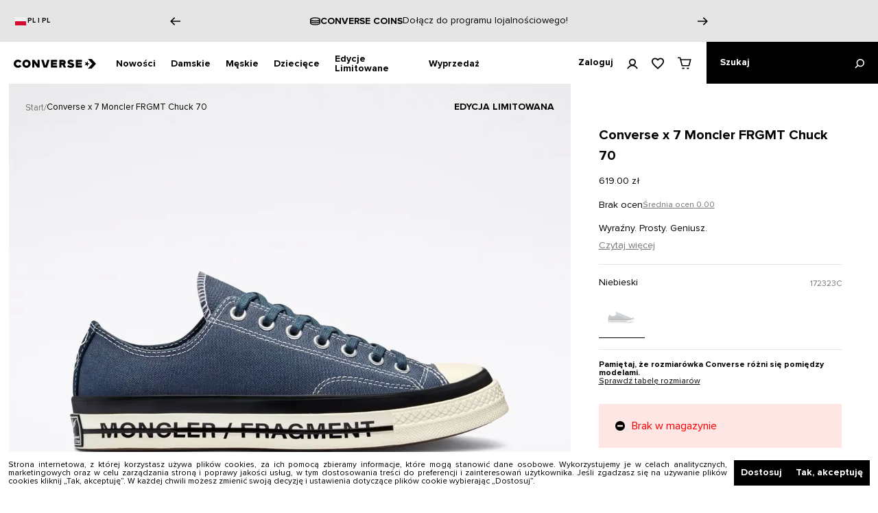

--- FILE ---
content_type: text/html; charset=utf-8
request_url: https://www.converse.pl/converse-x-7-moncler-frgmt-chuck-70-insignia-blue-172323c
body_size: 73848
content:
<!DOCTYPE html><html lang="pl"><head><meta charSet="utf-8"/><meta name="viewport" content="initial-scale=1.0, width=device-width"/><title>Converse x 7 Moncler FRGMT Chuck 70</title><meta name="robots" content="index,follow"/><meta name="description" content="Converse x 7 Moncler FRGMT Chuck 70  
    
      7 MONCLER FRGMT + CONVERSE.
    
    
      Wyraźny. Prosty. Geniusz. Hiroshi Fujwara wprowadza kolejną elegancką i
      wyrafinowaną wersję kultowego Chuck 70. Nasza ciągła współpraca z legendą
      streetwearu i multidyscyplinarnym artystą zawsze skupiała się na
      prostocie; tworzenie odważnych, opartych na szczegółach stylów z
      unikalnymi, minimalistycznymi akcentami. Następny rozdział kontynuuje to
      podejście z wysokiej jakości płótnem Chuck 70. Wprowadzony przez kreatywny
      obiektyw projektu Moncler Genius, ten projekt wykorzystuje proste
      blokowanie kolorów, uderzające kontrastowe szwy i, oczywiście, wyraźne
      znaki trzech marek. Legendy stylu zbiegają się, by wynieść prawdziwą
      ikonę.
    
    SZCZEGÓŁY PRODUKTU
    
      
        Limitowana edycja sneakersów z niską cholewką, zaprojektowana przez
        Hiroshi Fujiwara.
      
      
        Cobranding Moncler / FRGMT.
      
      
        Grafika Moncler / FRGMT na podeszwie środkowej z przekreślonym prążkiem.
      
      
        Kultowe logo Moncler i FRGMT na taśmie na pięcie i niestandardowa
        tablica rejestracyjna w stylu vintage.
      
      
        Premium płócienna cholewka o wadze 12 uncji zapewnia strukturę i
        trwałość; Wkładka OrthoLite zapewnia wygodę.
      
    
  
  
    
  "/><meta property="og:title" content="Converse x 7 Moncler FRGMT Chuck 70"/><meta property="og:description" content="Converse x 7 Moncler FRGMT Chuck 70  
    
      7 MONCLER FRGMT + CONVERSE.
    
    
      Wyraźny. Prosty. Geniusz. Hiroshi Fujwara wprowadza kolejną elegancką i
      wyrafinowaną wersję kultowego Chuck 70. Nasza ciągła współpraca z legendą
      streetwearu i multidyscyplinarnym artystą zawsze skupiała się na
      prostocie; tworzenie odważnych, opartych na szczegółach stylów z
      unikalnymi, minimalistycznymi akcentami. Następny rozdział kontynuuje to
      podejście z wysokiej jakości płótnem Chuck 70. Wprowadzony przez kreatywny
      obiektyw projektu Moncler Genius, ten projekt wykorzystuje proste
      blokowanie kolorów, uderzające kontrastowe szwy i, oczywiście, wyraźne
      znaki trzech marek. Legendy stylu zbiegają się, by wynieść prawdziwą
      ikonę.
    
    SZCZEGÓŁY PRODUKTU
    
      
        Limitowana edycja sneakersów z niską cholewką, zaprojektowana przez
        Hiroshi Fujiwara.
      
      
        Cobranding Moncler / FRGMT.
      
      
        Grafika Moncler / FRGMT na podeszwie środkowej z przekreślonym prążkiem.
      
      
        Kultowe logo Moncler i FRGMT na taśmie na pięcie i niestandardowa
        tablica rejestracyjna w stylu vintage.
      
      
        Premium płócienna cholewka o wadze 12 uncji zapewnia strukturę i
        trwałość; Wkładka OrthoLite zapewnia wygodę.
      
    
  
  
    
  "/><link rel="canonical" href="converse-x-7-moncler-frgmt-chuck-70-insignia-blue-172323c"/><meta name="keywords" content="Converse x 7 Moncler FRGMT Chuck 70 Insignia Blue 172323C"/><link rel="preload" as="image" imagesrcset="/_next/image?url=https%3A%2F%2Fmedia.converse.pl%2Fcatalog%2Fproduct%2F1%2F7%2F172323c_a_107x1_1.jpg&amp;w=1080&amp;q=75 1x, /_next/image?url=https%3A%2F%2Fmedia.converse.pl%2Fcatalog%2Fproduct%2F1%2F7%2F172323c_a_107x1_1.jpg&amp;w=1920&amp;q=75 2x"/><meta name="next-head-count" content="10"/><meta name="application-name" content="Converse"/><meta name="apple-mobile-web-app-capable" content="yes"/><meta name="apple-mobile-web-app-status-bar-style" content="default"/><meta name="apple-mobile-web-app-title" content="Converse"/><meta name="format-detection" content="telephone=no"/><meta name="mobile-web-app-capable" content="yes"/><meta name="theme-color" content="#FFFFFF"/><meta name="google-site-verification" content="jAtB2XfWddUv9v_faCHUpdBz3n7v8e4XnHaqpPtmoqE"/>
<meta name="google-site-verification" content="TBAm3ZFMWZ_SVaEW30XggLQDvJ1lbiS7ojIBxzp7GY0"/>
<meta name="google-site-verification" content="3ufteiMfLE2wnwNVSWblnZYTJOL1HKpoyCwNk4bRG3o"/>

<script type="945525d311e3f89c6b460c21-text/javascript">
  var _smid = "v40m206g01i62ngl";
  var _smswdir = "/salesmanago-sw.js";
  var _smcustom = true;
  var _smbanners = true;
  (function(w, r, a, sm, s ) {
      if (window && window.SalesmanagoObject) {
        return;
      }

      w['SalesmanagoObject'] = r;
      w[r] = w[r] || function () {( w[r].q = w[r].q || [] ).push(arguments)};
      sm = document.createElement('script'); sm.type = 'text/javascript'; sm.async = true; sm.src = a;
      s = document.getElementsByTagName('script')[0];
      s.parentNode.insertBefore(sm, s);
  })(window, 'sm', ('https:' == document.location.protocol ? 'https://' : 'http://') + 'app3.salesmanago.pl/static/sm.js');
</script>
<script src="https://app3.salesmanago.pl/dynamic/v40m206g01i62ngl/popups.js" type="945525d311e3f89c6b460c21-text/javascript"></script><link rel="apple-touch-icon" sizes="180x180" href="/icons/apple-touch-icon.png"/><link rel="manifest" href="/manifest.json"/><link rel="shortcut icon" href="/favicon.ico"/><link rel="preload" href="/_next/static/css/82e93a4820d36f28.css" as="style"/><link rel="stylesheet" href="/_next/static/css/82e93a4820d36f28.css" data-n-g=""/><link rel="preload" href="/_next/static/css/e95ce82f20fc6066.css" as="style"/><link rel="stylesheet" href="/_next/static/css/e95ce82f20fc6066.css" data-n-p=""/><link rel="preload" href="/_next/static/css/c060d3a6665572ad.css" as="style"/><link rel="stylesheet" href="/_next/static/css/c060d3a6665572ad.css"/><link rel="preload" href="/_next/static/css/9cd87f01c9e6a8fa.css" as="style"/><link rel="stylesheet" href="/_next/static/css/9cd87f01c9e6a8fa.css"/><link rel="preload" href="/_next/static/css/ce838ae243258b46.css" as="style"/><link rel="stylesheet" href="/_next/static/css/ce838ae243258b46.css"/><link rel="preload" href="/_next/static/css/89eaf03112fcdebb.css" as="style"/><link rel="stylesheet" href="/_next/static/css/89eaf03112fcdebb.css"/><link rel="preload" href="/_next/static/css/5f568ef020d8e383.css" as="style"/><link rel="stylesheet" href="/_next/static/css/5f568ef020d8e383.css"/><link rel="preload" href="/_next/static/css/8cdc3af79065c533.css" as="style"/><link rel="stylesheet" href="/_next/static/css/8cdc3af79065c533.css"/><link rel="preload" href="/_next/static/css/ce18677464f5c0bc.css" as="style"/><link rel="stylesheet" href="/_next/static/css/ce18677464f5c0bc.css"/><link rel="preload" href="/_next/static/css/37b9a0dafd17f7a0.css" as="style"/><link rel="stylesheet" href="/_next/static/css/37b9a0dafd17f7a0.css"/><link rel="preload" href="/_next/static/css/32f2dff75a098d8e.css" as="style"/><link rel="stylesheet" href="/_next/static/css/32f2dff75a098d8e.css"/><link rel="preload" href="/_next/static/css/c4668765aafbe13a.css" as="style"/><link rel="stylesheet" href="/_next/static/css/c4668765aafbe13a.css"/><noscript data-n-css=""></noscript><script defer="" nomodule="" src="/_next/static/chunks/polyfills-5cd94c89d3acac5f.js" type="945525d311e3f89c6b460c21-text/javascript"></script><script defer="" src="/_next/static/chunks/SMScript.39a32caf6fb740b8.js" type="945525d311e3f89c6b460c21-text/javascript"></script><script defer="" src="/_next/static/chunks/GTMScript.155e34feca114c02.js" type="945525d311e3f89c6b460c21-text/javascript"></script><script defer="" src="/_next/static/chunks/CartSecureProvider.2da42f065b5d1a16.js" type="945525d311e3f89c6b460c21-text/javascript"></script><script defer="" src="/_next/static/chunks/CartRestrictionContextProvider.7f54d348ade983c1.js" type="945525d311e3f89c6b460c21-text/javascript"></script><script defer="" src="/_next/static/chunks/BlackVersionProvider.a62bc9f1a9696465.js" type="945525d311e3f89c6b460c21-text/javascript"></script><script defer="" src="/_next/static/chunks/6404.c36c2557c69e42b0.js" type="945525d311e3f89c6b460c21-text/javascript"></script><script defer="" src="/_next/static/chunks/54955.f2458447ffac80ed.js" type="945525d311e3f89c6b460c21-text/javascript"></script><script defer="" src="/_next/static/chunks/88533.857c67a290669877.js" type="945525d311e3f89c6b460c21-text/javascript"></script><script defer="" src="/_next/static/chunks/86377-9059a076b8e2eca8.js" type="945525d311e3f89c6b460c21-text/javascript"></script><script defer="" src="/_next/static/chunks/23100-87de2f463dc02bab.js" type="945525d311e3f89c6b460c21-text/javascript"></script><script defer="" src="/_next/static/chunks/79156-6946351fcad0c82b.js" type="945525d311e3f89c6b460c21-text/javascript"></script><script defer="" src="/_next/static/chunks/24996.e2e10521001f1e60.js" type="945525d311e3f89c6b460c21-text/javascript"></script><script defer="" src="/_next/static/chunks/31480.aebd79632cb01837.js" type="945525d311e3f89c6b460c21-text/javascript"></script><script defer="" src="/_next/static/chunks/92228.8272e63c1baae1c4.js" type="945525d311e3f89c6b460c21-text/javascript"></script><script defer="" src="/_next/static/chunks/14904-69a4f940fc8d1110.js" type="945525d311e3f89c6b460c21-text/javascript"></script><script defer="" src="/_next/static/chunks/52817-0deb41fbda70f7a4.js" type="945525d311e3f89c6b460c21-text/javascript"></script><script defer="" src="/_next/static/chunks/54812-d575697c866e1963.js" type="945525d311e3f89c6b460c21-text/javascript"></script><script defer="" src="/_next/static/chunks/443.d50553ca7949bd05.js" type="945525d311e3f89c6b460c21-text/javascript"></script><script defer="" src="/_next/static/chunks/72108.2be845dc678349be.js" type="945525d311e3f89c6b460c21-text/javascript"></script><script defer="" src="/_next/static/chunks/a3d01b76.f190384f9f49142a.js" type="945525d311e3f89c6b460c21-text/javascript"></script><script defer="" src="/_next/static/chunks/34623.7bdd25cd839153c3.js" type="945525d311e3f89c6b460c21-text/javascript"></script><script defer="" src="/_next/static/chunks/60745.7fae5e97e0a347f3.js" type="945525d311e3f89c6b460c21-text/javascript"></script><script defer="" src="/_next/static/chunks/73080.5cf1a322239c8b52.js" type="945525d311e3f89c6b460c21-text/javascript"></script><script defer="" src="/_next/static/chunks/76453.2debce8c0c3e515b.js" type="945525d311e3f89c6b460c21-text/javascript"></script><script defer="" src="/_next/static/chunks/76146.3fc770fb86b40c5a.js" type="945525d311e3f89c6b460c21-text/javascript"></script><script defer="" src="/_next/static/chunks/28346.44b9893735011102.js" type="945525d311e3f89c6b460c21-text/javascript"></script><script defer="" src="/_next/static/chunks/25455.99bd329dbfdf38fd.js" type="945525d311e3f89c6b460c21-text/javascript"></script><script defer="" src="/_next/static/chunks/93770.db63b5eb69273b33.js" type="945525d311e3f89c6b460c21-text/javascript"></script><script defer="" src="/_next/static/chunks/38081.d219fd3bc7e78983.js" type="945525d311e3f89c6b460c21-text/javascript"></script><script defer="" src="/_next/static/chunks/82299.d05c6cd89770e190.js" type="945525d311e3f89c6b460c21-text/javascript"></script><script defer="" src="/_next/static/chunks/49076.553b6d409003cbde.js" type="945525d311e3f89c6b460c21-text/javascript"></script><script defer="" src="/_next/static/chunks/41359.8129775d61885c15.js" type="945525d311e3f89c6b460c21-text/javascript"></script><script defer="" src="/_next/static/chunks/52931.b9c13ffdb3b6869e.js" type="945525d311e3f89c6b460c21-text/javascript"></script><script defer="" src="/_next/static/chunks/36956.c10c9995175b7cd5.js" type="945525d311e3f89c6b460c21-text/javascript"></script><script src="/_next/static/chunks/webpack-a3e6d144d426a423.js" defer="" type="945525d311e3f89c6b460c21-text/javascript"></script><script src="/_next/static/chunks/framework-f39d2f79a29b0469.js" defer="" type="945525d311e3f89c6b460c21-text/javascript"></script><script src="/_next/static/chunks/main-5f294600666bdcd6.js" defer="" type="945525d311e3f89c6b460c21-text/javascript"></script><script src="/_next/static/chunks/pages/_app-2363cf7b75969eb3.js" defer="" type="945525d311e3f89c6b460c21-text/javascript"></script><script src="/_next/static/chunks/2edb282b-fbfd41d63d385647.js" defer="" type="945525d311e3f89c6b460c21-text/javascript"></script><script src="/_next/static/chunks/99355-706fd795b7854e9b.js" defer="" type="945525d311e3f89c6b460c21-text/javascript"></script><script src="/_next/static/chunks/66019-acbae38972cb5db5.js" defer="" type="945525d311e3f89c6b460c21-text/javascript"></script><script src="/_next/static/chunks/10396-22d57793c4ed76b4.js" defer="" type="945525d311e3f89c6b460c21-text/javascript"></script><script src="/_next/static/chunks/2406-adeef7cb0d38150d.js" defer="" type="945525d311e3f89c6b460c21-text/javascript"></script><script src="/_next/static/chunks/61799-70319dfc076881c7.js" defer="" type="945525d311e3f89c6b460c21-text/javascript"></script><script src="/_next/static/chunks/pages/%5B...slug%5D-44f748cf119b833d.js" defer="" type="945525d311e3f89c6b460c21-text/javascript"></script><script src="/_next/static/TtPmRXWOR7jIAUMtV1dn8/_buildManifest.js" defer="" type="945525d311e3f89c6b460c21-text/javascript"></script><script src="/_next/static/TtPmRXWOR7jIAUMtV1dn8/_ssgManifest.js" defer="" type="945525d311e3f89c6b460c21-text/javascript"></script><script src="/_next/static/TtPmRXWOR7jIAUMtV1dn8/_middlewareManifest.js" defer="" type="945525d311e3f89c6b460c21-text/javascript"></script></head><body><div id="__next" data-reactroot=""><noscript id="google_tag_manager_iframe_GTM-WB8JC89"><iframe src="https://www.googletagmanager.com/ns.html?id=GTM-WB8JC89" height="0" width="0" style="display: none; visibility: hidden;" /></noscript><div class="flex flex-col min-h-screen"><section class="promoBanner_container__R_1oA" id="promo-banner"><div class="promoBanner_wrapper__3Bv_H"><div class="promoBanner_infoMain__qon77"><div dir="ltr">
  <div class="promo-banner-language-wrapper">
    <svg xmlns="http://www.w3.org/2000/svg" width="20" height="14">
      <style></style>
      <path id="pl-flag_svg__Layer" d="M1.87 1.02L18.12 1l.01 11.98L1.88 13 1.87 1.02z" fill="#f0f0f0"></path>
      <path id="pl-flag_svg__Layer" d="M1.88 7.01l16.24-.02.01 5.99L1.88 13V7.01z" fill="#d60a2e"></path>
    </svg>
    <a class="
        converse-link__button-link-small
        converse-link__black
        converse-link__underline-none
        converse-link__with-underline
      " title="" href="https://www.converse.com/country-language-selector">
      PL | PL
    </a>
  </div>
  <div data-cms-block-reference="promo-banner-language"></div>
</div></div><div class="promoBanner_sliderMain__sW8qf"><div class="carousel_wrapper__69Dzw"><div class="slick-slider slick-initialized" dir="ltr"><button class="carousel_arrow__9du4x carousel_arrow-left__hdl35" type="button"><svg viewBox="0 0 46.7 36" class="carousel_arrow-icon-left__tScn6"><path d="m27.9 0-3.6 3.5 12.5 12.1H0v4.9h36.8l-12.5 12 3.6 3.5 18.6-18z"></path></svg></button><div class="slick-list"><div class="slick-track" style="width:900%;left:-100%"><div data-index="-1" tabindex="-1" class="slick-slide slick-cloned" aria-hidden="true" style="width:11.11111111111111%"><div><div class="promo-banner-slide-slideWrapper" style="width:100%;display:inline-block" tabindex="-1"> 
	<div class="promo-banner-slide-iconBox"> 
  <svg id="icon--return" viewBox="0 0 63 71" style="width:15px !important;height:15px !important"> 
		<path d="M15 25.4v27h33v-27H15zm3 3h10v2H18v-2zm27 21H18v-16h10v4l3.5-3.3 3.5 3.3v-4h10v16zm0-19H35v-2h10v2z"> 
		</path> 
		<path d="M15 25.4v27h33v-27H15zm3 3h10v2H18v-2zm27 21H18v-16h10v4l3.5-3.3 3.5 3.3v-4h10v16zm0-19H35v-2h10v2z"></path>
      <path d="M33.5 7.5l6-5.2-2-2.3-9.9 8.6L36.1 19l2.3-1.9-5.4-6.6c15 .8 27 13.3 27 28.5 0 15.7-12.8 28.5-28.5 28.5S3 54.6 3 38.9H0c0 17.4 14.1 31.5 31.5 31.5S63 56.3 63 38.9C63 22.2 49.9 8.5 33.5 7.5">
</path>
	  </svg> 
	</div> 

	<div class="promo-banner-slide-mainInfoBox"> 
	  <div class="promo-banner-slide-mainLabel">
Darmowy zwrot do 30 dni!
</div> 
</div> 
  </div></div></div><div data-index="0" class="slick-slide slick-active slick-current" tabindex="-1" aria-hidden="false" style="outline:none;width:11.11111111111111%"><div><div class="promo-banner-slide-slideWrapper" style="width:100%;display:inline-block" tabindex="-1"> 
<div class="promo-banner-slide-iconBox"> 
	  <svg id="icon--shipping" viewBox="0 0 161 122.21" style="width:20px !important;height:20px !important"> 
		<path d="M80.5.5C41.23.5.5,10.8.5,32.02v58.18c0,21.21,40.73,31.51,80,31.51s80-10.3,80-31.51v-58.18C160.5,10.8,119.77.5,80.5.5ZM145.96,90.2c0,7.15-31.51,16.97-65.46,16.97S15.05,97.35,15.05,90.2v-10.02c15.34,8.35,40.69,12.45,65.45,12.45s50.11-4.1,65.46-12.45v10.02ZM145.96,61.11c0,7.15-31.51,16.97-65.46,16.97S15.05,68.26,15.05,61.11v-10.02c15.34,8.35,40.69,12.45,65.45,12.45s50.11-4.1,65.46-12.45v10.02ZM80.5,48.98c-33.94,0-65.45-9.82-65.45-16.97S46.56,15.05,80.5,15.05s65.46,9.82,65.46,16.97-31.52,16.97-65.46,16.97Z"> 
</path> 
</svg> 
</div>

	<div class="promo-banner-slide-mainInfoBox"> 
<div class="promo-banner-slide-mainLabel">
Converse Coins
</div> 
</div> 
<a class=" 
converse-link__button-link-medium-regular 
converse-link__black 
converse-link__underline 
converse-link__hover-opacity 
		" title="" href="/program-lojalnosciowy"> 
	  Dołącz do programu lojalnościowego!
	</a> 
  </div></div></div><div data-index="1" class="slick-slide" tabindex="-1" aria-hidden="true" style="outline:none;width:11.11111111111111%"><div><div class="promo-banner-slide-slideWrapper" style="width:100%;display:inline-block" tabindex="-1"> 
<div class="promo-banner-slide-iconBox"> 
    <svg id="icon--shipping" viewBox="0 0 102 56" style="width:15px !important;height:15px !important">
      <path d="M0 22.5h32v-3H0zM8 35.5h24v-3H8zM16 48.5h16v-3H16zM88 0c-7.2 0-13.2 5.5-13.9 12.5H38v43h53V27.7c6.3-1.4 11-7 11-13.7 0-7.7-6.3-14-14-14zM69.5 15.5h4.6c.2 1.4.5 2.7 1 4h-5.6v-4zm-28.5 0h18.5v4H41v-4zm47 37H41v-30h18.5v6l5-5.2 5 5.2v-6h7.4C79.5 25.8 83.5 28 88 28v24.5zM88 25c-6.1 0-11-4.9-11-11S81.9 3 88 3s11 4.9 11 11-4.9 11-11 11z"></path>
      <path d="M88 13.5h-6.5v3H91V7h-3z"></path>
		</svg> 
	</div>

	<div class="promo-banner-slide-mainInfoBox"> 
<div class="promo-banner-slide-mainLabel">
Darmowa dostawa od 100 zł!
</div> 
	</div> 
	<a class=" 
		  converse-link__button-link-medium-regular 
		  converse-link__black 
		  converse-link__underline 
		  converse-link__hover-opacity 
		" title="" href="/register"> 
	  Zarejestruj się i skorzystaj 
	</a> 
  </div></div></div><div data-index="2" class="slick-slide" tabindex="-1" aria-hidden="true" style="outline:none;width:11.11111111111111%"><div><div class="promo-banner-slide-slideWrapper" style="width:100%;display:inline-block" tabindex="-1"> 
	<div class="promo-banner-slide-mainInfoBox"> 
	  <div class="promo-banner-slide-mainLabel">
Jedyny autoryzowany e-sklep Converse w Polsce!
</div> 
</div> 
</div></div></div><div data-index="3" class="slick-slide" tabindex="-1" aria-hidden="true" style="outline:none;width:11.11111111111111%"><div><div class="promo-banner-slide-slideWrapper" style="width:100%;display:inline-block" tabindex="-1"> 
	<div class="promo-banner-slide-iconBox"> 
  <svg id="icon--return" viewBox="0 0 63 71" style="width:15px !important;height:15px !important"> 
		<path d="M15 25.4v27h33v-27H15zm3 3h10v2H18v-2zm27 21H18v-16h10v4l3.5-3.3 3.5 3.3v-4h10v16zm0-19H35v-2h10v2z"> 
		</path> 
		<path d="M15 25.4v27h33v-27H15zm3 3h10v2H18v-2zm27 21H18v-16h10v4l3.5-3.3 3.5 3.3v-4h10v16zm0-19H35v-2h10v2z"></path>
      <path d="M33.5 7.5l6-5.2-2-2.3-9.9 8.6L36.1 19l2.3-1.9-5.4-6.6c15 .8 27 13.3 27 28.5 0 15.7-12.8 28.5-28.5 28.5S3 54.6 3 38.9H0c0 17.4 14.1 31.5 31.5 31.5S63 56.3 63 38.9C63 22.2 49.9 8.5 33.5 7.5">
</path>
	  </svg> 
	</div> 

	<div class="promo-banner-slide-mainInfoBox"> 
	  <div class="promo-banner-slide-mainLabel">
Darmowy zwrot do 30 dni!
</div> 
</div> 
  </div></div></div><div data-index="4" tabindex="-1" class="slick-slide slick-cloned" aria-hidden="true" style="width:11.11111111111111%"><div><div class="promo-banner-slide-slideWrapper" style="width:100%;display:inline-block" tabindex="-1"> 
<div class="promo-banner-slide-iconBox"> 
	  <svg id="icon--shipping" viewBox="0 0 161 122.21" style="width:20px !important;height:20px !important"> 
		<path d="M80.5.5C41.23.5.5,10.8.5,32.02v58.18c0,21.21,40.73,31.51,80,31.51s80-10.3,80-31.51v-58.18C160.5,10.8,119.77.5,80.5.5ZM145.96,90.2c0,7.15-31.51,16.97-65.46,16.97S15.05,97.35,15.05,90.2v-10.02c15.34,8.35,40.69,12.45,65.45,12.45s50.11-4.1,65.46-12.45v10.02ZM145.96,61.11c0,7.15-31.51,16.97-65.46,16.97S15.05,68.26,15.05,61.11v-10.02c15.34,8.35,40.69,12.45,65.45,12.45s50.11-4.1,65.46-12.45v10.02ZM80.5,48.98c-33.94,0-65.45-9.82-65.45-16.97S46.56,15.05,80.5,15.05s65.46,9.82,65.46,16.97-31.52,16.97-65.46,16.97Z"> 
</path> 
</svg> 
</div>

	<div class="promo-banner-slide-mainInfoBox"> 
<div class="promo-banner-slide-mainLabel">
Converse Coins
</div> 
</div> 
<a class=" 
converse-link__button-link-medium-regular 
converse-link__black 
converse-link__underline 
converse-link__hover-opacity 
		" title="" href="/program-lojalnosciowy"> 
	  Dołącz do programu lojalnościowego!
	</a> 
  </div></div></div><div data-index="5" tabindex="-1" class="slick-slide slick-cloned" aria-hidden="true" style="width:11.11111111111111%"><div><div class="promo-banner-slide-slideWrapper" style="width:100%;display:inline-block" tabindex="-1"> 
<div class="promo-banner-slide-iconBox"> 
    <svg id="icon--shipping" viewBox="0 0 102 56" style="width:15px !important;height:15px !important">
      <path d="M0 22.5h32v-3H0zM8 35.5h24v-3H8zM16 48.5h16v-3H16zM88 0c-7.2 0-13.2 5.5-13.9 12.5H38v43h53V27.7c6.3-1.4 11-7 11-13.7 0-7.7-6.3-14-14-14zM69.5 15.5h4.6c.2 1.4.5 2.7 1 4h-5.6v-4zm-28.5 0h18.5v4H41v-4zm47 37H41v-30h18.5v6l5-5.2 5 5.2v-6h7.4C79.5 25.8 83.5 28 88 28v24.5zM88 25c-6.1 0-11-4.9-11-11S81.9 3 88 3s11 4.9 11 11-4.9 11-11 11z"></path>
      <path d="M88 13.5h-6.5v3H91V7h-3z"></path>
		</svg> 
	</div>

	<div class="promo-banner-slide-mainInfoBox"> 
<div class="promo-banner-slide-mainLabel">
Darmowa dostawa od 100 zł!
</div> 
	</div> 
	<a class=" 
		  converse-link__button-link-medium-regular 
		  converse-link__black 
		  converse-link__underline 
		  converse-link__hover-opacity 
		" title="" href="/register"> 
	  Zarejestruj się i skorzystaj 
	</a> 
  </div></div></div><div data-index="6" tabindex="-1" class="slick-slide slick-cloned" aria-hidden="true" style="width:11.11111111111111%"><div><div class="promo-banner-slide-slideWrapper" style="width:100%;display:inline-block" tabindex="-1"> 
	<div class="promo-banner-slide-mainInfoBox"> 
	  <div class="promo-banner-slide-mainLabel">
Jedyny autoryzowany e-sklep Converse w Polsce!
</div> 
</div> 
</div></div></div><div data-index="7" tabindex="-1" class="slick-slide slick-cloned" aria-hidden="true" style="width:11.11111111111111%"><div><div class="promo-banner-slide-slideWrapper" style="width:100%;display:inline-block" tabindex="-1"> 
	<div class="promo-banner-slide-iconBox"> 
  <svg id="icon--return" viewBox="0 0 63 71" style="width:15px !important;height:15px !important"> 
		<path d="M15 25.4v27h33v-27H15zm3 3h10v2H18v-2zm27 21H18v-16h10v4l3.5-3.3 3.5 3.3v-4h10v16zm0-19H35v-2h10v2z"> 
		</path> 
		<path d="M15 25.4v27h33v-27H15zm3 3h10v2H18v-2zm27 21H18v-16h10v4l3.5-3.3 3.5 3.3v-4h10v16zm0-19H35v-2h10v2z"></path>
      <path d="M33.5 7.5l6-5.2-2-2.3-9.9 8.6L36.1 19l2.3-1.9-5.4-6.6c15 .8 27 13.3 27 28.5 0 15.7-12.8 28.5-28.5 28.5S3 54.6 3 38.9H0c0 17.4 14.1 31.5 31.5 31.5S63 56.3 63 38.9C63 22.2 49.9 8.5 33.5 7.5">
</path>
	  </svg> 
	</div> 

	<div class="promo-banner-slide-mainInfoBox"> 
	  <div class="promo-banner-slide-mainLabel">
Darmowy zwrot do 30 dni!
</div> 
</div> 
  </div></div></div></div></div><div class=""><button class="carousel_arrow__9du4x carousel_arrow-right__hcZhw" type="button"><svg viewBox="0 0 46.7 36" class="carousel_arrow-icon-right__pHEV9"><path d="m27.9 0-3.6 3.5 12.5 12.1H0v4.9h36.8l-12.5 12 3.6 3.5 18.6-18z"></path></svg></button></div></div></div></div></div></section><header class="styles_main-header__H48_8 flex items-center justify-between w-full h-[50px] md:h-[61px] bg-white sticky top-0 left-0 z-[12] dark:border-b dark:border-dark-gray-01 border-white dark:bg-black"><div class="flex items-center max-w-[1440px] w-full h-full mx-auto justify-between md:justify-center main-header z-[13]"><nav class="flex items-center h-full w-full order-2"><ul class="styles_categories__zR2O_ flex ml-[18px] h-full"><li><div class="styles_action-button__Bwu95 text-14 font-bold cursor-pointer h-full leading-[1] px-[11px] mt-px"><button type="button" class="styles_bottom-after__DgL9F after:content-[&#x27;&#x27;] after:absolute after:left-0 after:bottom-0 after:h-[2px] after:w-0 after:bg-black relative h-full text-left transition-[width] duration-[426ms] after:!delay-0">Nowości</button></div><div class="styles_in-out-transition__DWpib absolute left-[-100%] w-[90vw] max-w-5xl z-[12] bg-white border-t-black border-t box-border mt-[-1px] flex flex-col flex-grow-1"><div class="!text-black converse-headerItem__item-content-wrapper converse-headerItem__item-content-wrapper-active"></div></div></li><li><div class="styles_action-button__Bwu95 text-14 font-bold cursor-pointer h-full leading-[1] px-[11px] mt-px"><button type="button" class="styles_bottom-after__DgL9F after:content-[&#x27;&#x27;] after:absolute after:left-0 after:bottom-0 after:h-[2px] after:w-0 after:bg-black relative h-full text-left transition-[width] duration-[426ms] after:!delay-0">Damskie</button></div><div class="styles_in-out-transition__DWpib absolute left-[-100%] w-[90vw] max-w-5xl z-[12] bg-white border-t-black border-t box-border mt-[-1px] flex flex-col flex-grow-1"><div class="!text-black converse-headerItem__item-content-wrapper converse-headerItem__item-content-wrapper-active"></div></div></li><li><div class="styles_action-button__Bwu95 text-14 font-bold cursor-pointer h-full leading-[1] px-[11px] mt-px"><button type="button" class="styles_bottom-after__DgL9F after:content-[&#x27;&#x27;] after:absolute after:left-0 after:bottom-0 after:h-[2px] after:w-0 after:bg-black relative h-full text-left transition-[width] duration-[426ms] after:!delay-0">Męskie</button></div><div class="styles_in-out-transition__DWpib absolute left-[-100%] w-[90vw] max-w-5xl z-[12] bg-white border-t-black border-t box-border mt-[-1px] flex flex-col flex-grow-1"><div class="!text-black converse-headerItem__item-content-wrapper converse-headerItem__item-content-wrapper-active"></div></div></li><li><div class="styles_action-button__Bwu95 text-14 font-bold cursor-pointer h-full leading-[1] px-[11px] mt-px"><button type="button" class="styles_bottom-after__DgL9F after:content-[&#x27;&#x27;] after:absolute after:left-0 after:bottom-0 after:h-[2px] after:w-0 after:bg-black relative h-full text-left transition-[width] duration-[426ms] after:!delay-0">Dziecięce</button></div><div class="styles_in-out-transition__DWpib absolute left-[-100%] w-[90vw] max-w-5xl z-[12] bg-white border-t-black border-t box-border mt-[-1px] flex flex-col flex-grow-1"><div class="!text-black converse-headerItem__item-content-wrapper converse-headerItem__item-content-wrapper-active"></div></div></li><li><div class="styles_action-button__Bwu95 text-14 font-bold cursor-pointer h-full leading-[1] px-[11px] mt-px"><button type="button" class="styles_bottom-after__DgL9F after:content-[&#x27;&#x27;] after:absolute after:left-0 after:bottom-0 after:h-[2px] after:w-0 after:bg-black relative h-full text-left transition-[width] duration-[426ms] after:!delay-0">Edycje Limitowane</button></div><div class="styles_in-out-transition__DWpib absolute left-[-100%] w-[90vw] max-w-5xl z-[12] bg-white border-t-black border-t box-border mt-[-1px] flex flex-col flex-grow-1"><div class="!text-black converse-headerItem__item-content-wrapper converse-headerItem__item-content-wrapper-active"></div></div></li><li><div class="styles_action-button__Bwu95 text-14 font-bold cursor-pointer h-full leading-[1] px-[11px] mt-px"><button type="button" class="styles_bottom-after__DgL9F after:content-[&#x27;&#x27;] after:absolute after:left-0 after:bottom-0 after:h-[2px] after:w-0 after:bg-black relative h-full text-left transition-[width] duration-[426ms] after:!delay-0">Wyprzedaż</button></div><div class="styles_in-out-transition__DWpib absolute left-[-100%] w-[90vw] max-w-5xl z-[12] bg-white border-t-black border-t box-border mt-[-1px] flex flex-col flex-grow-1"><div class="!text-black converse-headerItem__item-content-wrapper converse-headerItem__item-content-wrapper-active"></div></div></li></ul></nav><div class="order-2 md:order-1"><a class="flex items-center justify-center h-full w-full md:w-[120px] md:ml-5 pb-[2px] md:pb-0 md:pt-[2px]" href="/"><svg viewBox="0 0 805.4 94" class="w-[112px] md:w-[140px]"><path d="M724.9 40.6V20.2l-11.6 16.5-19.3-6.3L706.1 47l-11.9 16.5 19.1-6.3 11.6 16.6V53.3l19.5-6.3-19.5-6.4z"></path><path d="M762.6 0h-36.7l42.8 47-42.8 47h36.7l42.8-47-42.8-47zm-721 27.5c5.8 0 11.5 2.8 15.3 7.5l1.4 1.7 17.9-12.3-1.6-2c-7.9-9.9-20-15.6-33-15.6C18.7 6.8 0 24.7 0 46.6s18.7 39.8 41.6 39.8c12.9 0 24.9-5.6 32.8-15.3l1.6-2-17.9-12.3-1.4 1.7c-3.9 4.7-9.4 7.4-15.2 7.4-10.6 0-19.6-8.8-19.6-19.2.1-10.4 9.1-19.2 19.7-19.2zm192.3 23.9L201.5 9h-20.6v75h20V42l30.2 42h22.8V9h-20v42.4zm77 11c0 .6-.8.7-1.2.7-.3 0-.9-.1-1.2-.8L291.9 9h-23l24.5 75h32.7l24.5-75h-23l-16.7 53.4zm186.2-9c8-4.6 12.6-13 11.9-22.2-.9-12.5-11.8-22.1-24.8-22.1h-38.3v75h20v-27h9c.9 0 1.7.1 2.3.9l12.9 26.1h22.5l-15.5-30.7zM483.6 37H466v-8h17.6c2.4 0 4.4 1.6 4.4 4s-2 4-4.4 4zm124.3 47h60V64h-40v-9h36V37h-36v-8h40V9h-60v75zm-45.2-46.7c-10.7-2.4-13.8-4-13.8-7.5v-.2c0-2.8 2.1-5 7.3-5 6.9 0 12.5 2.2 20 6.7l12-14.2c-8.4-6.7-18.5-10.3-31.6-10.3-18.6 0-29.7 10.4-29.7 24.8v.2c0 15.9 13.1 20.6 29.6 24.3 10.5 2.4 13.4 4.2 13.4 7.4v.2c0 3.3-3.7 5.3-9.5 5.3-9 0-17.8-3.2-25.4-9.3L522.9 74c9.5 8.5 23.3 12.8 37 12.8 18.8 0 32-9.4 32-25.2v-.2c0-14.5-11.4-20.2-29.2-24.1zM124.8 6.9c-22.4 0-40.6 17.9-40.6 39.8 0 22 18.2 39.8 40.6 39.8 22.4 0 40.6-17.9 40.6-39.8 0-22-18.2-39.8-40.6-39.8zm0 58.8c-10.5 0-19-8.5-19-19s8.5-19 19-19 19 8.5 19 19-8.5 19-19 19zM364.9 84h60V64h-40v-9h36V37h-36v-8h40V9h-60v75z"></path></svg></a></div><div class="flex h-full w-full justify-end order-3 max-w-[25%] md:max-w-none"><ul class="styles_categories__zR2O_ flex items-center justify-center h-full md:pr-[10px]"><div class="relative flex items-center"><button type="button" class="h-full font-bold cursor-pointer text-14"><li class="flex items-center justify-center md:px-[10px] h-full"><span class="hidden lg:block whitespace-nowrap">Zaloguj</span><svg viewBox="0 0 32 30" xmlns="http://www.w3.org/2000/svg" class="w-[17px] h-[18px] md:w-4 md:h-4 mt-[2px] ml-[20px]"><path d="M16 3.8c3.6 0 6.6 3 6.6 6.6S19.6 17 16 17s-6.6-3-6.6-6.6 3-6.6 6.6-6.6M6 10.4c0 3.7 2.1 6.9 5.1 8.6-4.9 1.6-9 5.4-10.7 10.5h3.7c2.1-4.7 6.7-7.9 11.9-7.9s9.9 3.1 11.9 7.9h3.7c-1.7-5.1-5.7-8.9-10.7-10.5 3-1.7 5.1-4.9 5.1-8.6 0-5.5-4.5-10-10-10S6 4.9 6 10.4"></path></svg></li></button><div style="transition:opacity 213ms ease-in,transform 213ms ease-in,visibility 213ms,-webkit-transform 213ms ease-in" class="absolute bg-white pt-[11px] top-10 left-[-14px] w-[220px] border border-light-gray-02 border-t-white translate-y-[-60px] opacity-0 invisible z-10"><div class="px-5"><a class="flex text-[15px] leading-[15px] font-normal mb-5 w-full" href="/user-account"><svg viewBox="0 0 32 30" xmlns="http://www.w3.org/2000/svg" class="w-4 mr-4"><path d="M16 3.8c3.6 0 6.6 3 6.6 6.6S19.6 17 16 17s-6.6-3-6.6-6.6 3-6.6 6.6-6.6M6 10.4c0 3.7 2.1 6.9 5.1 8.6-4.9 1.6-9 5.4-10.7 10.5h3.7c2.1-4.7 6.7-7.9 11.9-7.9s9.9 3.1 11.9 7.9h3.7c-1.7-5.1-5.7-8.9-10.7-10.5 3-1.7 5.1-4.9 5.1-8.6 0-5.5-4.5-10-10-10S6 4.9 6 10.4"></path></svg>Moje Konto</a><a class="flex text-[15px] leading-[15px] font-normal mb-5 w-full" href="/user-account/order-history"><svg viewBox="0 0 36 30" class="w-4 mr-4"><path d="M0 0v30h36V0H0zm3 3h10.5v3.5H3V3zm30 24H3V9.5h10.5V14L18 9.9l4.5 4.1V9.5H33V27zm0-20.5H22.5V3H33v3.5z"></path></svg>Moje Zamówienia</a><a class="flex text-[15px] leading-[15px] font-normal mb-5 w-full" href="/user-account/wishlist"><svg viewBox="0 0 20 19" xmlns="http://www.w3.org/2000/svg" class="w-4 mr-4"><path d="M14.5 0c-1.74 0-3.41.81-4.5 2.09C8.91.81 7.24 0 5.5 0 2.42 0 0 2.42 0 5.5c0 3.78 3.4 6.86 8.55 11.54L10 18.35l1.45-1.32C16.6 12.36 20 9.28 20 5.5 20 2.42 17.58 0 14.5 0Zm-4.4 15.55-.1.1-.1-.1C5.14 11.24 2 8.39 2 5.5 2 3.5 3.5 2 5.5 2c1.54 0 3.04.99 3.57 2.36h1.87C11.46 2.99 12.96 2 14.5 2c2 0 3.5 1.5 3.5 3.5 0 2.89-3.14 5.74-7.9 10.05Z"></path></svg>Ulubione</a><a class="flex text-[15px] leading-[15px] font-normal mb-5 w-full" href="/user-account/loyalty"><svg xmlns="http://www.w3.org/2000/svg" width="16" height="16" fill="none" class="w-7 mr-3"><path d="M8 1.94c-3.927 0-8 1.03-8 3.15v5.82c0 2.12 4.073 3.15 8 3.15 3.927 0 8-1.03 8-3.15V5.09c0-2.12-4.073-3.15-8-3.15Zm6.546 8.97c0 .714-3.152 1.696-6.546 1.696s-6.545-.982-6.545-1.697V9.907c1.534.835 4.068 1.245 6.545 1.245 2.477 0 5.011-.41 6.546-1.245v1.002Zm0-2.91c0 .715-3.152 1.697-6.546 1.697S1.455 8.715 1.455 8V6.998C2.989 7.832 5.523 8.242 8 8.242c2.477 0 5.011-.41 6.546-1.244V8ZM8 6.788c-3.394 0-6.545-.982-6.545-1.697 0-.715 3.151-1.697 6.545-1.697s6.546.982 6.546 1.697c0 .715-3.152 1.697-6.546 1.697Z" fill="#000"></path></svg>Zapisz się do Converse Coins</a></div><div class="flex w-full border-t border-t-light-gray-02"><button type="button" class="pb-5 pt-4 px-5 w-full text-left text-[15px] leading-[15px] font-normal">Wyloguj się</button></div></div></div><button type="button" class="hidden h-full md:block"><li class="flex items-center justify-center md:px-[10px] h-full"><svg viewBox="0 0 20 19" xmlns="http://www.w3.org/2000/svg" class="w-[18px] h-[18px] mt-[2px]"><path d="M14.5 0c-1.74 0-3.41.81-4.5 2.09C8.91.81 7.24 0 5.5 0 2.42 0 0 2.42 0 5.5c0 3.78 3.4 6.86 8.55 11.54L10 18.35l1.45-1.32C16.6 12.36 20 9.28 20 5.5 20 2.42 17.58 0 14.5 0Zm-4.4 15.55-.1.1-.1-.1C5.14 11.24 2 8.39 2 5.5 2 3.5 3.5 2 5.5 2c1.54 0 3.04.99 3.57 2.36h1.87C11.46 2.99 12.96 2 14.5 2c2 0 3.5 1.5 3.5 3.5 0 2.89-3.14 5.74-7.9 10.05Z"></path></svg></li></button><li class="flex items-center justify-center pl-[9px] md:px-[10px] h-full"><div class="relative flex items-center justify-center h-full text-black"><button type="button" class="relative h-full cursor-pointer"><svg viewBox="0 0 41 35" xmlns="http://www.w3.org/2000/svg" class="w-5 h-5"><path d="M0 0v3.4h5.836l6.098 23.448H34.94L40.528 5.46H9.866L8.478 0H0zm10.746 8.86h25.382l-3.814 14.588H14.56L10.746 8.86zm2.21 22.589.79 3.4h6.002v-3.4zm14.168 0v3.4h6.002l.776-3.4z" fill-rule="evenodd"></path></svg></button></div></li></ul><div><div></div></div><button type="button" class="flex justify-center items-center lg:max-w-[250px] md:bg-black lg:px-5 w-[40px] pl-3 md:pl-0 md:w-[60px] lg:w-[50%] transition-all duration-300 pr-2 mr-1 ml-0.5 md:mr-0"><span class="text-white text-14 font-bold mr-auto hidden lg:block">Szukaj</span><svg viewBox="0 0 32 32" xmlns="http://www.w3.org/2000/svg" class="w-[17px] h-[17px] lg:w-[14px] lg:h-[14px] md:fill-white mt-[2px] dark:fill-white"><path d="M19 0C11.8 0 6 5.8 6 13c0 3 1 5.7 2.7 7.9L.8 28.8l2.4 2.4 7.9-7.9C13.3 25 16 26 19 26c7.2 0 13-5.8 13-13S26.2 0 19 0zm0 22.5c-5.3 0-9.5-4.3-9.5-9.5s4.3-9.5 9.5-9.5c5.3 0 9.5 4.3 9.5 9.5s-4.2 9.5-9.5 9.5z"></path></svg></button></div></div></header><div class=""><div class="flex justify-between items-start flex-col md:flex-row dark:bg-black dark:text-white container"><div class="w-full md:max-w-[66.666%] md:basis-2/3"><div class="relative"><div class="absolute w-full top-0 left-0 z-1 flex items-center justify-end md:justify-between px-5 pt-3 md:px-6 md:pt-6 gap-5 dark:text-black"><nav><ol class="flex items-center gap-x-2 text-primaryText w-full relative overflow-hidden dark:text-white dark:!text-black"><li class="leading-none"><a class="inline opacity-50 hover:underline text-13" href="/">Start</a></li><li class="flex items-center leading-none gap-x-2"><span class="opacity-50">/</span><p class="inline cursor-pointer hover:underline text-13 whitespace-nowrap">Converse x 7 Moncler FRGMT Chuck 70</p></li></ol></nav><div class="flex flex-col items-end"><p class="text-14 font-bold uppercase">Edycja Limitowana</p></div></div><button aria-label="" type="button" class="relative cursor-gallery"><span style="box-sizing:border-box;display:inline-block;overflow:hidden;width:initial;height:initial;background:none;opacity:1;border:0;margin:0;padding:0;position:relative;max-width:100%"><span style="box-sizing:border-box;display:block;width:initial;height:initial;background:none;opacity:1;border:0;margin:0;padding:0;max-width:100%"><img style="display:block;max-width:100%;width:initial;height:initial;background:none;opacity:1;border:0;margin:0;padding:0" alt="" aria-hidden="true" src="data:image/svg+xml,%3csvg%20xmlns=%27http://www.w3.org/2000/svg%27%20version=%271.1%27%20width=%27950%27%20height=%27850%27/%3e"/></span><img alt="" srcSet="/_next/image?url=https%3A%2F%2Fmedia.converse.pl%2Fcatalog%2Fproduct%2F1%2F7%2F172323c_a_107x1_1.jpg&amp;w=1080&amp;q=75 1x, /_next/image?url=https%3A%2F%2Fmedia.converse.pl%2Fcatalog%2Fproduct%2F1%2F7%2F172323c_a_107x1_1.jpg&amp;w=1920&amp;q=75 2x" src="/_next/image?url=https%3A%2F%2Fmedia.converse.pl%2Fcatalog%2Fproduct%2F1%2F7%2F172323c_a_107x1_1.jpg&amp;w=1920&amp;q=75" decoding="async" data-nimg="intrinsic" style="position:absolute;top:0;left:0;bottom:0;right:0;box-sizing:border-box;padding:0;border:none;margin:auto;display:block;width:0;height:0;min-width:100%;max-width:100%;min-height:100%;max-height:100%;object-fit:cover"/></span></button><ul class="mt-4 px-[3.125rem] grid grid-flow-row grid-cols-2 gap-4"><li><button aria-label="" type="button" class="flex h-fit cursor-gallery"><span style="box-sizing:border-box;display:inline-block;overflow:hidden;width:initial;height:initial;background:none;opacity:1;border:0;margin:0;padding:0;position:relative;max-width:100%"><span style="box-sizing:border-box;display:block;width:initial;height:initial;background:none;opacity:1;border:0;margin:0;padding:0;max-width:100%"><img style="display:block;max-width:100%;width:initial;height:initial;background:none;opacity:1;border:0;margin:0;padding:0" alt="" aria-hidden="true" src="data:image/svg+xml,%3csvg%20xmlns=%27http://www.w3.org/2000/svg%27%20version=%271.1%27%20width=%27450%27%20height=%27450%27/%3e"/></span><img alt="" src="[data-uri]" decoding="async" data-nimg="intrinsic" style="position:absolute;top:0;left:0;bottom:0;right:0;box-sizing:border-box;padding:0;border:none;margin:auto;display:block;width:0;height:0;min-width:100%;max-width:100%;min-height:100%;max-height:100%;object-fit:cover"/><noscript><img alt="" srcSet="/_next/image?url=https%3A%2F%2Fmedia.converse.pl%2Fcatalog%2Fproduct%2F1%2F7%2F172323c_b_107x1_1.jpg&amp;w=640&amp;q=75 1x, /_next/image?url=https%3A%2F%2Fmedia.converse.pl%2Fcatalog%2Fproduct%2F1%2F7%2F172323c_b_107x1_1.jpg&amp;w=1080&amp;q=75 2x" src="/_next/image?url=https%3A%2F%2Fmedia.converse.pl%2Fcatalog%2Fproduct%2F1%2F7%2F172323c_b_107x1_1.jpg&amp;w=1080&amp;q=75" decoding="async" data-nimg="intrinsic" style="position:absolute;top:0;left:0;bottom:0;right:0;box-sizing:border-box;padding:0;border:none;margin:auto;display:block;width:0;height:0;min-width:100%;max-width:100%;min-height:100%;max-height:100%;object-fit:cover" loading="lazy"/></noscript></span></button></li><li><button aria-label="" type="button" class="flex h-fit cursor-gallery"><span style="box-sizing:border-box;display:inline-block;overflow:hidden;width:initial;height:initial;background:none;opacity:1;border:0;margin:0;padding:0;position:relative;max-width:100%"><span style="box-sizing:border-box;display:block;width:initial;height:initial;background:none;opacity:1;border:0;margin:0;padding:0;max-width:100%"><img style="display:block;max-width:100%;width:initial;height:initial;background:none;opacity:1;border:0;margin:0;padding:0" alt="" aria-hidden="true" src="data:image/svg+xml,%3csvg%20xmlns=%27http://www.w3.org/2000/svg%27%20version=%271.1%27%20width=%27450%27%20height=%27450%27/%3e"/></span><img alt="" src="[data-uri]" decoding="async" data-nimg="intrinsic" style="position:absolute;top:0;left:0;bottom:0;right:0;box-sizing:border-box;padding:0;border:none;margin:auto;display:block;width:0;height:0;min-width:100%;max-width:100%;min-height:100%;max-height:100%;object-fit:cover"/><noscript><img alt="" srcSet="/_next/image?url=https%3A%2F%2Fmedia.converse.pl%2Fcatalog%2Fproduct%2F1%2F7%2F172323c_c_107x1_1.jpg&amp;w=640&amp;q=75 1x, /_next/image?url=https%3A%2F%2Fmedia.converse.pl%2Fcatalog%2Fproduct%2F1%2F7%2F172323c_c_107x1_1.jpg&amp;w=1080&amp;q=75 2x" src="/_next/image?url=https%3A%2F%2Fmedia.converse.pl%2Fcatalog%2Fproduct%2F1%2F7%2F172323c_c_107x1_1.jpg&amp;w=1080&amp;q=75" decoding="async" data-nimg="intrinsic" style="position:absolute;top:0;left:0;bottom:0;right:0;box-sizing:border-box;padding:0;border:none;margin:auto;display:block;width:0;height:0;min-width:100%;max-width:100%;min-height:100%;max-height:100%;object-fit:cover" loading="lazy"/></noscript></span></button></li><li><button aria-label="" type="button" class="flex h-fit cursor-gallery"><span style="box-sizing:border-box;display:inline-block;overflow:hidden;width:initial;height:initial;background:none;opacity:1;border:0;margin:0;padding:0;position:relative;max-width:100%"><span style="box-sizing:border-box;display:block;width:initial;height:initial;background:none;opacity:1;border:0;margin:0;padding:0;max-width:100%"><img style="display:block;max-width:100%;width:initial;height:initial;background:none;opacity:1;border:0;margin:0;padding:0" alt="" aria-hidden="true" src="data:image/svg+xml,%3csvg%20xmlns=%27http://www.w3.org/2000/svg%27%20version=%271.1%27%20width=%27450%27%20height=%27450%27/%3e"/></span><img alt="" src="[data-uri]" decoding="async" data-nimg="intrinsic" style="position:absolute;top:0;left:0;bottom:0;right:0;box-sizing:border-box;padding:0;border:none;margin:auto;display:block;width:0;height:0;min-width:100%;max-width:100%;min-height:100%;max-height:100%;object-fit:cover"/><noscript><img alt="" srcSet="/_next/image?url=https%3A%2F%2Fmedia.converse.pl%2Fcatalog%2Fproduct%2F1%2F7%2F172323c_d_107x1_1.jpg&amp;w=640&amp;q=75 1x, /_next/image?url=https%3A%2F%2Fmedia.converse.pl%2Fcatalog%2Fproduct%2F1%2F7%2F172323c_d_107x1_1.jpg&amp;w=1080&amp;q=75 2x" src="/_next/image?url=https%3A%2F%2Fmedia.converse.pl%2Fcatalog%2Fproduct%2F1%2F7%2F172323c_d_107x1_1.jpg&amp;w=1080&amp;q=75" decoding="async" data-nimg="intrinsic" style="position:absolute;top:0;left:0;bottom:0;right:0;box-sizing:border-box;padding:0;border:none;margin:auto;display:block;width:0;height:0;min-width:100%;max-width:100%;min-height:100%;max-height:100%;object-fit:cover" loading="lazy"/></noscript></span></button></li><li><button aria-label="" type="button" class="flex h-fit cursor-gallery"><span style="box-sizing:border-box;display:inline-block;overflow:hidden;width:initial;height:initial;background:none;opacity:1;border:0;margin:0;padding:0;position:relative;max-width:100%"><span style="box-sizing:border-box;display:block;width:initial;height:initial;background:none;opacity:1;border:0;margin:0;padding:0;max-width:100%"><img style="display:block;max-width:100%;width:initial;height:initial;background:none;opacity:1;border:0;margin:0;padding:0" alt="" aria-hidden="true" src="data:image/svg+xml,%3csvg%20xmlns=%27http://www.w3.org/2000/svg%27%20version=%271.1%27%20width=%27450%27%20height=%27450%27/%3e"/></span><img alt="" src="[data-uri]" decoding="async" data-nimg="intrinsic" style="position:absolute;top:0;left:0;bottom:0;right:0;box-sizing:border-box;padding:0;border:none;margin:auto;display:block;width:0;height:0;min-width:100%;max-width:100%;min-height:100%;max-height:100%;object-fit:cover"/><noscript><img alt="" srcSet="/_next/image?url=https%3A%2F%2Fmedia.converse.pl%2Fcatalog%2Fproduct%2F1%2F7%2F172323c_e_107x1_1.jpg&amp;w=640&amp;q=75 1x, /_next/image?url=https%3A%2F%2Fmedia.converse.pl%2Fcatalog%2Fproduct%2F1%2F7%2F172323c_e_107x1_1.jpg&amp;w=1080&amp;q=75 2x" src="/_next/image?url=https%3A%2F%2Fmedia.converse.pl%2Fcatalog%2Fproduct%2F1%2F7%2F172323c_e_107x1_1.jpg&amp;w=1080&amp;q=75" decoding="async" data-nimg="intrinsic" style="position:absolute;top:0;left:0;bottom:0;right:0;box-sizing:border-box;padding:0;border:none;margin:auto;display:block;width:0;height:0;min-width:100%;max-width:100%;min-height:100%;max-height:100%;object-fit:cover" loading="lazy"/></noscript></span></button></li><li><button aria-label="" type="button" class="flex h-fit cursor-gallery"><span style="box-sizing:border-box;display:inline-block;overflow:hidden;width:initial;height:initial;background:none;opacity:1;border:0;margin:0;padding:0;position:relative;max-width:100%"><span style="box-sizing:border-box;display:block;width:initial;height:initial;background:none;opacity:1;border:0;margin:0;padding:0;max-width:100%"><img style="display:block;max-width:100%;width:initial;height:initial;background:none;opacity:1;border:0;margin:0;padding:0" alt="" aria-hidden="true" src="data:image/svg+xml,%3csvg%20xmlns=%27http://www.w3.org/2000/svg%27%20version=%271.1%27%20width=%27450%27%20height=%27450%27/%3e"/></span><img alt="" src="[data-uri]" decoding="async" data-nimg="intrinsic" style="position:absolute;top:0;left:0;bottom:0;right:0;box-sizing:border-box;padding:0;border:none;margin:auto;display:block;width:0;height:0;min-width:100%;max-width:100%;min-height:100%;max-height:100%;object-fit:cover"/><noscript><img alt="" srcSet="/_next/image?url=https%3A%2F%2Fmedia.converse.pl%2Fcatalog%2Fproduct%2F1%2F7%2F172323c_f_107x1_1.jpg&amp;w=640&amp;q=75 1x, /_next/image?url=https%3A%2F%2Fmedia.converse.pl%2Fcatalog%2Fproduct%2F1%2F7%2F172323c_f_107x1_1.jpg&amp;w=1080&amp;q=75 2x" src="/_next/image?url=https%3A%2F%2Fmedia.converse.pl%2Fcatalog%2Fproduct%2F1%2F7%2F172323c_f_107x1_1.jpg&amp;w=1080&amp;q=75" decoding="async" data-nimg="intrinsic" style="position:absolute;top:0;left:0;bottom:0;right:0;box-sizing:border-box;padding:0;border:none;margin:auto;display:block;width:0;height:0;min-width:100%;max-width:100%;min-height:100%;max-height:100%;object-fit:cover" loading="lazy"/></noscript></span></button></li><li><button aria-label="" type="button" class="flex h-fit cursor-gallery"><span style="box-sizing:border-box;display:inline-block;overflow:hidden;width:initial;height:initial;background:none;opacity:1;border:0;margin:0;padding:0;position:relative;max-width:100%"><span style="box-sizing:border-box;display:block;width:initial;height:initial;background:none;opacity:1;border:0;margin:0;padding:0;max-width:100%"><img style="display:block;max-width:100%;width:initial;height:initial;background:none;opacity:1;border:0;margin:0;padding:0" alt="" aria-hidden="true" src="data:image/svg+xml,%3csvg%20xmlns=%27http://www.w3.org/2000/svg%27%20version=%271.1%27%20width=%27450%27%20height=%27450%27/%3e"/></span><img alt="" src="[data-uri]" decoding="async" data-nimg="intrinsic" style="position:absolute;top:0;left:0;bottom:0;right:0;box-sizing:border-box;padding:0;border:none;margin:auto;display:block;width:0;height:0;min-width:100%;max-width:100%;min-height:100%;max-height:100%;object-fit:cover"/><noscript><img alt="" srcSet="/_next/image?url=https%3A%2F%2Fmedia.converse.pl%2Fcatalog%2Fproduct%2F1%2F7%2F172323c_g_107x1_1.jpg&amp;w=640&amp;q=75 1x, /_next/image?url=https%3A%2F%2Fmedia.converse.pl%2Fcatalog%2Fproduct%2F1%2F7%2F172323c_g_107x1_1.jpg&amp;w=1080&amp;q=75 2x" src="/_next/image?url=https%3A%2F%2Fmedia.converse.pl%2Fcatalog%2Fproduct%2F1%2F7%2F172323c_g_107x1_1.jpg&amp;w=1080&amp;q=75" decoding="async" data-nimg="intrinsic" style="position:absolute;top:0;left:0;bottom:0;right:0;box-sizing:border-box;padding:0;border:none;margin:auto;display:block;width:0;height:0;min-width:100%;max-width:100%;min-height:100%;max-height:100%;object-fit:cover" loading="lazy"/></noscript></span></button></li><li><button aria-label="" type="button" class="flex h-fit cursor-gallery"><span style="box-sizing:border-box;display:inline-block;overflow:hidden;width:initial;height:initial;background:none;opacity:1;border:0;margin:0;padding:0;position:relative;max-width:100%"><span style="box-sizing:border-box;display:block;width:initial;height:initial;background:none;opacity:1;border:0;margin:0;padding:0;max-width:100%"><img style="display:block;max-width:100%;width:initial;height:initial;background:none;opacity:1;border:0;margin:0;padding:0" alt="" aria-hidden="true" src="data:image/svg+xml,%3csvg%20xmlns=%27http://www.w3.org/2000/svg%27%20version=%271.1%27%20width=%27450%27%20height=%27450%27/%3e"/></span><img alt="" src="[data-uri]" decoding="async" data-nimg="intrinsic" style="position:absolute;top:0;left:0;bottom:0;right:0;box-sizing:border-box;padding:0;border:none;margin:auto;display:block;width:0;height:0;min-width:100%;max-width:100%;min-height:100%;max-height:100%;object-fit:cover"/><noscript><img alt="" srcSet="/_next/image?url=https%3A%2F%2Fmedia.converse.pl%2Fcatalog%2Fproduct%2F1%2F7%2F172323c_h_107x1_1.jpg&amp;w=640&amp;q=75 1x, /_next/image?url=https%3A%2F%2Fmedia.converse.pl%2Fcatalog%2Fproduct%2F1%2F7%2F172323c_h_107x1_1.jpg&amp;w=1080&amp;q=75 2x" src="/_next/image?url=https%3A%2F%2Fmedia.converse.pl%2Fcatalog%2Fproduct%2F1%2F7%2F172323c_h_107x1_1.jpg&amp;w=1080&amp;q=75" decoding="async" data-nimg="intrinsic" style="position:absolute;top:0;left:0;bottom:0;right:0;box-sizing:border-box;padding:0;border:none;margin:auto;display:block;width:0;height:0;min-width:100%;max-width:100%;min-height:100%;max-height:100%;object-fit:cover" loading="lazy"/></noscript></span></button></li><li><button aria-label="" type="button" class="flex h-fit cursor-gallery"><span style="box-sizing:border-box;display:inline-block;overflow:hidden;width:initial;height:initial;background:none;opacity:1;border:0;margin:0;padding:0;position:relative;max-width:100%"><span style="box-sizing:border-box;display:block;width:initial;height:initial;background:none;opacity:1;border:0;margin:0;padding:0;max-width:100%"><img style="display:block;max-width:100%;width:initial;height:initial;background:none;opacity:1;border:0;margin:0;padding:0" alt="" aria-hidden="true" src="data:image/svg+xml,%3csvg%20xmlns=%27http://www.w3.org/2000/svg%27%20version=%271.1%27%20width=%27450%27%20height=%27450%27/%3e"/></span><img alt="" src="[data-uri]" decoding="async" data-nimg="intrinsic" style="position:absolute;top:0;left:0;bottom:0;right:0;box-sizing:border-box;padding:0;border:none;margin:auto;display:block;width:0;height:0;min-width:100%;max-width:100%;min-height:100%;max-height:100%;object-fit:cover"/><noscript><img alt="" srcSet="/_next/image?url=https%3A%2F%2Fmedia.converse.pl%2Fcatalog%2Fproduct%2F1%2F7%2F172323c_i_107x1a_1.jpg&amp;w=640&amp;q=75 1x, /_next/image?url=https%3A%2F%2Fmedia.converse.pl%2Fcatalog%2Fproduct%2F1%2F7%2F172323c_i_107x1a_1.jpg&amp;w=1080&amp;q=75 2x" src="/_next/image?url=https%3A%2F%2Fmedia.converse.pl%2Fcatalog%2Fproduct%2F1%2F7%2F172323c_i_107x1a_1.jpg&amp;w=1080&amp;q=75" decoding="async" data-nimg="intrinsic" style="position:absolute;top:0;left:0;bottom:0;right:0;box-sizing:border-box;padding:0;border:none;margin:auto;display:block;width:0;height:0;min-width:100%;max-width:100%;min-height:100%;max-height:100%;object-fit:cover" loading="lazy"/></noscript></span></button></li><li><button aria-label="" type="button" class="flex h-fit cursor-gallery"><span style="box-sizing:border-box;display:inline-block;overflow:hidden;width:initial;height:initial;background:none;opacity:1;border:0;margin:0;padding:0;position:relative;max-width:100%"><span style="box-sizing:border-box;display:block;width:initial;height:initial;background:none;opacity:1;border:0;margin:0;padding:0;max-width:100%"><img style="display:block;max-width:100%;width:initial;height:initial;background:none;opacity:1;border:0;margin:0;padding:0" alt="" aria-hidden="true" src="data:image/svg+xml,%3csvg%20xmlns=%27http://www.w3.org/2000/svg%27%20version=%271.1%27%20width=%27450%27%20height=%27450%27/%3e"/></span><img alt="" src="[data-uri]" decoding="async" data-nimg="intrinsic" style="position:absolute;top:0;left:0;bottom:0;right:0;box-sizing:border-box;padding:0;border:none;margin:auto;display:block;width:0;height:0;min-width:100%;max-width:100%;min-height:100%;max-height:100%;object-fit:cover"/><noscript><img alt="" srcSet="/_next/image?url=https%3A%2F%2Fmedia.converse.pl%2Fcatalog%2Fproduct%2F1%2F7%2F172323c_i_107x1b_1.jpg&amp;w=640&amp;q=75 1x, /_next/image?url=https%3A%2F%2Fmedia.converse.pl%2Fcatalog%2Fproduct%2F1%2F7%2F172323c_i_107x1b_1.jpg&amp;w=1080&amp;q=75 2x" src="/_next/image?url=https%3A%2F%2Fmedia.converse.pl%2Fcatalog%2Fproduct%2F1%2F7%2F172323c_i_107x1b_1.jpg&amp;w=1080&amp;q=75" decoding="async" data-nimg="intrinsic" style="position:absolute;top:0;left:0;bottom:0;right:0;box-sizing:border-box;padding:0;border:none;margin:auto;display:block;width:0;height:0;min-width:100%;max-width:100%;min-height:100%;max-height:100%;object-fit:cover" loading="lazy"/></noscript></span></button></li><li><button aria-label="" type="button" class="flex h-fit cursor-gallery"><span style="box-sizing:border-box;display:inline-block;overflow:hidden;width:initial;height:initial;background:none;opacity:1;border:0;margin:0;padding:0;position:relative;max-width:100%"><span style="box-sizing:border-box;display:block;width:initial;height:initial;background:none;opacity:1;border:0;margin:0;padding:0;max-width:100%"><img style="display:block;max-width:100%;width:initial;height:initial;background:none;opacity:1;border:0;margin:0;padding:0" alt="" aria-hidden="true" src="data:image/svg+xml,%3csvg%20xmlns=%27http://www.w3.org/2000/svg%27%20version=%271.1%27%20width=%27450%27%20height=%27450%27/%3e"/></span><img alt="" src="[data-uri]" decoding="async" data-nimg="intrinsic" style="position:absolute;top:0;left:0;bottom:0;right:0;box-sizing:border-box;padding:0;border:none;margin:auto;display:block;width:0;height:0;min-width:100%;max-width:100%;min-height:100%;max-height:100%;object-fit:cover"/><noscript><img alt="" srcSet="/_next/image?url=https%3A%2F%2Fmedia.converse.pl%2Fcatalog%2Fproduct%2F1%2F7%2F172323c_j_107x1_1.jpg&amp;w=640&amp;q=75 1x, /_next/image?url=https%3A%2F%2Fmedia.converse.pl%2Fcatalog%2Fproduct%2F1%2F7%2F172323c_j_107x1_1.jpg&amp;w=1080&amp;q=75 2x" src="/_next/image?url=https%3A%2F%2Fmedia.converse.pl%2Fcatalog%2Fproduct%2F1%2F7%2F172323c_j_107x1_1.jpg&amp;w=1080&amp;q=75" decoding="async" data-nimg="intrinsic" style="position:absolute;top:0;left:0;bottom:0;right:0;box-sizing:border-box;padding:0;border:none;margin:auto;display:block;width:0;height:0;min-width:100%;max-width:100%;min-height:100%;max-height:100%;object-fit:cover" loading="lazy"/></noscript></span></button></li><li><button aria-label="" type="button" class="flex h-fit cursor-gallery"><span style="box-sizing:border-box;display:inline-block;overflow:hidden;width:initial;height:initial;background:none;opacity:1;border:0;margin:0;padding:0;position:relative;max-width:100%"><span style="box-sizing:border-box;display:block;width:initial;height:initial;background:none;opacity:1;border:0;margin:0;padding:0;max-width:100%"><img style="display:block;max-width:100%;width:initial;height:initial;background:none;opacity:1;border:0;margin:0;padding:0" alt="" aria-hidden="true" src="data:image/svg+xml,%3csvg%20xmlns=%27http://www.w3.org/2000/svg%27%20version=%271.1%27%20width=%27450%27%20height=%27450%27/%3e"/></span><img alt="" src="[data-uri]" decoding="async" data-nimg="intrinsic" style="position:absolute;top:0;left:0;bottom:0;right:0;box-sizing:border-box;padding:0;border:none;margin:auto;display:block;width:0;height:0;min-width:100%;max-width:100%;min-height:100%;max-height:100%;object-fit:cover"/><noscript><img alt="" srcSet="/_next/image?url=https%3A%2F%2Fmedia.converse.pl%2Fcatalog%2Fproduct%2F1%2F7%2F172323c_l_107x1_1.jpg&amp;w=640&amp;q=75 1x, /_next/image?url=https%3A%2F%2Fmedia.converse.pl%2Fcatalog%2Fproduct%2F1%2F7%2F172323c_l_107x1_1.jpg&amp;w=1080&amp;q=75 2x" src="/_next/image?url=https%3A%2F%2Fmedia.converse.pl%2Fcatalog%2Fproduct%2F1%2F7%2F172323c_l_107x1_1.jpg&amp;w=1080&amp;q=75" decoding="async" data-nimg="intrinsic" style="position:absolute;top:0;left:0;bottom:0;right:0;box-sizing:border-box;padding:0;border:none;margin:auto;display:block;width:0;height:0;min-width:100%;max-width:100%;min-height:100%;max-height:100%;object-fit:cover" loading="lazy"/></noscript></span></button></li><li><button aria-label="" type="button" class="flex h-fit cursor-gallery"><span style="box-sizing:border-box;display:inline-block;overflow:hidden;width:initial;height:initial;background:none;opacity:1;border:0;margin:0;padding:0;position:relative;max-width:100%"><span style="box-sizing:border-box;display:block;width:initial;height:initial;background:none;opacity:1;border:0;margin:0;padding:0;max-width:100%"><img style="display:block;max-width:100%;width:initial;height:initial;background:none;opacity:1;border:0;margin:0;padding:0" alt="" aria-hidden="true" src="data:image/svg+xml,%3csvg%20xmlns=%27http://www.w3.org/2000/svg%27%20version=%271.1%27%20width=%27450%27%20height=%27450%27/%3e"/></span><img alt="" src="[data-uri]" decoding="async" data-nimg="intrinsic" style="position:absolute;top:0;left:0;bottom:0;right:0;box-sizing:border-box;padding:0;border:none;margin:auto;display:block;width:0;height:0;min-width:100%;max-width:100%;min-height:100%;max-height:100%;object-fit:cover"/><noscript><img alt="" srcSet="/_next/image?url=https%3A%2F%2Fmedia.converse.pl%2Fcatalog%2Fproduct%2F1%2F7%2F172323c_o_107x1_1.jpg&amp;w=640&amp;q=75 1x, /_next/image?url=https%3A%2F%2Fmedia.converse.pl%2Fcatalog%2Fproduct%2F1%2F7%2F172323c_o_107x1_1.jpg&amp;w=1080&amp;q=75 2x" src="/_next/image?url=https%3A%2F%2Fmedia.converse.pl%2Fcatalog%2Fproduct%2F1%2F7%2F172323c_o_107x1_1.jpg&amp;w=1080&amp;q=75" decoding="async" data-nimg="intrinsic" style="position:absolute;top:0;left:0;bottom:0;right:0;box-sizing:border-box;padding:0;border:none;margin:auto;display:block;width:0;height:0;min-width:100%;max-width:100%;min-height:100%;max-height:100%;object-fit:cover" loading="lazy"/></noscript></span></button></li></ul></div><div id="description" class="DescriptionSection_descriptionWrapper__ycqKC my-14 py-12 md:mb-0 md:border-t border-light-gray-02"><div class="hidden md:block"><div class="builder-component builder-component-36e1a9d6a4f2421eb1dbd4b275d8feb7" data-name="product-page-punch" data-source="Rendered by Builder.io"><div class="builder-content" builder-content-id="36e1a9d6a4f2421eb1dbd4b275d8feb7" builder-model="product-page-punch"><div data-builder-component="product-page-punch" data-builder-content-id="36e1a9d6a4f2421eb1dbd4b275d8feb7"><style data-emotion-css="h47494">.css-h47494{display:-webkit-box;display:-webkit-flex;display:-ms-flexbox;display:flex;-webkit-flex-direction:column;-ms-flex-direction:column;flex-direction:column;-webkit-align-items:stretch;-webkit-box-align:stretch;-ms-flex-align:stretch;align-items:stretch;}</style><div class="builder-blocks css-h47494" builder-type="blocks"><style data-emotion-css="pfuq0s">.css-pfuq0s.builder-block{display:-webkit-box;display:-webkit-flex;display:-ms-flexbox;display:flex;-webkit-flex-direction:column;-ms-flex-direction:column;flex-direction:column;position:relative;-webkit-flex-shrink:0;-ms-flex-negative:0;flex-shrink:0;box-sizing:border-box;margin-bottom:50px;}</style><div class="builder-block builder-72e49bdc664e427f8d8afdc830f0bc4e builder-has-component css-pfuq0s" builder-id="builder-72e49bdc664e427f8d8afdc830f0bc4e"></div><div class="builder-block builder-d06461e01d1746ef901374e9e9cbd6f9 builder-has-component css-pfuq0s" builder-id="builder-d06461e01d1746ef901374e9e9cbd6f9"></div><style data-emotion-css="1d96cgi">.css-1d96cgi.builder-block{display:-webkit-box;display:-webkit-flex;display:-ms-flexbox;display:flex;-webkit-flex-direction:column;-ms-flex-direction:column;flex-direction:column;position:relative;-webkit-flex-shrink:0;-ms-flex-negative:0;flex-shrink:0;box-sizing:border-box;margin-top:20px;margin-bottom:20px;}</style><div class="builder-block builder-b3a2790d7c3c4f60843db839f4a1a871 builder-has-component css-1d96cgi" builder-id="builder-b3a2790d7c3c4f60843db839f4a1a871"></div><style data-emotion-css="19gkvp4">.css-19gkvp4.builder-block{display:none;-webkit-flex-direction:column;-ms-flex-direction:column;flex-direction:column;position:relative;-webkit-flex-shrink:0;-ms-flex-negative:0;flex-shrink:0;box-sizing:border-box;pointer-events:auto;}@media only screen and (max-width:991px){.css-19gkvp4.builder-block{display:none;}}@media only screen and (max-width:640px){.css-19gkvp4.builder-block{display:-webkit-box;display:-webkit-flex;display:-ms-flexbox;display:flex;}}</style><div class="builder-block builder-e3dd75a5b92e49a3ba7533144129439b builder-has-component css-19gkvp4" builder-id="builder-e3dd75a5b92e49a3ba7533144129439b"></div><style data-emotion-css="1n465md">.css-1n465md.builder-block{height:0;width:0;display:block;opacity:0;overflow:hidden;pointer-events:none;}</style><img src="https://cdn.builder.io/api/v1/pixel?apiKey=66c99e76cbef49ac9f4451f9edffb2b7" aria-hidden="true" alt="" role="presentation" width="0" height="0" class="builder-block builder-pixel-2peb7g7vsi2 css-1n465md" builder-id="builder-pixel-2peb7g7vsi2"/></div></div></div></div></div><div class="md:w-2/3"> <div id="unfold-content" class="converse-productDetails__unfold-content">
    <h1 class="converse-productDetails__headline">
      7 MONCLER FRGMT + CONVERSE.
    </h1>
    <div class="converse-productDetails__body">
      Wyraźny. Prosty. Geniusz. Hiroshi Fujwara wprowadza kolejną elegancką i
      wyrafinowaną wersję kultowego Chuck 70. Nasza ciągła współpraca z legendą
      streetwearu i multidyscyplinarnym artystą zawsze skupiała się na
      prostocie; tworzenie odważnych, opartych na szczegółach stylów z
      unikalnymi, minimalistycznymi akcentami. Następny rozdział kontynuuje to
      podejście z wysokiej jakości płótnem Chuck 70. Wprowadzony przez kreatywny
      obiektyw projektu Moncler Genius, ten projekt wykorzystuje proste
      blokowanie kolorów, uderzające kontrastowe szwy i, oczywiście, wyraźne
      znaki trzech marek. Legendy stylu zbiegają się, by wynieść prawdziwą
      ikonę.
    </div>
    <h2 class="converse-productDetails__sub-headline">SZCZEGÓŁY PRODUKTU</h2>
    <ul class="converse-productDetails__bulleted-list">
      <li class="converse-productDetails__bulleted-item">
        Limitowana edycja sneakersów z niską cholewką, zaprojektowana przez
        Hiroshi Fujiwara.
      </li>
      <li class="converse-productDetails__bulleted-item">
        Cobranding Moncler / FRGMT.
      </li>
      <li class="converse-productDetails__bulleted-item">
        Grafika Moncler / FRGMT na podeszwie środkowej z przekreślonym prążkiem.
      </li>
      <li class="converse-productDetails__bulleted-item">
        Kultowe logo Moncler i FRGMT na taśmie na pięcie i niestandardowa
        tablica rejestracyjna w stylu vintage.
      </li>
      <li class="converse-productDetails__bulleted-item">
        Premium płócienna cholewka o wadze 12 uncji zapewnia strukturę i
        trwałość; Wkładka OrthoLite zapewnia wygodę.
      </li>
    </ul>
  </div>
  <div class="converse-productDetails__fold-content">
    <h2 class="converse-productDetails__sub-headline"></h2>
  </div></div></div><div class=""><div class="pb-10 text-center border-t border-black dark:border-dark-gray-01 md:text-left"><div class="mb-[15px]" id="sm_pdp_id"></div><div class="pt-6"><h2 class="text-24 md:text-[34px] font-bold">Sprawdź recenzje produktu</h2><p class="text-mid-gray-02 text-13 md:text-14 md:mt-2">Opinie zamieszczone poniżej nie są weryfikowane pod kątem ich pochodzenia od konsumentów, którzy używali produktu lub go nabyli.</p></div><div class="flex lg:w-1/2 mt-[50px]"><div class="button_button-wrapper__9TgyK button_base-fluid__Wz9GR"><button type="button" class="button_base__u7vqp button_base-large__p7aZO button_base-fluid__Wz9GR button_outline-black__c4srJ">Dodaj swoją recenzję</button></div></div></div></div></div><div class="max-w-full md:max-w-[42%] lg:max-w-1/3 w-full md:basis-[42%] lg:basis-1/3 md:sticky md:top-5 h-fit md:p-[3.23%] md:pt-[60px] pb-0"><div class="w-full"><h1 class="font-bold text-20 mb-3">Converse x 7 Moncler FRGMT Chuck 70</h1><div class="mb-3"><div class="flex items-center gap-2"><div class="flex gap-1"><p>619.00 zł</p></div></div></div><div class="flex flex-col md:flex-row md:gap-4 md:items-center"><span class="leading-6">Brak ocen</span><div class="inline leading-5 underline text-mid-gray-02 text-12">Średnia ocen<!-- --> <!-- -->0.00</div></div><div class="pb-4 mt-3 text-center md:text-left"><div> <div class="converse-productDetails__body">Wyraźny. Prosty. Geniusz.</div></div><button type="button" class="mt-1 underline duration-150 ease-out text-mid-gray-02 hover:opacity-75 text-13 md:text-14">Czytaj więcej</button></div><div class="py-4 border-y border-b-light-gray-02 border-t-black md:border-t-light-gray-02 dark:border-t-white md:dark:border-t-dark-gray-01"><div class="flex items-end justify-between"><p>Niebieski</p><p class="text-mid-gray-02 text-12">172323C</p></div><ul class="relative w-full gap-1 overflow-x-auto font-bold md:grid md:grid-cols-5 md:grid-flow-row whitespace-nowrap md:whitespace-normal scrollbar-hide pt-3"><li class="inline-block w-1/5 mr-1 md:w-full md:block md:mr-0 last:mr-0"><div class="border-b border-light-gray-02 flex justify-center relative !border-black dark:!border-white"><a class="opacity-30" href="/converse-x-7-moncler-frgmt-chuck-70-insignia-blue-172323c"><span style="box-sizing:border-box;display:inline-block;overflow:hidden;width:initial;height:initial;background:none;opacity:1;border:0;margin:0;padding:0;position:relative;max-width:100%"><span style="box-sizing:border-box;display:block;width:initial;height:initial;background:none;opacity:1;border:0;margin:0;padding:0;max-width:100%"><img style="display:block;max-width:100%;width:initial;height:initial;background:none;opacity:1;border:0;margin:0;padding:0" alt="" aria-hidden="true" src="data:image/svg+xml,%3csvg%20xmlns=%27http://www.w3.org/2000/svg%27%20version=%271.1%27%20width=%2750%27%20height=%2750%27/%3e"/></span><img alt="Converse x 7 Moncler FRGMT Chuck 70" src="[data-uri]" decoding="async" data-nimg="intrinsic" style="position:absolute;top:0;left:0;bottom:0;right:0;box-sizing:border-box;padding:0;border:none;margin:auto;display:block;width:0;height:0;min-width:100%;max-width:100%;min-height:100%;max-height:100%;object-fit:contain"/><noscript><img alt="Converse x 7 Moncler FRGMT Chuck 70" srcSet="/_next/image?url=https%3A%2F%2Fmedia.converse.pl%2Fcatalog%2Fproduct%2F1%2F7%2F172323c_a_107x1_white_7.jpg&amp;w=64&amp;q=75 1x, /_next/image?url=https%3A%2F%2Fmedia.converse.pl%2Fcatalog%2Fproduct%2F1%2F7%2F172323c_a_107x1_white_7.jpg&amp;w=128&amp;q=75 2x" src="/_next/image?url=https%3A%2F%2Fmedia.converse.pl%2Fcatalog%2Fproduct%2F1%2F7%2F172323c_a_107x1_white_7.jpg&amp;w=128&amp;q=75" decoding="async" data-nimg="intrinsic" style="position:absolute;top:0;left:0;bottom:0;right:0;box-sizing:border-box;padding:0;border:none;margin:auto;display:block;width:0;height:0;min-width:100%;max-width:100%;min-height:100%;max-height:100%;object-fit:contain" loading="lazy"/></noscript></span></a></div></li></ul></div><div class="ProductRightSide_sizeChartCmsBlockWrapper__2ChUc"><div class="pdp-size-chart-guide-section">
  <div class="pdp-size-chart-guide-section-details">
    <div class="pdp-size-chart-guide-section-details-text">
       <strong>
      Pamiętaj, że rozmiarówka Converse różni się pomiędzy modelami.
    </strong>
    </div>
    <a class="pdp-size-chart-guide-section-details-link" href="/tabela-rozmiarow" target="_blank" rel="noreferrer">
      <u>Sprawdź tabelę rozmiarów</u>
    </a>
  </div>
</div>
<div data-cms-block-reference="pdp-size-chart-guide"></div></div><div><div class="mb-4"><div class="notification_wrapper__XNlOn wrapper--inline notification_wrapper--danger__p0CRZ"><div><svg xmlns="http://www.w3.org/2000/svg" viewBox="0 0 496 496" style="enable-background:new 0 0 496 496" xml:space="preserve" height="14" width="14"><path d="M248 0C111 0 0 111 0 248s111 248 248 248 248-111 248-248S385 0 248 0zm144 276c0 6.6-5.4 12-12 12H116c-6.6 0-12-5.4-12-12v-56c0-6.6 5.4-12 12-12h264c6.6 0 12 5.4 12 12v56z"></path></svg></div><div class="notification_content__I4YAe">Brak w magazynie</div></div></div><div class="relative"><button class="p-4 font-bold flex items-center justify-between w-full border border-light-gray-02 !opacity-50 !cursor-not-allowed" id="headlessui-listbox-button-undefined" type="button" aria-haspopup="listbox" disabled="" data-headlessui-state="disabled">Wybierz rozmiar<span><svg class="w-[17px] ease-out duration-150 dark:fill-white" aria-hidden="true" data-prefix="fas" data-icon="chevron-down" xmlns="http://www.w3.org/2000/svg" viewBox="0 0 100 100" height="20" width="20"><path d="m94.671 22.139-44.74 44.594L5.19 22.14 0 27.347l49.93 49.768 49.932-49.768z"></path></svg></span></button></div><div class="mt-6"><div class="flex flex-col gap-y-2"><div></div><div class="flex gap-[1px]"><button type="button" disabled="" class="w-full text-left px-4 h-[53px] flex items-center font-bold text-white bg-black border border-black dark:text-black dark:bg-white dark:border-white duration-150 ease-out hover:bg-white hover:text-black dark:hover:bg-black dark:hover:text-white disabled:!bg-light-gray-02 disabled:!border-light-gray-02 disabled:!text-secondary disabled:cursor-not-allowed">Do koszyka</button><button type="button" aria-label="Dodaj produkt do listy życzeń" class="flex-1 group px-4 w-[53px] h-[53px] flex items-center justify-center bg-black dark:bg-white border border-black dark:border-white duration-150 ease-out"><svg xmlns="http://www.w3.org/2000/svg" class="w-[14px] fill-white dark:fill-black ease-out duration-150 group-hover:scale-125" viewBox="0 0 20 18.35"><path d="M14.5 0c-1.74 0-3.41.81-4.5 2.09C8.91.81 7.24 0 5.5 0 2.42 0 0 2.42 0 5.5c0 3.78 3.4 6.86 8.55 11.54L10 18.35l1.45-1.32C16.6 12.36 20 9.28 20 5.5 20 2.42 17.58 0 14.5 0zm-4.4 15.55-.1.1-.1-.1C5.14 11.24 2 8.39 2 5.5 2 3.5 3.5 2 5.5 2c1.54 0 3.04.99 3.57 2.36h1.87C11.46 2.99 12.96 2 14.5 2c2 0 3.5 1.5 3.5 3.5 0 2.89-3.14 5.74-7.9 10.05z"></path></svg></button></div></div></div><div class="ProductRightSide_benefitsCmsBlockWrapper___WVp7"><style>
.retail-icon {
width: 20px !important;
    margin-left: 15px;
}

</style>



<section class="benefits-pdp-base">
    <ul class="benefits-pdp-list">
<li class="cursor-pointer benefits-pdp-item pb-[15px] md:pb-[12px] border-b border-opacity-90 border-color border-b-[#E5E5E5]" id="loyalty-points-to-get">
      <a href="#" aria-label="Link to #" class="flex items-center">
        <svg xmlns="http://www.w3.org/2000/svg" width="36" height="18" viewBox="0 0 16 16" class="min-w-[36px]">
          <path d="M8 1.93945C4.07272 1.93945 0 2.96977 0 5.09098V10.9092C0 13.0304 4.07272 14.0607 8 14.0607C11.9273 14.0607 16 13.0304 16 10.9092V5.09095C16 2.96973 11.9273 1.93945 8 1.93945ZM14.5455 10.9091C14.5455 11.6243 11.394 12.6061 8 12.6061C4.60603 12.6061 1.45453 11.6243 1.45453 10.9091V9.9068C2.98894 10.7416 5.52319 11.1516 8 11.1516C10.4768 11.1516 13.0111 10.7416 14.5455 9.90683V10.9091ZM14.5455 8.00005C14.5455 8.7152 11.394 9.69702 8 9.69702C4.60603 9.69702 1.45453 8.7152 1.45453 8.00005V6.99773C2.98894 7.83248 5.52319 8.24248 8 8.24248C10.4768 8.24248 13.0111 7.83248 14.5455 6.99773V8.00005ZM8 6.78792C4.60606 6.78792 1.45453 5.80611 1.45453 5.09095C1.45453 4.3758 4.60603 3.39398 8 3.39398C11.394 3.39398 14.5455 4.3758 14.5455 5.09095C14.5455 5.80611 11.3939 6.78792 8 6.78792Z"></path>
        </svg>
        <div class="flex flex-wrap">
          <span class="whitespace-nowrap">
            Za ten produkt możesz zyskać nawet do
            <strong><span class="mr-[5px]">619</span></strong>
          </span>
          <span class="whitespace-nowrap">
           <!-- -->
          </span>
          <span class="whitespace-nowrap font-bold mr-[5px]">Coins</span>
          <a href="/program-lojalnosciowy" class="whitespace-nowrap font-bold underline">
            Kup w cenie dla Converse Coins
</a>
          
        </div>
      </a>
    </li>

<li class="flex items-center cursor-pointer benefits-pdp-item" id="retail-details">
  <svg xmlns="http://www.w3.org/2000/svg" width="16" height="16" class="retail-icon">
    <path d="M7.8 3.757a1.929 1.929 0 1 0 0 3.857 1.929 1.929 0 0 0 0-3.857Z"></path>
    <path fill-rule="evenodd" clip-rule="evenodd" d="M2.4 5.685c0-2.985 2.415-5.4 5.4-5.4 2.986 0 5.4 2.415 5.4 5.4 0 4.05-5.4 10.029-5.4 10.029S2.4 9.735 2.4 5.685Zm1.543 0A3.859 3.859 0 0 1 7.8 1.828a3.859 3.859 0 0 1 3.857 3.857c0 2.222-2.222 5.547-3.857 7.622-1.605-2.06-3.857-5.423-3.857-7.622Z"></path>
  </svg>
  <b><u style="font-size:15px">Dostępność w sklepach stacjonarnych</u></b>
</li>

<li class="benefits-pdp-item">
        <svg width="36" height="18" xmlns="http://www.w3.org/2000/svg" viewBox="0 0 102 56">
          <path d="M0 22.5h32v-3H0zm8 13h24v-3H8zm8 13h16v-3H16zM88 0c-7.2 0-13.2 5.5-13.9 12.5H38v43h53V27.7c6.3-1.4 11-7 11-13.7 0-7.7-6.3-14-14-14zM69.5 15.5h4.6c.2 1.4.5 2.7 1 4h-5.6v-4zm-28.5 0h18.5v4H41v-4zm47 37H41v-30h18.5v6l5-5.2 5 5.2v-6h7.4C79.5 25.8 83.5 28 88 28v24.5zM88 25c-6.1 0-11-4.9-11-11S81.9 3 88 3s11 4.9 11 11-4.9 11-11 11z"></path>
          <path d="M88 13.5h-6.5v3H91V7h-3z"></path>
        </svg>
        Darmowa dostawa od 100 zł!
      </li>

        <li class="benefits-pdp-item">
        <svg width="21" height="24" xmlns="http://www.w3.org/2000/svg" viewBox="0 0 63 71">
          <path d="M15 25.4v27h33v-27H15zm3 3h10v2H18v-2zm27 21H18v-16h10v4l3.5-3.3 3.5 3.3v-4h10v16zm0-19H35v-2h10v2z"></path>
          <path d="M33.5 7.5l6-5.2-2-2.3-9.9 8.6L36.1 19l2.3-1.9-5.4-6.6c15 .8 27 13.3 27 28.5 0 15.7-12.8 28.5-28.5 28.5S3 54.6 3 38.9H0c0 17.4 14.1 31.5 31.5 31.5S63 56.3 63 38.9C63 22.2 49.9 8.5 33.5 7.5"></path>
        </svg>
        Darmowy zwrot do 30 dni!
      </li>
      <li class="benefits-pdp-item">
        <svg width="36" height="18" xmlns="http://www.w3.org/2000/svg" viewBox="0 0 102 56">
          <path d="M0 22.5h32v-3H0zm8 13h24v-3H8zm8 13h16v-3H16zM88 0c-7.2 0-13.2 5.5-13.9 12.5H38v43h53V27.7c6.3-1.4 11-7 11-13.7 0-7.7-6.3-14-14-14zM69.5 15.5h4.6c.2 1.4.5 2.7 1 4h-5.6v-4zm-28.5 0h18.5v4H41v-4zm47 37H41v-30h18.5v6l5-5.2 5 5.2v-6h7.4C79.5 25.8 83.5 28 88 28v24.5zM88 25c-6.1 0-11-4.9-11-11S81.9 3 88 3s11 4.9 11 11-4.9 11-11 11z"></path>
          <path d="M88 13.5h-6.5v3H91V7h-3z"></path>
        </svg>
        Wysyłka w 48h!
      </li>

<li class="benefits-pdp-item">
   <svg width="36" height="18" xmlns="http://www.w3.org/2000/svg" viewBox="0 0 24 24" fill="none" stroke="currentColor" stroke-width="2" stroke-linecap="round" stroke-linejoin="round">
    <path d="M12 20h9"></path>
    <path d="M16.5 3.5a2.12 2.12 0 0 1 3 3L7 19l-4 1 1-4Z"></path>
    <path d="m15 5 3 3"></path>
  </svg>
<a href="https://www.converse.pl/faq/gpsr-converse-polska">
  Zgodność z rozporządzeniem GSPR
</a>
</li>

    
    </ul>
  </section>
<div data-cms-block-reference="benefits-pdp"></div><div class="md:hidden"><div class="builder-component builder-component-36e1a9d6a4f2421eb1dbd4b275d8feb7" data-name="product-page-punch" data-source="Rendered by Builder.io"><div class="builder-content" builder-content-id="36e1a9d6a4f2421eb1dbd4b275d8feb7" builder-model="product-page-punch"><div data-builder-component="product-page-punch" data-builder-content-id="36e1a9d6a4f2421eb1dbd4b275d8feb7"><style data-emotion-css="h47494">.css-h47494{display:-webkit-box;display:-webkit-flex;display:-ms-flexbox;display:flex;-webkit-flex-direction:column;-ms-flex-direction:column;flex-direction:column;-webkit-align-items:stretch;-webkit-box-align:stretch;-ms-flex-align:stretch;align-items:stretch;}</style><div class="builder-blocks css-h47494" builder-type="blocks"><style data-emotion-css="pfuq0s">.css-pfuq0s.builder-block{display:-webkit-box;display:-webkit-flex;display:-ms-flexbox;display:flex;-webkit-flex-direction:column;-ms-flex-direction:column;flex-direction:column;position:relative;-webkit-flex-shrink:0;-ms-flex-negative:0;flex-shrink:0;box-sizing:border-box;margin-bottom:50px;}</style><div class="builder-block builder-72e49bdc664e427f8d8afdc830f0bc4e builder-has-component css-pfuq0s" builder-id="builder-72e49bdc664e427f8d8afdc830f0bc4e"></div><div class="builder-block builder-d06461e01d1746ef901374e9e9cbd6f9 builder-has-component css-pfuq0s" builder-id="builder-d06461e01d1746ef901374e9e9cbd6f9"></div><style data-emotion-css="1d96cgi">.css-1d96cgi.builder-block{display:-webkit-box;display:-webkit-flex;display:-ms-flexbox;display:flex;-webkit-flex-direction:column;-ms-flex-direction:column;flex-direction:column;position:relative;-webkit-flex-shrink:0;-ms-flex-negative:0;flex-shrink:0;box-sizing:border-box;margin-top:20px;margin-bottom:20px;}</style><div class="builder-block builder-b3a2790d7c3c4f60843db839f4a1a871 builder-has-component css-1d96cgi" builder-id="builder-b3a2790d7c3c4f60843db839f4a1a871"></div><style data-emotion-css="19gkvp4">.css-19gkvp4.builder-block{display:none;-webkit-flex-direction:column;-ms-flex-direction:column;flex-direction:column;position:relative;-webkit-flex-shrink:0;-ms-flex-negative:0;flex-shrink:0;box-sizing:border-box;pointer-events:auto;}@media only screen and (max-width:991px){.css-19gkvp4.builder-block{display:none;}}@media only screen and (max-width:640px){.css-19gkvp4.builder-block{display:-webkit-box;display:-webkit-flex;display:-ms-flexbox;display:flex;}}</style><div class="builder-block builder-e3dd75a5b92e49a3ba7533144129439b builder-has-component css-19gkvp4" builder-id="builder-e3dd75a5b92e49a3ba7533144129439b"></div><style data-emotion-css="1n465md">.css-1n465md.builder-block{height:0;width:0;display:block;opacity:0;overflow:hidden;pointer-events:none;}</style><img src="https://cdn.builder.io/api/v1/pixel?apiKey=66c99e76cbef49ac9f4451f9edffb2b7" aria-hidden="true" alt="" role="presentation" width="0" height="0" class="builder-block builder-pixel-2peb7g7vsi2 css-1n465md" builder-id="builder-pixel-2peb7g7vsi2"/></div></div></div></div></div></div></div></div></div></div></div><div></div><div><div></div></div><div class="Toastify"></div><div></div><footer class="flex w-full flex-col lg:border lg:border-t-light-gray-02 m-[auto_auto_0]"><div class="footerNewsletter_footer-main-wrapper__fvgYM"><section class="footer-newsletter-container">
  <div class="footer-newsletter-wrapper">
    <div class="footer-newsletter-grid-item footer-newsletter-box1">
      <p>Never Miss a Beat</p>
      <div class="footer-newsletter-content">
        Zapisz się na nasz newsletter i otrzymaj 15% rabatu na kolejne zakupy.
      </div>
      <div data-component="newsletter">
        <form class="flex flex-col"><div class="flex justify-center w-full lg:justify-start"><input type="text" class="w-[208px] border border-black border-solid" placeholder="Email" name="newsletterFooterInput"/><button type="submit" class="text-center bg-black w-14 h-14"><svg viewBox="0 0 46.7 36" class="inline w-4 h-3 fill-white"><path d="m27.9 0-3.6 3.5 12.5 12.1H0v4.9h36.8l-12.5 12 3.6 3.5 18.6-18z"></path></svg></button></div></form>
      </div>
      <div></div>
      <div></div>
    </div>
    <div class="footer-newsletter-grid-item footer-newsletter-box2">
      <p>
        <a href="/wszystkie-sklepy" class="converse-link__button-link-medium converse-link__black converse-link__underline-none" title="">
          Nasze sklepy stacjonarne
        </a>
      </p>
     <p>
        <a href="/program-lojalnosciowy" class="converse-link__button-link-medium converse-link__black converse-link__underline-none" title="">
          Converse Coins
        </a>
      </p>
      <p class="footer-newsletter-follow-us">Obserwuj nas:</p>
      <div class="footer-newsletter-follow-us-icons">
        <ul>
          <li>
            <a target="_blank" href="https://www.facebook.com/Converse.Poland">
              <svg width="8" height="16" fill="none" xmlns="http://www.w3.org/2000/svg">
                <path d="M7.753 5.235L7.407 8H5.185v8H1.876V8H.296V5.185h1.58V3.358C1.876 2.074 2.518 0 5.234 0h2.47v2.765H5.925c-.297 0-.692.149-.692.79v1.68h2.519z" fill="#fff"></path>
              </svg>
            </a>
          </li>
          <li>
            <a target="_blank" href="https://www.instagram.com/Converse.polska/">
              <svg width="16" height="17" fill="none" xmlns="http://www.w3.org/2000/svg">
                <path d="M16 14.074V2.173A2.087 2.087 0 0013.926.099H2.074A2.087 2.087 0 000 2.173v11.901c0 1.136.938 2.074 2.074 2.074h11.852A2.087 2.087 0 0016 14.074zm-3.012-5.827c0-.494-.05-.938-.247-1.383h1.432v6.766a.654.654 0 01-.642.642H2.37a.654.654 0 01-.643-.642V6.864H3.21c-.148.445-.198.89-.198 1.383 0 2.667 2.223 4.84 4.988 4.84 2.765 0 4.988-2.173 4.988-4.84zM8 11.21c-1.773 0-3.21-1.393-3.21-3.111C4.79 6.38 6.227 4.988 8 4.988s3.21 1.393 3.21 3.11c0 1.72-1.437 3.112-3.21 3.112zm3.654-6.173a.727.727 0 01-.74-.74V2.567a.76.76 0 01.74-.74h1.828a.76.76 0 01.74.74v1.728a.76.76 0 01-.74.741h-1.828z" fill="#fff"></path>
              </svg>
            </a>
          </li>
        </ul>
      </div>
    </div>
    <div class="footer-newsletter-grid-item footer-newsletter-box3">
      <p>Uzyskaj pomoc</p>
      <div class="footer-newsletter-content">
 <ul>
          <li>
            <a href="/faq/status-zamowienia" class="converse-link__button-link-small converse-link__black converse-link__underline-none converse-link__with-underline" title="">
              Status zamówienia
            </a>
          </li>
        </ul>
    <ul>
          <li>
            <a href="/faq/dostawy" class="converse-link__button-link-small converse-link__black converse-link__underline-none converse-link__with-underline" title="">
              Koszty wysyłki i dostawa
            </a>
          </li>
        </ul>
<ul>
          <li>
            <a href="/faq/zwroty" class="converse-link__button-link-small converse-link__black converse-link__underline-none converse-link__with-underline" title="">
              Zwroty i wymiany
            </a>
          </li>
        </ul>
        <ul>
          <li>
            <a href="/faq/kontakt" class="converse-link__button-link-small converse-link__black converse-link__underline-none converse-link__with-underline" title="">
              Skontaktuj sie z nami
            </a>
          </li>
        </ul>
         <ul>
          <li>
            <a href="/faq/formy-platnosci" class="converse-link__button-link-small converse-link__black converse-link__underline-none converse-link__with-underline" title="">
              Opcje płatności
            </a>
          </li>
        </ul>
       <ul>
          <li>
            <a href="/faq" class="converse-link__button-link-small converse-link__black converse-link__underline-none converse-link__with-underline" title="">
              Centrum pomocy
            </a>
          </li>
        </ul>
       
 <!-- -->
<ul>
          <li>
            <a href="/wypiszsms" class="converse-link__button-link-small converse-link__black converse-link__underline-none converse-link__with-underline" title="">
              Wypis z bazy sms
            </a>
          </li>
        </ul>
      </div>
    </div>

    <div class="footer-newsletter-grid-item footer-newsletter-box4">
      <p>O Converse</p>
      <div class="footer-newsletter-content">
  <ul>
           <li>
            <a href="/faq/nasza-historia" class="converse-link__button-link-small converse-link__black converse-link__underline-none converse-link__with-underline" title="">
              Nasza historia
            </a>
          </li>
           <li>
            <a href="/wszystkie-sklepy" class="converse-link__button-link-small converse-link__black converse-link__underline-none converse-link__with-underline" title="">
              Znajdź sklep stacjonarny
            </a>
          </li>
</ul>
 <ul>
          <li>
            <a href="/program-lojalnosciowy" class="converse-link__button-link-small converse-link__black converse-link__underline-none converse-link__with-underline" title="">
              Converse Coins
            </a>
          </li>
        </ul>
      
        <ul>
          <li>
            <a href="https://jobs.converse.com/pl/" class="converse-link__button-link-small converse-link__black converse-link__underline-none converse-link__with-underline" title="" target="_blank">
              Kariera
            </a>
          </li>
        </ul>


      </div>
      <h3>Dostępne usługi</h3>
      <div class="footer-newsletter-available-services-icons">
        <ul class="footer-newsletter-payments-methods">
          <li>
              <svg id="payu_svg__layer" xmlns="http://www.w3.org/2000/svg" x="0" y="0" viewBox="0 0 652 652" xml:space="preserve">
                <style>
                  .payu_svg__st0{fill:#a6c307}
                </style>
                <path class="payu_svg__st0" d="M546.7 289.5c-3.9 0-7.1-3.2-7.1-7.1v-31.2H537c-16.1 0-22.1 2.7-22.1 17.4v91c0 5.9-1.1 10.5-3.5 14.2-4.4 6.8-13.1 9.9-27 9.9s-22.6-3.1-27-9.9c-2.3-3.6-3.5-8.3-3.5-14.2v-48.1-42.9c0-14.7-6-17.4-22.1-17.4h-5.1c-16.1 0-22.1 2.7-22.1 17.4v91c0 14.6 3.3 27 9.7 37 12.3 19.4 36.2 29.7 70.1 29.7h.3c33.9 0 57.8-10.3 70.1-29.7 6.4-10 9.7-22.4 9.7-37v-70.1h-17.8z"></path>
                <path d="M589.5 201.9h37v37.4h-37v-37.4z" fill="none"></path>
                <path class="payu_svg__st0" d="M621.3 239.3h-26.5c-2.9 0-5.2-2.3-5.2-5.2v-26.9c0-2.9 2.3-5.2 5.2-5.2h26.5c2.9 0 5.2 2.3 5.2 5.2v26.9c0 2.8-2.3 5.2-5.2 5.2m-35.4-37.4h-18c-2 0-3.6-1.6-3.6-3.6v-18.2c0-2 1.6-3.6 3.6-3.6h18c2 0 3.6 1.6 3.6 3.6v18.2c0 2-1.6 3.6-3.6 3.6M129.6 306.6c0 21.6-5.5 33.3-34.6 33.3H50.2v-55.7c0-7.7 2.9-10.6 10.6-10.6H95c21.9 0 34.6 5.4 34.6 33M95 251.2H56.4c-20.6 0-29.8 9.2-29.8 29.8v132.5c0 8 2.6 10.5 10.5 10.5h2.6c8 0 10.5-2.6 10.5-10.5V362H95c39.7 0 58.3-17.6 58.3-55.4-.1-37.8-18.6-55.4-58.3-55.4m141.5 113.3v18.2c0 14.8-5.5 23.4-33.5 23.4-18.5 0-27.6-6.7-27.6-20.5 0-15.1 9-21 32.3-21h28.8zm-33.6-75.3c-15.3 0-24.9 1.9-28.5 2.6-6.4 1.4-9.1 3.2-9.1 10.5v2.1c0 2.9.4 4.9 1.3 6.2 1.1 1.6 2.8 2.5 5.1 2.5 1.1 0 2.4-.2 4-.6 3.7-.9 15.4-2.8 28.3-2.8 23.1 0 32.5 6.4 32.5 22.1v14h-29.1c-37.4 0-54.9 12.6-54.9 39.7 0 26.3 18 40.8 50.7 40.8 38.8 0 56.2-13.2 56.2-42.9v-51.6c0-28.6-18.5-42.6-56.5-42.6zm184.5 6.2c-1.7-2.1-4.8-2.4-7.9-2.4h-2.3c-7.8 0-10.8 2.4-12.6 9.9l-21.6 90c-2.7 11.1-6.5 13.1-13 13.1-8 0-11.1-1.9-14.3-13.1l-24.5-90c-2-7.5-5-9.8-12.8-9.8h-2.1c-3.1 0-6.3.3-7.9 2.4-1.6 2.1-1.1 5.2-.2 8.3l24.8 90.8c4.7 17.4 10.2 31.7 30.8 31.7 3.9 0 7.4-.5 10.4-1.5-6.3 19.7-12.6 28.4-31.4 30.3-3.8.3-6.3.9-7.7 2.7-1.4 1.9-1.1 4.7-.6 7.1l.5 2.3c1.1 5.4 3 8.7 9.1 8.7.6 0 1.3 0 2-.1 28-1.8 43.1-16.9 51.9-52.1l30-120c.6-3.1 1-6.2-.6-8.3m195-56.2h-35.7c-3.9 0-7.1 3.2-7.1 7.1v5h2.5c16.1 0 22.1 2.7 22.1 17.4v20.9h18.2c3.9 0 7.1-3.2 7.1-7.1v-36.2c0-3.9-3.2-7-7.1-7.1"></path>
              </svg>
          </li>
          <li>
              <svg xmlns="http://www.w3.org/2000/svg" xmlns:xlink="http://www.w3.org/1999/xlink" viewBox="0 0 306 161">
                <defs>
                  <clippath id="blik_svg__a">
                    <path d="M0 .203h306V161H0zm0 0"></path>
                  </clippath>
                  <clippath id="blik_svg__b">
                    <path d="M280.582 161H25.418C11.378 161 0 149.621 0 135.582V25.418C0 11.378 11.379 0 25.418 0h255.164C294.622 0 306 11.379 306 25.418v110.164c0 14.04-11.379 25.418-25.418 25.418zm0 0"></path>
                  </clippath>
                  <clippath id="blik_svg__c">
                    <path d="M280.582 161H25.418C11.378 161 0 149.621 0 135.582V25.418C0 11.378 11.379 0 25.418 0h255.164C294.622 0 306 11.379 306 25.418v110.164c0 14.04-11.379 25.418-25.418 25.418zm0 0"></path>
                  </clippath>
                  <clippath id="blik_svg__e">
                    <path d="M75 18h37v37H75zm0 0"></path>
                  </clippath>
                  <clippath id="blik_svg__f">
                    <path d="M111.875 36.832c0 10.219-8.281 18.5-18.5 18.5s-18.5-8.281-18.5-18.5c0-10.215 8.281-18.5 18.5-18.5s18.5 8.285 18.5 18.5zm0 0"></path>
                  </clippath>
                  <clippath id="blik_svg__g">
                    <path d="M111.875 36.832c0 10.219-8.281 18.5-18.5 18.5s-18.5-8.281-18.5-18.5c0-10.215 8.281-18.5 18.5-18.5s18.5 8.285 18.5 18.5zm0 0"></path>
                  </clippath>
                  <clippath id="blik_svg__h">
                    <path d="M124.797 56.32c21.531-25.66 18.183-63.918-7.477-85.449L77.902 16.738zm-7.477-85.449C91.66-50.66 53.402-47.312 31.871-21.652l46.031 38.39zm7.477 85.45L77.902 16.737 39.348 63.797c25.66 21.531 63.918 18.183 85.449-7.477zM31.87-21.653C10.34 4.008 13.688 42.266 39.348 63.797l38.554-47.059zm0 0"></path>
                  </clippath>
                  <image id="blik_svg__d" width="383" height="201" xlink:href="[data-uri]"></image>
                  <image id="blik_svg__i" width="186" height="186" xlink:href="[data-uri]"></image>
                </defs>
                <g clip-path="url(#blik_svg__a)">
                  <g clip-path="url(#blik_svg__b)">
                    <g clip-path="url(#blik_svg__c)">
                      <use xlink:href="#blik_svg__d" transform="matrix(.8 0 0 -.8 0 161)"></use>
                    </g>
                  </g>
                </g>
                <path d="M146.75 140.332H126V24.082h20.75v116.25M185.25 140.332H164.5v-77h20.75v77M278.25 140.332l-31.18-40.75 28.68-36.25h-24.5L223.75 98.5V24.082H203v116.25h20.75v-39.531l27.5 39.531h27M73.125 120.457c-10.285 0-18.625-8.34-18.625-18.625s8.34-18.625 18.625-18.625 18.625 8.34 18.625 18.625-8.34 18.625-18.625 18.625zm0-58a39.186 39.186 0 00-18.625 4.68V24.082H33.75v77.75c0 21.746 17.629 39.375 39.375 39.375s39.375-17.629 39.375-39.375-17.629-39.375-39.375-39.375" fill="#fff"></path>
                <g clip-path="url(#blik_svg__e)">
                  <g clip-path="url(#blik_svg__f)">
                    <g clip-path="url(#blik_svg__g)">
                      <g clip-path="url(#blik_svg__h)">
                        <use xlink:href="#blik_svg__i" transform="matrix(.2 0 0 -.2 74.8 55.4)"></use>
                      </g>
                    </g>
                  </g>
                </g>
              </svg>
          </li>
          <li>
              <svg xmlns="http://www.w3.org/2000/svg" viewBox="0 0 999.2 776" style="padding:11px">
                <path d="M181.1 774.3v-51.5c0-19.7-12-32.6-32.6-32.6-10.3 0-21.5 3.4-29.2 14.6-6-9.4-14.6-14.6-27.5-14.6-8.6 0-17.2 2.6-24 12v-10.3h-18v82.4h18v-45.5c0-14.6 7.7-21.5 19.7-21.5s18 7.7 18 21.5v45.5h18v-45.5c0-14.6 8.6-21.5 19.7-21.5 12 0 18 7.7 18 21.5v45.5h19.9zm267-82.4h-29.2V667h-18v24.9h-16.3v16.3h16.3V746c0 18.9 7.7 30 28.3 30 7.7 0 16.3-2.6 22.3-6l-5.2-15.5c-5.2 3.4-11.2 4.3-15.5 4.3-8.6 0-12-5.2-12-13.7v-36.9H448v-16.3zm152.8-1.8c-10.3 0-17.2 5.2-21.5 12v-10.3h-18v82.4h18v-46.4c0-13.7 6-21.5 17.2-21.5 3.4 0 7.7.9 11.2 1.7l5.2-17.2c-3.6-.7-8.7-.7-12.1-.7zM370 698.7c-8.6-6-20.6-8.6-33.5-8.6-20.6 0-34.3 10.3-34.3 26.6 0 13.7 10.3 21.5 28.3 24l8.6.9c9.4 1.7 14.6 4.3 14.6 8.6 0 6-6.9 10.3-18.9 10.3-12 0-21.5-4.3-27.5-8.6l-8.6 13.7c9.4 6.9 22.3 10.3 35.2 10.3 24 0 37.8-11.2 37.8-26.6 0-14.6-11.2-22.3-28.3-24.9l-8.6-.9c-7.7-.9-13.7-2.6-13.7-7.7 0-6 6-9.4 15.5-9.4 10.3 0 20.6 4.3 25.8 6.9l7.6-14.6zm478.9-8.6c-10.3 0-17.2 5.2-21.5 12v-10.3h-18v82.4h18v-46.4c0-13.7 6-21.5 17.2-21.5 3.4 0 7.7.9 11.2 1.7l5.2-17c-3.5-.9-8.6-.9-12.1-.9zm-230 43c0 24.9 17.2 42.9 43.8 42.9 12 0 20.6-2.6 29.2-9.4l-8.6-14.6c-6.9 5.2-13.7 7.7-21.5 7.7-14.6 0-24.9-10.3-24.9-26.6 0-15.5 10.3-25.8 24.9-26.6 7.7 0 14.6 2.6 21.5 7.7l8.6-14.6c-8.6-6.9-17.2-9.4-29.2-9.4-26.6-.1-43.8 18-43.8 42.9zm166.5 0v-41.2h-18v10.3c-6-7.7-14.6-12-25.8-12-23.2 0-41.2 18-41.2 42.9s18 42.9 41.2 42.9c12 0 20.6-4.3 25.8-12v10.3h18v-41.2zm-66.1 0c0-14.6 9.4-26.6 24.9-26.6 14.6 0 24.9 11.2 24.9 26.6 0 14.6-10.3 26.6-24.9 26.6-15.4-.9-24.9-12.1-24.9-26.6zm-215.4-43c-24 0-41.2 17.2-41.2 42.9 0 25.8 17.2 42.9 42.1 42.9 12 0 24-3.4 33.5-11.2l-8.6-12.9c-6.9 5.2-15.5 8.6-24 8.6-11.2 0-22.3-5.2-24.9-19.7h60.9v-6.9c.8-26.5-14.7-43.7-37.8-43.7zm0 15.5c11.2 0 18.9 6.9 20.6 19.7h-42.9c1.7-11.1 9.4-19.7 22.3-19.7zm447.2 27.5v-73.8h-18v42.9c-6-7.7-14.6-12-25.8-12-23.2 0-41.2 18-41.2 42.9s18 42.9 41.2 42.9c12 0 20.6-4.3 25.8-12v10.3h18v-41.2zm-66.1 0c0-14.6 9.4-26.6 24.9-26.6 14.6 0 24.9 11.2 24.9 26.6 0 14.6-10.3 26.6-24.9 26.6-15.5-.9-24.9-12.1-24.9-26.6zm-602.6 0v-41.2h-18v10.3c-6-7.7-14.6-12-25.8-12-23.2 0-41.2 18-41.2 42.9s18 42.9 41.2 42.9c12 0 20.6-4.3 25.8-12v10.3h18v-41.2zm-66.9 0c0-14.6 9.4-26.6 24.9-26.6 14.6 0 24.9 11.2 24.9 26.6 0 14.6-10.3 26.6-24.9 26.6-15.5-.9-24.9-12.1-24.9-26.6z"></path>
                <path fill="#FF5A00" d="M364 66.1h270.4v485.8H364z"></path>
                <path fill="#EB001B" d="M382 309c0-98.7 46.4-186.3 117.6-242.9C447.2 24.9 381.1 0 309 0 138.2 0 0 138.2 0 309s138.2 309 309 309c72.1 0 138.2-24.9 190.6-66.1C428.3 496.1 382 407.7 382 309z"></path>
                <path fill="#F79E1B" d="M999.2 309c0 170.8-138.2 309-309 309-72.1 0-138.2-24.9-190.6-66.1 72.1-56.7 117.6-144.2 117.6-242.9S570.8 122.7 499.6 66.1C551.9 24.9 618 0 690.1 0 861 0 999.2 139.1 999.2 309z"></path>
              </svg>
          </li>
          <li>
              <svg xmlns="http://www.w3.org/2000/svg" viewBox="0 0 259.25 84" style="padding:8px">
                <path d="M168.86 0C150.45 0 134 9.54 134 27.17c0 20.22 29.17 21.61 29.17 31.77 0 4.28-4.9 8.1-13.27 8.1a44.07 44.07 0 01-20.76-5.35l-3.8 17.79A64.79 64.79 0 00149.16 84c20.13 0 36-10 36-27.94 0-21.36-29.3-22.72-29.3-32.14 0-3.35 4-7 12.37-7a42 42 0 0117.1 3.89l3.72-17.18A55.64 55.64 0 00168.86 0zM.45 1.3L0 3.89a86.57 86.57 0 0114.72 4.24c9 3.24 9.62 5.13 11.13 11l16.48 63.54h22.1l34-81.37h-22L54.56 56.62 45.63 9.73c-.82-5.37-5-8.43-10-8.43zm106.88 0L90.04 82.67h21L128.27 1.3h-21zm117.24 0c-5.07 0-7.75 2.71-9.72 7.46l-30.8 73.91h22l4.26-12.32h26.85l2.59 12.32h19.45l-17-81.37h-17.63zm2.87 22l6.53 30.53h-17.5l11-30.53z" fill="#1434cb"></path>
              </svg>
            
          </li>
          <li>
              <svg width="50" height="17" viewBox="0 0 42 17" xmlns="http://www.w3.org/2000/svg" style="padding:10px 0px">
                <path d="M8.646 0c.104.797-.243 1.594-.729 2.191-.52.598-1.318 1.03-2.15.93-.104-.764.312-1.594.763-2.092C7.05.465 7.917.033 8.646 0zM6.744 3.72c.528-.197 1.182-.44 1.902-.4.45.034 1.769.166 2.567 1.362-.07.033-1.561.863-1.527 2.59 0 1.885 1.571 2.6 1.863 2.733l.045.022c0 .034-.277.963-.971 1.926-.59.863-1.214 1.66-2.185 1.694-.483.016-.803-.115-1.135-.252-.336-.137-.683-.28-1.224-.28-.574 0-.94.152-1.294.298-.31.127-.61.251-1.03.267-.936.033-1.665-.897-2.254-1.727C.25 10.26-.65 7.172.599 5.08a3.503 3.503 0 012.948-1.726c.53 0 1.036.19 1.477.356.34.128.64.241.882.241.216 0 .501-.106.838-.231zm16.439 1.36c0-2.424-1.77-4.117-4.336-4.117h-4.925v12.55h2.046V9.23h2.81c2.601 0 4.405-1.693 4.405-4.15zm-4.891 2.524h-2.359v-4.98h2.359c1.769-.001 2.775.896 2.775 2.49 0 1.56-1.006 2.49-2.775 2.49zm8.984.63c-2.29.133-3.573 1.13-3.573 2.723 0 1.627 1.318 2.756 3.26 2.756 1.25 0 2.463-.631 3.018-1.66h.035v1.494h1.873V7.238c0-1.86-1.492-3.021-3.816-3.021-2.358 0-3.85 1.228-3.954 2.888h1.873c.174-.796.867-1.328 2.012-1.328 1.18 0 1.908.598 1.908 1.627v.698l-2.636.132zm2.636 1.162v.731c0 1.195-1.075 2.092-2.463 2.092-1.04 0-1.734-.531-1.734-1.328s.659-1.295 1.838-1.362l2.359-.133zm3.711 6.01v1.528c.085.016.246.024.404.032.163.009.323.017.394.034 1.977 0 2.914-.697 3.746-2.922l3.573-9.662h-2.082l-2.428 7.47h-.034l-2.428-7.47h-2.116l3.469 9.164s-.174.531-.174.565c-.312.93-.798 1.295-1.7 1.295-.138 0-.485 0-.624-.034z"></path>
              </svg>
          </li>
          <li>
              <svg class="google_svg__main-header__logo-image" fill="#A1A1A1" viewBox="0 0 435.97 173.13" xmlns="http://www.w3.org/2000/svg" style="padding:2px 5px">
                <path d="M206.2 84.58v50.75h-16.1V10h42.7a38.61 38.61 0 0127.65 10.85A34.88 34.88 0 01272 47.3a34.72 34.72 0 01-11.55 26.6q-11.2 10.68-27.65 10.67h-26.6zm0-59.15v43.75h27a21.28 21.28 0 0015.93-6.48 21.36 21.36 0 000-30.63 21 21 0 00-15.93-6.65h-27zM309.1 46.78q17.85 0 28.18 9.54t10.32 26.16v52.85h-15.4v-11.9h-.7q-10 14.7-26.6 14.7-14.17 0-23.71-8.4a26.82 26.82 0 01-9.54-21q0-13.31 10.06-21.17t26.86-7.88q14.34 0 23.62 5.25v-3.68A18.33 18.33 0 00325.54 67 22.8 22.8 0 00310 61.13q-13.49 0-21.35 11.38l-14.18-8.93q11.7-16.8 34.63-16.8zm-20.83 62.3a12.86 12.86 0 005.34 10.5 19.64 19.64 0 0012.51 4.2 25.67 25.67 0 0018.11-7.52q8-7.53 8-17.67-7.53-6-21-6-9.81 0-16.36 4.73c-4.41 3.2-6.6 7.09-6.6 11.76zM436 49.58l-53.76 123.55h-16.62l19.95-43.23-35.35-80.32h17.5l25.55 61.6h.35l24.85-61.6z" fill="#5f6368"></path>
                <path d="M141.14 73.64A85.79 85.79 0 00139.9 59H72v27.73h38.89a33.33 33.33 0 01-14.38 21.88v18h23.21c13.59-12.53 21.42-31.06 21.42-52.97z" fill="#4285f4"></path>
                <path d="M72 144c19.43 0 35.79-6.38 47.72-17.38l-23.21-18C90.05 113 81.73 115.5 72 115.5c-18.78 0-34.72-12.66-40.42-29.72H7.67v18.55A72 72 0 0072 144z" fill="#34a853"></path>
                <path d="M31.58 85.78a43.14 43.14 0 010-27.56V39.67H7.67a72 72 0 000 64.66z" fill="#fbbc04"></path>
                <path d="M72 28.5a39.09 39.09 0 0127.62 10.8l20.55-20.55A69.18 69.18 0 0072 0 72 72 0 007.67 39.67l23.91 18.55C37.28 41.16 53.22 28.5 72 28.5z" fill="#ea4335"></path>
              </svg>
          </li>
        </ul>
        <ul class="footer-newsletter-delivery-methods">
          <li>
              <svg id="inpost_svg__Warstwa_1" xmlns="http://www.w3.org/2000/svg" x="0" y="0" viewBox="0 0 133.23 53.86" xml:space="preserve" style="background:rgb(254, 202, 9)">
                <style>
                  .inpost_svg__st1{fill:#404042}.inpost_svg__st2{fill:#fff}
                </style>
                <path fill="#feca09" d="M.36.61h96.93v35.86H.36z"></path>
                <path class="inpost_svg__st1" d="M30.4 29.48h-3.5v-10.1c0-2.12-.93-3.27-2.63-3.4-1.06-.08-2.74.17-3.96.44v13.06H16.8V13.93s4.27-.95 8.11-.95c1.67 0 3 .6 4 1.6s1.49 2.39 1.49 4.18v10.72zM89.53 29.59c-.57.15-1.17.22-1.79.22-1.97 0-3.29-.45-3.92-1.32-.51-.69-.76-2.01-.76-3.94V8.36h3.46v4.57h3.07v2.84h-3.07v8.56c0 .93.12 1.54.35 1.83.28.37.87.57 1.77.57.25 0 .55-.03.89-.07v2.93zM9.76 8.35h3.57v21.12H9.76zM45.6 15.56c0-2.56-1.25-3.84-3.75-3.84h-4.41v7.62h4.35c1.19 0 2.13-.33 2.8-1 .67-.65 1.01-1.58 1.01-2.78m3.61 0c0 2.16-.67 3.9-2 5.21-1.34 1.31-3.15 1.96-5.44 1.96h-4.33v6.67h-3.57V8.29h7.65c2.48 0 4.38.64 5.7 1.94 1.33 1.29 1.99 3.06 1.99 5.33M62.14 21.11c0-1.59-.37-2.85-1.11-3.78-.74-.93-1.71-1.39-2.93-1.39s-2.2.47-2.93 1.41c-.74.95-1.1 2.2-1.1 3.77 0 1.59.36 2.85 1.1 3.79.74.93 1.71 1.4 2.93 1.4s2.2-.46 2.93-1.4c.74-.95 1.11-2.21 1.11-3.8m3.62-.01c0 2.54-.71 4.59-2.13 6.14-1.42 1.55-3.26 2.33-5.53 2.33-2.26 0-4.11-.78-5.53-2.33s-2.13-3.6-2.13-6.14.71-4.58 2.13-6.13c1.42-1.54 3.26-2.31 5.53-2.31 2.29 0 4.13.78 5.55 2.31 1.41 1.55 2.11 3.59 2.11 6.13M80.99 24.02c0 1.6-.62 2.91-1.86 3.94-1.24 1.03-2.87 1.54-4.9 1.54-3.16 0-5.61-.94-7.34-2.83l2.66-2.24c1.32 1.3 2.87 1.95 4.65 1.95.99 0 1.76-.19 2.34-.58.57-.39.87-.87.87-1.47 0-.67-.33-1.14-1-1.38-.39-.15-1.41-.34-3.08-.6-2.01-.29-3.44-.74-4.29-1.32-1-.71-1.5-1.78-1.5-3.21 0-1.45.61-2.66 1.82-3.64 1.22-.97 2.84-1.46 4.88-1.46 2.45 0 4.55.81 6.27 2.42l-2.08 2.2c-1.26-1.11-2.69-1.67-4.3-1.67-2.05 0-3.08.58-3.08 1.73 0 .67.47 1.13 1.41 1.38 1.33.21 2.64.43 3.94.66 3.06.58 4.59 2.11 4.59 4.58M.36 36.47h132.65v16.78H.36z"></path>
                <g>
                  <path class="inpost_svg__st2" d="M16.89 43.44c0 2.05-1.51 3.31-3.96 3.31h-2.1v2.69H9.1v-9.31h3.83c2.45 0 3.96 1.25 3.96 3.31m-1.74 0c0-1.17-.78-1.85-2.3-1.85h-2.02v3.7h2.02c1.51 0 2.3-.68 2.3-1.85M24.33 45.28v4.16h-1.57v-.86c-.4.61-1.17.96-2.23.96-1.62 0-2.65-.89-2.65-2.13 0-1.18.8-2.11 2.95-2.11h1.84v-.11c0-.97-.58-1.54-1.77-1.54-.8 0-1.62.27-2.15.7l-.65-1.21c.76-.59 1.86-.88 3-.88 2.05 0 3.23.97 3.23 3.02m-1.66 1.94v-.82h-1.72c-1.13 0-1.44.43-1.44.94 0 .6.51.98 1.36.98.82 0 1.52-.37 1.8-1.1M25.94 45.89c0-2.13 1.6-3.63 3.84-3.63 1.38 0 2.49.57 3.03 1.65l-1.28.75c-.43-.68-1.06-.98-1.77-.98-1.22 0-2.15.85-2.15 2.22 0 1.38.93 2.22 2.15 2.22.7 0 1.34-.31 1.77-.98l1.28.74c-.55 1.06-1.65 1.66-3.03 1.66-2.24-.01-3.84-1.52-3.84-3.65M39.73 48.11v1.33H33.6v-1.05l3.89-4.72h-3.81v-1.33h5.94v1.05l-3.91 4.72zM44.15 46.4l-1.24 1.17v1.87h-1.66v-9.86h1.66v5.95l3.45-3.19h1.99l-2.96 2.98 3.24 4.12h-2.02zM48.83 45.89c0-2.13 1.6-3.63 3.78-3.63 2.21 0 3.79 1.5 3.79 3.63s-1.58 3.64-3.79 3.64c-2.19 0-3.78-1.51-3.78-3.64m5.89 0c0-1.36-.9-2.22-2.11-2.22-1.2 0-2.1.86-2.1 2.22 0 1.36.9 2.22 2.1 2.22 1.2 0 2.11-.86 2.11-2.22M69.86 45.37v4.07H68.2v-3.86c0-1.26-.58-1.87-1.6-1.87-1.09 0-1.85.72-1.85 2.13v3.6h-1.66v-3.86c0-1.26-.58-1.87-1.6-1.87-1.1 0-1.85.72-1.85 2.13v3.6h-1.66v-7.1h1.58v.9c.53-.64 1.36-.98 2.33-.98 1.04 0 1.9.39 2.39 1.18.57-.73 1.53-1.18 2.66-1.18 1.72 0 2.92.97 2.92 3.11M77.93 45.28v4.16h-1.57v-.86c-.4.61-1.17.96-2.23.96-1.62 0-2.65-.89-2.65-2.13 0-1.18.8-2.11 2.95-2.11h1.84v-.11c0-.97-.59-1.54-1.77-1.54-.8 0-1.62.27-2.15.7l-.65-1.21c.76-.59 1.86-.88 3-.88 2.04 0 3.23.97 3.23 3.02m-1.67 1.94v-.82h-1.72c-1.13 0-1.44.43-1.44.94 0 .6.51.98 1.36.98.82 0 1.53-.37 1.8-1.1M84.32 49.05c-.4.32-1 .48-1.6.48-1.56 0-2.45-.82-2.45-2.39v-3.42H79.1v-1.33h1.17v-1.62h1.66v1.62h1.9v1.33h-1.9v3.38c0 .69.35 1.06.98 1.06.35 0 .68-.09.93-.29l.48 1.18z"></path>
                  <path class="inpost_svg__st2" d="M92.2 42.34l-3.32 7.67c-.65 1.61-1.56 2.1-2.74 2.1-.7 0-1.45-.24-1.9-.65l.66-1.22c.32.31.77.49 1.22.49.58 0 .93-.28 1.25-.98l.12-.28-3.1-7.13h1.73l2.23 5.25 2.25-5.25h1.6zM103.14 47.98v1.46h-6.86v-1.16l3.7-3.51c.9-.86 1.06-1.41 1.06-1.93 0-.85-.58-1.34-1.73-1.34-.9 0-1.66.31-2.18.97l-1.21-.93c.72-.97 2.01-1.54 3.54-1.54 2.02 0 3.32 1.02 3.32 2.67 0 .9-.25 1.73-1.54 2.94l-2.49 2.37h4.39zM112.23 47.33h-1.65v2.11h-1.67v-2.11h-5.11v-1.2l4.59-6h1.85l-4.32 5.73h3.04v-1.87h1.62v1.87h1.65zM116.7 38.25h1.49l-4.39 12.52h-1.49zM125.38 40.13v1.16l-3.62 8.15h-1.85l3.5-7.84h-3.66v1.58h-1.61v-3.05z"></path>
                </g>
              </svg>
          </li>
          <li>
              <svg xmlns="http://www.w3.org/2000/svg" viewBox="0 0 175.748 38.786" overflow="visible" style="background:rgb(254, 204, 0)">
                <path fill="#fecc00" d="M0 38.786V0h175.748v38.786z"></path>
                <path fill="#d50029" d="M56.665 16.206c-.768 1.04-2.053 2.848-2.835 3.904-.397.537-1.114 1.512 1.263 1.512h12.515s2.017-2.744 3.708-5.039c2.3-3.122.199-9.618-8.024-9.618H30.908l-5.615 7.629h30.603c1.545 0 1.524.588.769 1.612zm-9.194 7.298c-2.377 0-1.66-.977-1.263-1.514.782-1.056 2.088-2.845 2.856-3.885.756-1.024.776-1.612-.771-1.612H34.297L23.02 31.819h27.501c9.083 0 14.14-6.178 15.699-8.314l-18.749-.001zm17.89 8.315h16.133l6.116-8.316-16.131.002c-.005-.001-6.118 8.314-6.118 8.314zm41.625-24.854l-6.188 8.405h-7.2l6.185-8.405H83.655l-10.79 14.657h39.46l10.787-14.657zM88.694 31.819h16.127l6.119-8.314H94.813c-.006-.001-6.119 8.314-6.119 8.314zM0 26.784v1.766h22.468l1.298-1.766zm26.181-3.28H0v1.764h24.88zM0 31.819h20.061l1.292-1.756H0zm152.072-3.27h23.676v-1.766h-22.376zm-2.405 3.27h26.081v-1.756h-24.79zm6.116-8.315l-1.297 1.766h21.262v-1.766zm-21.124-1.882l10.789-14.657h-17.081c-.006 0-10.797 14.657-10.797 14.657zm-18.472 1.882s-1.179 1.611-1.752 2.387c-2.025 2.736-.234 5.928 6.376 5.928h25.901l6.119-8.314h-36.644z"></path>
              </svg>
          </li>
        </ul>
      </div>
    </div>
  </div>
</section>
</div><div class="footerLegal_footer-legal-main-container__D_DVv"><section class="footer-legal-container">
  <div class="footer-legal-wrapper">
    <div class="footer-legal-grid-item footer-legal-social">
      <a target="_blank" class="converse-link__button-link-small converse-link__black converse-link__underline-none" title="" href="https://www.facebook.com/Converse.Poland">
        <svg width="8" height="16" fill="none" xmlns="http://www.w3.org/2000/svg">
          <path d="M7.753 5.235L7.407 8H5.185v8H1.876V8H.296V5.185h1.58V3.358C1.876 2.074 2.518 0 5.234 0h2.47v2.765H5.925c-.297 0-.692.149-.692.79v1.68h2.519z" fill="#fff"></path>
        </svg>
      </a>
      <a target="_blank" class="converse-link__button-link-small converse-link__black converse-link__underline-none" title="" href="https://www.instagram.com/Converse.polska/">
        <svg width="16" height="17" fill="none" xmlns="http://www.w3.org/2000/svg">
          <path d="M16 14.074V2.173A2.087 2.087 0 0013.926.099H2.074A2.087 2.087 0 000 2.173v11.901c0 1.136.938 2.074 2.074 2.074h11.852A2.087 2.087 0 0016 14.074zm-3.012-5.827c0-.494-.05-.938-.247-1.383h1.432v6.766a.654.654 0 01-.642.642H2.37a.654.654 0 01-.643-.642V6.864H3.21c-.148.445-.198.89-.198 1.383 0 2.667 2.223 4.84 4.988 4.84 2.765 0 4.988-2.173 4.988-4.84zM8 11.21c-1.773 0-3.21-1.393-3.21-3.111C4.79 6.38 6.227 4.988 8 4.988s3.21 1.393 3.21 3.11c0 1.72-1.437 3.112-3.21 3.112zm3.654-6.173a.727.727 0 01-.74-.74V2.567a.76.76 0 01.74-.74h1.828a.76.76 0 01.74.74v1.728a.76.76 0 01-.74.741h-1.828z" fill="#fff"></path>
        </svg>
      </a>
    </div>
    <div class="footer-legal-grid-item footer-legal-links">
      <a class="converse-link__button-link-small converse-link__gray converse-link__underline-none converse-link__with-underline" title="" href="/terms-of-use">
        Regulamin sklepu
      </a>
      <a class="converse-link__button-link-small converse-link__gray converse-link__underline-none converse-link__with-underline" title="" href="/privacy-policy">
        Polityka prywatności
      </a>
      <a class="converse-link__button-link-small converse-link__gray converse-link__underline-none converse-link__with-underline" title="" href="/faq/cookies">
        Polityka plików cookie
      </a>
      <a href="#" id="cookie-settings-link" class="converse-link__button-link-small converse-link__gray converse-link__underline-none converse-link__with-underline" title="">
        Ustawienia plików cookie
      </a>
      <a class="converse-link__button-link-small converse-link__gray converse-link__underline-none converse-link__with-underline" title="" href="/oswiadczenie-o-dostepnosci">
        Oświadczenie o dostępności
      </a>
    </div>
    <div class="footer-legal-grid-item footer-legal-language">
      <svg xmlns="http://www.w3.org/2000/svg" width="20" height="14" viewBox="0 0 8 5" style="margin-right:5px">
        <rect width="8" height="5" fill="#dc143c"></rect>
        <rect width="8" height="2.5" fill="#fff"></rect>
      </svg>
      <a rel="nofollow" class="converse-link__button-link-small converse-link__black converse-link__underline-none converse-link__with-underline" title="" href="/">
        Polska | PL
      </a>
    </div>
    <div class="footer-legal-grid-item footer-legal-mobile-phone">
      <a href="tel:323256071">
        <svg viewBox="0 0 100 100" xmlns="http://www.w3.org/2000/svg">
          <path d="M33.979 41.206c6.29 10.165 14.461 18.336 24.618 24.626.125-.189.233-.338.327-.495 3.128-5.216 7.6-8.669 13.487-10.245a20.51 20.51 0 017.963-.537c7.457.954 13.046 4.743 16.775 11.248 1.473 2.57 2.269 5.375 2.573 8.327.456 4.414-.592 8.505-2.604 12.393-1.257 2.43-2.876 4.606-4.696 6.638-.369.412-.741.82-1.134 1.253-.16-.136-.293-.24-.415-.355-.667-.631-1.348-1.25-1.995-1.902-1.512-1.523-2.116-3.341-1.636-5.455.107-.472.346-.933.607-1.346.418-.662.89-1.292 1.366-1.916 1.323-1.741 2.014-3.702 2.2-5.879.225-2.623-.155-5.13-1.407-7.447-2.185-4.041-5.55-6.515-10.115-7.216-7.168-1.1-13.852 3.664-15.288 10.709-.272 1.337-.372 2.69-.192 4.053.012.09.001.183.001.353-.259-.091-.47-.157-.675-.24-3.563-1.424-6.941-3.212-10.182-5.255-11.496-7.25-20.71-16.718-27.575-28.458-1.498-2.562-2.828-5.21-3.932-7.968-.083-.207-.149-.421-.242-.689.183 0 .295-.01.404.002a12.361 12.361 0 006.559-.993c4.657-2.073 7.455-5.645 8.165-10.713.99-7.073-3.656-13.71-10.697-15.071-5.746-1.112-10.43.867-13.92 5.562-1.6 2.153-2.518 4.63-3.094 7.23-.735 3.314-.877 6.664-.53 10.042.345 3.368 1.196 6.62 2.228 9.827 3.343 10.38 8.585 19.68 15.948 27.748 4.733 5.187 10.215 9.45 16.26 13.005 5 2.94 10.295 5.208 15.813 6.973.49.158.983.313 1.47.481 2.606.896 4.175 3.581 3.635 6.287-.197.99-.497 1.958-.767 2.998-.3-.072-.557-.117-.803-.194a106.813 106.813 0 01-10.306-3.85c-6.029-2.602-11.904-5.505-17.52-8.918-3.882-2.36-7.629-4.914-10.93-8.058-3.142-2.99-5.942-6.287-8.49-9.793-6.29-8.654-10.784-18.162-13.51-28.508C.636 35.33.058 31.135.191 26.86c.156-5.029 1.103-9.88 3.427-14.39C6.103 7.645 9.743 4.005 14.743 1.8A20.813 20.813 0 0121.375.098c6.11-.533 11.561 1.105 16.253 5.06 4.198 3.54 6.795 8.047 7.607 13.496 1.333 8.946-2.878 17.628-10.692 22.205-.163.096-.322.198-.564.347zm47.39 53.751A5.024 5.024 0 0176.295 100c-2.764-.01-5.014-2.282-5.007-5.066.008-2.94 2.46-5.052 5.087-5.038 2.633.014 5.053 2.229 4.994 5.061z"></path>
        </svg>
        32 325 60 71
      </a>
    </div>
    <div class="footer-legal-grid-item footer-legal-date">
      <div class="footer-legal-phone-wrapper">
        <a href="tel:323256071">
          <svg viewBox="0 0 100 100" xmlns="http://www.w3.org/2000/svg">
            <path d="M33.979 41.206c6.29 10.165 14.461 18.336 24.618 24.626.125-.189.233-.338.327-.495 3.128-5.216 7.6-8.669 13.487-10.245a20.51 20.51 0 017.963-.537c7.457.954 13.046 4.743 16.775 11.248 1.473 2.57 2.269 5.375 2.573 8.327.456 4.414-.592 8.505-2.604 12.393-1.257 2.43-2.876 4.606-4.696 6.638-.369.412-.741.82-1.134 1.253-.16-.136-.293-.24-.415-.355-.667-.631-1.348-1.25-1.995-1.902-1.512-1.523-2.116-3.341-1.636-5.455.107-.472.346-.933.607-1.346.418-.662.89-1.292 1.366-1.916 1.323-1.741 2.014-3.702 2.2-5.879.225-2.623-.155-5.13-1.407-7.447-2.185-4.041-5.55-6.515-10.115-7.216-7.168-1.1-13.852 3.664-15.288 10.709-.272 1.337-.372 2.69-.192 4.053.012.09.001.183.001.353-.259-.091-.47-.157-.675-.24-3.563-1.424-6.941-3.212-10.182-5.255-11.496-7.25-20.71-16.718-27.575-28.458-1.498-2.562-2.828-5.21-3.932-7.968-.083-.207-.149-.421-.242-.689.183 0 .295-.01.404.002a12.361 12.361 0 006.559-.993c4.657-2.073 7.455-5.645 8.165-10.713.99-7.073-3.656-13.71-10.697-15.071-5.746-1.112-10.43.867-13.92 5.562-1.6 2.153-2.518 4.63-3.094 7.23-.735 3.314-.877 6.664-.53 10.042.345 3.368 1.196 6.62 2.228 9.827 3.343 10.38 8.585 19.68 15.948 27.748 4.733 5.187 10.215 9.45 16.26 13.005 5 2.94 10.295 5.208 15.813 6.973.49.158.983.313 1.47.481 2.606.896 4.175 3.581 3.635 6.287-.197.99-.497 1.958-.767 2.998-.3-.072-.557-.117-.803-.194a106.813 106.813 0 01-10.306-3.85c-6.029-2.602-11.904-5.505-17.52-8.918-3.882-2.36-7.629-4.914-10.93-8.058-3.142-2.99-5.942-6.287-8.49-9.793-6.29-8.654-10.784-18.162-13.51-28.508C.636 35.33.058 31.135.191 26.86c.156-5.029 1.103-9.88 3.427-14.39C6.103 7.645 9.743 4.005 14.743 1.8A20.813 20.813 0 0121.375.098c6.11-.533 11.561 1.105 16.253 5.06 4.198 3.54 6.795 8.047 7.607 13.496 1.333 8.946-2.878 17.628-10.692 22.205-.163.096-.322.198-.564.347zm47.39 53.751A5.024 5.024 0 0176.295 100c-2.764-.01-5.014-2.282-5.007-5.066.008-2.94 2.46-5.052 5.087-5.038 2.633.014 5.053 2.229 4.994 5.061z"></path>
          </svg>
          32 325 60 71
        </a>
      </div>
      © 2026 Converse
    </div>
  </div>
</section>
</div></footer></div></div><script id="__NEXT_DATA__" type="application/json">{"props":{"pageProps":{"route":{"__typename":"ConfigurableProduct","redirect_code":0,"relative_url":"converse-x-7-moncler-frgmt-chuck-70-insignia-blue-172323c","type":"PRODUCT","id":24039,"uid":"MjQwMzk=","sku":"VCONS172323C","meta_title":"Converse x 7 Moncler FRGMT Chuck 70","meta_keyword":"Converse x 7 Moncler FRGMT Chuck 70 Insignia Blue 172323C","meta_description":"Converse x 7 Moncler FRGMT Chuck 70  \r\n    \r\n      7 MONCLER FRGMT + CONVERSE.\r\n    \r\n    \r\n      Wyraźny. Prosty. Geniusz. Hiroshi Fujwara wprowadza kolejną elegancką i\r\n      wyrafinowaną wersję kultowego Chuck 70. Nasza ciągła współpraca z legendą\r\n      streetwearu i multidyscyplinarnym artystą zawsze skupiała się na\r\n      prostocie; tworzenie odważnych, opartych na szczegółach stylów z\r\n      unikalnymi, minimalistycznymi akcentami. Następny rozdział kontynuuje to\r\n      podejście z wysokiej jakości płótnem Chuck 70. Wprowadzony przez kreatywny\r\n      obiektyw projektu Moncler Genius, ten projekt wykorzystuje proste\r\n      blokowanie kolorów, uderzające kontrastowe szwy i, oczywiście, wyraźne\r\n      znaki trzech marek. Legendy stylu zbiegają się, by wynieść prawdziwą\r\n      ikonę.\r\n    \r\n    SZCZEGÓŁY PRODUKTU\r\n    \r\n      \r\n        Limitowana edycja sneakersów z niską cholewką, zaprojektowana przez\r\n        Hiroshi Fujiwara.\r\n      \r\n      \r\n        Cobranding Moncler / FRGMT.\r\n      \r\n      \r\n        Grafika Moncler / FRGMT na podeszwie środkowej z przekreślonym prążkiem.\r\n      \r\n      \r\n        Kultowe logo Moncler i FRGMT na taśmie na pięcie i niestandardowa\r\n        tablica rejestracyjna w stylu vintage.\r\n      \r\n      \r\n        Premium płócienna cholewka o wadze 12 uncji zapewnia strukturę i\r\n        trwałość; Wkładka OrthoLite zapewnia wygodę.\r\n      \r\n    \r\n  \r\n  \r\n    \r\n  ","canonical_url":"converse-x-7-moncler-frgmt-chuck-70-insignia-blue-172323c"},"stocksData":{"getProductStockInformation":{"items":[{"sku":"172323C-Blue-41","salable_qty":0,"stock_status":"OUT_OF_STOCK","max_sale_qty":10000,"__typename":"StockInformationItem"},{"sku":"172323C-Blue-42","salable_qty":0,"stock_status":"OUT_OF_STOCK","max_sale_qty":10000,"__typename":"StockInformationItem"},{"sku":"172323C-Blue-42.5","salable_qty":0,"stock_status":"OUT_OF_STOCK","max_sale_qty":10000,"__typename":"StockInformationItem"},{"sku":"172323C-Blue-43","salable_qty":0,"stock_status":"OUT_OF_STOCK","max_sale_qty":10000,"__typename":"StockInformationItem"},{"sku":"172323C-Blue-44","salable_qty":0,"stock_status":"OUT_OF_STOCK","max_sale_qty":10000,"__typename":"StockInformationItem"},{"sku":"172323C-Blue-45","salable_qty":0,"stock_status":"OUT_OF_STOCK","max_sale_qty":10000,"__typename":"StockInformationItem"},{"sku":"172323C-Blue-46","salable_qty":0,"stock_status":"OUT_OF_STOCK","max_sale_qty":10000,"__typename":"StockInformationItem"}],"__typename":"ProductStockInformation"}},"simpleProductData":{"MonogoHeadlessCatalogProductDetail":{"__typename":"Monogo_Headless_Api_Data_Catalog_ProductDetailInterface","id":24032,"name":"Converse x 7 Moncler FRGMT Chuck 70-Blue-41","sku":"172323C-Blue-41","description":" \u003cdiv id=\"unfold-content\" class=\"converse-productDetails__unfold-content\"\u003e\r\n    \u003ch1 class=\"converse-productDetails__headline\"\u003e\r\n      7 MONCLER FRGMT + CONVERSE.\r\n    \u003c/h1\u003e\r\n    \u003cdiv class=\"converse-productDetails__body\"\u003e\r\n      Wyraźny. Prosty. Geniusz. Hiroshi Fujwara wprowadza kolejną elegancką i\r\n      wyrafinowaną wersję kultowego Chuck 70. Nasza ciągła współpraca z legendą\r\n      streetwearu i multidyscyplinarnym artystą zawsze skupiała się na\r\n      prostocie; tworzenie odważnych, opartych na szczegółach stylów z\r\n      unikalnymi, minimalistycznymi akcentami. Następny rozdział kontynuuje to\r\n      podejście z wysokiej jakości płótnem Chuck 70. Wprowadzony przez kreatywny\r\n      obiektyw projektu Moncler Genius, ten projekt wykorzystuje proste\r\n      blokowanie kolorów, uderzające kontrastowe szwy i, oczywiście, wyraźne\r\n      znaki trzech marek. Legendy stylu zbiegają się, by wynieść prawdziwą\r\n      ikonę.\r\n    \u003c/div\u003e\r\n    \u003ch2 class=\"converse-productDetails__sub-headline\"\u003eSZCZEGÓŁY PRODUKTU\u003c/h2\u003e\r\n    \u003cul class=\"converse-productDetails__bulleted-list\"\u003e\r\n      \u003cli class=\"converse-productDetails__bulleted-item\"\u003e\r\n        Limitowana edycja sneakersów z niską cholewką, zaprojektowana przez\r\n        Hiroshi Fujiwara.\r\n      \u003c/li\u003e\r\n      \u003cli class=\"converse-productDetails__bulleted-item\"\u003e\r\n        Cobranding Moncler / FRGMT.\r\n      \u003c/li\u003e\r\n      \u003cli class=\"converse-productDetails__bulleted-item\"\u003e\r\n        Grafika Moncler / FRGMT na podeszwie środkowej z przekreślonym prążkiem.\r\n      \u003c/li\u003e\r\n      \u003cli class=\"converse-productDetails__bulleted-item\"\u003e\r\n        Kultowe logo Moncler i FRGMT na taśmie na pięcie i niestandardowa\r\n        tablica rejestracyjna w stylu vintage.\r\n      \u003c/li\u003e\r\n      \u003cli class=\"converse-productDetails__bulleted-item\"\u003e\r\n        Premium płócienna cholewka o wadze 12 uncji zapewnia strukturę i\r\n        trwałość; Wkładka OrthoLite zapewnia wygodę.\r\n      \u003c/li\u003e\r\n    \u003c/ul\u003e\r\n  \u003c/div\u003e\r\n  \u003cdiv class=\"converse-productDetails__fold-content\"\u003e\r\n    \u003ch2 class=\"converse-productDetails__sub-headline\"\u003e\u003c/h2\u003e\r\n  ","short_description":" \u003cdiv class=\"converse-productDetails__body\"\u003eWyraźny. Prosty. Geniusz.\u003c/div\u003e","meta_title":"Converse x 7 Moncler FRGMT Chuck 70","meta_keyword":"Converse x 7 Moncler FRGMT Chuck 70 Insignia Blue 172323C","meta_description":"Converse x 7 Moncler FRGMT Chuck 70  \r\n    \r\n      7 MONCLER FRGMT + CONVERSE.\r\n    \r\n    \r\n      Wyraźny. Prosty. Geniusz. Hiroshi Fujwara wprowadza kolejną elegancką i\r\n      wyrafinowaną wersję kultowego Chuck 70. Nasza ciągła współpraca z legendą\r\n      streetwearu i multidyscyplinarnym artystą zawsze skupiała się na\r\n      prostocie; tworzenie odważnych, opartych na szczegółach stylów z\r\n      unikalnymi, minimalistycznymi akcentami. Następny rozdział kontynuuje to\r\n      podejście z wysokiej jakości płótnem Chuck 70. Wprowadzony przez kreatywny\r\n      obiektyw projektu Moncler Genius, ten projekt wykorzystuje proste\r\n      blokowanie kolorów, uderzające kontrastowe szwy i, oczywiście, wyraźne\r\n      znaki trzech marek. Legendy stylu zbiegają się, by wynieść prawdziwą\r\n      ikonę.\r\n    \r\n    SZCZEGÓŁY PRODUKTU\r\n    \r\n      \r\n        Limitowana edycja sneakersów z niską cholewką, zaprojektowana przez\r\n        Hiroshi Fujiwara.\r\n      \r\n      \r\n        Cobranding Moncler / FRGMT.\r\n      \r\n      \r\n        Grafika Moncler / FRGMT na podeszwie środkowej z przekreślonym prążkiem.\r\n      \r\n      \r\n        Kultowe logo Moncler i FRGMT na taśmie na pięcie i niestandardowa\r\n        tablica rejestracyjna w stylu vintage.\r\n      \r\n      \r\n        Premium płócienna cholewka o wadze 12 uncji zapewnia strukturę i\r\n        trwałość; Wkładka OrthoLite zapewnia wygodę.\r\n      \r\n    \r\n  \r\n  \r\n    \r\n  ","type_id":"simple","price":619,"special_price":0,"final_price":619,"image":"/1/7/172323c_a_107x1_1.jpg","request_path":"converse-x-7-moncler-frgmt-chuck-70-blue-41","status":1,"product_converted_price":[{"__typename":"Monogo_Headless_Api_Data_Catalog_ProductConvertedPriceInterface","code":"price","value":null},{"__typename":"Monogo_Headless_Api_Data_Catalog_ProductConvertedPriceInterface","code":"final_price","value":null},{"__typename":"Monogo_Headless_Api_Data_Catalog_ProductConvertedPriceInterface","code":"special_price","value":null}],"custom_attributes":[{"__typename":"Magento_Framework_Api_AttributeInterface","attribute_code":"gender","value":"470,471,1032"},{"__typename":"Magento_Framework_Api_AttributeInterface","attribute_code":"image","value":"/1/7/172323c_a_107x1_1.jpg"},{"__typename":"Magento_Framework_Api_AttributeInterface","attribute_code":"short_description","value":" \u003cdiv class=\"converse-productDetails__body\"\u003eWyraźny. Prosty. Geniusz.\u003c/div\u003e"},{"__typename":"Magento_Framework_Api_AttributeInterface","attribute_code":"url_key","value":"converse-x-7-moncler-frgmt-chuck-70-blue-41"},{"__typename":"Magento_Framework_Api_AttributeInterface","attribute_code":"special_price","value":"0"},{"__typename":"Magento_Framework_Api_AttributeInterface","attribute_code":"page_layout","value":"product-full-width"},{"__typename":"Magento_Framework_Api_AttributeInterface","attribute_code":"gift_message_available","value":"0"},{"__typename":"Magento_Framework_Api_AttributeInterface","attribute_code":"show_in_bestsellers","value":"0"},{"__typename":"Magento_Framework_Api_AttributeInterface","attribute_code":"low_stock_qty","value":"0"},{"__typename":"Magento_Framework_Api_AttributeInterface","attribute_code":"description","value":" \u003cdiv id=\"unfold-content\" class=\"converse-productDetails__unfold-content\"\u003e\r\n    \u003ch1 class=\"converse-productDetails__headline\"\u003e\r\n      7 MONCLER FRGMT + CONVERSE.\r\n    \u003c/h1\u003e\r\n    \u003cdiv class=\"converse-productDetails__body\"\u003e\r\n      Wyraźny. Prosty. Geniusz. Hiroshi Fujwara wprowadza kolejną elegancką i\r\n      wyrafinowaną wersję kultowego Chuck 70. Nasza ciągła współpraca z legendą\r\n      streetwearu i multidyscyplinarnym artystą zawsze skupiała się na\r\n      prostocie; tworzenie odważnych, opartych na szczegółach stylów z\r\n      unikalnymi, minimalistycznymi akcentami. Następny rozdział kontynuuje to\r\n      podejście z wysokiej jakości płótnem Chuck 70. Wprowadzony przez kreatywny\r\n      obiektyw projektu Moncler Genius, ten projekt wykorzystuje proste\r\n      blokowanie kolorów, uderzające kontrastowe szwy i, oczywiście, wyraźne\r\n      znaki trzech marek. Legendy stylu zbiegają się, by wynieść prawdziwą\r\n      ikonę.\r\n    \u003c/div\u003e\r\n    \u003ch2 class=\"converse-productDetails__sub-headline\"\u003eSZCZEGÓŁY PRODUKTU\u003c/h2\u003e\r\n    \u003cul class=\"converse-productDetails__bulleted-list\"\u003e\r\n      \u003cli class=\"converse-productDetails__bulleted-item\"\u003e\r\n        Limitowana edycja sneakersów z niską cholewką, zaprojektowana przez\r\n        Hiroshi Fujiwara.\r\n      \u003c/li\u003e\r\n      \u003cli class=\"converse-productDetails__bulleted-item\"\u003e\r\n        Cobranding Moncler / FRGMT.\r\n      \u003c/li\u003e\r\n      \u003cli class=\"converse-productDetails__bulleted-item\"\u003e\r\n        Grafika Moncler / FRGMT na podeszwie środkowej z przekreślonym prążkiem.\r\n      \u003c/li\u003e\r\n      \u003cli class=\"converse-productDetails__bulleted-item\"\u003e\r\n        Kultowe logo Moncler i FRGMT na taśmie na pięcie i niestandardowa\r\n        tablica rejestracyjna w stylu vintage.\r\n      \u003c/li\u003e\r\n      \u003cli class=\"converse-productDetails__bulleted-item\"\u003e\r\n        Premium płócienna cholewka o wadze 12 uncji zapewnia strukturę i\r\n        trwałość; Wkładka OrthoLite zapewnia wygodę.\r\n      \u003c/li\u003e\r\n    \u003c/ul\u003e\r\n  \u003c/div\u003e\r\n  \u003cdiv class=\"converse-productDetails__fold-content\"\u003e\r\n    \u003ch2 class=\"converse-productDetails__sub-headline\"\u003e\u003c/h2\u003e\r\n  "},{"__typename":"Magento_Framework_Api_AttributeInterface","attribute_code":"meta_title","value":"Converse x 7 Moncler FRGMT Chuck 70"},{"__typename":"Magento_Framework_Api_AttributeInterface","attribute_code":"options_container","value":"container2"},{"__typename":"Magento_Framework_Api_AttributeInterface","attribute_code":"gift_wrapping_available","value":"0"},{"__typename":"Magento_Framework_Api_AttributeInterface","attribute_code":"style","value":"783"},{"__typename":"Magento_Framework_Api_AttributeInterface","attribute_code":"small_image","value":"/1/7/172323c_a_08x1_1_1.jpg"},{"__typename":"Magento_Framework_Api_AttributeInterface","attribute_code":"meta_keyword","value":"Converse x 7 Moncler FRGMT Chuck 70 Insignia Blue 172323C"},{"__typename":"Magento_Framework_Api_AttributeInterface","attribute_code":"nav_sku","value":"172323C"},{"__typename":"Magento_Framework_Api_AttributeInterface","attribute_code":"series","value":"1173"},{"__typename":"Magento_Framework_Api_AttributeInterface","attribute_code":"thumbnail","value":"/1/7/172323c_a_08x1_1_1.jpg"},{"__typename":"Magento_Framework_Api_AttributeInterface","attribute_code":"meta_description","value":"Converse x 7 Moncler FRGMT Chuck 70  \r\n    \r\n      7 MONCLER FRGMT + CONVERSE.\r\n    \r\n    \r\n      Wyraźny. Prosty. Geniusz. Hiroshi Fujwara wprowadza kolejną elegancką i\r\n      wyrafinowaną wersję kultowego Chuck 70. Nasza ciągła współpraca z legendą\r\n      streetwearu i multidyscyplinarnym artystą zawsze skupiała się na\r\n      prostocie; tworzenie odważnych, opartych na szczegółach stylów z\r\n      unikalnymi, minimalistycznymi akcentami. Następny rozdział kontynuuje to\r\n      podejście z wysokiej jakości płótnem Chuck 70. Wprowadzony przez kreatywny\r\n      obiektyw projektu Moncler Genius, ten projekt wykorzystuje proste\r\n      blokowanie kolorów, uderzające kontrastowe szwy i, oczywiście, wyraźne\r\n      znaki trzech marek. Legendy stylu zbiegają się, by wynieść prawdziwą\r\n      ikonę.\r\n    \r\n    SZCZEGÓŁY PRODUKTU\r\n    \r\n      \r\n        Limitowana edycja sneakersów z niską cholewką, zaprojektowana przez\r\n        Hiroshi Fujiwara.\r\n      \r\n      \r\n        Cobranding Moncler / FRGMT.\r\n      \r\n      \r\n        Grafika Moncler / FRGMT na podeszwie środkowej z przekreślonym prążkiem.\r\n      \r\n      \r\n        Kultowe logo Moncler i FRGMT na taśmie na pięcie i niestandardowa\r\n        tablica rejestracyjna w stylu vintage.\r\n      \r\n      \r\n        Premium płócienna cholewka o wadze 12 uncji zapewnia strukturę i\r\n        trwałość; Wkładka OrthoLite zapewnia wygodę.\r\n      \r\n    \r\n  \r\n  \r\n    \r\n  "},{"__typename":"Magento_Framework_Api_AttributeInterface","attribute_code":"ean_code","value":"194433162586"},{"__typename":"Magento_Framework_Api_AttributeInterface","attribute_code":"limited","value":"1"},{"__typename":"Magento_Framework_Api_AttributeInterface","attribute_code":"swatch_image","value":"/1/7/172323c_a_107x1_white_1.jpg"},{"__typename":"Magento_Framework_Api_AttributeInterface","attribute_code":"canonical_url","value":"converse-x-7-moncler-frgmt-chuck-70-blue-41"},{"__typename":"Magento_Framework_Api_AttributeInterface","attribute_code":"product_category","value":"1049"},{"__typename":"Magento_Framework_Api_AttributeInterface","attribute_code":"collaboration","value":"1076"},{"__typename":"Magento_Framework_Api_AttributeInterface","attribute_code":"season","value":"1039"},{"__typename":"Magento_Framework_Api_AttributeInterface","attribute_code":"promo_badge","value":"1040"},{"__typename":"Magento_Framework_Api_AttributeInterface","attribute_code":"core","value":"0"},{"__typename":"Magento_Framework_Api_AttributeInterface","attribute_code":"msrp_display_actual_price_type","value":"0"},{"__typename":"Magento_Framework_Api_AttributeInterface","attribute_code":"carry_over","value":"0"},{"__typename":"Magento_Framework_Api_AttributeInterface","attribute_code":"filter_color","value":"808"},{"__typename":"Magento_Framework_Api_AttributeInterface","attribute_code":"size","value":"991"},{"__typename":"Magento_Framework_Api_AttributeInterface","attribute_code":"color","value":"888"},{"__typename":"Magento_Framework_Api_AttributeInterface","attribute_code":"material","value":"868"},{"__typename":"Magento_Framework_Api_AttributeInterface","attribute_code":"size_chart","value":"8"},{"__typename":"Magento_Framework_Api_AttributeInterface","attribute_code":"required_options","value":"0"},{"__typename":"Magento_Framework_Api_AttributeInterface","attribute_code":"tax_class_id","value":"2"},{"__typename":"Magento_Framework_Api_AttributeInterface","attribute_code":"has_options","value":"0"},{"__typename":"Magento_Framework_Api_AttributeInterface","attribute_code":"sale","value":"0"},{"__typename":"Magento_Framework_Api_AttributeInterface","attribute_code":"category_ids","value":"1007"},{"__typename":"Magento_Framework_Api_AttributeInterface","attribute_code":"is_returnable","value":"2"},{"__typename":"Magento_Framework_Api_AttributeInterface","attribute_code":"mp_sizechart","value":"11"},{"__typename":"Magento_Framework_Api_AttributeInterface","attribute_code":"bestseller_position_homepage","value":"0"},{"__typename":"Magento_Framework_Api_AttributeInterface","attribute_code":"black_version","value":"0"},{"__typename":"Magento_Framework_Api_AttributeInterface","attribute_code":"related_tgtr_position_behavior","value":"0"},{"__typename":"Magento_Framework_Api_AttributeInterface","attribute_code":"show_in_cat_when_oos","value":"0"}],"media_gallery_entries":[{"__typename":"Magento_Catalog_Api_Data_ProductAttributeMediaGalleryEntryInterface","media_type":"image","file":"/1/7/172323c_a_107x1_1.jpg","types":["image"],"extension_attributes":{"__typename":"Magento_Catalog_Api_Data_ProductAttributeMediaGalleryEntryExtensionInterface","video_content":{"__typename":"Magento_Framework_Api_Data_VideoContentInterface","video_url":null,"video_title":null,"video_description":null}}},{"__typename":"Magento_Catalog_Api_Data_ProductAttributeMediaGalleryEntryInterface","media_type":"image","file":"/1/7/172323c_b_107x1_1.jpg","types":[],"extension_attributes":{"__typename":"Magento_Catalog_Api_Data_ProductAttributeMediaGalleryEntryExtensionInterface","video_content":{"__typename":"Magento_Framework_Api_Data_VideoContentInterface","video_url":null,"video_title":null,"video_description":null}}},{"__typename":"Magento_Catalog_Api_Data_ProductAttributeMediaGalleryEntryInterface","media_type":"image","file":"/1/7/172323c_c_107x1_1.jpg","types":[],"extension_attributes":{"__typename":"Magento_Catalog_Api_Data_ProductAttributeMediaGalleryEntryExtensionInterface","video_content":{"__typename":"Magento_Framework_Api_Data_VideoContentInterface","video_url":null,"video_title":null,"video_description":null}}},{"__typename":"Magento_Catalog_Api_Data_ProductAttributeMediaGalleryEntryInterface","media_type":"image","file":"/1/7/172323c_d_107x1_1.jpg","types":[],"extension_attributes":{"__typename":"Magento_Catalog_Api_Data_ProductAttributeMediaGalleryEntryExtensionInterface","video_content":{"__typename":"Magento_Framework_Api_Data_VideoContentInterface","video_url":null,"video_title":null,"video_description":null}}},{"__typename":"Magento_Catalog_Api_Data_ProductAttributeMediaGalleryEntryInterface","media_type":"image","file":"/1/7/172323c_e_107x1_1.jpg","types":[],"extension_attributes":{"__typename":"Magento_Catalog_Api_Data_ProductAttributeMediaGalleryEntryExtensionInterface","video_content":{"__typename":"Magento_Framework_Api_Data_VideoContentInterface","video_url":null,"video_title":null,"video_description":null}}},{"__typename":"Magento_Catalog_Api_Data_ProductAttributeMediaGalleryEntryInterface","media_type":"image","file":"/1/7/172323c_f_107x1_1.jpg","types":[],"extension_attributes":{"__typename":"Magento_Catalog_Api_Data_ProductAttributeMediaGalleryEntryExtensionInterface","video_content":{"__typename":"Magento_Framework_Api_Data_VideoContentInterface","video_url":null,"video_title":null,"video_description":null}}},{"__typename":"Magento_Catalog_Api_Data_ProductAttributeMediaGalleryEntryInterface","media_type":"image","file":"/1/7/172323c_g_107x1_1.jpg","types":[],"extension_attributes":{"__typename":"Magento_Catalog_Api_Data_ProductAttributeMediaGalleryEntryExtensionInterface","video_content":{"__typename":"Magento_Framework_Api_Data_VideoContentInterface","video_url":null,"video_title":null,"video_description":null}}},{"__typename":"Magento_Catalog_Api_Data_ProductAttributeMediaGalleryEntryInterface","media_type":"image","file":"/1/7/172323c_h_107x1_1.jpg","types":[],"extension_attributes":{"__typename":"Magento_Catalog_Api_Data_ProductAttributeMediaGalleryEntryExtensionInterface","video_content":{"__typename":"Magento_Framework_Api_Data_VideoContentInterface","video_url":null,"video_title":null,"video_description":null}}},{"__typename":"Magento_Catalog_Api_Data_ProductAttributeMediaGalleryEntryInterface","media_type":"image","file":"/1/7/172323c_i_107x1a_1.jpg","types":[],"extension_attributes":{"__typename":"Magento_Catalog_Api_Data_ProductAttributeMediaGalleryEntryExtensionInterface","video_content":{"__typename":"Magento_Framework_Api_Data_VideoContentInterface","video_url":null,"video_title":null,"video_description":null}}},{"__typename":"Magento_Catalog_Api_Data_ProductAttributeMediaGalleryEntryInterface","media_type":"image","file":"/1/7/172323c_i_107x1b_1.jpg","types":[],"extension_attributes":{"__typename":"Magento_Catalog_Api_Data_ProductAttributeMediaGalleryEntryExtensionInterface","video_content":{"__typename":"Magento_Framework_Api_Data_VideoContentInterface","video_url":null,"video_title":null,"video_description":null}}},{"__typename":"Magento_Catalog_Api_Data_ProductAttributeMediaGalleryEntryInterface","media_type":"image","file":"/1/7/172323c_j_107x1_1.jpg","types":[],"extension_attributes":{"__typename":"Magento_Catalog_Api_Data_ProductAttributeMediaGalleryEntryExtensionInterface","video_content":{"__typename":"Magento_Framework_Api_Data_VideoContentInterface","video_url":null,"video_title":null,"video_description":null}}},{"__typename":"Magento_Catalog_Api_Data_ProductAttributeMediaGalleryEntryInterface","media_type":"image","file":"/1/7/172323c_l_107x1_1.jpg","types":[],"extension_attributes":{"__typename":"Magento_Catalog_Api_Data_ProductAttributeMediaGalleryEntryExtensionInterface","video_content":{"__typename":"Magento_Framework_Api_Data_VideoContentInterface","video_url":null,"video_title":null,"video_description":null}}},{"__typename":"Magento_Catalog_Api_Data_ProductAttributeMediaGalleryEntryInterface","media_type":"image","file":"/1/7/172323c_o_107x1_1.jpg","types":[],"extension_attributes":{"__typename":"Magento_Catalog_Api_Data_ProductAttributeMediaGalleryEntryExtensionInterface","video_content":{"__typename":"Magento_Framework_Api_Data_VideoContentInterface","video_url":null,"video_title":null,"video_description":null}}}],"extension_attributes":{"__typename":"Magento_Catalog_Api_Data_ProductExtensionInterface","black_version":0,"nav_sku":"172323C","manufacturer":"","categories":"Flash Sale","color":"888","stock_item":{"__typename":"Magento_CatalogInventory_Api_Data_StockItemInterface","max_sale_qty":10000,"is_in_stock":false,"qty":0},"bundle_product_options":[],"reviews":{"__typename":"Monogo_Review_Api_Data_GetProductsReviewsInterface","items":[]},"promo_badge":{"__typename":"Monogo_PromoBadge_Api_Data_Catalog_PromoBadgeInterface","promo_badge_label":"Edycja Limitowana","promo_badge_value":null}},"super_attributes":null,"related_products":[],"up_sell_products":[]}},"configurableProductData":{"MonogoHeadlessCatalogProductDetail":{"__typename":"Monogo_Headless_Api_Data_Catalog_ProductDetailInterface","id":24039,"name":"Converse x 7 Moncler FRGMT Chuck 70","sku":"VCONS172323C","description":" \u003cdiv id=\"unfold-content\" class=\"converse-productDetails__unfold-content\"\u003e\r\n    \u003ch1 class=\"converse-productDetails__headline\"\u003e\r\n      7 MONCLER FRGMT + CONVERSE.\r\n    \u003c/h1\u003e\r\n    \u003cdiv class=\"converse-productDetails__body\"\u003e\r\n      Wyraźny. Prosty. Geniusz. Hiroshi Fujwara wprowadza kolejną elegancką i\r\n      wyrafinowaną wersję kultowego Chuck 70. Nasza ciągła współpraca z legendą\r\n      streetwearu i multidyscyplinarnym artystą zawsze skupiała się na\r\n      prostocie; tworzenie odważnych, opartych na szczegółach stylów z\r\n      unikalnymi, minimalistycznymi akcentami. Następny rozdział kontynuuje to\r\n      podejście z wysokiej jakości płótnem Chuck 70. Wprowadzony przez kreatywny\r\n      obiektyw projektu Moncler Genius, ten projekt wykorzystuje proste\r\n      blokowanie kolorów, uderzające kontrastowe szwy i, oczywiście, wyraźne\r\n      znaki trzech marek. Legendy stylu zbiegają się, by wynieść prawdziwą\r\n      ikonę.\r\n    \u003c/div\u003e\r\n    \u003ch2 class=\"converse-productDetails__sub-headline\"\u003eSZCZEGÓŁY PRODUKTU\u003c/h2\u003e\r\n    \u003cul class=\"converse-productDetails__bulleted-list\"\u003e\r\n      \u003cli class=\"converse-productDetails__bulleted-item\"\u003e\r\n        Limitowana edycja sneakersów z niską cholewką, zaprojektowana przez\r\n        Hiroshi Fujiwara.\r\n      \u003c/li\u003e\r\n      \u003cli class=\"converse-productDetails__bulleted-item\"\u003e\r\n        Cobranding Moncler / FRGMT.\r\n      \u003c/li\u003e\r\n      \u003cli class=\"converse-productDetails__bulleted-item\"\u003e\r\n        Grafika Moncler / FRGMT na podeszwie środkowej z przekreślonym prążkiem.\r\n      \u003c/li\u003e\r\n      \u003cli class=\"converse-productDetails__bulleted-item\"\u003e\r\n        Kultowe logo Moncler i FRGMT na taśmie na pięcie i niestandardowa\r\n        tablica rejestracyjna w stylu vintage.\r\n      \u003c/li\u003e\r\n      \u003cli class=\"converse-productDetails__bulleted-item\"\u003e\r\n        Premium płócienna cholewka o wadze 12 uncji zapewnia strukturę i\r\n        trwałość; Wkładka OrthoLite zapewnia wygodę.\r\n      \u003c/li\u003e\r\n    \u003c/ul\u003e\r\n  \u003c/div\u003e\r\n  \u003cdiv class=\"converse-productDetails__fold-content\"\u003e\r\n    \u003ch2 class=\"converse-productDetails__sub-headline\"\u003e\u003c/h2\u003e\r\n  ","short_description":" \u003cdiv class=\"converse-productDetails__body\"\u003eWyraźny. Prosty. Geniusz.\u003c/div\u003e","meta_title":"Converse x 7 Moncler FRGMT Chuck 70","meta_keyword":"Converse x 7 Moncler FRGMT Chuck 70 Insignia Blue 172323C","meta_description":"Converse x 7 Moncler FRGMT Chuck 70  \r\n    \r\n      7 MONCLER FRGMT + CONVERSE.\r\n    \r\n    \r\n      Wyraźny. Prosty. Geniusz. Hiroshi Fujwara wprowadza kolejną elegancką i\r\n      wyrafinowaną wersję kultowego Chuck 70. Nasza ciągła współpraca z legendą\r\n      streetwearu i multidyscyplinarnym artystą zawsze skupiała się na\r\n      prostocie; tworzenie odważnych, opartych na szczegółach stylów z\r\n      unikalnymi, minimalistycznymi akcentami. Następny rozdział kontynuuje to\r\n      podejście z wysokiej jakości płótnem Chuck 70. Wprowadzony przez kreatywny\r\n      obiektyw projektu Moncler Genius, ten projekt wykorzystuje proste\r\n      blokowanie kolorów, uderzające kontrastowe szwy i, oczywiście, wyraźne\r\n      znaki trzech marek. Legendy stylu zbiegają się, by wynieść prawdziwą\r\n      ikonę.\r\n    \r\n    SZCZEGÓŁY PRODUKTU\r\n    \r\n      \r\n        Limitowana edycja sneakersów z niską cholewką, zaprojektowana przez\r\n        Hiroshi Fujiwara.\r\n      \r\n      \r\n        Cobranding Moncler / FRGMT.\r\n      \r\n      \r\n        Grafika Moncler / FRGMT na podeszwie środkowej z przekreślonym prążkiem.\r\n      \r\n      \r\n        Kultowe logo Moncler i FRGMT na taśmie na pięcie i niestandardowa\r\n        tablica rejestracyjna w stylu vintage.\r\n      \r\n      \r\n        Premium płócienna cholewka o wadze 12 uncji zapewnia strukturę i\r\n        trwałość; Wkładka OrthoLite zapewnia wygodę.\r\n      \r\n    \r\n  \r\n  \r\n    \r\n  ","type_id":"configurable","price":0,"special_price":0,"final_price":0,"image":"/1/7/172323c_a_08x1.jpg","request_path":"converse-x-7-moncler-frgmt-chuck-70-insignia-blue-172323c","status":1,"product_converted_price":[{"__typename":"Monogo_Headless_Api_Data_Catalog_ProductConvertedPriceInterface","code":"price","value":null},{"__typename":"Monogo_Headless_Api_Data_Catalog_ProductConvertedPriceInterface","code":"final_price","value":null},{"__typename":"Monogo_Headless_Api_Data_Catalog_ProductConvertedPriceInterface","code":"special_price","value":null}],"custom_attributes":[{"__typename":"Magento_Framework_Api_AttributeInterface","attribute_code":"gender","value":"470,471,1032"},{"__typename":"Magento_Framework_Api_AttributeInterface","attribute_code":"image","value":"/1/7/172323c_a_08x1.jpg"},{"__typename":"Magento_Framework_Api_AttributeInterface","attribute_code":"short_description","value":" \u003cdiv class=\"converse-productDetails__body\"\u003eWyraźny. Prosty. Geniusz.\u003c/div\u003e"},{"__typename":"Magento_Framework_Api_AttributeInterface","attribute_code":"url_key","value":"converse-x-7-moncler-frgmt-chuck-70-insignia-blue-172323c"},{"__typename":"Magento_Framework_Api_AttributeInterface","attribute_code":"special_price","value":"0"},{"__typename":"Magento_Framework_Api_AttributeInterface","attribute_code":"page_layout","value":"product-full-width"},{"__typename":"Magento_Framework_Api_AttributeInterface","attribute_code":"gift_message_available","value":"2"},{"__typename":"Magento_Framework_Api_AttributeInterface","attribute_code":"show_in_bestsellers","value":"0"},{"__typename":"Magento_Framework_Api_AttributeInterface","attribute_code":"low_stock_qty","value":"0"},{"__typename":"Magento_Framework_Api_AttributeInterface","attribute_code":"reverse_img","value":"/1/7/172323c_a_08x1.jpg"},{"__typename":"Magento_Framework_Api_AttributeInterface","attribute_code":"description","value":" \u003cdiv id=\"unfold-content\" class=\"converse-productDetails__unfold-content\"\u003e\r\n    \u003ch1 class=\"converse-productDetails__headline\"\u003e\r\n      7 MONCLER FRGMT + CONVERSE.\r\n    \u003c/h1\u003e\r\n    \u003cdiv class=\"converse-productDetails__body\"\u003e\r\n      Wyraźny. Prosty. Geniusz. Hiroshi Fujwara wprowadza kolejną elegancką i\r\n      wyrafinowaną wersję kultowego Chuck 70. Nasza ciągła współpraca z legendą\r\n      streetwearu i multidyscyplinarnym artystą zawsze skupiała się na\r\n      prostocie; tworzenie odważnych, opartych na szczegółach stylów z\r\n      unikalnymi, minimalistycznymi akcentami. Następny rozdział kontynuuje to\r\n      podejście z wysokiej jakości płótnem Chuck 70. Wprowadzony przez kreatywny\r\n      obiektyw projektu Moncler Genius, ten projekt wykorzystuje proste\r\n      blokowanie kolorów, uderzające kontrastowe szwy i, oczywiście, wyraźne\r\n      znaki trzech marek. Legendy stylu zbiegają się, by wynieść prawdziwą\r\n      ikonę.\r\n    \u003c/div\u003e\r\n    \u003ch2 class=\"converse-productDetails__sub-headline\"\u003eSZCZEGÓŁY PRODUKTU\u003c/h2\u003e\r\n    \u003cul class=\"converse-productDetails__bulleted-list\"\u003e\r\n      \u003cli class=\"converse-productDetails__bulleted-item\"\u003e\r\n        Limitowana edycja sneakersów z niską cholewką, zaprojektowana przez\r\n        Hiroshi Fujiwara.\r\n      \u003c/li\u003e\r\n      \u003cli class=\"converse-productDetails__bulleted-item\"\u003e\r\n        Cobranding Moncler / FRGMT.\r\n      \u003c/li\u003e\r\n      \u003cli class=\"converse-productDetails__bulleted-item\"\u003e\r\n        Grafika Moncler / FRGMT na podeszwie środkowej z przekreślonym prążkiem.\r\n      \u003c/li\u003e\r\n      \u003cli class=\"converse-productDetails__bulleted-item\"\u003e\r\n        Kultowe logo Moncler i FRGMT na taśmie na pięcie i niestandardowa\r\n        tablica rejestracyjna w stylu vintage.\r\n      \u003c/li\u003e\r\n      \u003cli class=\"converse-productDetails__bulleted-item\"\u003e\r\n        Premium płócienna cholewka o wadze 12 uncji zapewnia strukturę i\r\n        trwałość; Wkładka OrthoLite zapewnia wygodę.\r\n      \u003c/li\u003e\r\n    \u003c/ul\u003e\r\n  \u003c/div\u003e\r\n  \u003cdiv class=\"converse-productDetails__fold-content\"\u003e\r\n    \u003ch2 class=\"converse-productDetails__sub-headline\"\u003e\u003c/h2\u003e\r\n  "},{"__typename":"Magento_Framework_Api_AttributeInterface","attribute_code":"meta_title","value":"Converse x 7 Moncler FRGMT Chuck 70"},{"__typename":"Magento_Framework_Api_AttributeInterface","attribute_code":"options_container","value":"container2"},{"__typename":"Magento_Framework_Api_AttributeInterface","attribute_code":"gift_wrapping_available","value":"2"},{"__typename":"Magento_Framework_Api_AttributeInterface","attribute_code":"style","value":"783"},{"__typename":"Magento_Framework_Api_AttributeInterface","attribute_code":"small_image","value":"/1/7/172323c_a_08x1.jpg"},{"__typename":"Magento_Framework_Api_AttributeInterface","attribute_code":"meta_keyword","value":"Converse x 7 Moncler FRGMT Chuck 70 Insignia Blue 172323C"},{"__typename":"Magento_Framework_Api_AttributeInterface","attribute_code":"nav_sku","value":"172323C"},{"__typename":"Magento_Framework_Api_AttributeInterface","attribute_code":"series","value":"1173"},{"__typename":"Magento_Framework_Api_AttributeInterface","attribute_code":"thumbnail","value":"/1/7/172323c_a_08x1.jpg"},{"__typename":"Magento_Framework_Api_AttributeInterface","attribute_code":"meta_description","value":"Converse x 7 Moncler FRGMT Chuck 70  \r\n    \r\n      7 MONCLER FRGMT + CONVERSE.\r\n    \r\n    \r\n      Wyraźny. Prosty. Geniusz. Hiroshi Fujwara wprowadza kolejną elegancką i\r\n      wyrafinowaną wersję kultowego Chuck 70. Nasza ciągła współpraca z legendą\r\n      streetwearu i multidyscyplinarnym artystą zawsze skupiała się na\r\n      prostocie; tworzenie odważnych, opartych na szczegółach stylów z\r\n      unikalnymi, minimalistycznymi akcentami. Następny rozdział kontynuuje to\r\n      podejście z wysokiej jakości płótnem Chuck 70. Wprowadzony przez kreatywny\r\n      obiektyw projektu Moncler Genius, ten projekt wykorzystuje proste\r\n      blokowanie kolorów, uderzające kontrastowe szwy i, oczywiście, wyraźne\r\n      znaki trzech marek. Legendy stylu zbiegają się, by wynieść prawdziwą\r\n      ikonę.\r\n    \r\n    SZCZEGÓŁY PRODUKTU\r\n    \r\n      \r\n        Limitowana edycja sneakersów z niską cholewką, zaprojektowana przez\r\n        Hiroshi Fujiwara.\r\n      \r\n      \r\n        Cobranding Moncler / FRGMT.\r\n      \r\n      \r\n        Grafika Moncler / FRGMT na podeszwie środkowej z przekreślonym prążkiem.\r\n      \r\n      \r\n        Kultowe logo Moncler i FRGMT na taśmie na pięcie i niestandardowa\r\n        tablica rejestracyjna w stylu vintage.\r\n      \r\n      \r\n        Premium płócienna cholewka o wadze 12 uncji zapewnia strukturę i\r\n        trwałość; Wkładka OrthoLite zapewnia wygodę.\r\n      \r\n    \r\n  \r\n  \r\n    \r\n  "},{"__typename":"Magento_Framework_Api_AttributeInterface","attribute_code":"limited","value":"1"},{"__typename":"Magento_Framework_Api_AttributeInterface","attribute_code":"canonical_url","value":"converse-x-7-moncler-frgmt-chuck-70-insignia-blue-172323c"},{"__typename":"Magento_Framework_Api_AttributeInterface","attribute_code":"product_category","value":"1049"},{"__typename":"Magento_Framework_Api_AttributeInterface","attribute_code":"collaboration","value":"1076"},{"__typename":"Magento_Framework_Api_AttributeInterface","attribute_code":"season","value":"1039"},{"__typename":"Magento_Framework_Api_AttributeInterface","attribute_code":"promo_badge","value":"1040"},{"__typename":"Magento_Framework_Api_AttributeInterface","attribute_code":"core","value":"0"},{"__typename":"Magento_Framework_Api_AttributeInterface","attribute_code":"msrp_display_actual_price_type","value":"0"},{"__typename":"Magento_Framework_Api_AttributeInterface","attribute_code":"carry_over","value":"0"},{"__typename":"Magento_Framework_Api_AttributeInterface","attribute_code":"filter_color","value":"808"},{"__typename":"Magento_Framework_Api_AttributeInterface","attribute_code":"material","value":"868"},{"__typename":"Magento_Framework_Api_AttributeInterface","attribute_code":"size_chart","value":"8"},{"__typename":"Magento_Framework_Api_AttributeInterface","attribute_code":"required_options","value":"1"},{"__typename":"Magento_Framework_Api_AttributeInterface","attribute_code":"tax_class_id","value":"2"},{"__typename":"Magento_Framework_Api_AttributeInterface","attribute_code":"has_options","value":"1"},{"__typename":"Magento_Framework_Api_AttributeInterface","attribute_code":"sale","value":"0"},{"__typename":"Magento_Framework_Api_AttributeInterface","attribute_code":"category_ids","value":"1007,1018"},{"__typename":"Magento_Framework_Api_AttributeInterface","attribute_code":"is_returnable","value":"2"},{"__typename":"Magento_Framework_Api_AttributeInterface","attribute_code":"mp_sizechart","value":"11"},{"__typename":"Magento_Framework_Api_AttributeInterface","attribute_code":"bestseller_position_homepage","value":"0"},{"__typename":"Magento_Framework_Api_AttributeInterface","attribute_code":"exclude_from_inventory_update","value":"0"},{"__typename":"Magento_Framework_Api_AttributeInterface","attribute_code":"black_version","value":"0"},{"__typename":"Magento_Framework_Api_AttributeInterface","attribute_code":"related_tgtr_position_behavior","value":"0"},{"__typename":"Magento_Framework_Api_AttributeInterface","attribute_code":"show_in_cat_when_oos","value":"0"},{"__typename":"Magento_Framework_Api_AttributeInterface","attribute_code":"show_in_cat_when_oos_query","value":"0"}],"media_gallery_entries":[],"extension_attributes":{"__typename":"Magento_Catalog_Api_Data_ProductExtensionInterface","black_version":0,"nav_sku":"172323C","manufacturer":"","categories":"Flash Sale,Online Pre Sale","color":"","stock_item":{"__typename":"Magento_CatalogInventory_Api_Data_StockItemInterface","max_sale_qty":10000,"is_in_stock":false,"qty":0},"bundle_product_options":[],"reviews":{"__typename":"Monogo_Review_Api_Data_GetProductsReviewsInterface","items":[]},"promo_badge":{"__typename":"Monogo_PromoBadge_Api_Data_Catalog_PromoBadgeInterface","promo_badge_label":"Edycja Limitowana","promo_badge_value":null}},"super_attributes":[{"__typename":"Monogo_Headless_Api_Data_Catalog_SuperAttributesInterface","extension_attributes":{"__typename":"Monogo_Headless_Api_Data_Catalog_SuperAttributesExtensionInterface","nav_sku":"172323C"},"product_id":24032,"sku":"172323C-Blue-41","attribute_code":"color","option_title":"Niebieski","value_index":888,"super_attribute_label":"Color","swatch_value":"#2d4cd6","swatch_image":"https://media.converse.pl/catalog/product/1/7/172323c_a_107x1_white_7.jpg","swatch_image_role":"swatch_image","attribute_id":279,"swatch_type":"color"},{"__typename":"Monogo_Headless_Api_Data_Catalog_SuperAttributesInterface","extension_attributes":{"__typename":"Monogo_Headless_Api_Data_Catalog_SuperAttributesExtensionInterface","nav_sku":"172323C"},"product_id":24033,"sku":"172323C-Blue-42","attribute_code":"color","option_title":"Niebieski","value_index":888,"super_attribute_label":"Color","swatch_value":"#2d4cd6","swatch_image":"https://media.converse.pl/catalog/product/1/7/172323c_a_107x1_white_7.jpg","swatch_image_role":"swatch_image","attribute_id":279,"swatch_type":"color"},{"__typename":"Monogo_Headless_Api_Data_Catalog_SuperAttributesInterface","extension_attributes":{"__typename":"Monogo_Headless_Api_Data_Catalog_SuperAttributesExtensionInterface","nav_sku":"172323C"},"product_id":24034,"sku":"172323C-Blue-42.5","attribute_code":"color","option_title":"Niebieski","value_index":888,"super_attribute_label":"Color","swatch_value":"#2d4cd6","swatch_image":"https://media.converse.pl/catalog/product/1/7/172323c_a_107x1_white_7.jpg","swatch_image_role":"swatch_image","attribute_id":279,"swatch_type":"color"},{"__typename":"Monogo_Headless_Api_Data_Catalog_SuperAttributesInterface","extension_attributes":{"__typename":"Monogo_Headless_Api_Data_Catalog_SuperAttributesExtensionInterface","nav_sku":"172323C"},"product_id":24035,"sku":"172323C-Blue-43","attribute_code":"color","option_title":"Niebieski","value_index":888,"super_attribute_label":"Color","swatch_value":"#2d4cd6","swatch_image":"https://media.converse.pl/catalog/product/1/7/172323c_a_107x1_white_7.jpg","swatch_image_role":"swatch_image","attribute_id":279,"swatch_type":"color"},{"__typename":"Monogo_Headless_Api_Data_Catalog_SuperAttributesInterface","extension_attributes":{"__typename":"Monogo_Headless_Api_Data_Catalog_SuperAttributesExtensionInterface","nav_sku":"172323C"},"product_id":24036,"sku":"172323C-Blue-44","attribute_code":"color","option_title":"Niebieski","value_index":888,"super_attribute_label":"Color","swatch_value":"#2d4cd6","swatch_image":"https://media.converse.pl/catalog/product/1/7/172323c_a_107x1_white_7.jpg","swatch_image_role":"swatch_image","attribute_id":279,"swatch_type":"color"},{"__typename":"Monogo_Headless_Api_Data_Catalog_SuperAttributesInterface","extension_attributes":{"__typename":"Monogo_Headless_Api_Data_Catalog_SuperAttributesExtensionInterface","nav_sku":"172323C"},"product_id":24037,"sku":"172323C-Blue-45","attribute_code":"color","option_title":"Niebieski","value_index":888,"super_attribute_label":"Color","swatch_value":"#2d4cd6","swatch_image":"https://media.converse.pl/catalog/product/1/7/172323c_a_107x1_white_7.jpg","swatch_image_role":"swatch_image","attribute_id":279,"swatch_type":"color"},{"__typename":"Monogo_Headless_Api_Data_Catalog_SuperAttributesInterface","extension_attributes":{"__typename":"Monogo_Headless_Api_Data_Catalog_SuperAttributesExtensionInterface","nav_sku":"172323C"},"product_id":24038,"sku":"172323C-Blue-46","attribute_code":"color","option_title":"Niebieski","value_index":888,"super_attribute_label":"Color","swatch_value":"#2d4cd6","swatch_image":"https://media.converse.pl/catalog/product/1/7/172323c_a_107x1_white_7.jpg","swatch_image_role":"swatch_image","attribute_id":279,"swatch_type":"color"},{"__typename":"Monogo_Headless_Api_Data_Catalog_SuperAttributesInterface","extension_attributes":{"__typename":"Monogo_Headless_Api_Data_Catalog_SuperAttributesExtensionInterface","nav_sku":"172323C"},"product_id":24032,"sku":"172323C-Blue-41","attribute_code":"size","option_title":"41","value_index":991,"super_attribute_label":"Size","swatch_value":null,"swatch_image":null,"swatch_image_role":null,"attribute_id":281,"swatch_type":"text"},{"__typename":"Monogo_Headless_Api_Data_Catalog_SuperAttributesInterface","extension_attributes":{"__typename":"Monogo_Headless_Api_Data_Catalog_SuperAttributesExtensionInterface","nav_sku":"172323C"},"product_id":24033,"sku":"172323C-Blue-42","attribute_code":"size","option_title":"42","value_index":993,"super_attribute_label":"Size","swatch_value":null,"swatch_image":null,"swatch_image_role":null,"attribute_id":281,"swatch_type":"text"},{"__typename":"Monogo_Headless_Api_Data_Catalog_SuperAttributesInterface","extension_attributes":{"__typename":"Monogo_Headless_Api_Data_Catalog_SuperAttributesExtensionInterface","nav_sku":"172323C"},"product_id":24034,"sku":"172323C-Blue-42.5","attribute_code":"size","option_title":"42.5","value_index":994,"super_attribute_label":"Size","swatch_value":null,"swatch_image":null,"swatch_image_role":null,"attribute_id":281,"swatch_type":"text"},{"__typename":"Monogo_Headless_Api_Data_Catalog_SuperAttributesInterface","extension_attributes":{"__typename":"Monogo_Headless_Api_Data_Catalog_SuperAttributesExtensionInterface","nav_sku":"172323C"},"product_id":24035,"sku":"172323C-Blue-43","attribute_code":"size","option_title":"43","value_index":995,"super_attribute_label":"Size","swatch_value":null,"swatch_image":null,"swatch_image_role":null,"attribute_id":281,"swatch_type":"text"},{"__typename":"Monogo_Headless_Api_Data_Catalog_SuperAttributesInterface","extension_attributes":{"__typename":"Monogo_Headless_Api_Data_Catalog_SuperAttributesExtensionInterface","nav_sku":"172323C"},"product_id":24036,"sku":"172323C-Blue-44","attribute_code":"size","option_title":"44","value_index":996,"super_attribute_label":"Size","swatch_value":null,"swatch_image":null,"swatch_image_role":null,"attribute_id":281,"swatch_type":"text"},{"__typename":"Monogo_Headless_Api_Data_Catalog_SuperAttributesInterface","extension_attributes":{"__typename":"Monogo_Headless_Api_Data_Catalog_SuperAttributesExtensionInterface","nav_sku":"172323C"},"product_id":24037,"sku":"172323C-Blue-45","attribute_code":"size","option_title":"45","value_index":998,"super_attribute_label":"Size","swatch_value":null,"swatch_image":null,"swatch_image_role":null,"attribute_id":281,"swatch_type":"text"},{"__typename":"Monogo_Headless_Api_Data_Catalog_SuperAttributesInterface","extension_attributes":{"__typename":"Monogo_Headless_Api_Data_Catalog_SuperAttributesExtensionInterface","nav_sku":"172323C"},"product_id":24038,"sku":"172323C-Blue-46","attribute_code":"size","option_title":"46","value_index":999,"super_attribute_label":"Size","swatch_value":null,"swatch_image":null,"swatch_image_role":null,"attribute_id":281,"swatch_type":"text"}],"related_products":[],"up_sell_products":[]}},"attributesData":{"customAttributeMetadata":{"__typename":"CustomAttributeMetadata","items":[{"__typename":"Attribute","attribute_code":"color","attribute_options":[{"__typename":"AttributeOption","label":"Banana Yellow","value":"2373"},{"__typename":"AttributeOption","label":"Bistre/Dijon/Star White","value":"2207"},{"__typename":"AttributeOption","label":"Black Tonal Plaid","value":"2116"},{"__typename":"AttributeOption","label":"Black/ Multi","value":"2393"},{"__typename":"AttributeOption","label":"Black/Dark Matter/Black","value":"2239"},{"__typename":"AttributeOption","label":"Black/Grey","value":"2242"},{"__typename":"AttributeOption","label":"Black/Vanilla Ice/Red","value":"2088"},{"__typename":"AttributeOption","label":"Black/White","value":"2125"},{"__typename":"AttributeOption","label":"Blue It","value":"2115"},{"__typename":"AttributeOption","label":"Blue/Antique White/Tofu","value":"2204"},{"__typename":"AttributeOption","label":"Blue/Blue/Blue","value":"2219"},{"__typename":"AttributeOption","label":"Blue/Multi/White","value":"2220"},{"__typename":"AttributeOption","label":"Blue/Orange/White","value":"2221"},{"__typename":"AttributeOption","label":"Blue/White","value":"2290"},{"__typename":"AttributeOption","label":"Blue/White/Mutli","value":"2216"},{"__typename":"AttributeOption","label":"Branch Out","value":"2324"},{"__typename":"AttributeOption","label":"Brown/Carolina Blue","value":"2178"},{"__typename":"AttributeOption","label":"Brown/Cream","value":"2343"},{"__typename":"AttributeOption","label":"Brown/Red","value":"2370"},{"__typename":"AttributeOption","label":"Brown/Sand","value":"2237"},{"__typename":"AttributeOption","label":"Burnt Orange","value":"2176"},{"__typename":"AttributeOption","label":"Cannoli Cream/Stone Green","value":"2211"},{"__typename":"AttributeOption","label":"Charcoal","value":"2162"},{"__typename":"AttributeOption","label":"Cherry Balm","value":"2391"},{"__typename":"AttributeOption","label":"Chocolate","value":"2340"},{"__typename":"AttributeOption","label":"Chocolate/Brown","value":"2347"},{"__typename":"AttributeOption","label":"Chocolate/Tan","value":"2143"},{"__typename":"AttributeOption","label":"Clay Court/Tawny Owl","value":"2240"},{"__typename":"AttributeOption","label":"Clear Skies","value":"2385"},{"__typename":"AttributeOption","label":"Cliffside Rose","value":"2128"},{"__typename":"AttributeOption","label":"Cold Stare","value":"2327"},{"__typename":"AttributeOption","label":"Converse Egret Multi","value":"2379"},{"__typename":"AttributeOption","label":"Converse Natural Ivory","value":"2122"},{"__typename":"AttributeOption","label":"Converse Red Multi","value":"2386"},{"__typename":"AttributeOption","label":"Converse Sharkskin","value":"2388"},{"__typename":"AttributeOption","label":"Converse Utility","value":"2330"},{"__typename":"AttributeOption","label":"Cranberry","value":"2192"},{"__typename":"AttributeOption","label":"Dark Brown/Beige","value":"2170"},{"__typename":"AttributeOption","label":"Dark Chocolate/Black","value":"2164"},{"__typename":"AttributeOption","label":"Dark Navy","value":"2189"},{"__typename":"AttributeOption","label":"Dark Purple","value":"2349"},{"__typename":"AttributeOption","label":"Dark Red","value":"2339"},{"__typename":"AttributeOption","label":"Dark Yellow","value":"2196"},{"__typename":"AttributeOption","label":"Darkly Jaded","value":"2127"},{"__typename":"AttributeOption","label":"Decade Pink","value":"2389"},{"__typename":"AttributeOption","label":"Doraemon Aop","value":"2098"},{"__typename":"AttributeOption","label":"Dove Grey","value":"2169"},{"__typename":"AttributeOption","label":"Eggshell Blue","value":"2171"},{"__typename":"AttributeOption","label":"Espresso/Natural Ivory/Egret","value":"2233"},{"__typename":"AttributeOption","label":"Forest Shade/Green","value":"2205"},{"__typename":"AttributeOption","label":"Frozen Acai","value":"2129"},{"__typename":"AttributeOption","label":"Frozen Thistle","value":"2328"},{"__typename":"AttributeOption","label":"Good Natured","value":"2383"},{"__typename":"AttributeOption","label":"Gooseberry","value":"2298"},{"__typename":"AttributeOption","label":"Grape","value":"2135"},{"__typename":"AttributeOption","label":"Green Tambourine/Afterglow","value":"2208"},{"__typename":"AttributeOption","label":"Green/Beige","value":"2342"},{"__typename":"AttributeOption","label":"Green/White","value":"2160"},{"__typename":"AttributeOption","label":"Habanero Gold/Flamingo","value":"2099"},{"__typename":"AttributeOption","label":"Hawaiian Ocean/White","value":"2101"},{"__typename":"AttributeOption","label":"Heather Grey","value":"2376"},{"__typename":"AttributeOption","label":"Hunter Green/Black","value":"2186"},{"__typename":"AttributeOption","label":"Jade","value":"2293"},{"__typename":"AttributeOption","label":"Khaki/Off WHIte","value":"2287"},{"__typename":"AttributeOption","label":"Khaki/Print","value":"2295"},{"__typename":"AttributeOption","label":"Lavender Latte","value":"2387"},{"__typename":"AttributeOption","label":"Lavender/White","value":"2297"},{"__typename":"AttributeOption","label":"Light Blue/White","value":"2345"},{"__typename":"AttributeOption","label":"Light Grey Heather","value":"2384"},{"__typename":"AttributeOption","label":"Light Grey/Blue","value":"2344"},{"__typename":"AttributeOption","label":"Light Sand","value":"2371"},{"__typename":"AttributeOption","label":"Lt Grey Heather","value":"2111"},{"__typename":"AttributeOption","label":"Lt Wash","value":"2105"},{"__typename":"AttributeOption","label":"Magnet/Black/Tomato","value":"2322"},{"__typename":"AttributeOption","label":"Malibu Blue","value":"2191"},{"__typename":"AttributeOption","label":"Maroon","value":"2144"},{"__typename":"AttributeOption","label":"Medium Green","value":"2140"},{"__typename":"AttributeOption","label":"Medium Grey","value":"2141"},{"__typename":"AttributeOption","label":"Medium Red","value":"2374"},{"__typename":"AttributeOption","label":"Natural Ivory/Laser Blue/Egre","value":"2323"},{"__typename":"AttributeOption","label":"Natural Ivory/Rutabaga","value":"2234"},{"__typename":"AttributeOption","label":"Natural/Khaki","value":"2149"},{"__typename":"AttributeOption","label":"Navy/White","value":"2106"},{"__typename":"AttributeOption","label":"Navy/Yellow","value":"2108"},{"__typename":"AttributeOption","label":"New Found Bloom","value":"2381"},{"__typename":"AttributeOption","label":"New Gold","value":"2291"},{"__typename":"AttributeOption","label":"No Description","value":"2198"},{"__typename":"AttributeOption","label":"Nutty Granola","value":"2121"},{"__typename":"AttributeOption","label":"Oatmeal Heather","value":"2126"},{"__typename":"AttributeOption","label":"Ocean Blue","value":"2348"},{"__typename":"AttributeOption","label":"Ok Bloomer","value":"2378"},{"__typename":"AttributeOption","label":"Olive/White","value":"2230"},{"__typename":"AttributeOption","label":"Optical White","value":"2180"},{"__typename":"AttributeOption","label":"Pale Pink","value":"2185"},{"__typename":"AttributeOption","label":"Parchment","value":"2372"},{"__typename":"AttributeOption","label":"Park Red","value":"2130"},{"__typename":"AttributeOption","label":"Pastel Yellow","value":"2210"},{"__typename":"AttributeOption","label":"Periwinkle Blue/White","value":"2289"},{"__typename":"AttributeOption","label":"Pewter","value":"2194"},{"__typename":"AttributeOption","label":"Pink Frosting","value":"2124"},{"__typename":"AttributeOption","label":"Pink/Blue","value":"2155"},{"__typename":"AttributeOption","label":"Pink/Milk","value":"2341"},{"__typename":"AttributeOption","label":"Pink/Parchment","value":"2300"},{"__typename":"AttributeOption","label":"Pink/Red","value":"2286"},{"__typename":"AttributeOption","label":"Poseidon","value":"2137"},{"__typename":"AttributeOption","label":"Purple/Blue","value":"2177"},{"__typename":"AttributeOption","label":"Purple/Rain","value":"2246"},{"__typename":"AttributeOption","label":"Quiet Tide/Starlight Blue","value":"2206"},{"__typename":"AttributeOption","label":"Racing Red","value":"2319"},{"__typename":"AttributeOption","label":"Rainwashed Grey","value":"2118"},{"__typename":"AttributeOption","label":"Raspberry/Orange","value":"2187"},{"__typename":"AttributeOption","label":"Rottin Apple","value":"2114"},{"__typename":"AttributeOption","label":"Royal Flushed","value":"2329"},{"__typename":"AttributeOption","label":"Rtn Apple Multi","value":"2113"},{"__typename":"AttributeOption","label":"Sage Green","value":"2377"},{"__typename":"AttributeOption","label":"Sailboat","value":"2188"},{"__typename":"AttributeOption","label":"Sand/Chocolate","value":"2183"},{"__typename":"AttributeOption","label":"Sky Blue","value":"2238"},{"__typename":"AttributeOption","label":"Slacker Blue","value":"2104"},{"__typename":"AttributeOption","label":"Slate","value":"2181"},{"__typename":"AttributeOption","label":"Slate Blue","value":"2317"},{"__typename":"AttributeOption","label":"Sporty Berry","value":"2117"},{"__typename":"AttributeOption","label":"Starlight Blue/Turkish Tile","value":"2209"},{"__typename":"AttributeOption","label":"Stone/Brick","value":"2375"},{"__typename":"AttributeOption","label":"Straw Yellow","value":"2346"},{"__typename":"AttributeOption","label":"Taupe/Dove Grey","value":"2158"},{"__typename":"AttributeOption","label":"Teal Blue","value":"2174"},{"__typename":"AttributeOption","label":"Thyme","value":"2147"},{"__typename":"AttributeOption","label":"True Sky/Lt. Blue/True Sky","value":"2241"},{"__typename":"AttributeOption","label":"Unearthed","value":"2382"},{"__typename":"AttributeOption","label":"Utility Green","value":"2110"},{"__typename":"AttributeOption","label":"Vanilla Ice/Red/Black","value":"2090"},{"__typename":"AttributeOption","label":"Vermillon","value":"2119"},{"__typename":"AttributeOption","label":"Very Peri","value":"2380"},{"__typename":"AttributeOption","label":"Violet/Multi","value":"2369"},{"__typename":"AttributeOption","label":"White / Multi","value":"2392"},{"__typename":"AttributeOption","label":"White/Blue","value":"2134"},{"__typename":"AttributeOption","label":"White/Green","value":"2299"},{"__typename":"AttributeOption","label":"White/Hawaiian Gold/Flamingo","value":"2100"},{"__typename":"AttributeOption","label":"White/Hawaiian Ocean/Black","value":"2102"},{"__typename":"AttributeOption","label":"White/Light Blue","value":"2390"},{"__typename":"AttributeOption","label":"Yeti Breath Blue","value":"2325"},{"__typename":"AttributeOption","label":"Amarillo/Black/White","value":"1777"},{"__typename":"AttributeOption","label":"Apricot Cream/Antique White","value":"1578"},{"__typename":"AttributeOption","label":"Aqua","value":"1473"},{"__typename":"AttributeOption","label":"Away Kit Green","value":"1898"},{"__typename":"AttributeOption","label":"Bananas/Egret/Black","value":"1784"},{"__typename":"AttributeOption","label":"Bananas/White/Black","value":"1732"},{"__typename":"AttributeOption","label":"Barely Grey","value":"1644"},{"__typename":"AttributeOption","label":"Barely Grey/Barely Grey","value":"1715"},{"__typename":"AttributeOption","label":"Barely Grey/Black/Barely Grey","value":"2014"},{"__typename":"AttributeOption","label":"Barely Grey/Black/Egret","value":"1666"},{"__typename":"AttributeOption","label":"Barely Grey/Dark Waters","value":"2078"},{"__typename":"AttributeOption","label":"Barely Grey/Egret/Black","value":"1696"},{"__typename":"AttributeOption","label":"Barely Grey/Egret/Classic Grey","value":"2026"},{"__typename":"AttributeOption","label":"Barely Grey/Grey Area","value":"1673"},{"__typename":"AttributeOption","label":"Barely Grey/Grey Area/Park Red","value":"1675"},{"__typename":"AttributeOption","label":"Barely Grey/Vintage White","value":"1807"},{"__typename":"AttributeOption","label":"Barely Grey/White","value":"1992"},{"__typename":"AttributeOption","label":"Barely Grey/White/Black","value":"1960"},{"__typename":"AttributeOption","label":"Bear Nap","value":"1519"},{"__typename":"AttributeOption","label":"Black / Cloud Cream / Black","value":"2061"},{"__typename":"AttributeOption","label":"Black Beauty","value":"1889"},{"__typename":"AttributeOption","label":"Black/Black/Black","value":"1558"},{"__typename":"AttributeOption","label":"Black/Black/Brown","value":"1728"},{"__typename":"AttributeOption","label":"Black/Black/Egret","value":"1568"},{"__typename":"AttributeOption","label":"Black/Black/Gold","value":"1827"},{"__typename":"AttributeOption","label":"Black/Black/Silver","value":"1658"},{"__typename":"AttributeOption","label":"Black/Black/White","value":"1733"},{"__typename":"AttributeOption","label":"Black/Brown/Tan","value":"1727"},{"__typename":"AttributeOption","label":"Black/Coastal Dune/Egret","value":"2005"},{"__typename":"AttributeOption","label":"Black/Dark Matter","value":"1813"},{"__typename":"AttributeOption","label":"Black/Egret/Black","value":"1876"},{"__typename":"AttributeOption","label":"Black/Egret/Dark Matter","value":"1690"},{"__typename":"AttributeOption","label":"Black/Egret/Egret","value":"1848"},{"__typename":"AttributeOption","label":"Black/Egret/Flamingo Fade","value":"1979"},{"__typename":"AttributeOption","label":"Black/Egret/Natural Ivory","value":"1751"},{"__typename":"AttributeOption","label":"Black/Egret/Red","value":"1602"},{"__typename":"AttributeOption","label":"Black/Fern Green/Cyber Yellow","value":"2055"},{"__typename":"AttributeOption","label":"Black/Fever Dream/White","value":"1501"},{"__typename":"AttributeOption","label":"Black/Fossilised/Black","value":"1575"},{"__typename":"AttributeOption","label":"Black/Jolly Green","value":"1612"},{"__typename":"AttributeOption","label":"Black/Lotus Pink/Thunder Glaze","value":"1576"},{"__typename":"AttributeOption","label":"Black/Lt Jellyfish Jitter","value":"1739"},{"__typename":"AttributeOption","label":"Black/Multi/Egret","value":"1905"},{"__typename":"AttributeOption","label":"Black/Multi/White","value":"1909"},{"__typename":"AttributeOption","label":"Black/Pink Salt/White","value":"1842"},{"__typename":"AttributeOption","label":"Black/Red/Egret","value":"1657"},{"__typename":"AttributeOption","label":"Black/Red/Moonbathe","value":"2079"},{"__typename":"AttributeOption","label":"Black/Red/Vintage White","value":"1674"},{"__typename":"AttributeOption","label":"Black/Silver/Egret","value":"1660"},{"__typename":"AttributeOption","label":"Black/Soft Red/Green","value":"1975"},{"__typename":"AttributeOption","label":"Black/Soft Red/Watermelon Pink","value":"1978"},{"__typename":"AttributeOption","label":"Black/Summit Pink/Egret","value":"1743"},{"__typename":"AttributeOption","label":"Black/Total Eclipse/Egret","value":"1741"},{"__typename":"AttributeOption","label":"Black/Vintage White","value":"1746"},{"__typename":"AttributeOption","label":"Black/Vintage White/Apex Green","value":"1835"},{"__typename":"AttributeOption","label":"Black/Vintage White/Black","value":"1847"},{"__typename":"AttributeOption","label":"Black/Vintage White/Egret","value":"1736"},{"__typename":"AttributeOption","label":"Black/Washed Teal/Egret","value":"1894"},{"__typename":"AttributeOption","label":"Black/White/Black","value":"1682"},{"__typename":"AttributeOption","label":"Black/White/Blueberry Ice","value":"1989"},{"__typename":"AttributeOption","label":"Black/White/Gum","value":"1841"},{"__typename":"AttributeOption","label":"Black/White/Pale Surplus","value":"1997"},{"__typename":"AttributeOption","label":"Black/White/Red","value":"1508"},{"__typename":"AttributeOption","label":"Black/White/Vintage White","value":"1774"},{"__typename":"AttributeOption","label":"Black/Yellow/Red","value":"1506"},{"__typename":"AttributeOption","label":"Bloodstone","value":"1521"},{"__typename":"AttributeOption","label":"Bloodstone/Egret/White","value":"1531"},{"__typename":"AttributeOption","label":"Blue Supermoon","value":"1787"},{"__typename":"AttributeOption","label":"Blue Supermoon/Egret","value":"1824"},{"__typename":"AttributeOption","label":"Blue Supermoon/Natural Ivory","value":"1789"},{"__typename":"AttributeOption","label":"Blue Supermoon/White","value":"1816"},{"__typename":"AttributeOption","label":"Blue Supermoon/White/Black","value":"1803"},{"__typename":"AttributeOption","label":"Blue/Egret/Multi","value":"1764"},{"__typename":"AttributeOption","label":"Blueberry Ice","value":"1912"},{"__typename":"AttributeOption","label":"Blueberry Ice/Cactus Bud/White","value":"1991"},{"__typename":"AttributeOption","label":"Blueberry Ice/Egret/Black","value":"1949"},{"__typename":"AttributeOption","label":"Blueberry Ice/Sugar Berry","value":"1769"},{"__typename":"AttributeOption","label":"Blueberry Ice/Vintage White","value":"1942"},{"__typename":"AttributeOption","label":"Blueberry Ice/White","value":"1996"},{"__typename":"AttributeOption","label":"Blush Hush/White/Black","value":"1685"},{"__typename":"AttributeOption","label":"Brown/Brown/Egret","value":"1569"},{"__typename":"AttributeOption","label":"Brown/Egret/Black","value":"2072"},{"__typename":"AttributeOption","label":"Classic Amethyst","value":"1512"},{"__typename":"AttributeOption","label":"Classic Grey/Black/White","value":"1788"},{"__typename":"AttributeOption","label":"Classic Grey/Egret/Black","value":"1985"},{"__typename":"AttributeOption","label":"Classic Taupe/Classic Taupe","value":"2021"},{"__typename":"AttributeOption","label":"Classic Taupe/Egret/Gold","value":"1945"},{"__typename":"AttributeOption","label":"Classic Taupe/Truffle/Black","value":"2003"},{"__typename":"AttributeOption","label":"Clay Court/Egret/Black","value":"1950"},{"__typename":"AttributeOption","label":"Coastal Dune/Egret/Black","value":"1973"},{"__typename":"AttributeOption","label":"Coastal Dune/Egret/Light Gold","value":"2045"},{"__typename":"AttributeOption","label":"Coastal Dune/Natural Ivory","value":"1840"},{"__typename":"AttributeOption","label":"Coastal Dune/Sugar Berry/Egret","value":"2016"},{"__typename":"AttributeOption","label":"Coastal Dune/Vintage White","value":"1961"},{"__typename":"AttributeOption","label":"Coastal Dune/White/Black","value":"1957"},{"__typename":"AttributeOption","label":"Cocoa Brown","value":"1952"},{"__typename":"AttributeOption","label":"Converse Czarny","value":"1270"},{"__typename":"AttributeOption","label":"Converse Black / Egret Heather","value":"2052"},{"__typename":"AttributeOption","label":"Converse Black /Blue Supermoon","value":"1918"},{"__typename":"AttributeOption","label":"Converse Black and White Stars","value":"1645"},{"__typename":"AttributeOption","label":"Converse Black/Gnarly Blue","value":"1919"},{"__typename":"AttributeOption","label":"Converse Egret","value":"1367"},{"__typename":"AttributeOption","label":"Converse Egret Floral Aop","value":"1931"},{"__typename":"AttributeOption","label":"Converse Navy","value":"1924"},{"__typename":"AttributeOption","label":"Converse Red","value":"1927"},{"__typename":"AttributeOption","label":"Cooling Oasis/Antique White","value":"1579"},{"__typename":"AttributeOption","label":"Coral","value":"1468"},{"__typename":"AttributeOption","label":"Court Purple/Violet Heat/White","value":"2037"},{"__typename":"AttributeOption","label":"Creme","value":"1479"},{"__typename":"AttributeOption","label":"Cypress/Black/White","value":"2070"},{"__typename":"AttributeOption","label":"Dachshund","value":"1545"},{"__typename":"AttributeOption","label":"Dachshund/Multi/Winter White","value":"1552"},{"__typename":"AttributeOption","label":"Dandy Lion/Black/Fever Dream","value":"1504"},{"__typename":"AttributeOption","label":"Dandy Lion/Sun Ray/White","value":"2035"},{"__typename":"AttributeOption","label":"Dark Matter","value":"1636"},{"__typename":"AttributeOption","label":"Dark Matter/Black","value":"1720"},{"__typename":"AttributeOption","label":"Dark Matter/White","value":"1994"},{"__typename":"AttributeOption","label":"Dark Roast/Dark Roast/Black","value":"1839"},{"__typename":"AttributeOption","label":"Dark Roast/Dusty Cinder","value":"1524"},{"__typename":"AttributeOption","label":"Dark Root/Egret/Black","value":"1850"},{"__typename":"AttributeOption","label":"Dark Waters","value":"2082"},{"__typename":"AttributeOption","label":"Deep Bordeaux","value":"1509"},{"__typename":"AttributeOption","label":"Deep Bordeaux/Deep Bordeaux","value":"1838"},{"__typename":"AttributeOption","label":"Deep Emerald/White/Multi","value":"1606"},{"__typename":"AttributeOption","label":"Denim","value":"1929"},{"__typename":"AttributeOption","label":"Dense Canopy/Egret/Bananas","value":"1729"},{"__typename":"AttributeOption","label":"Driftwood/Light Fawn/Black","value":"2020"},{"__typename":"AttributeOption","label":"Egret Heather","value":"2050"},{"__typename":"AttributeOption","label":"Egret/Black/Cactus Bud","value":"1990"},{"__typename":"AttributeOption","label":"Egret/Black/Days Ahead","value":"1744"},{"__typename":"AttributeOption","label":"Egret/Black/Egret","value":"1692"},{"__typename":"AttributeOption","label":"Egret/Black/Multi","value":"1599"},{"__typename":"AttributeOption","label":"Egret/Black/White","value":"1849"},{"__typename":"AttributeOption","label":"Egret/Egret/Avocado Ice","value":"1717"},{"__typename":"AttributeOption","label":"Egret/Egret/Back Alley Brick","value":"2011"},{"__typename":"AttributeOption","label":"Egret/Egret/Black","value":"1683"},{"__typename":"AttributeOption","label":"Egret/Egret/Cloud Cream","value":"1607"},{"__typename":"AttributeOption","label":"Egret/Egret/Coastal Dune","value":"1963"},{"__typename":"AttributeOption","label":"Egret/Egret/Egret","value":"1704"},{"__typename":"AttributeOption","label":"Egret/Egret/Gold","value":"1714"},{"__typename":"AttributeOption","label":"Egret/Egret/Park Red","value":"1678"},{"__typename":"AttributeOption","label":"Egret/Egret/Sandy Shore","value":"1681"},{"__typename":"AttributeOption","label":"Egret/Egret/Vintage White","value":"2039"},{"__typename":"AttributeOption","label":"Egret/Egret/Wet Stone","value":"1680"},{"__typename":"AttributeOption","label":"Egret/Gum/Orchid Dust","value":"1721"},{"__typename":"AttributeOption","label":"Egret/Light Fawn/Black","value":"1711"},{"__typename":"AttributeOption","label":"Egret/Lt Jellyfish Jitter","value":"1982"},{"__typename":"AttributeOption","label":"Egret/Metallic Light Gold","value":"1755"},{"__typename":"AttributeOption","label":"Egret/Navy/Egret","value":"2010"},{"__typename":"AttributeOption","label":"Egret/Open Sky/Natural Ivory","value":"1677"},{"__typename":"AttributeOption","label":"Egret/Red/Lt Jellyfish Jitter","value":"1654"},{"__typename":"AttributeOption","label":"Egret/Soft Red/Green","value":"1976"},{"__typename":"AttributeOption","label":"Egret/Soft Red/White","value":"1974"},{"__typename":"AttributeOption","label":"Egret/Sugar Berry/Cactus Bud","value":"1980"},{"__typename":"AttributeOption","label":"Egret/Summit Pink/Black","value":"1745"},{"__typename":"AttributeOption","label":"Egret/Vintage White","value":"1938"},{"__typename":"AttributeOption","label":"Egret/Vintage White/Black","value":"1811"},{"__typename":"AttributeOption","label":"Egret/Vintage White/Light Dune","value":"1939"},{"__typename":"AttributeOption","label":"Egret/Vintage White/Park Red","value":"1810"},{"__typename":"AttributeOption","label":"Egret/White/Black","value":"2000"},{"__typename":"AttributeOption","label":"Egret/White/Red","value":"1891"},{"__typename":"AttributeOption","label":"Electrolights/Egret/Black","value":"1951"},{"__typename":"AttributeOption","label":"Electrolights/Vermillion Red","value":"2017"},{"__typename":"AttributeOption","label":"Fable Pink/Egret/Coastal Dune","value":"1747"},{"__typename":"AttributeOption","label":"Fable Pink/Egret/Fable Pink","value":"1748"},{"__typename":"AttributeOption","label":"Festival Fade Wash","value":"1921"},{"__typename":"AttributeOption","label":"Flamingo Fade","value":"1638"},{"__typename":"AttributeOption","label":"Flamingo Fade/Egret","value":"1800"},{"__typename":"AttributeOption","label":"Flamingo Fade/Egret/Black","value":"1695"},{"__typename":"AttributeOption","label":"Flamingo Fade/Egret/Gold","value":"1761"},{"__typename":"AttributeOption","label":"Foothill Green/Egret","value":"2040"},{"__typename":"AttributeOption","label":"Foothill Green/Vintage White","value":"1740"},{"__typename":"AttributeOption","label":"Forest/Grey","value":"1527"},{"__typename":"AttributeOption","label":"Forest/White","value":"2059"},{"__typename":"AttributeOption","label":"Fossil Stone","value":"1597"},{"__typename":"AttributeOption","label":"Fossilized/Vintage White","value":"2076"},{"__typename":"AttributeOption","label":"Fossilized/Vintage White/Black","value":"2081"},{"__typename":"AttributeOption","label":"Fresh Blueberry/Black","value":"1574"},{"__typename":"AttributeOption","label":"Fresh Brew/Egret/Bear Nap","value":"1705"},{"__typename":"AttributeOption","label":"Fresh Brew/Egret/Vintage White","value":"2041"},{"__typename":"AttributeOption","label":"Garnet","value":"1610"},{"__typename":"AttributeOption","label":"Ginger Snap/Egret/Gopher Gold","value":"1713"},{"__typename":"AttributeOption","label":"Gingersnap","value":"1566"},{"__typename":"AttributeOption","label":"Gnarly Blue/Dandy Lion/White","value":"2034"},{"__typename":"AttributeOption","label":"Gold/Black/White","value":"1726"},{"__typename":"AttributeOption","label":"Gray","value":"1348"},{"__typename":"AttributeOption","label":"Gray/Egret/Black","value":"2073"},{"__typename":"AttributeOption","label":"Green Envy","value":"1514"},{"__typename":"AttributeOption","label":"Green Envy/Egret/White","value":"1530"},{"__typename":"AttributeOption","label":"Green Onyx/Dense Canopy/Black","value":"2001"},{"__typename":"AttributeOption","label":"Green/Vintage White/Green","value":"1687"},{"__typename":"AttributeOption","label":"Grey Area/Barely Grey","value":"1808"},{"__typename":"AttributeOption","label":"Grey/Black/Egret","value":"1560"},{"__typename":"AttributeOption","label":"Grey/Court Purple/Multi","value":"1502"},{"__typename":"AttributeOption","label":"Grey/Egret/Black","value":"1907"},{"__typename":"AttributeOption","label":"Horizon Pink/White/Black","value":"1998"},{"__typename":"AttributeOption","label":"Hot Pink","value":"2028"},{"__typename":"AttributeOption","label":"Jolly Green","value":"1609"},{"__typename":"AttributeOption","label":"Key Lime Pie/Vintage White","value":"1943"},{"__typename":"AttributeOption","label":"Khaki/Off White","value":"2004"},{"__typename":"AttributeOption","label":"Lakeside Blue","value":"1639"},{"__typename":"AttributeOption","label":"Lakeside Blue/Egret/Black","value":"1693"},{"__typename":"AttributeOption","label":"Lakeside Blue/Midnight Pass","value":"1750"},{"__typename":"AttributeOption","label":"Lavender Ash","value":"1517"},{"__typename":"AttributeOption","label":"Lavender Trek","value":"1637"},{"__typename":"AttributeOption","label":"Lavender Trek/Egret/Egret","value":"1767"},{"__typename":"AttributeOption","label":"Lemon Meringue/Multi","value":"1541"},{"__typename":"AttributeOption","label":"Leopard Aop","value":"1932"},{"__typename":"AttributeOption","label":"Leopard Print","value":"1933"},{"__typename":"AttributeOption","label":"Light Beach Wash","value":"1633"},{"__typename":"AttributeOption","label":"Light Blue","value":"2047"},{"__typename":"AttributeOption","label":"Light Dune/Black/Egret","value":"1712"},{"__typename":"AttributeOption","label":"Light Dune/Egret/Black","value":"2023"},{"__typename":"AttributeOption","label":"Light Dune/Egret/Dark Whiskey","value":"1706"},{"__typename":"AttributeOption","label":"Light Dune/Egret/Egret","value":"2024"},{"__typename":"AttributeOption","label":"Light Dune/Egret/Gold","value":"1947"},{"__typename":"AttributeOption","label":"Light Dune/Egret/Like Butter","value":"1719"},{"__typename":"AttributeOption","label":"Light Dune/Light Dune/Black","value":"1967"},{"__typename":"AttributeOption","label":"Light Dune/Papyrus/Black","value":"2006"},{"__typename":"AttributeOption","label":"Light Dune/Vintage White","value":"1812"},{"__typename":"AttributeOption","label":"Light Dune/Vintage White/Gum","value":"2042"},{"__typename":"AttributeOption","label":"Light Dune/White/Vintage Peach","value":"1709"},{"__typename":"AttributeOption","label":"Light Dune/You Dew You/Egret","value":"2027"},{"__typename":"AttributeOption","label":"Light Field Surplus/Egret","value":"1971"},{"__typename":"AttributeOption","label":"Light Retro Grey Heather","value":"1510"},{"__typename":"AttributeOption","label":"Light Retro Heather Grey Trail","value":"1635"},{"__typename":"AttributeOption","label":"Light Saddle","value":"1786"},{"__typename":"AttributeOption","label":"Light Saddle/Black/White","value":"1829"},{"__typename":"AttributeOption","label":"Light Saddle/Natural Ivory","value":"1790"},{"__typename":"AttributeOption","label":"Light Saddle/White","value":"1814"},{"__typename":"AttributeOption","label":"Light Saddle/White/Black","value":"1820"},{"__typename":"AttributeOption","label":"Lotus Pink/Black/Fossilised","value":"1577"},{"__typename":"AttributeOption","label":"Lt Aqua Spark","value":"1930"},{"__typename":"AttributeOption","label":"Lt Aqua Spark/Lt Jellyfish","value":"2018"},{"__typename":"AttributeOption","label":"Lt Blue/Vintage White/LT Blue","value":"1688"},{"__typename":"AttributeOption","label":"Lt Jellyfish Jitter/Egret","value":"1954"},{"__typename":"AttributeOption","label":"Lt Jellyfish Jitter/Red/Egret","value":"1655"},{"__typename":"AttributeOption","label":"Lt Jellyfish Jitter/White","value":"2033"},{"__typename":"AttributeOption","label":"Majolica Blue","value":"1600"},{"__typename":"AttributeOption","label":"Margarita/Multi/Winter White","value":"1542"},{"__typename":"AttributeOption","label":"Mauve Stone","value":"2056"},{"__typename":"AttributeOption","label":"Mauve Stone/Egret/Black","value":"1783"},{"__typename":"AttributeOption","label":"Mauve Stone/Natural Ivory","value":"1833"},{"__typename":"AttributeOption","label":"Mauve Stone/White/Black","value":"2002"},{"__typename":"AttributeOption","label":"Med. Light Indigo","value":"1916"},{"__typename":"AttributeOption","label":"Midnight Pass","value":"1648"},{"__typename":"AttributeOption","label":"Milk/Black/Red","value":"1603"},{"__typename":"AttributeOption","label":"Milky Blue/Multi/Winter White","value":"1543"},{"__typename":"AttributeOption","label":"Mind Gardening Aop/True Nature","value":"1649"},{"__typename":"AttributeOption","label":"Miso Glaze","value":"1520"},{"__typename":"AttributeOption","label":"Mudguard/White/Venetian Rust","value":"1993"},{"__typename":"AttributeOption","label":"Mustard","value":"1408"},{"__typename":"AttributeOption","label":"Natural Ivory","value":"1611"},{"__typename":"AttributeOption","label":"Natural Ivory/Insignia Blue","value":"1613"},{"__typename":"AttributeOption","label":"Natural Ivory/Warm Clay","value":"1749"},{"__typename":"AttributeOption","label":"Natural Ivory/White/Black","value":"1534"},{"__typename":"AttributeOption","label":"Navy/Egret/Egret","value":"1766"},{"__typename":"AttributeOption","label":"Navy/Natural Ivory/White","value":"1845"},{"__typename":"AttributeOption","label":"Navy/White/Black","value":"1535"},{"__typename":"AttributeOption","label":"Navy/White/Egret","value":"2009"},{"__typename":"AttributeOption","label":"Night Indigo/Egret/White","value":"1529"},{"__typename":"AttributeOption","label":"Obsidian","value":"1353"},{"__typename":"AttributeOption","label":"Obsidian/Wet Stone/Egret","value":"1670"},{"__typename":"AttributeOption","label":"On The Greens/Winter White","value":"1580"},{"__typename":"AttributeOption","label":"Open Sky/Egret/Black","value":"1782"},{"__typename":"AttributeOption","label":"Open Sky/Egret/Light Brown","value":"1798"},{"__typename":"AttributeOption","label":"Open Sky/Egret/Open Sky","value":"1819"},{"__typename":"AttributeOption","label":"Orange/Vintage White/Orange","value":"1686"},{"__typename":"AttributeOption","label":"Orchid Dust","value":"1643"},{"__typename":"AttributeOption","label":"Orchid Dust/Egret/Gold","value":"1757"},{"__typename":"AttributeOption","label":"Orchid Dust/White/Orchid Dust","value":"1797"},{"__typename":"AttributeOption","label":"Orchid Petal","value":"1549"},{"__typename":"AttributeOption","label":"Orchid Petal/Multi","value":"1544"},{"__typename":"AttributeOption","label":"Pale Magma/Black/Egret","value":"2075"},{"__typename":"AttributeOption","label":"Pale Magma/Black/Golden Wren","value":"2080"},{"__typename":"AttributeOption","label":"Pale Petal","value":"1640"},{"__typename":"AttributeOption","label":"Pale Petal/Egret/Gold","value":"1754"},{"__typename":"AttributeOption","label":"Pale Petal/Egret/Pale Petal","value":"1703"},{"__typename":"AttributeOption","label":"Pale Petal/Egret/Warm Clay","value":"1691"},{"__typename":"AttributeOption","label":"Pale Petal/Natural Ivory/Black","value":"1700"},{"__typename":"AttributeOption","label":"Pale Putty/Vapor Violet/Egret","value":"1716"},{"__typename":"AttributeOption","label":"Pale Surplus","value":"1914"},{"__typename":"AttributeOption","label":"Pale Surplus/Blueberry Ice","value":"2019"},{"__typename":"AttributeOption","label":"Pale Surplus/Egret","value":"1679"},{"__typename":"AttributeOption","label":"Pale Surplus/Egret/Black","value":"2013"},{"__typename":"AttributeOption","label":"Pale Surplus/Egret/Egret","value":"2025"},{"__typename":"AttributeOption","label":"Pale Surplus/White/Violet Heat","value":"1983"},{"__typename":"AttributeOption","label":"Palm Camo","value":"1917"},{"__typename":"AttributeOption","label":"Papyrus","value":"1928"},{"__typename":"AttributeOption","label":"Papyrus/Egret/Gold","value":"1756"},{"__typename":"AttributeOption","label":"Papyrus/Papyrus/Papyrus","value":"1832"},{"__typename":"AttributeOption","label":"Park Red/Egret/Black","value":"1781"},{"__typename":"AttributeOption","label":"Park Red/Egret/Vermillion Red","value":"1667"},{"__typename":"AttributeOption","label":"Park Red/Natural Ivory/Black","value":"1834"},{"__typename":"AttributeOption","label":"Park Red/Vermillion Red/Egret","value":"1672"},{"__typename":"AttributeOption","label":"Park Red/Vintage White/Egret","value":"1653"},{"__typename":"AttributeOption","label":"Pastel Blue","value":"2044"},{"__typename":"AttributeOption","label":"Pelican/Cloud Cream/Black","value":"2063"},{"__typename":"AttributeOption","label":"Pelican/Egret/Fog","value":"1608"},{"__typename":"AttributeOption","label":"Pennant Orange/Egret/Black","value":"1986"},{"__typename":"AttributeOption","label":"Pink Cosmos/Strawberry Cream","value":"2071"},{"__typename":"AttributeOption","label":"Pink Frosting/Egret/Black","value":"1785"},{"__typename":"AttributeOption","label":"Pink/Egret/Pink","value":"1823"},{"__typename":"AttributeOption","label":"Pink/White/Black","value":"1536"},{"__typename":"AttributeOption","label":"Plum Cove/Egret/Black","value":"1694"},{"__typename":"AttributeOption","label":"Quantum Violet/Egret/White","value":"1532"},{"__typename":"AttributeOption","label":"Rainbow","value":"1525"},{"__typename":"AttributeOption","label":"Raspberry","value":"1400"},{"__typename":"AttributeOption","label":"Red Terracotta","value":"1926"},{"__typename":"AttributeOption","label":"Red Terracotta/Black/White","value":"1699"},{"__typename":"AttributeOption","label":"Red/Lt Jellyfish Jitter","value":"1663"},{"__typename":"AttributeOption","label":"Red/Vintage White","value":"1964"},{"__typename":"AttributeOption","label":"Red/Vintage White/Red","value":"1689"},{"__typename":"AttributeOption","label":"Red/White/Black","value":"1537"},{"__typename":"AttributeOption","label":"Ritual Red/Natural Ivory/Black","value":"2077"},{"__typename":"AttributeOption","label":"Rose Quartz/Antique White","value":"1581"},{"__typename":"AttributeOption","label":"Rugged Brown/Black/White","value":"1697"},{"__typename":"AttributeOption","label":"Rugged Brown/Egret/White","value":"1722"},{"__typename":"AttributeOption","label":"Rugged Brown/Rugged Brown","value":"1752"},{"__typename":"AttributeOption","label":"Salsa/Antique White/Black","value":"1582"},{"__typename":"AttributeOption","label":"Sand Dune/Sand Dune/Sand Dune","value":"2046"},{"__typename":"AttributeOption","label":"Sandy Shore/Bananas/Egret","value":"1671"},{"__typename":"AttributeOption","label":"Sandy Shore/Egret/Gold","value":"1760"},{"__typename":"AttributeOption","label":"Sandy Shore/Egret/Sandy Shore","value":"1793"},{"__typename":"AttributeOption","label":"Shadow Purple","value":"1523"},{"__typename":"AttributeOption","label":"Shadow Woods/Pure Pumice","value":"1522"},{"__typename":"AttributeOption","label":"Sharkskin/Classic Grey","value":"1941"},{"__typename":"AttributeOption","label":"Silver/White/Black","value":"1768"},{"__typename":"AttributeOption","label":"Sour Glow/Egret/Black","value":"1765"},{"__typename":"AttributeOption","label":"Stingray Grey","value":"1821"},{"__typename":"AttributeOption","label":"Stone/Egret/Violet Ore","value":"1598"},{"__typename":"AttributeOption","label":"Sugar Berry","value":"1641"},{"__typename":"AttributeOption","label":"Sugar Berry/Egret/Light Saddle","value":"2012"},{"__typename":"AttributeOption","label":"Sugar Berry/Egret/Sugar Berry","value":"1651"},{"__typename":"AttributeOption","label":"Sugar Berry/White/Black","value":"1958"},{"__typename":"AttributeOption","label":"Summit Pink","value":"1913"},{"__typename":"AttributeOption","label":"Summit Pink/Summit Pink/White","value":"2031"},{"__typename":"AttributeOption","label":"Summit Pink/Vintage White","value":"1735"},{"__typename":"AttributeOption","label":"Sunflower Gold/Bananas","value":"1809"},{"__typename":"AttributeOption","label":"Surplus Mint/Egret","value":"1801"},{"__typename":"AttributeOption","label":"Surplus Mint/Natural Ivory","value":"1702"},{"__typename":"AttributeOption","label":"Surplus Mint/Surplus Mint","value":"2032"},{"__typename":"AttributeOption","label":"Surplus Olive","value":"1518"},{"__typename":"AttributeOption","label":"Sweet Corn/Solar Power","value":"2068"},{"__typename":"AttributeOption","label":"Teal","value":"1415"},{"__typename":"AttributeOption","label":"Tomato","value":"1901"},{"__typename":"AttributeOption","label":"Tossed Star White","value":"1526"},{"__typename":"AttributeOption","label":"Total Eclipse","value":"1922"},{"__typename":"AttributeOption","label":"Total Eclipse Multi","value":"1516"},{"__typename":"AttributeOption","label":"Total Eclipse/White","value":"1710"},{"__typename":"AttributeOption","label":"Totally Neutral","value":"1650"},{"__typename":"AttributeOption","label":"Trail Mixed/Egret/Black","value":"1818"},{"__typename":"AttributeOption","label":"Trail Mixed/Egret/Gold","value":"1759"},{"__typename":"AttributeOption","label":"Trail Mixed/Natural Ivory","value":"1791"},{"__typename":"AttributeOption","label":"Trail Mixed/White/Black","value":"1795"},{"__typename":"AttributeOption","label":"Trekking Green/Black/White","value":"1601"},{"__typename":"AttributeOption","label":"True Nature","value":"1646"},{"__typename":"AttributeOption","label":"True Nature/Black/White","value":"1698"},{"__typename":"AttributeOption","label":"True Nature/Egret/Black","value":"1817"},{"__typename":"AttributeOption","label":"True Nature/Mountain Teal","value":"1647"},{"__typename":"AttributeOption","label":"True Nature/Natural Ivory","value":"1802"},{"__typename":"AttributeOption","label":"True Nature/Sandy Shore/White","value":"1723"},{"__typename":"AttributeOption","label":"True Nature/White/Black","value":"1794"},{"__typename":"AttributeOption","label":"True Nature/White/True Nature","value":"1815"},{"__typename":"AttributeOption","label":"University Red/Natural Ivory","value":"1846"},{"__typename":"AttributeOption","label":"Vermillion Red","value":"1642"},{"__typename":"AttributeOption","label":"Vermillion Red/White/Black","value":"2043"},{"__typename":"AttributeOption","label":"Vernal Pool/Egret/Black","value":"1780"},{"__typename":"AttributeOption","label":"Vernal Pool/Egret/Gold","value":"1762"},{"__typename":"AttributeOption","label":"Vernal Pool/Egret/Light Brown","value":"1799"},{"__typename":"AttributeOption","label":"Vernal Pool/Egret/True Nature","value":"1753"},{"__typename":"AttributeOption","label":"Vernal Pool/Natural Ivory","value":"1701"},{"__typename":"AttributeOption","label":"Vernal Pool/White/Black","value":"1796"},{"__typename":"AttributeOption","label":"Vintage Cargo","value":"1565"},{"__typename":"AttributeOption","label":"Vintage Cargo/Egret/Black","value":"1987"},{"__typename":"AttributeOption","label":"Vintage Grey Heather","value":"2051"},{"__typename":"AttributeOption","label":"Vintage Peach/White","value":"1708"},{"__typename":"AttributeOption","label":"Vintage White/Barely Grey","value":"1936"},{"__typename":"AttributeOption","label":"Vintage White/Black","value":"2030"},{"__typename":"AttributeOption","label":"Vintage White/Blue/Egret","value":"1806"},{"__typename":"AttributeOption","label":"Vintage White/Court Purple","value":"1664"},{"__typename":"AttributeOption","label":"Vintage White/Egret","value":"1738"},{"__typename":"AttributeOption","label":"Vintage White/Egret/Black","value":"1676"},{"__typename":"AttributeOption","label":"Vintage White/Egret/Blue","value":"1934"},{"__typename":"AttributeOption","label":"Vintage White/Egret/Orange","value":"1804"},{"__typename":"AttributeOption","label":"Vintage White/Egret/Papyrus","value":"1935"},{"__typename":"AttributeOption","label":"Vintage White/Fresh Brew/White","value":"1779"},{"__typename":"AttributeOption","label":"Vintage White/Horizon Pink","value":"1734"},{"__typename":"AttributeOption","label":"Vintage White/Open Sesame","value":"2008"},{"__typename":"AttributeOption","label":"Vintage White/Red","value":"1662"},{"__typename":"AttributeOption","label":"Vintage White/Red/Egret","value":"1656"},{"__typename":"AttributeOption","label":"Vintage White/Vintage White","value":"1742"},{"__typename":"AttributeOption","label":"Vintage White/Winsome Orchid","value":"1561"},{"__typename":"AttributeOption","label":"Violet Heat/Egret/Black","value":"1956"},{"__typename":"AttributeOption","label":"Violet Ore","value":"1596"},{"__typename":"AttributeOption","label":"Warm Clay/Egret/Black","value":"1792"},{"__typename":"AttributeOption","label":"Warm Clay/Egret/Warm Clay","value":"1725"},{"__typename":"AttributeOption","label":"Washed Black","value":"1515"},{"__typename":"AttributeOption","label":"Wet Stone","value":"1634"},{"__typename":"AttributeOption","label":"Wet Stone/Egret/Black","value":"2022"},{"__typename":"AttributeOption","label":"Wet Stone/Wet Stone","value":"1737"},{"__typename":"AttributeOption","label":"White / Light Field Surplus","value":"1920"},{"__typename":"AttributeOption","label":"White Sand/Egret/Black","value":"2054"},{"__typename":"AttributeOption","label":"White/Black","value":"1555"},{"__typename":"AttributeOption","label":"White/Black/Amarillo","value":"1776"},{"__typename":"AttributeOption","label":"White/Black/Grey Area","value":"1965"},{"__typename":"AttributeOption","label":"White/Black/White","value":"1825"},{"__typename":"AttributeOption","label":"White/Chaos Fuchsia","value":"2036"},{"__typename":"AttributeOption","label":"White/Egret/White","value":"1830"},{"__typename":"AttributeOption","label":"White/Garnet/Navy","value":"1844"},{"__typename":"AttributeOption","label":"White/Gnarly Blue","value":"1995"},{"__typename":"AttributeOption","label":"White/Grey Area/Vintage White","value":"1770"},{"__typename":"AttributeOption","label":"White/Lt Jellyfish Jitter","value":"1981"},{"__typename":"AttributeOption","label":"White/Multi/Black","value":"1908"},{"__typename":"AttributeOption","label":"White/Open Sky/Vintage White","value":"1773"},{"__typename":"AttributeOption","label":"White/Pixel Purple/White","value":"1843"},{"__typename":"AttributeOption","label":"White/Red/Blue","value":"1731"},{"__typename":"AttributeOption","label":"White/Red/White","value":"1826"},{"__typename":"AttributeOption","label":"White/Soft Red/Watermelon Pink","value":"1977"},{"__typename":"AttributeOption","label":"White/Totally Blue/Enamel Red","value":"1775"},{"__typename":"AttributeOption","label":"White/University Red/White","value":"1556"},{"__typename":"AttributeOption","label":"White/White/Blush Hush","value":"1684"},{"__typename":"AttributeOption","label":"White/White/Open Sky","value":"1771"},{"__typename":"AttributeOption","label":"White/White/Park Red","value":"1772"},{"__typename":"AttributeOption","label":"White/White/White","value":"1831"},{"__typename":"AttributeOption","label":"Biały","value":"878"},{"__typename":"AttributeOption","label":"You Dew You","value":"1925"},{"__typename":"AttributeOption","label":"You Dew You/Black/Egret","value":"1988"},{"__typename":"AttributeOption","label":"You Dew You/Blueberry Ice","value":"2038"},{"__typename":"AttributeOption","label":"You Dew You/Egret/Black","value":"1969"},{"__typename":"AttributeOption","label":"You Dew You/Vintage White","value":"1944"},{"__typename":"AttributeOption","label":"You Dew You/White/Black","value":"1959"},{"__typename":"AttributeOption","label":"Czarny","value":"879"},{"__typename":"AttributeOption","label":"Biel vintage","value":"1163"},{"__typename":"AttributeOption","label":"Kremowy","value":"891"},{"__typename":"AttributeOption","label":"Kość słoniowa","value":"887"},{"__typename":"AttributeOption","label":"Piaskowy","value":"885"},{"__typename":"AttributeOption","label":"Naturlalny","value":"889"},{"__typename":"AttributeOption","label":"Beżowy","value":"893"},{"__typename":"AttributeOption","label":"Egret","value":"1094"},{"__typename":"AttributeOption","label":"Czerwony","value":"880"},{"__typename":"AttributeOption","label":"Ceglany","value":"883"},{"__typename":"AttributeOption","label":"Rabarbarowy","value":"899"},{"__typename":"AttributeOption","label":"Burgundowy","value":"897"},{"__typename":"AttributeOption","label":"Czerwień uniwersytecka","value":"1144"},{"__typename":"AttributeOption","label":"Granatowy","value":"881"},{"__typename":"AttributeOption","label":"Jasnoniebieski","value":"1006"},{"__typename":"AttributeOption","label":"Niebieski","value":"888"},{"__typename":"AttributeOption","label":"Ciemnoniebieski","value":"900"},{"__typename":"AttributeOption","label":"Ciemny obsydian","value":"1143"},{"__typename":"AttributeOption","label":"Srebrny","value":"1001"},{"__typename":"AttributeOption","label":"Jasnoszary","value":"1162"},{"__typename":"AttributeOption","label":"Szary","value":"895"},{"__typename":"AttributeOption","label":"Ciemnoszary","value":"902"},{"__typename":"AttributeOption","label":"Różowy","value":"882"},{"__typename":"AttributeOption","label":"Fuksja","value":"901"},{"__typename":"AttributeOption","label":"Fioletowy","value":"1011"},{"__typename":"AttributeOption","label":"Fioletowy","value":"892"},{"__typename":"AttributeOption","label":"Indygo","value":"1148"},{"__typename":"AttributeOption","label":"Liliowy","value":"1157"},{"__typename":"AttributeOption","label":"Lawendowy","value":"1149"},{"__typename":"AttributeOption","label":"Miętowy","value":"898"},{"__typename":"AttributeOption","label":"Khaki","value":"884"},{"__typename":"AttributeOption","label":"Jasnozielony","value":"1017"},{"__typename":"AttributeOption","label":"Zielony","value":"886"},{"__typename":"AttributeOption","label":"Oliwkowy","value":"1018"},{"__typename":"AttributeOption","label":"Kamuflaż","value":"1121"},{"__typename":"AttributeOption","label":"Kamienny","value":"1153"},{"__typename":"AttributeOption","label":"Żółty","value":"896"},{"__typename":"AttributeOption","label":"Pomarańczowy","value":"955"},{"__typename":"AttributeOption","label":"Rdzawy","value":"1154"},{"__typename":"AttributeOption","label":"Jasnobrązowy","value":"894"},{"__typename":"AttributeOption","label":"Brązowy","value":"877"},{"__typename":"AttributeOption","label":"Złoty","value":"1147"},{"__typename":"AttributeOption","label":"Wielokolorowy","value":"1020"},{"__typename":"AttributeOption","label":"Neutral","value":"2131"},{"__typename":"AttributeOption","label":"Moonbathe/White/Gum","value":"2226"}]},{"__typename":"Attribute","attribute_code":"filter_color","attribute_options":[{"__typename":"AttributeOption","label":"WHIte","value":"2288"},{"__typename":"AttributeOption","label":"Czarny","value":"789"},{"__typename":"AttributeOption","label":"Biały","value":"788"},{"__typename":"AttributeOption","label":"Brązowy","value":"793"},{"__typename":"AttributeOption","label":"Niebieski","value":"808"},{"__typename":"AttributeOption","label":"Różowy","value":"809"},{"__typename":"AttributeOption","label":"Zielony","value":"787"},{"__typename":"AttributeOption","label":"Szary","value":"806"},{"__typename":"AttributeOption","label":"Czerwony","value":"798"},{"__typename":"AttributeOption","label":"Fioletowy","value":"814"},{"__typename":"AttributeOption","label":"Beżowy","value":"795"},{"__typename":"AttributeOption","label":"Żółty","value":"856"},{"__typename":"AttributeOption","label":"Pomarańczowy","value":"813"},{"__typename":"AttributeOption","label":"Wielokolorowy","value":"1019"}]},{"__typename":"Attribute","attribute_code":"promo_badge","attribute_options":[{"__typename":"AttributeOption","label":"Kupuj taniej","value":"1491"},{"__typename":"AttributeOption","label":"Koszykówka","value":"1337"},{"__typename":"AttributeOption","label":"Bestseller","value":"1045"},{"__typename":"AttributeOption","label":"Oddychające Materiały","value":"1043"},{"__typename":"AttributeOption","label":"Wkrótce Dostępne","value":"1038"},{"__typename":"AttributeOption","label":"Klasyka Converse","value":"1499"},{"__typename":"AttributeOption","label":"Wyłącznie w Converse","value":"1253"},{"__typename":"AttributeOption","label":"Zaprojektowane we Włoszech","value":"1092"},{"__typename":"AttributeOption","label":"Ekstra Komfort","value":"1252"},{"__typename":"AttributeOption","label":"Świecące w Ciemności","value":"1113"},{"__typename":"AttributeOption","label":"GORE-TEX","value":"1197"},{"__typename":"AttributeOption","label":"Converse dla Dzieci","value":"1103"},{"__typename":"AttributeOption","label":"Lekka podeszwa","value":"1386"},{"__typename":"AttributeOption","label":"Edycja Limitowana","value":"1040"},{"__typename":"AttributeOption","label":"Nowość","value":"1037"},{"__typename":"AttributeOption","label":"Wyłącznie Online","value":"1041"},{"__typename":"AttributeOption","label":"Sherpa","value":"1123"},{"__typename":"AttributeOption","label":"Skateboarding","value":"1245"},{"__typename":"AttributeOption","label":"Elastyczne Płótno","value":"1044"},{"__typename":"AttributeOption","label":"Ocieplane","value":"1347"},{"__typename":"AttributeOption","label":"Nieprzemakalne","value":"1208"},{"__typename":"AttributeOption","label":"Wodoodporne","value":"1091"},{"__typename":"AttributeOption","label":"Szeroka Cholewka","value":"1550"},{"__typename":"AttributeOption","label":"UŻYJ KODU 'CHUCK'","value":"1485"},{"__typename":"AttributeOption","label":"Black Friday","value":"1570"},{"__typename":"AttributeOption","label":"POWRÓT DO SZKOŁY","value":"2222"}]},{"__typename":"Attribute","attribute_code":"size","attribute_options":[{"__typename":"AttributeOption","label":"OS","value":"2326"},{"__typename":"AttributeOption","label":"Uni","value":"1206"},{"__typename":"AttributeOption","label":"XXXS","value":"1377"},{"__typename":"AttributeOption","label":"XXS","value":"1213"},{"__typename":"AttributeOption","label":"XS","value":"954"},{"__typename":"AttributeOption","label":"S","value":"951"},{"__typename":"AttributeOption","label":"M","value":"950"},{"__typename":"AttributeOption","label":"L","value":"949"},{"__typename":"AttributeOption","label":"XL","value":"952"},{"__typename":"AttributeOption","label":"XXL","value":"953"},{"__typename":"AttributeOption","label":"XXXL","value":"1393"},{"__typename":"AttributeOption","label":"4","value":"1026"},{"__typename":"AttributeOption","label":"5","value":"1207"},{"__typename":"AttributeOption","label":"6","value":"956"},{"__typename":"AttributeOption","label":"8","value":"957"},{"__typename":"AttributeOption","label":"10","value":"958"},{"__typename":"AttributeOption","label":"12","value":"959"},{"__typename":"AttributeOption","label":"14","value":"1236"},{"__typename":"AttributeOption","label":"17","value":"960"},{"__typename":"AttributeOption","label":"18","value":"961"},{"__typename":"AttributeOption","label":"19","value":"962"},{"__typename":"AttributeOption","label":"20","value":"963"},{"__typename":"AttributeOption","label":"21","value":"964"},{"__typename":"AttributeOption","label":"22","value":"965"},{"__typename":"AttributeOption","label":"23","value":"966"},{"__typename":"AttributeOption","label":"24","value":"967"},{"__typename":"AttributeOption","label":"25","value":"968"},{"__typename":"AttributeOption","label":"26","value":"969"},{"__typename":"AttributeOption","label":"27","value":"970"},{"__typename":"AttributeOption","label":"28","value":"971"},{"__typename":"AttributeOption","label":"28.5","value":"972"},{"__typename":"AttributeOption","label":"29","value":"973"},{"__typename":"AttributeOption","label":"30","value":"974"},{"__typename":"AttributeOption","label":"31","value":"975"},{"__typename":"AttributeOption","label":"31.5","value":"976"},{"__typename":"AttributeOption","label":"32","value":"977"},{"__typename":"AttributeOption","label":"33","value":"978"},{"__typename":"AttributeOption","label":"33.5","value":"979"},{"__typename":"AttributeOption","label":"34","value":"980"},{"__typename":"AttributeOption","label":"35","value":"981"},{"__typename":"AttributeOption","label":"35.5","value":"1004"},{"__typename":"AttributeOption","label":"36","value":"982"},{"__typename":"AttributeOption","label":"36.5","value":"983"},{"__typename":"AttributeOption","label":"37","value":"984"},{"__typename":"AttributeOption","label":"37.5","value":"985"},{"__typename":"AttributeOption","label":"38","value":"986"},{"__typename":"AttributeOption","label":"38.5","value":"987"},{"__typename":"AttributeOption","label":"39","value":"988"},{"__typename":"AttributeOption","label":"39.5","value":"989"},{"__typename":"AttributeOption","label":"40","value":"990"},{"__typename":"AttributeOption","label":"40.5","value":"1005"},{"__typename":"AttributeOption","label":"41","value":"991"},{"__typename":"AttributeOption","label":"41.5","value":"992"},{"__typename":"AttributeOption","label":"42","value":"993"},{"__typename":"AttributeOption","label":"42.5","value":"994"},{"__typename":"AttributeOption","label":"43","value":"995"},{"__typename":"AttributeOption","label":"44","value":"996"},{"__typename":"AttributeOption","label":"44.5","value":"997"},{"__typename":"AttributeOption","label":"45","value":"998"},{"__typename":"AttributeOption","label":"46","value":"999"},{"__typename":"AttributeOption","label":"46.5","value":"1000"},{"__typename":"AttributeOption","label":"47","value":"1007"},{"__typename":"AttributeOption","label":"47.5","value":"1008"},{"__typename":"AttributeOption","label":"48","value":"1009"},{"__typename":"AttributeOption","label":"48.5","value":"1012"},{"__typename":"AttributeOption","label":"49","value":"1013"},{"__typename":"AttributeOption","label":"49.5","value":"1014"},{"__typename":"AttributeOption","label":"50","value":"1015"},{"__typename":"AttributeOption","label":"51.5","value":"2296"},{"__typename":"AttributeOption","label":"27\" / 68 cm","value":"2058"},{"__typename":"AttributeOption","label":"36\" / 91 cm","value":"2057"},{"__typename":"AttributeOption","label":"45\" / 114 cm","value":"1022"},{"__typename":"AttributeOption","label":"54\" / 137 cm","value":"1023"},{"__typename":"AttributeOption","label":"35-38","value":"1168"},{"__typename":"AttributeOption","label":"39-42","value":"1024"},{"__typename":"AttributeOption","label":"43-46","value":"1025"},{"__typename":"AttributeOption","label":"37-42","value":"1476"},{"__typename":"AttributeOption","label":"39-46","value":"1554"},{"__typename":"AttributeOption","label":"I","value":"1027"},{"__typename":"AttributeOption","label":"II","value":"1028"},{"__typename":"AttributeOption","label":"III","value":"1029"},{"__typename":"AttributeOption","label":"IIII","value":"1030"},{"__typename":"AttributeOption","label":"S/M","value":"1134"},{"__typename":"AttributeOption","label":"M/L","value":"1135"},{"__typename":"AttributeOption","label":"L/XL","value":"1269"},{"__typename":"AttributeOption","label":"COMING SOON - 4/12","value":"2332"}]},{"__typename":"Attribute","attribute_code":"material","attribute_options":[{"__typename":"AttributeOption","label":"Akryl","value":"1003"},{"__typename":"AttributeOption","label":"Bawełna","value":"873"},{"__typename":"AttributeOption","label":"Tkanka bawełniana","value":"1139"},{"__typename":"AttributeOption","label":"Bawełna organiczna","value":"1239"},{"__typename":"AttributeOption","label":"Bawełna z Recyklingu","value":"1141"},{"__typename":"AttributeOption","label":"Płótno","value":"868"},{"__typename":"AttributeOption","label":"Elastyczne płótno","value":"1214"},{"__typename":"AttributeOption","label":"Cordura","value":"1356"},{"__typename":"AttributeOption","label":"Szydełkowane","value":"1472"},{"__typename":"AttributeOption","label":"Sztruks","value":"1204"},{"__typename":"AttributeOption","label":"CX Foam","value":"2097"},{"__typename":"AttributeOption","label":"Denim","value":"1266"},{"__typename":"AttributeOption","label":"Elastane","value":"1390"},{"__typename":"AttributeOption","label":"EVA","value":"1406"},{"__typename":"AttributeOption","label":"Faux Fur","value":"1533"},{"__typename":"AttributeOption","label":"Skóra ekologiczna","value":"1257"},{"__typename":"AttributeOption","label":"Faux Mohair","value":"1344"},{"__typename":"AttributeOption","label":"Filc","value":"1010"},{"__typename":"AttributeOption","label":"Fur","value":"1724"},{"__typename":"AttributeOption","label":"GORE-TEX","value":"1116"},{"__typename":"AttributeOption","label":"Konopie","value":"1192"},{"__typename":"AttributeOption","label":"Jute","value":"1385"},{"__typename":"AttributeOption","label":"Skóra","value":"869"},{"__typename":"AttributeOption","label":"Skóra Syntetyczna","value":"1110"},{"__typename":"AttributeOption","label":"Siatka","value":"1893"},{"__typename":"AttributeOption","label":"Nubuk","value":"870"},{"__typename":"AttributeOption","label":"Nylon","value":"874"},{"__typename":"AttributeOption","label":"Other","value":"1361"},{"__typename":"AttributeOption","label":"Poliester","value":"875"},{"__typename":"AttributeOption","label":"Polietylen","value":"1632"},{"__typename":"AttributeOption","label":"Poly-canvas","value":"1260"},{"__typename":"AttributeOption","label":"Bawełna poliestrowa","value":"1233"},{"__typename":"AttributeOption","label":"Elastyczne płótno","value":"1258"},{"__typename":"AttributeOption","label":"Poly-jacquard","value":"1352"},{"__typename":"AttributeOption","label":"Polyester Canvas","value":"1220"},{"__typename":"AttributeOption","label":"Poliester z Recyklingu","value":"1140"},{"__typename":"AttributeOption","label":"Ripstop","value":"1119"},{"__typename":"AttributeOption","label":"Satyna","value":"1021"},{"__typename":"AttributeOption","label":"Zamsz","value":"1016"},{"__typename":"AttributeOption","label":"Sherpa","value":"1346"},{"__typename":"AttributeOption","label":"Spandex","value":"867"},{"__typename":"AttributeOption","label":"Synthetic","value":"1336"},{"__typename":"AttributeOption","label":"Tworzywo Sztuczne","value":"1002"},{"__typename":"AttributeOption","label":"Tafta","value":"1201"},{"__typename":"AttributeOption","label":"TecTuff","value":"1217"},{"__typename":"AttributeOption","label":"Gabardyna","value":"1232"},{"__typename":"AttributeOption","label":"Aksamit","value":"1218"},{"__typename":"AttributeOption","label":"Wełna","value":"1203"},{"__typename":"AttributeOption","label":"Materiał","value":"1031"},{"__typename":"AttributeOption","label":"Materiał","value":"872"}]},{"__typename":"Attribute","attribute_code":"promo_badge_extra","attribute_options":[{"__typename":"AttributeOption","label":"promo -55%","value":"1478"},{"__typename":"AttributeOption","label":"I KUP TEN PRODUKT 30% TANIEJ","value":"1484"},{"__typename":"AttributeOption","label":"-80 PLN w koszyku","value":"1488"},{"__typename":"AttributeOption","label":"-120 PLN w koszyku","value":"1489"},{"__typename":"AttributeOption","label":"Koszykówka","value":"1503"},{"__typename":"AttributeOption","label":"Converse dla Dzieci","value":"1505"},{"__typename":"AttributeOption","label":"Nowość","value":"1498"},{"__typename":"AttributeOption","label":"Szeroka Cholewka","value":"1553"},{"__typename":"AttributeOption","label":"BLACK FRIDAY","value":"1562"},{"__typename":"AttributeOption","label":"Oszczędzasz 80 PLN","value":"1571"},{"__typename":"AttributeOption","label":"Oszczędzasz 120 PLN","value":"1572"},{"__typename":"AttributeOption","label":"Cena dla Converse Coins w koszyku","value":"2060"},{"__typename":"AttributeOption","label":"Cena dla Converse Coins w koszyku","value":"2085"},{"__typename":"AttributeOption","label":"Z CONVERSE","value":"2223"},{"__typename":"AttributeOption","label":"Kod Converse Coins: 25FORFALL25","value":"2302"},{"__typename":"AttributeOption","label":"Kod -25%: WINTER","value":"2395"}]}]}},"builderContent":{"createdDate":1763387180739,"id":"36e1a9d6a4f2421eb1dbd4b275d8feb7","name":"PL EXTRA CONTENT","modelId":"437e593b52ee4821b0905f397fc7feef","published":"published","query":[{"@type":"@builder.io/core:Query","property":"locale","operator":"is","value":["pl"]}],"data":{"blocks":[{"@type":"@builder.io/sdk:Element","@version":2,"layerName":"PDP PL COCA COLA CHUCK 70","id":"builder-72e49bdc664e427f8d8afdc830f0bc4e","component":{"name":"conditional-renderer","options":{"conditionGroups":[{"conditions":[{"mode":"GUI","property":"configurable_product.name","operator":"equals","value":"Converse x Coca-Cola Chuck 70 Leather"}]},{"conditions":[{"mode":"GUI","property":"configurable_product.sku","operator":"equals","value":"VCONA17888C"}]}],"groupOperator":"or","showDebugInfo":false,"showProductInfo":false},"isRSC":null},"children":[{"@type":"@builder.io/sdk:Element","@version":2,"layerName":"PICTURE 1","id":"builder-8382cb9078b746be8996bfa4b8912e1c","children":[{"@type":"@builder.io/sdk:Element","@version":2,"layerName":"d - image","id":"builder-74becaa24dbd4b2cac5000aafe71abbc","component":{"name":"Image","options":{"image":"https://cdn.builder.io/api/v1/image/assets%2F66c99e76cbef49ac9f4451f9edffb2b7%2F0f75211b67cf4a5bb440d01e6d7a4668?format=webp\u0026width=943","backgroundSize":"cover","backgroundPosition":"center","lazy":false,"fitContent":true,"aspectRatio":0.625,"lockAspectRatio":false,"sizes":"(max-width: 998px) 57vw, 68vw","height":1100,"width":1760},"isRSC":null},"responsiveStyles":{"large":{"display":"flex","flexDirection":"column","position":"relative","flexShrink":"0","boxSizing":"border-box","width":"100%","minHeight":"20px","minWidth":"20px","overflow":"hidden"},"medium":{"display":"flex"},"small":{"display":"none"}}},{"@type":"@builder.io/sdk:Element","@version":2,"layerName":"m - image","id":"builder-4b680ccf146b43419641b94414af8ed0","meta":{"previousId":"builder-74becaa24dbd4b2cac5000aafe71abbc"},"component":{"name":"Image","options":{"image":"https://cdn.builder.io/api/v1/image/assets%2F66c99e76cbef49ac9f4451f9edffb2b7%2F9e4f1f1c94864b54879e734b20631da9?width=575","backgroundSize":"cover","backgroundPosition":"center","lazy":false,"fitContent":true,"aspectRatio":1.304,"lockAspectRatio":false,"sizes":"91vw","height":900,"width":690},"isRSC":null},"responsiveStyles":{"large":{"display":"none","flexDirection":"column","position":"relative","flexShrink":"0","boxSizing":"border-box","width":"100%","minHeight":"20px","minWidth":"20px","overflow":"hidden"},"medium":{"display":"none"},"small":{"display":"flex"}}},{"@type":"@builder.io/sdk:Element","@version":2,"layerName":"Box","tagName":"div","id":"builder-a30d3683db1f4e0f9091f2fbc8881674","meta":{"previousId":"builder-mh4mqgu40l9swa2xp5zs"},"children":[{"@type":"@builder.io/sdk:Element","@version":2,"id":"builder-9b79f3b6ae404394a1bd9adcd20b84d5","component":{"name":"Text","options":{"text":"\u003cp\u003eConverse x Coca-Cola\u003c/p\u003e"},"isRSC":null},"responsiveStyles":{"large":{"flexShrink":"0","lineHeight":"24px","height":"auto","textAlign":"center","fontSize":"24px","marginBottom":"18px","fontWeight":"700"},"small":{"fontSize":"16px","lineHeight":"20.1961px"}}},{"@type":"@builder.io/sdk:Element","@version":2,"id":"builder-6216d6b7533d4aa2b63c035d76309057","meta":{"previousId":"builder-9b79f3b6ae404394a1bd9adcd20b84d5"},"component":{"name":"Text","options":{"text":"\u003cp\u003eKultowy Chuck 70 w odświeżonej odsłonie.\u003c/p\u003e"},"isRSC":null},"responsiveStyles":{"large":{"flexShrink":"0","height":"auto","backgroundColor":"rgb(255, 255, 255)","display":"flex","flexBasis":"100%","flexDirection":"column","flexFlow":"column nowrap","justifyContent":"flex-start","marginLeft":"auto","marginRight":"auto","maxWidth":"100%","minHeight":"1px","paddingLeft":"8px","paddingRight":"8px","fontSize":"16px","lineHeight":"25.12px","textAlign":"center"},"small":{"fontSize":"14px","lineHeight":"normal","paddingLeft":"0px","paddingRight":"0px"}}}],"responsiveStyles":{"large":{"backgroundColor":"rgb(255, 255, 255)","display":"flex","flexDirection":"column","flexFlow":"column nowrap","flexGrow":"1","height":"100%","justifyContent":"flex-start","maxHeight":"100%","overflowX":"auto","overflowY":"auto","paddingBottom":"20px","paddingLeft":"20px","paddingRight":"20px","paddingTop":"20px","position":"relative","width":"100%"}}}],"responsiveStyles":{"large":{"display":"flex","flexDirection":"column","position":"relative","flexShrink":"0","boxSizing":"border-box","height":"auto","flexGrow":"0"}}},{"@type":"@builder.io/sdk:Element","@version":2,"layerName":"PICTURE 2","id":"builder-694b1f24a26142aeb325d87f1dfc87c5","meta":{"previousId":"builder-8382cb9078b746be8996bfa4b8912e1c"},"children":[{"@type":"@builder.io/sdk:Element","@version":2,"layerName":"d - Image","id":"builder-2bb755090060451e91a813645cbb78f6","meta":{"previousId":"builder-74becaa24dbd4b2cac5000aafe71abbc"},"component":{"name":"Image","options":{"image":"https://cdn.builder.io/api/v1/image/assets%2F66c99e76cbef49ac9f4451f9edffb2b7%2F2073413d59ce4a239d303d7896d6d2e5?format=webp\u0026width=943","backgroundSize":"cover","backgroundPosition":"center","lazy":false,"fitContent":true,"aspectRatio":0.625,"lockAspectRatio":false,"sizes":"(max-width: 998px) 57vw, 68vw","height":1100,"width":1760},"isRSC":null},"responsiveStyles":{"large":{"display":"flex","flexDirection":"column","position":"relative","flexShrink":"0","boxSizing":"border-box","width":"100%","minHeight":"20px","minWidth":"20px","overflow":"hidden"},"medium":{"display":"flex"},"small":{"display":"none"}}},{"@type":"@builder.io/sdk:Element","@version":2,"layerName":"m - Image","id":"builder-03a2b35073ea44189d1380c3c768b865","meta":{"previousId":"builder-2bb755090060451e91a813645cbb78f6"},"component":{"name":"Image","options":{"image":"https://cdn.builder.io/api/v1/image/assets%2F66c99e76cbef49ac9f4451f9edffb2b7%2Fd3861b7d112e4069ab51108ece80cef4?width=575","backgroundSize":"cover","backgroundPosition":"center","lazy":false,"fitContent":true,"aspectRatio":1.304,"lockAspectRatio":false,"sizes":"91vw","height":900,"width":690},"isRSC":null},"responsiveStyles":{"large":{"display":"none","flexDirection":"column","position":"relative","flexShrink":"0","boxSizing":"border-box","width":"100%","minHeight":"20px","minWidth":"20px","overflow":"hidden"},"medium":{"display":"none"},"small":{"display":"flex"}}},{"@type":"@builder.io/sdk:Element","@version":2,"layerName":"Box","tagName":"div","id":"builder-d15093c611bd4e42933f6428bbf1165d","meta":{"previousId":"builder-a30d3683db1f4e0f9091f2fbc8881674"},"children":[{"@type":"@builder.io/sdk:Element","@version":2,"id":"builder-25b29819c45946ec80596c1d86811f1e","meta":{"previousId":"builder-9b79f3b6ae404394a1bd9adcd20b84d5"},"component":{"name":"Text","options":{"text":"\u003cp\u003eKażdy jest Chuckiem\u003c/p\u003e"},"isRSC":null},"responsiveStyles":{"large":{"flexShrink":"0","lineHeight":"24px","height":"auto","textAlign":"center","fontSize":"24px","marginBottom":"18px","fontWeight":"700"},"small":{"fontSize":"16px","lineHeight":"20.1961px"}}},{"@type":"@builder.io/sdk:Element","@version":2,"id":"builder-91e09c849d164448a966c29ee09d8ce8","meta":{"previousId":"builder-6216d6b7533d4aa2b63c035d76309057"},"component":{"name":"Text","options":{"text":"\u003cp\u003eJedna kolaboracja. Miliony sposobów na noszenie. Bo żadne dwie pary Chucków nie są takie same.\u003c/p\u003e"},"isRSC":null},"responsiveStyles":{"large":{"flexShrink":"0","height":"auto","backgroundColor":"rgb(255, 255, 255)","display":"flex","flexBasis":"100%","flexDirection":"column","flexFlow":"column nowrap","justifyContent":"flex-start","marginLeft":"auto","marginRight":"auto","maxWidth":"100%","minHeight":"1px","paddingLeft":"8px","paddingRight":"8px","fontSize":"16px","lineHeight":"25.12px","textAlign":"center"},"small":{"fontSize":"14px","lineHeight":"normal","paddingLeft":"0px","paddingRight":"0px"}}}],"responsiveStyles":{"large":{"backgroundColor":"rgb(255, 255, 255)","display":"flex","flexDirection":"column","flexFlow":"column nowrap","flexGrow":"1","height":"100%","justifyContent":"flex-start","maxHeight":"100%","overflowX":"auto","overflowY":"auto","paddingBottom":"20px","paddingLeft":"20px","paddingRight":"20px","paddingTop":"20px","position":"relative","width":"100%"}}}],"responsiveStyles":{"large":{"display":"flex","flexDirection":"column","position":"relative","flexShrink":"0","boxSizing":"border-box","height":"auto","flexGrow":"0"}}},{"@type":"@builder.io/sdk:Element","@version":2,"layerName":"PICTURE 3","id":"builder-3789e197ad13437a804d455b73d0508e","meta":{"previousId":"builder-694b1f24a26142aeb325d87f1dfc87c5"},"children":[{"@type":"@builder.io/sdk:Element","@version":2,"layerName":"d - Image","id":"builder-957cb76243dd47c3a497b8eb15bba0b9","meta":{"previousId":"builder-2bb755090060451e91a813645cbb78f6"},"component":{"name":"Image","options":{"image":"https://cdn.builder.io/api/v1/image/assets%2F66c99e76cbef49ac9f4451f9edffb2b7%2F2a00e4b6671f4d2b8eb5410c177b650c?width=943","backgroundSize":"cover","backgroundPosition":"center","lazy":false,"fitContent":true,"aspectRatio":1.268,"lockAspectRatio":false,"sizes":"(max-width: 998px) 57vw, 68vw","height":1500,"width":1183},"isRSC":null},"responsiveStyles":{"large":{"display":"flex","flexDirection":"column","position":"relative","flexShrink":"0","boxSizing":"border-box","width":"100%","minHeight":"20px","minWidth":"20px","overflow":"hidden"},"medium":{"display":"flex"},"small":{"display":"none"}}},{"@type":"@builder.io/sdk:Element","@version":2,"layerName":"m - Image","id":"builder-92b6b3c38a57422d899c2a1e2a42218f","meta":{"previousId":"builder-957cb76243dd47c3a497b8eb15bba0b9"},"component":{"name":"Image","options":{"image":"https://cdn.builder.io/api/v1/image/assets%2F66c99e76cbef49ac9f4451f9edffb2b7%2F0bdc59c46e234c279472107d0f59e1a1?width=575","backgroundSize":"cover","backgroundPosition":"center","lazy":false,"fitContent":true,"aspectRatio":4.011,"lockAspectRatio":false,"sizes":"91vw","height":1500,"width":374},"isRSC":null},"responsiveStyles":{"large":{"display":"none","flexDirection":"column","position":"relative","flexShrink":"0","boxSizing":"border-box","width":"100%","minHeight":"20px","minWidth":"20px","overflow":"hidden"},"medium":{"display":"none"},"small":{"display":"flex"}}},{"@type":"@builder.io/sdk:Element","@version":2,"layerName":"Box","tagName":"div","id":"builder-2cd8e509c3b340aab77c244f6de5ba4e","meta":{"previousId":"builder-d15093c611bd4e42933f6428bbf1165d"},"children":[{"@type":"@builder.io/sdk:Element","@version":2,"id":"builder-778c36af54684908a3a189da34b95665","meta":{"previousId":"builder-25b29819c45946ec80596c1d86811f1e"},"component":{"name":"Text","options":{"text":"\u003cp\u003ePierwszy podpis\u003c/p\u003e"},"isRSC":null},"responsiveStyles":{"large":{"flexShrink":"0","lineHeight":"24px","height":"auto","textAlign":"center","fontSize":"24px","marginBottom":"18px","fontWeight":"700"},"small":{"fontSize":"16px","lineHeight":"20.1961px"}}},{"@type":"@builder.io/sdk:Element","@version":2,"id":"builder-4a6ae2d757a24417a696d186de0f4c2a","meta":{"previousId":"builder-91e09c849d164448a966c29ee09d8ce8"},"component":{"name":"Text","options":{"text":"\u003cp\u003eVince nazwał je Chuck Staples. To jedna wersja historii. Ale Twoja wciąż czeka na napisanie.\u003c/p\u003e"},"isRSC":null},"responsiveStyles":{"large":{"flexShrink":"0","height":"auto","backgroundColor":"rgb(255, 255, 255)","display":"flex","flexBasis":"100%","flexDirection":"column","flexFlow":"column nowrap","justifyContent":"flex-start","marginLeft":"auto","marginRight":"auto","maxWidth":"100%","minHeight":"1px","paddingLeft":"8px","paddingRight":"8px","fontSize":"16px","lineHeight":"25.12px","textAlign":"center"},"small":{"fontSize":"14px","lineHeight":"normal","paddingLeft":"0px","paddingRight":"0px"}}}],"responsiveStyles":{"large":{"backgroundColor":"rgb(255, 255, 255)","display":"flex","flexDirection":"column","flexFlow":"column nowrap","flexGrow":"1","height":"100%","justifyContent":"flex-start","maxHeight":"100%","overflowX":"auto","overflowY":"auto","paddingBottom":"20px","paddingLeft":"20px","paddingRight":"20px","paddingTop":"20px","position":"relative","width":"100%"}}}],"responsiveStyles":{"large":{"display":"flex","flexDirection":"column","position":"relative","flexShrink":"0","boxSizing":"border-box","height":"auto","flexGrow":"0"}}},{"@type":"@builder.io/sdk:Element","@version":2,"layerName":"PICTURE 4","id":"builder-60d9d66f739f4526b76f79e867457d70","meta":{"previousId":"builder-3789e197ad13437a804d455b73d0508e"},"children":[{"@type":"@builder.io/sdk:Element","@version":2,"layerName":"D - Image","id":"builder-a815eb48142349f096f40642e5054a5a","meta":{"previousId":"builder-957cb76243dd47c3a497b8eb15bba0b9"},"component":{"name":"Image","options":{"image":"https://cdn.builder.io/api/v1/image/assets%2F66c99e76cbef49ac9f4451f9edffb2b7%2Fdc92980f8e644cac9e8cb2398a0d87a4?format=webp\u0026width=943","backgroundSize":"cover","backgroundPosition":"center","lazy":false,"fitContent":true,"aspectRatio":0.625,"lockAspectRatio":false,"sizes":"(max-width: 998px) 57vw, 68vw","height":1100,"width":1760},"isRSC":null},"responsiveStyles":{"large":{"display":"flex","flexDirection":"column","position":"relative","flexShrink":"0","boxSizing":"border-box","width":"100%","minHeight":"20px","minWidth":"20px","overflow":"hidden"},"medium":{"display":"flex"},"small":{"display":"none"}}},{"@type":"@builder.io/sdk:Element","@version":2,"layerName":"M - Image","id":"builder-acc4d2ce71aa4405b7955feffa532301","meta":{"previousId":"builder-a815eb48142349f096f40642e5054a5a"},"component":{"name":"Image","options":{"image":"https://cdn.builder.io/o/assets%2F66c99e76cbef49ac9f4451f9edffb2b7%2F1429f9bbaaf84ac1b02e65dfecc29226?alt=media\u0026token=1dcc9528-fee9-45f3-8583-8185dcd6517c\u0026apiKey=66c99e76cbef49ac9f4451f9edffb2b7","backgroundSize":"cover","backgroundPosition":"center","lazy":false,"fitContent":true,"aspectRatio":1.304,"lockAspectRatio":false,"sizes":"(max-width: 998px) 57vw, 68vw","height":450,"width":345},"isRSC":null},"responsiveStyles":{"large":{"display":"none","flexDirection":"column","position":"relative","flexShrink":"0","boxSizing":"border-box","width":"100%","minHeight":"20px","minWidth":"20px","overflow":"hidden"},"medium":{"display":"none"},"small":{"display":"flex"}}},{"@type":"@builder.io/sdk:Element","@version":2,"layerName":"Box","tagName":"div","id":"builder-a8af9dac1015447e801adcd5a917f199","meta":{"previousId":"builder-2cd8e509c3b340aab77c244f6de5ba4e"},"children":[{"@type":"@builder.io/sdk:Element","@version":2,"id":"builder-c203ab5314ca450d887d3c1f2d109815","meta":{"previousId":"builder-778c36af54684908a3a189da34b95665"},"component":{"name":"Text","options":{"text":"\u003cp\u003eTeraz Ty, Chuck\u003c/p\u003e"},"isRSC":null},"responsiveStyles":{"large":{"flexShrink":"0","lineHeight":"24px","height":"auto","textAlign":"center","fontSize":"24px","marginBottom":"18px","fontWeight":"700"},"small":{"fontSize":"16px","lineHeight":"20.1961px"}}},{"@type":"@builder.io/sdk:Element","@version":2,"id":"builder-53bef7b35a224ea29da31257443204c3","meta":{"previousId":"builder-4a6ae2d757a24417a696d186de0f4c2a"},"component":{"name":"Text","options":{"text":"\u003cp\u003ePo raz pierwszy od 1934 roku na naszywce Chucksów nie ma „Taylor” — jest miejsce na Twój podpis. Co tam wpiszesz?\u003c/p\u003e\n"},"isRSC":null},"responsiveStyles":{"large":{"flexShrink":"0","height":"auto","backgroundColor":"rgb(255, 255, 255)","display":"flex","flexBasis":"100%","flexDirection":"column","flexFlow":"column nowrap","justifyContent":"flex-start","marginLeft":"auto","marginRight":"auto","maxWidth":"100%","minHeight":"1px","paddingLeft":"8px","paddingRight":"8px","fontSize":"16px","lineHeight":"25.12px","textAlign":"center"},"small":{"fontSize":"14px","lineHeight":"normal","paddingLeft":"0px","paddingRight":"0px"}}}],"responsiveStyles":{"large":{"backgroundColor":"rgb(255, 255, 255)","display":"flex","flexDirection":"column","flexFlow":"column nowrap","flexGrow":"1","height":"100%","justifyContent":"flex-start","maxHeight":"100%","overflowX":"auto","overflowY":"auto","paddingBottom":"20px","paddingLeft":"20px","paddingRight":"20px","paddingTop":"20px","position":"relative","width":"100%"}}}],"responsiveStyles":{"large":{"display":"flex","flexDirection":"column","position":"relative","flexShrink":"0","boxSizing":"border-box","height":"auto","flexGrow":"0"}}}],"responsiveStyles":{"large":{"display":"flex","flexDirection":"column","position":"relative","flexShrink":"0","boxSizing":"border-box","marginBottom":"50px"}}},{"@type":"@builder.io/sdk:Element","@version":2,"layerName":"PDP PL COCA COLA Chuck Taylor All Star","id":"builder-d06461e01d1746ef901374e9e9cbd6f9","meta":{"previousId":"builder-1bd9c7b5fe694a42b7ccf7db10bc2897"},"component":{"name":"conditional-renderer","options":{"conditionGroups":[{"conditions":[{"mode":"GUI","property":"configurable_product.sku","operator":"equals","value":"VCONA17889C"}]},{"conditions":[{"mode":"GUI","property":"configurable_product.sku","operator":"equals","value":"VCONA18434C"}]},{"conditions":[{"mode":"GUI","property":"configurable_product.sku","operator":"equals","value":"VCONA18436C"}]},{"conditions":[{"mode":"GUI","property":"configurable_product.sku","operator":"equals","value":"VCONA18435C"}]}],"groupOperator":"or","showDebugInfo":false,"showProductInfo":false},"isRSC":null},"children":[{"@type":"@builder.io/sdk:Element","@version":2,"layerName":"PICTURE 1","id":"builder-1aaefeb07a0e41cfb5b7ca6a66d6339f","meta":{"previousId":"builder-b275437f768d40fa90a15e93329467e0"},"children":[{"@type":"@builder.io/sdk:Element","@version":2,"layerName":"d - image","id":"builder-843e44930b284909a9c3b609e853e02d","meta":{"previousId":"builder-0b38f4db04504550b2ca04c6c5eeca2a"},"component":{"name":"Image","options":{"image":"https://cdn.builder.io/api/v1/image/assets%2F66c99e76cbef49ac9f4451f9edffb2b7%2F9d5effff53de4355a6484f7ead3a0dfc?width=943","backgroundSize":"cover","backgroundPosition":"center","lazy":false,"fitContent":true,"aspectRatio":0.625,"lockAspectRatio":false,"sizes":"(max-width: 998px) 57vw, 68vw","height":1100,"width":1760},"isRSC":null},"responsiveStyles":{"large":{"display":"flex","flexDirection":"column","position":"relative","flexShrink":"0","boxSizing":"border-box","width":"100%","minHeight":"20px","minWidth":"20px","overflow":"hidden"},"medium":{"display":"flex"},"small":{"display":"none"}}},{"@type":"@builder.io/sdk:Element","@version":2,"layerName":"m - image","id":"builder-99527e6169f0469da9e148d2378b85bc","meta":{"previousId":"builder-eb242b54c54b4e4c8241f417a363b923"},"component":{"name":"Image","options":{"image":"https://cdn.builder.io/api/v1/image/assets%2F66c99e76cbef49ac9f4451f9edffb2b7%2F00bc9dcca5c14536b79349df7bb3a52e","backgroundSize":"cover","backgroundPosition":"center","lazy":false,"fitContent":true,"aspectRatio":1.312,"lockAspectRatio":false,"sizes":"91vw","height":900,"width":686},"isRSC":null},"responsiveStyles":{"large":{"display":"none","flexDirection":"column","position":"relative","flexShrink":"0","boxSizing":"border-box","width":"100%","minHeight":"20px","minWidth":"20px","overflow":"hidden"},"medium":{"display":"none"},"small":{"display":"flex"}}},{"@type":"@builder.io/sdk:Element","@version":2,"layerName":"Box","tagName":"div","id":"builder-6f2be6edd6f2414f85ce355568a69044","meta":{"previousId":"builder-d7433e13174841b7a3d1d288ca125885"},"children":[{"@type":"@builder.io/sdk:Element","@version":2,"id":"builder-7d706d8ca4384917bc01749d661713e6","meta":{"previousId":"builder-fd49a386a6e84ca8ae7befc4f339d315"},"component":{"name":"Text","options":{"text":"\u003cp\u003eConverse x Coca-Cola\u003c/p\u003e"},"isRSC":null},"responsiveStyles":{"large":{"flexShrink":"0","lineHeight":"21px","height":"auto","textAlign":"center","fontSize":"18px","marginBottom":"18px","fontWeight":"700"},"small":{"fontSize":"24px","lineHeight":"24px"}}},{"@type":"@builder.io/sdk:Element","@version":2,"id":"builder-afdc88ac97c347788ed8b2d343c4cddf","meta":{"previousId":"builder-3edad9ee8c784e5f8ef5f4261eb5bfca"},"component":{"name":"Text","options":{"text":"\u003cp\u003eJeden klasyk reinterpretowany przez drugi.\u003c/p\u003e"},"isRSC":null},"responsiveStyles":{"large":{"flexShrink":"0","lineHeight":"28px","height":"auto","textAlign":"center","fontSize":"18px","marginBottom":"auto","fontWeight":"400"},"small":{"fontSize":"18px","lineHeight":"30px"}}}],"responsiveStyles":{"large":{"backgroundColor":"rgb(255, 255, 255)","display":"flex","flexDirection":"column","flexFlow":"column nowrap","flexGrow":"0","height":"auto","justifyContent":"flex-start","overflowX":"auto","overflowY":"auto","paddingBottom":"20px","paddingLeft":"20px","paddingRight":"20px","paddingTop":"20px","position":"relative","width":"auto","marginTop":"auto","marginBottom":"auto"},"small":{"paddingLeft":"5px","paddingRight":"5px"}}}],"responsiveStyles":{"large":{"display":"flex","flexDirection":"column","position":"relative","flexShrink":"0","boxSizing":"border-box","height":"auto","flexGrow":"0"}}},{"@type":"@builder.io/sdk:Element","@version":2,"layerName":"PICTURE 2","id":"builder-3060b71e21c346f491658fea0397f499","meta":{"previousId":"builder-8009871d70714d12b191a905c3456681"},"component":{"name":"Columns","options":{"columns":[{"blocks":[{"@type":"@builder.io/sdk:Element","@version":2,"layerName":"d - Image","id":"builder-3605fa644a2649cda67d06f4dd759704","meta":{"previousId":"builder-2bb755090060451e91a813645cbb78f6"},"component":{"name":"Image","options":{"image":"https://cdn.builder.io/api/v1/image/assets%2F66c99e76cbef49ac9f4451f9edffb2b7%2Fe2a68a06e60b40a097204d6ae6773d5a?width=462","backgroundSize":"cover","backgroundPosition":"center","lazy":false,"fitContent":true,"aspectRatio":1.313,"lockAspectRatio":false,"sizes":"(max-width: 998px) 28vw, 33vw","height":1100,"width":838},"isRSC":null},"responsiveStyles":{"large":{"display":"flex","flexDirection":"column","position":"relative","flexShrink":"0","boxSizing":"border-box","width":"auto","minHeight":"20px","minWidth":"20px","overflow":"hidden"},"medium":{"display":"flex"}}}]},{"blocks":[{"@type":"@builder.io/sdk:Element","@version":2,"layerName":"Box","tagName":"div","id":"builder-11283bbbf85f40b7a550dc44f4c0d515","meta":{"previousId":"builder-3d34bda66ad24adc91eab101b8f6ee15"},"children":[{"@type":"@builder.io/sdk:Element","@version":2,"id":"builder-dcbb41ec75be4a1aa384f14d0d107aba","meta":{"previousId":"builder-132fdfcf3e94407fa8bf0a3ee9941443"},"component":{"name":"Text","options":{"text":"\u003cp\u003eCztery kolory. Cztery sposoby, by podzielić się Coke wraz z Chuckami.\u003c/p\u003e"},"isRSC":null},"responsiveStyles":{"large":{"flexShrink":"0","lineHeight":"21px","height":"auto","textAlign":"center","fontSize":"18px","marginBottom":"18px","fontWeight":"700"},"small":{"fontSize":"24px","lineHeight":"24px"}}},{"@type":"@builder.io/sdk:Element","@version":2,"id":"builder-9762640fb8314ab8bd55d9890e09dca8","meta":{"previousId":"builder-0531b5bc4adc413f84b72e89b25a4fcc"},"component":{"name":"Text","options":{"text":"\u003cp\u003eKlasyczna czerwień. Czysta biel. Srebro. Czerń. Każdy odcień inspirowany kultowym smakiem Coca-Coli.\u003c/p\u003e"},"isRSC":null},"responsiveStyles":{"large":{"flexShrink":"0","lineHeight":"28px","height":"auto","textAlign":"center","fontSize":"18px","marginBottom":"auto","fontWeight":"400"},"small":{"fontSize":"18px","lineHeight":"30px"}}}],"responsiveStyles":{"large":{"backgroundColor":"rgb(255, 255, 255)","display":"flex","flexDirection":"column","flexFlow":"column nowrap","flexGrow":"0","height":"auto","justifyContent":"flex-start","overflowX":"auto","overflowY":"auto","paddingBottom":"20px","paddingLeft":"20px","paddingRight":"20px","paddingTop":"20px","position":"relative","width":"auto","marginTop":"auto","marginBottom":"auto"},"small":{"paddingLeft":"5px","paddingRight":"5px"}}}]}],"space":20,"stackColumnsAt":"mobile"},"isRSC":null},"responsiveStyles":{"large":{"position":"relative","flexShrink":"0","boxSizing":"border-box","flexGrow":"0","display":"flex","flexDirection":"column","alignItems":"stretch","marginBottom":"10px"}}},{"@type":"@builder.io/sdk:Element","@version":2,"layerName":"PICTURE 3","id":"builder-6ff538c8a1cc453c8d74729fb3699bab","meta":{"previousId":"builder-1f31a7e553914db58f7cab9e0168a6c0"},"component":{"name":"Columns","options":{"columns":[{"blocks":[{"@type":"@builder.io/sdk:Element","@version":2,"layerName":"Box","tagName":"div","id":"builder-5edeeec99d10401ba55f1123ae4eb357","meta":{"previousId":"builder-d15093c611bd4e42933f6428bbf1165d"},"children":[{"@type":"@builder.io/sdk:Element","@version":2,"id":"builder-845f4b16096a459b949c76cb975cc33d","meta":{"previousId":"builder-25b29819c45946ec80596c1d86811f1e"},"component":{"name":"Text","options":{"text":"\u003cp\u003eKażdy jest Chuckiem.\u003c/p\u003e\u003cp\u003eWystarczy się podpisać.\u003c/p\u003e"},"isRSC":null},"responsiveStyles":{"large":{"flexShrink":"0","lineHeight":"21px","height":"auto","textAlign":"center","fontSize":"18px","marginBottom":"18px","fontWeight":"700"},"small":{"fontSize":"24px","lineHeight":"24px"}}},{"@type":"@builder.io/sdk:Element","@version":2,"id":"builder-d2abfe994af8422c970fe39bb8926d66","meta":{"previousId":"builder-132fdfcf3e94407fa8bf0a3ee9941443"},"component":{"name":"Text","options":{"text":"\u003cp\u003ePo raz pierwszy od 1934 roku usunęliśmy „Taylor” z łaty Chucksów. Teraz to Twój notatnik. Co na nim napiszesz, Chuck?\u003c/p\u003e"},"isRSC":null},"responsiveStyles":{"large":{"flexShrink":"0","lineHeight":"28px","height":"auto","textAlign":"center","fontSize":"18px","marginBottom":"auto","fontWeight":"400"},"small":{"fontSize":"18px","lineHeight":"30px"}}}],"responsiveStyles":{"large":{"backgroundColor":"rgb(255, 255, 255)","display":"flex","flexDirection":"column","flexFlow":"column nowrap","flexGrow":"0","height":"auto","justifyContent":"flex-start","overflowX":"auto","overflowY":"auto","paddingBottom":"20px","paddingLeft":"20px","paddingRight":"20px","paddingTop":"20px","position":"relative","width":"auto","marginTop":"auto","marginBottom":"auto"}}}]},{"blocks":[{"@type":"@builder.io/sdk:Element","@version":2,"layerName":"d - Image","id":"builder-94c703ce44d64674be86c8e2ca9c14b8","meta":{"previousId":"builder-2bb755090060451e91a813645cbb78f6"},"component":{"name":"Image","options":{"image":"https://cdn.builder.io/api/v1/image/assets%2F66c99e76cbef49ac9f4451f9edffb2b7%2F391b763fa85a4568b083ff0771b93cee?format=webp\u0026width=462","backgroundSize":"cover","backgroundPosition":"center","lazy":false,"fitContent":true,"aspectRatio":1.313,"lockAspectRatio":false,"sizes":"(max-width: 998px) 28vw, 33vw","height":550,"width":419},"isRSC":null},"responsiveStyles":{"large":{"display":"flex","flexDirection":"column","position":"relative","flexShrink":"0","boxSizing":"border-box","width":"auto","minHeight":"20px","minWidth":"20px","overflow":"hidden"},"medium":{"display":"flex"}}}]}],"space":20,"stackColumnsAt":"mobile"},"isRSC":null},"responsiveStyles":{"large":{"position":"relative","flexShrink":"0","boxSizing":"border-box","flexGrow":"0","display":"flex","flexDirection":"column","alignItems":"stretch","marginBottom":"10px"}}}],"responsiveStyles":{"large":{"display":"flex","flexDirection":"column","position":"relative","flexShrink":"0","boxSizing":"border-box","marginBottom":"50px"}}},{"@type":"@builder.io/sdk:Element","@version":2,"layerName":"PD Shai 001 PL","id":"builder-b3a2790d7c3c4f60843db839f4a1a871","meta":{"previousId":"builder-54b7885bb4aa44abaeae994893ed4ba7"},"component":{"name":"conditional-renderer","options":{"conditionGroups":[{"conditions":[{"mode":"GUI","property":"configurable_product.name","operator":"equals","value":"SHAI 001"},{"mode":"GUI","property":"configurable_product.extension_attributes.promo_badge.promo_badge_label","operator":"equals","value":"Edycja Limitowana"}]}],"groupOperator":"or","showDebugInfo":false,"showProductInfo":false},"isRSC":null},"children":[{"@type":"@builder.io/sdk:Element","@version":2,"layerName":"Desktop Section","id":"builder-5318552a53df49659e4860c911bd3d15","meta":{"previousId":"builder-e13c3e11ad3f490d8f055e18a3e8eaf2"},"component":{"name":"Core:Section","options":{"maxWidth":1200,"lazyLoad":false},"isRSC":null},"children":[{"@type":"@builder.io/sdk:Element","@version":2,"id":"builder-c75cdf18b539474a8ffea6c5ecc18ac2","meta":{"previousId":"builder-778811b72c53401d855a5f7f1cf3a907"},"component":{"name":"Image","options":{"image":"https://cdn.builder.io/api/v1/image/assets%2F66c99e76cbef49ac9f4451f9edffb2b7%2Fe5f37bd38ba749d5b3329771f91c76d2?width=943","backgroundSize":"cover","backgroundPosition":"center","lazy":false,"fitContent":true,"aspectRatio":0.625,"lockAspectRatio":false,"height":1100,"width":1760,"sizes":"(max-width: 998px) 57vw, 68vw"},"isRSC":null},"responsiveStyles":{"large":{"display":"flex","flexDirection":"column","position":"relative","flexShrink":"0","boxSizing":"border-box","width":"100%","minHeight":"20px","minWidth":"20px","overflow":"hidden"}}},{"@type":"@builder.io/sdk:Element","@version":2,"tagName":"div","id":"builder-95cc1740c988468d8d84537910b00f12","meta":{"naturalWidth":928,"previousId":"builder-mh4mqgty0egz6x4idyzd"},"children":[{"@type":"@builder.io/sdk:Element","@version":2,"tagName":"div","id":"builder-676ab25eeb7b4898b22fb7cfcb3b5267","meta":{"previousId":"builder-mh4mqgu40l9swa2xp5zs"},"children":[{"@type":"@builder.io/sdk:Element","@version":2,"tagName":"div","id":"builder-89ba00fae5c4458ead4af41a0aa6c16a","meta":{"previousId":"builder-mh4mqgu8080pjyzxagm"},"children":[{"@type":"@builder.io/sdk:Element","@version":2,"tagName":"div","id":"builder-0166511c7ca54b3fb1543ccd713daf38","meta":{"previousId":"builder-mh4mqguc0i74rgn6qf3"},"children":[{"@type":"@builder.io/sdk:Element","@version":2,"tagName":"div","id":"builder-51a65d22f91148eeb64d4e0d923d9db9","meta":{"previousId":"builder-mh4mqgug0u1ekltcwj3k"},"children":[{"@type":"@builder.io/sdk:Element","@version":2,"tagName":"p","id":"builder-98305c6b7782401d8bddd2dc9beac91d","meta":{"previousId":"builder-mh4mqguk038a1f3xnl7j"},"children":[{"@type":"@builder.io/sdk:Element","@version":2,"tagName":"span","id":"builder-01f34911b2b6464cba171e56c4fd7eb4","meta":{"previousId":"builder-mh4mqguo0sxuh3w2zadj"},"children":[{"@type":"@builder.io/sdk:Element","@version":2,"tagName":"span","id":"builder-2071426531a44f1eb0ea7067f0e5d6af","meta":{"previousId":"builder-97b830a625cf4709b38e684a4d0795c2"},"component":{"name":"Text","options":{"text":"SHAI 001: Rodzina"},"isRSC":null}}],"responsiveStyles":{"large":{"display":"inline","fontSize":"24px","fontWeight":"700","lineHeight":"24px","textAlign":"center"},"small":{"fontSize":"20.1961px","lineHeight":"20.1961px"}}}],"responsiveStyles":{"large":{"flexShrink":"0","fontSize":"24px","lineHeight":"24px","marginBottom":"18px","textAlign":"center"},"small":{"fontSize":"20.1961px","lineHeight":"20.1961px"}}}],"responsiveStyles":{"large":{"backgroundColor":"rgb(255, 255, 255)","display":"flex","flexBasis":"100%","flexDirection":"column","flexFlow":"column nowrap","flexShrink":"0","justifyContent":"flex-start","marginLeft":"auto","marginRight":"auto","maxWidth":"100%","minHeight":"1px","paddingLeft":"8px","paddingRight":"8px"}}},{"@type":"@builder.io/sdk:Element","@version":2,"tagName":"div","id":"builder-b2167c35980f42e2aaed9cec85ffc4da","meta":{"previousId":"builder-mh4mqgus0ztpmfrmeum"},"children":[{"@type":"@builder.io/sdk:Element","@version":2,"tagName":"p","id":"builder-cc68ee71582e4515b9895830b2e4ae1c","meta":{"previousId":"builder-mh4mqguw0gxrjyxm7k2e"},"children":[{"@type":"@builder.io/sdk:Element","@version":2,"tagName":"span","id":"builder-f259f7728e054f15a88818cf86093695","meta":{"previousId":"builder-423a0721bc324bc1ba91db6c115d2d03"},"component":{"name":"Text","options":{"text":"\u003cp\u003eTe kolory opowiadają historię Shaia — o rodzinie, miłości\u003c/p\u003e\u003cp\u003e i tożsamości, które ukształtowały jego drogę na boisku i poza nim.\u003c/p\u003e"},"isRSC":null}}],"responsiveStyles":{"large":{"flexShrink":"0","fontSize":"16px","lineHeight":"25.12px","textAlign":"center"},"small":{"fontSize":"12.1961px","lineHeight":"19.1478px"}}}],"responsiveStyles":{"large":{"backgroundColor":"rgb(255, 255, 255)","display":"flex","flexBasis":"100%","flexDirection":"column","flexFlow":"column nowrap","flexShrink":"0","justifyContent":"flex-start","marginLeft":"auto","marginRight":"auto","maxWidth":"100%","minHeight":"1px","paddingLeft":"8px","paddingRight":"8px"}}}],"responsiveStyles":{"large":{"display":"flex","flexFlow":"row wrap","flexWrap":"wrap","marginLeft":"-8px","marginRight":"-8px"}}}]}],"responsiveStyles":{"large":{"backgroundColor":"rgb(255, 255, 255)","display":"flex","flexDirection":"column","flexFlow":"column nowrap","flexGrow":"1","height":"100%","justifyContent":"flex-start","maxHeight":"100%","overflowX":"auto","overflowY":"auto","paddingBottom":"20px","paddingLeft":"20px","paddingRight":"20px","paddingTop":"20px","position":"relative","width":"100%"}}}],"responsiveStyles":{"large":{"position":"relative","width":"100%"}}},{"@type":"@builder.io/sdk:Element","@version":2,"id":"builder-457a9646edd542e9ae511856d5a53614","meta":{"previousId":"builder-bffc56c1b73c43beae020033985fbe49"},"component":{"name":"Image","options":{"image":"https://cdn.builder.io/api/v1/image/assets%2F66c99e76cbef49ac9f4451f9edffb2b7%2F0719177ca1764b359390c77fc3e98f64?width=943","backgroundSize":"cover","backgroundPosition":"center","lazy":false,"fitContent":true,"aspectRatio":1,"lockAspectRatio":false,"height":1500,"width":1500,"sizes":"(max-width: 998px) 57vw, 68vw"},"isRSC":null},"responsiveStyles":{"large":{"display":"flex","flexDirection":"column","position":"relative","flexShrink":"0","boxSizing":"border-box","width":"100%","minHeight":"20px","minWidth":"20px","overflow":"hidden"}}},{"@type":"@builder.io/sdk:Element","@version":2,"id":"builder-9df2f426faac4e3d87cc0dc7b290262a","meta":{"previousId":"builder-24abfc5a7a964f38a5f97b04d867122a"},"component":{"name":"Image","options":{"image":"https://cdn.builder.io/api/v1/image/assets%2F66c99e76cbef49ac9f4451f9edffb2b7%2Fdfea43a3041341e48d05df41e4674ee6?width=943","backgroundSize":"cover","backgroundPosition":"center","lazy":false,"fitContent":true,"aspectRatio":1,"lockAspectRatio":false,"height":1500,"width":1500,"sizes":"(max-width: 998px) 57vw, 68vw"},"isRSC":null},"responsiveStyles":{"large":{"display":"flex","flexDirection":"column","position":"relative","flexShrink":"0","boxSizing":"border-box","width":"100%","minHeight":"20px","minWidth":"20px","overflow":"hidden"}}},{"@type":"@builder.io/sdk:Element","@version":2,"id":"builder-7e3b31a98e25478aab2c994dc0ded513","meta":{"previousId":"builder-237d9fe134394a87aa40cdadd8f2e299"},"component":{"name":"Image","options":{"image":"https://cdn.builder.io/api/v1/image/assets%2F66c99e76cbef49ac9f4451f9edffb2b7%2F368eed3e01f343ae8eb4e8658021c9e7?width=943","backgroundSize":"cover","backgroundPosition":"center","lazy":false,"fitContent":true,"aspectRatio":1,"lockAspectRatio":false,"height":1500,"width":1500,"sizes":"(max-width: 998px) 57vw, 68vw"},"isRSC":null},"responsiveStyles":{"large":{"display":"flex","flexDirection":"column","position":"relative","flexShrink":"0","boxSizing":"border-box","width":"100%","minHeight":"20px","minWidth":"20px","overflow":"hidden","marginBottom":"50px"}}}],"responsiveStyles":{"large":{"display":"flex","flexDirection":"column","position":"relative","flexShrink":"0","boxSizing":"border-box","marginTop":"0px","minHeight":"100px"},"medium":{"display":"flex"},"small":{"display":"none"}}},{"@type":"@builder.io/sdk:Element","@version":2,"layerName":"Mobile Section","id":"builder-4ccb04da35344e7a96ea8ea95a6e6d5e","meta":{"previousId":"builder-a5086fc8508642708c897c0d5694bc80"},"component":{"name":"Core:Section","options":{"maxWidth":1200,"lazyLoad":false},"isRSC":null},"children":[{"@type":"@builder.io/sdk:Element","@version":2,"id":"builder-7969009c991c4f7faf78f0a5b4a008da","meta":{"previousId":"builder-7e5b55f676ac461e9bf21ebcb81de215"},"component":{"name":"Image","options":{"image":"https://cdn.builder.io/api/v1/image/assets%2F66c99e76cbef49ac9f4451f9edffb2b7%2F4e5d05700ae04c59a3cb5876f95e93d7?width=575","backgroundSize":"cover","backgroundPosition":"center","lazy":false,"fitContent":true,"aspectRatio":1.312,"lockAspectRatio":false,"height":900,"width":686,"sizes":"91vw"},"isRSC":null},"responsiveStyles":{"large":{"display":"flex","flexDirection":"column","position":"relative","flexShrink":"0","boxSizing":"border-box","marginTop":"20px","width":"100%","minHeight":"20px","minWidth":"20px","overflow":"hidden"},"small":{"marginTop":"0px"}}},{"@type":"@builder.io/sdk:Element","@version":2,"tagName":"div","id":"builder-97959ad09b074443b5e1c3637cd801fc","meta":{"naturalWidth":928,"previousId":"builder-b2115e1edb0f4962b564652e470af168"},"children":[{"@type":"@builder.io/sdk:Element","@version":2,"id":"builder-dd46ca65611d45148c60ae32e47e9541","meta":{"previousId":"builder-559a71c87f0d4e68ae33ca6633f6115a"},"component":{"name":"Text","options":{"text":"\u003cp\u003eSHAI 001: Rodzina\u003c/p\u003e"},"isRSC":null},"responsiveStyles":{"large":{"display":"flex","flexDirection":"column","position":"relative","flexShrink":"0","boxSizing":"border-box","marginTop":"20px","lineHeight":"normal","height":"auto"},"small":{"textAlign":"center","marginTop":"0px","fontSize":"18px","lineHeight":"18px","fontWeight":"700","marginBottom":"18px"}}},{"@type":"@builder.io/sdk:Element","@version":2,"id":"builder-8a896220de0742a0ae1c20a5c159a671","meta":{"previousId":"builder-efb9306d12a747d6a46deafc8f70f1b3"},"component":{"name":"Text","options":{"text":"\u003cp\u003eTe kolory opowiadają historię Shaia — o rodzinie, miłości i tożsamości, które ukształtowały jego drogę na boisku i poza nim.\u003c/p\u003e\n"},"isRSC":null},"responsiveStyles":{"large":{"display":"flex","flexDirection":"column","position":"relative","flexShrink":"0","boxSizing":"border-box","marginTop":"20px","lineHeight":"normal","height":"auto"},"small":{"textAlign":"center","marginTop":"0px","fontSize":"16px","lineHeight":"18.24px"}}}],"responsiveStyles":{"large":{"position":"relative","width":"100%"},"small":{"paddingLeft":"16px","paddingTop":"16px","paddingRight":"16px","paddingBottom":"16px"}}},{"@type":"@builder.io/sdk:Element","@version":2,"id":"builder-95c93aed09a14e17b7c58f2b0b32d9a3","meta":{"previousId":"builder-d2072c7401f644ca8c06cf247510b54b"},"component":{"name":"Image","options":{"image":"https://cdn.builder.io/api/v1/image/assets%2F66c99e76cbef49ac9f4451f9edffb2b7%2F59d6ee9137ad46ef9305388b80575d8c?width=575","backgroundSize":"cover","backgroundPosition":"center","lazy":false,"fitContent":true,"aspectRatio":1.312,"lockAspectRatio":false,"height":900,"width":686,"sizes":"91vw"},"isRSC":null},"responsiveStyles":{"large":{"display":"flex","flexDirection":"column","position":"relative","flexShrink":"0","boxSizing":"border-box","marginTop":"20px","width":"100%","minHeight":"20px","minWidth":"20px","overflow":"hidden"},"small":{"marginTop":"0px"}}},{"@type":"@builder.io/sdk:Element","@version":2,"tagName":"div","id":"builder-624ef4a8c13f4fecbcb759dcea17da54","meta":{"naturalWidth":928,"previousId":"builder-16f2610beea740399c7498ccea0f9a92"},"children":[{"@type":"@builder.io/sdk:Element","@version":2,"id":"builder-fe08e3dfc847420abd9a708d614c1526","meta":{"previousId":"builder-8d84aef9534647c0bc9ab0ef7d9ce468"},"component":{"name":"Text","options":{"text":"\u003cp\u003eHail Clay\u003c/p\u003e"},"isRSC":null},"responsiveStyles":{"large":{"display":"flex","flexDirection":"column","position":"relative","flexShrink":"0","boxSizing":"border-box","marginTop":"20px","lineHeight":"normal","height":"auto"},"small":{"textAlign":"center","marginTop":"0px","fontSize":"18px","lineHeight":"18px","fontWeight":"700","marginBottom":"18px"}}},{"@type":"@builder.io/sdk:Element","@version":2,"id":"builder-453b0d465ea84ec98fee04bb7fc09152","meta":{"previousId":"builder-54357c202f4742efba0ad9f536f4d395"},"component":{"name":"Text","options":{"text":"\u003cp\u003eDla żony Shaia, Hailey. Ten kolor symbolizuje jej oczy i głębię jej miłości. Najcenniejsza z najcenniejszych.\u003c/p\u003e"},"isRSC":null},"responsiveStyles":{"large":{"display":"flex","flexDirection":"column","position":"relative","flexShrink":"0","boxSizing":"border-box","marginTop":"20px","lineHeight":"normal","height":"auto"},"small":{"textAlign":"center","marginTop":"0px","fontSize":"16px","lineHeight":"18.24px"}}}],"responsiveStyles":{"large":{"position":"relative","width":"100%"},"small":{"paddingLeft":"16px","paddingTop":"16px","paddingRight":"16px","paddingBottom":"16px"}}},{"@type":"@builder.io/sdk:Element","@version":2,"id":"builder-1a5c77f51c8648d98f858e60937c5422","meta":{"previousId":"builder-6db21d631ce54f34a1879caa949bb1ae"},"component":{"name":"Image","options":{"image":"https://cdn.builder.io/api/v1/image/assets%2F66c99e76cbef49ac9f4451f9edffb2b7%2Fd75ca1d2799c45078951df405f88a6ef?width=575","backgroundSize":"cover","backgroundPosition":"center","lazy":false,"fitContent":true,"aspectRatio":1.312,"lockAspectRatio":false,"height":900,"width":686,"sizes":"91vw"},"isRSC":null},"responsiveStyles":{"large":{"display":"flex","flexDirection":"column","position":"relative","flexShrink":"0","boxSizing":"border-box","marginTop":"20px","width":"100%","minHeight":"20px","minWidth":"20px","overflow":"hidden"},"small":{"marginTop":"0px"}}},{"@type":"@builder.io/sdk:Element","@version":2,"tagName":"div","id":"builder-dc24dde4a84c42d986ba5749b7ad3f36","meta":{"naturalWidth":928,"previousId":"builder-d739f98f484d4317bd573e4543ff99b1"},"children":[{"@type":"@builder.io/sdk:Element","@version":2,"id":"builder-efb2099736d04dd7b297a0349b2a2198","meta":{"previousId":"builder-e811f69239b542ada817a7dbc6a91aab"},"component":{"name":"Text","options":{"text":"\u003cp\u003eMasi Blue\u003c/p\u003e"},"isRSC":null},"responsiveStyles":{"large":{"display":"flex","flexDirection":"column","position":"relative","flexShrink":"0","boxSizing":"border-box","marginTop":"20px","lineHeight":"normal","height":"auto"},"small":{"textAlign":"center","marginTop":"0px","fontSize":"18px","lineHeight":"18px","fontWeight":"700","marginBottom":"18px"}}},{"@type":"@builder.io/sdk:Element","@version":2,"id":"builder-16ad4beeb2e14cc4a6eb0d2a08ce5238","meta":{"previousId":"builder-353bb3f7d5c0440087a06f51be878db1"},"component":{"name":"Text","options":{"text":"\u003cp\u003eDla młodszego brata Shaia, Thomasi. Chłopak, który jest chłodniejszy niż lód.\u003c/p\u003e"},"isRSC":null},"responsiveStyles":{"large":{"display":"flex","flexDirection":"column","position":"relative","flexShrink":"0","boxSizing":"border-box","marginTop":"20px","lineHeight":"normal","height":"auto"},"small":{"textAlign":"center","marginTop":"0px","fontSize":"16px","lineHeight":"18.24px"}}}],"responsiveStyles":{"large":{"position":"relative","width":"100%"},"small":{"paddingLeft":"16px","paddingTop":"16px","paddingRight":"16px","paddingBottom":"16px"}}},{"@type":"@builder.io/sdk:Element","@version":2,"id":"builder-d4ec4ec7b82744df8395df2a9961cf5e","meta":{"previousId":"builder-26d91bd616f649fab1911ffdb58b5e5c"},"component":{"name":"Image","options":{"image":"https://cdn.builder.io/api/v1/image/assets%2F66c99e76cbef49ac9f4451f9edffb2b7%2F3f5d4ed9253641c09597f31ae32f73bd?width=575","backgroundSize":"cover","backgroundPosition":"center","lazy":false,"fitContent":true,"aspectRatio":1.312,"lockAspectRatio":false,"height":900,"width":686,"sizes":"91vw"},"isRSC":null},"responsiveStyles":{"large":{"display":"flex","flexDirection":"column","position":"relative","flexShrink":"0","boxSizing":"border-box","marginTop":"20px","width":"100%","minHeight":"20px","minWidth":"20px","overflow":"hidden"},"small":{"marginTop":"0px"}}},{"@type":"@builder.io/sdk:Element","@version":2,"tagName":"div","id":"builder-d3cb8daa98784d1f8e586a682cd4b461","meta":{"naturalWidth":928,"previousId":"builder-05eb15cbed684127878f98babc629e12"},"children":[{"@type":"@builder.io/sdk:Element","@version":2,"id":"builder-e82e51fa76564409a81c5d8a7e4f1650","meta":{"previousId":"builder-22e11f35c0a3454dbe6edaf1e947c0d2"},"component":{"name":"Text","options":{"text":"\u003cp\u003eCharm Black\u003c/p\u003e"},"isRSC":null},"responsiveStyles":{"large":{"display":"flex","flexDirection":"column","position":"relative","flexShrink":"0","boxSizing":"border-box","marginTop":"20px","lineHeight":"normal","height":"auto"},"small":{"textAlign":"center","marginTop":"0px","fontSize":"18px","lineHeight":"18px","fontWeight":"700","marginBottom":"18px"}}},{"@type":"@builder.io/sdk:Element","@version":2,"id":"builder-0b14e9b7a92f4f24ba52c1185322fd21","meta":{"previousId":"builder-ee0051ab3f0744d69308f3b6c6c6ecac"},"component":{"name":"Text","options":{"text":"\u003cp\u003eDla mamy Shaia, Charmaine. Ten kolor oddaje hołd jej wdziękowi i sile, które napędzają nieustępliwy instynkt Shaia na boisku.\u003c/p\u003e"},"isRSC":null},"responsiveStyles":{"large":{"display":"flex","flexDirection":"column","position":"relative","flexShrink":"0","boxSizing":"border-box","marginTop":"20px","lineHeight":"normal","height":"auto"},"small":{"textAlign":"center","marginTop":"0px","fontSize":"16px","lineHeight":"18.24px"}}}],"responsiveStyles":{"large":{"position":"relative","width":"100%"},"small":{"paddingLeft":"16px","paddingTop":"16px","paddingRight":"16px","paddingBottom":"16px","marginBottom":"50px"}}}],"responsiveStyles":{"large":{"display":"none","flexDirection":"column","position":"relative","flexShrink":"0","boxSizing":"border-box","marginTop":"0px","paddingLeft":"20px","paddingRight":"20px","paddingTop":"20px","paddingBottom":"20px","minHeight":"100px"},"medium":{"display":"none"},"small":{"paddingTop":"0px","paddingLeft":"0px","paddingBottom":"0px","paddingRight":"0px","display":"flex"}}}],"responsiveStyles":{"large":{"display":"flex","flexDirection":"column","position":"relative","flexShrink":"0","boxSizing":"border-box","marginTop":"20px","marginBottom":"20px"}}},{"@type":"@builder.io/sdk:Element","@version":2,"layerName":"DOUBLE STACK VIDEO","id":"builder-e3dd75a5b92e49a3ba7533144129439b","meta":{"previousId":"builder-b3a2790d7c3c4f60843db839f4a1a871"},"component":{"name":"conditional-renderer","options":{"conditionGroups":[{"conditions":[{"mode":"GUI","property":"configurable_product.name","operator":"equals","value":"Chuck Taylor All Star Lift Double Stack"},{"mode":"GUI","property":"configurable_product.custom_attributes.season.value","operator":"equals","value":"CARRYOVER"},{"mode":"GUI","property":"configurable_product.custom_attributes.style.value","operator":"equals","value":"Wysokie, Platforma"}]}],"groupOperator":"or","showDebugInfo":false,"showProductInfo":false},"isRSC":null},"children":[{"@type":"@builder.io/sdk:Element","@version":2,"layerName":"Desktop Section","id":"builder-d3f7955624a44fe1968c0839ce8a8005","meta":{"previousId":"builder-5318552a53df49659e4860c911bd3d15"},"component":{"name":"Core:Section","options":{"maxWidth":1200,"lazyLoad":false},"isRSC":null},"children":[{"@type":"@builder.io/sdk:Element","@version":2,"id":"builder-17139924570041f4b0dd98924018a3df","component":{"name":"Columns","options":{"columns":[{"blocks":[{"@type":"@builder.io/sdk:Element","@version":2,"id":"builder-2fb1ba364ecd4b8dbb2ab06db036449e","component":{"name":"Video","options":{"video":"https://cdn.builder.io/o/assets%2F66c99e76cbef49ac9f4451f9edffb2b7%2F95641493a93f45e883050e06ca054fcf%2Fcompressed?apiKey=66c99e76cbef49ac9f4451f9edffb2b7\u0026token=95641493a93f45e883050e06ca054fcf\u0026alt=media\u0026optimized=true","autoPlay":true,"controls":false,"muted":true,"loop":true,"playsInline":true,"fit":"contain","preload":"metadata","fitContent":false,"position":"center","aspectRatio":1.2496,"lazyLoad":true},"isRSC":null},"responsiveStyles":{"large":{"display":"flex","flexDirection":"column","position":"relative","flexShrink":"0","boxSizing":"border-box","minHeight":"20px","minWidth":"20px","width":"100%"}}}]},{"blocks":[]}],"space":20,"stackColumnsAt":"tablet","reverseColumnsWhenStacked":false},"isRSC":null},"responsiveStyles":{"large":{"display":"flex","flexDirection":"column","position":"relative","flexShrink":"0","boxSizing":"border-box"}}}],"responsiveStyles":{"large":{"display":"flex","flexDirection":"column","position":"relative","flexShrink":"0","boxSizing":"border-box","marginTop":"0px","minHeight":"100px","marginBottom":"50px"},"medium":{"display":"flex"},"small":{"display":"none"}}},{"@type":"@builder.io/sdk:Element","@version":2,"layerName":"Mobile Section","id":"builder-8f2a040f7c3f41e885435a62e39714df","meta":{"previousId":"builder-4ccb04da35344e7a96ea8ea95a6e6d5e"},"component":{"name":"Core:Section","options":{"maxWidth":1200,"lazyLoad":false},"isRSC":null},"children":[{"@type":"@builder.io/sdk:Element","@version":2,"id":"builder-1f309bc033bf4e16b4047e493ab37a60","meta":{"previousId":"builder-2fb1ba364ecd4b8dbb2ab06db036449e"},"component":{"name":"Video","options":{"video":"https://cdn.builder.io/o/assets%2F66c99e76cbef49ac9f4451f9edffb2b7%2F95641493a93f45e883050e06ca054fcf%2Fcompressed?apiKey=66c99e76cbef49ac9f4451f9edffb2b7\u0026token=95641493a93f45e883050e06ca054fcf\u0026alt=media\u0026optimized=true","autoPlay":true,"controls":false,"muted":true,"loop":true,"playsInline":true,"fit":"contain","preload":"metadata","fitContent":false,"position":"center","aspectRatio":1.2496,"lazyLoad":true},"isRSC":null},"responsiveStyles":{"large":{"display":"flex","flexDirection":"column","position":"relative","flexShrink":"0","boxSizing":"border-box","minHeight":"20px","minWidth":"20px","width":"100%"}}}],"responsiveStyles":{"large":{"display":"none","flexDirection":"column","position":"relative","flexShrink":"0","boxSizing":"border-box","marginTop":"0px","paddingLeft":"20px","paddingRight":"20px","paddingTop":"20px","paddingBottom":"20px","minHeight":"100px"},"medium":{"display":"none"},"small":{"paddingTop":"0px","paddingLeft":"0px","paddingBottom":"0px","paddingRight":"0px","display":"flex"}}}],"responsiveStyles":{"large":{"display":"none","flexDirection":"column","position":"relative","flexShrink":"0","boxSizing":"border-box","pointerEvents":"auto"},"medium":{"display":"none"},"small":{"display":"flex"}}},{"id":"builder-pixel-2peb7g7vsi2","@type":"@builder.io/sdk:Element","tagName":"img","properties":{"src":"https://cdn.builder.io/api/v1/pixel?apiKey=66c99e76cbef49ac9f4451f9edffb2b7","aria-hidden":"true","alt":"","role":"presentation","width":"0","height":"0"},"responsiveStyles":{"large":{"height":"0","width":"0","display":"block","opacity":"0","overflow":"hidden","pointerEvents":"none"}}}],"state":{"deviceSize":"large","location":{"path":"","query":{}}}},"variations":{},"lastUpdated":1764926410444,"firstPublished":1763542059780,"testRatio":1,"screenshot":"https://cdn.builder.io/api/v1/image/assets%2F66c99e76cbef49ac9f4451f9edffb2b7%2F317a34670e7949138e39c486800f0ab1","createdBy":"5qhcuVuw4gWp9v2z7lk4zUQskwo1","lastUpdatedBy":"5qhcuVuw4gWp9v2z7lk4zUQskwo1","folders":[],"meta":{"kind":"component","hasLinks":false,"lastPreviewUrl":"https://www.converse.pl/chuck-taylor-all-star-lift-double-stack-black-white-black-a12975c?builder.space=66c99e76cbef49ac9f4451f9edffb2b7\u0026builder.user.permissions=read%2Ccreate%2Cpublish%2CeditCode%2CeditDesigns%2CeditLayouts%2CeditLayers%2CeditContentPriority%2CeditFolders%2CeditProjects%2CmodifyMcpServers%2CmodifyWorkflowIntegrations%2CmodifyProjectSettings%2CconnectCodeRepository%2CcreateProjects%2CindexDesignSystems\u0026builder.user.role.name=Developer\u0026builder.user.role.id=developer\u0026builder.cachebust=true\u0026builder.preview=product-page-punch\u0026builder.noCache=true\u0026builder.allowTextEdit=true\u0026__builder_editing__=true\u0026builder.overrides.product-page-punch=36e1a9d6a4f2421eb1dbd4b275d8feb7\u0026builder.overrides.36e1a9d6a4f2421eb1dbd4b275d8feb7=36e1a9d6a4f2421eb1dbd4b275d8feb7\u0026builder.options.locale=Default","hasAutosaves":false},"rev":"l8a7a91p6gp"},"userAgent":"Mozilla/5.0 (Macintosh; Intel Mac OS X 10_15_7) AppleWebKit/537.36 (KHTML, like Gecko) Chrome/131.0.0.0 Safari/537.36; ClaudeBot/1.0; +claudebot@anthropic.com)","customerData":null,"loyaltyData":null,"magento_customer_session":null,"__APOLLO_STATE__":{"ConfigurableProduct:{\"uid\":\"MjQwMzk=\"}":{"__typename":"ConfigurableProduct","redirect_code":0,"relative_url":"converse-x-7-moncler-frgmt-chuck-70-insignia-blue-172323c","type":"PRODUCT","id":24039,"uid":"MjQwMzk=","sku":"VCONS172323C","meta_title":"Converse x 7 Moncler FRGMT Chuck 70","meta_keyword":"Converse x 7 Moncler FRGMT Chuck 70 Insignia Blue 172323C","meta_description":"Converse x 7 Moncler FRGMT Chuck 70  \r\n    \r\n      7 MONCLER FRGMT + CONVERSE.\r\n    \r\n    \r\n      Wyraźny. Prosty. Geniusz. Hiroshi Fujwara wprowadza kolejną elegancką i\r\n      wyrafinowaną wersję kultowego Chuck 70. Nasza ciągła współpraca z legendą\r\n      streetwearu i multidyscyplinarnym artystą zawsze skupiała się na\r\n      prostocie; tworzenie odważnych, opartych na szczegółach stylów z\r\n      unikalnymi, minimalistycznymi akcentami. Następny rozdział kontynuuje to\r\n      podejście z wysokiej jakości płótnem Chuck 70. Wprowadzony przez kreatywny\r\n      obiektyw projektu Moncler Genius, ten projekt wykorzystuje proste\r\n      blokowanie kolorów, uderzające kontrastowe szwy i, oczywiście, wyraźne\r\n      znaki trzech marek. Legendy stylu zbiegają się, by wynieść prawdziwą\r\n      ikonę.\r\n    \r\n    SZCZEGÓŁY PRODUKTU\r\n    \r\n      \r\n        Limitowana edycja sneakersów z niską cholewką, zaprojektowana przez\r\n        Hiroshi Fujiwara.\r\n      \r\n      \r\n        Cobranding Moncler / FRGMT.\r\n      \r\n      \r\n        Grafika Moncler / FRGMT na podeszwie środkowej z przekreślonym prążkiem.\r\n      \r\n      \r\n        Kultowe logo Moncler i FRGMT na taśmie na pięcie i niestandardowa\r\n        tablica rejestracyjna w stylu vintage.\r\n      \r\n      \r\n        Premium płócienna cholewka o wadze 12 uncji zapewnia strukturę i\r\n        trwałość; Wkładka OrthoLite zapewnia wygodę.\r\n      \r\n    \r\n  \r\n  \r\n    \r\n  ","canonical_url":"converse-x-7-moncler-frgmt-chuck-70-insignia-blue-172323c"},"ROOT_QUERY":{"__typename":"Query","route({\"url\":\"converse-x-7-moncler-frgmt-chuck-70-insignia-blue-172323c\"})":{"__ref":"ConfigurableProduct:{\"uid\":\"MjQwMzk=\"}"},"MonogoHeadlessCatalogProductDetail({\"productId\":24039,\"storeId\":4})":{"__ref":"Monogo_Headless_Api_Data_Catalog_ProductDetailInterface:24039"},"categories({\"filters\":{\"category_uid\":{\"eq\":\"Mg==\"}}})":{"__typename":"CategoryResult","items":[{"__ref":"CategoryTree:{\"uid\":\"Mg==\"}"}]},"cmsBlocks({\"identifiers\":[\"price-description\"]})":{"__typename":"CmsBlocks","items":[{"__ref":"CmsBlock:{\"identifier\":\"price-description\"}"}]},"cmsBlocks({\"identifiers\":[\"registration-popup-info\"]})":{"__typename":"CmsBlocks","items":[{"__ref":"CmsBlock:{\"identifier\":\"registration-popup-info\"}"}]},"cmsBlocks({\"identifiers\":[\"benefits-pdp\"]})":{"__typename":"CmsBlocks","items":[{"__ref":"CmsBlock:{\"identifier\":\"benefits-pdp\"}"}]},"storeConfig":{"__ref":"StoreConfig:{\"store_code\":\"default\"}"},"cmsBlocks({\"identifiers\":[\"searcher-box-tiles\",\"searcher-box-top-searches\",\"promo-banner-language\",\"promo-banner-slides\"]})":{"__typename":"CmsBlocks","items":[{"__ref":"CmsBlock:{\"identifier\":\"searcher-box-tiles\"}"},{"__ref":"CmsBlock:{\"identifier\":\"searcher-box-top-searches\"}"},{"__ref":"CmsBlock:{\"identifier\":\"promo-banner-language\"}"},{"__ref":"CmsBlock:{\"identifier\":\"promo-banner-slides\"}"}]},"cmsBlocks({\"identifiers\":[\"login-popup-info\"]})":{"__typename":"CmsBlocks","items":[{"__ref":"CmsBlock:{\"identifier\":\"login-popup-info\"}"}]},"cmsBlocks({\"identifiers\":[\"footer-legal\"]})":{"__typename":"CmsBlocks","items":[{"__ref":"CmsBlock:{\"identifier\":\"footer-legal\"}"}]},"cmsBlocks({\"identifiers\":[\"pdp-size-chart-guide\"]})":{"__typename":"CmsBlocks","items":[{"__ref":"CmsBlock:{\"identifier\":\"pdp-size-chart-guide\"}"}]},"cmsBlocks({\"identifiers\":[\"footer-newsletter\"]})":{"__typename":"CmsBlocks","items":[{"__ref":"CmsBlock:{\"identifier\":\"footer-newsletter\"}"}]},"cmsBlocks({\"identifiers\":[\"reviews-description-pdp\"]})":{"__typename":"CmsBlocks","items":[{"__ref":"CmsBlock:{\"identifier\":\"reviews-description-pdp\"}"}]},"cmsBlocks({\"identifiers\":[\"reviews-title-pdp\"]})":{"__typename":"CmsBlocks","items":[{"__ref":"CmsBlock:{\"identifier\":\"reviews-title-pdp\"}"}]},"customAttributeMetadata({\"attributes\":[{\"attribute_code\":\"color\",\"entity_type\":\"catalog_product\"},{\"attribute_code\":\"filter_color\",\"entity_type\":\"catalog_product\"},{\"attribute_code\":\"promo_badge\",\"entity_type\":\"catalog_product\"},{\"attribute_code\":\"size\",\"entity_type\":\"catalog_product\"},{\"attribute_code\":\"material\",\"entity_type\":\"catalog_product\"},{\"attribute_code\":\"promo_badge_extra\",\"entity_type\":\"catalog_product\"}]})":{"__typename":"CustomAttributeMetadata","items":[{"__ref":"Attribute:{\"attribute_code\":\"color\"}"},{"__ref":"Attribute:{\"attribute_code\":\"filter_color\"}"},{"__ref":"Attribute:{\"attribute_code\":\"promo_badge\"}"},{"__ref":"Attribute:{\"attribute_code\":\"size\"}"},{"__ref":"Attribute:{\"attribute_code\":\"material\"}"},{"__ref":"Attribute:{\"attribute_code\":\"promo_badge_extra\"}"}]},"MonogoCheckIsLoyaltyEnabled({\"store_id\":4})":{"__typename":"MonogoCheckIsLoyaltyEnabled","config":[{"__typename":"IsLoyaltyEnabled","is_loyalty_enabled":true}]},"MonogoHeadlessCatalogProductDetail({\"productId\":24032,\"storeId\":4})":{"__ref":"Monogo_Headless_Api_Data_Catalog_ProductDetailInterface:24032"}},"Monogo_Headless_Api_Data_Catalog_ProductDetailInterface:24039":{"__typename":"Monogo_Headless_Api_Data_Catalog_ProductDetailInterface","id":24039,"name":"Converse x 7 Moncler FRGMT Chuck 70","sku":"VCONS172323C","description":" \u003cdiv id=\"unfold-content\" class=\"converse-productDetails__unfold-content\"\u003e\r\n    \u003ch1 class=\"converse-productDetails__headline\"\u003e\r\n      7 MONCLER FRGMT + CONVERSE.\r\n    \u003c/h1\u003e\r\n    \u003cdiv class=\"converse-productDetails__body\"\u003e\r\n      Wyraźny. Prosty. Geniusz. Hiroshi Fujwara wprowadza kolejną elegancką i\r\n      wyrafinowaną wersję kultowego Chuck 70. Nasza ciągła współpraca z legendą\r\n      streetwearu i multidyscyplinarnym artystą zawsze skupiała się na\r\n      prostocie; tworzenie odważnych, opartych na szczegółach stylów z\r\n      unikalnymi, minimalistycznymi akcentami. Następny rozdział kontynuuje to\r\n      podejście z wysokiej jakości płótnem Chuck 70. Wprowadzony przez kreatywny\r\n      obiektyw projektu Moncler Genius, ten projekt wykorzystuje proste\r\n      blokowanie kolorów, uderzające kontrastowe szwy i, oczywiście, wyraźne\r\n      znaki trzech marek. Legendy stylu zbiegają się, by wynieść prawdziwą\r\n      ikonę.\r\n    \u003c/div\u003e\r\n    \u003ch2 class=\"converse-productDetails__sub-headline\"\u003eSZCZEGÓŁY PRODUKTU\u003c/h2\u003e\r\n    \u003cul class=\"converse-productDetails__bulleted-list\"\u003e\r\n      \u003cli class=\"converse-productDetails__bulleted-item\"\u003e\r\n        Limitowana edycja sneakersów z niską cholewką, zaprojektowana przez\r\n        Hiroshi Fujiwara.\r\n      \u003c/li\u003e\r\n      \u003cli class=\"converse-productDetails__bulleted-item\"\u003e\r\n        Cobranding Moncler / FRGMT.\r\n      \u003c/li\u003e\r\n      \u003cli class=\"converse-productDetails__bulleted-item\"\u003e\r\n        Grafika Moncler / FRGMT na podeszwie środkowej z przekreślonym prążkiem.\r\n      \u003c/li\u003e\r\n      \u003cli class=\"converse-productDetails__bulleted-item\"\u003e\r\n        Kultowe logo Moncler i FRGMT na taśmie na pięcie i niestandardowa\r\n        tablica rejestracyjna w stylu vintage.\r\n      \u003c/li\u003e\r\n      \u003cli class=\"converse-productDetails__bulleted-item\"\u003e\r\n        Premium płócienna cholewka o wadze 12 uncji zapewnia strukturę i\r\n        trwałość; Wkładka OrthoLite zapewnia wygodę.\r\n      \u003c/li\u003e\r\n    \u003c/ul\u003e\r\n  \u003c/div\u003e\r\n  \u003cdiv class=\"converse-productDetails__fold-content\"\u003e\r\n    \u003ch2 class=\"converse-productDetails__sub-headline\"\u003e\u003c/h2\u003e\r\n  ","short_description":" \u003cdiv class=\"converse-productDetails__body\"\u003eWyraźny. Prosty. Geniusz.\u003c/div\u003e","meta_title":"Converse x 7 Moncler FRGMT Chuck 70","meta_keyword":"Converse x 7 Moncler FRGMT Chuck 70 Insignia Blue 172323C","meta_description":"Converse x 7 Moncler FRGMT Chuck 70  \r\n    \r\n      7 MONCLER FRGMT + CONVERSE.\r\n    \r\n    \r\n      Wyraźny. Prosty. Geniusz. Hiroshi Fujwara wprowadza kolejną elegancką i\r\n      wyrafinowaną wersję kultowego Chuck 70. Nasza ciągła współpraca z legendą\r\n      streetwearu i multidyscyplinarnym artystą zawsze skupiała się na\r\n      prostocie; tworzenie odważnych, opartych na szczegółach stylów z\r\n      unikalnymi, minimalistycznymi akcentami. Następny rozdział kontynuuje to\r\n      podejście z wysokiej jakości płótnem Chuck 70. Wprowadzony przez kreatywny\r\n      obiektyw projektu Moncler Genius, ten projekt wykorzystuje proste\r\n      blokowanie kolorów, uderzające kontrastowe szwy i, oczywiście, wyraźne\r\n      znaki trzech marek. Legendy stylu zbiegają się, by wynieść prawdziwą\r\n      ikonę.\r\n    \r\n    SZCZEGÓŁY PRODUKTU\r\n    \r\n      \r\n        Limitowana edycja sneakersów z niską cholewką, zaprojektowana przez\r\n        Hiroshi Fujiwara.\r\n      \r\n      \r\n        Cobranding Moncler / FRGMT.\r\n      \r\n      \r\n        Grafika Moncler / FRGMT na podeszwie środkowej z przekreślonym prążkiem.\r\n      \r\n      \r\n        Kultowe logo Moncler i FRGMT na taśmie na pięcie i niestandardowa\r\n        tablica rejestracyjna w stylu vintage.\r\n      \r\n      \r\n        Premium płócienna cholewka o wadze 12 uncji zapewnia strukturę i\r\n        trwałość; Wkładka OrthoLite zapewnia wygodę.\r\n      \r\n    \r\n  \r\n  \r\n    \r\n  ","type_id":"configurable","price":0,"special_price":0,"final_price":0,"image":"/1/7/172323c_a_08x1.jpg","request_path":"converse-x-7-moncler-frgmt-chuck-70-insignia-blue-172323c","status":1,"product_converted_price":[{"__typename":"Monogo_Headless_Api_Data_Catalog_ProductConvertedPriceInterface","code":"price","value":null},{"__typename":"Monogo_Headless_Api_Data_Catalog_ProductConvertedPriceInterface","code":"final_price","value":null},{"__typename":"Monogo_Headless_Api_Data_Catalog_ProductConvertedPriceInterface","code":"special_price","value":null}],"custom_attributes":[{"__typename":"Magento_Framework_Api_AttributeInterface","attribute_code":"gender","value":"470,471,1032"},{"__typename":"Magento_Framework_Api_AttributeInterface","attribute_code":"image","value":"/1/7/172323c_a_08x1.jpg"},{"__typename":"Magento_Framework_Api_AttributeInterface","attribute_code":"short_description","value":" \u003cdiv class=\"converse-productDetails__body\"\u003eWyraźny. Prosty. Geniusz.\u003c/div\u003e"},{"__typename":"Magento_Framework_Api_AttributeInterface","attribute_code":"url_key","value":"converse-x-7-moncler-frgmt-chuck-70-insignia-blue-172323c"},{"__typename":"Magento_Framework_Api_AttributeInterface","attribute_code":"special_price","value":"0"},{"__typename":"Magento_Framework_Api_AttributeInterface","attribute_code":"page_layout","value":"product-full-width"},{"__typename":"Magento_Framework_Api_AttributeInterface","attribute_code":"gift_message_available","value":"2"},{"__typename":"Magento_Framework_Api_AttributeInterface","attribute_code":"show_in_bestsellers","value":"0"},{"__typename":"Magento_Framework_Api_AttributeInterface","attribute_code":"low_stock_qty","value":"0"},{"__typename":"Magento_Framework_Api_AttributeInterface","attribute_code":"reverse_img","value":"/1/7/172323c_a_08x1.jpg"},{"__typename":"Magento_Framework_Api_AttributeInterface","attribute_code":"description","value":" \u003cdiv id=\"unfold-content\" class=\"converse-productDetails__unfold-content\"\u003e\r\n    \u003ch1 class=\"converse-productDetails__headline\"\u003e\r\n      7 MONCLER FRGMT + CONVERSE.\r\n    \u003c/h1\u003e\r\n    \u003cdiv class=\"converse-productDetails__body\"\u003e\r\n      Wyraźny. Prosty. Geniusz. Hiroshi Fujwara wprowadza kolejną elegancką i\r\n      wyrafinowaną wersję kultowego Chuck 70. Nasza ciągła współpraca z legendą\r\n      streetwearu i multidyscyplinarnym artystą zawsze skupiała się na\r\n      prostocie; tworzenie odważnych, opartych na szczegółach stylów z\r\n      unikalnymi, minimalistycznymi akcentami. Następny rozdział kontynuuje to\r\n      podejście z wysokiej jakości płótnem Chuck 70. Wprowadzony przez kreatywny\r\n      obiektyw projektu Moncler Genius, ten projekt wykorzystuje proste\r\n      blokowanie kolorów, uderzające kontrastowe szwy i, oczywiście, wyraźne\r\n      znaki trzech marek. Legendy stylu zbiegają się, by wynieść prawdziwą\r\n      ikonę.\r\n    \u003c/div\u003e\r\n    \u003ch2 class=\"converse-productDetails__sub-headline\"\u003eSZCZEGÓŁY PRODUKTU\u003c/h2\u003e\r\n    \u003cul class=\"converse-productDetails__bulleted-list\"\u003e\r\n      \u003cli class=\"converse-productDetails__bulleted-item\"\u003e\r\n        Limitowana edycja sneakersów z niską cholewką, zaprojektowana przez\r\n        Hiroshi Fujiwara.\r\n      \u003c/li\u003e\r\n      \u003cli class=\"converse-productDetails__bulleted-item\"\u003e\r\n        Cobranding Moncler / FRGMT.\r\n      \u003c/li\u003e\r\n      \u003cli class=\"converse-productDetails__bulleted-item\"\u003e\r\n        Grafika Moncler / FRGMT na podeszwie środkowej z przekreślonym prążkiem.\r\n      \u003c/li\u003e\r\n      \u003cli class=\"converse-productDetails__bulleted-item\"\u003e\r\n        Kultowe logo Moncler i FRGMT na taśmie na pięcie i niestandardowa\r\n        tablica rejestracyjna w stylu vintage.\r\n      \u003c/li\u003e\r\n      \u003cli class=\"converse-productDetails__bulleted-item\"\u003e\r\n        Premium płócienna cholewka o wadze 12 uncji zapewnia strukturę i\r\n        trwałość; Wkładka OrthoLite zapewnia wygodę.\r\n      \u003c/li\u003e\r\n    \u003c/ul\u003e\r\n  \u003c/div\u003e\r\n  \u003cdiv class=\"converse-productDetails__fold-content\"\u003e\r\n    \u003ch2 class=\"converse-productDetails__sub-headline\"\u003e\u003c/h2\u003e\r\n  "},{"__typename":"Magento_Framework_Api_AttributeInterface","attribute_code":"meta_title","value":"Converse x 7 Moncler FRGMT Chuck 70"},{"__typename":"Magento_Framework_Api_AttributeInterface","attribute_code":"options_container","value":"container2"},{"__typename":"Magento_Framework_Api_AttributeInterface","attribute_code":"gift_wrapping_available","value":"2"},{"__typename":"Magento_Framework_Api_AttributeInterface","attribute_code":"style","value":"783"},{"__typename":"Magento_Framework_Api_AttributeInterface","attribute_code":"small_image","value":"/1/7/172323c_a_08x1.jpg"},{"__typename":"Magento_Framework_Api_AttributeInterface","attribute_code":"meta_keyword","value":"Converse x 7 Moncler FRGMT Chuck 70 Insignia Blue 172323C"},{"__typename":"Magento_Framework_Api_AttributeInterface","attribute_code":"nav_sku","value":"172323C"},{"__typename":"Magento_Framework_Api_AttributeInterface","attribute_code":"series","value":"1173"},{"__typename":"Magento_Framework_Api_AttributeInterface","attribute_code":"thumbnail","value":"/1/7/172323c_a_08x1.jpg"},{"__typename":"Magento_Framework_Api_AttributeInterface","attribute_code":"meta_description","value":"Converse x 7 Moncler FRGMT Chuck 70  \r\n    \r\n      7 MONCLER FRGMT + CONVERSE.\r\n    \r\n    \r\n      Wyraźny. Prosty. Geniusz. Hiroshi Fujwara wprowadza kolejną elegancką i\r\n      wyrafinowaną wersję kultowego Chuck 70. Nasza ciągła współpraca z legendą\r\n      streetwearu i multidyscyplinarnym artystą zawsze skupiała się na\r\n      prostocie; tworzenie odważnych, opartych na szczegółach stylów z\r\n      unikalnymi, minimalistycznymi akcentami. Następny rozdział kontynuuje to\r\n      podejście z wysokiej jakości płótnem Chuck 70. Wprowadzony przez kreatywny\r\n      obiektyw projektu Moncler Genius, ten projekt wykorzystuje proste\r\n      blokowanie kolorów, uderzające kontrastowe szwy i, oczywiście, wyraźne\r\n      znaki trzech marek. Legendy stylu zbiegają się, by wynieść prawdziwą\r\n      ikonę.\r\n    \r\n    SZCZEGÓŁY PRODUKTU\r\n    \r\n      \r\n        Limitowana edycja sneakersów z niską cholewką, zaprojektowana przez\r\n        Hiroshi Fujiwara.\r\n      \r\n      \r\n        Cobranding Moncler / FRGMT.\r\n      \r\n      \r\n        Grafika Moncler / FRGMT na podeszwie środkowej z przekreślonym prążkiem.\r\n      \r\n      \r\n        Kultowe logo Moncler i FRGMT na taśmie na pięcie i niestandardowa\r\n        tablica rejestracyjna w stylu vintage.\r\n      \r\n      \r\n        Premium płócienna cholewka o wadze 12 uncji zapewnia strukturę i\r\n        trwałość; Wkładka OrthoLite zapewnia wygodę.\r\n      \r\n    \r\n  \r\n  \r\n    \r\n  "},{"__typename":"Magento_Framework_Api_AttributeInterface","attribute_code":"limited","value":"1"},{"__typename":"Magento_Framework_Api_AttributeInterface","attribute_code":"canonical_url","value":"converse-x-7-moncler-frgmt-chuck-70-insignia-blue-172323c"},{"__typename":"Magento_Framework_Api_AttributeInterface","attribute_code":"product_category","value":"1049"},{"__typename":"Magento_Framework_Api_AttributeInterface","attribute_code":"collaboration","value":"1076"},{"__typename":"Magento_Framework_Api_AttributeInterface","attribute_code":"season","value":"1039"},{"__typename":"Magento_Framework_Api_AttributeInterface","attribute_code":"promo_badge","value":"1040"},{"__typename":"Magento_Framework_Api_AttributeInterface","attribute_code":"core","value":"0"},{"__typename":"Magento_Framework_Api_AttributeInterface","attribute_code":"msrp_display_actual_price_type","value":"0"},{"__typename":"Magento_Framework_Api_AttributeInterface","attribute_code":"carry_over","value":"0"},{"__typename":"Magento_Framework_Api_AttributeInterface","attribute_code":"filter_color","value":"808"},{"__typename":"Magento_Framework_Api_AttributeInterface","attribute_code":"material","value":"868"},{"__typename":"Magento_Framework_Api_AttributeInterface","attribute_code":"size_chart","value":"8"},{"__typename":"Magento_Framework_Api_AttributeInterface","attribute_code":"required_options","value":"1"},{"__typename":"Magento_Framework_Api_AttributeInterface","attribute_code":"tax_class_id","value":"2"},{"__typename":"Magento_Framework_Api_AttributeInterface","attribute_code":"has_options","value":"1"},{"__typename":"Magento_Framework_Api_AttributeInterface","attribute_code":"sale","value":"0"},{"__typename":"Magento_Framework_Api_AttributeInterface","attribute_code":"category_ids","value":"1007,1018"},{"__typename":"Magento_Framework_Api_AttributeInterface","attribute_code":"is_returnable","value":"2"},{"__typename":"Magento_Framework_Api_AttributeInterface","attribute_code":"mp_sizechart","value":"11"},{"__typename":"Magento_Framework_Api_AttributeInterface","attribute_code":"bestseller_position_homepage","value":"0"},{"__typename":"Magento_Framework_Api_AttributeInterface","attribute_code":"exclude_from_inventory_update","value":"0"},{"__typename":"Magento_Framework_Api_AttributeInterface","attribute_code":"black_version","value":"0"},{"__typename":"Magento_Framework_Api_AttributeInterface","attribute_code":"related_tgtr_position_behavior","value":"0"},{"__typename":"Magento_Framework_Api_AttributeInterface","attribute_code":"show_in_cat_when_oos","value":"0"},{"__typename":"Magento_Framework_Api_AttributeInterface","attribute_code":"show_in_cat_when_oos_query","value":"0"}],"media_gallery_entries":[],"extension_attributes":{"__typename":"Magento_Catalog_Api_Data_ProductExtensionInterface","black_version":0,"nav_sku":"172323C","manufacturer":"","categories":"Flash Sale,Online Pre Sale","color":"","stock_item":{"__typename":"Magento_CatalogInventory_Api_Data_StockItemInterface","max_sale_qty":10000,"is_in_stock":false,"qty":0},"bundle_product_options":[],"reviews":{"__typename":"Monogo_Review_Api_Data_GetProductsReviewsInterface","items":[]},"promo_badge":{"__typename":"Monogo_PromoBadge_Api_Data_Catalog_PromoBadgeInterface","promo_badge_label":"Edycja Limitowana","promo_badge_value":null}},"super_attributes":[{"__typename":"Monogo_Headless_Api_Data_Catalog_SuperAttributesInterface","extension_attributes":{"__typename":"Monogo_Headless_Api_Data_Catalog_SuperAttributesExtensionInterface","nav_sku":"172323C"},"product_id":24032,"sku":"172323C-Blue-41","attribute_code":"color","option_title":"Niebieski","value_index":888,"super_attribute_label":"Color","swatch_value":"#2d4cd6","swatch_image":"https://media.converse.pl/catalog/product/1/7/172323c_a_107x1_white_7.jpg","swatch_image_role":"swatch_image","attribute_id":279,"swatch_type":"color"},{"__typename":"Monogo_Headless_Api_Data_Catalog_SuperAttributesInterface","extension_attributes":{"__typename":"Monogo_Headless_Api_Data_Catalog_SuperAttributesExtensionInterface","nav_sku":"172323C"},"product_id":24033,"sku":"172323C-Blue-42","attribute_code":"color","option_title":"Niebieski","value_index":888,"super_attribute_label":"Color","swatch_value":"#2d4cd6","swatch_image":"https://media.converse.pl/catalog/product/1/7/172323c_a_107x1_white_7.jpg","swatch_image_role":"swatch_image","attribute_id":279,"swatch_type":"color"},{"__typename":"Monogo_Headless_Api_Data_Catalog_SuperAttributesInterface","extension_attributes":{"__typename":"Monogo_Headless_Api_Data_Catalog_SuperAttributesExtensionInterface","nav_sku":"172323C"},"product_id":24034,"sku":"172323C-Blue-42.5","attribute_code":"color","option_title":"Niebieski","value_index":888,"super_attribute_label":"Color","swatch_value":"#2d4cd6","swatch_image":"https://media.converse.pl/catalog/product/1/7/172323c_a_107x1_white_7.jpg","swatch_image_role":"swatch_image","attribute_id":279,"swatch_type":"color"},{"__typename":"Monogo_Headless_Api_Data_Catalog_SuperAttributesInterface","extension_attributes":{"__typename":"Monogo_Headless_Api_Data_Catalog_SuperAttributesExtensionInterface","nav_sku":"172323C"},"product_id":24035,"sku":"172323C-Blue-43","attribute_code":"color","option_title":"Niebieski","value_index":888,"super_attribute_label":"Color","swatch_value":"#2d4cd6","swatch_image":"https://media.converse.pl/catalog/product/1/7/172323c_a_107x1_white_7.jpg","swatch_image_role":"swatch_image","attribute_id":279,"swatch_type":"color"},{"__typename":"Monogo_Headless_Api_Data_Catalog_SuperAttributesInterface","extension_attributes":{"__typename":"Monogo_Headless_Api_Data_Catalog_SuperAttributesExtensionInterface","nav_sku":"172323C"},"product_id":24036,"sku":"172323C-Blue-44","attribute_code":"color","option_title":"Niebieski","value_index":888,"super_attribute_label":"Color","swatch_value":"#2d4cd6","swatch_image":"https://media.converse.pl/catalog/product/1/7/172323c_a_107x1_white_7.jpg","swatch_image_role":"swatch_image","attribute_id":279,"swatch_type":"color"},{"__typename":"Monogo_Headless_Api_Data_Catalog_SuperAttributesInterface","extension_attributes":{"__typename":"Monogo_Headless_Api_Data_Catalog_SuperAttributesExtensionInterface","nav_sku":"172323C"},"product_id":24037,"sku":"172323C-Blue-45","attribute_code":"color","option_title":"Niebieski","value_index":888,"super_attribute_label":"Color","swatch_value":"#2d4cd6","swatch_image":"https://media.converse.pl/catalog/product/1/7/172323c_a_107x1_white_7.jpg","swatch_image_role":"swatch_image","attribute_id":279,"swatch_type":"color"},{"__typename":"Monogo_Headless_Api_Data_Catalog_SuperAttributesInterface","extension_attributes":{"__typename":"Monogo_Headless_Api_Data_Catalog_SuperAttributesExtensionInterface","nav_sku":"172323C"},"product_id":24038,"sku":"172323C-Blue-46","attribute_code":"color","option_title":"Niebieski","value_index":888,"super_attribute_label":"Color","swatch_value":"#2d4cd6","swatch_image":"https://media.converse.pl/catalog/product/1/7/172323c_a_107x1_white_7.jpg","swatch_image_role":"swatch_image","attribute_id":279,"swatch_type":"color"},{"__typename":"Monogo_Headless_Api_Data_Catalog_SuperAttributesInterface","extension_attributes":{"__typename":"Monogo_Headless_Api_Data_Catalog_SuperAttributesExtensionInterface","nav_sku":"172323C"},"product_id":24032,"sku":"172323C-Blue-41","attribute_code":"size","option_title":"41","value_index":991,"super_attribute_label":"Size","swatch_value":null,"swatch_image":null,"swatch_image_role":null,"attribute_id":281,"swatch_type":"text"},{"__typename":"Monogo_Headless_Api_Data_Catalog_SuperAttributesInterface","extension_attributes":{"__typename":"Monogo_Headless_Api_Data_Catalog_SuperAttributesExtensionInterface","nav_sku":"172323C"},"product_id":24033,"sku":"172323C-Blue-42","attribute_code":"size","option_title":"42","value_index":993,"super_attribute_label":"Size","swatch_value":null,"swatch_image":null,"swatch_image_role":null,"attribute_id":281,"swatch_type":"text"},{"__typename":"Monogo_Headless_Api_Data_Catalog_SuperAttributesInterface","extension_attributes":{"__typename":"Monogo_Headless_Api_Data_Catalog_SuperAttributesExtensionInterface","nav_sku":"172323C"},"product_id":24034,"sku":"172323C-Blue-42.5","attribute_code":"size","option_title":"42.5","value_index":994,"super_attribute_label":"Size","swatch_value":null,"swatch_image":null,"swatch_image_role":null,"attribute_id":281,"swatch_type":"text"},{"__typename":"Monogo_Headless_Api_Data_Catalog_SuperAttributesInterface","extension_attributes":{"__typename":"Monogo_Headless_Api_Data_Catalog_SuperAttributesExtensionInterface","nav_sku":"172323C"},"product_id":24035,"sku":"172323C-Blue-43","attribute_code":"size","option_title":"43","value_index":995,"super_attribute_label":"Size","swatch_value":null,"swatch_image":null,"swatch_image_role":null,"attribute_id":281,"swatch_type":"text"},{"__typename":"Monogo_Headless_Api_Data_Catalog_SuperAttributesInterface","extension_attributes":{"__typename":"Monogo_Headless_Api_Data_Catalog_SuperAttributesExtensionInterface","nav_sku":"172323C"},"product_id":24036,"sku":"172323C-Blue-44","attribute_code":"size","option_title":"44","value_index":996,"super_attribute_label":"Size","swatch_value":null,"swatch_image":null,"swatch_image_role":null,"attribute_id":281,"swatch_type":"text"},{"__typename":"Monogo_Headless_Api_Data_Catalog_SuperAttributesInterface","extension_attributes":{"__typename":"Monogo_Headless_Api_Data_Catalog_SuperAttributesExtensionInterface","nav_sku":"172323C"},"product_id":24037,"sku":"172323C-Blue-45","attribute_code":"size","option_title":"45","value_index":998,"super_attribute_label":"Size","swatch_value":null,"swatch_image":null,"swatch_image_role":null,"attribute_id":281,"swatch_type":"text"},{"__typename":"Monogo_Headless_Api_Data_Catalog_SuperAttributesInterface","extension_attributes":{"__typename":"Monogo_Headless_Api_Data_Catalog_SuperAttributesExtensionInterface","nav_sku":"172323C"},"product_id":24038,"sku":"172323C-Blue-46","attribute_code":"size","option_title":"46","value_index":999,"super_attribute_label":"Size","swatch_value":null,"swatch_image":null,"swatch_image_role":null,"attribute_id":281,"swatch_type":"text"}],"related_products":[],"up_sell_products":[]},"CategoryTree:{\"uid\":\"OTMy\"}":{"__typename":"CategoryTree","uid":"OTMy","name":"Wszystkie Produkty","include_in_menu":0,"position":2,"cms_block":null},"CmsBlock:{\"identifier\":\"new-category-header-item-new-pl\"}":{"__typename":"CmsBlock","identifier":"new-category-header-item-new-pl","content":"\u003cstyle\u003e\r\n@media screen and (min-width: 768px){\r\n.styles_main-header__H48_8 .converse-headerItem__item-content .converse-headerItem__main .converse-headerItem__main-list .converse-headerItem__main-list-title.converse-headerItem__main-list-title-active~.converse-headerItem__main-list-items-wrapper {\r\n  max-height: 250px;\r\n}}\r\n\u003c/style\u003e\r\n\r\n\u003cdiv\r\n    id=\"shoes_clothing_accessories\"\r\n    class=\"converse-headerItem__item-content\"\r\n  \u003e\r\n    \u003cdiv class=\"converse-headerItem__main\"\u003e\r\n      \u003cdiv class=\"converse-headerItem__main-list\"\u003e\r\n\r\n\r\n\r\n  \u003cdiv class=\"converse-headerItem__main-item\"\u003e\r\n    \u003cdiv\r\n            class=\"converse-headerItem__main-list-title converse-headerItem__main-list-title-active\"\r\n          \u003e\r\n       \r\n            Co nowego?\r\n          \u003c/div\u003e\r\n          \u003cdiv class=\"converse-headerItem__main-list-items-wrapper\"\u003e\r\n            \u003cul class=\"converse-headerItem__main-list-items-list\"\u003e\r\n      \r\n\r\n              \u003cli class=\"\"\u003e\r\n                \u003ca\r\n                  href=\"/nowosci/nowosci-damskie\"\r\n                  class=\"converse-link__button-link-small converse-link__black converse-link__underline-none\"\r\n                  title=\"Sprawdź Wszystkie Nowości Damskie\"\r\n                \u003e\r\n                  Damskie nowości\r\n                \u003c/a\u003e\r\n              \u003c/li\u003e\r\n\r\n     \u003cli class=\"\"\u003e\r\n                \u003ca\r\n                  href=\"/nowosci/nowosci-meskie\"\r\n                  class=\"converse-link__button-link-small converse-link__black converse-link__underline-none\"\r\n                  title=\"Sprawdź Wszystkie Nowości Damskie\"\r\n                \u003e\r\n                  Męskie nowości\r\n                \u003c/a\u003e\r\n              \u003c/li\u003e\r\n\r\n     \u003cli class=\"\"\u003e\r\n                \u003ca\r\n                  href=\"/nowosci/kids-new-arrivals\"\r\n                  class=\"converse-link__button-link-small converse-link__black converse-link__underline-none\"\r\n                  title=\"Sprawdź Wszystkie Nowości Damskie\"\r\n                \u003e\r\n                  Dziecięce nowości\r\n                \u003c/a\u003e\r\n              \u003c/li\u003e\r\n\r\n \u003c!--     \u003cli class=\"\"\u003e\r\n                \u003ca\r\n                  href=\"/sklep/back-in-stock\"\r\n                  class=\"converse-link__button-link-small converse-link__black converse-link__underline-none\"\r\n                  title=\"Sprawdź Wszystkie Nowości Damskie\"\r\n                \u003e\r\n                  Ponownie dostępne\r\n                \u003c/a\u003e\r\n              \u003c/li\u003e     --\u003e\r\n            \u003c/ul\u003e\r\n          \u003c/div\u003e\r\n        \u003c/div\u003e\r\n\r\n\u003cdiv class=\"converse-headerItem__main-item\"\u003e\r\n         \u003cdiv class=\"converse-headerItem__main-list-title\"\u003e\r\n            Chuck Taylor\r\n          \u003c/div\u003e\r\n          \u003cdiv class=\"converse-headerItem__main-list-items-wrapper\"\u003e\r\n            \u003cul class=\"converse-headerItem__main-list-items-list\"\u003e\r\n              \u003cli class=\"\"\u003e\r\n                \u003ca\r\n                  href=\"/sklep/love-chuck\"\r\n                  class=\"converse-link__button-link-small converse-link__black converse-link__underline-none\"\r\n                  title=\"Sprawdź Wszystkie Chuck Taylor\"\r\n                \u003e\r\n                  Zobacz wszystkie\r\n                \u003c/a\u003e\r\n              \u003c/li\u003e\r\n\u003cli class=\"\"\u003e\r\n                \u003ca\r\n                  href=\"/ikony/all-classic-chucks\"\r\n                  class=\"converse-link__button-link-small converse-link__black converse-link__underline-none\"\r\n                  title=\"Sprawdź Wszystkie Classic Chuck\"\r\n                \u003e\r\n                  Classic Chucks\r\n                \u003c/a\u003e\r\n              \u003c/li\u003e\r\n\r\n \u003cli class=\"\"\u003e\r\n                \u003ca\r\n                  href=\"/ikony/converse-chuck-70\"\r\n                  class=\"converse-link__button-link-small converse-link__black converse-link__underline-none\"\r\n                  title=\"Sprawdź Wszystkie Chuck 70\"\r\n                \u003e\r\n                  Chuck 70\r\n                \u003c/a\u003e\r\n              \u003c/li\u003e\r\n\r\n              \u003cli class=\"\"\u003e\r\n                \u003ca\r\n                  href=\"/sklep/converse-color\"\r\n                  class=\"converse-link__button-link-small converse-link__black converse-link__underline-none\"\r\n                  title=\"Sprawdź Wszystkie kolory Converse\"\r\n                \u003e\r\n                  Wybierz swój kolor\r\n                \u003c/a\u003e\r\n              \u003c/li\u003e\r\n\r\n             \u003c!-- \u003cli class=\"\"\u003e\r\n                \u003ca\r\n                  href=\"/sklep/print-shoes\"\r\n                  class=\"converse-link__button-link-small converse-link__black converse-link__underline-none\"\r\n                  title=\"Sprawdź kolekcje z nadrukami i wzorami\"\r\n                \u003e\r\n                  Nadruki \u0026 Wzory\r\n                \u003c/a\u003e\r\n              \u003c/li\u003e --\u003e\r\n            \r\n            \u003c/ul\u003e\r\n          \u003c/div\u003e\r\n        \u003c/div\u003e\r\n\r\n    \u003cdiv class=\"converse-headerItem__main-item\"\u003e\r\n          \u003cdiv class=\"converse-headerItem__main-list-title\"\u003e\r\n            Sport\r\n          \u003c/div\u003e\r\n          \u003cdiv class=\"converse-headerItem__main-list-items-wrapper\"\u003e\r\n            \u003cul class=\"converse-headerItem__main-list-items-list\"\u003e\r\n              \u003cli class=\"\"\u003e\r\n                \u003ca\r\n                  href=\"/deskorolka\"\r\n                  class=\"converse-link__button-link-small converse-link__black converse-link__underline-none\"\r\n                  title=\"Sprawdź wszystkie ubrania damskie\"\r\n                \u003e\r\n                Deskorolka\r\n                \u003c/a\u003e\r\n              \u003c/li\u003e\r\n              \u003cli class=\"\"\u003e\r\n                \u003ca\r\n                  href=\"/koszykowka\"\r\n                  class=\"converse-link__button-link-small converse-link__black converse-link__underline-none\"\r\n                  title=\"Sprawdź nowości Basketball\"\r\n                \u003e\r\n                  Koszykówka\r\n                \u003c/a\u003e\r\n              \u003c/li\u003e\r\n  \u003cli class=\"\"\u003e\r\n                \u003ca\r\n                  href=\"/ikony/trainer-shoes\"\r\n                  class=\"converse-link__button-link-small converse-link__black converse-link__underline-none\"\r\n                  title=\"Sprawdź Sportowe sylwetki butów Converse\"\r\n                \u003e\r\n                  Sportowe sylwetki\r\n                \u003c/a\u003e\r\n              \u003c/li\u003e\r\n            \u003c/ul\u003e\r\n          \u003c/div\u003e\r\n        \u003c/div\u003e\r\n\r\n\r\n\r\n    \u003cdiv class=\"converse-headerItem__main-item\"\u003e\r\n          \u003cdiv class=\"converse-headerItem__main-list-title\"\u003e\r\n            Odkrywaj\r\n          \u003c/div\u003e\r\n          \u003cdiv class=\"converse-headerItem__main-list-items-wrapper\"\u003e\r\n            \u003cul class=\"converse-headerItem__main-list-items-list\"\u003e\r\n\r\n    \u003cli class=\"\"\u003e\r\n                \u003ca\r\n                  href=\"/shai\"\r\n                  class=\"converse-link__button-link-small converse-link__black converse-link__underline-none\"\r\n                  title=\"Odkryj koelkcję Converse x Shai\"\r\n                \u003e\r\n                  Koszykówka\r\n                \u003c/a\u003e\r\n              \u003c/li\u003e   \r\n\r\n    \u003cli class=\"\"\u003e\r\n                \u003ca\r\n                  href=\"/skate\"\r\n                  class=\"converse-link__button-link-small converse-link__black converse-link__underline-none\"\r\n                  title=\"Odkryj Converse CONS\"\r\n                \u003e\r\n                  Deskorolka\r\n                \u003c/a\u003e\r\n              \u003c/li\u003e   \r\n\r\n    \u003cli class=\"\"\u003e\r\n                \u003ca\r\n                  href=\"/double-stack\"\r\n                  class=\"converse-link__button-link-small converse-link__black converse-link__underline-none\"\r\n                  title=\"Odkryj Plecaki Converse\"\r\n                \u003e\r\n                  Double Stack\r\n                \u003c/a\u003e\r\n              \u003c/li\u003e     \r\n\r\n            \u003c/ul\u003e\r\n          \u003c/div\u003e\r\n        \u003c/div\u003e\r\n      \u003c/div\u003e\r\n\r\n    \u003cdiv class=\"converse-headerItem__main-highlight\"\u003e\r\n        \u003cp class=\"converse-headerItem__main-highlight-title\"\u003ePolecane\u003c/p\u003e\r\n        \u003cdiv class=\"converse-headerItem__main-highlight-list\"\u003e\r\n          \u003cul class=\"converse-layout__row\"\u003e\r\n\r\n\u003cli class=\"converse-layout__column-5 converse-layout__column-tablet-3\"\u003e\r\n              \u003cdiv class=\"converse-headerItem__main-highlight-list-item\"\u003e                \r\n\u003ca\r\n                  href=\"/sklep/converse-color\"\r\n                  class=\"converse-link__button-link-small converse-link__black converse-link__underline-none\"\r\n                  title=\"Nowe kolory Chuck\"\r\n                \u003e\r\n                  \u003cpicture\u003e\r\n                    \u003cimg\r\n                      class=\"converse-headerItem__main-highlight-list-img\"\r\n                   src=\"https://media.converse.pl/wysiwyg/Category_Header_Pictures/D-Converse-Nav-New-Featured-Chuck-Color.jpg?width=280\"\r\n                      alt=\"Nowe kolory Chuck\"\r\n                    /\u003e\r\n                  \u003c/picture\u003e\r\n                  \u003cspan class=\"converse-headerItem__main-highlight-list-name\"\u003e\r\n                  Nowe kolory Chuck\r\n                  \u003c/span\u003e\r\n                \u003c/a\u003e\r\n              \u003c/div\u003e\r\n            \u003c/li\u003e \r\n\r\n\u003cli class=\"converse-layout__column-5 converse-layout__column-tablet-3\"\u003e\r\n              \u003cdiv class=\"converse-headerItem__main-highlight-list-item\"\u003e                \r\n\u003ca\r\n                  href=\"/sklep/walentynki\"\r\n                  class=\"converse-link__button-link-small converse-link__black converse-link__underline-none\"\r\n                  title=\"Converse Valentines\"\r\n                \u003e\r\n                  \u003cpicture\u003e\r\n                    \u003cimg\r\n                      class=\"converse-headerItem__main-highlight-list-img\"\r\n                   src=\"https://media.converse.pl/wysiwyg/Category_Header_Pictures/ChucksinLove-Nav-storytelling-desktop.jpg?width=280\"\r\n                      alt=\"Converse Valentines\"\r\n                    /\u003e\r\n                  \u003c/picture\u003e\r\n                  \u003cspan class=\"converse-headerItem__main-highlight-list-name\"\u003e\r\n                   Zakochane Chucki\r\n                  \u003c/span\u003e\r\n                \u003c/a\u003e\r\n              \u003c/div\u003e\r\n            \u003c/li\u003e \r\n\r\n          \u003c/ul\u003e\r\n        \u003c/div\u003e\r\n      \u003c/div\u003e\r\n    \u003c/div\u003e\r\n\r\n    \u003cdiv data-script=\"parse\" class=\"converse-headerItem__script\"\u003e\r\n      \u0026lt;script type=\"text/javascript\" id=\"shoes_clothing_accessories-script\"\u0026gt; onJqueryReady(function () { var\r\n      itemId = \"shoes_clothing_accessories\"; var mainItemInputs = $(\"#\" + itemId\r\n      + \" .converse-headerItem__main-list-title\"); var activeClass =\r\n      \"converse-headerItem__main-list-title-active\";\r\n      $(mainItemInputs[0]).addClass(activeClass); mainItemInputs.each(function()\r\n      { $(this).click(function() { mainItemInputs.each(function() {\r\n      $(this).removeClass(activeClass); }); $(this).addClass(activeClass); });\r\n      }); }); \u0026lt;/script\u0026gt;\r\n    \u003c/div\u003e\r\n  \u003c/div\u003e\r\n"},"CategoryTree:{\"uid\":\"OTQ5\"}":{"__typename":"CategoryTree","uid":"OTQ5","name":"Nowości","include_in_menu":1,"position":3,"cms_block":{"__ref":"CmsBlock:{\"identifier\":\"new-category-header-item-new-pl\"}"}},"CmsBlock:{\"identifier\":\"new-category-header-item-women\"}":{"__typename":"CmsBlock","identifier":"new-category-header-item-women","content":"\u003cstyle\u003e\r\n@media screen and (min-width: 768px){\r\n.styles_main-header__H48_8 .converse-headerItem__item-content .converse-headerItem__main .converse-headerItem__main-list .converse-headerItem__main-list-title.converse-headerItem__main-list-title-active~.converse-headerItem__main-list-items-wrapper {\r\n  max-height: 250px;\r\n}}\r\n\u003c/style\u003e\r\n\u003cdiv\r\n    id=\"shoes_clothing_accessories\"\r\n    class=\"converse-headerItem__item-content\"\r\n  \u003e\r\n    \u003cdiv class=\"converse-headerItem__main\"\u003e\r\n      \u003cdiv class=\"converse-headerItem__main-list\"\u003e\r\n\r\n        \u003cdiv class=\"converse-headerItem__main-item\"\u003e\r\n          \u003cdiv\r\n            class=\"converse-headerItem__main-list-title converse-headerItem__main-list-title-active\"\r\n          \u003e\r\n            KOLEKCJE\r\n          \u003c/div\u003e\r\n          \u003cdiv class=\"converse-headerItem__main-list-items-wrapper\"\u003e\r\n            \u003cul class=\"converse-headerItem__main-list-items-list\"\u003e\r\n              \u003cli class=\"\"\u003e\r\n                \u003ca\r\n                  href=\"/damskie\"\r\n                  class=\"converse-link__button-link-small converse-link__black converse-link__underline-none\"\r\n                  title=\"Sprawdź Wszystkie Produkty Damskie\"\r\n                \u003e\r\n                  Wszystkie produkty damskie\r\n                \u003c/a\u003e\r\n              \u003c/li\u003e\r\n\r\n     \u003cli class=\"\"\u003e\r\n                \u003ca\r\n                  href=\"/bestsellery/damskie-bestsellery\"\r\n                  class=\"converse-link__button-link-small converse-link__black converse-link__underline-none\"\r\n                  title=\"Bestsellery Damskie\"\r\n                \u003e\r\n                  Bestsellery\r\n                \u003c/a\u003e\r\n              \u003c/li\u003e\r\n\r\n\u003cli class=\"\"\u003e\r\n                \u003ca\r\n                  href=\"/nowosci/nowosci-damskie\"\r\n                  class=\"converse-link__button-link-small converse-link__black converse-link__underline-none\"\r\n                  title=\"Nowości Damskie\"\r\n                \u003e\r\n                  Nowości\r\n                \u003c/a\u003e\r\n              \u003c/li\u003e\r\n\r\n    \u003cli\u003e\r\n              \u003ca\r\n                href=\"/popularne-teraz/popularne-damskie\"\r\n                class=\"converse-link__button-link-small converse-link__black converse-link__underline-none\"\r\n                title=\"Popularne produkty damskie\"\r\n              \u003e\r\n                Popularne teraz\r\n              \u003c/a\u003e\r\n            \u003c/li\u003e\r\n\r\n\r\n\r\n\u003c!--     \u003cli class=\"\"\u003e\r\n                \u003ca\r\n                  href=\"/sklep/converse-exclusives/damskie-converse-exclusives\"\r\n                  class=\"converse-link__button-link-small converse-link__black converse-link__underline-none\"\r\n                  title=\"Modele Damskie dostępne tylko w Converse\"\r\n                \u003e\r\n                  Converse Exclusives\r\n                \u003c/a\u003e\r\n              \u003c/li\u003e --\u003e\r\n        \r\n \u003cli class=\"\"\u003e\r\n                \u003ca\r\n                  href=\"/wyprzedaz/wyprzedaz-damska\"\r\n                  class=\"converse-link__button-link-small converse-link__black converse-link__underline-none\"\r\n                  title=\"Wyprzedaż Produktów Damskich\"\r\n                \u003e\r\n                  Wyprzedaż\r\n                \u003c/a\u003e\r\n              \u003c/li\u003e   \r\n\r\n\u003c!-- \u003cli class=\"\"\u003e\r\n                \u003ca\r\n                  href=\"/outlet\"\r\n                  class=\"converse-link__button-link-small converse-link__black converse-link__underline-none\"\r\n                  title=\"Wyprzedaż Outlet\"\r\n                \u003e\r\n                  Outlet\r\n                \u003c/a\u003e\r\n              \u003c/li\u003e        --\u003e\r\n\r\n            \u003c/ul\u003e\r\n          \u003c/div\u003e\r\n        \u003c/div\u003e\r\n\r\n \r\n  \u003cdiv class=\"converse-headerItem__main-item\"\u003e\r\n          \u003cdiv class=\"converse-headerItem__main-list-title\"\u003e\r\n            Buty\r\n          \u003c/div\u003e\r\n          \u003cdiv class=\"converse-headerItem__main-list-items-wrapper\"\u003e\r\n            \u003cul class=\"converse-headerItem__main-list-items-list\"\u003e\r\n              \u003cli class=\"\"\u003e\r\n                \u003ca\r\n                  href=\"/damskie/buty-damskie\"\r\n                  class=\"converse-link__button-link-small converse-link__black converse-link__underline-none\"\r\n                  title=\"Sprawdź Wszystkie Buty Damskie\"\r\n                \u003e\r\n                  Wszystkie buty\r\n                \u003c/a\u003e\r\n              \u003c/li\u003e\r\n\r\n  \u003cli\u003e\r\n              \u003ca\r\n                href=\"/damskie/buty-damskie/damskie-wysokie\"\r\n                class=\"converse-link__button-link-small converse-link__black converse-link__underline-none\"\r\n                title=\"Damskie Buty za kostkę\"\r\n              \u003e\r\n                Buty za kostkę\r\n              \u003c/a\u003e\r\n            \u003c/li\u003e\r\n            \u003cli\u003e\r\n              \u003ca\r\n                href=\"/damskie/buty-damskie/damskie-niskie\"\r\n                class=\"converse-link__button-link-small converse-link__black converse-link__underline-none\"\r\n                title=\"Damskie Buty Niskie\"\r\n              \u003e\r\n                Buty przed kostkę\r\n              \u003c/a\u003e\r\n            \u003c/li\u003e\r\n            \u003cli\u003e\r\n              \u003ca\r\n                href=\"/damskie/buty-damskie/damskie-platforma\"\r\n                class=\"converse-link__button-link-small converse-link__black converse-link__underline-none\"\r\n                title=\"\"\r\n              \u003e\r\n               Buty na platformie\r\n              \u003c/a\u003e\r\n            \u003c/li\u003e\r\n\r\n    \u003cli\u003e\r\n              \u003ca\r\n                href=\"/damskie/buty-damskie/damskie-wsuwane\"\r\n                class=\"converse-link__button-link-small converse-link__black converse-link__underline-none\"\r\n                title=\"Buty Damskie Wsuwane\"\r\n              \u003e\r\n                Buty wsuwane\r\n              \u003c/a\u003e\r\n            \u003c/li\u003e \r\n              \r\n\u003cli\u003e\r\n              \u003ca\r\n                href=\"/damskie/buty-damskie/damskie-boots\"\r\n                class=\"converse-link__button-link-small converse-link__black converse-link__underline-none\"\r\n                title=\"Damskie buty jesienno-zimowe\"\r\n              \u003e\r\n               Botki\r\n              \u003c/a\u003e\r\n            \u003c/li\u003e\r\n\r\n            \u003c/ul\u003e\r\n          \u003c/div\u003e\r\n        \u003c/div\u003e\r\n\r\n\u003cdiv class=\"converse-headerItem__main-item\"\u003e\r\n          \u003cdiv class=\"converse-headerItem__main-list-title\"\u003e\r\n            Chuck Taylor\r\n          \u003c/div\u003e\r\n          \u003cdiv class=\"converse-headerItem__main-list-items-wrapper\"\u003e\r\n            \u003cul class=\"converse-headerItem__main-list-items-list\"\u003e\r\n            \r\n              \u003cli class=\"\"\u003e\r\n                \u003ca\r\n                  href=\"/sklep/love-chuck\"\r\n                  class=\"converse-link__button-link-small converse-link__black converse-link__underline-none\"\r\n                  title=\"Sprawdź damskie Chuck Taylor All Star\"\r\n                \u003e\r\n                  Wszystkie Chuck Taylor\r\n                \u003c/a\u003e\r\n              \u003c/li\u003e\r\n\r\n       \u003cli class=\"\"\u003e\r\n                \u003ca\r\n                  href=\"/ikony/damskie-chuck-taylor-all-star\"\r\n                  class=\"converse-link__button-link-small converse-link__black converse-link__underline-none\"\r\n                  title=\"Sprawdź damskie Chuck Taylor All Star\"\r\n                \u003e\r\n                  Classic Chucks\r\n                \u003c/a\u003e\r\n              \u003c/li\u003e\r\n\r\n              \u003cli class=\"\"\u003e\r\n                \u003ca\r\n                  href=\"/ikony/damskie-chuck-70\"\r\n                  class=\"converse-link__button-link-small converse-link__black converse-link__underline-none\"\r\n                  title=\"Sprawdź damskie Chuck 70\"\r\n                \u003e\r\n                  Chuck 70\r\n                \u003c/a\u003e\r\n              \u003c/li\u003e\r\n            \u003c/ul\u003e\r\n          \u003c/div\u003e\r\n        \u003c/div\u003e\r\n\r\n\u003cdiv class=\"converse-headerItem__main-item\"\u003e\r\n          \u003cdiv class=\"converse-headerItem__main-list-title\"\u003e\r\n            Sport\r\n          \u003c/div\u003e\r\n          \u003cdiv class=\"converse-headerItem__main-list-items-wrapper\"\u003e\r\n            \u003cul class=\"converse-headerItem__main-list-items-list\"\u003e\r\n            \r\n    \u003cli class=\"\"\u003e\r\n                \u003ca\r\n                  href=\"/edycje-limitowane?collaboration=SHAI\"\r\n                  class=\"converse-link__button-link-small converse-link__black converse-link__underline-none\"\r\n                  title=\"Sprawdź damskie Shai 001\"\r\n                \u003e\r\n                 SHAI\r\n                \u003c/a\u003e\r\n              \u003c/li\u003e\r\n\r\n              \u003cli class=\"\"\u003e\r\n                \u003ca\r\n                  href=\"/koszykowka\"\r\n                  class=\"converse-link__button-link-small converse-link__black converse-link__underline-none\"\r\n                  title=\"Sprawdź damskie Converse Basketball\"\r\n                \u003e\r\n                  Koszykówka\r\n                \u003c/a\u003e\r\n              \u003c/li\u003e\r\n\r\n       \u003cli class=\"\"\u003e\r\n                \u003ca\r\n                  href=\"/deskorolka\"\r\n                  class=\"converse-link__button-link-small converse-link__black converse-link__underline-none\"\r\n                  title=\"Sprawdź damskie Converse CONS\"\r\n                \u003e\r\n                  Deskorolka\r\n                \u003c/a\u003e\r\n              \u003c/li\u003e\r\n\r\n\u003cli class=\"\"\u003e\r\n                \u003ca\r\n                  href=\"/ikony/trainer-shoes\"\r\n                  class=\"converse-link__button-link-small converse-link__black converse-link__underline-none\"\r\n                  title=\"Sprawdź damskie Converse Trainers\"\r\n                \u003e\r\n                  Sylwetki sportowe\r\n                \u003c/a\u003e\r\n              \u003c/li\u003e\r\n\r\n            \u003c/ul\u003e\r\n          \u003c/div\u003e\r\n        \u003c/div\u003e\r\n\r\n        \u003cdiv class=\"converse-headerItem__main-item\"\u003e\r\n          \u003cdiv class=\"converse-headerItem__main-list-title\"\u003eOdzież \u0026 Akcesoria\u003c/div\u003e\r\n          \u003cdiv class=\"converse-headerItem__main-list-items-wrapper\"\u003e\r\n            \u003cul class=\"converse-headerItem__main-list-items-list\"\u003e\r\n              \u003cli class=\"\"\u003e\r\n                \u003ca\r\n                  href=\"/damskie/ubrania-i-akcesoria-damskie/wszystkie-ubrania-damskie\"\r\n                  class=\"converse-link__button-link-small converse-link__black converse-link__underline-none\"\r\n                  title=\"Sprawdź wszystkie ubrania damskie\"\r\n                \u003e\r\n                 Wszystkie ubrania\r\n                \u003c/a\u003e\r\n              \u003c/li\u003e\r\n\u003cli class=\"\"\u003e\r\n                \u003ca\r\n                  href=\"/damskie/ubrania-i-akcesoria-damskie/damskie-akcesoria\"\r\n                  class=\"converse-link__button-link-small converse-link__black converse-link__underline-none\"\r\n                  title=\"Sprawdź Wszystkie Akcesoria Damskie\"\r\n                \u003e\r\n                  Wszystkie Akcesoria\r\n                \u003c/a\u003e\r\n              \u003c/li\u003e\r\n              \u003cli class=\"\"\u003e\r\n                \u003ca\r\n                  href=\"/damskie/ubrania-i-akcesoria-damskie/damskie-koszule-i-koszulki\"\r\n                  class=\"converse-link__button-link-small converse-link__black converse-link__underline-none\"\r\n                  title=\"Sprawdź Koszule i Koszulki\"\r\n                \u003e\r\n                  Koszulki \u0026 Koszule\r\n                \u003c/a\u003e\r\n              \u003c/li\u003e\r\n              \u003cli class=\"\"\u003e\r\n                \u003ca\r\n                  href=\"/damskie/ubrania-i-akcesoria-damskie/damskie-kurtki-i-bluzy\"\r\n                  class=\"converse-link__button-link-small converse-link__black converse-link__underline-none\"\r\n                  title=\"Sprawdź Kurtki i Bluzy\"\r\n                \u003e\r\n                Kurtki \u0026 Bluzy\r\n                \u003c/a\u003e\r\n              \u003c/li\u003e\r\n              \u003cli class=\"\"\u003e\r\n                \u003ca\r\n                  href=\"/damskie/ubrania-i-akcesoria-damskie/damskie-spodnie-i-szorty1\"\r\n                  class=\"converse-link__button-link-small converse-link__black converse-link__underline-none\"\r\n                  title=\"Sprawdź Spodnie I Szorty\"\r\n                \u003e\r\n                 Spodnie \u0026 Szorty\r\n                \u003c/a\u003e\r\n              \u003c/li\u003e\r\n       \u003cli class=\"\"\u003e\r\n                \u003ca\r\n                  href=\"/damskie/ubrania-i-akcesoria-damskie/damskie-torby-i-plecaki\"\r\n                  class=\"converse-link__button-link-small converse-link__black converse-link__underline-none\"\r\n                  title=\"Sprawdź Torby i Plecaki\"\r\n                \u003e\r\n                  Torby \u0026 Plecaki\r\n                \u003c/a\u003e\r\n              \u003c/li\u003e\r\n \u003cli class=\"\"\u003e\r\n                \u003ca\r\n                  href=\"/damskie/ubrania-i-akcesoria-damskie/damskie-skarpetki\"\r\n                  class=\"converse-link__button-link-small converse-link__black converse-link__underline-none\"\r\n                  title=\"Sprawdź Torby i Plecaki\"\r\n                \u003e\r\n                  Skarpetki\r\n                \u003c/a\u003e\r\n              \u003c/li\u003e\r\n          \u003cli class=\"\"\u003e\r\n                \u003ca\r\n                  href=\"/damskie/ubrania-i-akcesoria-damskie/damskie-sznurowki\"\r\n                  class=\"converse-link__button-link-small converse-link__black converse-link__underline-none\"\r\n                  title=\"Sprawdź Sznurówki Converse\"\r\n                \u003e\r\n                  Sznurówki\r\n                \u003c/a\u003e\r\n              \u003c/li\u003e            \r\n            \u003c/ul\u003e\r\n          \u003c/div\u003e\r\n        \u003c/div\u003e\r\n   \u003c/div\u003e\r\n\r\n      \u003cdiv class=\"converse-headerItem__main-highlight\"\u003e\r\n        \u003cp class=\"converse-headerItem__main-highlight-title\"\u003e Wyróżnione kolekcje \u003c/p\u003e\r\n        \u003cdiv class=\"converse-headerItem__main-highlight-list\"\u003e\r\n          \u003cul class=\"converse-layout__row\"\u003e\r\n\r\n\u003cli class=\"converse-layout__column-5 converse-layout__column-tablet-3\"\u003e\r\n              \u003cdiv class=\"converse-headerItem__main-highlight-list-item\"\u003e            \r\n\u003ca\r\n                  href=\"/ikony/damskie-chuck-taylor-all-star\"\r\n                  class=\"converse-link__button-link-small converse-link__black converse-link__underline-none\"\r\n                  title=\"Converse Classic Chucks\"\r\n                \u003e\r\n                  \u003cpicture\u003e\r\n                    \u003cimg\r\n                      class=\"converse-headerItem__main-highlight-list-img\"\r\n                   src=\"https://media.converse.pl/wysiwyg/Category_Header_Pictures/D-WE-Converse-Gifting-Nav-Womens-chuck-gifts.jpg?width=280\"\r\n                      alt=\"Converse Classic Chucks\"\r\n                    /\u003e\r\n                  \u003c/picture\u003e\r\n                  \u003cspan class=\"converse-headerItem__main-highlight-list-name\"\u003e\r\n                  Classic Chucks\r\n                  \u003c/span\u003e\r\n                \u003c/a\u003e\r\n              \u003c/div\u003e\r\n            \u003c/li\u003e \r\n\r\n\u003cli class=\"converse-layout__column-5 converse-layout__column-tablet-3\"\u003e\r\n              \u003cdiv class=\"converse-headerItem__main-highlight-list-item\"\u003e\r\n                \u003ca\r\n                  href=\"/sklep/walentynki\"\r\n                  class=\"converse-link__button-link-small converse-link__black converse-link__underline-none\"\r\n                  title=\"Converse Valentines\"\r\n                \u003e\r\n                  \u003cpicture\u003e\r\n                    \u003cimg\r\n                      class=\"converse-headerItem__main-highlight-list-img\"\r\n                   src=\"https://media.converse.pl/wysiwyg/Category_Header_Pictures/ChucksinLove-Nav-wayfinding-womens-desktop.jpg?width=270\"\r\n                      alt=\"Converse Valentines\"\r\n                    /\u003e\r\n                  \u003c/picture\u003e\r\n                  \u003cspan class=\"converse-headerItem__main-highlight-list-name\"\u003e\r\n                   Zakochane Chucki\r\n\u003c/span\u003e\r\n                \u003c/a\u003e\r\n              \u003c/div\u003e\r\n            \u003c/li\u003e   \r\n\r\n          \u003c/ul\u003e\r\n        \u003c/div\u003e\r\n      \u003c/div\u003e\r\n    \u003c/div\u003e\r\n\r\n    \u003cdiv data-script=\"parse\" class=\"converse-headerItem__script\"\u003e\r\n      \u0026lt;script type=\"text/javascript\" id=\"shoes_clothing_accessories-script\"\u0026gt; onJqueryReady(function () { var\r\n      itemId = \"shoes_clothing_accessories\"; var mainItemInputs = $(\"#\" + itemId\r\n      + \" .converse-headerItem__main-list-title\"); var activeClass =\r\n      \"converse-headerItem__main-list-title-active\";\r\n      $(mainItemInputs[0]).addClass(activeClass); mainItemInputs.each(function()\r\n      { $(this).click(function() { mainItemInputs.each(function() {\r\n      $(this).removeClass(activeClass); }); $(this).addClass(activeClass); });\r\n      }); }); \u0026lt;/script\u0026gt;\r\n    \u003c/div\u003e\r\n  \u003c/div\u003e\r\n"},"CategoryTree:{\"uid\":\"Njgy\"}":{"__typename":"CategoryTree","uid":"Njgy","name":"Damskie","include_in_menu":1,"position":4,"cms_block":{"__ref":"CmsBlock:{\"identifier\":\"new-category-header-item-women\"}"}},"CmsBlock:{\"identifier\":\"new-category-header-item-men\"}":{"__typename":"CmsBlock","identifier":"new-category-header-item-men","content":"\u003cdiv\r\n    id=\"shoes_clothing_accessories\"\r\n    class=\"converse-headerItem__item-content\"\r\n  \u003e\r\n    \u003cdiv class=\"converse-headerItem__main\"\u003e\r\n      \u003cdiv class=\"converse-headerItem__main-list\"\u003e\r\n\r\n\r\n        \u003cdiv class=\"converse-headerItem__main-item\"\u003e\r\n          \u003cdiv\r\n            class=\"converse-headerItem__main-list-title converse-headerItem__main-list-title-active\"\r\n          \u003e\r\n            Kolekcje\r\n          \u003c/div\u003e\r\n          \u003cdiv class=\"converse-headerItem__main-list-items-wrapper\"\u003e\r\n            \u003cul class=\"converse-headerItem__main-list-items-list\"\u003e\r\n              \u003cli class=\"\"\u003e\r\n                \u003ca\r\n                  href=\"/meskie\"\r\n                  class=\"converse-link__button-link-small converse-link__black converse-link__underline-none\"\r\n                  title=\"Sprawdź wszystkie buty męskie\"\r\n                \u003e\r\n                  Wszystkie produkty męskie\r\n                \u003c/a\u003e\r\n              \u003c/li\u003e\r\n\r\n        \u003cli class=\"\"\u003e\r\n                \u003ca\r\n                  href=\"/bestsellery/meskie-bestsellery\"\r\n                  class=\"converse-link__button-link-small converse-link__black converse-link__underline-none\"\r\n                  title=\"Sprawdź bestsellery męskie\"\r\n                \u003e\r\n                  Bestsellery\r\n                \u003c/a\u003e\r\n              \u003c/li\u003e\r\n\r\n\u003cli class=\"\"\u003e\r\n                \u003ca\r\n                  href=\"/nowosci/nowosci-meskie\"\r\n                  class=\"converse-link__button-link-small converse-link__black converse-link__underline-none\"\r\n                  title=\"Sprawdź nowości męskie\"\r\n                \u003e\r\n                  Nowości\r\n                \u003c/a\u003e\r\n              \u003c/li\u003e  \r\n\r\n \u003cli class=\"\"\u003e\r\n              \u003ca\r\n                href=\"/popularne-teraz/popularne-meskie\"\r\n                class=\"converse-link__button-link-small converse-link__black converse-link__underline-none\"\r\n                title=\"Sprawdź popularne produkty męskie\"\r\n              \u003e\r\n                Popularne teraz\r\n              \u003c/a\u003e\r\n            \u003c/li\u003e\r\n\r\n\u003c!--  \u003cli\u003e\r\n              \u003ca\r\n                href=\"/sklep/converse-exclusives/meskie-converse-exclusives\"\r\n                class=\"converse-link__button-link-small converse-link__black converse-link__underline-none\"\r\n                title=\"Converse Exclusives\"\r\n              \u003e\r\n              Converse Exclusives\r\n              \u003c/a\u003e\r\n            \u003c/li\u003e --\u003e\r\n\r\n \u003cli class=\"\"\u003e\r\n                \u003ca\r\n                  href=\"/wyprzedaz/wyprzedaz-meska/wyprzedaz-buty-meskie\"\r\n                  class=\"converse-link__button-link-small converse-link__black converse-link__underline-none\"\r\n                  title=\"Sprawdź wyprzedaż butów męskich\"\r\n                \u003e\r\n                  Wyprzedaż\r\n                \u003c/a\u003e\r\n              \u003c/li\u003e\r\n\r\n\u003c!-- \u003cli class=\"\"\u003e\r\n                \u003ca\r\n                  href=\"/outlet\"\r\n                  class=\"converse-link__button-link-small converse-link__black converse-link__underline-none\"\r\n                  title=\"Wyprzedaż Outlet\"\r\n                \u003e\r\n                  Outlet\r\n                \u003c/a\u003e\r\n              \u003c/li\u003e    --\u003e\r\n            \u003c/ul\u003e\r\n          \u003c/div\u003e\r\n        \u003c/div\u003e\r\n\r\n        \u003cdiv class=\"converse-headerItem__main-item\"\u003e\r\n          \u003cdiv class=\"converse-headerItem__main-list-title\"\u003e\r\n            Buty\r\n          \u003c/div\u003e\r\n          \u003cdiv class=\"converse-headerItem__main-list-items-wrapper\"\u003e\r\n            \u003cul class=\"converse-headerItem__main-list-items-list\"\u003e\r\n              \u003cli class=\"\"\u003e\r\n                \u003ca\r\n                  href=\"/meskie/buty-meskie\"\r\n                  class=\"converse-link__button-link-small converse-link__black converse-link__underline-none\"\r\n                  title=\"Sprawdź wszystkie buty męskie\"\r\n                \u003e\r\n                  Wszystkie buty\r\n                \u003c/a\u003e\r\n              \u003c/li\u003e\r\n\r\n  \u003cli\u003e\r\n              \u003ca\r\n                href=\"/meskie/buty-meskie/meskie-wysokie\"\r\n                class=\"converse-link__button-link-small converse-link__black converse-link__underline-none\"\r\n                title=\"Buty męskie z wysoką cholewką\"\r\n              \u003e\r\n                Buty za kostkę\r\n              \u003c/a\u003e\r\n            \u003c/li\u003e\r\n            \u003cli\u003e\r\n   \u003ca\r\n                href=\"/meskie/buty-meskie/meskie-niskie\"\r\n                class=\"converse-link__button-link-small converse-link__black converse-link__underline-none\"\r\n                title=\"Buty męskie z niską cholewką\"\r\n              \u003e\r\n                 Buty przed kostkę\r\n              \u003c/a\u003e\r\n            \u003c/li\u003e\r\n     \u003cli\u003e\r\n              \u003ca\r\n                href=\"/meskie/buty-meskie/meskie-wsuwane\"\r\n                class=\"converse-link__button-link-small converse-link__black converse-link__underline-none\"\r\n                title=\"Buty Męskie Wsuwane\"\r\n              \u003e\r\n                Buty wsuwane\r\n              \u003c/a\u003e\r\n            \u003c/li\u003e \r\n  \u003cli\u003e\r\n   \u003ca\r\n                href=\"/meskie/buty-meskie/mens-platform\"\r\n                class=\"converse-link__button-link-small converse-link__black converse-link__underline-none\"\r\n                title=\"Buty męskie na platformie\"\r\n              \u003e\r\n                 Buty na platformie\r\n              \u003c/a\u003e\r\n            \u003c/li\u003e\r\n\r\n  \u003cli\u003e\r\n              \u003ca\r\n                href=\"/meskie/buty-meskie/meskie-boots\"\r\n                class=\"converse-link__button-link-small converse-link__black converse-link__underline-none\"\r\n                title=\"Boots Męskie\"\r\n              \u003e\r\n                Buty zimowe\r\n              \u003c/a\u003e\r\n            \u003c/li\u003e\r\n\r\n            \u003c/ul\u003e\r\n          \u003c/div\u003e\r\n        \u003c/div\u003e\r\n\r\n\u003cdiv class=\"converse-headerItem__main-item\"\u003e\r\n          \u003cdiv class=\"converse-headerItem__main-list-title\"\u003e\r\n            Chuck Taylor\r\n          \u003c/div\u003e\r\n          \u003cdiv class=\"converse-headerItem__main-list-items-wrapper\"\u003e\r\n            \u003cul class=\"converse-headerItem__main-list-items-list\"\u003e\r\n            \r\n              \u003cli class=\"\"\u003e\r\n                \u003ca\r\n                  href=\"/sklep/love-chuck\"\r\n                  class=\"converse-link__button-link-small converse-link__black converse-link__underline-none\"\r\n                  title=\"Sprawdź męskie Chuck Taylor All Star\"\r\n                \u003e\r\n                  Wszystkie Chuck Taylor\r\n                \u003c/a\u003e\r\n              \u003c/li\u003e\r\n\r\n       \u003cli class=\"\"\u003e\r\n                \u003ca\r\n                  href=\"/ikony/meskie-chuck-taylor-all-star\"\r\n                  class=\"converse-link__button-link-small converse-link__black converse-link__underline-none\"\r\n                  title=\"Sprawdź męskie Chuck Taylor All Star\"\r\n                \u003e\r\n                  Classic Chucks\r\n                \u003c/a\u003e\r\n              \u003c/li\u003e\r\n\r\n              \u003cli class=\"\"\u003e\r\n                \u003ca\r\n                  href=\"/ikony/meskie-chuck-70\"\r\n                  class=\"converse-link__button-link-small converse-link__black converse-link__underline-none\"\r\n                  title=\"Sprawdź męskie Chuck 70\"\r\n                \u003e\r\n                  Chuck 70\r\n                \u003c/a\u003e\r\n              \u003c/li\u003e\r\n\r\n             \u003c/ul\u003e\r\n          \u003c/div\u003e\r\n        \u003c/div\u003e\r\n\r\n\r\n\u003cdiv class=\"converse-headerItem__main-item\"\u003e\r\n          \u003cdiv class=\"converse-headerItem__main-list-title\"\u003e\r\n            Sport\r\n          \u003c/div\u003e\r\n          \u003cdiv class=\"converse-headerItem__main-list-items-wrapper\"\u003e\r\n            \u003cul class=\"converse-headerItem__main-list-items-list\"\u003e\r\n            \r\n              \u003cli class=\"\"\u003e\r\n                \u003ca\r\n                  href=\"/shai\"\r\n                  class=\"converse-link__button-link-small converse-link__black converse-link__underline-none\"\r\n                  title=\"Converse x SHAI\"\r\n                \u003e\r\n                  SHAI\r\n                \u003c/a\u003e\r\n              \u003c/li\u003e\r\n\r\n    \u003cli class=\"\"\u003e\r\n                \u003ca\r\n                  href=\"/koszykowka\"\r\n                  class=\"converse-link__button-link-small converse-link__black converse-link__underline-none\"\r\n                  title=\"Sprawdź kolekcję koszykarską dla mężczyzn\"\r\n                \u003e\r\n                  Koszykówka\r\n                \u003c/a\u003e\r\n              \u003c/li\u003e        \r\n\r\n               \u003cli class=\"\"\u003e\r\n                \u003ca\r\n                  href=\"/deskorolka/skate-shoes\"\r\n                  class=\"converse-link__button-link-small converse-link__black converse-link__underline-none\"\r\n                  title=\"Sprawdź kolekcję na deskorolkę dla mężczyzn\"\r\n                \u003e\r\n                  Deskorolka\r\n                \u003c/a\u003e\r\n              \u003c/li\u003e\r\n\r\n      \u003cli\u003e\r\n              \u003ca\r\n                href=\"/ikony/trainer-shoes\"\r\n                class=\"converse-link__button-link-small converse-link__black converse-link__underline-none\"\r\n                title=\"Converse Trainers\"\r\n              \u003e\r\n             Sportowe sylwetki\r\n              \u003c/a\u003e\r\n            \u003c/li\u003e\r\n\r\n            \u003c/ul\u003e\r\n          \u003c/div\u003e\r\n        \u003c/div\u003e\r\n\r\n        \u003cdiv class=\"converse-headerItem__main-item\"\u003e\r\n          \u003cdiv class=\"converse-headerItem__main-list-title\"\u003eOdzież \u0026 Akcesoria\u003c/div\u003e\r\n          \u003cdiv class=\"converse-headerItem__main-list-items-wrapper\"\u003e\r\n            \u003cul class=\"converse-headerItem__main-list-items-list\"\u003e\r\n              \u003cli class=\"\"\u003e\r\n                \u003ca\r\n                  href=\"/meskie/ubrania-i-akcesoria-meskie/wszystkie-ubrania-meskie\"\r\n                  class=\"converse-link__button-link-small converse-link__black converse-link__underline-none\"\r\n                  title=\"Sprawdź wszystkie ubrania męskie\"\r\n                \u003e\r\n                 Wszystkie ubrania\r\n                \u003c/a\u003e\r\n              \u003c/li\u003e\r\n        \u003cli class=\"\"\u003e\r\n                \u003ca\r\n                  href=\"/meskie/ubrania-i-akcesoria-meskie/meskie-akcesoria\"\r\n                  class=\"converse-link__button-link-small converse-link__black converse-link__underline-none\"\r\n                  title=\"Sprawdź wszystkie akcesoria męskie\"\r\n                \u003e\r\n                  Wszystkie Akcesoria\r\n                \u003c/a\u003e\r\n              \u003c/li\u003e\r\n              \u003cli class=\"\"\u003e\r\n                \u003ca\r\n                  href=\"/meskie/ubrania-i-akcesoria-meskie/meskie-koszule-i-koszulki\"\r\n                  class=\"converse-link__button-link-small converse-link__black converse-link__underline-none\"\r\n                  title=\"Sprawdź koszule i koszulki męskie\"\r\n                \u003e\r\n                  Koszulki \u0026 Koszule\r\n                \u003c/a\u003e\r\n              \u003c/li\u003e\r\n              \u003cli class=\"\"\u003e\r\n                \u003ca\r\n                  href=\"/meskie/ubrania-i-akcesoria-meskie/meskie-kurtki-i-bluzy\"\r\n                  class=\"converse-link__button-link-small converse-link__black converse-link__underline-none\"\r\n                  title=\"Sprawdź bluzy i kurtki męskie\"\r\n                \u003e\r\n                  Kurtki \u0026 Bluzy\r\n                \u003c/a\u003e\r\n              \u003c/li\u003e\r\n              \u003cli class=\"\"\u003e\r\n                \u003ca\r\n                  href=\"/meskie/ubrania-i-akcesoria-meskie/meskie-spodnie-i-szorty\"\r\n                  class=\"converse-link__button-link-small converse-link__black converse-link__underline-none\"\r\n                  title=\"Sprawdź spodnie i spodenki męskie\"\r\n                \u003e\r\n                 Spodnie \u0026 Szorty\r\n                \u003c/a\u003e\r\n              \u003c/li\u003e\r\n   \u003cli class=\"\"\u003e\r\n                \u003ca\r\n                  href=\"/meskie/ubrania-i-akcesoria-meskie/meskie-torby-i-plecaki\"\r\n                  class=\"converse-link__button-link-small converse-link__black converse-link__underline-none\"\r\n                  title=\"Sprawdź torby i plecaki męskie\"\r\n                \u003e\r\n                  Torby \u0026 Plecaki\r\n                \u003c/a\u003e\r\n              \u003c/li\u003e\r\n      \u003cli class=\"\"\u003e\r\n                \u003ca\r\n                  href=\"/meskie/ubrania-i-akcesoria-meskie/meskie-skarpetki\"\r\n                  class=\"converse-link__button-link-small converse-link__black converse-link__underline-none\"\r\n                  title=\"Sprawdź torby i plecaki męskie\"\r\n                \u003e\r\n                  Skarpetki\r\n                \u003c/a\u003e\r\n              \u003c/li\u003e\r\n    \u003cli class=\"\"\u003e\r\n                \u003ca\r\n                  href=\"/meskie/ubrania-i-akcesoria-meskie/meskie-sznurowadla\"\r\n                  class=\"converse-link__button-link-small converse-link__black converse-link__underline-none\"\r\n                  title=\"Sprawdź sznurówki Converse\"\r\n                \u003e\r\n                  Sznurówki\r\n                \u003c/a\u003e\r\n              \u003c/li\u003e   \r\n            \u003c/ul\u003e\r\n          \u003c/div\u003e\r\n        \u003c/div\u003e\r\n    \u003c/div\u003e\r\n\r\n      \u003cdiv class=\"converse-headerItem__main-highlight\"\u003e\r\n        \u003cp class=\"converse-headerItem__main-highlight-title\"\u003e Wyróżnione kolekcje \u003c/p\u003e\r\n        \u003cdiv class=\"converse-headerItem__main-highlight-list\"\u003e\r\n          \u003cul class=\"converse-layout__row\"\u003e\r\n\r\n\u003cli class=\"converse-layout__column-5 converse-layout__column-tablet-3\"\u003e\r\n              \u003cdiv class=\"converse-headerItem__main-highlight-list-item\"\u003e                \r\n\u003ca\r\n                  href=\"/ikony/meskie-chuck-taylor-all-star\"\r\n                  class=\"converse-link__button-link-small converse-link__black converse-link__underline-none\"\r\n                  title=\"Converse Classic Chucks\"\r\n                \u003e\r\n                  \u003cpicture\u003e\r\n                    \u003cimg\r\n                      class=\"converse-headerItem__main-highlight-list-img\"\r\n                   src=\"https://media.converse.pl/wysiwyg/Category_Header_Pictures/D-WE-Converse-Gifting-Nav-Men-chuck-gifts.jpg?width=280\"\r\n                      alt=\"Converse Classic Chucks\"\r\n                    /\u003e\r\n                  \u003c/picture\u003e\r\n                  \u003cspan class=\"converse-headerItem__main-highlight-list-name\"\u003e\r\n                 Classic Chucks\r\n                  \u003c/span\u003e\r\n                \u003c/a\u003e\r\n              \u003c/div\u003e\r\n            \u003c/li\u003e \r\n\r\n\u003cli class=\"converse-layout__column-5 converse-layout__column-tablet-3\"\u003e\r\n              \u003cdiv class=\"converse-headerItem__main-highlight-list-item\"\u003e\r\n                \u003ca\r\n                  href=\"/sklep/converse-color\"\r\n                  class=\"converse-link__button-link-small converse-link__black converse-link__underline-none\"\r\n                  title=\"Converse Colors\"\r\n                \u003e\r\n                  \u003cpicture\u003e\r\n                    \u003cimg\r\n                      class=\"converse-headerItem__main-highlight-list-img\"\r\n                   src=\"https://media.converse.pl/wysiwyg/Category_Header_Pictures/D-Converse-Nav-Mens-Chuck-Color.jpg?width=280\"\r\n                      alt=\"Converse Colors\"\r\n                    /\u003e\r\n                  \u003c/picture\u003e\r\n                  \u003cspan class=\"converse-headerItem__main-highlight-list-name\"\u003e\r\n                   Kolory, które kochasz\r\n\u003c/span\u003e\r\n                \u003c/a\u003e\r\n              \u003c/div\u003e\r\n            \u003c/li\u003e   \r\n\r\n          \u003c/ul\u003e\r\n        \u003c/div\u003e\r\n      \u003c/div\u003e\r\n    \u003c/div\u003e\r\n\r\n    \u003cdiv data-script=\"parse\" class=\"converse-headerItem__script\"\u003e\r\n      \u0026lt;script type=\"text/javascript\" id=\"shoes_clothing_accessories-script\"\u0026gt; onJqueryReady(function () { var\r\n      itemId = \"shoes_clothing_accessories\"; var mainItemInputs = $(\"#\" + itemId\r\n      + \" .converse-headerItem__main-list-title\"); var activeClass =\r\n      \"converse-headerItem__main-list-title-active\";\r\n      $(mainItemInputs[0]).addClass(activeClass); mainItemInputs.each(function()\r\n      { $(this).click(function() { mainItemInputs.each(function() {\r\n      $(this).removeClass(activeClass); }); $(this).addClass(activeClass); });\r\n      }); }); \u0026lt;/script\u0026gt;\r\n    \u003c/div\u003e\r\n  \u003c/div\u003e\r\n"},"CategoryTree:{\"uid\":\"OTUx\"}":{"__typename":"CategoryTree","uid":"OTUx","name":"Męskie","include_in_menu":1,"position":5,"cms_block":{"__ref":"CmsBlock:{\"identifier\":\"new-category-header-item-men\"}"}},"CmsBlock:{\"identifier\":\"new-category-header-item-kids\"}":{"__typename":"CmsBlock","identifier":"new-category-header-item-kids","content":"\u003cdiv\r\n    id=\"shoes_clothing_accessories\"\r\n    class=\"converse-headerItem__item-content\"\r\n  \u003e\r\n    \u003cdiv class=\"converse-headerItem__main\"\u003e\r\n      \u003cdiv class=\"converse-headerItem__main-list\"\u003e\r\n        \u003cdiv class=\"converse-headerItem__main-item\"\u003e\r\n          \u003cdiv\r\n            class=\"converse-headerItem__main-list-title converse-headerItem__main-list-title-active\"\r\n          \u003e\r\n            Kolekcje\r\n          \u003c/div\u003e\r\n          \u003cdiv class=\"converse-headerItem__main-list-items-wrapper\"\u003e\r\n            \u003cul class=\"converse-headerItem__main-list-items-list\"\u003e\r\n              \u003cli class=\"\"\u003e\r\n          \u003ca\r\n                  href=\"/dzieciece/buty-dzieciece\"\r\n                  class=\"converse-link__button-link-small converse-link__black converse-link__underline-none\"\r\n                  title=\"Wszystkie Buty Dziecięce\"\r\n                \u003e\r\n                  Odkryj buty dziecięce\r\n                \u003c/a\u003e\r\n              \u003c/li\u003e\r\n\r\n  \u003cli class=\"\"\u003e\r\n             \u003ca\r\n                  href=\"/bestsellery/kids-best-sellers\"\r\n                  class=\"converse-link__button-link-small converse-link__black converse-link__underline-none\"\r\n                  title=\"Buty Dziecięce Bestsellety\"\r\n                \u003e\r\n                 Bestsellery\r\n                \u003c/a\u003e\r\n              \u003c/li\u003e\r\n\r\n  \u003cli class=\"\"\u003e\r\n             \u003ca\r\n                  href=\"/nowosci/kids-new-arrivals\"\r\n                  class=\"converse-link__button-link-small converse-link__black converse-link__underline-none\"\r\n                  title=\"Buty Dziecięce Nowe\"\r\n                \u003e\r\n                 Nowości\r\n                \u003c/a\u003e\r\n              \u003c/li\u003e\r\n\r\n\u003cli class=\"\"\u003e\r\n             \u003ca\r\n                  href=\"/wyprzedaz/wyprzedaz-dziecieca\"\r\n                  class=\"converse-link__button-link-small converse-link__black converse-link__underline-none\"\r\n                  title=\"Buty Dziecięce Nowe\"\r\n                \u003e\r\n                 Wyprzedaż\r\n                \u003c/a\u003e\r\n              \u003c/li\u003e        \r\n            \u003c/ul\u003e\r\n          \u003c/div\u003e\r\n        \u003c/div\u003e\r\n\r\n\r\n\u003cdiv class=\"converse-headerItem__main-item\"\u003e\r\n          \u003cdiv class=\"converse-headerItem__main-list-title\"\u003eDopasowane do wieku\u003c/div\u003e          \r\n \u003cdiv class=\"converse-headerItem__main-list-items-wrapper\"\u003e\r\n            \u003cul class=\"converse-headerItem__main-list-items-list\"\u003e\r\n\r\n \u003cli class=\"\"\u003e\r\n                    \u003ca\r\n                  href=\"/dzieciece/buty-dzieciece/babies-toddlers-ages-0-4\"\r\n                  class=\"converse-link__button-link-small converse-link__black converse-link__underline-none\"\r\n                  title=\"Buty Dziecięce Niemowlęta\"\r\n                \u003e\r\n                Niemowlęta (0 - 4 lat)\r\n                \u003c/a\u003e\r\n              \u003c/li\u003e\r\n              \u003cli class=\"\"\u003e\r\n                   \u003ca\r\n                  href=\"/dzieciece/buty-dzieciece/little-kids-ages-4-8\"\r\n                  class=\"converse-link__button-link-small converse-link__black converse-link__underline-none\"\r\n                  title=\"Buty Dziecięce Małe Dzieci\"\r\n                \u003e\r\n                Małe Dzieci (4-8 lat)\r\n                \u003c/a\u003e\r\n              \u003c/li\u003e\r\n              \u003cli class=\"\"\u003e\r\n                \u003ca\r\n                  href=\"/dzieciece/buty-dzieciece/big-kids-ages-8-12\"\r\n                  class=\"converse-link__button-link-small converse-link__black converse-link__underline-none\"\r\n                  title=\"Buty Dziecięce Duże Dzieci\"\r\n                \u003e\r\n                Duże dzieci (8–12 lat)\r\n                \u003c/a\u003e\r\n              \u003c/li\u003e          \r\n            \u003c/ul\u003e\r\n          \u003c/div\u003e\r\n        \u003c/div\u003e\r\n\r\n\u003cdiv class=\"converse-headerItem__main-item\"\u003e\r\n          \u003cdiv class=\"converse-headerItem__main-list-title\"\u003eButy\u003c/div\u003e          \r\n \u003cdiv class=\"converse-headerItem__main-list-items-wrapper\"\u003e\r\n            \u003cul class=\"converse-headerItem__main-list-items-list\"\u003e\r\n\r\n \u003cli class=\"\"\u003e\r\n                    \u003ca\r\n                  href=\"/dzieciece/buty-dzieciece\"\r\n                  class=\"converse-link__button-link-small converse-link__black converse-link__underline-none\"\r\n                  title=\"Buty Dziecięce Niemowlęta\"\r\n                \u003e\r\n                Wszystkie buty\r\n                \u003c/a\u003e\r\n              \u003c/li\u003e\r\n              \u003cli class=\"\"\u003e\r\n                \u003ca\r\n                  href=\"/dzieciece/buty-dzieciece/wysokie-dzieciece\"\r\n                  class=\"converse-link__button-link-small converse-link__black converse-link__underline-none\"\r\n                  title=\"Buty Dziecięce Za kostkę\"\r\n                \u003e\r\n                Buty za kostkę\r\n                \u003c/a\u003e\r\n              \u003c/li\u003e          \r\n  \u003cli class=\"\"\u003e\r\n                \u003ca\r\n                  href=\"/dzieciece/buty-dzieciece/niskie-dzieciece\"\r\n                  class=\"converse-link__button-link-small converse-link__black converse-link__underline-none\"\r\n                  title=\"Buty Dziecięce Duże Dzieci\"\r\n                \u003e\r\n                Buty przed kostkę\r\n                \u003c/a\u003e\r\n              \u003c/li\u003e          \r\n  \u003cli class=\"\"\u003e\r\n                \u003ca\r\n                  href=\"/dzieciece/buty-dzieciece/kids-platforms\"\r\n                  class=\"converse-link__button-link-small converse-link__black converse-link__underline-none\"\r\n                  title=\"Buty Dziecięce na platformie\"\r\n                \u003e\r\n                Buty na platformie\r\n                \u003c/a\u003e\r\n              \u003c/li\u003e          \r\n  \u003cli class=\"\"\u003e\r\n                \u003ca\r\n                  href=\"/dzieciece/buty-dzieciece/kids-slip-ons\"\r\n                  class=\"converse-link__button-link-small converse-link__black converse-link__underline-none\"\r\n                  title=\"Buty Dziecięce Wsuwane\"\r\n                \u003e\r\n                Buty wsuwane\r\n                \u003c/a\u003e\r\n              \u003c/li\u003e     \r\n\r\n  \u003cli class=\"\"\u003e\r\n                \u003ca\r\n                  href=\"/dzieciece/buty-dzieciece/kids-boots\"\r\n                  class=\"converse-link__button-link-small converse-link__black converse-link__underline-none\"\r\n                  title=\"Buty Dziecięce Zimowe\"\r\n                \u003e\r\n                Buty zimowe\r\n                \u003c/a\u003e\r\n              \u003c/li\u003e     \r\n\r\n  \u003cli class=\"\"\u003e\r\n                \u003ca\r\n                  href=\"/dzieciece/buty-dzieciece/kids-easy-on-off-shoes\"\r\n                  class=\"converse-link__button-link-small converse-link__black converse-link__underline-none\"\r\n                  title=\"Buty Dziecięce Easy On\"\r\n                \u003e\r\n                Easy-On / Easy-Off\r\n                \u003c/a\u003e\r\n              \u003c/li\u003e        \r\n            \u003c/ul\u003e\r\n          \u003c/div\u003e\r\n        \u003c/div\u003e\r\n\r\n \u003c/div\u003e\r\n\r\n      \u003cdiv class=\"converse-headerItem__main-highlight\"\u003e\r\n        \u003cp class=\"converse-headerItem__main-highlight-title\"\u003eWyróżnione kolekcje\u003c/p\u003e\r\n        \u003cdiv class=\"converse-headerItem__main-highlight-list\"\u003e\r\n          \u003cul class=\"converse-layout__row\"\u003e\r\n\r\n \u003cli class=\"converse-layout__column-5 converse-layout__column-tablet-3\"\u003e\r\n            \u003cdiv class=\"converse-headerItem__main-highlight-list-item\"\u003e\r\n              \u003ca href=\"/ikony/dzieciece-chuck-taylor-all-star\"\r\n                  class=\"converse-link__button-link-small converse-link__black converse-link__underline-none\"\r\n                  title=\"Dziecięce Classic Chuck\"\r\n                \u003e\r\n                  \u003cpicture\u003e\r\n                    \u003cimg\r\n                      class=\"converse-headerItem__main-highlight-list-img\"\r\n                   src=\"https://media.converse.pl/wysiwyg/Category_Header_Pictures/D-Converse-GBL-NAV-1UPS-100225-Kids-Chucks-NA.jpg?width=280\"\r\n                      alt=\"Dziecięce Classic Chuck\"\r\n                    /\u003e\r\n                  \u003c/picture\u003e\r\n                  \u003cspan class=\"converse-headerItem__main-highlight-list-name\"\u003e\r\n                    Classic Chuck\r\n                  \u003c/span\u003e\r\n              \u003c/a\u003e\r\n            \u003c/div\u003e\r\n          \u003c/li\u003e       \r\n\r\n \u003cli class=\"converse-layout__column-5 converse-layout__column-tablet-3\"\u003e\r\n            \u003cdiv class=\"converse-headerItem__main-highlight-list-item\"\u003e\r\n              \u003ca href=\"//dzieciece/buty-dzieciece/kids-easy-on-off-shoes\" class=\"converse-link__button-link-small converse-link__black converse-link__underline-none\" title=\"Converse Easy On\"\u003e\r\n                \u003cpicture\u003e\r\n                  \u003cimg class=\"converse-headerItem__main-highlight-list-img\" src=\"https://media.converse.pl/wysiwyg/Category_Header_Pictures/D-Converse-GBL-NAV-1UPS-100225-Kids-Easy-on-easy-off-NA.jpg?width=280\" alt=\"Converse Easy On\" /\u003e\r\n                \u003c/picture\u003e\r\n                \u003cspan class=\"converse-headerItem__main-highlight-list-name\"\u003e\r\n               Easy-On / Easy-Off\r\n                \u003c/span\u003e\r\n              \u003c/a\u003e\r\n            \u003c/div\u003e\r\n          \u003c/li\u003e \r\n          \u003c/ul\u003e\r\n        \u003c/div\u003e\r\n      \u003c/div\u003e\r\n    \u003c/div\u003e\r\n   \r\n    \u003cdiv data-script=\"parse\" class=\"converse-headerItem__script\"\u003e\r\n      \u0026lt;script type=\"text/javascript\" id=\"shoes_clothing_accessories-script\"\u0026gt; onJqueryReady(function () { var\r\n      itemId = \"shoes_clothing_accessories\"; var mainItemInputs = $(\"#\" + itemId\r\n      + \" .converse-headerItem__main-list-title\"); var activeClass =\r\n      \"converse-headerItem__main-list-title-active\";\r\n      $(mainItemInputs[0]).addClass(activeClass); mainItemInputs.each(function()\r\n      { $(this).click(function() { mainItemInputs.each(function() {\r\n      $(this).removeClass(activeClass); }); $(this).addClass(activeClass); });\r\n      }); }); \u0026lt;/script\u0026gt;\r\n    \u003c/div\u003e\r\n  \u003c/div\u003e\r\n"},"CategoryTree:{\"uid\":\"NzQy\"}":{"__typename":"CategoryTree","uid":"NzQy","name":"Dziecięce","include_in_menu":1,"position":6,"cms_block":{"__ref":"CmsBlock:{\"identifier\":\"new-category-header-item-kids\"}"}},"CategoryTree:{\"uid\":\"OTQx\"}":{"__typename":"CategoryTree","uid":"OTQx","name":"Ikony","include_in_menu":0,"position":7,"cms_block":null},"CmsBlock:{\"identifier\":\"new-category-header-item-limited\"}":{"__typename":"CmsBlock","identifier":"new-category-header-item-limited","content":"\u003cstyle\u003e\r\n@media screen and (min-width: 768px){\r\n.styles_main-header__H48_8 .converse-headerItem__item-content .converse-headerItem__main .converse-headerItem__main-list .converse-headerItem__main-list-title.converse-headerItem__main-list-title-active~.converse-headerItem__main-list-items-wrapper {\r\n  max-height: 250px;\r\n}}\r\n\u003c/style\u003e\r\n\r\n\u003cdiv\r\n    id=\"shoes_clothing_accessories\"\r\n    class=\"converse-headerItem__item-content\"\r\n  \u003e\r\n    \u003cdiv class=\"converse-headerItem__main\"\u003e\r\n      \u003cdiv class=\"converse-headerItem__main-list\"\u003e\r\n     \u003cdiv class=\"converse-headerItem__main-item\"\u003e\r\n      \u003c!--\u003cdiv class=\"converse-headerItem__main-list-title\"\u003e--\u003e\r\n        \u003cdiv\r\n            class=\"converse-headerItem__main-list-title converse-headerItem__main-list-title-active\"\r\n          \u003e\r\n          Polecane\r\n        \u003c/div\u003e\r\n\r\n        \u003cdiv class=\"converse-headerItem__main-list-items-wrapper\"\u003e\r\n          \u003cul class=\"converse-headerItem__main-list-items-list\"\u003e\r\n\r\n \u003cli class=\"\"\u003e\r\n              \u003ca href=\"/edycje-limitowane?collaboration=Tyler+the+Creator\" class=\"converse-link__button-link-small converse-link__black converse-link__underline-none\" title=\"Zobacz kolekcję Converse x 1908\"\u003e\r\n               1908\r\n              \u003c/a\u003e\r\n            \u003c/li\u003e\r\n\r\n     \u003cli class=\"\"\u003e\r\n              \u003ca href=\"/edycje-limitowane?collaboration=Bluey\" class=\"converse-link__button-link-small converse-link__black converse-link__underline-none\" title=\"Zobacz kolekcję Bluey\"\u003e\r\n                Bluey\r\n              \u003c/a\u003e\r\n            \u003c/li\u003e\r\n\r\n   \u003cli class=\"\"\u003e\r\n              \u003ca href=\"/edycje-limitowane/coca-cola-kolekcja\" class=\"converse-link__button-link-small converse-link__black converse-link__underline-none\" title=\"Zobacz kolekcję Converse x Coca Cola\"\u003e\r\n                Coca Cola\r\n              \u003c/a\u003e\r\n            \u003c/li\u003e\r\n\r\n \u003cli class=\"\"\u003e\r\n              \u003ca href=\"/kolekcja-converse-x-comme-des-garcons-play\" class=\"converse-link__button-link-small converse-link__black converse-link__underline-none\" title=\"Zobacz kolekcję Converse x PLAY Comme des Garçons\"\u003e\r\n                PLAY Comme des Garçons\r\n              \u003c/a\u003e\r\n            \u003c/li\u003e\r\n\r\n    \u003cli class=\"\"\u003e\r\n              \u003ca href=\"/edycje-limitowane?collaboration=DRKSHDW\" class=\"converse-link__button-link-small converse-link__black converse-link__underline-none\" title=\"Zobacz kolekcję Converse x DRKSHDW\"\u003e\r\n                DRKSHDW\r\n              \u003c/a\u003e\r\n            \u003c/li\u003e\r\n\r\n         \u003cli class=\"\"\u003e\r\n              \u003ca href=\"/edycje-limitowane/converse-x-stranger-things\" class=\"converse-link__button-link-small converse-link__black converse-link__underline-none\" title=\"Zobacz kolekcję Converse x Stranger Things\"\u003e\r\n                Stranger Things\r\n              \u003c/a\u003e\r\n            \u003c/li\u003e\r\n\r\n   \u003cli class=\"\"\u003e\r\n              \u003ca href=\"/edycje-limitowane?collaboration=SWAROVSKI\" class=\"converse-link__button-link-small converse-link__black converse-link__underline-none\" title=\"Zobacz kolekcję Converse x Swarovski®\"\u003e\r\n                Swarovski®\r\n              \u003c/a\u003e\r\n            \u003c/li\u003e\r\n\r\n       \u003cli class=\"\"\u003e\r\n              \u003ca href=\"/edycje-limitowane?collaboration=Vaquera\" class=\"converse-link__button-link-small converse-link__black converse-link__underline-none\" title=\"Zobacz kolekcję Converse x Vaquera\"\u003e\r\n                Vaquera\r\n              \u003c/a\u003e\r\n            \u003c/li\u003e\r\n\r\n            \u003c/ul\u003e\r\n          \u003c/div\u003e\r\n        \u003c/div\u003e\r\n\r\n \u003cdiv class=\"converse-headerItem__main-item\"\u003e\r\n          \u003cdiv\r\n            class=\"converse-headerItem__main-list-title converse-headerItem__main-list-title-active\"\r\n          \u003ePremiery\u003c/div\u003e\r\n          \u003cdiv class=\"converse-headerItem__main-list-items-wrapper\"\u003e\r\n            \u003cul class=\"converse-headerItem__main-list-items-list\"\u003e\r\n            \u003cli class=\"\"\u003e\r\n              \u003ca href=\"/edycje-limitowane\" class=\"converse-link__button-link-small converse-link__black converse-link__underline-none\" title=\"Wszystkie produkty limitowane Converse\"\u003e\r\n                Zobacz wszystkie\r\n              \u003c/a\u003e\r\n            \u003c/li\u003e\r\n            \u003c/ul\u003e\r\n          \u003c/div\u003e\r\n        \u003c/div\u003e\r\n    \u003c/div\u003e\r\n\r\n  \u003cdiv class=\"converse-headerItem__main-highlight\"\u003e\r\n      \u003cp class=\"converse-headerItem__main-highlight-title\"\u003e Najnowsze \u003c/p\u003e\r\n      \u003cdiv class=\"converse-headerItem__main-highlight-list\"\u003e\r\n        \u003cul class=\"converse-layout__row\"\u003e\r\n\r\n \u003cli class=\"converse-layout__column-5 converse-layout__column-tablet-3\"\u003e\r\n            \u003cdiv class=\"converse-headerItem__main-highlight-list-item\"\u003e\r\n              \u003ca href=\"/edycje-limitowane?collaboration=Madhappy\" class=\"converse-link__button-link-small converse-link__black converse-link__underline-none\" title=\"Converse x  Madhappy\"\u003e\r\n                \u003cpicture\u003e\r\n                  \u003cimg class=\"converse-headerItem__main-highlight-list-img\" src=\"https://media.converse.pl/wysiwyg/Category_Header_Pictures/D-Converse-Nav-Launch-Mad-Happy.jpg\" alt=\"Converse x  Madhappy\" /\u003e\r\n                \u003c/picture\u003e\r\n                \u003cspan class=\"converse-headerItem__main-highlight-list-name\"\u003e\r\n        Converse x Madhappy\r\n                \u003c/span\u003e\r\n              \u003c/a\u003e\r\n            \u003c/div\u003e\r\n          \u003c/li\u003e  \r\n\r\n\r\n        \u003c/ul\u003e\r\n      \u003c/div\u003e\r\n    \u003c/div\u003e \r\n  \u003c/div\u003e\r\n \r\n  \r\n      \u003cdiv data-script=\"parse\" class=\"converse-headerItem__script\"\u003e\r\n      \u0026lt;script type=\"text/javascript\" id=\"shoes_clothing_accessories-script\"\u0026gt; onJqueryReady(function () { var\r\n      itemId = \"shoes_clothing_accessories\"; var mainItemInputs = $(\"#\" + itemId\r\n      + \" .converse-headerItem__main-list-title\"); var activeClass =\r\n      \"converse-headerItem__main-list-title-active\";\r\n      $(mainItemInputs[0]).addClass(activeClass); mainItemInputs.each(function()\r\n      { $(this).click(function() { mainItemInputs.each(function() {\r\n      $(this).removeClass(activeClass); }); $(this).addClass(activeClass); });\r\n      }); }); \u0026lt;/script\u0026gt;\r\n    \u003c/div\u003e\r\n  \u003c/div\u003e\r\n"},"CategoryTree:{\"uid\":\"ODc0\"}":{"__typename":"CategoryTree","uid":"ODc0","name":"Edycje Limitowane","include_in_menu":1,"position":8,"cms_block":{"__ref":"CmsBlock:{\"identifier\":\"new-category-header-item-limited\"}"}},"CmsBlock:{\"identifier\":\"category-header-item-outlet-pl\"}":{"__typename":"CmsBlock","identifier":"category-header-item-outlet-pl","content":"\u003cdiv \r\n\r\n    id=\"shoes_clothing_accessories\" \r\n\r\n    class=\"converse-headerItem__item-content\" \r\n\r\n  \u003e \r\n\r\n    \u003cdiv class=\"converse-headerItem__main\"\u003e \r\n\r\n  \r\n\r\n      \u003cdiv class=\"converse-headerItem__main-list\"\u003e \r\n\r\n        \u003cdiv class=\"converse-headerItem__main-item\"\u003e \r\n\r\n          \u003cdiv \r\n\r\n            class=\"converse-headerItem__main-list-title converse-headerItem__main-list-title-active\" \r\n\r\n          \u003e \r\n\r\n            Outlet \r\n\r\n          \u003c/div\u003e \r\n\r\n          \u003cdiv class=\"converse-headerItem__main-list-items-wrapper\"\u003e \r\n\r\n            \u003cul class=\"converse-headerItem__main-list-items-list\"\u003e \r\n\r\n              \u003cli class=\"\"\u003e \r\n\r\n                \r\n\r\n\u003ca href=\"/outlet\" class=\"converse-link__button-link-small converse-link__black converse-link__underline-none\" title=\"Outlet Converse\"\u003e \r\n\r\n                Zobacz wszystko \r\n\r\n              \u003c/a\u003e \r\n\r\n              \u003c/li\u003e \r\n\r\n  \u003cli class=\"\"\u003e \r\n\r\n                \r\n\r\n  \u003ca href=\"/outlet/sneakers-outlet\" class=\"converse-link__button-link-small converse-link__black converse-link__underline-none\" title=\"Wyprzedaż Butów\"\u003e \r\n\r\n                Buty \r\n\r\n              \u003c/a\u003e \r\n\r\n              \u003c/li\u003e \r\n\r\n              \u003cli class=\"\"\u003e \r\n\r\n              \r\n\r\n   \u003ca href=\"/outlet/clothing-accessories-outlet\" class=\"converse-link__button-link-small converse-link__black converse-link__underline-none\" title=\"Wyprzedaż Ubrań i Akcesoriów\"\u003e \r\n\r\n                Ubrania \u0026 Akcesoria \r\n\r\n              \u003c/a\u003e \r\n\r\n              \u003c/li\u003e            \r\n\r\n            \u003c/ul\u003e \r\n\r\n          \u003c/div\u003e \r\n\r\n        \u003c/div\u003e \r\n\r\n       \u003c/div\u003e   \r\n\r\n  \r\n\r\n    \u003c/div\u003e \r\n\r\n  \r\n\r\n    \u003cdiv data-script=\"parse\" class=\"converse-headerItem__script\"\u003e \r\n\r\n      \u0026lt;script type=\"text/javascript\" id=\"shoes_clothing_accessories-script\"\u0026gt; onJqueryReady(function () { var \r\n\r\n      itemId = \"shoes_clothing_accessories\"; var mainItemInputs = $(\"#\" + itemId \r\n\r\n      + \" .converse-headerItem__main-list-title\"); var activeClass = \r\n\r\n      \"converse-headerItem__main-list-title-active\"; \r\n\r\n      $(mainItemInputs[0]).addClass(activeClass); mainItemInputs.each(function() \r\n\r\n      { $(this).click(function() { mainItemInputs.each(function() { \r\n\r\n      $(this).removeClass(activeClass); }); $(this).addClass(activeClass); }); \r\n\r\n      }); }); \u0026lt;/script\u0026gt; \r\n\r\n    \u003c/div\u003e \r\n\r\n  \u003c/div\u003e "},"CategoryTree:{\"uid\":\"MTExMQ==\"}":{"__typename":"CategoryTree","uid":"MTExMQ==","name":"Outlet","include_in_menu":0,"position":9,"cms_block":{"__ref":"CmsBlock:{\"identifier\":\"category-header-item-outlet-pl\"}"}},"CmsBlock:{\"identifier\":\"new-category-header-item-sale-pl\"}":{"__typename":"CmsBlock","identifier":"new-category-header-item-sale-pl","content":"\u003cdiv\r\n    id=\"shoes_clothing_accessories\"\r\n    class=\"converse-headerItem__item-content\"\r\n  \u003e\r\n    \u003cdiv class=\"converse-headerItem__main\"\u003e\r\n      \u003cdiv class=\"converse-headerItem__main-list\"\u003e\r\n\r\n\r\n\r\n        \u003cdiv class=\"converse-headerItem__main-item\"\u003e\r\n          \u003cdiv\r\n            class=\"converse-headerItem__main-list-title converse-headerItem__main-list-title-active\"\r\n          \u003e\r\n            Polecane\r\n          \u003c/div\u003e\r\n          \u003cdiv class=\"converse-headerItem__main-list-items-wrapper\"\u003e\r\n            \u003cul class=\"converse-headerItem__main-list-items-list\"\u003e\r\n              \u003cli class=\"\"\u003e               \r\n \u003ca href=\"/wyprzedaz\" class=\"converse-link__button-link-small converse-link__black converse-link__underline-none\" title=\"Zobacz całą wyprzedaż\"\u003e\r\n                Cała Wyprzedaż\r\n              \u003c/a\u003e\r\n              \u003c/li\u003e\r\n\r\n\u003cli class=\"\"\u003e\r\n \u003ca href=\"/wyprzedaz/new-to-sale\" class=\"converse-link__button-link-small converse-link__black converse-link__underline-none\" title=\"Wyprzedaż Damskich Ubrań i Akcesoriów\"\u003e\r\n                Nowe na wyprzedaży\r\n              \u003c/a\u003e\r\n              \u003c/li\u003e \r\n\r\n \u003c!-- \u003cli class=\"\"\u003e             \r\n  \u003ca href=\"/outlet\" class=\"converse-link__button-link-small converse-link__black converse-link__underline-none\" title=\"Ostatnia szansa na zakup\"\u003e\r\n                Outlet\r\n              \u003c/a\u003e\r\n              \u003c/li\u003e --\u003e\r\n\r\n \u003c!--    \u003cli class=\"\"\u003e               \r\n                \u003ca\r\n                  href=\"/black-friday\"\r\n                  class=\"converse-link__button-link-small converse-link__black converse-link__underline-none\"\r\n                  title=\"Wyprzedaż Black Friday\"\r\n                \u003e\r\n                  Black Friday\r\n                \u003c/a\u003e\r\n              \u003c/li\u003e --\u003e\r\n           \r\n            \u003c/ul\u003e\r\n          \u003c/div\u003e\r\n        \u003c/div\u003e\r\n\r\n         \u003cdiv class=\"converse-headerItem__main-item\"\u003e\r\n          \u003cdiv class=\"converse-headerItem__main-list-title\"\u003e\r\n            Damskie\r\n          \u003c/div\u003e\r\n          \u003cdiv class=\"converse-headerItem__main-list-items-wrapper\"\u003e\r\n            \u003cul class=\"converse-headerItem__main-list-items-list\"\u003e\r\n              \u003cli class=\"\"\u003e\r\n               \r\n \u003ca href=\"/wyprzedaz/wyprzedaz-damska\" class=\"converse-link__button-link-small converse-link__black converse-link__underline-none\" title=\"Wyprzedaż Produktów Damskich\"\u003e\r\n                Cała Wyprzedaż\r\n              \u003c/a\u003e\r\n              \u003c/li\u003e\r\n  \u003cli class=\"\"\u003e\r\n               \r\n  \u003ca href=\"/wyprzedaz/wyprzedaz-damska/wyprzedaz-buty-damskie\" class=\"converse-link__button-link-small converse-link__black converse-link__underline-none\" title=\"Wyprzedaż Butów Damskich\"\u003e\r\n                Buty\r\n              \u003c/a\u003e\r\n              \u003c/li\u003e\r\n              \u003cli class=\"\"\u003e\r\n             \r\n   \u003ca href=\"/wyprzedaz/wyprzedaz-damska/damskie-ubrania-i-akcesoria\" class=\"converse-link__button-link-small converse-link__black converse-link__underline-none\" title=\"Wyprzedaż Damskich Ubrań i Akcesoriów\"\u003e\r\n                Ubrania \u0026 Akcesoria\r\n              \u003c/a\u003e\r\n              \u003c/li\u003e           \r\n            \u003c/ul\u003e\r\n          \u003c/div\u003e\r\n        \u003c/div\u003e\r\n\r\n        \u003cdiv class=\"converse-headerItem__main-item\"\u003e\r\n          \u003cdiv class=\"converse-headerItem__main-list-title\"\u003eMęskie\u003c/div\u003e\r\n          \u003cdiv class=\"converse-headerItem__main-list-items-wrapper\"\u003e\r\n            \u003cul class=\"converse-headerItem__main-list-items-list\"\u003e\r\n\r\n              \u003cli class=\"\"\u003e               \r\n   \u003ca href=\"/wyprzedaz/wyprzedaz-meska\" class=\"converse-link__button-link-small converse-link__black converse-link__underline-none\" title=\"Wyprzedaż Produktów Męskich\"\u003e\r\n                Cała Wyprzedaż\r\n              \u003c/a\u003e\r\n              \u003c/li\u003e\r\n\r\n              \u003cli class=\"\"\u003e             \r\n  \u003ca href=\"/wyprzedaz/wyprzedaz-meska/wyprzedaz-buty-meskie\" class=\"converse-link__button-link-small converse-link__black converse-link__underline-none\" title=\"Wyprzedaż Butów Męskich\"\u003e\r\n                Buty\r\n              \u003c/a\u003e\r\n              \u003c/li\u003e\r\n\r\n              \u003cli class=\"\"\u003e               \r\n \u003ca href=\"/wyprzedaz/wyprzedaz-meska/meskie-ubrania-i-akcesoria\" class=\"converse-link__button-link-small converse-link__black converse-link__underline-none\" title=\"Wyprzedaż Męskich Ubrań i Akcesoriów\"\u003e\r\n                Ubrania \u0026 Akcesoria\r\n              \u003c/a\u003e\r\n              \u003c/li\u003e\r\n            \u003c/ul\u003e\r\n          \u003c/div\u003e\r\n        \u003c/div\u003e\r\n\r\n  \u003cdiv class=\"converse-headerItem__main-item\"\u003e\r\n          \u003cdiv class=\"converse-headerItem__main-list-title\"\u003eDziecięce\u003c/div\u003e          \r\n \u003cdiv class=\"converse-headerItem__main-list-items-wrapper\"\u003e\r\n            \u003cul class=\"converse-headerItem__main-list-items-list\"\u003e\r\n\r\n              \u003cli class=\"\"\u003e               \r\n \u003ca href=\"/wyprzedaz/wyprzedaz-dziecieca\" class=\"converse-link__button-link-small converse-link__black converse-link__underline-none\" title=\"Wyprzedaż Produktów Dziecięcych\"\u003e\r\n                Cała Wyprzedaż\r\n              \u003c/a\u003e\r\n              \u003c/li\u003e\r\n\r\n  \u003cli class=\"\"\u003e             \r\n  \u003ca href=\"/wyprzedaz/wyprzedaz-dziecieca/wyprzedaz-buty-dzieciece\" class=\"converse-link__button-link-small converse-link__black converse-link__underline-none\" title=\"Wyprzedaż Butów Dziecięcych\"\u003e\r\n                Buty\r\n              \u003c/a\u003e\r\n              \u003c/li\u003e             \r\n            \u003c/ul\u003e\r\n          \u003c/div\u003e\r\n        \u003c/div\u003e \r\n    \r\n\r\n \u003cdiv class=\"converse-headerItem__main-item\"\u003e\r\n          \u003cdiv class=\"converse-headerItem__main-list-title\"\u003eOkazje cenowe\u003c/div\u003e          \r\n \u003cdiv class=\"converse-headerItem__main-list-items-wrapper\"\u003e\r\n            \u003cul class=\"converse-headerItem__main-list-items-list\"\u003e\r\n\r\n              \u003cli class=\"\"\u003e               \r\n \u003ca href=\"/wyprzedaz/sale-up-to-100-pln?sort=price__DESC\" class=\"converse-link__button-link-small converse-link__black converse-link__underline-none\" title=\"Wyprzedaż do 100 pln\"\u003e\r\n               Wyprzedaż do 100 PLN\r\n              \u003c/a\u003e\r\n              \u003c/li\u003e\r\n            \u003cli class=\"\"\u003e               \r\n \u003ca href=\"/wyprzedaz/sale-up-to-250-pln?sort=price__DESC\" class=\"converse-link__button-link-small converse-link__black converse-link__underline-none\" title=\"Wyprzedaż do 250 pln\"\u003e\r\n               Wyprzedaż do 250 PLN\r\n              \u003c/a\u003e\r\n              \u003c/li\u003e\r\n            \u003cli class=\"\"\u003e               \r\n \u003ca href=\"/wyprzedaz/sale-up-to-350-pln?sort=price__DESC\" class=\"converse-link__button-link-small converse-link__black converse-link__underline-none\" title=\"Wyprzedaż do 350 pln\"\u003e\r\n               Wyprzedaż do 350 PLN\r\n              \u003c/a\u003e\r\n              \u003c/li\u003e          \r\n            \u003c/ul\u003e\r\n          \u003c/div\u003e\r\n        \u003c/div\u003e \r\n      \u003c/div\u003e  \r\n\r\n\u003cdiv class=\"converse-headerItem__main-highlight\"\u003e\r\n        \u003cp class=\"converse-headerItem__main-highlight-title\"\u003e Polecane\u003c/p\u003e\r\n        \u003cdiv class=\"converse-headerItem__main-highlight-list\"\u003e\r\n          \u003cul class=\"converse-layout__row\"\u003e\r\n\r\n  \u003cli class=\"converse-layout__column-5 converse-layout__column-tablet-3\"\u003e\r\n              \u003cdiv class=\"converse-headerItem__main-highlight-list-item\"\u003e\r\n               \r\n  \u003ca href=\"/wyprzedaz?style=Platforma\" class=\"converse-link__button-link-small converse-link__black converse-link__underline-none\" title=\"Platformy na wyprzedaży\"\u003e\r\n                  \u003cpicture\u003e\r\n                    \u003cimg\r\n                      class=\"converse-headerItem__main-highlight-list-img\"\r\n                      src=\"https://media.converse.pl/wysiwyg/Category_Header_Pictures/Small-Nav-Desktop-April.jpg?width=280\"\r\n                      alt=\"Platformy na wyprzedaży\"\r\n                    /\u003e\r\n                  \u003c/picture\u003e\r\n                  \u003cspan class=\"converse-headerItem__main-highlight-list-name\"\u003e\r\n                   Platformy do -40%\r\n                  \u003c/span\u003e\r\n                \u003c/a\u003e\r\n              \u003c/div\u003e\r\n            \u003c/li\u003e\r\n          \u003c/ul\u003e\r\n        \u003c/div\u003e\r\n      \u003c/div\u003e\r\n    \u003c/div\u003e\r\n\r\n    \u003cdiv data-script=\"parse\" class=\"converse-headerItem__script\"\u003e\r\n      \u0026lt;script type=\"text/javascript\" id=\"shoes_clothing_accessories-script\"\u0026gt; onJqueryReady(function () { var\r\n      itemId = \"shoes_clothing_accessories\"; var mainItemInputs = $(\"#\" + itemId\r\n      + \" .converse-headerItem__main-list-title\"); var activeClass =\r\n      \"converse-headerItem__main-list-title-active\";\r\n      $(mainItemInputs[0]).addClass(activeClass); mainItemInputs.each(function()\r\n      { $(this).click(function() { mainItemInputs.each(function() {\r\n      $(this).removeClass(activeClass); }); $(this).addClass(activeClass); });\r\n      }); }); \u0026lt;/script\u0026gt;\r\n    \u003c/div\u003e\r\n  \u003c/div\u003e"},"CategoryTree:{\"uid\":\"ODI5\"}":{"__typename":"CategoryTree","uid":"ODI5","name":"Wyprzedaż","include_in_menu":1,"position":11,"cms_block":{"__ref":"CmsBlock:{\"identifier\":\"new-category-header-item-sale-pl\"}"}},"CategoryTree:{\"uid\":\"OTQy\"}":{"__typename":"CategoryTree","uid":"OTQy","name":"Bestsellery","include_in_menu":0,"position":12,"cms_block":null},"CategoryTree:{\"uid\":\"OTg0\"}":{"__typename":"CategoryTree","uid":"OTg0","name":"Popularne Teraz","include_in_menu":0,"position":13,"cms_block":null},"CmsBlock:{\"identifier\":\"Basketball\"}":{"__typename":"CmsBlock","identifier":"Basketball","content":"\u003cp\u003e\u003cimg title=\"Basketball\" src=\"https://media.converse.pl/wysiwyg/D-Converse-PWH-HO20-BasketBall-2.jpg\" alt=\"Basketball\" width=\"1920\" height=\"266\" /\u003e\u003c/p\u003e"},"CategoryTree:{\"uid\":\"ODY0\"}":{"__typename":"CategoryTree","uid":"ODY0","name":"Buty do koszykówki","include_in_menu":0,"position":14,"cms_block":{"__ref":"CmsBlock:{\"identifier\":\"Basketball\"}"}},"CategoryTree:{\"uid\":\"ODYz\"}":{"__typename":"CategoryTree","uid":"ODYz","name":"Buty do jazdy na deskorolce - trampki skate i sneakersy","include_in_menu":0,"position":15,"cms_block":null},"CategoryTree:{\"uid\":\"OTMz\"}":{"__typename":"CategoryTree","uid":"OTMz","name":"Białe trampki i sneakersy – damskie, męskie, dziecięce","include_in_menu":0,"position":16,"cms_block":null},"CategoryTree:{\"uid\":\"OTM0\"}":{"__typename":"CategoryTree","uid":"OTM0","name":"Czarne sneakersy i trampki – damskie, męskie, dziecięce","include_in_menu":0,"position":17,"cms_block":null},"CategoryTree:{\"uid\":\"OTM1\"}":{"__typename":"CategoryTree","uid":"OTM1","name":"Czerwone trampki i sneakersy – damskie, męskie, dziecięce","include_in_menu":0,"position":18,"cms_block":null},"CategoryTree:{\"uid\":\"OTM2\"}":{"__typename":"CategoryTree","uid":"OTM2","name":"Szare trampki i sneakersy","include_in_menu":0,"position":19,"cms_block":null},"CategoryTree:{\"uid\":\"OTM3\"}":{"__typename":"CategoryTree","uid":"OTM3","name":"Różowe trampki i sneakersy","include_in_menu":0,"position":20,"cms_block":null},"CategoryTree:{\"uid\":\"OTM4\"}":{"__typename":"CategoryTree","uid":"OTM4","name":"Niebieskie i granatowe trampki i sneakersy","include_in_menu":0,"position":21,"cms_block":null},"CategoryTree:{\"uid\":\"OTM5\"}":{"__typename":"CategoryTree","uid":"OTM5","name":"Fioletowe trampki i sneakersy","include_in_menu":0,"position":22,"cms_block":null},"CategoryTree:{\"uid\":\"OTQw\"}":{"__typename":"CategoryTree","uid":"OTQw","name":"Zielone trampki i sneakersy","include_in_menu":0,"position":23,"cms_block":null},"CmsBlock:{\"identifier\":\"Pride\"}":{"__typename":"CmsBlock","identifier":"Pride","content":"\u003cp\u003e\u003cimg title=\"Chuck Taylor All Star Pride\" src=\"https://media.converse.pl/wysiwyg/1920x400px_converse_pride.jpg\" width=\"1920\" height=\"400\" /\u003e\u003c/p\u003e"},"CategoryTree:{\"uid\":\"ODM4\"}":{"__typename":"CategoryTree","uid":"ODM4","name":"Kolekcja Pride","include_in_menu":0,"position":24,"cms_block":{"__ref":"CmsBlock:{\"identifier\":\"Pride\"}"}},"CategoryTree:{\"uid\":\"ODU3\"}":{"__typename":"CategoryTree","uid":"ODU3","name":"Kolekcja Renew","include_in_menu":0,"position":25,"cms_block":null},"CmsBlock:{\"identifier\":\"Converse My Story\"}":{"__typename":"CmsBlock","identifier":"Converse My Story","content":"\u003cp\u003e\u003cimg title=\"Converse My Story\" src=\"https://media.converse.pl/wysiwyg/Converse_mystory_1920x400.jpg\" alt=\"Converse My Story\" width=\"1920\" height=\"400\" /\u003e\u003c/p\u003e"},"CategoryTree:{\"uid\":\"OTE2\"}":{"__typename":"CategoryTree","uid":"OTE2","name":"Kolekcja My Story","include_in_menu":0,"position":27,"cms_block":{"__ref":"CmsBlock:{\"identifier\":\"Converse My Story\"}"}},"CmsBlock:{\"identifier\":\"Utility\"}":{"__typename":"CmsBlock","identifier":"Utility","content":"\u003cp\u003e\u003cimg title=\"Chuck Taylor All Star All Terrain\" src=\"https://media.converse.pl/wysiwyg/Converse_Fa20_Boots_1920x400.png\" width=\"1920\" height=\"400\" /\u003e\u003c/p\u003e"},"CategoryTree:{\"uid\":\"ODU5\"}":{"__typename":"CategoryTree","uid":"ODU5","name":"Kolekcja Utility","include_in_menu":0,"position":59,"cms_block":{"__ref":"CmsBlock:{\"identifier\":\"Utility\"}"}},"CmsBlock:{\"identifier\":\"category-header-item-black-friday-pl\"}":{"__typename":"CmsBlock","identifier":"category-header-item-black-friday-pl","content":"\u003cdiv\r\n    id=\"shoes_clothing_accessories\"\r\n    class=\"converse-headerItem__item-content\"\r\n  \u003e\r\n    \u003cdiv class=\"converse-headerItem__main\"\u003e\r\n\r\n      \u003cdiv class=\"converse-headerItem__main-list\"\u003e\r\n        \u003cdiv class=\"converse-headerItem__main-item\"\u003e\r\n          \u003cdiv\r\n            class=\"converse-headerItem__main-list-title converse-headerItem__main-list-title-active\"\r\n          \u003e\r\n            Damskie\r\n          \u003c/div\u003e\r\n          \u003cdiv class=\"converse-headerItem__main-list-items-wrapper\"\u003e\r\n            \u003cul class=\"converse-headerItem__main-list-items-list\"\u003e\r\n              \u003cli class=\"\"\u003e\r\n               \r\n  \u003ca href=\"/black-friday/women-s-black-friday/\" class=\"converse-link__button-link-small converse-link__black converse-link__underline-none\" title=\"Black Friday - produkty damskie\"\u003e\r\n                Zobacz wszystko\r\n              \u003c/a\u003e\r\n              \u003c/li\u003e\r\n              \u003cli class=\"\"\u003e\r\n             \r\n  \u003ca href=\"/black-friday/women-s-black-friday/women-s-sneakers-black-friday\" class=\"converse-link__button-link-small converse-link__black converse-link__underline-none\" title=\"Black Friday - buty damskie\"\u003e\r\n                Buty\r\n              \u003c/a\u003e\r\n              \u003c/li\u003e\r\n              \u003cli class=\"\"\u003e\r\n               \r\n \u003ca href=\"/black-friday/women-s-black-friday/women-s-clothing-accessories-black-friday\" class=\"converse-link__button-link-small converse-link__black converse-link__underline-none\" title=\"Black Friday - ubrania i akcesoria damskie \"\u003e\r\n                Ubrania \u0026 Akcesoria\r\n              \u003c/a\u003e\r\n              \u003c/li\u003e\r\n\r\n           \r\n            \u003c/ul\u003e\r\n          \u003c/div\u003e\r\n        \u003c/div\u003e\r\n\r\n        \u003cdiv class=\"converse-headerItem__main-item\"\u003e\r\n          \u003cdiv class=\"converse-headerItem__main-list-title\"\u003eMęskie\u003c/div\u003e\r\n          \u003cdiv class=\"converse-headerItem__main-list-items-wrapper\"\u003e\r\n            \u003cul class=\"converse-headerItem__main-list-items-list\"\u003e\r\n              \u003cli class=\"\"\u003e\r\n               \r\n   \u003ca href=\"/black-friday/men-s-black-friday/\" class=\"converse-link__button-link-small converse-link__black converse-link__underline-none\" title=\"Black Friday - produkty męskie\"\u003e\r\n                Zobacz wszystko\r\n              \u003c/a\u003e\r\n              \u003c/li\u003e\r\n              \u003cli class=\"\"\u003e\r\n             \r\n  \u003ca href=\"/black-friday/men-s-black-friday/men-s-sneakers-black-friday\" class=\"converse-link__button-link-small converse-link__black converse-link__underline-none\" title=\"Black Friday - buty męskie\"\u003e\r\n                Buty\r\n              \u003c/a\u003e\r\n              \u003c/li\u003e\r\n              \u003cli class=\"\"\u003e\r\n               \r\n \u003ca href=\"/black-friday/men-s-black-friday/men-s-clothing-black-friday\" class=\"converse-link__button-link-small converse-link__black converse-link__underline-none\" title=\"Black Friday - ubrania i akcesoria męskie \"\u003e\r\n                Ubrania \u0026 Akcesoria\r\n              \u003c/a\u003e\r\n              \u003c/li\u003e\r\n           \r\n\r\n             \r\n            \u003c/ul\u003e\r\n          \u003c/div\u003e\r\n        \u003c/div\u003e\r\n\r\n\r\n    \u003c/div\u003e\r\n    \u003cdiv data-script=\"parse\" class=\"converse-headerItem__script\"\u003e\r\n      \u0026lt;script type=\"text/javascript\" id=\"shoes_clothing_accessories-script\"\u0026gt; onJqueryReady(function () { var\r\n      itemId = \"shoes_clothing_accessories\"; var mainItemInputs = $(\"#\" + itemId\r\n      + \" .converse-headerItem__main-list-title\"); var activeClass =\r\n      \"converse-headerItem__main-list-title-active\";\r\n      $(mainItemInputs[0]).addClass(activeClass); mainItemInputs.each(function()\r\n      { $(this).click(function() { mainItemInputs.each(function() {\r\n      $(this).removeClass(activeClass); }); $(this).addClass(activeClass); });\r\n      }); }); \u0026lt;/script\u0026gt;\r\n    \u003c/div\u003e\r\n  \u003c/div\u003e"},"CategoryTree:{\"uid\":\"ODc3\"}":{"__typename":"CategoryTree","uid":"ODc3","name":"Black Friday","include_in_menu":0,"position":60,"cms_block":{"__ref":"CmsBlock:{\"identifier\":\"category-header-item-black-friday-pl\"}"}},"CategoryTree:{\"uid\":\"OTcz\"}":{"__typename":"CategoryTree","uid":"OTcz","name":"Sklep","include_in_menu":0,"position":61,"cms_block":null},"CategoryTree:{\"uid\":\"MTAxNw==\"}":{"__typename":"CategoryTree","uid":"MTAxNw==","name":"Promocje","include_in_menu":0,"position":64,"cms_block":null},"CategoryTree:{\"uid\":\"MTAzNQ==\"}":{"__typename":"CategoryTree","uid":"MTAzNQ==","name":"Reindex test ","include_in_menu":0,"position":66,"cms_block":null},"CategoryTree:{\"uid\":\"MTAzNg==\"}":{"__typename":"CategoryTree","uid":"MTAzNg==","name":"Custom Shoes","include_in_menu":0,"position":67,"cms_block":null},"CategoryTree:{\"uid\":\"MTAzOA==\"}":{"__typename":"CategoryTree","uid":"MTAzOA==","name":"Fabric","include_in_menu":0,"position":68,"cms_block":null},"CategoryTree:{\"uid\":\"MTE1Ng==\"}":{"__typename":"CategoryTree","uid":"MTE1Ng==","name":"Converse Coins","include_in_menu":0,"position":69,"cms_block":null},"CategoryTree:{\"uid\":\"Mg==\"}":{"__typename":"CategoryTree","uid":"Mg==","name":"Kategoria domyślna","children":[{"__ref":"CategoryTree:{\"uid\":\"OTMy\"}"},{"__ref":"CategoryTree:{\"uid\":\"OTQ5\"}"},{"__ref":"CategoryTree:{\"uid\":\"Njgy\"}"},{"__ref":"CategoryTree:{\"uid\":\"OTUx\"}"},{"__ref":"CategoryTree:{\"uid\":\"NzQy\"}"},{"__ref":"CategoryTree:{\"uid\":\"OTQx\"}"},{"__ref":"CategoryTree:{\"uid\":\"ODc0\"}"},{"__ref":"CategoryTree:{\"uid\":\"MTExMQ==\"}"},{"__ref":"CategoryTree:{\"uid\":\"ODI5\"}"},{"__ref":"CategoryTree:{\"uid\":\"OTQy\"}"},{"__ref":"CategoryTree:{\"uid\":\"OTg0\"}"},{"__ref":"CategoryTree:{\"uid\":\"ODY0\"}"},{"__ref":"CategoryTree:{\"uid\":\"ODYz\"}"},{"__ref":"CategoryTree:{\"uid\":\"OTMz\"}"},{"__ref":"CategoryTree:{\"uid\":\"OTM0\"}"},{"__ref":"CategoryTree:{\"uid\":\"OTM1\"}"},{"__ref":"CategoryTree:{\"uid\":\"OTM2\"}"},{"__ref":"CategoryTree:{\"uid\":\"OTM3\"}"},{"__ref":"CategoryTree:{\"uid\":\"OTM4\"}"},{"__ref":"CategoryTree:{\"uid\":\"OTM5\"}"},{"__ref":"CategoryTree:{\"uid\":\"OTQw\"}"},{"__ref":"CategoryTree:{\"uid\":\"ODM4\"}"},{"__ref":"CategoryTree:{\"uid\":\"ODU3\"}"},{"__ref":"CategoryTree:{\"uid\":\"OTE2\"}"},{"__ref":"CategoryTree:{\"uid\":\"ODU5\"}"},{"__ref":"CategoryTree:{\"uid\":\"ODc3\"}"},{"__ref":"CategoryTree:{\"uid\":\"OTcz\"}"},{"__ref":"CategoryTree:{\"uid\":\"MTAxNw==\"}"},{"__ref":"CategoryTree:{\"uid\":\"MTAzNQ==\"}"},{"__ref":"CategoryTree:{\"uid\":\"MTAzNg==\"}"},{"__ref":"CategoryTree:{\"uid\":\"MTAzOA==\"}"},{"__ref":"CategoryTree:{\"uid\":\"MTE1Ng==\"}"}]},"CmsBlock:{\"identifier\":\"price-description\"}":{"__typename":"CmsBlock","identifier":"price-description","content":"Najniższa cena sprzed 30 dni przed wprowadzeniem obniżki"},"CmsBlock:{\"identifier\":\"registration-popup-info\"}":{"__typename":"CmsBlock","identifier":"registration-popup-info","content":"\u003cdiv class=\"registration-popup-info-wrapper\"\u003e\r\n  \u003ch2\u003e\r\n    \u003cspan class=\"registration-popup-info-title\"\u003e\r\n      Zarejestruj się, aby uzyskać dostęp do udogodnień dla członków Converse.\r\n    \u003c/span\u003e\r\n  \u003c/h2\u003e\r\n  \u003cdiv class=\"registration-popup-info-subtitle\"\u003e\r\n    Pierwszy krok do odblokowania wszystkich przywilejów: wpisz swój adres\r\n    e-mail poniżej.\r\n  \u003c/div\u003e\r\n  \u003cdiv class=\"registration-popup-info-infoMain\"\u003e\r\n    \u003cdiv class=\"registration-popup-info-iconBox\"\u003e\r\n      \u003cdiv class=\"registration-popup-info-iconMain\"\u003e\r\n        \u003csvg\r\n          class=\"registration-popup-info-popup-login-icon\"\r\n          id=\"icon--shipping\"\r\n          viewBox=\"0 0 102 56\"\r\n        \u003e\r\n          \u003cpath\r\n            d=\"M0 22.5h32v-3H0zM8 35.5h24v-3H8zM16 48.5h16v-3H16zM88 0c-7.2 0-13.2 5.5-13.9 12.5H38v43h53V27.7c6.3-1.4 11-7 11-13.7 0-7.7-6.3-14-14-14zM69.5 15.5h4.6c.2 1.4.5 2.7 1 4h-5.6v-4zm-28.5 0h18.5v4H41v-4zm47 37H41v-30h18.5v6l5-5.2 5 5.2v-6h7.4C79.5 25.8 83.5 28 88 28v24.5zM88 25c-6.1 0-11-4.9-11-11S81.9 3 88 3s11 4.9 11 11-4.9 11-11 11z\"\r\n          \u003e\u003c/path\u003e\r\n          \u003cpath d=\"M88 13.5h-6.5v3H91V7h-3z\"\u003e\u003c/path\u003e\r\n        \u003c/svg\u003e\r\n      \u003c/div\u003e\r\n      \u003cdiv class=\"registration-popup-info-iconDesc\"\u003e\r\n        Darmowa wysyłka i zwroty\r\n      \u003c/div\u003e\r\n    \u003c/div\u003e\r\n    \u003cdiv class=\"registration-popup-info-iconBox\"\u003e\r\n      \u003cdiv class=\"registration-popup-info-iconMain\"\u003e\r\n        \u003csvg\r\n          xmlns=\"http://www.w3.org/2000/svg\"\r\n          width=\"40\"\r\n          height=\"30\"\r\n          fill=\"none\"\r\n        \u003e\r\n          \u003cpath\r\n            fill=\"#111\"\r\n            d=\"M20 0C10.18 0 0 2.49 0 7.61v14.05c0 5.12 10.18 7.6 20 7.6s20-2.48 20-7.6V7.6C40 2.49 29.82 0 20 0Zm16.36 21.66c0 1.73-7.88 4.1-16.36 4.1s-16.36-2.37-16.36-4.1v-2.42c3.83 2.01 10.17 3 16.36 3 6.2 0 12.53-.99 16.36-3v2.42Zm0-7.03c0 1.73-7.88 4.1-16.36 4.1s-16.36-2.37-16.36-4.1v-2.42c3.83 2.02 10.17 3 16.36 3 6.2 0 12.53-.98 16.36-3v2.42ZM20 11.71c-8.48 0-16.36-2.37-16.36-4.1 0-1.73 7.88-4.1 16.36-4.1s16.36 2.37 16.36 4.1c0 1.73-7.88 4.1-16.36 4.1Z\"\r\n          /\u003e\r\n        \u003c/svg\u003e\r\n      \u003c/div\u003e\r\n      \u003cdiv class=\"registration-popup-info-iconDesc\"\u003e\r\n        Zbieraj\r\n        \u003csvg\r\n          xmlns=\"http://www.w3.org/2000/svg\"\r\n          width=\"30\"\r\n          height=\"20\"\r\n          fill=\"none\"\r\n          class=\"registration-popup-info-iconDesc-icon\"\r\n        \u003e\r\n          \u003cpath\r\n            fill=\"#747474\"\r\n            d=\"M6.91 6.85 5 6.15 6.2 8 5.02 9.85l1.9-.7L8.06 11V8.7L10 8l-1.93-.72V5L6.9 6.85Z\"\r\n          /\u003e\r\n          \u003cpath fill=\"#747474\" d=\"M13.3 8 9 13h3.7L17 8l-4.3-5H9l4.3 5Z\" /\u003e\r\n        \u003c/svg\u003e\r\n        Coins i odbieraj zniżki\r\n      \u003c/div\u003e\r\n    \u003c/div\u003e\r\n    \u003cdiv class=\"registration-popup-info-iconBox\"\u003e\r\n      \u003cdiv class=\"registration-popup-info-iconMain\"\u003e\r\n        \u003csvg\r\n          class=\"registration-popup-info-popup-login-icon\"\r\n          id=\"icon--experience\"\r\n          viewBox=\"0 0 40 32\"\r\n        \u003e\r\n          \u003cpath\r\n            d=\"M39.6 25.6V.2H.4v25.3h18.7V30H8.9v1.8h21.8V30h-9.8v-4.4h18.7zM2.3 2.1h35.4v21.6H2.3V2.1z\"\r\n          \u003e\u003c/path\u003e\r\n          \u003cpath\r\n            d=\"M22.7 14.8c1.6-.9 2.6-2.6 2.6-4.5 0-2.9-2.3-5.2-5.2-5.2s-5.2 2.3-5.2 5.2c0 1.9 1.1 3.6 2.6 4.5-2.6.8-4.7 2.8-5.6 5.4h1.9c1.1-2.5 3.5-4.1 6.2-4.1s5.2 1.6 6.2 4.1h1.9c-.7-2.6-2.8-4.6-5.4-5.4zm-2.5-1.1c-1.9 0-3.4-1.5-3.4-3.4s1.5-3.4 3.4-3.4 3.4 1.5 3.4 3.4-1.5 3.4-3.4 3.4z\"\r\n          \u003e\u003c/path\u003e\r\n        \u003c/svg\u003e\r\n      \u003c/div\u003e\r\n      \u003cdiv class=\"registration-popup-info-iconDesc\"\u003e\r\n        Szybsza realizacja zakupów\r\n      \u003c/div\u003e\r\n    \u003c/div\u003e\r\n  \u003c/div\u003e\r\n\u003c/div\u003e\r\n"},"CmsBlock:{\"identifier\":\"benefits-pdp\"}":{"__typename":"CmsBlock","identifier":"benefits-pdp","content":"\u003cstyle\u003e\r\n.retail-icon {\r\nwidth: 20px !important;\r\n    margin-left: 15px;\r\n}\r\n\r\n\u003c/style\u003e\r\n\r\n\r\n\r\n\u003csection class=\"benefits-pdp-base\"\u003e\r\n    \u003cul class=\"benefits-pdp-list\"\u003e\r\n\u003cli className=\"cursor-pointer benefits-pdp-item pb-[15px] md:pb-[12px] border-b border-opacity-90 border-color border-b-[#E5E5E5]\" id=\"loyalty-points-to-get\"\u003e\r\n      \u003ca href=\"#\" aria-label=\"Link to #\" className=\"flex items-center\"\u003e\r\n        \u003csvg xmlns=\"http://www.w3.org/2000/svg\" width=\"36\" height=\"18\" viewBox=\"0 0 16 16\" className=\"min-w-[36px]\"\u003e\r\n          \u003cpath d=\"M8 1.93945C4.07272 1.93945 0 2.96977 0 5.09098V10.9092C0 13.0304 4.07272 14.0607 8 14.0607C11.9273 14.0607 16 13.0304 16 10.9092V5.09095C16 2.96973 11.9273 1.93945 8 1.93945ZM14.5455 10.9091C14.5455 11.6243 11.394 12.6061 8 12.6061C4.60603 12.6061 1.45453 11.6243 1.45453 10.9091V9.9068C2.98894 10.7416 5.52319 11.1516 8 11.1516C10.4768 11.1516 13.0111 10.7416 14.5455 9.90683V10.9091ZM14.5455 8.00005C14.5455 8.7152 11.394 9.69702 8 9.69702C4.60603 9.69702 1.45453 8.7152 1.45453 8.00005V6.99773C2.98894 7.83248 5.52319 8.24248 8 8.24248C10.4768 8.24248 13.0111 7.83248 14.5455 6.99773V8.00005ZM8 6.78792C4.60606 6.78792 1.45453 5.80611 1.45453 5.09095C1.45453 4.3758 4.60603 3.39398 8 3.39398C11.394 3.39398 14.5455 4.3758 14.5455 5.09095C14.5455 5.80611 11.3939 6.78792 8 6.78792Z\" /\u003e\r\n        \u003c/svg\u003e\r\n        \u003cdiv className=\"flex flex-wrap\"\u003e\r\n          \u003cspan className=\"whitespace-nowrap\"\u003e\r\n            Za ten produkt możesz zyskać nawet do\r\n            \u003cstrong\u003e\u003cspan className=\"font-bold mr-[5px]\" id=\"loyalty-program-value\"\u003e\u003c/span\u003e\u003c/strong\u003e\r\n          \u003c/span\u003e\r\n          \u003cspan className=\"whitespace-nowrap\"\u003e\r\n           \u003c!--  \u003csvg className=\"converse-logo\" xmlns=\"http://www.w3.org/2000/svg\" width=\"24\" height=\"16\" viewBox=\"0 0 24 16\"\u003e\r\n              \u003cpath d=\"M7.86951 6.83132L5.67944 6.11643L7.05249 8.00012L5.70214 9.87246L7.86951 9.15757L9.18583 11.0413V8.71501L11.3986 8.00012L9.18583 7.27388V4.95898L7.86951 6.83132Z\" /\u003e\r\n              \u003cpath d=\"M14.1561 8.00033L9.29932 13.3337H13.4639L18.3206 8.00033L13.4639 2.66699H9.29932L14.1561 8.00033Z\" /\u003e\r\n            \u003c/svg\u003e --\u003e\r\n          \u003c/span\u003e\r\n          \u003cspan className=\"whitespace-nowrap font-bold mr-[5px]\"\u003eCoins\u003c/span\u003e\r\n          \u003ca href=\"/program-lojalnosciowy\" className=\"whitespace-nowrap font-bold underline\"\u003e\r\n            Kup w cenie dla Converse Coins\r\n\u003c/a\u003e\r\n          \u003c/span\u003e\r\n        \u003c/div\u003e\r\n      \u003c/a\u003e\r\n    \u003c/li\u003e\r\n\r\n\u003cli class=\"flex items-center cursor-pointer benefits-pdp-item\" id=\"retail-details\"\u003e\r\n  \u003csvg xmlns=\"http://www.w3.org/2000/svg\" width=\"16\" height=\"16\" class=\"retail-icon\"\u003e\r\n    \u003cpath d=\"M7.8 3.757a1.929 1.929 0 1 0 0 3.857 1.929 1.929 0 0 0 0-3.857Z\"\u003e\u003c/path\u003e\r\n    \u003cpath fill-rule=\"evenodd\" clip-rule=\"evenodd\" d=\"M2.4 5.685c0-2.985 2.415-5.4 5.4-5.4 2.986 0 5.4 2.415 5.4 5.4 0 4.05-5.4 10.029-5.4 10.029S2.4 9.735 2.4 5.685Zm1.543 0A3.859 3.859 0 0 1 7.8 1.828a3.859 3.859 0 0 1 3.857 3.857c0 2.222-2.222 5.547-3.857 7.622-1.605-2.06-3.857-5.423-3.857-7.622Z\"\u003e\u003c/path\u003e\r\n  \u003c/svg\u003e\r\n  \u003cb\u003e\u003cu style=\"font-size: 15px;\"\u003eDostępność w sklepach stacjonarnych\u003c/u\u003e\u003c/b\u003e\r\n\u003c/li\u003e\r\n\r\n\u003cli class=\"benefits-pdp-item\"\u003e\r\n        \u003csvg\r\n          width=\"36\"\r\n          height=\"18\"\r\n          xmlns=\"http://www.w3.org/2000/svg\"\r\n          viewBox=\"0 0 102 56\"\r\n        \u003e\r\n          \u003cpath\r\n            d=\"M0 22.5h32v-3H0zm8 13h24v-3H8zm8 13h16v-3H16zM88 0c-7.2 0-13.2 5.5-13.9 12.5H38v43h53V27.7c6.3-1.4 11-7 11-13.7 0-7.7-6.3-14-14-14zM69.5 15.5h4.6c.2 1.4.5 2.7 1 4h-5.6v-4zm-28.5 0h18.5v4H41v-4zm47 37H41v-30h18.5v6l5-5.2 5 5.2v-6h7.4C79.5 25.8 83.5 28 88 28v24.5zM88 25c-6.1 0-11-4.9-11-11S81.9 3 88 3s11 4.9 11 11-4.9 11-11 11z\"\r\n          \u003e\u003c/path\u003e\r\n          \u003cpath d=\"M88 13.5h-6.5v3H91V7h-3z\"\u003e\u003c/path\u003e\r\n        \u003c/svg\u003e\r\n        Darmowa dostawa od 100 zł!\r\n      \u003c/li\u003e\r\n\r\n        \u003cli class=\"benefits-pdp-item\"\u003e\r\n        \u003csvg\r\n          width=\"21\"\r\n          height=\"24\"\r\n          xmlns=\"http://www.w3.org/2000/svg\"\r\n          viewBox=\"0 0 63 71\"\r\n        \u003e\r\n          \u003cpath\r\n            d=\"M15 25.4v27h33v-27H15zm3 3h10v2H18v-2zm27 21H18v-16h10v4l3.5-3.3 3.5 3.3v-4h10v16zm0-19H35v-2h10v2z\"\r\n          \u003e\u003c/path\u003e\r\n          \u003cpath\r\n            d=\"M33.5 7.5l6-5.2-2-2.3-9.9 8.6L36.1 19l2.3-1.9-5.4-6.6c15 .8 27 13.3 27 28.5 0 15.7-12.8 28.5-28.5 28.5S3 54.6 3 38.9H0c0 17.4 14.1 31.5 31.5 31.5S63 56.3 63 38.9C63 22.2 49.9 8.5 33.5 7.5\"\r\n          \u003e\u003c/path\u003e\r\n        \u003c/svg\u003e\r\n        Darmowy zwrot do 30 dni!\r\n      \u003c/li\u003e\r\n      \u003cli class=\"benefits-pdp-item\"\u003e\r\n        \u003csvg\r\n          width=\"36\"\r\n          height=\"18\"\r\n          xmlns=\"http://www.w3.org/2000/svg\"\r\n          viewBox=\"0 0 102 56\"\r\n        \u003e\r\n          \u003cpath\r\n            d=\"M0 22.5h32v-3H0zm8 13h24v-3H8zm8 13h16v-3H16zM88 0c-7.2 0-13.2 5.5-13.9 12.5H38v43h53V27.7c6.3-1.4 11-7 11-13.7 0-7.7-6.3-14-14-14zM69.5 15.5h4.6c.2 1.4.5 2.7 1 4h-5.6v-4zm-28.5 0h18.5v4H41v-4zm47 37H41v-30h18.5v6l5-5.2 5 5.2v-6h7.4C79.5 25.8 83.5 28 88 28v24.5zM88 25c-6.1 0-11-4.9-11-11S81.9 3 88 3s11 4.9 11 11-4.9 11-11 11z\"\r\n          \u003e\u003c/path\u003e\r\n          \u003cpath d=\"M88 13.5h-6.5v3H91V7h-3z\"\u003e\u003c/path\u003e\r\n        \u003c/svg\u003e\r\n        Wysyłka w 48h!\r\n      \u003c/li\u003e\r\n\r\n\u003cli class=\"benefits-pdp-item\"\u003e\r\n   \u003csvg\r\n    width=\"36\"\r\n    height=\"18\"\r\n    xmlns=\"http://www.w3.org/2000/svg\"\r\n    viewBox=\"0 0 24 24\"\r\n    fill=\"none\"\r\n    stroke=\"currentColor\"\r\n    stroke-width=\"2\"\r\n    stroke-linecap=\"round\"\r\n    stroke-linejoin=\"round\"\r\n  \u003e\r\n    \u003cpath d=\"M12 20h9\"\u003e\u003c/path\u003e\r\n    \u003cpath d=\"M16.5 3.5a2.12 2.12 0 0 1 3 3L7 19l-4 1 1-4Z\"\u003e\u003c/path\u003e\r\n    \u003cpath d=\"m15 5 3 3\"\u003e\u003c/path\u003e\r\n  \u003c/svg\u003e\r\n\u003ca href=\"https://www.converse.pl/faq/gpsr-converse-polska\"\u003e\r\n  Zgodność z rozporządzeniem GSPR\r\n\u003c/a\u003e\r\n\u003c/li\u003e\r\n\r\n    \r\n    \u003c/ul\u003e\r\n  \u003c/section\u003e\r\n\u003cdiv data-cms-block-reference=\"benefits-pdp\"\u003e\u003c/div\u003e"},"StoreConfig:{\"store_code\":\"default\"}":{"__typename":"StoreConfig","store_code":"default","id":4,"website_id":2,"default_title":"CONVERSE POLSKA - Oficjalny Sklep | Converse.pl","default_description":"Wejdź na oficjalną stronę CONVERSE i poznaj najnowsze kolekcje. Zawsze dostępne ikony mody CLASSIC CHUCK i CHUCK 70. Darmowa dostawa i bezpłatne zwroty.","default_keywords":"Magento, Varien, E-commerce","title_prefix":null,"title_suffix":null,"absolute_footer":"\r\n\r\n\u003c!-- Hotjar Tracking Code for https://converse.pl/ --\u003e\r\n\u003cscript\u003e\r\n    (function(h,o,t,j,a,r){\r\n        h.hj=h.hj||function(){(h.hj.q=h.hj.q||[]).push(arguments)};\r\n        h._hjSettings={hjid:1474966,hjsv:6};\r\n        a=o.getElementsByTagName('head')[0];\r\n        r=o.createElement('script');r.async=1;\r\n        r.src=t+h._hjSettings.hjid+j+h._hjSettings.hjsv;\r\n        a.appendChild(r);\r\n    })(window,document,'https://static.hotjar.com/c/hotjar-','.js?sv=');\r\n\u003c/script\u003e\r\n\r\n\r\n\u003cstyle\u003e\r\n .cms-index-index .page-title-wrapper { display:none; }\r\n @media only screen and (max-width: 680px) {\r\n  .catalog-product-view .normal-price {\r\n    float: right !important;\r\n  }\r\n}\r\n\u003c/style\u003e\r\n\r\n\u003cscript\u003e\r\n!function(d,m,e,v,n,t,s){d['DomodiTrackObject'] = n;\r\nd[n] = window[n] || function() {(d[n].queue=d[n].queue||[]).push(arguments)},\r\nd[n].l = 1 * new Date(), t=m.createElement(e), s=m.getElementsByTagName(e)[0],\r\nt.async=1;t.src=v;s.parentNode.insertBefore(t,s)}(window,document,'script',\r\n'https://pixel.wp.pl/w/tr.js','dmq');\r\ndmq('init', 'C6885C-576-11552');\r\n\u003c/script\u003e","head_includes":"\u003cmeta name=\"google-site-verification\" content=\"jAtB2XfWddUv9v_faCHUpdBz3n7v8e4XnHaqpPtmoqE\" /\u003e\r\n\u003cmeta name=\"google-site-verification\" content=\"TBAm3ZFMWZ_SVaEW30XggLQDvJ1lbiS7ojIBxzp7GY0\" /\u003e\r\n\u003cmeta name=\"google-site-verification\" content=\"3ufteiMfLE2wnwNVSWblnZYTJOL1HKpoyCwNk4bRG3o\" /\u003e\r\n\r\n\u003cscript type=\"text/javascript\"\u003e\r\n  var _smid = \"v40m206g01i62ngl\";\r\n  var _smswdir = \"/salesmanago-sw.js\";\r\n  var _smcustom = true;\r\n  var _smbanners = true;\r\n  (function(w, r, a, sm, s ) {\r\n      if (window \u0026\u0026 window.SalesmanagoObject) {\r\n        return;\r\n      }\r\n\r\n      w['SalesmanagoObject'] = r;\r\n      w[r] = w[r] || function () {( w[r].q = w[r].q || [] ).push(arguments)};\r\n      sm = document.createElement('script'); sm.type = 'text/javascript'; sm.async = true; sm.src = a;\r\n      s = document.getElementsByTagName('script')[0];\r\n      s.parentNode.insertBefore(sm, s);\r\n  })(window, 'sm', ('https:' == document.location.protocol ? 'https://' : 'http://') + 'app3.salesmanago.pl/static/sm.js');\r\n\u003c/script\u003e\r\n\u003cscript src=\"https://app3.salesmanago.pl/dynamic/v40m206g01i62ngl/popups.js\"\u003e\u003c/script\u003e"},"CmsBlock:{\"identifier\":\"searcher-box-tiles\"}":{"__typename":"CmsBlock","identifier":"searcher-box-tiles","content":"\r\n\r\n  \u003cdiv class=\"search-box-tiles-dashboard-col\"\u003e\r\n    \u003cdiv class=\"search-box-tiles-desktop-promo-tiles\"\u003e\r\n      \u003cdiv class=\"search-box-tiles-row\"\u003e\r\n        \u003cdiv class=\"search-box-tiles-row-box\"\u003e\r\n          \u003cdiv\r\n            class=\"search-box-tiles-row-item search-box-tiles-row-item-promo\"\u003e\r\n            \u003ca\r\n              href=\"/sklep/love-chuck\"\r\n              class=\"search-box-tiles-promo-link\"\r\n            \u003e\r\n              \u003cpicture\u003e\r\n                \u003csource\r\n                  data-srcset=\"https://media.converse.pl/wysiwyg/searcher-box-tiles/SEARCH_03_2025_CHUCK_SNKRS.jpg\"\r\n                  media=\"(min-width: 48rem)\"\r\n                  srcset=\"https://media.converse.pl/wysiwyg/searcher-box-tiles/SEARCH_03_2025_CHUCK_SNKRS.jpg\"\r\n                /\u003e\r\n                \u003csource media=\"(min-width: 20rem)\" /\u003e\r\n                \u003cimg\r\n                  src=\"https://media.converse.pl/wysiwyg/searcher-box-tiles/SEARCH_03_2025_CHUCK_SNKRS.jpg\"\r\n                  alt=\"Converse Czarne Buty\"\r\n                  data-src=\"https://media.converse.pl/wysiwyg/searcher-box-tiles/SEARCH_03_2025_CHUCK_SNKRS.jpg\"\r\n                  class=\"lazyLoading__image\"\r\n                /\u003e\r\n              \u003c/picture\u003e\r\n              \u003cdiv class=\"search-box-tiles-tile-overlay\"\u003e\r\n                \u003cp style=\"color: rgb(255, 255, 255);\"\u003eChuck Taylor\u003c/p\u003e\r\n                \u003cp\r\n                  class=\"\r\n                    search-box-tiles-show-on-hover search-box-tiles-text-lead\r\n                  \"\r\n                  style=\"color: rgb(255, 255, 255);\"\r\n                \u003e\r\n                  \u003cstrong\u003e\r\n                    KUP\r\n                    \u003cbr /\u003e\r\n                    TERAZ\r\n                  \u003c/strong\u003e\r\n                \u003c/p\u003e\r\n              \u003c/div\u003e\r\n            \u003c/a\u003e\r\n          \u003c/div\u003e\r\n        \u003c/div\u003e\r\n\r\n        \u003cdiv class=\"search-box-tiles-row-box search-box-tiles-row-box-half\"\u003e\r\n          \u003cdiv class=\"search-box-tiles-row-item\"\u003e\r\n            \u003cdiv\r\n              class=\"search-box-tiles-row-half search-box-tiles-row-half-text\"\r\n              style=\"background: rgb(0, 0, 0); color: rgb(255, 255, 255);height: 100%;\"\r\n            \u003e\r\n              \u003cp class=\"search-box-tiles-item-head-title\"\u003eBestsellery\u003c/p\u003e\r\n              \u003cp class=\"search-box-tiles-item-sub-title\"\u003e\u003c/p\u003e\r\n              \u003cdiv class=\"search-box-tiles-cta\"\u003e\r\n                \u003ca\r\n                  class=\"search-box-tiles-link\"\r\n                  href=\"/bestsellery\"\r\n                \u003e\r\n                  \u003csvg viewBox=\"0 0 46.7 36\"\u003e\r\n                    \u003cpath\r\n                      d=\"M27.9 0l-3.6 3.5 12.5 12.1H0v4.9h36.8l-12.5 12 3.6 3.5 18.6-18z\"\r\n                    \u003e\u003c/path\u003e\r\n                  \u003c/svg\u003e\r\n                  \u003cspan\u003eKup teraz\u003c/span\u003e\r\n                \u003c/a\u003e\r\n              \u003c/div\u003e\r\n            \u003c/div\u003e\r\n          \u003c/div\u003e\r\n\r\n          \u003cdiv\r\n            class=\"search-box-tiles-row-item search-box-tiles-row-item-promo\"\r\n          \u003e\r\n            \u003ca\r\n              href=\"/wszystkie-produkty/ubrania-i-akcesoria/\"\r\n              class=\"search-box-tiles-promo-link\"\r\n            \u003e\r\n              \u003cpicture\u003e\r\n                \u003csource\r\n                  data-srcset=\"https://media.converse.pl/wysiwyg/searcher-box-tiles/SEARCH_03_2025_APP.jpg\"\r\n                  media=\"(min-width: 48rem)\"\r\n                  srcset=\"https://media.converse.pl/wysiwyg/searcher-box-tiles/SEARCH_03_2025_APP.jpg\"\r\n                /\u003e\r\n                \u003csource media=\"(min-width: 20rem)\" /\u003e\r\n                \u003cimg\r\n                  src=\"https://media.converse.pl/wysiwyg/searcher-box-tiles/SEARCH_03_2025_APP.jpg\"\r\n                  alt=\"Converse Ubrania\"\r\n                  data-src=\"https://media.converse.pl/wysiwyg/searcher-box-tiles/SEARCH_03_2025_APP.jpg\"\r\n                  class=\"lazyLoading__image\"\r\n                /\u003e\r\n              \u003c/picture\u003e\r\n              \u003cdiv class=\"search-box-tiles-tile-overlay\"\u003e\r\n                \u003cp style=\"color: rgb(255, 255, 255);\"\u003eUbrania Converse\u003c/p\u003e\r\n                \u003cp\r\n                  class=\"\r\n                    search-box-tiles-show-on-hover search-box-tiles-text-lead\r\n                  \"\r\n                  style=\"color: rgb(255, 255, 255);\"\r\n                \u003e\r\n                  \u003cstrong\u003e\r\n                    UBRANIA\r\n                    \u003cbr /\u003e\r\n                    CONVERSE\r\n                  \u003c/strong\u003e\r\n                \u003c/p\u003e\r\n              \u003c/div\u003e\r\n            \u003c/a\u003e\r\n          \u003c/div\u003e\r\n        \u003c/div\u003e\r\n      \u003c/div\u003e\r\n\r\n      \u003cdiv class=\"search-box-tiles-row\"\u003e\r\n        \u003cdiv class=\"search-box-tiles-row-box\"\u003e\r\n          \u003cdiv class=\"search-box-tiles-row-box search-box-tiles-row-box-half\"\u003e\r\n            \u003cdiv class=\"search-box-tiles-row-item\"\u003e\r\n              \u003cdiv\r\n                class=\"search-box-tiles-row-half search-box-tiles-row-half-text\"\r\n                style=\"background: rgb(0, 0, 0); color: rgb(255, 255, 255);\"\r\n              \u003e\r\n                \u003cp\r\n                  class=\"search-box-tiles-item-head-title\"\r\n                  style=\"font-weight: bold; margin-top: 30px;\"\r\n                \u003e\r\n                  Masz pytanie?\r\n                \u003c/p\u003e\r\n                \u003cdiv class=\"search-box-tiles-cta\" style=\"margin-top: 30px;\"\u003e\r\n                  \u003ca\r\n                    class=\"search-box-tiles-link\"\r\n                    href=\"https://www.converse.pl/faq\"\r\n                  \u003e\r\n                    \u003csvg viewBox=\"0 0 46.7 36\"\u003e\r\n                      \u003cpath\r\n                        d=\"M27.9 0l-3.6 3.5 12.5 12.1H0v4.9h36.8l-12.5 12 3.6 3.5 18.6-18z\"\r\n                      \u003e\u003c/path\u003e\r\n                    \u003c/svg\u003e\r\n                    \u003cspan\u003eSprawdź naszą stronę FAQ\u003c/span\u003e\r\n                  \u003c/a\u003e\r\n                \u003c/div\u003e\r\n              \u003c/div\u003e\r\n            \u003c/div\u003e\r\n\r\n            \u003cdiv\r\n              class=\"search-box-tiles-row-item search-box-tiles-row-item-promo\"\r\n            \u003e\r\n              \u003ca\r\n                href=\"/damskie\"\r\n                class=\"search-box-tiles-promo-link\"\r\n              \u003e\r\n                \u003cpicture\u003e\r\n                  \u003csource\r\n                    data-srcset=\"https://media.converse.pl/wysiwyg/searcher-box-tiles/SEARCH_03_2025_WMNS.jpg\"\r\n                    media=\"(min-width: 48rem)\"\r\n                    srcset=\"https://media.converse.pl/wysiwyg/searcher-box-tiles/SEARCH_03_2025_WMNS.jpg\"\r\n                  /\u003e\r\n                  \u003csource media=\"(min-width: 20rem)\" /\u003e\r\n                  \u003cimg\r\n                    src=\"https://media.converse.pl/wysiwyg/searcher-box-tiles/SEARCH_03_2025_WMNS.jpg\"\r\n                    alt=\"Converse Produkty Damskie\"\r\n                    data-src=\"https://media.converse.pl/wysiwyg/searcher-box-tiles/SEARCH_03_2025_WMNS.jpg\"\r\n                    class=\"lazyLoading__image\"\r\n                  /\u003e\r\n                \u003c/picture\u003e\r\n                \u003cdiv class=\"search-box-tiles-tile-overlay\"\u003e\r\n                  \u003cp style=\"color: rgb(255, 255, 255);\"\u003eProdukty Damskie\u003c/p\u003e\r\n                  \u003cp\r\n                    class=\"\r\n                      search-box-tiles-show-on-hover search-box-tiles-text-lead\r\n                    \"\r\n                    style=\"color: rgb(255, 255, 255);\"\r\n                  \u003e\r\n                    \u003cstrong\u003e\r\n                      KOLEKCJA\r\n                      \u003cbr /\u003e\r\n                      DAMSKA\r\n                    \u003c/strong\u003e\r\n                  \u003c/p\u003e\r\n                \u003c/div\u003e\r\n              \u003c/a\u003e\r\n            \u003c/div\u003e\r\n          \u003c/div\u003e\r\n        \u003c/div\u003e\r\n\r\n        \u003cdiv class=\"search-box-tiles-row-box\"\u003e\r\n          \u003cdiv\r\n            class=\"search-box-tiles-row-item search-box-tiles-row-item-promo\"\r\n          \u003e\r\n            \u003ca\r\n              href=\"/nowosci1\"\r\n              class=\"search-box-tiles-promo-link\"\r\n            \u003e\r\n              \u003cpicture\u003e\r\n                \u003csource\r\n                  data-srcset=\"https://media.converse.pl/wysiwyg/searcher-box-tiles/SEARCH_03_2025_NEW_SNKRS.jpg\"\r\n                  media=\"(min-width: 48rem)\"\r\n                  srcset=\"https://media.converse.pl/wysiwyg/searcher-box-tiles/SEARCH_03_2025_NEW_SNKRS.jpg\"\r\n                /\u003e\r\n                \u003csource media=\"(min-width: 20rem)\" /\u003e\r\n                \u003cimg\r\n                  src=\"https://media.converse.pl/wysiwyg/searcher-box-tiles/SEARCH_03_2025_NEW_SNKRS.jpg\"\r\n                  alt=\"Converse New Arrivals\"\r\n                  data-src=\"https://media.converse.pl/wysiwyg/searcher-box-tiles/SEARCH_03_2025_NEW_SNKRS.jpg\"\r\n                  class=\"lazyLoading__image\"\r\n                /\u003e\r\n              \u003c/picture\u003e\r\n              \u003cdiv class=\"search-box-tiles-tile-overlay\"\u003e\r\n                \u003cp style=\"color: rgb(255, 255, 255);\"\u003eNowości\u003c/p\u003e\r\n                \u003cp\r\n                  class=\"\r\n                    search-box-tiles-show-on-hover search-box-tiles-text-lead\r\n                  \"\r\n                  style=\"color: rgb(255, 255, 255);\"\r\n                \u003e\r\n                  \u003cstrong\u003e\r\n                    SPRAWDŹ\r\n                    \u003cbr /\u003e\r\n                    NOWOŚCI\r\n                  \u003c/strong\u003e\r\n                \u003c/p\u003e\r\n              \u003c/div\u003e\r\n            \u003c/a\u003e\r\n          \u003c/div\u003e\r\n        \u003c/div\u003e\r\n      \u003c/div\u003e\r\n    \u003c/div\u003e\r\n\r\n\u003c!-- MOBILE --\u003e\r\n\r\n    \u003cdiv class=\"search-box-tiles-mobile-promo-tiles\"\u003e\r\n      \u003cdiv class=\"search-box-tiles-row\"\u003e\r\n        \u003cdiv class=\"search-box-tiles-row-box\"\u003e\r\n          \u003cdiv\r\n            class=\"search-box-tiles-row-item search-box-tiles-row-item-promo\"\r\n          \u003e\r\n            \u003ca\r\n              href=\"/bestsellery\"\r\n              class=\"search-box-tiles-promo-link\"\r\n            \u003e\r\n              \u003cpicture\u003e\r\n                \u003csource data-srcset=\"\" media=\"(min-width: 48rem)\" srcset=\"\" /\u003e\r\n                \u003csource media=\"(min-width: 20rem)\" /\u003e\r\n                \u003cimg alt=\"Converse New Arrivals\" data-src=\"\" src=\"\" /\u003e\r\n              \u003c/picture\u003e\r\n              \u003cdiv class=\"search-box-tiles-tile-overlay\"\u003e\r\n                \u003cdiv\r\n                  class=\"\r\n                    search-box-tiles-row-half search-box-tiles-row-half-text\r\n                  \"\r\n                  style=\"color: rgb(255, 255, 255); background: rgb(0, 0, 0);height: 100%;\"\r\n                \u003e\r\n                  \u003cp class=\"search-box-tiles-item-head-title\"\u003eBestsellery\u003c/p\u003e\r\n                  \u003cp class=\"search-box-tiles-item-sub-title\"\u003e\u003c/p\u003e\r\n                  \u003cdiv class=\"search-box-tiles-cta\"\u003e\r\n                    \u003cspan class=\"search-box-tiles-link\"\u003e\r\n                      \u003csvg viewBox=\"0 0 46.7 36\"\u003e\r\n                        \u003cpath\r\n                          d=\"M27.9 0l-3.6 3.5 12.5 12.1H0v4.9h36.8l-12.5 12 3.6 3.5 18.6-18z\"\r\n                        \u003e\u003c/path\u003e\r\n                      \u003c/svg\u003e\r\n                      \u003cspan\u003eKup teraz\u003c/span\u003e\r\n                    \u003c/span\u003e\r\n                  \u003c/div\u003e\r\n                \u003c/div\u003e\r\n              \u003c/div\u003e\r\n            \u003c/a\u003e\r\n          \u003c/div\u003e\r\n        \u003c/div\u003e\r\n\r\n\u003c!-- Mobile Banner 1--\u003e\r\n\r\n        \u003cdiv class=\"search-box-tiles-row-box\"\u003e\r\n          \u003cdiv\r\n            class=\"search-box-tiles-row-item search-box-tiles-row-item-promo\"\r\n          \u003e\r\n             \u003ca\r\n              href=\"/sklep/love-chuck\"\r\n              class=\"search-box-tiles-promo-link\"\r\n            \u003e\r\n              \u003cpicture\u003e\r\n                \u003csource\r\n                  data-srcset=\"https://media.converse.pl/wysiwyg/searcher-box-tiles/SEARCH_03_2025_CHUCK_SNKRS.jpg\"\r\n                  media=\"(min-width: 48rem)\"\r\n                  srcset=\"https://media.converse.pl/wysiwyg/searcher-box-tiles/SEARCH_03_2025_CHUCK_SNKRS.jpg\"\r\n                /\u003e\r\n                \u003csource media=\"(min-width: 20rem)\" /\u003e\r\n                \u003cimg\r\n                  src=\"https://media.converse.pl/wysiwyg/searcher-box-tiles/SEARCH_03_2025_CHUCK_SNKRS.jpg\"\r\n                  alt=\"Converse Love Chuck\"\r\n                  data-src=\"https://media.converse.pl/wysiwyg/searcher-box-tiles/SEARCH_03_2025_CHUCK_SNKRS.jpg\"\r\n                  class=\"lazyLoading__image\"\r\n                /\u003e\r\n              \u003c/picture\u003e\r\n\r\n              \u003cdiv class=\"search-box-tiles-tile-overlay\"\u003e\r\n                \u003cdiv\r\n                  class=\"\r\n                    search-box-tiles-row-half search-box-tiles-row-half-text\r\n                  \"\r\n                  style=\"position: absolute; top: 0px; right: 0px; text-align: right;\"\r\n                \u003e\r\n                  \u003cp\r\n                    class=\"search-box-tiles-item-head-title\"\r\n                    style=\"font-size: 16px; color: rgb(255, 255, 255);\"\r\n                  \u003e\r\n                    Chuck Taylor\r\n                  \u003c/p\u003e\r\n                \u003c/div\u003e\r\n              \u003c/div\u003e\r\n            \u003c/a\u003e\r\n          \u003c/div\u003e\r\n        \u003c/div\u003e\r\n      \u003c/div\u003e\r\n\r\n\u003c!-- Mobile Banner 2--\u003e\r\n\r\n      \u003cdiv class=\"search-box-tiles-row\"\u003e\r\n        \u003cdiv class=\"search-box-tiles-row-box\"\u003e\r\n          \u003cdiv\r\n            class=\"search-box-tiles-row-item search-box-tiles-row-item-promo\"\r\n          \u003e\r\n            \u003ca\r\n              href=\"/wszystkie-produkty/ubrania-i-akcesoria/\"\r\n              class=\"search-box-tiles-promo-link\"\r\n            \u003e\r\n              \u003cpicture\u003e\r\n                \u003csource\r\n                  data-srcset=\"https://media.converse.pl/wysiwyg/searcher-box-tiles/SEARCH_03_2025_APP.jpg\"\r\n                  media=\"(min-width: 48rem)\"\r\n                  srcset=\"https://media.converse.pl/wysiwyg/searcher-box-tiles/SEARCH_03_2025_APP.jpg\"\r\n                /\u003e\r\n                \u003csource media=\"(min-width: 20rem)\" /\u003e\r\n                \u003cimg\r\n                  src=\"https://media.converse.pl/wysiwyg/searcher-box-tiles/SEARCH_03_2025_APP.jpg\"\r\n                  alt=\"Converse Ubrania i Akcesoria\"\r\n                  data-src=\"https://media.converse.pl/wysiwyg/searcher-box-tiles/SEARCH_03_2025_APP.jpg\"\r\n                  class=\"lazyLoading__image\"\r\n                /\u003e\r\n              \u003c/picture\u003e\r\n\r\n              \u003cdiv class=\"search-box-tiles-tile-overlay\"\u003e\r\n                \u003cdiv\r\n                  class=\"\r\n                    search-box-tiles-row-half search-box-tiles-row-half-text\r\n                  \"\r\n                  style=\"position: absolute; top: 0px; right: 0px; text-align: right;\"\r\n                \u003e\r\n                  \u003cp\r\n                    class=\"search-box-tiles-item-head-title\"\r\n                    style=\"font-size: 16px; color: rgb(255, 255, 255);\"\r\n                  \u003e\r\n                    Ubrania i akcesoria\r\n                  \u003c/p\u003e\r\n                \u003c/div\u003e\r\n              \u003c/div\u003e\r\n            \u003c/a\u003e\r\n          \u003c/div\u003e\r\n        \u003c/div\u003e\r\n      \u003c/div\u003e\r\n\r\n\u003c!-- Baner Mobile 3 --\u003e\r\n\r\n      \u003cdiv class=\"search-box-tiles-row\"\u003e\r\n        \u003cdiv class=\"search-box-tiles-row-box\"\u003e\r\n          \u003cdiv\r\n            class=\"search-box-tiles-row-item search-box-tiles-row-item-promo\"\r\n          \u003e\r\n             \u003ca\r\n                href=\"/damskie\"\r\n                class=\"search-box-tiles-promo-link\"\r\n              \u003e\r\n                \u003cpicture\u003e\r\n                  \u003csource\r\n                    data-srcset=\"https://media.converse.pl/wysiwyg/searcher-box-tiles/SEARCH_03_2025_WMNS.jpg\"\r\n                    media=\"(min-width: 48rem)\"\r\n                    srcset=\"https://media.converse.pl/wysiwyg/searcher-box-tiles/SEARCH_03_2025_WMNS.jpg\"\r\n                  /\u003e\r\n                  \u003csource media=\"(min-width: 20rem)\" /\u003e\r\n                  \u003cimg\r\n                    src=\"https://media.converse.pl/wysiwyg/searcher-box-tiles/SEARCH_03_2025_WMNS.jpg\"\r\n                    alt=\"Converse Kolekcja Damska\"\r\n                    data-src=\"https://media.converse.pl/wysiwyg/searcher-box-tiles/SEARCH_03_2025_WMNS.jpg\"\r\n                    class=\"lazyLoading__image\"\r\n                  /\u003e\r\n                \u003c/picture\u003e\r\n              \u003cdiv class=\"search-box-tiles-tile-overlay\"\u003e\r\n                \u003cdiv\r\n                  class=\"\r\n                    search-box-tiles-row-half search-box-tiles-row-half-text\r\n                  \"\r\n                  style=\"position: absolute; top: 0px; left: 0px; text-align: left;\"\r\n                \u003e\r\n                  \u003cp\r\n                    class=\"search-box-tiles-item-head-title\"\r\n                    style=\"font-size: 16px; color: rgb(255, 255, 255);\"\r\n                  \u003e\r\n                    Kolekcja\u003cbr/\u003eDamska\r\n                  \u003c/p\u003e\r\n                \u003c/div\u003e\r\n              \u003c/div\u003e\r\n            \u003c/a\u003e\r\n          \u003c/div\u003e\r\n        \u003c/div\u003e\r\n \r\n\u003c!-- Baner Mobile 4 --\u003e\r\n    \r\n   \u003cdiv class=\"search-box-tiles-row-box\"\u003e\r\n          \u003cdiv\r\n            class=\"search-box-tiles-row-item search-box-tiles-row-item-promo\"\r\n          \u003e\r\n          \u003ca\r\n              href=\"/nowosci1\"\r\n              class=\"search-box-tiles-promo-link\"\r\n            \u003e\r\n              \u003cpicture\u003e\r\n                \u003csource\r\n                  data-srcset=\"https://media.converse.pl/wysiwyg/searcher-box-tiles/SEARCH_03_2025_NEW_SNKRS.jpg\"\r\n                  media=\"(min-width: 48rem)\"\r\n                  srcset=\"https://media.converse.pl/wysiwyg/searcher-box-tiles/SEARCH_03_2025_NEW_SNKRS.jpg\"\r\n                /\u003e\r\n                \u003csource media=\"(min-width: 20rem)\" /\u003e\r\n                \u003cimg\r\n                  src=\"https://media.converse.pl/wysiwyg/searcher-box-tiles/SEARCH_03_2025_NEW_SNKRS.jpg\"\r\n                  alt=\"Converse Nowe Produkty\"\r\n                  data-src=\"https://media.converse.pl/wysiwyg/searcher-box-tiles/SEARCH_03_2025_NEW_SNKRS.jpg\"\r\n                  class=\"lazyLoading__image\"\r\n                /\u003e\r\n              \u003c/picture\u003e\r\n\r\n              \u003cdiv class=\"search-box-tiles-tile-overlay\"\u003e\r\n                \u003cdiv\r\n                  class=\"\r\n                    search-box-tiles-row-half search-box-tiles-row-half-text\r\n                  \"\r\n                  style=\"position: absolute; top: 0px; left: 0px; text-align: left;\"\r\n                \u003e\r\n                  \u003cp\r\n                    class=\"search-box-tiles-item-head-title\"\r\n                    style=\"font-size: 16px; color: rgb(255, 255, 255);\"\r\n                  \u003e\r\n                   Nowości\r\n                  \u003c/p\u003e\r\n                \u003c/div\u003e\r\n              \u003c/div\u003e\r\n\r\n            \u003c/a\u003e\r\n          \u003c/div\u003e\r\n        \u003c/div\u003e\r\n\r\n      \u003c/div\u003e\r\n    \u003c/div\u003e\r\n  \u003c/div\u003e\r\n  \u003cdiv data-cms-block-reference=\"searcher-box-tiles\"\u003e\u003c/div\u003e\r\n\u003c/div\u003e"},"CmsBlock:{\"identifier\":\"searcher-box-top-searches\"}":{"__typename":"CmsBlock","identifier":"searcher-box-top-searches","content":"\u003cp class=\"searcher-box-top-searches-heading\"\u003eTOP WYSZUKIWANIA\u003c/p\u003e\r\n\u003cul\u003e\r\n  \u003cli\u003e\u003ca href=\"/ikony/wszystkie-run-star\"\u003eRun Star Trainer\u003c/a\u003e\u003c/li\u003e\r\n  \u003cli\u003e\u003ca href=\"/wszystkie-produkty/ubrania-i-akcesoria/akcesoria/torby-i-plecaki\"\u003ePlecak\u003c/a\u003e\u003c/li\u003e\r\n  \u003cli\u003e\u003ca href=\"/wszystkie-produkty/buty/buty-na-platformie\"\u003eButy na platformie\u003c/a\u003e\u003c/li\u003e\r\n  \u003cli\u003e\u003ca href=\"/edycje-limitowane\"\u003eEdycje limitowane\u003c/a\u003e\u003c/li\u003e\r\n  \u003cli\u003e\u003ca href=\"/edycje-limitowane/kolekcja-converse-x-comme-des-garcons\"\u003eCDG\u003c/a\u003e\u003c/li\u003e\r\n\u003c/ul\u003e"},"CmsBlock:{\"identifier\":\"promo-banner-language\"}":{"__typename":"CmsBlock","identifier":"promo-banner-language","content":"\u003cdiv dir=\"ltr\"\u003e\r\n  \u003cdiv class=\"promo-banner-language-wrapper\"\u003e\r\n    \u003csvg xmlns=\"http://www.w3.org/2000/svg\" width=\"20\" height=\"14\"\u003e\r\n      \u003cstyle\u003e\u003c/style\u003e\r\n      \u003cpath\r\n        id=\"pl-flag_svg__Layer\"\r\n        d=\"M1.87 1.02L18.12 1l.01 11.98L1.88 13 1.87 1.02z\"\r\n        fill=\"#f0f0f0\"\r\n      \u003e\u003c/path\u003e\r\n      \u003cpath\r\n        id=\"pl-flag_svg__Layer\"\r\n        d=\"M1.88 7.01l16.24-.02.01 5.99L1.88 13V7.01z\"\r\n        fill=\"#d60a2e\"\r\n      \u003e\u003c/path\u003e\r\n    \u003c/svg\u003e\r\n    \u003ca\r\n      href=\"https://www.converse.com/country-language-selector\"\r\n      class=\"\r\n        converse-link__button-link-small\r\n        converse-link__black\r\n        converse-link__underline-none\r\n        converse-link__with-underline\r\n      \"\r\n      title=\"\"\r\n    \u003e\r\n      PL | PL\r\n    \u003c/a\u003e\r\n  \u003c/div\u003e\r\n  \u003cdiv data-cms-block-reference=\"promo-banner-language\"\u003e\u003c/div\u003e\r\n\u003c/div\u003e"},"CmsBlock:{\"identifier\":\"promo-banner-slides\"}":{"__typename":"CmsBlock","identifier":"promo-banner-slides","content":"\u003cdiv class=\"promo-banner-slide-slideWrapper\" style=\"width: 100% !important;\"\u003e \r\n\u003cdiv class=\"promo-banner-slide-iconBox\"\u003e \r\n\t  \u003csvg id=\"icon--shipping\" viewBox=\"0 0 161 122.21\" style=\"width: 20px !important; height: 20px !important;\"\u003e \r\n\t\t\u003cpath \r\n\t\t  d=\"M80.5.5C41.23.5.5,10.8.5,32.02v58.18c0,21.21,40.73,31.51,80,31.51s80-10.3,80-31.51v-58.18C160.5,10.8,119.77.5,80.5.5ZM145.96,90.2c0,7.15-31.51,16.97-65.46,16.97S15.05,97.35,15.05,90.2v-10.02c15.34,8.35,40.69,12.45,65.45,12.45s50.11-4.1,65.46-12.45v10.02ZM145.96,61.11c0,7.15-31.51,16.97-65.46,16.97S15.05,68.26,15.05,61.11v-10.02c15.34,8.35,40.69,12.45,65.45,12.45s50.11-4.1,65.46-12.45v10.02ZM80.5,48.98c-33.94,0-65.45-9.82-65.45-16.97S46.56,15.05,80.5,15.05s65.46,9.82,65.46,16.97-31.52,16.97-65.46,16.97Z\"\u003e \r\n\u003c/path\u003e \r\n\u003c/svg\u003e \r\n\u003c/div\u003e\r\n\r\n\t\u003cdiv class=\"promo-banner-slide-mainInfoBox\"\u003e \r\n\u003cdiv class=\"promo-banner-slide-mainLabel\"\u003e\r\nConverse Coins\r\n\u003c/div\u003e \r\n\u003c/div\u003e \r\n\u003ca href=\"/program-lojalnosciowy\" class=\" \r\nconverse-link__button-link-medium-regular \r\nconverse-link__black \r\nconverse-link__underline \r\nconverse-link__hover-opacity \r\n\t\t\" title=\"\"\u003e \r\n\t  Dołącz do programu lojalnościowego!\r\n\t\u003c/a\u003e \r\n  \u003c/div\u003e \r\n\t\r\n\r\n\u003cdiv class=\"promo-banner-slide-slideWrapper\" style=\"width: 100% !important;\"\u003e \r\n\u003cdiv class=\"promo-banner-slide-iconBox\"\u003e \r\n    \u003csvg\r\n      id=\"icon--shipping\"\r\n      viewBox=\"0 0 102 56\"\r\n      style=\"width: 15px !important; height: 15px !important\"\r\n    \u003e\r\n      \u003cpath\r\n        d=\"M0 22.5h32v-3H0zM8 35.5h24v-3H8zM16 48.5h16v-3H16zM88 0c-7.2 0-13.2 5.5-13.9 12.5H38v43h53V27.7c6.3-1.4 11-7 11-13.7 0-7.7-6.3-14-14-14zM69.5 15.5h4.6c.2 1.4.5 2.7 1 4h-5.6v-4zm-28.5 0h18.5v4H41v-4zm47 37H41v-30h18.5v6l5-5.2 5 5.2v-6h7.4C79.5 25.8 83.5 28 88 28v24.5zM88 25c-6.1 0-11-4.9-11-11S81.9 3 88 3s11 4.9 11 11-4.9 11-11 11z\"\r\n      \u003e\u003c/path\u003e\r\n      \u003cpath d=\"M88 13.5h-6.5v3H91V7h-3z\"\u003e\u003c/path\u003e\r\n\t\t\u003c/svg\u003e \r\n\t\u003c/div\u003e\r\n\r\n\t\u003cdiv class=\"promo-banner-slide-mainInfoBox\"\u003e \r\n\u003cdiv class=\"promo-banner-slide-mainLabel\"\u003e\r\nDarmowa dostawa od 100 zł!\r\n\u003c/div\u003e \r\n\t\u003c/div\u003e \r\n\t\u003ca href=\"/register\" class=\" \r\n\t\t  converse-link__button-link-medium-regular \r\n\t\t  converse-link__black \r\n\t\t  converse-link__underline \r\n\t\t  converse-link__hover-opacity \r\n\t\t\" title=\"\"\u003e \r\n\t  Zarejestruj się i skorzystaj \r\n\t\u003c/a\u003e \r\n  \u003c/div\u003e \r\n\r\n  \u003cdiv class=\"promo-banner-slide-slideWrapper\" style=\"width: 100% !important;\"\u003e \r\n\t\u003cdiv class=\"promo-banner-slide-mainInfoBox\"\u003e \r\n\t  \u003cdiv class=\"promo-banner-slide-mainLabel\"\u003e\r\nJedyny autoryzowany e-sklep Converse w Polsce!\r\n\u003c/div\u003e \r\n\u003c/div\u003e \r\n\u003c/div\u003e \r\n\r\n  \u003cdiv class=\"promo-banner-slide-slideWrapper\" style=\"width: 100% !important;\"\u003e \r\n\t\u003cdiv class=\"promo-banner-slide-iconBox\"\u003e \r\n  \u003csvg id=\"icon--return\" viewBox=\"0 0 63 71\" style=\"width: 15px !important; height: 15px !important;\"\u003e \r\n\t\t\u003cpath d=\"M15 25.4v27h33v-27H15zm3 3h10v2H18v-2zm27 21H18v-16h10v4l3.5-3.3 3.5 3.3v-4h10v16zm0-19H35v-2h10v2z\"\u003e \r\n\t\t\u003c/path\u003e \r\n\t\t\u003cpath d=\"M15 25.4v27h33v-27H15zm3 3h10v2H18v-2zm27 21H18v-16h10v4l3.5-3.3 3.5 3.3v-4h10v16zm0-19H35v-2h10v2z\"\u003e\u003c/path\u003e\r\n      \u003cpath d=\"M33.5 7.5l6-5.2-2-2.3-9.9 8.6L36.1 19l2.3-1.9-5.4-6.6c15 .8 27 13.3 27 28.5 0 15.7-12.8 28.5-28.5 28.5S3 54.6 3 38.9H0c0 17.4 14.1 31.5 31.5 31.5S63 56.3 63 38.9C63 22.2 49.9 8.5 33.5 7.5\"\u003e\r\n\u003c/path\u003e\r\n\t  \u003c/svg\u003e \r\n\t\u003c/div\u003e \r\n\r\n\t\u003cdiv class=\"promo-banner-slide-mainInfoBox\"\u003e \r\n\t  \u003cdiv class=\"promo-banner-slide-mainLabel\"\u003e\r\nDarmowy zwrot do 30 dni!\r\n\u003c/div\u003e \r\n\u003c/div\u003e \r\n  \u003c/div\u003e\r\n\u003c/div\u003e "},"ROOT_MUTATION":{"__typename":"Mutation"},"CmsBlock:{\"identifier\":\"login-popup-info\"}":{"__typename":"CmsBlock","identifier":"login-popup-info","content":"\u003cdiv class=\"login-popup-info-wrapper\"\u003e\r\n  \u003ch2\u003e\r\n    \u003cspan class=\"login-popup-info-title\"\u003e\r\n      Zaloguj się, aby uzyskać dostęp do udogodnień dla członków Converse.\r\n    \u003c/span\u003e\r\n  \u003c/h2\u003e\r\n  \u003cdiv class=\"login-popup-info-infoMain\"\u003e\r\n    \u003cdiv class=\"login-popup-info-iconBox\"\u003e\r\n      \u003cdiv class=\"login-popup-info-iconMain\"\u003e\r\n        \u003csvg class=\"login-popup-info-popup-login-icon\" id=\"icon--shipping\" viewBox=\"0 0 102 56\"\u003e\u003cpath d=\"M0 22.5h32v-3H0zM8 35.5h24v-3H8zM16 48.5h16v-3H16zM88 0c-7.2 0-13.2 5.5-13.9 12.5H38v43h53V27.7c6.3-1.4 11-7 11-13.7 0-7.7-6.3-14-14-14zM69.5 15.5h4.6c.2 1.4.5 2.7 1 4h-5.6v-4zm-28.5 0h18.5v4H41v-4zm47 37H41v-30h18.5v6l5-5.2 5 5.2v-6h7.4C79.5 25.8 83.5 28 88 28v24.5zM88 25c-6.1 0-11-4.9-11-11S81.9 3 88 3s11 4.9 11 11-4.9 11-11 11z\"\u003e\u003c/path\u003e\u003cpath d=\"M88 13.5h-6.5v3H91V7h-3z\"\u003e\u003c/path\u003e\u003c/svg\u003e\r\n      \u003c/div\u003e\r\n      \u003cdiv class=\"login-popup-info-iconDesc\"\u003eDarmowa wysyłka i zwroty\u003c/div\u003e\r\n    \u003c/div\u003e\r\n    \u003cdiv class=\"login-popup-info-iconBox\"\u003e\r\n      \u003cdiv class=\"login-popup-info-iconMain\"\u003e\r\n        \u003csvg class=\"login-popup-info-popup-login-icon\" id=\"icon--pin-outline\" viewBox=\"0 0 30 30\"\u003e\r\n        \u003cpath d=\"M15 30C6.7 30 0 23.3 0 15S6.7 0 15 0s15 6.7 15 15-6.7 15-15 15zm0-29C7.3 1 1 7.3 1 15s6.3 14 14 14 14-6.3 14-14S22.7 1 15 1z\"\u003e\u003c/path\u003e\u003cpath d=\"M13.6 12.8H9.2l3.5 2.8-1.2 4.4 3.5-2.6 3.5 2.6-1.2-4.4 3.5-2.8h-4.4L15 8.5z\"\u003e\u003c/path\u003e\u003c/svg\u003e\r\n      \u003c/div\u003e\r\n      \u003cdiv class=\"login-popup-info-iconDesc\"\u003eOferty wybrane dla Ciebie\u003c/div\u003e\r\n    \u003c/div\u003e\r\n    \u003cdiv class=\"login-popup-info-iconBox\"\u003e\r\n      \u003cdiv class=\"login-popup-info-iconMain\"\u003e\r\n        \u003csvg class=\"login-popup-info-popup-login-icon\" id=\"icon--experience\" viewBox=\"0 0 40 32\"\u003e\r\n        \u003cpath d=\"M39.6 25.6V.2H.4v25.3h18.7V30H8.9v1.8h21.8V30h-9.8v-4.4h18.7zM2.3 2.1h35.4v21.6H2.3V2.1z\"\u003e\u003c/path\u003e\u003cpath d=\"M22.7 14.8c1.6-.9 2.6-2.6 2.6-4.5 0-2.9-2.3-5.2-5.2-5.2s-5.2 2.3-5.2 5.2c0 1.9 1.1 3.6 2.6 4.5-2.6.8-4.7 2.8-5.6 5.4h1.9c1.1-2.5 3.5-4.1 6.2-4.1s5.2 1.6 6.2 4.1h1.9c-.7-2.6-2.8-4.6-5.4-5.4zm-2.5-1.1c-1.9 0-3.4-1.5-3.4-3.4s1.5-3.4 3.4-3.4 3.4 1.5 3.4 3.4-1.5 3.4-3.4 3.4z\"\u003e\u003c/path\u003e\u003c/svg\u003e\r\n      \u003c/div\u003e\r\n      \u003cdiv class=\"login-popup-info-iconDesc\"\u003eSzybsza realizacja zakupów\u003c/div\u003e\r\n    \u003c/div\u003e\r\n  \u003c/div\u003e\r\n\u003c/div\u003e"},"CmsBlock:{\"identifier\":\"footer-legal\"}":{"__typename":"CmsBlock","identifier":"footer-legal","content":"\u003csection class=\"footer-legal-container\"\u003e\r\n  \u003cdiv class=\"footer-legal-wrapper\"\u003e\r\n    \u003cdiv class=\"footer-legal-grid-item footer-legal-social\"\u003e\r\n      \u003ca\r\n        target=\"_blank\"\r\n        href=\"https://www.facebook.com/Converse.Poland\"\r\n        class=\"converse-link__button-link-small converse-link__black converse-link__underline-none\"\r\n        title=\"\"\r\n      \u003e\r\n        \u003csvg\r\n          width=\"8\"\r\n          height=\"16\"\r\n          fill=\"none\"\r\n          xmlns=\"http://www.w3.org/2000/svg\"\r\n        \u003e\r\n          \u003cpath\r\n            d=\"M7.753 5.235L7.407 8H5.185v8H1.876V8H.296V5.185h1.58V3.358C1.876 2.074 2.518 0 5.234 0h2.47v2.765H5.925c-.297 0-.692.149-.692.79v1.68h2.519z\"\r\n            fill=\"#fff\"\r\n          \u003e\u003c/path\u003e\r\n        \u003c/svg\u003e\r\n      \u003c/a\u003e\r\n      \u003ca\r\n        target=\"_blank\"\r\n        href=\"https://www.instagram.com/Converse.polska/\"\r\n        class=\"converse-link__button-link-small converse-link__black converse-link__underline-none\"\r\n        title=\"\"\r\n      \u003e\r\n        \u003csvg\r\n          width=\"16\"\r\n          height=\"17\"\r\n          fill=\"none\"\r\n          xmlns=\"http://www.w3.org/2000/svg\"\r\n        \u003e\r\n          \u003cpath\r\n            d=\"M16 14.074V2.173A2.087 2.087 0 0013.926.099H2.074A2.087 2.087 0 000 2.173v11.901c0 1.136.938 2.074 2.074 2.074h11.852A2.087 2.087 0 0016 14.074zm-3.012-5.827c0-.494-.05-.938-.247-1.383h1.432v6.766a.654.654 0 01-.642.642H2.37a.654.654 0 01-.643-.642V6.864H3.21c-.148.445-.198.89-.198 1.383 0 2.667 2.223 4.84 4.988 4.84 2.765 0 4.988-2.173 4.988-4.84zM8 11.21c-1.773 0-3.21-1.393-3.21-3.111C4.79 6.38 6.227 4.988 8 4.988s3.21 1.393 3.21 3.11c0 1.72-1.437 3.112-3.21 3.112zm3.654-6.173a.727.727 0 01-.74-.74V2.567a.76.76 0 01.74-.74h1.828a.76.76 0 01.74.74v1.728a.76.76 0 01-.74.741h-1.828z\"\r\n            fill=\"#fff\"\r\n          \u003e\u003c/path\u003e\r\n        \u003c/svg\u003e\r\n      \u003c/a\u003e\r\n    \u003c/div\u003e\r\n    \u003cdiv class=\"footer-legal-grid-item footer-legal-links\"\u003e\r\n      \u003ca\r\n        href=\"/terms-of-use\"\r\n        class=\"converse-link__button-link-small converse-link__gray converse-link__underline-none converse-link__with-underline\"\r\n        title=\"\"\r\n      \u003e\r\n        Regulamin sklepu\r\n      \u003c/a\u003e\r\n      \u003ca\r\n        href=\"/privacy-policy\"\r\n        class=\"converse-link__button-link-small converse-link__gray converse-link__underline-none converse-link__with-underline\"\r\n        title=\"\"\r\n      \u003e\r\n        Polityka prywatności\r\n      \u003c/a\u003e\r\n      \u003ca\r\n        href=\"/faq/cookies\"\r\n        class=\"converse-link__button-link-small converse-link__gray converse-link__underline-none converse-link__with-underline\"\r\n        title=\"\"\r\n      \u003e\r\n        Polityka plików cookie\r\n      \u003c/a\u003e\r\n      \u003ca\r\n        href=\"#\"\r\n        id=\"cookie-settings-link\"\r\n        class=\"converse-link__button-link-small converse-link__gray converse-link__underline-none converse-link__with-underline\"\r\n        title=\"\"\r\n      \u003e\r\n        Ustawienia plików cookie\r\n      \u003c/a\u003e\r\n      \u003ca\r\n        href=\"/oswiadczenie-o-dostepnosci\"\r\n         class=\"converse-link__button-link-small converse-link__gray converse-link__underline-none converse-link__with-underline\"\r\n        title=\"\"\r\n      \u003e\r\n        Oświadczenie o dostępności\r\n      \u003c/a\u003e\r\n    \u003c/div\u003e\r\n    \u003cdiv class=\"footer-legal-grid-item footer-legal-language\"\u003e\r\n      \u003csvg\r\n        xmlns=\"http://www.w3.org/2000/svg\"\r\n        width=\"20\"\r\n        height=\"14\"\r\n        viewBox=\"0 0 8 5\"\r\n        style=\"margin-right: 5px\"\r\n      \u003e\r\n        \u003crect width=\"8\" height=\"5\" fill=\"#dc143c\" /\u003e\r\n        \u003crect width=\"8\" height=\"2.5\" fill=\"#fff\" /\u003e\r\n      \u003c/svg\u003e\r\n      \u003ca\r\n        rel=\"nofollow\"\r\n        href=\"/\"\r\n        class=\"converse-link__button-link-small converse-link__black converse-link__underline-none converse-link__with-underline\"\r\n        title=\"\"\r\n      \u003e\r\n        Polska | PL\r\n      \u003c/a\u003e\r\n    \u003c/div\u003e\r\n    \u003cdiv class=\"footer-legal-grid-item footer-legal-mobile-phone\"\u003e\r\n      \u003ca href=\"tel:323256071\"\u003e\r\n        \u003csvg viewBox=\"0 0 100 100\" xmlns=\"http://www.w3.org/2000/svg\"\u003e\r\n          \u003cpath\r\n            d=\"M33.979 41.206c6.29 10.165 14.461 18.336 24.618 24.626.125-.189.233-.338.327-.495 3.128-5.216 7.6-8.669 13.487-10.245a20.51 20.51 0 017.963-.537c7.457.954 13.046 4.743 16.775 11.248 1.473 2.57 2.269 5.375 2.573 8.327.456 4.414-.592 8.505-2.604 12.393-1.257 2.43-2.876 4.606-4.696 6.638-.369.412-.741.82-1.134 1.253-.16-.136-.293-.24-.415-.355-.667-.631-1.348-1.25-1.995-1.902-1.512-1.523-2.116-3.341-1.636-5.455.107-.472.346-.933.607-1.346.418-.662.89-1.292 1.366-1.916 1.323-1.741 2.014-3.702 2.2-5.879.225-2.623-.155-5.13-1.407-7.447-2.185-4.041-5.55-6.515-10.115-7.216-7.168-1.1-13.852 3.664-15.288 10.709-.272 1.337-.372 2.69-.192 4.053.012.09.001.183.001.353-.259-.091-.47-.157-.675-.24-3.563-1.424-6.941-3.212-10.182-5.255-11.496-7.25-20.71-16.718-27.575-28.458-1.498-2.562-2.828-5.21-3.932-7.968-.083-.207-.149-.421-.242-.689.183 0 .295-.01.404.002a12.361 12.361 0 006.559-.993c4.657-2.073 7.455-5.645 8.165-10.713.99-7.073-3.656-13.71-10.697-15.071-5.746-1.112-10.43.867-13.92 5.562-1.6 2.153-2.518 4.63-3.094 7.23-.735 3.314-.877 6.664-.53 10.042.345 3.368 1.196 6.62 2.228 9.827 3.343 10.38 8.585 19.68 15.948 27.748 4.733 5.187 10.215 9.45 16.26 13.005 5 2.94 10.295 5.208 15.813 6.973.49.158.983.313 1.47.481 2.606.896 4.175 3.581 3.635 6.287-.197.99-.497 1.958-.767 2.998-.3-.072-.557-.117-.803-.194a106.813 106.813 0 01-10.306-3.85c-6.029-2.602-11.904-5.505-17.52-8.918-3.882-2.36-7.629-4.914-10.93-8.058-3.142-2.99-5.942-6.287-8.49-9.793-6.29-8.654-10.784-18.162-13.51-28.508C.636 35.33.058 31.135.191 26.86c.156-5.029 1.103-9.88 3.427-14.39C6.103 7.645 9.743 4.005 14.743 1.8A20.813 20.813 0 0121.375.098c6.11-.533 11.561 1.105 16.253 5.06 4.198 3.54 6.795 8.047 7.607 13.496 1.333 8.946-2.878 17.628-10.692 22.205-.163.096-.322.198-.564.347zm47.39 53.751A5.024 5.024 0 0176.295 100c-2.764-.01-5.014-2.282-5.007-5.066.008-2.94 2.46-5.052 5.087-5.038 2.633.014 5.053 2.229 4.994 5.061z\"\r\n          \u003e\u003c/path\u003e\r\n        \u003c/svg\u003e\r\n        32 325 60 71\r\n      \u003c/a\u003e\r\n    \u003c/div\u003e\r\n    \u003cdiv class=\"footer-legal-grid-item footer-legal-date\"\u003e\r\n      \u003cdiv class=\"footer-legal-phone-wrapper\"\u003e\r\n        \u003ca href=\"tel:323256071\"\u003e\r\n          \u003csvg viewBox=\"0 0 100 100\" xmlns=\"http://www.w3.org/2000/svg\"\u003e\r\n            \u003cpath\r\n              d=\"M33.979 41.206c6.29 10.165 14.461 18.336 24.618 24.626.125-.189.233-.338.327-.495 3.128-5.216 7.6-8.669 13.487-10.245a20.51 20.51 0 017.963-.537c7.457.954 13.046 4.743 16.775 11.248 1.473 2.57 2.269 5.375 2.573 8.327.456 4.414-.592 8.505-2.604 12.393-1.257 2.43-2.876 4.606-4.696 6.638-.369.412-.741.82-1.134 1.253-.16-.136-.293-.24-.415-.355-.667-.631-1.348-1.25-1.995-1.902-1.512-1.523-2.116-3.341-1.636-5.455.107-.472.346-.933.607-1.346.418-.662.89-1.292 1.366-1.916 1.323-1.741 2.014-3.702 2.2-5.879.225-2.623-.155-5.13-1.407-7.447-2.185-4.041-5.55-6.515-10.115-7.216-7.168-1.1-13.852 3.664-15.288 10.709-.272 1.337-.372 2.69-.192 4.053.012.09.001.183.001.353-.259-.091-.47-.157-.675-.24-3.563-1.424-6.941-3.212-10.182-5.255-11.496-7.25-20.71-16.718-27.575-28.458-1.498-2.562-2.828-5.21-3.932-7.968-.083-.207-.149-.421-.242-.689.183 0 .295-.01.404.002a12.361 12.361 0 006.559-.993c4.657-2.073 7.455-5.645 8.165-10.713.99-7.073-3.656-13.71-10.697-15.071-5.746-1.112-10.43.867-13.92 5.562-1.6 2.153-2.518 4.63-3.094 7.23-.735 3.314-.877 6.664-.53 10.042.345 3.368 1.196 6.62 2.228 9.827 3.343 10.38 8.585 19.68 15.948 27.748 4.733 5.187 10.215 9.45 16.26 13.005 5 2.94 10.295 5.208 15.813 6.973.49.158.983.313 1.47.481 2.606.896 4.175 3.581 3.635 6.287-.197.99-.497 1.958-.767 2.998-.3-.072-.557-.117-.803-.194a106.813 106.813 0 01-10.306-3.85c-6.029-2.602-11.904-5.505-17.52-8.918-3.882-2.36-7.629-4.914-10.93-8.058-3.142-2.99-5.942-6.287-8.49-9.793-6.29-8.654-10.784-18.162-13.51-28.508C.636 35.33.058 31.135.191 26.86c.156-5.029 1.103-9.88 3.427-14.39C6.103 7.645 9.743 4.005 14.743 1.8A20.813 20.813 0 0121.375.098c6.11-.533 11.561 1.105 16.253 5.06 4.198 3.54 6.795 8.047 7.607 13.496 1.333 8.946-2.878 17.628-10.692 22.205-.163.096-.322.198-.564.347zm47.39 53.751A5.024 5.024 0 0176.295 100c-2.764-.01-5.014-2.282-5.007-5.066.008-2.94 2.46-5.052 5.087-5.038 2.633.014 5.053 2.229 4.994 5.061z\"\r\n            \u003e\u003c/path\u003e\r\n          \u003c/svg\u003e\r\n          32 325 60 71\r\n        \u003c/a\u003e\r\n      \u003c/div\u003e\r\n      \u0026copy; 2026 Converse\r\n    \u003c/div\u003e\r\n  \u003c/div\u003e\r\n\u003c/section\u003e\r\n"},"CmsBlock:{\"identifier\":\"pdp-size-chart-guide\"}":{"__typename":"CmsBlock","identifier":"pdp-size-chart-guide","content":"\u003cdiv class=\"pdp-size-chart-guide-section\"\u003e\r\n  \u003cdiv class=\"pdp-size-chart-guide-section-details\"\u003e\r\n    \u003cdiv class=\"pdp-size-chart-guide-section-details-text\"\u003e\r\n       \u003cstrong\u003e\r\n      Pamiętaj, że rozmiarówka Converse różni się pomiędzy modelami.\r\n    \u003c/strong\u003e\r\n    \u003c/div\u003e\r\n    \u003ca\r\n      class=\"pdp-size-chart-guide-section-details-link\"\r\n      href=\"/tabela-rozmiarow\"\r\n      target=\"_blank\"\r\n      rel=\"noreferrer\"\r\n    \u003e\r\n      \u003cu\u003eSprawdź tabelę rozmiarów\u003c/u\u003e\r\n    \u003c/a\u003e\r\n  \u003c/div\u003e\r\n\u003c/div\u003e\r\n\u003cdiv data-cms-block-reference=\"pdp-size-chart-guide\"\u003e\u003c/div\u003e"},"CmsBlock:{\"identifier\":\"footer-newsletter\"}":{"__typename":"CmsBlock","identifier":"footer-newsletter","content":"\u003csection class=\"footer-newsletter-container\"\u003e\r\n  \u003cdiv class=\"footer-newsletter-wrapper\"\u003e\r\n    \u003cdiv class=\"footer-newsletter-grid-item footer-newsletter-box1\"\u003e\r\n      \u003cp\u003eNever Miss a Beat\u003c/p\u003e\r\n      \u003cdiv class=\"footer-newsletter-content\"\u003e\r\n        Zapisz się na nasz newsletter i otrzymaj 15% rabatu na kolejne zakupy.\r\n      \u003c/div\u003e\r\n      \u003cdiv data-component=\"newsletter\"\u003e\r\n        \u003cform class=\"converse-newsletterInput__footer-newsletter\"\u003e\r\n          \u003cdiv class=\"converse-input__wrapper\"\u003e\r\n            \u003cdiv class=\"converse-input__main\"\u003e\r\n              \u003cinput\r\n                name=\"footerEmail\"\r\n                class=\"converse-input__input typography__body-8\"\r\n                placeholder=\"Email\"\r\n                value=\"\"\r\n              /\u003e\r\n              \u003clabel\r\n                for=\"footerEmail\"\r\n                class=\"converse-input__label typography__body-8\"\r\n              \u003e\u003c/label\u003e\r\n              \u003cdiv class=\"converse-input__helper\"\u003e\r\n                \u003cdiv class=\"converse-button__button-wrapper\"\u003e\r\n                  \u003cbutton\r\n                    type=\"submit\"\r\n                    class=\"converse-button__base converse-button__base-large-square converse-button__filled-black\"\r\n                  \u003e\r\n                    \u003cspan class=\"\"\u003e\r\n                      \u003csvg viewBox=\"0 0 46.7 36\" class=\"converse-common__icon\"\u003e\r\n                        \u003cpath\r\n                          d=\"M27.9 0l-3.6 3.5 12.5 12.1H0v4.9h36.8l-12.5 12 3.6 3.5 18.6-18z\"\r\n                        \u003e\u003c/path\u003e\r\n                      \u003c/svg\u003e\r\n                    \u003c/span\u003e\r\n                  \u003c/button\u003e\r\n                \u003c/div\u003e\r\n              \u003c/div\u003e\r\n            \u003c/div\u003e\r\n          \u003c/div\u003e\r\n        \u003c/form\u003e\r\n      \u003c/div\u003e\r\n      \u003cdiv\u003e\u003c/div\u003e\r\n      \u003cdiv\u003e\u003c/div\u003e\r\n    \u003c/div\u003e\r\n    \u003cdiv class=\"footer-newsletter-grid-item footer-newsletter-box2\"\u003e\r\n      \u003cp\u003e\r\n        \u003ca\r\n          href=\"/wszystkie-sklepy\"\r\n          class=\"converse-link__button-link-medium converse-link__black converse-link__underline-none\"\r\n          title=\"\"\r\n        \u003e\r\n          Nasze sklepy stacjonarne\r\n        \u003c/a\u003e\r\n      \u003c/p\u003e\r\n     \u003cp\u003e\r\n        \u003ca\r\n          href=\"/program-lojalnosciowy\"\r\n          class=\"converse-link__button-link-medium converse-link__black converse-link__underline-none\"\r\n          title=\"\"\r\n        \u003e\r\n          Converse Coins\r\n        \u003c/a\u003e\r\n      \u003c/p\u003e\r\n      \u003cp class=\"footer-newsletter-follow-us\"\u003eObserwuj nas:\u003c/p\u003e\r\n      \u003cdiv class=\"footer-newsletter-follow-us-icons\"\u003e\r\n        \u003cul\u003e\r\n          \u003cli\u003e\r\n            \u003ca target=\"_blank\" href=\"https://www.facebook.com/Converse.Poland\"\u003e\r\n              \u003csvg\r\n                width=\"8\"\r\n                height=\"16\"\r\n                fill=\"none\"\r\n                xmlns=\"http://www.w3.org/2000/svg\"\r\n              \u003e\r\n                \u003cpath\r\n                  d=\"M7.753 5.235L7.407 8H5.185v8H1.876V8H.296V5.185h1.58V3.358C1.876 2.074 2.518 0 5.234 0h2.47v2.765H5.925c-.297 0-.692.149-.692.79v1.68h2.519z\"\r\n                  fill=\"#fff\"\r\n                \u003e\u003c/path\u003e\r\n              \u003c/svg\u003e\r\n            \u003c/a\u003e\r\n          \u003c/li\u003e\r\n          \u003cli\u003e\r\n            \u003ca\r\n              target=\"_blank\"\r\n              href=\"https://www.instagram.com/Converse.polska/\"\r\n            \u003e\r\n              \u003csvg\r\n                width=\"16\"\r\n                height=\"17\"\r\n                fill=\"none\"\r\n                xmlns=\"http://www.w3.org/2000/svg\"\r\n              \u003e\r\n                \u003cpath\r\n                  d=\"M16 14.074V2.173A2.087 2.087 0 0013.926.099H2.074A2.087 2.087 0 000 2.173v11.901c0 1.136.938 2.074 2.074 2.074h11.852A2.087 2.087 0 0016 14.074zm-3.012-5.827c0-.494-.05-.938-.247-1.383h1.432v6.766a.654.654 0 01-.642.642H2.37a.654.654 0 01-.643-.642V6.864H3.21c-.148.445-.198.89-.198 1.383 0 2.667 2.223 4.84 4.988 4.84 2.765 0 4.988-2.173 4.988-4.84zM8 11.21c-1.773 0-3.21-1.393-3.21-3.111C4.79 6.38 6.227 4.988 8 4.988s3.21 1.393 3.21 3.11c0 1.72-1.437 3.112-3.21 3.112zm3.654-6.173a.727.727 0 01-.74-.74V2.567a.76.76 0 01.74-.74h1.828a.76.76 0 01.74.74v1.728a.76.76 0 01-.74.741h-1.828z\"\r\n                  fill=\"#fff\"\r\n                \u003e\u003c/path\u003e\r\n              \u003c/svg\u003e\r\n            \u003c/a\u003e\r\n          \u003c/li\u003e\r\n        \u003c/ul\u003e\r\n      \u003c/div\u003e\r\n    \u003c/div\u003e\r\n    \u003cdiv class=\"footer-newsletter-grid-item footer-newsletter-box3\"\u003e\r\n      \u003cp\u003eUzyskaj pomoc\u003c/p\u003e\r\n      \u003cdiv class=\"footer-newsletter-content\"\u003e\r\n \u003cul\u003e\r\n          \u003cli\u003e\r\n            \u003ca\r\n              href=\"/faq/status-zamowienia\"\r\n              class=\"converse-link__button-link-small converse-link__black converse-link__underline-none converse-link__with-underline\"\r\n              title=\"\"\r\n            \u003e\r\n              Status zamówienia\r\n            \u003c/a\u003e\r\n          \u003c/li\u003e\r\n        \u003c/ul\u003e\r\n    \u003cul\u003e\r\n          \u003cli\u003e\r\n            \u003ca\r\n              href=\"/faq/dostawy\"\r\n              class=\"converse-link__button-link-small converse-link__black converse-link__underline-none converse-link__with-underline\"\r\n              title=\"\"\r\n            \u003e\r\n              Koszty wysyłki i dostawa\r\n            \u003c/a\u003e\r\n          \u003c/li\u003e\r\n        \u003c/ul\u003e\r\n\u003cul\u003e\r\n          \u003cli\u003e\r\n            \u003ca\r\n              href=\"/faq/zwroty\"\r\n              class=\"converse-link__button-link-small converse-link__black converse-link__underline-none converse-link__with-underline\"\r\n              title=\"\"\r\n            \u003e\r\n              Zwroty i wymiany\r\n            \u003c/a\u003e\r\n          \u003c/li\u003e\r\n        \u003c/ul\u003e\r\n        \u003cul\u003e\r\n          \u003cli\u003e\r\n            \u003ca\r\n              href=\"/faq/kontakt\"\r\n              class=\"converse-link__button-link-small converse-link__black converse-link__underline-none converse-link__with-underline\"\r\n              title=\"\"\r\n            \u003e\r\n              Skontaktuj sie z nami\r\n            \u003c/a\u003e\r\n          \u003c/li\u003e\r\n        \u003c/ul\u003e\r\n         \u003cul\u003e\r\n          \u003cli\u003e\r\n            \u003ca\r\n              href=\"/faq/formy-platnosci\"\r\n              class=\"converse-link__button-link-small converse-link__black converse-link__underline-none converse-link__with-underline\"\r\n              title=\"\"\r\n            \u003e\r\n              Opcje płatności\r\n            \u003c/a\u003e\r\n          \u003c/li\u003e\r\n        \u003c/ul\u003e\r\n       \u003cul\u003e\r\n          \u003cli\u003e\r\n            \u003ca\r\n              href=\"/faq\"\r\n              class=\"converse-link__button-link-small converse-link__black converse-link__underline-none converse-link__with-underline\"\r\n              title=\"\"\r\n            \u003e\r\n              Centrum pomocy\r\n            \u003c/a\u003e\r\n          \u003c/li\u003e\r\n        \u003c/ul\u003e\r\n       \r\n \u003c!--       \u003cul\u003e\r\n          \u003cli\u003e\r\n            \u003ca\r\n              href=\"/\"\r\n              class=\"converse-link__button-link-small converse-link__black converse-link__underline-none converse-link__with-underline\"\r\n              title=\"\"\r\n              id=\"cookie-settings-link\"\r\n            \u003e\r\n              Ustawienia plików cookie\r\n            \u003c/a\u003e\r\n          \u003c/li\u003e--\u003e\r\n\u003cul\u003e\r\n          \u003cli\u003e\r\n            \u003ca\r\n              href=\"/wypiszsms\"\r\n              class=\"converse-link__button-link-small converse-link__black converse-link__underline-none converse-link__with-underline\"\r\n              title=\"\"\r\n            \u003e\r\n              Wypis z bazy sms\r\n            \u003c/a\u003e\r\n          \u003c/li\u003e\r\n        \u003c/ul\u003e\r\n      \u003c/div\u003e\r\n    \u003c/div\u003e\r\n\r\n    \u003cdiv class=\"footer-newsletter-grid-item footer-newsletter-box4\"\u003e\r\n      \u003cp\u003eO Converse\u003c/p\u003e\r\n      \u003cdiv class=\"footer-newsletter-content\"\u003e\r\n  \u003cul\u003e\r\n           \u003cli\u003e\r\n            \u003ca\r\n              href=\"/faq/nasza-historia\"\r\n              class=\"converse-link__button-link-small converse-link__black converse-link__underline-none converse-link__with-underline\"\r\n              title=\"\"\r\n            \u003e\r\n              Nasza historia\r\n            \u003c/a\u003e\r\n          \u003c/li\u003e\r\n           \u003cli\u003e\r\n            \u003ca\r\n              href=\"/wszystkie-sklepy\"\r\n              class=\"converse-link__button-link-small converse-link__black converse-link__underline-none converse-link__with-underline\"\r\n              title=\"\"\r\n            \u003e\r\n              Znajdź sklep stacjonarny\r\n            \u003c/a\u003e\r\n          \u003c/li\u003e\r\n\u003c/ul\u003e\r\n \u003cul\u003e\r\n          \u003cli\u003e\r\n            \u003ca\r\n              href=\"/program-lojalnosciowy\"\r\n              class=\"converse-link__button-link-small converse-link__black converse-link__underline-none converse-link__with-underline\"\r\n              title=\"\"\r\n            \u003e\r\n              Converse Coins\r\n            \u003c/a\u003e\r\n          \u003c/li\u003e\r\n        \u003c/ul\u003e\r\n      \r\n        \u003cul\u003e\r\n          \u003cli\u003e\r\n            \u003ca\r\n              href=\"https://jobs.converse.com/pl/\"\r\n              class=\"converse-link__button-link-small converse-link__black converse-link__underline-none converse-link__with-underline\"\r\n              title=\"\"\r\n              target=\"_blank\"\r\n            \u003e\r\n              Kariera\r\n            \u003c/a\u003e\r\n          \u003c/li\u003e\r\n        \u003c/ul\u003e\r\n\r\n\r\n      \u003c/div\u003e\r\n      \u003ch3\u003eDostępne usługi\u003c/h3\u003e\r\n      \u003cdiv class=\"footer-newsletter-available-services-icons\"\u003e\r\n        \u003cul class=\"footer-newsletter-payments-methods\"\u003e\r\n          \u003cli\u003e\r\n              \u003csvg\r\n                id=\"payu_svg__layer\"\r\n                xmlns=\"http://www.w3.org/2000/svg\"\r\n                x=\"0\"\r\n                y=\"0\"\r\n                viewBox=\"0 0 652 652\"\r\n                xml:space=\"preserve\"\r\n              \u003e\r\n                \u003cstyle\u003e\r\n                  .payu_svg__st0{fill:#a6c307}\r\n                \u003c/style\u003e\r\n                \u003cpath\r\n                  class=\"payu_svg__st0\"\r\n                  d=\"M546.7 289.5c-3.9 0-7.1-3.2-7.1-7.1v-31.2H537c-16.1 0-22.1 2.7-22.1 17.4v91c0 5.9-1.1 10.5-3.5 14.2-4.4 6.8-13.1 9.9-27 9.9s-22.6-3.1-27-9.9c-2.3-3.6-3.5-8.3-3.5-14.2v-48.1-42.9c0-14.7-6-17.4-22.1-17.4h-5.1c-16.1 0-22.1 2.7-22.1 17.4v91c0 14.6 3.3 27 9.7 37 12.3 19.4 36.2 29.7 70.1 29.7h.3c33.9 0 57.8-10.3 70.1-29.7 6.4-10 9.7-22.4 9.7-37v-70.1h-17.8z\"\r\n                \u003e\u003c/path\u003e\r\n                \u003cpath d=\"M589.5 201.9h37v37.4h-37v-37.4z\" fill=\"none\"\u003e\u003c/path\u003e\r\n                \u003cpath\r\n                  class=\"payu_svg__st0\"\r\n                  d=\"M621.3 239.3h-26.5c-2.9 0-5.2-2.3-5.2-5.2v-26.9c0-2.9 2.3-5.2 5.2-5.2h26.5c2.9 0 5.2 2.3 5.2 5.2v26.9c0 2.8-2.3 5.2-5.2 5.2m-35.4-37.4h-18c-2 0-3.6-1.6-3.6-3.6v-18.2c0-2 1.6-3.6 3.6-3.6h18c2 0 3.6 1.6 3.6 3.6v18.2c0 2-1.6 3.6-3.6 3.6M129.6 306.6c0 21.6-5.5 33.3-34.6 33.3H50.2v-55.7c0-7.7 2.9-10.6 10.6-10.6H95c21.9 0 34.6 5.4 34.6 33M95 251.2H56.4c-20.6 0-29.8 9.2-29.8 29.8v132.5c0 8 2.6 10.5 10.5 10.5h2.6c8 0 10.5-2.6 10.5-10.5V362H95c39.7 0 58.3-17.6 58.3-55.4-.1-37.8-18.6-55.4-58.3-55.4m141.5 113.3v18.2c0 14.8-5.5 23.4-33.5 23.4-18.5 0-27.6-6.7-27.6-20.5 0-15.1 9-21 32.3-21h28.8zm-33.6-75.3c-15.3 0-24.9 1.9-28.5 2.6-6.4 1.4-9.1 3.2-9.1 10.5v2.1c0 2.9.4 4.9 1.3 6.2 1.1 1.6 2.8 2.5 5.1 2.5 1.1 0 2.4-.2 4-.6 3.7-.9 15.4-2.8 28.3-2.8 23.1 0 32.5 6.4 32.5 22.1v14h-29.1c-37.4 0-54.9 12.6-54.9 39.7 0 26.3 18 40.8 50.7 40.8 38.8 0 56.2-13.2 56.2-42.9v-51.6c0-28.6-18.5-42.6-56.5-42.6zm184.5 6.2c-1.7-2.1-4.8-2.4-7.9-2.4h-2.3c-7.8 0-10.8 2.4-12.6 9.9l-21.6 90c-2.7 11.1-6.5 13.1-13 13.1-8 0-11.1-1.9-14.3-13.1l-24.5-90c-2-7.5-5-9.8-12.8-9.8h-2.1c-3.1 0-6.3.3-7.9 2.4-1.6 2.1-1.1 5.2-.2 8.3l24.8 90.8c4.7 17.4 10.2 31.7 30.8 31.7 3.9 0 7.4-.5 10.4-1.5-6.3 19.7-12.6 28.4-31.4 30.3-3.8.3-6.3.9-7.7 2.7-1.4 1.9-1.1 4.7-.6 7.1l.5 2.3c1.1 5.4 3 8.7 9.1 8.7.6 0 1.3 0 2-.1 28-1.8 43.1-16.9 51.9-52.1l30-120c.6-3.1 1-6.2-.6-8.3m195-56.2h-35.7c-3.9 0-7.1 3.2-7.1 7.1v5h2.5c16.1 0 22.1 2.7 22.1 17.4v20.9h18.2c3.9 0 7.1-3.2 7.1-7.1v-36.2c0-3.9-3.2-7-7.1-7.1\"\r\n                \u003e\u003c/path\u003e\r\n              \u003c/svg\u003e\r\n          \u003c/li\u003e\r\n          \u003cli\u003e\r\n              \u003csvg\r\n                xmlns=\"http://www.w3.org/2000/svg\"\r\n                xmlns:xlink=\"http://www.w3.org/1999/xlink\"\r\n                viewBox=\"0 0 306 161\"\r\n              \u003e\r\n                \u003cdefs\u003e\r\n                  \u003cclipPath id=\"blik_svg__a\"\u003e\r\n                    \u003cpath d=\"M0 .203h306V161H0zm0 0\"\u003e\u003c/path\u003e\r\n                  \u003c/clipPath\u003e\r\n                  \u003cclipPath id=\"blik_svg__b\"\u003e\r\n                    \u003cpath\r\n                      d=\"M280.582 161H25.418C11.378 161 0 149.621 0 135.582V25.418C0 11.378 11.379 0 25.418 0h255.164C294.622 0 306 11.379 306 25.418v110.164c0 14.04-11.379 25.418-25.418 25.418zm0 0\"\r\n                    \u003e\u003c/path\u003e\r\n                  \u003c/clipPath\u003e\r\n                  \u003cclipPath id=\"blik_svg__c\"\u003e\r\n                    \u003cpath\r\n                      d=\"M280.582 161H25.418C11.378 161 0 149.621 0 135.582V25.418C0 11.378 11.379 0 25.418 0h255.164C294.622 0 306 11.379 306 25.418v110.164c0 14.04-11.379 25.418-25.418 25.418zm0 0\"\r\n                    \u003e\u003c/path\u003e\r\n                  \u003c/clipPath\u003e\r\n                  \u003cclipPath id=\"blik_svg__e\"\u003e\r\n                    \u003cpath d=\"M75 18h37v37H75zm0 0\"\u003e\u003c/path\u003e\r\n                  \u003c/clipPath\u003e\r\n                  \u003cclipPath id=\"blik_svg__f\"\u003e\r\n                    \u003cpath\r\n                      d=\"M111.875 36.832c0 10.219-8.281 18.5-18.5 18.5s-18.5-8.281-18.5-18.5c0-10.215 8.281-18.5 18.5-18.5s18.5 8.285 18.5 18.5zm0 0\"\r\n                    \u003e\u003c/path\u003e\r\n                  \u003c/clipPath\u003e\r\n                  \u003cclipPath id=\"blik_svg__g\"\u003e\r\n                    \u003cpath\r\n                      d=\"M111.875 36.832c0 10.219-8.281 18.5-18.5 18.5s-18.5-8.281-18.5-18.5c0-10.215 8.281-18.5 18.5-18.5s18.5 8.285 18.5 18.5zm0 0\"\r\n                    \u003e\u003c/path\u003e\r\n                  \u003c/clipPath\u003e\r\n                  \u003cclipPath id=\"blik_svg__h\"\u003e\r\n                    \u003cpath\r\n                      d=\"M124.797 56.32c21.531-25.66 18.183-63.918-7.477-85.449L77.902 16.738zm-7.477-85.449C91.66-50.66 53.402-47.312 31.871-21.652l46.031 38.39zm7.477 85.45L77.902 16.737 39.348 63.797c25.66 21.531 63.918 18.183 85.449-7.477zM31.87-21.653C10.34 4.008 13.688 42.266 39.348 63.797l38.554-47.059zm0 0\"\r\n                    \u003e\u003c/path\u003e\r\n                  \u003c/clipPath\u003e\r\n                  \u003cimage\r\n                    id=\"blik_svg__d\"\r\n                    width=\"383\"\r\n                    height=\"201\"\r\n                    xlink:href=\"[data-uri]\"\r\n                  \u003e\u003c/image\u003e\r\n                  \u003cimage\r\n                    id=\"blik_svg__i\"\r\n                    width=\"186\"\r\n                    height=\"186\"\r\n                    xlink:href=\"[data-uri]\"\r\n                  \u003e\u003c/image\u003e\r\n                \u003c/defs\u003e\r\n                \u003cg clip-path=\"url(#blik_svg__a)\"\u003e\r\n                  \u003cg clip-path=\"url(#blik_svg__b)\"\u003e\r\n                    \u003cg clip-path=\"url(#blik_svg__c)\"\u003e\r\n                      \u003cuse\r\n                        xlink:href=\"#blik_svg__d\"\r\n                        transform=\"matrix(.8 0 0 -.8 0 161)\"\r\n                      \u003e\u003c/use\u003e\r\n                    \u003c/g\u003e\r\n                  \u003c/g\u003e\r\n                \u003c/g\u003e\r\n                \u003cpath\r\n                  d=\"M146.75 140.332H126V24.082h20.75v116.25M185.25 140.332H164.5v-77h20.75v77M278.25 140.332l-31.18-40.75 28.68-36.25h-24.5L223.75 98.5V24.082H203v116.25h20.75v-39.531l27.5 39.531h27M73.125 120.457c-10.285 0-18.625-8.34-18.625-18.625s8.34-18.625 18.625-18.625 18.625 8.34 18.625 18.625-8.34 18.625-18.625 18.625zm0-58a39.186 39.186 0 00-18.625 4.68V24.082H33.75v77.75c0 21.746 17.629 39.375 39.375 39.375s39.375-17.629 39.375-39.375-17.629-39.375-39.375-39.375\"\r\n                  fill=\"#fff\"\r\n                \u003e\u003c/path\u003e\r\n                \u003cg clip-path=\"url(#blik_svg__e)\"\u003e\r\n                  \u003cg clip-path=\"url(#blik_svg__f)\"\u003e\r\n                    \u003cg clip-path=\"url(#blik_svg__g)\"\u003e\r\n                      \u003cg clip-path=\"url(#blik_svg__h)\"\u003e\r\n                        \u003cuse\r\n                          xlink:href=\"#blik_svg__i\"\r\n                          transform=\"matrix(.2 0 0 -.2 74.8 55.4)\"\r\n                        \u003e\u003c/use\u003e\r\n                      \u003c/g\u003e\r\n                    \u003c/g\u003e\r\n                  \u003c/g\u003e\r\n                \u003c/g\u003e\r\n              \u003c/svg\u003e\r\n          \u003c/li\u003e\r\n          \u003cli\u003e\r\n              \u003csvg\r\n                xmlns=\"http://www.w3.org/2000/svg\"\r\n                viewBox=\"0 0 999.2 776\"\r\n                style=\"padding: 11px;\"\r\n              \u003e\r\n                \u003cpath\r\n                  d=\"M181.1 774.3v-51.5c0-19.7-12-32.6-32.6-32.6-10.3 0-21.5 3.4-29.2 14.6-6-9.4-14.6-14.6-27.5-14.6-8.6 0-17.2 2.6-24 12v-10.3h-18v82.4h18v-45.5c0-14.6 7.7-21.5 19.7-21.5s18 7.7 18 21.5v45.5h18v-45.5c0-14.6 8.6-21.5 19.7-21.5 12 0 18 7.7 18 21.5v45.5h19.9zm267-82.4h-29.2V667h-18v24.9h-16.3v16.3h16.3V746c0 18.9 7.7 30 28.3 30 7.7 0 16.3-2.6 22.3-6l-5.2-15.5c-5.2 3.4-11.2 4.3-15.5 4.3-8.6 0-12-5.2-12-13.7v-36.9H448v-16.3zm152.8-1.8c-10.3 0-17.2 5.2-21.5 12v-10.3h-18v82.4h18v-46.4c0-13.7 6-21.5 17.2-21.5 3.4 0 7.7.9 11.2 1.7l5.2-17.2c-3.6-.7-8.7-.7-12.1-.7zM370 698.7c-8.6-6-20.6-8.6-33.5-8.6-20.6 0-34.3 10.3-34.3 26.6 0 13.7 10.3 21.5 28.3 24l8.6.9c9.4 1.7 14.6 4.3 14.6 8.6 0 6-6.9 10.3-18.9 10.3-12 0-21.5-4.3-27.5-8.6l-8.6 13.7c9.4 6.9 22.3 10.3 35.2 10.3 24 0 37.8-11.2 37.8-26.6 0-14.6-11.2-22.3-28.3-24.9l-8.6-.9c-7.7-.9-13.7-2.6-13.7-7.7 0-6 6-9.4 15.5-9.4 10.3 0 20.6 4.3 25.8 6.9l7.6-14.6zm478.9-8.6c-10.3 0-17.2 5.2-21.5 12v-10.3h-18v82.4h18v-46.4c0-13.7 6-21.5 17.2-21.5 3.4 0 7.7.9 11.2 1.7l5.2-17c-3.5-.9-8.6-.9-12.1-.9zm-230 43c0 24.9 17.2 42.9 43.8 42.9 12 0 20.6-2.6 29.2-9.4l-8.6-14.6c-6.9 5.2-13.7 7.7-21.5 7.7-14.6 0-24.9-10.3-24.9-26.6 0-15.5 10.3-25.8 24.9-26.6 7.7 0 14.6 2.6 21.5 7.7l8.6-14.6c-8.6-6.9-17.2-9.4-29.2-9.4-26.6-.1-43.8 18-43.8 42.9zm166.5 0v-41.2h-18v10.3c-6-7.7-14.6-12-25.8-12-23.2 0-41.2 18-41.2 42.9s18 42.9 41.2 42.9c12 0 20.6-4.3 25.8-12v10.3h18v-41.2zm-66.1 0c0-14.6 9.4-26.6 24.9-26.6 14.6 0 24.9 11.2 24.9 26.6 0 14.6-10.3 26.6-24.9 26.6-15.4-.9-24.9-12.1-24.9-26.6zm-215.4-43c-24 0-41.2 17.2-41.2 42.9 0 25.8 17.2 42.9 42.1 42.9 12 0 24-3.4 33.5-11.2l-8.6-12.9c-6.9 5.2-15.5 8.6-24 8.6-11.2 0-22.3-5.2-24.9-19.7h60.9v-6.9c.8-26.5-14.7-43.7-37.8-43.7zm0 15.5c11.2 0 18.9 6.9 20.6 19.7h-42.9c1.7-11.1 9.4-19.7 22.3-19.7zm447.2 27.5v-73.8h-18v42.9c-6-7.7-14.6-12-25.8-12-23.2 0-41.2 18-41.2 42.9s18 42.9 41.2 42.9c12 0 20.6-4.3 25.8-12v10.3h18v-41.2zm-66.1 0c0-14.6 9.4-26.6 24.9-26.6 14.6 0 24.9 11.2 24.9 26.6 0 14.6-10.3 26.6-24.9 26.6-15.5-.9-24.9-12.1-24.9-26.6zm-602.6 0v-41.2h-18v10.3c-6-7.7-14.6-12-25.8-12-23.2 0-41.2 18-41.2 42.9s18 42.9 41.2 42.9c12 0 20.6-4.3 25.8-12v10.3h18v-41.2zm-66.9 0c0-14.6 9.4-26.6 24.9-26.6 14.6 0 24.9 11.2 24.9 26.6 0 14.6-10.3 26.6-24.9 26.6-15.5-.9-24.9-12.1-24.9-26.6z\"\r\n                \u003e\u003c/path\u003e\r\n                \u003cpath fill=\"#FF5A00\" d=\"M364 66.1h270.4v485.8H364z\"\u003e\u003c/path\u003e\r\n                \u003cpath\r\n                  fill=\"#EB001B\"\r\n                  d=\"M382 309c0-98.7 46.4-186.3 117.6-242.9C447.2 24.9 381.1 0 309 0 138.2 0 0 138.2 0 309s138.2 309 309 309c72.1 0 138.2-24.9 190.6-66.1C428.3 496.1 382 407.7 382 309z\"\r\n                \u003e\u003c/path\u003e\r\n                \u003cpath\r\n                  fill=\"#F79E1B\"\r\n                  d=\"M999.2 309c0 170.8-138.2 309-309 309-72.1 0-138.2-24.9-190.6-66.1 72.1-56.7 117.6-144.2 117.6-242.9S570.8 122.7 499.6 66.1C551.9 24.9 618 0 690.1 0 861 0 999.2 139.1 999.2 309z\"\r\n                \u003e\u003c/path\u003e\r\n              \u003c/svg\u003e\r\n          \u003c/li\u003e\r\n          \u003cli\u003e\r\n              \u003csvg\r\n                xmlns=\"http://www.w3.org/2000/svg\"\r\n                viewBox=\"0 0 259.25 84\"\r\n                style=\"padding: 8px;\"\r\n              \u003e\r\n                \u003cpath\r\n                  d=\"M168.86 0C150.45 0 134 9.54 134 27.17c0 20.22 29.17 21.61 29.17 31.77 0 4.28-4.9 8.1-13.27 8.1a44.07 44.07 0 01-20.76-5.35l-3.8 17.79A64.79 64.79 0 00149.16 84c20.13 0 36-10 36-27.94 0-21.36-29.3-22.72-29.3-32.14 0-3.35 4-7 12.37-7a42 42 0 0117.1 3.89l3.72-17.18A55.64 55.64 0 00168.86 0zM.45 1.3L0 3.89a86.57 86.57 0 0114.72 4.24c9 3.24 9.62 5.13 11.13 11l16.48 63.54h22.1l34-81.37h-22L54.56 56.62 45.63 9.73c-.82-5.37-5-8.43-10-8.43zm106.88 0L90.04 82.67h21L128.27 1.3h-21zm117.24 0c-5.07 0-7.75 2.71-9.72 7.46l-30.8 73.91h22l4.26-12.32h26.85l2.59 12.32h19.45l-17-81.37h-17.63zm2.87 22l6.53 30.53h-17.5l11-30.53z\"\r\n                  fill=\"#1434cb\"\r\n                \u003e\u003c/path\u003e\r\n              \u003c/svg\u003e\r\n            \u003c/a\u003e\r\n          \u003c/li\u003e\r\n          \u003cli\u003e\r\n              \u003csvg\r\n                width=\"50\"\r\n                height=\"17\"\r\n                viewBox=\"0 0 42 17\"\r\n                xmlns=\"http://www.w3.org/2000/svg\"\r\n                style=\"padding: 10px 0px;\"\r\n              \u003e\r\n                \u003cpath\r\n                  d=\"M8.646 0c.104.797-.243 1.594-.729 2.191-.52.598-1.318 1.03-2.15.93-.104-.764.312-1.594.763-2.092C7.05.465 7.917.033 8.646 0zM6.744 3.72c.528-.197 1.182-.44 1.902-.4.45.034 1.769.166 2.567 1.362-.07.033-1.561.863-1.527 2.59 0 1.885 1.571 2.6 1.863 2.733l.045.022c0 .034-.277.963-.971 1.926-.59.863-1.214 1.66-2.185 1.694-.483.016-.803-.115-1.135-.252-.336-.137-.683-.28-1.224-.28-.574 0-.94.152-1.294.298-.31.127-.61.251-1.03.267-.936.033-1.665-.897-2.254-1.727C.25 10.26-.65 7.172.599 5.08a3.503 3.503 0 012.948-1.726c.53 0 1.036.19 1.477.356.34.128.64.241.882.241.216 0 .501-.106.838-.231zm16.439 1.36c0-2.424-1.77-4.117-4.336-4.117h-4.925v12.55h2.046V9.23h2.81c2.601 0 4.405-1.693 4.405-4.15zm-4.891 2.524h-2.359v-4.98h2.359c1.769-.001 2.775.896 2.775 2.49 0 1.56-1.006 2.49-2.775 2.49zm8.984.63c-2.29.133-3.573 1.13-3.573 2.723 0 1.627 1.318 2.756 3.26 2.756 1.25 0 2.463-.631 3.018-1.66h.035v1.494h1.873V7.238c0-1.86-1.492-3.021-3.816-3.021-2.358 0-3.85 1.228-3.954 2.888h1.873c.174-.796.867-1.328 2.012-1.328 1.18 0 1.908.598 1.908 1.627v.698l-2.636.132zm2.636 1.162v.731c0 1.195-1.075 2.092-2.463 2.092-1.04 0-1.734-.531-1.734-1.328s.659-1.295 1.838-1.362l2.359-.133zm3.711 6.01v1.528c.085.016.246.024.404.032.163.009.323.017.394.034 1.977 0 2.914-.697 3.746-2.922l3.573-9.662h-2.082l-2.428 7.47h-.034l-2.428-7.47h-2.116l3.469 9.164s-.174.531-.174.565c-.312.93-.798 1.295-1.7 1.295-.138 0-.485 0-.624-.034z\"\r\n                \u003e\u003c/path\u003e\r\n              \u003c/svg\u003e\r\n          \u003c/li\u003e\r\n          \u003cli\u003e\r\n              \u003csvg\r\n                class=\"google_svg__main-header__logo-image\"\r\n                fill=\"#A1A1A1\"\r\n                viewBox=\"0 0 435.97 173.13\"\r\n                xmlns=\"http://www.w3.org/2000/svg\"\r\n                style=\"padding: 2px 5px;\"\r\n              \u003e\r\n                \u003cpath\r\n                  d=\"M206.2 84.58v50.75h-16.1V10h42.7a38.61 38.61 0 0127.65 10.85A34.88 34.88 0 01272 47.3a34.72 34.72 0 01-11.55 26.6q-11.2 10.68-27.65 10.67h-26.6zm0-59.15v43.75h27a21.28 21.28 0 0015.93-6.48 21.36 21.36 0 000-30.63 21 21 0 00-15.93-6.65h-27zM309.1 46.78q17.85 0 28.18 9.54t10.32 26.16v52.85h-15.4v-11.9h-.7q-10 14.7-26.6 14.7-14.17 0-23.71-8.4a26.82 26.82 0 01-9.54-21q0-13.31 10.06-21.17t26.86-7.88q14.34 0 23.62 5.25v-3.68A18.33 18.33 0 00325.54 67 22.8 22.8 0 00310 61.13q-13.49 0-21.35 11.38l-14.18-8.93q11.7-16.8 34.63-16.8zm-20.83 62.3a12.86 12.86 0 005.34 10.5 19.64 19.64 0 0012.51 4.2 25.67 25.67 0 0018.11-7.52q8-7.53 8-17.67-7.53-6-21-6-9.81 0-16.36 4.73c-4.41 3.2-6.6 7.09-6.6 11.76zM436 49.58l-53.76 123.55h-16.62l19.95-43.23-35.35-80.32h17.5l25.55 61.6h.35l24.85-61.6z\"\r\n                  fill=\"#5f6368\"\r\n                \u003e\u003c/path\u003e\r\n                \u003cpath\r\n                  d=\"M141.14 73.64A85.79 85.79 0 00139.9 59H72v27.73h38.89a33.33 33.33 0 01-14.38 21.88v18h23.21c13.59-12.53 21.42-31.06 21.42-52.97z\"\r\n                  fill=\"#4285f4\"\r\n                \u003e\u003c/path\u003e\r\n                \u003cpath\r\n                  d=\"M72 144c19.43 0 35.79-6.38 47.72-17.38l-23.21-18C90.05 113 81.73 115.5 72 115.5c-18.78 0-34.72-12.66-40.42-29.72H7.67v18.55A72 72 0 0072 144z\"\r\n                  fill=\"#34a853\"\r\n                \u003e\u003c/path\u003e\r\n                \u003cpath\r\n                  d=\"M31.58 85.78a43.14 43.14 0 010-27.56V39.67H7.67a72 72 0 000 64.66z\"\r\n                  fill=\"#fbbc04\"\r\n                \u003e\u003c/path\u003e\r\n                \u003cpath\r\n                  d=\"M72 28.5a39.09 39.09 0 0127.62 10.8l20.55-20.55A69.18 69.18 0 0072 0 72 72 0 007.67 39.67l23.91 18.55C37.28 41.16 53.22 28.5 72 28.5z\"\r\n                  fill=\"#ea4335\"\r\n                \u003e\u003c/path\u003e\r\n              \u003c/svg\u003e\r\n          \u003c/li\u003e\r\n        \u003c/ul\u003e\r\n        \u003cul class=\"footer-newsletter-delivery-methods\"\u003e\r\n          \u003cli\u003e\r\n              \u003csvg\r\n                id=\"inpost_svg__Warstwa_1\"\r\n                xmlns=\"http://www.w3.org/2000/svg\"\r\n                x=\"0\"\r\n                y=\"0\"\r\n                viewBox=\"0 0 133.23 53.86\"\r\n                xml:space=\"preserve\"\r\n                style=\"background: rgb(254, 202, 9);\"\r\n              \u003e\r\n                \u003cstyle\u003e\r\n                  .inpost_svg__st1{fill:#404042}.inpost_svg__st2{fill:#fff}\r\n                \u003c/style\u003e\r\n                \u003cpath fill=\"#feca09\" d=\"M.36.61h96.93v35.86H.36z\"\u003e\u003c/path\u003e\r\n                \u003cpath\r\n                  class=\"inpost_svg__st1\"\r\n                  d=\"M30.4 29.48h-3.5v-10.1c0-2.12-.93-3.27-2.63-3.4-1.06-.08-2.74.17-3.96.44v13.06H16.8V13.93s4.27-.95 8.11-.95c1.67 0 3 .6 4 1.6s1.49 2.39 1.49 4.18v10.72zM89.53 29.59c-.57.15-1.17.22-1.79.22-1.97 0-3.29-.45-3.92-1.32-.51-.69-.76-2.01-.76-3.94V8.36h3.46v4.57h3.07v2.84h-3.07v8.56c0 .93.12 1.54.35 1.83.28.37.87.57 1.77.57.25 0 .55-.03.89-.07v2.93zM9.76 8.35h3.57v21.12H9.76zM45.6 15.56c0-2.56-1.25-3.84-3.75-3.84h-4.41v7.62h4.35c1.19 0 2.13-.33 2.8-1 .67-.65 1.01-1.58 1.01-2.78m3.61 0c0 2.16-.67 3.9-2 5.21-1.34 1.31-3.15 1.96-5.44 1.96h-4.33v6.67h-3.57V8.29h7.65c2.48 0 4.38.64 5.7 1.94 1.33 1.29 1.99 3.06 1.99 5.33M62.14 21.11c0-1.59-.37-2.85-1.11-3.78-.74-.93-1.71-1.39-2.93-1.39s-2.2.47-2.93 1.41c-.74.95-1.1 2.2-1.1 3.77 0 1.59.36 2.85 1.1 3.79.74.93 1.71 1.4 2.93 1.4s2.2-.46 2.93-1.4c.74-.95 1.11-2.21 1.11-3.8m3.62-.01c0 2.54-.71 4.59-2.13 6.14-1.42 1.55-3.26 2.33-5.53 2.33-2.26 0-4.11-.78-5.53-2.33s-2.13-3.6-2.13-6.14.71-4.58 2.13-6.13c1.42-1.54 3.26-2.31 5.53-2.31 2.29 0 4.13.78 5.55 2.31 1.41 1.55 2.11 3.59 2.11 6.13M80.99 24.02c0 1.6-.62 2.91-1.86 3.94-1.24 1.03-2.87 1.54-4.9 1.54-3.16 0-5.61-.94-7.34-2.83l2.66-2.24c1.32 1.3 2.87 1.95 4.65 1.95.99 0 1.76-.19 2.34-.58.57-.39.87-.87.87-1.47 0-.67-.33-1.14-1-1.38-.39-.15-1.41-.34-3.08-.6-2.01-.29-3.44-.74-4.29-1.32-1-.71-1.5-1.78-1.5-3.21 0-1.45.61-2.66 1.82-3.64 1.22-.97 2.84-1.46 4.88-1.46 2.45 0 4.55.81 6.27 2.42l-2.08 2.2c-1.26-1.11-2.69-1.67-4.3-1.67-2.05 0-3.08.58-3.08 1.73 0 .67.47 1.13 1.41 1.38 1.33.21 2.64.43 3.94.66 3.06.58 4.59 2.11 4.59 4.58M.36 36.47h132.65v16.78H.36z\"\r\n                \u003e\u003c/path\u003e\r\n                \u003cg\u003e\r\n                  \u003cpath\r\n                    class=\"inpost_svg__st2\"\r\n                    d=\"M16.89 43.44c0 2.05-1.51 3.31-3.96 3.31h-2.1v2.69H9.1v-9.31h3.83c2.45 0 3.96 1.25 3.96 3.31m-1.74 0c0-1.17-.78-1.85-2.3-1.85h-2.02v3.7h2.02c1.51 0 2.3-.68 2.3-1.85M24.33 45.28v4.16h-1.57v-.86c-.4.61-1.17.96-2.23.96-1.62 0-2.65-.89-2.65-2.13 0-1.18.8-2.11 2.95-2.11h1.84v-.11c0-.97-.58-1.54-1.77-1.54-.8 0-1.62.27-2.15.7l-.65-1.21c.76-.59 1.86-.88 3-.88 2.05 0 3.23.97 3.23 3.02m-1.66 1.94v-.82h-1.72c-1.13 0-1.44.43-1.44.94 0 .6.51.98 1.36.98.82 0 1.52-.37 1.8-1.1M25.94 45.89c0-2.13 1.6-3.63 3.84-3.63 1.38 0 2.49.57 3.03 1.65l-1.28.75c-.43-.68-1.06-.98-1.77-.98-1.22 0-2.15.85-2.15 2.22 0 1.38.93 2.22 2.15 2.22.7 0 1.34-.31 1.77-.98l1.28.74c-.55 1.06-1.65 1.66-3.03 1.66-2.24-.01-3.84-1.52-3.84-3.65M39.73 48.11v1.33H33.6v-1.05l3.89-4.72h-3.81v-1.33h5.94v1.05l-3.91 4.72zM44.15 46.4l-1.24 1.17v1.87h-1.66v-9.86h1.66v5.95l3.45-3.19h1.99l-2.96 2.98 3.24 4.12h-2.02zM48.83 45.89c0-2.13 1.6-3.63 3.78-3.63 2.21 0 3.79 1.5 3.79 3.63s-1.58 3.64-3.79 3.64c-2.19 0-3.78-1.51-3.78-3.64m5.89 0c0-1.36-.9-2.22-2.11-2.22-1.2 0-2.1.86-2.1 2.22 0 1.36.9 2.22 2.1 2.22 1.2 0 2.11-.86 2.11-2.22M69.86 45.37v4.07H68.2v-3.86c0-1.26-.58-1.87-1.6-1.87-1.09 0-1.85.72-1.85 2.13v3.6h-1.66v-3.86c0-1.26-.58-1.87-1.6-1.87-1.1 0-1.85.72-1.85 2.13v3.6h-1.66v-7.1h1.58v.9c.53-.64 1.36-.98 2.33-.98 1.04 0 1.9.39 2.39 1.18.57-.73 1.53-1.18 2.66-1.18 1.72 0 2.92.97 2.92 3.11M77.93 45.28v4.16h-1.57v-.86c-.4.61-1.17.96-2.23.96-1.62 0-2.65-.89-2.65-2.13 0-1.18.8-2.11 2.95-2.11h1.84v-.11c0-.97-.59-1.54-1.77-1.54-.8 0-1.62.27-2.15.7l-.65-1.21c.76-.59 1.86-.88 3-.88 2.04 0 3.23.97 3.23 3.02m-1.67 1.94v-.82h-1.72c-1.13 0-1.44.43-1.44.94 0 .6.51.98 1.36.98.82 0 1.53-.37 1.8-1.1M84.32 49.05c-.4.32-1 .48-1.6.48-1.56 0-2.45-.82-2.45-2.39v-3.42H79.1v-1.33h1.17v-1.62h1.66v1.62h1.9v1.33h-1.9v3.38c0 .69.35 1.06.98 1.06.35 0 .68-.09.93-.29l.48 1.18z\"\r\n                  \u003e\u003c/path\u003e\r\n                  \u003cpath\r\n                    class=\"inpost_svg__st2\"\r\n                    d=\"M92.2 42.34l-3.32 7.67c-.65 1.61-1.56 2.1-2.74 2.1-.7 0-1.45-.24-1.9-.65l.66-1.22c.32.31.77.49 1.22.49.58 0 .93-.28 1.25-.98l.12-.28-3.1-7.13h1.73l2.23 5.25 2.25-5.25h1.6zM103.14 47.98v1.46h-6.86v-1.16l3.7-3.51c.9-.86 1.06-1.41 1.06-1.93 0-.85-.58-1.34-1.73-1.34-.9 0-1.66.31-2.18.97l-1.21-.93c.72-.97 2.01-1.54 3.54-1.54 2.02 0 3.32 1.02 3.32 2.67 0 .9-.25 1.73-1.54 2.94l-2.49 2.37h4.39zM112.23 47.33h-1.65v2.11h-1.67v-2.11h-5.11v-1.2l4.59-6h1.85l-4.32 5.73h3.04v-1.87h1.62v1.87h1.65zM116.7 38.25h1.49l-4.39 12.52h-1.49zM125.38 40.13v1.16l-3.62 8.15h-1.85l3.5-7.84h-3.66v1.58h-1.61v-3.05z\"\r\n                  \u003e\u003c/path\u003e\r\n                \u003c/g\u003e\r\n              \u003c/svg\u003e\r\n          \u003c/li\u003e\r\n          \u003cli\u003e\r\n              \u003csvg\r\n                xmlns=\"http://www.w3.org/2000/svg\"\r\n                viewBox=\"0 0 175.748 38.786\"\r\n                overflow=\"visible\"\r\n                style=\"background: rgb(254, 204, 0);\"\r\n              \u003e\r\n                \u003cpath fill=\"#fecc00\" d=\"M0 38.786V0h175.748v38.786z\"\u003e\u003c/path\u003e\r\n                \u003cpath\r\n                  fill=\"#d50029\"\r\n                  d=\"M56.665 16.206c-.768 1.04-2.053 2.848-2.835 3.904-.397.537-1.114 1.512 1.263 1.512h12.515s2.017-2.744 3.708-5.039c2.3-3.122.199-9.618-8.024-9.618H30.908l-5.615 7.629h30.603c1.545 0 1.524.588.769 1.612zm-9.194 7.298c-2.377 0-1.66-.977-1.263-1.514.782-1.056 2.088-2.845 2.856-3.885.756-1.024.776-1.612-.771-1.612H34.297L23.02 31.819h27.501c9.083 0 14.14-6.178 15.699-8.314l-18.749-.001zm17.89 8.315h16.133l6.116-8.316-16.131.002c-.005-.001-6.118 8.314-6.118 8.314zm41.625-24.854l-6.188 8.405h-7.2l6.185-8.405H83.655l-10.79 14.657h39.46l10.787-14.657zM88.694 31.819h16.127l6.119-8.314H94.813c-.006-.001-6.119 8.314-6.119 8.314zM0 26.784v1.766h22.468l1.298-1.766zm26.181-3.28H0v1.764h24.88zM0 31.819h20.061l1.292-1.756H0zm152.072-3.27h23.676v-1.766h-22.376zm-2.405 3.27h26.081v-1.756h-24.79zm6.116-8.315l-1.297 1.766h21.262v-1.766zm-21.124-1.882l10.789-14.657h-17.081c-.006 0-10.797 14.657-10.797 14.657zm-18.472 1.882s-1.179 1.611-1.752 2.387c-2.025 2.736-.234 5.928 6.376 5.928h25.901l6.119-8.314h-36.644z\"\r\n                \u003e\u003c/path\u003e\r\n              \u003c/svg\u003e\r\n          \u003c/li\u003e\r\n        \u003c/ul\u003e\r\n      \u003c/div\u003e\r\n    \u003c/div\u003e\r\n  \u003c/div\u003e\r\n\u003c/section\u003e\r\n"},"CmsBlock:{\"identifier\":\"reviews-description-pdp\"}":{"__typename":"CmsBlock","identifier":"reviews-description-pdp","content":"Opinie zamieszczone poniżej nie są weryfikowane pod kątem ich pochodzenia od konsumentów, którzy używali produktu lub go nabyli."},"CmsBlock:{\"identifier\":\"reviews-title-pdp\"}":{"__typename":"CmsBlock","identifier":"reviews-title-pdp","content":"Sprawdź recenzje produktu"},"Attribute:{\"attribute_code\":\"color\"}":{"__typename":"Attribute","attribute_code":"color","attribute_options":[{"__typename":"AttributeOption","label":"Banana Yellow","value":"2373"},{"__typename":"AttributeOption","label":"Bistre/Dijon/Star White","value":"2207"},{"__typename":"AttributeOption","label":"Black Tonal Plaid","value":"2116"},{"__typename":"AttributeOption","label":"Black/ Multi","value":"2393"},{"__typename":"AttributeOption","label":"Black/Dark Matter/Black","value":"2239"},{"__typename":"AttributeOption","label":"Black/Grey","value":"2242"},{"__typename":"AttributeOption","label":"Black/Vanilla Ice/Red","value":"2088"},{"__typename":"AttributeOption","label":"Black/White","value":"2125"},{"__typename":"AttributeOption","label":"Blue It","value":"2115"},{"__typename":"AttributeOption","label":"Blue/Antique White/Tofu","value":"2204"},{"__typename":"AttributeOption","label":"Blue/Blue/Blue","value":"2219"},{"__typename":"AttributeOption","label":"Blue/Multi/White","value":"2220"},{"__typename":"AttributeOption","label":"Blue/Orange/White","value":"2221"},{"__typename":"AttributeOption","label":"Blue/White","value":"2290"},{"__typename":"AttributeOption","label":"Blue/White/Mutli","value":"2216"},{"__typename":"AttributeOption","label":"Branch Out","value":"2324"},{"__typename":"AttributeOption","label":"Brown/Carolina Blue","value":"2178"},{"__typename":"AttributeOption","label":"Brown/Cream","value":"2343"},{"__typename":"AttributeOption","label":"Brown/Red","value":"2370"},{"__typename":"AttributeOption","label":"Brown/Sand","value":"2237"},{"__typename":"AttributeOption","label":"Burnt Orange","value":"2176"},{"__typename":"AttributeOption","label":"Cannoli Cream/Stone Green","value":"2211"},{"__typename":"AttributeOption","label":"Charcoal","value":"2162"},{"__typename":"AttributeOption","label":"Cherry Balm","value":"2391"},{"__typename":"AttributeOption","label":"Chocolate","value":"2340"},{"__typename":"AttributeOption","label":"Chocolate/Brown","value":"2347"},{"__typename":"AttributeOption","label":"Chocolate/Tan","value":"2143"},{"__typename":"AttributeOption","label":"Clay Court/Tawny Owl","value":"2240"},{"__typename":"AttributeOption","label":"Clear Skies","value":"2385"},{"__typename":"AttributeOption","label":"Cliffside Rose","value":"2128"},{"__typename":"AttributeOption","label":"Cold Stare","value":"2327"},{"__typename":"AttributeOption","label":"Converse Egret Multi","value":"2379"},{"__typename":"AttributeOption","label":"Converse Natural Ivory","value":"2122"},{"__typename":"AttributeOption","label":"Converse Red Multi","value":"2386"},{"__typename":"AttributeOption","label":"Converse Sharkskin","value":"2388"},{"__typename":"AttributeOption","label":"Converse Utility","value":"2330"},{"__typename":"AttributeOption","label":"Cranberry","value":"2192"},{"__typename":"AttributeOption","label":"Dark Brown/Beige","value":"2170"},{"__typename":"AttributeOption","label":"Dark Chocolate/Black","value":"2164"},{"__typename":"AttributeOption","label":"Dark Navy","value":"2189"},{"__typename":"AttributeOption","label":"Dark Purple","value":"2349"},{"__typename":"AttributeOption","label":"Dark Red","value":"2339"},{"__typename":"AttributeOption","label":"Dark Yellow","value":"2196"},{"__typename":"AttributeOption","label":"Darkly Jaded","value":"2127"},{"__typename":"AttributeOption","label":"Decade Pink","value":"2389"},{"__typename":"AttributeOption","label":"Doraemon Aop","value":"2098"},{"__typename":"AttributeOption","label":"Dove Grey","value":"2169"},{"__typename":"AttributeOption","label":"Eggshell Blue","value":"2171"},{"__typename":"AttributeOption","label":"Espresso/Natural Ivory/Egret","value":"2233"},{"__typename":"AttributeOption","label":"Forest Shade/Green","value":"2205"},{"__typename":"AttributeOption","label":"Frozen Acai","value":"2129"},{"__typename":"AttributeOption","label":"Frozen Thistle","value":"2328"},{"__typename":"AttributeOption","label":"Good Natured","value":"2383"},{"__typename":"AttributeOption","label":"Gooseberry","value":"2298"},{"__typename":"AttributeOption","label":"Grape","value":"2135"},{"__typename":"AttributeOption","label":"Green Tambourine/Afterglow","value":"2208"},{"__typename":"AttributeOption","label":"Green/Beige","value":"2342"},{"__typename":"AttributeOption","label":"Green/White","value":"2160"},{"__typename":"AttributeOption","label":"Habanero Gold/Flamingo","value":"2099"},{"__typename":"AttributeOption","label":"Hawaiian Ocean/White","value":"2101"},{"__typename":"AttributeOption","label":"Heather Grey","value":"2376"},{"__typename":"AttributeOption","label":"Hunter Green/Black","value":"2186"},{"__typename":"AttributeOption","label":"Jade","value":"2293"},{"__typename":"AttributeOption","label":"Khaki/Off WHIte","value":"2287"},{"__typename":"AttributeOption","label":"Khaki/Print","value":"2295"},{"__typename":"AttributeOption","label":"Lavender Latte","value":"2387"},{"__typename":"AttributeOption","label":"Lavender/White","value":"2297"},{"__typename":"AttributeOption","label":"Light Blue/White","value":"2345"},{"__typename":"AttributeOption","label":"Light Grey Heather","value":"2384"},{"__typename":"AttributeOption","label":"Light Grey/Blue","value":"2344"},{"__typename":"AttributeOption","label":"Light Sand","value":"2371"},{"__typename":"AttributeOption","label":"Lt Grey Heather","value":"2111"},{"__typename":"AttributeOption","label":"Lt Wash","value":"2105"},{"__typename":"AttributeOption","label":"Magnet/Black/Tomato","value":"2322"},{"__typename":"AttributeOption","label":"Malibu Blue","value":"2191"},{"__typename":"AttributeOption","label":"Maroon","value":"2144"},{"__typename":"AttributeOption","label":"Medium Green","value":"2140"},{"__typename":"AttributeOption","label":"Medium Grey","value":"2141"},{"__typename":"AttributeOption","label":"Medium Red","value":"2374"},{"__typename":"AttributeOption","label":"Natural Ivory/Laser Blue/Egre","value":"2323"},{"__typename":"AttributeOption","label":"Natural Ivory/Rutabaga","value":"2234"},{"__typename":"AttributeOption","label":"Natural/Khaki","value":"2149"},{"__typename":"AttributeOption","label":"Navy/White","value":"2106"},{"__typename":"AttributeOption","label":"Navy/Yellow","value":"2108"},{"__typename":"AttributeOption","label":"New Found Bloom","value":"2381"},{"__typename":"AttributeOption","label":"New Gold","value":"2291"},{"__typename":"AttributeOption","label":"No Description","value":"2198"},{"__typename":"AttributeOption","label":"Nutty Granola","value":"2121"},{"__typename":"AttributeOption","label":"Oatmeal Heather","value":"2126"},{"__typename":"AttributeOption","label":"Ocean Blue","value":"2348"},{"__typename":"AttributeOption","label":"Ok Bloomer","value":"2378"},{"__typename":"AttributeOption","label":"Olive/White","value":"2230"},{"__typename":"AttributeOption","label":"Optical White","value":"2180"},{"__typename":"AttributeOption","label":"Pale Pink","value":"2185"},{"__typename":"AttributeOption","label":"Parchment","value":"2372"},{"__typename":"AttributeOption","label":"Park Red","value":"2130"},{"__typename":"AttributeOption","label":"Pastel Yellow","value":"2210"},{"__typename":"AttributeOption","label":"Periwinkle Blue/White","value":"2289"},{"__typename":"AttributeOption","label":"Pewter","value":"2194"},{"__typename":"AttributeOption","label":"Pink Frosting","value":"2124"},{"__typename":"AttributeOption","label":"Pink/Blue","value":"2155"},{"__typename":"AttributeOption","label":"Pink/Milk","value":"2341"},{"__typename":"AttributeOption","label":"Pink/Parchment","value":"2300"},{"__typename":"AttributeOption","label":"Pink/Red","value":"2286"},{"__typename":"AttributeOption","label":"Poseidon","value":"2137"},{"__typename":"AttributeOption","label":"Purple/Blue","value":"2177"},{"__typename":"AttributeOption","label":"Purple/Rain","value":"2246"},{"__typename":"AttributeOption","label":"Quiet Tide/Starlight Blue","value":"2206"},{"__typename":"AttributeOption","label":"Racing Red","value":"2319"},{"__typename":"AttributeOption","label":"Rainwashed Grey","value":"2118"},{"__typename":"AttributeOption","label":"Raspberry/Orange","value":"2187"},{"__typename":"AttributeOption","label":"Rottin Apple","value":"2114"},{"__typename":"AttributeOption","label":"Royal Flushed","value":"2329"},{"__typename":"AttributeOption","label":"Rtn Apple Multi","value":"2113"},{"__typename":"AttributeOption","label":"Sage Green","value":"2377"},{"__typename":"AttributeOption","label":"Sailboat","value":"2188"},{"__typename":"AttributeOption","label":"Sand/Chocolate","value":"2183"},{"__typename":"AttributeOption","label":"Sky Blue","value":"2238"},{"__typename":"AttributeOption","label":"Slacker Blue","value":"2104"},{"__typename":"AttributeOption","label":"Slate","value":"2181"},{"__typename":"AttributeOption","label":"Slate Blue","value":"2317"},{"__typename":"AttributeOption","label":"Sporty Berry","value":"2117"},{"__typename":"AttributeOption","label":"Starlight Blue/Turkish Tile","value":"2209"},{"__typename":"AttributeOption","label":"Stone/Brick","value":"2375"},{"__typename":"AttributeOption","label":"Straw Yellow","value":"2346"},{"__typename":"AttributeOption","label":"Taupe/Dove Grey","value":"2158"},{"__typename":"AttributeOption","label":"Teal Blue","value":"2174"},{"__typename":"AttributeOption","label":"Thyme","value":"2147"},{"__typename":"AttributeOption","label":"True Sky/Lt. Blue/True Sky","value":"2241"},{"__typename":"AttributeOption","label":"Unearthed","value":"2382"},{"__typename":"AttributeOption","label":"Utility Green","value":"2110"},{"__typename":"AttributeOption","label":"Vanilla Ice/Red/Black","value":"2090"},{"__typename":"AttributeOption","label":"Vermillon","value":"2119"},{"__typename":"AttributeOption","label":"Very Peri","value":"2380"},{"__typename":"AttributeOption","label":"Violet/Multi","value":"2369"},{"__typename":"AttributeOption","label":"White / Multi","value":"2392"},{"__typename":"AttributeOption","label":"White/Blue","value":"2134"},{"__typename":"AttributeOption","label":"White/Green","value":"2299"},{"__typename":"AttributeOption","label":"White/Hawaiian Gold/Flamingo","value":"2100"},{"__typename":"AttributeOption","label":"White/Hawaiian Ocean/Black","value":"2102"},{"__typename":"AttributeOption","label":"White/Light Blue","value":"2390"},{"__typename":"AttributeOption","label":"Yeti Breath Blue","value":"2325"},{"__typename":"AttributeOption","label":"Amarillo/Black/White","value":"1777"},{"__typename":"AttributeOption","label":"Apricot Cream/Antique White","value":"1578"},{"__typename":"AttributeOption","label":"Aqua","value":"1473"},{"__typename":"AttributeOption","label":"Away Kit Green","value":"1898"},{"__typename":"AttributeOption","label":"Bananas/Egret/Black","value":"1784"},{"__typename":"AttributeOption","label":"Bananas/White/Black","value":"1732"},{"__typename":"AttributeOption","label":"Barely Grey","value":"1644"},{"__typename":"AttributeOption","label":"Barely Grey/Barely Grey","value":"1715"},{"__typename":"AttributeOption","label":"Barely Grey/Black/Barely Grey","value":"2014"},{"__typename":"AttributeOption","label":"Barely Grey/Black/Egret","value":"1666"},{"__typename":"AttributeOption","label":"Barely Grey/Dark Waters","value":"2078"},{"__typename":"AttributeOption","label":"Barely Grey/Egret/Black","value":"1696"},{"__typename":"AttributeOption","label":"Barely Grey/Egret/Classic Grey","value":"2026"},{"__typename":"AttributeOption","label":"Barely Grey/Grey Area","value":"1673"},{"__typename":"AttributeOption","label":"Barely Grey/Grey Area/Park Red","value":"1675"},{"__typename":"AttributeOption","label":"Barely Grey/Vintage White","value":"1807"},{"__typename":"AttributeOption","label":"Barely Grey/White","value":"1992"},{"__typename":"AttributeOption","label":"Barely Grey/White/Black","value":"1960"},{"__typename":"AttributeOption","label":"Bear Nap","value":"1519"},{"__typename":"AttributeOption","label":"Black / Cloud Cream / Black","value":"2061"},{"__typename":"AttributeOption","label":"Black Beauty","value":"1889"},{"__typename":"AttributeOption","label":"Black/Black/Black","value":"1558"},{"__typename":"AttributeOption","label":"Black/Black/Brown","value":"1728"},{"__typename":"AttributeOption","label":"Black/Black/Egret","value":"1568"},{"__typename":"AttributeOption","label":"Black/Black/Gold","value":"1827"},{"__typename":"AttributeOption","label":"Black/Black/Silver","value":"1658"},{"__typename":"AttributeOption","label":"Black/Black/White","value":"1733"},{"__typename":"AttributeOption","label":"Black/Brown/Tan","value":"1727"},{"__typename":"AttributeOption","label":"Black/Coastal Dune/Egret","value":"2005"},{"__typename":"AttributeOption","label":"Black/Dark Matter","value":"1813"},{"__typename":"AttributeOption","label":"Black/Egret/Black","value":"1876"},{"__typename":"AttributeOption","label":"Black/Egret/Dark Matter","value":"1690"},{"__typename":"AttributeOption","label":"Black/Egret/Egret","value":"1848"},{"__typename":"AttributeOption","label":"Black/Egret/Flamingo Fade","value":"1979"},{"__typename":"AttributeOption","label":"Black/Egret/Natural Ivory","value":"1751"},{"__typename":"AttributeOption","label":"Black/Egret/Red","value":"1602"},{"__typename":"AttributeOption","label":"Black/Fern Green/Cyber Yellow","value":"2055"},{"__typename":"AttributeOption","label":"Black/Fever Dream/White","value":"1501"},{"__typename":"AttributeOption","label":"Black/Fossilised/Black","value":"1575"},{"__typename":"AttributeOption","label":"Black/Jolly Green","value":"1612"},{"__typename":"AttributeOption","label":"Black/Lotus Pink/Thunder Glaze","value":"1576"},{"__typename":"AttributeOption","label":"Black/Lt Jellyfish Jitter","value":"1739"},{"__typename":"AttributeOption","label":"Black/Multi/Egret","value":"1905"},{"__typename":"AttributeOption","label":"Black/Multi/White","value":"1909"},{"__typename":"AttributeOption","label":"Black/Pink Salt/White","value":"1842"},{"__typename":"AttributeOption","label":"Black/Red/Egret","value":"1657"},{"__typename":"AttributeOption","label":"Black/Red/Moonbathe","value":"2079"},{"__typename":"AttributeOption","label":"Black/Red/Vintage White","value":"1674"},{"__typename":"AttributeOption","label":"Black/Silver/Egret","value":"1660"},{"__typename":"AttributeOption","label":"Black/Soft Red/Green","value":"1975"},{"__typename":"AttributeOption","label":"Black/Soft Red/Watermelon Pink","value":"1978"},{"__typename":"AttributeOption","label":"Black/Summit Pink/Egret","value":"1743"},{"__typename":"AttributeOption","label":"Black/Total Eclipse/Egret","value":"1741"},{"__typename":"AttributeOption","label":"Black/Vintage White","value":"1746"},{"__typename":"AttributeOption","label":"Black/Vintage White/Apex Green","value":"1835"},{"__typename":"AttributeOption","label":"Black/Vintage White/Black","value":"1847"},{"__typename":"AttributeOption","label":"Black/Vintage White/Egret","value":"1736"},{"__typename":"AttributeOption","label":"Black/Washed Teal/Egret","value":"1894"},{"__typename":"AttributeOption","label":"Black/White/Black","value":"1682"},{"__typename":"AttributeOption","label":"Black/White/Blueberry Ice","value":"1989"},{"__typename":"AttributeOption","label":"Black/White/Gum","value":"1841"},{"__typename":"AttributeOption","label":"Black/White/Pale Surplus","value":"1997"},{"__typename":"AttributeOption","label":"Black/White/Red","value":"1508"},{"__typename":"AttributeOption","label":"Black/White/Vintage White","value":"1774"},{"__typename":"AttributeOption","label":"Black/Yellow/Red","value":"1506"},{"__typename":"AttributeOption","label":"Bloodstone","value":"1521"},{"__typename":"AttributeOption","label":"Bloodstone/Egret/White","value":"1531"},{"__typename":"AttributeOption","label":"Blue Supermoon","value":"1787"},{"__typename":"AttributeOption","label":"Blue Supermoon/Egret","value":"1824"},{"__typename":"AttributeOption","label":"Blue Supermoon/Natural Ivory","value":"1789"},{"__typename":"AttributeOption","label":"Blue Supermoon/White","value":"1816"},{"__typename":"AttributeOption","label":"Blue Supermoon/White/Black","value":"1803"},{"__typename":"AttributeOption","label":"Blue/Egret/Multi","value":"1764"},{"__typename":"AttributeOption","label":"Blueberry Ice","value":"1912"},{"__typename":"AttributeOption","label":"Blueberry Ice/Cactus Bud/White","value":"1991"},{"__typename":"AttributeOption","label":"Blueberry Ice/Egret/Black","value":"1949"},{"__typename":"AttributeOption","label":"Blueberry Ice/Sugar Berry","value":"1769"},{"__typename":"AttributeOption","label":"Blueberry Ice/Vintage White","value":"1942"},{"__typename":"AttributeOption","label":"Blueberry Ice/White","value":"1996"},{"__typename":"AttributeOption","label":"Blush Hush/White/Black","value":"1685"},{"__typename":"AttributeOption","label":"Brown/Brown/Egret","value":"1569"},{"__typename":"AttributeOption","label":"Brown/Egret/Black","value":"2072"},{"__typename":"AttributeOption","label":"Classic Amethyst","value":"1512"},{"__typename":"AttributeOption","label":"Classic Grey/Black/White","value":"1788"},{"__typename":"AttributeOption","label":"Classic Grey/Egret/Black","value":"1985"},{"__typename":"AttributeOption","label":"Classic Taupe/Classic Taupe","value":"2021"},{"__typename":"AttributeOption","label":"Classic Taupe/Egret/Gold","value":"1945"},{"__typename":"AttributeOption","label":"Classic Taupe/Truffle/Black","value":"2003"},{"__typename":"AttributeOption","label":"Clay Court/Egret/Black","value":"1950"},{"__typename":"AttributeOption","label":"Coastal Dune/Egret/Black","value":"1973"},{"__typename":"AttributeOption","label":"Coastal Dune/Egret/Light Gold","value":"2045"},{"__typename":"AttributeOption","label":"Coastal Dune/Natural Ivory","value":"1840"},{"__typename":"AttributeOption","label":"Coastal Dune/Sugar Berry/Egret","value":"2016"},{"__typename":"AttributeOption","label":"Coastal Dune/Vintage White","value":"1961"},{"__typename":"AttributeOption","label":"Coastal Dune/White/Black","value":"1957"},{"__typename":"AttributeOption","label":"Cocoa Brown","value":"1952"},{"__typename":"AttributeOption","label":"Converse Czarny","value":"1270"},{"__typename":"AttributeOption","label":"Converse Black / Egret Heather","value":"2052"},{"__typename":"AttributeOption","label":"Converse Black /Blue Supermoon","value":"1918"},{"__typename":"AttributeOption","label":"Converse Black and White Stars","value":"1645"},{"__typename":"AttributeOption","label":"Converse Black/Gnarly Blue","value":"1919"},{"__typename":"AttributeOption","label":"Converse Egret","value":"1367"},{"__typename":"AttributeOption","label":"Converse Egret Floral Aop","value":"1931"},{"__typename":"AttributeOption","label":"Converse Navy","value":"1924"},{"__typename":"AttributeOption","label":"Converse Red","value":"1927"},{"__typename":"AttributeOption","label":"Cooling Oasis/Antique White","value":"1579"},{"__typename":"AttributeOption","label":"Coral","value":"1468"},{"__typename":"AttributeOption","label":"Court Purple/Violet Heat/White","value":"2037"},{"__typename":"AttributeOption","label":"Creme","value":"1479"},{"__typename":"AttributeOption","label":"Cypress/Black/White","value":"2070"},{"__typename":"AttributeOption","label":"Dachshund","value":"1545"},{"__typename":"AttributeOption","label":"Dachshund/Multi/Winter White","value":"1552"},{"__typename":"AttributeOption","label":"Dandy Lion/Black/Fever Dream","value":"1504"},{"__typename":"AttributeOption","label":"Dandy Lion/Sun Ray/White","value":"2035"},{"__typename":"AttributeOption","label":"Dark Matter","value":"1636"},{"__typename":"AttributeOption","label":"Dark Matter/Black","value":"1720"},{"__typename":"AttributeOption","label":"Dark Matter/White","value":"1994"},{"__typename":"AttributeOption","label":"Dark Roast/Dark Roast/Black","value":"1839"},{"__typename":"AttributeOption","label":"Dark Roast/Dusty Cinder","value":"1524"},{"__typename":"AttributeOption","label":"Dark Root/Egret/Black","value":"1850"},{"__typename":"AttributeOption","label":"Dark Waters","value":"2082"},{"__typename":"AttributeOption","label":"Deep Bordeaux","value":"1509"},{"__typename":"AttributeOption","label":"Deep Bordeaux/Deep Bordeaux","value":"1838"},{"__typename":"AttributeOption","label":"Deep Emerald/White/Multi","value":"1606"},{"__typename":"AttributeOption","label":"Denim","value":"1929"},{"__typename":"AttributeOption","label":"Dense Canopy/Egret/Bananas","value":"1729"},{"__typename":"AttributeOption","label":"Driftwood/Light Fawn/Black","value":"2020"},{"__typename":"AttributeOption","label":"Egret Heather","value":"2050"},{"__typename":"AttributeOption","label":"Egret/Black/Cactus Bud","value":"1990"},{"__typename":"AttributeOption","label":"Egret/Black/Days Ahead","value":"1744"},{"__typename":"AttributeOption","label":"Egret/Black/Egret","value":"1692"},{"__typename":"AttributeOption","label":"Egret/Black/Multi","value":"1599"},{"__typename":"AttributeOption","label":"Egret/Black/White","value":"1849"},{"__typename":"AttributeOption","label":"Egret/Egret/Avocado Ice","value":"1717"},{"__typename":"AttributeOption","label":"Egret/Egret/Back Alley Brick","value":"2011"},{"__typename":"AttributeOption","label":"Egret/Egret/Black","value":"1683"},{"__typename":"AttributeOption","label":"Egret/Egret/Cloud Cream","value":"1607"},{"__typename":"AttributeOption","label":"Egret/Egret/Coastal Dune","value":"1963"},{"__typename":"AttributeOption","label":"Egret/Egret/Egret","value":"1704"},{"__typename":"AttributeOption","label":"Egret/Egret/Gold","value":"1714"},{"__typename":"AttributeOption","label":"Egret/Egret/Park Red","value":"1678"},{"__typename":"AttributeOption","label":"Egret/Egret/Sandy Shore","value":"1681"},{"__typename":"AttributeOption","label":"Egret/Egret/Vintage White","value":"2039"},{"__typename":"AttributeOption","label":"Egret/Egret/Wet Stone","value":"1680"},{"__typename":"AttributeOption","label":"Egret/Gum/Orchid Dust","value":"1721"},{"__typename":"AttributeOption","label":"Egret/Light Fawn/Black","value":"1711"},{"__typename":"AttributeOption","label":"Egret/Lt Jellyfish Jitter","value":"1982"},{"__typename":"AttributeOption","label":"Egret/Metallic Light Gold","value":"1755"},{"__typename":"AttributeOption","label":"Egret/Navy/Egret","value":"2010"},{"__typename":"AttributeOption","label":"Egret/Open Sky/Natural Ivory","value":"1677"},{"__typename":"AttributeOption","label":"Egret/Red/Lt Jellyfish Jitter","value":"1654"},{"__typename":"AttributeOption","label":"Egret/Soft Red/Green","value":"1976"},{"__typename":"AttributeOption","label":"Egret/Soft Red/White","value":"1974"},{"__typename":"AttributeOption","label":"Egret/Sugar Berry/Cactus Bud","value":"1980"},{"__typename":"AttributeOption","label":"Egret/Summit Pink/Black","value":"1745"},{"__typename":"AttributeOption","label":"Egret/Vintage White","value":"1938"},{"__typename":"AttributeOption","label":"Egret/Vintage White/Black","value":"1811"},{"__typename":"AttributeOption","label":"Egret/Vintage White/Light Dune","value":"1939"},{"__typename":"AttributeOption","label":"Egret/Vintage White/Park Red","value":"1810"},{"__typename":"AttributeOption","label":"Egret/White/Black","value":"2000"},{"__typename":"AttributeOption","label":"Egret/White/Red","value":"1891"},{"__typename":"AttributeOption","label":"Electrolights/Egret/Black","value":"1951"},{"__typename":"AttributeOption","label":"Electrolights/Vermillion Red","value":"2017"},{"__typename":"AttributeOption","label":"Fable Pink/Egret/Coastal Dune","value":"1747"},{"__typename":"AttributeOption","label":"Fable Pink/Egret/Fable Pink","value":"1748"},{"__typename":"AttributeOption","label":"Festival Fade Wash","value":"1921"},{"__typename":"AttributeOption","label":"Flamingo Fade","value":"1638"},{"__typename":"AttributeOption","label":"Flamingo Fade/Egret","value":"1800"},{"__typename":"AttributeOption","label":"Flamingo Fade/Egret/Black","value":"1695"},{"__typename":"AttributeOption","label":"Flamingo Fade/Egret/Gold","value":"1761"},{"__typename":"AttributeOption","label":"Foothill Green/Egret","value":"2040"},{"__typename":"AttributeOption","label":"Foothill Green/Vintage White","value":"1740"},{"__typename":"AttributeOption","label":"Forest/Grey","value":"1527"},{"__typename":"AttributeOption","label":"Forest/White","value":"2059"},{"__typename":"AttributeOption","label":"Fossil Stone","value":"1597"},{"__typename":"AttributeOption","label":"Fossilized/Vintage White","value":"2076"},{"__typename":"AttributeOption","label":"Fossilized/Vintage White/Black","value":"2081"},{"__typename":"AttributeOption","label":"Fresh Blueberry/Black","value":"1574"},{"__typename":"AttributeOption","label":"Fresh Brew/Egret/Bear Nap","value":"1705"},{"__typename":"AttributeOption","label":"Fresh Brew/Egret/Vintage White","value":"2041"},{"__typename":"AttributeOption","label":"Garnet","value":"1610"},{"__typename":"AttributeOption","label":"Ginger Snap/Egret/Gopher Gold","value":"1713"},{"__typename":"AttributeOption","label":"Gingersnap","value":"1566"},{"__typename":"AttributeOption","label":"Gnarly Blue/Dandy Lion/White","value":"2034"},{"__typename":"AttributeOption","label":"Gold/Black/White","value":"1726"},{"__typename":"AttributeOption","label":"Gray","value":"1348"},{"__typename":"AttributeOption","label":"Gray/Egret/Black","value":"2073"},{"__typename":"AttributeOption","label":"Green Envy","value":"1514"},{"__typename":"AttributeOption","label":"Green Envy/Egret/White","value":"1530"},{"__typename":"AttributeOption","label":"Green Onyx/Dense Canopy/Black","value":"2001"},{"__typename":"AttributeOption","label":"Green/Vintage White/Green","value":"1687"},{"__typename":"AttributeOption","label":"Grey Area/Barely Grey","value":"1808"},{"__typename":"AttributeOption","label":"Grey/Black/Egret","value":"1560"},{"__typename":"AttributeOption","label":"Grey/Court Purple/Multi","value":"1502"},{"__typename":"AttributeOption","label":"Grey/Egret/Black","value":"1907"},{"__typename":"AttributeOption","label":"Horizon Pink/White/Black","value":"1998"},{"__typename":"AttributeOption","label":"Hot Pink","value":"2028"},{"__typename":"AttributeOption","label":"Jolly Green","value":"1609"},{"__typename":"AttributeOption","label":"Key Lime Pie/Vintage White","value":"1943"},{"__typename":"AttributeOption","label":"Khaki/Off White","value":"2004"},{"__typename":"AttributeOption","label":"Lakeside Blue","value":"1639"},{"__typename":"AttributeOption","label":"Lakeside Blue/Egret/Black","value":"1693"},{"__typename":"AttributeOption","label":"Lakeside Blue/Midnight Pass","value":"1750"},{"__typename":"AttributeOption","label":"Lavender Ash","value":"1517"},{"__typename":"AttributeOption","label":"Lavender Trek","value":"1637"},{"__typename":"AttributeOption","label":"Lavender Trek/Egret/Egret","value":"1767"},{"__typename":"AttributeOption","label":"Lemon Meringue/Multi","value":"1541"},{"__typename":"AttributeOption","label":"Leopard Aop","value":"1932"},{"__typename":"AttributeOption","label":"Leopard Print","value":"1933"},{"__typename":"AttributeOption","label":"Light Beach Wash","value":"1633"},{"__typename":"AttributeOption","label":"Light Blue","value":"2047"},{"__typename":"AttributeOption","label":"Light Dune/Black/Egret","value":"1712"},{"__typename":"AttributeOption","label":"Light Dune/Egret/Black","value":"2023"},{"__typename":"AttributeOption","label":"Light Dune/Egret/Dark Whiskey","value":"1706"},{"__typename":"AttributeOption","label":"Light Dune/Egret/Egret","value":"2024"},{"__typename":"AttributeOption","label":"Light Dune/Egret/Gold","value":"1947"},{"__typename":"AttributeOption","label":"Light Dune/Egret/Like Butter","value":"1719"},{"__typename":"AttributeOption","label":"Light Dune/Light Dune/Black","value":"1967"},{"__typename":"AttributeOption","label":"Light Dune/Papyrus/Black","value":"2006"},{"__typename":"AttributeOption","label":"Light Dune/Vintage White","value":"1812"},{"__typename":"AttributeOption","label":"Light Dune/Vintage White/Gum","value":"2042"},{"__typename":"AttributeOption","label":"Light Dune/White/Vintage Peach","value":"1709"},{"__typename":"AttributeOption","label":"Light Dune/You Dew You/Egret","value":"2027"},{"__typename":"AttributeOption","label":"Light Field Surplus/Egret","value":"1971"},{"__typename":"AttributeOption","label":"Light Retro Grey Heather","value":"1510"},{"__typename":"AttributeOption","label":"Light Retro Heather Grey Trail","value":"1635"},{"__typename":"AttributeOption","label":"Light Saddle","value":"1786"},{"__typename":"AttributeOption","label":"Light Saddle/Black/White","value":"1829"},{"__typename":"AttributeOption","label":"Light Saddle/Natural Ivory","value":"1790"},{"__typename":"AttributeOption","label":"Light Saddle/White","value":"1814"},{"__typename":"AttributeOption","label":"Light Saddle/White/Black","value":"1820"},{"__typename":"AttributeOption","label":"Lotus Pink/Black/Fossilised","value":"1577"},{"__typename":"AttributeOption","label":"Lt Aqua Spark","value":"1930"},{"__typename":"AttributeOption","label":"Lt Aqua Spark/Lt Jellyfish","value":"2018"},{"__typename":"AttributeOption","label":"Lt Blue/Vintage White/LT Blue","value":"1688"},{"__typename":"AttributeOption","label":"Lt Jellyfish Jitter/Egret","value":"1954"},{"__typename":"AttributeOption","label":"Lt Jellyfish Jitter/Red/Egret","value":"1655"},{"__typename":"AttributeOption","label":"Lt Jellyfish Jitter/White","value":"2033"},{"__typename":"AttributeOption","label":"Majolica Blue","value":"1600"},{"__typename":"AttributeOption","label":"Margarita/Multi/Winter White","value":"1542"},{"__typename":"AttributeOption","label":"Mauve Stone","value":"2056"},{"__typename":"AttributeOption","label":"Mauve Stone/Egret/Black","value":"1783"},{"__typename":"AttributeOption","label":"Mauve Stone/Natural Ivory","value":"1833"},{"__typename":"AttributeOption","label":"Mauve Stone/White/Black","value":"2002"},{"__typename":"AttributeOption","label":"Med. Light Indigo","value":"1916"},{"__typename":"AttributeOption","label":"Midnight Pass","value":"1648"},{"__typename":"AttributeOption","label":"Milk/Black/Red","value":"1603"},{"__typename":"AttributeOption","label":"Milky Blue/Multi/Winter White","value":"1543"},{"__typename":"AttributeOption","label":"Mind Gardening Aop/True Nature","value":"1649"},{"__typename":"AttributeOption","label":"Miso Glaze","value":"1520"},{"__typename":"AttributeOption","label":"Mudguard/White/Venetian Rust","value":"1993"},{"__typename":"AttributeOption","label":"Mustard","value":"1408"},{"__typename":"AttributeOption","label":"Natural Ivory","value":"1611"},{"__typename":"AttributeOption","label":"Natural Ivory/Insignia Blue","value":"1613"},{"__typename":"AttributeOption","label":"Natural Ivory/Warm Clay","value":"1749"},{"__typename":"AttributeOption","label":"Natural Ivory/White/Black","value":"1534"},{"__typename":"AttributeOption","label":"Navy/Egret/Egret","value":"1766"},{"__typename":"AttributeOption","label":"Navy/Natural Ivory/White","value":"1845"},{"__typename":"AttributeOption","label":"Navy/White/Black","value":"1535"},{"__typename":"AttributeOption","label":"Navy/White/Egret","value":"2009"},{"__typename":"AttributeOption","label":"Night Indigo/Egret/White","value":"1529"},{"__typename":"AttributeOption","label":"Obsidian","value":"1353"},{"__typename":"AttributeOption","label":"Obsidian/Wet Stone/Egret","value":"1670"},{"__typename":"AttributeOption","label":"On The Greens/Winter White","value":"1580"},{"__typename":"AttributeOption","label":"Open Sky/Egret/Black","value":"1782"},{"__typename":"AttributeOption","label":"Open Sky/Egret/Light Brown","value":"1798"},{"__typename":"AttributeOption","label":"Open Sky/Egret/Open Sky","value":"1819"},{"__typename":"AttributeOption","label":"Orange/Vintage White/Orange","value":"1686"},{"__typename":"AttributeOption","label":"Orchid Dust","value":"1643"},{"__typename":"AttributeOption","label":"Orchid Dust/Egret/Gold","value":"1757"},{"__typename":"AttributeOption","label":"Orchid Dust/White/Orchid Dust","value":"1797"},{"__typename":"AttributeOption","label":"Orchid Petal","value":"1549"},{"__typename":"AttributeOption","label":"Orchid Petal/Multi","value":"1544"},{"__typename":"AttributeOption","label":"Pale Magma/Black/Egret","value":"2075"},{"__typename":"AttributeOption","label":"Pale Magma/Black/Golden Wren","value":"2080"},{"__typename":"AttributeOption","label":"Pale Petal","value":"1640"},{"__typename":"AttributeOption","label":"Pale Petal/Egret/Gold","value":"1754"},{"__typename":"AttributeOption","label":"Pale Petal/Egret/Pale Petal","value":"1703"},{"__typename":"AttributeOption","label":"Pale Petal/Egret/Warm Clay","value":"1691"},{"__typename":"AttributeOption","label":"Pale Petal/Natural Ivory/Black","value":"1700"},{"__typename":"AttributeOption","label":"Pale Putty/Vapor Violet/Egret","value":"1716"},{"__typename":"AttributeOption","label":"Pale Surplus","value":"1914"},{"__typename":"AttributeOption","label":"Pale Surplus/Blueberry Ice","value":"2019"},{"__typename":"AttributeOption","label":"Pale Surplus/Egret","value":"1679"},{"__typename":"AttributeOption","label":"Pale Surplus/Egret/Black","value":"2013"},{"__typename":"AttributeOption","label":"Pale Surplus/Egret/Egret","value":"2025"},{"__typename":"AttributeOption","label":"Pale Surplus/White/Violet Heat","value":"1983"},{"__typename":"AttributeOption","label":"Palm Camo","value":"1917"},{"__typename":"AttributeOption","label":"Papyrus","value":"1928"},{"__typename":"AttributeOption","label":"Papyrus/Egret/Gold","value":"1756"},{"__typename":"AttributeOption","label":"Papyrus/Papyrus/Papyrus","value":"1832"},{"__typename":"AttributeOption","label":"Park Red/Egret/Black","value":"1781"},{"__typename":"AttributeOption","label":"Park Red/Egret/Vermillion Red","value":"1667"},{"__typename":"AttributeOption","label":"Park Red/Natural Ivory/Black","value":"1834"},{"__typename":"AttributeOption","label":"Park Red/Vermillion Red/Egret","value":"1672"},{"__typename":"AttributeOption","label":"Park Red/Vintage White/Egret","value":"1653"},{"__typename":"AttributeOption","label":"Pastel Blue","value":"2044"},{"__typename":"AttributeOption","label":"Pelican/Cloud Cream/Black","value":"2063"},{"__typename":"AttributeOption","label":"Pelican/Egret/Fog","value":"1608"},{"__typename":"AttributeOption","label":"Pennant Orange/Egret/Black","value":"1986"},{"__typename":"AttributeOption","label":"Pink Cosmos/Strawberry Cream","value":"2071"},{"__typename":"AttributeOption","label":"Pink Frosting/Egret/Black","value":"1785"},{"__typename":"AttributeOption","label":"Pink/Egret/Pink","value":"1823"},{"__typename":"AttributeOption","label":"Pink/White/Black","value":"1536"},{"__typename":"AttributeOption","label":"Plum Cove/Egret/Black","value":"1694"},{"__typename":"AttributeOption","label":"Quantum Violet/Egret/White","value":"1532"},{"__typename":"AttributeOption","label":"Rainbow","value":"1525"},{"__typename":"AttributeOption","label":"Raspberry","value":"1400"},{"__typename":"AttributeOption","label":"Red Terracotta","value":"1926"},{"__typename":"AttributeOption","label":"Red Terracotta/Black/White","value":"1699"},{"__typename":"AttributeOption","label":"Red/Lt Jellyfish Jitter","value":"1663"},{"__typename":"AttributeOption","label":"Red/Vintage White","value":"1964"},{"__typename":"AttributeOption","label":"Red/Vintage White/Red","value":"1689"},{"__typename":"AttributeOption","label":"Red/White/Black","value":"1537"},{"__typename":"AttributeOption","label":"Ritual Red/Natural Ivory/Black","value":"2077"},{"__typename":"AttributeOption","label":"Rose Quartz/Antique White","value":"1581"},{"__typename":"AttributeOption","label":"Rugged Brown/Black/White","value":"1697"},{"__typename":"AttributeOption","label":"Rugged Brown/Egret/White","value":"1722"},{"__typename":"AttributeOption","label":"Rugged Brown/Rugged Brown","value":"1752"},{"__typename":"AttributeOption","label":"Salsa/Antique White/Black","value":"1582"},{"__typename":"AttributeOption","label":"Sand Dune/Sand Dune/Sand Dune","value":"2046"},{"__typename":"AttributeOption","label":"Sandy Shore/Bananas/Egret","value":"1671"},{"__typename":"AttributeOption","label":"Sandy Shore/Egret/Gold","value":"1760"},{"__typename":"AttributeOption","label":"Sandy Shore/Egret/Sandy Shore","value":"1793"},{"__typename":"AttributeOption","label":"Shadow Purple","value":"1523"},{"__typename":"AttributeOption","label":"Shadow Woods/Pure Pumice","value":"1522"},{"__typename":"AttributeOption","label":"Sharkskin/Classic Grey","value":"1941"},{"__typename":"AttributeOption","label":"Silver/White/Black","value":"1768"},{"__typename":"AttributeOption","label":"Sour Glow/Egret/Black","value":"1765"},{"__typename":"AttributeOption","label":"Stingray Grey","value":"1821"},{"__typename":"AttributeOption","label":"Stone/Egret/Violet Ore","value":"1598"},{"__typename":"AttributeOption","label":"Sugar Berry","value":"1641"},{"__typename":"AttributeOption","label":"Sugar Berry/Egret/Light Saddle","value":"2012"},{"__typename":"AttributeOption","label":"Sugar Berry/Egret/Sugar Berry","value":"1651"},{"__typename":"AttributeOption","label":"Sugar Berry/White/Black","value":"1958"},{"__typename":"AttributeOption","label":"Summit Pink","value":"1913"},{"__typename":"AttributeOption","label":"Summit Pink/Summit Pink/White","value":"2031"},{"__typename":"AttributeOption","label":"Summit Pink/Vintage White","value":"1735"},{"__typename":"AttributeOption","label":"Sunflower Gold/Bananas","value":"1809"},{"__typename":"AttributeOption","label":"Surplus Mint/Egret","value":"1801"},{"__typename":"AttributeOption","label":"Surplus Mint/Natural Ivory","value":"1702"},{"__typename":"AttributeOption","label":"Surplus Mint/Surplus Mint","value":"2032"},{"__typename":"AttributeOption","label":"Surplus Olive","value":"1518"},{"__typename":"AttributeOption","label":"Sweet Corn/Solar Power","value":"2068"},{"__typename":"AttributeOption","label":"Teal","value":"1415"},{"__typename":"AttributeOption","label":"Tomato","value":"1901"},{"__typename":"AttributeOption","label":"Tossed Star White","value":"1526"},{"__typename":"AttributeOption","label":"Total Eclipse","value":"1922"},{"__typename":"AttributeOption","label":"Total Eclipse Multi","value":"1516"},{"__typename":"AttributeOption","label":"Total Eclipse/White","value":"1710"},{"__typename":"AttributeOption","label":"Totally Neutral","value":"1650"},{"__typename":"AttributeOption","label":"Trail Mixed/Egret/Black","value":"1818"},{"__typename":"AttributeOption","label":"Trail Mixed/Egret/Gold","value":"1759"},{"__typename":"AttributeOption","label":"Trail Mixed/Natural Ivory","value":"1791"},{"__typename":"AttributeOption","label":"Trail Mixed/White/Black","value":"1795"},{"__typename":"AttributeOption","label":"Trekking Green/Black/White","value":"1601"},{"__typename":"AttributeOption","label":"True Nature","value":"1646"},{"__typename":"AttributeOption","label":"True Nature/Black/White","value":"1698"},{"__typename":"AttributeOption","label":"True Nature/Egret/Black","value":"1817"},{"__typename":"AttributeOption","label":"True Nature/Mountain Teal","value":"1647"},{"__typename":"AttributeOption","label":"True Nature/Natural Ivory","value":"1802"},{"__typename":"AttributeOption","label":"True Nature/Sandy Shore/White","value":"1723"},{"__typename":"AttributeOption","label":"True Nature/White/Black","value":"1794"},{"__typename":"AttributeOption","label":"True Nature/White/True Nature","value":"1815"},{"__typename":"AttributeOption","label":"University Red/Natural Ivory","value":"1846"},{"__typename":"AttributeOption","label":"Vermillion Red","value":"1642"},{"__typename":"AttributeOption","label":"Vermillion Red/White/Black","value":"2043"},{"__typename":"AttributeOption","label":"Vernal Pool/Egret/Black","value":"1780"},{"__typename":"AttributeOption","label":"Vernal Pool/Egret/Gold","value":"1762"},{"__typename":"AttributeOption","label":"Vernal Pool/Egret/Light Brown","value":"1799"},{"__typename":"AttributeOption","label":"Vernal Pool/Egret/True Nature","value":"1753"},{"__typename":"AttributeOption","label":"Vernal Pool/Natural Ivory","value":"1701"},{"__typename":"AttributeOption","label":"Vernal Pool/White/Black","value":"1796"},{"__typename":"AttributeOption","label":"Vintage Cargo","value":"1565"},{"__typename":"AttributeOption","label":"Vintage Cargo/Egret/Black","value":"1987"},{"__typename":"AttributeOption","label":"Vintage Grey Heather","value":"2051"},{"__typename":"AttributeOption","label":"Vintage Peach/White","value":"1708"},{"__typename":"AttributeOption","label":"Vintage White/Barely Grey","value":"1936"},{"__typename":"AttributeOption","label":"Vintage White/Black","value":"2030"},{"__typename":"AttributeOption","label":"Vintage White/Blue/Egret","value":"1806"},{"__typename":"AttributeOption","label":"Vintage White/Court Purple","value":"1664"},{"__typename":"AttributeOption","label":"Vintage White/Egret","value":"1738"},{"__typename":"AttributeOption","label":"Vintage White/Egret/Black","value":"1676"},{"__typename":"AttributeOption","label":"Vintage White/Egret/Blue","value":"1934"},{"__typename":"AttributeOption","label":"Vintage White/Egret/Orange","value":"1804"},{"__typename":"AttributeOption","label":"Vintage White/Egret/Papyrus","value":"1935"},{"__typename":"AttributeOption","label":"Vintage White/Fresh Brew/White","value":"1779"},{"__typename":"AttributeOption","label":"Vintage White/Horizon Pink","value":"1734"},{"__typename":"AttributeOption","label":"Vintage White/Open Sesame","value":"2008"},{"__typename":"AttributeOption","label":"Vintage White/Red","value":"1662"},{"__typename":"AttributeOption","label":"Vintage White/Red/Egret","value":"1656"},{"__typename":"AttributeOption","label":"Vintage White/Vintage White","value":"1742"},{"__typename":"AttributeOption","label":"Vintage White/Winsome Orchid","value":"1561"},{"__typename":"AttributeOption","label":"Violet Heat/Egret/Black","value":"1956"},{"__typename":"AttributeOption","label":"Violet Ore","value":"1596"},{"__typename":"AttributeOption","label":"Warm Clay/Egret/Black","value":"1792"},{"__typename":"AttributeOption","label":"Warm Clay/Egret/Warm Clay","value":"1725"},{"__typename":"AttributeOption","label":"Washed Black","value":"1515"},{"__typename":"AttributeOption","label":"Wet Stone","value":"1634"},{"__typename":"AttributeOption","label":"Wet Stone/Egret/Black","value":"2022"},{"__typename":"AttributeOption","label":"Wet Stone/Wet Stone","value":"1737"},{"__typename":"AttributeOption","label":"White / Light Field Surplus","value":"1920"},{"__typename":"AttributeOption","label":"White Sand/Egret/Black","value":"2054"},{"__typename":"AttributeOption","label":"White/Black","value":"1555"},{"__typename":"AttributeOption","label":"White/Black/Amarillo","value":"1776"},{"__typename":"AttributeOption","label":"White/Black/Grey Area","value":"1965"},{"__typename":"AttributeOption","label":"White/Black/White","value":"1825"},{"__typename":"AttributeOption","label":"White/Chaos Fuchsia","value":"2036"},{"__typename":"AttributeOption","label":"White/Egret/White","value":"1830"},{"__typename":"AttributeOption","label":"White/Garnet/Navy","value":"1844"},{"__typename":"AttributeOption","label":"White/Gnarly Blue","value":"1995"},{"__typename":"AttributeOption","label":"White/Grey Area/Vintage White","value":"1770"},{"__typename":"AttributeOption","label":"White/Lt Jellyfish Jitter","value":"1981"},{"__typename":"AttributeOption","label":"White/Multi/Black","value":"1908"},{"__typename":"AttributeOption","label":"White/Open Sky/Vintage White","value":"1773"},{"__typename":"AttributeOption","label":"White/Pixel Purple/White","value":"1843"},{"__typename":"AttributeOption","label":"White/Red/Blue","value":"1731"},{"__typename":"AttributeOption","label":"White/Red/White","value":"1826"},{"__typename":"AttributeOption","label":"White/Soft Red/Watermelon Pink","value":"1977"},{"__typename":"AttributeOption","label":"White/Totally Blue/Enamel Red","value":"1775"},{"__typename":"AttributeOption","label":"White/University Red/White","value":"1556"},{"__typename":"AttributeOption","label":"White/White/Blush Hush","value":"1684"},{"__typename":"AttributeOption","label":"White/White/Open Sky","value":"1771"},{"__typename":"AttributeOption","label":"White/White/Park Red","value":"1772"},{"__typename":"AttributeOption","label":"White/White/White","value":"1831"},{"__typename":"AttributeOption","label":"Biały","value":"878"},{"__typename":"AttributeOption","label":"You Dew You","value":"1925"},{"__typename":"AttributeOption","label":"You Dew You/Black/Egret","value":"1988"},{"__typename":"AttributeOption","label":"You Dew You/Blueberry Ice","value":"2038"},{"__typename":"AttributeOption","label":"You Dew You/Egret/Black","value":"1969"},{"__typename":"AttributeOption","label":"You Dew You/Vintage White","value":"1944"},{"__typename":"AttributeOption","label":"You Dew You/White/Black","value":"1959"},{"__typename":"AttributeOption","label":"Czarny","value":"879"},{"__typename":"AttributeOption","label":"Biel vintage","value":"1163"},{"__typename":"AttributeOption","label":"Kremowy","value":"891"},{"__typename":"AttributeOption","label":"Kość słoniowa","value":"887"},{"__typename":"AttributeOption","label":"Piaskowy","value":"885"},{"__typename":"AttributeOption","label":"Naturlalny","value":"889"},{"__typename":"AttributeOption","label":"Beżowy","value":"893"},{"__typename":"AttributeOption","label":"Egret","value":"1094"},{"__typename":"AttributeOption","label":"Czerwony","value":"880"},{"__typename":"AttributeOption","label":"Ceglany","value":"883"},{"__typename":"AttributeOption","label":"Rabarbarowy","value":"899"},{"__typename":"AttributeOption","label":"Burgundowy","value":"897"},{"__typename":"AttributeOption","label":"Czerwień uniwersytecka","value":"1144"},{"__typename":"AttributeOption","label":"Granatowy","value":"881"},{"__typename":"AttributeOption","label":"Jasnoniebieski","value":"1006"},{"__typename":"AttributeOption","label":"Niebieski","value":"888"},{"__typename":"AttributeOption","label":"Ciemnoniebieski","value":"900"},{"__typename":"AttributeOption","label":"Ciemny obsydian","value":"1143"},{"__typename":"AttributeOption","label":"Srebrny","value":"1001"},{"__typename":"AttributeOption","label":"Jasnoszary","value":"1162"},{"__typename":"AttributeOption","label":"Szary","value":"895"},{"__typename":"AttributeOption","label":"Ciemnoszary","value":"902"},{"__typename":"AttributeOption","label":"Różowy","value":"882"},{"__typename":"AttributeOption","label":"Fuksja","value":"901"},{"__typename":"AttributeOption","label":"Fioletowy","value":"1011"},{"__typename":"AttributeOption","label":"Fioletowy","value":"892"},{"__typename":"AttributeOption","label":"Indygo","value":"1148"},{"__typename":"AttributeOption","label":"Liliowy","value":"1157"},{"__typename":"AttributeOption","label":"Lawendowy","value":"1149"},{"__typename":"AttributeOption","label":"Miętowy","value":"898"},{"__typename":"AttributeOption","label":"Khaki","value":"884"},{"__typename":"AttributeOption","label":"Jasnozielony","value":"1017"},{"__typename":"AttributeOption","label":"Zielony","value":"886"},{"__typename":"AttributeOption","label":"Oliwkowy","value":"1018"},{"__typename":"AttributeOption","label":"Kamuflaż","value":"1121"},{"__typename":"AttributeOption","label":"Kamienny","value":"1153"},{"__typename":"AttributeOption","label":"Żółty","value":"896"},{"__typename":"AttributeOption","label":"Pomarańczowy","value":"955"},{"__typename":"AttributeOption","label":"Rdzawy","value":"1154"},{"__typename":"AttributeOption","label":"Jasnobrązowy","value":"894"},{"__typename":"AttributeOption","label":"Brązowy","value":"877"},{"__typename":"AttributeOption","label":"Złoty","value":"1147"},{"__typename":"AttributeOption","label":"Wielokolorowy","value":"1020"},{"__typename":"AttributeOption","label":"Neutral","value":"2131"},{"__typename":"AttributeOption","label":"Moonbathe/White/Gum","value":"2226"}]},"Attribute:{\"attribute_code\":\"filter_color\"}":{"__typename":"Attribute","attribute_code":"filter_color","attribute_options":[{"__typename":"AttributeOption","label":"WHIte","value":"2288"},{"__typename":"AttributeOption","label":"Czarny","value":"789"},{"__typename":"AttributeOption","label":"Biały","value":"788"},{"__typename":"AttributeOption","label":"Brązowy","value":"793"},{"__typename":"AttributeOption","label":"Niebieski","value":"808"},{"__typename":"AttributeOption","label":"Różowy","value":"809"},{"__typename":"AttributeOption","label":"Zielony","value":"787"},{"__typename":"AttributeOption","label":"Szary","value":"806"},{"__typename":"AttributeOption","label":"Czerwony","value":"798"},{"__typename":"AttributeOption","label":"Fioletowy","value":"814"},{"__typename":"AttributeOption","label":"Beżowy","value":"795"},{"__typename":"AttributeOption","label":"Żółty","value":"856"},{"__typename":"AttributeOption","label":"Pomarańczowy","value":"813"},{"__typename":"AttributeOption","label":"Wielokolorowy","value":"1019"}]},"Attribute:{\"attribute_code\":\"promo_badge\"}":{"__typename":"Attribute","attribute_code":"promo_badge","attribute_options":[{"__typename":"AttributeOption","label":"Kupuj taniej","value":"1491"},{"__typename":"AttributeOption","label":"Koszykówka","value":"1337"},{"__typename":"AttributeOption","label":"Bestseller","value":"1045"},{"__typename":"AttributeOption","label":"Oddychające Materiały","value":"1043"},{"__typename":"AttributeOption","label":"Wkrótce Dostępne","value":"1038"},{"__typename":"AttributeOption","label":"Klasyka Converse","value":"1499"},{"__typename":"AttributeOption","label":"Wyłącznie w Converse","value":"1253"},{"__typename":"AttributeOption","label":"Zaprojektowane we Włoszech","value":"1092"},{"__typename":"AttributeOption","label":"Ekstra Komfort","value":"1252"},{"__typename":"AttributeOption","label":"Świecące w Ciemności","value":"1113"},{"__typename":"AttributeOption","label":"GORE-TEX","value":"1197"},{"__typename":"AttributeOption","label":"Converse dla Dzieci","value":"1103"},{"__typename":"AttributeOption","label":"Lekka podeszwa","value":"1386"},{"__typename":"AttributeOption","label":"Edycja Limitowana","value":"1040"},{"__typename":"AttributeOption","label":"Nowość","value":"1037"},{"__typename":"AttributeOption","label":"Wyłącznie Online","value":"1041"},{"__typename":"AttributeOption","label":"Sherpa","value":"1123"},{"__typename":"AttributeOption","label":"Skateboarding","value":"1245"},{"__typename":"AttributeOption","label":"Elastyczne Płótno","value":"1044"},{"__typename":"AttributeOption","label":"Ocieplane","value":"1347"},{"__typename":"AttributeOption","label":"Nieprzemakalne","value":"1208"},{"__typename":"AttributeOption","label":"Wodoodporne","value":"1091"},{"__typename":"AttributeOption","label":"Szeroka Cholewka","value":"1550"},{"__typename":"AttributeOption","label":"UŻYJ KODU 'CHUCK'","value":"1485"},{"__typename":"AttributeOption","label":"Black Friday","value":"1570"},{"__typename":"AttributeOption","label":"POWRÓT DO SZKOŁY","value":"2222"}]},"Attribute:{\"attribute_code\":\"size\"}":{"__typename":"Attribute","attribute_code":"size","attribute_options":[{"__typename":"AttributeOption","label":"OS","value":"2326"},{"__typename":"AttributeOption","label":"Uni","value":"1206"},{"__typename":"AttributeOption","label":"XXXS","value":"1377"},{"__typename":"AttributeOption","label":"XXS","value":"1213"},{"__typename":"AttributeOption","label":"XS","value":"954"},{"__typename":"AttributeOption","label":"S","value":"951"},{"__typename":"AttributeOption","label":"M","value":"950"},{"__typename":"AttributeOption","label":"L","value":"949"},{"__typename":"AttributeOption","label":"XL","value":"952"},{"__typename":"AttributeOption","label":"XXL","value":"953"},{"__typename":"AttributeOption","label":"XXXL","value":"1393"},{"__typename":"AttributeOption","label":"4","value":"1026"},{"__typename":"AttributeOption","label":"5","value":"1207"},{"__typename":"AttributeOption","label":"6","value":"956"},{"__typename":"AttributeOption","label":"8","value":"957"},{"__typename":"AttributeOption","label":"10","value":"958"},{"__typename":"AttributeOption","label":"12","value":"959"},{"__typename":"AttributeOption","label":"14","value":"1236"},{"__typename":"AttributeOption","label":"17","value":"960"},{"__typename":"AttributeOption","label":"18","value":"961"},{"__typename":"AttributeOption","label":"19","value":"962"},{"__typename":"AttributeOption","label":"20","value":"963"},{"__typename":"AttributeOption","label":"21","value":"964"},{"__typename":"AttributeOption","label":"22","value":"965"},{"__typename":"AttributeOption","label":"23","value":"966"},{"__typename":"AttributeOption","label":"24","value":"967"},{"__typename":"AttributeOption","label":"25","value":"968"},{"__typename":"AttributeOption","label":"26","value":"969"},{"__typename":"AttributeOption","label":"27","value":"970"},{"__typename":"AttributeOption","label":"28","value":"971"},{"__typename":"AttributeOption","label":"28.5","value":"972"},{"__typename":"AttributeOption","label":"29","value":"973"},{"__typename":"AttributeOption","label":"30","value":"974"},{"__typename":"AttributeOption","label":"31","value":"975"},{"__typename":"AttributeOption","label":"31.5","value":"976"},{"__typename":"AttributeOption","label":"32","value":"977"},{"__typename":"AttributeOption","label":"33","value":"978"},{"__typename":"AttributeOption","label":"33.5","value":"979"},{"__typename":"AttributeOption","label":"34","value":"980"},{"__typename":"AttributeOption","label":"35","value":"981"},{"__typename":"AttributeOption","label":"35.5","value":"1004"},{"__typename":"AttributeOption","label":"36","value":"982"},{"__typename":"AttributeOption","label":"36.5","value":"983"},{"__typename":"AttributeOption","label":"37","value":"984"},{"__typename":"AttributeOption","label":"37.5","value":"985"},{"__typename":"AttributeOption","label":"38","value":"986"},{"__typename":"AttributeOption","label":"38.5","value":"987"},{"__typename":"AttributeOption","label":"39","value":"988"},{"__typename":"AttributeOption","label":"39.5","value":"989"},{"__typename":"AttributeOption","label":"40","value":"990"},{"__typename":"AttributeOption","label":"40.5","value":"1005"},{"__typename":"AttributeOption","label":"41","value":"991"},{"__typename":"AttributeOption","label":"41.5","value":"992"},{"__typename":"AttributeOption","label":"42","value":"993"},{"__typename":"AttributeOption","label":"42.5","value":"994"},{"__typename":"AttributeOption","label":"43","value":"995"},{"__typename":"AttributeOption","label":"44","value":"996"},{"__typename":"AttributeOption","label":"44.5","value":"997"},{"__typename":"AttributeOption","label":"45","value":"998"},{"__typename":"AttributeOption","label":"46","value":"999"},{"__typename":"AttributeOption","label":"46.5","value":"1000"},{"__typename":"AttributeOption","label":"47","value":"1007"},{"__typename":"AttributeOption","label":"47.5","value":"1008"},{"__typename":"AttributeOption","label":"48","value":"1009"},{"__typename":"AttributeOption","label":"48.5","value":"1012"},{"__typename":"AttributeOption","label":"49","value":"1013"},{"__typename":"AttributeOption","label":"49.5","value":"1014"},{"__typename":"AttributeOption","label":"50","value":"1015"},{"__typename":"AttributeOption","label":"51.5","value":"2296"},{"__typename":"AttributeOption","label":"27\" / 68 cm","value":"2058"},{"__typename":"AttributeOption","label":"36\" / 91 cm","value":"2057"},{"__typename":"AttributeOption","label":"45\" / 114 cm","value":"1022"},{"__typename":"AttributeOption","label":"54\" / 137 cm","value":"1023"},{"__typename":"AttributeOption","label":"35-38","value":"1168"},{"__typename":"AttributeOption","label":"39-42","value":"1024"},{"__typename":"AttributeOption","label":"43-46","value":"1025"},{"__typename":"AttributeOption","label":"37-42","value":"1476"},{"__typename":"AttributeOption","label":"39-46","value":"1554"},{"__typename":"AttributeOption","label":"I","value":"1027"},{"__typename":"AttributeOption","label":"II","value":"1028"},{"__typename":"AttributeOption","label":"III","value":"1029"},{"__typename":"AttributeOption","label":"IIII","value":"1030"},{"__typename":"AttributeOption","label":"S/M","value":"1134"},{"__typename":"AttributeOption","label":"M/L","value":"1135"},{"__typename":"AttributeOption","label":"L/XL","value":"1269"},{"__typename":"AttributeOption","label":"COMING SOON - 4/12","value":"2332"}]},"Attribute:{\"attribute_code\":\"material\"}":{"__typename":"Attribute","attribute_code":"material","attribute_options":[{"__typename":"AttributeOption","label":"Akryl","value":"1003"},{"__typename":"AttributeOption","label":"Bawełna","value":"873"},{"__typename":"AttributeOption","label":"Tkanka bawełniana","value":"1139"},{"__typename":"AttributeOption","label":"Bawełna organiczna","value":"1239"},{"__typename":"AttributeOption","label":"Bawełna z Recyklingu","value":"1141"},{"__typename":"AttributeOption","label":"Płótno","value":"868"},{"__typename":"AttributeOption","label":"Elastyczne płótno","value":"1214"},{"__typename":"AttributeOption","label":"Cordura","value":"1356"},{"__typename":"AttributeOption","label":"Szydełkowane","value":"1472"},{"__typename":"AttributeOption","label":"Sztruks","value":"1204"},{"__typename":"AttributeOption","label":"CX Foam","value":"2097"},{"__typename":"AttributeOption","label":"Denim","value":"1266"},{"__typename":"AttributeOption","label":"Elastane","value":"1390"},{"__typename":"AttributeOption","label":"EVA","value":"1406"},{"__typename":"AttributeOption","label":"Faux Fur","value":"1533"},{"__typename":"AttributeOption","label":"Skóra ekologiczna","value":"1257"},{"__typename":"AttributeOption","label":"Faux Mohair","value":"1344"},{"__typename":"AttributeOption","label":"Filc","value":"1010"},{"__typename":"AttributeOption","label":"Fur","value":"1724"},{"__typename":"AttributeOption","label":"GORE-TEX","value":"1116"},{"__typename":"AttributeOption","label":"Konopie","value":"1192"},{"__typename":"AttributeOption","label":"Jute","value":"1385"},{"__typename":"AttributeOption","label":"Skóra","value":"869"},{"__typename":"AttributeOption","label":"Skóra Syntetyczna","value":"1110"},{"__typename":"AttributeOption","label":"Siatka","value":"1893"},{"__typename":"AttributeOption","label":"Nubuk","value":"870"},{"__typename":"AttributeOption","label":"Nylon","value":"874"},{"__typename":"AttributeOption","label":"Other","value":"1361"},{"__typename":"AttributeOption","label":"Poliester","value":"875"},{"__typename":"AttributeOption","label":"Polietylen","value":"1632"},{"__typename":"AttributeOption","label":"Poly-canvas","value":"1260"},{"__typename":"AttributeOption","label":"Bawełna poliestrowa","value":"1233"},{"__typename":"AttributeOption","label":"Elastyczne płótno","value":"1258"},{"__typename":"AttributeOption","label":"Poly-jacquard","value":"1352"},{"__typename":"AttributeOption","label":"Polyester Canvas","value":"1220"},{"__typename":"AttributeOption","label":"Poliester z Recyklingu","value":"1140"},{"__typename":"AttributeOption","label":"Ripstop","value":"1119"},{"__typename":"AttributeOption","label":"Satyna","value":"1021"},{"__typename":"AttributeOption","label":"Zamsz","value":"1016"},{"__typename":"AttributeOption","label":"Sherpa","value":"1346"},{"__typename":"AttributeOption","label":"Spandex","value":"867"},{"__typename":"AttributeOption","label":"Synthetic","value":"1336"},{"__typename":"AttributeOption","label":"Tworzywo Sztuczne","value":"1002"},{"__typename":"AttributeOption","label":"Tafta","value":"1201"},{"__typename":"AttributeOption","label":"TecTuff","value":"1217"},{"__typename":"AttributeOption","label":"Gabardyna","value":"1232"},{"__typename":"AttributeOption","label":"Aksamit","value":"1218"},{"__typename":"AttributeOption","label":"Wełna","value":"1203"},{"__typename":"AttributeOption","label":"Materiał","value":"1031"},{"__typename":"AttributeOption","label":"Materiał","value":"872"}]},"Attribute:{\"attribute_code\":\"promo_badge_extra\"}":{"__typename":"Attribute","attribute_code":"promo_badge_extra","attribute_options":[{"__typename":"AttributeOption","label":"promo -55%","value":"1478"},{"__typename":"AttributeOption","label":"I KUP TEN PRODUKT 30% TANIEJ","value":"1484"},{"__typename":"AttributeOption","label":"-80 PLN w koszyku","value":"1488"},{"__typename":"AttributeOption","label":"-120 PLN w koszyku","value":"1489"},{"__typename":"AttributeOption","label":"Koszykówka","value":"1503"},{"__typename":"AttributeOption","label":"Converse dla Dzieci","value":"1505"},{"__typename":"AttributeOption","label":"Nowość","value":"1498"},{"__typename":"AttributeOption","label":"Szeroka Cholewka","value":"1553"},{"__typename":"AttributeOption","label":"BLACK FRIDAY","value":"1562"},{"__typename":"AttributeOption","label":"Oszczędzasz 80 PLN","value":"1571"},{"__typename":"AttributeOption","label":"Oszczędzasz 120 PLN","value":"1572"},{"__typename":"AttributeOption","label":"Cena dla Converse Coins w koszyku","value":"2060"},{"__typename":"AttributeOption","label":"Cena dla Converse Coins w koszyku","value":"2085"},{"__typename":"AttributeOption","label":"Z CONVERSE","value":"2223"},{"__typename":"AttributeOption","label":"Kod Converse Coins: 25FORFALL25","value":"2302"},{"__typename":"AttributeOption","label":"Kod -25%: WINTER","value":"2395"}]},"Monogo_Headless_Api_Data_Catalog_ProductDetailInterface:24032":{"__typename":"Monogo_Headless_Api_Data_Catalog_ProductDetailInterface","id":24032,"name":"Converse x 7 Moncler FRGMT Chuck 70-Blue-41","sku":"172323C-Blue-41","description":" \u003cdiv id=\"unfold-content\" class=\"converse-productDetails__unfold-content\"\u003e\r\n    \u003ch1 class=\"converse-productDetails__headline\"\u003e\r\n      7 MONCLER FRGMT + CONVERSE.\r\n    \u003c/h1\u003e\r\n    \u003cdiv class=\"converse-productDetails__body\"\u003e\r\n      Wyraźny. Prosty. Geniusz. Hiroshi Fujwara wprowadza kolejną elegancką i\r\n      wyrafinowaną wersję kultowego Chuck 70. Nasza ciągła współpraca z legendą\r\n      streetwearu i multidyscyplinarnym artystą zawsze skupiała się na\r\n      prostocie; tworzenie odważnych, opartych na szczegółach stylów z\r\n      unikalnymi, minimalistycznymi akcentami. Następny rozdział kontynuuje to\r\n      podejście z wysokiej jakości płótnem Chuck 70. Wprowadzony przez kreatywny\r\n      obiektyw projektu Moncler Genius, ten projekt wykorzystuje proste\r\n      blokowanie kolorów, uderzające kontrastowe szwy i, oczywiście, wyraźne\r\n      znaki trzech marek. Legendy stylu zbiegają się, by wynieść prawdziwą\r\n      ikonę.\r\n    \u003c/div\u003e\r\n    \u003ch2 class=\"converse-productDetails__sub-headline\"\u003eSZCZEGÓŁY PRODUKTU\u003c/h2\u003e\r\n    \u003cul class=\"converse-productDetails__bulleted-list\"\u003e\r\n      \u003cli class=\"converse-productDetails__bulleted-item\"\u003e\r\n        Limitowana edycja sneakersów z niską cholewką, zaprojektowana przez\r\n        Hiroshi Fujiwara.\r\n      \u003c/li\u003e\r\n      \u003cli class=\"converse-productDetails__bulleted-item\"\u003e\r\n        Cobranding Moncler / FRGMT.\r\n      \u003c/li\u003e\r\n      \u003cli class=\"converse-productDetails__bulleted-item\"\u003e\r\n        Grafika Moncler / FRGMT na podeszwie środkowej z przekreślonym prążkiem.\r\n      \u003c/li\u003e\r\n      \u003cli class=\"converse-productDetails__bulleted-item\"\u003e\r\n        Kultowe logo Moncler i FRGMT na taśmie na pięcie i niestandardowa\r\n        tablica rejestracyjna w stylu vintage.\r\n      \u003c/li\u003e\r\n      \u003cli class=\"converse-productDetails__bulleted-item\"\u003e\r\n        Premium płócienna cholewka o wadze 12 uncji zapewnia strukturę i\r\n        trwałość; Wkładka OrthoLite zapewnia wygodę.\r\n      \u003c/li\u003e\r\n    \u003c/ul\u003e\r\n  \u003c/div\u003e\r\n  \u003cdiv class=\"converse-productDetails__fold-content\"\u003e\r\n    \u003ch2 class=\"converse-productDetails__sub-headline\"\u003e\u003c/h2\u003e\r\n  ","short_description":" \u003cdiv class=\"converse-productDetails__body\"\u003eWyraźny. Prosty. Geniusz.\u003c/div\u003e","meta_title":"Converse x 7 Moncler FRGMT Chuck 70","meta_keyword":"Converse x 7 Moncler FRGMT Chuck 70 Insignia Blue 172323C","meta_description":"Converse x 7 Moncler FRGMT Chuck 70  \r\n    \r\n      7 MONCLER FRGMT + CONVERSE.\r\n    \r\n    \r\n      Wyraźny. Prosty. Geniusz. Hiroshi Fujwara wprowadza kolejną elegancką i\r\n      wyrafinowaną wersję kultowego Chuck 70. Nasza ciągła współpraca z legendą\r\n      streetwearu i multidyscyplinarnym artystą zawsze skupiała się na\r\n      prostocie; tworzenie odważnych, opartych na szczegółach stylów z\r\n      unikalnymi, minimalistycznymi akcentami. Następny rozdział kontynuuje to\r\n      podejście z wysokiej jakości płótnem Chuck 70. Wprowadzony przez kreatywny\r\n      obiektyw projektu Moncler Genius, ten projekt wykorzystuje proste\r\n      blokowanie kolorów, uderzające kontrastowe szwy i, oczywiście, wyraźne\r\n      znaki trzech marek. Legendy stylu zbiegają się, by wynieść prawdziwą\r\n      ikonę.\r\n    \r\n    SZCZEGÓŁY PRODUKTU\r\n    \r\n      \r\n        Limitowana edycja sneakersów z niską cholewką, zaprojektowana przez\r\n        Hiroshi Fujiwara.\r\n      \r\n      \r\n        Cobranding Moncler / FRGMT.\r\n      \r\n      \r\n        Grafika Moncler / FRGMT na podeszwie środkowej z przekreślonym prążkiem.\r\n      \r\n      \r\n        Kultowe logo Moncler i FRGMT na taśmie na pięcie i niestandardowa\r\n        tablica rejestracyjna w stylu vintage.\r\n      \r\n      \r\n        Premium płócienna cholewka o wadze 12 uncji zapewnia strukturę i\r\n        trwałość; Wkładka OrthoLite zapewnia wygodę.\r\n      \r\n    \r\n  \r\n  \r\n    \r\n  ","type_id":"simple","price":619,"special_price":0,"final_price":619,"image":"/1/7/172323c_a_107x1_1.jpg","request_path":"converse-x-7-moncler-frgmt-chuck-70-blue-41","status":1,"product_converted_price":[{"__typename":"Monogo_Headless_Api_Data_Catalog_ProductConvertedPriceInterface","code":"price","value":null},{"__typename":"Monogo_Headless_Api_Data_Catalog_ProductConvertedPriceInterface","code":"final_price","value":null},{"__typename":"Monogo_Headless_Api_Data_Catalog_ProductConvertedPriceInterface","code":"special_price","value":null}],"custom_attributes":[{"__typename":"Magento_Framework_Api_AttributeInterface","attribute_code":"gender","value":"470,471,1032"},{"__typename":"Magento_Framework_Api_AttributeInterface","attribute_code":"image","value":"/1/7/172323c_a_107x1_1.jpg"},{"__typename":"Magento_Framework_Api_AttributeInterface","attribute_code":"short_description","value":" \u003cdiv class=\"converse-productDetails__body\"\u003eWyraźny. Prosty. Geniusz.\u003c/div\u003e"},{"__typename":"Magento_Framework_Api_AttributeInterface","attribute_code":"url_key","value":"converse-x-7-moncler-frgmt-chuck-70-blue-41"},{"__typename":"Magento_Framework_Api_AttributeInterface","attribute_code":"special_price","value":"0"},{"__typename":"Magento_Framework_Api_AttributeInterface","attribute_code":"page_layout","value":"product-full-width"},{"__typename":"Magento_Framework_Api_AttributeInterface","attribute_code":"gift_message_available","value":"0"},{"__typename":"Magento_Framework_Api_AttributeInterface","attribute_code":"show_in_bestsellers","value":"0"},{"__typename":"Magento_Framework_Api_AttributeInterface","attribute_code":"low_stock_qty","value":"0"},{"__typename":"Magento_Framework_Api_AttributeInterface","attribute_code":"description","value":" \u003cdiv id=\"unfold-content\" class=\"converse-productDetails__unfold-content\"\u003e\r\n    \u003ch1 class=\"converse-productDetails__headline\"\u003e\r\n      7 MONCLER FRGMT + CONVERSE.\r\n    \u003c/h1\u003e\r\n    \u003cdiv class=\"converse-productDetails__body\"\u003e\r\n      Wyraźny. Prosty. Geniusz. Hiroshi Fujwara wprowadza kolejną elegancką i\r\n      wyrafinowaną wersję kultowego Chuck 70. Nasza ciągła współpraca z legendą\r\n      streetwearu i multidyscyplinarnym artystą zawsze skupiała się na\r\n      prostocie; tworzenie odważnych, opartych na szczegółach stylów z\r\n      unikalnymi, minimalistycznymi akcentami. Następny rozdział kontynuuje to\r\n      podejście z wysokiej jakości płótnem Chuck 70. Wprowadzony przez kreatywny\r\n      obiektyw projektu Moncler Genius, ten projekt wykorzystuje proste\r\n      blokowanie kolorów, uderzające kontrastowe szwy i, oczywiście, wyraźne\r\n      znaki trzech marek. Legendy stylu zbiegają się, by wynieść prawdziwą\r\n      ikonę.\r\n    \u003c/div\u003e\r\n    \u003ch2 class=\"converse-productDetails__sub-headline\"\u003eSZCZEGÓŁY PRODUKTU\u003c/h2\u003e\r\n    \u003cul class=\"converse-productDetails__bulleted-list\"\u003e\r\n      \u003cli class=\"converse-productDetails__bulleted-item\"\u003e\r\n        Limitowana edycja sneakersów z niską cholewką, zaprojektowana przez\r\n        Hiroshi Fujiwara.\r\n      \u003c/li\u003e\r\n      \u003cli class=\"converse-productDetails__bulleted-item\"\u003e\r\n        Cobranding Moncler / FRGMT.\r\n      \u003c/li\u003e\r\n      \u003cli class=\"converse-productDetails__bulleted-item\"\u003e\r\n        Grafika Moncler / FRGMT na podeszwie środkowej z przekreślonym prążkiem.\r\n      \u003c/li\u003e\r\n      \u003cli class=\"converse-productDetails__bulleted-item\"\u003e\r\n        Kultowe logo Moncler i FRGMT na taśmie na pięcie i niestandardowa\r\n        tablica rejestracyjna w stylu vintage.\r\n      \u003c/li\u003e\r\n      \u003cli class=\"converse-productDetails__bulleted-item\"\u003e\r\n        Premium płócienna cholewka o wadze 12 uncji zapewnia strukturę i\r\n        trwałość; Wkładka OrthoLite zapewnia wygodę.\r\n      \u003c/li\u003e\r\n    \u003c/ul\u003e\r\n  \u003c/div\u003e\r\n  \u003cdiv class=\"converse-productDetails__fold-content\"\u003e\r\n    \u003ch2 class=\"converse-productDetails__sub-headline\"\u003e\u003c/h2\u003e\r\n  "},{"__typename":"Magento_Framework_Api_AttributeInterface","attribute_code":"meta_title","value":"Converse x 7 Moncler FRGMT Chuck 70"},{"__typename":"Magento_Framework_Api_AttributeInterface","attribute_code":"options_container","value":"container2"},{"__typename":"Magento_Framework_Api_AttributeInterface","attribute_code":"gift_wrapping_available","value":"0"},{"__typename":"Magento_Framework_Api_AttributeInterface","attribute_code":"style","value":"783"},{"__typename":"Magento_Framework_Api_AttributeInterface","attribute_code":"small_image","value":"/1/7/172323c_a_08x1_1_1.jpg"},{"__typename":"Magento_Framework_Api_AttributeInterface","attribute_code":"meta_keyword","value":"Converse x 7 Moncler FRGMT Chuck 70 Insignia Blue 172323C"},{"__typename":"Magento_Framework_Api_AttributeInterface","attribute_code":"nav_sku","value":"172323C"},{"__typename":"Magento_Framework_Api_AttributeInterface","attribute_code":"series","value":"1173"},{"__typename":"Magento_Framework_Api_AttributeInterface","attribute_code":"thumbnail","value":"/1/7/172323c_a_08x1_1_1.jpg"},{"__typename":"Magento_Framework_Api_AttributeInterface","attribute_code":"meta_description","value":"Converse x 7 Moncler FRGMT Chuck 70  \r\n    \r\n      7 MONCLER FRGMT + CONVERSE.\r\n    \r\n    \r\n      Wyraźny. Prosty. Geniusz. Hiroshi Fujwara wprowadza kolejną elegancką i\r\n      wyrafinowaną wersję kultowego Chuck 70. Nasza ciągła współpraca z legendą\r\n      streetwearu i multidyscyplinarnym artystą zawsze skupiała się na\r\n      prostocie; tworzenie odważnych, opartych na szczegółach stylów z\r\n      unikalnymi, minimalistycznymi akcentami. Następny rozdział kontynuuje to\r\n      podejście z wysokiej jakości płótnem Chuck 70. Wprowadzony przez kreatywny\r\n      obiektyw projektu Moncler Genius, ten projekt wykorzystuje proste\r\n      blokowanie kolorów, uderzające kontrastowe szwy i, oczywiście, wyraźne\r\n      znaki trzech marek. Legendy stylu zbiegają się, by wynieść prawdziwą\r\n      ikonę.\r\n    \r\n    SZCZEGÓŁY PRODUKTU\r\n    \r\n      \r\n        Limitowana edycja sneakersów z niską cholewką, zaprojektowana przez\r\n        Hiroshi Fujiwara.\r\n      \r\n      \r\n        Cobranding Moncler / FRGMT.\r\n      \r\n      \r\n        Grafika Moncler / FRGMT na podeszwie środkowej z przekreślonym prążkiem.\r\n      \r\n      \r\n        Kultowe logo Moncler i FRGMT na taśmie na pięcie i niestandardowa\r\n        tablica rejestracyjna w stylu vintage.\r\n      \r\n      \r\n        Premium płócienna cholewka o wadze 12 uncji zapewnia strukturę i\r\n        trwałość; Wkładka OrthoLite zapewnia wygodę.\r\n      \r\n    \r\n  \r\n  \r\n    \r\n  "},{"__typename":"Magento_Framework_Api_AttributeInterface","attribute_code":"ean_code","value":"194433162586"},{"__typename":"Magento_Framework_Api_AttributeInterface","attribute_code":"limited","value":"1"},{"__typename":"Magento_Framework_Api_AttributeInterface","attribute_code":"swatch_image","value":"/1/7/172323c_a_107x1_white_1.jpg"},{"__typename":"Magento_Framework_Api_AttributeInterface","attribute_code":"canonical_url","value":"converse-x-7-moncler-frgmt-chuck-70-blue-41"},{"__typename":"Magento_Framework_Api_AttributeInterface","attribute_code":"product_category","value":"1049"},{"__typename":"Magento_Framework_Api_AttributeInterface","attribute_code":"collaboration","value":"1076"},{"__typename":"Magento_Framework_Api_AttributeInterface","attribute_code":"season","value":"1039"},{"__typename":"Magento_Framework_Api_AttributeInterface","attribute_code":"promo_badge","value":"1040"},{"__typename":"Magento_Framework_Api_AttributeInterface","attribute_code":"core","value":"0"},{"__typename":"Magento_Framework_Api_AttributeInterface","attribute_code":"msrp_display_actual_price_type","value":"0"},{"__typename":"Magento_Framework_Api_AttributeInterface","attribute_code":"carry_over","value":"0"},{"__typename":"Magento_Framework_Api_AttributeInterface","attribute_code":"filter_color","value":"808"},{"__typename":"Magento_Framework_Api_AttributeInterface","attribute_code":"size","value":"991"},{"__typename":"Magento_Framework_Api_AttributeInterface","attribute_code":"color","value":"888"},{"__typename":"Magento_Framework_Api_AttributeInterface","attribute_code":"material","value":"868"},{"__typename":"Magento_Framework_Api_AttributeInterface","attribute_code":"size_chart","value":"8"},{"__typename":"Magento_Framework_Api_AttributeInterface","attribute_code":"required_options","value":"0"},{"__typename":"Magento_Framework_Api_AttributeInterface","attribute_code":"tax_class_id","value":"2"},{"__typename":"Magento_Framework_Api_AttributeInterface","attribute_code":"has_options","value":"0"},{"__typename":"Magento_Framework_Api_AttributeInterface","attribute_code":"sale","value":"0"},{"__typename":"Magento_Framework_Api_AttributeInterface","attribute_code":"category_ids","value":"1007"},{"__typename":"Magento_Framework_Api_AttributeInterface","attribute_code":"is_returnable","value":"2"},{"__typename":"Magento_Framework_Api_AttributeInterface","attribute_code":"mp_sizechart","value":"11"},{"__typename":"Magento_Framework_Api_AttributeInterface","attribute_code":"bestseller_position_homepage","value":"0"},{"__typename":"Magento_Framework_Api_AttributeInterface","attribute_code":"black_version","value":"0"},{"__typename":"Magento_Framework_Api_AttributeInterface","attribute_code":"related_tgtr_position_behavior","value":"0"},{"__typename":"Magento_Framework_Api_AttributeInterface","attribute_code":"show_in_cat_when_oos","value":"0"}],"media_gallery_entries":[{"__typename":"Magento_Catalog_Api_Data_ProductAttributeMediaGalleryEntryInterface","media_type":"image","file":"/1/7/172323c_a_107x1_1.jpg","types":["image"],"extension_attributes":{"__typename":"Magento_Catalog_Api_Data_ProductAttributeMediaGalleryEntryExtensionInterface","video_content":{"__typename":"Magento_Framework_Api_Data_VideoContentInterface","video_url":null,"video_title":null,"video_description":null}}},{"__typename":"Magento_Catalog_Api_Data_ProductAttributeMediaGalleryEntryInterface","media_type":"image","file":"/1/7/172323c_b_107x1_1.jpg","types":[],"extension_attributes":{"__typename":"Magento_Catalog_Api_Data_ProductAttributeMediaGalleryEntryExtensionInterface","video_content":{"__typename":"Magento_Framework_Api_Data_VideoContentInterface","video_url":null,"video_title":null,"video_description":null}}},{"__typename":"Magento_Catalog_Api_Data_ProductAttributeMediaGalleryEntryInterface","media_type":"image","file":"/1/7/172323c_c_107x1_1.jpg","types":[],"extension_attributes":{"__typename":"Magento_Catalog_Api_Data_ProductAttributeMediaGalleryEntryExtensionInterface","video_content":{"__typename":"Magento_Framework_Api_Data_VideoContentInterface","video_url":null,"video_title":null,"video_description":null}}},{"__typename":"Magento_Catalog_Api_Data_ProductAttributeMediaGalleryEntryInterface","media_type":"image","file":"/1/7/172323c_d_107x1_1.jpg","types":[],"extension_attributes":{"__typename":"Magento_Catalog_Api_Data_ProductAttributeMediaGalleryEntryExtensionInterface","video_content":{"__typename":"Magento_Framework_Api_Data_VideoContentInterface","video_url":null,"video_title":null,"video_description":null}}},{"__typename":"Magento_Catalog_Api_Data_ProductAttributeMediaGalleryEntryInterface","media_type":"image","file":"/1/7/172323c_e_107x1_1.jpg","types":[],"extension_attributes":{"__typename":"Magento_Catalog_Api_Data_ProductAttributeMediaGalleryEntryExtensionInterface","video_content":{"__typename":"Magento_Framework_Api_Data_VideoContentInterface","video_url":null,"video_title":null,"video_description":null}}},{"__typename":"Magento_Catalog_Api_Data_ProductAttributeMediaGalleryEntryInterface","media_type":"image","file":"/1/7/172323c_f_107x1_1.jpg","types":[],"extension_attributes":{"__typename":"Magento_Catalog_Api_Data_ProductAttributeMediaGalleryEntryExtensionInterface","video_content":{"__typename":"Magento_Framework_Api_Data_VideoContentInterface","video_url":null,"video_title":null,"video_description":null}}},{"__typename":"Magento_Catalog_Api_Data_ProductAttributeMediaGalleryEntryInterface","media_type":"image","file":"/1/7/172323c_g_107x1_1.jpg","types":[],"extension_attributes":{"__typename":"Magento_Catalog_Api_Data_ProductAttributeMediaGalleryEntryExtensionInterface","video_content":{"__typename":"Magento_Framework_Api_Data_VideoContentInterface","video_url":null,"video_title":null,"video_description":null}}},{"__typename":"Magento_Catalog_Api_Data_ProductAttributeMediaGalleryEntryInterface","media_type":"image","file":"/1/7/172323c_h_107x1_1.jpg","types":[],"extension_attributes":{"__typename":"Magento_Catalog_Api_Data_ProductAttributeMediaGalleryEntryExtensionInterface","video_content":{"__typename":"Magento_Framework_Api_Data_VideoContentInterface","video_url":null,"video_title":null,"video_description":null}}},{"__typename":"Magento_Catalog_Api_Data_ProductAttributeMediaGalleryEntryInterface","media_type":"image","file":"/1/7/172323c_i_107x1a_1.jpg","types":[],"extension_attributes":{"__typename":"Magento_Catalog_Api_Data_ProductAttributeMediaGalleryEntryExtensionInterface","video_content":{"__typename":"Magento_Framework_Api_Data_VideoContentInterface","video_url":null,"video_title":null,"video_description":null}}},{"__typename":"Magento_Catalog_Api_Data_ProductAttributeMediaGalleryEntryInterface","media_type":"image","file":"/1/7/172323c_i_107x1b_1.jpg","types":[],"extension_attributes":{"__typename":"Magento_Catalog_Api_Data_ProductAttributeMediaGalleryEntryExtensionInterface","video_content":{"__typename":"Magento_Framework_Api_Data_VideoContentInterface","video_url":null,"video_title":null,"video_description":null}}},{"__typename":"Magento_Catalog_Api_Data_ProductAttributeMediaGalleryEntryInterface","media_type":"image","file":"/1/7/172323c_j_107x1_1.jpg","types":[],"extension_attributes":{"__typename":"Magento_Catalog_Api_Data_ProductAttributeMediaGalleryEntryExtensionInterface","video_content":{"__typename":"Magento_Framework_Api_Data_VideoContentInterface","video_url":null,"video_title":null,"video_description":null}}},{"__typename":"Magento_Catalog_Api_Data_ProductAttributeMediaGalleryEntryInterface","media_type":"image","file":"/1/7/172323c_l_107x1_1.jpg","types":[],"extension_attributes":{"__typename":"Magento_Catalog_Api_Data_ProductAttributeMediaGalleryEntryExtensionInterface","video_content":{"__typename":"Magento_Framework_Api_Data_VideoContentInterface","video_url":null,"video_title":null,"video_description":null}}},{"__typename":"Magento_Catalog_Api_Data_ProductAttributeMediaGalleryEntryInterface","media_type":"image","file":"/1/7/172323c_o_107x1_1.jpg","types":[],"extension_attributes":{"__typename":"Magento_Catalog_Api_Data_ProductAttributeMediaGalleryEntryExtensionInterface","video_content":{"__typename":"Magento_Framework_Api_Data_VideoContentInterface","video_url":null,"video_title":null,"video_description":null}}}],"extension_attributes":{"__typename":"Magento_Catalog_Api_Data_ProductExtensionInterface","black_version":0,"nav_sku":"172323C","manufacturer":"","categories":"Flash Sale","color":"888","stock_item":{"__typename":"Magento_CatalogInventory_Api_Data_StockItemInterface","max_sale_qty":10000,"is_in_stock":false,"qty":0},"bundle_product_options":[],"reviews":{"__typename":"Monogo_Review_Api_Data_GetProductsReviewsInterface","items":[]},"promo_badge":{"__typename":"Monogo_PromoBadge_Api_Data_Catalog_PromoBadgeInterface","promo_badge_label":"Edycja Limitowana","promo_badge_value":null}},"super_attributes":null,"related_products":[],"up_sell_products":[]}},"__lang":"pl","__namespaces":{"inputs":{"phone_number_validation_message":"Numer telefonu pownien zawierać 9 cyfr","required_phone_field":"Numer telefonu jest wymagany","only_letters_validation_message":"Proszę używać tylko liter","birthdate_label":"Data urodzenia","default_select_label":"Zaznacz","default_unselect_label":"Odznacz","email_error_message":"Email jest wymagany","email_pattern_error":"Email jest niewłaściwy. (Przykład: imię@domena.com).","password_label":"Hasło","passworde_error":"Hasło jest wymagane","forgot_password_text":"Zapomniałeś hasła?","email_label":"Email","email_placeholder":"imie@domena.com","stay_connected":"Zapamiętaj mnie","log_in":"Zaloguj się","prefix_error":"Tytuł jest wymagany","birthdate_error":"Data urodzin jest wymagana","name_placeholder":"Imie","surname_placeholder":"Nazwisko","first_name_error":"Imię jest wymagane","last_name_error":"Nazwisko jest wymagane","password_identical_error":"Hasła powinny być identyczne","password_placeholder":"Hasło","password_pattern_error":"Hasło powinno zawierać minimum 8 znaków. Wł. 1 dużą literę, 1 cyfrę i 1 znak specjalny.","confirm_password_placeholder":"Powtórz hasło","country_placeholder":"Kraj","validation_rule_characters":"Minimum 8 znaków","validation_rule_numbers":"Jedna cyfra","validation_rule_special_chars":"Co najmniej 1 znak specjalny","validation_rule_lowercase":"Jedna mała litera","validation_rule_uppercase":"Jedna wielka litera","newsletter_checkbox_text":"Zapisz mnie, aby otrzymywać najnowsze informacje i oferty Converse","select_all_checkbox_text":"Zaznacz wszystko","loyalty_checkbox_text":"Zapisz mnie do programu lojalnościowego","loyalty_newsletter_checkbox_text":"Wyraź zgodę na otrzymywanie newslettera, jeśli chcesz otrzymywać wiadomości dotyczące \u003cstrong\u003eConverse Coins\u003c/strong\u003e.","required_field":"To pole jest wymagane","max_lenght_field_validation_message":"Maksymalnie {{charLength}} znaków.","street_field_validation_text":"Proszę podać ulicę wraz z numerem (poprzedzonym spacją).","forbidden_char_field_validation_text":"{{char}} jest niedozwolony.","login_error":"Nieprawidłowa nazwa użytkownika lub hasło.","yes":"Tak","no":"Nie"},"common":{"start_breadcrumb_label":"Start","header":{"back_to_cart":"Wróć do koszyka","login":"Zaloguj","welcome_user":"Witaj, {{customerName}}","search_placeholder":"Szukaj","search":{"input_placeholder":"Czego poszukujesz?","suggestions":{"products_placeholder":"Produkty","category_placeholder":"Kategorie"},"header_placeholder":"Szukaj"},"logged_user_popup":{"my_account":"Moje Konto","my_orders":"Moje Zamówienia","wishlist":"Ulubione","logout":"Wyloguj się","in_loyalty":"Converse Coins","sign_loyalty":"Zapisz się do Converse Coins"},"mini_cart":{"mono_product":"produkt","few_products":"produkty","multiple_products":"produktów","in_cart":"w koszyku","summary":"Podsumowanie","subtotal":"Suma częściowa","tax":"Vat","discount":"Rabat","total":"Suma zamówienia","cart":"Koszyk","checkout":"Kup teraz","empty_cart":"Brak produktów w koszyku","color":"Kolor:","size":"Rozmiar:","quantity":"Ilość:"},"forgot_password":{"text_header1":"Zapomniałeś hasła?","text_header2":"Nic nie szkodzi!","instruction":"Podaj swój adres email a my wyślemy Ci instrukcję jak zresetować swoje hasło.","submit_label":"Zresetuj moje hasło","success_header":"Sprawdź swoją skrzynkę odbiorczą.","success_message":"Wysłaliśmy link ze zmianą hasła, jeśli go nie widzisz, sprawdź folder spam.","success_close_modal":"Zamknij"}},"footer":{"newsletter":{"email_regex_error":"Wprowadź poprawny adres email.","email_placeholder":"Email","name_required_error":"Imię jest wymagane.","name_placeholder":"Imię","surname_required_error":"Nazwisko jest wymagane.","surname_placeholder":"Nazwisko","required_error":"To pole jest wymagane.","only_letters_error":"Dozwolone są tylko litery","submit_button_label":"Dołącz","close_button_label":"Zamknij"}},"are_you_in_store_label":"Czy jesteś teraz w sklepie stacjonarnym?","sign_in":"Zaloguj","sign_up":"Zarejestruj","sign_in_info":"Masz już konto?","default_error_message":"Wystąpił błąd, spróbuj ponownie","wrong_email_subscribe":"Wystąpił błąd podczas subskrypcji do newslettera","homepage_link":"Strona Główna","search":"Szukaj","cookies":{"banner_accept_text":"Tak, akceptuję","banner_customize_text":"Dostosuj","settings_heading_text":"Ustawienia ciasteczek","group_more_information":"Więcej informacji","modal_accept_text":"Tak, akceptuję","name":"Nazwa Cookie","provider":"Dostawca Cookie","description":"Opis Cookie","lifecycle":"Długość Życia Cookie","type":"Typ Cookie","more_button":"Dostosuj"},"session_expired":{"header":"Sesja wygasła","info":"Twoja sesja wygasła, prosimy zaloguj się ponownie.","button":"Przejdź na stronę główną"},"page_404":{"seo_title":"Błąd 404","seo_description":"Błąd 404","header":"Błąd 404","main_text":"Ups, wygląda na to, \u003cbr /\u003e że ta strona nie istnieje.","button":"Wróć do strony głównej"},"reset_password":{"change_password_success_modal_subtitle":"Zmiana hasła zakończona sukcesem","log_in":"Zaloguj się","edit_password_modal_title":"Utwórz nowe hasło","password_info":"Upewnij się, że ma ono więcej niż 8 znaków, i zabezpiecz je mieszając małe i duże litery, cyfry i znaki specjalne.","new_password":"Nowe hasło","new_password_confirm":"Potwierdź nowe hasło","error_not_match_password":"Hasła nie są takie same.","error_invalid_password":"Hasło powinno zawierać minimum 8 znaków. Wł. 1 dużą literę, 1 cyfrę i 1 znak specjalny.","characters":"Minimum 8 znaków","numbers":"Jedna cyfra","specialchars":"Co najmniej 1 znak specjalny","lowercase":"Jedna mała litera","uppercase":"Jedna wielka litera","edit_password_save_text":"Gotowe"},"quantity_error":"Osiągnąłeś maksymalną wielkość koszyka, która wynosi 5 produktów, aby kontynuować zakupy usuń niektóre produkty","wishlist":{"add_to_wishlist_error":"Zaloguj się, aby dodać produkt do listy życzeń"},"custom_recaptcha_error":"Nieprawidłowy token recaptcha, spróbuj później albo skontaktuj się z nami","autocomplete_error":"Value is required"},"category":{"style_filters":{"high":"Wysokie","low":"Niskie","platform":"Platforma","slip":"Wsuwane","mid":"Za kostkę","boots":"Boots"},"hide_filters":"Ukryj Filtry","open_filters":"Otwórz Filtry","total_results":"Wyniki","sort_by":"Sortuj wg:","applied":"Zastosowane","filters_title":"Filtry","asc":"rosnąco","desc":"malejąco","name":"Nazwa","position":"Pozycja","price":"Cena","newest":"Najnowsze","colorful_text_swatch":"Kolorowy","colors_available":"dostępne kolory","no_products":"Brak produktów z tej kategorii.","clear_button_text":"Wyczyść filtry","apply_button_text":"Filtruj","filters_modal_title":"Filtrowanie i sortowanie","open_filters_mobile":"Filtruj i sortuj","active_filters":"Aktywne filtry","clear_all_filters":"Wyczyść wszystko","from":"od","to":"do"},"product":{"common":{"read_more":"Czytaj więcej","pick_a_size":"Wybierz rozmiar","sold_out":"Wyprzedane","wishlist_login_info":"Zaloguj się, aby dodać produkt do listy życzeń","related_products_heading":"Podobne produkty","out_of_stock":"Brak w magazynie","not_available":"Niedostępny","available":"Dostępny","retail_phone_prefix":"tel.:","retail_title":"Sprawdź dostępność","retail_subtitle":"Wybierz rozmiar i sprawdź jaka jest dostępność produktu w naszych sklepach stacjonarnych."},"add_to_cart":{"loading":"Dodawanie...","main":"Do koszyka","update":"Zaktualizuj","update_loading":"Aktualizowanie...","add_to_wishlist":"Dodaj produkt do listy życzeń","added_to_cart_success_message":"Produkt został dodany do koszyka","color":"Kolor","qty":"Ilość","size":"Rozmiar","sku":"SKU","keep_shopping":"Kontynuuj zakupy","go_to_payment":"Przejdź do płatności","error":"Nie można dodać produktu do koszyka. Żądana ilość nie jest dostępna."},"reviews":{"stars":"Średnia ocen","no_rating":"Brak ocen","review_section_title":"NIECH SŁYSZĄ TWÓJ GŁOS","review_section_description":"Dodaj swoją recenzję do społeczności. To szybkie i łatwe.","add_your_review":"Dodaj swoją recenzję","get_started":"Zacznij","whats_rating":"Jaka jest twoja ogólna ocena?","label":"Twoja ocena:","rating_form_required":"Ocena jest wymagana","first_name":"Imię","last_name":"Nazwisko","review_title_input":"Tytuł recenzji","short_name_message":"Nie martw się, skrócimy Twoje imię i nazwisko, gdy Twoja recenzja zostanie opublikowana. Na przykład: Jan K.","description_message":"Opis","required_field":"To pole jest wymagane","only_letters_validation_message":"Dozwolne są tylko litery","send_button":"Wyślij","success_title":"Udało się.","success_desc":"Dziękujemy za przesłanie recenzji.","success_button":"Kupuj w Converse.pl","review_title":"Oceny innych osób","review_desc":"Punktacja i recenzje od społeczności Converse. Opinie zamieszczone poniżej nie są weryfikowane pod kątem ich pochodzenia od konsumentów, którzy używali produktu lub go nabyli.","reviews_count":"Całościowa ocena na podstawie {{reviewsCount}} recenzji.","leave_review":"Zostaw swoją ocenę","see_all_reviews":"Zobacz wszystkie recenzje","review_sec":"Recenzja:","highest_rated":"Najwyżej oceniane","lowest_rated":"Najniżej oceniane","sort_by":"Sortuj wg:"},"back_in_stock":{"notify_button":"Powiadom mnie","title":"Powiadom o dostępności","description":"Podaj swój adres e-mail a my wyślemy Ci powiadomienie, kiedy wybrany model w Twoim rozmiarze będzie dostępny","size_placeholder":"Rozmiar","email_placeholder":"Adres e-mail","email_error":"Niepoprawny adres e-mail","button":"Zapisz","consent":"Podanie adresu e-mail będzie wiązało się z wyrażeniem zgody na wysyłanie przez nas wiadomości e-mail, informującej o dostępności interesującego Cię produktu.","privacy_policy":"\u003cp\u003eAdministratorem Twoich danych osobowych jest Orbico Sp. z o.o. z siedzibą w Warszawie. Dane zawarte w adresie poczty elektronicznej będą przetwarzane na potrzeby wysłania na wskazany przez Ciebie adres e-mail powiadomienia o ponownej dostępności towaru, na podstawie Twojej zgody, wyrażonej poprzez wyraźne działanie potwierdzające, w postaci wypełnienia i przesłania powyższego formularza. Twoje dane będą przetwarzane do czasu wycofania zgody lub do czasu ponownej dostępności produktu i przesłania do Ciebie informacji.\u003c/p\u003e \u003cp\u003ePrzysługuje Ci prawo dostępu do treści swoich danych osobowych oraz prawo ich sprostowania, usunięcia lub ograniczenia przetwarzania, prawo do przenoszenia danych oraz prawo wniesienia sprzeciwu wobec ich przetwarzania, jak również prawo do wniesienia skargi do Prezesa Urzędu Ochrony Danych Osobowych, gdy uznasz, że przetwarzanie Twoich danych osobowych narusza przepisy powszechnie obowiązującego prawa.\u003c/p\u003e \u003cp\u003eMożesz także wycofać wyrażoną zgodę w dowolnym momencie, przy czym wycofanie zgody nie wpływa na zgodność z prawem działań, jakich dokonano na jej podstawie, przed jej wykonaniem.\u003c/p\u003e \u003cp\u003ePodanie adresu e-mail jest niezbędne celem otrzymania informacji o dostępności towaru.\u003c/p\u003e \u003cp\u003eWięcej szczegółów na temat przetwarzania danych osobowych znajduje się w \u003ca href='/privacy-policy'\u003ePolityce Prywatności.\u003c/a\u003e\u003c/p\u003e","extend_button":"Rozwiń","hide_button":"Zwiń","sold_out":"Wyprzedany","success":"Pomyślnie zapisano! Powiadomimy Cię kiedy model będzie dostępny"}}}},"__N_SSP":true},"page":"/[...slug]","query":{"slug":["converse-x-7-moncler-frgmt-chuck-70-insignia-blue-172323c"]},"buildId":"TtPmRXWOR7jIAUMtV1dn8","isFallback":false,"dynamicIds":[73878,42450,47730,16934,92506,54955,88533,31077,31480,92228,60773,72108,34623,60745,73080,76453,76146,28346,93770,38081,82299,49076,27411,41359,52931,36956],"gssp":true,"locale":"pl","locales":["pl"],"defaultLocale":"pl","scriptLoader":[]}</script>


<script type="945525d311e3f89c6b460c21-text/javascript">
    (function(h,o,t,j,a,r){
        h.hj=h.hj||function(){(h.hj.q=h.hj.q||[]).push(arguments)};
        h._hjSettings={hjid:1474966,hjsv:6};
        a=o.getElementsByTagName('head')[0];
        r=o.createElement('script');r.async=1;
        r.src=t+h._hjSettings.hjid+j+h._hjSettings.hjsv;
        a.appendChild(r);
    })(window,document,'https://static.hotjar.com/c/hotjar-','.js?sv=');
</script>


<style>
 .cms-index-index .page-title-wrapper { display:none; }
 @media only screen and (max-width: 680px) {
  .catalog-product-view .normal-price {
    float: right !important;
  }
}
</style>

<script type="945525d311e3f89c6b460c21-text/javascript">
!function(d,m,e,v,n,t,s){d['DomodiTrackObject'] = n;
d[n] = window[n] || function() {(d[n].queue=d[n].queue||[]).push(arguments)},
d[n].l = 1 * new Date(), t=m.createElement(e), s=m.getElementsByTagName(e)[0],
t.async=1;t.src=v;s.parentNode.insertBefore(t,s)}(window,document,'script',
'https://pixel.wp.pl/w/tr.js','dmq');
dmq('init', 'C6885C-576-11552');
</script><script src="/cdn-cgi/scripts/7d0fa10a/cloudflare-static/rocket-loader.min.js" data-cf-settings="945525d311e3f89c6b460c21-|49" defer></script><script>(function(){function c(){var b=a.contentDocument||a.contentWindow.document;if(b){var d=b.createElement('script');d.innerHTML="window.__CF$cv$params={r:'9c3daeda5b40994c',t:'MTc2OTQwNjEwNA=='};var a=document.createElement('script');a.src='/cdn-cgi/challenge-platform/scripts/jsd/main.js';document.getElementsByTagName('head')[0].appendChild(a);";b.getElementsByTagName('head')[0].appendChild(d)}}if(document.body){var a=document.createElement('iframe');a.height=1;a.width=1;a.style.position='absolute';a.style.top=0;a.style.left=0;a.style.border='none';a.style.visibility='hidden';document.body.appendChild(a);if('loading'!==document.readyState)c();else if(window.addEventListener)document.addEventListener('DOMContentLoaded',c);else{var e=document.onreadystatechange||function(){};document.onreadystatechange=function(b){e(b);'loading'!==document.readyState&&(document.onreadystatechange=e,c())}}}})();</script><script defer src="https://static.cloudflareinsights.com/beacon.min.js/vcd15cbe7772f49c399c6a5babf22c1241717689176015" integrity="sha512-ZpsOmlRQV6y907TI0dKBHq9Md29nnaEIPlkf84rnaERnq6zvWvPUqr2ft8M1aS28oN72PdrCzSjY4U6VaAw1EQ==" data-cf-beacon='{"version":"2024.11.0","token":"8e7fdcc70c194789857ef992e6311b40","server_timing":{"name":{"cfCacheStatus":true,"cfEdge":true,"cfExtPri":true,"cfL4":true,"cfOrigin":true,"cfSpeedBrain":true},"location_startswith":null}}' crossorigin="anonymous"></script>
</body></html>

--- FILE ---
content_type: text/html; charset=utf-8
request_url: https://www.converse.pl/
body_size: -450
content:
<!DOCTYPE html><html lang="pl"><head><meta charSet="utf-8"/><meta name="viewport" content="initial-scale=1.0, width=device-width"/><title>CONVERSE POLSKA Oficjalny Sklep - Converse.pl</title><meta name="robots" content="index,follow"/><meta name="description" content="Wejdź na oficjalną stronę CONVERSE i poznaj najnowsze kolekcje. Zawsze dostępne ikony mody CLASSIC CHUCK i CHUCK 70. Darmowa dostawa od 100 zł i bezpłatne zwroty."/><meta property="og:title" content="CONVERSE POLSKA Oficjalny Sklep - Converse.pl"/><meta property="og:description" content="Wejdź na oficjalną stronę CONVERSE i poznaj najnowsze kolekcje. Zawsze dostępne ikony mody CLASSIC CHUCK i CHUCK 70. Darmowa dostawa od 100 zł i bezpłatne zwroty."/><meta property="og:url" content="https://converse.pl/"/><meta property="og:type" content="website"/><meta property="og:image" content="https://converse.pl/favicon.ico"/><meta property="og:image:alt" content="Converse logo"/><link rel="canonical" href="https://converse.pl/"/><meta name="next-head-count" content="12"/><meta name="application-name" content="Converse"/><meta name="apple-mobile-web-app-capable" content="yes"/><meta name="apple-mobile-web-app-status-bar-style" content="default"/><meta name="apple-mobile-web-app-title" content="Converse"/><meta name="format-detection" content="telephone=no"/><meta name="mobile-web-app-capable" content="yes"/><meta name="theme-color" content="#FFFFFF"/><meta name="google-site-verification" content="jAtB2XfWddUv9v_faCHUpdBz3n7v8e4XnHaqpPtmoqE"/>
<meta name="google-site-verification" content="TBAm3ZFMWZ_SVaEW30XggLQDvJ1lbiS7ojIBxzp7GY0"/>
<meta name="google-site-verification" content="3ufteiMfLE2wnwNVSWblnZYTJOL1HKpoyCwNk4bRG3o"/>

<script type="0558c97eeab970d911002268-text/javascript">
  var _smid = "v40m206g01i62ngl";
  var _smswdir = "/salesmanago-sw.js";
  var _smcustom = true;
  var _smbanners = true;
  (function(w, r, a, sm, s ) {
      if (window && window.SalesmanagoObject) {
        return;
      }

      w['SalesmanagoObject'] = r;
      w[r] = w[r] || function () {( w[r].q = w[r].q || [] ).push(arguments)};
      sm = document.createElement('script'); sm.type = 'text/javascript'; sm.async = true; sm.src = a;
      s = document.getElementsByTagName('script')[0];
      s.parentNode.insertBefore(sm, s);
  })(window, 'sm', ('https:' == document.location.protocol ? 'https://' : 'http://') + 'app3.salesmanago.pl/static/sm.js');
</script>
<script src="https://app3.salesmanago.pl/dynamic/v40m206g01i62ngl/popups.js" type="0558c97eeab970d911002268-text/javascript"></script><link rel="apple-touch-icon" sizes="180x180" href="/icons/apple-touch-icon.png"/><link rel="manifest" href="/manifest.json"/><link rel="shortcut icon" href="/favicon.ico"/><link rel="preload" href="/_next/static/css/82e93a4820d36f28.css" as="style"/><link rel="stylesheet" href="/_next/static/css/82e93a4820d36f28.css" data-n-g=""/><link rel="preload" href="/_next/static/css/e95ce82f20fc6066.css" as="style"/><link rel="stylesheet" href="/_next/static/css/e95ce82f20fc6066.css" data-n-p=""/><link rel="preload" href="/_next/static/css/c060d3a6665572ad.css" as="style"/><link rel="stylesheet" href="/_next/static/css/c060d3a6665572ad.css"/><link rel="preload" href="/_next/static/css/9cd87f01c9e6a8fa.css" as="style"/><link rel="stylesheet" href="/_next/static/css/9cd87f01c9e6a8fa.css"/><link rel="preload" href="/_next/static/css/ef75029a0cda9d7c.css" as="style"/><link rel="stylesheet" href="/_next/static/css/ef75029a0cda9d7c.css"/><link rel="preload" href="/_next/static/css/a3323a8fb6284804.css" as="style"/><link rel="stylesheet" href="/_next/static/css/a3323a8fb6284804.css"/><link rel="preload" href="/_next/static/css/37b9a0dafd17f7a0.css" as="style"/><link rel="stylesheet" href="/_next/static/css/37b9a0dafd17f7a0.css"/><link rel="preload" href="/_next/static/css/32f2dff75a098d8e.css" as="style"/><link rel="stylesheet" href="/_next/static/css/32f2dff75a098d8e.css"/><link rel="preload" href="/_next/static/css/c4668765aafbe13a.css" as="style"/><link rel="stylesheet" href="/_next/static/css/c4668765aafbe13a.css"/><noscript data-n-css=""></noscript><script defer="" nomodule="" src="/_next/static/chunks/polyfills-5cd94c89d3acac5f.js" type="0558c97eeab970d911002268-text/javascript"></script><script defer="" src="/_next/static/chunks/SMScript.39a32caf6fb740b8.js" type="0558c97eeab970d911002268-text/javascript"></script><script defer="" src="/_next/static/chunks/GTMScript.155e34feca114c02.js" type="0558c97eeab970d911002268-text/javascript"></script><script defer="" src="/_next/static/chunks/CartSecureProvider.2da42f065b5d1a16.js" type="0558c97eeab970d911002268-text/javascript"></script><script defer="" src="/_next/static/chunks/CartRestrictionContextProvider.7f54d348ade983c1.js" type="0558c97eeab970d911002268-text/javascript"></script><script defer="" src="/_next/static/chunks/BlackVersionProvider.a62bc9f1a9696465.js" type="0558c97eeab970d911002268-text/javascript"></script><script defer="" src="/_next/static/chunks/6404.c36c2557c69e42b0.js" type="0558c97eeab970d911002268-text/javascript"></script><script defer="" src="/_next/static/chunks/54955.f2458447ffac80ed.js" type="0558c97eeab970d911002268-text/javascript"></script><script defer="" src="/_next/static/chunks/88533.857c67a290669877.js" type="0558c97eeab970d911002268-text/javascript"></script><script defer="" src="/_next/static/chunks/86377-9059a076b8e2eca8.js" type="0558c97eeab970d911002268-text/javascript"></script><script defer="" src="/_next/static/chunks/23100-87de2f463dc02bab.js" type="0558c97eeab970d911002268-text/javascript"></script><script defer="" src="/_next/static/chunks/79156-6946351fcad0c82b.js" type="0558c97eeab970d911002268-text/javascript"></script><script defer="" src="/_next/static/chunks/24996.e2e10521001f1e60.js" type="0558c97eeab970d911002268-text/javascript"></script><script defer="" src="/_next/static/chunks/31480.aebd79632cb01837.js" type="0558c97eeab970d911002268-text/javascript"></script><script defer="" src="/_next/static/chunks/92228.8272e63c1baae1c4.js" type="0558c97eeab970d911002268-text/javascript"></script><script defer="" src="/_next/static/chunks/66019-acbae38972cb5db5.js" type="0558c97eeab970d911002268-text/javascript"></script><script defer="" src="/_next/static/chunks/94631.d6173ea3f1dd45d1.js" type="0558c97eeab970d911002268-text/javascript"></script><script defer="" src="/_next/static/chunks/49911.f2dd857539d082df.js" type="0558c97eeab970d911002268-text/javascript"></script><script defer="" src="/_next/static/chunks/82299.d05c6cd89770e190.js" type="0558c97eeab970d911002268-text/javascript"></script><script defer="" src="/_next/static/chunks/49076.553b6d409003cbde.js" type="0558c97eeab970d911002268-text/javascript"></script><script defer="" src="/_next/static/chunks/41359.8129775d61885c15.js" type="0558c97eeab970d911002268-text/javascript"></script><script defer="" src="/_next/static/chunks/52931.b9c13ffdb3b6869e.js" type="0558c97eeab970d911002268-text/javascript"></script><script defer="" src="/_next/static/chunks/36956.c10c9995175b7cd5.js" type="0558c97eeab970d911002268-text/javascript"></script><script src="/_next/static/chunks/webpack-a3e6d144d426a423.js" defer="" type="0558c97eeab970d911002268-text/javascript"></script><script src="/_next/static/chunks/framework-f39d2f79a29b0469.js" defer="" type="0558c97eeab970d911002268-text/javascript"></script><script src="/_next/static/chunks/main-5f294600666bdcd6.js" defer="" type="0558c97eeab970d911002268-text/javascript"></script><script src="/_next/static/chunks/pages/_app-2363cf7b75969eb3.js" defer="" type="0558c97eeab970d911002268-text/javascript"></script><script src="/_next/static/chunks/2edb282b-fbfd41d63d385647.js" defer="" type="0558c97eeab970d911002268-text/javascript"></script><script src="/_next/static/chunks/99355-706fd795b7854e9b.js" defer="" type="0558c97eeab970d911002268-text/javascript"></script><script src="/_next/static/chunks/2406-adeef7cb0d38150d.js" defer="" type="0558c97eeab970d911002268-text/javascript"></script><script src="/_next/static/chunks/pages/index-32b9949478afc89f.js" defer="" type="0558c97eeab970d911002268-text/javascript"></script><script src="/_next/static/TtPmRXWOR7jIAUMtV1dn8/_buildManifest.js" defer="" type="0558c97eeab970d911002268-text/javascript"></script><script src="/_next/static/TtPmRXWOR7jIAUMtV1dn8/_ssgManifest.js" defer="" type="0558c97eeab970d911002268-text/javascript"></script><script src="/_next/static/TtPmRXWOR7jIAUMtV1dn8/_middlewareManifest.js" defer="" type="0558c97eeab970d911002268-text/javascript"></script></head><body><div id="__next" data-reactroot=""><noscript id="google_tag_manager_iframe_GTM-WB8JC89"><iframe src="https://www.googletagmanager.com/ns.html?id=GTM-WB8JC89" height="0" width="0" style="display: none; visibility: hidden;" /></noscript><div class="flex flex-col min-h-screen"><section class="promoBanner_container__R_1oA" id="promo-banner"><div class="promoBanner_wrapper__3Bv_H"><div class="promoBanner_infoMain__qon77"><div dir="ltr">
  <div class="promo-banner-language-wrapper">
    <svg xmlns="http://www.w3.org/2000/svg" width="20" height="14">
      <style></style>
      <path id="pl-flag_svg__Layer" d="M1.87 1.02L18.12 1l.01 11.98L1.88 13 1.87 1.02z" fill="#f0f0f0"></path>
      <path id="pl-flag_svg__Layer" d="M1.88 7.01l16.24-.02.01 5.99L1.88 13V7.01z" fill="#d60a2e"></path>
    </svg>
    <a class="
        converse-link__button-link-small
        converse-link__black
        converse-link__underline-none
        converse-link__with-underline
      " title="" href="https://www.converse.com/country-language-selector">
      PL | PL
    </a>
  </div>
  <div data-cms-block-reference="promo-banner-language"></div>
</div></div><div class="promoBanner_sliderMain__sW8qf"><div class="carousel_wrapper__69Dzw"><div class="slick-slider slick-initialized" dir="ltr"><button class="carousel_arrow__9du4x carousel_arrow-left__hdl35" type="button"><svg viewBox="0 0 46.7 36" class="carousel_arrow-icon-left__tScn6"><path d="m27.9 0-3.6 3.5 12.5 12.1H0v4.9h36.8l-12.5 12 3.6 3.5 18.6-18z"></path></svg></button><div class="slick-list"><div class="slick-track" style="width:900%;left:-100%"><div data-index="-1" tabindex="-1" class="slick-slide slick-cloned" aria-hidden="true" style="width:11.11111111111111%"><div><div class="promo-banner-slide-slideWrapper" style="width:100%;display:inline-block" tabindex="-1"> 
	<div class="promo-banner-slide-iconBox"> 
  <svg id="icon--return" viewBox="0 0 63 71" style="width:15px !important;height:15px !important"> 
		<path d="M15 25.4v27h33v-27H15zm3 3h10v2H18v-2zm27 21H18v-16h10v4l3.5-3.3 3.5 3.3v-4h10v16zm0-19H35v-2h10v2z"> 
		</path> 
		<path d="M15 25.4v27h33v-27H15zm3 3h10v2H18v-2zm27 21H18v-16h10v4l3.5-3.3 3.5 3.3v-4h10v16zm0-19H35v-2h10v2z"></path>
      <path d="M33.5 7.5l6-5.2-2-2.3-9.9 8.6L36.1 19l2.3-1.9-5.4-6.6c15 .8 27 13.3 27 28.5 0 15.7-12.8 28.5-28.5 28.5S3 54.6 3 38.9H0c0 17.4 14.1 31.5 31.5 31.5S63 56.3 63 38.9C63 22.2 49.9 8.5 33.5 7.5">
</path>
	  </svg> 
	</div> 

	<div class="promo-banner-slide-mainInfoBox"> 
	  <div class="promo-banner-slide-mainLabel">
Darmowy zwrot do 30 dni!
</div> 
</div> 
  </div></div></div><div data-index="0" class="slick-slide slick-active slick-current" tabindex="-1" aria-hidden="false" style="outline:none;width:11.11111111111111%"><div><div class="promo-banner-slide-slideWrapper" style="width:100%;display:inline-block" tabindex="-1"> 
<div class="promo-banner-slide-iconBox"> 
	  <svg id="icon--shipping" viewBox="0 0 161 122.21" style="width:20px !important;height:20px !important"> 
		<path d="M80.5.5C41.23.5.5,10.8.5,32.02v58.18c0,21.21,40.73,31.51,80,31.51s80-10.3,80-31.51v-58.18C160.5,10.8,119.77.5,80.5.5ZM145.96,90.2c0,7.15-31.51,16.97-65.46,16.97S15.05,97.35,15.05,90.2v-10.02c15.34,8.35,40.69,12.45,65.45,12.45s50.11-4.1,65.46-12.45v10.02ZM145.96,61.11c0,7.15-31.51,16.97-65.46,16.97S15.05,68.26,15.05,61.11v-10.02c15.34,8.35,40.69,12.45,65.45,12.45s50.11-4.1,65.46-12.45v10.02ZM80.5,48.98c-33.94,0-65.45-9.82-65.45-16.97S46.56,15.05,80.5,15.05s65.46,9.82,65.46,16.97-31.52,16.97-65.46,16.97Z"> 
</path> 
</svg> 
</div>

	<div class="promo-banner-slide-mainInfoBox"> 
<div class="promo-banner-slide-mainLabel">
Converse Coins
</div> 
</div> 
<a class=" 
converse-link__button-link-medium-regular 
converse-link__black 
converse-link__underline 
converse-link__hover-opacity 
		" title="" href="/program-lojalnosciowy"> 
	  Dołącz do programu lojalnościowego!
	</a> 
  </div></div></div><div data-index="1" class="slick-slide" tabindex="-1" aria-hidden="true" style="outline:none;width:11.11111111111111%"><div><div class="promo-banner-slide-slideWrapper" style="width:100%;display:inline-block" tabindex="-1"> 
<div class="promo-banner-slide-iconBox"> 
    <svg id="icon--shipping" viewBox="0 0 102 56" style="width:15px !important;height:15px !important">
      <path d="M0 22.5h32v-3H0zM8 35.5h24v-3H8zM16 48.5h16v-3H16zM88 0c-7.2 0-13.2 5.5-13.9 12.5H38v43h53V27.7c6.3-1.4 11-7 11-13.7 0-7.7-6.3-14-14-14zM69.5 15.5h4.6c.2 1.4.5 2.7 1 4h-5.6v-4zm-28.5 0h18.5v4H41v-4zm47 37H41v-30h18.5v6l5-5.2 5 5.2v-6h7.4C79.5 25.8 83.5 28 88 28v24.5zM88 25c-6.1 0-11-4.9-11-11S81.9 3 88 3s11 4.9 11 11-4.9 11-11 11z"></path>
      <path d="M88 13.5h-6.5v3H91V7h-3z"></path>
		</svg> 
	</div>

	<div class="promo-banner-slide-mainInfoBox"> 
<div class="promo-banner-slide-mainLabel">
Darmowa dostawa od 100 zł!
</div> 
	</div> 
	<a class=" 
		  converse-link__button-link-medium-regular 
		  converse-link__black 
		  converse-link__underline 
		  converse-link__hover-opacity 
		" title="" href="/register"> 
	  Zarejestruj się i skorzystaj 
	</a> 
  </div></div></div><div data-index="2" class="slick-slide" tabindex="-1" aria-hidden="true" style="outline:none;width:11.11111111111111%"><div><div class="promo-banner-slide-slideWrapper" style="width:100%;display:inline-block" tabindex="-1"> 
	<div class="promo-banner-slide-mainInfoBox"> 
	  <div class="promo-banner-slide-mainLabel">
Jedyny autoryzowany e-sklep Converse w Polsce!
</div> 
</div> 
</div></div></div><div data-index="3" class="slick-slide" tabindex="-1" aria-hidden="true" style="outline:none;width:11.11111111111111%"><div><div class="promo-banner-slide-slideWrapper" style="width:100%;display:inline-block" tabindex="-1"> 
	<div class="promo-banner-slide-iconBox"> 
  <svg id="icon--return" viewBox="0 0 63 71" style="width:15px !important;height:15px !important"> 
		<path d="M15 25.4v27h33v-27H15zm3 3h10v2H18v-2zm27 21H18v-16h10v4l3.5-3.3 3.5 3.3v-4h10v16zm0-19H35v-2h10v2z"> 
		</path> 
		<path d="M15 25.4v27h33v-27H15zm3 3h10v2H18v-2zm27 21H18v-16h10v4l3.5-3.3 3.5 3.3v-4h10v16zm0-19H35v-2h10v2z"></path>
      <path d="M33.5 7.5l6-5.2-2-2.3-9.9 8.6L36.1 19l2.3-1.9-5.4-6.6c15 .8 27 13.3 27 28.5 0 15.7-12.8 28.5-28.5 28.5S3 54.6 3 38.9H0c0 17.4 14.1 31.5 31.5 31.5S63 56.3 63 38.9C63 22.2 49.9 8.5 33.5 7.5">
</path>
	  </svg> 
	</div> 

	<div class="promo-banner-slide-mainInfoBox"> 
	  <div class="promo-banner-slide-mainLabel">
Darmowy zwrot do 30 dni!
</div> 
</div> 
  </div></div></div><div data-index="4" tabindex="-1" class="slick-slide slick-cloned" aria-hidden="true" style="width:11.11111111111111%"><div><div class="promo-banner-slide-slideWrapper" style="width:100%;display:inline-block" tabindex="-1"> 
<div class="promo-banner-slide-iconBox"> 
	  <svg id="icon--shipping" viewBox="0 0 161 122.21" style="width:20px !important;height:20px !important"> 
		<path d="M80.5.5C41.23.5.5,10.8.5,32.02v58.18c0,21.21,40.73,31.51,80,31.51s80-10.3,80-31.51v-58.18C160.5,10.8,119.77.5,80.5.5ZM145.96,90.2c0,7.15-31.51,16.97-65.46,16.97S15.05,97.35,15.05,90.2v-10.02c15.34,8.35,40.69,12.45,65.45,12.45s50.11-4.1,65.46-12.45v10.02ZM145.96,61.11c0,7.15-31.51,16.97-65.46,16.97S15.05,68.26,15.05,61.11v-10.02c15.34,8.35,40.69,12.45,65.45,12.45s50.11-4.1,65.46-12.45v10.02ZM80.5,48.98c-33.94,0-65.45-9.82-65.45-16.97S46.56,15.05,80.5,15.05s65.46,9.82,65.46,16.97-31.52,16.97-65.46,16.97Z"> 
</path> 
</svg> 
</div>

	<div class="promo-banner-slide-mainInfoBox"> 
<div class="promo-banner-slide-mainLabel">
Converse Coins
</div> 
</div> 
<a class=" 
converse-link__button-link-medium-regular 
converse-link__black 
converse-link__underline 
converse-link__hover-opacity 
		" title="" href="/program-lojalnosciowy"> 
	  Dołącz do programu lojalnościowego!
	</a> 
  </div></div></div><div data-index="5" tabindex="-1" class="slick-slide slick-cloned" aria-hidden="true" style="width:11.11111111111111%"><div><div class="promo-banner-slide-slideWrapper" style="width:100%;display:inline-block" tabindex="-1"> 
<div class="promo-banner-slide-iconBox"> 
    <svg id="icon--shipping" viewBox="0 0 102 56" style="width:15px !important;height:15px !important">
      <path d="M0 22.5h32v-3H0zM8 35.5h24v-3H8zM16 48.5h16v-3H16zM88 0c-7.2 0-13.2 5.5-13.9 12.5H38v43h53V27.7c6.3-1.4 11-7 11-13.7 0-7.7-6.3-14-14-14zM69.5 15.5h4.6c.2 1.4.5 2.7 1 4h-5.6v-4zm-28.5 0h18.5v4H41v-4zm47 37H41v-30h18.5v6l5-5.2 5 5.2v-6h7.4C79.5 25.8 83.5 28 88 28v24.5zM88 25c-6.1 0-11-4.9-11-11S81.9 3 88 3s11 4.9 11 11-4.9 11-11 11z"></path>
      <path d="M88 13.5h-6.5v3H91V7h-3z"></path>
		</svg> 
	</div>

	<div class="promo-banner-slide-mainInfoBox"> 
<div class="promo-banner-slide-mainLabel">
Darmowa dostawa od 100 zł!
</div> 
	</div> 
	<a class=" 
		  converse-link__button-link-medium-regular 
		  converse-link__black 
		  converse-link__underline 
		  converse-link__hover-opacity 
		" title="" href="/register"> 
	  Zarejestruj się i skorzystaj 
	</a> 
  </div></div></div><div data-index="6" tabindex="-1" class="slick-slide slick-cloned" aria-hidden="true" style="width:11.11111111111111%"><div><div class="promo-banner-slide-slideWrapper" style="width:100%;display:inline-block" tabindex="-1"> 
	<div class="promo-banner-slide-mainInfoBox"> 
	  <div class="promo-banner-slide-mainLabel">
Jedyny autoryzowany e-sklep Converse w Polsce!
</div> 
</div> 
</div></div></div><div data-index="7" tabindex="-1" class="slick-slide slick-cloned" aria-hidden="true" style="width:11.11111111111111%"><div><div class="promo-banner-slide-slideWrapper" style="width:100%;display:inline-block" tabindex="-1"> 
	<div class="promo-banner-slide-iconBox"> 
  <svg id="icon--return" viewBox="0 0 63 71" style="width:15px !important;height:15px !important"> 
		<path d="M15 25.4v27h33v-27H15zm3 3h10v2H18v-2zm27 21H18v-16h10v4l3.5-3.3 3.5 3.3v-4h10v16zm0-19H35v-2h10v2z"> 
		</path> 
		<path d="M15 25.4v27h33v-27H15zm3 3h10v2H18v-2zm27 21H18v-16h10v4l3.5-3.3 3.5 3.3v-4h10v16zm0-19H35v-2h10v2z"></path>
      <path d="M33.5 7.5l6-5.2-2-2.3-9.9 8.6L36.1 19l2.3-1.9-5.4-6.6c15 .8 27 13.3 27 28.5 0 15.7-12.8 28.5-28.5 28.5S3 54.6 3 38.9H0c0 17.4 14.1 31.5 31.5 31.5S63 56.3 63 38.9C63 22.2 49.9 8.5 33.5 7.5">
</path>
	  </svg> 
	</div> 

	<div class="promo-banner-slide-mainInfoBox"> 
	  <div class="promo-banner-slide-mainLabel">
Darmowy zwrot do 30 dni!
</div> 
</div> 
  </div></div></div></div></div><div class=""><button class="carousel_arrow__9du4x carousel_arrow-right__hcZhw" type="button"><svg viewBox="0 0 46.7 36" class="carousel_arrow-icon-right__pHEV9"><path d="m27.9 0-3.6 3.5 12.5 12.1H0v4.9h36.8l-12.5 12 3.6 3.5 18.6-18z"></path></svg></button></div></div></div></div></div></section><header class="styles_main-header__H48_8 flex items-center justify-between w-full h-[50px] md:h-[61px] bg-white sticky top-0 left-0 z-[12] dark:border-b dark:border-dark-gray-01 border-white dark:bg-black"><div class="flex items-center max-w-[1440px] w-full h-full mx-auto justify-between md:justify-center main-header z-[13]"><nav class="flex items-center h-full w-full order-2"><ul class="styles_categories__zR2O_ flex ml-[18px] h-full"><li><div class="styles_action-button__Bwu95 text-14 font-bold cursor-pointer h-full leading-[1] px-[11px] mt-px"><button type="button" class="styles_bottom-after__DgL9F after:content-[&#x27;&#x27;] after:absolute after:left-0 after:bottom-0 after:h-[2px] after:w-0 after:bg-black relative h-full text-left transition-[width] duration-[426ms] after:!delay-0">Nowości</button></div><div class="styles_in-out-transition__DWpib absolute left-[-100%] w-[90vw] max-w-5xl z-[12] bg-white border-t-black border-t box-border mt-[-1px] flex flex-col flex-grow-1"><div class="!text-black converse-headerItem__item-content-wrapper converse-headerItem__item-content-wrapper-active"></div></div></li><li><div class="styles_action-button__Bwu95 text-14 font-bold cursor-pointer h-full leading-[1] px-[11px] mt-px"><button type="button" class="styles_bottom-after__DgL9F after:content-[&#x27;&#x27;] after:absolute after:left-0 after:bottom-0 after:h-[2px] after:w-0 after:bg-black relative h-full text-left transition-[width] duration-[426ms] after:!delay-0">Damskie</button></div><div class="styles_in-out-transition__DWpib absolute left-[-100%] w-[90vw] max-w-5xl z-[12] bg-white border-t-black border-t box-border mt-[-1px] flex flex-col flex-grow-1"><div class="!text-black converse-headerItem__item-content-wrapper converse-headerItem__item-content-wrapper-active"></div></div></li><li><div class="styles_action-button__Bwu95 text-14 font-bold cursor-pointer h-full leading-[1] px-[11px] mt-px"><button type="button" class="styles_bottom-after__DgL9F after:content-[&#x27;&#x27;] after:absolute after:left-0 after:bottom-0 after:h-[2px] after:w-0 after:bg-black relative h-full text-left transition-[width] duration-[426ms] after:!delay-0">Męskie</button></div><div class="styles_in-out-transition__DWpib absolute left-[-100%] w-[90vw] max-w-5xl z-[12] bg-white border-t-black border-t box-border mt-[-1px] flex flex-col flex-grow-1"><div class="!text-black converse-headerItem__item-content-wrapper converse-headerItem__item-content-wrapper-active"></div></div></li><li><div class="styles_action-button__Bwu95 text-14 font-bold cursor-pointer h-full leading-[1] px-[11px] mt-px"><button type="button" class="styles_bottom-after__DgL9F after:content-[&#x27;&#x27;] after:absolute after:left-0 after:bottom-0 after:h-[2px] after:w-0 after:bg-black relative h-full text-left transition-[width] duration-[426ms] after:!delay-0">Dziecięce</button></div><div class="styles_in-out-transition__DWpib absolute left-[-100%] w-[90vw] max-w-5xl z-[12] bg-white border-t-black border-t box-border mt-[-1px] flex flex-col flex-grow-1"><div class="!text-black converse-headerItem__item-content-wrapper converse-headerItem__item-content-wrapper-active"></div></div></li><li><div class="styles_action-button__Bwu95 text-14 font-bold cursor-pointer h-full leading-[1] px-[11px] mt-px"><button type="button" class="styles_bottom-after__DgL9F after:content-[&#x27;&#x27;] after:absolute after:left-0 after:bottom-0 after:h-[2px] after:w-0 after:bg-black relative h-full text-left transition-[width] duration-[426ms] after:!delay-0">Edycje Limitowane</button></div><div class="styles_in-out-transition__DWpib absolute left-[-100%] w-[90vw] max-w-5xl z-[12] bg-white border-t-black border-t box-border mt-[-1px] flex flex-col flex-grow-1"><div class="!text-black converse-headerItem__item-content-wrapper converse-headerItem__item-content-wrapper-active"></div></div></li><li><div class="styles_action-button__Bwu95 text-14 font-bold cursor-pointer h-full leading-[1] px-[11px] mt-px"><button type="button" class="styles_bottom-after__DgL9F after:content-[&#x27;&#x27;] after:absolute after:left-0 after:bottom-0 after:h-[2px] after:w-0 after:bg-black relative h-full text-left transition-[width] duration-[426ms] after:!delay-0">Wyprzedaż</button></div><div class="styles_in-out-transition__DWpib absolute left-[-100%] w-[90vw] max-w-5xl z-[12] bg-white border-t-black border-t box-border mt-[-1px] flex flex-col flex-grow-1"><div class="!text-black converse-headerItem__item-content-wrapper converse-headerItem__item-content-wrapper-active"></div></div></li></ul></nav><div class="order-2 md:order-1"><a class="flex items-center justify-center h-full w-full md:w-[120px] md:ml-5 pb-[2px] md:pb-0 md:pt-[2px]" href="/"><svg viewBox="0 0 805.4 94" class="w-[112px] md:w-[140px]"><path d="M724.9 40.6V20.2l-11.6 16.5-19.3-6.3L706.1 47l-11.9 16.5 19.1-6.3 11.6 16.6V53.3l19.5-6.3-19.5-6.4z"></path><path d="M762.6 0h-36.7l42.8 47-42.8 47h36.7l42.8-47-42.8-47zm-721 27.5c5.8 0 11.5 2.8 15.3 7.5l1.4 1.7 17.9-12.3-1.6-2c-7.9-9.9-20-15.6-33-15.6C18.7 6.8 0 24.7 0 46.6s18.7 39.8 41.6 39.8c12.9 0 24.9-5.6 32.8-15.3l1.6-2-17.9-12.3-1.4 1.7c-3.9 4.7-9.4 7.4-15.2 7.4-10.6 0-19.6-8.8-19.6-19.2.1-10.4 9.1-19.2 19.7-19.2zm192.3 23.9L201.5 9h-20.6v75h20V42l30.2 42h22.8V9h-20v42.4zm77 11c0 .6-.8.7-1.2.7-.3 0-.9-.1-1.2-.8L291.9 9h-23l24.5 75h32.7l24.5-75h-23l-16.7 53.4zm186.2-9c8-4.6 12.6-13 11.9-22.2-.9-12.5-11.8-22.1-24.8-22.1h-38.3v75h20v-27h9c.9 0 1.7.1 2.3.9l12.9 26.1h22.5l-15.5-30.7zM483.6 37H466v-8h17.6c2.4 0 4.4 1.6 4.4 4s-2 4-4.4 4zm124.3 47h60V64h-40v-9h36V37h-36v-8h40V9h-60v75zm-45.2-46.7c-10.7-2.4-13.8-4-13.8-7.5v-.2c0-2.8 2.1-5 7.3-5 6.9 0 12.5 2.2 20 6.7l12-14.2c-8.4-6.7-18.5-10.3-31.6-10.3-18.6 0-29.7 10.4-29.7 24.8v.2c0 15.9 13.1 20.6 29.6 24.3 10.5 2.4 13.4 4.2 13.4 7.4v.2c0 3.3-3.7 5.3-9.5 5.3-9 0-17.8-3.2-25.4-9.3L522.9 74c9.5 8.5 23.3 12.8 37 12.8 18.8 0 32-9.4 32-25.2v-.2c0-14.5-11.4-20.2-29.2-24.1zM124.8 6.9c-22.4 0-40.6 17.9-40.6 39.8 0 22 18.2 39.8 40.6 39.8 22.4 0 40.6-17.9 40.6-39.8 0-22-18.2-39.8-40.6-39.8zm0 58.8c-10.5 0-19-8.5-19-19s8.5-19 19-19 19 8.5 19 19-8.5 19-19 19zM364.9 84h60V64h-40v-9h36V37h-36v-8h40V9h-60v75z"></path></svg></a></div><div class="flex h-full w-full justify-end order-3 max-w-[25%] md:max-w-none"><ul class="styles_categories__zR2O_ flex items-center justify-center h-full md:pr-[10px]"><div class="relative flex items-center"><button type="button" class="h-full font-bold cursor-pointer text-14"><li class="flex items-center justify-center md:px-[10px] h-full"><span class="hidden lg:block whitespace-nowrap">Zaloguj</span><svg viewBox="0 0 32 30" xmlns="http://www.w3.org/2000/svg" class="w-[17px] h-[18px] md:w-4 md:h-4 mt-[2px] ml-[20px]"><path d="M16 3.8c3.6 0 6.6 3 6.6 6.6S19.6 17 16 17s-6.6-3-6.6-6.6 3-6.6 6.6-6.6M6 10.4c0 3.7 2.1 6.9 5.1 8.6-4.9 1.6-9 5.4-10.7 10.5h3.7c2.1-4.7 6.7-7.9 11.9-7.9s9.9 3.1 11.9 7.9h3.7c-1.7-5.1-5.7-8.9-10.7-10.5 3-1.7 5.1-4.9 5.1-8.6 0-5.5-4.5-10-10-10S6 4.9 6 10.4"></path></svg></li></button><div style="transition:opacity 213ms ease-in,transform 213ms ease-in,visibility 213ms,-webkit-transform 213ms ease-in" class="absolute bg-white pt-[11px] top-10 left-[-14px] w-[220px] border border-light-gray-02 border-t-white translate-y-[-60px] opacity-0 invisible z-10"><div class="px-5"><a class="flex text-[15px] leading-[15px] font-normal mb-5 w-full" href="/user-account"><svg viewBox="0 0 32 30" xmlns="http://www.w3.org/2000/svg" class="w-4 mr-4"><path d="M16 3.8c3.6 0 6.6 3 6.6 6.6S19.6 17 16 17s-6.6-3-6.6-6.6 3-6.6 6.6-6.6M6 10.4c0 3.7 2.1 6.9 5.1 8.6-4.9 1.6-9 5.4-10.7 10.5h3.7c2.1-4.7 6.7-7.9 11.9-7.9s9.9 3.1 11.9 7.9h3.7c-1.7-5.1-5.7-8.9-10.7-10.5 3-1.7 5.1-4.9 5.1-8.6 0-5.5-4.5-10-10-10S6 4.9 6 10.4"></path></svg>Moje Konto</a><a class="flex text-[15px] leading-[15px] font-normal mb-5 w-full" href="/user-account/order-history"><svg viewBox="0 0 36 30" class="w-4 mr-4"><path d="M0 0v30h36V0H0zm3 3h10.5v3.5H3V3zm30 24H3V9.5h10.5V14L18 9.9l4.5 4.1V9.5H33V27zm0-20.5H22.5V3H33v3.5z"></path></svg>Moje Zamówienia</a><a class="flex text-[15px] leading-[15px] font-normal mb-5 w-full" href="/user-account/wishlist"><svg viewBox="0 0 20 19" xmlns="http://www.w3.org/2000/svg" class="w-4 mr-4"><path d="M14.5 0c-1.74 0-3.41.81-4.5 2.09C8.91.81 7.24 0 5.5 0 2.42 0 0 2.42 0 5.5c0 3.78 3.4 6.86 8.55 11.54L10 18.35l1.45-1.32C16.6 12.36 20 9.28 20 5.5 20 2.42 17.58 0 14.5 0Zm-4.4 15.55-.1.1-.1-.1C5.14 11.24 2 8.39 2 5.5 2 3.5 3.5 2 5.5 2c1.54 0 3.04.99 3.57 2.36h1.87C11.46 2.99 12.96 2 14.5 2c2 0 3.5 1.5 3.5 3.5 0 2.89-3.14 5.74-7.9 10.05Z"></path></svg>Ulubione</a><a class="flex text-[15px] leading-[15px] font-normal mb-5 w-full" href="/user-account/loyalty"><svg xmlns="http://www.w3.org/2000/svg" width="16" height="16" fill="none" class="w-7 mr-3"><path d="M8 1.94c-3.927 0-8 1.03-8 3.15v5.82c0 2.12 4.073 3.15 8 3.15 3.927 0 8-1.03 8-3.15V5.09c0-2.12-4.073-3.15-8-3.15Zm6.546 8.97c0 .714-3.152 1.696-6.546 1.696s-6.545-.982-6.545-1.697V9.907c1.534.835 4.068 1.245 6.545 1.245 2.477 0 5.011-.41 6.546-1.245v1.002Zm0-2.91c0 .715-3.152 1.697-6.546 1.697S1.455 8.715 1.455 8V6.998C2.989 7.832 5.523 8.242 8 8.242c2.477 0 5.011-.41 6.546-1.244V8ZM8 6.788c-3.394 0-6.545-.982-6.545-1.697 0-.715 3.151-1.697 6.545-1.697s6.546.982 6.546 1.697c0 .715-3.152 1.697-6.546 1.697Z" fill="#000"></path></svg>Zapisz się do Converse Coins</a></div><div class="flex w-full border-t border-t-light-gray-02"><button type="button" class="pb-5 pt-4 px-5 w-full text-left text-[15px] leading-[15px] font-normal">Wyloguj się</button></div></div></div><button type="button" class="hidden h-full md:block"><li class="flex items-center justify-center md:px-[10px] h-full"><svg viewBox="0 0 20 19" xmlns="http://www.w3.org/2000/svg" class="w-[18px] h-[18px] mt-[2px]"><path d="M14.5 0c-1.74 0-3.41.81-4.5 2.09C8.91.81 7.24 0 5.5 0 2.42 0 0 2.42 0 5.5c0 3.78 3.4 6.86 8.55 11.54L10 18.35l1.45-1.32C16.6 12.36 20 9.28 20 5.5 20 2.42 17.58 0 14.5 0Zm-4.4 15.55-.1.1-.1-.1C5.14 11.24 2 8.39 2 5.5 2 3.5 3.5 2 5.5 2c1.54 0 3.04.99 3.57 2.36h1.87C11.46 2.99 12.96 2 14.5 2c2 0 3.5 1.5 3.5 3.5 0 2.89-3.14 5.74-7.9 10.05Z"></path></svg></li></button><li class="flex items-center justify-center pl-[9px] md:px-[10px] h-full"><div class="relative flex items-center justify-center h-full text-black"><button type="button" class="relative h-full cursor-pointer"><svg viewBox="0 0 41 35" xmlns="http://www.w3.org/2000/svg" class="w-5 h-5"><path d="M0 0v3.4h5.836l6.098 23.448H34.94L40.528 5.46H9.866L8.478 0H0zm10.746 8.86h25.382l-3.814 14.588H14.56L10.746 8.86zm2.21 22.589.79 3.4h6.002v-3.4zm14.168 0v3.4h6.002l.776-3.4z" fill-rule="evenodd"></path></svg></button></div></li></ul><div><div></div></div><button type="button" class="flex justify-center items-center lg:max-w-[250px] md:bg-black lg:px-5 w-[40px] pl-3 md:pl-0 md:w-[60px] lg:w-[50%] transition-all duration-300 pr-2 mr-1 ml-0.5 md:mr-0"><span class="text-white text-14 font-bold mr-auto hidden lg:block">Szukaj</span><svg viewBox="0 0 32 32" xmlns="http://www.w3.org/2000/svg" class="w-[17px] h-[17px] lg:w-[14px] lg:h-[14px] md:fill-white mt-[2px] dark:fill-white"><path d="M19 0C11.8 0 6 5.8 6 13c0 3 1 5.7 2.7 7.9L.8 28.8l2.4 2.4 7.9-7.9C13.3 25 16 26 19 26c7.2 0 13-5.8 13-13S26.2 0 19 0zm0 22.5c-5.3 0-9.5-4.3-9.5-9.5s4.3-9.5 9.5-9.5c5.3 0 9.5 4.3 9.5 9.5s-4.2 9.5-9.5 9.5z"></path></svg></button></div></div></header><div class="builder-component builder-component-2456e1e2a1184d879ae1792b91fda4c1" data-name="page" data-source="Rendered by Builder.io"><div class="builder-content" builder-content-id="2456e1e2a1184d879ae1792b91fda4c1" builder-model="page"><div data-builder-component="page" data-builder-content-id="2456e1e2a1184d879ae1792b91fda4c1"><style class="builder-custom-styles">@font-face {
  font-family: "Makers Mono Regular";
  src: local("Makers Mono Regular"), url('https://cdn.builder.io/o/assets%2F66c99e76cbef49ac9f4451f9edffb2b7%2Fab7d830537df4278a85e5858b9721bbd?alt=media&token=37152380-70a1-4ddc-a367-8e5d7a9a3a36&apiKey=66c99e76cbef49ac9f4451f9edffb2b7') format('woff2');
  font-display: fallback;
  font-weight: 400;
}</style><style data-emotion-css="h47494">.css-h47494{display:-webkit-box;display:-webkit-flex;display:-ms-flexbox;display:flex;-webkit-flex-direction:column;-ms-flex-direction:column;flex-direction:column;-webkit-align-items:stretch;-webkit-box-align:stretch;-ms-flex-align:stretch;align-items:stretch;}</style><div class="builder-blocks css-h47494" builder-type="blocks"><style data-emotion-css="ornxd2">.css-ornxd2.builder-block{display:-webkit-box;display:-webkit-flex;display:-ms-flexbox;display:flex;-webkit-flex-direction:column;-ms-flex-direction:column;flex-direction:column;position:relative;-webkit-flex-shrink:0;-ms-flex-negative:0;flex-shrink:0;box-sizing:border-box;padding-left:0px;padding-top:0px;padding-bottom:0px;margin-top:0px;margin-bottom:0px;opacity:0;}@media only screen and (max-width:991px){.css-ornxd2.builder-block{margin-bottom:0px;}}@media only screen and (max-width:640px){.css-ornxd2.builder-block{margin-bottom:0px;}}</style><div class="builder-block builder-343b24a836a843a8a5893ff1155a9a06 builder-has-component css-ornxd2" builder-id="builder-343b24a836a843a8a5893ff1155a9a06"><style data-emotion-css="10p5btm">.css-10p5btm{width:100%;-webkit-align-self:stretch;-ms-flex-item-align:stretch;align-self:stretch;-webkit-box-flex:1;-webkit-flex-grow:1;-ms-flex-positive:1;flex-grow:1;box-sizing:border-box;max-width:1440px;display:-webkit-box;display:-webkit-flex;display:-ms-flexbox;display:flex;-webkit-flex-direction:column;-ms-flex-direction:column;flex-direction:column;-webkit-align-items:stretch;-webkit-box-align:stretch;-ms-flex-align:stretch;align-items:stretch;margin-left:auto;margin-right:auto;}</style><section class="css-10p5btm"><style data-emotion-css="b5xzd7">.css-b5xzd7.builder-block{position:relative;-webkit-flex-shrink:0;-ms-flex-negative:0;flex-shrink:0;box-sizing:border-box;margin-top:auto;padding-left:50px;padding-right:100px;display:-webkit-box;display:-webkit-flex;display:-ms-flexbox;display:flex;-webkit-flex-direction:row;-ms-flex-direction:row;flex-direction:row;padding-top:20px;padding-bottom:20px;background-color:rgba(0,0,0,1);text-align:center;color:rgba(255,255,255,1);width:100%;cursor:pointer;pointer-events:auto;}@media only screen and (max-width:991px){.css-b5xzd7.builder-block{display:-webkit-box;display:-webkit-flex;display:-ms-flexbox;display:flex;padding-left:10px;padding-right:10px;padding-bottom:10px;padding-top:10px;text-align:left;width:100%;}}@media only screen and (max-width:640px){.css-b5xzd7.builder-block{display:none;}}</style><a href="https://www.converse.pl/wszystkie-produkty/buty/buty-boots?pn=sale&amp;cn=extra_discount&amp;cs=top_wide_small" class="builder-block builder-167aeab02f50494ea211966a7fd63b2d css-b5xzd7" builder-id="builder-167aeab02f50494ea211966a7fd63b2d"><style data-emotion-css="15yala6">.css-15yala6.builder-block{display:-webkit-box;display:-webkit-flex;display:-ms-flexbox;display:flex;-webkit-flex-direction:column;-ms-flex-direction:column;flex-direction:column;position:relative;-webkit-flex-shrink:0;-ms-flex-negative:0;flex-shrink:0;box-sizing:border-box;line-height:50px;height:auto;font-size:50px;font-weight:100;color:rgba(255,255,255,1);text-align:left;margin-top:auto;margin-bottom:auto;font-family:Makers Mono Regular,sans-serif;padding-left:0px;padding-right:0px;margin-left:0px;max-width:100%;}@media only screen and (max-width:991px){.css-15yala6.builder-block{font-size:20px;margin-top:0px;font-weight:700;display:-webkit-box;display:-webkit-flex;display:-ms-flexbox;display:flex;padding-left:0px;padding-right:0px;text-align:left;padding-bottom:5px;line-height:normal;}}</style><div class="builder-block builder-b4a7549a5bf9428c8c08af55d5ffc99d builder-has-component css-15yala6" builder-id="builder-b4a7549a5bf9428c8c08af55d5ffc99d"><style data-emotion-css="1qggkls">.css-1qggkls{outline:none;}.css-1qggkls p:first-of-type,.css-1qggkls .builder-paragraph:first-of-type{margin:0;}.css-1qggkls > p,.css-1qggkls .builder-paragraph{color:inherit;line-height:inherit;-webkit-letter-spacing:inherit;-moz-letter-spacing:inherit;-ms-letter-spacing:inherit;letter-spacing:inherit;font-weight:inherit;font-size:inherit;text-align:inherit;font-family:inherit;}</style><span class="builder-text css-1qggkls"><p>END OF SEASON SALE</p></span></div><style data-emotion-css="18fk26t">.css-18fk26t.builder-block{text-align:center;margin-left:auto;margin-right:auto;margin-top:auto;margin-bottom:auto;}</style><div class="builder-block builder-a1d166f52ea74b92918f5d61648c35c4 css-18fk26t" builder-id="builder-a1d166f52ea74b92918f5d61648c35c4"><style data-emotion-css="hrwf3j">.css-hrwf3j.builder-block{display:none;-webkit-flex-direction:column;-ms-flex-direction:column;flex-direction:column;position:relative;-webkit-flex-shrink:0;-ms-flex-negative:0;flex-shrink:0;box-sizing:border-box;line-height:22px;height:auto;font-size:22px;color:rgba(255,255,255,1);text-align:center;padding-left:0px;margin-top:auto;margin-bottom:auto;margin-left:auto;margin-right:auto;font-weight:500;}@media only screen and (max-width:991px){.css-hrwf3j.builder-block{font-size:14px;padding-right:0px;line-height:14px;text-align:center;max-width:100%;}}</style><div class="builder-block builder-2f5953c85b5e40869d20517b6d63689e builder-has-component css-hrwf3j" builder-id="builder-2f5953c85b5e40869d20517b6d63689e"><span class="builder-text css-1qggkls"><p>To jeszcze nie koniec okazji. Oszczędzaj do 50%.</p></span></div><style data-emotion-css="2fs2c9">.css-2fs2c9.builder-block{display:-webkit-box;display:-webkit-flex;display:-ms-flexbox;display:flex;-webkit-flex-direction:column;-ms-flex-direction:column;flex-direction:column;position:relative;-webkit-flex-shrink:0;-ms-flex-negative:0;flex-shrink:0;box-sizing:border-box;line-height:22px;height:auto;font-size:22px;color:rgba(255,255,255,1);text-align:center;padding-left:0px;margin-top:auto;margin-bottom:auto;margin-left:auto;margin-right:auto;font-weight:500;padding-top:5px;}@media only screen and (max-width:991px){.css-2fs2c9.builder-block{font-size:14px;padding-right:0px;line-height:14px;text-align:center;max-width:75%;}}</style><div class="builder-block builder-509dc2889a1d4d6f982371f78d02144b builder-has-component css-2fs2c9" builder-id="builder-509dc2889a1d4d6f982371f78d02144b"><span class="builder-text css-1qggkls"><p>Z kodem <strong>WINTER </strong>dodatkowe 25% rabatu na buty zimowe</p>
</span></div></div><style data-emotion-css="44vv4l">.css-44vv4l.builder-block{display:-webkit-box;display:-webkit-flex;display:-ms-flexbox;display:flex;-webkit-flex-direction:column;-ms-flex-direction:column;flex-direction:column;position:relative;-webkit-flex-shrink:0;-ms-flex-negative:0;flex-shrink:0;box-sizing:border-box;line-height:normal;height:auto;font-size:22px;font-weight:800;margin-top:auto;width:auto;color:rgba(255,255,255,1);margin-bottom:auto;pointer-events:auto;-webkit-box-flex:0;-webkit-flex-grow:0;-ms-flex-positive:0;flex-grow:0;margin-left:auto;}@media only screen and (max-width:991px){.css-44vv4l.builder-block{font-size:14px;margin-bottom:10px;line-height:14px;}}@media only screen and (max-width:640px){.css-44vv4l.builder-block{padding-left:0px;font-size:18px;width:100%;margin-bottom:0px;color:rgba(255,255,255,1);font-weight:600;line-height:20.7px;}}</style><div class="builder-block builder-1b166e933df0453ca5fe619d30d99d6b builder-has-component css-44vv4l" builder-id="builder-1b166e933df0453ca5fe619d30d99d6b"><span class="builder-text css-1qggkls"><p style="display: inline-flex; align-items: center; margin: 0;">
  <svg width="18" height="12" fill="none" xmlns="http://www.w3.org/2000/svg" style="transform: rotate(180deg); margin-right: 5px;">
    <path d="M18 5H3.83l3.58-3.59L6 0 0 6l6 6 1.41-1.41L3.83 7H18V5z" fill="#fff"></path>
  </svg>
  <span style="display: inline-block;">Skorzystaj teraz</span>

  <style>
    #unique-link:hover span {
      text-decoration: underline;
    }
  </style>
</p>
</span></div></a><style data-emotion-css="1o4ma0s">.css-1o4ma0s.builder-block{position:relative;-webkit-flex-shrink:0;-ms-flex-negative:0;flex-shrink:0;box-sizing:border-box;margin-top:auto;padding-left:50px;padding-right:100px;display:none;-webkit-flex-direction:row;-ms-flex-direction:row;flex-direction:row;padding-top:20px;padding-bottom:20px;background-color:rgba(0,0,0,1);text-align:center;color:rgba(255,255,255,1);width:100%;cursor:pointer;pointer-events:auto;}@media only screen and (max-width:991px){.css-1o4ma0s.builder-block{display:none;padding-left:10px;padding-right:10px;padding-bottom:10px;padding-top:10px;text-align:left;width:100%;}}@media only screen and (max-width:640px){.css-1o4ma0s.builder-block{display:-webkit-box;display:-webkit-flex;display:-ms-flexbox;display:flex;-webkit-flex-direction:column;-ms-flex-direction:column;flex-direction:column;-webkit-align-items:stretch;-webkit-box-align:stretch;-ms-flex-align:stretch;align-items:stretch;padding-left:16px;padding-right:16px;padding-top:20px;padding-bottom:20px;}}</style><a href="https://www.converse.pl/wszystkie-produkty/buty/buty-boots?pn=sale&amp;cn=extra_discount&amp;cs=top_wide_small" class="builder-block builder-66bbfcd2eb494c25984e0dadbc19c0df css-1o4ma0s" builder-id="builder-66bbfcd2eb494c25984e0dadbc19c0df"><style data-emotion-css="mqqse7">.css-mqqse7.builder-block{display:-webkit-box;display:-webkit-flex;display:-ms-flexbox;display:flex;-webkit-flex-direction:column;-ms-flex-direction:column;flex-direction:column;position:relative;-webkit-flex-shrink:0;-ms-flex-negative:0;flex-shrink:0;box-sizing:border-box;line-height:50px;height:auto;font-size:50px;font-weight:100;color:rgba(255,255,255,1);text-align:left;margin-top:auto;margin-bottom:auto;font-family:Makers Mono Regular,sans-serif;padding-left:0px;padding-right:0px;margin-left:0px;max-width:100%;}@media only screen and (max-width:991px){.css-mqqse7.builder-block{font-size:20px;margin-top:0px;font-weight:700;display:-webkit-box;display:-webkit-flex;display:-ms-flexbox;display:flex;padding-left:0px;padding-right:0px;text-align:left;padding-bottom:5px;line-height:normal;}}@media only screen and (max-width:640px){.css-mqqse7.builder-block{text-align:center;padding-bottom:0px;font-size:36px;line-height:36px;}}</style><div class="builder-block builder-caf85ee077394c4f8750a6241c53510b builder-has-component css-mqqse7" builder-id="builder-caf85ee077394c4f8750a6241c53510b"><span class="builder-text css-1qggkls"><p>END OF SEASON SALE</p></span></div><style data-emotion-css="1bz7g6k">.css-1bz7g6k.builder-block{display:-webkit-box;display:-webkit-flex;display:-ms-flexbox;display:flex;-webkit-flex-direction:column;-ms-flex-direction:column;flex-direction:column;position:relative;-webkit-flex-shrink:0;-ms-flex-negative:0;flex-shrink:0;box-sizing:border-box;line-height:22px;height:auto;font-size:22px;color:rgba(255,255,255,1);text-align:center;padding-left:0px;margin-top:auto;margin-bottom:auto;margin-left:auto;margin-right:auto;font-weight:500;}@media only screen and (max-width:991px){.css-1bz7g6k.builder-block{font-size:14px;padding-right:0px;line-height:14px;text-align:center;max-width:100%;}}@media only screen and (max-width:640px){.css-1bz7g6k.builder-block{padding-top:10px;padding-bottom:10px;font-size:16px;line-height:30px;}}</style><div class="builder-block builder-42f0aaf1e3f344278c94dab2fb2f977a builder-has-component css-1bz7g6k" builder-id="builder-42f0aaf1e3f344278c94dab2fb2f977a"><span class="builder-text css-1qggkls"><p>Z kodem <strong>WINTER </strong>dodatkowe 25%<br/>rabatu na buty zimowe</p>
</span></div><style data-emotion-css="5mvtux">.css-5mvtux.builder-block{display:-webkit-box;display:-webkit-flex;display:-ms-flexbox;display:flex;-webkit-flex-direction:column;-ms-flex-direction:column;flex-direction:column;position:relative;-webkit-flex-shrink:0;-ms-flex-negative:0;flex-shrink:0;box-sizing:border-box;line-height:normal;height:auto;font-size:22px;font-weight:800;margin-top:auto;width:auto;color:rgba(255,255,255,1);margin-bottom:auto;pointer-events:auto;-webkit-box-flex:0;-webkit-flex-grow:0;-ms-flex-positive:0;flex-grow:0;margin-left:auto;}@media only screen and (max-width:991px){.css-5mvtux.builder-block{font-size:14px;margin-bottom:10px;line-height:14px;}}@media only screen and (max-width:640px){.css-5mvtux.builder-block{padding-left:0px;font-size:18px;width:100%;margin-bottom:0px;color:rgba(255,255,255,1);font-weight:600;line-height:20.7px;text-align:center;}}</style><div class="builder-block builder-36955009cda3401f8d0cc02f55968ed6 builder-has-component css-5mvtux" builder-id="builder-36955009cda3401f8d0cc02f55968ed6"><span class="builder-text css-1qggkls"><p style="display: inline-flex; align-items: center; margin: 0;">
  <svg width="18" height="12" fill="none" xmlns="http://www.w3.org/2000/svg" style="transform: rotate(180deg); margin-right: 5px;">
    <path d="M18 5H3.83l3.58-3.59L6 0 0 6l6 6 1.41-1.41L3.83 7H18V5z" fill="#fff"></path>
  </svg>
  <span style="display: inline-block;">Skorzystaj teraz</span>

  <style>
    #unique-link:hover span {
      text-decoration: underline;
    }
  </style>
</p>
</span></div></a></section></div><div class="builder-block builder-4f325c76d85f4bfd9a10ffdce7fcafd8 builder-has-component css-ornxd2" builder-id="builder-4f325c76d85f4bfd9a10ffdce7fcafd8"><section class="css-10p5btm"></section></div><style data-emotion-css="1ttg2r">.css-1ttg2r.builder-block{display:-webkit-box;display:-webkit-flex;display:-ms-flexbox;display:flex;-webkit-flex-direction:column;-ms-flex-direction:column;flex-direction:column;position:relative;-webkit-flex-shrink:0;-ms-flex-negative:0;flex-shrink:0;box-sizing:border-box;padding-left:0px;padding-right:0px;padding-top:0px;padding-bottom:0px;margin-top:0px;min-height:100px;margin-bottom:0px;margin-left:-1px;opacity:0;}@media only screen and (max-width:991px){.css-1ttg2r.builder-block{padding-left:0px;padding-right:0px;margin-bottom:0px;margin-top:15px;}}@media only screen and (max-width:640px){.css-1ttg2r.builder-block{padding-top:0px;padding-bottom:0px;margin-bottom:2px;display:-webkit-box;display:-webkit-flex;display:-ms-flexbox;display:flex;margin-top:0px;}}</style><div class="builder-block builder-ee45cbf834a74bb6a928bf7e2be4fcec builder-has-component css-1ttg2r" builder-id="builder-ee45cbf834a74bb6a928bf7e2be4fcec"><section class="css-10p5btm"><style data-emotion-css="1t98lce">.css-1t98lce.builder-block{display:none;-webkit-flex-direction:column;-ms-flex-direction:column;flex-direction:column;position:relative;-webkit-flex-shrink:0;-ms-flex-negative:0;flex-shrink:0;box-sizing:border-box;line-height:normal;height:auto;padding-left:20px;font-size:36px;font-weight:500;padding-bottom:20px;}@media only screen and (max-width:991px){.css-1t98lce.builder-block{font-size:20px;font-weight:500;padding-bottom:10px;margin-top:15px;}}@media only screen and (max-width:640px){.css-1t98lce.builder-block{padding-left:10px;font-size:24px;padding-bottom:10px;display:none;}}</style><div class="builder-block builder-5352bb4ea34c4107a336d550525d159b builder-has-component css-1t98lce" builder-id="builder-5352bb4ea34c4107a336d550525d159b"><span class="builder-text css-1qggkls"><p><strong>Przeglądaj według stylu</strong></p>
</span></div><style data-emotion-css="1q91odd">.css-1q91odd.builder-block{display:-webkit-box;display:-webkit-flex;display:-ms-flexbox;display:flex;-webkit-flex-direction:column;-ms-flex-direction:column;flex-direction:column;position:relative;-webkit-flex-shrink:0;-ms-flex-negative:0;flex-shrink:0;box-sizing:border-box;margin-bottom:0px;-webkit-box-flex:0;-webkit-flex-grow:0;-ms-flex-positive:0;flex-grow:0;}@media only screen and (max-width:991px){.css-1q91odd.builder-block{display:-webkit-box;display:-webkit-flex;display:-ms-flexbox;display:flex;}}@media only screen and (max-width:640px){.css-1q91odd.builder-block{display:none;}}</style><div class="builder-block builder-57f592a6b58b4fcd8ff0e770e7d1c093 builder-has-component css-1q91odd" builder-id="builder-57f592a6b58b4fcd8ff0e770e7d1c093"><style data-emotion-css="ykbinj">.css-ykbinj{display:-webkit-box;display:-webkit-flex;display:-ms-flexbox;display:flex;}@media (max-width:640px){.css-ykbinj{-webkit-flex-direction:column;-ms-flex-direction:column;flex-direction:column;-webkit-align-items:stretch;-webkit-box-align:stretch;-ms-flex-align:stretch;align-items:stretch;}}</style><div class="builder-columns css-ykbinj"><style data-emotion-css="l9389u">.css-l9389u{display:-webkit-box;display:-webkit-flex;display:-ms-flexbox;display:flex;-webkit-flex-direction:column;-ms-flex-direction:column;flex-direction:column;-webkit-align-items:stretch;-webkit-box-align:stretch;-ms-flex-align:stretch;align-items:stretch;line-height:normal;width:calc(50% - 0px);margin-left:0;}.css-l9389u > .builder-blocks{-webkit-box-flex:1;-webkit-flex-grow:1;-ms-flex-positive:1;flex-grow:1;}@media (max-width:640px){.css-l9389u{width:100%;margin-left:0;}}</style><div class="builder-column css-l9389u"><div class="builder-blocks builder-blocks-child css-h47494" builder-type="blocks" builder-parent-id="builder-57f592a6b58b4fcd8ff0e770e7d1c093"><style data-emotion-css="omnj2q">.css-omnj2q.builder-block{position:relative;-webkit-flex-shrink:0;-ms-flex-negative:0;flex-shrink:0;box-sizing:border-box;-webkit-flex-direction:column;-ms-flex-direction:column;flex-direction:column;display:-webkit-box;display:-webkit-flex;display:-ms-flexbox;display:flex;-webkit-align-items:stretch;-webkit-box-align:stretch;-ms-flex-align:stretch;align-items:stretch;margin-bottom:-1px;}</style><div class="builder-block builder-89ef083516ab4f72a4e3c538eb1afb55 builder-has-component css-omnj2q" builder-id="builder-89ef083516ab4f72a4e3c538eb1afb55"><style data-emotion-css="k008qs">.css-k008qs{display:-webkit-box;display:-webkit-flex;display:-ms-flexbox;display:flex;}</style><div class="builder-columns css-k008qs"><style data-emotion-css="r82zx0">.css-r82zx0{display:-webkit-box;display:-webkit-flex;display:-ms-flexbox;display:flex;-webkit-flex-direction:column;-ms-flex-direction:column;flex-direction:column;-webkit-align-items:stretch;-webkit-box-align:stretch;-ms-flex-align:stretch;align-items:stretch;line-height:normal;width:calc(50% - 0px);margin-left:0;}.css-r82zx0 > .builder-blocks{-webkit-box-flex:1;-webkit-flex-grow:1;-ms-flex-positive:1;flex-grow:1;}</style><div class="builder-column css-r82zx0"><div class="builder-blocks builder-blocks-child css-h47494" builder-type="blocks" builder-parent-id="builder-89ef083516ab4f72a4e3c538eb1afb55"><style data-emotion-css="hwqox8">.css-hwqox8{-webkit-transition:all 0.5s cubic-bezier(.37,.01,0,.98);transition:all 0.5s cubic-bezier(.37,.01,0,.98);}.css-hwqox8.builder-block{display:-webkit-box;display:-webkit-flex;display:-ms-flexbox;display:flex;-webkit-flex-direction:column;-ms-flex-direction:column;flex-direction:column;position:relative;-webkit-flex-shrink:0;-ms-flex-negative:0;flex-shrink:0;box-sizing:border-box;width:100%;min-width:20px;overflow:hidden;-webkit-box-flex:0;-webkit-flex-grow:0;-ms-flex-positive:0;flex-grow:0;cursor:pointer;pointer-events:auto;}.css-hwqox8:hover{-webkit-filter:brightness(0.85);filter:brightness(0.85);}</style><a href="https://www.converse.pl/wszystkie-produkty/buty/buty-wysokie?pn=sylwetki&amp;cn=high_tops&amp;cs=top_carousel_1" class="builder-block builder-e962dc538ea84458af5bf03867b15f0f css-hwqox8" builder-id="builder-e962dc538ea84458af5bf03867b15f0f"><picture><source srcSet="https://cdn.builder.io/api/v1/image/assets%2F66c99e76cbef49ac9f4451f9edffb2b7%2F7b79f56472d042e58a89f80b2ecf150d?format=webp&amp;width=100 100w, https://cdn.builder.io/api/v1/image/assets%2F66c99e76cbef49ac9f4451f9edffb2b7%2F7b79f56472d042e58a89f80b2ecf150d?format=webp&amp;width=200 200w, https://cdn.builder.io/api/v1/image/assets%2F66c99e76cbef49ac9f4451f9edffb2b7%2F7b79f56472d042e58a89f80b2ecf150d?format=webp&amp;width=400 400w, https://cdn.builder.io/api/v1/image/assets%2F66c99e76cbef49ac9f4451f9edffb2b7%2F7b79f56472d042e58a89f80b2ecf150d?format=webp&amp;width=800 800w, https://cdn.builder.io/api/v1/image/assets%2F66c99e76cbef49ac9f4451f9edffb2b7%2F7b79f56472d042e58a89f80b2ecf150d?format=webp&amp;width=1200 1200w, https://cdn.builder.io/api/v1/image/assets%2F66c99e76cbef49ac9f4451f9edffb2b7%2F7b79f56472d042e58a89f80b2ecf150d?format=webp&amp;width=1600 1600w, https://cdn.builder.io/api/v1/image/assets%2F66c99e76cbef49ac9f4451f9edffb2b7%2F7b79f56472d042e58a89f80b2ecf150d?format=webp&amp;width=2000 2000w, https://cdn.builder.io/api/v1/image/assets%2F66c99e76cbef49ac9f4451f9edffb2b7%2F7b79f56472d042e58a89f80b2ecf150d?format=webp&amp;width=360 360w" type="image/webp"/><style data-emotion-css="1hbf805">.css-1hbf805{opacity:1;-webkit-transition:opacity 0.2s ease-in-out;transition:opacity 0.2s ease-in-out;object-fit:contain;object-position:center;position:absolute;height:100%;width:100%;left:0;top:0;}</style><img alt="Buty Converse z wysoką cholewką" loading="lazy" class="builder-image css-1hbf805" src="https://cdn.builder.io/api/v1/image/assets%2F66c99e76cbef49ac9f4451f9edffb2b7%2F7b79f56472d042e58a89f80b2ecf150d?width=360" srcSet="https://cdn.builder.io/api/v1/image/assets%2F66c99e76cbef49ac9f4451f9edffb2b7%2F7b79f56472d042e58a89f80b2ecf150d?width=100 100w, https://cdn.builder.io/api/v1/image/assets%2F66c99e76cbef49ac9f4451f9edffb2b7%2F7b79f56472d042e58a89f80b2ecf150d?width=200 200w, https://cdn.builder.io/api/v1/image/assets%2F66c99e76cbef49ac9f4451f9edffb2b7%2F7b79f56472d042e58a89f80b2ecf150d?width=400 400w, https://cdn.builder.io/api/v1/image/assets%2F66c99e76cbef49ac9f4451f9edffb2b7%2F7b79f56472d042e58a89f80b2ecf150d?width=800 800w, https://cdn.builder.io/api/v1/image/assets%2F66c99e76cbef49ac9f4451f9edffb2b7%2F7b79f56472d042e58a89f80b2ecf150d?width=1200 1200w, https://cdn.builder.io/api/v1/image/assets%2F66c99e76cbef49ac9f4451f9edffb2b7%2F7b79f56472d042e58a89f80b2ecf150d?width=1600 1600w, https://cdn.builder.io/api/v1/image/assets%2F66c99e76cbef49ac9f4451f9edffb2b7%2F7b79f56472d042e58a89f80b2ecf150d?width=2000 2000w, https://cdn.builder.io/api/v1/image/assets%2F66c99e76cbef49ac9f4451f9edffb2b7%2F7b79f56472d042e58a89f80b2ecf150d?width=360 360w" sizes="(max-width: 998px) 25vw, 26vw"/></picture><style data-emotion-css="1bhtudl">.css-1bhtudl{width:100%;padding-top:125%;pointer-events:none;font-size:0;}</style><div class="builder-image-sizer css-1bhtudl"> </div><style data-emotion-css="11yff89">.css-11yff89{display:-webkit-box;display:-webkit-flex;display:-ms-flexbox;display:flex;-webkit-flex-direction:column;-ms-flex-direction:column;flex-direction:column;-webkit-align-items:stretch;-webkit-box-align:stretch;-ms-flex-align:stretch;align-items:stretch;position:absolute;top:0;left:0;width:100%;height:100%;}</style><div class="css-11yff89"><style data-emotion-css="1jutlq2">.css-1jutlq2.builder-block{display:-webkit-box;display:-webkit-flex;display:-ms-flexbox;display:flex;-webkit-flex-direction:column;-ms-flex-direction:column;flex-direction:column;position:relative;-webkit-flex-shrink:0;-ms-flex-negative:0;flex-shrink:0;box-sizing:border-box;line-height:normal;height:auto;padding-left:30px;padding-top:20px;padding-right:20px;padding-bottom:20px;font-size:16px;margin-bottom:auto;margin-right:auto;}@media only screen and (max-width:991px){.css-1jutlq2.builder-block{padding-left:15px;padding-right:15px;padding-top:10px;padding-bottom:10px;}}@media only screen and (max-width:640px){.css-1jutlq2.builder-block{padding-left:10px;font-size:12px;padding-top:5px;padding-bottom:0px;}}</style><div class="builder-block builder-714eca4fa2b0438da981b3545147db2d builder-has-component css-1jutlq2" builder-id="builder-714eca4fa2b0438da981b3545147db2d"><span class="builder-text css-1qggkls"><p>Wysokie</p></span></div></div></a></div></div><div class="builder-column css-r82zx0"><div class="builder-blocks builder-blocks-child css-h47494" builder-type="blocks" builder-parent-id="builder-89ef083516ab4f72a4e3c538eb1afb55"><style data-emotion-css="1xg03f5">.css-1xg03f5{-webkit-transition:all 0.5s cubic-bezier(.37,.01,0,.98);transition:all 0.5s cubic-bezier(.37,.01,0,.98);}.css-1xg03f5.builder-block{display:-webkit-box;display:-webkit-flex;display:-ms-flexbox;display:flex;-webkit-flex-direction:column;-ms-flex-direction:column;flex-direction:column;position:relative;-webkit-flex-shrink:0;-ms-flex-negative:0;flex-shrink:0;box-sizing:border-box;width:100%;min-width:20px;overflow:hidden;-webkit-box-flex:0;-webkit-flex-grow:0;-ms-flex-positive:0;flex-grow:0;pointer-events:auto;cursor:pointer;}.css-1xg03f5:hover{-webkit-filter:brightness(0.85);filter:brightness(0.85);}</style><a href="https://www.converse.pl/wszystkie-produkty/buty/buty-niskie?pn=sylwetki&amp;cn=low_tops&amp;cs=top_carousel_2" class="builder-block builder-1aae2e4d59cc47b59a8f68da74baa3d4 css-1xg03f5" builder-id="builder-1aae2e4d59cc47b59a8f68da74baa3d4"><picture><source srcSet="https://cdn.builder.io/api/v1/image/assets%2F66c99e76cbef49ac9f4451f9edffb2b7%2F9b0eb8e509b74e2683cbcca784e11b50?format=webp&amp;width=100 100w, https://cdn.builder.io/api/v1/image/assets%2F66c99e76cbef49ac9f4451f9edffb2b7%2F9b0eb8e509b74e2683cbcca784e11b50?format=webp&amp;width=200 200w, https://cdn.builder.io/api/v1/image/assets%2F66c99e76cbef49ac9f4451f9edffb2b7%2F9b0eb8e509b74e2683cbcca784e11b50?format=webp&amp;width=400 400w, https://cdn.builder.io/api/v1/image/assets%2F66c99e76cbef49ac9f4451f9edffb2b7%2F9b0eb8e509b74e2683cbcca784e11b50?format=webp&amp;width=800 800w, https://cdn.builder.io/api/v1/image/assets%2F66c99e76cbef49ac9f4451f9edffb2b7%2F9b0eb8e509b74e2683cbcca784e11b50?format=webp&amp;width=1200 1200w, https://cdn.builder.io/api/v1/image/assets%2F66c99e76cbef49ac9f4451f9edffb2b7%2F9b0eb8e509b74e2683cbcca784e11b50?format=webp&amp;width=1600 1600w, https://cdn.builder.io/api/v1/image/assets%2F66c99e76cbef49ac9f4451f9edffb2b7%2F9b0eb8e509b74e2683cbcca784e11b50?format=webp&amp;width=2000 2000w, https://cdn.builder.io/api/v1/image/assets%2F66c99e76cbef49ac9f4451f9edffb2b7%2F9b0eb8e509b74e2683cbcca784e11b50?format=webp&amp;width=360 360w" type="image/webp"/><img alt="Buty Converse z niską cholewką" loading="lazy" class="builder-image css-1hbf805" src="https://cdn.builder.io/api/v1/image/assets%2F66c99e76cbef49ac9f4451f9edffb2b7%2F9b0eb8e509b74e2683cbcca784e11b50?width=360" srcSet="https://cdn.builder.io/api/v1/image/assets%2F66c99e76cbef49ac9f4451f9edffb2b7%2F9b0eb8e509b74e2683cbcca784e11b50?width=100 100w, https://cdn.builder.io/api/v1/image/assets%2F66c99e76cbef49ac9f4451f9edffb2b7%2F9b0eb8e509b74e2683cbcca784e11b50?width=200 200w, https://cdn.builder.io/api/v1/image/assets%2F66c99e76cbef49ac9f4451f9edffb2b7%2F9b0eb8e509b74e2683cbcca784e11b50?width=400 400w, https://cdn.builder.io/api/v1/image/assets%2F66c99e76cbef49ac9f4451f9edffb2b7%2F9b0eb8e509b74e2683cbcca784e11b50?width=800 800w, https://cdn.builder.io/api/v1/image/assets%2F66c99e76cbef49ac9f4451f9edffb2b7%2F9b0eb8e509b74e2683cbcca784e11b50?width=1200 1200w, https://cdn.builder.io/api/v1/image/assets%2F66c99e76cbef49ac9f4451f9edffb2b7%2F9b0eb8e509b74e2683cbcca784e11b50?width=1600 1600w, https://cdn.builder.io/api/v1/image/assets%2F66c99e76cbef49ac9f4451f9edffb2b7%2F9b0eb8e509b74e2683cbcca784e11b50?width=2000 2000w, https://cdn.builder.io/api/v1/image/assets%2F66c99e76cbef49ac9f4451f9edffb2b7%2F9b0eb8e509b74e2683cbcca784e11b50?width=360 360w" sizes="(max-width: 998px) 25vw, 26vw"/></picture><div class="builder-image-sizer css-1bhtudl"> </div><div class="css-11yff89"><style data-emotion-css="1rsbvec">.css-1rsbvec.builder-block{display:-webkit-box;display:-webkit-flex;display:-ms-flexbox;display:flex;-webkit-flex-direction:column;-ms-flex-direction:column;flex-direction:column;position:relative;-webkit-flex-shrink:0;-ms-flex-negative:0;flex-shrink:0;box-sizing:border-box;line-height:normal;padding-left:30px;padding-top:20px;padding-right:20px;padding-bottom:20px;font-size:16px;margin-left:0px;margin-bottom:auto;margin-right:auto;height:auto;}@media only screen and (max-width:991px){.css-1rsbvec.builder-block{padding-left:15px;padding-right:15px;padding-top:10px;padding-bottom:10px;}}@media only screen and (max-width:640px){.css-1rsbvec.builder-block{padding-left:10px;font-size:12px;padding-top:5px;padding-bottom:0px;}}</style><div class="builder-block builder-02794352f520481c94cb1c7963db17dd builder-has-component css-1rsbvec" builder-id="builder-02794352f520481c94cb1c7963db17dd"><span class="builder-text css-1qggkls"><p>Niskie</p></span></div></div></a></div></div></div></div></div></div><div class="builder-column css-l9389u"><div class="builder-blocks builder-blocks-child css-h47494" builder-type="blocks" builder-parent-id="builder-57f592a6b58b4fcd8ff0e770e7d1c093"><style data-emotion-css="12ojyfj">.css-12ojyfj.builder-block{position:relative;-webkit-flex-shrink:0;-ms-flex-negative:0;flex-shrink:0;box-sizing:border-box;-webkit-flex-direction:column;-ms-flex-direction:column;flex-direction:column;display:-webkit-box;display:-webkit-flex;display:-ms-flexbox;display:flex;-webkit-align-items:stretch;-webkit-box-align:stretch;-ms-flex-align:stretch;align-items:stretch;-webkit-box-flex:0;-webkit-flex-grow:0;-ms-flex-positive:0;flex-grow:0;height:auto;}@media only screen and (max-width:991px){.css-12ojyfj.builder-block{margin-bottom:10px;}}</style><div class="builder-block builder-64296c3a3a0c4e088dfeb600e58fefd9 builder-has-component css-12ojyfj" builder-id="builder-64296c3a3a0c4e088dfeb600e58fefd9"><div class="builder-columns css-k008qs"><div class="builder-column css-r82zx0"><div class="builder-blocks builder-blocks-child css-h47494" builder-type="blocks" builder-parent-id="builder-64296c3a3a0c4e088dfeb600e58fefd9"><a href="https://www.converse.pl/wszystkie-produkty/buty/buty-na-platformie?pn=sylwetki&amp;cn=platforms&amp;cs=top_carousel_3" class="builder-block builder-78e4ad342898482881ac954c68e665aa css-1xg03f5" builder-id="builder-78e4ad342898482881ac954c68e665aa"><picture><source srcSet="https://cdn.builder.io/api/v1/image/assets%2F66c99e76cbef49ac9f4451f9edffb2b7%2Fa88cb15862d149e5831ccf9a36374694?format=webp&amp;width=100 100w, https://cdn.builder.io/api/v1/image/assets%2F66c99e76cbef49ac9f4451f9edffb2b7%2Fa88cb15862d149e5831ccf9a36374694?format=webp&amp;width=200 200w, https://cdn.builder.io/api/v1/image/assets%2F66c99e76cbef49ac9f4451f9edffb2b7%2Fa88cb15862d149e5831ccf9a36374694?format=webp&amp;width=400 400w, https://cdn.builder.io/api/v1/image/assets%2F66c99e76cbef49ac9f4451f9edffb2b7%2Fa88cb15862d149e5831ccf9a36374694?format=webp&amp;width=800 800w, https://cdn.builder.io/api/v1/image/assets%2F66c99e76cbef49ac9f4451f9edffb2b7%2Fa88cb15862d149e5831ccf9a36374694?format=webp&amp;width=1200 1200w, https://cdn.builder.io/api/v1/image/assets%2F66c99e76cbef49ac9f4451f9edffb2b7%2Fa88cb15862d149e5831ccf9a36374694?format=webp&amp;width=1600 1600w, https://cdn.builder.io/api/v1/image/assets%2F66c99e76cbef49ac9f4451f9edffb2b7%2Fa88cb15862d149e5831ccf9a36374694?format=webp&amp;width=2000 2000w, https://cdn.builder.io/api/v1/image/assets%2F66c99e76cbef49ac9f4451f9edffb2b7%2Fa88cb15862d149e5831ccf9a36374694?format=webp&amp;width=360 360w" type="image/webp"/><img alt="Buty Converse na platformie" loading="lazy" class="builder-image css-1hbf805" src="https://cdn.builder.io/api/v1/image/assets%2F66c99e76cbef49ac9f4451f9edffb2b7%2Fa88cb15862d149e5831ccf9a36374694?width=360" srcSet="https://cdn.builder.io/api/v1/image/assets%2F66c99e76cbef49ac9f4451f9edffb2b7%2Fa88cb15862d149e5831ccf9a36374694?width=100 100w, https://cdn.builder.io/api/v1/image/assets%2F66c99e76cbef49ac9f4451f9edffb2b7%2Fa88cb15862d149e5831ccf9a36374694?width=200 200w, https://cdn.builder.io/api/v1/image/assets%2F66c99e76cbef49ac9f4451f9edffb2b7%2Fa88cb15862d149e5831ccf9a36374694?width=400 400w, https://cdn.builder.io/api/v1/image/assets%2F66c99e76cbef49ac9f4451f9edffb2b7%2Fa88cb15862d149e5831ccf9a36374694?width=800 800w, https://cdn.builder.io/api/v1/image/assets%2F66c99e76cbef49ac9f4451f9edffb2b7%2Fa88cb15862d149e5831ccf9a36374694?width=1200 1200w, https://cdn.builder.io/api/v1/image/assets%2F66c99e76cbef49ac9f4451f9edffb2b7%2Fa88cb15862d149e5831ccf9a36374694?width=1600 1600w, https://cdn.builder.io/api/v1/image/assets%2F66c99e76cbef49ac9f4451f9edffb2b7%2Fa88cb15862d149e5831ccf9a36374694?width=2000 2000w, https://cdn.builder.io/api/v1/image/assets%2F66c99e76cbef49ac9f4451f9edffb2b7%2Fa88cb15862d149e5831ccf9a36374694?width=360 360w" sizes="(max-width: 998px) 25vw, 26vw"/></picture><div class="builder-image-sizer css-1bhtudl"> </div><div class="css-11yff89"><div class="builder-block builder-0bcd4dc34cf04300b6faaa9ae4e514b7 builder-has-component css-1jutlq2" builder-id="builder-0bcd4dc34cf04300b6faaa9ae4e514b7"><span class="builder-text css-1qggkls"><p>Platformy</p></span></div></div></a></div></div><div class="builder-column css-r82zx0"><div class="builder-blocks builder-blocks-child css-h47494" builder-type="blocks" builder-parent-id="builder-64296c3a3a0c4e088dfeb600e58fefd9"><style data-emotion-css="4lf590">.css-4lf590{-webkit-transition:all 0.5s cubic-bezier(.37,.01,0,.98);transition:all 0.5s cubic-bezier(.37,.01,0,.98);}.css-4lf590.builder-block{display:none;-webkit-flex-direction:column;-ms-flex-direction:column;flex-direction:column;position:relative;-webkit-flex-shrink:0;-ms-flex-negative:0;flex-shrink:0;box-sizing:border-box;width:100%;min-width:20px;overflow:hidden;-webkit-box-flex:0;-webkit-flex-grow:0;-ms-flex-positive:0;flex-grow:0;cursor:pointer;pointer-events:auto;}.css-4lf590:hover{-webkit-filter:brightness(0.85);filter:brightness(0.85);}</style><a href="https://www.converse.pl/dzieciece/buty-dzieciece?pn=sylwetki&amp;cn=kids&amp;cs=top_carousel_4" class="builder-block builder-9d5169fd3cdb47f6a6d3589c94fd6b17 css-4lf590" builder-id="builder-9d5169fd3cdb47f6a6d3589c94fd6b17"><picture><source srcSet="https://cdn.builder.io/api/v1/image/assets%2F66c99e76cbef49ac9f4451f9edffb2b7%2F38c1f344a42e427fbc5d8d03c071f387?format=webp&amp;width=100 100w, https://cdn.builder.io/api/v1/image/assets%2F66c99e76cbef49ac9f4451f9edffb2b7%2F38c1f344a42e427fbc5d8d03c071f387?format=webp&amp;width=200 200w, https://cdn.builder.io/api/v1/image/assets%2F66c99e76cbef49ac9f4451f9edffb2b7%2F38c1f344a42e427fbc5d8d03c071f387?format=webp&amp;width=400 400w, https://cdn.builder.io/api/v1/image/assets%2F66c99e76cbef49ac9f4451f9edffb2b7%2F38c1f344a42e427fbc5d8d03c071f387?format=webp&amp;width=800 800w, https://cdn.builder.io/api/v1/image/assets%2F66c99e76cbef49ac9f4451f9edffb2b7%2F38c1f344a42e427fbc5d8d03c071f387?format=webp&amp;width=1200 1200w, https://cdn.builder.io/api/v1/image/assets%2F66c99e76cbef49ac9f4451f9edffb2b7%2F38c1f344a42e427fbc5d8d03c071f387?format=webp&amp;width=1600 1600w, https://cdn.builder.io/api/v1/image/assets%2F66c99e76cbef49ac9f4451f9edffb2b7%2F38c1f344a42e427fbc5d8d03c071f387?format=webp&amp;width=2000 2000w, https://cdn.builder.io/api/v1/image/assets%2F66c99e76cbef49ac9f4451f9edffb2b7%2F38c1f344a42e427fbc5d8d03c071f387?format=webp&amp;width=360 360w" type="image/webp"/><img alt="Converse Dziecięce" loading="lazy" class="builder-image css-1hbf805" src="https://cdn.builder.io/api/v1/image/assets%2F66c99e76cbef49ac9f4451f9edffb2b7%2F38c1f344a42e427fbc5d8d03c071f387?width=360" srcSet="https://cdn.builder.io/api/v1/image/assets%2F66c99e76cbef49ac9f4451f9edffb2b7%2F38c1f344a42e427fbc5d8d03c071f387?width=100 100w, https://cdn.builder.io/api/v1/image/assets%2F66c99e76cbef49ac9f4451f9edffb2b7%2F38c1f344a42e427fbc5d8d03c071f387?width=200 200w, https://cdn.builder.io/api/v1/image/assets%2F66c99e76cbef49ac9f4451f9edffb2b7%2F38c1f344a42e427fbc5d8d03c071f387?width=400 400w, https://cdn.builder.io/api/v1/image/assets%2F66c99e76cbef49ac9f4451f9edffb2b7%2F38c1f344a42e427fbc5d8d03c071f387?width=800 800w, https://cdn.builder.io/api/v1/image/assets%2F66c99e76cbef49ac9f4451f9edffb2b7%2F38c1f344a42e427fbc5d8d03c071f387?width=1200 1200w, https://cdn.builder.io/api/v1/image/assets%2F66c99e76cbef49ac9f4451f9edffb2b7%2F38c1f344a42e427fbc5d8d03c071f387?width=1600 1600w, https://cdn.builder.io/api/v1/image/assets%2F66c99e76cbef49ac9f4451f9edffb2b7%2F38c1f344a42e427fbc5d8d03c071f387?width=2000 2000w, https://cdn.builder.io/api/v1/image/assets%2F66c99e76cbef49ac9f4451f9edffb2b7%2F38c1f344a42e427fbc5d8d03c071f387?width=360 360w" sizes="(max-width: 998px) 26vw, 26vw"/></picture><div class="builder-image-sizer css-1bhtudl"> </div><div class="css-11yff89"><style data-emotion-css="s11uwm">.css-s11uwm.builder-block{display:-webkit-box;display:-webkit-flex;display:-ms-flexbox;display:flex;-webkit-flex-direction:column;-ms-flex-direction:column;flex-direction:column;position:relative;-webkit-flex-shrink:0;-ms-flex-negative:0;flex-shrink:0;box-sizing:border-box;line-height:normal;height:auto;padding-left:30px;padding-top:20px;padding-right:20px;padding-bottom:20px;font-size:16px;margin-bottom:auto;margin-right:auto;}@media only screen and (max-width:991px){.css-s11uwm.builder-block{padding-left:15px;padding-right:0px;padding-top:10px;padding-bottom:10px;}}@media only screen and (max-width:640px){.css-s11uwm.builder-block{padding-left:10px;font-size:12px;padding-top:5px;padding-bottom:0px;}}</style><div class="builder-block builder-7d32092bd97d496c9f6cccd56fa4fa12 builder-has-component css-s11uwm" builder-id="builder-7d32092bd97d496c9f6cccd56fa4fa12"><span class="builder-text css-1qggkls"><p>Dziecięce</p></span></div></div></a><a href="https://www.converse.pl/wszystkie-produkty/buty/buty-boots?pn=sylwetki&amp;cn=boots&amp;cs=top_carousel_4" class="builder-block builder-62bfa768ee714832925ec93983863d35 css-hwqox8" builder-id="builder-62bfa768ee714832925ec93983863d35"><picture><source srcSet="https://cdn.builder.io/api/v1/image/assets%2F66c99e76cbef49ac9f4451f9edffb2b7%2F25a1b855df2d48e38d01d166581a0020?format=webp&amp;width=100 100w, https://cdn.builder.io/api/v1/image/assets%2F66c99e76cbef49ac9f4451f9edffb2b7%2F25a1b855df2d48e38d01d166581a0020?format=webp&amp;width=200 200w, https://cdn.builder.io/api/v1/image/assets%2F66c99e76cbef49ac9f4451f9edffb2b7%2F25a1b855df2d48e38d01d166581a0020?format=webp&amp;width=400 400w, https://cdn.builder.io/api/v1/image/assets%2F66c99e76cbef49ac9f4451f9edffb2b7%2F25a1b855df2d48e38d01d166581a0020?format=webp&amp;width=800 800w, https://cdn.builder.io/api/v1/image/assets%2F66c99e76cbef49ac9f4451f9edffb2b7%2F25a1b855df2d48e38d01d166581a0020?format=webp&amp;width=1200 1200w, https://cdn.builder.io/api/v1/image/assets%2F66c99e76cbef49ac9f4451f9edffb2b7%2F25a1b855df2d48e38d01d166581a0020?format=webp&amp;width=1600 1600w, https://cdn.builder.io/api/v1/image/assets%2F66c99e76cbef49ac9f4451f9edffb2b7%2F25a1b855df2d48e38d01d166581a0020?format=webp&amp;width=2000 2000w, https://cdn.builder.io/api/v1/image/assets%2F66c99e76cbef49ac9f4451f9edffb2b7%2F25a1b855df2d48e38d01d166581a0020?format=webp&amp;width=360 360w" type="image/webp"/><img alt="Converse Boots" loading="lazy" class="builder-image css-1hbf805" src="https://cdn.builder.io/api/v1/image/assets%2F66c99e76cbef49ac9f4451f9edffb2b7%2F25a1b855df2d48e38d01d166581a0020?width=360" srcSet="https://cdn.builder.io/api/v1/image/assets%2F66c99e76cbef49ac9f4451f9edffb2b7%2F25a1b855df2d48e38d01d166581a0020?width=100 100w, https://cdn.builder.io/api/v1/image/assets%2F66c99e76cbef49ac9f4451f9edffb2b7%2F25a1b855df2d48e38d01d166581a0020?width=200 200w, https://cdn.builder.io/api/v1/image/assets%2F66c99e76cbef49ac9f4451f9edffb2b7%2F25a1b855df2d48e38d01d166581a0020?width=400 400w, https://cdn.builder.io/api/v1/image/assets%2F66c99e76cbef49ac9f4451f9edffb2b7%2F25a1b855df2d48e38d01d166581a0020?width=800 800w, https://cdn.builder.io/api/v1/image/assets%2F66c99e76cbef49ac9f4451f9edffb2b7%2F25a1b855df2d48e38d01d166581a0020?width=1200 1200w, https://cdn.builder.io/api/v1/image/assets%2F66c99e76cbef49ac9f4451f9edffb2b7%2F25a1b855df2d48e38d01d166581a0020?width=1600 1600w, https://cdn.builder.io/api/v1/image/assets%2F66c99e76cbef49ac9f4451f9edffb2b7%2F25a1b855df2d48e38d01d166581a0020?width=2000 2000w, https://cdn.builder.io/api/v1/image/assets%2F66c99e76cbef49ac9f4451f9edffb2b7%2F25a1b855df2d48e38d01d166581a0020?width=360 360w" sizes="(max-width: 998px) 25vw, 26vw"/></picture><div class="builder-image-sizer css-1bhtudl"> </div><div class="css-11yff89"><div class="builder-block builder-124ac3f4580a4e7ca219c9ce3878bf25 builder-has-component css-s11uwm" builder-id="builder-124ac3f4580a4e7ca219c9ce3878bf25"><span class="builder-text css-1qggkls"><p>Boots</p></span></div></div></a></div></div></div></div></div></div></div></div><style data-emotion-css="1bwyvy3">.css-1bwyvy3.builder-block{position:relative;-webkit-flex-shrink:0;-ms-flex-negative:0;flex-shrink:0;box-sizing:border-box;-webkit-flex-direction:column;-ms-flex-direction:column;flex-direction:column;display:none;-webkit-align-items:stretch;-webkit-box-align:stretch;-ms-flex-align:stretch;align-items:stretch;margin-bottom:-1px;}@media only screen and (max-width:991px){.css-1bwyvy3.builder-block{display:none;}}@media only screen and (max-width:640px){.css-1bwyvy3.builder-block{display:-webkit-box;display:-webkit-flex;display:-ms-flexbox;display:flex;}}</style><div class="builder-block builder-0da03e6c255b4120a67cfd8237c45706 builder-has-component css-1bwyvy3" builder-id="builder-0da03e6c255b4120a67cfd8237c45706"><div class="builder-columns css-k008qs"><div class="builder-column css-r82zx0"><div class="builder-blocks builder-blocks-child css-h47494" builder-type="blocks" builder-parent-id="builder-0da03e6c255b4120a67cfd8237c45706"><style data-emotion-css="1cncgjc">.css-1cncgjc.builder-block{display:-webkit-box;display:-webkit-flex;display:-ms-flexbox;display:flex;-webkit-flex-direction:column;-ms-flex-direction:column;flex-direction:column;position:relative;-webkit-flex-shrink:0;-ms-flex-negative:0;flex-shrink:0;box-sizing:border-box;width:100%;min-width:20px;overflow:hidden;-webkit-box-flex:0;-webkit-flex-grow:0;-ms-flex-positive:0;flex-grow:0;cursor:pointer;pointer-events:auto;opacity:0;-webkit-transform:translate3d(-20px,0,0);-ms-transform:translate3d(-20px,0,0);transform:translate3d(-20px,0,0);}</style><a href="https://www.converse.pl/wszystkie-produkty/buty/buty-wysokie?pn=sylwetki&amp;cn=high_tops&amp;cs=top_carousel_1" class="builder-block builder-04fb267f706440c5aa4d0d85612edf52 css-1cncgjc" builder-id="builder-04fb267f706440c5aa4d0d85612edf52"><picture><source srcSet="https://cdn.builder.io/api/v1/image/assets%2F66c99e76cbef49ac9f4451f9edffb2b7%2Fd903e9df9910466daf3c32f9a6a8e453?format=webp&amp;width=100 100w, https://cdn.builder.io/api/v1/image/assets%2F66c99e76cbef49ac9f4451f9edffb2b7%2Fd903e9df9910466daf3c32f9a6a8e453?format=webp&amp;width=200 200w, https://cdn.builder.io/api/v1/image/assets%2F66c99e76cbef49ac9f4451f9edffb2b7%2Fd903e9df9910466daf3c32f9a6a8e453?format=webp&amp;width=400 400w, https://cdn.builder.io/api/v1/image/assets%2F66c99e76cbef49ac9f4451f9edffb2b7%2Fd903e9df9910466daf3c32f9a6a8e453?format=webp&amp;width=800 800w, https://cdn.builder.io/api/v1/image/assets%2F66c99e76cbef49ac9f4451f9edffb2b7%2Fd903e9df9910466daf3c32f9a6a8e453?format=webp&amp;width=1200 1200w, https://cdn.builder.io/api/v1/image/assets%2F66c99e76cbef49ac9f4451f9edffb2b7%2Fd903e9df9910466daf3c32f9a6a8e453?format=webp&amp;width=1600 1600w, https://cdn.builder.io/api/v1/image/assets%2F66c99e76cbef49ac9f4451f9edffb2b7%2Fd903e9df9910466daf3c32f9a6a8e453?format=webp&amp;width=2000 2000w, https://cdn.builder.io/api/v1/image/assets%2F66c99e76cbef49ac9f4451f9edffb2b7%2Fd903e9df9910466daf3c32f9a6a8e453?format=webp&amp;width=312 312w" type="image/webp"/><img alt="Buty Converse z wysoką cholewką" loading="lazy" class="builder-image css-1hbf805" src="https://cdn.builder.io/api/v1/image/assets%2F66c99e76cbef49ac9f4451f9edffb2b7%2Fd903e9df9910466daf3c32f9a6a8e453?width=312" srcSet="https://cdn.builder.io/api/v1/image/assets%2F66c99e76cbef49ac9f4451f9edffb2b7%2Fd903e9df9910466daf3c32f9a6a8e453?width=100 100w, https://cdn.builder.io/api/v1/image/assets%2F66c99e76cbef49ac9f4451f9edffb2b7%2Fd903e9df9910466daf3c32f9a6a8e453?width=200 200w, https://cdn.builder.io/api/v1/image/assets%2F66c99e76cbef49ac9f4451f9edffb2b7%2Fd903e9df9910466daf3c32f9a6a8e453?width=400 400w, https://cdn.builder.io/api/v1/image/assets%2F66c99e76cbef49ac9f4451f9edffb2b7%2Fd903e9df9910466daf3c32f9a6a8e453?width=800 800w, https://cdn.builder.io/api/v1/image/assets%2F66c99e76cbef49ac9f4451f9edffb2b7%2Fd903e9df9910466daf3c32f9a6a8e453?width=1200 1200w, https://cdn.builder.io/api/v1/image/assets%2F66c99e76cbef49ac9f4451f9edffb2b7%2Fd903e9df9910466daf3c32f9a6a8e453?width=1600 1600w, https://cdn.builder.io/api/v1/image/assets%2F66c99e76cbef49ac9f4451f9edffb2b7%2Fd903e9df9910466daf3c32f9a6a8e453?width=2000 2000w, https://cdn.builder.io/api/v1/image/assets%2F66c99e76cbef49ac9f4451f9edffb2b7%2Fd903e9df9910466daf3c32f9a6a8e453?width=312 312w" sizes="49vw"/></picture><style data-emotion-css="c63p5z">.css-c63p5z{width:100%;padding-top:121.10000000000001%;pointer-events:none;font-size:0;}</style><div class="builder-image-sizer css-c63p5z"> </div><div class="css-11yff89"><style data-emotion-css="lx7my9">.css-lx7my9.builder-block{display:-webkit-box;display:-webkit-flex;display:-ms-flexbox;display:flex;-webkit-flex-direction:column;-ms-flex-direction:column;flex-direction:column;position:relative;-webkit-flex-shrink:0;-ms-flex-negative:0;flex-shrink:0;box-sizing:border-box;line-height:normal;height:auto;padding-left:20px;padding-top:20px;padding-right:20px;padding-bottom:20px;font-size:16px;margin-bottom:auto;margin-right:auto;}@media only screen and (max-width:640px){.css-lx7my9.builder-block{padding-left:16px;font-size:16px;padding-top:16px;margin-bottom:auto;font-weight:700;line-height:16px;padding-right:0px;}}</style><div class="builder-block builder-4cd6e48fa32d48c9ac2b643bad255faa builder-has-component css-lx7my9" builder-id="builder-4cd6e48fa32d48c9ac2b643bad255faa"><span class="builder-text css-1qggkls"><p>WYSOKIE</p></span></div></div></a></div></div><div class="builder-column css-r82zx0"><div class="builder-blocks builder-blocks-child css-h47494" builder-type="blocks" builder-parent-id="builder-0da03e6c255b4120a67cfd8237c45706"><style data-emotion-css="1jeioc5">.css-1jeioc5.builder-block{display:-webkit-box;display:-webkit-flex;display:-ms-flexbox;display:flex;-webkit-flex-direction:column;-ms-flex-direction:column;flex-direction:column;position:relative;-webkit-flex-shrink:0;-ms-flex-negative:0;flex-shrink:0;box-sizing:border-box;width:100%;min-width:20px;overflow:hidden;-webkit-box-flex:0;-webkit-flex-grow:0;-ms-flex-positive:0;flex-grow:0;pointer-events:auto;cursor:pointer;opacity:0;-webkit-transform:translate3d(20px,0,0);-ms-transform:translate3d(20px,0,0);transform:translate3d(20px,0,0);}</style><a href="https://www.converse.pl/wszystkie-produkty/buty/buty-niskie?pn=sylwetki&amp;cn=low_tops&amp;cs=top_carousel_2" class="builder-block builder-e5119ae6bafb46feb1c96eea4a96116d css-1jeioc5" builder-id="builder-e5119ae6bafb46feb1c96eea4a96116d"><picture><source srcSet="https://cdn.builder.io/api/v1/image/assets%2F66c99e76cbef49ac9f4451f9edffb2b7%2F61c03248ac0c44d48728e47497132761?format=webp&amp;width=100 100w, https://cdn.builder.io/api/v1/image/assets%2F66c99e76cbef49ac9f4451f9edffb2b7%2F61c03248ac0c44d48728e47497132761?format=webp&amp;width=200 200w, https://cdn.builder.io/api/v1/image/assets%2F66c99e76cbef49ac9f4451f9edffb2b7%2F61c03248ac0c44d48728e47497132761?format=webp&amp;width=400 400w, https://cdn.builder.io/api/v1/image/assets%2F66c99e76cbef49ac9f4451f9edffb2b7%2F61c03248ac0c44d48728e47497132761?format=webp&amp;width=800 800w, https://cdn.builder.io/api/v1/image/assets%2F66c99e76cbef49ac9f4451f9edffb2b7%2F61c03248ac0c44d48728e47497132761?format=webp&amp;width=1200 1200w, https://cdn.builder.io/api/v1/image/assets%2F66c99e76cbef49ac9f4451f9edffb2b7%2F61c03248ac0c44d48728e47497132761?format=webp&amp;width=1600 1600w, https://cdn.builder.io/api/v1/image/assets%2F66c99e76cbef49ac9f4451f9edffb2b7%2F61c03248ac0c44d48728e47497132761?format=webp&amp;width=2000 2000w, https://cdn.builder.io/api/v1/image/assets%2F66c99e76cbef49ac9f4451f9edffb2b7%2F61c03248ac0c44d48728e47497132761?format=webp&amp;width=312 312w" type="image/webp"/><img alt="Buty Converse z niską cholewką" loading="lazy" class="builder-image css-1hbf805" src="https://cdn.builder.io/api/v1/image/assets%2F66c99e76cbef49ac9f4451f9edffb2b7%2F61c03248ac0c44d48728e47497132761?width=312" srcSet="https://cdn.builder.io/api/v1/image/assets%2F66c99e76cbef49ac9f4451f9edffb2b7%2F61c03248ac0c44d48728e47497132761?width=100 100w, https://cdn.builder.io/api/v1/image/assets%2F66c99e76cbef49ac9f4451f9edffb2b7%2F61c03248ac0c44d48728e47497132761?width=200 200w, https://cdn.builder.io/api/v1/image/assets%2F66c99e76cbef49ac9f4451f9edffb2b7%2F61c03248ac0c44d48728e47497132761?width=400 400w, https://cdn.builder.io/api/v1/image/assets%2F66c99e76cbef49ac9f4451f9edffb2b7%2F61c03248ac0c44d48728e47497132761?width=800 800w, https://cdn.builder.io/api/v1/image/assets%2F66c99e76cbef49ac9f4451f9edffb2b7%2F61c03248ac0c44d48728e47497132761?width=1200 1200w, https://cdn.builder.io/api/v1/image/assets%2F66c99e76cbef49ac9f4451f9edffb2b7%2F61c03248ac0c44d48728e47497132761?width=1600 1600w, https://cdn.builder.io/api/v1/image/assets%2F66c99e76cbef49ac9f4451f9edffb2b7%2F61c03248ac0c44d48728e47497132761?width=2000 2000w, https://cdn.builder.io/api/v1/image/assets%2F66c99e76cbef49ac9f4451f9edffb2b7%2F61c03248ac0c44d48728e47497132761?width=312 312w" sizes="49vw"/></picture><style data-emotion-css="1alztcr">.css-1alztcr{width:100%;padding-top:120.7%;pointer-events:none;font-size:0;}</style><div class="builder-image-sizer css-1alztcr"> </div><div class="css-11yff89"><style data-emotion-css="6q9xdy">.css-6q9xdy.builder-block{display:-webkit-box;display:-webkit-flex;display:-ms-flexbox;display:flex;-webkit-flex-direction:column;-ms-flex-direction:column;flex-direction:column;position:relative;-webkit-flex-shrink:0;-ms-flex-negative:0;flex-shrink:0;box-sizing:border-box;line-height:normal;padding-left:20px;padding-top:20px;padding-right:20px;padding-bottom:20px;font-size:16px;margin-left:0px;margin-bottom:auto;margin-right:auto;height:auto;}@media only screen and (max-width:640px){.css-6q9xdy.builder-block{padding-left:16px;font-size:16px;padding-top:16px;margin-bottom:auto;font-weight:700;line-height:16px;padding-right:0px;}}</style><div class="builder-block builder-77eb5fb8d839484da10f4ff8dc52c4ae builder-has-component css-6q9xdy" builder-id="builder-77eb5fb8d839484da10f4ff8dc52c4ae"><span class="builder-text css-1qggkls"><p>NISKIE</p></span></div></div></a></div></div></div></div><style data-emotion-css="1bvqknw">.css-1bvqknw.builder-block{position:relative;-webkit-flex-shrink:0;-ms-flex-negative:0;flex-shrink:0;box-sizing:border-box;-webkit-flex-direction:column;-ms-flex-direction:column;flex-direction:column;display:none;-webkit-align-items:stretch;-webkit-box-align:stretch;-ms-flex-align:stretch;align-items:stretch;-webkit-box-flex:0;-webkit-flex-grow:0;-ms-flex-positive:0;flex-grow:0;height:auto;}@media only screen and (max-width:991px){.css-1bvqknw.builder-block{margin-bottom:10px;display:none;}}@media only screen and (max-width:640px){.css-1bvqknw.builder-block{display:-webkit-box;display:-webkit-flex;display:-ms-flexbox;display:flex;margin-bottom:0px;}}</style><div class="builder-block builder-6351d1c01a2e4f1ba572b1b7287c97f6 builder-has-component css-1bvqknw" builder-id="builder-6351d1c01a2e4f1ba572b1b7287c97f6"><div class="builder-columns css-k008qs"><div class="builder-column css-r82zx0"><div class="builder-blocks builder-blocks-child css-h47494" builder-type="blocks" builder-parent-id="builder-6351d1c01a2e4f1ba572b1b7287c97f6"><style data-emotion-css="1q0lc19">.css-1q0lc19.builder-block{display:-webkit-box;display:-webkit-flex;display:-ms-flexbox;display:flex;-webkit-flex-direction:column;-ms-flex-direction:column;flex-direction:column;position:relative;-webkit-flex-shrink:0;-ms-flex-negative:0;flex-shrink:0;box-sizing:border-box;width:100%;min-width:20px;overflow:hidden;-webkit-box-flex:0;-webkit-flex-grow:0;-ms-flex-positive:0;flex-grow:0;pointer-events:auto;cursor:pointer;opacity:0;-webkit-transform:translate3d(-20px,0,0);-ms-transform:translate3d(-20px,0,0);transform:translate3d(-20px,0,0);}</style><a href="https://www.converse.pl/wszystkie-produkty/buty/buty-na-platformie?pn=sylwetki&amp;cn=platforms&amp;cs=top_carousel_3" class="builder-block builder-3a8c030459ce46eca32e51ee1b4a56dc css-1q0lc19" builder-id="builder-3a8c030459ce46eca32e51ee1b4a56dc"><picture><source srcSet="https://cdn.builder.io/api/v1/image/assets%2F66c99e76cbef49ac9f4451f9edffb2b7%2F931bea67273947c781f55a602a508825?format=webp&amp;width=100 100w, https://cdn.builder.io/api/v1/image/assets%2F66c99e76cbef49ac9f4451f9edffb2b7%2F931bea67273947c781f55a602a508825?format=webp&amp;width=200 200w, https://cdn.builder.io/api/v1/image/assets%2F66c99e76cbef49ac9f4451f9edffb2b7%2F931bea67273947c781f55a602a508825?format=webp&amp;width=400 400w, https://cdn.builder.io/api/v1/image/assets%2F66c99e76cbef49ac9f4451f9edffb2b7%2F931bea67273947c781f55a602a508825?format=webp&amp;width=800 800w, https://cdn.builder.io/api/v1/image/assets%2F66c99e76cbef49ac9f4451f9edffb2b7%2F931bea67273947c781f55a602a508825?format=webp&amp;width=1200 1200w, https://cdn.builder.io/api/v1/image/assets%2F66c99e76cbef49ac9f4451f9edffb2b7%2F931bea67273947c781f55a602a508825?format=webp&amp;width=1600 1600w, https://cdn.builder.io/api/v1/image/assets%2F66c99e76cbef49ac9f4451f9edffb2b7%2F931bea67273947c781f55a602a508825?format=webp&amp;width=2000 2000w, https://cdn.builder.io/api/v1/image/assets%2F66c99e76cbef49ac9f4451f9edffb2b7%2F931bea67273947c781f55a602a508825?format=webp&amp;width=312 312w" type="image/webp"/><img alt="Buty Converse na platformie" loading="lazy" class="builder-image css-1hbf805" src="https://cdn.builder.io/api/v1/image/assets%2F66c99e76cbef49ac9f4451f9edffb2b7%2F931bea67273947c781f55a602a508825?width=312" srcSet="https://cdn.builder.io/api/v1/image/assets%2F66c99e76cbef49ac9f4451f9edffb2b7%2F931bea67273947c781f55a602a508825?width=100 100w, https://cdn.builder.io/api/v1/image/assets%2F66c99e76cbef49ac9f4451f9edffb2b7%2F931bea67273947c781f55a602a508825?width=200 200w, https://cdn.builder.io/api/v1/image/assets%2F66c99e76cbef49ac9f4451f9edffb2b7%2F931bea67273947c781f55a602a508825?width=400 400w, https://cdn.builder.io/api/v1/image/assets%2F66c99e76cbef49ac9f4451f9edffb2b7%2F931bea67273947c781f55a602a508825?width=800 800w, https://cdn.builder.io/api/v1/image/assets%2F66c99e76cbef49ac9f4451f9edffb2b7%2F931bea67273947c781f55a602a508825?width=1200 1200w, https://cdn.builder.io/api/v1/image/assets%2F66c99e76cbef49ac9f4451f9edffb2b7%2F931bea67273947c781f55a602a508825?width=1600 1600w, https://cdn.builder.io/api/v1/image/assets%2F66c99e76cbef49ac9f4451f9edffb2b7%2F931bea67273947c781f55a602a508825?width=2000 2000w, https://cdn.builder.io/api/v1/image/assets%2F66c99e76cbef49ac9f4451f9edffb2b7%2F931bea67273947c781f55a602a508825?width=312 312w" sizes="49vw"/></picture><style data-emotion-css="1t9m9mo">.css-1t9m9mo{width:100%;padding-top:120.9%;pointer-events:none;font-size:0;}</style><div class="builder-image-sizer css-1t9m9mo"> </div><div class="css-11yff89"><div class="builder-block builder-2699ddddbb3442e398659e1f8d05b255 builder-has-component css-lx7my9" builder-id="builder-2699ddddbb3442e398659e1f8d05b255"><span class="builder-text css-1qggkls"><p>PLATFORMY</p></span></div></div></a></div></div><div class="builder-column css-r82zx0"><div class="builder-blocks builder-blocks-child css-h47494" builder-type="blocks" builder-parent-id="builder-6351d1c01a2e4f1ba572b1b7287c97f6"><style data-emotion-css="80i66s">.css-80i66s.builder-block{display:-webkit-box;display:-webkit-flex;display:-ms-flexbox;display:flex;-webkit-flex-direction:column;-ms-flex-direction:column;flex-direction:column;position:relative;-webkit-flex-shrink:0;-ms-flex-negative:0;flex-shrink:0;box-sizing:border-box;width:100%;min-width:20px;overflow:hidden;-webkit-box-flex:0;-webkit-flex-grow:0;-ms-flex-positive:0;flex-grow:0;cursor:pointer;pointer-events:auto;opacity:0;-webkit-transform:translate3d(20px,0,0);-ms-transform:translate3d(20px,0,0);transform:translate3d(20px,0,0);}</style><a href="https://www.converse.pl/wszystkie-produkty/buty/buty-boots?pn=sylwetki&amp;cn=boots&amp;cs=top_carousel_4" class="builder-block builder-8f24cee5750248908ca5ccb9e5a91c42 css-80i66s" builder-id="builder-8f24cee5750248908ca5ccb9e5a91c42"><picture><source srcSet="https://cdn.builder.io/api/v1/image/assets%2F66c99e76cbef49ac9f4451f9edffb2b7%2F00d3f9b4002543cfb1bdb2bdc129383d?format=webp&amp;width=100 100w, https://cdn.builder.io/api/v1/image/assets%2F66c99e76cbef49ac9f4451f9edffb2b7%2F00d3f9b4002543cfb1bdb2bdc129383d?format=webp&amp;width=200 200w, https://cdn.builder.io/api/v1/image/assets%2F66c99e76cbef49ac9f4451f9edffb2b7%2F00d3f9b4002543cfb1bdb2bdc129383d?format=webp&amp;width=400 400w, https://cdn.builder.io/api/v1/image/assets%2F66c99e76cbef49ac9f4451f9edffb2b7%2F00d3f9b4002543cfb1bdb2bdc129383d?format=webp&amp;width=800 800w, https://cdn.builder.io/api/v1/image/assets%2F66c99e76cbef49ac9f4451f9edffb2b7%2F00d3f9b4002543cfb1bdb2bdc129383d?format=webp&amp;width=1200 1200w, https://cdn.builder.io/api/v1/image/assets%2F66c99e76cbef49ac9f4451f9edffb2b7%2F00d3f9b4002543cfb1bdb2bdc129383d?format=webp&amp;width=1600 1600w, https://cdn.builder.io/api/v1/image/assets%2F66c99e76cbef49ac9f4451f9edffb2b7%2F00d3f9b4002543cfb1bdb2bdc129383d?format=webp&amp;width=2000 2000w, https://cdn.builder.io/api/v1/image/assets%2F66c99e76cbef49ac9f4451f9edffb2b7%2F00d3f9b4002543cfb1bdb2bdc129383d?format=webp&amp;width=312 312w" type="image/webp"/><img alt="Converse Boots" loading="lazy" class="builder-image css-1hbf805" src="https://cdn.builder.io/api/v1/image/assets%2F66c99e76cbef49ac9f4451f9edffb2b7%2F00d3f9b4002543cfb1bdb2bdc129383d?width=312" srcSet="https://cdn.builder.io/api/v1/image/assets%2F66c99e76cbef49ac9f4451f9edffb2b7%2F00d3f9b4002543cfb1bdb2bdc129383d?width=100 100w, https://cdn.builder.io/api/v1/image/assets%2F66c99e76cbef49ac9f4451f9edffb2b7%2F00d3f9b4002543cfb1bdb2bdc129383d?width=200 200w, https://cdn.builder.io/api/v1/image/assets%2F66c99e76cbef49ac9f4451f9edffb2b7%2F00d3f9b4002543cfb1bdb2bdc129383d?width=400 400w, https://cdn.builder.io/api/v1/image/assets%2F66c99e76cbef49ac9f4451f9edffb2b7%2F00d3f9b4002543cfb1bdb2bdc129383d?width=800 800w, https://cdn.builder.io/api/v1/image/assets%2F66c99e76cbef49ac9f4451f9edffb2b7%2F00d3f9b4002543cfb1bdb2bdc129383d?width=1200 1200w, https://cdn.builder.io/api/v1/image/assets%2F66c99e76cbef49ac9f4451f9edffb2b7%2F00d3f9b4002543cfb1bdb2bdc129383d?width=1600 1600w, https://cdn.builder.io/api/v1/image/assets%2F66c99e76cbef49ac9f4451f9edffb2b7%2F00d3f9b4002543cfb1bdb2bdc129383d?width=2000 2000w, https://cdn.builder.io/api/v1/image/assets%2F66c99e76cbef49ac9f4451f9edffb2b7%2F00d3f9b4002543cfb1bdb2bdc129383d?width=312 312w" sizes="49vw"/></picture><div class="builder-image-sizer css-1t9m9mo"> </div><div class="css-11yff89"><div class="builder-block builder-1725bfc43cf04e22bd026e60c0fa5516 builder-has-component css-lx7my9" builder-id="builder-1725bfc43cf04e22bd026e60c0fa5516"><span class="builder-text css-1qggkls"><p>BOOTS</p></span></div></div></a></div></div></div></div></section></div><style data-emotion-css="4nqqzl">.css-4nqqzl.builder-block{display:-webkit-box;display:-webkit-flex;display:-ms-flexbox;display:flex;-webkit-flex-direction:column;-ms-flex-direction:column;flex-direction:column;position:relative;-webkit-flex-shrink:0;-ms-flex-negative:0;flex-shrink:0;box-sizing:border-box;padding-left:0px;padding-top:0px;padding-bottom:0px;margin-top:0px;margin-bottom:0px;pointer-events:auto;opacity:0;}@media only screen and (max-width:991px){.css-4nqqzl.builder-block{margin-bottom:0px;}}@media only screen and (max-width:640px){.css-4nqqzl.builder-block{margin-bottom:0px;}}</style><div class="builder-block builder-8e7c787b27104185bf52627c536f71e2 builder-has-component css-4nqqzl" builder-id="builder-8e7c787b27104185bf52627c536f71e2"><section class="css-10p5btm"></section></div><style data-emotion-css="14902hg">.css-14902hg.builder-block{display:-webkit-box;display:-webkit-flex;display:-ms-flexbox;display:flex;-webkit-flex-direction:column;-ms-flex-direction:column;flex-direction:column;position:relative;-webkit-flex-shrink:0;-ms-flex-negative:0;flex-shrink:0;box-sizing:border-box;margin-top:0px;padding-left:0px;padding-right:0px;padding-top:0px;padding-bottom:0px;margin-bottom:0px;height:100%;opacity:0;-webkit-transform:translate3d(0,20px,0);-ms-transform:translate3d(0,20px,0);transform:translate3d(0,20px,0);}@media only screen and (max-width:991px){.css-14902hg.builder-block{margin-bottom:0px;}}@media only screen and (max-width:640px){.css-14902hg.builder-block{padding-bottom:0px;padding-top:0px;margin-bottom:0px;margin-top:-1px;}}</style><div class="builder-block builder-5aacaaf9c9b34d2c9b979262a65badc5 builder-has-component css-14902hg" builder-id="builder-5aacaaf9c9b34d2c9b979262a65badc5"><section class="css-10p5btm"><style data-emotion-css="jm4en2">.css-jm4en2.builder-block{position:relative;-webkit-flex-shrink:0;-ms-flex-negative:0;flex-shrink:0;box-sizing:border-box;display:-webkit-box;display:-webkit-flex;display:-ms-flexbox;display:flex;-webkit-flex-direction:column;-ms-flex-direction:column;flex-direction:column;margin-right:0px;padding-right:0px;-webkit-align-items:stretch;-webkit-box-align:stretch;-ms-flex-align:stretch;align-items:stretch;}@media only screen and (max-width:991px){.css-jm4en2.builder-block{display:-webkit-box;display:-webkit-flex;display:-ms-flexbox;display:flex;}}@media only screen and (max-width:640px){.css-jm4en2.builder-block{margin-top:10px;display:none;}}</style><div class="builder-block builder-d417bdda6e59467095318fd1d76dce30 builder-has-component css-jm4en2" builder-id="builder-d417bdda6e59467095318fd1d76dce30"><div class="builder-columns css-ykbinj"><div class="builder-column css-l9389u"><div class="builder-blocks builder-blocks-child css-h47494" builder-type="blocks" builder-parent-id="builder-d417bdda6e59467095318fd1d76dce30"><style data-emotion-css="11sguk7">.css-11sguk7.builder-block{display:-webkit-box;display:-webkit-flex;display:-ms-flexbox;display:flex;-webkit-flex-direction:column;-ms-flex-direction:column;flex-direction:column;position:relative;-webkit-flex-shrink:0;-ms-flex-negative:0;flex-shrink:0;box-sizing:border-box;margin-top:0px;width:auto;overflow:hidden;height:100%;pointer-events:auto;cursor:pointer;}@media only screen and (max-width:991px){.css-11sguk7.builder-block{min-height:250px;display:-webkit-box;display:-webkit-flex;display:-ms-flexbox;display:flex;}}@media only screen and (max-width:640px){.css-11sguk7.builder-block{min-height:200px;display:-webkit-box;display:-webkit-flex;display:-ms-flexbox;display:flex;}}</style><a href="https://www.converse.pl/wszystkie-produkty/ubrania-i-akcesoria/ubrania?pn=app_all&amp;cn=converse_app&amp;cs=mid_half_left" class="builder-block builder-15639c3a50f74db4be1f9ce057e58055 css-11sguk7" builder-id="builder-15639c3a50f74db4be1f9ce057e58055"><picture><source srcSet="https://cdn.builder.io/api/v1/image/assets%2F66c99e76cbef49ac9f4451f9edffb2b7%2F2b879dce91954f1cb4436629d45fdec2?format=webp&amp;width=100 100w, https://cdn.builder.io/api/v1/image/assets%2F66c99e76cbef49ac9f4451f9edffb2b7%2F2b879dce91954f1cb4436629d45fdec2?format=webp&amp;width=200 200w, https://cdn.builder.io/api/v1/image/assets%2F66c99e76cbef49ac9f4451f9edffb2b7%2F2b879dce91954f1cb4436629d45fdec2?format=webp&amp;width=400 400w, https://cdn.builder.io/api/v1/image/assets%2F66c99e76cbef49ac9f4451f9edffb2b7%2F2b879dce91954f1cb4436629d45fdec2?format=webp&amp;width=800 800w, https://cdn.builder.io/api/v1/image/assets%2F66c99e76cbef49ac9f4451f9edffb2b7%2F2b879dce91954f1cb4436629d45fdec2?format=webp&amp;width=1200 1200w, https://cdn.builder.io/api/v1/image/assets%2F66c99e76cbef49ac9f4451f9edffb2b7%2F2b879dce91954f1cb4436629d45fdec2?format=webp&amp;width=1600 1600w, https://cdn.builder.io/api/v1/image/assets%2F66c99e76cbef49ac9f4451f9edffb2b7%2F2b879dce91954f1cb4436629d45fdec2?format=webp&amp;width=2000 2000w, https://cdn.builder.io/api/v1/image/assets%2F66c99e76cbef49ac9f4451f9edffb2b7%2F2b879dce91954f1cb4436629d45fdec2?format=webp&amp;width=720 720w" type="image/webp"/><style data-emotion-css="12153wi">.css-12153wi{opacity:1;-webkit-transition:opacity 0.2s ease-in-out;transition:opacity 0.2s ease-in-out;object-fit:cover;object-position:center;position:absolute;height:100%;width:100%;left:0;top:0;}</style><img alt="Converse Ubrania" loading="lazy" class="builder-image css-12153wi" src="https://cdn.builder.io/api/v1/image/assets%2F66c99e76cbef49ac9f4451f9edffb2b7%2F2b879dce91954f1cb4436629d45fdec2?width=720" srcSet="https://cdn.builder.io/api/v1/image/assets%2F66c99e76cbef49ac9f4451f9edffb2b7%2F2b879dce91954f1cb4436629d45fdec2?width=100 100w, https://cdn.builder.io/api/v1/image/assets%2F66c99e76cbef49ac9f4451f9edffb2b7%2F2b879dce91954f1cb4436629d45fdec2?width=200 200w, https://cdn.builder.io/api/v1/image/assets%2F66c99e76cbef49ac9f4451f9edffb2b7%2F2b879dce91954f1cb4436629d45fdec2?width=400 400w, https://cdn.builder.io/api/v1/image/assets%2F66c99e76cbef49ac9f4451f9edffb2b7%2F2b879dce91954f1cb4436629d45fdec2?width=800 800w, https://cdn.builder.io/api/v1/image/assets%2F66c99e76cbef49ac9f4451f9edffb2b7%2F2b879dce91954f1cb4436629d45fdec2?width=1200 1200w, https://cdn.builder.io/api/v1/image/assets%2F66c99e76cbef49ac9f4451f9edffb2b7%2F2b879dce91954f1cb4436629d45fdec2?width=1600 1600w, https://cdn.builder.io/api/v1/image/assets%2F66c99e76cbef49ac9f4451f9edffb2b7%2F2b879dce91954f1cb4436629d45fdec2?width=2000 2000w, https://cdn.builder.io/api/v1/image/assets%2F66c99e76cbef49ac9f4451f9edffb2b7%2F2b879dce91954f1cb4436629d45fdec2?width=720 720w" sizes="(max-width: 998px) 50vw, 52vw"/></picture><style data-emotion-css="rtpdgg">.css-rtpdgg{width:100%;padding-top:72.2%;pointer-events:none;font-size:0;}</style><div class="builder-image-sizer css-rtpdgg"> </div><div class="css-11yff89"><style data-emotion-css="rgufbo">.css-rgufbo.builder-block{display:-webkit-box;display:-webkit-flex;display:-ms-flexbox;display:flex;-webkit-flex-direction:column;-ms-flex-direction:column;flex-direction:column;position:relative;-webkit-flex-shrink:0;-ms-flex-negative:0;flex-shrink:0;box-sizing:border-box;padding-left:20px;padding-right:20px;padding-bottom:20px;padding-top:20px;text-align:center;margin-top:auto;color:rgba(255,255,255,1);width:100%;margin-right:auto;}@media only screen and (max-width:991px){.css-rgufbo.builder-block{padding-left:10px;padding-right:20px;padding-bottom:10px;padding-top:0px;text-align:left;width:100%;margin-right:auto;}}</style><div class="builder-block builder-8b6a98326a334c85a3ad16ee44845c14 css-rgufbo" builder-id="builder-8b6a98326a334c85a3ad16ee44845c14"><style data-emotion-css="cujwp8">.css-cujwp8.builder-block{display:-webkit-box;display:-webkit-flex;display:-ms-flexbox;display:flex;-webkit-flex-direction:column;-ms-flex-direction:column;flex-direction:column;position:relative;-webkit-flex-shrink:0;-ms-flex-negative:0;flex-shrink:0;box-sizing:border-box;line-height:normal;height:auto;font-size:14px;color:rgba(0,0,0,1);text-align:left;font-weight:500;margin-bottom:10px;text-shadow:1px 1px 100px rgba(0,0,0,1);}@media only screen and (max-width:991px){.css-cujwp8.builder-block{font-size:14px;text-align:left;margin-bottom:5px;}}@media only screen and (max-width:640px){.css-cujwp8.builder-block{display:-webkit-box;display:-webkit-flex;display:-ms-flexbox;display:flex;margin-left:0px;}}</style><div class="builder-block builder-7a42854c737d46ce8e31aabfcf2ccf11 builder-has-component css-cujwp8" builder-id="builder-7a42854c737d46ce8e31aabfcf2ccf11"><span class="builder-text css-1qggkls"><p>ZIMOWE WARSTWY</p></span></div><style data-emotion-css="s9nxme">.css-s9nxme.builder-block{display:-webkit-box;display:-webkit-flex;display:-ms-flexbox;display:flex;-webkit-flex-direction:column;-ms-flex-direction:column;flex-direction:column;position:relative;-webkit-flex-shrink:0;-ms-flex-negative:0;flex-shrink:0;box-sizing:border-box;margin-top:0px;line-height:50px;height:auto;font-size:50px;color:rgba(0,0,0,1);font-weight:700;text-align:left;padding-left:0px;padding-right:0px;max-width:100%;margin-bottom:0px;margin-left:0px;text-shadow:1px 1px 100px rgba(0,0,0,1);}@media only screen and (max-width:991px){.css-s9nxme.builder-block{margin-top:0px;font-size:20px;font-weight:700;text-align:left;padding-left:0px;padding-right:0px;display:-webkit-box;display:-webkit-flex;display:-ms-flexbox;display:flex;padding-bottom:5px;line-height:normal;}}</style><div class="builder-block builder-647fe4a138074483b574ad4f62efc0be builder-has-component css-s9nxme" builder-id="builder-647fe4a138074483b574ad4f62efc0be"><span class="builder-text css-1qggkls"><p>STYL, KTÓRY</p><p>IDZIE Z TOBĄ</p></span></div><style data-emotion-css="nm0x7p">.css-nm0x7p.builder-block{display:none;-webkit-flex-direction:column;-ms-flex-direction:column;flex-direction:column;position:relative;-webkit-flex-shrink:0;-ms-flex-negative:0;flex-shrink:0;box-sizing:border-box;line-height:25px;height:auto;color:rgba(255,255,255,1);text-align:left;font-size:16px;padding-left:0px;max-width:75%;margin-top:10px;margin-bottom:10px;}@media only screen and (max-width:991px){.css-nm0x7p.builder-block{font-size:14px;margin-top:0px;line-height:12px;text-align:left;padding-right:0px;margin-bottom:10px;margin-right:auto;max-width:100%;}}</style><div class="builder-block builder-95e24c1518c741539b050bdf450eb521 builder-has-component css-nm0x7p" builder-id="builder-95e24c1518c741539b050bdf450eb521"><span class="builder-text css-1qggkls"><p><br></p></span></div><style data-emotion-css="1ahm4ah">.css-1ahm4ah.builder-block{display:-webkit-box;display:-webkit-flex;display:-ms-flexbox;display:flex;-webkit-flex-direction:column;-ms-flex-direction:column;flex-direction:column;position:relative;-webkit-flex-shrink:0;-ms-flex-negative:0;flex-shrink:0;box-sizing:border-box;margin-top:10px;-webkit-align-items:flex-end;-webkit-box-align:flex-end;-ms-flex-align:flex-end;align-items:flex-end;text-align:center;margin-right:auto;}@media only screen and (max-width:991px){.css-1ahm4ah.builder-block{margin-top:5px;}}</style><div class="builder-block builder-85231fbd1dd446d69b771a11c2d82384 css-1ahm4ah" builder-id="builder-85231fbd1dd446d69b771a11c2d82384"><style data-emotion-css="1i2l9mt">.css-1i2l9mt{-webkit-transition:all 0.5s cubic-bezier(.37,.01,0,.98);transition:all 0.5s cubic-bezier(.37,.01,0,.98);}.css-1i2l9mt.builder-block{display:-webkit-box;display:-webkit-flex;display:-ms-flexbox;display:flex;-webkit-flex-direction:column;-ms-flex-direction:column;flex-direction:column;position:relative;-webkit-flex-shrink:0;-ms-flex-negative:0;flex-shrink:0;box-sizing:border-box;-webkit-appearance:none;-moz-appearance:none;appearance:none;padding-top:10px;padding-bottom:10px;padding-left:40px;padding-right:40px;background-color:rgba(255,255,255,1);color:#000000;text-align:left;cursor:pointer;margin-bottom:auto;font-weight:600;margin-right:auto;margin-left:auto;font-size:12px;border-color:rgba(255,255,255,1);border-style:solid;border-width:1px;border-radius:0px;}@media only screen and (max-width:991px){.css-1i2l9mt.builder-block{padding-left:15px;padding-right:15px;padding-top:5px;padding-bottom:5px;font-size:10px;margin-right:auto;}}.css-1i2l9mt:hover{color:rgba(0,0,0,1);background-color:rgba(255,255,255,0.54);border-width:1px;border-radius:0px;border-style:solid;border-color:rgba(0,0,0,1);}</style><span role="button" href="" class="builder-block builder-094221b660d74143a3b10af59ad9ee22 builder-has-component css-1i2l9mt" builder-id="builder-094221b660d74143a3b10af59ad9ee22">Kup teraz</span></div></div></div></a></div></div><div class="builder-column css-l9389u"><div class="builder-blocks builder-blocks-child css-h47494" builder-type="blocks" builder-parent-id="builder-d417bdda6e59467095318fd1d76dce30"><a href="https://www.converse.pl/meskie/buty-meskie/meskie-boots?pn=boots_men&amp;cn=winter_season&amp;cs=mid_hald_right" class="builder-block builder-138c2ab2fe5f40c38e24474a889ff9a7 css-11sguk7" builder-id="builder-138c2ab2fe5f40c38e24474a889ff9a7"><picture><source srcSet="https://cdn.builder.io/api/v1/image/assets%2F66c99e76cbef49ac9f4451f9edffb2b7%2F596132d7362145acac6026686fbc6c57?format=webp&amp;width=100 100w, https://cdn.builder.io/api/v1/image/assets%2F66c99e76cbef49ac9f4451f9edffb2b7%2F596132d7362145acac6026686fbc6c57?format=webp&amp;width=200 200w, https://cdn.builder.io/api/v1/image/assets%2F66c99e76cbef49ac9f4451f9edffb2b7%2F596132d7362145acac6026686fbc6c57?format=webp&amp;width=400 400w, https://cdn.builder.io/api/v1/image/assets%2F66c99e76cbef49ac9f4451f9edffb2b7%2F596132d7362145acac6026686fbc6c57?format=webp&amp;width=800 800w, https://cdn.builder.io/api/v1/image/assets%2F66c99e76cbef49ac9f4451f9edffb2b7%2F596132d7362145acac6026686fbc6c57?format=webp&amp;width=1200 1200w, https://cdn.builder.io/api/v1/image/assets%2F66c99e76cbef49ac9f4451f9edffb2b7%2F596132d7362145acac6026686fbc6c57?format=webp&amp;width=1600 1600w, https://cdn.builder.io/api/v1/image/assets%2F66c99e76cbef49ac9f4451f9edffb2b7%2F596132d7362145acac6026686fbc6c57?format=webp&amp;width=2000 2000w, https://cdn.builder.io/api/v1/image/assets%2F66c99e76cbef49ac9f4451f9edffb2b7%2F596132d7362145acac6026686fbc6c57?format=webp&amp;width=720 720w" type="image/webp"/><img alt="Converse Boots" loading="lazy" class="builder-image css-12153wi" src="https://cdn.builder.io/api/v1/image/assets%2F66c99e76cbef49ac9f4451f9edffb2b7%2F596132d7362145acac6026686fbc6c57?width=720" srcSet="https://cdn.builder.io/api/v1/image/assets%2F66c99e76cbef49ac9f4451f9edffb2b7%2F596132d7362145acac6026686fbc6c57?width=100 100w, https://cdn.builder.io/api/v1/image/assets%2F66c99e76cbef49ac9f4451f9edffb2b7%2F596132d7362145acac6026686fbc6c57?width=200 200w, https://cdn.builder.io/api/v1/image/assets%2F66c99e76cbef49ac9f4451f9edffb2b7%2F596132d7362145acac6026686fbc6c57?width=400 400w, https://cdn.builder.io/api/v1/image/assets%2F66c99e76cbef49ac9f4451f9edffb2b7%2F596132d7362145acac6026686fbc6c57?width=800 800w, https://cdn.builder.io/api/v1/image/assets%2F66c99e76cbef49ac9f4451f9edffb2b7%2F596132d7362145acac6026686fbc6c57?width=1200 1200w, https://cdn.builder.io/api/v1/image/assets%2F66c99e76cbef49ac9f4451f9edffb2b7%2F596132d7362145acac6026686fbc6c57?width=1600 1600w, https://cdn.builder.io/api/v1/image/assets%2F66c99e76cbef49ac9f4451f9edffb2b7%2F596132d7362145acac6026686fbc6c57?width=2000 2000w, https://cdn.builder.io/api/v1/image/assets%2F66c99e76cbef49ac9f4451f9edffb2b7%2F596132d7362145acac6026686fbc6c57?width=720 720w" sizes="(max-width: 998px) 50vw, 52vw"/></picture><div class="builder-image-sizer css-rtpdgg"> </div><div class="css-11yff89"><div class="builder-block builder-999b012d2e0848198afafed9ba6fba7e css-rgufbo" builder-id="builder-999b012d2e0848198afafed9ba6fba7e"><style data-emotion-css="1o2vzbl">.css-1o2vzbl.builder-block{display:-webkit-box;display:-webkit-flex;display:-ms-flexbox;display:flex;-webkit-flex-direction:column;-ms-flex-direction:column;flex-direction:column;position:relative;-webkit-flex-shrink:0;-ms-flex-negative:0;flex-shrink:0;box-sizing:border-box;line-height:normal;height:auto;font-size:14px;color:rgba(255,255,255,1);text-align:left;font-weight:500;margin-bottom:10px;text-shadow:1px 1px 100px rgba(0,0,0,1);}@media only screen and (max-width:991px){.css-1o2vzbl.builder-block{font-size:14px;text-align:left;margin-bottom:5px;}}@media only screen and (max-width:640px){.css-1o2vzbl.builder-block{display:-webkit-box;display:-webkit-flex;display:-ms-flexbox;display:flex;margin-left:0px;}}</style><div class="builder-block builder-6492c11963f84661bc798b5af562d168 builder-has-component css-1o2vzbl" builder-id="builder-6492c11963f84661bc798b5af562d168"><span class="builder-text css-1qggkls"><p>NA ZIMOWE WARUNKI</p></span></div><style data-emotion-css="1r2gbvk">.css-1r2gbvk.builder-block{display:-webkit-box;display:-webkit-flex;display:-ms-flexbox;display:flex;-webkit-flex-direction:column;-ms-flex-direction:column;flex-direction:column;position:relative;-webkit-flex-shrink:0;-ms-flex-negative:0;flex-shrink:0;box-sizing:border-box;margin-top:0px;line-height:50px;height:auto;font-size:50px;color:rgba(255,255,255,1);font-weight:700;text-align:left;padding-left:0px;padding-right:0px;max-width:100%;margin-bottom:0px;margin-left:0px;text-shadow:1px 1px 100px rgba(0,0,0,1);}@media only screen and (max-width:991px){.css-1r2gbvk.builder-block{margin-top:0px;font-size:20px;font-weight:700;text-align:left;padding-left:0px;padding-right:0px;display:-webkit-box;display:-webkit-flex;display:-ms-flexbox;display:flex;padding-bottom:5px;line-height:normal;}}</style><div class="builder-block builder-2c1e5ca8c3f743a29c1be4b51c3c9aab builder-has-component css-1r2gbvk" builder-id="builder-2c1e5ca8c3f743a29c1be4b51c3c9aab"><span class="builder-text css-1qggkls"><p>BEZ</p><p>KOMPROMISÓW</p></span></div><div class="builder-block builder-758a6d1aece9412c9792072c2026672e builder-has-component css-nm0x7p" builder-id="builder-758a6d1aece9412c9792072c2026672e"><span class="builder-text css-1qggkls"><p><br></p></span></div><div class="builder-block builder-dc3f4471de724b8aac962bdb46173a33 css-1ahm4ah" builder-id="builder-dc3f4471de724b8aac962bdb46173a33"><span role="button" href="" class="builder-block builder-997870d0d2fb4aa6bfcbee8b74ba385e builder-has-component css-1i2l9mt" builder-id="builder-997870d0d2fb4aa6bfcbee8b74ba385e">Kup teraz</span></div></div></div></a></div></div></div></div><style data-emotion-css="1ftd7my">.css-1ftd7my.builder-block{display:none;-webkit-flex-direction:column;-ms-flex-direction:column;flex-direction:column;position:relative;-webkit-flex-shrink:0;-ms-flex-negative:0;flex-shrink:0;box-sizing:border-box;margin-top:0px;width:auto;overflow:hidden;height:100%;pointer-events:auto;cursor:pointer;}@media only screen and (max-width:991px){.css-1ftd7my.builder-block{min-height:250px;display:none;}}@media only screen and (max-width:640px){.css-1ftd7my.builder-block{min-height:200px;display:-webkit-box;display:-webkit-flex;display:-ms-flexbox;display:flex;}}</style><a href="https://www.converse.pl/wszystkie-produkty/ubrania-i-akcesoria/ubrania?pn=app_all&amp;cn=converse_app&amp;cs=mid_half_left" class="builder-block builder-b036d7dec72249c39b295b7002708f00 css-1ftd7my" builder-id="builder-b036d7dec72249c39b295b7002708f00"><picture><source srcSet="https://cdn.builder.io/api/v1/image/assets%2F66c99e76cbef49ac9f4451f9edffb2b7%2F2760d3970e0e46b4a75232b3ee479232?format=webp&amp;width=100 100w, https://cdn.builder.io/api/v1/image/assets%2F66c99e76cbef49ac9f4451f9edffb2b7%2F2760d3970e0e46b4a75232b3ee479232?format=webp&amp;width=200 200w, https://cdn.builder.io/api/v1/image/assets%2F66c99e76cbef49ac9f4451f9edffb2b7%2F2760d3970e0e46b4a75232b3ee479232?format=webp&amp;width=400 400w, https://cdn.builder.io/api/v1/image/assets%2F66c99e76cbef49ac9f4451f9edffb2b7%2F2760d3970e0e46b4a75232b3ee479232?format=webp&amp;width=800 800w, https://cdn.builder.io/api/v1/image/assets%2F66c99e76cbef49ac9f4451f9edffb2b7%2F2760d3970e0e46b4a75232b3ee479232?format=webp&amp;width=1200 1200w, https://cdn.builder.io/api/v1/image/assets%2F66c99e76cbef49ac9f4451f9edffb2b7%2F2760d3970e0e46b4a75232b3ee479232?format=webp&amp;width=1600 1600w, https://cdn.builder.io/api/v1/image/assets%2F66c99e76cbef49ac9f4451f9edffb2b7%2F2760d3970e0e46b4a75232b3ee479232?format=webp&amp;width=2000 2000w, https://cdn.builder.io/api/v1/image/assets%2F66c99e76cbef49ac9f4451f9edffb2b7%2F2760d3970e0e46b4a75232b3ee479232?format=webp&amp;width=623 623w" type="image/webp"/><img alt="Converse Ubrania" loading="lazy" class="builder-image css-12153wi" src="https://cdn.builder.io/api/v1/image/assets%2F66c99e76cbef49ac9f4451f9edffb2b7%2F2760d3970e0e46b4a75232b3ee479232?width=623" srcSet="https://cdn.builder.io/api/v1/image/assets%2F66c99e76cbef49ac9f4451f9edffb2b7%2F2760d3970e0e46b4a75232b3ee479232?width=100 100w, https://cdn.builder.io/api/v1/image/assets%2F66c99e76cbef49ac9f4451f9edffb2b7%2F2760d3970e0e46b4a75232b3ee479232?width=200 200w, https://cdn.builder.io/api/v1/image/assets%2F66c99e76cbef49ac9f4451f9edffb2b7%2F2760d3970e0e46b4a75232b3ee479232?width=400 400w, https://cdn.builder.io/api/v1/image/assets%2F66c99e76cbef49ac9f4451f9edffb2b7%2F2760d3970e0e46b4a75232b3ee479232?width=800 800w, https://cdn.builder.io/api/v1/image/assets%2F66c99e76cbef49ac9f4451f9edffb2b7%2F2760d3970e0e46b4a75232b3ee479232?width=1200 1200w, https://cdn.builder.io/api/v1/image/assets%2F66c99e76cbef49ac9f4451f9edffb2b7%2F2760d3970e0e46b4a75232b3ee479232?width=1600 1600w, https://cdn.builder.io/api/v1/image/assets%2F66c99e76cbef49ac9f4451f9edffb2b7%2F2760d3970e0e46b4a75232b3ee479232?width=2000 2000w, https://cdn.builder.io/api/v1/image/assets%2F66c99e76cbef49ac9f4451f9edffb2b7%2F2760d3970e0e46b4a75232b3ee479232?width=623 623w" sizes="98vw"/></picture><style data-emotion-css="1wltnif">.css-1wltnif{width:100%;padding-top:133.29999999999998%;pointer-events:none;font-size:0;}</style><div class="builder-image-sizer css-1wltnif"> </div><div class="css-11yff89"><style data-emotion-css="1f1mk2i">.css-1f1mk2i.builder-block{display:none;-webkit-flex-direction:column;-ms-flex-direction:column;flex-direction:column;position:relative;-webkit-flex-shrink:0;-ms-flex-negative:0;flex-shrink:0;box-sizing:border-box;margin-bottom:auto;margin-top:auto;margin-left:auto;max-width:35%;padding-top:60px;padding-left:60px;padding-right:60px;padding-bottom:60px;pointer-events:auto;}@media only screen and (max-width:991px){.css-1f1mk2i.builder-block{display:none;padding-top:30px;padding-right:30px;padding-left:30px;padding-bottom:30px;}}@media only screen and (max-width:640px){.css-1f1mk2i.builder-block{display:-webkit-box;display:-webkit-flex;display:-ms-flexbox;display:flex;max-width:100%;-webkit-box-pack:start;-webkit-justify-content:flex-start;-ms-flex-pack:start;justify-content:flex-start;padding-left:16px;padding-right:16px;padding-bottom:10px;padding-top:20px;margin-right:0px;margin-left:0px;margin-top:auto;margin-bottom:0px;}}</style><div class="builder-block builder-3a2701f924c24d45bb161fbd2d6abcb7 css-1f1mk2i" builder-id="builder-3a2701f924c24d45bb161fbd2d6abcb7"><style data-emotion-css="z1gmxz">.css-z1gmxz.builder-block{display:none;-webkit-flex-direction:column;-ms-flex-direction:column;flex-direction:column;position:relative;-webkit-flex-shrink:0;-ms-flex-negative:0;flex-shrink:0;box-sizing:border-box;line-height:20px;height:auto;margin-left:auto;margin-right:auto;text-align:center;font-size:35px;font-weight:600;}@media only screen and (max-width:991px){.css-z1gmxz.builder-block{font-size:60px;display:none;line-height:normal;margin-left:25px;margin-bottom:20px;margin-right:25px;text-align:left;color:rgba(255,255,255,1);}}@media only screen and (max-width:640px){.css-z1gmxz.builder-block{font-size:16px;line-height:16px;text-align:left;color:rgba(0,0,0,1);margin-bottom:0px;font-weight:600;margin-top:auto;margin-left:0px;margin-right:15px;display:-webkit-box;display:-webkit-flex;display:-ms-flexbox;display:flex;}}</style><div class="builder-block builder-4ce2cfa2c911426ba6131b57a2e6b47f builder-has-component css-z1gmxz" builder-id="builder-4ce2cfa2c911426ba6131b57a2e6b47f"><span class="builder-text css-1qggkls"><p>ZIMOWE WARSTWY</p></span></div><style data-emotion-css="2vowu5">.css-2vowu5.builder-block{line-height:20px;height:auto;margin-left:auto;text-align:center;font-size:35px;font-weight:600;margin-right:auto;box-sizing:border-box;-webkit-flex-shrink:0;-ms-flex-negative:0;flex-shrink:0;position:relative;-webkit-flex-direction:column;-ms-flex-direction:column;flex-direction:column;display:none;}@media only screen and (max-width:991px){.css-2vowu5.builder-block{color:rgba(255,255,255,1);text-align:left;margin-right:25px;margin-bottom:20px;margin-left:25px;line-height:normal;display:none;font-size:60px;}}@media only screen and (max-width:640px){.css-2vowu5.builder-block{margin-top:10px;display:-webkit-box;display:-webkit-flex;display:-ms-flexbox;display:flex;margin-bottom:10px;margin-right:0px;margin-left:0px;max-width:100%;font-weight:700;color:rgba(0,0,0,1);text-align:left;line-height:36px;font-size:34px;}}</style><div class="builder-block builder-7298fe41eb1b417d9d125e568917ce39 builder-has-component css-2vowu5" builder-id="builder-7298fe41eb1b417d9d125e568917ce39"><span class="builder-text css-1qggkls"><p>STYL, </p><p>KTÓRY IDZIE Z TOBĄ</p></span></div><style data-emotion-css="1ek5dyo">.css-1ek5dyo.builder-block{display:none;-webkit-flex-direction:column;-ms-flex-direction:column;flex-direction:column;position:relative;-webkit-flex-shrink:0;-ms-flex-negative:0;flex-shrink:0;box-sizing:border-box;line-height:15px;height:auto;margin-right:auto;margin-left:auto;text-align:center;font-size:14px;}@media only screen and (max-width:991px){.css-1ek5dyo.builder-block{font-size:14px;display:none;padding-bottom:20px;line-height:22px;}}@media only screen and (max-width:640px){.css-1ek5dyo.builder-block{font-size:16px;line-height:30px;color:rgba(0,0,0,1);text-align:left;font-weight:400;max-width:100%;padding-bottom:5px;height:auto;margin-top:0px;margin-bottom:10px;display:none;}}</style><div class="builder-block builder-60eeed4a8f2d4b57b36de3c461f8c297 builder-has-component css-1ek5dyo" builder-id="builder-60eeed4a8f2d4b57b36de3c461f8c297"><span class="builder-text css-1qggkls"><p><br></p></span></div><style data-emotion-css="11xu13o">.css-11xu13o.builder-block{display:-webkit-box;display:-webkit-flex;display:-ms-flexbox;display:flex;-webkit-flex-direction:column;-ms-flex-direction:column;flex-direction:column;position:relative;-webkit-flex-shrink:0;-ms-flex-negative:0;flex-shrink:0;box-sizing:border-box;line-height:normal;height:auto;padding-left:20px;font-size:18px;font-weight:800;padding-bottom:0px;padding-right:0px;margin-top:auto;margin-right:auto;width:100%;color:rgba(255,255,255,1);margin-bottom:24px;pointer-events:auto;opacity:0;-webkit-transform:translate3d(0,20px,0);-ms-transform:translate3d(0,20px,0);transform:translate3d(0,20px,0);}@media only screen and (max-width:991px){.css-11xu13o.builder-block{font-size:16px;margin-bottom:10px;padding-left:10px;}}@media only screen and (max-width:640px){.css-11xu13o.builder-block{padding-left:0px;font-size:18px;width:100%;margin-bottom:0px;color:rgba(0,0,0,1);font-weight:600;line-height:20.7px;}}</style><div class="builder-block builder-f9d7286238e3424e81f703fa4b8a7d08 builder-has-component css-11xu13o" builder-id="builder-f9d7286238e3424e81f703fa4b8a7d08"><span class="builder-text css-1qggkls"><p style="display: inline-flex; align-items: center; margin: 0;">
  <svg width="18" height="12" fill="none" xmlns="http://www.w3.org/2000/svg" style="transform: rotate(180deg); margin-right: 5px;">
    <path d="M18 5H3.83l3.58-3.59L6 0 0 6l6 6 1.41-1.41L3.83 7H18V5z" fill="#000"></path>
  </svg>
  <span style="display: inline-block;">Kup teraz</span>

  <style>
    #unique-link:hover span {
      text-decoration: underline;
    }
  </style>
</p>
</span></div></div></div></a><a href="https://www.converse.pl/meskie/buty-meskie/meskie-boots?pn=boots_men&amp;cn=winter_season&amp;cs=mid_hald_right" class="builder-block builder-8ad7358ab4c449739130298b9b98ae73 css-1ftd7my" builder-id="builder-8ad7358ab4c449739130298b9b98ae73"><picture><source srcSet="https://cdn.builder.io/api/v1/image/assets%2F66c99e76cbef49ac9f4451f9edffb2b7%2F37cc8c45acd44af0a410e9409e8cd04c?format=webp&amp;width=100 100w, https://cdn.builder.io/api/v1/image/assets%2F66c99e76cbef49ac9f4451f9edffb2b7%2F37cc8c45acd44af0a410e9409e8cd04c?format=webp&amp;width=200 200w, https://cdn.builder.io/api/v1/image/assets%2F66c99e76cbef49ac9f4451f9edffb2b7%2F37cc8c45acd44af0a410e9409e8cd04c?format=webp&amp;width=400 400w, https://cdn.builder.io/api/v1/image/assets%2F66c99e76cbef49ac9f4451f9edffb2b7%2F37cc8c45acd44af0a410e9409e8cd04c?format=webp&amp;width=800 800w, https://cdn.builder.io/api/v1/image/assets%2F66c99e76cbef49ac9f4451f9edffb2b7%2F37cc8c45acd44af0a410e9409e8cd04c?format=webp&amp;width=1200 1200w, https://cdn.builder.io/api/v1/image/assets%2F66c99e76cbef49ac9f4451f9edffb2b7%2F37cc8c45acd44af0a410e9409e8cd04c?format=webp&amp;width=1600 1600w, https://cdn.builder.io/api/v1/image/assets%2F66c99e76cbef49ac9f4451f9edffb2b7%2F37cc8c45acd44af0a410e9409e8cd04c?format=webp&amp;width=2000 2000w, https://cdn.builder.io/api/v1/image/assets%2F66c99e76cbef49ac9f4451f9edffb2b7%2F37cc8c45acd44af0a410e9409e8cd04c?format=webp&amp;width=623 623w" type="image/webp"/><img alt="Converse Boots" loading="lazy" class="builder-image css-12153wi" src="https://cdn.builder.io/api/v1/image/assets%2F66c99e76cbef49ac9f4451f9edffb2b7%2F37cc8c45acd44af0a410e9409e8cd04c?width=623" srcSet="https://cdn.builder.io/api/v1/image/assets%2F66c99e76cbef49ac9f4451f9edffb2b7%2F37cc8c45acd44af0a410e9409e8cd04c?width=100 100w, https://cdn.builder.io/api/v1/image/assets%2F66c99e76cbef49ac9f4451f9edffb2b7%2F37cc8c45acd44af0a410e9409e8cd04c?width=200 200w, https://cdn.builder.io/api/v1/image/assets%2F66c99e76cbef49ac9f4451f9edffb2b7%2F37cc8c45acd44af0a410e9409e8cd04c?width=400 400w, https://cdn.builder.io/api/v1/image/assets%2F66c99e76cbef49ac9f4451f9edffb2b7%2F37cc8c45acd44af0a410e9409e8cd04c?width=800 800w, https://cdn.builder.io/api/v1/image/assets%2F66c99e76cbef49ac9f4451f9edffb2b7%2F37cc8c45acd44af0a410e9409e8cd04c?width=1200 1200w, https://cdn.builder.io/api/v1/image/assets%2F66c99e76cbef49ac9f4451f9edffb2b7%2F37cc8c45acd44af0a410e9409e8cd04c?width=1600 1600w, https://cdn.builder.io/api/v1/image/assets%2F66c99e76cbef49ac9f4451f9edffb2b7%2F37cc8c45acd44af0a410e9409e8cd04c?width=2000 2000w, https://cdn.builder.io/api/v1/image/assets%2F66c99e76cbef49ac9f4451f9edffb2b7%2F37cc8c45acd44af0a410e9409e8cd04c?width=623 623w" sizes="98vw"/></picture><div class="builder-image-sizer css-1wltnif"> </div><div class="css-11yff89"><div class="builder-block builder-1f0222f029bb44398788552f16aa5603 css-1f1mk2i" builder-id="builder-1f0222f029bb44398788552f16aa5603"><style data-emotion-css="1chvuu4">.css-1chvuu4.builder-block{display:none;-webkit-flex-direction:column;-ms-flex-direction:column;flex-direction:column;position:relative;-webkit-flex-shrink:0;-ms-flex-negative:0;flex-shrink:0;box-sizing:border-box;line-height:20px;height:auto;margin-left:auto;margin-right:auto;text-align:center;font-size:35px;font-weight:600;}@media only screen and (max-width:991px){.css-1chvuu4.builder-block{font-size:60px;display:none;line-height:normal;margin-left:25px;margin-bottom:20px;margin-right:25px;text-align:left;color:rgba(255,255,255,1);}}@media only screen and (max-width:640px){.css-1chvuu4.builder-block{font-size:16px;line-height:16px;text-align:left;color:rgba(255,255,255,1);margin-bottom:0px;font-weight:600;margin-top:auto;margin-left:0px;margin-right:15px;display:-webkit-box;display:-webkit-flex;display:-ms-flexbox;display:flex;text-shadow:1px 1px 100px rgba(0,0,0,1);}}</style><div class="builder-block builder-01dd784b0a9a4d2eb86389f0caa4b60c builder-has-component css-1chvuu4" builder-id="builder-01dd784b0a9a4d2eb86389f0caa4b60c"><span class="builder-text css-1qggkls"><p>NA ZIMOWE WARUNKI</p></span></div><style data-emotion-css="psgolt">.css-psgolt.builder-block{line-height:20px;height:auto;margin-left:auto;text-align:center;font-size:35px;font-weight:600;margin-right:auto;box-sizing:border-box;-webkit-flex-shrink:0;-ms-flex-negative:0;flex-shrink:0;position:relative;-webkit-flex-direction:column;-ms-flex-direction:column;flex-direction:column;display:none;}@media only screen and (max-width:991px){.css-psgolt.builder-block{color:rgba(255,255,255,1);text-align:left;margin-right:25px;margin-bottom:20px;margin-left:25px;line-height:normal;display:none;font-size:60px;}}@media only screen and (max-width:640px){.css-psgolt.builder-block{margin-top:10px;display:-webkit-box;display:-webkit-flex;display:-ms-flexbox;display:flex;margin-bottom:10px;margin-right:0px;margin-left:0px;max-width:100%;font-weight:700;color:rgba(255,255,255,1);text-align:left;line-height:36px;font-size:36px;text-shadow:1px 1px 100px rgba(0,0,0,1);}}</style><div class="builder-block builder-defe3e8a57144cf4b70dfd91e36f79f8 builder-has-component css-psgolt" builder-id="builder-defe3e8a57144cf4b70dfd91e36f79f8"><span class="builder-text css-1qggkls"><p>BEZ</p><p>KOMPROMISÓW</p></span></div><style data-emotion-css="wr7qy2">.css-wr7qy2.builder-block{display:none;-webkit-flex-direction:column;-ms-flex-direction:column;flex-direction:column;position:relative;-webkit-flex-shrink:0;-ms-flex-negative:0;flex-shrink:0;box-sizing:border-box;line-height:15px;height:auto;margin-right:auto;margin-left:auto;text-align:center;font-size:14px;}@media only screen and (max-width:991px){.css-wr7qy2.builder-block{font-size:14px;display:none;padding-bottom:20px;line-height:22px;}}@media only screen and (max-width:640px){.css-wr7qy2.builder-block{font-size:16px;line-height:30px;color:rgba(255,255,255,1);text-align:left;font-weight:400;max-width:100%;padding-bottom:5px;height:auto;margin-top:0px;margin-bottom:10px;display:none;}}</style><div class="builder-block builder-ecb881178b254616b166c7fbd1028f71 builder-has-component css-wr7qy2" builder-id="builder-ecb881178b254616b166c7fbd1028f71"><span class="builder-text css-1qggkls"><p><br></p></span></div><style data-emotion-css="1vmqaq">.css-1vmqaq.builder-block{display:-webkit-box;display:-webkit-flex;display:-ms-flexbox;display:flex;-webkit-flex-direction:column;-ms-flex-direction:column;flex-direction:column;position:relative;-webkit-flex-shrink:0;-ms-flex-negative:0;flex-shrink:0;box-sizing:border-box;line-height:normal;height:auto;padding-left:20px;font-size:18px;font-weight:800;padding-bottom:0px;padding-right:0px;margin-top:auto;margin-right:auto;width:100%;color:rgba(255,255,255,1);margin-bottom:24px;pointer-events:auto;opacity:0;-webkit-transform:translate3d(0,20px,0);-ms-transform:translate3d(0,20px,0);transform:translate3d(0,20px,0);}@media only screen and (max-width:991px){.css-1vmqaq.builder-block{font-size:16px;margin-bottom:10px;padding-left:10px;}}@media only screen and (max-width:640px){.css-1vmqaq.builder-block{padding-left:0px;font-size:18px;width:100%;margin-bottom:0px;color:rgba(255,255,255,1);font-weight:600;line-height:20.7px;text-shadow:1px 1px 100px rgba(0,0,0,1);}}</style><div class="builder-block builder-c2d084f18bd04cbb84d449dede6e6267 builder-has-component css-1vmqaq" builder-id="builder-c2d084f18bd04cbb84d449dede6e6267"><span class="builder-text css-1qggkls"><p style="display: inline-flex; align-items: center; margin: 0;">
  <svg width="18" height="12" fill="none" xmlns="http://www.w3.org/2000/svg" style="transform: rotate(180deg); margin-right: 5px;">
    <path d="M18 5H3.83l3.58-3.59L6 0 0 6l6 6 1.41-1.41L3.83 7H18V5z" fill="#FFF"></path>
  </svg>
  <span style="display: inline-block;">Kup teraz</span>

  <style>
    #unique-link:hover span {
      text-decoration: underline;
    }
  </style>
</p>
</span></div></div></div></a></section></div><style data-emotion-css="zheusl">.css-zheusl.builder-block{display:none;-webkit-flex-direction:column;-ms-flex-direction:column;flex-direction:column;position:relative;-webkit-flex-shrink:0;-ms-flex-negative:0;flex-shrink:0;box-sizing:border-box;margin-top:0px;padding-left:0px;padding-right:0px;padding-top:0px;padding-bottom:0px;margin-bottom:0px;height:100%;opacity:0;-webkit-transform:translate3d(0,20px,0);-ms-transform:translate3d(0,20px,0);transform:translate3d(0,20px,0);}@media only screen and (max-width:991px){.css-zheusl.builder-block{margin-bottom:0px;}}@media only screen and (max-width:640px){.css-zheusl.builder-block{padding-bottom:0px;padding-top:0px;margin-bottom:0px;margin-top:-1px;}}</style><div class="builder-block builder-bde487008a9c463eb5b36a13848daad5 builder-has-component css-zheusl" builder-id="builder-bde487008a9c463eb5b36a13848daad5"><section class="css-10p5btm"><div class="builder-block builder-7dff13af63cf46a0b5b356c7ab45c184 builder-has-component css-jm4en2" builder-id="builder-7dff13af63cf46a0b5b356c7ab45c184"><div class="builder-columns css-ykbinj"><div class="builder-column css-l9389u"><div class="builder-blocks builder-blocks-child css-h47494" builder-type="blocks" builder-parent-id="builder-7dff13af63cf46a0b5b356c7ab45c184"><a href="https://www.converse.pl/wyroznione/converse-color?pn=seasonal_colors&amp;cn=converse_colors&amp;cs=mid_half_left" class="builder-block builder-34df95182e424711a26389826ddd72ff css-11sguk7" builder-id="builder-34df95182e424711a26389826ddd72ff"><picture><source srcSet="https://cdn.builder.io/api/v1/image/assets%2F66c99e76cbef49ac9f4451f9edffb2b7%2F4865734db14648739355161f2ab16410?format=webp&amp;width=100 100w, https://cdn.builder.io/api/v1/image/assets%2F66c99e76cbef49ac9f4451f9edffb2b7%2F4865734db14648739355161f2ab16410?format=webp&amp;width=200 200w, https://cdn.builder.io/api/v1/image/assets%2F66c99e76cbef49ac9f4451f9edffb2b7%2F4865734db14648739355161f2ab16410?format=webp&amp;width=400 400w, https://cdn.builder.io/api/v1/image/assets%2F66c99e76cbef49ac9f4451f9edffb2b7%2F4865734db14648739355161f2ab16410?format=webp&amp;width=800 800w, https://cdn.builder.io/api/v1/image/assets%2F66c99e76cbef49ac9f4451f9edffb2b7%2F4865734db14648739355161f2ab16410?format=webp&amp;width=1200 1200w, https://cdn.builder.io/api/v1/image/assets%2F66c99e76cbef49ac9f4451f9edffb2b7%2F4865734db14648739355161f2ab16410?format=webp&amp;width=1600 1600w, https://cdn.builder.io/api/v1/image/assets%2F66c99e76cbef49ac9f4451f9edffb2b7%2F4865734db14648739355161f2ab16410?format=webp&amp;width=2000 2000w, https://cdn.builder.io/api/v1/image/assets%2F66c99e76cbef49ac9f4451f9edffb2b7%2F4865734db14648739355161f2ab16410?format=webp&amp;width=720 720w" type="image/webp"/><img alt="Converse Colors" loading="lazy" class="builder-image css-12153wi" src="https://cdn.builder.io/api/v1/image/assets%2F66c99e76cbef49ac9f4451f9edffb2b7%2F4865734db14648739355161f2ab16410?width=720" srcSet="https://cdn.builder.io/api/v1/image/assets%2F66c99e76cbef49ac9f4451f9edffb2b7%2F4865734db14648739355161f2ab16410?width=100 100w, https://cdn.builder.io/api/v1/image/assets%2F66c99e76cbef49ac9f4451f9edffb2b7%2F4865734db14648739355161f2ab16410?width=200 200w, https://cdn.builder.io/api/v1/image/assets%2F66c99e76cbef49ac9f4451f9edffb2b7%2F4865734db14648739355161f2ab16410?width=400 400w, https://cdn.builder.io/api/v1/image/assets%2F66c99e76cbef49ac9f4451f9edffb2b7%2F4865734db14648739355161f2ab16410?width=800 800w, https://cdn.builder.io/api/v1/image/assets%2F66c99e76cbef49ac9f4451f9edffb2b7%2F4865734db14648739355161f2ab16410?width=1200 1200w, https://cdn.builder.io/api/v1/image/assets%2F66c99e76cbef49ac9f4451f9edffb2b7%2F4865734db14648739355161f2ab16410?width=1600 1600w, https://cdn.builder.io/api/v1/image/assets%2F66c99e76cbef49ac9f4451f9edffb2b7%2F4865734db14648739355161f2ab16410?width=2000 2000w, https://cdn.builder.io/api/v1/image/assets%2F66c99e76cbef49ac9f4451f9edffb2b7%2F4865734db14648739355161f2ab16410?width=720 720w" sizes="(max-width: 998px) 50vw, 52vw"/></picture><div class="builder-image-sizer css-rtpdgg"> </div><div class="css-11yff89"><div class="builder-block builder-58dd857d06504a3da9189b6c9892aad0 css-rgufbo" builder-id="builder-58dd857d06504a3da9189b6c9892aad0"><style data-emotion-css="175e8mz">.css-175e8mz.builder-block{display:-webkit-box;display:-webkit-flex;display:-ms-flexbox;display:flex;-webkit-flex-direction:column;-ms-flex-direction:column;flex-direction:column;position:relative;-webkit-flex-shrink:0;-ms-flex-negative:0;flex-shrink:0;box-sizing:border-box;line-height:normal;height:auto;font-size:14px;color:rgba(255,255,255,1);text-align:left;font-weight:500;margin-bottom:10px;}@media only screen and (max-width:991px){.css-175e8mz.builder-block{font-size:14px;text-align:left;margin-bottom:5px;}}@media only screen and (max-width:640px){.css-175e8mz.builder-block{display:-webkit-box;display:-webkit-flex;display:-ms-flexbox;display:flex;margin-left:0px;}}</style><div class="builder-block builder-4ef16cd9e30543c7bd97861a7ce5e6ba builder-has-component css-175e8mz" builder-id="builder-4ef16cd9e30543c7bd97861a7ce5e6ba"><span class="builder-text css-1qggkls"><p>CHUCKI, KTÓRYCH POTRZEBUJESZ</p></span></div><style data-emotion-css="206xk9">.css-206xk9.builder-block{display:-webkit-box;display:-webkit-flex;display:-ms-flexbox;display:flex;-webkit-flex-direction:column;-ms-flex-direction:column;flex-direction:column;position:relative;-webkit-flex-shrink:0;-ms-flex-negative:0;flex-shrink:0;box-sizing:border-box;margin-top:0px;line-height:50px;height:auto;font-size:50px;color:rgba(255,255,255,1);font-weight:700;text-align:left;padding-left:0px;padding-right:0px;max-width:100%;margin-bottom:0px;margin-left:0px;}@media only screen and (max-width:991px){.css-206xk9.builder-block{margin-top:0px;font-size:20px;font-weight:700;text-align:left;padding-left:0px;padding-right:0px;display:-webkit-box;display:-webkit-flex;display:-ms-flexbox;display:flex;padding-bottom:5px;line-height:normal;}}</style><div class="builder-block builder-f9053a381d33464f94971c8b09f549d9 builder-has-component css-206xk9" builder-id="builder-f9053a381d33464f94971c8b09f549d9"><span class="builder-text css-1qggkls"><p>PEŁNE</p><p>KOLORU</p></span></div><div class="builder-block builder-c5f0d7b17ff44f5fb128697ce8e08e1f builder-has-component css-nm0x7p" builder-id="builder-c5f0d7b17ff44f5fb128697ce8e08e1f"><span class="builder-text css-1qggkls"><p><br></p></span></div><div class="builder-block builder-ef18b2087a584329af6d25d1a8d23ebb css-1ahm4ah" builder-id="builder-ef18b2087a584329af6d25d1a8d23ebb"><span role="button" href="" class="builder-block builder-fa76b64895c84974a1bd1b5b3e6e6fd9 builder-has-component css-1i2l9mt" builder-id="builder-fa76b64895c84974a1bd1b5b3e6e6fd9">Kup teraz</span></div></div></div></a></div></div><div class="builder-column css-l9389u"><div class="builder-blocks builder-blocks-child css-h47494" builder-type="blocks" builder-parent-id="builder-7dff13af63cf46a0b5b356c7ab45c184"><a href="https://www.converse.pl/nowosci-converse/nowosci-damskie?pn=wmns_new&amp;cn=metallic&amp;cs=mid_hald_right" class="builder-block builder-993b1dd321344e018a4ff5d917d07d0c css-11sguk7" builder-id="builder-993b1dd321344e018a4ff5d917d07d0c"><picture><source srcSet="https://cdn.builder.io/api/v1/image/assets%2F66c99e76cbef49ac9f4451f9edffb2b7%2Fbf79b39c4400446a928568a5cee74007?format=webp&amp;width=100 100w, https://cdn.builder.io/api/v1/image/assets%2F66c99e76cbef49ac9f4451f9edffb2b7%2Fbf79b39c4400446a928568a5cee74007?format=webp&amp;width=200 200w, https://cdn.builder.io/api/v1/image/assets%2F66c99e76cbef49ac9f4451f9edffb2b7%2Fbf79b39c4400446a928568a5cee74007?format=webp&amp;width=400 400w, https://cdn.builder.io/api/v1/image/assets%2F66c99e76cbef49ac9f4451f9edffb2b7%2Fbf79b39c4400446a928568a5cee74007?format=webp&amp;width=800 800w, https://cdn.builder.io/api/v1/image/assets%2F66c99e76cbef49ac9f4451f9edffb2b7%2Fbf79b39c4400446a928568a5cee74007?format=webp&amp;width=1200 1200w, https://cdn.builder.io/api/v1/image/assets%2F66c99e76cbef49ac9f4451f9edffb2b7%2Fbf79b39c4400446a928568a5cee74007?format=webp&amp;width=1600 1600w, https://cdn.builder.io/api/v1/image/assets%2F66c99e76cbef49ac9f4451f9edffb2b7%2Fbf79b39c4400446a928568a5cee74007?format=webp&amp;width=2000 2000w, https://cdn.builder.io/api/v1/image/assets%2F66c99e76cbef49ac9f4451f9edffb2b7%2Fbf79b39c4400446a928568a5cee74007?format=webp&amp;width=720 720w" type="image/webp"/><img alt="Converse New" loading="lazy" class="builder-image css-12153wi" src="https://cdn.builder.io/api/v1/image/assets%2F66c99e76cbef49ac9f4451f9edffb2b7%2Fbf79b39c4400446a928568a5cee74007?width=720" srcSet="https://cdn.builder.io/api/v1/image/assets%2F66c99e76cbef49ac9f4451f9edffb2b7%2Fbf79b39c4400446a928568a5cee74007?width=100 100w, https://cdn.builder.io/api/v1/image/assets%2F66c99e76cbef49ac9f4451f9edffb2b7%2Fbf79b39c4400446a928568a5cee74007?width=200 200w, https://cdn.builder.io/api/v1/image/assets%2F66c99e76cbef49ac9f4451f9edffb2b7%2Fbf79b39c4400446a928568a5cee74007?width=400 400w, https://cdn.builder.io/api/v1/image/assets%2F66c99e76cbef49ac9f4451f9edffb2b7%2Fbf79b39c4400446a928568a5cee74007?width=800 800w, https://cdn.builder.io/api/v1/image/assets%2F66c99e76cbef49ac9f4451f9edffb2b7%2Fbf79b39c4400446a928568a5cee74007?width=1200 1200w, https://cdn.builder.io/api/v1/image/assets%2F66c99e76cbef49ac9f4451f9edffb2b7%2Fbf79b39c4400446a928568a5cee74007?width=1600 1600w, https://cdn.builder.io/api/v1/image/assets%2F66c99e76cbef49ac9f4451f9edffb2b7%2Fbf79b39c4400446a928568a5cee74007?width=2000 2000w, https://cdn.builder.io/api/v1/image/assets%2F66c99e76cbef49ac9f4451f9edffb2b7%2Fbf79b39c4400446a928568a5cee74007?width=720 720w" sizes="(max-width: 998px) 50vw, 52vw"/></picture><div class="builder-image-sizer css-rtpdgg"> </div><div class="css-11yff89"><div class="builder-block builder-5227ca2ca71a43a2b3f3d84bc774be39 css-rgufbo" builder-id="builder-5227ca2ca71a43a2b3f3d84bc774be39"><div class="builder-block builder-9d7455e169a84d8f92a726e18f086231 builder-has-component css-175e8mz" builder-id="builder-9d7455e169a84d8f92a726e18f086231"><span class="builder-text css-1qggkls"><p>WIĘCEJ, WIĘCEJ, WIĘCEJ</p></span></div><div class="builder-block builder-577b7a4973474d0fb3ce95da468a0c9c builder-has-component css-206xk9" builder-id="builder-577b7a4973474d0fb3ce95da468a0c9c"><span class="builder-text css-1qggkls"><p>NIGDY</p><p>ZA DUŻO</p></span></div><div class="builder-block builder-28d3e81a52fe42a0a79d334de0d9758f builder-has-component css-nm0x7p" builder-id="builder-28d3e81a52fe42a0a79d334de0d9758f"><span class="builder-text css-1qggkls"><p><br></p></span></div><div class="builder-block builder-a62e9e81022844bfb26f02d576cf6658 css-1ahm4ah" builder-id="builder-a62e9e81022844bfb26f02d576cf6658"><span role="button" href="" class="builder-block builder-75668c73bfa843cf92b5b26c2fb4fc2c builder-has-component css-1i2l9mt" builder-id="builder-75668c73bfa843cf92b5b26c2fb4fc2c">Kup teraz</span></div></div></div></a></div></div></div></div><a href="https://www.converse.pl/wyroznione/converse-color?pn=seasonal_colors&amp;cn=converse_colors&amp;cs=mid_half_left" class="builder-block builder-4c28290ec8ca41ffa757d7d586b0ff7b css-1ftd7my" builder-id="builder-4c28290ec8ca41ffa757d7d586b0ff7b"><picture><source srcSet="https://cdn.builder.io/api/v1/image/assets%2F66c99e76cbef49ac9f4451f9edffb2b7%2F101d6fca312045f6820ec55c42769d83?format=webp&amp;width=100 100w, https://cdn.builder.io/api/v1/image/assets%2F66c99e76cbef49ac9f4451f9edffb2b7%2F101d6fca312045f6820ec55c42769d83?format=webp&amp;width=200 200w, https://cdn.builder.io/api/v1/image/assets%2F66c99e76cbef49ac9f4451f9edffb2b7%2F101d6fca312045f6820ec55c42769d83?format=webp&amp;width=400 400w, https://cdn.builder.io/api/v1/image/assets%2F66c99e76cbef49ac9f4451f9edffb2b7%2F101d6fca312045f6820ec55c42769d83?format=webp&amp;width=800 800w, https://cdn.builder.io/api/v1/image/assets%2F66c99e76cbef49ac9f4451f9edffb2b7%2F101d6fca312045f6820ec55c42769d83?format=webp&amp;width=1200 1200w, https://cdn.builder.io/api/v1/image/assets%2F66c99e76cbef49ac9f4451f9edffb2b7%2F101d6fca312045f6820ec55c42769d83?format=webp&amp;width=1600 1600w, https://cdn.builder.io/api/v1/image/assets%2F66c99e76cbef49ac9f4451f9edffb2b7%2F101d6fca312045f6820ec55c42769d83?format=webp&amp;width=2000 2000w, https://cdn.builder.io/api/v1/image/assets%2F66c99e76cbef49ac9f4451f9edffb2b7%2F101d6fca312045f6820ec55c42769d83?format=webp&amp;width=623 623w" type="image/webp"/><img alt="Converse Colors" loading="lazy" class="builder-image css-12153wi" src="https://cdn.builder.io/api/v1/image/assets%2F66c99e76cbef49ac9f4451f9edffb2b7%2F101d6fca312045f6820ec55c42769d83?width=623" srcSet="https://cdn.builder.io/api/v1/image/assets%2F66c99e76cbef49ac9f4451f9edffb2b7%2F101d6fca312045f6820ec55c42769d83?width=100 100w, https://cdn.builder.io/api/v1/image/assets%2F66c99e76cbef49ac9f4451f9edffb2b7%2F101d6fca312045f6820ec55c42769d83?width=200 200w, https://cdn.builder.io/api/v1/image/assets%2F66c99e76cbef49ac9f4451f9edffb2b7%2F101d6fca312045f6820ec55c42769d83?width=400 400w, https://cdn.builder.io/api/v1/image/assets%2F66c99e76cbef49ac9f4451f9edffb2b7%2F101d6fca312045f6820ec55c42769d83?width=800 800w, https://cdn.builder.io/api/v1/image/assets%2F66c99e76cbef49ac9f4451f9edffb2b7%2F101d6fca312045f6820ec55c42769d83?width=1200 1200w, https://cdn.builder.io/api/v1/image/assets%2F66c99e76cbef49ac9f4451f9edffb2b7%2F101d6fca312045f6820ec55c42769d83?width=1600 1600w, https://cdn.builder.io/api/v1/image/assets%2F66c99e76cbef49ac9f4451f9edffb2b7%2F101d6fca312045f6820ec55c42769d83?width=2000 2000w, https://cdn.builder.io/api/v1/image/assets%2F66c99e76cbef49ac9f4451f9edffb2b7%2F101d6fca312045f6820ec55c42769d83?width=623 623w" sizes="98vw"/></picture><div class="builder-image-sizer css-1wltnif"> </div><div class="css-11yff89"><div class="builder-block builder-f75b488434ef495ea37c2b6305653504 css-1f1mk2i" builder-id="builder-f75b488434ef495ea37c2b6305653504"><style data-emotion-css="18277w9">.css-18277w9.builder-block{display:none;-webkit-flex-direction:column;-ms-flex-direction:column;flex-direction:column;position:relative;-webkit-flex-shrink:0;-ms-flex-negative:0;flex-shrink:0;box-sizing:border-box;line-height:20px;height:auto;margin-left:auto;margin-right:auto;text-align:center;font-size:35px;font-weight:600;}@media only screen and (max-width:991px){.css-18277w9.builder-block{font-size:60px;display:none;line-height:normal;margin-left:25px;margin-bottom:20px;margin-right:25px;text-align:left;color:rgba(255,255,255,1);}}@media only screen and (max-width:640px){.css-18277w9.builder-block{font-size:16px;line-height:16px;text-align:left;color:rgba(255,255,255,1);margin-bottom:0px;font-weight:600;margin-top:auto;margin-left:0px;margin-right:15px;display:-webkit-box;display:-webkit-flex;display:-ms-flexbox;display:flex;}}</style><div class="builder-block builder-070396a04a4b439bb213590a4365e55e builder-has-component css-18277w9" builder-id="builder-070396a04a4b439bb213590a4365e55e"><span class="builder-text css-1qggkls"><p>CHUCKI, KTÓRYCH POTRZEBUJESZ</p></span></div><style data-emotion-css="1gcu5xj">.css-1gcu5xj.builder-block{line-height:20px;height:auto;margin-left:auto;text-align:center;font-size:35px;font-weight:600;margin-right:auto;box-sizing:border-box;-webkit-flex-shrink:0;-ms-flex-negative:0;flex-shrink:0;position:relative;-webkit-flex-direction:column;-ms-flex-direction:column;flex-direction:column;display:none;}@media only screen and (max-width:991px){.css-1gcu5xj.builder-block{color:rgba(255,255,255,1);text-align:left;margin-right:25px;margin-bottom:20px;margin-left:25px;line-height:normal;display:none;font-size:60px;}}@media only screen and (max-width:640px){.css-1gcu5xj.builder-block{margin-top:10px;display:-webkit-box;display:-webkit-flex;display:-ms-flexbox;display:flex;margin-bottom:10px;margin-right:0px;margin-left:0px;max-width:100%;font-weight:700;color:rgba(255,255,255,1);text-align:left;line-height:36px;font-size:34px;}}</style><div class="builder-block builder-6f1b08edb5ee48fdaac685c607e5a367 builder-has-component css-1gcu5xj" builder-id="builder-6f1b08edb5ee48fdaac685c607e5a367"><span class="builder-text css-1qggkls"><p>PEŁNE KOLORU</p></span></div><div class="builder-block builder-d07a405f5ac84bab986501ca398489b1 builder-has-component css-wr7qy2" builder-id="builder-d07a405f5ac84bab986501ca398489b1"><span class="builder-text css-1qggkls"><p><br></p></span></div><style data-emotion-css="6oqrji">.css-6oqrji.builder-block{display:-webkit-box;display:-webkit-flex;display:-ms-flexbox;display:flex;-webkit-flex-direction:column;-ms-flex-direction:column;flex-direction:column;position:relative;-webkit-flex-shrink:0;-ms-flex-negative:0;flex-shrink:0;box-sizing:border-box;line-height:normal;height:auto;padding-left:20px;font-size:18px;font-weight:800;padding-bottom:0px;padding-right:0px;margin-top:auto;margin-right:auto;width:100%;color:rgba(255,255,255,1);margin-bottom:24px;pointer-events:auto;opacity:0;-webkit-transform:translate3d(0,20px,0);-ms-transform:translate3d(0,20px,0);transform:translate3d(0,20px,0);}@media only screen and (max-width:991px){.css-6oqrji.builder-block{font-size:16px;margin-bottom:10px;padding-left:10px;}}@media only screen and (max-width:640px){.css-6oqrji.builder-block{padding-left:0px;font-size:18px;width:100%;margin-bottom:0px;color:rgba(255,255,255,1);font-weight:600;line-height:20.7px;}}</style><div class="builder-block builder-5b72a5a7be2f44abb07a009ffe7c2e03 builder-has-component css-6oqrji" builder-id="builder-5b72a5a7be2f44abb07a009ffe7c2e03"><span class="builder-text css-1qggkls"><p style="display: inline-flex; align-items: center; margin: 0;">
  <svg width="18" height="12" fill="none" xmlns="http://www.w3.org/2000/svg" style="transform: rotate(180deg); margin-right: 5px;">
    <path d="M18 5H3.83l3.58-3.59L6 0 0 6l6 6 1.41-1.41L3.83 7H18V5z" fill="#FFF"></path>
  </svg>
  <span style="display: inline-block;">Kup teraz</span>

  <style>
    #unique-link:hover span {
      text-decoration: underline;
    }
  </style>
</p>
</span></div></div></div></a><a href="https://www.converse.pl/nowosci-converse/nowosci-damskie?pn=wmns_new&amp;cn=metallic&amp;cs=mid_hald_right" class="builder-block builder-3d7396dd02574b62904c89636e834049 css-1ftd7my" builder-id="builder-3d7396dd02574b62904c89636e834049"><picture><source srcSet="https://cdn.builder.io/api/v1/image/assets%2F66c99e76cbef49ac9f4451f9edffb2b7%2F29aaa96c776c4dc99a625aefd10e8f53?format=webp&amp;width=100 100w, https://cdn.builder.io/api/v1/image/assets%2F66c99e76cbef49ac9f4451f9edffb2b7%2F29aaa96c776c4dc99a625aefd10e8f53?format=webp&amp;width=200 200w, https://cdn.builder.io/api/v1/image/assets%2F66c99e76cbef49ac9f4451f9edffb2b7%2F29aaa96c776c4dc99a625aefd10e8f53?format=webp&amp;width=400 400w, https://cdn.builder.io/api/v1/image/assets%2F66c99e76cbef49ac9f4451f9edffb2b7%2F29aaa96c776c4dc99a625aefd10e8f53?format=webp&amp;width=800 800w, https://cdn.builder.io/api/v1/image/assets%2F66c99e76cbef49ac9f4451f9edffb2b7%2F29aaa96c776c4dc99a625aefd10e8f53?format=webp&amp;width=1200 1200w, https://cdn.builder.io/api/v1/image/assets%2F66c99e76cbef49ac9f4451f9edffb2b7%2F29aaa96c776c4dc99a625aefd10e8f53?format=webp&amp;width=1600 1600w, https://cdn.builder.io/api/v1/image/assets%2F66c99e76cbef49ac9f4451f9edffb2b7%2F29aaa96c776c4dc99a625aefd10e8f53?format=webp&amp;width=2000 2000w, https://cdn.builder.io/api/v1/image/assets%2F66c99e76cbef49ac9f4451f9edffb2b7%2F29aaa96c776c4dc99a625aefd10e8f53?format=webp&amp;width=623 623w" type="image/webp"/><img alt="Converse New" loading="lazy" class="builder-image css-12153wi" src="https://cdn.builder.io/api/v1/image/assets%2F66c99e76cbef49ac9f4451f9edffb2b7%2F29aaa96c776c4dc99a625aefd10e8f53?width=623" srcSet="https://cdn.builder.io/api/v1/image/assets%2F66c99e76cbef49ac9f4451f9edffb2b7%2F29aaa96c776c4dc99a625aefd10e8f53?width=100 100w, https://cdn.builder.io/api/v1/image/assets%2F66c99e76cbef49ac9f4451f9edffb2b7%2F29aaa96c776c4dc99a625aefd10e8f53?width=200 200w, https://cdn.builder.io/api/v1/image/assets%2F66c99e76cbef49ac9f4451f9edffb2b7%2F29aaa96c776c4dc99a625aefd10e8f53?width=400 400w, https://cdn.builder.io/api/v1/image/assets%2F66c99e76cbef49ac9f4451f9edffb2b7%2F29aaa96c776c4dc99a625aefd10e8f53?width=800 800w, https://cdn.builder.io/api/v1/image/assets%2F66c99e76cbef49ac9f4451f9edffb2b7%2F29aaa96c776c4dc99a625aefd10e8f53?width=1200 1200w, https://cdn.builder.io/api/v1/image/assets%2F66c99e76cbef49ac9f4451f9edffb2b7%2F29aaa96c776c4dc99a625aefd10e8f53?width=1600 1600w, https://cdn.builder.io/api/v1/image/assets%2F66c99e76cbef49ac9f4451f9edffb2b7%2F29aaa96c776c4dc99a625aefd10e8f53?width=2000 2000w, https://cdn.builder.io/api/v1/image/assets%2F66c99e76cbef49ac9f4451f9edffb2b7%2F29aaa96c776c4dc99a625aefd10e8f53?width=623 623w" sizes="98vw"/></picture><div class="builder-image-sizer css-1wltnif"> </div><div class="css-11yff89"><div class="builder-block builder-267eaf46399b4aa4b0714d4a126cf927 css-1f1mk2i" builder-id="builder-267eaf46399b4aa4b0714d4a126cf927"><div class="builder-block builder-da4fb81e49554769b5e1e2c7867d9bc6 builder-has-component css-18277w9" builder-id="builder-da4fb81e49554769b5e1e2c7867d9bc6"><span class="builder-text css-1qggkls"><p><span style="font-size: 14px;">WIĘCEJ, WIĘCEJ, WIĘCEJ</span></p></span></div><style data-emotion-css="vlhk3w">.css-vlhk3w.builder-block{line-height:20px;height:auto;margin-left:auto;text-align:center;font-size:35px;font-weight:600;margin-right:auto;box-sizing:border-box;-webkit-flex-shrink:0;-ms-flex-negative:0;flex-shrink:0;position:relative;-webkit-flex-direction:column;-ms-flex-direction:column;flex-direction:column;display:none;}@media only screen and (max-width:991px){.css-vlhk3w.builder-block{color:rgba(255,255,255,1);text-align:left;margin-right:25px;margin-bottom:20px;margin-left:25px;line-height:normal;display:none;font-size:60px;}}@media only screen and (max-width:640px){.css-vlhk3w.builder-block{margin-top:10px;display:-webkit-box;display:-webkit-flex;display:-ms-flexbox;display:flex;margin-bottom:10px;margin-right:0px;margin-left:0px;max-width:100%;font-weight:700;color:rgba(255,255,255,1);text-align:left;line-height:36px;font-size:36px;}}</style><div class="builder-block builder-a6733ca098224068ac40ba32e3a2cf73 builder-has-component css-vlhk3w" builder-id="builder-a6733ca098224068ac40ba32e3a2cf73"><span class="builder-text css-1qggkls"><p>NIGDY ZA DUŻO</p></span></div><div class="builder-block builder-46511da2aa154f8083f46560f97ab71c builder-has-component css-wr7qy2" builder-id="builder-46511da2aa154f8083f46560f97ab71c"><span class="builder-text css-1qggkls"><p><br></p></span></div><div class="builder-block builder-e6e4726d9b8946d0a4fbfde4d290ebc7 builder-has-component css-6oqrji" builder-id="builder-e6e4726d9b8946d0a4fbfde4d290ebc7"><span class="builder-text css-1qggkls"><p style="display: inline-flex; align-items: center; margin: 0;">
  <svg width="18" height="12" fill="none" xmlns="http://www.w3.org/2000/svg" style="transform: rotate(180deg); margin-right: 5px;">
    <path d="M18 5H3.83l3.58-3.59L6 0 0 6l6 6 1.41-1.41L3.83 7H18V5z" fill="#FFF"></path>
  </svg>
  <span style="display: inline-block;">Kup teraz</span>

  <style>
    #unique-link:hover span {
      text-decoration: underline;
    }
  </style>
</p>
</span></div></div></div></a></section></div><style data-emotion-css="9irnjv">.css-9irnjv.builder-block{display:-webkit-box;display:-webkit-flex;display:-ms-flexbox;display:flex;-webkit-flex-direction:column;-ms-flex-direction:column;flex-direction:column;position:relative;-webkit-flex-shrink:0;-ms-flex-negative:0;flex-shrink:0;box-sizing:border-box;padding-left:0px;padding-right:0px;margin-top:0px;min-height:100px;margin-bottom:0px;opacity:0;}@media only screen and (max-width:991px){.css-9irnjv.builder-block{padding-left:0px;padding-right:0px;}}@media only screen and (max-width:640px){.css-9irnjv.builder-block{padding-left:0px;padding-right:0px;}}</style><div class="builder-block builder-faa1002002eb4c20ba8b656c7d56a176 builder-has-component css-9irnjv" builder-id="builder-faa1002002eb4c20ba8b656c7d56a176"><section class="css-10p5btm"><style data-emotion-css="1pce76a">.css-1pce76a.builder-block{display:-webkit-box;display:-webkit-flex;display:-ms-flexbox;display:flex;-webkit-flex-direction:column;-ms-flex-direction:column;flex-direction:column;position:relative;-webkit-flex-shrink:0;-ms-flex-negative:0;flex-shrink:0;box-sizing:border-box;width:100%;min-height:400px;min-width:20px;overflow:hidden;cursor:pointer;pointer-events:auto;}@media only screen and (max-width:991px){.css-1pce76a.builder-block{height:auto;-webkit-box-flex:0;-webkit-flex-grow:0;-ms-flex-positive:0;flex-grow:0;min-height:auto;display:-webkit-box;display:-webkit-flex;display:-ms-flexbox;display:flex;}}@media only screen and (max-width:640px){.css-1pce76a.builder-block{display:none;}}</style><a href="/newsletter" class="builder-block builder-a5a10d0aa5ec4e4ab194943cc77120e1 css-1pce76a" builder-id="builder-a5a10d0aa5ec4e4ab194943cc77120e1"><picture><source srcSet="https://cdn.builder.io/api/v1/image/assets%2F66c99e76cbef49ac9f4451f9edffb2b7%2F22336fb8bb6a4d42949db15b5be3be97?format=webp&amp;width=100 100w, https://cdn.builder.io/api/v1/image/assets%2F66c99e76cbef49ac9f4451f9edffb2b7%2F22336fb8bb6a4d42949db15b5be3be97?format=webp&amp;width=200 200w, https://cdn.builder.io/api/v1/image/assets%2F66c99e76cbef49ac9f4451f9edffb2b7%2F22336fb8bb6a4d42949db15b5be3be97?format=webp&amp;width=400 400w, https://cdn.builder.io/api/v1/image/assets%2F66c99e76cbef49ac9f4451f9edffb2b7%2F22336fb8bb6a4d42949db15b5be3be97?format=webp&amp;width=800 800w, https://cdn.builder.io/api/v1/image/assets%2F66c99e76cbef49ac9f4451f9edffb2b7%2F22336fb8bb6a4d42949db15b5be3be97?format=webp&amp;width=1200 1200w, https://cdn.builder.io/api/v1/image/assets%2F66c99e76cbef49ac9f4451f9edffb2b7%2F22336fb8bb6a4d42949db15b5be3be97?format=webp&amp;width=1600 1600w, https://cdn.builder.io/api/v1/image/assets%2F66c99e76cbef49ac9f4451f9edffb2b7%2F22336fb8bb6a4d42949db15b5be3be97?format=webp&amp;width=2000 2000w, https://cdn.builder.io/api/v1/image/assets%2F66c99e76cbef49ac9f4451f9edffb2b7%2F22336fb8bb6a4d42949db15b5be3be97?format=webp&amp;width=1440 1440w" type="image/webp"/><img alt="Converse Newsletter" loading="lazy" class="builder-image css-1hbf805" src="https://cdn.builder.io/api/v1/image/assets%2F66c99e76cbef49ac9f4451f9edffb2b7%2F22336fb8bb6a4d42949db15b5be3be97?width=1440" srcSet="https://cdn.builder.io/api/v1/image/assets%2F66c99e76cbef49ac9f4451f9edffb2b7%2F22336fb8bb6a4d42949db15b5be3be97?width=100 100w, https://cdn.builder.io/api/v1/image/assets%2F66c99e76cbef49ac9f4451f9edffb2b7%2F22336fb8bb6a4d42949db15b5be3be97?width=200 200w, https://cdn.builder.io/api/v1/image/assets%2F66c99e76cbef49ac9f4451f9edffb2b7%2F22336fb8bb6a4d42949db15b5be3be97?width=400 400w, https://cdn.builder.io/api/v1/image/assets%2F66c99e76cbef49ac9f4451f9edffb2b7%2F22336fb8bb6a4d42949db15b5be3be97?width=800 800w, https://cdn.builder.io/api/v1/image/assets%2F66c99e76cbef49ac9f4451f9edffb2b7%2F22336fb8bb6a4d42949db15b5be3be97?width=1200 1200w, https://cdn.builder.io/api/v1/image/assets%2F66c99e76cbef49ac9f4451f9edffb2b7%2F22336fb8bb6a4d42949db15b5be3be97?width=1600 1600w, https://cdn.builder.io/api/v1/image/assets%2F66c99e76cbef49ac9f4451f9edffb2b7%2F22336fb8bb6a4d42949db15b5be3be97?width=2000 2000w, https://cdn.builder.io/api/v1/image/assets%2F66c99e76cbef49ac9f4451f9edffb2b7%2F22336fb8bb6a4d42949db15b5be3be97?width=1440 1440w" sizes="(max-width: 998px) 99vw, 103vw"/></picture><style data-emotion-css="1y7278i">.css-1y7278i{width:100%;padding-top:29.2%;pointer-events:none;font-size:0;}</style><div class="builder-image-sizer css-1y7278i"> </div><div class="css-11yff89"><style data-emotion-css="1e5snpf">.css-1e5snpf.builder-block{display:-webkit-box;display:-webkit-flex;display:-ms-flexbox;display:flex;-webkit-flex-direction:column;-ms-flex-direction:column;flex-direction:column;position:relative;-webkit-flex-shrink:0;-ms-flex-negative:0;flex-shrink:0;box-sizing:border-box;color:rgba(255,255,255,1);margin-right:auto;max-width:50%;margin-left:auto;margin-top:auto;margin-bottom:50px;}@media only screen and (max-width:991px){.css-1e5snpf.builder-block{-webkit-box-flex:0;-webkit-flex-grow:0;-ms-flex-positive:0;flex-grow:0;display:-webkit-box;display:-webkit-flex;display:-ms-flexbox;display:flex;margin-bottom:20px;}}@media only screen and (max-width:640px){.css-1e5snpf.builder-block{display:none;}}</style><div class="builder-block builder-7ccc5151e3d044c8bf200dddd6a8c361 css-1e5snpf" builder-id="builder-7ccc5151e3d044c8bf200dddd6a8c361"><style data-emotion-css="79jqoj">.css-79jqoj.builder-block{display:-webkit-box;display:-webkit-flex;display:-ms-flexbox;display:flex;-webkit-flex-direction:column;-ms-flex-direction:column;flex-direction:column;position:relative;-webkit-flex-shrink:0;-ms-flex-negative:0;flex-shrink:0;box-sizing:border-box;margin-top:0px;line-height:normal;height:auto;font-size:48px;color:rgba(255,255,255,1);font-weight:700;text-align:center;padding-left:0px;padding-right:0px;max-width:100%;margin-bottom:20px;}@media only screen and (max-width:991px){.css-79jqoj.builder-block{margin-top:0px;font-size:18px;font-weight:700;text-align:center;padding-left:0px;padding-right:0px;display:-webkit-box;display:-webkit-flex;display:-ms-flexbox;display:flex;padding-bottom:0px;margin-bottom:5PX;}}@media only screen and (max-width:640px){.css-79jqoj.builder-block{display:none;}}</style><div class="builder-block builder-956ca1f94aec473c916d1e949c26b74c builder-has-component css-79jqoj" builder-id="builder-956ca1f94aec473c916d1e949c26b74c"><span class="builder-text css-1qggkls"><p>NEVER MISS A BEAT</p></span></div><style data-emotion-css="6rgh7w">.css-6rgh7w.builder-block{display:-webkit-box;display:-webkit-flex;display:-ms-flexbox;display:flex;-webkit-flex-direction:column;-ms-flex-direction:column;flex-direction:column;position:relative;-webkit-flex-shrink:0;-ms-flex-negative:0;flex-shrink:0;box-sizing:border-box;margin-top:0px;height:auto;text-align:center;margin-bottom:0px;font-weight:400;padding-bottom:0px;width:65%;color:rgba(255,255,255,1);-webkit-align-self:center;-ms-flex-item-align:center;align-self:center;padding-left:0px;padding-right:0px;font-size:16px;}@media only screen and (max-width:991px){.css-6rgh7w.builder-block{padding-left:20px;padding-right:20px;font-size:10px;width:100%;}}</style><div class="builder-block builder-87a7c985e40b4014b28677fed60bb08a builder-has-component css-6rgh7w" builder-id="builder-87a7c985e40b4014b28677fed60bb08a"><span class="builder-text css-1qggkls"><p>Zapisz się i otrzymaj <strong>15% zniżki</strong> na zakupy oraz nawet <strong>25% zniżki</strong> na zakupy w miesiącu Twoich urodzin. Będziesz otrzymywał też aktualizacje Converse prosto na Twoją skrzynkę pocztową.</p></span></div><style data-emotion-css="pttp8y">.css-pttp8y.builder-block{display:-webkit-box;display:-webkit-flex;display:-ms-flexbox;display:flex;-webkit-flex-direction:column;-ms-flex-direction:column;flex-direction:column;position:relative;-webkit-flex-shrink:0;-ms-flex-negative:0;flex-shrink:0;box-sizing:border-box;margin-top:20px;-webkit-align-items:flex-end;-webkit-box-align:flex-end;-ms-flex-align:flex-end;align-items:flex-end;margin-right:auto;margin-left:auto;}@media only screen and (max-width:991px){.css-pttp8y.builder-block{margin-top:5px;}}</style><div class="builder-block builder-7f30eac99e924617b0d55a9c4ad088c7 css-pttp8y" builder-id="builder-7f30eac99e924617b0d55a9c4ad088c7"><style data-emotion-css="14fucvh">.css-14fucvh{-webkit-transition:all 0.5s cubic-bezier(.37,.01,0,.98);transition:all 0.5s cubic-bezier(.37,.01,0,.98);}.css-14fucvh.builder-block{display:-webkit-box;display:-webkit-flex;display:-ms-flexbox;display:flex;-webkit-flex-direction:column;-ms-flex-direction:column;flex-direction:column;position:relative;-webkit-flex-shrink:0;-ms-flex-negative:0;flex-shrink:0;box-sizing:border-box;-webkit-appearance:none;-moz-appearance:none;appearance:none;padding-top:10px;padding-bottom:10px;padding-left:60px;padding-right:60px;color:rgba(0,0,0,1);border-radius:0px;text-align:center;cursor:pointer;margin-bottom:auto;margin-left:auto;font-weight:600;border-width:1px;border-style:solid;border-color:rgba(0,0,0,1);background-color:rgba(255,255,255,1);}@media only screen and (max-width:991px){.css-14fucvh.builder-block{padding-left:20px;padding-right:20px;padding-top:5px;padding-bottom:5px;font-size:10px;margin-top:0px;}}.css-14fucvh:hover{color:rgba(155,155,155,1);border-width:1px;border-radius:0px;border-color:rgba(155,155,155,1);}</style><span role="button" href="" class="builder-block builder-b06b13607ee74616a551f75780db1762 builder-has-component css-14fucvh" builder-id="builder-b06b13607ee74616a551f75780db1762">Zapisz się</span></div></div></div></a><style data-emotion-css="1vyg4z7">.css-1vyg4z7.builder-block{display:none;-webkit-flex-direction:column;-ms-flex-direction:column;flex-direction:column;position:relative;-webkit-flex-shrink:0;-ms-flex-negative:0;flex-shrink:0;box-sizing:border-box;margin-top:20px;width:100%;min-height:20px;min-width:20px;overflow:hidden;pointer-events:auto;cursor:pointer;}@media only screen and (max-width:991px){.css-1vyg4z7.builder-block{display:none;}}@media only screen and (max-width:640px){.css-1vyg4z7.builder-block{display:-webkit-box;display:-webkit-flex;display:-ms-flexbox;display:flex;margin-top:0px;}}</style><a href="/newsletter" class="builder-block builder-283da88d01fc42f99ab984075084fd47 css-1vyg4z7" builder-id="builder-283da88d01fc42f99ab984075084fd47"><picture><source srcSet="https://cdn.builder.io/api/v1/image/assets%2F66c99e76cbef49ac9f4451f9edffb2b7%2F3c5a00ced6574d6dab797eed384938e3?format=webp&amp;width=100 100w, https://cdn.builder.io/api/v1/image/assets%2F66c99e76cbef49ac9f4451f9edffb2b7%2F3c5a00ced6574d6dab797eed384938e3?format=webp&amp;width=200 200w, https://cdn.builder.io/api/v1/image/assets%2F66c99e76cbef49ac9f4451f9edffb2b7%2F3c5a00ced6574d6dab797eed384938e3?format=webp&amp;width=400 400w, https://cdn.builder.io/api/v1/image/assets%2F66c99e76cbef49ac9f4451f9edffb2b7%2F3c5a00ced6574d6dab797eed384938e3?format=webp&amp;width=800 800w, https://cdn.builder.io/api/v1/image/assets%2F66c99e76cbef49ac9f4451f9edffb2b7%2F3c5a00ced6574d6dab797eed384938e3?format=webp&amp;width=1200 1200w, https://cdn.builder.io/api/v1/image/assets%2F66c99e76cbef49ac9f4451f9edffb2b7%2F3c5a00ced6574d6dab797eed384938e3?format=webp&amp;width=1600 1600w, https://cdn.builder.io/api/v1/image/assets%2F66c99e76cbef49ac9f4451f9edffb2b7%2F3c5a00ced6574d6dab797eed384938e3?format=webp&amp;width=2000 2000w, https://cdn.builder.io/api/v1/image/assets%2F66c99e76cbef49ac9f4451f9edffb2b7%2F3c5a00ced6574d6dab797eed384938e3?format=webp&amp;width=623 623w" type="image/webp"/><img alt="Converse Newsletter" loading="lazy" class="builder-image css-12153wi" src="https://cdn.builder.io/api/v1/image/assets%2F66c99e76cbef49ac9f4451f9edffb2b7%2F3c5a00ced6574d6dab797eed384938e3?width=623" srcSet="https://cdn.builder.io/api/v1/image/assets%2F66c99e76cbef49ac9f4451f9edffb2b7%2F3c5a00ced6574d6dab797eed384938e3?width=100 100w, https://cdn.builder.io/api/v1/image/assets%2F66c99e76cbef49ac9f4451f9edffb2b7%2F3c5a00ced6574d6dab797eed384938e3?width=200 200w, https://cdn.builder.io/api/v1/image/assets%2F66c99e76cbef49ac9f4451f9edffb2b7%2F3c5a00ced6574d6dab797eed384938e3?width=400 400w, https://cdn.builder.io/api/v1/image/assets%2F66c99e76cbef49ac9f4451f9edffb2b7%2F3c5a00ced6574d6dab797eed384938e3?width=800 800w, https://cdn.builder.io/api/v1/image/assets%2F66c99e76cbef49ac9f4451f9edffb2b7%2F3c5a00ced6574d6dab797eed384938e3?width=1200 1200w, https://cdn.builder.io/api/v1/image/assets%2F66c99e76cbef49ac9f4451f9edffb2b7%2F3c5a00ced6574d6dab797eed384938e3?width=1600 1600w, https://cdn.builder.io/api/v1/image/assets%2F66c99e76cbef49ac9f4451f9edffb2b7%2F3c5a00ced6574d6dab797eed384938e3?width=2000 2000w, https://cdn.builder.io/api/v1/image/assets%2F66c99e76cbef49ac9f4451f9edffb2b7%2F3c5a00ced6574d6dab797eed384938e3?width=623 623w" sizes="98vw"/></picture><style data-emotion-css="gp7eaq">.css-gp7eaq{width:100%;padding-top:29.9%;pointer-events:none;font-size:0;}</style><div class="builder-image-sizer css-gp7eaq"> </div></a><style data-emotion-css="w3y7ir">.css-w3y7ir.builder-block{display:none;-webkit-flex-direction:column;-ms-flex-direction:column;flex-direction:column;position:relative;-webkit-flex-shrink:0;-ms-flex-negative:0;flex-shrink:0;box-sizing:border-box;margin-bottom:auto;margin-left:auto;margin-top:auto;max-width:35%;padding-top:60px;padding-left:60px;padding-right:60px;padding-bottom:60px;}@media only screen and (max-width:991px){.css-w3y7ir.builder-block{padding-top:30px;padding-bottom:30px;padding-right:30px;padding-left:30px;display:none;margin-left:0px;}}@media only screen and (max-width:640px){.css-w3y7ir.builder-block{max-width:100%;height:100%;background-color:#000000;display:-webkit-box;display:-webkit-flex;display:-ms-flexbox;display:flex;-webkit-box-pack:start;-webkit-justify-content:flex-start;-ms-flex-pack:start;justify-content:flex-start;padding-left:20px;padding-right:20px;padding-top:20px;padding-bottom:20px;margin-top:-1px;}}</style><div class="builder-block builder-230bfc8e3d624730839d39d98ee7ca46 css-w3y7ir" builder-id="builder-230bfc8e3d624730839d39d98ee7ca46"><style data-emotion-css="6qx67p">.css-6qx67p.builder-block{display:none;-webkit-flex-direction:column;-ms-flex-direction:column;flex-direction:column;position:relative;-webkit-flex-shrink:0;-ms-flex-negative:0;flex-shrink:0;box-sizing:border-box;line-height:20px;height:auto;margin-left:auto;margin-right:auto;text-align:center;font-size:35px;font-weight:600;}@media only screen and (max-width:991px){.css-6qx67p.builder-block{font-size:60px;display:none;line-height:normal;margin-left:25px;margin-bottom:20px;margin-right:25px;text-align:left;color:rgba(255,255,255,1);}}@media only screen and (max-width:640px){.css-6qx67p.builder-block{font-size:36px;line-height:normal;text-align:center;color:rgba(255,255,255,1);font-weight:700;max-width:100%;margin-left:0px;margin-right:0px;margin-bottom:10px;display:-webkit-box;display:-webkit-flex;display:-ms-flexbox;display:flex;margin-top:10px;}}</style><div class="builder-block builder-f41debeda1564f8999e0362c1b99de17 builder-has-component css-6qx67p" builder-id="builder-f41debeda1564f8999e0362c1b99de17"><span class="builder-text css-1qggkls"><p>NEVER MISS</p><p>A BEAT</p></span></div><style data-emotion-css="lb4opa">.css-lb4opa.builder-block{display:-webkit-box;display:-webkit-flex;display:-ms-flexbox;display:flex;-webkit-flex-direction:column;-ms-flex-direction:column;flex-direction:column;position:relative;-webkit-flex-shrink:0;-ms-flex-negative:0;flex-shrink:0;box-sizing:border-box;line-height:normal;height:auto;color:rgba(255,255,255,1);margin-top:20px;}@media only screen and (max-width:640px){.css-lb4opa.builder-block{color:rgba(255,255,255,1);line-height:30px;text-align:left;margin-top:0px;}}</style><div class="builder-block builder-c4caa0b51506479a8876b1fea3b81236 builder-has-component css-lb4opa" builder-id="builder-c4caa0b51506479a8876b1fea3b81236"><span class="builder-text css-1qggkls"><p>Zapisz się i otrzymaj <strong>15% zniżki</strong> na zakupy oraz nawet <strong>25% zniżki</strong> na zakupy w miesiącu Twoich urodzin. Będziesz otrzymywał też aktualizacje Converse prosto na Twoją skrzynkę pocztową.</p></span></div><style data-emotion-css="ji1dnp">.css-ji1dnp.builder-block{display:-webkit-box;display:-webkit-flex;display:-ms-flexbox;display:flex;-webkit-flex-direction:column;-ms-flex-direction:column;flex-direction:column;position:relative;-webkit-flex-shrink:0;-ms-flex-negative:0;flex-shrink:0;box-sizing:border-box;margin-top:20px;height:200px;}@media only screen and (max-width:640px){.css-ji1dnp.builder-block{height:auto;max-width:100%;padding-right:0px;}}</style><div class="builder-block builder-915e8359116f4387931afca9fa271899 css-ji1dnp" builder-id="builder-915e8359116f4387931afca9fa271899"><style data-emotion-css="suslf7">.css-suslf7{-webkit-transition:all 0.5s cubic-bezier(.37,.01,0,.98);transition:all 0.5s cubic-bezier(.37,.01,0,.98);}.css-suslf7.builder-block{display:none;-webkit-flex-direction:column;-ms-flex-direction:column;flex-direction:column;position:relative;-webkit-flex-shrink:0;-ms-flex-negative:0;flex-shrink:0;box-sizing:border-box;margin-top:20px;-webkit-appearance:none;-moz-appearance:none;appearance:none;padding-top:15px;padding-bottom:15px;padding-left:25px;padding-right:25px;background-color:black;color:white;border-radius:4px;text-align:center;cursor:pointer;}@media only screen and (max-width:991px){.css-suslf7.builder-block{display:none;}}@media only screen and (max-width:640px){.css-suslf7.builder-block{border-width:1px;border-style:solid;border-color:rgba(255,255,255,1);border-radius:0px;margin-top:0px;display:-webkit-box;display:-webkit-flex;display:-ms-flexbox;display:flex;color:rgba(0,0,0,1);background-color:rgba(255,255,255,1);font-weight:600;}}.css-suslf7:hover{background-color:rgba(0,0,0,1);color:rgba(155,155,155,1);border-color:rgba(155,155,155,1);}</style><a role="button" href="/newsletter" class="builder-block builder-c59e595f8ebc4676ab243162d6b4c040 builder-has-component css-suslf7" builder-id="builder-c59e595f8ebc4676ab243162d6b4c040">Zapisz się</a></div></div></section></div><style data-emotion-css="1n465md">.css-1n465md.builder-block{height:0;width:0;display:block;opacity:0;overflow:hidden;pointer-events:none;}</style><img src="https://cdn.builder.io/api/v1/pixel?apiKey=66c99e76cbef49ac9f4451f9edffb2b7" aria-hidden="true" alt="" role="presentation" width="0" height="0" class="builder-block builder-pixel-rjqlbfvpg2 css-1n465md" builder-id="builder-pixel-rjqlbfvpg2"/></div></div></div></div><div></div><div class="homepageBottomSection_homepageBottomSection-main-container__xFYOl"><section class="footer-navigation-container">
    <h1 class="footer-navigation-heading">Explore Converse</h1>
    <div class="footer-navigation-wrapper">
      <div class="grid-item box1">
        <div class="converse-linkButton__button-wrapper">
          <a class="converse-linkButton__base-large-with-arrow-icon" href="/damskie">
            <span class="">
              <svg width="18" height="12" fill="none" xmlns="http://www.w3.org/2000/svg" class="converse-common__transform-180 converse-common__icon converse-common__icon-left converse-common__icon-left-small-spacing">
                <path d="M18 5H3.83l3.58-3.59L6 0 0 6l6 6 1.41-1.41L3.83 7H18V5z" fill="#000"></path>
              </svg>
            </span>
            <span style="font-size:24px" class="converse-linkButton__link-span converse-linkButton__link-span-hover">
              Wszystkie damskie
            </span>
          </a>
        </div>
      </div>
      <div class="grid-item box2">
        <div class="converse-linkButton__button-wrapper">
          <a class="converse-linkButton__base-large-with-arrow-icon" href="/meskie">
            <span class="">
              <svg width="18" height="12" fill="none" xmlns="http://www.w3.org/2000/svg" class="converse-common__transform-180 converse-common__icon converse-common__icon-left converse-common__icon-left-small-spacing">
                <path d="M18 5H3.83l3.58-3.59L6 0 0 6l6 6 1.41-1.41L3.83 7H18V5z" fill="#000"></path>
              </svg>
            </span>
            <span style="font-size:24px" class="converse-linkButton__link-span converse-linkButton__link-span-hover">
              Wszystkie męskie
            </span>
          </a>
        </div>
      </div>
      <div class="grid-item box3">
        <div class="converse-linkButton__button-wrapper">
          <a class="converse-linkButton__base-large-with-arrow-icon" href="/dzieciece">
            <span class="">
              <svg width="18" height="12" fill="none" xmlns="http://www.w3.org/2000/svg" class="converse-common__transform-180 converse-common__icon converse-common__icon-left converse-common__icon-left-small-spacing">
                <path d="M18 5H3.83l3.58-3.59L6 0 0 6l6 6 1.41-1.41L3.83 7H18V5z" fill="#000"></path>
              </svg>
            </span>
            <span style="font-size:24px" class="converse-linkButton__link-span converse-linkButton__link-span-hover">
              Wszystkie dziecięce
            </span>
          </a>
        </div>
      </div>

      <div class="grid-item box4">
        <div class="converse-linkButton__button-wrapper">
          <a class="converse-linkButton__base-with-arrow-icon" href="/ikony/wszystkie-chuck-70">
            <span class="">
              <svg width="18" height="12" fill="none" xmlns="http://www.w3.org/2000/svg" class="converse-common__transform-180 converse-common__icon converse-common__icon-left converse-common__icon-left-small-spacing">
                <path d="M18 5H3.83l3.58-3.59L6 0 0 6l6 6 1.41-1.41L3.83 7H18V5z" fill="#000"></path>
              </svg>
            </span>
            <span class="converse-linkButton__link-span converse-linkButton__link-span-hover">
              Chuck 70
            </span>
          </a>
        </div>
      </div>
      <div class="grid-item box5">
       
        <div class="converse-linkButton__button-wrapper">
          <a class="converse-linkButton__base-with-arrow-icon" href="/ikony/wszystkie-chuck-taylor-all-star">
            <span class="">
              <svg width="18" height="12" fill="none" xmlns="http://www.w3.org/2000/svg" class="converse-common__transform-180 converse-common__icon converse-common__icon-left converse-common__icon-left-small-spacing">
                <path d="M18 5H3.83l3.58-3.59L6 0 0 6l6 6 1.41-1.41L3.83 7H18V5z" fill="#000"></path>
              </svg>
            </span>
            <span class="converse-linkButton__link-span converse-linkButton__link-span-hover">
              Chuck Taylor All Star
            </span>
          </a>
        </div>
      </div>
      <div class="grid-item box6">
        <div class="converse-linkButton__button-wrapper">
          <a class="converse-linkButton__base-with-arrow-icon" href="/wszystkie-produkty/buty/buty-na-platformie">
            <span class="">
              <svg width="18" height="12" fill="none" xmlns="http://www.w3.org/2000/svg" class="converse-common__transform-180 converse-common__icon converse-common__icon-left converse-common__icon-left-small-spacing">
                <path d="M18 5H3.83l3.58-3.59L6 0 0 6l6 6 1.41-1.41L3.83 7H18V5z" fill="#000"></path>
              </svg>
            </span>
            <span class="converse-linkButton__link-span converse-linkButton__link-span-hover">
              Buty na platformie
            </span>
          </a>
        </div>
      </div>
      <div class="grid-item box7">
 <div class="converse-linkButton__button-wrapper">
          <a class="converse-linkButton__base-with-arrow-icon" href="/converse-trainers">
            <span class="">
              <svg width="18" height="12" fill="none" xmlns="http://www.w3.org/2000/svg" class="converse-common__transform-180 converse-common__icon converse-common__icon-left converse-common__icon-left-small-spacing">
                <path d="M18 5H3.83l3.58-3.59L6 0 0 6l6 6 1.41-1.41L3.83 7H18V5z" fill="#000"></path>
              </svg>
            </span>
            <span class="converse-linkButton__link-span converse-linkButton__link-span-hover">
              Trainers
            </span>
          </a>
        </div>
      </div>
      <div class="grid-item box8">
        <div class="converse-linkButton__button-wrapper">
          <a class="converse-linkButton__base-with-arrow-icon" href="/skate">
            <span class="">
              <svg width="18" height="12" fill="none" xmlns="http://www.w3.org/2000/svg" class="converse-common__transform-180 converse-common__icon converse-common__icon-left converse-common__icon-left-small-spacing">
                <path d="M18 5H3.83l3.58-3.59L6 0 0 6l6 6 1.41-1.41L3.83 7H18V5z" fill="#000"></path>
              </svg>
            </span>
            <span class="converse-linkButton__link-span converse-linkButton__link-span-hover">
              CONS
            </span>
          </a>
        </div>
      </div>
      <div class="grid-item box9">
        <div class="converse-linkButton__button-wrapper">
          <a class="converse-linkButton__base-with-arrow-icon" href="/edycje-limitowane">
            <span class="">
              <svg width="18" height="12" fill="none" xmlns="http://www.w3.org/2000/svg" class="converse-common__transform-180 converse-common__icon converse-common__icon-left converse-common__icon-left-small-spacing">
                <path d="M18 5H3.83l3.58-3.59L6 0 0 6l6 6 1.41-1.41L3.83 7H18V5z" fill="#000"></path>
              </svg>
            </span>
            <span class="converse-linkButton__link-span converse-linkButton__link-span-hover">
              Edycje Limitowane
            </span>
          </a>
        </div>
      </div>
    </div>
  </section>
  
  <section class="footer-marketing-container footer-marketing-full-bordered" style="margin-top:61px">
    <div class="footer-marketing-wrapper footer-marketing-four-boxes">
      <div class="footer-marketing-grid-item footer-marketing-box1">
        <img alt="icon" src="/icons/shipping.svg"/>
        <h3>Szybka, darmowa wysyłka</h3>
        <div class="footer-marketing-content">
          Zamówienia o wartości powyżej 100 zł wysyłamy za darmo.
        </div>
      </div>
      <div class="footer-marketing-grid-item footer-marketing-box2">
        <img alt="icon" src="/icons/return.svg"/>
        <h3>Bezproblemowe zwroty</h3>
        <div class="footer-marketing-content">
          Nietrafione zakupy? Darmowe zwroty przez 30 dni.
        </div>
      </div>
        <div class="footer-marketing-grid-item footer-marketing-box3" style="justify-content:flex-start">
      <div class="promo-banner-slide-iconBox">
      <!-- -->
<svg id="icon--shipping" viewBox="0 0 161 122.21" style="width:20px !important;height:20px !important"> 
		<path d="M80.5.5C41.23.5.5,10.8.5,32.02v58.18c0,21.21,40.73,31.51,80,31.51s80-10.3,80-31.51v-58.18C160.5,10.8,119.77.5,80.5.5ZM145.96,90.2c0,7.15-31.51,16.97-65.46,16.97S15.05,97.35,15.05,90.2v-10.02c15.34,8.35,40.69,12.45,65.45,12.45s50.11-4.1,65.46-12.45v10.02ZM145.96,61.11c0,7.15-31.51,16.97-65.46,16.97S15.05,68.26,15.05,61.11v-10.02c15.34,8.35,40.69,12.45,65.45,12.45s50.11-4.1,65.46-12.45v10.02ZM80.5,48.98c-33.94,0-65.45-9.82-65.45-16.97S46.56,15.05,80.5,15.05s65.46,9.82,65.46,16.97-31.52,16.97-65.46,16.97Z"> 
</path> 
</svg>
      </div>
      <a href="/program-lojalnosciowy">
        <h3>Program lojalnościowy</h3>
        <div class="footer-marketing-content" style="min-height:76px">
          Z Converse Coins zakupy robisz taniej!
        </div>
      </a>
    </div>
      <div class="footer-marketing-grid-item footer-marketing-box4">
        <div class="footer-marketing-icon-wrapper">
          <a target="_blank" class="converse-link__button-link-small converse-link__black converse-link__underline-none" title="" href="https://www.facebook.com/Converse.Poland">
            <img alt="social icon" src="/icons/facebook.svg"/>
          </a>
          <a target="_blank" class="converse-link__button-link-small converse-link__black converse-link__underline-none" title="" href="https://www.instagram.com/Converse.polska">
            <img alt="social icon" src="/icons/instagram-icon.svg"/>
          </a>
   <!-- -->
        </div>
        <h3>Follow Us</h3>
        <div class="footer-marketing-content">
          Bądź na bieżąco z nowościami Converse dzięki naszym kanałom
          społecznościowym.
        </div>
      </div>
    </div>
  </section>
  
  <div class="footer-dropdown-base">
    <section class="converse-accordion__container default">
      <div class="converse-accordion__row">
        <div class="converse-accordion__col">
          <div class="converse-accordion__tabs">
            <div class="converse-accordion__tab">
              <input type="checkbox" class="converse-accordion__tab-input" id="chck0"/>
              <label class="converse-accordion__tab-label" for="chck0">
                <span class="header-default">Sylwetki</span>
                <span class="converse-accordion__tab-label-text"></span>
              </label>
              <div class="converse-accordion__tab-content">
                <ul>
                  <li>
                    <a class="converse-link__button-link-small converse-link__black converse-link__underline-none converse-link__with-underline" title="" href="/wszystkie-produkty/buty/buty-wysokie">
                      Buty za kostkę
                    </a>
                  </li>
                </ul>
                <ul>
                  <li>
                    <a class="converse-link__button-link-small converse-link__black converse-link__underline-none converse-link__with-underline" title="" href="/wszystkie-produkty/buty/buty-niskie">
                     Buty poniżej kostki
                    </a>
                  </li>
                </ul>
                <ul>
                  <li>
                    <a class="converse-link__button-link-small converse-link__black converse-link__underline-none converse-link__with-underline" title="" href="/wszystkie-produkty/buty/buty-wsuwane">
                      Buty wsuwane
                    </a>
                  </li>
                </ul>
                <ul>
                  <li>
                    <a class="converse-link__button-link-small converse-link__black converse-link__underline-none converse-link__with-underline" title="" href="/double-stack">
                      Buty na platformie
                    </a>
                  </li>
                </ul>
              </div>
            </div>
          </div>
        </div>
        <div class="converse-accordion__col">
          <div class="converse-accordion__tabs">
            <div class="converse-accordion__tab">
              <input type="checkbox" class="converse-accordion__tab-input" id="chck1"/>
              <label class="converse-accordion__tab-label" for="chck1">
                <span class="header-default">Klasyczne kolory</span>
                <span class="converse-accordion__tab-label-text"></span>
              </label>
              <div class="converse-accordion__tab-content">
                <ul>
                  <li>
                    <a class="converse-link__button-link-small converse-link__black converse-link__underline-none converse-link__with-underline" title="" href="/biale-buty">
                      Białe Converse
                    </a>
                  </li>
                </ul>
                <ul>
                  <li>
                    <a class="converse-link__button-link-small converse-link__black converse-link__underline-none converse-link__with-underline" title="" href="/czarne-buty">
                      Czarne Converse
                    </a>
                  </li>
                </ul>
                <ul>
                  <li>
                    <a class="converse-link__button-link-small converse-link__black converse-link__underline-none converse-link__with-underline" title="" href="/czerwone-buty">
                      Czerwone Converse
                    </a>
                  </li>
                </ul>
                <ul>
                  <li>
                    <a class="converse-link__button-link-small converse-link__black converse-link__underline-none converse-link__with-underline" title="" href="/szare-buty">
                      Szare Converse
                    </a>
                  </li>
                </ul>
              </div>
            </div>
          </div>
        </div>
        <div class="converse-accordion__col">
          <div class="converse-accordion__tabs">
            <div class="converse-accordion__tab">
              <input type="checkbox" class="converse-accordion__tab-input" id="chck2"/>
              <label class="converse-accordion__tab-label" for="chck2">
                <span class="header-default">Color Pop</span>
                <span class="converse-accordion__tab-label-text"></span>
              </label>
              <div class="converse-accordion__tab-content">
                <ul>
                  <li>
                    <a class="converse-link__button-link-small converse-link__black converse-link__underline-none converse-link__with-underline" title="" href="/rozowe-buty">
                      Różowe Converse
                    </a>
                  </li>
                </ul>
                <ul>
                  <li>
                    <a class="converse-link__button-link-small converse-link__black converse-link__underline-none converse-link__with-underline" title="" href="/niebieskie-buty">
                      Niebieskie Converse
                    </a>
                  </li>
                </ul>
                <ul>
                  <li>
                    <a class="converse-link__button-link-small converse-link__black converse-link__underline-none converse-link__with-underline" title="" href="/fioletowe-buty">
                      Fioletowe Converse
                    </a>
                  </li>
                </ul>
                <ul>
                  <li>
                    <a class="converse-link__button-link-small converse-link__black converse-link__underline-none converse-link__with-underline" title="" href="/zielone-buty">
                      Zielone Converse
                    </a>
                  </li>
                </ul>
              </div>
            </div>
          </div>
        </div>
        <div class="converse-accordion__col">
          <div class="converse-accordion__tabs">
            <div class="converse-accordion__tab">
              <input type="checkbox" class="converse-accordion__tab-input" id="chck3"/>
              <label class="converse-accordion__tab-label" for="chck3">
                <span class="header-default">Trendy</span>
                <span class="converse-accordion__tab-label-text"></span>
              </label>
              <div class="converse-accordion__tab-content">
                <ul>
                  <li>
                    <a class="converse-link__button-link-small converse-link__black converse-link__underline-none converse-link__with-underline" title="" href="/edycje-limitowane?collaboration=Comme%20Des%20Gar%C3%A7ons">
                      Converse x Comme des Garçons (CDG)
                    </a>
                  </li>
                </ul>
                <ul>
                  <li>
                    <a class="converse-link__button-link-small converse-link__black converse-link__underline-none converse-link__with-underline" title="" href="/deskorolka">
                      Converse CONS
                    </a>
                  </li>
                </ul>
                <ul>
                  <li>
                    <a class="converse-link__button-link-small converse-link__black converse-link__underline-none converse-link__with-underline" title="" href="/sklep/back-in-stock">
                      Converse Back in Stock
                    </a>
                  </li>
                </ul>
                <ul>
                  <li>
                    <a class="converse-link__button-link-small converse-link__black converse-link__underline-none converse-link__with-underline" title="" href="/ikony">
                      Ikony Converse
                    </a>
                  </li>
                </ul>
              </div>
            </div>
          </div>
        </div>
      </div>
    </section>
  </div>
  
  <section class="footer-mobile-supports-container">
    <div class="footer-mobile-supports-supports">
      <section class="converse-accordion__container converse-accordion__footer-support">
        <div class="converse-accordion__row">
          <div class="converse-accordion__col">
            <div class="converse-accordion__tabs">
              <div class="converse-accordion__tab">
                <input type="checkbox" class="converse-accordion__tab-input" id="single-accordion-get-help-15-97"/>
                <label class="converse-accordion__tab-label" for="single-accordion-get-help-15-97">
                  <span class="converse-accordion__header-bold">Uzyskaj pomoc</span>
                  <span class="converse-accordion__tab-label-text"></span>
                </label>
                <div class="converse-accordion__tab-content">
                  <ul class="footer-mobile-supports-items">
                    <li>
                      <a class="converse-link__button-link-small converse-link__black converse-link__underline-none" title="" href="/faq/status-zamowienia">
                        Status zamówienia
                      </a>
                    </li>
                    <li>
                      <a class="converse-link__button-link-small converse-link__black converse-link__underline-none" title="" href="/faq/dostawy">
                        Koszty wysyłki i dostawa
                      </a>
                    </li>
                    <li>
                      <a class="converse-link__button-link-small converse-link__black converse-link__underline-none" title="" href="/faq/zwroty">
                        Zwroty i wymiany
                      </a>
                    </li>
    <li>
                      <a class="converse-link__button-link-small converse-link__black converse-link__underline-none" title="" href="/faq/kontakt">
                        Skontaktuj się z nami
                      </a>
                    </li>
                
                    <li>
                      <a class="converse-link__button-link-small converse-link__black converse-link__underline-none" title="" href="/faq/formy-platnosci">
                        Opcje płatności
                      </a>
                    </li>
                    <li>
                      <a class="converse-link__button-link-small converse-link__black converse-link__underline-none" title="" href="/faq">
                        Centrum pomocy
                      </a>
                    </li>
                  </ul>
                </div>
              </div>
            </div>
          </div>
        </div>
      </section>
      <section class="converse-accordion__container converse-accordion__footer-support">
        <div class="converse-accordion__row">
          <div class="converse-accordion__col">
            <div class="converse-accordion__tabs">
              <div class="converse-accordion__tab">
                <input type="checkbox" class="converse-accordion__tab-input" id="single-accordion-about-converse-36-10"/>
                <label class="converse-accordion__tab-label" for="single-accordion-about-converse-36-10">
                  <span class="converse-accordion__header-bold">
                    O Converse
                  </span>
                  <span class="converse-accordion__tab-label-text"></span>
                </label>
                <div class="converse-accordion__tab-content">
                  <ul class="footer-mobile-supports-items">
       <li>
                      <a class="converse-link__button-link-small converse-link__black converse-link__underline-none" title="" href="/faq/nasza-historia">
                        Nasza historia
                      </a>
                    </li>
                    <li>
                      <a class="converse-link__button-link-small converse-link__black converse-link__underline-none" title="" href="/wszystkie-sklepy">
                        Znajdź sklep stacjonarny
                      </a>
                    </li>

  <li>
                      <a class="converse-link__button-link-small converse-link__black converse-link__underline-none" title="" href="/program-lojalnosciowy">
                        Converse Coins
                      </a>
                    </li>

                    <li>
                      <a class="converse-link__button-link-small converse-link__black converse-link__underline-none" title="" href="https://careers.converse.com/pl">
                        Kariera
                      </a>
                    </li>
                  </ul>
                </div>
              </div>
            </div>
          </div>
        </div>
      </section>
      <section class="converse-accordion__container converse-accordion__footer-support">
      <div class="converse-accordion__row">
        <div class="converse-accordion__col">
          <div class="converse-accordion__tabs">
            <div class="converse-accordion__tab">
              <input type="checkbox" class="converse-accordion__tab-input" id="single-accordion-about-converse-26-04"/>
              <label class="converse-accordion__tab-label" for="single-accordion-about-converse-26-04">
                <span class="converse-accordion__header-bold">
                  Dostępne usługi
                </span>
                <span class="converse-accordion__tab-label-text"></span>
              </label>
              <div class="converse-accordion__tab-content">
                <div class="footer-newsletter-available-services-icons">
                <ul class="footer-newsletter-payments-methods">
                  <li>
                    <svg id="payu_svg__layer" xmlns="http://www.w3.org/2000/svg" x="0" y="0" viewBox="0 0 652 652" xml:space="preserve">
                      <style>
                        .payu_svg__st0 {
                          fill: #a6c307;
                        }
                      </style>
                      <path class="payu_svg__st0" d="M546.7 289.5c-3.9 0-7.1-3.2-7.1-7.1v-31.2H537c-16.1 0-22.1 2.7-22.1 17.4v91c0 5.9-1.1 10.5-3.5 14.2-4.4 6.8-13.1 9.9-27 9.9s-22.6-3.1-27-9.9c-2.3-3.6-3.5-8.3-3.5-14.2v-48.1-42.9c0-14.7-6-17.4-22.1-17.4h-5.1c-16.1 0-22.1 2.7-22.1 17.4v91c0 14.6 3.3 27 9.7 37 12.3 19.4 36.2 29.7 70.1 29.7h.3c33.9 0 57.8-10.3 70.1-29.7 6.4-10 9.7-22.4 9.7-37v-70.1h-17.8z"></path>
                      <path d="M589.5 201.9h37v37.4h-37v-37.4z" fill="none"></path>
                      <path class="payu_svg__st0" d="M621.3 239.3h-26.5c-2.9 0-5.2-2.3-5.2-5.2v-26.9c0-2.9 2.3-5.2 5.2-5.2h26.5c2.9 0 5.2 2.3 5.2 5.2v26.9c0 2.8-2.3 5.2-5.2 5.2m-35.4-37.4h-18c-2 0-3.6-1.6-3.6-3.6v-18.2c0-2 1.6-3.6 3.6-3.6h18c2 0 3.6 1.6 3.6 3.6v18.2c0 2-1.6 3.6-3.6 3.6M129.6 306.6c0 21.6-5.5 33.3-34.6 33.3H50.2v-55.7c0-7.7 2.9-10.6 10.6-10.6H95c21.9 0 34.6 5.4 34.6 33M95 251.2H56.4c-20.6 0-29.8 9.2-29.8 29.8v132.5c0 8 2.6 10.5 10.5 10.5h2.6c8 0 10.5-2.6 10.5-10.5V362H95c39.7 0 58.3-17.6 58.3-55.4-.1-37.8-18.6-55.4-58.3-55.4m141.5 113.3v18.2c0 14.8-5.5 23.4-33.5 23.4-18.5 0-27.6-6.7-27.6-20.5 0-15.1 9-21 32.3-21h28.8zm-33.6-75.3c-15.3 0-24.9 1.9-28.5 2.6-6.4 1.4-9.1 3.2-9.1 10.5v2.1c0 2.9.4 4.9 1.3 6.2 1.1 1.6 2.8 2.5 5.1 2.5 1.1 0 2.4-.2 4-.6 3.7-.9 15.4-2.8 28.3-2.8 23.1 0 32.5 6.4 32.5 22.1v14h-29.1c-37.4 0-54.9 12.6-54.9 39.7 0 26.3 18 40.8 50.7 40.8 38.8 0 56.2-13.2 56.2-42.9v-51.6c0-28.6-18.5-42.6-56.5-42.6zm184.5 6.2c-1.7-2.1-4.8-2.4-7.9-2.4h-2.3c-7.8 0-10.8 2.4-12.6 9.9l-21.6 90c-2.7 11.1-6.5 13.1-13 13.1-8 0-11.1-1.9-14.3-13.1l-24.5-90c-2-7.5-5-9.8-12.8-9.8h-2.1c-3.1 0-6.3.3-7.9 2.4-1.6 2.1-1.1 5.2-.2 8.3l24.8 90.8c4.7 17.4 10.2 31.7 30.8 31.7 3.9 0 7.4-.5 10.4-1.5-6.3 19.7-12.6 28.4-31.4 30.3-3.8.3-6.3.9-7.7 2.7-1.4 1.9-1.1 4.7-.6 7.1l.5 2.3c1.1 5.4 3 8.7 9.1 8.7.6 0 1.3 0 2-.1 28-1.8 43.1-16.9 51.9-52.1l30-120c.6-3.1 1-6.2-.6-8.3m195-56.2h-35.7c-3.9 0-7.1 3.2-7.1 7.1v5h2.5c16.1 0 22.1 2.7 22.1 17.4v20.9h18.2c3.9 0 7.1-3.2 7.1-7.1v-36.2c0-3.9-3.2-7-7.1-7.1"></path>
                    </svg>
                  </li>
                  <li>
                    <svg xmlns="http://www.w3.org/2000/svg" xmlns:xlink="http://www.w3.org/1999/xlink" viewBox="0 0 306 161">
                      <defs>
                        <clippath id="blik_svg__a">
                          <path d="M0 .203h306V161H0zm0 0"></path>
                        </clippath>
                        <clippath id="blik_svg__b">
                          <path d="M280.582 161H25.418C11.378 161 0 149.621 0 135.582V25.418C0 11.378 11.379 0 25.418 0h255.164C294.622 0 306 11.379 306 25.418v110.164c0 14.04-11.379 25.418-25.418 25.418zm0 0"></path>
                        </clippath>
                        <clippath id="blik_svg__c">
                          <path d="M280.582 161H25.418C11.378 161 0 149.621 0 135.582V25.418C0 11.378 11.379 0 25.418 0h255.164C294.622 0 306 11.379 306 25.418v110.164c0 14.04-11.379 25.418-25.418 25.418zm0 0"></path>
                        </clippath>
                        <clippath id="blik_svg__e">
                          <path d="M75 18h37v37H75zm0 0"></path>
                        </clippath>
                        <clippath id="blik_svg__f">
                          <path d="M111.875 36.832c0 10.219-8.281 18.5-18.5 18.5s-18.5-8.281-18.5-18.5c0-10.215 8.281-18.5 18.5-18.5s18.5 8.285 18.5 18.5zm0 0"></path>
                        </clippath>
                        <clippath id="blik_svg__g">
                          <path d="M111.875 36.832c0 10.219-8.281 18.5-18.5 18.5s-18.5-8.281-18.5-18.5c0-10.215 8.281-18.5 18.5-18.5s18.5 8.285 18.5 18.5zm0 0"></path>
                        </clippath>
                        <clippath id="blik_svg__h">
                          <path d="M124.797 56.32c21.531-25.66 18.183-63.918-7.477-85.449L77.902 16.738zm-7.477-85.449C91.66-50.66 53.402-47.312 31.871-21.652l46.031 38.39zm7.477 85.45L77.902 16.737 39.348 63.797c25.66 21.531 63.918 18.183 85.449-7.477zM31.87-21.653C10.34 4.008 13.688 42.266 39.348 63.797l38.554-47.059zm0 0"></path>
                        </clippath>
                        <image id="blik_svg__d" width="383" height="201" xlink:href="[data-uri]"></image>
                        <image id="blik_svg__i" width="186" height="186" xlink:href="[data-uri]"></image>
                      </defs>
                      <g clip-path="url(#blik_svg__a)">
                        <g clip-path="url(#blik_svg__b)">
                          <g clip-path="url(#blik_svg__c)">
                            <use xlink:href="#blik_svg__d" transform="matrix(.8 0 0 -.8 0 161)"></use>
                          </g>
                        </g>
                      </g>
                      <path d="M146.75 140.332H126V24.082h20.75v116.25M185.25 140.332H164.5v-77h20.75v77M278.25 140.332l-31.18-40.75 28.68-36.25h-24.5L223.75 98.5V24.082H203v116.25h20.75v-39.531l27.5 39.531h27M73.125 120.457c-10.285 0-18.625-8.34-18.625-18.625s8.34-18.625 18.625-18.625 18.625 8.34 18.625 18.625-8.34 18.625-18.625 18.625zm0-58a39.186 39.186 0 00-18.625 4.68V24.082H33.75v77.75c0 21.746 17.629 39.375 39.375 39.375s39.375-17.629 39.375-39.375-17.629-39.375-39.375-39.375" fill="#fff"></path>
                      <g clip-path="url(#blik_svg__e)">
                        <g clip-path="url(#blik_svg__f)">
                          <g clip-path="url(#blik_svg__g)">
                            <g clip-path="url(#blik_svg__h)">
                              <use xlink:href="#blik_svg__i" transform="matrix(.2 0 0 -.2 74.8 55.4)"></use>
                            </g>
                          </g>
                        </g>
                      </g>
                    </svg>
                  </li>
                  <li>
                    <svg xmlns="http://www.w3.org/2000/svg" viewBox="0 0 999.2 776" style="padding:11px">
                      <path d="M181.1 774.3v-51.5c0-19.7-12-32.6-32.6-32.6-10.3 0-21.5 3.4-29.2 14.6-6-9.4-14.6-14.6-27.5-14.6-8.6 0-17.2 2.6-24 12v-10.3h-18v82.4h18v-45.5c0-14.6 7.7-21.5 19.7-21.5s18 7.7 18 21.5v45.5h18v-45.5c0-14.6 8.6-21.5 19.7-21.5 12 0 18 7.7 18 21.5v45.5h19.9zm267-82.4h-29.2V667h-18v24.9h-16.3v16.3h16.3V746c0 18.9 7.7 30 28.3 30 7.7 0 16.3-2.6 22.3-6l-5.2-15.5c-5.2 3.4-11.2 4.3-15.5 4.3-8.6 0-12-5.2-12-13.7v-36.9H448v-16.3zm152.8-1.8c-10.3 0-17.2 5.2-21.5 12v-10.3h-18v82.4h18v-46.4c0-13.7 6-21.5 17.2-21.5 3.4 0 7.7.9 11.2 1.7l5.2-17.2c-3.6-.7-8.7-.7-12.1-.7zM370 698.7c-8.6-6-20.6-8.6-33.5-8.6-20.6 0-34.3 10.3-34.3 26.6 0 13.7 10.3 21.5 28.3 24l8.6.9c9.4 1.7 14.6 4.3 14.6 8.6 0 6-6.9 10.3-18.9 10.3-12 0-21.5-4.3-27.5-8.6l-8.6 13.7c9.4 6.9 22.3 10.3 35.2 10.3 24 0 37.8-11.2 37.8-26.6 0-14.6-11.2-22.3-28.3-24.9l-8.6-.9c-7.7-.9-13.7-2.6-13.7-7.7 0-6 6-9.4 15.5-9.4 10.3 0 20.6 4.3 25.8 6.9l7.6-14.6zm478.9-8.6c-10.3 0-17.2 5.2-21.5 12v-10.3h-18v82.4h18v-46.4c0-13.7 6-21.5 17.2-21.5 3.4 0 7.7.9 11.2 1.7l5.2-17c-3.5-.9-8.6-.9-12.1-.9zm-230 43c0 24.9 17.2 42.9 43.8 42.9 12 0 20.6-2.6 29.2-9.4l-8.6-14.6c-6.9 5.2-13.7 7.7-21.5 7.7-14.6 0-24.9-10.3-24.9-26.6 0-15.5 10.3-25.8 24.9-26.6 7.7 0 14.6 2.6 21.5 7.7l8.6-14.6c-8.6-6.9-17.2-9.4-29.2-9.4-26.6-.1-43.8 18-43.8 42.9zm166.5 0v-41.2h-18v10.3c-6-7.7-14.6-12-25.8-12-23.2 0-41.2 18-41.2 42.9s18 42.9 41.2 42.9c12 0 20.6-4.3 25.8-12v10.3h18v-41.2zm-66.1 0c0-14.6 9.4-26.6 24.9-26.6 14.6 0 24.9 11.2 24.9 26.6 0 14.6-10.3 26.6-24.9 26.6-15.4-.9-24.9-12.1-24.9-26.6zm-215.4-43c-24 0-41.2 17.2-41.2 42.9 0 25.8 17.2 42.9 42.1 42.9 12 0 24-3.4 33.5-11.2l-8.6-12.9c-6.9 5.2-15.5 8.6-24 8.6-11.2 0-22.3-5.2-24.9-19.7h60.9v-6.9c.8-26.5-14.7-43.7-37.8-43.7zm0 15.5c11.2 0 18.9 6.9 20.6 19.7h-42.9c1.7-11.1 9.4-19.7 22.3-19.7zm447.2 27.5v-73.8h-18v42.9c-6-7.7-14.6-12-25.8-12-23.2 0-41.2 18-41.2 42.9s18 42.9 41.2 42.9c12 0 20.6-4.3 25.8-12v10.3h18v-41.2zm-66.1 0c0-14.6 9.4-26.6 24.9-26.6 14.6 0 24.9 11.2 24.9 26.6 0 14.6-10.3 26.6-24.9 26.6-15.5-.9-24.9-12.1-24.9-26.6zm-602.6 0v-41.2h-18v10.3c-6-7.7-14.6-12-25.8-12-23.2 0-41.2 18-41.2 42.9s18 42.9 41.2 42.9c12 0 20.6-4.3 25.8-12v10.3h18v-41.2zm-66.9 0c0-14.6 9.4-26.6 24.9-26.6 14.6 0 24.9 11.2 24.9 26.6 0 14.6-10.3 26.6-24.9 26.6-15.5-.9-24.9-12.1-24.9-26.6z"></path>
                      <path fill="#FF5A00" d="M364 66.1h270.4v485.8H364z"></path>
                      <path fill="#EB001B" d="M382 309c0-98.7 46.4-186.3 117.6-242.9C447.2 24.9 381.1 0 309 0 138.2 0 0 138.2 0 309s138.2 309 309 309c72.1 0 138.2-24.9 190.6-66.1C428.3 496.1 382 407.7 382 309z"></path>
                      <path fill="#F79E1B" d="M999.2 309c0 170.8-138.2 309-309 309-72.1 0-138.2-24.9-190.6-66.1 72.1-56.7 117.6-144.2 117.6-242.9S570.8 122.7 499.6 66.1C551.9 24.9 618 0 690.1 0 861 0 999.2 139.1 999.2 309z"></path>
                    </svg>
                  </li>
                  <li>
                    <svg xmlns="http://www.w3.org/2000/svg" viewBox="0 0 259.25 84" style="padding:8px">
                      <path d="M168.86 0C150.45 0 134 9.54 134 27.17c0 20.22 29.17 21.61 29.17 31.77 0 4.28-4.9 8.1-13.27 8.1a44.07 44.07 0 01-20.76-5.35l-3.8 17.79A64.79 64.79 0 00149.16 84c20.13 0 36-10 36-27.94 0-21.36-29.3-22.72-29.3-32.14 0-3.35 4-7 12.37-7a42 42 0 0117.1 3.89l3.72-17.18A55.64 55.64 0 00168.86 0zM.45 1.3L0 3.89a86.57 86.57 0 0114.72 4.24c9 3.24 9.62 5.13 11.13 11l16.48 63.54h22.1l34-81.37h-22L54.56 56.62 45.63 9.73c-.82-5.37-5-8.43-10-8.43zm106.88 0L90.04 82.67h21L128.27 1.3h-21zm117.24 0c-5.07 0-7.75 2.71-9.72 7.46l-30.8 73.91h22l4.26-12.32h26.85l2.59 12.32h19.45l-17-81.37h-17.63zm2.87 22l6.53 30.53h-17.5l11-30.53z" fill="#1434cb"></path>
                    </svg>
                  </li>
                  <li>
                      <svg width="50" height="17" viewBox="0 0 42 17" xmlns="http://www.w3.org/2000/svg" style="padding:10px 0px">
                        <path d="M8.646 0c.104.797-.243 1.594-.729 2.191-.52.598-1.318 1.03-2.15.93-.104-.764.312-1.594.763-2.092C7.05.465 7.917.033 8.646 0zM6.744 3.72c.528-.197 1.182-.44 1.902-.4.45.034 1.769.166 2.567 1.362-.07.033-1.561.863-1.527 2.59 0 1.885 1.571 2.6 1.863 2.733l.045.022c0 .034-.277.963-.971 1.926-.59.863-1.214 1.66-2.185 1.694-.483.016-.803-.115-1.135-.252-.336-.137-.683-.28-1.224-.28-.574 0-.94.152-1.294.298-.31.127-.61.251-1.03.267-.936.033-1.665-.897-2.254-1.727C.25 10.26-.65 7.172.599 5.08a3.503 3.503 0 012.948-1.726c.53 0 1.036.19 1.477.356.34.128.64.241.882.241.216 0 .501-.106.838-.231zm16.439 1.36c0-2.424-1.77-4.117-4.336-4.117h-4.925v12.55h2.046V9.23h2.81c2.601 0 4.405-1.693 4.405-4.15zm-4.891 2.524h-2.359v-4.98h2.359c1.769-.001 2.775.896 2.775 2.49 0 1.56-1.006 2.49-2.775 2.49zm8.984.63c-2.29.133-3.573 1.13-3.573 2.723 0 1.627 1.318 2.756 3.26 2.756 1.25 0 2.463-.631 3.018-1.66h.035v1.494h1.873V7.238c0-1.86-1.492-3.021-3.816-3.021-2.358 0-3.85 1.228-3.954 2.888h1.873c.174-.796.867-1.328 2.012-1.328 1.18 0 1.908.598 1.908 1.627v.698l-2.636.132zm2.636 1.162v.731c0 1.195-1.075 2.092-2.463 2.092-1.04 0-1.734-.531-1.734-1.328s.659-1.295 1.838-1.362l2.359-.133zm3.711 6.01v1.528c.085.016.246.024.404.032.163.009.323.017.394.034 1.977 0 2.914-.697 3.746-2.922l3.573-9.662h-2.082l-2.428 7.47h-.034l-2.428-7.47h-2.116l3.469 9.164s-.174.531-.174.565c-.312.93-.798 1.295-1.7 1.295-.138 0-.485 0-.624-.034z"></path>
                      </svg>
                  </li>
                  <li>
                      <svg class="google_svg__main-header__logo-image" fill="#A1A1A1" viewBox="0 0 435.97 173.13" xmlns="http://www.w3.org/2000/svg" style="padding:2px 5px">
                        <path d="M206.2 84.58v50.75h-16.1V10h42.7a38.61 38.61 0 0127.65 10.85A34.88 34.88 0 01272 47.3a34.72 34.72 0 01-11.55 26.6q-11.2 10.68-27.65 10.67h-26.6zm0-59.15v43.75h27a21.28 21.28 0 0015.93-6.48 21.36 21.36 0 000-30.63 21 21 0 00-15.93-6.65h-27zM309.1 46.78q17.85 0 28.18 9.54t10.32 26.16v52.85h-15.4v-11.9h-.7q-10 14.7-26.6 14.7-14.17 0-23.71-8.4a26.82 26.82 0 01-9.54-21q0-13.31 10.06-21.17t26.86-7.88q14.34 0 23.62 5.25v-3.68A18.33 18.33 0 00325.54 67 22.8 22.8 0 00310 61.13q-13.49 0-21.35 11.38l-14.18-8.93q11.7-16.8 34.63-16.8zm-20.83 62.3a12.86 12.86 0 005.34 10.5 19.64 19.64 0 0012.51 4.2 25.67 25.67 0 0018.11-7.52q8-7.53 8-17.67-7.53-6-21-6-9.81 0-16.36 4.73c-4.41 3.2-6.6 7.09-6.6 11.76zM436 49.58l-53.76 123.55h-16.62l19.95-43.23-35.35-80.32h17.5l25.55 61.6h.35l24.85-61.6z" fill="#5f6368"></path>
                        <path d="M141.14 73.64A85.79 85.79 0 00139.9 59H72v27.73h38.89a33.33 33.33 0 01-14.38 21.88v18h23.21c13.59-12.53 21.42-31.06 21.42-52.97z" fill="#4285f4"></path>
                        <path d="M72 144c19.43 0 35.79-6.38 47.72-17.38l-23.21-18C90.05 113 81.73 115.5 72 115.5c-18.78 0-34.72-12.66-40.42-29.72H7.67v18.55A72 72 0 0072 144z" fill="#34a853"></path>
                        <path d="M31.58 85.78a43.14 43.14 0 010-27.56V39.67H7.67a72 72 0 000 64.66z" fill="#fbbc04"></path>
                        <path d="M72 28.5a39.09 39.09 0 0127.62 10.8l20.55-20.55A69.18 69.18 0 0072 0 72 72 0 007.67 39.67l23.91 18.55C37.28 41.16 53.22 28.5 72 28.5z" fill="#ea4335"></path>
                      </svg>
                  </li>
                </ul>
                <ul class="footer-newsletter-delivery-methods">
                  <li>
                    <svg id="inpost_svg__Warstwa_1" xmlns="http://www.w3.org/2000/svg" x="0" y="0" viewBox="0 0 133.23 53.86" xml:space="preserve" style="background:rgb(254, 202, 9)">
                      <style>
                        .inpost_svg__st1 {
                          fill: #404042;
                        }
                        .inpost_svg__st2 {
                          fill: #fff;
                        }
                      </style>
                      <path fill="#feca09" d="M.36.61h96.93v35.86H.36z"></path>
                      <path class="inpost_svg__st1" d="M30.4 29.48h-3.5v-10.1c0-2.12-.93-3.27-2.63-3.4-1.06-.08-2.74.17-3.96.44v13.06H16.8V13.93s4.27-.95 8.11-.95c1.67 0 3 .6 4 1.6s1.49 2.39 1.49 4.18v10.72zM89.53 29.59c-.57.15-1.17.22-1.79.22-1.97 0-3.29-.45-3.92-1.32-.51-.69-.76-2.01-.76-3.94V8.36h3.46v4.57h3.07v2.84h-3.07v8.56c0 .93.12 1.54.35 1.83.28.37.87.57 1.77.57.25 0 .55-.03.89-.07v2.93zM9.76 8.35h3.57v21.12H9.76zM45.6 15.56c0-2.56-1.25-3.84-3.75-3.84h-4.41v7.62h4.35c1.19 0 2.13-.33 2.8-1 .67-.65 1.01-1.58 1.01-2.78m3.61 0c0 2.16-.67 3.9-2 5.21-1.34 1.31-3.15 1.96-5.44 1.96h-4.33v6.67h-3.57V8.29h7.65c2.48 0 4.38.64 5.7 1.94 1.33 1.29 1.99 3.06 1.99 5.33M62.14 21.11c0-1.59-.37-2.85-1.11-3.78-.74-.93-1.71-1.39-2.93-1.39s-2.2.47-2.93 1.41c-.74.95-1.1 2.2-1.1 3.77 0 1.59.36 2.85 1.1 3.79.74.93 1.71 1.4 2.93 1.4s2.2-.46 2.93-1.4c.74-.95 1.11-2.21 1.11-3.8m3.62-.01c0 2.54-.71 4.59-2.13 6.14-1.42 1.55-3.26 2.33-5.53 2.33-2.26 0-4.11-.78-5.53-2.33s-2.13-3.6-2.13-6.14.71-4.58 2.13-6.13c1.42-1.54 3.26-2.31 5.53-2.31 2.29 0 4.13.78 5.55 2.31 1.41 1.55 2.11 3.59 2.11 6.13M80.99 24.02c0 1.6-.62 2.91-1.86 3.94-1.24 1.03-2.87 1.54-4.9 1.54-3.16 0-5.61-.94-7.34-2.83l2.66-2.24c1.32 1.3 2.87 1.95 4.65 1.95.99 0 1.76-.19 2.34-.58.57-.39.87-.87.87-1.47 0-.67-.33-1.14-1-1.38-.39-.15-1.41-.34-3.08-.6-2.01-.29-3.44-.74-4.29-1.32-1-.71-1.5-1.78-1.5-3.21 0-1.45.61-2.66 1.82-3.64 1.22-.97 2.84-1.46 4.88-1.46 2.45 0 4.55.81 6.27 2.42l-2.08 2.2c-1.26-1.11-2.69-1.67-4.3-1.67-2.05 0-3.08.58-3.08 1.73 0 .67.47 1.13 1.41 1.38 1.33.21 2.64.43 3.94.66 3.06.58 4.59 2.11 4.59 4.58M.36 36.47h132.65v16.78H.36z"></path>
                      <g>
                        <path class="inpost_svg__st2" d="M16.89 43.44c0 2.05-1.51 3.31-3.96 3.31h-2.1v2.69H9.1v-9.31h3.83c2.45 0 3.96 1.25 3.96 3.31m-1.74 0c0-1.17-.78-1.85-2.3-1.85h-2.02v3.7h2.02c1.51 0 2.3-.68 2.3-1.85M24.33 45.28v4.16h-1.57v-.86c-.4.61-1.17.96-2.23.96-1.62 0-2.65-.89-2.65-2.13 0-1.18.8-2.11 2.95-2.11h1.84v-.11c0-.97-.58-1.54-1.77-1.54-.8 0-1.62.27-2.15.7l-.65-1.21c.76-.59 1.86-.88 3-.88 2.05 0 3.23.97 3.23 3.02m-1.66 1.94v-.82h-1.72c-1.13 0-1.44.43-1.44.94 0 .6.51.98 1.36.98.82 0 1.52-.37 1.8-1.1M25.94 45.89c0-2.13 1.6-3.63 3.84-3.63 1.38 0 2.49.57 3.03 1.65l-1.28.75c-.43-.68-1.06-.98-1.77-.98-1.22 0-2.15.85-2.15 2.22 0 1.38.93 2.22 2.15 2.22.7 0 1.34-.31 1.77-.98l1.28.74c-.55 1.06-1.65 1.66-3.03 1.66-2.24-.01-3.84-1.52-3.84-3.65M39.73 48.11v1.33H33.6v-1.05l3.89-4.72h-3.81v-1.33h5.94v1.05l-3.91 4.72zM44.15 46.4l-1.24 1.17v1.87h-1.66v-9.86h1.66v5.95l3.45-3.19h1.99l-2.96 2.98 3.24 4.12h-2.02zM48.83 45.89c0-2.13 1.6-3.63 3.78-3.63 2.21 0 3.79 1.5 3.79 3.63s-1.58 3.64-3.79 3.64c-2.19 0-3.78-1.51-3.78-3.64m5.89 0c0-1.36-.9-2.22-2.11-2.22-1.2 0-2.1.86-2.1 2.22 0 1.36.9 2.22 2.1 2.22 1.2 0 2.11-.86 2.11-2.22M69.86 45.37v4.07H68.2v-3.86c0-1.26-.58-1.87-1.6-1.87-1.09 0-1.85.72-1.85 2.13v3.6h-1.66v-3.86c0-1.26-.58-1.87-1.6-1.87-1.1 0-1.85.72-1.85 2.13v3.6h-1.66v-7.1h1.58v.9c.53-.64 1.36-.98 2.33-.98 1.04 0 1.9.39 2.39 1.18.57-.73 1.53-1.18 2.66-1.18 1.72 0 2.92.97 2.92 3.11M77.93 45.28v4.16h-1.57v-.86c-.4.61-1.17.96-2.23.96-1.62 0-2.65-.89-2.65-2.13 0-1.18.8-2.11 2.95-2.11h1.84v-.11c0-.97-.59-1.54-1.77-1.54-.8 0-1.62.27-2.15.7l-.65-1.21c.76-.59 1.86-.88 3-.88 2.04 0 3.23.97 3.23 3.02m-1.67 1.94v-.82h-1.72c-1.13 0-1.44.43-1.44.94 0 .6.51.98 1.36.98.82 0 1.53-.37 1.8-1.1M84.32 49.05c-.4.32-1 .48-1.6.48-1.56 0-2.45-.82-2.45-2.39v-3.42H79.1v-1.33h1.17v-1.62h1.66v1.62h1.9v1.33h-1.9v3.38c0 .69.35 1.06.98 1.06.35 0 .68-.09.93-.29l.48 1.18z"></path>
                        <path class="inpost_svg__st2" d="M92.2 42.34l-3.32 7.67c-.65 1.61-1.56 2.1-2.74 2.1-.7 0-1.45-.24-1.9-.65l.66-1.22c.32.31.77.49 1.22.49.58 0 .93-.28 1.25-.98l.12-.28-3.1-7.13h1.73l2.23 5.25 2.25-5.25h1.6zM103.14 47.98v1.46h-6.86v-1.16l3.7-3.51c.9-.86 1.06-1.41 1.06-1.93 0-.85-.58-1.34-1.73-1.34-.9 0-1.66.31-2.18.97l-1.21-.93c.72-.97 2.01-1.54 3.54-1.54 2.02 0 3.32 1.02 3.32 2.67 0 .9-.25 1.73-1.54 2.94l-2.49 2.37h4.39zM112.23 47.33h-1.65v2.11h-1.67v-2.11h-5.11v-1.2l4.59-6h1.85l-4.32 5.73h3.04v-1.87h1.62v1.87h1.65zM116.7 38.25h1.49l-4.39 12.52h-1.49zM125.38 40.13v1.16l-3.62 8.15h-1.85l3.5-7.84h-3.66v1.58h-1.61v-3.05z"></path>
                      </g>
                    </svg>
                  </li>
                  <li>
                    <svg xmlns="http://www.w3.org/2000/svg" viewBox="0 0 175.748 38.786" overflow="visible" style="background:rgb(254, 204, 0)">
                      <path fill="#fecc00" d="M0 38.786V0h175.748v38.786z"></path>
                      <path fill="#d50029" d="M56.665 16.206c-.768 1.04-2.053 2.848-2.835 3.904-.397.537-1.114 1.512 1.263 1.512h12.515s2.017-2.744 3.708-5.039c2.3-3.122.199-9.618-8.024-9.618H30.908l-5.615 7.629h30.603c1.545 0 1.524.588.769 1.612zm-9.194 7.298c-2.377 0-1.66-.977-1.263-1.514.782-1.056 2.088-2.845 2.856-3.885.756-1.024.776-1.612-.771-1.612H34.297L23.02 31.819h27.501c9.083 0 14.14-6.178 15.699-8.314l-18.749-.001zm17.89 8.315h16.133l6.116-8.316-16.131.002c-.005-.001-6.118 8.314-6.118 8.314zm41.625-24.854l-6.188 8.405h-7.2l6.185-8.405H83.655l-10.79 14.657h39.46l10.787-14.657zM88.694 31.819h16.127l6.119-8.314H94.813c-.006-.001-6.119 8.314-6.119 8.314zM0 26.784v1.766h22.468l1.298-1.766zm26.181-3.28H0v1.764h24.88zM0 31.819h20.061l1.292-1.756H0zm152.072-3.27h23.676v-1.766h-22.376zm-2.405 3.27h26.081v-1.756h-24.79zm6.116-8.315l-1.297 1.766h21.262v-1.766zm-21.124-1.882l10.789-14.657h-17.081c-.006 0-10.797 14.657-10.797 14.657zm-18.472 1.882s-1.179 1.611-1.752 2.387c-2.025 2.736-.234 5.928 6.376 5.928h25.901l6.119-8.314h-36.644z"></path>
                    </svg>
                  </li>
                </ul></div>
              </div>
            </div>
          </div>
        </div>
      </div>
    </section>
  <!-- -->
    </div>
  </section>
  <style>
    .converse-accordion__tab-input {
      position: absolute;
      opacity: 0;
      z-index: -1;
    }
    .converse-accordion__container {
      overflow: hidden;
    }
    .converse-accordion__container.converse-accordion__footer-support {
      border-bottom: 1px solid #e5e5e5;
    }
    .converse-accordion__container.converse-accordion__footer-support
      .converse-accordion__row
      .converse-accordion__col
      .converse-accordion__tabs
      .converse-accordion__tab-content
      ul {
      padding-bottom: 0;
    }
    .converse-accordion__container.converse-accordion__footer-support
      .converse-accordion__row
      .converse-accordion__col
      .converse-accordion__tabs
      .converse-accordion__tab {
      border: none !important;
    }
    .converse-accordion__container .converse-accordion__row {
      display: flex;
      flex-direction: column;
      justify-content: center;
    }
    @media (min-width: 1024px) {
      .converse-accordion__container .converse-accordion__row {
        flex-direction: row;
      }
    }
    .converse-accordion__container
      .converse-accordion__row
      .converse-accordion__col {
      flex: 0;
    }
    .converse-accordion__container
      .converse-accordion__row
      .converse-accordion__col
      .converse-accordion__tabs {
      overflow: hidden;
      font-size: 12px;
    }
    @media screen and (min-width: 768px) {
      .converse-accordion__container
        .converse-accordion__row
        .converse-accordion__col
        .converse-accordion__tabs {
        font-size: 12px;
      }
    }
    .converse-accordion__container
      .converse-accordion__row
      .converse-accordion__col
      .converse-accordion__tabs
      .converse-accordion__tab {
      border: 1px solid #e5e5e5;
      border-bottom-width: 0;
      min-height: 54px;
      width: 100%;
      color: #000;
      font-weight: 400;
      overflow: hidden;
      background-color: #fff;
    }
    @media (min-width: 1024px) {
      .converse-accordion__container
        .converse-accordion__row
        .converse-accordion__col
        .converse-accordion__tabs
        .converse-accordion__tab {
        border-bottom-width: 1px;
      }
    }
    .converse-accordion__container
      .converse-accordion__row
      .converse-accordion__col
      .converse-accordion__tabs
      .converse-accordion__tab-label {
      position: relative;
      display: flex;
      justify-content: space-between;
      align-items: center;
      padding: 1em;
      background: #fff;
      cursor: pointer;
      z-index: 1;
    }
    .converse-accordion__container
      .converse-accordion__row
      .converse-accordion__col
      .converse-accordion__tabs
      .converse-accordion__tab-label
      .converse-accordion__header-bold {
      font-size: 14px;
      font-weight: 600;
    }
    .converse-accordion__container
      .converse-accordion__row
      .converse-accordion__col
      .converse-accordion__tabs
      .converse-accordion__tab-hide-icon {
      opacity: 0;
    }
    .converse-accordion__container
      .converse-accordion__row
      .converse-accordion__col
      .converse-accordion__tabs
      .converse-accordion__tab-content {
      max-height: 0;
      margin-top: -25px;
      opacity: 0;
      padding: 0 1em;
      color: #000;
      background: #fff;
      transition: all 0.35s;
    }
    .converse-accordion__container
      .converse-accordion__row
      .converse-accordion__col
      .converse-accordion__tabs
      .converse-accordion__tab-content
      ul {
      padding-bottom: 16px;
    }
    .converse-accordion__container
      .converse-accordion__row
      .converse-accordion__col
      .converse-accordion__tabs
      .converse-accordion__tab-content
      a {
      margin: 16px 0;
      font-size: 12px;
      font-weight: 400;
      color: #000;
    }
    @media screen and (min-width: 768px) {
      .converse-accordion__container
        .converse-accordion__row
        .converse-accordion__col
        .converse-accordion__tabs
        .converse-accordion__tab-content
        a {
        font-size: 12px;
      }
    }
    .converse-accordion__container
      .converse-accordion__row
      .converse-accordion__col
      .converse-accordion__tabs
      .converse-accordion__tab-content
      .converse-accordion__more-wrapper {
      padding: 24px 0;
    }
    .converse-accordion__container
      .converse-accordion__row
      .converse-accordion__col
      .converse-accordion__tabs
      .converse-accordion__tab-content-expanded {
      max-height: 100vh;
    }
    .converse-accordion__container
      .converse-accordion__row
      .converse-accordion__col
      .converse-accordion__tabs
      .converse-accordion__tab-close {
      display: flex;
      justify-content: flex-end;
      padding: 1em;
      font-size: 0.75em;
      background: #fff;
      cursor: pointer;
    }
    @media (min-width: 1024px) {
      .converse-accordion__container
        .converse-accordion__row
        .converse-accordion__col
        .converse-accordion__tabs {
        width: 200px;
        margin: 5px;
      }
    }
    @media (min-width: 1310px) {
      .converse-accordion__container
        .converse-accordion__row
        .converse-accordion__col
        .converse-accordion__tabs {
        margin: 10px;
        width: 300px;
      }
    }
    .converse-accordion__container
      .converse-accordion__row
      .converse-accordion__col:last-child
      .converse-accordion__tabs
      .converse-accordion__tab {
      border: 1px solid #e5e5e5;
    }
    .converse-accordion__container
      .converse-accordion__row
      .converse-accordion__col:last-child
      .converse-accordion__tabs
      .converse-accordion__tab.converse-accordion__footer-support {
      border: none;
    }
    .converse-accordion__container
      .converse-accordion__row
      .converse-accordion__col
      .converse-accordion__tab-label-text::after {
      content: "+";
      font-size: 28px;
    }
    .converse-accordion__container
      .converse-accordion__row
      .converse-accordion__col
      input:checked
      + .converse-accordion__tab-label
      .converse-accordion__tab-label-text::after {
      content: "−";
      font-size: 28px;
    }
    .converse-accordion__container
      .converse-accordion__row
      .converse-accordion__col
      input:checked
      ~ .converse-accordion__tab-content {
      max-height: 50vh;
      opacity: 1;
      margin-top: 0;
      padding: 1em;
      overflow-y: auto;
    }
    @media (min-width: 1024px) {
      .converse-accordion__container.converse-accordion__base-column
        .converse-accordion__row {
        flex-direction: column;
      }
      .converse-accordion__container.converse-accordion__base-column
        .converse-accordion__row
        .converse-accordion__col
        .converse-accordion__tabs {
        width: 100%;
        margin: 0;
      }
      .converse-accordion__container.converse-accordion__base-column
        .converse-accordion__row
        .converse-accordion__col
        .converse-accordion__tabs
        .converse-accordion__tab {
        border-bottom-width: 0;
      }
    }
    .converse-accordion__container.converse-accordion__base-column:last-child
      .converse-accordion__row
      .converse-accordion__tabs
      .converse-accordion__tab {
      border-bottom-width: 1px;
    }
    .converse-accordion__wrapper {
      width: 100%;
    }
    .converse-accordion__list {
      width: 100%;
      margin: 0;
      padding: 0;
      list-style: none;
    }
    @media (min-width: 1024px) {
      .converse-accordion__list {
        width: 80%;
      }
    }
    .converse-accordion__list-item {
      width: 100%;
      border-top: solid 1px #e5e5e5;
    }
    .converse-accordion__list-item:last-child {
      border-bottom: solid 1px #e5e5e5;
    }
    .converse-accordion__box {
      width: 100%;
    }
    .converse-accordion__box-heading {
      position: relative;
      display: flex;
      align-items: center;
      width: 100%;
      padding: 10px 28px 10px 0;
      text-align: left;
      color: #000;
      border: 0;
      background-color: transparent;
      font-size: 20px;
      font-weight: 500;
    }
    @media (min-width: 1024px) {
      .converse-accordion__box-heading {
        padding: 25px 56px 25px 0;
        cursor: pointer;
      }
    }
    .converse-accordion__box-heading:active,
    .converse-accordion__box-heading:focus {
      outline: 0;
    }
    .converse-accordion__box-heading::after,
    .converse-accordion__box-heading::before {
      position: absolute;
      top: 50%;
      content: "";
      transition: 250ms ease-in-out;
      transform: translateY(-50%);
      background-color: #000;
    }
    .converse-accordion__box-heading::after {
      right: 4px;
      width: 20px;
      height: 2px;
    }
    @media (min-width: 1024px) {
      .converse-accordion__box-heading::after {
        right: 18px;
      }
    }
    .converse-accordion__box-heading::before {
      right: 13px;
      width: 2px;
      height: 20px;
    }
    @media (min-width: 1024px) {
      .converse-accordion__box-heading::before {
        right: 27px;
      }
    }
    .converse-accordion__box-opened .converse-accordion__box-heading::after,
    .converse-accordion__box-opened .converse-accordion__box-heading::before {
      background-color: #000;
    }
    .converse-accordion__box-opened .converse-accordion__box-heading::before {
      transform: translateY(-50%) rotate(90deg);
    }
    .converse-accordion__box-content {
      overflow: hidden;
      width: 100%;
      max-height: 0;
      transition: max-height 250ms ease-in-out;
    }
    .converse-accordion__box-opened .converse-accordion__box-content {
      max-height: 1000px;
    }
  </style>
    <style>
        .footer-newsletter-available-services-icons {
        margin: 5px 0 0;
        display: flex;
        flex-flow: column;
      }
      .footer-newsletter-available-services-icons ul {
        display: flex;
        flex-flow: row wrap;
      }
      .footer-newsletter-available-services-icons ul svg {
        border-radius: 5px;
        padding: 4px;
        margin: 3px;
        width: 50px;
        height: 36px;
      }
      .footer-newsletter-available-services-icons .footer-newsletter-payments-methods svg {
        background: #f8f8f8;
      }
      .footer-newsletter-available-services-icons .footer-newsletter-delivery-methods svg {
        background: '#fecc00';
      }
      
        .converse-accordion__tab-input {
          position: absolute;
          opacity: 0;
          z-index: -1;
        }
        .converse-accordion__container {
          overflow: hidden;
        }
        .converse-accordion__container.converse-accordion__footer-support {
          border-bottom: 1px solid #e5e5e5;
        }
        .converse-accordion__container.converse-accordion__footer-support
          .converse-accordion__row
          .converse-accordion__col
          .converse-accordion__tabs
          .converse-accordion__tab-content
          ul {
          padding-bottom: 0;
        }
        .converse-accordion__container.converse-accordion__footer-support
          .converse-accordion__row
          .converse-accordion__col
          .converse-accordion__tabs
          .converse-accordion__tab {
          border: none !important;
        }
        .converse-accordion__container .converse-accordion__row {
          display: flex;
          flex-direction: column;
          justify-content: center;
        }
        @media (min-width: 1024px) {
          .converse-accordion__container .converse-accordion__row {
            flex-direction: row;
          }
        }
        .converse-accordion__container
          .converse-accordion__row
          .converse-accordion__col {
          flex: 0;
        }
        .converse-accordion__container
          .converse-accordion__row
          .converse-accordion__col
          .converse-accordion__tabs {
          overflow: hidden;
          font-size: 12px;
        }
        @media screen and (min-width: 768px) {
          .converse-accordion__container
            .converse-accordion__row
            .converse-accordion__col
            .converse-accordion__tabs {
            font-size: 12px;
          }
        }
        .converse-accordion__container
          .converse-accordion__row
          .converse-accordion__col
          .converse-accordion__tabs
          .converse-accordion__tab {
          border: 1px solid #e5e5e5;
          border-bottom-width: 0;
          min-height: 54px;
          width: 100%;
          color: #000;
          font-weight: 400;
          overflow: hidden;
          background-color: #fff;
        }
        @media (min-width: 1024px) {
          .converse-accordion__container
            .converse-accordion__row
            .converse-accordion__col
            .converse-accordion__tabs
            .converse-accordion__tab {
            border-bottom-width: 1px;
          }
        }
        .converse-accordion__container
          .converse-accordion__row
          .converse-accordion__col
          .converse-accordion__tabs
          .converse-accordion__tab-label {
          position: relative;
          display: flex;
          justify-content: space-between;
          align-items: center;
          padding: 1em;
          background: #fff;
          cursor: pointer;
          z-index: 1;
        }
        .converse-accordion__container
          .converse-accordion__row
          .converse-accordion__col
          .converse-accordion__tabs
          .converse-accordion__tab-label
          .converse-accordion__header-bold {
          font-size: 14px;
          font-weight: 600;
        }
        .converse-accordion__container
          .converse-accordion__row
          .converse-accordion__col
          .converse-accordion__tabs
          .converse-accordion__tab-hide-icon {
          opacity: 0;
        }
        .converse-accordion__container
          .converse-accordion__row
          .converse-accordion__col
          .converse-accordion__tabs
          .converse-accordion__tab-content {
          max-height: 0;
          margin-top: -25px;
          opacity: 0;
          padding: 0 1em;
          color: #000;
          background: #fff;
          transition: all 0.35s;
        }
        .converse-accordion__container
          .converse-accordion__row
          .converse-accordion__col
          .converse-accordion__tabs
          .converse-accordion__tab-content
          ul {
          padding-bottom: 16px;
        }
        .converse-accordion__container
          .converse-accordion__row
          .converse-accordion__col
          .converse-accordion__tabs
          .converse-accordion__tab-content
          a {
          margin: 16px 0;
          font-size: 12px;
          font-weight: 400;
          color: #000;
        }
        @media screen and (min-width: 768px) {
          .converse-accordion__container
            .converse-accordion__row
            .converse-accordion__col
            .converse-accordion__tabs
            .converse-accordion__tab-content
            a {
            font-size: 12px;
          }
        }
        .converse-accordion__container
          .converse-accordion__row
          .converse-accordion__col
          .converse-accordion__tabs
          .converse-accordion__tab-content
          .converse-accordion__more-wrapper {
          padding: 24px 0;
        }
        .converse-accordion__container
          .converse-accordion__row
          .converse-accordion__col
          .converse-accordion__tabs
          .converse-accordion__tab-content-expanded {
          max-height: 100vh;
        }
        .converse-accordion__container
          .converse-accordion__row
          .converse-accordion__col
          .converse-accordion__tabs
          .converse-accordion__tab-close {
          display: flex;
          justify-content: flex-end;
          padding: 1em;
          font-size: 0.75em;
          background: #fff;
          cursor: pointer;
        }
        @media (min-width: 1024px) {
          .converse-accordion__container
            .converse-accordion__row
            .converse-accordion__col
            .converse-accordion__tabs {
            width: 200px;
            margin: 5px;
          }
        }
        @media (min-width: 1310px) {
          .converse-accordion__container
            .converse-accordion__row
            .converse-accordion__col
            .converse-accordion__tabs {
            margin: 10px;
            width: 300px;
          }
        }
        .converse-accordion__container
          .converse-accordion__row
          .converse-accordion__col:last-child
          .converse-accordion__tabs
          .converse-accordion__tab {
          border: 1px solid #e5e5e5;
        }
        .converse-accordion__container
          .converse-accordion__row
          .converse-accordion__col:last-child
          .converse-accordion__tabs
          .converse-accordion__tab.converse-accordion__footer-support {
          border: none;
        }
        .converse-accordion__container
          .converse-accordion__row
          .converse-accordion__col
          .converse-accordion__tab-label-text::after {
          content: "+";
          font-size: 28px;
        }
        .converse-accordion__container
          .converse-accordion__row
          .converse-accordion__col
          input:checked
          + .converse-accordion__tab-label
          .converse-accordion__tab-label-text::after {
          content: "−";
          font-size: 28px;
        }
        .converse-accordion__container
          .converse-accordion__row
          .converse-accordion__col
          input:checked
          ~ .converse-accordion__tab-content {
          max-height: 50vh;
          opacity: 1;
          margin-top: 0;
          padding: 1em;
          overflow-y: auto;
        }
        @media (min-width: 1024px) {
          .converse-accordion__container.converse-accordion__base-column
            .converse-accordion__row {
            flex-direction: column;
          }
          .converse-accordion__container.converse-accordion__base-column
            .converse-accordion__row
            .converse-accordion__col
            .converse-accordion__tabs {
            width: 100%;
            margin: 0;
          }
          .converse-accordion__container.converse-accordion__base-column
            .converse-accordion__row
            .converse-accordion__col
            .converse-accordion__tabs
            .converse-accordion__tab {
            border-bottom-width: 0;
          }
        }
        .converse-accordion__container.converse-accordion__base-column:last-child
          .converse-accordion__row
          .converse-accordion__tabs
          .converse-accordion__tab {
          border-bottom-width: 1px;
        }
        .converse-accordion__wrapper {
          width: 100%;
        }
        .converse-accordion__list {
          width: 100%;
          margin: 0;
          padding: 0;
          list-style: none;
        }
        @media (min-width: 1024px) {
          .converse-accordion__list {
            width: 80%;
          }
        }
        .converse-accordion__list-item {
          width: 100%;
          border-top: solid 1px #e5e5e5;
        }
        .converse-accordion__list-item:last-child {
          border-bottom: solid 1px #e5e5e5;
        }
        .converse-accordion__box {
          width: 100%;
        }
        .converse-accordion__box-heading {
          position: relative;
          display: flex;
          align-items: center;
          width: 100%;
          padding: 10px 28px 10px 0;
          text-align: left;
          color: #000;
          border: 0;
          background-color: transparent;
          font-size: 20px;
          font-weight: 500;
        }
        @media (min-width: 1024px) {
          .converse-accordion__box-heading {
            padding: 25px 56px 25px 0;
            cursor: pointer;
          }
        }
        .converse-accordion__box-heading:active,
        .converse-accordion__box-heading:focus {
          outline: 0;
        }
        .converse-accordion__box-heading::after,
        .converse-accordion__box-heading::before {
          position: absolute;
          top: 50%;
          content: "";
          transition: 250ms ease-in-out;
          transform: translateY(-50%);
          background-color: #000;
        }
        .converse-accordion__box-heading::after {
          right: 4px;
          width: 20px;
          height: 2px;
        }
        @media (min-width: 1024px) {
          .converse-accordion__box-heading::after {
            right: 18px;
          }
        }
        .converse-accordion__box-heading::before {
          right: 13px;
          width: 2px;
          height: 20px;
        }
        @media (min-width: 1024px) {
          .converse-accordion__box-heading::before {
            right: 27px;
          }
        }
        .converse-accordion__box-opened .converse-accordion__box-heading::after,
        .converse-accordion__box-opened .converse-accordion__box-heading::before {
          background-color: #000;
        }
        .converse-accordion__box-opened .converse-accordion__box-heading::before {
          transform: translateY(-50%) rotate(90deg);
        }
        .converse-accordion__box-content {
          overflow: hidden;
          width: 100%;
          max-height: 0;
          transition: max-height 250ms ease-in-out;
        }
        .converse-accordion__box-opened .converse-accordion__box-content {
          max-height: 1000px;
        }
      </style></div><div class="Toastify"></div><div></div><footer class="flex w-full flex-col lg:border lg:border-t-light-gray-02 m-[auto_auto_0]"><div class="footerNewsletter_footer-main-wrapper__fvgYM"><section class="footer-newsletter-container">
  <div class="footer-newsletter-wrapper">
    <div class="footer-newsletter-grid-item footer-newsletter-box1">
      <p>Never Miss a Beat</p>
      <div class="footer-newsletter-content">
        Zapisz się na nasz newsletter i otrzymaj 15% rabatu na kolejne zakupy.
      </div>
      <div data-component="newsletter">
        <form class="flex flex-col"><div class="flex justify-center w-full lg:justify-start"><input type="text" class="w-[208px] border border-black border-solid" placeholder="Email" name="newsletterFooterInput"/><button type="submit" class="text-center bg-black w-14 h-14"><svg viewBox="0 0 46.7 36" class="inline w-4 h-3 fill-white"><path d="m27.9 0-3.6 3.5 12.5 12.1H0v4.9h36.8l-12.5 12 3.6 3.5 18.6-18z"></path></svg></button></div></form>
      </div>
      <div></div>
      <div></div>
    </div>
    <div class="footer-newsletter-grid-item footer-newsletter-box2">
      <p>
        <a href="/wszystkie-sklepy" class="converse-link__button-link-medium converse-link__black converse-link__underline-none" title="">
          Nasze sklepy stacjonarne
        </a>
      </p>
     <p>
        <a href="/program-lojalnosciowy" class="converse-link__button-link-medium converse-link__black converse-link__underline-none" title="">
          Converse Coins
        </a>
      </p>
      <p class="footer-newsletter-follow-us">Obserwuj nas:</p>
      <div class="footer-newsletter-follow-us-icons">
        <ul>
          <li>
            <a target="_blank" href="https://www.facebook.com/Converse.Poland">
              <svg width="8" height="16" fill="none" xmlns="http://www.w3.org/2000/svg">
                <path d="M7.753 5.235L7.407 8H5.185v8H1.876V8H.296V5.185h1.58V3.358C1.876 2.074 2.518 0 5.234 0h2.47v2.765H5.925c-.297 0-.692.149-.692.79v1.68h2.519z" fill="#fff"></path>
              </svg>
            </a>
          </li>
          <li>
            <a target="_blank" href="https://www.instagram.com/Converse.polska/">
              <svg width="16" height="17" fill="none" xmlns="http://www.w3.org/2000/svg">
                <path d="M16 14.074V2.173A2.087 2.087 0 0013.926.099H2.074A2.087 2.087 0 000 2.173v11.901c0 1.136.938 2.074 2.074 2.074h11.852A2.087 2.087 0 0016 14.074zm-3.012-5.827c0-.494-.05-.938-.247-1.383h1.432v6.766a.654.654 0 01-.642.642H2.37a.654.654 0 01-.643-.642V6.864H3.21c-.148.445-.198.89-.198 1.383 0 2.667 2.223 4.84 4.988 4.84 2.765 0 4.988-2.173 4.988-4.84zM8 11.21c-1.773 0-3.21-1.393-3.21-3.111C4.79 6.38 6.227 4.988 8 4.988s3.21 1.393 3.21 3.11c0 1.72-1.437 3.112-3.21 3.112zm3.654-6.173a.727.727 0 01-.74-.74V2.567a.76.76 0 01.74-.74h1.828a.76.76 0 01.74.74v1.728a.76.76 0 01-.74.741h-1.828z" fill="#fff"></path>
              </svg>
            </a>
          </li>
        </ul>
      </div>
    </div>
    <div class="footer-newsletter-grid-item footer-newsletter-box3">
      <p>Uzyskaj pomoc</p>
      <div class="footer-newsletter-content">
 <ul>
          <li>
            <a href="/faq/status-zamowienia" class="converse-link__button-link-small converse-link__black converse-link__underline-none converse-link__with-underline" title="">
              Status zamówienia
            </a>
          </li>
        </ul>
    <ul>
          <li>
            <a href="/faq/dostawy" class="converse-link__button-link-small converse-link__black converse-link__underline-none converse-link__with-underline" title="">
              Koszty wysyłki i dostawa
            </a>
          </li>
        </ul>
<ul>
          <li>
            <a href="/faq/zwroty" class="converse-link__button-link-small converse-link__black converse-link__underline-none converse-link__with-underline" title="">
              Zwroty i wymiany
            </a>
          </li>
        </ul>
        <ul>
          <li>
            <a href="/faq/kontakt" class="converse-link__button-link-small converse-link__black converse-link__underline-none converse-link__with-underline" title="">
              Skontaktuj sie z nami
            </a>
          </li>
        </ul>
         <ul>
          <li>
            <a href="/faq/formy-platnosci" class="converse-link__button-link-small converse-link__black converse-link__underline-none converse-link__with-underline" title="">
              Opcje płatności
            </a>
          </li>
        </ul>
       <ul>
          <li>
            <a href="/faq" class="converse-link__button-link-small converse-link__black converse-link__underline-none converse-link__with-underline" title="">
              Centrum pomocy
            </a>
          </li>
        </ul>
       
 <!-- -->
<ul>
          <li>
            <a href="/wypiszsms" class="converse-link__button-link-small converse-link__black converse-link__underline-none converse-link__with-underline" title="">
              Wypis z bazy sms
            </a>
          </li>
        </ul>
      </div>
    </div>

    <div class="footer-newsletter-grid-item footer-newsletter-box4">
      <p>O Converse</p>
      <div class="footer-newsletter-content">
  <ul>
           <li>
            <a href="/faq/nasza-historia" class="converse-link__button-link-small converse-link__black converse-link__underline-none converse-link__with-underline" title="">
              Nasza historia
            </a>
          </li>
           <li>
            <a href="/wszystkie-sklepy" class="converse-link__button-link-small converse-link__black converse-link__underline-none converse-link__with-underline" title="">
              Znajdź sklep stacjonarny
            </a>
          </li>
</ul>
 <ul>
          <li>
            <a href="/program-lojalnosciowy" class="converse-link__button-link-small converse-link__black converse-link__underline-none converse-link__with-underline" title="">
              Converse Coins
            </a>
          </li>
        </ul>
      
        <ul>
          <li>
            <a href="https://jobs.converse.com/pl/" class="converse-link__button-link-small converse-link__black converse-link__underline-none converse-link__with-underline" title="" target="_blank">
              Kariera
            </a>
          </li>
        </ul>


      </div>
      <h3>Dostępne usługi</h3>
      <div class="footer-newsletter-available-services-icons">
        <ul class="footer-newsletter-payments-methods">
          <li>
              <svg id="payu_svg__layer" xmlns="http://www.w3.org/2000/svg" x="0" y="0" viewBox="0 0 652 652" xml:space="preserve">
                <style>
                  .payu_svg__st0{fill:#a6c307}
                </style>
                <path class="payu_svg__st0" d="M546.7 289.5c-3.9 0-7.1-3.2-7.1-7.1v-31.2H537c-16.1 0-22.1 2.7-22.1 17.4v91c0 5.9-1.1 10.5-3.5 14.2-4.4 6.8-13.1 9.9-27 9.9s-22.6-3.1-27-9.9c-2.3-3.6-3.5-8.3-3.5-14.2v-48.1-42.9c0-14.7-6-17.4-22.1-17.4h-5.1c-16.1 0-22.1 2.7-22.1 17.4v91c0 14.6 3.3 27 9.7 37 12.3 19.4 36.2 29.7 70.1 29.7h.3c33.9 0 57.8-10.3 70.1-29.7 6.4-10 9.7-22.4 9.7-37v-70.1h-17.8z"></path>
                <path d="M589.5 201.9h37v37.4h-37v-37.4z" fill="none"></path>
                <path class="payu_svg__st0" d="M621.3 239.3h-26.5c-2.9 0-5.2-2.3-5.2-5.2v-26.9c0-2.9 2.3-5.2 5.2-5.2h26.5c2.9 0 5.2 2.3 5.2 5.2v26.9c0 2.8-2.3 5.2-5.2 5.2m-35.4-37.4h-18c-2 0-3.6-1.6-3.6-3.6v-18.2c0-2 1.6-3.6 3.6-3.6h18c2 0 3.6 1.6 3.6 3.6v18.2c0 2-1.6 3.6-3.6 3.6M129.6 306.6c0 21.6-5.5 33.3-34.6 33.3H50.2v-55.7c0-7.7 2.9-10.6 10.6-10.6H95c21.9 0 34.6 5.4 34.6 33M95 251.2H56.4c-20.6 0-29.8 9.2-29.8 29.8v132.5c0 8 2.6 10.5 10.5 10.5h2.6c8 0 10.5-2.6 10.5-10.5V362H95c39.7 0 58.3-17.6 58.3-55.4-.1-37.8-18.6-55.4-58.3-55.4m141.5 113.3v18.2c0 14.8-5.5 23.4-33.5 23.4-18.5 0-27.6-6.7-27.6-20.5 0-15.1 9-21 32.3-21h28.8zm-33.6-75.3c-15.3 0-24.9 1.9-28.5 2.6-6.4 1.4-9.1 3.2-9.1 10.5v2.1c0 2.9.4 4.9 1.3 6.2 1.1 1.6 2.8 2.5 5.1 2.5 1.1 0 2.4-.2 4-.6 3.7-.9 15.4-2.8 28.3-2.8 23.1 0 32.5 6.4 32.5 22.1v14h-29.1c-37.4 0-54.9 12.6-54.9 39.7 0 26.3 18 40.8 50.7 40.8 38.8 0 56.2-13.2 56.2-42.9v-51.6c0-28.6-18.5-42.6-56.5-42.6zm184.5 6.2c-1.7-2.1-4.8-2.4-7.9-2.4h-2.3c-7.8 0-10.8 2.4-12.6 9.9l-21.6 90c-2.7 11.1-6.5 13.1-13 13.1-8 0-11.1-1.9-14.3-13.1l-24.5-90c-2-7.5-5-9.8-12.8-9.8h-2.1c-3.1 0-6.3.3-7.9 2.4-1.6 2.1-1.1 5.2-.2 8.3l24.8 90.8c4.7 17.4 10.2 31.7 30.8 31.7 3.9 0 7.4-.5 10.4-1.5-6.3 19.7-12.6 28.4-31.4 30.3-3.8.3-6.3.9-7.7 2.7-1.4 1.9-1.1 4.7-.6 7.1l.5 2.3c1.1 5.4 3 8.7 9.1 8.7.6 0 1.3 0 2-.1 28-1.8 43.1-16.9 51.9-52.1l30-120c.6-3.1 1-6.2-.6-8.3m195-56.2h-35.7c-3.9 0-7.1 3.2-7.1 7.1v5h2.5c16.1 0 22.1 2.7 22.1 17.4v20.9h18.2c3.9 0 7.1-3.2 7.1-7.1v-36.2c0-3.9-3.2-7-7.1-7.1"></path>
              </svg>
          </li>
          <li>
              <svg xmlns="http://www.w3.org/2000/svg" xmlns:xlink="http://www.w3.org/1999/xlink" viewBox="0 0 306 161">
                <defs>
                  <clippath id="blik_svg__a">
                    <path d="M0 .203h306V161H0zm0 0"></path>
                  </clippath>
                  <clippath id="blik_svg__b">
                    <path d="M280.582 161H25.418C11.378 161 0 149.621 0 135.582V25.418C0 11.378 11.379 0 25.418 0h255.164C294.622 0 306 11.379 306 25.418v110.164c0 14.04-11.379 25.418-25.418 25.418zm0 0"></path>
                  </clippath>
                  <clippath id="blik_svg__c">
                    <path d="M280.582 161H25.418C11.378 161 0 149.621 0 135.582V25.418C0 11.378 11.379 0 25.418 0h255.164C294.622 0 306 11.379 306 25.418v110.164c0 14.04-11.379 25.418-25.418 25.418zm0 0"></path>
                  </clippath>
                  <clippath id="blik_svg__e">
                    <path d="M75 18h37v37H75zm0 0"></path>
                  </clippath>
                  <clippath id="blik_svg__f">
                    <path d="M111.875 36.832c0 10.219-8.281 18.5-18.5 18.5s-18.5-8.281-18.5-18.5c0-10.215 8.281-18.5 18.5-18.5s18.5 8.285 18.5 18.5zm0 0"></path>
                  </clippath>
                  <clippath id="blik_svg__g">
                    <path d="M111.875 36.832c0 10.219-8.281 18.5-18.5 18.5s-18.5-8.281-18.5-18.5c0-10.215 8.281-18.5 18.5-18.5s18.5 8.285 18.5 18.5zm0 0"></path>
                  </clippath>
                  <clippath id="blik_svg__h">
                    <path d="M124.797 56.32c21.531-25.66 18.183-63.918-7.477-85.449L77.902 16.738zm-7.477-85.449C91.66-50.66 53.402-47.312 31.871-21.652l46.031 38.39zm7.477 85.45L77.902 16.737 39.348 63.797c25.66 21.531 63.918 18.183 85.449-7.477zM31.87-21.653C10.34 4.008 13.688 42.266 39.348 63.797l38.554-47.059zm0 0"></path>
                  </clippath>
                  <image id="blik_svg__d" width="383" height="201" xlink:href="[data-uri]"></image>
                  <image id="blik_svg__i" width="186" height="186" xlink:href="[data-uri]"></image>
                </defs>
                <g clip-path="url(#blik_svg__a)">
                  <g clip-path="url(#blik_svg__b)">
                    <g clip-path="url(#blik_svg__c)">
                      <use xlink:href="#blik_svg__d" transform="matrix(.8 0 0 -.8 0 161)"></use>
                    </g>
                  </g>
                </g>
                <path d="M146.75 140.332H126V24.082h20.75v116.25M185.25 140.332H164.5v-77h20.75v77M278.25 140.332l-31.18-40.75 28.68-36.25h-24.5L223.75 98.5V24.082H203v116.25h20.75v-39.531l27.5 39.531h27M73.125 120.457c-10.285 0-18.625-8.34-18.625-18.625s8.34-18.625 18.625-18.625 18.625 8.34 18.625 18.625-8.34 18.625-18.625 18.625zm0-58a39.186 39.186 0 00-18.625 4.68V24.082H33.75v77.75c0 21.746 17.629 39.375 39.375 39.375s39.375-17.629 39.375-39.375-17.629-39.375-39.375-39.375" fill="#fff"></path>
                <g clip-path="url(#blik_svg__e)">
                  <g clip-path="url(#blik_svg__f)">
                    <g clip-path="url(#blik_svg__g)">
                      <g clip-path="url(#blik_svg__h)">
                        <use xlink:href="#blik_svg__i" transform="matrix(.2 0 0 -.2 74.8 55.4)"></use>
                      </g>
                    </g>
                  </g>
                </g>
              </svg>
          </li>
          <li>
              <svg xmlns="http://www.w3.org/2000/svg" viewBox="0 0 999.2 776" style="padding:11px">
                <path d="M181.1 774.3v-51.5c0-19.7-12-32.6-32.6-32.6-10.3 0-21.5 3.4-29.2 14.6-6-9.4-14.6-14.6-27.5-14.6-8.6 0-17.2 2.6-24 12v-10.3h-18v82.4h18v-45.5c0-14.6 7.7-21.5 19.7-21.5s18 7.7 18 21.5v45.5h18v-45.5c0-14.6 8.6-21.5 19.7-21.5 12 0 18 7.7 18 21.5v45.5h19.9zm267-82.4h-29.2V667h-18v24.9h-16.3v16.3h16.3V746c0 18.9 7.7 30 28.3 30 7.7 0 16.3-2.6 22.3-6l-5.2-15.5c-5.2 3.4-11.2 4.3-15.5 4.3-8.6 0-12-5.2-12-13.7v-36.9H448v-16.3zm152.8-1.8c-10.3 0-17.2 5.2-21.5 12v-10.3h-18v82.4h18v-46.4c0-13.7 6-21.5 17.2-21.5 3.4 0 7.7.9 11.2 1.7l5.2-17.2c-3.6-.7-8.7-.7-12.1-.7zM370 698.7c-8.6-6-20.6-8.6-33.5-8.6-20.6 0-34.3 10.3-34.3 26.6 0 13.7 10.3 21.5 28.3 24l8.6.9c9.4 1.7 14.6 4.3 14.6 8.6 0 6-6.9 10.3-18.9 10.3-12 0-21.5-4.3-27.5-8.6l-8.6 13.7c9.4 6.9 22.3 10.3 35.2 10.3 24 0 37.8-11.2 37.8-26.6 0-14.6-11.2-22.3-28.3-24.9l-8.6-.9c-7.7-.9-13.7-2.6-13.7-7.7 0-6 6-9.4 15.5-9.4 10.3 0 20.6 4.3 25.8 6.9l7.6-14.6zm478.9-8.6c-10.3 0-17.2 5.2-21.5 12v-10.3h-18v82.4h18v-46.4c0-13.7 6-21.5 17.2-21.5 3.4 0 7.7.9 11.2 1.7l5.2-17c-3.5-.9-8.6-.9-12.1-.9zm-230 43c0 24.9 17.2 42.9 43.8 42.9 12 0 20.6-2.6 29.2-9.4l-8.6-14.6c-6.9 5.2-13.7 7.7-21.5 7.7-14.6 0-24.9-10.3-24.9-26.6 0-15.5 10.3-25.8 24.9-26.6 7.7 0 14.6 2.6 21.5 7.7l8.6-14.6c-8.6-6.9-17.2-9.4-29.2-9.4-26.6-.1-43.8 18-43.8 42.9zm166.5 0v-41.2h-18v10.3c-6-7.7-14.6-12-25.8-12-23.2 0-41.2 18-41.2 42.9s18 42.9 41.2 42.9c12 0 20.6-4.3 25.8-12v10.3h18v-41.2zm-66.1 0c0-14.6 9.4-26.6 24.9-26.6 14.6 0 24.9 11.2 24.9 26.6 0 14.6-10.3 26.6-24.9 26.6-15.4-.9-24.9-12.1-24.9-26.6zm-215.4-43c-24 0-41.2 17.2-41.2 42.9 0 25.8 17.2 42.9 42.1 42.9 12 0 24-3.4 33.5-11.2l-8.6-12.9c-6.9 5.2-15.5 8.6-24 8.6-11.2 0-22.3-5.2-24.9-19.7h60.9v-6.9c.8-26.5-14.7-43.7-37.8-43.7zm0 15.5c11.2 0 18.9 6.9 20.6 19.7h-42.9c1.7-11.1 9.4-19.7 22.3-19.7zm447.2 27.5v-73.8h-18v42.9c-6-7.7-14.6-12-25.8-12-23.2 0-41.2 18-41.2 42.9s18 42.9 41.2 42.9c12 0 20.6-4.3 25.8-12v10.3h18v-41.2zm-66.1 0c0-14.6 9.4-26.6 24.9-26.6 14.6 0 24.9 11.2 24.9 26.6 0 14.6-10.3 26.6-24.9 26.6-15.5-.9-24.9-12.1-24.9-26.6zm-602.6 0v-41.2h-18v10.3c-6-7.7-14.6-12-25.8-12-23.2 0-41.2 18-41.2 42.9s18 42.9 41.2 42.9c12 0 20.6-4.3 25.8-12v10.3h18v-41.2zm-66.9 0c0-14.6 9.4-26.6 24.9-26.6 14.6 0 24.9 11.2 24.9 26.6 0 14.6-10.3 26.6-24.9 26.6-15.5-.9-24.9-12.1-24.9-26.6z"></path>
                <path fill="#FF5A00" d="M364 66.1h270.4v485.8H364z"></path>
                <path fill="#EB001B" d="M382 309c0-98.7 46.4-186.3 117.6-242.9C447.2 24.9 381.1 0 309 0 138.2 0 0 138.2 0 309s138.2 309 309 309c72.1 0 138.2-24.9 190.6-66.1C428.3 496.1 382 407.7 382 309z"></path>
                <path fill="#F79E1B" d="M999.2 309c0 170.8-138.2 309-309 309-72.1 0-138.2-24.9-190.6-66.1 72.1-56.7 117.6-144.2 117.6-242.9S570.8 122.7 499.6 66.1C551.9 24.9 618 0 690.1 0 861 0 999.2 139.1 999.2 309z"></path>
              </svg>
          </li>
          <li>
              <svg xmlns="http://www.w3.org/2000/svg" viewBox="0 0 259.25 84" style="padding:8px">
                <path d="M168.86 0C150.45 0 134 9.54 134 27.17c0 20.22 29.17 21.61 29.17 31.77 0 4.28-4.9 8.1-13.27 8.1a44.07 44.07 0 01-20.76-5.35l-3.8 17.79A64.79 64.79 0 00149.16 84c20.13 0 36-10 36-27.94 0-21.36-29.3-22.72-29.3-32.14 0-3.35 4-7 12.37-7a42 42 0 0117.1 3.89l3.72-17.18A55.64 55.64 0 00168.86 0zM.45 1.3L0 3.89a86.57 86.57 0 0114.72 4.24c9 3.24 9.62 5.13 11.13 11l16.48 63.54h22.1l34-81.37h-22L54.56 56.62 45.63 9.73c-.82-5.37-5-8.43-10-8.43zm106.88 0L90.04 82.67h21L128.27 1.3h-21zm117.24 0c-5.07 0-7.75 2.71-9.72 7.46l-30.8 73.91h22l4.26-12.32h26.85l2.59 12.32h19.45l-17-81.37h-17.63zm2.87 22l6.53 30.53h-17.5l11-30.53z" fill="#1434cb"></path>
              </svg>
            
          </li>
          <li>
              <svg width="50" height="17" viewBox="0 0 42 17" xmlns="http://www.w3.org/2000/svg" style="padding:10px 0px">
                <path d="M8.646 0c.104.797-.243 1.594-.729 2.191-.52.598-1.318 1.03-2.15.93-.104-.764.312-1.594.763-2.092C7.05.465 7.917.033 8.646 0zM6.744 3.72c.528-.197 1.182-.44 1.902-.4.45.034 1.769.166 2.567 1.362-.07.033-1.561.863-1.527 2.59 0 1.885 1.571 2.6 1.863 2.733l.045.022c0 .034-.277.963-.971 1.926-.59.863-1.214 1.66-2.185 1.694-.483.016-.803-.115-1.135-.252-.336-.137-.683-.28-1.224-.28-.574 0-.94.152-1.294.298-.31.127-.61.251-1.03.267-.936.033-1.665-.897-2.254-1.727C.25 10.26-.65 7.172.599 5.08a3.503 3.503 0 012.948-1.726c.53 0 1.036.19 1.477.356.34.128.64.241.882.241.216 0 .501-.106.838-.231zm16.439 1.36c0-2.424-1.77-4.117-4.336-4.117h-4.925v12.55h2.046V9.23h2.81c2.601 0 4.405-1.693 4.405-4.15zm-4.891 2.524h-2.359v-4.98h2.359c1.769-.001 2.775.896 2.775 2.49 0 1.56-1.006 2.49-2.775 2.49zm8.984.63c-2.29.133-3.573 1.13-3.573 2.723 0 1.627 1.318 2.756 3.26 2.756 1.25 0 2.463-.631 3.018-1.66h.035v1.494h1.873V7.238c0-1.86-1.492-3.021-3.816-3.021-2.358 0-3.85 1.228-3.954 2.888h1.873c.174-.796.867-1.328 2.012-1.328 1.18 0 1.908.598 1.908 1.627v.698l-2.636.132zm2.636 1.162v.731c0 1.195-1.075 2.092-2.463 2.092-1.04 0-1.734-.531-1.734-1.328s.659-1.295 1.838-1.362l2.359-.133zm3.711 6.01v1.528c.085.016.246.024.404.032.163.009.323.017.394.034 1.977 0 2.914-.697 3.746-2.922l3.573-9.662h-2.082l-2.428 7.47h-.034l-2.428-7.47h-2.116l3.469 9.164s-.174.531-.174.565c-.312.93-.798 1.295-1.7 1.295-.138 0-.485 0-.624-.034z"></path>
              </svg>
          </li>
          <li>
              <svg class="google_svg__main-header__logo-image" fill="#A1A1A1" viewBox="0 0 435.97 173.13" xmlns="http://www.w3.org/2000/svg" style="padding:2px 5px">
                <path d="M206.2 84.58v50.75h-16.1V10h42.7a38.61 38.61 0 0127.65 10.85A34.88 34.88 0 01272 47.3a34.72 34.72 0 01-11.55 26.6q-11.2 10.68-27.65 10.67h-26.6zm0-59.15v43.75h27a21.28 21.28 0 0015.93-6.48 21.36 21.36 0 000-30.63 21 21 0 00-15.93-6.65h-27zM309.1 46.78q17.85 0 28.18 9.54t10.32 26.16v52.85h-15.4v-11.9h-.7q-10 14.7-26.6 14.7-14.17 0-23.71-8.4a26.82 26.82 0 01-9.54-21q0-13.31 10.06-21.17t26.86-7.88q14.34 0 23.62 5.25v-3.68A18.33 18.33 0 00325.54 67 22.8 22.8 0 00310 61.13q-13.49 0-21.35 11.38l-14.18-8.93q11.7-16.8 34.63-16.8zm-20.83 62.3a12.86 12.86 0 005.34 10.5 19.64 19.64 0 0012.51 4.2 25.67 25.67 0 0018.11-7.52q8-7.53 8-17.67-7.53-6-21-6-9.81 0-16.36 4.73c-4.41 3.2-6.6 7.09-6.6 11.76zM436 49.58l-53.76 123.55h-16.62l19.95-43.23-35.35-80.32h17.5l25.55 61.6h.35l24.85-61.6z" fill="#5f6368"></path>
                <path d="M141.14 73.64A85.79 85.79 0 00139.9 59H72v27.73h38.89a33.33 33.33 0 01-14.38 21.88v18h23.21c13.59-12.53 21.42-31.06 21.42-52.97z" fill="#4285f4"></path>
                <path d="M72 144c19.43 0 35.79-6.38 47.72-17.38l-23.21-18C90.05 113 81.73 115.5 72 115.5c-18.78 0-34.72-12.66-40.42-29.72H7.67v18.55A72 72 0 0072 144z" fill="#34a853"></path>
                <path d="M31.58 85.78a43.14 43.14 0 010-27.56V39.67H7.67a72 72 0 000 64.66z" fill="#fbbc04"></path>
                <path d="M72 28.5a39.09 39.09 0 0127.62 10.8l20.55-20.55A69.18 69.18 0 0072 0 72 72 0 007.67 39.67l23.91 18.55C37.28 41.16 53.22 28.5 72 28.5z" fill="#ea4335"></path>
              </svg>
          </li>
        </ul>
        <ul class="footer-newsletter-delivery-methods">
          <li>
              <svg id="inpost_svg__Warstwa_1" xmlns="http://www.w3.org/2000/svg" x="0" y="0" viewBox="0 0 133.23 53.86" xml:space="preserve" style="background:rgb(254, 202, 9)">
                <style>
                  .inpost_svg__st1{fill:#404042}.inpost_svg__st2{fill:#fff}
                </style>
                <path fill="#feca09" d="M.36.61h96.93v35.86H.36z"></path>
                <path class="inpost_svg__st1" d="M30.4 29.48h-3.5v-10.1c0-2.12-.93-3.27-2.63-3.4-1.06-.08-2.74.17-3.96.44v13.06H16.8V13.93s4.27-.95 8.11-.95c1.67 0 3 .6 4 1.6s1.49 2.39 1.49 4.18v10.72zM89.53 29.59c-.57.15-1.17.22-1.79.22-1.97 0-3.29-.45-3.92-1.32-.51-.69-.76-2.01-.76-3.94V8.36h3.46v4.57h3.07v2.84h-3.07v8.56c0 .93.12 1.54.35 1.83.28.37.87.57 1.77.57.25 0 .55-.03.89-.07v2.93zM9.76 8.35h3.57v21.12H9.76zM45.6 15.56c0-2.56-1.25-3.84-3.75-3.84h-4.41v7.62h4.35c1.19 0 2.13-.33 2.8-1 .67-.65 1.01-1.58 1.01-2.78m3.61 0c0 2.16-.67 3.9-2 5.21-1.34 1.31-3.15 1.96-5.44 1.96h-4.33v6.67h-3.57V8.29h7.65c2.48 0 4.38.64 5.7 1.94 1.33 1.29 1.99 3.06 1.99 5.33M62.14 21.11c0-1.59-.37-2.85-1.11-3.78-.74-.93-1.71-1.39-2.93-1.39s-2.2.47-2.93 1.41c-.74.95-1.1 2.2-1.1 3.77 0 1.59.36 2.85 1.1 3.79.74.93 1.71 1.4 2.93 1.4s2.2-.46 2.93-1.4c.74-.95 1.11-2.21 1.11-3.8m3.62-.01c0 2.54-.71 4.59-2.13 6.14-1.42 1.55-3.26 2.33-5.53 2.33-2.26 0-4.11-.78-5.53-2.33s-2.13-3.6-2.13-6.14.71-4.58 2.13-6.13c1.42-1.54 3.26-2.31 5.53-2.31 2.29 0 4.13.78 5.55 2.31 1.41 1.55 2.11 3.59 2.11 6.13M80.99 24.02c0 1.6-.62 2.91-1.86 3.94-1.24 1.03-2.87 1.54-4.9 1.54-3.16 0-5.61-.94-7.34-2.83l2.66-2.24c1.32 1.3 2.87 1.95 4.65 1.95.99 0 1.76-.19 2.34-.58.57-.39.87-.87.87-1.47 0-.67-.33-1.14-1-1.38-.39-.15-1.41-.34-3.08-.6-2.01-.29-3.44-.74-4.29-1.32-1-.71-1.5-1.78-1.5-3.21 0-1.45.61-2.66 1.82-3.64 1.22-.97 2.84-1.46 4.88-1.46 2.45 0 4.55.81 6.27 2.42l-2.08 2.2c-1.26-1.11-2.69-1.67-4.3-1.67-2.05 0-3.08.58-3.08 1.73 0 .67.47 1.13 1.41 1.38 1.33.21 2.64.43 3.94.66 3.06.58 4.59 2.11 4.59 4.58M.36 36.47h132.65v16.78H.36z"></path>
                <g>
                  <path class="inpost_svg__st2" d="M16.89 43.44c0 2.05-1.51 3.31-3.96 3.31h-2.1v2.69H9.1v-9.31h3.83c2.45 0 3.96 1.25 3.96 3.31m-1.74 0c0-1.17-.78-1.85-2.3-1.85h-2.02v3.7h2.02c1.51 0 2.3-.68 2.3-1.85M24.33 45.28v4.16h-1.57v-.86c-.4.61-1.17.96-2.23.96-1.62 0-2.65-.89-2.65-2.13 0-1.18.8-2.11 2.95-2.11h1.84v-.11c0-.97-.58-1.54-1.77-1.54-.8 0-1.62.27-2.15.7l-.65-1.21c.76-.59 1.86-.88 3-.88 2.05 0 3.23.97 3.23 3.02m-1.66 1.94v-.82h-1.72c-1.13 0-1.44.43-1.44.94 0 .6.51.98 1.36.98.82 0 1.52-.37 1.8-1.1M25.94 45.89c0-2.13 1.6-3.63 3.84-3.63 1.38 0 2.49.57 3.03 1.65l-1.28.75c-.43-.68-1.06-.98-1.77-.98-1.22 0-2.15.85-2.15 2.22 0 1.38.93 2.22 2.15 2.22.7 0 1.34-.31 1.77-.98l1.28.74c-.55 1.06-1.65 1.66-3.03 1.66-2.24-.01-3.84-1.52-3.84-3.65M39.73 48.11v1.33H33.6v-1.05l3.89-4.72h-3.81v-1.33h5.94v1.05l-3.91 4.72zM44.15 46.4l-1.24 1.17v1.87h-1.66v-9.86h1.66v5.95l3.45-3.19h1.99l-2.96 2.98 3.24 4.12h-2.02zM48.83 45.89c0-2.13 1.6-3.63 3.78-3.63 2.21 0 3.79 1.5 3.79 3.63s-1.58 3.64-3.79 3.64c-2.19 0-3.78-1.51-3.78-3.64m5.89 0c0-1.36-.9-2.22-2.11-2.22-1.2 0-2.1.86-2.1 2.22 0 1.36.9 2.22 2.1 2.22 1.2 0 2.11-.86 2.11-2.22M69.86 45.37v4.07H68.2v-3.86c0-1.26-.58-1.87-1.6-1.87-1.09 0-1.85.72-1.85 2.13v3.6h-1.66v-3.86c0-1.26-.58-1.87-1.6-1.87-1.1 0-1.85.72-1.85 2.13v3.6h-1.66v-7.1h1.58v.9c.53-.64 1.36-.98 2.33-.98 1.04 0 1.9.39 2.39 1.18.57-.73 1.53-1.18 2.66-1.18 1.72 0 2.92.97 2.92 3.11M77.93 45.28v4.16h-1.57v-.86c-.4.61-1.17.96-2.23.96-1.62 0-2.65-.89-2.65-2.13 0-1.18.8-2.11 2.95-2.11h1.84v-.11c0-.97-.59-1.54-1.77-1.54-.8 0-1.62.27-2.15.7l-.65-1.21c.76-.59 1.86-.88 3-.88 2.04 0 3.23.97 3.23 3.02m-1.67 1.94v-.82h-1.72c-1.13 0-1.44.43-1.44.94 0 .6.51.98 1.36.98.82 0 1.53-.37 1.8-1.1M84.32 49.05c-.4.32-1 .48-1.6.48-1.56 0-2.45-.82-2.45-2.39v-3.42H79.1v-1.33h1.17v-1.62h1.66v1.62h1.9v1.33h-1.9v3.38c0 .69.35 1.06.98 1.06.35 0 .68-.09.93-.29l.48 1.18z"></path>
                  <path class="inpost_svg__st2" d="M92.2 42.34l-3.32 7.67c-.65 1.61-1.56 2.1-2.74 2.1-.7 0-1.45-.24-1.9-.65l.66-1.22c.32.31.77.49 1.22.49.58 0 .93-.28 1.25-.98l.12-.28-3.1-7.13h1.73l2.23 5.25 2.25-5.25h1.6zM103.14 47.98v1.46h-6.86v-1.16l3.7-3.51c.9-.86 1.06-1.41 1.06-1.93 0-.85-.58-1.34-1.73-1.34-.9 0-1.66.31-2.18.97l-1.21-.93c.72-.97 2.01-1.54 3.54-1.54 2.02 0 3.32 1.02 3.32 2.67 0 .9-.25 1.73-1.54 2.94l-2.49 2.37h4.39zM112.23 47.33h-1.65v2.11h-1.67v-2.11h-5.11v-1.2l4.59-6h1.85l-4.32 5.73h3.04v-1.87h1.62v1.87h1.65zM116.7 38.25h1.49l-4.39 12.52h-1.49zM125.38 40.13v1.16l-3.62 8.15h-1.85l3.5-7.84h-3.66v1.58h-1.61v-3.05z"></path>
                </g>
              </svg>
          </li>
          <li>
              <svg xmlns="http://www.w3.org/2000/svg" viewBox="0 0 175.748 38.786" overflow="visible" style="background:rgb(254, 204, 0)">
                <path fill="#fecc00" d="M0 38.786V0h175.748v38.786z"></path>
                <path fill="#d50029" d="M56.665 16.206c-.768 1.04-2.053 2.848-2.835 3.904-.397.537-1.114 1.512 1.263 1.512h12.515s2.017-2.744 3.708-5.039c2.3-3.122.199-9.618-8.024-9.618H30.908l-5.615 7.629h30.603c1.545 0 1.524.588.769 1.612zm-9.194 7.298c-2.377 0-1.66-.977-1.263-1.514.782-1.056 2.088-2.845 2.856-3.885.756-1.024.776-1.612-.771-1.612H34.297L23.02 31.819h27.501c9.083 0 14.14-6.178 15.699-8.314l-18.749-.001zm17.89 8.315h16.133l6.116-8.316-16.131.002c-.005-.001-6.118 8.314-6.118 8.314zm41.625-24.854l-6.188 8.405h-7.2l6.185-8.405H83.655l-10.79 14.657h39.46l10.787-14.657zM88.694 31.819h16.127l6.119-8.314H94.813c-.006-.001-6.119 8.314-6.119 8.314zM0 26.784v1.766h22.468l1.298-1.766zm26.181-3.28H0v1.764h24.88zM0 31.819h20.061l1.292-1.756H0zm152.072-3.27h23.676v-1.766h-22.376zm-2.405 3.27h26.081v-1.756h-24.79zm6.116-8.315l-1.297 1.766h21.262v-1.766zm-21.124-1.882l10.789-14.657h-17.081c-.006 0-10.797 14.657-10.797 14.657zm-18.472 1.882s-1.179 1.611-1.752 2.387c-2.025 2.736-.234 5.928 6.376 5.928h25.901l6.119-8.314h-36.644z"></path>
              </svg>
          </li>
        </ul>
      </div>
    </div>
  </div>
</section>
</div><div class="footerLegal_footer-legal-main-container__D_DVv"><section class="footer-legal-container">
  <div class="footer-legal-wrapper">
    <div class="footer-legal-grid-item footer-legal-social">
      <a target="_blank" class="converse-link__button-link-small converse-link__black converse-link__underline-none" title="" href="https://www.facebook.com/Converse.Poland">
        <svg width="8" height="16" fill="none" xmlns="http://www.w3.org/2000/svg">
          <path d="M7.753 5.235L7.407 8H5.185v8H1.876V8H.296V5.185h1.58V3.358C1.876 2.074 2.518 0 5.234 0h2.47v2.765H5.925c-.297 0-.692.149-.692.79v1.68h2.519z" fill="#fff"></path>
        </svg>
      </a>
      <a target="_blank" class="converse-link__button-link-small converse-link__black converse-link__underline-none" title="" href="https://www.instagram.com/Converse.polska/">
        <svg width="16" height="17" fill="none" xmlns="http://www.w3.org/2000/svg">
          <path d="M16 14.074V2.173A2.087 2.087 0 0013.926.099H2.074A2.087 2.087 0 000 2.173v11.901c0 1.136.938 2.074 2.074 2.074h11.852A2.087 2.087 0 0016 14.074zm-3.012-5.827c0-.494-.05-.938-.247-1.383h1.432v6.766a.654.654 0 01-.642.642H2.37a.654.654 0 01-.643-.642V6.864H3.21c-.148.445-.198.89-.198 1.383 0 2.667 2.223 4.84 4.988 4.84 2.765 0 4.988-2.173 4.988-4.84zM8 11.21c-1.773 0-3.21-1.393-3.21-3.111C4.79 6.38 6.227 4.988 8 4.988s3.21 1.393 3.21 3.11c0 1.72-1.437 3.112-3.21 3.112zm3.654-6.173a.727.727 0 01-.74-.74V2.567a.76.76 0 01.74-.74h1.828a.76.76 0 01.74.74v1.728a.76.76 0 01-.74.741h-1.828z" fill="#fff"></path>
        </svg>
      </a>
    </div>
    <div class="footer-legal-grid-item footer-legal-links">
      <a class="converse-link__button-link-small converse-link__gray converse-link__underline-none converse-link__with-underline" title="" href="/terms-of-use">
        Regulamin sklepu
      </a>
      <a class="converse-link__button-link-small converse-link__gray converse-link__underline-none converse-link__with-underline" title="" href="/privacy-policy">
        Polityka prywatności
      </a>
      <a class="converse-link__button-link-small converse-link__gray converse-link__underline-none converse-link__with-underline" title="" href="/faq/cookies">
        Polityka plików cookie
      </a>
      <a href="#" id="cookie-settings-link" class="converse-link__button-link-small converse-link__gray converse-link__underline-none converse-link__with-underline" title="">
        Ustawienia plików cookie
      </a>
      <a class="converse-link__button-link-small converse-link__gray converse-link__underline-none converse-link__with-underline" title="" href="/oswiadczenie-o-dostepnosci">
        Oświadczenie o dostępności
      </a>
    </div>
    <div class="footer-legal-grid-item footer-legal-language">
      <svg xmlns="http://www.w3.org/2000/svg" width="20" height="14" viewBox="0 0 8 5" style="margin-right:5px">
        <rect width="8" height="5" fill="#dc143c"></rect>
        <rect width="8" height="2.5" fill="#fff"></rect>
      </svg>
      <a rel="nofollow" class="converse-link__button-link-small converse-link__black converse-link__underline-none converse-link__with-underline" title="" href="/">
        Polska | PL
      </a>
    </div>
    <div class="footer-legal-grid-item footer-legal-mobile-phone">
      <a href="tel:323256071">
        <svg viewBox="0 0 100 100" xmlns="http://www.w3.org/2000/svg">
          <path d="M33.979 41.206c6.29 10.165 14.461 18.336 24.618 24.626.125-.189.233-.338.327-.495 3.128-5.216 7.6-8.669 13.487-10.245a20.51 20.51 0 017.963-.537c7.457.954 13.046 4.743 16.775 11.248 1.473 2.57 2.269 5.375 2.573 8.327.456 4.414-.592 8.505-2.604 12.393-1.257 2.43-2.876 4.606-4.696 6.638-.369.412-.741.82-1.134 1.253-.16-.136-.293-.24-.415-.355-.667-.631-1.348-1.25-1.995-1.902-1.512-1.523-2.116-3.341-1.636-5.455.107-.472.346-.933.607-1.346.418-.662.89-1.292 1.366-1.916 1.323-1.741 2.014-3.702 2.2-5.879.225-2.623-.155-5.13-1.407-7.447-2.185-4.041-5.55-6.515-10.115-7.216-7.168-1.1-13.852 3.664-15.288 10.709-.272 1.337-.372 2.69-.192 4.053.012.09.001.183.001.353-.259-.091-.47-.157-.675-.24-3.563-1.424-6.941-3.212-10.182-5.255-11.496-7.25-20.71-16.718-27.575-28.458-1.498-2.562-2.828-5.21-3.932-7.968-.083-.207-.149-.421-.242-.689.183 0 .295-.01.404.002a12.361 12.361 0 006.559-.993c4.657-2.073 7.455-5.645 8.165-10.713.99-7.073-3.656-13.71-10.697-15.071-5.746-1.112-10.43.867-13.92 5.562-1.6 2.153-2.518 4.63-3.094 7.23-.735 3.314-.877 6.664-.53 10.042.345 3.368 1.196 6.62 2.228 9.827 3.343 10.38 8.585 19.68 15.948 27.748 4.733 5.187 10.215 9.45 16.26 13.005 5 2.94 10.295 5.208 15.813 6.973.49.158.983.313 1.47.481 2.606.896 4.175 3.581 3.635 6.287-.197.99-.497 1.958-.767 2.998-.3-.072-.557-.117-.803-.194a106.813 106.813 0 01-10.306-3.85c-6.029-2.602-11.904-5.505-17.52-8.918-3.882-2.36-7.629-4.914-10.93-8.058-3.142-2.99-5.942-6.287-8.49-9.793-6.29-8.654-10.784-18.162-13.51-28.508C.636 35.33.058 31.135.191 26.86c.156-5.029 1.103-9.88 3.427-14.39C6.103 7.645 9.743 4.005 14.743 1.8A20.813 20.813 0 0121.375.098c6.11-.533 11.561 1.105 16.253 5.06 4.198 3.54 6.795 8.047 7.607 13.496 1.333 8.946-2.878 17.628-10.692 22.205-.163.096-.322.198-.564.347zm47.39 53.751A5.024 5.024 0 0176.295 100c-2.764-.01-5.014-2.282-5.007-5.066.008-2.94 2.46-5.052 5.087-5.038 2.633.014 5.053 2.229 4.994 5.061z"></path>
        </svg>
        32 325 60 71
      </a>
    </div>
    <div class="footer-legal-grid-item footer-legal-date">
      <div class="footer-legal-phone-wrapper">
        <a href="tel:323256071">
          <svg viewBox="0 0 100 100" xmlns="http://www.w3.org/2000/svg">
            <path d="M33.979 41.206c6.29 10.165 14.461 18.336 24.618 24.626.125-.189.233-.338.327-.495 3.128-5.216 7.6-8.669 13.487-10.245a20.51 20.51 0 017.963-.537c7.457.954 13.046 4.743 16.775 11.248 1.473 2.57 2.269 5.375 2.573 8.327.456 4.414-.592 8.505-2.604 12.393-1.257 2.43-2.876 4.606-4.696 6.638-.369.412-.741.82-1.134 1.253-.16-.136-.293-.24-.415-.355-.667-.631-1.348-1.25-1.995-1.902-1.512-1.523-2.116-3.341-1.636-5.455.107-.472.346-.933.607-1.346.418-.662.89-1.292 1.366-1.916 1.323-1.741 2.014-3.702 2.2-5.879.225-2.623-.155-5.13-1.407-7.447-2.185-4.041-5.55-6.515-10.115-7.216-7.168-1.1-13.852 3.664-15.288 10.709-.272 1.337-.372 2.69-.192 4.053.012.09.001.183.001.353-.259-.091-.47-.157-.675-.24-3.563-1.424-6.941-3.212-10.182-5.255-11.496-7.25-20.71-16.718-27.575-28.458-1.498-2.562-2.828-5.21-3.932-7.968-.083-.207-.149-.421-.242-.689.183 0 .295-.01.404.002a12.361 12.361 0 006.559-.993c4.657-2.073 7.455-5.645 8.165-10.713.99-7.073-3.656-13.71-10.697-15.071-5.746-1.112-10.43.867-13.92 5.562-1.6 2.153-2.518 4.63-3.094 7.23-.735 3.314-.877 6.664-.53 10.042.345 3.368 1.196 6.62 2.228 9.827 3.343 10.38 8.585 19.68 15.948 27.748 4.733 5.187 10.215 9.45 16.26 13.005 5 2.94 10.295 5.208 15.813 6.973.49.158.983.313 1.47.481 2.606.896 4.175 3.581 3.635 6.287-.197.99-.497 1.958-.767 2.998-.3-.072-.557-.117-.803-.194a106.813 106.813 0 01-10.306-3.85c-6.029-2.602-11.904-5.505-17.52-8.918-3.882-2.36-7.629-4.914-10.93-8.058-3.142-2.99-5.942-6.287-8.49-9.793-6.29-8.654-10.784-18.162-13.51-28.508C.636 35.33.058 31.135.191 26.86c.156-5.029 1.103-9.88 3.427-14.39C6.103 7.645 9.743 4.005 14.743 1.8A20.813 20.813 0 0121.375.098c6.11-.533 11.561 1.105 16.253 5.06 4.198 3.54 6.795 8.047 7.607 13.496 1.333 8.946-2.878 17.628-10.692 22.205-.163.096-.322.198-.564.347zm47.39 53.751A5.024 5.024 0 0176.295 100c-2.764-.01-5.014-2.282-5.007-5.066.008-2.94 2.46-5.052 5.087-5.038 2.633.014 5.053 2.229 4.994 5.061z"></path>
          </svg>
          32 325 60 71
        </a>
      </div>
      © 2026 Converse
    </div>
  </div>
</section>
</div></footer></div></div><script id="__NEXT_DATA__" type="application/json">{"props":{"pageProps":{"userAgent":"Mozilla/5.0 (X11; Linux x86_64) AppleWebKit/537.36 (KHTML, like Gecko) HeadlessChrome/83.0.4103.0 Safari/537.36","customerData":null,"loyaltyData":null,"homePageContent":{"createdDate":1768564965779,"id":"2456e1e2a1184d879ae1792b91fda4c1","name":"Homepage PL W4 19.01","modelId":"752b3f4e68ee49119565bb659a595faf","published":"published","query":[{"@type":"@builder.io/core:Query","property":"urlPath","operator":"is","value":"/"},{"@type":"@builder.io/core:Query","property":"locale","operator":"is","value":["pl"]}],"data":{"jsCode":"var __awaiter=function(e,n,t,r){return new(t||(t=Promise))((function(o,i){function a(e){try{l(r.next(e))}catch(e){i(e)}}function u(e){try{l(r.throw(e))}catch(e){i(e)}}function l(e){var n;e.done?o(e.value):(n=e.value,n instanceof t?n:new t((function(e){e(n)}))).then(a,u)}l((r=r.apply(e,n||[])).next())}))},__generator=function(e,n){var t,r,o,i,a={label:0,sent:function(){if(1\u0026o[0])throw o[1];return o[1]},trys:[],ops:[]};return i={next:u(0),throw:u(1),return:u(2)},\"function\"==typeof Symbol\u0026\u0026(i[Symbol.iterator]=function(){return this}),i;function u(i){return function(u){return function(i){if(t)throw new TypeError(\"Generator is already executing.\");for(;a;)try{if(t=1,r\u0026\u0026(o=2\u0026i[0]?r.return:i[0]?r.throw||((o=r.return)\u0026\u0026o.call(r),0):r.next)\u0026\u0026!(o=o.call(r,i[1])).done)return o;switch(r=0,o\u0026\u0026(i=[2\u0026i[0],o.value]),i[0]){case 0:case 1:o=i;break;case 4:return a.label++,{value:i[1],done:!1};case 5:a.label++,r=i[1],i=[0];continue;case 7:i=a.ops.pop(),a.trys.pop();continue;default:if(!(o=(o=a.trys).length\u003e0\u0026\u0026o[o.length-1])\u0026\u0026(6===i[0]||2===i[0])){a=0;continue}if(3===i[0]\u0026\u0026(!o||i[1]\u003eo[0]\u0026\u0026i[1]\u003co[3])){a.label=i[1];break}if(6===i[0]\u0026\u0026a.label\u003co[1]){a.label=o[1],o=i;break}if(o\u0026\u0026a.label\u003co[2]){a.label=o[2],a.ops.push(i);break}o[2]\u0026\u0026a.ops.pop(),a.trys.pop();continue}i=n.call(e,a)}catch(e){i=[6,e],r=0}finally{t=o=0}if(5\u0026i[0])throw i[1];return{value:i[0]?i[1]:void 0,done:!0}}([i,u])}}};function main(){return __awaiter(this,void 0,void 0,(function(){return __generator(this,(function(e){return Builder.isServer,Builder.isBrowser,[2]}))}))}var _virtual_index=main();return _virtual_index","themeId":false,"title":"CONVERSE POLSKA Oficjalny Sklep - Converse.pl","keywords":"converse Polska, Converse Polska","customFonts":[{"fileUrl":"https://cdn.builder.io/o/assets%2F66c99e76cbef49ac9f4451f9edffb2b7%2Fab7d830537df4278a85e5858b9721bbd?alt=media\u0026token=37152380-70a1-4ddc-a367-8e5d7a9a3a36\u0026apiKey=66c99e76cbef49ac9f4451f9edffb2b7","isUserFont":true,"family":"Makers Mono Regular","category":"sans-serif"}],"description":"Wejdź na oficjalną stronę CONVERSE i poznaj najnowsze kolekcje. Zawsze dostępne ikony mody CLASSIC CHUCK i CHUCK 70. Darmowa dostawa od 100 zł i bezpłatne zwroty.","blocks":[{"@type":"@builder.io/sdk:Element","@version":2,"layerName":"CONVERSE SALE","id":"builder-343b24a836a843a8a5893ff1155a9a06","animations":[{"trigger":"scrollInView","animation":"fadeIn","steps":[{"id":"5854ee3fa7f4470da16d02f7ff67cd50","isStartState":false,"styles":{"opacity":"0"},"delay":0},{"id":"e925f566d5344baf8bcd5d1ca6e1cd9c","isStartState":false,"styles":{"opacity":"1"},"delay":0}],"delay":0,"duration":0.5,"easing":"cubic-bezier(.37,.01,0,.98)","repeat":false,"thresholdPercent":0}],"meta":{"previousId":"builder-e4e4a93fe84a4685bd521cd28e4f55a6"},"component":{"name":"Core:Section","options":{"maxWidth":1440,"lazyLoad":false},"isRSC":null},"children":[{"@type":"@builder.io/sdk:Element","@version":2,"layerName":"SALE DESKTOP","tagName":"a","id":"builder-167aeab02f50494ea211966a7fd63b2d","properties":{"href":"https://www.converse.pl/wszystkie-produkty/buty/buty-boots?pn=sale\u0026cn=extra_discount\u0026cs=top_wide_small"},"linkUrl":"https://www.converse.pl/wszystkie-produkty/buty/buty-boots?pn=sale\u0026cn=extra_discount\u0026cs=top_wide_small","meta":{"previousId":"builder-79e431200c8c48b8a9968c1283c90881"},"children":[{"@type":"@builder.io/sdk:Element","@version":2,"id":"builder-b4a7549a5bf9428c8c08af55d5ffc99d","meta":{"previousId":"builder-8e50f5c67995423998cde82d3291c737"},"component":{"name":"Text","options":{"text":"\u003cp\u003eEND OF SEASON SALE\u003c/p\u003e"},"isRSC":null},"responsiveStyles":{"large":{"display":"flex","flexDirection":"column","position":"relative","flexShrink":"0","boxSizing":"border-box","lineHeight":"50px","height":"auto","fontSize":"50px","fontWeight":"100","color":"rgba(255, 255, 255, 1)","textAlign":"left","marginTop":"auto","marginBottom":"auto","fontFamily":"Makers Mono Regular, sans-serif","paddingLeft":"0px","paddingRight":"0px","marginLeft":"0px","maxWidth":"100%"},"medium":{"fontSize":"20px","marginTop":"0px","fontWeight":"700","display":"flex","paddingLeft":"0px","paddingRight":"0px","textAlign":"left","paddingBottom":"5px","lineHeight":"normal"}}},{"@type":"@builder.io/sdk:Element","@version":2,"id":"builder-a1d166f52ea74b92918f5d61648c35c4","meta":{"previousId":"builder-3fc991338dbb4078921553ee45abbff6"},"children":[{"@type":"@builder.io/sdk:Element","@version":2,"id":"builder-2f5953c85b5e40869d20517b6d63689e","meta":{"previousId":"builder-49e15d0104d3442d987619c5757b2edb"},"component":{"name":"Text","options":{"text":"\u003cp\u003eTo jeszcze nie koniec okazji. Oszczędzaj do 50%.\u003c/p\u003e"},"isRSC":null},"responsiveStyles":{"large":{"display":"none","flexDirection":"column","position":"relative","flexShrink":"0","boxSizing":"border-box","lineHeight":"22px","height":"auto","fontSize":"22px","color":"rgba(255, 255, 255, 1)","textAlign":"center","paddingLeft":"0px","marginTop":"auto","marginBottom":"auto","marginLeft":"auto","marginRight":"auto","fontWeight":"500"},"medium":{"fontSize":"14px","paddingRight":"0px","lineHeight":"14px","textAlign":"center","maxWidth":"100%"}}},{"@type":"@builder.io/sdk:Element","@version":2,"id":"builder-509dc2889a1d4d6f982371f78d02144b","meta":{"previousId":"builder-f9b6fc7b2ff94abaa410098202754c5a"},"component":{"name":"Text","options":{"text":"\u003cp\u003eZ kodem \u003cstrong\u003eWINTER \u003c/strong\u003edodatkowe 25% rabatu na buty zimowe\u003c/p\u003e\n"},"isRSC":null},"responsiveStyles":{"large":{"display":"flex","flexDirection":"column","position":"relative","flexShrink":"0","boxSizing":"border-box","lineHeight":"22px","height":"auto","fontSize":"22px","color":"rgba(255, 255, 255, 1)","textAlign":"center","paddingLeft":"0px","marginTop":"auto","marginBottom":"auto","marginLeft":"auto","marginRight":"auto","fontWeight":"500","paddingTop":"5px"},"medium":{"fontSize":"14px","paddingRight":"0px","lineHeight":"14px","textAlign":"center","maxWidth":"75%"}}}],"responsiveStyles":{"large":{"textAlign":"center","marginLeft":"auto","marginRight":"auto","marginTop":"auto","marginBottom":"auto"}}},{"@type":"@builder.io/sdk:Element","@version":2,"layerName":"CTA","id":"builder-1b166e933df0453ca5fe619d30d99d6b","meta":{"previousId":"builder-ef9079c4550a4b719e3d7de1599d6cd3"},"component":{"name":"Text","options":{"text":"\u003cp style=\"display: inline-flex; align-items: center; margin: 0;\"\u003e\n  \u003csvg width=\"18\" height=\"12\" fill=\"none\" xmlns=\"http://www.w3.org/2000/svg\" style=\"transform: rotate(180deg); margin-right: 5px;\"\u003e\n    \u003cpath d=\"M18 5H3.83l3.58-3.59L6 0 0 6l6 6 1.41-1.41L3.83 7H18V5z\" fill=\"#fff\"\u003e\u003c/path\u003e\n  \u003c/svg\u003e\n  \u003cspan style=\"display: inline-block;\"\u003eSkorzystaj teraz\u003c/span\u003e\n\n  \u003cstyle\u003e\n    #unique-link:hover span {\n      text-decoration: underline;\n    }\n  \u003c/style\u003e\n\u003c/p\u003e\n"},"isRSC":null},"responsiveStyles":{"large":{"display":"flex","flexDirection":"column","position":"relative","flexShrink":"0","boxSizing":"border-box","lineHeight":"normal","height":"auto","fontSize":"22px","fontWeight":"800","marginTop":"auto","width":"auto","color":"rgba(255, 255, 255, 1)","marginBottom":"auto","pointerEvents":"auto","flexGrow":"0","marginLeft":"auto"},"medium":{"fontSize":"14px","marginBottom":"10px","lineHeight":"14px"},"small":{"paddingLeft":"0px","fontSize":"18px","width":"100%","marginBottom":"0px","color":"rgba(255, 255, 255, 1)","fontWeight":"600","lineHeight":"20.7px"}}}],"responsiveStyles":{"large":{"position":"relative","flexShrink":"0","boxSizing":"border-box","marginTop":"auto","paddingLeft":"50px","paddingRight":"100px","display":"flex","flexDirection":"row","paddingTop":"20px","paddingBottom":"20px","backgroundColor":"rgba(0, 0, 0, 1)","textAlign":"center","color":"rgba(255, 255, 255, 1)","width":"100%","cursor":"pointer","pointerEvents":"auto"},"medium":{"display":"flex","paddingLeft":"10px","paddingRight":"10px","paddingBottom":"10px","paddingTop":"10px","textAlign":"left","width":"100%"},"small":{"display":"none"}}},{"@type":"@builder.io/sdk:Element","@version":2,"layerName":"SALE MOBILE","tagName":"a","id":"builder-66bbfcd2eb494c25984e0dadbc19c0df","properties":{"href":"https://www.converse.pl/wszystkie-produkty/buty/buty-boots?pn=sale\u0026cn=extra_discount\u0026cs=top_wide_small"},"linkUrl":"https://www.converse.pl/wszystkie-produkty/buty/buty-boots?pn=sale\u0026cn=extra_discount\u0026cs=top_wide_small","meta":{"previousId":"builder-167aeab02f50494ea211966a7fd63b2d"},"children":[{"@type":"@builder.io/sdk:Element","@version":2,"id":"builder-caf85ee077394c4f8750a6241c53510b","meta":{"previousId":"builder-b4a7549a5bf9428c8c08af55d5ffc99d"},"component":{"name":"Text","options":{"text":"\u003cp\u003eEND OF SEASON SALE\u003c/p\u003e"},"isRSC":null},"responsiveStyles":{"large":{"display":"flex","flexDirection":"column","position":"relative","flexShrink":"0","boxSizing":"border-box","lineHeight":"50px","height":"auto","fontSize":"50px","fontWeight":"100","color":"rgba(255, 255, 255, 1)","textAlign":"left","marginTop":"auto","marginBottom":"auto","fontFamily":"Makers Mono Regular, sans-serif","paddingLeft":"0px","paddingRight":"0px","marginLeft":"0px","maxWidth":"100%"},"medium":{"fontSize":"20px","marginTop":"0px","fontWeight":"700","display":"flex","paddingLeft":"0px","paddingRight":"0px","textAlign":"left","paddingBottom":"5px","lineHeight":"normal"},"small":{"textAlign":"center","paddingBottom":"0px","fontSize":"36px","lineHeight":"36px"}}},{"@type":"@builder.io/sdk:Element","@version":2,"id":"builder-42f0aaf1e3f344278c94dab2fb2f977a","meta":{"previousId":"builder-2f5953c85b5e40869d20517b6d63689e"},"component":{"name":"Text","options":{"text":"\u003cp\u003eZ kodem \u003cstrong\u003eWINTER \u003c/strong\u003edodatkowe 25%\u003cbr/\u003erabatu na buty zimowe\u003c/p\u003e\n"},"isRSC":null},"responsiveStyles":{"large":{"display":"flex","flexDirection":"column","position":"relative","flexShrink":"0","boxSizing":"border-box","lineHeight":"22px","height":"auto","fontSize":"22px","color":"rgba(255, 255, 255, 1)","textAlign":"center","paddingLeft":"0px","marginTop":"auto","marginBottom":"auto","marginLeft":"auto","marginRight":"auto","fontWeight":"500"},"medium":{"fontSize":"14px","paddingRight":"0px","lineHeight":"14px","textAlign":"center","maxWidth":"100%"},"small":{"paddingTop":"10px","paddingBottom":"10px","fontSize":"16px","lineHeight":"30px"}}},{"@type":"@builder.io/sdk:Element","@version":2,"layerName":"CTA","id":"builder-36955009cda3401f8d0cc02f55968ed6","meta":{"previousId":"builder-1b166e933df0453ca5fe619d30d99d6b"},"component":{"name":"Text","options":{"text":"\u003cp style=\"display: inline-flex; align-items: center; margin: 0;\"\u003e\n  \u003csvg width=\"18\" height=\"12\" fill=\"none\" xmlns=\"http://www.w3.org/2000/svg\" style=\"transform: rotate(180deg); margin-right: 5px;\"\u003e\n    \u003cpath d=\"M18 5H3.83l3.58-3.59L6 0 0 6l6 6 1.41-1.41L3.83 7H18V5z\" fill=\"#fff\"\u003e\u003c/path\u003e\n  \u003c/svg\u003e\n  \u003cspan style=\"display: inline-block;\"\u003eSkorzystaj teraz\u003c/span\u003e\n\n  \u003cstyle\u003e\n    #unique-link:hover span {\n      text-decoration: underline;\n    }\n  \u003c/style\u003e\n\u003c/p\u003e\n"},"isRSC":null},"responsiveStyles":{"large":{"display":"flex","flexDirection":"column","position":"relative","flexShrink":"0","boxSizing":"border-box","lineHeight":"normal","height":"auto","fontSize":"22px","fontWeight":"800","marginTop":"auto","width":"auto","color":"rgba(255, 255, 255, 1)","marginBottom":"auto","pointerEvents":"auto","flexGrow":"0","marginLeft":"auto"},"medium":{"fontSize":"14px","marginBottom":"10px","lineHeight":"14px"},"small":{"paddingLeft":"0px","fontSize":"18px","width":"100%","marginBottom":"0px","color":"rgba(255, 255, 255, 1)","fontWeight":"600","lineHeight":"20.7px","textAlign":"center"}}}],"responsiveStyles":{"large":{"position":"relative","flexShrink":"0","boxSizing":"border-box","marginTop":"auto","paddingLeft":"50px","paddingRight":"100px","display":"none","flexDirection":"row","paddingTop":"20px","paddingBottom":"20px","backgroundColor":"rgba(0, 0, 0, 1)","textAlign":"center","color":"rgba(255, 255, 255, 1)","width":"100%","cursor":"pointer","pointerEvents":"auto"},"medium":{"display":"none","paddingLeft":"10px","paddingRight":"10px","paddingBottom":"10px","paddingTop":"10px","textAlign":"left","width":"100%"},"small":{"display":"flex","flexDirection":"column","alignItems":"stretch","paddingLeft":"16px","paddingRight":"16px","paddingTop":"20px","paddingBottom":"20px"}}}],"responsiveStyles":{"large":{"display":"flex","flexDirection":"column","position":"relative","flexShrink":"0","boxSizing":"border-box","paddingLeft":"0px","paddingTop":"0px","paddingBottom":"0px","marginTop":"0px","marginBottom":"0px"},"medium":{"marginBottom":"0px"},"small":{"marginBottom":"0px"}}},{"@type":"@builder.io/sdk:Element","@version":2,"layerName":"CONVERSE VALENTINES","id":"builder-4f325c76d85f4bfd9a10ffdce7fcafd8","animations":[{"trigger":"scrollInView","animation":"fadeIn","steps":[{"id":"93dfbded09a2446683dc28e402641e91","isStartState":false,"styles":{"opacity":"0"},"delay":0},{"id":"36c4114501e7418eae879ac1240e0f1d","isStartState":false,"styles":{"opacity":"1"},"delay":0}],"delay":0,"duration":0.5,"easing":"cubic-bezier(.37,.01,0,.98)","repeat":false,"thresholdPercent":0}],"meta":{"previousId":"builder-343b24a836a843a8a5893ff1155a9a06"},"component":{"name":"Core:Section","options":{"maxWidth":1440,"lazyLoad":true},"isRSC":null},"children":[{"@type":"@builder.io/sdk:Element","@version":2,"actions":{"click":"builder.trackConversion()"},"layerName":"Desktop - Image","tagName":"a","id":"builder-1b79a479ac374f0aa320a1d9efcc2040","properties":{"href":"https://www.converse.pl/sklep/walentynki?pn=valentines\u0026cn=main_story\u0026cs=top_wide"},"linkUrl":"https://www.converse.pl/sklep/walentynki?pn=valentines\u0026cn=main_story\u0026cs=top_wide","meta":{"previousId":"builder-3675d9a45d9746769f175c2e56e94a96","eventActions":{"":[],"click":[{"@type":"@builder.io/core:Action","action":"@builder.io:trackEvent","options":{"name":"HP PL","trackConversion":true}}]}},"component":{"name":"Image","options":{"backgroundSize":"cover","backgroundPosition":"center","lazy":false,"fitContent":false,"aspectRatio":0.361,"lockAspectRatio":false,"height":722,"width":2000,"sizes":"(max-width: 998px) 99vw, 103vw","altText":"CONVERSE WALENTYNKI","image":"https://cdn.builder.io/api/v1/image/assets%2F66c99e76cbef49ac9f4451f9edffb2b7%2Feeb72261bec047109f7a9d939e2b72b4?width=1440"},"isRSC":null},"children":[{"@type":"@builder.io/sdk:Element","@version":2,"id":"builder-caf71185320643a5af27c99ba9585324","meta":{"previousId":"builder-bdad148d1a9c428e8276da15c364ffa8"},"children":[{"@type":"@builder.io/sdk:Element","@version":2,"layerName":"SH","id":"builder-b1f5a27d325042c980a0800753474cb7","meta":{"previousId":"builder-164a64ad34004b41b6ba8f71718456a0"},"component":{"name":"Text","options":{"text":"\u003cp\u003eKolekcja walentynkowa powraca.\u003c/p\u003e"},"isRSC":null},"responsiveStyles":{"large":{"display":"flex","flexDirection":"column","position":"relative","flexShrink":"0","boxSizing":"border-box","lineHeight":"24px","height":"auto","color":"rgba(255, 255, 255, 1)","textAlign":"center","fontSize":"18px","paddingLeft":"0px"},"medium":{"fontSize":"14px","marginTop":"0px","lineHeight":"12px","textAlign":"center","paddingRight":"0px","marginBottom":"10px","maxWidth":"100%"}}},{"@type":"@builder.io/sdk:Element","@version":2,"layerName":"CTA BOX","id":"builder-2f52dd7f08284046a53f631459794788","meta":{"previousId":"builder-8e3948e00aaa465abebce4ffe8263ead"},"children":[{"@type":"@builder.io/sdk:Element","@version":2,"actions":{"click":"\n"},"layerName":"Button 2","id":"builder-a926aec8a41241549b9657531af2116b","animations":[{"trigger":"hover","animation":"custom","steps":[{"id":"8d303bd0ff6f4d5eb6ffef6d5f02bb24","isStartState":false,"styles":{},"delay":0},{"id":"cab411af776f4d889a7e43c72f06b7e5","isStartState":false,"styles":{"color":"rgba(255, 255, 255, 1)","backgroundColor":"rgba(0, 0, 0, 1)","borderWidth":"1px","borderRadius":"0px","borderColor":"","borderStyle":""},"delay":0}],"delay":0,"duration":0.5,"easing":"cubic-bezier(.37,.01,0,.98)","repeat":false,"thresholdPercent":0}],"meta":{"previousId":"builder-55500711622345e4bb94ab7c5975215f","eventActions":{"":[],"click":[{"@type":"@builder.io/core:Action","action":"@builder.io:customCode","options":{"code":"/**\n * Global objects available in custom action code:\n *\n * state - builder state object - learn about state https://www.builder.io/c/docs/guides/state-and-actions\n * context - builder context object - learn about context https://github.com/BuilderIO/builder/tree/main/packages/react#passing-data-and-functions-down\n * event - HTML Event - https://developer.mozilla.org/en-US/docs/Web/API/Event\n *\n * Learn more: https://www.builder.io/c/docs/guides/custom-code\n *\n */"}}]}},"component":{"name":"Core:Button","options":{"text":"Kup teraz","openLinkInNewTab":false,"link":""},"isRSC":null},"responsiveStyles":{"large":{"display":"flex","flexDirection":"column","position":"relative","flexShrink":"0","boxSizing":"border-box","appearance":"none","paddingTop":"10px","paddingBottom":"10px","paddingLeft":"40px","paddingRight":"40px","color":"rgba(0, 0, 0, 1)","textAlign":"left","cursor":"pointer","marginBottom":"auto","fontWeight":"600","marginRight":"auto","marginLeft":"auto","backgroundColor":"rgba(255, 255, 255, 1)","fontSize":"12px","borderColor":"rgba(255, 255, 255, 1)","borderRadius":"0px"},"medium":{"paddingLeft":"15px","paddingRight":"15px","paddingTop":"5px","paddingBottom":"5px","fontSize":"10px","marginRight":"auto"}}}],"responsiveStyles":{"large":{"display":"flex","flexDirection":"column","position":"relative","flexShrink":"0","boxSizing":"border-box","marginTop":"20px","textAlign":"left","marginRight":"auto","alignItems":"flex-end","color":"rgba(255, 255, 255, 1)","marginLeft":"auto"},"medium":{"marginTop":"0px"}}}],"responsiveStyles":{"large":{"display":"flex","flexDirection":"column","position":"relative","flexShrink":"0","boxSizing":"border-box","textAlign":"center","marginTop":"auto","color":"rgba(255, 255, 255, 1)","width":"25%","marginRight":"auto","paddingTop":"20px","paddingBottom":"40px","paddingLeft":"20px","paddingRight":"20px","marginLeft":"auto"},"medium":{"textAlign":"left","marginRight":"auto","width":"30%","display":"flex","paddingBottom":"10px","paddingLeft":"10px","paddingRight":"10px"},"small":{"display":"flex"}}}],"responsiveStyles":{"large":{"display":"flex","flexDirection":"column","position":"relative","flexShrink":"0","boxSizing":"border-box","width":"100%","minWidth":"20px","overflow":"hidden","pointerEvents":"auto","marginBottom":"auto","cursor":"pointer"},"medium":{"display":"flex"},"small":{"display":"none"}}},{"@type":"@builder.io/sdk:Element","@version":2,"layerName":"Mobile - Background Image","tagName":"a","id":"builder-69d0cfcaa4514520a8e38868945ffe23","properties":{"href":"https://www.converse.pl/sklep/walentynki?pn=valentines\u0026cn=main_story\u0026cs=top_wide"},"linkUrl":"https://www.converse.pl/sklep/walentynki?pn=valentines\u0026cn=main_story\u0026cs=top_wide","meta":{"previousId":"builder-17f45a89e05c4680913982d8c8e7d5ba"},"component":{"name":"Image","options":{"image":"https://cdn.builder.io/api/v1/image/assets%2F66c99e76cbef49ac9f4451f9edffb2b7%2F23aad05285f84143bccd6c7f754df906?width=623","backgroundSize":"contain","backgroundPosition":"center","lazy":false,"fitContent":false,"aspectRatio":1.333,"lockAspectRatio":false,"height":1000,"width":750,"sizes":"98vw","altText":"CONVERSE WALENTYNKI"},"isRSC":null},"children":[{"@type":"@builder.io/sdk:Element","@version":2,"layerName":"Content BIG CTA","id":"builder-d9c2083eaebe4b8e849422f5b540b0ab","meta":{"previousId":"builder-3d1baeed8c6649ac819727fb71480e5e"},"children":[{"@type":"@builder.io/sdk:Element","@version":2,"layerName":"CTA Box","id":"builder-76a4d553561f46d0985dd3c2f67fb0e3","meta":{"previousId":"builder-43b6edf786b54e6695ff1da1aa5a48fa"},"children":[{"@type":"@builder.io/sdk:Element","@version":2,"layerName":"Button 1","id":"builder-db69f053eb24456793633fc8c88897e4","animations":[{"trigger":"hover","animation":"custom","steps":[{"id":"99301f1979a94715b902e2690a2851ca","isStartState":false,"styles":{},"delay":0},{"id":"26f72db246dd40aeaef5996729112a87","isStartState":false,"styles":{"color":"rgba(0, 0, 0, 1)","backgroundColor":"rgba(255, 255, 255, 1)","borderWidth":"1px","borderRadius":"0px"},"delay":0}],"delay":0,"duration":0.5,"easing":"cubic-bezier(.37,.01,0,.98)","repeat":false,"thresholdPercent":0}],"meta":{"previousId":"builder-3789b0497fc44fc4bd0f0971d80ced6e"},"component":{"name":"Core:Button","options":{"text":"Kup teraz","openLinkInNewTab":false,"link":""},"isRSC":null},"responsiveStyles":{"large":{"display":"flex","flexDirection":"column","position":"relative","flexShrink":"0","boxSizing":"border-box","appearance":"none","paddingTop":"15px","paddingBottom":"15px","paddingLeft":"60px","paddingRight":"60px","backgroundColor":"rgba(0, 0, 0, 1)","color":"rgba(255, 255, 255, 1)","borderRadius":"0px","textAlign":"center","cursor":"pointer","marginBottom":"auto","fontWeight":"600","borderWidth":"1px","marginRight":"auto","borderStyle":"solid","borderColor":"rgba(0, 0, 0, 1)"},"medium":{"paddingLeft":"10px","paddingRight":"10px","paddingTop":"5px","paddingBottom":"5px","fontSize":"10px","marginRight":"auto"},"small":{"width":"100%","marginLeft":"auto","marginRight":"auto","lineHeight":"24px","fontSize":"16px","paddingBottom":"10px","paddingTop":"10px","paddingRight":"15px","paddingLeft":"15px","backgroundColor":"rgba(255, 255, 255, 1)","color":"rgba(0, 0, 0, 1)","marginBottom":"0","borderColor":"rgba(255, 255, 255, 1)"}}}],"responsiveStyles":{"large":{"display":"flex","flexDirection":"column","position":"relative","flexShrink":"0","boxSizing":"border-box","height":"auto","paddingBottom":"30px"},"small":{"paddingBottom":"0px","textAlign":"center","marginTop":"0px","marginBottom":"0px"}}}],"responsiveStyles":{"large":{"display":"none","flexDirection":"column","position":"relative","flexShrink":"0","boxSizing":"border-box","marginBottom":"auto","marginTop":"auto","marginLeft":"auto","maxWidth":"35%","paddingTop":"60px","paddingLeft":"60px","paddingRight":"60px","paddingBottom":"60px","pointerEvents":"auto"},"medium":{"display":"none","paddingTop":"30px","paddingRight":"30px","paddingLeft":"30px","paddingBottom":"30px"},"small":{"display":"none","maxWidth":"100%","justifyContent":"flex-start","paddingLeft":"16px","paddingRight":"16px","paddingBottom":"20px","paddingTop":"20px","marginTop":"auto","marginBottom":"0px","marginLeft":"0px","marginRight":"0px"}}},{"@type":"@builder.io/sdk:Element","@version":2,"layerName":"Content","id":"builder-5ad3e6d99e4e42efac4d47e123f60e0c","meta":{"previousId":"builder-60ffd54128d6458cb413a9ff69daec23"},"children":[{"@type":"@builder.io/sdk:Element","@version":2,"layerName":"EB","id":"builder-0884216552514d77a71af360c63ca799","meta":{"previousId":"builder-eee126438f68417dac57bf1abd71a4ed"},"component":{"name":"Text","options":{"text":"\u003cp\u003e\u003cbr\u003e\u003c/p\u003e"},"isRSC":null},"responsiveStyles":{"large":{"display":"flex","flexDirection":"column","position":"relative","flexShrink":"0","boxSizing":"border-box","lineHeight":"normal","height":"auto","fontSize":"16px","color":"rgba(0, 0, 0, 1)","textAlign":"left","fontWeight":"600","marginBottom":"10px"},"medium":{"fontSize":"14px","textAlign":"left","marginBottom":"5px"},"small":{"marginLeft":"0px","color":"rgba(255, 255, 255, 1)","marginBottom":"0px","display":"none"}}},{"@type":"@builder.io/sdk:Element","@version":2,"layerName":"HL","id":"builder-40b57868d27a411cb703e6cb4e3640aa","meta":{"previousId":"builder-f05a1a55d0d647d4834984dc21d57a16"},"component":{"name":"Text","options":{"text":"\u003cp\u003e\u003cbr\u003e\u003c/p\u003e"},"isRSC":null},"responsiveStyles":{"large":{"lineHeight":"20px","height":"auto","marginLeft":"auto","textAlign":"center","fontSize":"35px","fontWeight":"600","marginRight":"auto","boxSizing":"border-box","flexShrink":"0","position":"relative","flexDirection":"column","display":"none"},"medium":{"color":"rgba(255, 255, 255, 1)","textAlign":"left","marginRight":"25px","marginBottom":"20px","marginLeft":"25px","lineHeight":"normal","display":"none","fontSize":"60px"},"small":{"marginTop":"10px","display":"none","marginBottom":"10px","marginRight":"0px","marginLeft":"0px","maxWidth":"100%","fontWeight":"700","color":"rgba(255, 255, 255, 1)","textAlign":"left","lineHeight":"36px","fontSize":"36px"}}},{"@type":"@builder.io/sdk:Element","@version":2,"layerName":"SH","id":"builder-ef843ab957d54d04beb8dbda3fee6316","meta":{"previousId":"builder-bc6ac996c71c4b54b42492d5fedcf226"},"component":{"name":"Text","options":{"text":"\u003cp\u003eKolekcja walentynkowa powraca.\u003c/p\u003e"},"isRSC":null},"responsiveStyles":{"large":{"display":"none","flexDirection":"column","position":"relative","flexShrink":"0","boxSizing":"border-box","lineHeight":"15px","height":"auto","marginRight":"auto","marginLeft":"auto","textAlign":"center","fontSize":"14px"},"medium":{"fontSize":"14px","display":"none","paddingBottom":"20px","lineHeight":"22px"},"small":{"fontSize":"18px","lineHeight":"23.5px","color":"rgba(255, 255, 255, 1)","textAlign":"left","fontWeight":"400","paddingBottom":"5px","height":"auto","marginTop":"0px","marginBottom":"10px","marginLeft":"0px","maxWidth":"100%","marginRight":"auto","display":"flex"}}},{"@type":"@builder.io/sdk:Element","@version":2,"layerName":"CTA","id":"builder-6e5290db9f384ef9b1d159f4c1442be2","animations":[{"trigger":"scrollInView","animation":"fadeInUp","steps":[{"id":"27bcde85dec345658253ef072bdd0eac","isStartState":false,"styles":{"opacity":"0","transform":"translate3d(0, 20px, 0)"},"delay":0},{"id":"b1f5ca089df14aad8a7a0e2a98345bfa","isStartState":false,"styles":{"opacity":"1","transform":"none"},"delay":0}],"delay":0,"duration":0.5,"easing":"cubic-bezier(.37,.01,0,.98)","repeat":false,"thresholdPercent":0}],"meta":{"previousId":"builder-880b777e18d043bb9e9476a3d8884910"},"component":{"name":"Text","options":{"text":"\u003cp style=\"display: inline-flex; align-items: center; margin: 0;\"\u003e\n  \u003csvg width=\"18\" height=\"12\" fill=\"none\" xmlns=\"http://www.w3.org/2000/svg\" style=\"transform: rotate(180deg); margin-right: 5px;\"\u003e\n    \u003cpath d=\"M18 5H3.83l3.58-3.59L6 0 0 6l6 6 1.41-1.41L3.83 7H18V5z\" fill=\"#fff\"\u003e\u003c/path\u003e\n  \u003c/svg\u003e\n  \u003cspan style=\"display: inline-block;\"\u003eKup teraz\u003c/span\u003e\n\n  \u003cstyle\u003e\n    #unique-link:hover span {\n      text-decoration: underline;\n    }\n  \u003c/style\u003e\n\u003c/p\u003e\n"},"isRSC":null},"responsiveStyles":{"large":{"display":"flex","flexDirection":"column","position":"relative","flexShrink":"0","boxSizing":"border-box","lineHeight":"normal","height":"auto","paddingLeft":"20px","fontSize":"18px","fontWeight":"800","paddingBottom":"0px","paddingRight":"0px","marginTop":"auto","marginRight":"auto","width":"100%","color":"rgba(255, 255, 255, 1)","marginBottom":"24px","pointerEvents":"auto"},"medium":{"fontSize":"16px","marginBottom":"10px","paddingLeft":"10px"},"small":{"paddingLeft":"0px","fontSize":"18px","width":"100%","marginBottom":"0px","color":"rgba(255, 255, 255, 1)","fontWeight":"600","lineHeight":"20.7px"}}}],"responsiveStyles":{"large":{"display":"none","flexDirection":"column","position":"relative","flexShrink":"0","boxSizing":"border-box","marginBottom":"auto","marginTop":"auto","marginLeft":"auto","maxWidth":"35%","paddingTop":"60px","paddingLeft":"60px","paddingRight":"60px","paddingBottom":"60px","pointerEvents":"auto"},"medium":{"display":"none","paddingTop":"30px","paddingRight":"30px","paddingLeft":"30px","paddingBottom":"30px"},"small":{"display":"flex","maxWidth":"100%","justifyContent":"flex-start","paddingLeft":"16px","paddingRight":"16px","paddingBottom":"20px","paddingTop":"20px","marginRight":"0px","marginLeft":"0px","marginTop":"auto","marginBottom":"0px"}}}],"responsiveStyles":{"large":{"display":"none","flexDirection":"column","position":"relative","flexShrink":"0","boxSizing":"border-box","width":"100%","minHeight":"20px","minWidth":"20px","overflow":"hidden","pointerEvents":"auto","marginTop":"20px","cursor":"pointer"},"medium":{"display":"none"},"small":{"display":"flex","marginBottom":"0px","marginTop":"0px"}}}],"responsiveStyles":{"large":{"display":"flex","flexDirection":"column","position":"relative","flexShrink":"0","boxSizing":"border-box","paddingLeft":"0px","paddingTop":"0px","paddingBottom":"0px","marginTop":"0px","marginBottom":"0px"},"medium":{"marginBottom":"0px"},"small":{"marginBottom":"0px"}}},{"@type":"@builder.io/sdk:Element","@version":2,"layerName":"STYLE Carousel","id":"builder-ee45cbf834a74bb6a928bf7e2be4fcec","animations":[{"trigger":"scrollInView","animation":"fadeIn","steps":[{"id":"106c98e0bded4d7ea8ab4cfb9423f5f4","isStartState":false,"styles":{"opacity":"0"},"delay":0},{"id":"5be4127a385449bd95babaa9dbb0f82c","isStartState":false,"styles":{"opacity":"1"},"delay":0}],"delay":0,"duration":0.3,"easing":"cubic-bezier(.37,.01,0,.98)","repeat":false,"thresholdPercent":0}],"meta":{"previousId":"builder-e21769d401164657af4848827483872f"},"component":{"name":"Core:Section","options":{"maxWidth":1440,"lazyLoad":false},"isRSC":null},"children":[{"@type":"@builder.io/sdk:Element","@version":2,"id":"builder-5352bb4ea34c4107a336d550525d159b","meta":{"previousId":"builder-d3079a23e29b41e798b35c2c7325f58e"},"component":{"name":"Text","options":{"text":"\u003cp\u003e\u003cstrong\u003ePrzeglądaj według stylu\u003c/strong\u003e\u003c/p\u003e\n"},"isRSC":null},"responsiveStyles":{"large":{"display":"none","flexDirection":"column","position":"relative","flexShrink":"0","boxSizing":"border-box","lineHeight":"normal","height":"auto","paddingLeft":"20px","fontSize":"36px","fontWeight":"500","paddingBottom":"20px"},"medium":{"fontSize":"20px","fontWeight":"500","paddingBottom":"10px","marginTop":"15px"},"small":{"paddingLeft":"10px","fontSize":"24px","paddingBottom":"10px","display":"none"}}},{"@type":"@builder.io/sdk:Element","@version":2,"layerName":"DESKTOP Columns","id":"builder-57f592a6b58b4fcd8ff0e770e7d1c093","meta":{"previousId":"builder-57e07a921acd4c29906eaa77ec201b75"},"component":{"name":"Columns","options":{"columns":[{"blocks":[{"@type":"@builder.io/sdk:Element","@version":2,"layerName":"COLUMNS 1 - HIGH AND LOW","id":"builder-89ef083516ab4f72a4e3c538eb1afb55","meta":{"previousId":"builder-01c0f8b442814a5195bdb5a5bdb25143"},"component":{"name":"Columns","options":{"columns":[{"blocks":[{"@type":"@builder.io/sdk:Element","@version":2,"actions":{"click":"builder.trackConversion()"},"layerName":"BUTY WYSOKIE","tagName":"a","id":"builder-e962dc538ea84458af5bf03867b15f0f","properties":{"href":"https://www.converse.pl/wszystkie-produkty/buty/buty-wysokie?pn=sylwetki\u0026cn=high_tops\u0026cs=top_carousel_1"},"linkUrl":"https://www.converse.pl/wszystkie-produkty/buty/buty-wysokie?pn=sylwetki\u0026cn=high_tops\u0026cs=top_carousel_1","animations":[{"trigger":"hover","animation":"custom","steps":[{"id":"76178a34006e4787b6203112df50a790","isStartState":false,"styles":{},"delay":0},{"id":"76ae2756fe9849158aea68d4e9723ddb","isStartState":false,"styles":{"filter":"brightness(0.85)"},"delay":0}],"delay":0,"duration":0.5,"easing":"cubic-bezier(.37,.01,0,.98)","repeat":false,"thresholdPercent":0}],"meta":{"previousId":"builder-e8b9c198bf714e36bfc0d7466e31fb60","eventActions":{"":[],"click":[{"@type":"@builder.io/core:Action","action":"@builder.io:trackEvent","options":{"name":"HP PL HIGH TOPS BANNER","trackConversion":true}}]}},"component":{"name":"Image","options":{"image":"https://cdn.builder.io/api/v1/image/assets%2F66c99e76cbef49ac9f4451f9edffb2b7%2F7b79f56472d042e58a89f80b2ecf150d?width=360","backgroundSize":"contain","backgroundPosition":"center","lazy":false,"fitContent":false,"aspectRatio":1.25,"lockAspectRatio":false,"height":900,"width":720,"sizes":"(max-width: 998px) 25vw, 26vw","altText":"Buty Converse z wysoką cholewką"},"isRSC":null},"children":[{"@type":"@builder.io/sdk:Element","@version":2,"bindings":{"_newProperty":""},"id":"builder-714eca4fa2b0438da981b3545147db2d","meta":{"previousId":"builder-aff457de99a14decafb5e924a93ca083","eventActions":{"":[],"click":[]}},"component":{"name":"Text","options":{"text":"\u003cp\u003eWysokie\u003c/p\u003e"},"isRSC":null},"responsiveStyles":{"large":{"display":"flex","flexDirection":"column","position":"relative","flexShrink":"0","boxSizing":"border-box","lineHeight":"normal","height":"auto","paddingLeft":"30px","paddingTop":"20px","paddingRight":"20px","paddingBottom":"20px","fontSize":"16px","marginBottom":"auto","marginRight":"auto"},"medium":{"paddingLeft":"15px","paddingRight":"15px","paddingTop":"10px","paddingBottom":"10px"},"small":{"paddingLeft":"10px","fontSize":"12px","paddingTop":"5px","paddingBottom":"0px"}}}],"responsiveStyles":{"large":{"display":"flex","flexDirection":"column","position":"relative","flexShrink":"0","boxSizing":"border-box","width":"100%","minWidth":"20px","overflow":"hidden","flexGrow":"0","cursor":"pointer","pointerEvents":"auto"}}}]},{"blocks":[{"@type":"@builder.io/sdk:Element","@version":2,"layerName":"BUTY NISKIE","tagName":"a","id":"builder-1aae2e4d59cc47b59a8f68da74baa3d4","properties":{"href":"https://www.converse.pl/wszystkie-produkty/buty/buty-niskie?pn=sylwetki\u0026cn=low_tops\u0026cs=top_carousel_2"},"linkUrl":"https://www.converse.pl/wszystkie-produkty/buty/buty-niskie?pn=sylwetki\u0026cn=low_tops\u0026cs=top_carousel_2","animations":[{"trigger":"hover","animation":"custom","steps":[{"id":"27207ae4e6234cee994e01b73c1ddb71","isStartState":false,"styles":{},"delay":0},{"id":"038b96a6e4d14b3cba70a2846a4db485","isStartState":false,"styles":{"filter":"brightness(0.85)"},"delay":0}],"delay":0,"duration":0.5,"easing":"cubic-bezier(.37,.01,0,.98)","repeat":false,"thresholdPercent":0}],"meta":{"previousId":"builder-0e4af7814ab84823b01c7c0af311670d"},"component":{"name":"Image","options":{"image":"https://cdn.builder.io/api/v1/image/assets%2F66c99e76cbef49ac9f4451f9edffb2b7%2F9b0eb8e509b74e2683cbcca784e11b50?width=360","backgroundSize":"contain","backgroundPosition":"center","lazy":false,"fitContent":false,"aspectRatio":1.25,"lockAspectRatio":false,"height":900,"width":720,"sizes":"(max-width: 998px) 25vw, 26vw","altText":"Buty Converse z niską cholewką"},"isRSC":null},"children":[{"@type":"@builder.io/sdk:Element","@version":2,"id":"builder-02794352f520481c94cb1c7963db17dd","meta":{"previousId":"builder-0622565e58044b088a2e8754024f09b0"},"component":{"name":"Text","options":{"text":"\u003cp\u003eNiskie\u003c/p\u003e"},"isRSC":null},"responsiveStyles":{"large":{"display":"flex","flexDirection":"column","position":"relative","flexShrink":"0","boxSizing":"border-box","lineHeight":"normal","paddingLeft":"30px","paddingTop":"20px","paddingRight":"20px","paddingBottom":"20px","fontSize":"16px","marginLeft":"0px","marginBottom":"auto","marginRight":"auto","height":"auto"},"medium":{"paddingLeft":"15px","paddingRight":"15px","paddingTop":"10px","paddingBottom":"10px"},"small":{"paddingLeft":"10px","fontSize":"12px","paddingTop":"5px","paddingBottom":"0px"}}}],"responsiveStyles":{"large":{"display":"flex","flexDirection":"column","position":"relative","flexShrink":"0","boxSizing":"border-box","width":"100%","minWidth":"20px","overflow":"hidden","flexGrow":"0","pointerEvents":"auto","cursor":"pointer"}}}]}],"space":0,"stackColumnsAt":"never"},"isRSC":null},"responsiveStyles":{"large":{"position":"relative","flexShrink":"0","boxSizing":"border-box","flexDirection":"column","display":"flex","alignItems":"stretch","marginBottom":"-1px"}}}]},{"blocks":[{"@type":"@builder.io/sdk:Element","@version":2,"layerName":"COLUMNS 2 - PLATFORMS AND APP","id":"builder-64296c3a3a0c4e088dfeb600e58fefd9","meta":{"previousId":"builder-5c526c44d9154688a0877608fa4005df"},"component":{"name":"Columns","options":{"columns":[{"blocks":[{"@type":"@builder.io/sdk:Element","@version":2,"layerName":"BUTY NA PLATFORMIE","tagName":"a","id":"builder-78e4ad342898482881ac954c68e665aa","properties":{"href":"https://www.converse.pl/wszystkie-produkty/buty/buty-na-platformie?pn=sylwetki\u0026cn=platforms\u0026cs=top_carousel_3"},"linkUrl":"https://www.converse.pl/wszystkie-produkty/buty/buty-na-platformie?pn=sylwetki\u0026cn=platforms\u0026cs=top_carousel_3","animations":[{"trigger":"hover","animation":"custom","steps":[{"id":"082d910626cd469dba41bd01e3dd9dfa","isStartState":false,"styles":{},"delay":0},{"id":"53473134b45a4e7d89c186c810a91152","isStartState":false,"styles":{"filter":"brightness(0.85)"},"delay":0}],"delay":0,"duration":0.5,"easing":"cubic-bezier(.37,.01,0,.98)","repeat":false,"thresholdPercent":0}],"meta":{"previousId":"builder-0e4af7814ab84823b01c7c0af311670d"},"component":{"name":"Image","options":{"image":"https://cdn.builder.io/api/v1/image/assets%2F66c99e76cbef49ac9f4451f9edffb2b7%2Fa88cb15862d149e5831ccf9a36374694?width=360","backgroundSize":"contain","backgroundPosition":"center","lazy":false,"fitContent":false,"aspectRatio":1.25,"lockAspectRatio":false,"height":450,"width":360,"sizes":"(max-width: 998px) 25vw, 26vw","altText":"Buty Converse na platformie"},"isRSC":null},"children":[{"@type":"@builder.io/sdk:Element","@version":2,"id":"builder-0bcd4dc34cf04300b6faaa9ae4e514b7","meta":{"previousId":"builder-0622565e58044b088a2e8754024f09b0"},"component":{"name":"Text","options":{"text":"\u003cp\u003ePlatformy\u003c/p\u003e"},"isRSC":null},"responsiveStyles":{"large":{"display":"flex","flexDirection":"column","position":"relative","flexShrink":"0","boxSizing":"border-box","lineHeight":"normal","height":"auto","paddingLeft":"30px","paddingTop":"20px","paddingRight":"20px","paddingBottom":"20px","fontSize":"16px","marginBottom":"auto","marginRight":"auto"},"medium":{"paddingLeft":"15px","paddingRight":"15px","paddingTop":"10px","paddingBottom":"10px"},"small":{"paddingLeft":"10px","fontSize":"12px","paddingTop":"5px","paddingBottom":"0px"}}}],"responsiveStyles":{"large":{"display":"flex","flexDirection":"column","position":"relative","flexShrink":"0","boxSizing":"border-box","width":"100%","minWidth":"20px","overflow":"hidden","flexGrow":"0","pointerEvents":"auto","cursor":"pointer"}}}]},{"blocks":[{"@type":"@builder.io/sdk:Element","@version":2,"layerName":"BUTY DZIECIĘCE","tagName":"a","id":"builder-9d5169fd3cdb47f6a6d3589c94fd6b17","properties":{"href":"https://www.converse.pl/dzieciece/buty-dzieciece?pn=sylwetki\u0026cn=kids\u0026cs=top_carousel_4"},"linkUrl":"https://www.converse.pl/dzieciece/buty-dzieciece?pn=sylwetki\u0026cn=kids\u0026cs=top_carousel_4","animations":[{"trigger":"hover","animation":"custom","steps":[{"id":"cdd0ddae27b046d18af8a4979eba1090","isStartState":false,"styles":{},"delay":0},{"id":"94d4c6377a964a949da57743468f2093","isStartState":false,"styles":{"filter":"brightness(0.85)"},"delay":0}],"delay":0,"duration":0.5,"easing":"cubic-bezier(.37,.01,0,.98)","repeat":false,"thresholdPercent":0}],"meta":{"previousId":"builder-e8b9c198bf714e36bfc0d7466e31fb60"},"component":{"name":"Image","options":{"image":"https://cdn.builder.io/api/v1/image/assets%2F66c99e76cbef49ac9f4451f9edffb2b7%2F38c1f344a42e427fbc5d8d03c071f387?width=360","backgroundSize":"contain","backgroundPosition":"center","lazy":false,"fitContent":false,"aspectRatio":1.25,"lockAspectRatio":false,"height":900,"width":720,"sizes":"(max-width: 998px) 26vw, 26vw","altText":"Converse Dziecięce"},"isRSC":null},"children":[{"@type":"@builder.io/sdk:Element","@version":2,"id":"builder-7d32092bd97d496c9f6cccd56fa4fa12","meta":{"previousId":"builder-aff457de99a14decafb5e924a93ca083"},"component":{"name":"Text","options":{"text":"\u003cp\u003eDziecięce\u003c/p\u003e"},"isRSC":null},"responsiveStyles":{"large":{"display":"flex","flexDirection":"column","position":"relative","flexShrink":"0","boxSizing":"border-box","lineHeight":"normal","height":"auto","paddingLeft":"30px","paddingTop":"20px","paddingRight":"20px","paddingBottom":"20px","fontSize":"16px","marginBottom":"auto","marginRight":"auto"},"medium":{"paddingLeft":"15px","paddingRight":"0px","paddingTop":"10px","paddingBottom":"10px"},"small":{"paddingLeft":"10px","fontSize":"12px","paddingTop":"5px","paddingBottom":"0px"}}}],"responsiveStyles":{"large":{"display":"none","flexDirection":"column","position":"relative","flexShrink":"0","boxSizing":"border-box","width":"100%","minWidth":"20px","overflow":"hidden","flexGrow":"0","cursor":"pointer","pointerEvents":"auto"}}},{"@type":"@builder.io/sdk:Element","@version":2,"layerName":"AKCESORIA","tagName":"a","id":"builder-62bfa768ee714832925ec93983863d35","properties":{"href":"https://www.converse.pl/wszystkie-produkty/buty/buty-boots?pn=sylwetki\u0026cn=boots\u0026cs=top_carousel_4"},"linkUrl":"https://www.converse.pl/wszystkie-produkty/buty/buty-boots?pn=sylwetki\u0026cn=boots\u0026cs=top_carousel_4","animations":[{"trigger":"hover","animation":"custom","steps":[{"id":"0905c605995449cdb6abc695c79f8877","isStartState":false,"styles":{},"delay":0},{"id":"2bff8a48573c4f75a5566375e62e79d2","isStartState":false,"styles":{"filter":"brightness(0.85)"},"delay":0}],"delay":0,"duration":0.5,"easing":"cubic-bezier(.37,.01,0,.98)","repeat":false,"thresholdPercent":0}],"meta":{"previousId":"builder-9bb12ffc15b646cb8eec4e6759302dd0"},"component":{"name":"Image","options":{"image":"https://cdn.builder.io/api/v1/image/assets%2F66c99e76cbef49ac9f4451f9edffb2b7%2F25a1b855df2d48e38d01d166581a0020?width=360","backgroundSize":"contain","backgroundPosition":"center","lazy":false,"fitContent":false,"aspectRatio":1.25,"lockAspectRatio":false,"height":450,"width":360,"sizes":"(max-width: 998px) 25vw, 26vw","altText":"Converse Boots"},"isRSC":null},"children":[{"@type":"@builder.io/sdk:Element","@version":2,"id":"builder-124ac3f4580a4e7ca219c9ce3878bf25","meta":{"previousId":"builder-329fe28d9c7044abbb4ce735bb7ea317"},"component":{"name":"Text","options":{"text":"\u003cp\u003eBoots\u003c/p\u003e"},"isRSC":null},"responsiveStyles":{"large":{"display":"flex","flexDirection":"column","position":"relative","flexShrink":"0","boxSizing":"border-box","lineHeight":"normal","height":"auto","paddingLeft":"30px","paddingTop":"20px","paddingRight":"20px","paddingBottom":"20px","fontSize":"16px","marginBottom":"auto","marginRight":"auto"},"medium":{"paddingLeft":"15px","paddingRight":"0px","paddingTop":"10px","paddingBottom":"10px"},"small":{"paddingLeft":"10px","fontSize":"12px","paddingTop":"5px","paddingBottom":"0px"}}}],"responsiveStyles":{"large":{"display":"flex","flexDirection":"column","position":"relative","flexShrink":"0","boxSizing":"border-box","width":"100%","minWidth":"20px","overflow":"hidden","flexGrow":"0","cursor":"pointer","pointerEvents":"auto"}}}]}],"space":0,"stackColumnsAt":"never"},"isRSC":null},"responsiveStyles":{"large":{"position":"relative","flexShrink":"0","boxSizing":"border-box","flexDirection":"column","display":"flex","alignItems":"stretch","flexGrow":"0","height":"auto"},"medium":{"marginBottom":"10px"}}}]}],"space":0,"stackColumnsAt":"mobile","reverseColumnsWhenStacked":false},"isRSC":null},"responsiveStyles":{"large":{"display":"flex","flexDirection":"column","position":"relative","flexShrink":"0","boxSizing":"border-box","marginBottom":"0px","flexGrow":"0"},"medium":{"display":"flex"},"small":{"display":"none"}}},{"@type":"@builder.io/sdk:Element","@version":2,"layerName":"MOBILE 2 TOP","id":"builder-0da03e6c255b4120a67cfd8237c45706","meta":{"previousId":"builder-d5b6332fa777488ca2c7cfce71cbf60d"},"component":{"name":"Columns","options":{"columns":[{"blocks":[{"@type":"@builder.io/sdk:Element","@version":2,"layerName":"BUTY WYSOKIE","tagName":"a","id":"builder-04fb267f706440c5aa4d0d85612edf52","properties":{"href":"https://www.converse.pl/wszystkie-produkty/buty/buty-wysokie?pn=sylwetki\u0026cn=high_tops\u0026cs=top_carousel_1"},"linkUrl":"https://www.converse.pl/wszystkie-produkty/buty/buty-wysokie?pn=sylwetki\u0026cn=high_tops\u0026cs=top_carousel_1","animations":[{"trigger":"scrollInView","animation":"fadeInRight","steps":[{"id":"d460e7cc0927426baafadfbffce8ce28","isStartState":false,"styles":{"opacity":"0","transform":"translate3d(-20px, 0, 0)"},"delay":0},{"id":"9d2abb465525474ea22bd07d3c41cb2b","isStartState":false,"styles":{"opacity":"1","transform":"none"},"delay":0}],"delay":0,"duration":0.3,"easing":"cubic-bezier(.37,.01,0,.98)","repeat":false,"thresholdPercent":0}],"meta":{"previousId":"builder-e8b9c198bf714e36bfc0d7466e31fb60"},"component":{"name":"Image","options":{"image":"https://cdn.builder.io/api/v1/image/assets%2F66c99e76cbef49ac9f4451f9edffb2b7%2Fd903e9df9910466daf3c32f9a6a8e453?width=312","backgroundSize":"contain","backgroundPosition":"center","lazy":false,"fitContent":false,"aspectRatio":1.211,"lockAspectRatio":false,"height":454,"width":375,"sizes":"49vw","altText":"Buty Converse z wysoką cholewką"},"isRSC":null},"children":[{"@type":"@builder.io/sdk:Element","@version":2,"id":"builder-4cd6e48fa32d48c9ac2b643bad255faa","meta":{"previousId":"builder-aff457de99a14decafb5e924a93ca083"},"component":{"name":"Text","options":{"text":"\u003cp\u003eWYSOKIE\u003c/p\u003e"},"isRSC":null},"responsiveStyles":{"large":{"display":"flex","flexDirection":"column","position":"relative","flexShrink":"0","boxSizing":"border-box","lineHeight":"normal","height":"auto","paddingLeft":"20px","paddingTop":"20px","paddingRight":"20px","paddingBottom":"20px","fontSize":"16px","marginBottom":"auto","marginRight":"auto"},"small":{"paddingLeft":"16px","fontSize":"16px","paddingTop":"16px","marginBottom":"auto","fontWeight":"700","lineHeight":"16px","paddingRight":"0px"}}}],"responsiveStyles":{"large":{"display":"flex","flexDirection":"column","position":"relative","flexShrink":"0","boxSizing":"border-box","width":"100%","minWidth":"20px","overflow":"hidden","flexGrow":"0","cursor":"pointer","pointerEvents":"auto"}}}]},{"blocks":[{"@type":"@builder.io/sdk:Element","@version":2,"layerName":"BUTY NISKIE","tagName":"a","id":"builder-e5119ae6bafb46feb1c96eea4a96116d","properties":{"href":"https://www.converse.pl/wszystkie-produkty/buty/buty-niskie?pn=sylwetki\u0026cn=low_tops\u0026cs=top_carousel_2"},"linkUrl":"https://www.converse.pl/wszystkie-produkty/buty/buty-niskie?pn=sylwetki\u0026cn=low_tops\u0026cs=top_carousel_2","animations":[{"trigger":"scrollInView","animation":"fadeInLeft","steps":[{"id":"87e4016382a14e5fa74f507610714060","isStartState":false,"styles":{"opacity":"0","transform":"translate3d(20px, 0, 0)"},"delay":0},{"id":"23375b11dce742ffb363ae3d471a2cd9","isStartState":false,"styles":{"opacity":"1","transform":"none"},"delay":0}],"delay":0,"duration":0.3,"easing":"cubic-bezier(.37,.01,0,.98)","repeat":false,"thresholdPercent":0}],"meta":{"previousId":"builder-0e4af7814ab84823b01c7c0af311670d"},"component":{"name":"Image","options":{"image":"https://cdn.builder.io/api/v1/image/assets%2F66c99e76cbef49ac9f4451f9edffb2b7%2F61c03248ac0c44d48728e47497132761?width=312","backgroundSize":"contain","backgroundPosition":"center","lazy":false,"fitContent":false,"aspectRatio":1.207,"lockAspectRatio":false,"height":454,"width":376,"sizes":"49vw","altText":"Buty Converse z niską cholewką"},"isRSC":null},"children":[{"@type":"@builder.io/sdk:Element","@version":2,"id":"builder-77eb5fb8d839484da10f4ff8dc52c4ae","meta":{"previousId":"builder-0622565e58044b088a2e8754024f09b0"},"component":{"name":"Text","options":{"text":"\u003cp\u003eNISKIE\u003c/p\u003e"},"isRSC":null},"responsiveStyles":{"large":{"display":"flex","flexDirection":"column","position":"relative","flexShrink":"0","boxSizing":"border-box","lineHeight":"normal","paddingLeft":"20px","paddingTop":"20px","paddingRight":"20px","paddingBottom":"20px","fontSize":"16px","marginLeft":"0px","marginBottom":"auto","marginRight":"auto","height":"auto"},"small":{"paddingLeft":"16px","fontSize":"16px","paddingTop":"16px","marginBottom":"auto","fontWeight":"700","lineHeight":"16px","paddingRight":"0px"}}}],"responsiveStyles":{"large":{"display":"flex","flexDirection":"column","position":"relative","flexShrink":"0","boxSizing":"border-box","width":"100%","minWidth":"20px","overflow":"hidden","flexGrow":"0","pointerEvents":"auto","cursor":"pointer"}}}]}],"space":0,"stackColumnsAt":"never"},"isRSC":null},"responsiveStyles":{"large":{"position":"relative","flexShrink":"0","boxSizing":"border-box","flexDirection":"column","display":"none","alignItems":"stretch","marginBottom":"-1px"},"medium":{"display":"none"},"small":{"display":"flex"}}},{"@type":"@builder.io/sdk:Element","@version":2,"layerName":"MOBILE 2 BOTTOM","id":"builder-6351d1c01a2e4f1ba572b1b7287c97f6","meta":{"previousId":"builder-a0798161fa874b999e3a393524cea3aa"},"component":{"name":"Columns","options":{"columns":[{"blocks":[{"@type":"@builder.io/sdk:Element","@version":2,"layerName":"BUTY NA PLATFORMIE","tagName":"a","id":"builder-3a8c030459ce46eca32e51ee1b4a56dc","properties":{"href":"https://www.converse.pl/wszystkie-produkty/buty/buty-na-platformie?pn=sylwetki\u0026cn=platforms\u0026cs=top_carousel_3"},"linkUrl":"https://www.converse.pl/wszystkie-produkty/buty/buty-na-platformie?pn=sylwetki\u0026cn=platforms\u0026cs=top_carousel_3","animations":[{"trigger":"scrollInView","animation":"fadeInRight","steps":[{"id":"efd2603b03164b6d88fe8d297d9c1f1c","isStartState":false,"styles":{"opacity":"0","transform":"translate3d(-20px, 0, 0)"},"delay":0},{"id":"185021079ccc4433b13e6ff5b0fa55d3","isStartState":false,"styles":{"opacity":"1","transform":"none"},"delay":0}],"delay":0,"duration":0.5,"easing":"cubic-bezier(.37,.01,0,.98)","repeat":false,"thresholdPercent":0}],"meta":{"previousId":"builder-0e4af7814ab84823b01c7c0af311670d"},"component":{"name":"Image","options":{"image":"https://cdn.builder.io/api/v1/image/assets%2F66c99e76cbef49ac9f4451f9edffb2b7%2F931bea67273947c781f55a602a508825?width=312","backgroundSize":"contain","backgroundPosition":"center","lazy":false,"fitContent":false,"aspectRatio":1.209,"lockAspectRatio":false,"height":387,"width":320,"sizes":"49vw","altText":"Buty Converse na platformie"},"isRSC":null},"children":[{"@type":"@builder.io/sdk:Element","@version":2,"id":"builder-2699ddddbb3442e398659e1f8d05b255","meta":{"previousId":"builder-0622565e58044b088a2e8754024f09b0"},"component":{"name":"Text","options":{"text":"\u003cp\u003ePLATFORMY\u003c/p\u003e"},"isRSC":null},"responsiveStyles":{"large":{"display":"flex","flexDirection":"column","position":"relative","flexShrink":"0","boxSizing":"border-box","lineHeight":"normal","height":"auto","paddingLeft":"20px","paddingTop":"20px","paddingRight":"20px","paddingBottom":"20px","fontSize":"16px","marginBottom":"auto","marginRight":"auto"},"small":{"paddingLeft":"16px","fontSize":"16px","paddingTop":"16px","marginBottom":"auto","fontWeight":"700","lineHeight":"16px","paddingRight":"0px"}}}],"responsiveStyles":{"large":{"display":"flex","flexDirection":"column","position":"relative","flexShrink":"0","boxSizing":"border-box","width":"100%","minWidth":"20px","overflow":"hidden","flexGrow":"0","pointerEvents":"auto","cursor":"pointer"}}}]},{"blocks":[{"@type":"@builder.io/sdk:Element","@version":2,"layerName":"BUTY BOOTS","tagName":"a","id":"builder-8f24cee5750248908ca5ccb9e5a91c42","properties":{"href":"https://www.converse.pl/wszystkie-produkty/buty/buty-boots?pn=sylwetki\u0026cn=boots\u0026cs=top_carousel_4"},"linkUrl":"https://www.converse.pl/wszystkie-produkty/buty/buty-boots?pn=sylwetki\u0026cn=boots\u0026cs=top_carousel_4","animations":[{"trigger":"scrollInView","animation":"fadeInLeft","steps":[{"id":"aa9919c0d9f24a42aef3bb2eafda5130","isStartState":false,"styles":{"opacity":"0","transform":"translate3d(20px, 0, 0)"},"delay":0},{"id":"82678a28670c48239d94b0fa20708ce1","isStartState":false,"styles":{"opacity":"1","transform":"none"},"delay":0}],"delay":0,"duration":0.5,"easing":"cubic-bezier(.37,.01,0,.98)","repeat":false,"thresholdPercent":0}],"meta":{"previousId":"builder-e8b9c198bf714e36bfc0d7466e31fb60"},"component":{"name":"Image","options":{"image":"https://cdn.builder.io/api/v1/image/assets%2F66c99e76cbef49ac9f4451f9edffb2b7%2F00d3f9b4002543cfb1bdb2bdc129383d?width=312","backgroundSize":"contain","backgroundPosition":"center","lazy":false,"fitContent":false,"aspectRatio":1.209,"lockAspectRatio":false,"height":387,"width":320,"sizes":"49vw","altText":"Converse Boots"},"isRSC":null},"children":[{"@type":"@builder.io/sdk:Element","@version":2,"id":"builder-1725bfc43cf04e22bd026e60c0fa5516","meta":{"previousId":"builder-aff457de99a14decafb5e924a93ca083"},"component":{"name":"Text","options":{"text":"\u003cp\u003eBOOTS\u003c/p\u003e"},"isRSC":null},"responsiveStyles":{"large":{"display":"flex","flexDirection":"column","position":"relative","flexShrink":"0","boxSizing":"border-box","lineHeight":"normal","height":"auto","paddingLeft":"20px","paddingTop":"20px","paddingRight":"20px","paddingBottom":"20px","fontSize":"16px","marginBottom":"auto","marginRight":"auto"},"small":{"paddingLeft":"16px","fontSize":"16px","paddingTop":"16px","marginBottom":"auto","fontWeight":"700","lineHeight":"16px","paddingRight":"0px"}}}],"responsiveStyles":{"large":{"display":"flex","flexDirection":"column","position":"relative","flexShrink":"0","boxSizing":"border-box","width":"100%","minWidth":"20px","overflow":"hidden","flexGrow":"0","cursor":"pointer","pointerEvents":"auto"}}}]}],"space":0,"stackColumnsAt":"never"},"isRSC":null},"responsiveStyles":{"large":{"position":"relative","flexShrink":"0","boxSizing":"border-box","flexDirection":"column","display":"none","alignItems":"stretch","flexGrow":"0","height":"auto"},"medium":{"marginBottom":"10px","display":"none"},"small":{"display":"flex","marginBottom":"0px"}}}],"responsiveStyles":{"large":{"display":"flex","flexDirection":"column","position":"relative","flexShrink":"0","boxSizing":"border-box","paddingLeft":"0px","paddingRight":"0px","paddingTop":"0px","paddingBottom":"0px","marginTop":"0px","minHeight":"100px","marginBottom":"0px","marginLeft":"-1px"},"medium":{"paddingLeft":"0px","paddingRight":"0px","marginBottom":"0px","marginTop":"15px"},"small":{"paddingTop":"0px","paddingBottom":"0px","marginBottom":"2px","display":"flex","marginTop":"0px"}}},{"@type":"@builder.io/sdk:Element","@version":2,"layerName":"CONVERSE COLORS","id":"builder-8e7c787b27104185bf52627c536f71e2","animations":[{"trigger":"scrollInView","animation":"fadeIn","steps":[{"id":"ab9ff72fc38549fcbc9c39e022da7a58","isStartState":false,"styles":{"opacity":"0"},"delay":0},{"id":"0a512106e4bd4908a25027adff7edf34","isStartState":false,"styles":{"opacity":"1"},"delay":0}],"delay":0,"duration":0.5,"easing":"cubic-bezier(.37,.01,0,.98)","repeat":false,"thresholdPercent":0}],"meta":{"previousId":"builder-51136f7d3062482d953fabe42db4f181"},"component":{"name":"Core:Section","options":{"maxWidth":1440,"lazyLoad":true},"isRSC":null},"children":[{"@type":"@builder.io/sdk:Element","@version":2,"layerName":"Desktop - Box","tagName":"a","id":"builder-558d684d2f67454abdbcc7f021b56ffa","properties":{"href":"https://www.converse.pl/sklep/converse-color?pn=seasonal_color\u0026cn=new_colors\u0026cs=mid_wide_1"},"linkUrl":"https://www.converse.pl/sklep/converse-color?pn=seasonal_color\u0026cn=new_colors\u0026cs=mid_wide_1","children":[{"@type":"@builder.io/sdk:Element","@version":2,"id":"builder-a2d3aaf4ec024ba9bac62f1d54a7f17a","meta":{"previousId":"builder-e54e437767914c93b91e93e7f02d3f39"},"children":[{"@type":"@builder.io/sdk:Element","@version":2,"layerName":"EB","id":"builder-b9c7251bffb44afc980e04ba1d1ab20e","meta":{"previousId":"builder-242273f2e4b84a5288fc949d5faac373"},"component":{"name":"Text","options":{"text":"\u003cp\u003e\u003cbr\u003e\u003c/p\u003e"},"isRSC":null},"responsiveStyles":{"large":{"display":"none","flexDirection":"column","position":"relative","flexShrink":"0","boxSizing":"border-box","lineHeight":"normal","height":"auto","fontSize":"14px","color":"rgba(255, 255, 255, 1)","textAlign":"left","fontWeight":"500","marginBottom":"10px"},"medium":{"fontSize":"14px","textAlign":"left","marginBottom":"5px"},"small":{"display":"flex","marginLeft":"0px"}}},{"@type":"@builder.io/sdk:Element","@version":2,"layerName":"HL","id":"builder-e4da1593316041c683c8e5b9fcce92c2","meta":{"previousId":"builder-e9899df48f8b40899908f89f7186df5c"},"component":{"name":"Text","options":{"text":"\u003cp\u003eCHUCK COLOR\u003c/p\u003e"},"isRSC":null},"responsiveStyles":{"large":{"display":"flex","flexDirection":"column","position":"relative","flexShrink":"0","boxSizing":"border-box","marginTop":"0px","lineHeight":"50px","height":"auto","fontSize":"50px","color":"rgba(255, 255, 255, 1)","fontWeight":"700","textAlign":"left","paddingLeft":"0px","paddingRight":"0px","marginBottom":"0px","marginLeft":"0px","maxWidth":"100%"},"medium":{"marginTop":"0px","fontSize":"20px","fontWeight":"700","textAlign":"left","paddingLeft":"0px","paddingRight":"0px","paddingBottom":"5px","display":"flex","lineHeight":"normal"}}},{"@type":"@builder.io/sdk:Element","@version":2,"layerName":"SH","id":"builder-164a64ad34004b41b6ba8f71718456a0","meta":{"previousId":"builder-742b8d011f3a407cb076d057871c2388"},"component":{"name":"Text","options":{"text":"\u003cp\u003eNowe kolory: Mineral Brew i Very Peri\u003c/p\u003e"},"isRSC":null},"responsiveStyles":{"large":{"display":"flex","flexDirection":"column","position":"relative","flexShrink":"0","boxSizing":"border-box","lineHeight":"24px","height":"auto","color":"rgba(255, 255, 255, 1)","textAlign":"left","fontSize":"18px","paddingLeft":"0px","marginTop":"20px","marginBottom":"20px"},"medium":{"fontSize":"14px","marginTop":"0px","lineHeight":"12px","textAlign":"left","paddingRight":"0px","marginBottom":"10px","maxWidth":"100%"}}},{"@type":"@builder.io/sdk:Element","@version":2,"layerName":"CTA BOX","id":"builder-f88a4d116f494a82a9081dc1af1cf2e4","meta":{"previousId":"builder-b05973d1421d4d11b95ea20d0841e2dd"},"children":[{"@type":"@builder.io/sdk:Element","@version":2,"actions":{"click":"\n"},"layerName":"Button 2","id":"builder-c092f43466d343c885bb9dcc93b2f9a9","animations":[{"trigger":"hover","animation":"custom","steps":[{"id":"fd3998ff017a44c6aada5bddd0006e29","isStartState":false,"styles":{},"delay":0},{"id":"a5b4bacb2c494f869749db11751ebe9e","isStartState":false,"styles":{"color":"rgba(255, 255, 255, 1)","backgroundColor":"rgba(0, 0, 0, 1)","borderWidth":"1px","borderRadius":"0px","borderColor":"","borderStyle":""},"delay":0}],"delay":0,"duration":0.5,"easing":"cubic-bezier(.37,.01,0,.98)","repeat":false,"thresholdPercent":0}],"meta":{"previousId":"builder-d36c9bd6ea2d4ed1922b6eef75b0f9d3","eventActions":{"":[],"click":[{"@type":"@builder.io/core:Action","action":"@builder.io:customCode","options":{"code":"/**\n * Global objects available in custom action code:\n *\n * state - builder state object - learn about state https://www.builder.io/c/docs/guides/state-and-actions\n * context - builder context object - learn about context https://github.com/BuilderIO/builder/tree/main/packages/react#passing-data-and-functions-down\n * event - HTML Event - https://developer.mozilla.org/en-US/docs/Web/API/Event\n *\n * Learn more: https://www.builder.io/c/docs/guides/custom-code\n *\n */"}}]}},"component":{"name":"Core:Button","options":{"text":"Kup teraz","openLinkInNewTab":false,"link":""},"isRSC":null},"responsiveStyles":{"large":{"display":"flex","flexDirection":"column","position":"relative","flexShrink":"0","boxSizing":"border-box","appearance":"none","paddingTop":"10px","paddingBottom":"10px","paddingLeft":"40px","paddingRight":"40px","color":"rgba(0, 0, 0, 1)","textAlign":"left","cursor":"pointer","marginBottom":"auto","fontWeight":"600","marginRight":"auto","marginLeft":"auto","backgroundColor":"rgba(255, 255, 255, 1)","fontSize":"12px","borderColor":"rgba(255, 255, 255, 1)","borderRadius":"0px"},"medium":{"paddingLeft":"15px","paddingRight":"15px","paddingTop":"5px","paddingBottom":"5px","fontSize":"10px","marginRight":"auto"}}}],"responsiveStyles":{"large":{"display":"flex","flexDirection":"column","position":"relative","flexShrink":"0","boxSizing":"border-box","marginTop":"15px","textAlign":"center","marginRight":"auto","alignItems":"flex-end","color":"rgba(255, 255, 255, 1)"},"medium":{"marginTop":"5px"}}}],"responsiveStyles":{"large":{"display":"flex","flexDirection":"column","position":"relative","flexShrink":"0","boxSizing":"border-box","textAlign":"center","marginTop":"auto","color":"rgba(255, 255, 255, 1)","width":"45%","marginRight":"auto","paddingTop":"30px","paddingBottom":"20px","paddingLeft":"20px","paddingRight":"30px"},"medium":{"paddingLeft":"10px","paddingRight":"20px","paddingBottom":"10px","paddingTop":"0px","textAlign":"left","marginRight":"auto","width":"33%"}}}],"responsiveStyles":{"large":{"display":"flex","flexDirection":"column","position":"relative","flexShrink":"0","boxSizing":"border-box","backgroundImage":"url(https://cdn.builder.io/api/v1/file/assets%2F66c99e76cbef49ac9f4451f9edffb2b7%2F90492822f51c41af885eb6a9f756dcc4)","backgroundRepeat":"no-repeat","backgroundPosition":"center","backgroundSize":"cover","paddingBottom":"0px","paddingTop":"0px","minHeight":"520px","maxHeight":"1040px","pointerEvents":"auto","cursor":"pointer"},"medium":{"minHeight":"260px","display":"flex"},"small":{"display":"none"}}},{"@type":"@builder.io/sdk:Element","@version":2,"layerName":"Mobile - Background Image","tagName":"a","id":"builder-f9bac26eed504a71806fd327cb6ad3ca","properties":{"href":"https://www.converse.pl/sklep/converse-color?pn=seasonal_color\u0026cn=new_colors\u0026cs=mid_wide_1"},"linkUrl":"https://www.converse.pl/sklep/converse-color?pn=seasonal_color\u0026cn=new_colors\u0026cs=mid_wide_1","meta":{"previousId":"builder-2368ea2fc283465497b12e461007a310"},"component":{"name":"Image","options":{"image":"https://cdn.builder.io/api/v1/image/assets%2F66c99e76cbef49ac9f4451f9edffb2b7%2F36c5e33bf93043509cda3338b11b1bca?width=623","backgroundSize":"contain","backgroundPosition":"center","lazy":false,"fitContent":false,"aspectRatio":1.333,"lockAspectRatio":false,"height":1000,"width":750,"sizes":"98vw","altText":"CONVERSE SEASONAL COLORS"},"isRSC":null},"children":[{"@type":"@builder.io/sdk:Element","@version":2,"layerName":"Content","id":"builder-60ffd54128d6458cb413a9ff69daec23","meta":{"previousId":"builder-32b739a0cac24294bcc76c18211af0d5"},"children":[{"@type":"@builder.io/sdk:Element","@version":2,"layerName":"EB","id":"builder-eee126438f68417dac57bf1abd71a4ed","meta":{"previousId":"builder-ef7b0609dfe5451eb710a3436b7f9928"},"component":{"name":"Text","options":{"text":"\u003cp\u003eKLASYCZNE CHUCKI I CHUCK 70\u003c/p\u003e"},"isRSC":null},"responsiveStyles":{"large":{"display":"flex","flexDirection":"column","position":"relative","flexShrink":"0","boxSizing":"border-box","lineHeight":"normal","height":"auto","fontSize":"16px","color":"rgba(0, 0, 0, 1)","textAlign":"left","fontWeight":"600","marginBottom":"10px"},"medium":{"fontSize":"14px","textAlign":"left","marginBottom":"5px"},"small":{"marginLeft":"0px","color":"rgba(255, 255, 255, 1)","marginBottom":"0px"}}},{"@type":"@builder.io/sdk:Element","@version":2,"layerName":"HL","id":"builder-f05a1a55d0d647d4834984dc21d57a16","meta":{"previousId":"builder-25c3500a65b74ce395d1a83b1217c6b9"},"component":{"name":"Text","options":{"text":"\u003cp\u003ePONADCZASOWA\u003c/p\u003e\u003cp\u003eIKONA\u003c/p\u003e"},"isRSC":null},"responsiveStyles":{"large":{"lineHeight":"20px","height":"auto","marginLeft":"auto","textAlign":"center","fontSize":"35px","fontWeight":"600","marginRight":"auto","boxSizing":"border-box","flexShrink":"0","position":"relative","flexDirection":"column","display":"none"},"medium":{"color":"rgba(255, 255, 255, 1)","textAlign":"left","marginRight":"25px","marginBottom":"20px","marginLeft":"25px","lineHeight":"normal","display":"none","fontSize":"60px"},"small":{"marginTop":"10px","display":"flex","marginBottom":"10px","marginRight":"0px","marginLeft":"0px","maxWidth":"100%","fontWeight":"700","color":"rgba(255, 255, 255, 1)","textAlign":"left","lineHeight":"36px","fontSize":"36px"}}},{"@type":"@builder.io/sdk:Element","@version":2,"layerName":"SH","id":"builder-bc6ac996c71c4b54b42492d5fedcf226","meta":{"previousId":"builder-5294f2b88ab54d948464f1b874c11200"},"component":{"name":"Text","options":{"text":"\u003cp\u003e\u003cbr\u003e\u003c/p\u003e"},"isRSC":null},"responsiveStyles":{"large":{"display":"none","flexDirection":"column","position":"relative","flexShrink":"0","boxSizing":"border-box","lineHeight":"15px","height":"auto","marginRight":"auto","marginLeft":"auto","textAlign":"center","fontSize":"14px"},"medium":{"fontSize":"14px","display":"none","paddingBottom":"20px","lineHeight":"22px"},"small":{"fontSize":"18px","lineHeight":"23.5px","color":"rgba(255, 255, 255, 1)","textAlign":"left","fontWeight":"400","paddingBottom":"5px","height":"auto","marginTop":"0px","marginBottom":"10px","marginLeft":"0px","maxWidth":"100%","marginRight":"auto","display":"none"}}},{"@type":"@builder.io/sdk:Element","@version":2,"layerName":"CTA","id":"builder-880b777e18d043bb9e9476a3d8884910","animations":[{"trigger":"scrollInView","animation":"fadeInUp","steps":[{"id":"d1693346f4fd4b108f9d2be6ea1dbdaf","isStartState":false,"styles":{"opacity":"0","transform":"translate3d(0, 20px, 0)"},"delay":0},{"id":"3504b3ffcf1c4455b885deb73fd3c1db","isStartState":false,"styles":{"opacity":"1","transform":"none"},"delay":0}],"delay":0,"duration":0.5,"easing":"cubic-bezier(.37,.01,0,.98)","repeat":false,"thresholdPercent":0}],"meta":{"previousId":"builder-264eaee320bd41faa4af9fb52ebf8177"},"component":{"name":"Text","options":{"text":"\u003cp style=\"display: inline-flex; align-items: center; margin: 0;\"\u003e\n  \u003csvg width=\"18\" height=\"12\" fill=\"none\" xmlns=\"http://www.w3.org/2000/svg\" style=\"transform: rotate(180deg); margin-right: 5px;\"\u003e\n    \u003cpath d=\"M18 5H3.83l3.58-3.59L6 0 0 6l6 6 1.41-1.41L3.83 7H18V5z\" fill=\"#fff\"\u003e\u003c/path\u003e\n  \u003c/svg\u003e\n  \u003cspan style=\"display: inline-block;\"\u003eKup teraz\u003c/span\u003e\n\n  \u003cstyle\u003e\n    #unique-link:hover span {\n      text-decoration: underline;\n    }\n  \u003c/style\u003e\n\u003c/p\u003e\n"},"isRSC":null},"responsiveStyles":{"large":{"display":"flex","flexDirection":"column","position":"relative","flexShrink":"0","boxSizing":"border-box","lineHeight":"normal","height":"auto","paddingLeft":"20px","fontSize":"18px","fontWeight":"800","paddingBottom":"0px","paddingRight":"0px","marginTop":"auto","marginRight":"auto","width":"100%","color":"rgba(255, 255, 255, 1)","marginBottom":"24px","pointerEvents":"auto"},"medium":{"fontSize":"16px","marginBottom":"10px","paddingLeft":"10px"},"small":{"paddingLeft":"0px","fontSize":"18px","width":"100%","marginBottom":"0px","color":"rgba(255, 255, 255, 1)","fontWeight":"600","lineHeight":"20.7px"}}}],"responsiveStyles":{"large":{"display":"none","flexDirection":"column","position":"relative","flexShrink":"0","boxSizing":"border-box","marginBottom":"auto","marginTop":"auto","marginLeft":"auto","maxWidth":"35%","paddingTop":"60px","paddingLeft":"60px","paddingRight":"60px","paddingBottom":"60px","pointerEvents":"auto"},"medium":{"display":"none","paddingTop":"30px","paddingRight":"30px","paddingLeft":"30px","paddingBottom":"30px"},"small":{"display":"flex","maxWidth":"100%","justifyContent":"flex-start","paddingLeft":"16px","paddingRight":"16px","paddingBottom":"20px","paddingTop":"20px","marginRight":"0px","marginLeft":"0px","marginTop":"auto","marginBottom":"0px"}}}],"responsiveStyles":{"large":{"display":"none","flexDirection":"column","position":"relative","flexShrink":"0","boxSizing":"border-box","width":"100%","minHeight":"20px","minWidth":"20px","overflow":"hidden","pointerEvents":"auto","marginTop":"20px","cursor":"pointer"},"medium":{"display":"none"},"small":{"display":"none","marginBottom":"0px","marginTop":"0px"}}},{"@type":"@builder.io/sdk:Element","@version":2,"layerName":"Mobile - Box","tagName":"a","id":"builder-934c771e1cf742e8b6399d17c2e3cf68","properties":{"href":"https://www.converse.pl/sklep/converse-color?pn=seasonal_color\u0026cn=new_colors\u0026cs=mid_wide_1"},"linkUrl":"https://www.converse.pl/sklep/converse-color?pn=seasonal_color\u0026cn=new_colors\u0026cs=mid_wide_1","children":[{"@type":"@builder.io/sdk:Element","@version":2,"layerName":"Content","id":"builder-971e53d921c24f66bb92dc4c7712ac23","meta":{"previousId":"builder-60ffd54128d6458cb413a9ff69daec23"},"children":[{"@type":"@builder.io/sdk:Element","@version":2,"layerName":"EB","id":"builder-f5d687d2479e44eebebda11d17db11cc","meta":{"previousId":"builder-eee126438f68417dac57bf1abd71a4ed"},"component":{"name":"Text","options":{"text":"\u003cp\u003e\u003cbr\u003e\u003c/p\u003e"},"isRSC":null},"responsiveStyles":{"large":{"display":"flex","flexDirection":"column","position":"relative","flexShrink":"0","boxSizing":"border-box","lineHeight":"normal","height":"auto","fontSize":"16px","color":"rgba(0, 0, 0, 1)","textAlign":"left","fontWeight":"600","marginBottom":"10px"},"medium":{"fontSize":"14px","textAlign":"left","marginBottom":"5px"},"small":{"marginLeft":"0px","color":"rgba(255, 255, 255, 1)","marginBottom":"0px","display":"none"}}},{"@type":"@builder.io/sdk:Element","@version":2,"layerName":"HL","id":"builder-27ed17b07d5e4d5f8767c6a14f10e1db","meta":{"previousId":"builder-f05a1a55d0d647d4834984dc21d57a16"},"component":{"name":"Text","options":{"text":"\u003cp\u003e\u003cbr\u003e\u003c/p\u003e"},"isRSC":null},"responsiveStyles":{"large":{"lineHeight":"20px","height":"auto","marginLeft":"auto","textAlign":"center","fontSize":"35px","fontWeight":"600","marginRight":"auto","boxSizing":"border-box","flexShrink":"0","position":"relative","flexDirection":"column","display":"none"},"medium":{"color":"rgba(255, 255, 255, 1)","textAlign":"left","marginRight":"25px","marginBottom":"20px","marginLeft":"25px","lineHeight":"normal","display":"none","fontSize":"60px"},"small":{"marginTop":"10px","display":"none","marginBottom":"10px","marginRight":"0px","marginLeft":"0px","maxWidth":"100%","fontWeight":"700","color":"rgba(255, 255, 255, 1)","textAlign":"left","lineHeight":"36px","fontSize":"36px"}}},{"@type":"@builder.io/sdk:Element","@version":2,"layerName":"SH","id":"builder-047f4fe8348f4664bcec150aeea414af","meta":{"previousId":"builder-bc6ac996c71c4b54b42492d5fedcf226"},"component":{"name":"Text","options":{"text":"\u003cp\u003eNowe kolory: Mineral Brew i Very Peri\u003c/p\u003e"},"isRSC":null},"responsiveStyles":{"large":{"display":"none","flexDirection":"column","position":"relative","flexShrink":"0","boxSizing":"border-box","lineHeight":"15px","height":"auto","marginRight":"auto","marginLeft":"auto","textAlign":"center","fontSize":"14px"},"medium":{"fontSize":"14px","display":"none","paddingBottom":"20px","lineHeight":"22px"},"small":{"fontSize":"18px","lineHeight":"23.5px","color":"rgba(255, 255, 255, 1)","textAlign":"left","fontWeight":"400","paddingBottom":"5px","height":"auto","marginTop":"0px","marginBottom":"10px","marginLeft":"0px","maxWidth":"100%","marginRight":"auto","display":"flex"}}},{"@type":"@builder.io/sdk:Element","@version":2,"layerName":"CTA","id":"builder-04dfa9a598cb4820a2df9c4300c00e6b","animations":[{"trigger":"scrollInView","animation":"fadeInUp","steps":[{"id":"0500440124c748398e3b45a608b9989b","isStartState":false,"styles":{"opacity":"0","transform":"translate3d(0, 20px, 0)"},"delay":0},{"id":"152a2a537d264a1985825c640bcf94b1","isStartState":false,"styles":{"opacity":"1","transform":"none"},"delay":0}],"delay":0,"duration":0.5,"easing":"cubic-bezier(.37,.01,0,.98)","repeat":false,"thresholdPercent":0}],"meta":{"previousId":"builder-880b777e18d043bb9e9476a3d8884910"},"component":{"name":"Text","options":{"text":"\u003cp style=\"display: inline-flex; align-items: center; margin: 0;\"\u003e\n  \u003csvg width=\"18\" height=\"12\" fill=\"none\" xmlns=\"http://www.w3.org/2000/svg\" style=\"transform: rotate(180deg); margin-right: 5px;\"\u003e\n    \u003cpath d=\"M18 5H3.83l3.58-3.59L6 0 0 6l6 6 1.41-1.41L3.83 7H18V5z\" fill=\"#fff\"\u003e\u003c/path\u003e\n  \u003c/svg\u003e\n  \u003cspan style=\"display: inline-block;\"\u003eKup teraz\u003c/span\u003e\n\n  \u003cstyle\u003e\n    #unique-link:hover span {\n      text-decoration: underline;\n    }\n  \u003c/style\u003e\n\u003c/p\u003e\n"},"isRSC":null},"responsiveStyles":{"large":{"display":"flex","flexDirection":"column","position":"relative","flexShrink":"0","boxSizing":"border-box","lineHeight":"normal","height":"auto","paddingLeft":"20px","fontSize":"18px","fontWeight":"800","paddingBottom":"0px","paddingRight":"0px","marginTop":"auto","marginRight":"auto","width":"100%","color":"rgba(255, 255, 255, 1)","marginBottom":"24px","pointerEvents":"auto"},"medium":{"fontSize":"16px","marginBottom":"10px","paddingLeft":"10px"},"small":{"paddingLeft":"0px","fontSize":"18px","width":"100%","marginBottom":"0px","color":"rgba(255, 255, 255, 1)","fontWeight":"600","lineHeight":"20.7px"}}}],"responsiveStyles":{"large":{"display":"none","flexDirection":"column","position":"relative","flexShrink":"0","boxSizing":"border-box","marginBottom":"auto","marginTop":"auto","marginLeft":"auto","maxWidth":"35%","paddingTop":"60px","paddingLeft":"60px","paddingRight":"60px","paddingBottom":"60px","pointerEvents":"auto"},"medium":{"display":"none","paddingTop":"30px","paddingRight":"30px","paddingLeft":"30px","paddingBottom":"30px"},"small":{"display":"flex","maxWidth":"100%","justifyContent":"flex-start","paddingLeft":"16px","paddingRight":"16px","paddingBottom":"20px","paddingTop":"20px","marginRight":"0px","marginLeft":"0px","marginTop":"auto","marginBottom":"0px"}}}],"responsiveStyles":{"large":{"display":"none","flexDirection":"column","position":"relative","flexShrink":"0","boxSizing":"border-box","marginTop":"20px","height":"200px","cursor":"pointer","pointerEvents":"auto"},"medium":{"display":"none"},"small":{"backgroundImage":"url(https://cdn.builder.io/o/assets%2F66c99e76cbef49ac9f4451f9edffb2b7%2Fb7e59b94283744afb7b5cace8098672d?alt=media\u0026token=a67b404d-0cc8-4d32-817c-9dc23e357e5f\u0026apiKey=66c99e76cbef49ac9f4451f9edffb2b7)","backgroundRepeat":"no-repeat","backgroundPosition":"center","backgroundSize":"cover","display":"flex","marginTop":"0px","minHeight":"500px","height":"auto","flexGrow":"0"}}}],"responsiveStyles":{"large":{"display":"flex","flexDirection":"column","position":"relative","flexShrink":"0","boxSizing":"border-box","paddingLeft":"0px","paddingTop":"0px","paddingBottom":"0px","marginTop":"0px","marginBottom":"0px","pointerEvents":"auto"},"medium":{"marginBottom":"0px"},"small":{"marginBottom":"0px"}}},{"@type":"@builder.io/sdk:Element","@version":2,"layerName":"2 COLUMNS BANNER","id":"builder-5aacaaf9c9b34d2c9b979262a65badc5","animations":[{"trigger":"scrollInView","animation":"fadeInUp","steps":[{"id":"2c94f6e2dc6841c2bed9253d2b22afef","isStartState":false,"styles":{"opacity":"0","transform":"translate3d(0, 20px, 0)"},"delay":0},{"id":"7eff1e3a10b14f5f95ed98456a0a318d","isStartState":false,"styles":{"opacity":"1","transform":"none"},"delay":0}],"delay":0,"duration":0.3,"easing":"cubic-bezier(.37,.01,0,.98)","repeat":false,"thresholdPercent":0}],"meta":{"previousId":"builder-5def99d0be9c4e9db93046153f994c15"},"component":{"name":"Core:Section","options":{"maxWidth":1440,"lazyLoad":false},"isRSC":null},"children":[{"@type":"@builder.io/sdk:Element","@version":2,"layerName":"DESKTOP COLUMNS","id":"builder-d417bdda6e59467095318fd1d76dce30","meta":{"previousId":"builder-061c50462d984e78a526c026a3f47b12"},"component":{"name":"Columns","options":{"columns":[{"blocks":[{"@type":"@builder.io/sdk:Element","@version":2,"layerName":"LEFT COLUMN","tagName":"a","id":"builder-15639c3a50f74db4be1f9ce057e58055","properties":{"href":"https://www.converse.pl/wszystkie-produkty/ubrania-i-akcesoria/ubrania?pn=app_all\u0026cn=converse_app\u0026cs=mid_half_left"},"linkUrl":"https://www.converse.pl/wszystkie-produkty/ubrania-i-akcesoria/ubrania?pn=app_all\u0026cn=converse_app\u0026cs=mid_half_left","meta":{"previousId":"builder-1031260ef3d34328b52c9d0443b11c3c"},"component":{"name":"Image","options":{"image":"https://cdn.builder.io/api/v1/image/assets%2F66c99e76cbef49ac9f4451f9edffb2b7%2F2b879dce91954f1cb4436629d45fdec2?width=720","backgroundSize":"cover","backgroundPosition":"center","lazy":false,"fitContent":false,"aspectRatio":0.722,"lockAspectRatio":false,"height":1040,"width":1440,"sizes":"(max-width: 998px) 50vw, 52vw","altText":"Converse Ubrania"},"isRSC":null},"children":[{"@type":"@builder.io/sdk:Element","@version":2,"id":"builder-8b6a98326a334c85a3ad16ee44845c14","meta":{"previousId":"builder-e7d8df25ac9446d78f5152061cd3580f"},"children":[{"@type":"@builder.io/sdk:Element","@version":2,"layerName":"EB","id":"builder-7a42854c737d46ce8e31aabfcf2ccf11","meta":{"previousId":"builder-9043f7ce568843f291976247de7c11c9"},"component":{"name":"Text","options":{"text":"\u003cp\u003eZIMOWE WARSTWY\u003c/p\u003e"},"isRSC":null},"responsiveStyles":{"large":{"display":"flex","flexDirection":"column","position":"relative","flexShrink":"0","boxSizing":"border-box","lineHeight":"normal","height":"auto","fontSize":"14px","color":"rgba(0, 0, 0, 1)","textAlign":"left","fontWeight":"500","marginBottom":"10px","textShadow":"1px 1px 100px rgba(0, 0, 0, 1)"},"medium":{"fontSize":"14px","textAlign":"left","marginBottom":"5px"},"small":{"display":"flex","marginLeft":"0px"}}},{"@type":"@builder.io/sdk:Element","@version":2,"layerName":"HL","id":"builder-647fe4a138074483b574ad4f62efc0be","meta":{"previousId":"builder-41776e1b6abc4301a4ad1e1023dd6707"},"component":{"name":"Text","options":{"text":"\u003cp\u003eSTYL, KTÓRY\u003c/p\u003e\u003cp\u003eIDZIE Z TOBĄ\u003c/p\u003e"},"isRSC":null},"responsiveStyles":{"large":{"display":"flex","flexDirection":"column","position":"relative","flexShrink":"0","boxSizing":"border-box","marginTop":"0px","lineHeight":"50px","height":"auto","fontSize":"50px","color":"rgba(0, 0, 0, 1)","fontWeight":"700","textAlign":"left","paddingLeft":"0px","paddingRight":"0px","maxWidth":"100%","marginBottom":"0px","marginLeft":"0px","textShadow":"1px 1px 100px rgba(0, 0, 0, 1)"},"medium":{"marginTop":"0px","fontSize":"20px","fontWeight":"700","textAlign":"left","paddingLeft":"0px","paddingRight":"0px","display":"flex","paddingBottom":"5px","lineHeight":"normal"}}},{"@type":"@builder.io/sdk:Element","@version":2,"layerName":"SH","id":"builder-95e24c1518c741539b050bdf450eb521","meta":{"previousId":"builder-1910f4705e174db280da71d137506622"},"component":{"name":"Text","options":{"text":"\u003cp\u003e\u003cbr\u003e\u003c/p\u003e"},"isRSC":null},"responsiveStyles":{"large":{"display":"none","flexDirection":"column","position":"relative","flexShrink":"0","boxSizing":"border-box","lineHeight":"25px","height":"auto","color":"rgba(255, 255, 255, 1)","textAlign":"left","fontSize":"16px","paddingLeft":"0px","maxWidth":"75%","marginTop":"10px","marginBottom":"10px"},"medium":{"fontSize":"14px","marginTop":"0px","lineHeight":"12px","textAlign":"left","paddingRight":"0px","marginBottom":"10px","marginRight":"auto","maxWidth":"100%"}}},{"@type":"@builder.io/sdk:Element","@version":2,"layerName":"CTA BOX","id":"builder-85231fbd1dd446d69b771a11c2d82384","meta":{"previousId":"builder-b2b4ad9349d0487aaf43e9298bb455d5"},"children":[{"@type":"@builder.io/sdk:Element","@version":2,"layerName":"Button 1","id":"builder-094221b660d74143a3b10af59ad9ee22","animations":[{"trigger":"hover","animation":"custom","steps":[{"id":"b0c169242e75401cae184b708982f6e1","isStartState":false,"styles":{},"delay":0},{"id":"e3631f28c02743828fff950fc5cc6602","isStartState":false,"styles":{"color":"rgba(0, 0, 0, 1)","backgroundColor":"rgba(255, 255, 255, 0.54)","borderWidth":"1px","borderRadius":"0px","borderStyle":"solid","borderColor":"rgba(0, 0, 0, 1)"},"delay":0}],"delay":0,"duration":0.5,"easing":"cubic-bezier(.37,.01,0,.98)","repeat":false,"thresholdPercent":0}],"meta":{"previousId":"builder-cffc070771a14334b125f5382934ae5e"},"component":{"name":"Core:Button","options":{"text":"Kup teraz","openLinkInNewTab":false,"link":""},"isRSC":null},"responsiveStyles":{"large":{"display":"flex","flexDirection":"column","position":"relative","flexShrink":"0","boxSizing":"border-box","appearance":"none","paddingTop":"10px","paddingBottom":"10px","paddingLeft":"40px","paddingRight":"40px","backgroundColor":"rgba(255, 255, 255, 1)","color":"#000000","textAlign":"left","cursor":"pointer","marginBottom":"auto","fontWeight":"600","marginRight":"auto","marginLeft":"auto","fontSize":"12px","borderColor":"rgba(255, 255, 255, 1)","borderStyle":"solid","borderWidth":"1px","borderRadius":"0px"},"medium":{"paddingLeft":"15px","paddingRight":"15px","paddingTop":"5px","paddingBottom":"5px","fontSize":"10px","marginRight":"auto"}}}],"responsiveStyles":{"large":{"display":"flex","flexDirection":"column","position":"relative","flexShrink":"0","boxSizing":"border-box","marginTop":"10px","alignItems":"flex-end","textAlign":"center","marginRight":"auto"},"medium":{"marginTop":"5px"}}}],"responsiveStyles":{"large":{"display":"flex","flexDirection":"column","position":"relative","flexShrink":"0","boxSizing":"border-box","paddingLeft":"20px","paddingRight":"20px","paddingBottom":"20px","paddingTop":"20px","textAlign":"center","marginTop":"auto","color":"rgba(255, 255, 255, 1)","width":"100%","marginRight":"auto"},"medium":{"paddingLeft":"10px","paddingRight":"20px","paddingBottom":"10px","paddingTop":"0px","textAlign":"left","width":"100%","marginRight":"auto"}}}],"responsiveStyles":{"large":{"display":"flex","flexDirection":"column","position":"relative","flexShrink":"0","boxSizing":"border-box","marginTop":"0px","width":"auto","overflow":"hidden","height":"100%","pointerEvents":"auto","cursor":"pointer"},"medium":{"minHeight":"250px","display":"flex"},"small":{"minHeight":"200px","display":"flex"}}}]},{"blocks":[{"@type":"@builder.io/sdk:Element","@version":2,"layerName":"RIGHT COLUMN","tagName":"a","id":"builder-138c2ab2fe5f40c38e24474a889ff9a7","properties":{"href":"https://www.converse.pl/meskie/buty-meskie/meskie-boots?pn=boots_men\u0026cn=winter_season\u0026cs=mid_hald_right"},"linkUrl":"https://www.converse.pl/meskie/buty-meskie/meskie-boots?pn=boots_men\u0026cn=winter_season\u0026cs=mid_hald_right","meta":{"previousId":"builder-2b47e4f07f9a40dfa4e564c4ab52485e"},"component":{"name":"Image","options":{"image":"https://cdn.builder.io/api/v1/image/assets%2F66c99e76cbef49ac9f4451f9edffb2b7%2F596132d7362145acac6026686fbc6c57?width=720","backgroundSize":"cover","backgroundPosition":"center","lazy":false,"fitContent":false,"aspectRatio":0.722,"lockAspectRatio":false,"height":1040,"width":1440,"sizes":"(max-width: 998px) 50vw, 52vw","altText":"Converse Boots"},"isRSC":null},"children":[{"@type":"@builder.io/sdk:Element","@version":2,"layerName":"Box - AN","id":"builder-999b012d2e0848198afafed9ba6fba7e","meta":{"previousId":"builder-fd3d42c87a0c41acaf21c96b7882cf8c"},"children":[{"@type":"@builder.io/sdk:Element","@version":2,"layerName":"EB","id":"builder-6492c11963f84661bc798b5af562d168","meta":{"previousId":"builder-3dfef88b3ae348329e8ea33b53a76652"},"component":{"name":"Text","options":{"text":"\u003cp\u003eNA ZIMOWE WARUNKI\u003c/p\u003e"},"isRSC":null},"responsiveStyles":{"large":{"display":"flex","flexDirection":"column","position":"relative","flexShrink":"0","boxSizing":"border-box","lineHeight":"normal","height":"auto","fontSize":"14px","color":"rgba(255, 255, 255, 1)","textAlign":"left","fontWeight":"500","marginBottom":"10px","textShadow":"1px 1px 100px rgba(0, 0, 0, 1)"},"medium":{"fontSize":"14px","textAlign":"left","marginBottom":"5px"},"small":{"display":"flex","marginLeft":"0px"}}},{"@type":"@builder.io/sdk:Element","@version":2,"layerName":"HL","id":"builder-2c1e5ca8c3f743a29c1be4b51c3c9aab","meta":{"previousId":"builder-63b2cf8d89394e2984eaf50e752b7035"},"component":{"name":"Text","options":{"text":"\u003cp\u003eBEZ\u003c/p\u003e\u003cp\u003eKOMPROMISÓW\u003c/p\u003e"},"isRSC":null},"responsiveStyles":{"large":{"display":"flex","flexDirection":"column","position":"relative","flexShrink":"0","boxSizing":"border-box","marginTop":"0px","lineHeight":"50px","height":"auto","fontSize":"50px","color":"rgba(255, 255, 255, 1)","fontWeight":"700","textAlign":"left","paddingLeft":"0px","paddingRight":"0px","maxWidth":"100%","marginBottom":"0px","marginLeft":"0px","textShadow":"1px 1px 100px rgba(0, 0, 0, 1)"},"medium":{"marginTop":"0px","fontSize":"20px","fontWeight":"700","textAlign":"left","paddingLeft":"0px","paddingRight":"0px","display":"flex","paddingBottom":"5px","lineHeight":"normal"}}},{"@type":"@builder.io/sdk:Element","@version":2,"layerName":"SH","id":"builder-758a6d1aece9412c9792072c2026672e","meta":{"previousId":"builder-e0f92329a78c421984425d7afef61574"},"component":{"name":"Text","options":{"text":"\u003cp\u003e\u003cbr\u003e\u003c/p\u003e"},"isRSC":null},"responsiveStyles":{"large":{"display":"none","flexDirection":"column","position":"relative","flexShrink":"0","boxSizing":"border-box","lineHeight":"25px","height":"auto","color":"rgba(255, 255, 255, 1)","textAlign":"left","fontSize":"16px","paddingLeft":"0px","maxWidth":"75%","marginTop":"10px","marginBottom":"10px"},"medium":{"fontSize":"14px","marginTop":"0px","lineHeight":"12px","textAlign":"left","paddingRight":"0px","marginBottom":"10px","marginRight":"auto","maxWidth":"100%"}}},{"@type":"@builder.io/sdk:Element","@version":2,"layerName":"CTA BOX","id":"builder-dc3f4471de724b8aac962bdb46173a33","meta":{"previousId":"builder-6e48e56c57174486b35a130ef5d67032"},"children":[{"@type":"@builder.io/sdk:Element","@version":2,"layerName":"Button 1","id":"builder-997870d0d2fb4aa6bfcbee8b74ba385e","animations":[{"trigger":"hover","animation":"custom","steps":[{"id":"b4915783e6654e2391a6a8d6d184897d","isStartState":false,"styles":{},"delay":0},{"id":"c83ceb2c67d9495790d2c587cba346c5","isStartState":false,"styles":{"color":"rgba(0, 0, 0, 1)","backgroundColor":"rgba(255, 255, 255, 0.54)","borderWidth":"1px","borderRadius":"0px","borderStyle":"solid","borderColor":"rgba(0, 0, 0, 1)"},"delay":0}],"delay":0,"duration":0.5,"easing":"cubic-bezier(.37,.01,0,.98)","repeat":false,"thresholdPercent":0}],"meta":{"previousId":"builder-d1f7350e68f3401891aac250196f31c7"},"component":{"name":"Core:Button","options":{"text":"Kup teraz","openLinkInNewTab":false,"link":""},"isRSC":null},"responsiveStyles":{"large":{"display":"flex","flexDirection":"column","position":"relative","flexShrink":"0","boxSizing":"border-box","appearance":"none","paddingTop":"10px","paddingBottom":"10px","paddingLeft":"40px","paddingRight":"40px","backgroundColor":"rgba(255, 255, 255, 1)","color":"#000000","textAlign":"left","cursor":"pointer","marginBottom":"auto","fontWeight":"600","marginRight":"auto","marginLeft":"auto","fontSize":"12px","borderColor":"rgba(255, 255, 255, 1)","borderStyle":"solid","borderWidth":"1px","borderRadius":"0px"},"medium":{"paddingLeft":"15px","paddingRight":"15px","paddingTop":"5px","paddingBottom":"5px","fontSize":"10px","marginRight":"auto"}}}],"responsiveStyles":{"large":{"display":"flex","flexDirection":"column","position":"relative","flexShrink":"0","boxSizing":"border-box","marginTop":"10px","alignItems":"flex-end","textAlign":"center","marginRight":"auto"},"medium":{"marginTop":"5px"}}}],"responsiveStyles":{"large":{"display":"flex","flexDirection":"column","position":"relative","flexShrink":"0","boxSizing":"border-box","paddingLeft":"20px","paddingRight":"20px","paddingBottom":"20px","paddingTop":"20px","textAlign":"center","marginTop":"auto","color":"rgba(255, 255, 255, 1)","width":"100%","marginRight":"auto"},"medium":{"paddingLeft":"10px","paddingRight":"20px","paddingBottom":"10px","paddingTop":"0px","textAlign":"left","width":"100%","marginRight":"auto"}}}],"responsiveStyles":{"large":{"display":"flex","flexDirection":"column","position":"relative","flexShrink":"0","boxSizing":"border-box","marginTop":"0px","width":"auto","overflow":"hidden","height":"100%","pointerEvents":"auto","cursor":"pointer"},"medium":{"minHeight":"250px","display":"flex"},"small":{"minHeight":"200px","display":"flex"}}}]}],"space":0,"stackColumnsAt":"mobile","reverseColumnsWhenStacked":false},"isRSC":null},"responsiveStyles":{"large":{"position":"relative","flexShrink":"0","boxSizing":"border-box","display":"flex","flexDirection":"column","marginRight":"0px","paddingRight":"0px","alignItems":"stretch"},"medium":{"display":"flex"},"small":{"marginTop":"10px","display":"none"}}},{"@type":"@builder.io/sdk:Element","@version":2,"layerName":"MOBILE  LEFT","tagName":"a","id":"builder-b036d7dec72249c39b295b7002708f00","properties":{"href":"https://www.converse.pl/wszystkie-produkty/ubrania-i-akcesoria/ubrania?pn=app_all\u0026cn=converse_app\u0026cs=mid_half_left"},"linkUrl":"https://www.converse.pl/wszystkie-produkty/ubrania-i-akcesoria/ubrania?pn=app_all\u0026cn=converse_app\u0026cs=mid_half_left","meta":{"previousId":"builder-cc7d4640804f4a48817868f3c5578cfa","eventActions":{"":[],"click":[]}},"component":{"name":"Image","options":{"image":"https://cdn.builder.io/api/v1/image/assets%2F66c99e76cbef49ac9f4451f9edffb2b7%2F2760d3970e0e46b4a75232b3ee479232?width=623","backgroundSize":"cover","backgroundPosition":"center","lazy":false,"fitContent":false,"aspectRatio":1.333,"lockAspectRatio":false,"height":1000,"width":750,"sizes":"98vw","altText":"Converse Ubrania"},"isRSC":null},"children":[{"@type":"@builder.io/sdk:Element","@version":2,"layerName":"Content","id":"builder-3a2701f924c24d45bb161fbd2d6abcb7","meta":{"previousId":"builder-200e2f5bab904c59b40514ed485defe5"},"children":[{"@type":"@builder.io/sdk:Element","@version":2,"layerName":"EB","id":"builder-4ce2cfa2c911426ba6131b57a2e6b47f","meta":{"previousId":"builder-6783d7bdc05143d7864d093a13a21078"},"component":{"name":"Text","options":{"text":"\u003cp\u003eZIMOWE WARSTWY\u003c/p\u003e"},"isRSC":null},"responsiveStyles":{"large":{"display":"none","flexDirection":"column","position":"relative","flexShrink":"0","boxSizing":"border-box","lineHeight":"20px","height":"auto","marginLeft":"auto","marginRight":"auto","textAlign":"center","fontSize":"35px","fontWeight":"600"},"medium":{"fontSize":"60px","display":"none","lineHeight":"normal","marginLeft":"25px","marginBottom":"20px","marginRight":"25px","textAlign":"left","color":"rgba(255, 255, 255, 1)"},"small":{"fontSize":"16px","lineHeight":"16px","textAlign":"left","color":"rgba(0, 0, 0, 1)","marginBottom":"0px","fontWeight":"600","marginTop":"auto","marginLeft":"0px","marginRight":"15px","display":"flex"}}},{"@type":"@builder.io/sdk:Element","@version":2,"layerName":"HL","id":"builder-7298fe41eb1b417d9d125e568917ce39","meta":{"previousId":"builder-2c87cfadb3f84f4b898a5c33f03850ec"},"component":{"name":"Text","options":{"text":"\u003cp\u003eSTYL, \u003c/p\u003e\u003cp\u003eKTÓRY IDZIE Z TOBĄ\u003c/p\u003e"},"isRSC":null},"responsiveStyles":{"large":{"lineHeight":"20px","height":"auto","marginLeft":"auto","textAlign":"center","fontSize":"35px","fontWeight":"600","marginRight":"auto","boxSizing":"border-box","flexShrink":"0","position":"relative","flexDirection":"column","display":"none"},"medium":{"color":"rgba(255, 255, 255, 1)","textAlign":"left","marginRight":"25px","marginBottom":"20px","marginLeft":"25px","lineHeight":"normal","display":"none","fontSize":"60px"},"small":{"marginTop":"10px","display":"flex","marginBottom":"10px","marginRight":"0px","marginLeft":"0px","maxWidth":"100%","fontWeight":"700","color":"rgba(0, 0, 0, 1)","textAlign":"left","lineHeight":"36px","fontSize":"34px"}}},{"@type":"@builder.io/sdk:Element","@version":2,"layerName":"SH","id":"builder-60eeed4a8f2d4b57b36de3c461f8c297","meta":{"previousId":"builder-30c6a06239af4e739a02947b95bdc588"},"component":{"name":"Text","options":{"text":"\u003cp\u003e\u003cbr\u003e\u003c/p\u003e"},"isRSC":null},"responsiveStyles":{"large":{"display":"none","flexDirection":"column","position":"relative","flexShrink":"0","boxSizing":"border-box","lineHeight":"15px","height":"auto","marginRight":"auto","marginLeft":"auto","textAlign":"center","fontSize":"14px"},"medium":{"fontSize":"14px","display":"none","paddingBottom":"20px","lineHeight":"22px"},"small":{"fontSize":"16px","lineHeight":"30px","color":"rgba(0, 0, 0, 1)","textAlign":"left","fontWeight":"400","maxWidth":"100%","paddingBottom":"5px","height":"auto","marginTop":"0px","marginBottom":"10px","display":"none"}}},{"@type":"@builder.io/sdk:Element","@version":2,"layerName":"CTA","id":"builder-f9d7286238e3424e81f703fa4b8a7d08","animations":[{"trigger":"scrollInView","animation":"fadeInUp","steps":[{"id":"b275c5c9b0774951abd13c74e0106111","isStartState":false,"styles":{"opacity":"0","transform":"translate3d(0, 20px, 0)"},"delay":0},{"id":"cdd97ddd492b4f75974c50adab666351","isStartState":false,"styles":{"opacity":"1","transform":"none"},"delay":0}],"delay":0,"duration":0.5,"easing":"cubic-bezier(.37,.01,0,.98)","repeat":false,"thresholdPercent":0}],"meta":{"previousId":"builder-6826ad53e1364667801a1cfe142193cc"},"component":{"name":"Text","options":{"text":"\u003cp style=\"display: inline-flex; align-items: center; margin: 0;\"\u003e\n  \u003csvg width=\"18\" height=\"12\" fill=\"none\" xmlns=\"http://www.w3.org/2000/svg\" style=\"transform: rotate(180deg); margin-right: 5px;\"\u003e\n    \u003cpath d=\"M18 5H3.83l3.58-3.59L6 0 0 6l6 6 1.41-1.41L3.83 7H18V5z\" fill=\"#000\"\u003e\u003c/path\u003e\n  \u003c/svg\u003e\n  \u003cspan style=\"display: inline-block;\"\u003eKup teraz\u003c/span\u003e\n\n  \u003cstyle\u003e\n    #unique-link:hover span {\n      text-decoration: underline;\n    }\n  \u003c/style\u003e\n\u003c/p\u003e\n"},"isRSC":null},"responsiveStyles":{"large":{"display":"flex","flexDirection":"column","position":"relative","flexShrink":"0","boxSizing":"border-box","lineHeight":"normal","height":"auto","paddingLeft":"20px","fontSize":"18px","fontWeight":"800","paddingBottom":"0px","paddingRight":"0px","marginTop":"auto","marginRight":"auto","width":"100%","color":"rgba(255, 255, 255, 1)","marginBottom":"24px","pointerEvents":"auto"},"medium":{"fontSize":"16px","marginBottom":"10px","paddingLeft":"10px"},"small":{"paddingLeft":"0px","fontSize":"18px","width":"100%","marginBottom":"0px","color":"rgba(0, 0, 0, 1)","fontWeight":"600","lineHeight":"20.7px"}}}],"responsiveStyles":{"large":{"display":"none","flexDirection":"column","position":"relative","flexShrink":"0","boxSizing":"border-box","marginBottom":"auto","marginTop":"auto","marginLeft":"auto","maxWidth":"35%","paddingTop":"60px","paddingLeft":"60px","paddingRight":"60px","paddingBottom":"60px","pointerEvents":"auto"},"medium":{"display":"none","paddingTop":"30px","paddingRight":"30px","paddingLeft":"30px","paddingBottom":"30px"},"small":{"display":"flex","maxWidth":"100%","justifyContent":"flex-start","paddingLeft":"16px","paddingRight":"16px","paddingBottom":"10px","paddingTop":"20px","marginRight":"0px","marginLeft":"0px","marginTop":"auto","marginBottom":"0px"}}}],"responsiveStyles":{"large":{"display":"none","flexDirection":"column","position":"relative","flexShrink":"0","boxSizing":"border-box","marginTop":"0px","width":"auto","overflow":"hidden","height":"100%","pointerEvents":"auto","cursor":"pointer"},"medium":{"minHeight":"250px","display":"none"},"small":{"minHeight":"200px","display":"flex"}}},{"@type":"@builder.io/sdk:Element","@version":2,"layerName":"MOBILE  RIGHT","tagName":"a","id":"builder-8ad7358ab4c449739130298b9b98ae73","properties":{"href":"https://www.converse.pl/meskie/buty-meskie/meskie-boots?pn=boots_men\u0026cn=winter_season\u0026cs=mid_hald_right"},"linkUrl":"https://www.converse.pl/meskie/buty-meskie/meskie-boots?pn=boots_men\u0026cn=winter_season\u0026cs=mid_hald_right","meta":{"previousId":"builder-98dccdea38e648d183cf31453d7decf6","eventActions":{"":[],"click":[]}},"component":{"name":"Image","options":{"image":"https://cdn.builder.io/api/v1/image/assets%2F66c99e76cbef49ac9f4451f9edffb2b7%2F37cc8c45acd44af0a410e9409e8cd04c?width=623","backgroundSize":"cover","backgroundPosition":"center","lazy":false,"fitContent":false,"aspectRatio":1.333,"lockAspectRatio":false,"height":1000,"width":750,"sizes":"98vw","altText":"Converse Boots"},"isRSC":null},"children":[{"@type":"@builder.io/sdk:Element","@version":2,"layerName":"Content","id":"builder-1f0222f029bb44398788552f16aa5603","meta":{"previousId":"builder-42e21b4c19b5433b80b5babdb0844c4b"},"children":[{"@type":"@builder.io/sdk:Element","@version":2,"layerName":"EB","id":"builder-01dd784b0a9a4d2eb86389f0caa4b60c","meta":{"previousId":"builder-d94b1cea77bb4766bd2292bc24a93a29"},"component":{"name":"Text","options":{"text":"\u003cp\u003eNA ZIMOWE WARUNKI\u003c/p\u003e"},"isRSC":null},"responsiveStyles":{"large":{"display":"none","flexDirection":"column","position":"relative","flexShrink":"0","boxSizing":"border-box","lineHeight":"20px","height":"auto","marginLeft":"auto","marginRight":"auto","textAlign":"center","fontSize":"35px","fontWeight":"600"},"medium":{"fontSize":"60px","display":"none","lineHeight":"normal","marginLeft":"25px","marginBottom":"20px","marginRight":"25px","textAlign":"left","color":"rgba(255, 255, 255, 1)"},"small":{"fontSize":"16px","lineHeight":"16px","textAlign":"left","color":"rgba(255, 255, 255, 1)","marginBottom":"0px","fontWeight":"600","marginTop":"auto","marginLeft":"0px","marginRight":"15px","display":"flex","textShadow":"1px 1px 100px rgba(0, 0, 0, 1)"}}},{"@type":"@builder.io/sdk:Element","@version":2,"layerName":"HL","id":"builder-defe3e8a57144cf4b70dfd91e36f79f8","meta":{"previousId":"builder-03264fd23a0f4df0855ce9131902c13a"},"component":{"name":"Text","options":{"text":"\u003cp\u003eBEZ\u003c/p\u003e\u003cp\u003eKOMPROMISÓW\u003c/p\u003e"},"isRSC":null},"responsiveStyles":{"large":{"lineHeight":"20px","height":"auto","marginLeft":"auto","textAlign":"center","fontSize":"35px","fontWeight":"600","marginRight":"auto","boxSizing":"border-box","flexShrink":"0","position":"relative","flexDirection":"column","display":"none"},"medium":{"color":"rgba(255, 255, 255, 1)","textAlign":"left","marginRight":"25px","marginBottom":"20px","marginLeft":"25px","lineHeight":"normal","display":"none","fontSize":"60px"},"small":{"marginTop":"10px","display":"flex","marginBottom":"10px","marginRight":"0px","marginLeft":"0px","maxWidth":"100%","fontWeight":"700","color":"rgba(255, 255, 255, 1)","textAlign":"left","lineHeight":"36px","fontSize":"36px","textShadow":"1px 1px 100px rgba(0, 0, 0, 1)"}}},{"@type":"@builder.io/sdk:Element","@version":2,"layerName":"SH","id":"builder-ecb881178b254616b166c7fbd1028f71","meta":{"previousId":"builder-3c22139470054949a609b8309ffefb5b"},"component":{"name":"Text","options":{"text":"\u003cp\u003e\u003cbr\u003e\u003c/p\u003e"},"isRSC":null},"responsiveStyles":{"large":{"display":"none","flexDirection":"column","position":"relative","flexShrink":"0","boxSizing":"border-box","lineHeight":"15px","height":"auto","marginRight":"auto","marginLeft":"auto","textAlign":"center","fontSize":"14px"},"medium":{"fontSize":"14px","display":"none","paddingBottom":"20px","lineHeight":"22px"},"small":{"fontSize":"16px","lineHeight":"30px","color":"rgba(255, 255, 255, 1)","textAlign":"left","fontWeight":"400","maxWidth":"100%","paddingBottom":"5px","height":"auto","marginTop":"0px","marginBottom":"10px","display":"none"}}},{"@type":"@builder.io/sdk:Element","@version":2,"layerName":"CTA","id":"builder-c2d084f18bd04cbb84d449dede6e6267","animations":[{"trigger":"scrollInView","animation":"fadeInUp","steps":[{"id":"4024538e3d78415cb491cae84632365d","isStartState":false,"styles":{"opacity":"0","transform":"translate3d(0, 20px, 0)"},"delay":0},{"id":"beecc7d8f78a49e8b7b737f1c47ab64a","isStartState":false,"styles":{"opacity":"1","transform":"none"},"delay":0}],"delay":0,"duration":0.5,"easing":"cubic-bezier(.37,.01,0,.98)","repeat":false,"thresholdPercent":0}],"meta":{"previousId":"builder-03bc9e42d0444924aa7fbced49a989db"},"component":{"name":"Text","options":{"text":"\u003cp style=\"display: inline-flex; align-items: center; margin: 0;\"\u003e\n  \u003csvg width=\"18\" height=\"12\" fill=\"none\" xmlns=\"http://www.w3.org/2000/svg\" style=\"transform: rotate(180deg); margin-right: 5px;\"\u003e\n    \u003cpath d=\"M18 5H3.83l3.58-3.59L6 0 0 6l6 6 1.41-1.41L3.83 7H18V5z\" fill=\"#FFF\"\u003e\u003c/path\u003e\n  \u003c/svg\u003e\n  \u003cspan style=\"display: inline-block;\"\u003eKup teraz\u003c/span\u003e\n\n  \u003cstyle\u003e\n    #unique-link:hover span {\n      text-decoration: underline;\n    }\n  \u003c/style\u003e\n\u003c/p\u003e\n"},"isRSC":null},"responsiveStyles":{"large":{"display":"flex","flexDirection":"column","position":"relative","flexShrink":"0","boxSizing":"border-box","lineHeight":"normal","height":"auto","paddingLeft":"20px","fontSize":"18px","fontWeight":"800","paddingBottom":"0px","paddingRight":"0px","marginTop":"auto","marginRight":"auto","width":"100%","color":"rgba(255, 255, 255, 1)","marginBottom":"24px","pointerEvents":"auto"},"medium":{"fontSize":"16px","marginBottom":"10px","paddingLeft":"10px"},"small":{"paddingLeft":"0px","fontSize":"18px","width":"100%","marginBottom":"0px","color":"rgba(255, 255, 255, 1)","fontWeight":"600","lineHeight":"20.7px","textShadow":"1px 1px 100px rgba(0, 0, 0, 1)"}}}],"responsiveStyles":{"large":{"display":"none","flexDirection":"column","position":"relative","flexShrink":"0","boxSizing":"border-box","marginBottom":"auto","marginTop":"auto","marginLeft":"auto","maxWidth":"35%","paddingTop":"60px","paddingLeft":"60px","paddingRight":"60px","paddingBottom":"60px","pointerEvents":"auto"},"medium":{"display":"none","paddingTop":"30px","paddingRight":"30px","paddingLeft":"30px","paddingBottom":"30px"},"small":{"display":"flex","maxWidth":"100%","justifyContent":"flex-start","paddingLeft":"16px","paddingRight":"16px","paddingBottom":"10px","paddingTop":"20px","marginRight":"0px","marginLeft":"0px","marginTop":"auto","marginBottom":"0px"}}}],"responsiveStyles":{"large":{"display":"none","flexDirection":"column","position":"relative","flexShrink":"0","boxSizing":"border-box","marginTop":"0px","width":"auto","overflow":"hidden","height":"100%","pointerEvents":"auto","cursor":"pointer"},"medium":{"minHeight":"250px","display":"none"},"small":{"minHeight":"200px","display":"flex"}}}],"responsiveStyles":{"large":{"display":"flex","flexDirection":"column","position":"relative","flexShrink":"0","boxSizing":"border-box","marginTop":"0px","paddingLeft":"0px","paddingRight":"0px","paddingTop":"0px","paddingBottom":"0px","marginBottom":"0px","height":"100%"},"medium":{"marginBottom":"0px"},"small":{"paddingBottom":"0px","paddingTop":"0px","marginBottom":"0px","marginTop":"-1px"}}},{"@type":"@builder.io/sdk:Element","@version":2,"layerName":"2 COLUMNS BANNER","id":"builder-bde487008a9c463eb5b36a13848daad5","animations":[{"trigger":"scrollInView","animation":"fadeInUp","steps":[{"id":"2dc7e14702ef4c1ea938c64ff91ebe19","isStartState":false,"styles":{"opacity":"0","transform":"translate3d(0, 20px, 0)"},"delay":0},{"id":"30f48f59561e447bb22ac2fb4370646c","isStartState":false,"styles":{"opacity":"1","transform":"none"},"delay":0}],"delay":0,"duration":0.3,"easing":"cubic-bezier(.37,.01,0,.98)","repeat":false,"thresholdPercent":0}],"meta":{"previousId":"builder-a1d0080175c64e6687ece70d7f77d289"},"component":{"name":"Core:Section","options":{"maxWidth":1440,"lazyLoad":false},"isRSC":null},"children":[{"@type":"@builder.io/sdk:Element","@version":2,"layerName":"DESKTOP COLUMNS","id":"builder-7dff13af63cf46a0b5b356c7ab45c184","meta":{"previousId":"builder-a647607722364440b28b49ec500263b1"},"component":{"name":"Columns","options":{"columns":[{"blocks":[{"@type":"@builder.io/sdk:Element","@version":2,"layerName":"LEFT COLUMN","tagName":"a","id":"builder-34df95182e424711a26389826ddd72ff","properties":{"href":"https://www.converse.pl/wyroznione/converse-color?pn=seasonal_colors\u0026cn=converse_colors\u0026cs=mid_half_left"},"linkUrl":"https://www.converse.pl/wyroznione/converse-color?pn=seasonal_colors\u0026cn=converse_colors\u0026cs=mid_half_left","meta":{"previousId":"builder-1031260ef3d34328b52c9d0443b11c3c"},"component":{"name":"Image","options":{"image":"https://cdn.builder.io/api/v1/image/assets%2F66c99e76cbef49ac9f4451f9edffb2b7%2F4865734db14648739355161f2ab16410?width=720","backgroundSize":"cover","backgroundPosition":"center","lazy":false,"fitContent":false,"aspectRatio":0.722,"lockAspectRatio":false,"height":1040,"width":1440,"sizes":"(max-width: 998px) 50vw, 52vw","altText":"Converse Colors"},"isRSC":null},"children":[{"@type":"@builder.io/sdk:Element","@version":2,"id":"builder-58dd857d06504a3da9189b6c9892aad0","meta":{"previousId":"builder-e7d8df25ac9446d78f5152061cd3580f"},"children":[{"@type":"@builder.io/sdk:Element","@version":2,"layerName":"EB","id":"builder-4ef16cd9e30543c7bd97861a7ce5e6ba","meta":{"previousId":"builder-9043f7ce568843f291976247de7c11c9"},"component":{"name":"Text","options":{"text":"\u003cp\u003eCHUCKI, KTÓRYCH POTRZEBUJESZ\u003c/p\u003e"},"isRSC":null},"responsiveStyles":{"large":{"display":"flex","flexDirection":"column","position":"relative","flexShrink":"0","boxSizing":"border-box","lineHeight":"normal","height":"auto","fontSize":"14px","color":"rgba(255, 255, 255, 1)","textAlign":"left","fontWeight":"500","marginBottom":"10px"},"medium":{"fontSize":"14px","textAlign":"left","marginBottom":"5px"},"small":{"display":"flex","marginLeft":"0px"}}},{"@type":"@builder.io/sdk:Element","@version":2,"layerName":"HL","id":"builder-f9053a381d33464f94971c8b09f549d9","meta":{"previousId":"builder-41776e1b6abc4301a4ad1e1023dd6707"},"component":{"name":"Text","options":{"text":"\u003cp\u003ePEŁNE\u003c/p\u003e\u003cp\u003eKOLORU\u003c/p\u003e"},"isRSC":null},"responsiveStyles":{"large":{"display":"flex","flexDirection":"column","position":"relative","flexShrink":"0","boxSizing":"border-box","marginTop":"0px","lineHeight":"50px","height":"auto","fontSize":"50px","color":"rgba(255, 255, 255, 1)","fontWeight":"700","textAlign":"left","paddingLeft":"0px","paddingRight":"0px","maxWidth":"100%","marginBottom":"0px","marginLeft":"0px"},"medium":{"marginTop":"0px","fontSize":"20px","fontWeight":"700","textAlign":"left","paddingLeft":"0px","paddingRight":"0px","display":"flex","paddingBottom":"5px","lineHeight":"normal"}}},{"@type":"@builder.io/sdk:Element","@version":2,"layerName":"SH","id":"builder-c5f0d7b17ff44f5fb128697ce8e08e1f","meta":{"previousId":"builder-1910f4705e174db280da71d137506622"},"component":{"name":"Text","options":{"text":"\u003cp\u003e\u003cbr\u003e\u003c/p\u003e"},"isRSC":null},"responsiveStyles":{"large":{"display":"none","flexDirection":"column","position":"relative","flexShrink":"0","boxSizing":"border-box","lineHeight":"25px","height":"auto","color":"rgba(255, 255, 255, 1)","textAlign":"left","fontSize":"16px","paddingLeft":"0px","maxWidth":"75%","marginTop":"10px","marginBottom":"10px"},"medium":{"fontSize":"14px","marginTop":"0px","lineHeight":"12px","textAlign":"left","paddingRight":"0px","marginBottom":"10px","marginRight":"auto","maxWidth":"100%"}}},{"@type":"@builder.io/sdk:Element","@version":2,"layerName":"CTA BOX","id":"builder-ef18b2087a584329af6d25d1a8d23ebb","meta":{"previousId":"builder-b2b4ad9349d0487aaf43e9298bb455d5"},"children":[{"@type":"@builder.io/sdk:Element","@version":2,"layerName":"Button 1","id":"builder-fa76b64895c84974a1bd1b5b3e6e6fd9","animations":[{"trigger":"hover","animation":"custom","steps":[{"id":"a47dfbccfa534a6485d856a447508645","isStartState":false,"styles":{},"delay":0},{"id":"42ca2721964b44a7a0737c782a1ed770","isStartState":false,"styles":{"color":"rgba(0, 0, 0, 1)","backgroundColor":"rgba(255, 255, 255, 0.54)","borderWidth":"1px","borderRadius":"0px","borderStyle":"solid","borderColor":"rgba(0, 0, 0, 1)"},"delay":0}],"delay":0,"duration":0.5,"easing":"cubic-bezier(.37,.01,0,.98)","repeat":false,"thresholdPercent":0}],"meta":{"previousId":"builder-cffc070771a14334b125f5382934ae5e"},"component":{"name":"Core:Button","options":{"text":"Kup teraz","openLinkInNewTab":false,"link":""},"isRSC":null},"responsiveStyles":{"large":{"display":"flex","flexDirection":"column","position":"relative","flexShrink":"0","boxSizing":"border-box","appearance":"none","paddingTop":"10px","paddingBottom":"10px","paddingLeft":"40px","paddingRight":"40px","backgroundColor":"rgba(255, 255, 255, 1)","color":"#000000","textAlign":"left","cursor":"pointer","marginBottom":"auto","fontWeight":"600","marginRight":"auto","marginLeft":"auto","fontSize":"12px","borderColor":"rgba(255, 255, 255, 1)","borderStyle":"solid","borderWidth":"1px","borderRadius":"0px"},"medium":{"paddingLeft":"15px","paddingRight":"15px","paddingTop":"5px","paddingBottom":"5px","fontSize":"10px","marginRight":"auto"}}}],"responsiveStyles":{"large":{"display":"flex","flexDirection":"column","position":"relative","flexShrink":"0","boxSizing":"border-box","marginTop":"10px","alignItems":"flex-end","textAlign":"center","marginRight":"auto"},"medium":{"marginTop":"5px"}}}],"responsiveStyles":{"large":{"display":"flex","flexDirection":"column","position":"relative","flexShrink":"0","boxSizing":"border-box","paddingLeft":"20px","paddingRight":"20px","paddingBottom":"20px","paddingTop":"20px","textAlign":"center","marginTop":"auto","color":"rgba(255, 255, 255, 1)","width":"100%","marginRight":"auto"},"medium":{"paddingLeft":"10px","paddingRight":"20px","paddingBottom":"10px","paddingTop":"0px","textAlign":"left","width":"100%","marginRight":"auto"}}}],"responsiveStyles":{"large":{"display":"flex","flexDirection":"column","position":"relative","flexShrink":"0","boxSizing":"border-box","marginTop":"0px","width":"auto","overflow":"hidden","height":"100%","pointerEvents":"auto","cursor":"pointer"},"medium":{"minHeight":"250px","display":"flex"},"small":{"minHeight":"200px","display":"flex"}}}]},{"blocks":[{"@type":"@builder.io/sdk:Element","@version":2,"layerName":"RIGHT COLUMN","tagName":"a","id":"builder-993b1dd321344e018a4ff5d917d07d0c","properties":{"href":"https://www.converse.pl/nowosci-converse/nowosci-damskie?pn=wmns_new\u0026cn=metallic\u0026cs=mid_hald_right"},"linkUrl":"https://www.converse.pl/nowosci-converse/nowosci-damskie?pn=wmns_new\u0026cn=metallic\u0026cs=mid_hald_right","meta":{"previousId":"builder-2b47e4f07f9a40dfa4e564c4ab52485e"},"component":{"name":"Image","options":{"image":"https://cdn.builder.io/api/v1/image/assets%2F66c99e76cbef49ac9f4451f9edffb2b7%2Fbf79b39c4400446a928568a5cee74007?width=720","backgroundSize":"cover","backgroundPosition":"center","lazy":false,"fitContent":false,"aspectRatio":0.722,"lockAspectRatio":false,"height":1040,"width":1440,"sizes":"(max-width: 998px) 50vw, 52vw","altText":"Converse New"},"isRSC":null},"children":[{"@type":"@builder.io/sdk:Element","@version":2,"layerName":"Box - AN","id":"builder-5227ca2ca71a43a2b3f3d84bc774be39","meta":{"previousId":"builder-fd3d42c87a0c41acaf21c96b7882cf8c"},"children":[{"@type":"@builder.io/sdk:Element","@version":2,"layerName":"EB","id":"builder-9d7455e169a84d8f92a726e18f086231","meta":{"previousId":"builder-3dfef88b3ae348329e8ea33b53a76652"},"component":{"name":"Text","options":{"text":"\u003cp\u003eWIĘCEJ, WIĘCEJ, WIĘCEJ\u003c/p\u003e"},"isRSC":null},"responsiveStyles":{"large":{"display":"flex","flexDirection":"column","position":"relative","flexShrink":"0","boxSizing":"border-box","lineHeight":"normal","height":"auto","fontSize":"14px","color":"rgba(255, 255, 255, 1)","textAlign":"left","fontWeight":"500","marginBottom":"10px"},"medium":{"fontSize":"14px","textAlign":"left","marginBottom":"5px"},"small":{"display":"flex","marginLeft":"0px"}}},{"@type":"@builder.io/sdk:Element","@version":2,"layerName":"HL","id":"builder-577b7a4973474d0fb3ce95da468a0c9c","meta":{"previousId":"builder-63b2cf8d89394e2984eaf50e752b7035"},"component":{"name":"Text","options":{"text":"\u003cp\u003eNIGDY\u003c/p\u003e\u003cp\u003eZA DUŻO\u003c/p\u003e"},"isRSC":null},"responsiveStyles":{"large":{"display":"flex","flexDirection":"column","position":"relative","flexShrink":"0","boxSizing":"border-box","marginTop":"0px","lineHeight":"50px","height":"auto","fontSize":"50px","color":"rgba(255, 255, 255, 1)","fontWeight":"700","textAlign":"left","paddingLeft":"0px","paddingRight":"0px","maxWidth":"100%","marginBottom":"0px","marginLeft":"0px"},"medium":{"marginTop":"0px","fontSize":"20px","fontWeight":"700","textAlign":"left","paddingLeft":"0px","paddingRight":"0px","display":"flex","paddingBottom":"5px","lineHeight":"normal"}}},{"@type":"@builder.io/sdk:Element","@version":2,"layerName":"SH","id":"builder-28d3e81a52fe42a0a79d334de0d9758f","meta":{"previousId":"builder-e0f92329a78c421984425d7afef61574"},"component":{"name":"Text","options":{"text":"\u003cp\u003e\u003cbr\u003e\u003c/p\u003e"},"isRSC":null},"responsiveStyles":{"large":{"display":"none","flexDirection":"column","position":"relative","flexShrink":"0","boxSizing":"border-box","lineHeight":"25px","height":"auto","color":"rgba(255, 255, 255, 1)","textAlign":"left","fontSize":"16px","paddingLeft":"0px","maxWidth":"75%","marginTop":"10px","marginBottom":"10px"},"medium":{"fontSize":"14px","marginTop":"0px","lineHeight":"12px","textAlign":"left","paddingRight":"0px","marginBottom":"10px","marginRight":"auto","maxWidth":"100%"}}},{"@type":"@builder.io/sdk:Element","@version":2,"layerName":"CTA BOX","id":"builder-a62e9e81022844bfb26f02d576cf6658","meta":{"previousId":"builder-6e48e56c57174486b35a130ef5d67032"},"children":[{"@type":"@builder.io/sdk:Element","@version":2,"layerName":"Button 1","id":"builder-75668c73bfa843cf92b5b26c2fb4fc2c","animations":[{"trigger":"hover","animation":"custom","steps":[{"id":"10958cbde1fc44cfbee00db4cd1d4121","isStartState":false,"styles":{},"delay":0},{"id":"4b96b1c8309a42fbb381b3a8ed871e72","isStartState":false,"styles":{"color":"rgba(0, 0, 0, 1)","backgroundColor":"rgba(255, 255, 255, 0.54)","borderWidth":"1px","borderRadius":"0px","borderStyle":"solid","borderColor":"rgba(0, 0, 0, 1)"},"delay":0}],"delay":0,"duration":0.5,"easing":"cubic-bezier(.37,.01,0,.98)","repeat":false,"thresholdPercent":0}],"meta":{"previousId":"builder-d1f7350e68f3401891aac250196f31c7"},"component":{"name":"Core:Button","options":{"text":"Kup teraz","openLinkInNewTab":false,"link":""},"isRSC":null},"responsiveStyles":{"large":{"display":"flex","flexDirection":"column","position":"relative","flexShrink":"0","boxSizing":"border-box","appearance":"none","paddingTop":"10px","paddingBottom":"10px","paddingLeft":"40px","paddingRight":"40px","backgroundColor":"rgba(255, 255, 255, 1)","color":"#000000","textAlign":"left","cursor":"pointer","marginBottom":"auto","fontWeight":"600","marginRight":"auto","marginLeft":"auto","fontSize":"12px","borderColor":"rgba(255, 255, 255, 1)","borderStyle":"solid","borderWidth":"1px","borderRadius":"0px"},"medium":{"paddingLeft":"15px","paddingRight":"15px","paddingTop":"5px","paddingBottom":"5px","fontSize":"10px","marginRight":"auto"}}}],"responsiveStyles":{"large":{"display":"flex","flexDirection":"column","position":"relative","flexShrink":"0","boxSizing":"border-box","marginTop":"10px","alignItems":"flex-end","textAlign":"center","marginRight":"auto"},"medium":{"marginTop":"5px"}}}],"responsiveStyles":{"large":{"display":"flex","flexDirection":"column","position":"relative","flexShrink":"0","boxSizing":"border-box","paddingLeft":"20px","paddingRight":"20px","paddingBottom":"20px","paddingTop":"20px","textAlign":"center","marginTop":"auto","color":"rgba(255, 255, 255, 1)","width":"100%","marginRight":"auto"},"medium":{"paddingLeft":"10px","paddingRight":"20px","paddingBottom":"10px","paddingTop":"0px","textAlign":"left","width":"100%","marginRight":"auto"}}}],"responsiveStyles":{"large":{"display":"flex","flexDirection":"column","position":"relative","flexShrink":"0","boxSizing":"border-box","marginTop":"0px","width":"auto","overflow":"hidden","height":"100%","pointerEvents":"auto","cursor":"pointer"},"medium":{"minHeight":"250px","display":"flex"},"small":{"minHeight":"200px","display":"flex"}}}]}],"space":0,"stackColumnsAt":"mobile","reverseColumnsWhenStacked":false},"isRSC":null},"responsiveStyles":{"large":{"position":"relative","flexShrink":"0","boxSizing":"border-box","display":"flex","flexDirection":"column","marginRight":"0px","paddingRight":"0px","alignItems":"stretch"},"medium":{"display":"flex"},"small":{"marginTop":"10px","display":"none"}}},{"@type":"@builder.io/sdk:Element","@version":2,"layerName":"MOBILE  LEFT","tagName":"a","id":"builder-4c28290ec8ca41ffa757d7d586b0ff7b","properties":{"href":"https://www.converse.pl/wyroznione/converse-color?pn=seasonal_colors\u0026cn=converse_colors\u0026cs=mid_half_left"},"linkUrl":"https://www.converse.pl/wyroznione/converse-color?pn=seasonal_colors\u0026cn=converse_colors\u0026cs=mid_half_left","meta":{"previousId":"builder-fe37e814d72c49b3b2bd3bbc1e10fb67","eventActions":{"":[],"click":[]}},"component":{"name":"Image","options":{"image":"https://cdn.builder.io/api/v1/image/assets%2F66c99e76cbef49ac9f4451f9edffb2b7%2F101d6fca312045f6820ec55c42769d83?width=623","backgroundSize":"cover","backgroundPosition":"center","lazy":false,"fitContent":false,"aspectRatio":1.333,"lockAspectRatio":false,"height":1000,"width":750,"sizes":"98vw","altText":"Converse Colors"},"isRSC":null},"children":[{"@type":"@builder.io/sdk:Element","@version":2,"layerName":"Content","id":"builder-f75b488434ef495ea37c2b6305653504","meta":{"previousId":"builder-97c471e44d77425e87774e55707db063"},"children":[{"@type":"@builder.io/sdk:Element","@version":2,"layerName":"EB","id":"builder-070396a04a4b439bb213590a4365e55e","meta":{"previousId":"builder-738809423db54eb08418d1dc77f35b22"},"component":{"name":"Text","options":{"text":"\u003cp\u003eCHUCKI, KTÓRYCH POTRZEBUJESZ\u003c/p\u003e"},"isRSC":null},"responsiveStyles":{"large":{"display":"none","flexDirection":"column","position":"relative","flexShrink":"0","boxSizing":"border-box","lineHeight":"20px","height":"auto","marginLeft":"auto","marginRight":"auto","textAlign":"center","fontSize":"35px","fontWeight":"600"},"medium":{"fontSize":"60px","display":"none","lineHeight":"normal","marginLeft":"25px","marginBottom":"20px","marginRight":"25px","textAlign":"left","color":"rgba(255, 255, 255, 1)"},"small":{"fontSize":"16px","lineHeight":"16px","textAlign":"left","color":"rgba(255, 255, 255, 1)","marginBottom":"0px","fontWeight":"600","marginTop":"auto","marginLeft":"0px","marginRight":"15px","display":"flex"}}},{"@type":"@builder.io/sdk:Element","@version":2,"layerName":"HL","id":"builder-6f1b08edb5ee48fdaac685c607e5a367","meta":{"previousId":"builder-1b318e7a02af46e3986a0b99a30673a0"},"component":{"name":"Text","options":{"text":"\u003cp\u003ePEŁNE KOLORU\u003c/p\u003e"},"isRSC":null},"responsiveStyles":{"large":{"lineHeight":"20px","height":"auto","marginLeft":"auto","textAlign":"center","fontSize":"35px","fontWeight":"600","marginRight":"auto","boxSizing":"border-box","flexShrink":"0","position":"relative","flexDirection":"column","display":"none"},"medium":{"color":"rgba(255, 255, 255, 1)","textAlign":"left","marginRight":"25px","marginBottom":"20px","marginLeft":"25px","lineHeight":"normal","display":"none","fontSize":"60px"},"small":{"marginTop":"10px","display":"flex","marginBottom":"10px","marginRight":"0px","marginLeft":"0px","maxWidth":"100%","fontWeight":"700","color":"rgba(255, 255, 255, 1)","textAlign":"left","lineHeight":"36px","fontSize":"34px"}}},{"@type":"@builder.io/sdk:Element","@version":2,"layerName":"SH","id":"builder-d07a405f5ac84bab986501ca398489b1","meta":{"previousId":"builder-e9dbb5a49a794cfd9ed988938147a691"},"component":{"name":"Text","options":{"text":"\u003cp\u003e\u003cbr\u003e\u003c/p\u003e"},"isRSC":null},"responsiveStyles":{"large":{"display":"none","flexDirection":"column","position":"relative","flexShrink":"0","boxSizing":"border-box","lineHeight":"15px","height":"auto","marginRight":"auto","marginLeft":"auto","textAlign":"center","fontSize":"14px"},"medium":{"fontSize":"14px","display":"none","paddingBottom":"20px","lineHeight":"22px"},"small":{"fontSize":"16px","lineHeight":"30px","color":"rgba(255, 255, 255, 1)","textAlign":"left","fontWeight":"400","maxWidth":"100%","paddingBottom":"5px","height":"auto","marginTop":"0px","marginBottom":"10px","display":"none"}}},{"@type":"@builder.io/sdk:Element","@version":2,"layerName":"CTA","id":"builder-5b72a5a7be2f44abb07a009ffe7c2e03","animations":[{"trigger":"scrollInView","animation":"fadeInUp","steps":[{"id":"ddce40e8b6b54c1395253a5a54f198c0","isStartState":false,"styles":{"opacity":"0","transform":"translate3d(0, 20px, 0)"},"delay":0},{"id":"b48854c30c3140b19b2ebf9b5683859b","isStartState":false,"styles":{"opacity":"1","transform":"none"},"delay":0}],"delay":0,"duration":0.5,"easing":"cubic-bezier(.37,.01,0,.98)","repeat":false,"thresholdPercent":0}],"meta":{"previousId":"builder-f1a43100f0d7450dbb564c94718b9b3b"},"component":{"name":"Text","options":{"text":"\u003cp style=\"display: inline-flex; align-items: center; margin: 0;\"\u003e\n  \u003csvg width=\"18\" height=\"12\" fill=\"none\" xmlns=\"http://www.w3.org/2000/svg\" style=\"transform: rotate(180deg); margin-right: 5px;\"\u003e\n    \u003cpath d=\"M18 5H3.83l3.58-3.59L6 0 0 6l6 6 1.41-1.41L3.83 7H18V5z\" fill=\"#FFF\"\u003e\u003c/path\u003e\n  \u003c/svg\u003e\n  \u003cspan style=\"display: inline-block;\"\u003eKup teraz\u003c/span\u003e\n\n  \u003cstyle\u003e\n    #unique-link:hover span {\n      text-decoration: underline;\n    }\n  \u003c/style\u003e\n\u003c/p\u003e\n"},"isRSC":null},"responsiveStyles":{"large":{"display":"flex","flexDirection":"column","position":"relative","flexShrink":"0","boxSizing":"border-box","lineHeight":"normal","height":"auto","paddingLeft":"20px","fontSize":"18px","fontWeight":"800","paddingBottom":"0px","paddingRight":"0px","marginTop":"auto","marginRight":"auto","width":"100%","color":"rgba(255, 255, 255, 1)","marginBottom":"24px","pointerEvents":"auto"},"medium":{"fontSize":"16px","marginBottom":"10px","paddingLeft":"10px"},"small":{"paddingLeft":"0px","fontSize":"18px","width":"100%","marginBottom":"0px","color":"rgba(255, 255, 255, 1)","fontWeight":"600","lineHeight":"20.7px"}}}],"responsiveStyles":{"large":{"display":"none","flexDirection":"column","position":"relative","flexShrink":"0","boxSizing":"border-box","marginBottom":"auto","marginTop":"auto","marginLeft":"auto","maxWidth":"35%","paddingTop":"60px","paddingLeft":"60px","paddingRight":"60px","paddingBottom":"60px","pointerEvents":"auto"},"medium":{"display":"none","paddingTop":"30px","paddingRight":"30px","paddingLeft":"30px","paddingBottom":"30px"},"small":{"display":"flex","maxWidth":"100%","justifyContent":"flex-start","paddingLeft":"16px","paddingRight":"16px","paddingBottom":"10px","paddingTop":"20px","marginRight":"0px","marginLeft":"0px","marginTop":"auto","marginBottom":"0px"}}}],"responsiveStyles":{"large":{"display":"none","flexDirection":"column","position":"relative","flexShrink":"0","boxSizing":"border-box","marginTop":"0px","width":"auto","overflow":"hidden","height":"100%","pointerEvents":"auto","cursor":"pointer"},"medium":{"minHeight":"250px","display":"none"},"small":{"minHeight":"200px","display":"flex"}}},{"@type":"@builder.io/sdk:Element","@version":2,"layerName":"MOBILE  RIGHT","tagName":"a","id":"builder-3d7396dd02574b62904c89636e834049","properties":{"href":"https://www.converse.pl/nowosci-converse/nowosci-damskie?pn=wmns_new\u0026cn=metallic\u0026cs=mid_hald_right"},"linkUrl":"https://www.converse.pl/nowosci-converse/nowosci-damskie?pn=wmns_new\u0026cn=metallic\u0026cs=mid_hald_right","meta":{"previousId":"builder-b0f0eab7bb1741189cceb6fd5c3ef71f","eventActions":{"":[],"click":[]}},"component":{"name":"Image","options":{"image":"https://cdn.builder.io/api/v1/image/assets%2F66c99e76cbef49ac9f4451f9edffb2b7%2F29aaa96c776c4dc99a625aefd10e8f53?width=623","backgroundSize":"cover","backgroundPosition":"center","lazy":false,"fitContent":false,"aspectRatio":1.333,"lockAspectRatio":false,"height":1000,"width":750,"sizes":"98vw","altText":"Converse New"},"isRSC":null},"children":[{"@type":"@builder.io/sdk:Element","@version":2,"layerName":"Content","id":"builder-267eaf46399b4aa4b0714d4a126cf927","meta":{"previousId":"builder-52ce66d5d2914a39ac29348e44950e18"},"children":[{"@type":"@builder.io/sdk:Element","@version":2,"layerName":"EB","id":"builder-da4fb81e49554769b5e1e2c7867d9bc6","meta":{"previousId":"builder-a80cbc03527148558aa5486ebd1c7a08"},"component":{"name":"Text","options":{"text":"\u003cp\u003e\u003cspan style=\"font-size: 14px;\"\u003eWIĘCEJ, WIĘCEJ, WIĘCEJ\u003c/span\u003e\u003c/p\u003e"},"isRSC":null},"responsiveStyles":{"large":{"display":"none","flexDirection":"column","position":"relative","flexShrink":"0","boxSizing":"border-box","lineHeight":"20px","height":"auto","marginLeft":"auto","marginRight":"auto","textAlign":"center","fontSize":"35px","fontWeight":"600"},"medium":{"fontSize":"60px","display":"none","lineHeight":"normal","marginLeft":"25px","marginBottom":"20px","marginRight":"25px","textAlign":"left","color":"rgba(255, 255, 255, 1)"},"small":{"fontSize":"16px","lineHeight":"16px","textAlign":"left","color":"rgba(255, 255, 255, 1)","marginBottom":"0px","fontWeight":"600","marginTop":"auto","marginLeft":"0px","marginRight":"15px","display":"flex"}}},{"@type":"@builder.io/sdk:Element","@version":2,"layerName":"HL","id":"builder-a6733ca098224068ac40ba32e3a2cf73","meta":{"previousId":"builder-fdbd4fea44fa463293c4a6a62445095f"},"component":{"name":"Text","options":{"text":"\u003cp\u003eNIGDY ZA DUŻO\u003c/p\u003e"},"isRSC":null},"responsiveStyles":{"large":{"lineHeight":"20px","height":"auto","marginLeft":"auto","textAlign":"center","fontSize":"35px","fontWeight":"600","marginRight":"auto","boxSizing":"border-box","flexShrink":"0","position":"relative","flexDirection":"column","display":"none"},"medium":{"color":"rgba(255, 255, 255, 1)","textAlign":"left","marginRight":"25px","marginBottom":"20px","marginLeft":"25px","lineHeight":"normal","display":"none","fontSize":"60px"},"small":{"marginTop":"10px","display":"flex","marginBottom":"10px","marginRight":"0px","marginLeft":"0px","maxWidth":"100%","fontWeight":"700","color":"rgba(255, 255, 255, 1)","textAlign":"left","lineHeight":"36px","fontSize":"36px"}}},{"@type":"@builder.io/sdk:Element","@version":2,"layerName":"SH","id":"builder-46511da2aa154f8083f46560f97ab71c","meta":{"previousId":"builder-a926105a4806492e88992bc5c7cafb21"},"component":{"name":"Text","options":{"text":"\u003cp\u003e\u003cbr\u003e\u003c/p\u003e"},"isRSC":null},"responsiveStyles":{"large":{"display":"none","flexDirection":"column","position":"relative","flexShrink":"0","boxSizing":"border-box","lineHeight":"15px","height":"auto","marginRight":"auto","marginLeft":"auto","textAlign":"center","fontSize":"14px"},"medium":{"fontSize":"14px","display":"none","paddingBottom":"20px","lineHeight":"22px"},"small":{"fontSize":"16px","lineHeight":"30px","color":"rgba(255, 255, 255, 1)","textAlign":"left","fontWeight":"400","maxWidth":"100%","paddingBottom":"5px","height":"auto","marginTop":"0px","marginBottom":"10px","display":"none"}}},{"@type":"@builder.io/sdk:Element","@version":2,"layerName":"CTA","id":"builder-e6e4726d9b8946d0a4fbfde4d290ebc7","animations":[{"trigger":"scrollInView","animation":"fadeInUp","steps":[{"id":"13d8a226675b4ec7a7baec0c75554cf0","isStartState":false,"styles":{"opacity":"0","transform":"translate3d(0, 20px, 0)"},"delay":0},{"id":"f6ceb64712f94cd9a8ce19bf93795142","isStartState":false,"styles":{"opacity":"1","transform":"none"},"delay":0}],"delay":0,"duration":0.5,"easing":"cubic-bezier(.37,.01,0,.98)","repeat":false,"thresholdPercent":0}],"meta":{"previousId":"builder-326527ea790a43f39d20d5f0de587e73"},"component":{"name":"Text","options":{"text":"\u003cp style=\"display: inline-flex; align-items: center; margin: 0;\"\u003e\n  \u003csvg width=\"18\" height=\"12\" fill=\"none\" xmlns=\"http://www.w3.org/2000/svg\" style=\"transform: rotate(180deg); margin-right: 5px;\"\u003e\n    \u003cpath d=\"M18 5H3.83l3.58-3.59L6 0 0 6l6 6 1.41-1.41L3.83 7H18V5z\" fill=\"#FFF\"\u003e\u003c/path\u003e\n  \u003c/svg\u003e\n  \u003cspan style=\"display: inline-block;\"\u003eKup teraz\u003c/span\u003e\n\n  \u003cstyle\u003e\n    #unique-link:hover span {\n      text-decoration: underline;\n    }\n  \u003c/style\u003e\n\u003c/p\u003e\n"},"isRSC":null},"responsiveStyles":{"large":{"display":"flex","flexDirection":"column","position":"relative","flexShrink":"0","boxSizing":"border-box","lineHeight":"normal","height":"auto","paddingLeft":"20px","fontSize":"18px","fontWeight":"800","paddingBottom":"0px","paddingRight":"0px","marginTop":"auto","marginRight":"auto","width":"100%","color":"rgba(255, 255, 255, 1)","marginBottom":"24px","pointerEvents":"auto"},"medium":{"fontSize":"16px","marginBottom":"10px","paddingLeft":"10px"},"small":{"paddingLeft":"0px","fontSize":"18px","width":"100%","marginBottom":"0px","color":"rgba(255, 255, 255, 1)","fontWeight":"600","lineHeight":"20.7px"}}}],"responsiveStyles":{"large":{"display":"none","flexDirection":"column","position":"relative","flexShrink":"0","boxSizing":"border-box","marginBottom":"auto","marginTop":"auto","marginLeft":"auto","maxWidth":"35%","paddingTop":"60px","paddingLeft":"60px","paddingRight":"60px","paddingBottom":"60px","pointerEvents":"auto"},"medium":{"display":"none","paddingTop":"30px","paddingRight":"30px","paddingLeft":"30px","paddingBottom":"30px"},"small":{"display":"flex","maxWidth":"100%","justifyContent":"flex-start","paddingLeft":"16px","paddingRight":"16px","paddingBottom":"10px","paddingTop":"20px","marginRight":"0px","marginLeft":"0px","marginTop":"auto","marginBottom":"0px"}}}],"responsiveStyles":{"large":{"display":"none","flexDirection":"column","position":"relative","flexShrink":"0","boxSizing":"border-box","marginTop":"0px","width":"auto","overflow":"hidden","height":"100%","pointerEvents":"auto","cursor":"pointer"},"medium":{"minHeight":"250px","display":"none"},"small":{"minHeight":"200px","display":"flex"}}}],"responsiveStyles":{"large":{"display":"none","flexDirection":"column","position":"relative","flexShrink":"0","boxSizing":"border-box","marginTop":"0px","paddingLeft":"0px","paddingRight":"0px","paddingTop":"0px","paddingBottom":"0px","marginBottom":"0px","height":"100%"},"medium":{"marginBottom":"0px"},"small":{"paddingBottom":"0px","paddingTop":"0px","marginBottom":"0px","marginTop":"-1px"}}},{"@type":"@builder.io/sdk:Element","@version":2,"layerName":"CONVERSE NEWSLETTER","id":"builder-faa1002002eb4c20ba8b656c7d56a176","animations":[{"trigger":"scrollInView","animation":"fadeIn","steps":[{"id":"a28be1d558024e01b7a9d52be7f596e5","isStartState":false,"styles":{"opacity":"0"},"delay":0},{"id":"6e679804111f41509bffdbd86c81e8cc","isStartState":false,"styles":{"opacity":"1"},"delay":0}],"delay":0,"duration":0.5,"easing":"cubic-bezier(.37,.01,0,.98)","repeat":false,"thresholdPercent":0}],"meta":{"previousId":"builder-5dfdea60f8f849108c73d6740b1c35c9"},"component":{"name":"Core:Section","options":{"maxWidth":1440,"lazyLoad":false},"isRSC":null},"children":[{"@type":"@builder.io/sdk:Element","@version":2,"layerName":"Desktop - Background Image","tagName":"a","id":"builder-a5a10d0aa5ec4e4ab194943cc77120e1","properties":{"href":"/newsletter"},"linkUrl":"/newsletter","meta":{"previousId":"builder-7d4fe0c8cd944c1cad8557354e875418"},"component":{"name":"Image","options":{"image":"https://cdn.builder.io/api/v1/image/assets%2F66c99e76cbef49ac9f4451f9edffb2b7%2F22336fb8bb6a4d42949db15b5be3be97?width=1440","backgroundSize":"contain","backgroundPosition":"center","lazy":false,"fitContent":false,"aspectRatio":0.292,"lockAspectRatio":false,"height":584,"width":2000,"sizes":"(max-width: 998px) 99vw, 103vw","altText":"Converse Newsletter"},"isRSC":null},"children":[{"@type":"@builder.io/sdk:Element","@version":2,"layerName":"Desktop - Content","id":"builder-7ccc5151e3d044c8bf200dddd6a8c361","meta":{"previousId":"builder-d858a2d99cb24d93acd20b5335e1a102"},"children":[{"@type":"@builder.io/sdk:Element","@version":2,"layerName":"HL","id":"builder-956ca1f94aec473c916d1e949c26b74c","meta":{"previousId":"builder-8099ff9849c94b06bdafcfbc6b440d49"},"component":{"name":"Text","options":{"text":"\u003cp\u003eNEVER MISS A BEAT\u003c/p\u003e"},"isRSC":null},"responsiveStyles":{"large":{"display":"flex","flexDirection":"column","position":"relative","flexShrink":"0","boxSizing":"border-box","marginTop":"0px","lineHeight":"normal","height":"auto","fontSize":"48px","color":"rgba(255, 255, 255, 1)","fontWeight":"700","textAlign":"center","paddingLeft":"0px","paddingRight":"0px","maxWidth":"100%","marginBottom":"20px"},"medium":{"marginTop":"0px","fontSize":"18px","fontWeight":"700","textAlign":"center","paddingLeft":"0px","paddingRight":"0px","display":"flex","paddingBottom":"0px","marginBottom":"5PX"},"small":{"display":"none"}}},{"@type":"@builder.io/sdk:Element","@version":2,"layerName":"Newsletter copy","id":"builder-87a7c985e40b4014b28677fed60bb08a","meta":{"previousId":"builder-8ff73fb506db42f78028f4aa58b330b1"},"component":{"name":"Text","options":{"text":"\u003cp\u003eZapisz się i otrzymaj \u003cstrong\u003e15% zniżki\u003c/strong\u003e na zakupy oraz nawet \u003cstrong\u003e25% zniżki\u003c/strong\u003e na zakupy w miesiącu Twoich urodzin. Będziesz otrzymywał też aktualizacje Converse prosto na Twoją skrzynkę pocztową.\u003c/p\u003e"},"isRSC":null},"responsiveStyles":{"large":{"display":"flex","flexDirection":"column","position":"relative","flexShrink":"0","boxSizing":"border-box","marginTop":"0px","height":"auto","textAlign":"center","marginBottom":"0px","fontWeight":"400","paddingBottom":"0px","width":"65%","color":"rgba(255, 255, 255, 1)","alignSelf":"center","paddingLeft":"0px","paddingRight":"0px","fontSize":"16px"},"medium":{"paddingLeft":"20px","paddingRight":"20px","fontSize":"10px","width":"100%"}}},{"@type":"@builder.io/sdk:Element","@version":2,"id":"builder-7f30eac99e924617b0d55a9c4ad088c7","meta":{"previousId":"builder-3678a2dc23154b57a92bcc8261d720b1"},"children":[{"@type":"@builder.io/sdk:Element","@version":2,"layerName":"Button 1","id":"builder-b06b13607ee74616a551f75780db1762","animations":[{"trigger":"hover","animation":"custom","steps":[{"id":"1bb5357b80f8483db1802087db7b964a","isStartState":false,"styles":{},"delay":0},{"id":"b2ad3b719d9d472fa3658feae66b50a6","isStartState":false,"styles":{"color":"rgba(155, 155, 155, 1)","borderWidth":"1px","borderRadius":"0px","borderColor":"rgba(155, 155, 155, 1)"},"delay":0}],"delay":0,"duration":0.5,"easing":"cubic-bezier(.37,.01,0,.98)","repeat":false,"thresholdPercent":0}],"meta":{"previousId":"builder-fbbb2c63a2b24d438e35e890b12cd654"},"component":{"name":"Core:Button","options":{"text":"Zapisz się","openLinkInNewTab":false,"link":""},"isRSC":null},"responsiveStyles":{"large":{"display":"flex","flexDirection":"column","position":"relative","flexShrink":"0","boxSizing":"border-box","appearance":"none","paddingTop":"10px","paddingBottom":"10px","paddingLeft":"60px","paddingRight":"60px","color":"rgba(0, 0, 0, 1)","borderRadius":"0px","textAlign":"center","cursor":"pointer","marginBottom":"auto","marginLeft":"auto","fontWeight":"600","borderWidth":"1px","borderStyle":"solid","borderColor":"rgba(0, 0, 0, 1)","backgroundColor":"rgba(255, 255, 255, 1)"},"medium":{"paddingLeft":"20px","paddingRight":"20px","paddingTop":"5px","paddingBottom":"5px","fontSize":"10px","marginTop":"0px"}}}],"responsiveStyles":{"large":{"display":"flex","flexDirection":"column","position":"relative","flexShrink":"0","boxSizing":"border-box","marginTop":"20px","alignItems":"flex-end","marginRight":"auto","marginLeft":"auto"},"medium":{"marginTop":"5px"}}}],"responsiveStyles":{"large":{"display":"flex","flexDirection":"column","position":"relative","flexShrink":"0","boxSizing":"border-box","color":"rgba(255, 255, 255, 1)","marginRight":"auto","maxWidth":"50%","marginLeft":"auto","marginTop":"auto","marginBottom":"50px"},"medium":{"flexGrow":"0","display":"flex","marginBottom":"20px"},"small":{"display":"none"}}}],"responsiveStyles":{"large":{"display":"flex","flexDirection":"column","position":"relative","flexShrink":"0","boxSizing":"border-box","width":"100%","minHeight":"400px","minWidth":"20px","overflow":"hidden","cursor":"pointer","pointerEvents":"auto"},"medium":{"height":"auto","flexGrow":"0","minHeight":"auto","display":"flex"},"small":{"display":"none"}}},{"@type":"@builder.io/sdk:Element","@version":2,"layerName":"Image - Mobile","tagName":"a","id":"builder-283da88d01fc42f99ab984075084fd47","properties":{"href":"/newsletter"},"linkUrl":"/newsletter","meta":{"previousId":"builder-83c27cfea0ea41e2a8d7742d75c9d7bf"},"component":{"name":"Image","options":{"image":"https://cdn.builder.io/api/v1/image/assets%2F66c99e76cbef49ac9f4451f9edffb2b7%2F3c5a00ced6574d6dab797eed384938e3?width=623","backgroundSize":"cover","backgroundPosition":"center","lazy":false,"fitContent":false,"aspectRatio":0.299,"lockAspectRatio":false,"height":224,"width":750,"sizes":"98vw","altText":"Converse Newsletter"},"isRSC":null},"responsiveStyles":{"large":{"display":"none","flexDirection":"column","position":"relative","flexShrink":"0","boxSizing":"border-box","marginTop":"20px","width":"100%","minHeight":"20px","minWidth":"20px","overflow":"hidden","pointerEvents":"auto","cursor":"pointer"},"medium":{"display":"none"},"small":{"display":"flex","marginTop":"0px"}}},{"@type":"@builder.io/sdk:Element","@version":2,"id":"builder-230bfc8e3d624730839d39d98ee7ca46","meta":{"previousId":"builder-0ce093fcaa834b6db623178d0db60852"},"children":[{"@type":"@builder.io/sdk:Element","@version":2,"layerName":"HL","id":"builder-f41debeda1564f8999e0362c1b99de17","meta":{"previousId":"builder-92bd3b87f04c4f9494e3e7bd94d513b7"},"component":{"name":"Text","options":{"text":"\u003cp\u003eNEVER MISS\u003c/p\u003e\u003cp\u003eA BEAT\u003c/p\u003e"},"isRSC":null},"responsiveStyles":{"large":{"display":"none","flexDirection":"column","position":"relative","flexShrink":"0","boxSizing":"border-box","lineHeight":"20px","height":"auto","marginLeft":"auto","marginRight":"auto","textAlign":"center","fontSize":"35px","fontWeight":"600"},"medium":{"fontSize":"60px","display":"none","lineHeight":"normal","marginLeft":"25px","marginBottom":"20px","marginRight":"25px","textAlign":"left","color":"rgba(255, 255, 255, 1)"},"small":{"fontSize":"36px","lineHeight":"normal","textAlign":"center","color":"rgba(255, 255, 255, 1)","fontWeight":"700","maxWidth":"100%","marginLeft":"0px","marginRight":"0px","marginBottom":"10px","display":"flex","marginTop":"10px"}}},{"@type":"@builder.io/sdk:Element","@version":2,"layerName":"Description","id":"builder-c4caa0b51506479a8876b1fea3b81236","meta":{"previousId":"builder-dfbe9778a85a4d549d6a5cff822e381d"},"component":{"name":"Text","options":{"text":"\u003cp\u003eZapisz się i otrzymaj \u003cstrong\u003e15% zniżki\u003c/strong\u003e na zakupy oraz nawet \u003cstrong\u003e25% zniżki\u003c/strong\u003e na zakupy w miesiącu Twoich urodzin. Będziesz otrzymywał też aktualizacje Converse prosto na Twoją skrzynkę pocztową.\u003c/p\u003e"},"isRSC":null},"responsiveStyles":{"large":{"display":"flex","flexDirection":"column","position":"relative","flexShrink":"0","boxSizing":"border-box","lineHeight":"normal","height":"auto","color":"rgba(255, 255, 255, 1)","marginTop":"20px"},"small":{"color":"rgba(255, 255, 255, 1)","lineHeight":"30px","textAlign":"left","marginTop":"0px"}}},{"@type":"@builder.io/sdk:Element","@version":2,"id":"builder-915e8359116f4387931afca9fa271899","meta":{"previousId":"builder-3690646b0ca54ecf84a26d3070e36c67"},"children":[{"@type":"@builder.io/sdk:Element","@version":2,"id":"builder-c59e595f8ebc4676ab243162d6b4c040","animations":[{"trigger":"hover","animation":"custom","steps":[{"id":"72a2de4e8024493797c3c2718f28d780","isStartState":false,"styles":{},"delay":0},{"id":"f57332a82fbf456a9f1b929f9d4dba79","isStartState":false,"styles":{"backgroundColor":"rgba(0, 0, 0, 1)","color":"rgba(155, 155, 155, 1)","borderColor":"rgba(155, 155, 155, 1)"},"delay":0}],"delay":0,"duration":0.5,"easing":"cubic-bezier(.37,.01,0,.98)","repeat":false,"thresholdPercent":0}],"meta":{"previousId":"builder-8b9964939a18422caf1db99c2608a9fb"},"component":{"name":"Core:Button","options":{"text":"Zapisz się","openLinkInNewTab":false,"link":"/newsletter"},"isRSC":null},"responsiveStyles":{"large":{"display":"none","flexDirection":"column","position":"relative","flexShrink":"0","boxSizing":"border-box","marginTop":"20px","appearance":"none","paddingTop":"15px","paddingBottom":"15px","paddingLeft":"25px","paddingRight":"25px","backgroundColor":"black","color":"white","borderRadius":"4px","textAlign":"center","cursor":"pointer"},"medium":{"display":"none"},"small":{"borderWidth":"1px","borderStyle":"solid","borderColor":"rgba(255, 255, 255, 1)","borderRadius":"0px","marginTop":"0px","display":"flex","color":"rgba(0, 0, 0, 1)","backgroundColor":"rgba(255, 255, 255, 1)","fontWeight":"600"}}}],"responsiveStyles":{"large":{"display":"flex","flexDirection":"column","position":"relative","flexShrink":"0","boxSizing":"border-box","marginTop":"20px","height":"200px"},"small":{"height":"auto","maxWidth":"100%","paddingRight":"0px"}}}],"responsiveStyles":{"large":{"display":"none","flexDirection":"column","position":"relative","flexShrink":"0","boxSizing":"border-box","marginBottom":"auto","marginLeft":"auto","marginTop":"auto","maxWidth":"35%","paddingTop":"60px","paddingLeft":"60px","paddingRight":"60px","paddingBottom":"60px"},"medium":{"paddingTop":"30px","paddingBottom":"30px","paddingRight":"30px","paddingLeft":"30px","display":"none","marginLeft":"0px"},"small":{"maxWidth":"100%","height":"100%","backgroundColor":"#000000","display":"flex","justifyContent":"flex-start","paddingLeft":"20px","paddingRight":"20px","paddingTop":"20px","paddingBottom":"20px","marginTop":"-1px"}}}],"responsiveStyles":{"large":{"display":"flex","flexDirection":"column","position":"relative","flexShrink":"0","boxSizing":"border-box","paddingLeft":"0px","paddingRight":"0px","marginTop":"0px","minHeight":"100px","marginBottom":"0px"},"medium":{"paddingLeft":"0px","paddingRight":"0px"},"small":{"paddingLeft":"0px","paddingRight":"0px"}}},{"id":"builder-pixel-rjqlbfvpg2","@type":"@builder.io/sdk:Element","tagName":"img","properties":{"src":"https://cdn.builder.io/api/v1/pixel?apiKey=66c99e76cbef49ac9f4451f9edffb2b7","aria-hidden":"true","alt":"","role":"presentation","width":"0","height":"0"},"responsiveStyles":{"large":{"height":"0","width":"0","display":"block","opacity":"0","overflow":"hidden","pointerEvents":"none"}}}],"url":"/","state":{"deviceSize":"large","location":{"pathname":"/","path":[""],"query":{}}}},"variations":{},"lastUpdated":1769178967014,"firstPublished":1768829624814,"previewUrl":"https://www.converse.pl/?builderPreview=true","testRatio":1,"screenshot":"https://cdn.builder.io/api/v1/image/assets%2F66c99e76cbef49ac9f4451f9edffb2b7%2Fd7b2a6c4dc7645d7872dec1a732816de","createdBy":"Evh44QBLbZSiW6phmUBy5R4pFpr2","lastUpdatedBy":"5qhcuVuw4gWp9v2z7lk4zUQskwo1","folders":[],"scheduledTimezone":"Europe/Warsaw","meta":{"lastPreviewUrl":"https://www.converse.pl/?builderPreview=true\u0026builder.space=66c99e76cbef49ac9f4451f9edffb2b7\u0026builder.user.permissions=read%2Ccreate%2Cpublish%2CeditCode%2CeditDesigns%2CeditLayouts%2CeditLayers%2CeditContentPriority%2CeditFolders%2CeditProjects%2CmodifyMcpServers%2CmodifyWorkflowIntegrations%2CmodifyProjectSettings%2CconnectCodeRepository%2CcreateProjects%2CindexDesignSystems%2CsendPullRequests\u0026builder.user.role.name=Developer\u0026builder.user.role.id=developer\u0026builder.cachebust=true\u0026builder.preview=page\u0026builder.noCache=true\u0026builder.allowTextEdit=true\u0026__builder_editing__=true\u0026builder.overrides.page=2456e1e2a1184d879ae1792b91fda4c1\u0026builder.overrides.2456e1e2a1184d879ae1792b91fda4c1=2456e1e2a1184d879ae1792b91fda4c1\u0026builder.overrides.page:/=2456e1e2a1184d879ae1792b91fda4c1\u0026builder.options.includeRefs=true\u0026builder.options.enrich=true\u0026builder.options.locale=Default","originalContentId":"c3cf08a49bad4dea93cf5dcb7cdc3215","kind":"page","hasLinks":true,"winningTest":null,"dataSources":[{"dataPluginName":"Builder.io","resourceId":"","options":{},"resourceName":"","propertyName":""}],"hasAutosaves":false},"rev":"s6hdnlrrn1p"},"seoData":{"title":"CONVERSE POLSKA Oficjalny Sklep - Converse.pl","description":"Wejdź na oficjalną stronę CONVERSE i poznaj najnowsze kolekcje. Zawsze dostępne ikony mody CLASSIC CHUCK i CHUCK 70. Darmowa dostawa od 100 zł i bezpłatne zwroty.","canonical":"https://converse.pl/","additionalMetaTags":[],"openGraph":{"type":"website","title":"CONVERSE POLSKA Oficjalny Sklep - Converse.pl","description":"Wejdź na oficjalną stronę CONVERSE i poznaj najnowsze kolekcje. Zawsze dostępne ikony mody CLASSIC CHUCK i CHUCK 70. Darmowa dostawa od 100 zł i bezpłatne zwroty.","images":[{"url":"https://converse.pl/favicon.ico","alt":"Converse logo"}]}},"magento_customer_session":null,"__APOLLO_STATE__":{"CategoryTree:{\"uid\":\"OTMy\"}":{"__typename":"CategoryTree","uid":"OTMy","name":"Wszystkie Produkty","include_in_menu":0,"position":2,"cms_block":null},"CmsBlock:{\"identifier\":\"new-category-header-item-new-pl\"}":{"__typename":"CmsBlock","identifier":"new-category-header-item-new-pl","content":"\u003cstyle\u003e\r\n@media screen and (min-width: 768px){\r\n.styles_main-header__H48_8 .converse-headerItem__item-content .converse-headerItem__main .converse-headerItem__main-list .converse-headerItem__main-list-title.converse-headerItem__main-list-title-active~.converse-headerItem__main-list-items-wrapper {\r\n  max-height: 250px;\r\n}}\r\n\u003c/style\u003e\r\n\r\n\u003cdiv\r\n    id=\"shoes_clothing_accessories\"\r\n    class=\"converse-headerItem__item-content\"\r\n  \u003e\r\n    \u003cdiv class=\"converse-headerItem__main\"\u003e\r\n      \u003cdiv class=\"converse-headerItem__main-list\"\u003e\r\n\r\n\r\n\r\n  \u003cdiv class=\"converse-headerItem__main-item\"\u003e\r\n    \u003cdiv\r\n            class=\"converse-headerItem__main-list-title converse-headerItem__main-list-title-active\"\r\n          \u003e\r\n       \r\n            Co nowego?\r\n          \u003c/div\u003e\r\n          \u003cdiv class=\"converse-headerItem__main-list-items-wrapper\"\u003e\r\n            \u003cul class=\"converse-headerItem__main-list-items-list\"\u003e\r\n      \r\n\r\n              \u003cli class=\"\"\u003e\r\n                \u003ca\r\n                  href=\"/nowosci/nowosci-damskie\"\r\n                  class=\"converse-link__button-link-small converse-link__black converse-link__underline-none\"\r\n                  title=\"Sprawdź Wszystkie Nowości Damskie\"\r\n                \u003e\r\n                  Damskie nowości\r\n                \u003c/a\u003e\r\n              \u003c/li\u003e\r\n\r\n     \u003cli class=\"\"\u003e\r\n                \u003ca\r\n                  href=\"/nowosci/nowosci-meskie\"\r\n                  class=\"converse-link__button-link-small converse-link__black converse-link__underline-none\"\r\n                  title=\"Sprawdź Wszystkie Nowości Damskie\"\r\n                \u003e\r\n                  Męskie nowości\r\n                \u003c/a\u003e\r\n              \u003c/li\u003e\r\n\r\n     \u003cli class=\"\"\u003e\r\n                \u003ca\r\n                  href=\"/nowosci/kids-new-arrivals\"\r\n                  class=\"converse-link__button-link-small converse-link__black converse-link__underline-none\"\r\n                  title=\"Sprawdź Wszystkie Nowości Damskie\"\r\n                \u003e\r\n                  Dziecięce nowości\r\n                \u003c/a\u003e\r\n              \u003c/li\u003e\r\n\r\n \u003c!--     \u003cli class=\"\"\u003e\r\n                \u003ca\r\n                  href=\"/sklep/back-in-stock\"\r\n                  class=\"converse-link__button-link-small converse-link__black converse-link__underline-none\"\r\n                  title=\"Sprawdź Wszystkie Nowości Damskie\"\r\n                \u003e\r\n                  Ponownie dostępne\r\n                \u003c/a\u003e\r\n              \u003c/li\u003e     --\u003e\r\n            \u003c/ul\u003e\r\n          \u003c/div\u003e\r\n        \u003c/div\u003e\r\n\r\n\u003cdiv class=\"converse-headerItem__main-item\"\u003e\r\n         \u003cdiv class=\"converse-headerItem__main-list-title\"\u003e\r\n            Chuck Taylor\r\n          \u003c/div\u003e\r\n          \u003cdiv class=\"converse-headerItem__main-list-items-wrapper\"\u003e\r\n            \u003cul class=\"converse-headerItem__main-list-items-list\"\u003e\r\n              \u003cli class=\"\"\u003e\r\n                \u003ca\r\n                  href=\"/sklep/love-chuck\"\r\n                  class=\"converse-link__button-link-small converse-link__black converse-link__underline-none\"\r\n                  title=\"Sprawdź Wszystkie Chuck Taylor\"\r\n                \u003e\r\n                  Zobacz wszystkie\r\n                \u003c/a\u003e\r\n              \u003c/li\u003e\r\n\u003cli class=\"\"\u003e\r\n                \u003ca\r\n                  href=\"/ikony/all-classic-chucks\"\r\n                  class=\"converse-link__button-link-small converse-link__black converse-link__underline-none\"\r\n                  title=\"Sprawdź Wszystkie Classic Chuck\"\r\n                \u003e\r\n                  Classic Chucks\r\n                \u003c/a\u003e\r\n              \u003c/li\u003e\r\n\r\n \u003cli class=\"\"\u003e\r\n                \u003ca\r\n                  href=\"/ikony/converse-chuck-70\"\r\n                  class=\"converse-link__button-link-small converse-link__black converse-link__underline-none\"\r\n                  title=\"Sprawdź Wszystkie Chuck 70\"\r\n                \u003e\r\n                  Chuck 70\r\n                \u003c/a\u003e\r\n              \u003c/li\u003e\r\n\r\n              \u003cli class=\"\"\u003e\r\n                \u003ca\r\n                  href=\"/sklep/converse-color\"\r\n                  class=\"converse-link__button-link-small converse-link__black converse-link__underline-none\"\r\n                  title=\"Sprawdź Wszystkie kolory Converse\"\r\n                \u003e\r\n                  Wybierz swój kolor\r\n                \u003c/a\u003e\r\n              \u003c/li\u003e\r\n\r\n             \u003c!-- \u003cli class=\"\"\u003e\r\n                \u003ca\r\n                  href=\"/sklep/print-shoes\"\r\n                  class=\"converse-link__button-link-small converse-link__black converse-link__underline-none\"\r\n                  title=\"Sprawdź kolekcje z nadrukami i wzorami\"\r\n                \u003e\r\n                  Nadruki \u0026 Wzory\r\n                \u003c/a\u003e\r\n              \u003c/li\u003e --\u003e\r\n            \r\n            \u003c/ul\u003e\r\n          \u003c/div\u003e\r\n        \u003c/div\u003e\r\n\r\n    \u003cdiv class=\"converse-headerItem__main-item\"\u003e\r\n          \u003cdiv class=\"converse-headerItem__main-list-title\"\u003e\r\n            Sport\r\n          \u003c/div\u003e\r\n          \u003cdiv class=\"converse-headerItem__main-list-items-wrapper\"\u003e\r\n            \u003cul class=\"converse-headerItem__main-list-items-list\"\u003e\r\n              \u003cli class=\"\"\u003e\r\n                \u003ca\r\n                  href=\"/deskorolka\"\r\n                  class=\"converse-link__button-link-small converse-link__black converse-link__underline-none\"\r\n                  title=\"Sprawdź wszystkie ubrania damskie\"\r\n                \u003e\r\n                Deskorolka\r\n                \u003c/a\u003e\r\n              \u003c/li\u003e\r\n              \u003cli class=\"\"\u003e\r\n                \u003ca\r\n                  href=\"/koszykowka\"\r\n                  class=\"converse-link__button-link-small converse-link__black converse-link__underline-none\"\r\n                  title=\"Sprawdź nowości Basketball\"\r\n                \u003e\r\n                  Koszykówka\r\n                \u003c/a\u003e\r\n              \u003c/li\u003e\r\n  \u003cli class=\"\"\u003e\r\n                \u003ca\r\n                  href=\"/ikony/trainer-shoes\"\r\n                  class=\"converse-link__button-link-small converse-link__black converse-link__underline-none\"\r\n                  title=\"Sprawdź Sportowe sylwetki butów Converse\"\r\n                \u003e\r\n                  Sportowe sylwetki\r\n                \u003c/a\u003e\r\n              \u003c/li\u003e\r\n            \u003c/ul\u003e\r\n          \u003c/div\u003e\r\n        \u003c/div\u003e\r\n\r\n\r\n\r\n    \u003cdiv class=\"converse-headerItem__main-item\"\u003e\r\n          \u003cdiv class=\"converse-headerItem__main-list-title\"\u003e\r\n            Odkrywaj\r\n          \u003c/div\u003e\r\n          \u003cdiv class=\"converse-headerItem__main-list-items-wrapper\"\u003e\r\n            \u003cul class=\"converse-headerItem__main-list-items-list\"\u003e\r\n\r\n    \u003cli class=\"\"\u003e\r\n                \u003ca\r\n                  href=\"/shai\"\r\n                  class=\"converse-link__button-link-small converse-link__black converse-link__underline-none\"\r\n                  title=\"Odkryj koelkcję Converse x Shai\"\r\n                \u003e\r\n                  Koszykówka\r\n                \u003c/a\u003e\r\n              \u003c/li\u003e   \r\n\r\n    \u003cli class=\"\"\u003e\r\n                \u003ca\r\n                  href=\"/skate\"\r\n                  class=\"converse-link__button-link-small converse-link__black converse-link__underline-none\"\r\n                  title=\"Odkryj Converse CONS\"\r\n                \u003e\r\n                  Deskorolka\r\n                \u003c/a\u003e\r\n              \u003c/li\u003e   \r\n\r\n    \u003cli class=\"\"\u003e\r\n                \u003ca\r\n                  href=\"/double-stack\"\r\n                  class=\"converse-link__button-link-small converse-link__black converse-link__underline-none\"\r\n                  title=\"Odkryj Plecaki Converse\"\r\n                \u003e\r\n                  Double Stack\r\n                \u003c/a\u003e\r\n              \u003c/li\u003e     \r\n\r\n            \u003c/ul\u003e\r\n          \u003c/div\u003e\r\n        \u003c/div\u003e\r\n      \u003c/div\u003e\r\n\r\n    \u003cdiv class=\"converse-headerItem__main-highlight\"\u003e\r\n        \u003cp class=\"converse-headerItem__main-highlight-title\"\u003ePolecane\u003c/p\u003e\r\n        \u003cdiv class=\"converse-headerItem__main-highlight-list\"\u003e\r\n          \u003cul class=\"converse-layout__row\"\u003e\r\n\r\n\u003cli class=\"converse-layout__column-5 converse-layout__column-tablet-3\"\u003e\r\n              \u003cdiv class=\"converse-headerItem__main-highlight-list-item\"\u003e                \r\n\u003ca\r\n                  href=\"/sklep/converse-color\"\r\n                  class=\"converse-link__button-link-small converse-link__black converse-link__underline-none\"\r\n                  title=\"Nowe kolory Chuck\"\r\n                \u003e\r\n                  \u003cpicture\u003e\r\n                    \u003cimg\r\n                      class=\"converse-headerItem__main-highlight-list-img\"\r\n                   src=\"https://media.converse.pl/wysiwyg/Category_Header_Pictures/D-Converse-Nav-New-Featured-Chuck-Color.jpg?width=280\"\r\n                      alt=\"Nowe kolory Chuck\"\r\n                    /\u003e\r\n                  \u003c/picture\u003e\r\n                  \u003cspan class=\"converse-headerItem__main-highlight-list-name\"\u003e\r\n                  Nowe kolory Chuck\r\n                  \u003c/span\u003e\r\n                \u003c/a\u003e\r\n              \u003c/div\u003e\r\n            \u003c/li\u003e \r\n\r\n\u003cli class=\"converse-layout__column-5 converse-layout__column-tablet-3\"\u003e\r\n              \u003cdiv class=\"converse-headerItem__main-highlight-list-item\"\u003e                \r\n\u003ca\r\n                  href=\"/sklep/walentynki\"\r\n                  class=\"converse-link__button-link-small converse-link__black converse-link__underline-none\"\r\n                  title=\"Converse Valentines\"\r\n                \u003e\r\n                  \u003cpicture\u003e\r\n                    \u003cimg\r\n                      class=\"converse-headerItem__main-highlight-list-img\"\r\n                   src=\"https://media.converse.pl/wysiwyg/Category_Header_Pictures/ChucksinLove-Nav-storytelling-desktop.jpg?width=280\"\r\n                      alt=\"Converse Valentines\"\r\n                    /\u003e\r\n                  \u003c/picture\u003e\r\n                  \u003cspan class=\"converse-headerItem__main-highlight-list-name\"\u003e\r\n                   Zakochane Chucki\r\n                  \u003c/span\u003e\r\n                \u003c/a\u003e\r\n              \u003c/div\u003e\r\n            \u003c/li\u003e \r\n\r\n          \u003c/ul\u003e\r\n        \u003c/div\u003e\r\n      \u003c/div\u003e\r\n    \u003c/div\u003e\r\n\r\n    \u003cdiv data-script=\"parse\" class=\"converse-headerItem__script\"\u003e\r\n      \u0026lt;script type=\"text/javascript\" id=\"shoes_clothing_accessories-script\"\u0026gt; onJqueryReady(function () { var\r\n      itemId = \"shoes_clothing_accessories\"; var mainItemInputs = $(\"#\" + itemId\r\n      + \" .converse-headerItem__main-list-title\"); var activeClass =\r\n      \"converse-headerItem__main-list-title-active\";\r\n      $(mainItemInputs[0]).addClass(activeClass); mainItemInputs.each(function()\r\n      { $(this).click(function() { mainItemInputs.each(function() {\r\n      $(this).removeClass(activeClass); }); $(this).addClass(activeClass); });\r\n      }); }); \u0026lt;/script\u0026gt;\r\n    \u003c/div\u003e\r\n  \u003c/div\u003e\r\n"},"CategoryTree:{\"uid\":\"OTQ5\"}":{"__typename":"CategoryTree","uid":"OTQ5","name":"Nowości","include_in_menu":1,"position":3,"cms_block":{"__ref":"CmsBlock:{\"identifier\":\"new-category-header-item-new-pl\"}"}},"CmsBlock:{\"identifier\":\"new-category-header-item-women\"}":{"__typename":"CmsBlock","identifier":"new-category-header-item-women","content":"\u003cstyle\u003e\r\n@media screen and (min-width: 768px){\r\n.styles_main-header__H48_8 .converse-headerItem__item-content .converse-headerItem__main .converse-headerItem__main-list .converse-headerItem__main-list-title.converse-headerItem__main-list-title-active~.converse-headerItem__main-list-items-wrapper {\r\n  max-height: 250px;\r\n}}\r\n\u003c/style\u003e\r\n\u003cdiv\r\n    id=\"shoes_clothing_accessories\"\r\n    class=\"converse-headerItem__item-content\"\r\n  \u003e\r\n    \u003cdiv class=\"converse-headerItem__main\"\u003e\r\n      \u003cdiv class=\"converse-headerItem__main-list\"\u003e\r\n\r\n        \u003cdiv class=\"converse-headerItem__main-item\"\u003e\r\n          \u003cdiv\r\n            class=\"converse-headerItem__main-list-title converse-headerItem__main-list-title-active\"\r\n          \u003e\r\n            KOLEKCJE\r\n          \u003c/div\u003e\r\n          \u003cdiv class=\"converse-headerItem__main-list-items-wrapper\"\u003e\r\n            \u003cul class=\"converse-headerItem__main-list-items-list\"\u003e\r\n              \u003cli class=\"\"\u003e\r\n                \u003ca\r\n                  href=\"/damskie\"\r\n                  class=\"converse-link__button-link-small converse-link__black converse-link__underline-none\"\r\n                  title=\"Sprawdź Wszystkie Produkty Damskie\"\r\n                \u003e\r\n                  Wszystkie produkty damskie\r\n                \u003c/a\u003e\r\n              \u003c/li\u003e\r\n\r\n     \u003cli class=\"\"\u003e\r\n                \u003ca\r\n                  href=\"/bestsellery/damskie-bestsellery\"\r\n                  class=\"converse-link__button-link-small converse-link__black converse-link__underline-none\"\r\n                  title=\"Bestsellery Damskie\"\r\n                \u003e\r\n                  Bestsellery\r\n                \u003c/a\u003e\r\n              \u003c/li\u003e\r\n\r\n\u003cli class=\"\"\u003e\r\n                \u003ca\r\n                  href=\"/nowosci/nowosci-damskie\"\r\n                  class=\"converse-link__button-link-small converse-link__black converse-link__underline-none\"\r\n                  title=\"Nowości Damskie\"\r\n                \u003e\r\n                  Nowości\r\n                \u003c/a\u003e\r\n              \u003c/li\u003e\r\n\r\n    \u003cli\u003e\r\n              \u003ca\r\n                href=\"/popularne-teraz/popularne-damskie\"\r\n                class=\"converse-link__button-link-small converse-link__black converse-link__underline-none\"\r\n                title=\"Popularne produkty damskie\"\r\n              \u003e\r\n                Popularne teraz\r\n              \u003c/a\u003e\r\n            \u003c/li\u003e\r\n\r\n\r\n\r\n\u003c!--     \u003cli class=\"\"\u003e\r\n                \u003ca\r\n                  href=\"/sklep/converse-exclusives/damskie-converse-exclusives\"\r\n                  class=\"converse-link__button-link-small converse-link__black converse-link__underline-none\"\r\n                  title=\"Modele Damskie dostępne tylko w Converse\"\r\n                \u003e\r\n                  Converse Exclusives\r\n                \u003c/a\u003e\r\n              \u003c/li\u003e --\u003e\r\n        \r\n \u003cli class=\"\"\u003e\r\n                \u003ca\r\n                  href=\"/wyprzedaz/wyprzedaz-damska\"\r\n                  class=\"converse-link__button-link-small converse-link__black converse-link__underline-none\"\r\n                  title=\"Wyprzedaż Produktów Damskich\"\r\n                \u003e\r\n                  Wyprzedaż\r\n                \u003c/a\u003e\r\n              \u003c/li\u003e   \r\n\r\n\u003c!-- \u003cli class=\"\"\u003e\r\n                \u003ca\r\n                  href=\"/outlet\"\r\n                  class=\"converse-link__button-link-small converse-link__black converse-link__underline-none\"\r\n                  title=\"Wyprzedaż Outlet\"\r\n                \u003e\r\n                  Outlet\r\n                \u003c/a\u003e\r\n              \u003c/li\u003e        --\u003e\r\n\r\n            \u003c/ul\u003e\r\n          \u003c/div\u003e\r\n        \u003c/div\u003e\r\n\r\n \r\n  \u003cdiv class=\"converse-headerItem__main-item\"\u003e\r\n          \u003cdiv class=\"converse-headerItem__main-list-title\"\u003e\r\n            Buty\r\n          \u003c/div\u003e\r\n          \u003cdiv class=\"converse-headerItem__main-list-items-wrapper\"\u003e\r\n            \u003cul class=\"converse-headerItem__main-list-items-list\"\u003e\r\n              \u003cli class=\"\"\u003e\r\n                \u003ca\r\n                  href=\"/damskie/buty-damskie\"\r\n                  class=\"converse-link__button-link-small converse-link__black converse-link__underline-none\"\r\n                  title=\"Sprawdź Wszystkie Buty Damskie\"\r\n                \u003e\r\n                  Wszystkie buty\r\n                \u003c/a\u003e\r\n              \u003c/li\u003e\r\n\r\n  \u003cli\u003e\r\n              \u003ca\r\n                href=\"/damskie/buty-damskie/damskie-wysokie\"\r\n                class=\"converse-link__button-link-small converse-link__black converse-link__underline-none\"\r\n                title=\"Damskie Buty za kostkę\"\r\n              \u003e\r\n                Buty za kostkę\r\n              \u003c/a\u003e\r\n            \u003c/li\u003e\r\n            \u003cli\u003e\r\n              \u003ca\r\n                href=\"/damskie/buty-damskie/damskie-niskie\"\r\n                class=\"converse-link__button-link-small converse-link__black converse-link__underline-none\"\r\n                title=\"Damskie Buty Niskie\"\r\n              \u003e\r\n                Buty przed kostkę\r\n              \u003c/a\u003e\r\n            \u003c/li\u003e\r\n            \u003cli\u003e\r\n              \u003ca\r\n                href=\"/damskie/buty-damskie/damskie-platforma\"\r\n                class=\"converse-link__button-link-small converse-link__black converse-link__underline-none\"\r\n                title=\"\"\r\n              \u003e\r\n               Buty na platformie\r\n              \u003c/a\u003e\r\n            \u003c/li\u003e\r\n\r\n    \u003cli\u003e\r\n              \u003ca\r\n                href=\"/damskie/buty-damskie/damskie-wsuwane\"\r\n                class=\"converse-link__button-link-small converse-link__black converse-link__underline-none\"\r\n                title=\"Buty Damskie Wsuwane\"\r\n              \u003e\r\n                Buty wsuwane\r\n              \u003c/a\u003e\r\n            \u003c/li\u003e \r\n              \r\n\u003cli\u003e\r\n              \u003ca\r\n                href=\"/damskie/buty-damskie/damskie-boots\"\r\n                class=\"converse-link__button-link-small converse-link__black converse-link__underline-none\"\r\n                title=\"Damskie buty jesienno-zimowe\"\r\n              \u003e\r\n               Botki\r\n              \u003c/a\u003e\r\n            \u003c/li\u003e\r\n\r\n            \u003c/ul\u003e\r\n          \u003c/div\u003e\r\n        \u003c/div\u003e\r\n\r\n\u003cdiv class=\"converse-headerItem__main-item\"\u003e\r\n          \u003cdiv class=\"converse-headerItem__main-list-title\"\u003e\r\n            Chuck Taylor\r\n          \u003c/div\u003e\r\n          \u003cdiv class=\"converse-headerItem__main-list-items-wrapper\"\u003e\r\n            \u003cul class=\"converse-headerItem__main-list-items-list\"\u003e\r\n            \r\n              \u003cli class=\"\"\u003e\r\n                \u003ca\r\n                  href=\"/sklep/love-chuck\"\r\n                  class=\"converse-link__button-link-small converse-link__black converse-link__underline-none\"\r\n                  title=\"Sprawdź damskie Chuck Taylor All Star\"\r\n                \u003e\r\n                  Wszystkie Chuck Taylor\r\n                \u003c/a\u003e\r\n              \u003c/li\u003e\r\n\r\n       \u003cli class=\"\"\u003e\r\n                \u003ca\r\n                  href=\"/ikony/damskie-chuck-taylor-all-star\"\r\n                  class=\"converse-link__button-link-small converse-link__black converse-link__underline-none\"\r\n                  title=\"Sprawdź damskie Chuck Taylor All Star\"\r\n                \u003e\r\n                  Classic Chucks\r\n                \u003c/a\u003e\r\n              \u003c/li\u003e\r\n\r\n              \u003cli class=\"\"\u003e\r\n                \u003ca\r\n                  href=\"/ikony/damskie-chuck-70\"\r\n                  class=\"converse-link__button-link-small converse-link__black converse-link__underline-none\"\r\n                  title=\"Sprawdź damskie Chuck 70\"\r\n                \u003e\r\n                  Chuck 70\r\n                \u003c/a\u003e\r\n              \u003c/li\u003e\r\n            \u003c/ul\u003e\r\n          \u003c/div\u003e\r\n        \u003c/div\u003e\r\n\r\n\u003cdiv class=\"converse-headerItem__main-item\"\u003e\r\n          \u003cdiv class=\"converse-headerItem__main-list-title\"\u003e\r\n            Sport\r\n          \u003c/div\u003e\r\n          \u003cdiv class=\"converse-headerItem__main-list-items-wrapper\"\u003e\r\n            \u003cul class=\"converse-headerItem__main-list-items-list\"\u003e\r\n            \r\n    \u003cli class=\"\"\u003e\r\n                \u003ca\r\n                  href=\"/edycje-limitowane?collaboration=SHAI\"\r\n                  class=\"converse-link__button-link-small converse-link__black converse-link__underline-none\"\r\n                  title=\"Sprawdź damskie Shai 001\"\r\n                \u003e\r\n                 SHAI\r\n                \u003c/a\u003e\r\n              \u003c/li\u003e\r\n\r\n              \u003cli class=\"\"\u003e\r\n                \u003ca\r\n                  href=\"/koszykowka\"\r\n                  class=\"converse-link__button-link-small converse-link__black converse-link__underline-none\"\r\n                  title=\"Sprawdź damskie Converse Basketball\"\r\n                \u003e\r\n                  Koszykówka\r\n                \u003c/a\u003e\r\n              \u003c/li\u003e\r\n\r\n       \u003cli class=\"\"\u003e\r\n                \u003ca\r\n                  href=\"/deskorolka\"\r\n                  class=\"converse-link__button-link-small converse-link__black converse-link__underline-none\"\r\n                  title=\"Sprawdź damskie Converse CONS\"\r\n                \u003e\r\n                  Deskorolka\r\n                \u003c/a\u003e\r\n              \u003c/li\u003e\r\n\r\n\u003cli class=\"\"\u003e\r\n                \u003ca\r\n                  href=\"/ikony/trainer-shoes\"\r\n                  class=\"converse-link__button-link-small converse-link__black converse-link__underline-none\"\r\n                  title=\"Sprawdź damskie Converse Trainers\"\r\n                \u003e\r\n                  Sylwetki sportowe\r\n                \u003c/a\u003e\r\n              \u003c/li\u003e\r\n\r\n            \u003c/ul\u003e\r\n          \u003c/div\u003e\r\n        \u003c/div\u003e\r\n\r\n        \u003cdiv class=\"converse-headerItem__main-item\"\u003e\r\n          \u003cdiv class=\"converse-headerItem__main-list-title\"\u003eOdzież \u0026 Akcesoria\u003c/div\u003e\r\n          \u003cdiv class=\"converse-headerItem__main-list-items-wrapper\"\u003e\r\n            \u003cul class=\"converse-headerItem__main-list-items-list\"\u003e\r\n              \u003cli class=\"\"\u003e\r\n                \u003ca\r\n                  href=\"/damskie/ubrania-i-akcesoria-damskie/wszystkie-ubrania-damskie\"\r\n                  class=\"converse-link__button-link-small converse-link__black converse-link__underline-none\"\r\n                  title=\"Sprawdź wszystkie ubrania damskie\"\r\n                \u003e\r\n                 Wszystkie ubrania\r\n                \u003c/a\u003e\r\n              \u003c/li\u003e\r\n\u003cli class=\"\"\u003e\r\n                \u003ca\r\n                  href=\"/damskie/ubrania-i-akcesoria-damskie/damskie-akcesoria\"\r\n                  class=\"converse-link__button-link-small converse-link__black converse-link__underline-none\"\r\n                  title=\"Sprawdź Wszystkie Akcesoria Damskie\"\r\n                \u003e\r\n                  Wszystkie Akcesoria\r\n                \u003c/a\u003e\r\n              \u003c/li\u003e\r\n              \u003cli class=\"\"\u003e\r\n                \u003ca\r\n                  href=\"/damskie/ubrania-i-akcesoria-damskie/damskie-koszule-i-koszulki\"\r\n                  class=\"converse-link__button-link-small converse-link__black converse-link__underline-none\"\r\n                  title=\"Sprawdź Koszule i Koszulki\"\r\n                \u003e\r\n                  Koszulki \u0026 Koszule\r\n                \u003c/a\u003e\r\n              \u003c/li\u003e\r\n              \u003cli class=\"\"\u003e\r\n                \u003ca\r\n                  href=\"/damskie/ubrania-i-akcesoria-damskie/damskie-kurtki-i-bluzy\"\r\n                  class=\"converse-link__button-link-small converse-link__black converse-link__underline-none\"\r\n                  title=\"Sprawdź Kurtki i Bluzy\"\r\n                \u003e\r\n                Kurtki \u0026 Bluzy\r\n                \u003c/a\u003e\r\n              \u003c/li\u003e\r\n              \u003cli class=\"\"\u003e\r\n                \u003ca\r\n                  href=\"/damskie/ubrania-i-akcesoria-damskie/damskie-spodnie-i-szorty1\"\r\n                  class=\"converse-link__button-link-small converse-link__black converse-link__underline-none\"\r\n                  title=\"Sprawdź Spodnie I Szorty\"\r\n                \u003e\r\n                 Spodnie \u0026 Szorty\r\n                \u003c/a\u003e\r\n              \u003c/li\u003e\r\n       \u003cli class=\"\"\u003e\r\n                \u003ca\r\n                  href=\"/damskie/ubrania-i-akcesoria-damskie/damskie-torby-i-plecaki\"\r\n                  class=\"converse-link__button-link-small converse-link__black converse-link__underline-none\"\r\n                  title=\"Sprawdź Torby i Plecaki\"\r\n                \u003e\r\n                  Torby \u0026 Plecaki\r\n                \u003c/a\u003e\r\n              \u003c/li\u003e\r\n \u003cli class=\"\"\u003e\r\n                \u003ca\r\n                  href=\"/damskie/ubrania-i-akcesoria-damskie/damskie-skarpetki\"\r\n                  class=\"converse-link__button-link-small converse-link__black converse-link__underline-none\"\r\n                  title=\"Sprawdź Torby i Plecaki\"\r\n                \u003e\r\n                  Skarpetki\r\n                \u003c/a\u003e\r\n              \u003c/li\u003e\r\n          \u003cli class=\"\"\u003e\r\n                \u003ca\r\n                  href=\"/damskie/ubrania-i-akcesoria-damskie/damskie-sznurowki\"\r\n                  class=\"converse-link__button-link-small converse-link__black converse-link__underline-none\"\r\n                  title=\"Sprawdź Sznurówki Converse\"\r\n                \u003e\r\n                  Sznurówki\r\n                \u003c/a\u003e\r\n              \u003c/li\u003e            \r\n            \u003c/ul\u003e\r\n          \u003c/div\u003e\r\n        \u003c/div\u003e\r\n   \u003c/div\u003e\r\n\r\n      \u003cdiv class=\"converse-headerItem__main-highlight\"\u003e\r\n        \u003cp class=\"converse-headerItem__main-highlight-title\"\u003e Wyróżnione kolekcje \u003c/p\u003e\r\n        \u003cdiv class=\"converse-headerItem__main-highlight-list\"\u003e\r\n          \u003cul class=\"converse-layout__row\"\u003e\r\n\r\n\u003cli class=\"converse-layout__column-5 converse-layout__column-tablet-3\"\u003e\r\n              \u003cdiv class=\"converse-headerItem__main-highlight-list-item\"\u003e            \r\n\u003ca\r\n                  href=\"/ikony/damskie-chuck-taylor-all-star\"\r\n                  class=\"converse-link__button-link-small converse-link__black converse-link__underline-none\"\r\n                  title=\"Converse Classic Chucks\"\r\n                \u003e\r\n                  \u003cpicture\u003e\r\n                    \u003cimg\r\n                      class=\"converse-headerItem__main-highlight-list-img\"\r\n                   src=\"https://media.converse.pl/wysiwyg/Category_Header_Pictures/D-WE-Converse-Gifting-Nav-Womens-chuck-gifts.jpg?width=280\"\r\n                      alt=\"Converse Classic Chucks\"\r\n                    /\u003e\r\n                  \u003c/picture\u003e\r\n                  \u003cspan class=\"converse-headerItem__main-highlight-list-name\"\u003e\r\n                  Classic Chucks\r\n                  \u003c/span\u003e\r\n                \u003c/a\u003e\r\n              \u003c/div\u003e\r\n            \u003c/li\u003e \r\n\r\n\u003cli class=\"converse-layout__column-5 converse-layout__column-tablet-3\"\u003e\r\n              \u003cdiv class=\"converse-headerItem__main-highlight-list-item\"\u003e\r\n                \u003ca\r\n                  href=\"/sklep/walentynki\"\r\n                  class=\"converse-link__button-link-small converse-link__black converse-link__underline-none\"\r\n                  title=\"Converse Valentines\"\r\n                \u003e\r\n                  \u003cpicture\u003e\r\n                    \u003cimg\r\n                      class=\"converse-headerItem__main-highlight-list-img\"\r\n                   src=\"https://media.converse.pl/wysiwyg/Category_Header_Pictures/ChucksinLove-Nav-wayfinding-womens-desktop.jpg?width=270\"\r\n                      alt=\"Converse Valentines\"\r\n                    /\u003e\r\n                  \u003c/picture\u003e\r\n                  \u003cspan class=\"converse-headerItem__main-highlight-list-name\"\u003e\r\n                   Zakochane Chucki\r\n\u003c/span\u003e\r\n                \u003c/a\u003e\r\n              \u003c/div\u003e\r\n            \u003c/li\u003e   \r\n\r\n          \u003c/ul\u003e\r\n        \u003c/div\u003e\r\n      \u003c/div\u003e\r\n    \u003c/div\u003e\r\n\r\n    \u003cdiv data-script=\"parse\" class=\"converse-headerItem__script\"\u003e\r\n      \u0026lt;script type=\"text/javascript\" id=\"shoes_clothing_accessories-script\"\u0026gt; onJqueryReady(function () { var\r\n      itemId = \"shoes_clothing_accessories\"; var mainItemInputs = $(\"#\" + itemId\r\n      + \" .converse-headerItem__main-list-title\"); var activeClass =\r\n      \"converse-headerItem__main-list-title-active\";\r\n      $(mainItemInputs[0]).addClass(activeClass); mainItemInputs.each(function()\r\n      { $(this).click(function() { mainItemInputs.each(function() {\r\n      $(this).removeClass(activeClass); }); $(this).addClass(activeClass); });\r\n      }); }); \u0026lt;/script\u0026gt;\r\n    \u003c/div\u003e\r\n  \u003c/div\u003e\r\n"},"CategoryTree:{\"uid\":\"Njgy\"}":{"__typename":"CategoryTree","uid":"Njgy","name":"Damskie","include_in_menu":1,"position":4,"cms_block":{"__ref":"CmsBlock:{\"identifier\":\"new-category-header-item-women\"}"}},"CmsBlock:{\"identifier\":\"new-category-header-item-men\"}":{"__typename":"CmsBlock","identifier":"new-category-header-item-men","content":"\u003cdiv\r\n    id=\"shoes_clothing_accessories\"\r\n    class=\"converse-headerItem__item-content\"\r\n  \u003e\r\n    \u003cdiv class=\"converse-headerItem__main\"\u003e\r\n      \u003cdiv class=\"converse-headerItem__main-list\"\u003e\r\n\r\n\r\n        \u003cdiv class=\"converse-headerItem__main-item\"\u003e\r\n          \u003cdiv\r\n            class=\"converse-headerItem__main-list-title converse-headerItem__main-list-title-active\"\r\n          \u003e\r\n            Kolekcje\r\n          \u003c/div\u003e\r\n          \u003cdiv class=\"converse-headerItem__main-list-items-wrapper\"\u003e\r\n            \u003cul class=\"converse-headerItem__main-list-items-list\"\u003e\r\n              \u003cli class=\"\"\u003e\r\n                \u003ca\r\n                  href=\"/meskie\"\r\n                  class=\"converse-link__button-link-small converse-link__black converse-link__underline-none\"\r\n                  title=\"Sprawdź wszystkie buty męskie\"\r\n                \u003e\r\n                  Wszystkie produkty męskie\r\n                \u003c/a\u003e\r\n              \u003c/li\u003e\r\n\r\n        \u003cli class=\"\"\u003e\r\n                \u003ca\r\n                  href=\"/bestsellery/meskie-bestsellery\"\r\n                  class=\"converse-link__button-link-small converse-link__black converse-link__underline-none\"\r\n                  title=\"Sprawdź bestsellery męskie\"\r\n                \u003e\r\n                  Bestsellery\r\n                \u003c/a\u003e\r\n              \u003c/li\u003e\r\n\r\n\u003cli class=\"\"\u003e\r\n                \u003ca\r\n                  href=\"/nowosci/nowosci-meskie\"\r\n                  class=\"converse-link__button-link-small converse-link__black converse-link__underline-none\"\r\n                  title=\"Sprawdź nowości męskie\"\r\n                \u003e\r\n                  Nowości\r\n                \u003c/a\u003e\r\n              \u003c/li\u003e  \r\n\r\n \u003cli class=\"\"\u003e\r\n              \u003ca\r\n                href=\"/popularne-teraz/popularne-meskie\"\r\n                class=\"converse-link__button-link-small converse-link__black converse-link__underline-none\"\r\n                title=\"Sprawdź popularne produkty męskie\"\r\n              \u003e\r\n                Popularne teraz\r\n              \u003c/a\u003e\r\n            \u003c/li\u003e\r\n\r\n\u003c!--  \u003cli\u003e\r\n              \u003ca\r\n                href=\"/sklep/converse-exclusives/meskie-converse-exclusives\"\r\n                class=\"converse-link__button-link-small converse-link__black converse-link__underline-none\"\r\n                title=\"Converse Exclusives\"\r\n              \u003e\r\n              Converse Exclusives\r\n              \u003c/a\u003e\r\n            \u003c/li\u003e --\u003e\r\n\r\n \u003cli class=\"\"\u003e\r\n                \u003ca\r\n                  href=\"/wyprzedaz/wyprzedaz-meska/wyprzedaz-buty-meskie\"\r\n                  class=\"converse-link__button-link-small converse-link__black converse-link__underline-none\"\r\n                  title=\"Sprawdź wyprzedaż butów męskich\"\r\n                \u003e\r\n                  Wyprzedaż\r\n                \u003c/a\u003e\r\n              \u003c/li\u003e\r\n\r\n\u003c!-- \u003cli class=\"\"\u003e\r\n                \u003ca\r\n                  href=\"/outlet\"\r\n                  class=\"converse-link__button-link-small converse-link__black converse-link__underline-none\"\r\n                  title=\"Wyprzedaż Outlet\"\r\n                \u003e\r\n                  Outlet\r\n                \u003c/a\u003e\r\n              \u003c/li\u003e    --\u003e\r\n            \u003c/ul\u003e\r\n          \u003c/div\u003e\r\n        \u003c/div\u003e\r\n\r\n        \u003cdiv class=\"converse-headerItem__main-item\"\u003e\r\n          \u003cdiv class=\"converse-headerItem__main-list-title\"\u003e\r\n            Buty\r\n          \u003c/div\u003e\r\n          \u003cdiv class=\"converse-headerItem__main-list-items-wrapper\"\u003e\r\n            \u003cul class=\"converse-headerItem__main-list-items-list\"\u003e\r\n              \u003cli class=\"\"\u003e\r\n                \u003ca\r\n                  href=\"/meskie/buty-meskie\"\r\n                  class=\"converse-link__button-link-small converse-link__black converse-link__underline-none\"\r\n                  title=\"Sprawdź wszystkie buty męskie\"\r\n                \u003e\r\n                  Wszystkie buty\r\n                \u003c/a\u003e\r\n              \u003c/li\u003e\r\n\r\n  \u003cli\u003e\r\n              \u003ca\r\n                href=\"/meskie/buty-meskie/meskie-wysokie\"\r\n                class=\"converse-link__button-link-small converse-link__black converse-link__underline-none\"\r\n                title=\"Buty męskie z wysoką cholewką\"\r\n              \u003e\r\n                Buty za kostkę\r\n              \u003c/a\u003e\r\n            \u003c/li\u003e\r\n            \u003cli\u003e\r\n   \u003ca\r\n                href=\"/meskie/buty-meskie/meskie-niskie\"\r\n                class=\"converse-link__button-link-small converse-link__black converse-link__underline-none\"\r\n                title=\"Buty męskie z niską cholewką\"\r\n              \u003e\r\n                 Buty przed kostkę\r\n              \u003c/a\u003e\r\n            \u003c/li\u003e\r\n     \u003cli\u003e\r\n              \u003ca\r\n                href=\"/meskie/buty-meskie/meskie-wsuwane\"\r\n                class=\"converse-link__button-link-small converse-link__black converse-link__underline-none\"\r\n                title=\"Buty Męskie Wsuwane\"\r\n              \u003e\r\n                Buty wsuwane\r\n              \u003c/a\u003e\r\n            \u003c/li\u003e \r\n  \u003cli\u003e\r\n   \u003ca\r\n                href=\"/meskie/buty-meskie/mens-platform\"\r\n                class=\"converse-link__button-link-small converse-link__black converse-link__underline-none\"\r\n                title=\"Buty męskie na platformie\"\r\n              \u003e\r\n                 Buty na platformie\r\n              \u003c/a\u003e\r\n            \u003c/li\u003e\r\n\r\n  \u003cli\u003e\r\n              \u003ca\r\n                href=\"/meskie/buty-meskie/meskie-boots\"\r\n                class=\"converse-link__button-link-small converse-link__black converse-link__underline-none\"\r\n                title=\"Boots Męskie\"\r\n              \u003e\r\n                Buty zimowe\r\n              \u003c/a\u003e\r\n            \u003c/li\u003e\r\n\r\n            \u003c/ul\u003e\r\n          \u003c/div\u003e\r\n        \u003c/div\u003e\r\n\r\n\u003cdiv class=\"converse-headerItem__main-item\"\u003e\r\n          \u003cdiv class=\"converse-headerItem__main-list-title\"\u003e\r\n            Chuck Taylor\r\n          \u003c/div\u003e\r\n          \u003cdiv class=\"converse-headerItem__main-list-items-wrapper\"\u003e\r\n            \u003cul class=\"converse-headerItem__main-list-items-list\"\u003e\r\n            \r\n              \u003cli class=\"\"\u003e\r\n                \u003ca\r\n                  href=\"/sklep/love-chuck\"\r\n                  class=\"converse-link__button-link-small converse-link__black converse-link__underline-none\"\r\n                  title=\"Sprawdź męskie Chuck Taylor All Star\"\r\n                \u003e\r\n                  Wszystkie Chuck Taylor\r\n                \u003c/a\u003e\r\n              \u003c/li\u003e\r\n\r\n       \u003cli class=\"\"\u003e\r\n                \u003ca\r\n                  href=\"/ikony/meskie-chuck-taylor-all-star\"\r\n                  class=\"converse-link__button-link-small converse-link__black converse-link__underline-none\"\r\n                  title=\"Sprawdź męskie Chuck Taylor All Star\"\r\n                \u003e\r\n                  Classic Chucks\r\n                \u003c/a\u003e\r\n              \u003c/li\u003e\r\n\r\n              \u003cli class=\"\"\u003e\r\n                \u003ca\r\n                  href=\"/ikony/meskie-chuck-70\"\r\n                  class=\"converse-link__button-link-small converse-link__black converse-link__underline-none\"\r\n                  title=\"Sprawdź męskie Chuck 70\"\r\n                \u003e\r\n                  Chuck 70\r\n                \u003c/a\u003e\r\n              \u003c/li\u003e\r\n\r\n             \u003c/ul\u003e\r\n          \u003c/div\u003e\r\n        \u003c/div\u003e\r\n\r\n\r\n\u003cdiv class=\"converse-headerItem__main-item\"\u003e\r\n          \u003cdiv class=\"converse-headerItem__main-list-title\"\u003e\r\n            Sport\r\n          \u003c/div\u003e\r\n          \u003cdiv class=\"converse-headerItem__main-list-items-wrapper\"\u003e\r\n            \u003cul class=\"converse-headerItem__main-list-items-list\"\u003e\r\n            \r\n              \u003cli class=\"\"\u003e\r\n                \u003ca\r\n                  href=\"/shai\"\r\n                  class=\"converse-link__button-link-small converse-link__black converse-link__underline-none\"\r\n                  title=\"Converse x SHAI\"\r\n                \u003e\r\n                  SHAI\r\n                \u003c/a\u003e\r\n              \u003c/li\u003e\r\n\r\n    \u003cli class=\"\"\u003e\r\n                \u003ca\r\n                  href=\"/koszykowka\"\r\n                  class=\"converse-link__button-link-small converse-link__black converse-link__underline-none\"\r\n                  title=\"Sprawdź kolekcję koszykarską dla mężczyzn\"\r\n                \u003e\r\n                  Koszykówka\r\n                \u003c/a\u003e\r\n              \u003c/li\u003e        \r\n\r\n               \u003cli class=\"\"\u003e\r\n                \u003ca\r\n                  href=\"/deskorolka/skate-shoes\"\r\n                  class=\"converse-link__button-link-small converse-link__black converse-link__underline-none\"\r\n                  title=\"Sprawdź kolekcję na deskorolkę dla mężczyzn\"\r\n                \u003e\r\n                  Deskorolka\r\n                \u003c/a\u003e\r\n              \u003c/li\u003e\r\n\r\n      \u003cli\u003e\r\n              \u003ca\r\n                href=\"/ikony/trainer-shoes\"\r\n                class=\"converse-link__button-link-small converse-link__black converse-link__underline-none\"\r\n                title=\"Converse Trainers\"\r\n              \u003e\r\n             Sportowe sylwetki\r\n              \u003c/a\u003e\r\n            \u003c/li\u003e\r\n\r\n            \u003c/ul\u003e\r\n          \u003c/div\u003e\r\n        \u003c/div\u003e\r\n\r\n        \u003cdiv class=\"converse-headerItem__main-item\"\u003e\r\n          \u003cdiv class=\"converse-headerItem__main-list-title\"\u003eOdzież \u0026 Akcesoria\u003c/div\u003e\r\n          \u003cdiv class=\"converse-headerItem__main-list-items-wrapper\"\u003e\r\n            \u003cul class=\"converse-headerItem__main-list-items-list\"\u003e\r\n              \u003cli class=\"\"\u003e\r\n                \u003ca\r\n                  href=\"/meskie/ubrania-i-akcesoria-meskie/wszystkie-ubrania-meskie\"\r\n                  class=\"converse-link__button-link-small converse-link__black converse-link__underline-none\"\r\n                  title=\"Sprawdź wszystkie ubrania męskie\"\r\n                \u003e\r\n                 Wszystkie ubrania\r\n                \u003c/a\u003e\r\n              \u003c/li\u003e\r\n        \u003cli class=\"\"\u003e\r\n                \u003ca\r\n                  href=\"/meskie/ubrania-i-akcesoria-meskie/meskie-akcesoria\"\r\n                  class=\"converse-link__button-link-small converse-link__black converse-link__underline-none\"\r\n                  title=\"Sprawdź wszystkie akcesoria męskie\"\r\n                \u003e\r\n                  Wszystkie Akcesoria\r\n                \u003c/a\u003e\r\n              \u003c/li\u003e\r\n              \u003cli class=\"\"\u003e\r\n                \u003ca\r\n                  href=\"/meskie/ubrania-i-akcesoria-meskie/meskie-koszule-i-koszulki\"\r\n                  class=\"converse-link__button-link-small converse-link__black converse-link__underline-none\"\r\n                  title=\"Sprawdź koszule i koszulki męskie\"\r\n                \u003e\r\n                  Koszulki \u0026 Koszule\r\n                \u003c/a\u003e\r\n              \u003c/li\u003e\r\n              \u003cli class=\"\"\u003e\r\n                \u003ca\r\n                  href=\"/meskie/ubrania-i-akcesoria-meskie/meskie-kurtki-i-bluzy\"\r\n                  class=\"converse-link__button-link-small converse-link__black converse-link__underline-none\"\r\n                  title=\"Sprawdź bluzy i kurtki męskie\"\r\n                \u003e\r\n                  Kurtki \u0026 Bluzy\r\n                \u003c/a\u003e\r\n              \u003c/li\u003e\r\n              \u003cli class=\"\"\u003e\r\n                \u003ca\r\n                  href=\"/meskie/ubrania-i-akcesoria-meskie/meskie-spodnie-i-szorty\"\r\n                  class=\"converse-link__button-link-small converse-link__black converse-link__underline-none\"\r\n                  title=\"Sprawdź spodnie i spodenki męskie\"\r\n                \u003e\r\n                 Spodnie \u0026 Szorty\r\n                \u003c/a\u003e\r\n              \u003c/li\u003e\r\n   \u003cli class=\"\"\u003e\r\n                \u003ca\r\n                  href=\"/meskie/ubrania-i-akcesoria-meskie/meskie-torby-i-plecaki\"\r\n                  class=\"converse-link__button-link-small converse-link__black converse-link__underline-none\"\r\n                  title=\"Sprawdź torby i plecaki męskie\"\r\n                \u003e\r\n                  Torby \u0026 Plecaki\r\n                \u003c/a\u003e\r\n              \u003c/li\u003e\r\n      \u003cli class=\"\"\u003e\r\n                \u003ca\r\n                  href=\"/meskie/ubrania-i-akcesoria-meskie/meskie-skarpetki\"\r\n                  class=\"converse-link__button-link-small converse-link__black converse-link__underline-none\"\r\n                  title=\"Sprawdź torby i plecaki męskie\"\r\n                \u003e\r\n                  Skarpetki\r\n                \u003c/a\u003e\r\n              \u003c/li\u003e\r\n    \u003cli class=\"\"\u003e\r\n                \u003ca\r\n                  href=\"/meskie/ubrania-i-akcesoria-meskie/meskie-sznurowadla\"\r\n                  class=\"converse-link__button-link-small converse-link__black converse-link__underline-none\"\r\n                  title=\"Sprawdź sznurówki Converse\"\r\n                \u003e\r\n                  Sznurówki\r\n                \u003c/a\u003e\r\n              \u003c/li\u003e   \r\n            \u003c/ul\u003e\r\n          \u003c/div\u003e\r\n        \u003c/div\u003e\r\n    \u003c/div\u003e\r\n\r\n      \u003cdiv class=\"converse-headerItem__main-highlight\"\u003e\r\n        \u003cp class=\"converse-headerItem__main-highlight-title\"\u003e Wyróżnione kolekcje \u003c/p\u003e\r\n        \u003cdiv class=\"converse-headerItem__main-highlight-list\"\u003e\r\n          \u003cul class=\"converse-layout__row\"\u003e\r\n\r\n\u003cli class=\"converse-layout__column-5 converse-layout__column-tablet-3\"\u003e\r\n              \u003cdiv class=\"converse-headerItem__main-highlight-list-item\"\u003e                \r\n\u003ca\r\n                  href=\"/ikony/meskie-chuck-taylor-all-star\"\r\n                  class=\"converse-link__button-link-small converse-link__black converse-link__underline-none\"\r\n                  title=\"Converse Classic Chucks\"\r\n                \u003e\r\n                  \u003cpicture\u003e\r\n                    \u003cimg\r\n                      class=\"converse-headerItem__main-highlight-list-img\"\r\n                   src=\"https://media.converse.pl/wysiwyg/Category_Header_Pictures/D-WE-Converse-Gifting-Nav-Men-chuck-gifts.jpg?width=280\"\r\n                      alt=\"Converse Classic Chucks\"\r\n                    /\u003e\r\n                  \u003c/picture\u003e\r\n                  \u003cspan class=\"converse-headerItem__main-highlight-list-name\"\u003e\r\n                 Classic Chucks\r\n                  \u003c/span\u003e\r\n                \u003c/a\u003e\r\n              \u003c/div\u003e\r\n            \u003c/li\u003e \r\n\r\n\u003cli class=\"converse-layout__column-5 converse-layout__column-tablet-3\"\u003e\r\n              \u003cdiv class=\"converse-headerItem__main-highlight-list-item\"\u003e\r\n                \u003ca\r\n                  href=\"/sklep/converse-color\"\r\n                  class=\"converse-link__button-link-small converse-link__black converse-link__underline-none\"\r\n                  title=\"Converse Colors\"\r\n                \u003e\r\n                  \u003cpicture\u003e\r\n                    \u003cimg\r\n                      class=\"converse-headerItem__main-highlight-list-img\"\r\n                   src=\"https://media.converse.pl/wysiwyg/Category_Header_Pictures/D-Converse-Nav-Mens-Chuck-Color.jpg?width=280\"\r\n                      alt=\"Converse Colors\"\r\n                    /\u003e\r\n                  \u003c/picture\u003e\r\n                  \u003cspan class=\"converse-headerItem__main-highlight-list-name\"\u003e\r\n                   Kolory, które kochasz\r\n\u003c/span\u003e\r\n                \u003c/a\u003e\r\n              \u003c/div\u003e\r\n            \u003c/li\u003e   \r\n\r\n          \u003c/ul\u003e\r\n        \u003c/div\u003e\r\n      \u003c/div\u003e\r\n    \u003c/div\u003e\r\n\r\n    \u003cdiv data-script=\"parse\" class=\"converse-headerItem__script\"\u003e\r\n      \u0026lt;script type=\"text/javascript\" id=\"shoes_clothing_accessories-script\"\u0026gt; onJqueryReady(function () { var\r\n      itemId = \"shoes_clothing_accessories\"; var mainItemInputs = $(\"#\" + itemId\r\n      + \" .converse-headerItem__main-list-title\"); var activeClass =\r\n      \"converse-headerItem__main-list-title-active\";\r\n      $(mainItemInputs[0]).addClass(activeClass); mainItemInputs.each(function()\r\n      { $(this).click(function() { mainItemInputs.each(function() {\r\n      $(this).removeClass(activeClass); }); $(this).addClass(activeClass); });\r\n      }); }); \u0026lt;/script\u0026gt;\r\n    \u003c/div\u003e\r\n  \u003c/div\u003e\r\n"},"CategoryTree:{\"uid\":\"OTUx\"}":{"__typename":"CategoryTree","uid":"OTUx","name":"Męskie","include_in_menu":1,"position":5,"cms_block":{"__ref":"CmsBlock:{\"identifier\":\"new-category-header-item-men\"}"}},"CmsBlock:{\"identifier\":\"new-category-header-item-kids\"}":{"__typename":"CmsBlock","identifier":"new-category-header-item-kids","content":"\u003cdiv\r\n    id=\"shoes_clothing_accessories\"\r\n    class=\"converse-headerItem__item-content\"\r\n  \u003e\r\n    \u003cdiv class=\"converse-headerItem__main\"\u003e\r\n      \u003cdiv class=\"converse-headerItem__main-list\"\u003e\r\n        \u003cdiv class=\"converse-headerItem__main-item\"\u003e\r\n          \u003cdiv\r\n            class=\"converse-headerItem__main-list-title converse-headerItem__main-list-title-active\"\r\n          \u003e\r\n            Kolekcje\r\n          \u003c/div\u003e\r\n          \u003cdiv class=\"converse-headerItem__main-list-items-wrapper\"\u003e\r\n            \u003cul class=\"converse-headerItem__main-list-items-list\"\u003e\r\n              \u003cli class=\"\"\u003e\r\n          \u003ca\r\n                  href=\"/dzieciece/buty-dzieciece\"\r\n                  class=\"converse-link__button-link-small converse-link__black converse-link__underline-none\"\r\n                  title=\"Wszystkie Buty Dziecięce\"\r\n                \u003e\r\n                  Odkryj buty dziecięce\r\n                \u003c/a\u003e\r\n              \u003c/li\u003e\r\n\r\n  \u003cli class=\"\"\u003e\r\n             \u003ca\r\n                  href=\"/bestsellery/kids-best-sellers\"\r\n                  class=\"converse-link__button-link-small converse-link__black converse-link__underline-none\"\r\n                  title=\"Buty Dziecięce Bestsellety\"\r\n                \u003e\r\n                 Bestsellery\r\n                \u003c/a\u003e\r\n              \u003c/li\u003e\r\n\r\n  \u003cli class=\"\"\u003e\r\n             \u003ca\r\n                  href=\"/nowosci/kids-new-arrivals\"\r\n                  class=\"converse-link__button-link-small converse-link__black converse-link__underline-none\"\r\n                  title=\"Buty Dziecięce Nowe\"\r\n                \u003e\r\n                 Nowości\r\n                \u003c/a\u003e\r\n              \u003c/li\u003e\r\n\r\n\u003cli class=\"\"\u003e\r\n             \u003ca\r\n                  href=\"/wyprzedaz/wyprzedaz-dziecieca\"\r\n                  class=\"converse-link__button-link-small converse-link__black converse-link__underline-none\"\r\n                  title=\"Buty Dziecięce Nowe\"\r\n                \u003e\r\n                 Wyprzedaż\r\n                \u003c/a\u003e\r\n              \u003c/li\u003e        \r\n            \u003c/ul\u003e\r\n          \u003c/div\u003e\r\n        \u003c/div\u003e\r\n\r\n\r\n\u003cdiv class=\"converse-headerItem__main-item\"\u003e\r\n          \u003cdiv class=\"converse-headerItem__main-list-title\"\u003eDopasowane do wieku\u003c/div\u003e          \r\n \u003cdiv class=\"converse-headerItem__main-list-items-wrapper\"\u003e\r\n            \u003cul class=\"converse-headerItem__main-list-items-list\"\u003e\r\n\r\n \u003cli class=\"\"\u003e\r\n                    \u003ca\r\n                  href=\"/dzieciece/buty-dzieciece/babies-toddlers-ages-0-4\"\r\n                  class=\"converse-link__button-link-small converse-link__black converse-link__underline-none\"\r\n                  title=\"Buty Dziecięce Niemowlęta\"\r\n                \u003e\r\n                Niemowlęta (0 - 4 lat)\r\n                \u003c/a\u003e\r\n              \u003c/li\u003e\r\n              \u003cli class=\"\"\u003e\r\n                   \u003ca\r\n                  href=\"/dzieciece/buty-dzieciece/little-kids-ages-4-8\"\r\n                  class=\"converse-link__button-link-small converse-link__black converse-link__underline-none\"\r\n                  title=\"Buty Dziecięce Małe Dzieci\"\r\n                \u003e\r\n                Małe Dzieci (4-8 lat)\r\n                \u003c/a\u003e\r\n              \u003c/li\u003e\r\n              \u003cli class=\"\"\u003e\r\n                \u003ca\r\n                  href=\"/dzieciece/buty-dzieciece/big-kids-ages-8-12\"\r\n                  class=\"converse-link__button-link-small converse-link__black converse-link__underline-none\"\r\n                  title=\"Buty Dziecięce Duże Dzieci\"\r\n                \u003e\r\n                Duże dzieci (8–12 lat)\r\n                \u003c/a\u003e\r\n              \u003c/li\u003e          \r\n            \u003c/ul\u003e\r\n          \u003c/div\u003e\r\n        \u003c/div\u003e\r\n\r\n\u003cdiv class=\"converse-headerItem__main-item\"\u003e\r\n          \u003cdiv class=\"converse-headerItem__main-list-title\"\u003eButy\u003c/div\u003e          \r\n \u003cdiv class=\"converse-headerItem__main-list-items-wrapper\"\u003e\r\n            \u003cul class=\"converse-headerItem__main-list-items-list\"\u003e\r\n\r\n \u003cli class=\"\"\u003e\r\n                    \u003ca\r\n                  href=\"/dzieciece/buty-dzieciece\"\r\n                  class=\"converse-link__button-link-small converse-link__black converse-link__underline-none\"\r\n                  title=\"Buty Dziecięce Niemowlęta\"\r\n                \u003e\r\n                Wszystkie buty\r\n                \u003c/a\u003e\r\n              \u003c/li\u003e\r\n              \u003cli class=\"\"\u003e\r\n                \u003ca\r\n                  href=\"/dzieciece/buty-dzieciece/wysokie-dzieciece\"\r\n                  class=\"converse-link__button-link-small converse-link__black converse-link__underline-none\"\r\n                  title=\"Buty Dziecięce Za kostkę\"\r\n                \u003e\r\n                Buty za kostkę\r\n                \u003c/a\u003e\r\n              \u003c/li\u003e          \r\n  \u003cli class=\"\"\u003e\r\n                \u003ca\r\n                  href=\"/dzieciece/buty-dzieciece/niskie-dzieciece\"\r\n                  class=\"converse-link__button-link-small converse-link__black converse-link__underline-none\"\r\n                  title=\"Buty Dziecięce Duże Dzieci\"\r\n                \u003e\r\n                Buty przed kostkę\r\n                \u003c/a\u003e\r\n              \u003c/li\u003e          \r\n  \u003cli class=\"\"\u003e\r\n                \u003ca\r\n                  href=\"/dzieciece/buty-dzieciece/kids-platforms\"\r\n                  class=\"converse-link__button-link-small converse-link__black converse-link__underline-none\"\r\n                  title=\"Buty Dziecięce na platformie\"\r\n                \u003e\r\n                Buty na platformie\r\n                \u003c/a\u003e\r\n              \u003c/li\u003e          \r\n  \u003cli class=\"\"\u003e\r\n                \u003ca\r\n                  href=\"/dzieciece/buty-dzieciece/kids-slip-ons\"\r\n                  class=\"converse-link__button-link-small converse-link__black converse-link__underline-none\"\r\n                  title=\"Buty Dziecięce Wsuwane\"\r\n                \u003e\r\n                Buty wsuwane\r\n                \u003c/a\u003e\r\n              \u003c/li\u003e     \r\n\r\n  \u003cli class=\"\"\u003e\r\n                \u003ca\r\n                  href=\"/dzieciece/buty-dzieciece/kids-boots\"\r\n                  class=\"converse-link__button-link-small converse-link__black converse-link__underline-none\"\r\n                  title=\"Buty Dziecięce Zimowe\"\r\n                \u003e\r\n                Buty zimowe\r\n                \u003c/a\u003e\r\n              \u003c/li\u003e     \r\n\r\n  \u003cli class=\"\"\u003e\r\n                \u003ca\r\n                  href=\"/dzieciece/buty-dzieciece/kids-easy-on-off-shoes\"\r\n                  class=\"converse-link__button-link-small converse-link__black converse-link__underline-none\"\r\n                  title=\"Buty Dziecięce Easy On\"\r\n                \u003e\r\n                Easy-On / Easy-Off\r\n                \u003c/a\u003e\r\n              \u003c/li\u003e        \r\n            \u003c/ul\u003e\r\n          \u003c/div\u003e\r\n        \u003c/div\u003e\r\n\r\n \u003c/div\u003e\r\n\r\n      \u003cdiv class=\"converse-headerItem__main-highlight\"\u003e\r\n        \u003cp class=\"converse-headerItem__main-highlight-title\"\u003eWyróżnione kolekcje\u003c/p\u003e\r\n        \u003cdiv class=\"converse-headerItem__main-highlight-list\"\u003e\r\n          \u003cul class=\"converse-layout__row\"\u003e\r\n\r\n \u003cli class=\"converse-layout__column-5 converse-layout__column-tablet-3\"\u003e\r\n            \u003cdiv class=\"converse-headerItem__main-highlight-list-item\"\u003e\r\n              \u003ca href=\"/ikony/dzieciece-chuck-taylor-all-star\"\r\n                  class=\"converse-link__button-link-small converse-link__black converse-link__underline-none\"\r\n                  title=\"Dziecięce Classic Chuck\"\r\n                \u003e\r\n                  \u003cpicture\u003e\r\n                    \u003cimg\r\n                      class=\"converse-headerItem__main-highlight-list-img\"\r\n                   src=\"https://media.converse.pl/wysiwyg/Category_Header_Pictures/D-Converse-GBL-NAV-1UPS-100225-Kids-Chucks-NA.jpg?width=280\"\r\n                      alt=\"Dziecięce Classic Chuck\"\r\n                    /\u003e\r\n                  \u003c/picture\u003e\r\n                  \u003cspan class=\"converse-headerItem__main-highlight-list-name\"\u003e\r\n                    Classic Chuck\r\n                  \u003c/span\u003e\r\n              \u003c/a\u003e\r\n            \u003c/div\u003e\r\n          \u003c/li\u003e       \r\n\r\n \u003cli class=\"converse-layout__column-5 converse-layout__column-tablet-3\"\u003e\r\n            \u003cdiv class=\"converse-headerItem__main-highlight-list-item\"\u003e\r\n              \u003ca href=\"//dzieciece/buty-dzieciece/kids-easy-on-off-shoes\" class=\"converse-link__button-link-small converse-link__black converse-link__underline-none\" title=\"Converse Easy On\"\u003e\r\n                \u003cpicture\u003e\r\n                  \u003cimg class=\"converse-headerItem__main-highlight-list-img\" src=\"https://media.converse.pl/wysiwyg/Category_Header_Pictures/D-Converse-GBL-NAV-1UPS-100225-Kids-Easy-on-easy-off-NA.jpg?width=280\" alt=\"Converse Easy On\" /\u003e\r\n                \u003c/picture\u003e\r\n                \u003cspan class=\"converse-headerItem__main-highlight-list-name\"\u003e\r\n               Easy-On / Easy-Off\r\n                \u003c/span\u003e\r\n              \u003c/a\u003e\r\n            \u003c/div\u003e\r\n          \u003c/li\u003e \r\n          \u003c/ul\u003e\r\n        \u003c/div\u003e\r\n      \u003c/div\u003e\r\n    \u003c/div\u003e\r\n   \r\n    \u003cdiv data-script=\"parse\" class=\"converse-headerItem__script\"\u003e\r\n      \u0026lt;script type=\"text/javascript\" id=\"shoes_clothing_accessories-script\"\u0026gt; onJqueryReady(function () { var\r\n      itemId = \"shoes_clothing_accessories\"; var mainItemInputs = $(\"#\" + itemId\r\n      + \" .converse-headerItem__main-list-title\"); var activeClass =\r\n      \"converse-headerItem__main-list-title-active\";\r\n      $(mainItemInputs[0]).addClass(activeClass); mainItemInputs.each(function()\r\n      { $(this).click(function() { mainItemInputs.each(function() {\r\n      $(this).removeClass(activeClass); }); $(this).addClass(activeClass); });\r\n      }); }); \u0026lt;/script\u0026gt;\r\n    \u003c/div\u003e\r\n  \u003c/div\u003e\r\n"},"CategoryTree:{\"uid\":\"NzQy\"}":{"__typename":"CategoryTree","uid":"NzQy","name":"Dziecięce","include_in_menu":1,"position":6,"cms_block":{"__ref":"CmsBlock:{\"identifier\":\"new-category-header-item-kids\"}"}},"CategoryTree:{\"uid\":\"OTQx\"}":{"__typename":"CategoryTree","uid":"OTQx","name":"Ikony","include_in_menu":0,"position":7,"cms_block":null},"CmsBlock:{\"identifier\":\"new-category-header-item-limited\"}":{"__typename":"CmsBlock","identifier":"new-category-header-item-limited","content":"\u003cstyle\u003e\r\n@media screen and (min-width: 768px){\r\n.styles_main-header__H48_8 .converse-headerItem__item-content .converse-headerItem__main .converse-headerItem__main-list .converse-headerItem__main-list-title.converse-headerItem__main-list-title-active~.converse-headerItem__main-list-items-wrapper {\r\n  max-height: 250px;\r\n}}\r\n\u003c/style\u003e\r\n\r\n\u003cdiv\r\n    id=\"shoes_clothing_accessories\"\r\n    class=\"converse-headerItem__item-content\"\r\n  \u003e\r\n    \u003cdiv class=\"converse-headerItem__main\"\u003e\r\n      \u003cdiv class=\"converse-headerItem__main-list\"\u003e\r\n     \u003cdiv class=\"converse-headerItem__main-item\"\u003e\r\n      \u003c!--\u003cdiv class=\"converse-headerItem__main-list-title\"\u003e--\u003e\r\n        \u003cdiv\r\n            class=\"converse-headerItem__main-list-title converse-headerItem__main-list-title-active\"\r\n          \u003e\r\n          Polecane\r\n        \u003c/div\u003e\r\n\r\n        \u003cdiv class=\"converse-headerItem__main-list-items-wrapper\"\u003e\r\n          \u003cul class=\"converse-headerItem__main-list-items-list\"\u003e\r\n\r\n \u003cli class=\"\"\u003e\r\n              \u003ca href=\"/edycje-limitowane?collaboration=Tyler+the+Creator\" class=\"converse-link__button-link-small converse-link__black converse-link__underline-none\" title=\"Zobacz kolekcję Converse x 1908\"\u003e\r\n               1908\r\n              \u003c/a\u003e\r\n            \u003c/li\u003e\r\n\r\n     \u003cli class=\"\"\u003e\r\n              \u003ca href=\"/edycje-limitowane?collaboration=Bluey\" class=\"converse-link__button-link-small converse-link__black converse-link__underline-none\" title=\"Zobacz kolekcję Bluey\"\u003e\r\n                Bluey\r\n              \u003c/a\u003e\r\n            \u003c/li\u003e\r\n\r\n   \u003cli class=\"\"\u003e\r\n              \u003ca href=\"/edycje-limitowane/coca-cola-kolekcja\" class=\"converse-link__button-link-small converse-link__black converse-link__underline-none\" title=\"Zobacz kolekcję Converse x Coca Cola\"\u003e\r\n                Coca Cola\r\n              \u003c/a\u003e\r\n            \u003c/li\u003e\r\n\r\n \u003cli class=\"\"\u003e\r\n              \u003ca href=\"/kolekcja-converse-x-comme-des-garcons-play\" class=\"converse-link__button-link-small converse-link__black converse-link__underline-none\" title=\"Zobacz kolekcję Converse x PLAY Comme des Garçons\"\u003e\r\n                PLAY Comme des Garçons\r\n              \u003c/a\u003e\r\n            \u003c/li\u003e\r\n\r\n    \u003cli class=\"\"\u003e\r\n              \u003ca href=\"/edycje-limitowane?collaboration=DRKSHDW\" class=\"converse-link__button-link-small converse-link__black converse-link__underline-none\" title=\"Zobacz kolekcję Converse x DRKSHDW\"\u003e\r\n                DRKSHDW\r\n              \u003c/a\u003e\r\n            \u003c/li\u003e\r\n\r\n         \u003cli class=\"\"\u003e\r\n              \u003ca href=\"/edycje-limitowane/converse-x-stranger-things\" class=\"converse-link__button-link-small converse-link__black converse-link__underline-none\" title=\"Zobacz kolekcję Converse x Stranger Things\"\u003e\r\n                Stranger Things\r\n              \u003c/a\u003e\r\n            \u003c/li\u003e\r\n\r\n   \u003cli class=\"\"\u003e\r\n              \u003ca href=\"/edycje-limitowane?collaboration=SWAROVSKI\" class=\"converse-link__button-link-small converse-link__black converse-link__underline-none\" title=\"Zobacz kolekcję Converse x Swarovski®\"\u003e\r\n                Swarovski®\r\n              \u003c/a\u003e\r\n            \u003c/li\u003e\r\n\r\n       \u003cli class=\"\"\u003e\r\n              \u003ca href=\"/edycje-limitowane?collaboration=Vaquera\" class=\"converse-link__button-link-small converse-link__black converse-link__underline-none\" title=\"Zobacz kolekcję Converse x Vaquera\"\u003e\r\n                Vaquera\r\n              \u003c/a\u003e\r\n            \u003c/li\u003e\r\n\r\n            \u003c/ul\u003e\r\n          \u003c/div\u003e\r\n        \u003c/div\u003e\r\n\r\n \u003cdiv class=\"converse-headerItem__main-item\"\u003e\r\n          \u003cdiv\r\n            class=\"converse-headerItem__main-list-title converse-headerItem__main-list-title-active\"\r\n          \u003ePremiery\u003c/div\u003e\r\n          \u003cdiv class=\"converse-headerItem__main-list-items-wrapper\"\u003e\r\n            \u003cul class=\"converse-headerItem__main-list-items-list\"\u003e\r\n            \u003cli class=\"\"\u003e\r\n              \u003ca href=\"/edycje-limitowane\" class=\"converse-link__button-link-small converse-link__black converse-link__underline-none\" title=\"Wszystkie produkty limitowane Converse\"\u003e\r\n                Zobacz wszystkie\r\n              \u003c/a\u003e\r\n            \u003c/li\u003e\r\n            \u003c/ul\u003e\r\n          \u003c/div\u003e\r\n        \u003c/div\u003e\r\n    \u003c/div\u003e\r\n\r\n  \u003cdiv class=\"converse-headerItem__main-highlight\"\u003e\r\n      \u003cp class=\"converse-headerItem__main-highlight-title\"\u003e Najnowsze \u003c/p\u003e\r\n      \u003cdiv class=\"converse-headerItem__main-highlight-list\"\u003e\r\n        \u003cul class=\"converse-layout__row\"\u003e\r\n\r\n \u003cli class=\"converse-layout__column-5 converse-layout__column-tablet-3\"\u003e\r\n            \u003cdiv class=\"converse-headerItem__main-highlight-list-item\"\u003e\r\n              \u003ca href=\"/edycje-limitowane?collaboration=Madhappy\" class=\"converse-link__button-link-small converse-link__black converse-link__underline-none\" title=\"Converse x  Madhappy\"\u003e\r\n                \u003cpicture\u003e\r\n                  \u003cimg class=\"converse-headerItem__main-highlight-list-img\" src=\"https://media.converse.pl/wysiwyg/Category_Header_Pictures/D-Converse-Nav-Launch-Mad-Happy.jpg\" alt=\"Converse x  Madhappy\" /\u003e\r\n                \u003c/picture\u003e\r\n                \u003cspan class=\"converse-headerItem__main-highlight-list-name\"\u003e\r\n        Converse x Madhappy\r\n                \u003c/span\u003e\r\n              \u003c/a\u003e\r\n            \u003c/div\u003e\r\n          \u003c/li\u003e  \r\n\r\n\r\n        \u003c/ul\u003e\r\n      \u003c/div\u003e\r\n    \u003c/div\u003e \r\n  \u003c/div\u003e\r\n \r\n  \r\n      \u003cdiv data-script=\"parse\" class=\"converse-headerItem__script\"\u003e\r\n      \u0026lt;script type=\"text/javascript\" id=\"shoes_clothing_accessories-script\"\u0026gt; onJqueryReady(function () { var\r\n      itemId = \"shoes_clothing_accessories\"; var mainItemInputs = $(\"#\" + itemId\r\n      + \" .converse-headerItem__main-list-title\"); var activeClass =\r\n      \"converse-headerItem__main-list-title-active\";\r\n      $(mainItemInputs[0]).addClass(activeClass); mainItemInputs.each(function()\r\n      { $(this).click(function() { mainItemInputs.each(function() {\r\n      $(this).removeClass(activeClass); }); $(this).addClass(activeClass); });\r\n      }); }); \u0026lt;/script\u0026gt;\r\n    \u003c/div\u003e\r\n  \u003c/div\u003e\r\n"},"CategoryTree:{\"uid\":\"ODc0\"}":{"__typename":"CategoryTree","uid":"ODc0","name":"Edycje Limitowane","include_in_menu":1,"position":8,"cms_block":{"__ref":"CmsBlock:{\"identifier\":\"new-category-header-item-limited\"}"}},"CmsBlock:{\"identifier\":\"category-header-item-outlet-pl\"}":{"__typename":"CmsBlock","identifier":"category-header-item-outlet-pl","content":"\u003cdiv \r\n\r\n    id=\"shoes_clothing_accessories\" \r\n\r\n    class=\"converse-headerItem__item-content\" \r\n\r\n  \u003e \r\n\r\n    \u003cdiv class=\"converse-headerItem__main\"\u003e \r\n\r\n  \r\n\r\n      \u003cdiv class=\"converse-headerItem__main-list\"\u003e \r\n\r\n        \u003cdiv class=\"converse-headerItem__main-item\"\u003e \r\n\r\n          \u003cdiv \r\n\r\n            class=\"converse-headerItem__main-list-title converse-headerItem__main-list-title-active\" \r\n\r\n          \u003e \r\n\r\n            Outlet \r\n\r\n          \u003c/div\u003e \r\n\r\n          \u003cdiv class=\"converse-headerItem__main-list-items-wrapper\"\u003e \r\n\r\n            \u003cul class=\"converse-headerItem__main-list-items-list\"\u003e \r\n\r\n              \u003cli class=\"\"\u003e \r\n\r\n                \r\n\r\n\u003ca href=\"/outlet\" class=\"converse-link__button-link-small converse-link__black converse-link__underline-none\" title=\"Outlet Converse\"\u003e \r\n\r\n                Zobacz wszystko \r\n\r\n              \u003c/a\u003e \r\n\r\n              \u003c/li\u003e \r\n\r\n  \u003cli class=\"\"\u003e \r\n\r\n                \r\n\r\n  \u003ca href=\"/outlet/sneakers-outlet\" class=\"converse-link__button-link-small converse-link__black converse-link__underline-none\" title=\"Wyprzedaż Butów\"\u003e \r\n\r\n                Buty \r\n\r\n              \u003c/a\u003e \r\n\r\n              \u003c/li\u003e \r\n\r\n              \u003cli class=\"\"\u003e \r\n\r\n              \r\n\r\n   \u003ca href=\"/outlet/clothing-accessories-outlet\" class=\"converse-link__button-link-small converse-link__black converse-link__underline-none\" title=\"Wyprzedaż Ubrań i Akcesoriów\"\u003e \r\n\r\n                Ubrania \u0026 Akcesoria \r\n\r\n              \u003c/a\u003e \r\n\r\n              \u003c/li\u003e            \r\n\r\n            \u003c/ul\u003e \r\n\r\n          \u003c/div\u003e \r\n\r\n        \u003c/div\u003e \r\n\r\n       \u003c/div\u003e   \r\n\r\n  \r\n\r\n    \u003c/div\u003e \r\n\r\n  \r\n\r\n    \u003cdiv data-script=\"parse\" class=\"converse-headerItem__script\"\u003e \r\n\r\n      \u0026lt;script type=\"text/javascript\" id=\"shoes_clothing_accessories-script\"\u0026gt; onJqueryReady(function () { var \r\n\r\n      itemId = \"shoes_clothing_accessories\"; var mainItemInputs = $(\"#\" + itemId \r\n\r\n      + \" .converse-headerItem__main-list-title\"); var activeClass = \r\n\r\n      \"converse-headerItem__main-list-title-active\"; \r\n\r\n      $(mainItemInputs[0]).addClass(activeClass); mainItemInputs.each(function() \r\n\r\n      { $(this).click(function() { mainItemInputs.each(function() { \r\n\r\n      $(this).removeClass(activeClass); }); $(this).addClass(activeClass); }); \r\n\r\n      }); }); \u0026lt;/script\u0026gt; \r\n\r\n    \u003c/div\u003e \r\n\r\n  \u003c/div\u003e "},"CategoryTree:{\"uid\":\"MTExMQ==\"}":{"__typename":"CategoryTree","uid":"MTExMQ==","name":"Outlet","include_in_menu":0,"position":9,"cms_block":{"__ref":"CmsBlock:{\"identifier\":\"category-header-item-outlet-pl\"}"}},"CmsBlock:{\"identifier\":\"new-category-header-item-sale-pl\"}":{"__typename":"CmsBlock","identifier":"new-category-header-item-sale-pl","content":"\u003cdiv\r\n    id=\"shoes_clothing_accessories\"\r\n    class=\"converse-headerItem__item-content\"\r\n  \u003e\r\n    \u003cdiv class=\"converse-headerItem__main\"\u003e\r\n      \u003cdiv class=\"converse-headerItem__main-list\"\u003e\r\n\r\n\r\n\r\n        \u003cdiv class=\"converse-headerItem__main-item\"\u003e\r\n          \u003cdiv\r\n            class=\"converse-headerItem__main-list-title converse-headerItem__main-list-title-active\"\r\n          \u003e\r\n            Polecane\r\n          \u003c/div\u003e\r\n          \u003cdiv class=\"converse-headerItem__main-list-items-wrapper\"\u003e\r\n            \u003cul class=\"converse-headerItem__main-list-items-list\"\u003e\r\n              \u003cli class=\"\"\u003e               \r\n \u003ca href=\"/wyprzedaz\" class=\"converse-link__button-link-small converse-link__black converse-link__underline-none\" title=\"Zobacz całą wyprzedaż\"\u003e\r\n                Cała Wyprzedaż\r\n              \u003c/a\u003e\r\n              \u003c/li\u003e\r\n\r\n\u003cli class=\"\"\u003e\r\n \u003ca href=\"/wyprzedaz/new-to-sale\" class=\"converse-link__button-link-small converse-link__black converse-link__underline-none\" title=\"Wyprzedaż Damskich Ubrań i Akcesoriów\"\u003e\r\n                Nowe na wyprzedaży\r\n              \u003c/a\u003e\r\n              \u003c/li\u003e \r\n\r\n \u003c!-- \u003cli class=\"\"\u003e             \r\n  \u003ca href=\"/outlet\" class=\"converse-link__button-link-small converse-link__black converse-link__underline-none\" title=\"Ostatnia szansa na zakup\"\u003e\r\n                Outlet\r\n              \u003c/a\u003e\r\n              \u003c/li\u003e --\u003e\r\n\r\n \u003c!--    \u003cli class=\"\"\u003e               \r\n                \u003ca\r\n                  href=\"/black-friday\"\r\n                  class=\"converse-link__button-link-small converse-link__black converse-link__underline-none\"\r\n                  title=\"Wyprzedaż Black Friday\"\r\n                \u003e\r\n                  Black Friday\r\n                \u003c/a\u003e\r\n              \u003c/li\u003e --\u003e\r\n           \r\n            \u003c/ul\u003e\r\n          \u003c/div\u003e\r\n        \u003c/div\u003e\r\n\r\n         \u003cdiv class=\"converse-headerItem__main-item\"\u003e\r\n          \u003cdiv class=\"converse-headerItem__main-list-title\"\u003e\r\n            Damskie\r\n          \u003c/div\u003e\r\n          \u003cdiv class=\"converse-headerItem__main-list-items-wrapper\"\u003e\r\n            \u003cul class=\"converse-headerItem__main-list-items-list\"\u003e\r\n              \u003cli class=\"\"\u003e\r\n               \r\n \u003ca href=\"/wyprzedaz/wyprzedaz-damska\" class=\"converse-link__button-link-small converse-link__black converse-link__underline-none\" title=\"Wyprzedaż Produktów Damskich\"\u003e\r\n                Cała Wyprzedaż\r\n              \u003c/a\u003e\r\n              \u003c/li\u003e\r\n  \u003cli class=\"\"\u003e\r\n               \r\n  \u003ca href=\"/wyprzedaz/wyprzedaz-damska/wyprzedaz-buty-damskie\" class=\"converse-link__button-link-small converse-link__black converse-link__underline-none\" title=\"Wyprzedaż Butów Damskich\"\u003e\r\n                Buty\r\n              \u003c/a\u003e\r\n              \u003c/li\u003e\r\n              \u003cli class=\"\"\u003e\r\n             \r\n   \u003ca href=\"/wyprzedaz/wyprzedaz-damska/damskie-ubrania-i-akcesoria\" class=\"converse-link__button-link-small converse-link__black converse-link__underline-none\" title=\"Wyprzedaż Damskich Ubrań i Akcesoriów\"\u003e\r\n                Ubrania \u0026 Akcesoria\r\n              \u003c/a\u003e\r\n              \u003c/li\u003e           \r\n            \u003c/ul\u003e\r\n          \u003c/div\u003e\r\n        \u003c/div\u003e\r\n\r\n        \u003cdiv class=\"converse-headerItem__main-item\"\u003e\r\n          \u003cdiv class=\"converse-headerItem__main-list-title\"\u003eMęskie\u003c/div\u003e\r\n          \u003cdiv class=\"converse-headerItem__main-list-items-wrapper\"\u003e\r\n            \u003cul class=\"converse-headerItem__main-list-items-list\"\u003e\r\n\r\n              \u003cli class=\"\"\u003e               \r\n   \u003ca href=\"/wyprzedaz/wyprzedaz-meska\" class=\"converse-link__button-link-small converse-link__black converse-link__underline-none\" title=\"Wyprzedaż Produktów Męskich\"\u003e\r\n                Cała Wyprzedaż\r\n              \u003c/a\u003e\r\n              \u003c/li\u003e\r\n\r\n              \u003cli class=\"\"\u003e             \r\n  \u003ca href=\"/wyprzedaz/wyprzedaz-meska/wyprzedaz-buty-meskie\" class=\"converse-link__button-link-small converse-link__black converse-link__underline-none\" title=\"Wyprzedaż Butów Męskich\"\u003e\r\n                Buty\r\n              \u003c/a\u003e\r\n              \u003c/li\u003e\r\n\r\n              \u003cli class=\"\"\u003e               \r\n \u003ca href=\"/wyprzedaz/wyprzedaz-meska/meskie-ubrania-i-akcesoria\" class=\"converse-link__button-link-small converse-link__black converse-link__underline-none\" title=\"Wyprzedaż Męskich Ubrań i Akcesoriów\"\u003e\r\n                Ubrania \u0026 Akcesoria\r\n              \u003c/a\u003e\r\n              \u003c/li\u003e\r\n            \u003c/ul\u003e\r\n          \u003c/div\u003e\r\n        \u003c/div\u003e\r\n\r\n  \u003cdiv class=\"converse-headerItem__main-item\"\u003e\r\n          \u003cdiv class=\"converse-headerItem__main-list-title\"\u003eDziecięce\u003c/div\u003e          \r\n \u003cdiv class=\"converse-headerItem__main-list-items-wrapper\"\u003e\r\n            \u003cul class=\"converse-headerItem__main-list-items-list\"\u003e\r\n\r\n              \u003cli class=\"\"\u003e               \r\n \u003ca href=\"/wyprzedaz/wyprzedaz-dziecieca\" class=\"converse-link__button-link-small converse-link__black converse-link__underline-none\" title=\"Wyprzedaż Produktów Dziecięcych\"\u003e\r\n                Cała Wyprzedaż\r\n              \u003c/a\u003e\r\n              \u003c/li\u003e\r\n\r\n  \u003cli class=\"\"\u003e             \r\n  \u003ca href=\"/wyprzedaz/wyprzedaz-dziecieca/wyprzedaz-buty-dzieciece\" class=\"converse-link__button-link-small converse-link__black converse-link__underline-none\" title=\"Wyprzedaż Butów Dziecięcych\"\u003e\r\n                Buty\r\n              \u003c/a\u003e\r\n              \u003c/li\u003e             \r\n            \u003c/ul\u003e\r\n          \u003c/div\u003e\r\n        \u003c/div\u003e \r\n    \r\n\r\n \u003cdiv class=\"converse-headerItem__main-item\"\u003e\r\n          \u003cdiv class=\"converse-headerItem__main-list-title\"\u003eOkazje cenowe\u003c/div\u003e          \r\n \u003cdiv class=\"converse-headerItem__main-list-items-wrapper\"\u003e\r\n            \u003cul class=\"converse-headerItem__main-list-items-list\"\u003e\r\n\r\n              \u003cli class=\"\"\u003e               \r\n \u003ca href=\"/wyprzedaz/sale-up-to-100-pln?sort=price__DESC\" class=\"converse-link__button-link-small converse-link__black converse-link__underline-none\" title=\"Wyprzedaż do 100 pln\"\u003e\r\n               Wyprzedaż do 100 PLN\r\n              \u003c/a\u003e\r\n              \u003c/li\u003e\r\n            \u003cli class=\"\"\u003e               \r\n \u003ca href=\"/wyprzedaz/sale-up-to-250-pln?sort=price__DESC\" class=\"converse-link__button-link-small converse-link__black converse-link__underline-none\" title=\"Wyprzedaż do 250 pln\"\u003e\r\n               Wyprzedaż do 250 PLN\r\n              \u003c/a\u003e\r\n              \u003c/li\u003e\r\n            \u003cli class=\"\"\u003e               \r\n \u003ca href=\"/wyprzedaz/sale-up-to-350-pln?sort=price__DESC\" class=\"converse-link__button-link-small converse-link__black converse-link__underline-none\" title=\"Wyprzedaż do 350 pln\"\u003e\r\n               Wyprzedaż do 350 PLN\r\n              \u003c/a\u003e\r\n              \u003c/li\u003e          \r\n            \u003c/ul\u003e\r\n          \u003c/div\u003e\r\n        \u003c/div\u003e \r\n      \u003c/div\u003e  \r\n\r\n\u003cdiv class=\"converse-headerItem__main-highlight\"\u003e\r\n        \u003cp class=\"converse-headerItem__main-highlight-title\"\u003e Polecane\u003c/p\u003e\r\n        \u003cdiv class=\"converse-headerItem__main-highlight-list\"\u003e\r\n          \u003cul class=\"converse-layout__row\"\u003e\r\n\r\n  \u003cli class=\"converse-layout__column-5 converse-layout__column-tablet-3\"\u003e\r\n              \u003cdiv class=\"converse-headerItem__main-highlight-list-item\"\u003e\r\n               \r\n  \u003ca href=\"/wyprzedaz?style=Platforma\" class=\"converse-link__button-link-small converse-link__black converse-link__underline-none\" title=\"Platformy na wyprzedaży\"\u003e\r\n                  \u003cpicture\u003e\r\n                    \u003cimg\r\n                      class=\"converse-headerItem__main-highlight-list-img\"\r\n                      src=\"https://media.converse.pl/wysiwyg/Category_Header_Pictures/Small-Nav-Desktop-April.jpg?width=280\"\r\n                      alt=\"Platformy na wyprzedaży\"\r\n                    /\u003e\r\n                  \u003c/picture\u003e\r\n                  \u003cspan class=\"converse-headerItem__main-highlight-list-name\"\u003e\r\n                   Platformy do -40%\r\n                  \u003c/span\u003e\r\n                \u003c/a\u003e\r\n              \u003c/div\u003e\r\n            \u003c/li\u003e\r\n          \u003c/ul\u003e\r\n        \u003c/div\u003e\r\n      \u003c/div\u003e\r\n    \u003c/div\u003e\r\n\r\n    \u003cdiv data-script=\"parse\" class=\"converse-headerItem__script\"\u003e\r\n      \u0026lt;script type=\"text/javascript\" id=\"shoes_clothing_accessories-script\"\u0026gt; onJqueryReady(function () { var\r\n      itemId = \"shoes_clothing_accessories\"; var mainItemInputs = $(\"#\" + itemId\r\n      + \" .converse-headerItem__main-list-title\"); var activeClass =\r\n      \"converse-headerItem__main-list-title-active\";\r\n      $(mainItemInputs[0]).addClass(activeClass); mainItemInputs.each(function()\r\n      { $(this).click(function() { mainItemInputs.each(function() {\r\n      $(this).removeClass(activeClass); }); $(this).addClass(activeClass); });\r\n      }); }); \u0026lt;/script\u0026gt;\r\n    \u003c/div\u003e\r\n  \u003c/div\u003e"},"CategoryTree:{\"uid\":\"ODI5\"}":{"__typename":"CategoryTree","uid":"ODI5","name":"Wyprzedaż","include_in_menu":1,"position":11,"cms_block":{"__ref":"CmsBlock:{\"identifier\":\"new-category-header-item-sale-pl\"}"}},"CategoryTree:{\"uid\":\"OTQy\"}":{"__typename":"CategoryTree","uid":"OTQy","name":"Bestsellery","include_in_menu":0,"position":12,"cms_block":null},"CategoryTree:{\"uid\":\"OTg0\"}":{"__typename":"CategoryTree","uid":"OTg0","name":"Popularne Teraz","include_in_menu":0,"position":13,"cms_block":null},"CmsBlock:{\"identifier\":\"Basketball\"}":{"__typename":"CmsBlock","identifier":"Basketball","content":"\u003cp\u003e\u003cimg title=\"Basketball\" src=\"https://media.converse.pl/wysiwyg/D-Converse-PWH-HO20-BasketBall-2.jpg\" alt=\"Basketball\" width=\"1920\" height=\"266\" /\u003e\u003c/p\u003e"},"CategoryTree:{\"uid\":\"ODY0\"}":{"__typename":"CategoryTree","uid":"ODY0","name":"Buty do koszykówki","include_in_menu":0,"position":14,"cms_block":{"__ref":"CmsBlock:{\"identifier\":\"Basketball\"}"}},"CategoryTree:{\"uid\":\"ODYz\"}":{"__typename":"CategoryTree","uid":"ODYz","name":"Buty do jazdy na deskorolce - trampki skate i sneakersy","include_in_menu":0,"position":15,"cms_block":null},"CategoryTree:{\"uid\":\"OTMz\"}":{"__typename":"CategoryTree","uid":"OTMz","name":"Białe trampki i sneakersy – damskie, męskie, dziecięce","include_in_menu":0,"position":16,"cms_block":null},"CategoryTree:{\"uid\":\"OTM0\"}":{"__typename":"CategoryTree","uid":"OTM0","name":"Czarne sneakersy i trampki – damskie, męskie, dziecięce","include_in_menu":0,"position":17,"cms_block":null},"CategoryTree:{\"uid\":\"OTM1\"}":{"__typename":"CategoryTree","uid":"OTM1","name":"Czerwone trampki i sneakersy – damskie, męskie, dziecięce","include_in_menu":0,"position":18,"cms_block":null},"CategoryTree:{\"uid\":\"OTM2\"}":{"__typename":"CategoryTree","uid":"OTM2","name":"Szare trampki i sneakersy","include_in_menu":0,"position":19,"cms_block":null},"CategoryTree:{\"uid\":\"OTM3\"}":{"__typename":"CategoryTree","uid":"OTM3","name":"Różowe trampki i sneakersy","include_in_menu":0,"position":20,"cms_block":null},"CategoryTree:{\"uid\":\"OTM4\"}":{"__typename":"CategoryTree","uid":"OTM4","name":"Niebieskie i granatowe trampki i sneakersy","include_in_menu":0,"position":21,"cms_block":null},"CategoryTree:{\"uid\":\"OTM5\"}":{"__typename":"CategoryTree","uid":"OTM5","name":"Fioletowe trampki i sneakersy","include_in_menu":0,"position":22,"cms_block":null},"CategoryTree:{\"uid\":\"OTQw\"}":{"__typename":"CategoryTree","uid":"OTQw","name":"Zielone trampki i sneakersy","include_in_menu":0,"position":23,"cms_block":null},"CmsBlock:{\"identifier\":\"Pride\"}":{"__typename":"CmsBlock","identifier":"Pride","content":"\u003cp\u003e\u003cimg title=\"Chuck Taylor All Star Pride\" src=\"https://media.converse.pl/wysiwyg/1920x400px_converse_pride.jpg\" width=\"1920\" height=\"400\" /\u003e\u003c/p\u003e"},"CategoryTree:{\"uid\":\"ODM4\"}":{"__typename":"CategoryTree","uid":"ODM4","name":"Kolekcja Pride","include_in_menu":0,"position":24,"cms_block":{"__ref":"CmsBlock:{\"identifier\":\"Pride\"}"}},"CategoryTree:{\"uid\":\"ODU3\"}":{"__typename":"CategoryTree","uid":"ODU3","name":"Kolekcja Renew","include_in_menu":0,"position":25,"cms_block":null},"CmsBlock:{\"identifier\":\"Converse My Story\"}":{"__typename":"CmsBlock","identifier":"Converse My Story","content":"\u003cp\u003e\u003cimg title=\"Converse My Story\" src=\"https://media.converse.pl/wysiwyg/Converse_mystory_1920x400.jpg\" alt=\"Converse My Story\" width=\"1920\" height=\"400\" /\u003e\u003c/p\u003e"},"CategoryTree:{\"uid\":\"OTE2\"}":{"__typename":"CategoryTree","uid":"OTE2","name":"Kolekcja My Story","include_in_menu":0,"position":27,"cms_block":{"__ref":"CmsBlock:{\"identifier\":\"Converse My Story\"}"}},"CmsBlock:{\"identifier\":\"Utility\"}":{"__typename":"CmsBlock","identifier":"Utility","content":"\u003cp\u003e\u003cimg title=\"Chuck Taylor All Star All Terrain\" src=\"https://media.converse.pl/wysiwyg/Converse_Fa20_Boots_1920x400.png\" width=\"1920\" height=\"400\" /\u003e\u003c/p\u003e"},"CategoryTree:{\"uid\":\"ODU5\"}":{"__typename":"CategoryTree","uid":"ODU5","name":"Kolekcja Utility","include_in_menu":0,"position":59,"cms_block":{"__ref":"CmsBlock:{\"identifier\":\"Utility\"}"}},"CmsBlock:{\"identifier\":\"category-header-item-black-friday-pl\"}":{"__typename":"CmsBlock","identifier":"category-header-item-black-friday-pl","content":"\u003cdiv\r\n    id=\"shoes_clothing_accessories\"\r\n    class=\"converse-headerItem__item-content\"\r\n  \u003e\r\n    \u003cdiv class=\"converse-headerItem__main\"\u003e\r\n\r\n      \u003cdiv class=\"converse-headerItem__main-list\"\u003e\r\n        \u003cdiv class=\"converse-headerItem__main-item\"\u003e\r\n          \u003cdiv\r\n            class=\"converse-headerItem__main-list-title converse-headerItem__main-list-title-active\"\r\n          \u003e\r\n            Damskie\r\n          \u003c/div\u003e\r\n          \u003cdiv class=\"converse-headerItem__main-list-items-wrapper\"\u003e\r\n            \u003cul class=\"converse-headerItem__main-list-items-list\"\u003e\r\n              \u003cli class=\"\"\u003e\r\n               \r\n  \u003ca href=\"/black-friday/women-s-black-friday/\" class=\"converse-link__button-link-small converse-link__black converse-link__underline-none\" title=\"Black Friday - produkty damskie\"\u003e\r\n                Zobacz wszystko\r\n              \u003c/a\u003e\r\n              \u003c/li\u003e\r\n              \u003cli class=\"\"\u003e\r\n             \r\n  \u003ca href=\"/black-friday/women-s-black-friday/women-s-sneakers-black-friday\" class=\"converse-link__button-link-small converse-link__black converse-link__underline-none\" title=\"Black Friday - buty damskie\"\u003e\r\n                Buty\r\n              \u003c/a\u003e\r\n              \u003c/li\u003e\r\n              \u003cli class=\"\"\u003e\r\n               \r\n \u003ca href=\"/black-friday/women-s-black-friday/women-s-clothing-accessories-black-friday\" class=\"converse-link__button-link-small converse-link__black converse-link__underline-none\" title=\"Black Friday - ubrania i akcesoria damskie \"\u003e\r\n                Ubrania \u0026 Akcesoria\r\n              \u003c/a\u003e\r\n              \u003c/li\u003e\r\n\r\n           \r\n            \u003c/ul\u003e\r\n          \u003c/div\u003e\r\n        \u003c/div\u003e\r\n\r\n        \u003cdiv class=\"converse-headerItem__main-item\"\u003e\r\n          \u003cdiv class=\"converse-headerItem__main-list-title\"\u003eMęskie\u003c/div\u003e\r\n          \u003cdiv class=\"converse-headerItem__main-list-items-wrapper\"\u003e\r\n            \u003cul class=\"converse-headerItem__main-list-items-list\"\u003e\r\n              \u003cli class=\"\"\u003e\r\n               \r\n   \u003ca href=\"/black-friday/men-s-black-friday/\" class=\"converse-link__button-link-small converse-link__black converse-link__underline-none\" title=\"Black Friday - produkty męskie\"\u003e\r\n                Zobacz wszystko\r\n              \u003c/a\u003e\r\n              \u003c/li\u003e\r\n              \u003cli class=\"\"\u003e\r\n             \r\n  \u003ca href=\"/black-friday/men-s-black-friday/men-s-sneakers-black-friday\" class=\"converse-link__button-link-small converse-link__black converse-link__underline-none\" title=\"Black Friday - buty męskie\"\u003e\r\n                Buty\r\n              \u003c/a\u003e\r\n              \u003c/li\u003e\r\n              \u003cli class=\"\"\u003e\r\n               \r\n \u003ca href=\"/black-friday/men-s-black-friday/men-s-clothing-black-friday\" class=\"converse-link__button-link-small converse-link__black converse-link__underline-none\" title=\"Black Friday - ubrania i akcesoria męskie \"\u003e\r\n                Ubrania \u0026 Akcesoria\r\n              \u003c/a\u003e\r\n              \u003c/li\u003e\r\n           \r\n\r\n             \r\n            \u003c/ul\u003e\r\n          \u003c/div\u003e\r\n        \u003c/div\u003e\r\n\r\n\r\n    \u003c/div\u003e\r\n    \u003cdiv data-script=\"parse\" class=\"converse-headerItem__script\"\u003e\r\n      \u0026lt;script type=\"text/javascript\" id=\"shoes_clothing_accessories-script\"\u0026gt; onJqueryReady(function () { var\r\n      itemId = \"shoes_clothing_accessories\"; var mainItemInputs = $(\"#\" + itemId\r\n      + \" .converse-headerItem__main-list-title\"); var activeClass =\r\n      \"converse-headerItem__main-list-title-active\";\r\n      $(mainItemInputs[0]).addClass(activeClass); mainItemInputs.each(function()\r\n      { $(this).click(function() { mainItemInputs.each(function() {\r\n      $(this).removeClass(activeClass); }); $(this).addClass(activeClass); });\r\n      }); }); \u0026lt;/script\u0026gt;\r\n    \u003c/div\u003e\r\n  \u003c/div\u003e"},"CategoryTree:{\"uid\":\"ODc3\"}":{"__typename":"CategoryTree","uid":"ODc3","name":"Black Friday","include_in_menu":0,"position":60,"cms_block":{"__ref":"CmsBlock:{\"identifier\":\"category-header-item-black-friday-pl\"}"}},"CategoryTree:{\"uid\":\"OTcz\"}":{"__typename":"CategoryTree","uid":"OTcz","name":"Sklep","include_in_menu":0,"position":61,"cms_block":null},"CategoryTree:{\"uid\":\"MTAxNw==\"}":{"__typename":"CategoryTree","uid":"MTAxNw==","name":"Promocje","include_in_menu":0,"position":64,"cms_block":null},"CategoryTree:{\"uid\":\"MTAzNQ==\"}":{"__typename":"CategoryTree","uid":"MTAzNQ==","name":"Reindex test ","include_in_menu":0,"position":66,"cms_block":null},"CategoryTree:{\"uid\":\"MTAzNg==\"}":{"__typename":"CategoryTree","uid":"MTAzNg==","name":"Custom Shoes","include_in_menu":0,"position":67,"cms_block":null},"CategoryTree:{\"uid\":\"MTAzOA==\"}":{"__typename":"CategoryTree","uid":"MTAzOA==","name":"Fabric","include_in_menu":0,"position":68,"cms_block":null},"CategoryTree:{\"uid\":\"MTE1Ng==\"}":{"__typename":"CategoryTree","uid":"MTE1Ng==","name":"Converse Coins","include_in_menu":0,"position":69,"cms_block":null},"CategoryTree:{\"uid\":\"Mg==\"}":{"__typename":"CategoryTree","uid":"Mg==","name":"Kategoria domyślna","children":[{"__ref":"CategoryTree:{\"uid\":\"OTMy\"}"},{"__ref":"CategoryTree:{\"uid\":\"OTQ5\"}"},{"__ref":"CategoryTree:{\"uid\":\"Njgy\"}"},{"__ref":"CategoryTree:{\"uid\":\"OTUx\"}"},{"__ref":"CategoryTree:{\"uid\":\"NzQy\"}"},{"__ref":"CategoryTree:{\"uid\":\"OTQx\"}"},{"__ref":"CategoryTree:{\"uid\":\"ODc0\"}"},{"__ref":"CategoryTree:{\"uid\":\"MTExMQ==\"}"},{"__ref":"CategoryTree:{\"uid\":\"ODI5\"}"},{"__ref":"CategoryTree:{\"uid\":\"OTQy\"}"},{"__ref":"CategoryTree:{\"uid\":\"OTg0\"}"},{"__ref":"CategoryTree:{\"uid\":\"ODY0\"}"},{"__ref":"CategoryTree:{\"uid\":\"ODYz\"}"},{"__ref":"CategoryTree:{\"uid\":\"OTMz\"}"},{"__ref":"CategoryTree:{\"uid\":\"OTM0\"}"},{"__ref":"CategoryTree:{\"uid\":\"OTM1\"}"},{"__ref":"CategoryTree:{\"uid\":\"OTM2\"}"},{"__ref":"CategoryTree:{\"uid\":\"OTM3\"}"},{"__ref":"CategoryTree:{\"uid\":\"OTM4\"}"},{"__ref":"CategoryTree:{\"uid\":\"OTM5\"}"},{"__ref":"CategoryTree:{\"uid\":\"OTQw\"}"},{"__ref":"CategoryTree:{\"uid\":\"ODM4\"}"},{"__ref":"CategoryTree:{\"uid\":\"ODU3\"}"},{"__ref":"CategoryTree:{\"uid\":\"OTE2\"}"},{"__ref":"CategoryTree:{\"uid\":\"ODU5\"}"},{"__ref":"CategoryTree:{\"uid\":\"ODc3\"}"},{"__ref":"CategoryTree:{\"uid\":\"OTcz\"}"},{"__ref":"CategoryTree:{\"uid\":\"MTAxNw==\"}"},{"__ref":"CategoryTree:{\"uid\":\"MTAzNQ==\"}"},{"__ref":"CategoryTree:{\"uid\":\"MTAzNg==\"}"},{"__ref":"CategoryTree:{\"uid\":\"MTAzOA==\"}"},{"__ref":"CategoryTree:{\"uid\":\"MTE1Ng==\"}"}]},"ROOT_QUERY":{"__typename":"Query","categories({\"filters\":{\"category_uid\":{\"eq\":\"Mg==\"}}})":{"__typename":"CategoryResult","items":[{"__ref":"CategoryTree:{\"uid\":\"Mg==\"}"}]},"cmsBlocks({\"identifiers\":[\"newsletter-modal-confirmation\"]})":{"__typename":"CmsBlocks","items":[{"__ref":"CmsBlock:{\"identifier\":\"newsletter-modal-confirmation\"}"}]},"cmsBlocks({\"identifiers\":[\"footer-legal\"]})":{"__typename":"CmsBlocks","items":[{"__ref":"CmsBlock:{\"identifier\":\"footer-legal\"}"}]},"cmsBlocks({\"identifiers\":[\"newsletter-modal-top-content\"]})":{"__typename":"CmsBlocks","items":[{"__ref":"CmsBlock:{\"identifier\":\"newsletter-modal-top-content\"}"}]},"cmsBlocks({\"identifiers\":[\"homepage-bottom-section\"]})":{"__typename":"CmsBlocks","items":[{"__ref":"CmsBlock:{\"identifier\":\"homepage-bottom-section\"}"}]},"cmsBlocks({\"identifiers\":[\"searcher-box-tiles\",\"searcher-box-top-searches\",\"promo-banner-language\",\"promo-banner-slides\"]})":{"__typename":"CmsBlocks","items":[{"__ref":"CmsBlock:{\"identifier\":\"searcher-box-tiles\"}"},{"__ref":"CmsBlock:{\"identifier\":\"searcher-box-top-searches\"}"},{"__ref":"CmsBlock:{\"identifier\":\"promo-banner-language\"}"},{"__ref":"CmsBlock:{\"identifier\":\"promo-banner-slides\"}"}]},"cmsBlocks({\"identifiers\":[\"footer-newsletter\"]})":{"__typename":"CmsBlocks","items":[{"__ref":"CmsBlock:{\"identifier\":\"footer-newsletter\"}"}]},"cmsBlocks({\"identifiers\":[\"newsletter-modal-agreement\"]})":{"__typename":"CmsBlocks","items":[{"__ref":"CmsBlock:{\"identifier\":\"newsletter-modal-agreement\"}"}]},"cmsBlocks({\"identifiers\":[\"login-popup-info\"]})":{"__typename":"CmsBlocks","items":[{"__ref":"CmsBlock:{\"identifier\":\"login-popup-info\"}"}]},"cmsBlocks({\"identifiers\":[\"registration-popup-info\"]})":{"__typename":"CmsBlocks","items":[{"__ref":"CmsBlock:{\"identifier\":\"registration-popup-info\"}"}]},"storeConfig":{"__ref":"StoreConfig:{\"store_code\":\"default\"}"},"MonogoCheckIsLoyaltyEnabled({\"store_id\":4})":{"__typename":"MonogoCheckIsLoyaltyEnabled","config":[{"__typename":"IsLoyaltyEnabled","is_loyalty_enabled":true}]}},"CmsBlock:{\"identifier\":\"newsletter-modal-confirmation\"}":{"__typename":"CmsBlock","identifier":"newsletter-modal-confirmation","content":"  \u003cdiv class=\"converse-modal__text\"\u003e\r\n    \u003ch2\u003eUdało się! \u003c/h2\u003e\r\n    \u003cp\u003eWkrótce otrzymasz maila z linkiem potwierdzającym subskrypcję newslettera.\u003c/p\u003e\r\n  \u003ch2\u003e\u003c/h2\u003e\r\n  \u003c/div\u003e\r\n\r\n\r\n\r\n\r\n\r\n"},"CmsBlock:{\"identifier\":\"footer-legal\"}":{"__typename":"CmsBlock","identifier":"footer-legal","content":"\u003csection class=\"footer-legal-container\"\u003e\r\n  \u003cdiv class=\"footer-legal-wrapper\"\u003e\r\n    \u003cdiv class=\"footer-legal-grid-item footer-legal-social\"\u003e\r\n      \u003ca\r\n        target=\"_blank\"\r\n        href=\"https://www.facebook.com/Converse.Poland\"\r\n        class=\"converse-link__button-link-small converse-link__black converse-link__underline-none\"\r\n        title=\"\"\r\n      \u003e\r\n        \u003csvg\r\n          width=\"8\"\r\n          height=\"16\"\r\n          fill=\"none\"\r\n          xmlns=\"http://www.w3.org/2000/svg\"\r\n        \u003e\r\n          \u003cpath\r\n            d=\"M7.753 5.235L7.407 8H5.185v8H1.876V8H.296V5.185h1.58V3.358C1.876 2.074 2.518 0 5.234 0h2.47v2.765H5.925c-.297 0-.692.149-.692.79v1.68h2.519z\"\r\n            fill=\"#fff\"\r\n          \u003e\u003c/path\u003e\r\n        \u003c/svg\u003e\r\n      \u003c/a\u003e\r\n      \u003ca\r\n        target=\"_blank\"\r\n        href=\"https://www.instagram.com/Converse.polska/\"\r\n        class=\"converse-link__button-link-small converse-link__black converse-link__underline-none\"\r\n        title=\"\"\r\n      \u003e\r\n        \u003csvg\r\n          width=\"16\"\r\n          height=\"17\"\r\n          fill=\"none\"\r\n          xmlns=\"http://www.w3.org/2000/svg\"\r\n        \u003e\r\n          \u003cpath\r\n            d=\"M16 14.074V2.173A2.087 2.087 0 0013.926.099H2.074A2.087 2.087 0 000 2.173v11.901c0 1.136.938 2.074 2.074 2.074h11.852A2.087 2.087 0 0016 14.074zm-3.012-5.827c0-.494-.05-.938-.247-1.383h1.432v6.766a.654.654 0 01-.642.642H2.37a.654.654 0 01-.643-.642V6.864H3.21c-.148.445-.198.89-.198 1.383 0 2.667 2.223 4.84 4.988 4.84 2.765 0 4.988-2.173 4.988-4.84zM8 11.21c-1.773 0-3.21-1.393-3.21-3.111C4.79 6.38 6.227 4.988 8 4.988s3.21 1.393 3.21 3.11c0 1.72-1.437 3.112-3.21 3.112zm3.654-6.173a.727.727 0 01-.74-.74V2.567a.76.76 0 01.74-.74h1.828a.76.76 0 01.74.74v1.728a.76.76 0 01-.74.741h-1.828z\"\r\n            fill=\"#fff\"\r\n          \u003e\u003c/path\u003e\r\n        \u003c/svg\u003e\r\n      \u003c/a\u003e\r\n    \u003c/div\u003e\r\n    \u003cdiv class=\"footer-legal-grid-item footer-legal-links\"\u003e\r\n      \u003ca\r\n        href=\"/terms-of-use\"\r\n        class=\"converse-link__button-link-small converse-link__gray converse-link__underline-none converse-link__with-underline\"\r\n        title=\"\"\r\n      \u003e\r\n        Regulamin sklepu\r\n      \u003c/a\u003e\r\n      \u003ca\r\n        href=\"/privacy-policy\"\r\n        class=\"converse-link__button-link-small converse-link__gray converse-link__underline-none converse-link__with-underline\"\r\n        title=\"\"\r\n      \u003e\r\n        Polityka prywatności\r\n      \u003c/a\u003e\r\n      \u003ca\r\n        href=\"/faq/cookies\"\r\n        class=\"converse-link__button-link-small converse-link__gray converse-link__underline-none converse-link__with-underline\"\r\n        title=\"\"\r\n      \u003e\r\n        Polityka plików cookie\r\n      \u003c/a\u003e\r\n      \u003ca\r\n        href=\"#\"\r\n        id=\"cookie-settings-link\"\r\n        class=\"converse-link__button-link-small converse-link__gray converse-link__underline-none converse-link__with-underline\"\r\n        title=\"\"\r\n      \u003e\r\n        Ustawienia plików cookie\r\n      \u003c/a\u003e\r\n      \u003ca\r\n        href=\"/oswiadczenie-o-dostepnosci\"\r\n         class=\"converse-link__button-link-small converse-link__gray converse-link__underline-none converse-link__with-underline\"\r\n        title=\"\"\r\n      \u003e\r\n        Oświadczenie o dostępności\r\n      \u003c/a\u003e\r\n    \u003c/div\u003e\r\n    \u003cdiv class=\"footer-legal-grid-item footer-legal-language\"\u003e\r\n      \u003csvg\r\n        xmlns=\"http://www.w3.org/2000/svg\"\r\n        width=\"20\"\r\n        height=\"14\"\r\n        viewBox=\"0 0 8 5\"\r\n        style=\"margin-right: 5px\"\r\n      \u003e\r\n        \u003crect width=\"8\" height=\"5\" fill=\"#dc143c\" /\u003e\r\n        \u003crect width=\"8\" height=\"2.5\" fill=\"#fff\" /\u003e\r\n      \u003c/svg\u003e\r\n      \u003ca\r\n        rel=\"nofollow\"\r\n        href=\"/\"\r\n        class=\"converse-link__button-link-small converse-link__black converse-link__underline-none converse-link__with-underline\"\r\n        title=\"\"\r\n      \u003e\r\n        Polska | PL\r\n      \u003c/a\u003e\r\n    \u003c/div\u003e\r\n    \u003cdiv class=\"footer-legal-grid-item footer-legal-mobile-phone\"\u003e\r\n      \u003ca href=\"tel:323256071\"\u003e\r\n        \u003csvg viewBox=\"0 0 100 100\" xmlns=\"http://www.w3.org/2000/svg\"\u003e\r\n          \u003cpath\r\n            d=\"M33.979 41.206c6.29 10.165 14.461 18.336 24.618 24.626.125-.189.233-.338.327-.495 3.128-5.216 7.6-8.669 13.487-10.245a20.51 20.51 0 017.963-.537c7.457.954 13.046 4.743 16.775 11.248 1.473 2.57 2.269 5.375 2.573 8.327.456 4.414-.592 8.505-2.604 12.393-1.257 2.43-2.876 4.606-4.696 6.638-.369.412-.741.82-1.134 1.253-.16-.136-.293-.24-.415-.355-.667-.631-1.348-1.25-1.995-1.902-1.512-1.523-2.116-3.341-1.636-5.455.107-.472.346-.933.607-1.346.418-.662.89-1.292 1.366-1.916 1.323-1.741 2.014-3.702 2.2-5.879.225-2.623-.155-5.13-1.407-7.447-2.185-4.041-5.55-6.515-10.115-7.216-7.168-1.1-13.852 3.664-15.288 10.709-.272 1.337-.372 2.69-.192 4.053.012.09.001.183.001.353-.259-.091-.47-.157-.675-.24-3.563-1.424-6.941-3.212-10.182-5.255-11.496-7.25-20.71-16.718-27.575-28.458-1.498-2.562-2.828-5.21-3.932-7.968-.083-.207-.149-.421-.242-.689.183 0 .295-.01.404.002a12.361 12.361 0 006.559-.993c4.657-2.073 7.455-5.645 8.165-10.713.99-7.073-3.656-13.71-10.697-15.071-5.746-1.112-10.43.867-13.92 5.562-1.6 2.153-2.518 4.63-3.094 7.23-.735 3.314-.877 6.664-.53 10.042.345 3.368 1.196 6.62 2.228 9.827 3.343 10.38 8.585 19.68 15.948 27.748 4.733 5.187 10.215 9.45 16.26 13.005 5 2.94 10.295 5.208 15.813 6.973.49.158.983.313 1.47.481 2.606.896 4.175 3.581 3.635 6.287-.197.99-.497 1.958-.767 2.998-.3-.072-.557-.117-.803-.194a106.813 106.813 0 01-10.306-3.85c-6.029-2.602-11.904-5.505-17.52-8.918-3.882-2.36-7.629-4.914-10.93-8.058-3.142-2.99-5.942-6.287-8.49-9.793-6.29-8.654-10.784-18.162-13.51-28.508C.636 35.33.058 31.135.191 26.86c.156-5.029 1.103-9.88 3.427-14.39C6.103 7.645 9.743 4.005 14.743 1.8A20.813 20.813 0 0121.375.098c6.11-.533 11.561 1.105 16.253 5.06 4.198 3.54 6.795 8.047 7.607 13.496 1.333 8.946-2.878 17.628-10.692 22.205-.163.096-.322.198-.564.347zm47.39 53.751A5.024 5.024 0 0176.295 100c-2.764-.01-5.014-2.282-5.007-5.066.008-2.94 2.46-5.052 5.087-5.038 2.633.014 5.053 2.229 4.994 5.061z\"\r\n          \u003e\u003c/path\u003e\r\n        \u003c/svg\u003e\r\n        32 325 60 71\r\n      \u003c/a\u003e\r\n    \u003c/div\u003e\r\n    \u003cdiv class=\"footer-legal-grid-item footer-legal-date\"\u003e\r\n      \u003cdiv class=\"footer-legal-phone-wrapper\"\u003e\r\n        \u003ca href=\"tel:323256071\"\u003e\r\n          \u003csvg viewBox=\"0 0 100 100\" xmlns=\"http://www.w3.org/2000/svg\"\u003e\r\n            \u003cpath\r\n              d=\"M33.979 41.206c6.29 10.165 14.461 18.336 24.618 24.626.125-.189.233-.338.327-.495 3.128-5.216 7.6-8.669 13.487-10.245a20.51 20.51 0 017.963-.537c7.457.954 13.046 4.743 16.775 11.248 1.473 2.57 2.269 5.375 2.573 8.327.456 4.414-.592 8.505-2.604 12.393-1.257 2.43-2.876 4.606-4.696 6.638-.369.412-.741.82-1.134 1.253-.16-.136-.293-.24-.415-.355-.667-.631-1.348-1.25-1.995-1.902-1.512-1.523-2.116-3.341-1.636-5.455.107-.472.346-.933.607-1.346.418-.662.89-1.292 1.366-1.916 1.323-1.741 2.014-3.702 2.2-5.879.225-2.623-.155-5.13-1.407-7.447-2.185-4.041-5.55-6.515-10.115-7.216-7.168-1.1-13.852 3.664-15.288 10.709-.272 1.337-.372 2.69-.192 4.053.012.09.001.183.001.353-.259-.091-.47-.157-.675-.24-3.563-1.424-6.941-3.212-10.182-5.255-11.496-7.25-20.71-16.718-27.575-28.458-1.498-2.562-2.828-5.21-3.932-7.968-.083-.207-.149-.421-.242-.689.183 0 .295-.01.404.002a12.361 12.361 0 006.559-.993c4.657-2.073 7.455-5.645 8.165-10.713.99-7.073-3.656-13.71-10.697-15.071-5.746-1.112-10.43.867-13.92 5.562-1.6 2.153-2.518 4.63-3.094 7.23-.735 3.314-.877 6.664-.53 10.042.345 3.368 1.196 6.62 2.228 9.827 3.343 10.38 8.585 19.68 15.948 27.748 4.733 5.187 10.215 9.45 16.26 13.005 5 2.94 10.295 5.208 15.813 6.973.49.158.983.313 1.47.481 2.606.896 4.175 3.581 3.635 6.287-.197.99-.497 1.958-.767 2.998-.3-.072-.557-.117-.803-.194a106.813 106.813 0 01-10.306-3.85c-6.029-2.602-11.904-5.505-17.52-8.918-3.882-2.36-7.629-4.914-10.93-8.058-3.142-2.99-5.942-6.287-8.49-9.793-6.29-8.654-10.784-18.162-13.51-28.508C.636 35.33.058 31.135.191 26.86c.156-5.029 1.103-9.88 3.427-14.39C6.103 7.645 9.743 4.005 14.743 1.8A20.813 20.813 0 0121.375.098c6.11-.533 11.561 1.105 16.253 5.06 4.198 3.54 6.795 8.047 7.607 13.496 1.333 8.946-2.878 17.628-10.692 22.205-.163.096-.322.198-.564.347zm47.39 53.751A5.024 5.024 0 0176.295 100c-2.764-.01-5.014-2.282-5.007-5.066.008-2.94 2.46-5.052 5.087-5.038 2.633.014 5.053 2.229 4.994 5.061z\"\r\n            \u003e\u003c/path\u003e\r\n          \u003c/svg\u003e\r\n          32 325 60 71\r\n        \u003c/a\u003e\r\n      \u003c/div\u003e\r\n      \u0026copy; 2026 Converse\r\n    \u003c/div\u003e\r\n  \u003c/div\u003e\r\n\u003c/section\u003e\r\n"},"CmsBlock:{\"identifier\":\"newsletter-modal-top-content\"}":{"__typename":"CmsBlock","identifier":"newsletter-modal-top-content","content":"\u003cdiv class=\"newsletter-modal-top-content-image\"\r\n  style='background-image: url(\"https://media.converse.pl/wysiwyg/D-M-Converse-Lightbox-Email-Sign-Up-SU21-.jpg?width=460\");'\u003e\r\n\u003c/div\u003e\r\n\u003cdiv class=\"newsletter-modal-top-content-text\"\u003e\r\n  \u003ch2\u003eZarejestruj się, aby otrzymywać nowości i aktualizacje.\u003c/h2\u003e\r\n  \u003cp\u003eJeszcze tylko kilka rzeczy i gotowe!\u003c/p\u003e\r\n\u003c/div\u003e"},"CmsBlock:{\"identifier\":\"homepage-bottom-section\"}":{"__typename":"CmsBlock","identifier":"homepage-bottom-section","content":"\u003csection class=\"footer-navigation-container\"\u003e\r\n    \u003ch1 class=\"footer-navigation-heading\"\u003eExplore Converse\u003c/h1\u003e\r\n    \u003cdiv class=\"footer-navigation-wrapper\"\u003e\r\n      \u003cdiv class=\"grid-item box1\"\u003e\r\n        \u003cdiv class=\"converse-linkButton__button-wrapper\"\u003e\r\n          \u003ca\r\n            href=\"/damskie\"\r\n            class=\"converse-linkButton__base-large-with-arrow-icon\"\r\n          \u003e\r\n            \u003cspan class=\"\"\u003e\r\n              \u003csvg\r\n                width=\"18\"\r\n                height=\"12\"\r\n                fill=\"none\"\r\n                xmlns=\"http://www.w3.org/2000/svg\"\r\n                class=\"converse-common__transform-180 converse-common__icon converse-common__icon-left converse-common__icon-left-small-spacing\"\r\n              \u003e\r\n                \u003cpath\r\n                  d=\"M18 5H3.83l3.58-3.59L6 0 0 6l6 6 1.41-1.41L3.83 7H18V5z\"\r\n                  fill=\"#000\"\r\n                \u003e\u003c/path\u003e\r\n              \u003c/svg\u003e\r\n            \u003c/span\u003e\r\n            \u003cspan\r\n              style=\"font-size: 24px\"\r\n              class=\"converse-linkButton__link-span converse-linkButton__link-span-hover\"\r\n            \u003e\r\n              Wszystkie damskie\r\n            \u003c/span\u003e\r\n          \u003c/a\u003e\r\n        \u003c/div\u003e\r\n      \u003c/div\u003e\r\n      \u003cdiv class=\"grid-item box2\"\u003e\r\n        \u003cdiv class=\"converse-linkButton__button-wrapper\"\u003e\r\n          \u003ca\r\n            href=\"/meskie\"\r\n            class=\"converse-linkButton__base-large-with-arrow-icon\"\r\n          \u003e\r\n            \u003cspan class=\"\"\u003e\r\n              \u003csvg\r\n                width=\"18\"\r\n                height=\"12\"\r\n                fill=\"none\"\r\n                xmlns=\"http://www.w3.org/2000/svg\"\r\n                class=\"converse-common__transform-180 converse-common__icon converse-common__icon-left converse-common__icon-left-small-spacing\"\r\n              \u003e\r\n                \u003cpath\r\n                  d=\"M18 5H3.83l3.58-3.59L6 0 0 6l6 6 1.41-1.41L3.83 7H18V5z\"\r\n                  fill=\"#000\"\r\n                \u003e\u003c/path\u003e\r\n              \u003c/svg\u003e\r\n            \u003c/span\u003e\r\n            \u003cspan\r\n              style=\"font-size: 24px\"\r\n              class=\"converse-linkButton__link-span converse-linkButton__link-span-hover\"\r\n            \u003e\r\n              Wszystkie męskie\r\n            \u003c/span\u003e\r\n          \u003c/a\u003e\r\n        \u003c/div\u003e\r\n      \u003c/div\u003e\r\n      \u003cdiv class=\"grid-item box3\"\u003e\r\n        \u003cdiv class=\"converse-linkButton__button-wrapper\"\u003e\r\n          \u003ca\r\n            href=\"/dzieciece\"\r\n            class=\"converse-linkButton__base-large-with-arrow-icon\"\r\n          \u003e\r\n            \u003cspan class=\"\"\u003e\r\n              \u003csvg\r\n                width=\"18\"\r\n                height=\"12\"\r\n                fill=\"none\"\r\n                xmlns=\"http://www.w3.org/2000/svg\"\r\n                class=\"converse-common__transform-180 converse-common__icon converse-common__icon-left converse-common__icon-left-small-spacing\"\r\n              \u003e\r\n                \u003cpath\r\n                  d=\"M18 5H3.83l3.58-3.59L6 0 0 6l6 6 1.41-1.41L3.83 7H18V5z\"\r\n                  fill=\"#000\"\r\n                \u003e\u003c/path\u003e\r\n              \u003c/svg\u003e\r\n            \u003c/span\u003e\r\n            \u003cspan\r\n              style=\"font-size: 24px\"\r\n              class=\"converse-linkButton__link-span converse-linkButton__link-span-hover\"\r\n            \u003e\r\n              Wszystkie dziecięce\r\n            \u003c/span\u003e\r\n          \u003c/a\u003e\r\n        \u003c/div\u003e\r\n      \u003c/div\u003e\r\n\r\n      \u003cdiv class=\"grid-item box4\"\u003e\r\n        \u003cdiv class=\"converse-linkButton__button-wrapper\"\u003e\r\n          \u003ca\r\n            href=\"/ikony/wszystkie-chuck-70\"\r\n            class=\"converse-linkButton__base-with-arrow-icon\"\r\n          \u003e\r\n            \u003cspan class=\"\"\u003e\r\n              \u003csvg\r\n                width=\"18\"\r\n                height=\"12\"\r\n                fill=\"none\"\r\n                xmlns=\"http://www.w3.org/2000/svg\"\r\n                class=\"converse-common__transform-180 converse-common__icon converse-common__icon-left converse-common__icon-left-small-spacing\"\r\n              \u003e\r\n                \u003cpath\r\n                  d=\"M18 5H3.83l3.58-3.59L6 0 0 6l6 6 1.41-1.41L3.83 7H18V5z\"\r\n                  fill=\"#000\"\r\n                \u003e\u003c/path\u003e\r\n              \u003c/svg\u003e\r\n            \u003c/span\u003e\r\n            \u003cspan\r\n              class=\"converse-linkButton__link-span converse-linkButton__link-span-hover\"\r\n            \u003e\r\n              Chuck 70\r\n            \u003c/span\u003e\r\n          \u003c/a\u003e\r\n        \u003c/div\u003e\r\n      \u003c/div\u003e\r\n      \u003cdiv class=\"grid-item box5\"\u003e\r\n       \r\n        \u003cdiv class=\"converse-linkButton__button-wrapper\"\u003e\r\n          \u003ca\r\n            href=\"/ikony/wszystkie-chuck-taylor-all-star\"\r\n            class=\"converse-linkButton__base-with-arrow-icon\"\r\n          \u003e\r\n            \u003cspan class=\"\"\u003e\r\n              \u003csvg\r\n                width=\"18\"\r\n                height=\"12\"\r\n                fill=\"none\"\r\n                xmlns=\"http://www.w3.org/2000/svg\"\r\n                class=\"converse-common__transform-180 converse-common__icon converse-common__icon-left converse-common__icon-left-small-spacing\"\r\n              \u003e\r\n                \u003cpath\r\n                  d=\"M18 5H3.83l3.58-3.59L6 0 0 6l6 6 1.41-1.41L3.83 7H18V5z\"\r\n                  fill=\"#000\"\r\n                \u003e\u003c/path\u003e\r\n              \u003c/svg\u003e\r\n            \u003c/span\u003e\r\n            \u003cspan\r\n              class=\"converse-linkButton__link-span converse-linkButton__link-span-hover\"\r\n            \u003e\r\n              Chuck Taylor All Star\r\n            \u003c/span\u003e\r\n          \u003c/a\u003e\r\n        \u003c/div\u003e\r\n      \u003c/div\u003e\r\n      \u003cdiv class=\"grid-item box6\"\u003e\r\n        \u003cdiv class=\"converse-linkButton__button-wrapper\"\u003e\r\n          \u003ca\r\n            href=\"/wszystkie-produkty/buty/buty-na-platformie\"\r\n            class=\"converse-linkButton__base-with-arrow-icon\"\r\n          \u003e\r\n            \u003cspan class=\"\"\u003e\r\n              \u003csvg\r\n                width=\"18\"\r\n                height=\"12\"\r\n                fill=\"none\"\r\n                xmlns=\"http://www.w3.org/2000/svg\"\r\n                class=\"converse-common__transform-180 converse-common__icon converse-common__icon-left converse-common__icon-left-small-spacing\"\r\n              \u003e\r\n                \u003cpath\r\n                  d=\"M18 5H3.83l3.58-3.59L6 0 0 6l6 6 1.41-1.41L3.83 7H18V5z\"\r\n                  fill=\"#000\"\r\n                \u003e\u003c/path\u003e\r\n              \u003c/svg\u003e\r\n            \u003c/span\u003e\r\n            \u003cspan\r\n              class=\"converse-linkButton__link-span converse-linkButton__link-span-hover\"\r\n            \u003e\r\n              Buty na platformie\r\n            \u003c/span\u003e\r\n          \u003c/a\u003e\r\n        \u003c/div\u003e\r\n      \u003c/div\u003e\r\n      \u003cdiv class=\"grid-item box7\"\u003e\r\n \u003cdiv class=\"converse-linkButton__button-wrapper\"\u003e\r\n          \u003ca\r\n            href=\"/converse-trainers\"\r\n            class=\"converse-linkButton__base-with-arrow-icon\"\r\n          \u003e\r\n            \u003cspan class=\"\"\u003e\r\n              \u003csvg\r\n                width=\"18\"\r\n                height=\"12\"\r\n                fill=\"none\"\r\n                xmlns=\"http://www.w3.org/2000/svg\"\r\n                class=\"converse-common__transform-180 converse-common__icon converse-common__icon-left converse-common__icon-left-small-spacing\"\r\n              \u003e\r\n                \u003cpath\r\n                  d=\"M18 5H3.83l3.58-3.59L6 0 0 6l6 6 1.41-1.41L3.83 7H18V5z\"\r\n                  fill=\"#000\"\r\n                \u003e\u003c/path\u003e\r\n              \u003c/svg\u003e\r\n            \u003c/span\u003e\r\n            \u003cspan\r\n              class=\"converse-linkButton__link-span converse-linkButton__link-span-hover\"\r\n            \u003e\r\n              Trainers\r\n            \u003c/span\u003e\r\n          \u003c/a\u003e\r\n        \u003c/div\u003e\r\n      \u003c/div\u003e\r\n      \u003cdiv class=\"grid-item box8\"\u003e\r\n        \u003cdiv class=\"converse-linkButton__button-wrapper\"\u003e\r\n          \u003ca\r\n            href=\"/skate\"\r\n            class=\"converse-linkButton__base-with-arrow-icon\"\r\n          \u003e\r\n            \u003cspan class=\"\"\u003e\r\n              \u003csvg\r\n                width=\"18\"\r\n                height=\"12\"\r\n                fill=\"none\"\r\n                xmlns=\"http://www.w3.org/2000/svg\"\r\n                class=\"converse-common__transform-180 converse-common__icon converse-common__icon-left converse-common__icon-left-small-spacing\"\r\n              \u003e\r\n                \u003cpath\r\n                  d=\"M18 5H3.83l3.58-3.59L6 0 0 6l6 6 1.41-1.41L3.83 7H18V5z\"\r\n                  fill=\"#000\"\r\n                \u003e\u003c/path\u003e\r\n              \u003c/svg\u003e\r\n            \u003c/span\u003e\r\n            \u003cspan\r\n              class=\"converse-linkButton__link-span converse-linkButton__link-span-hover\"\r\n            \u003e\r\n              CONS\r\n            \u003c/span\u003e\r\n          \u003c/a\u003e\r\n        \u003c/div\u003e\r\n      \u003c/div\u003e\r\n      \u003cdiv class=\"grid-item box9\"\u003e\r\n        \u003cdiv class=\"converse-linkButton__button-wrapper\"\u003e\r\n          \u003ca\r\n            href=\"/edycje-limitowane\"\r\n            class=\"converse-linkButton__base-with-arrow-icon\"\r\n          \u003e\r\n            \u003cspan class=\"\"\u003e\r\n              \u003csvg\r\n                width=\"18\"\r\n                height=\"12\"\r\n                fill=\"none\"\r\n                xmlns=\"http://www.w3.org/2000/svg\"\r\n                class=\"converse-common__transform-180 converse-common__icon converse-common__icon-left converse-common__icon-left-small-spacing\"\r\n              \u003e\r\n                \u003cpath\r\n                  d=\"M18 5H3.83l3.58-3.59L6 0 0 6l6 6 1.41-1.41L3.83 7H18V5z\"\r\n                  fill=\"#000\"\r\n                \u003e\u003c/path\u003e\r\n              \u003c/svg\u003e\r\n            \u003c/span\u003e\r\n            \u003cspan\r\n              class=\"converse-linkButton__link-span converse-linkButton__link-span-hover\"\r\n            \u003e\r\n              Edycje Limitowane\r\n            \u003c/span\u003e\r\n          \u003c/a\u003e\r\n        \u003c/div\u003e\r\n      \u003c/div\u003e\r\n    \u003c/div\u003e\r\n  \u003c/section\u003e\r\n  \r\n  \u003csection\r\n    class=\"footer-marketing-container footer-marketing-full-bordered\"\r\n    style=\"margin-top: 61px\"\r\n  \u003e\r\n    \u003cdiv class=\"footer-marketing-wrapper footer-marketing-four-boxes\"\u003e\r\n      \u003cdiv class=\"footer-marketing-grid-item footer-marketing-box1\"\u003e\r\n        \u003cimg alt=\"icon\" src=\"/icons/shipping.svg\" /\u003e\r\n        \u003ch3\u003eSzybka, darmowa wysyłka\u003c/h3\u003e\r\n        \u003cdiv class=\"footer-marketing-content\"\u003e\r\n          Zamówienia o wartości powyżej 100 zł wysyłamy za darmo.\r\n        \u003c/div\u003e\r\n      \u003c/div\u003e\r\n      \u003cdiv class=\"footer-marketing-grid-item footer-marketing-box2\"\u003e\r\n        \u003cimg alt=\"icon\" src=\"/icons/return.svg\" /\u003e\r\n        \u003ch3\u003eBezproblemowe zwroty\u003c/h3\u003e\r\n        \u003cdiv class=\"footer-marketing-content\"\u003e\r\n          Nietrafione zakupy? Darmowe zwroty przez 30 dni.\r\n        \u003c/div\u003e\r\n      \u003c/div\u003e\r\n        \u003cdiv\r\n      class=\"footer-marketing-grid-item footer-marketing-box3\"\r\n      style=\"justify-content: flex-start\"\r\n    \u003e\r\n      \u003cdiv class=\"promo-banner-slide-iconBox\"\u003e\r\n      \u003c!--  \u003cimg\r\n          alt=\"icon\"\r\n          src=\"/icons/converse_coins.svg\"\r\n          style=\"width: 45px; height: 70px; margin: 0 0 10px 0\"\r\n        /\u003e --\u003e\r\n\u003csvg id=\"icon--shipping\" viewBox=\"0 0 161 122.21\" style=\"width:20px !important;height:20px !important\"\u003e \r\n\t\t\u003cpath d=\"M80.5.5C41.23.5.5,10.8.5,32.02v58.18c0,21.21,40.73,31.51,80,31.51s80-10.3,80-31.51v-58.18C160.5,10.8,119.77.5,80.5.5ZM145.96,90.2c0,7.15-31.51,16.97-65.46,16.97S15.05,97.35,15.05,90.2v-10.02c15.34,8.35,40.69,12.45,65.45,12.45s50.11-4.1,65.46-12.45v10.02ZM145.96,61.11c0,7.15-31.51,16.97-65.46,16.97S15.05,68.26,15.05,61.11v-10.02c15.34,8.35,40.69,12.45,65.45,12.45s50.11-4.1,65.46-12.45v10.02ZM80.5,48.98c-33.94,0-65.45-9.82-65.45-16.97S46.56,15.05,80.5,15.05s65.46,9.82,65.46,16.97-31.52,16.97-65.46,16.97Z\"\u003e \r\n\u003c/path\u003e \r\n\u003c/svg\u003e\r\n      \u003c/div\u003e\r\n      \u003ca href=\"/program-lojalnosciowy\"\u003e\r\n        \u003ch3\u003eProgram lojalnościowy\u003c/h3\u003e\r\n        \u003cdiv class=\"footer-marketing-content\" style=\"min-height: 76px\"\u003e\r\n          Z Converse Coins zakupy robisz taniej!\r\n        \u003c/div\u003e\r\n      \u003c/a\u003e\r\n    \u003c/div\u003e\r\n      \u003cdiv class=\"footer-marketing-grid-item footer-marketing-box4\"\u003e\r\n        \u003cdiv class=\"footer-marketing-icon-wrapper\"\u003e\r\n          \u003ca\r\n            href=\"https://www.facebook.com/Converse.Poland\"\r\n            target=\"_blank\"\r\n            class=\"converse-link__button-link-small converse-link__black converse-link__underline-none\"\r\n            title=\"\"\r\n          \u003e\r\n            \u003cimg alt=\"social icon\" src=\"/icons/facebook.svg\" /\u003e\r\n          \u003c/a\u003e\r\n          \u003ca\r\n            href=\"https://www.instagram.com/Converse.polska\"\r\n            target=\"_blank\"\r\n            class=\"converse-link__button-link-small converse-link__black converse-link__underline-none\"\r\n            title=\"\"\r\n          \u003e\r\n            \u003cimg alt=\"social icon\" src=\"/icons/instagram-icon.svg\" /\u003e\r\n          \u003c/a\u003e\r\n   \u003c!-- \u003ca\r\n          href=\"https://www.tiktok.com/@converse.polska\"\r\n          target=\"_blank\"\r\n          class=\"converse-link__button-link-small converse-link__black converse-link__underline-none\"\r\n          style=\"margin: 0 12px\"\r\n          title=\"\"\r\n        \u003e\r\n          \u003cimg\r\n            alt=\"social icon\"\r\n            src=\"/icons/tiktok.svg\"\r\n            style=\"width: 19px; height: 18px; margin: 0px\"\r\n          /\u003e\r\n        \u003c/a\u003e --\u003e\r\n        \u003c/div\u003e\r\n        \u003ch3\u003eFollow Us\u003c/h3\u003e\r\n        \u003cdiv class=\"footer-marketing-content\"\u003e\r\n          Bądź na bieżąco z nowościami Converse dzięki naszym kanałom\r\n          społecznościowym.\r\n        \u003c/div\u003e\r\n      \u003c/div\u003e\r\n    \u003c/div\u003e\r\n  \u003c/section\u003e\r\n  \r\n  \u003cdiv class=\"footer-dropdown-base\"\u003e\r\n    \u003csection class=\"converse-accordion__container default\"\u003e\r\n      \u003cdiv class=\"converse-accordion__row\"\u003e\r\n        \u003cdiv class=\"converse-accordion__col\"\u003e\r\n          \u003cdiv class=\"converse-accordion__tabs\"\u003e\r\n            \u003cdiv class=\"converse-accordion__tab\"\u003e\r\n              \u003cinput\r\n                type=\"checkbox\"\r\n                class=\"converse-accordion__tab-input\"\r\n                id=\"chck0\"\r\n              /\u003e\r\n              \u003clabel class=\"converse-accordion__tab-label\" for=\"chck0\"\u003e\r\n                \u003cspan class=\"header-default\"\u003eSylwetki\u003c/span\u003e\r\n                \u003cspan class=\"converse-accordion__tab-label-text\"\u003e\u003c/span\u003e\r\n              \u003c/label\u003e\r\n              \u003cdiv class=\"converse-accordion__tab-content\"\u003e\r\n                \u003cul\u003e\r\n                  \u003cli\u003e\r\n                    \u003ca\r\n                      href=\"/wszystkie-produkty/buty/buty-wysokie\"\r\n                      class=\"converse-link__button-link-small converse-link__black converse-link__underline-none converse-link__with-underline\"\r\n                      title=\"\"\r\n                    \u003e\r\n                      Buty za kostkę\r\n                    \u003c/a\u003e\r\n                  \u003c/li\u003e\r\n                \u003c/ul\u003e\r\n                \u003cul\u003e\r\n                  \u003cli\u003e\r\n                    \u003ca\r\n                      href=\"/wszystkie-produkty/buty/buty-niskie\"\r\n                      class=\"converse-link__button-link-small converse-link__black converse-link__underline-none converse-link__with-underline\"\r\n                      title=\"\"\r\n                    \u003e\r\n                     Buty poniżej kostki\r\n                    \u003c/a\u003e\r\n                  \u003c/li\u003e\r\n                \u003c/ul\u003e\r\n                \u003cul\u003e\r\n                  \u003cli\u003e\r\n                    \u003ca\r\n                      href=\"/wszystkie-produkty/buty/buty-wsuwane\"\r\n                      class=\"converse-link__button-link-small converse-link__black converse-link__underline-none converse-link__with-underline\"\r\n                      title=\"\"\r\n                    \u003e\r\n                      Buty wsuwane\r\n                    \u003c/a\u003e\r\n                  \u003c/li\u003e\r\n                \u003c/ul\u003e\r\n                \u003cul\u003e\r\n                  \u003cli\u003e\r\n                    \u003ca\r\n                      href=\"/double-stack\"\r\n                      class=\"converse-link__button-link-small converse-link__black converse-link__underline-none converse-link__with-underline\"\r\n                      title=\"\"\r\n                    \u003e\r\n                      Buty na platformie\r\n                    \u003c/a\u003e\r\n                  \u003c/li\u003e\r\n                \u003c/ul\u003e\r\n              \u003c/div\u003e\r\n            \u003c/div\u003e\r\n          \u003c/div\u003e\r\n        \u003c/div\u003e\r\n        \u003cdiv class=\"converse-accordion__col\"\u003e\r\n          \u003cdiv class=\"converse-accordion__tabs\"\u003e\r\n            \u003cdiv class=\"converse-accordion__tab\"\u003e\r\n              \u003cinput\r\n                type=\"checkbox\"\r\n                class=\"converse-accordion__tab-input\"\r\n                id=\"chck1\"\r\n              /\u003e\r\n              \u003clabel class=\"converse-accordion__tab-label\" for=\"chck1\"\u003e\r\n                \u003cspan class=\"header-default\"\u003eKlasyczne kolory\u003c/span\u003e\r\n                \u003cspan class=\"converse-accordion__tab-label-text\"\u003e\u003c/span\u003e\r\n              \u003c/label\u003e\r\n              \u003cdiv class=\"converse-accordion__tab-content\"\u003e\r\n                \u003cul\u003e\r\n                  \u003cli\u003e\r\n                    \u003ca\r\n                      href=\"/biale-buty\"\r\n                      class=\"converse-link__button-link-small converse-link__black converse-link__underline-none converse-link__with-underline\"\r\n                      title=\"\"\r\n                    \u003e\r\n                      Białe Converse\r\n                    \u003c/a\u003e\r\n                  \u003c/li\u003e\r\n                \u003c/ul\u003e\r\n                \u003cul\u003e\r\n                  \u003cli\u003e\r\n                    \u003ca\r\n                      href=\"/czarne-buty\"\r\n                      class=\"converse-link__button-link-small converse-link__black converse-link__underline-none converse-link__with-underline\"\r\n                      title=\"\"\r\n                    \u003e\r\n                      Czarne Converse\r\n                    \u003c/a\u003e\r\n                  \u003c/li\u003e\r\n                \u003c/ul\u003e\r\n                \u003cul\u003e\r\n                  \u003cli\u003e\r\n                    \u003ca\r\n                      href=\"/czerwone-buty\"\r\n                      class=\"converse-link__button-link-small converse-link__black converse-link__underline-none converse-link__with-underline\"\r\n                      title=\"\"\r\n                    \u003e\r\n                      Czerwone Converse\r\n                    \u003c/a\u003e\r\n                  \u003c/li\u003e\r\n                \u003c/ul\u003e\r\n                \u003cul\u003e\r\n                  \u003cli\u003e\r\n                    \u003ca\r\n                      href=\"/szare-buty\"\r\n                      class=\"converse-link__button-link-small converse-link__black converse-link__underline-none converse-link__with-underline\"\r\n                      title=\"\"\r\n                    \u003e\r\n                      Szare Converse\r\n                    \u003c/a\u003e\r\n                  \u003c/li\u003e\r\n                \u003c/ul\u003e\r\n              \u003c/div\u003e\r\n            \u003c/div\u003e\r\n          \u003c/div\u003e\r\n        \u003c/div\u003e\r\n        \u003cdiv class=\"converse-accordion__col\"\u003e\r\n          \u003cdiv class=\"converse-accordion__tabs\"\u003e\r\n            \u003cdiv class=\"converse-accordion__tab\"\u003e\r\n              \u003cinput\r\n                type=\"checkbox\"\r\n                class=\"converse-accordion__tab-input\"\r\n                id=\"chck2\"\r\n              /\u003e\r\n              \u003clabel class=\"converse-accordion__tab-label\" for=\"chck2\"\u003e\r\n                \u003cspan class=\"header-default\"\u003eColor Pop\u003c/span\u003e\r\n                \u003cspan class=\"converse-accordion__tab-label-text\"\u003e\u003c/span\u003e\r\n              \u003c/label\u003e\r\n              \u003cdiv class=\"converse-accordion__tab-content\"\u003e\r\n                \u003cul\u003e\r\n                  \u003cli\u003e\r\n                    \u003ca\r\n                      href=\"/rozowe-buty\"\r\n                      class=\"converse-link__button-link-small converse-link__black converse-link__underline-none converse-link__with-underline\"\r\n                      title=\"\"\r\n                    \u003e\r\n                      Różowe Converse\r\n                    \u003c/a\u003e\r\n                  \u003c/li\u003e\r\n                \u003c/ul\u003e\r\n                \u003cul\u003e\r\n                  \u003cli\u003e\r\n                    \u003ca\r\n                      href=\"/niebieskie-buty\"\r\n                      class=\"converse-link__button-link-small converse-link__black converse-link__underline-none converse-link__with-underline\"\r\n                      title=\"\"\r\n                    \u003e\r\n                      Niebieskie Converse\r\n                    \u003c/a\u003e\r\n                  \u003c/li\u003e\r\n                \u003c/ul\u003e\r\n                \u003cul\u003e\r\n                  \u003cli\u003e\r\n                    \u003ca\r\n                      href=\"/fioletowe-buty\"\r\n                      class=\"converse-link__button-link-small converse-link__black converse-link__underline-none converse-link__with-underline\"\r\n                      title=\"\"\r\n                    \u003e\r\n                      Fioletowe Converse\r\n                    \u003c/a\u003e\r\n                  \u003c/li\u003e\r\n                \u003c/ul\u003e\r\n                \u003cul\u003e\r\n                  \u003cli\u003e\r\n                    \u003ca\r\n                      href=\"/zielone-buty\"\r\n                      class=\"converse-link__button-link-small converse-link__black converse-link__underline-none converse-link__with-underline\"\r\n                      title=\"\"\r\n                    \u003e\r\n                      Zielone Converse\r\n                    \u003c/a\u003e\r\n                  \u003c/li\u003e\r\n                \u003c/ul\u003e\r\n              \u003c/div\u003e\r\n            \u003c/div\u003e\r\n          \u003c/div\u003e\r\n        \u003c/div\u003e\r\n        \u003cdiv class=\"converse-accordion__col\"\u003e\r\n          \u003cdiv class=\"converse-accordion__tabs\"\u003e\r\n            \u003cdiv class=\"converse-accordion__tab\"\u003e\r\n              \u003cinput\r\n                type=\"checkbox\"\r\n                class=\"converse-accordion__tab-input\"\r\n                id=\"chck3\"\r\n              /\u003e\r\n              \u003clabel class=\"converse-accordion__tab-label\" for=\"chck3\"\u003e\r\n                \u003cspan class=\"header-default\"\u003eTrendy\u003c/span\u003e\r\n                \u003cspan class=\"converse-accordion__tab-label-text\"\u003e\u003c/span\u003e\r\n              \u003c/label\u003e\r\n              \u003cdiv class=\"converse-accordion__tab-content\"\u003e\r\n                \u003cul\u003e\r\n                  \u003cli\u003e\r\n                    \u003ca\r\n                      href=\"/edycje-limitowane?collaboration=Comme%20Des%20Gar%C3%A7ons\"\r\n                      class=\"converse-link__button-link-small converse-link__black converse-link__underline-none converse-link__with-underline\"\r\n                      title=\"\"\r\n                    \u003e\r\n                      Converse x Comme des Garçons (CDG)\r\n                    \u003c/a\u003e\r\n                  \u003c/li\u003e\r\n                \u003c/ul\u003e\r\n                \u003cul\u003e\r\n                  \u003cli\u003e\r\n                    \u003ca\r\n                      href=\"/deskorolka\"\r\n                      class=\"converse-link__button-link-small converse-link__black converse-link__underline-none converse-link__with-underline\"\r\n                      title=\"\"\r\n                    \u003e\r\n                      Converse CONS\r\n                    \u003c/a\u003e\r\n                  \u003c/li\u003e\r\n                \u003c/ul\u003e\r\n                \u003cul\u003e\r\n                  \u003cli\u003e\r\n                    \u003ca\r\n                      href=\"/sklep/back-in-stock\"\r\n                      class=\"converse-link__button-link-small converse-link__black converse-link__underline-none converse-link__with-underline\"\r\n                      title=\"\"\r\n                    \u003e\r\n                      Converse Back in Stock\r\n                    \u003c/a\u003e\r\n                  \u003c/li\u003e\r\n                \u003c/ul\u003e\r\n                \u003cul\u003e\r\n                  \u003cli\u003e\r\n                    \u003ca\r\n                      href=\"/ikony\"\r\n                      class=\"converse-link__button-link-small converse-link__black converse-link__underline-none converse-link__with-underline\"\r\n                      title=\"\"\r\n                    \u003e\r\n                      Ikony Converse\r\n                    \u003c/a\u003e\r\n                  \u003c/li\u003e\r\n                \u003c/ul\u003e\r\n              \u003c/div\u003e\r\n            \u003c/div\u003e\r\n          \u003c/div\u003e\r\n        \u003c/div\u003e\r\n      \u003c/div\u003e\r\n    \u003c/section\u003e\r\n  \u003c/div\u003e\r\n  \r\n  \u003csection class=\"footer-mobile-supports-container\"\u003e\r\n    \u003cdiv class=\"footer-mobile-supports-supports\"\u003e\r\n      \u003csection\r\n        class=\"converse-accordion__container converse-accordion__footer-support\"\r\n      \u003e\r\n        \u003cdiv class=\"converse-accordion__row\"\u003e\r\n          \u003cdiv class=\"converse-accordion__col\"\u003e\r\n            \u003cdiv class=\"converse-accordion__tabs\"\u003e\r\n              \u003cdiv class=\"converse-accordion__tab\"\u003e\r\n                \u003cinput\r\n                  type=\"checkbox\"\r\n                  class=\"converse-accordion__tab-input\"\r\n                  id=\"single-accordion-get-help-15-97\"\r\n                /\u003e\r\n                \u003clabel\r\n                  class=\"converse-accordion__tab-label\"\r\n                  for=\"single-accordion-get-help-15-97\"\r\n                \u003e\r\n                  \u003cspan class=\"converse-accordion__header-bold\"\r\n                    \u003eUzyskaj pomoc\u003c/span\r\n                  \u003e\r\n                  \u003cspan class=\"converse-accordion__tab-label-text\"\u003e\u003c/span\u003e\r\n                \u003c/label\u003e\r\n                \u003cdiv class=\"converse-accordion__tab-content\"\u003e\r\n                  \u003cul class=\"footer-mobile-supports-items\"\u003e\r\n                    \u003cli\u003e\r\n                      \u003ca\r\n                        href=\"/faq/status-zamowienia\"\r\n                        class=\"converse-link__button-link-small converse-link__black converse-link__underline-none\"\r\n                        title=\"\"\r\n                      \u003e\r\n                        Status zamówienia\r\n                      \u003c/a\u003e\r\n                    \u003c/li\u003e\r\n                    \u003cli\u003e\r\n                      \u003ca\r\n                        href=\"/faq/dostawy\"\r\n                        class=\"converse-link__button-link-small converse-link__black converse-link__underline-none\"\r\n                        title=\"\"\r\n                      \u003e\r\n                        Koszty wysyłki i dostawa\r\n                      \u003c/a\u003e\r\n                    \u003c/li\u003e\r\n                    \u003cli\u003e\r\n                      \u003ca\r\n                        href=\"/faq/zwroty\"\r\n                        class=\"converse-link__button-link-small converse-link__black converse-link__underline-none\"\r\n                        title=\"\"\r\n                      \u003e\r\n                        Zwroty i wymiany\r\n                      \u003c/a\u003e\r\n                    \u003c/li\u003e\r\n    \u003cli\u003e\r\n                      \u003ca\r\n                        href=\"/faq/kontakt\"\r\n                        class=\"converse-link__button-link-small converse-link__black converse-link__underline-none\"\r\n                        title=\"\"\r\n                      \u003e\r\n                        Skontaktuj się z nami\r\n                      \u003c/a\u003e\r\n                    \u003c/li\u003e\r\n                \r\n                    \u003cli\u003e\r\n                      \u003ca\r\n                        href=\"/faq/formy-platnosci\"\r\n                        class=\"converse-link__button-link-small converse-link__black converse-link__underline-none\"\r\n                        title=\"\"\r\n                      \u003e\r\n                        Opcje płatności\r\n                      \u003c/a\u003e\r\n                    \u003c/li\u003e\r\n                    \u003cli\u003e\r\n                      \u003ca\r\n                        href=\"/faq\"\r\n                        class=\"converse-link__button-link-small converse-link__black converse-link__underline-none\"\r\n                        title=\"\"\r\n                      \u003e\r\n                        Centrum pomocy\r\n                      \u003c/a\u003e\r\n                    \u003c/li\u003e\r\n                  \u003c/ul\u003e\r\n                \u003c/div\u003e\r\n              \u003c/div\u003e\r\n            \u003c/div\u003e\r\n          \u003c/div\u003e\r\n        \u003c/div\u003e\r\n      \u003c/section\u003e\r\n      \u003csection\r\n        class=\"converse-accordion__container converse-accordion__footer-support\"\r\n      \u003e\r\n        \u003cdiv class=\"converse-accordion__row\"\u003e\r\n          \u003cdiv class=\"converse-accordion__col\"\u003e\r\n            \u003cdiv class=\"converse-accordion__tabs\"\u003e\r\n              \u003cdiv class=\"converse-accordion__tab\"\u003e\r\n                \u003cinput\r\n                  type=\"checkbox\"\r\n                  class=\"converse-accordion__tab-input\"\r\n                  id=\"single-accordion-about-converse-36-10\"\r\n                /\u003e\r\n                \u003clabel\r\n                  class=\"converse-accordion__tab-label\"\r\n                  for=\"single-accordion-about-converse-36-10\"\r\n                \u003e\r\n                  \u003cspan class=\"converse-accordion__header-bold\"\u003e\r\n                    O Converse\r\n                  \u003c/span\u003e\r\n                  \u003cspan class=\"converse-accordion__tab-label-text\"\u003e\u003c/span\u003e\r\n                \u003c/label\u003e\r\n                \u003cdiv class=\"converse-accordion__tab-content\"\u003e\r\n                  \u003cul class=\"footer-mobile-supports-items\"\u003e\r\n       \u003cli\u003e\r\n                      \u003ca\r\n                        href=\"/faq/nasza-historia\"\r\n                        class=\"converse-link__button-link-small converse-link__black converse-link__underline-none\"\r\n                        title=\"\"\r\n                      \u003e\r\n                        Nasza historia\r\n                      \u003c/a\u003e\r\n                    \u003c/li\u003e\r\n                    \u003cli\u003e\r\n                      \u003ca\r\n                        href=\"/wszystkie-sklepy\"\r\n                        class=\"converse-link__button-link-small converse-link__black converse-link__underline-none\"\r\n                        title=\"\"\r\n                      \u003e\r\n                        Znajdź sklep stacjonarny\r\n                      \u003c/a\u003e\r\n                    \u003c/li\u003e\r\n\r\n  \u003cli\u003e\r\n                      \u003ca\r\n                        href=\"/program-lojalnosciowy\"\r\n                        class=\"converse-link__button-link-small converse-link__black converse-link__underline-none\"\r\n                        title=\"\"\r\n                      \u003e\r\n                        Converse Coins\r\n                      \u003c/a\u003e\r\n                    \u003c/li\u003e\r\n\r\n                    \u003cli\u003e\r\n                      \u003ca\r\n                        href=\"https://careers.converse.com/pl\"\r\n                        class=\"converse-link__button-link-small converse-link__black converse-link__underline-none\"\r\n                        title=\"\"\r\n                      \u003e\r\n                        Kariera\r\n                      \u003c/a\u003e\r\n                    \u003c/li\u003e\r\n                  \u003c/ul\u003e\r\n                \u003c/div\u003e\r\n              \u003c/div\u003e\r\n            \u003c/div\u003e\r\n          \u003c/div\u003e\r\n        \u003c/div\u003e\r\n      \u003c/section\u003e\r\n      \u003csection\r\n      class=\"converse-accordion__container converse-accordion__footer-support\"\r\n    \u003e\r\n      \u003cdiv class=\"converse-accordion__row\"\u003e\r\n        \u003cdiv class=\"converse-accordion__col\"\u003e\r\n          \u003cdiv class=\"converse-accordion__tabs\"\u003e\r\n            \u003cdiv class=\"converse-accordion__tab\"\u003e\r\n              \u003cinput\r\n                type=\"checkbox\"\r\n                class=\"converse-accordion__tab-input\"\r\n                id=\"single-accordion-about-converse-26-04\"\r\n              /\u003e\r\n              \u003clabel\r\n                class=\"converse-accordion__tab-label\"\r\n                for=\"single-accordion-about-converse-26-04\"\r\n              \u003e\r\n                \u003cspan class=\"converse-accordion__header-bold\"\u003e\r\n                  Dostępne usługi\r\n                \u003c/span\u003e\r\n                \u003cspan class=\"converse-accordion__tab-label-text\"\u003e\u003c/span\u003e\r\n              \u003c/label\u003e\r\n              \u003cdiv class=\"converse-accordion__tab-content\"\u003e\r\n                \u003cdiv class=\"footer-newsletter-available-services-icons\"\u003e\r\n                \u003cul class=\"footer-newsletter-payments-methods\"\u003e\r\n                  \u003cli\u003e\r\n                    \u003csvg\r\n                      id=\"payu_svg__layer\"\r\n                      xmlns=\"http://www.w3.org/2000/svg\"\r\n                      x=\"0\"\r\n                      y=\"0\"\r\n                      viewBox=\"0 0 652 652\"\r\n                      xml:space=\"preserve\"\r\n                    \u003e\r\n                      \u003cstyle\u003e\r\n                        .payu_svg__st0 {\r\n                          fill: #a6c307;\r\n                        }\r\n                      \u003c/style\u003e\r\n                      \u003cpath\r\n                        class=\"payu_svg__st0\"\r\n                        d=\"M546.7 289.5c-3.9 0-7.1-3.2-7.1-7.1v-31.2H537c-16.1 0-22.1 2.7-22.1 17.4v91c0 5.9-1.1 10.5-3.5 14.2-4.4 6.8-13.1 9.9-27 9.9s-22.6-3.1-27-9.9c-2.3-3.6-3.5-8.3-3.5-14.2v-48.1-42.9c0-14.7-6-17.4-22.1-17.4h-5.1c-16.1 0-22.1 2.7-22.1 17.4v91c0 14.6 3.3 27 9.7 37 12.3 19.4 36.2 29.7 70.1 29.7h.3c33.9 0 57.8-10.3 70.1-29.7 6.4-10 9.7-22.4 9.7-37v-70.1h-17.8z\"\r\n                      \u003e\u003c/path\u003e\r\n                      \u003cpath d=\"M589.5 201.9h37v37.4h-37v-37.4z\" fill=\"none\"\u003e\u003c/path\u003e\r\n                      \u003cpath\r\n                        class=\"payu_svg__st0\"\r\n                        d=\"M621.3 239.3h-26.5c-2.9 0-5.2-2.3-5.2-5.2v-26.9c0-2.9 2.3-5.2 5.2-5.2h26.5c2.9 0 5.2 2.3 5.2 5.2v26.9c0 2.8-2.3 5.2-5.2 5.2m-35.4-37.4h-18c-2 0-3.6-1.6-3.6-3.6v-18.2c0-2 1.6-3.6 3.6-3.6h18c2 0 3.6 1.6 3.6 3.6v18.2c0 2-1.6 3.6-3.6 3.6M129.6 306.6c0 21.6-5.5 33.3-34.6 33.3H50.2v-55.7c0-7.7 2.9-10.6 10.6-10.6H95c21.9 0 34.6 5.4 34.6 33M95 251.2H56.4c-20.6 0-29.8 9.2-29.8 29.8v132.5c0 8 2.6 10.5 10.5 10.5h2.6c8 0 10.5-2.6 10.5-10.5V362H95c39.7 0 58.3-17.6 58.3-55.4-.1-37.8-18.6-55.4-58.3-55.4m141.5 113.3v18.2c0 14.8-5.5 23.4-33.5 23.4-18.5 0-27.6-6.7-27.6-20.5 0-15.1 9-21 32.3-21h28.8zm-33.6-75.3c-15.3 0-24.9 1.9-28.5 2.6-6.4 1.4-9.1 3.2-9.1 10.5v2.1c0 2.9.4 4.9 1.3 6.2 1.1 1.6 2.8 2.5 5.1 2.5 1.1 0 2.4-.2 4-.6 3.7-.9 15.4-2.8 28.3-2.8 23.1 0 32.5 6.4 32.5 22.1v14h-29.1c-37.4 0-54.9 12.6-54.9 39.7 0 26.3 18 40.8 50.7 40.8 38.8 0 56.2-13.2 56.2-42.9v-51.6c0-28.6-18.5-42.6-56.5-42.6zm184.5 6.2c-1.7-2.1-4.8-2.4-7.9-2.4h-2.3c-7.8 0-10.8 2.4-12.6 9.9l-21.6 90c-2.7 11.1-6.5 13.1-13 13.1-8 0-11.1-1.9-14.3-13.1l-24.5-90c-2-7.5-5-9.8-12.8-9.8h-2.1c-3.1 0-6.3.3-7.9 2.4-1.6 2.1-1.1 5.2-.2 8.3l24.8 90.8c4.7 17.4 10.2 31.7 30.8 31.7 3.9 0 7.4-.5 10.4-1.5-6.3 19.7-12.6 28.4-31.4 30.3-3.8.3-6.3.9-7.7 2.7-1.4 1.9-1.1 4.7-.6 7.1l.5 2.3c1.1 5.4 3 8.7 9.1 8.7.6 0 1.3 0 2-.1 28-1.8 43.1-16.9 51.9-52.1l30-120c.6-3.1 1-6.2-.6-8.3m195-56.2h-35.7c-3.9 0-7.1 3.2-7.1 7.1v5h2.5c16.1 0 22.1 2.7 22.1 17.4v20.9h18.2c3.9 0 7.1-3.2 7.1-7.1v-36.2c0-3.9-3.2-7-7.1-7.1\"\r\n                      \u003e\u003c/path\u003e\r\n                    \u003c/svg\u003e\r\n                  \u003c/li\u003e\r\n                  \u003cli\u003e\r\n                    \u003csvg\r\n                      xmlns=\"http://www.w3.org/2000/svg\"\r\n                      xmlns:xlink=\"http://www.w3.org/1999/xlink\"\r\n                      viewBox=\"0 0 306 161\"\r\n                    \u003e\r\n                      \u003cdefs\u003e\r\n                        \u003cclipPath id=\"blik_svg__a\"\u003e\r\n                          \u003cpath d=\"M0 .203h306V161H0zm0 0\"\u003e\u003c/path\u003e\r\n                        \u003c/clipPath\u003e\r\n                        \u003cclipPath id=\"blik_svg__b\"\u003e\r\n                          \u003cpath\r\n                            d=\"M280.582 161H25.418C11.378 161 0 149.621 0 135.582V25.418C0 11.378 11.379 0 25.418 0h255.164C294.622 0 306 11.379 306 25.418v110.164c0 14.04-11.379 25.418-25.418 25.418zm0 0\"\r\n                          \u003e\u003c/path\u003e\r\n                        \u003c/clipPath\u003e\r\n                        \u003cclipPath id=\"blik_svg__c\"\u003e\r\n                          \u003cpath\r\n                            d=\"M280.582 161H25.418C11.378 161 0 149.621 0 135.582V25.418C0 11.378 11.379 0 25.418 0h255.164C294.622 0 306 11.379 306 25.418v110.164c0 14.04-11.379 25.418-25.418 25.418zm0 0\"\r\n                          \u003e\u003c/path\u003e\r\n                        \u003c/clipPath\u003e\r\n                        \u003cclipPath id=\"blik_svg__e\"\u003e\r\n                          \u003cpath d=\"M75 18h37v37H75zm0 0\"\u003e\u003c/path\u003e\r\n                        \u003c/clipPath\u003e\r\n                        \u003cclipPath id=\"blik_svg__f\"\u003e\r\n                          \u003cpath\r\n                            d=\"M111.875 36.832c0 10.219-8.281 18.5-18.5 18.5s-18.5-8.281-18.5-18.5c0-10.215 8.281-18.5 18.5-18.5s18.5 8.285 18.5 18.5zm0 0\"\r\n                          \u003e\u003c/path\u003e\r\n                        \u003c/clipPath\u003e\r\n                        \u003cclipPath id=\"blik_svg__g\"\u003e\r\n                          \u003cpath\r\n                            d=\"M111.875 36.832c0 10.219-8.281 18.5-18.5 18.5s-18.5-8.281-18.5-18.5c0-10.215 8.281-18.5 18.5-18.5s18.5 8.285 18.5 18.5zm0 0\"\r\n                          \u003e\u003c/path\u003e\r\n                        \u003c/clipPath\u003e\r\n                        \u003cclipPath id=\"blik_svg__h\"\u003e\r\n                          \u003cpath\r\n                            d=\"M124.797 56.32c21.531-25.66 18.183-63.918-7.477-85.449L77.902 16.738zm-7.477-85.449C91.66-50.66 53.402-47.312 31.871-21.652l46.031 38.39zm7.477 85.45L77.902 16.737 39.348 63.797c25.66 21.531 63.918 18.183 85.449-7.477zM31.87-21.653C10.34 4.008 13.688 42.266 39.348 63.797l38.554-47.059zm0 0\"\r\n                          \u003e\u003c/path\u003e\r\n                        \u003c/clipPath\u003e\r\n                        \u003cimage\r\n                          id=\"blik_svg__d\"\r\n                          width=\"383\"\r\n                          height=\"201\"\r\n                          xlink:href=\"[data-uri]\"\r\n                        \u003e\u003c/image\u003e\r\n                        \u003cimage\r\n                          id=\"blik_svg__i\"\r\n                          width=\"186\"\r\n                          height=\"186\"\r\n                          xlink:href=\"[data-uri]\"\r\n                        \u003e\u003c/image\u003e\r\n                      \u003c/defs\u003e\r\n                      \u003cg clip-path=\"url(#blik_svg__a)\"\u003e\r\n                        \u003cg clip-path=\"url(#blik_svg__b)\"\u003e\r\n                          \u003cg clip-path=\"url(#blik_svg__c)\"\u003e\r\n                            \u003cuse\r\n                              xlink:href=\"#blik_svg__d\"\r\n                              transform=\"matrix(.8 0 0 -.8 0 161)\"\r\n                            \u003e\u003c/use\u003e\r\n                          \u003c/g\u003e\r\n                        \u003c/g\u003e\r\n                      \u003c/g\u003e\r\n                      \u003cpath\r\n                        d=\"M146.75 140.332H126V24.082h20.75v116.25M185.25 140.332H164.5v-77h20.75v77M278.25 140.332l-31.18-40.75 28.68-36.25h-24.5L223.75 98.5V24.082H203v116.25h20.75v-39.531l27.5 39.531h27M73.125 120.457c-10.285 0-18.625-8.34-18.625-18.625s8.34-18.625 18.625-18.625 18.625 8.34 18.625 18.625-8.34 18.625-18.625 18.625zm0-58a39.186 39.186 0 00-18.625 4.68V24.082H33.75v77.75c0 21.746 17.629 39.375 39.375 39.375s39.375-17.629 39.375-39.375-17.629-39.375-39.375-39.375\"\r\n                        fill=\"#fff\"\r\n                      \u003e\u003c/path\u003e\r\n                      \u003cg clip-path=\"url(#blik_svg__e)\"\u003e\r\n                        \u003cg clip-path=\"url(#blik_svg__f)\"\u003e\r\n                          \u003cg clip-path=\"url(#blik_svg__g)\"\u003e\r\n                            \u003cg clip-path=\"url(#blik_svg__h)\"\u003e\r\n                              \u003cuse\r\n                                xlink:href=\"#blik_svg__i\"\r\n                                transform=\"matrix(.2 0 0 -.2 74.8 55.4)\"\r\n                              \u003e\u003c/use\u003e\r\n                            \u003c/g\u003e\r\n                          \u003c/g\u003e\r\n                        \u003c/g\u003e\r\n                      \u003c/g\u003e\r\n                    \u003c/svg\u003e\r\n                  \u003c/li\u003e\r\n                  \u003cli\u003e\r\n                    \u003csvg\r\n                      xmlns=\"http://www.w3.org/2000/svg\"\r\n                      viewBox=\"0 0 999.2 776\"\r\n                      style=\"padding: 11px\"\r\n                    \u003e\r\n                      \u003cpath\r\n                        d=\"M181.1 774.3v-51.5c0-19.7-12-32.6-32.6-32.6-10.3 0-21.5 3.4-29.2 14.6-6-9.4-14.6-14.6-27.5-14.6-8.6 0-17.2 2.6-24 12v-10.3h-18v82.4h18v-45.5c0-14.6 7.7-21.5 19.7-21.5s18 7.7 18 21.5v45.5h18v-45.5c0-14.6 8.6-21.5 19.7-21.5 12 0 18 7.7 18 21.5v45.5h19.9zm267-82.4h-29.2V667h-18v24.9h-16.3v16.3h16.3V746c0 18.9 7.7 30 28.3 30 7.7 0 16.3-2.6 22.3-6l-5.2-15.5c-5.2 3.4-11.2 4.3-15.5 4.3-8.6 0-12-5.2-12-13.7v-36.9H448v-16.3zm152.8-1.8c-10.3 0-17.2 5.2-21.5 12v-10.3h-18v82.4h18v-46.4c0-13.7 6-21.5 17.2-21.5 3.4 0 7.7.9 11.2 1.7l5.2-17.2c-3.6-.7-8.7-.7-12.1-.7zM370 698.7c-8.6-6-20.6-8.6-33.5-8.6-20.6 0-34.3 10.3-34.3 26.6 0 13.7 10.3 21.5 28.3 24l8.6.9c9.4 1.7 14.6 4.3 14.6 8.6 0 6-6.9 10.3-18.9 10.3-12 0-21.5-4.3-27.5-8.6l-8.6 13.7c9.4 6.9 22.3 10.3 35.2 10.3 24 0 37.8-11.2 37.8-26.6 0-14.6-11.2-22.3-28.3-24.9l-8.6-.9c-7.7-.9-13.7-2.6-13.7-7.7 0-6 6-9.4 15.5-9.4 10.3 0 20.6 4.3 25.8 6.9l7.6-14.6zm478.9-8.6c-10.3 0-17.2 5.2-21.5 12v-10.3h-18v82.4h18v-46.4c0-13.7 6-21.5 17.2-21.5 3.4 0 7.7.9 11.2 1.7l5.2-17c-3.5-.9-8.6-.9-12.1-.9zm-230 43c0 24.9 17.2 42.9 43.8 42.9 12 0 20.6-2.6 29.2-9.4l-8.6-14.6c-6.9 5.2-13.7 7.7-21.5 7.7-14.6 0-24.9-10.3-24.9-26.6 0-15.5 10.3-25.8 24.9-26.6 7.7 0 14.6 2.6 21.5 7.7l8.6-14.6c-8.6-6.9-17.2-9.4-29.2-9.4-26.6-.1-43.8 18-43.8 42.9zm166.5 0v-41.2h-18v10.3c-6-7.7-14.6-12-25.8-12-23.2 0-41.2 18-41.2 42.9s18 42.9 41.2 42.9c12 0 20.6-4.3 25.8-12v10.3h18v-41.2zm-66.1 0c0-14.6 9.4-26.6 24.9-26.6 14.6 0 24.9 11.2 24.9 26.6 0 14.6-10.3 26.6-24.9 26.6-15.4-.9-24.9-12.1-24.9-26.6zm-215.4-43c-24 0-41.2 17.2-41.2 42.9 0 25.8 17.2 42.9 42.1 42.9 12 0 24-3.4 33.5-11.2l-8.6-12.9c-6.9 5.2-15.5 8.6-24 8.6-11.2 0-22.3-5.2-24.9-19.7h60.9v-6.9c.8-26.5-14.7-43.7-37.8-43.7zm0 15.5c11.2 0 18.9 6.9 20.6 19.7h-42.9c1.7-11.1 9.4-19.7 22.3-19.7zm447.2 27.5v-73.8h-18v42.9c-6-7.7-14.6-12-25.8-12-23.2 0-41.2 18-41.2 42.9s18 42.9 41.2 42.9c12 0 20.6-4.3 25.8-12v10.3h18v-41.2zm-66.1 0c0-14.6 9.4-26.6 24.9-26.6 14.6 0 24.9 11.2 24.9 26.6 0 14.6-10.3 26.6-24.9 26.6-15.5-.9-24.9-12.1-24.9-26.6zm-602.6 0v-41.2h-18v10.3c-6-7.7-14.6-12-25.8-12-23.2 0-41.2 18-41.2 42.9s18 42.9 41.2 42.9c12 0 20.6-4.3 25.8-12v10.3h18v-41.2zm-66.9 0c0-14.6 9.4-26.6 24.9-26.6 14.6 0 24.9 11.2 24.9 26.6 0 14.6-10.3 26.6-24.9 26.6-15.5-.9-24.9-12.1-24.9-26.6z\"\r\n                      \u003e\u003c/path\u003e\r\n                      \u003cpath fill=\"#FF5A00\" d=\"M364 66.1h270.4v485.8H364z\"\u003e\u003c/path\u003e\r\n                      \u003cpath\r\n                        fill=\"#EB001B\"\r\n                        d=\"M382 309c0-98.7 46.4-186.3 117.6-242.9C447.2 24.9 381.1 0 309 0 138.2 0 0 138.2 0 309s138.2 309 309 309c72.1 0 138.2-24.9 190.6-66.1C428.3 496.1 382 407.7 382 309z\"\r\n                      \u003e\u003c/path\u003e\r\n                      \u003cpath\r\n                        fill=\"#F79E1B\"\r\n                        d=\"M999.2 309c0 170.8-138.2 309-309 309-72.1 0-138.2-24.9-190.6-66.1 72.1-56.7 117.6-144.2 117.6-242.9S570.8 122.7 499.6 66.1C551.9 24.9 618 0 690.1 0 861 0 999.2 139.1 999.2 309z\"\r\n                      \u003e\u003c/path\u003e\r\n                    \u003c/svg\u003e\r\n                  \u003c/li\u003e\r\n                  \u003cli\u003e\r\n                    \u003csvg\r\n                      xmlns=\"http://www.w3.org/2000/svg\"\r\n                      viewBox=\"0 0 259.25 84\"\r\n                      style=\"padding: 8px\"\r\n                    \u003e\r\n                      \u003cpath\r\n                        d=\"M168.86 0C150.45 0 134 9.54 134 27.17c0 20.22 29.17 21.61 29.17 31.77 0 4.28-4.9 8.1-13.27 8.1a44.07 44.07 0 01-20.76-5.35l-3.8 17.79A64.79 64.79 0 00149.16 84c20.13 0 36-10 36-27.94 0-21.36-29.3-22.72-29.3-32.14 0-3.35 4-7 12.37-7a42 42 0 0117.1 3.89l3.72-17.18A55.64 55.64 0 00168.86 0zM.45 1.3L0 3.89a86.57 86.57 0 0114.72 4.24c9 3.24 9.62 5.13 11.13 11l16.48 63.54h22.1l34-81.37h-22L54.56 56.62 45.63 9.73c-.82-5.37-5-8.43-10-8.43zm106.88 0L90.04 82.67h21L128.27 1.3h-21zm117.24 0c-5.07 0-7.75 2.71-9.72 7.46l-30.8 73.91h22l4.26-12.32h26.85l2.59 12.32h19.45l-17-81.37h-17.63zm2.87 22l6.53 30.53h-17.5l11-30.53z\"\r\n                        fill=\"#1434cb\"\r\n                      \u003e\u003c/path\u003e\r\n                    \u003c/svg\u003e\r\n                  \u003c/li\u003e\r\n                  \u003cli\u003e\r\n                      \u003csvg\r\n                        width=\"50\"\r\n                        height=\"17\"\r\n                        viewBox=\"0 0 42 17\"\r\n                        xmlns=\"http://www.w3.org/2000/svg\"\r\n                        style=\"padding: 10px 0px;\"\r\n                      \u003e\r\n                        \u003cpath\r\n                          d=\"M8.646 0c.104.797-.243 1.594-.729 2.191-.52.598-1.318 1.03-2.15.93-.104-.764.312-1.594.763-2.092C7.05.465 7.917.033 8.646 0zM6.744 3.72c.528-.197 1.182-.44 1.902-.4.45.034 1.769.166 2.567 1.362-.07.033-1.561.863-1.527 2.59 0 1.885 1.571 2.6 1.863 2.733l.045.022c0 .034-.277.963-.971 1.926-.59.863-1.214 1.66-2.185 1.694-.483.016-.803-.115-1.135-.252-.336-.137-.683-.28-1.224-.28-.574 0-.94.152-1.294.298-.31.127-.61.251-1.03.267-.936.033-1.665-.897-2.254-1.727C.25 10.26-.65 7.172.599 5.08a3.503 3.503 0 012.948-1.726c.53 0 1.036.19 1.477.356.34.128.64.241.882.241.216 0 .501-.106.838-.231zm16.439 1.36c0-2.424-1.77-4.117-4.336-4.117h-4.925v12.55h2.046V9.23h2.81c2.601 0 4.405-1.693 4.405-4.15zm-4.891 2.524h-2.359v-4.98h2.359c1.769-.001 2.775.896 2.775 2.49 0 1.56-1.006 2.49-2.775 2.49zm8.984.63c-2.29.133-3.573 1.13-3.573 2.723 0 1.627 1.318 2.756 3.26 2.756 1.25 0 2.463-.631 3.018-1.66h.035v1.494h1.873V7.238c0-1.86-1.492-3.021-3.816-3.021-2.358 0-3.85 1.228-3.954 2.888h1.873c.174-.796.867-1.328 2.012-1.328 1.18 0 1.908.598 1.908 1.627v.698l-2.636.132zm2.636 1.162v.731c0 1.195-1.075 2.092-2.463 2.092-1.04 0-1.734-.531-1.734-1.328s.659-1.295 1.838-1.362l2.359-.133zm3.711 6.01v1.528c.085.016.246.024.404.032.163.009.323.017.394.034 1.977 0 2.914-.697 3.746-2.922l3.573-9.662h-2.082l-2.428 7.47h-.034l-2.428-7.47h-2.116l3.469 9.164s-.174.531-.174.565c-.312.93-.798 1.295-1.7 1.295-.138 0-.485 0-.624-.034z\"\r\n                        \u003e\u003c/path\u003e\r\n                      \u003c/svg\u003e\r\n                  \u003c/li\u003e\r\n                  \u003cli\u003e\r\n                      \u003csvg\r\n                        class=\"google_svg__main-header__logo-image\"\r\n                        fill=\"#A1A1A1\"\r\n                        viewBox=\"0 0 435.97 173.13\"\r\n                        xmlns=\"http://www.w3.org/2000/svg\"\r\n                        style=\"padding: 2px 5px;\"\r\n                      \u003e\r\n                        \u003cpath\r\n                          d=\"M206.2 84.58v50.75h-16.1V10h42.7a38.61 38.61 0 0127.65 10.85A34.88 34.88 0 01272 47.3a34.72 34.72 0 01-11.55 26.6q-11.2 10.68-27.65 10.67h-26.6zm0-59.15v43.75h27a21.28 21.28 0 0015.93-6.48 21.36 21.36 0 000-30.63 21 21 0 00-15.93-6.65h-27zM309.1 46.78q17.85 0 28.18 9.54t10.32 26.16v52.85h-15.4v-11.9h-.7q-10 14.7-26.6 14.7-14.17 0-23.71-8.4a26.82 26.82 0 01-9.54-21q0-13.31 10.06-21.17t26.86-7.88q14.34 0 23.62 5.25v-3.68A18.33 18.33 0 00325.54 67 22.8 22.8 0 00310 61.13q-13.49 0-21.35 11.38l-14.18-8.93q11.7-16.8 34.63-16.8zm-20.83 62.3a12.86 12.86 0 005.34 10.5 19.64 19.64 0 0012.51 4.2 25.67 25.67 0 0018.11-7.52q8-7.53 8-17.67-7.53-6-21-6-9.81 0-16.36 4.73c-4.41 3.2-6.6 7.09-6.6 11.76zM436 49.58l-53.76 123.55h-16.62l19.95-43.23-35.35-80.32h17.5l25.55 61.6h.35l24.85-61.6z\"\r\n                          fill=\"#5f6368\"\r\n                        \u003e\u003c/path\u003e\r\n                        \u003cpath\r\n                          d=\"M141.14 73.64A85.79 85.79 0 00139.9 59H72v27.73h38.89a33.33 33.33 0 01-14.38 21.88v18h23.21c13.59-12.53 21.42-31.06 21.42-52.97z\"\r\n                          fill=\"#4285f4\"\r\n                        \u003e\u003c/path\u003e\r\n                        \u003cpath\r\n                          d=\"M72 144c19.43 0 35.79-6.38 47.72-17.38l-23.21-18C90.05 113 81.73 115.5 72 115.5c-18.78 0-34.72-12.66-40.42-29.72H7.67v18.55A72 72 0 0072 144z\"\r\n                          fill=\"#34a853\"\r\n                        \u003e\u003c/path\u003e\r\n                        \u003cpath\r\n                          d=\"M31.58 85.78a43.14 43.14 0 010-27.56V39.67H7.67a72 72 0 000 64.66z\"\r\n                          fill=\"#fbbc04\"\r\n                        \u003e\u003c/path\u003e\r\n                        \u003cpath\r\n                          d=\"M72 28.5a39.09 39.09 0 0127.62 10.8l20.55-20.55A69.18 69.18 0 0072 0 72 72 0 007.67 39.67l23.91 18.55C37.28 41.16 53.22 28.5 72 28.5z\"\r\n                          fill=\"#ea4335\"\r\n                        \u003e\u003c/path\u003e\r\n                      \u003c/svg\u003e\r\n                  \u003c/li\u003e\r\n                \u003c/ul\u003e\r\n                \u003cul class=\"footer-newsletter-delivery-methods\"\u003e\r\n                  \u003cli\u003e\r\n                    \u003csvg\r\n                      id=\"inpost_svg__Warstwa_1\"\r\n                      xmlns=\"http://www.w3.org/2000/svg\"\r\n                      x=\"0\"\r\n                      y=\"0\"\r\n                      viewBox=\"0 0 133.23 53.86\"\r\n                      xml:space=\"preserve\"\r\n                      style=\"background: rgb(254, 202, 9)\"\r\n                    \u003e\r\n                      \u003cstyle\u003e\r\n                        .inpost_svg__st1 {\r\n                          fill: #404042;\r\n                        }\r\n                        .inpost_svg__st2 {\r\n                          fill: #fff;\r\n                        }\r\n                      \u003c/style\u003e\r\n                      \u003cpath fill=\"#feca09\" d=\"M.36.61h96.93v35.86H.36z\"\u003e\u003c/path\u003e\r\n                      \u003cpath\r\n                        class=\"inpost_svg__st1\"\r\n                        d=\"M30.4 29.48h-3.5v-10.1c0-2.12-.93-3.27-2.63-3.4-1.06-.08-2.74.17-3.96.44v13.06H16.8V13.93s4.27-.95 8.11-.95c1.67 0 3 .6 4 1.6s1.49 2.39 1.49 4.18v10.72zM89.53 29.59c-.57.15-1.17.22-1.79.22-1.97 0-3.29-.45-3.92-1.32-.51-.69-.76-2.01-.76-3.94V8.36h3.46v4.57h3.07v2.84h-3.07v8.56c0 .93.12 1.54.35 1.83.28.37.87.57 1.77.57.25 0 .55-.03.89-.07v2.93zM9.76 8.35h3.57v21.12H9.76zM45.6 15.56c0-2.56-1.25-3.84-3.75-3.84h-4.41v7.62h4.35c1.19 0 2.13-.33 2.8-1 .67-.65 1.01-1.58 1.01-2.78m3.61 0c0 2.16-.67 3.9-2 5.21-1.34 1.31-3.15 1.96-5.44 1.96h-4.33v6.67h-3.57V8.29h7.65c2.48 0 4.38.64 5.7 1.94 1.33 1.29 1.99 3.06 1.99 5.33M62.14 21.11c0-1.59-.37-2.85-1.11-3.78-.74-.93-1.71-1.39-2.93-1.39s-2.2.47-2.93 1.41c-.74.95-1.1 2.2-1.1 3.77 0 1.59.36 2.85 1.1 3.79.74.93 1.71 1.4 2.93 1.4s2.2-.46 2.93-1.4c.74-.95 1.11-2.21 1.11-3.8m3.62-.01c0 2.54-.71 4.59-2.13 6.14-1.42 1.55-3.26 2.33-5.53 2.33-2.26 0-4.11-.78-5.53-2.33s-2.13-3.6-2.13-6.14.71-4.58 2.13-6.13c1.42-1.54 3.26-2.31 5.53-2.31 2.29 0 4.13.78 5.55 2.31 1.41 1.55 2.11 3.59 2.11 6.13M80.99 24.02c0 1.6-.62 2.91-1.86 3.94-1.24 1.03-2.87 1.54-4.9 1.54-3.16 0-5.61-.94-7.34-2.83l2.66-2.24c1.32 1.3 2.87 1.95 4.65 1.95.99 0 1.76-.19 2.34-.58.57-.39.87-.87.87-1.47 0-.67-.33-1.14-1-1.38-.39-.15-1.41-.34-3.08-.6-2.01-.29-3.44-.74-4.29-1.32-1-.71-1.5-1.78-1.5-3.21 0-1.45.61-2.66 1.82-3.64 1.22-.97 2.84-1.46 4.88-1.46 2.45 0 4.55.81 6.27 2.42l-2.08 2.2c-1.26-1.11-2.69-1.67-4.3-1.67-2.05 0-3.08.58-3.08 1.73 0 .67.47 1.13 1.41 1.38 1.33.21 2.64.43 3.94.66 3.06.58 4.59 2.11 4.59 4.58M.36 36.47h132.65v16.78H.36z\"\r\n                      \u003e\u003c/path\u003e\r\n                      \u003cg\u003e\r\n                        \u003cpath\r\n                          class=\"inpost_svg__st2\"\r\n                          d=\"M16.89 43.44c0 2.05-1.51 3.31-3.96 3.31h-2.1v2.69H9.1v-9.31h3.83c2.45 0 3.96 1.25 3.96 3.31m-1.74 0c0-1.17-.78-1.85-2.3-1.85h-2.02v3.7h2.02c1.51 0 2.3-.68 2.3-1.85M24.33 45.28v4.16h-1.57v-.86c-.4.61-1.17.96-2.23.96-1.62 0-2.65-.89-2.65-2.13 0-1.18.8-2.11 2.95-2.11h1.84v-.11c0-.97-.58-1.54-1.77-1.54-.8 0-1.62.27-2.15.7l-.65-1.21c.76-.59 1.86-.88 3-.88 2.05 0 3.23.97 3.23 3.02m-1.66 1.94v-.82h-1.72c-1.13 0-1.44.43-1.44.94 0 .6.51.98 1.36.98.82 0 1.52-.37 1.8-1.1M25.94 45.89c0-2.13 1.6-3.63 3.84-3.63 1.38 0 2.49.57 3.03 1.65l-1.28.75c-.43-.68-1.06-.98-1.77-.98-1.22 0-2.15.85-2.15 2.22 0 1.38.93 2.22 2.15 2.22.7 0 1.34-.31 1.77-.98l1.28.74c-.55 1.06-1.65 1.66-3.03 1.66-2.24-.01-3.84-1.52-3.84-3.65M39.73 48.11v1.33H33.6v-1.05l3.89-4.72h-3.81v-1.33h5.94v1.05l-3.91 4.72zM44.15 46.4l-1.24 1.17v1.87h-1.66v-9.86h1.66v5.95l3.45-3.19h1.99l-2.96 2.98 3.24 4.12h-2.02zM48.83 45.89c0-2.13 1.6-3.63 3.78-3.63 2.21 0 3.79 1.5 3.79 3.63s-1.58 3.64-3.79 3.64c-2.19 0-3.78-1.51-3.78-3.64m5.89 0c0-1.36-.9-2.22-2.11-2.22-1.2 0-2.1.86-2.1 2.22 0 1.36.9 2.22 2.1 2.22 1.2 0 2.11-.86 2.11-2.22M69.86 45.37v4.07H68.2v-3.86c0-1.26-.58-1.87-1.6-1.87-1.09 0-1.85.72-1.85 2.13v3.6h-1.66v-3.86c0-1.26-.58-1.87-1.6-1.87-1.1 0-1.85.72-1.85 2.13v3.6h-1.66v-7.1h1.58v.9c.53-.64 1.36-.98 2.33-.98 1.04 0 1.9.39 2.39 1.18.57-.73 1.53-1.18 2.66-1.18 1.72 0 2.92.97 2.92 3.11M77.93 45.28v4.16h-1.57v-.86c-.4.61-1.17.96-2.23.96-1.62 0-2.65-.89-2.65-2.13 0-1.18.8-2.11 2.95-2.11h1.84v-.11c0-.97-.59-1.54-1.77-1.54-.8 0-1.62.27-2.15.7l-.65-1.21c.76-.59 1.86-.88 3-.88 2.04 0 3.23.97 3.23 3.02m-1.67 1.94v-.82h-1.72c-1.13 0-1.44.43-1.44.94 0 .6.51.98 1.36.98.82 0 1.53-.37 1.8-1.1M84.32 49.05c-.4.32-1 .48-1.6.48-1.56 0-2.45-.82-2.45-2.39v-3.42H79.1v-1.33h1.17v-1.62h1.66v1.62h1.9v1.33h-1.9v3.38c0 .69.35 1.06.98 1.06.35 0 .68-.09.93-.29l.48 1.18z\"\r\n                        \u003e\u003c/path\u003e\r\n                        \u003cpath\r\n                          class=\"inpost_svg__st2\"\r\n                          d=\"M92.2 42.34l-3.32 7.67c-.65 1.61-1.56 2.1-2.74 2.1-.7 0-1.45-.24-1.9-.65l.66-1.22c.32.31.77.49 1.22.49.58 0 .93-.28 1.25-.98l.12-.28-3.1-7.13h1.73l2.23 5.25 2.25-5.25h1.6zM103.14 47.98v1.46h-6.86v-1.16l3.7-3.51c.9-.86 1.06-1.41 1.06-1.93 0-.85-.58-1.34-1.73-1.34-.9 0-1.66.31-2.18.97l-1.21-.93c.72-.97 2.01-1.54 3.54-1.54 2.02 0 3.32 1.02 3.32 2.67 0 .9-.25 1.73-1.54 2.94l-2.49 2.37h4.39zM112.23 47.33h-1.65v2.11h-1.67v-2.11h-5.11v-1.2l4.59-6h1.85l-4.32 5.73h3.04v-1.87h1.62v1.87h1.65zM116.7 38.25h1.49l-4.39 12.52h-1.49zM125.38 40.13v1.16l-3.62 8.15h-1.85l3.5-7.84h-3.66v1.58h-1.61v-3.05z\"\r\n                        \u003e\u003c/path\u003e\r\n                      \u003c/g\u003e\r\n                    \u003c/svg\u003e\r\n                  \u003c/li\u003e\r\n                  \u003cli\u003e\r\n                    \u003csvg\r\n                      xmlns=\"http://www.w3.org/2000/svg\"\r\n                      viewBox=\"0 0 175.748 38.786\"\r\n                      overflow=\"visible\"\r\n                      style=\"background: rgb(254, 204, 0)\"\r\n                    \u003e\r\n                      \u003cpath fill=\"#fecc00\" d=\"M0 38.786V0h175.748v38.786z\"\u003e\u003c/path\u003e\r\n                      \u003cpath\r\n                        fill=\"#d50029\"\r\n                        d=\"M56.665 16.206c-.768 1.04-2.053 2.848-2.835 3.904-.397.537-1.114 1.512 1.263 1.512h12.515s2.017-2.744 3.708-5.039c2.3-3.122.199-9.618-8.024-9.618H30.908l-5.615 7.629h30.603c1.545 0 1.524.588.769 1.612zm-9.194 7.298c-2.377 0-1.66-.977-1.263-1.514.782-1.056 2.088-2.845 2.856-3.885.756-1.024.776-1.612-.771-1.612H34.297L23.02 31.819h27.501c9.083 0 14.14-6.178 15.699-8.314l-18.749-.001zm17.89 8.315h16.133l6.116-8.316-16.131.002c-.005-.001-6.118 8.314-6.118 8.314zm41.625-24.854l-6.188 8.405h-7.2l6.185-8.405H83.655l-10.79 14.657h39.46l10.787-14.657zM88.694 31.819h16.127l6.119-8.314H94.813c-.006-.001-6.119 8.314-6.119 8.314zM0 26.784v1.766h22.468l1.298-1.766zm26.181-3.28H0v1.764h24.88zM0 31.819h20.061l1.292-1.756H0zm152.072-3.27h23.676v-1.766h-22.376zm-2.405 3.27h26.081v-1.756h-24.79zm6.116-8.315l-1.297 1.766h21.262v-1.766zm-21.124-1.882l10.789-14.657h-17.081c-.006 0-10.797 14.657-10.797 14.657zm-18.472 1.882s-1.179 1.611-1.752 2.387c-2.025 2.736-.234 5.928 6.376 5.928h25.901l6.119-8.314h-36.644z\"\r\n                      \u003e\u003c/path\u003e\r\n                    \u003c/svg\u003e\r\n                  \u003c/li\u003e\r\n                \u003c/ul\u003e\u003c/div\u003e\r\n              \u003c/div\u003e\r\n            \u003c/div\u003e\r\n          \u003c/div\u003e\r\n        \u003c/div\u003e\r\n      \u003c/div\u003e\r\n    \u003c/section\u003e\r\n  \u003c!--    \u003csection\r\n        class=\"converse-accordion__container converse-accordion__footer-support\"\r\n      \u003e\r\n        \u003cdiv class=\"converse-accordion__row\"\u003e\r\n          \u003cdiv class=\"converse-accordion__col\"\u003e\r\n            \u003cdiv class=\"converse-accordion__tabs\"\u003e\r\n              \u003cdiv class=\"converse-accordion__tab\"\u003e\r\n                \u003cinput\r\n                  type=\"checkbox\"\r\n                  class=\"converse-accordion__tab-input\"\r\n                  id=\"single-accordion-about-converse-8-82\"\r\n                /\u003e\r\n                \u003clabel\r\n                  class=\"converse-accordion__tab-label\"\r\n                  for=\"single-accordion-about-converse-8-82\"\r\n                \u003e\r\n                  \u003cspan class=\"converse-accordion__header-bold\"\u003e\r\n                    Regulamin promocji\r\n                  \u003c/span\u003e\r\n                  \u003cspan class=\"converse-accordion__tab-label-text\"\u003e\u003c/span\u003e\r\n                \u003c/label\u003e\r\n                \u003cdiv class=\"converse-accordion__tab-content\"\u003e\r\n                  \u003cul class=\"footer-mobile-supports-items\"\u003e\r\n                    \u003cli\u003e\r\n                      \u003ca\r\n                        href=\"/regulamin-promocji-buy-more-get-more\"\r\n                        class=\"converse-link__button-link-small converse-link__black converse-link__underline-none\"\r\n                        title=\"\"\r\n                      \u003e\r\n                        Promocja -20%\r\n                      \u003c/a\u003e\r\n                    \u003c/li\u003e\r\n                  \u003c/ul\u003e\r\n                \u003c/div\u003e\r\n              \u003c/div\u003e\r\n            \u003c/div\u003e\r\n          \u003c/div\u003e\r\n        \u003c/div\u003e\r\n      \u003c/section\u003e --\u003e\r\n    \u003c/div\u003e\r\n  \u003c/section\u003e\r\n  \u003cstyle\u003e\r\n    .converse-accordion__tab-input {\r\n      position: absolute;\r\n      opacity: 0;\r\n      z-index: -1;\r\n    }\r\n    .converse-accordion__container {\r\n      overflow: hidden;\r\n    }\r\n    .converse-accordion__container.converse-accordion__footer-support {\r\n      border-bottom: 1px solid #e5e5e5;\r\n    }\r\n    .converse-accordion__container.converse-accordion__footer-support\r\n      .converse-accordion__row\r\n      .converse-accordion__col\r\n      .converse-accordion__tabs\r\n      .converse-accordion__tab-content\r\n      ul {\r\n      padding-bottom: 0;\r\n    }\r\n    .converse-accordion__container.converse-accordion__footer-support\r\n      .converse-accordion__row\r\n      .converse-accordion__col\r\n      .converse-accordion__tabs\r\n      .converse-accordion__tab {\r\n      border: none !important;\r\n    }\r\n    .converse-accordion__container .converse-accordion__row {\r\n      display: flex;\r\n      flex-direction: column;\r\n      justify-content: center;\r\n    }\r\n    @media (min-width: 1024px) {\r\n      .converse-accordion__container .converse-accordion__row {\r\n        flex-direction: row;\r\n      }\r\n    }\r\n    .converse-accordion__container\r\n      .converse-accordion__row\r\n      .converse-accordion__col {\r\n      flex: 0;\r\n    }\r\n    .converse-accordion__container\r\n      .converse-accordion__row\r\n      .converse-accordion__col\r\n      .converse-accordion__tabs {\r\n      overflow: hidden;\r\n      font-size: 12px;\r\n    }\r\n    @media screen and (min-width: 768px) {\r\n      .converse-accordion__container\r\n        .converse-accordion__row\r\n        .converse-accordion__col\r\n        .converse-accordion__tabs {\r\n        font-size: 12px;\r\n      }\r\n    }\r\n    .converse-accordion__container\r\n      .converse-accordion__row\r\n      .converse-accordion__col\r\n      .converse-accordion__tabs\r\n      .converse-accordion__tab {\r\n      border: 1px solid #e5e5e5;\r\n      border-bottom-width: 0;\r\n      min-height: 54px;\r\n      width: 100%;\r\n      color: #000;\r\n      font-weight: 400;\r\n      overflow: hidden;\r\n      background-color: #fff;\r\n    }\r\n    @media (min-width: 1024px) {\r\n      .converse-accordion__container\r\n        .converse-accordion__row\r\n        .converse-accordion__col\r\n        .converse-accordion__tabs\r\n        .converse-accordion__tab {\r\n        border-bottom-width: 1px;\r\n      }\r\n    }\r\n    .converse-accordion__container\r\n      .converse-accordion__row\r\n      .converse-accordion__col\r\n      .converse-accordion__tabs\r\n      .converse-accordion__tab-label {\r\n      position: relative;\r\n      display: flex;\r\n      justify-content: space-between;\r\n      align-items: center;\r\n      padding: 1em;\r\n      background: #fff;\r\n      cursor: pointer;\r\n      z-index: 1;\r\n    }\r\n    .converse-accordion__container\r\n      .converse-accordion__row\r\n      .converse-accordion__col\r\n      .converse-accordion__tabs\r\n      .converse-accordion__tab-label\r\n      .converse-accordion__header-bold {\r\n      font-size: 14px;\r\n      font-weight: 600;\r\n    }\r\n    .converse-accordion__container\r\n      .converse-accordion__row\r\n      .converse-accordion__col\r\n      .converse-accordion__tabs\r\n      .converse-accordion__tab-hide-icon {\r\n      opacity: 0;\r\n    }\r\n    .converse-accordion__container\r\n      .converse-accordion__row\r\n      .converse-accordion__col\r\n      .converse-accordion__tabs\r\n      .converse-accordion__tab-content {\r\n      max-height: 0;\r\n      margin-top: -25px;\r\n      opacity: 0;\r\n      padding: 0 1em;\r\n      color: #000;\r\n      background: #fff;\r\n      transition: all 0.35s;\r\n    }\r\n    .converse-accordion__container\r\n      .converse-accordion__row\r\n      .converse-accordion__col\r\n      .converse-accordion__tabs\r\n      .converse-accordion__tab-content\r\n      ul {\r\n      padding-bottom: 16px;\r\n    }\r\n    .converse-accordion__container\r\n      .converse-accordion__row\r\n      .converse-accordion__col\r\n      .converse-accordion__tabs\r\n      .converse-accordion__tab-content\r\n      a {\r\n      margin: 16px 0;\r\n      font-size: 12px;\r\n      font-weight: 400;\r\n      color: #000;\r\n    }\r\n    @media screen and (min-width: 768px) {\r\n      .converse-accordion__container\r\n        .converse-accordion__row\r\n        .converse-accordion__col\r\n        .converse-accordion__tabs\r\n        .converse-accordion__tab-content\r\n        a {\r\n        font-size: 12px;\r\n      }\r\n    }\r\n    .converse-accordion__container\r\n      .converse-accordion__row\r\n      .converse-accordion__col\r\n      .converse-accordion__tabs\r\n      .converse-accordion__tab-content\r\n      .converse-accordion__more-wrapper {\r\n      padding: 24px 0;\r\n    }\r\n    .converse-accordion__container\r\n      .converse-accordion__row\r\n      .converse-accordion__col\r\n      .converse-accordion__tabs\r\n      .converse-accordion__tab-content-expanded {\r\n      max-height: 100vh;\r\n    }\r\n    .converse-accordion__container\r\n      .converse-accordion__row\r\n      .converse-accordion__col\r\n      .converse-accordion__tabs\r\n      .converse-accordion__tab-close {\r\n      display: flex;\r\n      justify-content: flex-end;\r\n      padding: 1em;\r\n      font-size: 0.75em;\r\n      background: #fff;\r\n      cursor: pointer;\r\n    }\r\n    @media (min-width: 1024px) {\r\n      .converse-accordion__container\r\n        .converse-accordion__row\r\n        .converse-accordion__col\r\n        .converse-accordion__tabs {\r\n        width: 200px;\r\n        margin: 5px;\r\n      }\r\n    }\r\n    @media (min-width: 1310px) {\r\n      .converse-accordion__container\r\n        .converse-accordion__row\r\n        .converse-accordion__col\r\n        .converse-accordion__tabs {\r\n        margin: 10px;\r\n        width: 300px;\r\n      }\r\n    }\r\n    .converse-accordion__container\r\n      .converse-accordion__row\r\n      .converse-accordion__col:last-child\r\n      .converse-accordion__tabs\r\n      .converse-accordion__tab {\r\n      border: 1px solid #e5e5e5;\r\n    }\r\n    .converse-accordion__container\r\n      .converse-accordion__row\r\n      .converse-accordion__col:last-child\r\n      .converse-accordion__tabs\r\n      .converse-accordion__tab.converse-accordion__footer-support {\r\n      border: none;\r\n    }\r\n    .converse-accordion__container\r\n      .converse-accordion__row\r\n      .converse-accordion__col\r\n      .converse-accordion__tab-label-text::after {\r\n      content: \"+\";\r\n      font-size: 28px;\r\n    }\r\n    .converse-accordion__container\r\n      .converse-accordion__row\r\n      .converse-accordion__col\r\n      input:checked\r\n      + .converse-accordion__tab-label\r\n      .converse-accordion__tab-label-text::after {\r\n      content: \"−\";\r\n      font-size: 28px;\r\n    }\r\n    .converse-accordion__container\r\n      .converse-accordion__row\r\n      .converse-accordion__col\r\n      input:checked\r\n      ~ .converse-accordion__tab-content {\r\n      max-height: 50vh;\r\n      opacity: 1;\r\n      margin-top: 0;\r\n      padding: 1em;\r\n      overflow-y: auto;\r\n    }\r\n    @media (min-width: 1024px) {\r\n      .converse-accordion__container.converse-accordion__base-column\r\n        .converse-accordion__row {\r\n        flex-direction: column;\r\n      }\r\n      .converse-accordion__container.converse-accordion__base-column\r\n        .converse-accordion__row\r\n        .converse-accordion__col\r\n        .converse-accordion__tabs {\r\n        width: 100%;\r\n        margin: 0;\r\n      }\r\n      .converse-accordion__container.converse-accordion__base-column\r\n        .converse-accordion__row\r\n        .converse-accordion__col\r\n        .converse-accordion__tabs\r\n        .converse-accordion__tab {\r\n        border-bottom-width: 0;\r\n      }\r\n    }\r\n    .converse-accordion__container.converse-accordion__base-column:last-child\r\n      .converse-accordion__row\r\n      .converse-accordion__tabs\r\n      .converse-accordion__tab {\r\n      border-bottom-width: 1px;\r\n    }\r\n    .converse-accordion__wrapper {\r\n      width: 100%;\r\n    }\r\n    .converse-accordion__list {\r\n      width: 100%;\r\n      margin: 0;\r\n      padding: 0;\r\n      list-style: none;\r\n    }\r\n    @media (min-width: 1024px) {\r\n      .converse-accordion__list {\r\n        width: 80%;\r\n      }\r\n    }\r\n    .converse-accordion__list-item {\r\n      width: 100%;\r\n      border-top: solid 1px #e5e5e5;\r\n    }\r\n    .converse-accordion__list-item:last-child {\r\n      border-bottom: solid 1px #e5e5e5;\r\n    }\r\n    .converse-accordion__box {\r\n      width: 100%;\r\n    }\r\n    .converse-accordion__box-heading {\r\n      position: relative;\r\n      display: flex;\r\n      align-items: center;\r\n      width: 100%;\r\n      padding: 10px 28px 10px 0;\r\n      text-align: left;\r\n      color: #000;\r\n      border: 0;\r\n      background-color: transparent;\r\n      font-size: 20px;\r\n      font-weight: 500;\r\n    }\r\n    @media (min-width: 1024px) {\r\n      .converse-accordion__box-heading {\r\n        padding: 25px 56px 25px 0;\r\n        cursor: pointer;\r\n      }\r\n    }\r\n    .converse-accordion__box-heading:active,\r\n    .converse-accordion__box-heading:focus {\r\n      outline: 0;\r\n    }\r\n    .converse-accordion__box-heading::after,\r\n    .converse-accordion__box-heading::before {\r\n      position: absolute;\r\n      top: 50%;\r\n      content: \"\";\r\n      transition: 250ms ease-in-out;\r\n      transform: translateY(-50%);\r\n      background-color: #000;\r\n    }\r\n    .converse-accordion__box-heading::after {\r\n      right: 4px;\r\n      width: 20px;\r\n      height: 2px;\r\n    }\r\n    @media (min-width: 1024px) {\r\n      .converse-accordion__box-heading::after {\r\n        right: 18px;\r\n      }\r\n    }\r\n    .converse-accordion__box-heading::before {\r\n      right: 13px;\r\n      width: 2px;\r\n      height: 20px;\r\n    }\r\n    @media (min-width: 1024px) {\r\n      .converse-accordion__box-heading::before {\r\n        right: 27px;\r\n      }\r\n    }\r\n    .converse-accordion__box-opened .converse-accordion__box-heading::after,\r\n    .converse-accordion__box-opened .converse-accordion__box-heading::before {\r\n      background-color: #000;\r\n    }\r\n    .converse-accordion__box-opened .converse-accordion__box-heading::before {\r\n      transform: translateY(-50%) rotate(90deg);\r\n    }\r\n    .converse-accordion__box-content {\r\n      overflow: hidden;\r\n      width: 100%;\r\n      max-height: 0;\r\n      transition: max-height 250ms ease-in-out;\r\n    }\r\n    .converse-accordion__box-opened .converse-accordion__box-content {\r\n      max-height: 1000px;\r\n    }\r\n  \u003c/style\u003e\r\n    \u003cstyle\u003e\r\n        .footer-newsletter-available-services-icons {\r\n        margin: 5px 0 0;\r\n        display: flex;\r\n        flex-flow: column;\r\n      }\r\n      .footer-newsletter-available-services-icons ul {\r\n        display: flex;\r\n        flex-flow: row wrap;\r\n      }\r\n      .footer-newsletter-available-services-icons ul svg {\r\n        border-radius: 5px;\r\n        padding: 4px;\r\n        margin: 3px;\r\n        width: 50px;\r\n        height: 36px;\r\n      }\r\n      .footer-newsletter-available-services-icons .footer-newsletter-payments-methods svg {\r\n        background: #f8f8f8;\r\n      }\r\n      .footer-newsletter-available-services-icons .footer-newsletter-delivery-methods svg {\r\n        background: '#fecc00';\r\n      }\r\n      \r\n        .converse-accordion__tab-input {\r\n          position: absolute;\r\n          opacity: 0;\r\n          z-index: -1;\r\n        }\r\n        .converse-accordion__container {\r\n          overflow: hidden;\r\n        }\r\n        .converse-accordion__container.converse-accordion__footer-support {\r\n          border-bottom: 1px solid #e5e5e5;\r\n        }\r\n        .converse-accordion__container.converse-accordion__footer-support\r\n          .converse-accordion__row\r\n          .converse-accordion__col\r\n          .converse-accordion__tabs\r\n          .converse-accordion__tab-content\r\n          ul {\r\n          padding-bottom: 0;\r\n        }\r\n        .converse-accordion__container.converse-accordion__footer-support\r\n          .converse-accordion__row\r\n          .converse-accordion__col\r\n          .converse-accordion__tabs\r\n          .converse-accordion__tab {\r\n          border: none !important;\r\n        }\r\n        .converse-accordion__container .converse-accordion__row {\r\n          display: flex;\r\n          flex-direction: column;\r\n          justify-content: center;\r\n        }\r\n        @media (min-width: 1024px) {\r\n          .converse-accordion__container .converse-accordion__row {\r\n            flex-direction: row;\r\n          }\r\n        }\r\n        .converse-accordion__container\r\n          .converse-accordion__row\r\n          .converse-accordion__col {\r\n          flex: 0;\r\n        }\r\n        .converse-accordion__container\r\n          .converse-accordion__row\r\n          .converse-accordion__col\r\n          .converse-accordion__tabs {\r\n          overflow: hidden;\r\n          font-size: 12px;\r\n        }\r\n        @media screen and (min-width: 768px) {\r\n          .converse-accordion__container\r\n            .converse-accordion__row\r\n            .converse-accordion__col\r\n            .converse-accordion__tabs {\r\n            font-size: 12px;\r\n          }\r\n        }\r\n        .converse-accordion__container\r\n          .converse-accordion__row\r\n          .converse-accordion__col\r\n          .converse-accordion__tabs\r\n          .converse-accordion__tab {\r\n          border: 1px solid #e5e5e5;\r\n          border-bottom-width: 0;\r\n          min-height: 54px;\r\n          width: 100%;\r\n          color: #000;\r\n          font-weight: 400;\r\n          overflow: hidden;\r\n          background-color: #fff;\r\n        }\r\n        @media (min-width: 1024px) {\r\n          .converse-accordion__container\r\n            .converse-accordion__row\r\n            .converse-accordion__col\r\n            .converse-accordion__tabs\r\n            .converse-accordion__tab {\r\n            border-bottom-width: 1px;\r\n          }\r\n        }\r\n        .converse-accordion__container\r\n          .converse-accordion__row\r\n          .converse-accordion__col\r\n          .converse-accordion__tabs\r\n          .converse-accordion__tab-label {\r\n          position: relative;\r\n          display: flex;\r\n          justify-content: space-between;\r\n          align-items: center;\r\n          padding: 1em;\r\n          background: #fff;\r\n          cursor: pointer;\r\n          z-index: 1;\r\n        }\r\n        .converse-accordion__container\r\n          .converse-accordion__row\r\n          .converse-accordion__col\r\n          .converse-accordion__tabs\r\n          .converse-accordion__tab-label\r\n          .converse-accordion__header-bold {\r\n          font-size: 14px;\r\n          font-weight: 600;\r\n        }\r\n        .converse-accordion__container\r\n          .converse-accordion__row\r\n          .converse-accordion__col\r\n          .converse-accordion__tabs\r\n          .converse-accordion__tab-hide-icon {\r\n          opacity: 0;\r\n        }\r\n        .converse-accordion__container\r\n          .converse-accordion__row\r\n          .converse-accordion__col\r\n          .converse-accordion__tabs\r\n          .converse-accordion__tab-content {\r\n          max-height: 0;\r\n          margin-top: -25px;\r\n          opacity: 0;\r\n          padding: 0 1em;\r\n          color: #000;\r\n          background: #fff;\r\n          transition: all 0.35s;\r\n        }\r\n        .converse-accordion__container\r\n          .converse-accordion__row\r\n          .converse-accordion__col\r\n          .converse-accordion__tabs\r\n          .converse-accordion__tab-content\r\n          ul {\r\n          padding-bottom: 16px;\r\n        }\r\n        .converse-accordion__container\r\n          .converse-accordion__row\r\n          .converse-accordion__col\r\n          .converse-accordion__tabs\r\n          .converse-accordion__tab-content\r\n          a {\r\n          margin: 16px 0;\r\n          font-size: 12px;\r\n          font-weight: 400;\r\n          color: #000;\r\n        }\r\n        @media screen and (min-width: 768px) {\r\n          .converse-accordion__container\r\n            .converse-accordion__row\r\n            .converse-accordion__col\r\n            .converse-accordion__tabs\r\n            .converse-accordion__tab-content\r\n            a {\r\n            font-size: 12px;\r\n          }\r\n        }\r\n        .converse-accordion__container\r\n          .converse-accordion__row\r\n          .converse-accordion__col\r\n          .converse-accordion__tabs\r\n          .converse-accordion__tab-content\r\n          .converse-accordion__more-wrapper {\r\n          padding: 24px 0;\r\n        }\r\n        .converse-accordion__container\r\n          .converse-accordion__row\r\n          .converse-accordion__col\r\n          .converse-accordion__tabs\r\n          .converse-accordion__tab-content-expanded {\r\n          max-height: 100vh;\r\n        }\r\n        .converse-accordion__container\r\n          .converse-accordion__row\r\n          .converse-accordion__col\r\n          .converse-accordion__tabs\r\n          .converse-accordion__tab-close {\r\n          display: flex;\r\n          justify-content: flex-end;\r\n          padding: 1em;\r\n          font-size: 0.75em;\r\n          background: #fff;\r\n          cursor: pointer;\r\n        }\r\n        @media (min-width: 1024px) {\r\n          .converse-accordion__container\r\n            .converse-accordion__row\r\n            .converse-accordion__col\r\n            .converse-accordion__tabs {\r\n            width: 200px;\r\n            margin: 5px;\r\n          }\r\n        }\r\n        @media (min-width: 1310px) {\r\n          .converse-accordion__container\r\n            .converse-accordion__row\r\n            .converse-accordion__col\r\n            .converse-accordion__tabs {\r\n            margin: 10px;\r\n            width: 300px;\r\n          }\r\n        }\r\n        .converse-accordion__container\r\n          .converse-accordion__row\r\n          .converse-accordion__col:last-child\r\n          .converse-accordion__tabs\r\n          .converse-accordion__tab {\r\n          border: 1px solid #e5e5e5;\r\n        }\r\n        .converse-accordion__container\r\n          .converse-accordion__row\r\n          .converse-accordion__col:last-child\r\n          .converse-accordion__tabs\r\n          .converse-accordion__tab.converse-accordion__footer-support {\r\n          border: none;\r\n        }\r\n        .converse-accordion__container\r\n          .converse-accordion__row\r\n          .converse-accordion__col\r\n          .converse-accordion__tab-label-text::after {\r\n          content: \"+\";\r\n          font-size: 28px;\r\n        }\r\n        .converse-accordion__container\r\n          .converse-accordion__row\r\n          .converse-accordion__col\r\n          input:checked\r\n          + .converse-accordion__tab-label\r\n          .converse-accordion__tab-label-text::after {\r\n          content: \"−\";\r\n          font-size: 28px;\r\n        }\r\n        .converse-accordion__container\r\n          .converse-accordion__row\r\n          .converse-accordion__col\r\n          input:checked\r\n          ~ .converse-accordion__tab-content {\r\n          max-height: 50vh;\r\n          opacity: 1;\r\n          margin-top: 0;\r\n          padding: 1em;\r\n          overflow-y: auto;\r\n        }\r\n        @media (min-width: 1024px) {\r\n          .converse-accordion__container.converse-accordion__base-column\r\n            .converse-accordion__row {\r\n            flex-direction: column;\r\n          }\r\n          .converse-accordion__container.converse-accordion__base-column\r\n            .converse-accordion__row\r\n            .converse-accordion__col\r\n            .converse-accordion__tabs {\r\n            width: 100%;\r\n            margin: 0;\r\n          }\r\n          .converse-accordion__container.converse-accordion__base-column\r\n            .converse-accordion__row\r\n            .converse-accordion__col\r\n            .converse-accordion__tabs\r\n            .converse-accordion__tab {\r\n            border-bottom-width: 0;\r\n          }\r\n        }\r\n        .converse-accordion__container.converse-accordion__base-column:last-child\r\n          .converse-accordion__row\r\n          .converse-accordion__tabs\r\n          .converse-accordion__tab {\r\n          border-bottom-width: 1px;\r\n        }\r\n        .converse-accordion__wrapper {\r\n          width: 100%;\r\n        }\r\n        .converse-accordion__list {\r\n          width: 100%;\r\n          margin: 0;\r\n          padding: 0;\r\n          list-style: none;\r\n        }\r\n        @media (min-width: 1024px) {\r\n          .converse-accordion__list {\r\n            width: 80%;\r\n          }\r\n        }\r\n        .converse-accordion__list-item {\r\n          width: 100%;\r\n          border-top: solid 1px #e5e5e5;\r\n        }\r\n        .converse-accordion__list-item:last-child {\r\n          border-bottom: solid 1px #e5e5e5;\r\n        }\r\n        .converse-accordion__box {\r\n          width: 100%;\r\n        }\r\n        .converse-accordion__box-heading {\r\n          position: relative;\r\n          display: flex;\r\n          align-items: center;\r\n          width: 100%;\r\n          padding: 10px 28px 10px 0;\r\n          text-align: left;\r\n          color: #000;\r\n          border: 0;\r\n          background-color: transparent;\r\n          font-size: 20px;\r\n          font-weight: 500;\r\n        }\r\n        @media (min-width: 1024px) {\r\n          .converse-accordion__box-heading {\r\n            padding: 25px 56px 25px 0;\r\n            cursor: pointer;\r\n          }\r\n        }\r\n        .converse-accordion__box-heading:active,\r\n        .converse-accordion__box-heading:focus {\r\n          outline: 0;\r\n        }\r\n        .converse-accordion__box-heading::after,\r\n        .converse-accordion__box-heading::before {\r\n          position: absolute;\r\n          top: 50%;\r\n          content: \"\";\r\n          transition: 250ms ease-in-out;\r\n          transform: translateY(-50%);\r\n          background-color: #000;\r\n        }\r\n        .converse-accordion__box-heading::after {\r\n          right: 4px;\r\n          width: 20px;\r\n          height: 2px;\r\n        }\r\n        @media (min-width: 1024px) {\r\n          .converse-accordion__box-heading::after {\r\n            right: 18px;\r\n          }\r\n        }\r\n        .converse-accordion__box-heading::before {\r\n          right: 13px;\r\n          width: 2px;\r\n          height: 20px;\r\n        }\r\n        @media (min-width: 1024px) {\r\n          .converse-accordion__box-heading::before {\r\n            right: 27px;\r\n          }\r\n        }\r\n        .converse-accordion__box-opened .converse-accordion__box-heading::after,\r\n        .converse-accordion__box-opened .converse-accordion__box-heading::before {\r\n          background-color: #000;\r\n        }\r\n        .converse-accordion__box-opened .converse-accordion__box-heading::before {\r\n          transform: translateY(-50%) rotate(90deg);\r\n        }\r\n        .converse-accordion__box-content {\r\n          overflow: hidden;\r\n          width: 100%;\r\n          max-height: 0;\r\n          transition: max-height 250ms ease-in-out;\r\n        }\r\n        .converse-accordion__box-opened .converse-accordion__box-content {\r\n          max-height: 1000px;\r\n        }\r\n      \u003c/style\u003e"},"CmsBlock:{\"identifier\":\"searcher-box-tiles\"}":{"__typename":"CmsBlock","identifier":"searcher-box-tiles","content":"\r\n\r\n  \u003cdiv class=\"search-box-tiles-dashboard-col\"\u003e\r\n    \u003cdiv class=\"search-box-tiles-desktop-promo-tiles\"\u003e\r\n      \u003cdiv class=\"search-box-tiles-row\"\u003e\r\n        \u003cdiv class=\"search-box-tiles-row-box\"\u003e\r\n          \u003cdiv\r\n            class=\"search-box-tiles-row-item search-box-tiles-row-item-promo\"\u003e\r\n            \u003ca\r\n              href=\"/sklep/love-chuck\"\r\n              class=\"search-box-tiles-promo-link\"\r\n            \u003e\r\n              \u003cpicture\u003e\r\n                \u003csource\r\n                  data-srcset=\"https://media.converse.pl/wysiwyg/searcher-box-tiles/SEARCH_03_2025_CHUCK_SNKRS.jpg\"\r\n                  media=\"(min-width: 48rem)\"\r\n                  srcset=\"https://media.converse.pl/wysiwyg/searcher-box-tiles/SEARCH_03_2025_CHUCK_SNKRS.jpg\"\r\n                /\u003e\r\n                \u003csource media=\"(min-width: 20rem)\" /\u003e\r\n                \u003cimg\r\n                  src=\"https://media.converse.pl/wysiwyg/searcher-box-tiles/SEARCH_03_2025_CHUCK_SNKRS.jpg\"\r\n                  alt=\"Converse Czarne Buty\"\r\n                  data-src=\"https://media.converse.pl/wysiwyg/searcher-box-tiles/SEARCH_03_2025_CHUCK_SNKRS.jpg\"\r\n                  class=\"lazyLoading__image\"\r\n                /\u003e\r\n              \u003c/picture\u003e\r\n              \u003cdiv class=\"search-box-tiles-tile-overlay\"\u003e\r\n                \u003cp style=\"color: rgb(255, 255, 255);\"\u003eChuck Taylor\u003c/p\u003e\r\n                \u003cp\r\n                  class=\"\r\n                    search-box-tiles-show-on-hover search-box-tiles-text-lead\r\n                  \"\r\n                  style=\"color: rgb(255, 255, 255);\"\r\n                \u003e\r\n                  \u003cstrong\u003e\r\n                    KUP\r\n                    \u003cbr /\u003e\r\n                    TERAZ\r\n                  \u003c/strong\u003e\r\n                \u003c/p\u003e\r\n              \u003c/div\u003e\r\n            \u003c/a\u003e\r\n          \u003c/div\u003e\r\n        \u003c/div\u003e\r\n\r\n        \u003cdiv class=\"search-box-tiles-row-box search-box-tiles-row-box-half\"\u003e\r\n          \u003cdiv class=\"search-box-tiles-row-item\"\u003e\r\n            \u003cdiv\r\n              class=\"search-box-tiles-row-half search-box-tiles-row-half-text\"\r\n              style=\"background: rgb(0, 0, 0); color: rgb(255, 255, 255);height: 100%;\"\r\n            \u003e\r\n              \u003cp class=\"search-box-tiles-item-head-title\"\u003eBestsellery\u003c/p\u003e\r\n              \u003cp class=\"search-box-tiles-item-sub-title\"\u003e\u003c/p\u003e\r\n              \u003cdiv class=\"search-box-tiles-cta\"\u003e\r\n                \u003ca\r\n                  class=\"search-box-tiles-link\"\r\n                  href=\"/bestsellery\"\r\n                \u003e\r\n                  \u003csvg viewBox=\"0 0 46.7 36\"\u003e\r\n                    \u003cpath\r\n                      d=\"M27.9 0l-3.6 3.5 12.5 12.1H0v4.9h36.8l-12.5 12 3.6 3.5 18.6-18z\"\r\n                    \u003e\u003c/path\u003e\r\n                  \u003c/svg\u003e\r\n                  \u003cspan\u003eKup teraz\u003c/span\u003e\r\n                \u003c/a\u003e\r\n              \u003c/div\u003e\r\n            \u003c/div\u003e\r\n          \u003c/div\u003e\r\n\r\n          \u003cdiv\r\n            class=\"search-box-tiles-row-item search-box-tiles-row-item-promo\"\r\n          \u003e\r\n            \u003ca\r\n              href=\"/wszystkie-produkty/ubrania-i-akcesoria/\"\r\n              class=\"search-box-tiles-promo-link\"\r\n            \u003e\r\n              \u003cpicture\u003e\r\n                \u003csource\r\n                  data-srcset=\"https://media.converse.pl/wysiwyg/searcher-box-tiles/SEARCH_03_2025_APP.jpg\"\r\n                  media=\"(min-width: 48rem)\"\r\n                  srcset=\"https://media.converse.pl/wysiwyg/searcher-box-tiles/SEARCH_03_2025_APP.jpg\"\r\n                /\u003e\r\n                \u003csource media=\"(min-width: 20rem)\" /\u003e\r\n                \u003cimg\r\n                  src=\"https://media.converse.pl/wysiwyg/searcher-box-tiles/SEARCH_03_2025_APP.jpg\"\r\n                  alt=\"Converse Ubrania\"\r\n                  data-src=\"https://media.converse.pl/wysiwyg/searcher-box-tiles/SEARCH_03_2025_APP.jpg\"\r\n                  class=\"lazyLoading__image\"\r\n                /\u003e\r\n              \u003c/picture\u003e\r\n              \u003cdiv class=\"search-box-tiles-tile-overlay\"\u003e\r\n                \u003cp style=\"color: rgb(255, 255, 255);\"\u003eUbrania Converse\u003c/p\u003e\r\n                \u003cp\r\n                  class=\"\r\n                    search-box-tiles-show-on-hover search-box-tiles-text-lead\r\n                  \"\r\n                  style=\"color: rgb(255, 255, 255);\"\r\n                \u003e\r\n                  \u003cstrong\u003e\r\n                    UBRANIA\r\n                    \u003cbr /\u003e\r\n                    CONVERSE\r\n                  \u003c/strong\u003e\r\n                \u003c/p\u003e\r\n              \u003c/div\u003e\r\n            \u003c/a\u003e\r\n          \u003c/div\u003e\r\n        \u003c/div\u003e\r\n      \u003c/div\u003e\r\n\r\n      \u003cdiv class=\"search-box-tiles-row\"\u003e\r\n        \u003cdiv class=\"search-box-tiles-row-box\"\u003e\r\n          \u003cdiv class=\"search-box-tiles-row-box search-box-tiles-row-box-half\"\u003e\r\n            \u003cdiv class=\"search-box-tiles-row-item\"\u003e\r\n              \u003cdiv\r\n                class=\"search-box-tiles-row-half search-box-tiles-row-half-text\"\r\n                style=\"background: rgb(0, 0, 0); color: rgb(255, 255, 255);\"\r\n              \u003e\r\n                \u003cp\r\n                  class=\"search-box-tiles-item-head-title\"\r\n                  style=\"font-weight: bold; margin-top: 30px;\"\r\n                \u003e\r\n                  Masz pytanie?\r\n                \u003c/p\u003e\r\n                \u003cdiv class=\"search-box-tiles-cta\" style=\"margin-top: 30px;\"\u003e\r\n                  \u003ca\r\n                    class=\"search-box-tiles-link\"\r\n                    href=\"https://www.converse.pl/faq\"\r\n                  \u003e\r\n                    \u003csvg viewBox=\"0 0 46.7 36\"\u003e\r\n                      \u003cpath\r\n                        d=\"M27.9 0l-3.6 3.5 12.5 12.1H0v4.9h36.8l-12.5 12 3.6 3.5 18.6-18z\"\r\n                      \u003e\u003c/path\u003e\r\n                    \u003c/svg\u003e\r\n                    \u003cspan\u003eSprawdź naszą stronę FAQ\u003c/span\u003e\r\n                  \u003c/a\u003e\r\n                \u003c/div\u003e\r\n              \u003c/div\u003e\r\n            \u003c/div\u003e\r\n\r\n            \u003cdiv\r\n              class=\"search-box-tiles-row-item search-box-tiles-row-item-promo\"\r\n            \u003e\r\n              \u003ca\r\n                href=\"/damskie\"\r\n                class=\"search-box-tiles-promo-link\"\r\n              \u003e\r\n                \u003cpicture\u003e\r\n                  \u003csource\r\n                    data-srcset=\"https://media.converse.pl/wysiwyg/searcher-box-tiles/SEARCH_03_2025_WMNS.jpg\"\r\n                    media=\"(min-width: 48rem)\"\r\n                    srcset=\"https://media.converse.pl/wysiwyg/searcher-box-tiles/SEARCH_03_2025_WMNS.jpg\"\r\n                  /\u003e\r\n                  \u003csource media=\"(min-width: 20rem)\" /\u003e\r\n                  \u003cimg\r\n                    src=\"https://media.converse.pl/wysiwyg/searcher-box-tiles/SEARCH_03_2025_WMNS.jpg\"\r\n                    alt=\"Converse Produkty Damskie\"\r\n                    data-src=\"https://media.converse.pl/wysiwyg/searcher-box-tiles/SEARCH_03_2025_WMNS.jpg\"\r\n                    class=\"lazyLoading__image\"\r\n                  /\u003e\r\n                \u003c/picture\u003e\r\n                \u003cdiv class=\"search-box-tiles-tile-overlay\"\u003e\r\n                  \u003cp style=\"color: rgb(255, 255, 255);\"\u003eProdukty Damskie\u003c/p\u003e\r\n                  \u003cp\r\n                    class=\"\r\n                      search-box-tiles-show-on-hover search-box-tiles-text-lead\r\n                    \"\r\n                    style=\"color: rgb(255, 255, 255);\"\r\n                  \u003e\r\n                    \u003cstrong\u003e\r\n                      KOLEKCJA\r\n                      \u003cbr /\u003e\r\n                      DAMSKA\r\n                    \u003c/strong\u003e\r\n                  \u003c/p\u003e\r\n                \u003c/div\u003e\r\n              \u003c/a\u003e\r\n            \u003c/div\u003e\r\n          \u003c/div\u003e\r\n        \u003c/div\u003e\r\n\r\n        \u003cdiv class=\"search-box-tiles-row-box\"\u003e\r\n          \u003cdiv\r\n            class=\"search-box-tiles-row-item search-box-tiles-row-item-promo\"\r\n          \u003e\r\n            \u003ca\r\n              href=\"/nowosci1\"\r\n              class=\"search-box-tiles-promo-link\"\r\n            \u003e\r\n              \u003cpicture\u003e\r\n                \u003csource\r\n                  data-srcset=\"https://media.converse.pl/wysiwyg/searcher-box-tiles/SEARCH_03_2025_NEW_SNKRS.jpg\"\r\n                  media=\"(min-width: 48rem)\"\r\n                  srcset=\"https://media.converse.pl/wysiwyg/searcher-box-tiles/SEARCH_03_2025_NEW_SNKRS.jpg\"\r\n                /\u003e\r\n                \u003csource media=\"(min-width: 20rem)\" /\u003e\r\n                \u003cimg\r\n                  src=\"https://media.converse.pl/wysiwyg/searcher-box-tiles/SEARCH_03_2025_NEW_SNKRS.jpg\"\r\n                  alt=\"Converse New Arrivals\"\r\n                  data-src=\"https://media.converse.pl/wysiwyg/searcher-box-tiles/SEARCH_03_2025_NEW_SNKRS.jpg\"\r\n                  class=\"lazyLoading__image\"\r\n                /\u003e\r\n              \u003c/picture\u003e\r\n              \u003cdiv class=\"search-box-tiles-tile-overlay\"\u003e\r\n                \u003cp style=\"color: rgb(255, 255, 255);\"\u003eNowości\u003c/p\u003e\r\n                \u003cp\r\n                  class=\"\r\n                    search-box-tiles-show-on-hover search-box-tiles-text-lead\r\n                  \"\r\n                  style=\"color: rgb(255, 255, 255);\"\r\n                \u003e\r\n                  \u003cstrong\u003e\r\n                    SPRAWDŹ\r\n                    \u003cbr /\u003e\r\n                    NOWOŚCI\r\n                  \u003c/strong\u003e\r\n                \u003c/p\u003e\r\n              \u003c/div\u003e\r\n            \u003c/a\u003e\r\n          \u003c/div\u003e\r\n        \u003c/div\u003e\r\n      \u003c/div\u003e\r\n    \u003c/div\u003e\r\n\r\n\u003c!-- MOBILE --\u003e\r\n\r\n    \u003cdiv class=\"search-box-tiles-mobile-promo-tiles\"\u003e\r\n      \u003cdiv class=\"search-box-tiles-row\"\u003e\r\n        \u003cdiv class=\"search-box-tiles-row-box\"\u003e\r\n          \u003cdiv\r\n            class=\"search-box-tiles-row-item search-box-tiles-row-item-promo\"\r\n          \u003e\r\n            \u003ca\r\n              href=\"/bestsellery\"\r\n              class=\"search-box-tiles-promo-link\"\r\n            \u003e\r\n              \u003cpicture\u003e\r\n                \u003csource data-srcset=\"\" media=\"(min-width: 48rem)\" srcset=\"\" /\u003e\r\n                \u003csource media=\"(min-width: 20rem)\" /\u003e\r\n                \u003cimg alt=\"Converse New Arrivals\" data-src=\"\" src=\"\" /\u003e\r\n              \u003c/picture\u003e\r\n              \u003cdiv class=\"search-box-tiles-tile-overlay\"\u003e\r\n                \u003cdiv\r\n                  class=\"\r\n                    search-box-tiles-row-half search-box-tiles-row-half-text\r\n                  \"\r\n                  style=\"color: rgb(255, 255, 255); background: rgb(0, 0, 0);height: 100%;\"\r\n                \u003e\r\n                  \u003cp class=\"search-box-tiles-item-head-title\"\u003eBestsellery\u003c/p\u003e\r\n                  \u003cp class=\"search-box-tiles-item-sub-title\"\u003e\u003c/p\u003e\r\n                  \u003cdiv class=\"search-box-tiles-cta\"\u003e\r\n                    \u003cspan class=\"search-box-tiles-link\"\u003e\r\n                      \u003csvg viewBox=\"0 0 46.7 36\"\u003e\r\n                        \u003cpath\r\n                          d=\"M27.9 0l-3.6 3.5 12.5 12.1H0v4.9h36.8l-12.5 12 3.6 3.5 18.6-18z\"\r\n                        \u003e\u003c/path\u003e\r\n                      \u003c/svg\u003e\r\n                      \u003cspan\u003eKup teraz\u003c/span\u003e\r\n                    \u003c/span\u003e\r\n                  \u003c/div\u003e\r\n                \u003c/div\u003e\r\n              \u003c/div\u003e\r\n            \u003c/a\u003e\r\n          \u003c/div\u003e\r\n        \u003c/div\u003e\r\n\r\n\u003c!-- Mobile Banner 1--\u003e\r\n\r\n        \u003cdiv class=\"search-box-tiles-row-box\"\u003e\r\n          \u003cdiv\r\n            class=\"search-box-tiles-row-item search-box-tiles-row-item-promo\"\r\n          \u003e\r\n             \u003ca\r\n              href=\"/sklep/love-chuck\"\r\n              class=\"search-box-tiles-promo-link\"\r\n            \u003e\r\n              \u003cpicture\u003e\r\n                \u003csource\r\n                  data-srcset=\"https://media.converse.pl/wysiwyg/searcher-box-tiles/SEARCH_03_2025_CHUCK_SNKRS.jpg\"\r\n                  media=\"(min-width: 48rem)\"\r\n                  srcset=\"https://media.converse.pl/wysiwyg/searcher-box-tiles/SEARCH_03_2025_CHUCK_SNKRS.jpg\"\r\n                /\u003e\r\n                \u003csource media=\"(min-width: 20rem)\" /\u003e\r\n                \u003cimg\r\n                  src=\"https://media.converse.pl/wysiwyg/searcher-box-tiles/SEARCH_03_2025_CHUCK_SNKRS.jpg\"\r\n                  alt=\"Converse Love Chuck\"\r\n                  data-src=\"https://media.converse.pl/wysiwyg/searcher-box-tiles/SEARCH_03_2025_CHUCK_SNKRS.jpg\"\r\n                  class=\"lazyLoading__image\"\r\n                /\u003e\r\n              \u003c/picture\u003e\r\n\r\n              \u003cdiv class=\"search-box-tiles-tile-overlay\"\u003e\r\n                \u003cdiv\r\n                  class=\"\r\n                    search-box-tiles-row-half search-box-tiles-row-half-text\r\n                  \"\r\n                  style=\"position: absolute; top: 0px; right: 0px; text-align: right;\"\r\n                \u003e\r\n                  \u003cp\r\n                    class=\"search-box-tiles-item-head-title\"\r\n                    style=\"font-size: 16px; color: rgb(255, 255, 255);\"\r\n                  \u003e\r\n                    Chuck Taylor\r\n                  \u003c/p\u003e\r\n                \u003c/div\u003e\r\n              \u003c/div\u003e\r\n            \u003c/a\u003e\r\n          \u003c/div\u003e\r\n        \u003c/div\u003e\r\n      \u003c/div\u003e\r\n\r\n\u003c!-- Mobile Banner 2--\u003e\r\n\r\n      \u003cdiv class=\"search-box-tiles-row\"\u003e\r\n        \u003cdiv class=\"search-box-tiles-row-box\"\u003e\r\n          \u003cdiv\r\n            class=\"search-box-tiles-row-item search-box-tiles-row-item-promo\"\r\n          \u003e\r\n            \u003ca\r\n              href=\"/wszystkie-produkty/ubrania-i-akcesoria/\"\r\n              class=\"search-box-tiles-promo-link\"\r\n            \u003e\r\n              \u003cpicture\u003e\r\n                \u003csource\r\n                  data-srcset=\"https://media.converse.pl/wysiwyg/searcher-box-tiles/SEARCH_03_2025_APP.jpg\"\r\n                  media=\"(min-width: 48rem)\"\r\n                  srcset=\"https://media.converse.pl/wysiwyg/searcher-box-tiles/SEARCH_03_2025_APP.jpg\"\r\n                /\u003e\r\n                \u003csource media=\"(min-width: 20rem)\" /\u003e\r\n                \u003cimg\r\n                  src=\"https://media.converse.pl/wysiwyg/searcher-box-tiles/SEARCH_03_2025_APP.jpg\"\r\n                  alt=\"Converse Ubrania i Akcesoria\"\r\n                  data-src=\"https://media.converse.pl/wysiwyg/searcher-box-tiles/SEARCH_03_2025_APP.jpg\"\r\n                  class=\"lazyLoading__image\"\r\n                /\u003e\r\n              \u003c/picture\u003e\r\n\r\n              \u003cdiv class=\"search-box-tiles-tile-overlay\"\u003e\r\n                \u003cdiv\r\n                  class=\"\r\n                    search-box-tiles-row-half search-box-tiles-row-half-text\r\n                  \"\r\n                  style=\"position: absolute; top: 0px; right: 0px; text-align: right;\"\r\n                \u003e\r\n                  \u003cp\r\n                    class=\"search-box-tiles-item-head-title\"\r\n                    style=\"font-size: 16px; color: rgb(255, 255, 255);\"\r\n                  \u003e\r\n                    Ubrania i akcesoria\r\n                  \u003c/p\u003e\r\n                \u003c/div\u003e\r\n              \u003c/div\u003e\r\n            \u003c/a\u003e\r\n          \u003c/div\u003e\r\n        \u003c/div\u003e\r\n      \u003c/div\u003e\r\n\r\n\u003c!-- Baner Mobile 3 --\u003e\r\n\r\n      \u003cdiv class=\"search-box-tiles-row\"\u003e\r\n        \u003cdiv class=\"search-box-tiles-row-box\"\u003e\r\n          \u003cdiv\r\n            class=\"search-box-tiles-row-item search-box-tiles-row-item-promo\"\r\n          \u003e\r\n             \u003ca\r\n                href=\"/damskie\"\r\n                class=\"search-box-tiles-promo-link\"\r\n              \u003e\r\n                \u003cpicture\u003e\r\n                  \u003csource\r\n                    data-srcset=\"https://media.converse.pl/wysiwyg/searcher-box-tiles/SEARCH_03_2025_WMNS.jpg\"\r\n                    media=\"(min-width: 48rem)\"\r\n                    srcset=\"https://media.converse.pl/wysiwyg/searcher-box-tiles/SEARCH_03_2025_WMNS.jpg\"\r\n                  /\u003e\r\n                  \u003csource media=\"(min-width: 20rem)\" /\u003e\r\n                  \u003cimg\r\n                    src=\"https://media.converse.pl/wysiwyg/searcher-box-tiles/SEARCH_03_2025_WMNS.jpg\"\r\n                    alt=\"Converse Kolekcja Damska\"\r\n                    data-src=\"https://media.converse.pl/wysiwyg/searcher-box-tiles/SEARCH_03_2025_WMNS.jpg\"\r\n                    class=\"lazyLoading__image\"\r\n                  /\u003e\r\n                \u003c/picture\u003e\r\n              \u003cdiv class=\"search-box-tiles-tile-overlay\"\u003e\r\n                \u003cdiv\r\n                  class=\"\r\n                    search-box-tiles-row-half search-box-tiles-row-half-text\r\n                  \"\r\n                  style=\"position: absolute; top: 0px; left: 0px; text-align: left;\"\r\n                \u003e\r\n                  \u003cp\r\n                    class=\"search-box-tiles-item-head-title\"\r\n                    style=\"font-size: 16px; color: rgb(255, 255, 255);\"\r\n                  \u003e\r\n                    Kolekcja\u003cbr/\u003eDamska\r\n                  \u003c/p\u003e\r\n                \u003c/div\u003e\r\n              \u003c/div\u003e\r\n            \u003c/a\u003e\r\n          \u003c/div\u003e\r\n        \u003c/div\u003e\r\n \r\n\u003c!-- Baner Mobile 4 --\u003e\r\n    \r\n   \u003cdiv class=\"search-box-tiles-row-box\"\u003e\r\n          \u003cdiv\r\n            class=\"search-box-tiles-row-item search-box-tiles-row-item-promo\"\r\n          \u003e\r\n          \u003ca\r\n              href=\"/nowosci1\"\r\n              class=\"search-box-tiles-promo-link\"\r\n            \u003e\r\n              \u003cpicture\u003e\r\n                \u003csource\r\n                  data-srcset=\"https://media.converse.pl/wysiwyg/searcher-box-tiles/SEARCH_03_2025_NEW_SNKRS.jpg\"\r\n                  media=\"(min-width: 48rem)\"\r\n                  srcset=\"https://media.converse.pl/wysiwyg/searcher-box-tiles/SEARCH_03_2025_NEW_SNKRS.jpg\"\r\n                /\u003e\r\n                \u003csource media=\"(min-width: 20rem)\" /\u003e\r\n                \u003cimg\r\n                  src=\"https://media.converse.pl/wysiwyg/searcher-box-tiles/SEARCH_03_2025_NEW_SNKRS.jpg\"\r\n                  alt=\"Converse Nowe Produkty\"\r\n                  data-src=\"https://media.converse.pl/wysiwyg/searcher-box-tiles/SEARCH_03_2025_NEW_SNKRS.jpg\"\r\n                  class=\"lazyLoading__image\"\r\n                /\u003e\r\n              \u003c/picture\u003e\r\n\r\n              \u003cdiv class=\"search-box-tiles-tile-overlay\"\u003e\r\n                \u003cdiv\r\n                  class=\"\r\n                    search-box-tiles-row-half search-box-tiles-row-half-text\r\n                  \"\r\n                  style=\"position: absolute; top: 0px; left: 0px; text-align: left;\"\r\n                \u003e\r\n                  \u003cp\r\n                    class=\"search-box-tiles-item-head-title\"\r\n                    style=\"font-size: 16px; color: rgb(255, 255, 255);\"\r\n                  \u003e\r\n                   Nowości\r\n                  \u003c/p\u003e\r\n                \u003c/div\u003e\r\n              \u003c/div\u003e\r\n\r\n            \u003c/a\u003e\r\n          \u003c/div\u003e\r\n        \u003c/div\u003e\r\n\r\n      \u003c/div\u003e\r\n    \u003c/div\u003e\r\n  \u003c/div\u003e\r\n  \u003cdiv data-cms-block-reference=\"searcher-box-tiles\"\u003e\u003c/div\u003e\r\n\u003c/div\u003e"},"CmsBlock:{\"identifier\":\"searcher-box-top-searches\"}":{"__typename":"CmsBlock","identifier":"searcher-box-top-searches","content":"\u003cp class=\"searcher-box-top-searches-heading\"\u003eTOP WYSZUKIWANIA\u003c/p\u003e\r\n\u003cul\u003e\r\n  \u003cli\u003e\u003ca href=\"/ikony/wszystkie-run-star\"\u003eRun Star Trainer\u003c/a\u003e\u003c/li\u003e\r\n  \u003cli\u003e\u003ca href=\"/wszystkie-produkty/ubrania-i-akcesoria/akcesoria/torby-i-plecaki\"\u003ePlecak\u003c/a\u003e\u003c/li\u003e\r\n  \u003cli\u003e\u003ca href=\"/wszystkie-produkty/buty/buty-na-platformie\"\u003eButy na platformie\u003c/a\u003e\u003c/li\u003e\r\n  \u003cli\u003e\u003ca href=\"/edycje-limitowane\"\u003eEdycje limitowane\u003c/a\u003e\u003c/li\u003e\r\n  \u003cli\u003e\u003ca href=\"/edycje-limitowane/kolekcja-converse-x-comme-des-garcons\"\u003eCDG\u003c/a\u003e\u003c/li\u003e\r\n\u003c/ul\u003e"},"CmsBlock:{\"identifier\":\"promo-banner-language\"}":{"__typename":"CmsBlock","identifier":"promo-banner-language","content":"\u003cdiv dir=\"ltr\"\u003e\r\n  \u003cdiv class=\"promo-banner-language-wrapper\"\u003e\r\n    \u003csvg xmlns=\"http://www.w3.org/2000/svg\" width=\"20\" height=\"14\"\u003e\r\n      \u003cstyle\u003e\u003c/style\u003e\r\n      \u003cpath\r\n        id=\"pl-flag_svg__Layer\"\r\n        d=\"M1.87 1.02L18.12 1l.01 11.98L1.88 13 1.87 1.02z\"\r\n        fill=\"#f0f0f0\"\r\n      \u003e\u003c/path\u003e\r\n      \u003cpath\r\n        id=\"pl-flag_svg__Layer\"\r\n        d=\"M1.88 7.01l16.24-.02.01 5.99L1.88 13V7.01z\"\r\n        fill=\"#d60a2e\"\r\n      \u003e\u003c/path\u003e\r\n    \u003c/svg\u003e\r\n    \u003ca\r\n      href=\"https://www.converse.com/country-language-selector\"\r\n      class=\"\r\n        converse-link__button-link-small\r\n        converse-link__black\r\n        converse-link__underline-none\r\n        converse-link__with-underline\r\n      \"\r\n      title=\"\"\r\n    \u003e\r\n      PL | PL\r\n    \u003c/a\u003e\r\n  \u003c/div\u003e\r\n  \u003cdiv data-cms-block-reference=\"promo-banner-language\"\u003e\u003c/div\u003e\r\n\u003c/div\u003e"},"CmsBlock:{\"identifier\":\"promo-banner-slides\"}":{"__typename":"CmsBlock","identifier":"promo-banner-slides","content":"\u003cdiv class=\"promo-banner-slide-slideWrapper\" style=\"width: 100% !important;\"\u003e \r\n\u003cdiv class=\"promo-banner-slide-iconBox\"\u003e \r\n\t  \u003csvg id=\"icon--shipping\" viewBox=\"0 0 161 122.21\" style=\"width: 20px !important; height: 20px !important;\"\u003e \r\n\t\t\u003cpath \r\n\t\t  d=\"M80.5.5C41.23.5.5,10.8.5,32.02v58.18c0,21.21,40.73,31.51,80,31.51s80-10.3,80-31.51v-58.18C160.5,10.8,119.77.5,80.5.5ZM145.96,90.2c0,7.15-31.51,16.97-65.46,16.97S15.05,97.35,15.05,90.2v-10.02c15.34,8.35,40.69,12.45,65.45,12.45s50.11-4.1,65.46-12.45v10.02ZM145.96,61.11c0,7.15-31.51,16.97-65.46,16.97S15.05,68.26,15.05,61.11v-10.02c15.34,8.35,40.69,12.45,65.45,12.45s50.11-4.1,65.46-12.45v10.02ZM80.5,48.98c-33.94,0-65.45-9.82-65.45-16.97S46.56,15.05,80.5,15.05s65.46,9.82,65.46,16.97-31.52,16.97-65.46,16.97Z\"\u003e \r\n\u003c/path\u003e \r\n\u003c/svg\u003e \r\n\u003c/div\u003e\r\n\r\n\t\u003cdiv class=\"promo-banner-slide-mainInfoBox\"\u003e \r\n\u003cdiv class=\"promo-banner-slide-mainLabel\"\u003e\r\nConverse Coins\r\n\u003c/div\u003e \r\n\u003c/div\u003e \r\n\u003ca href=\"/program-lojalnosciowy\" class=\" \r\nconverse-link__button-link-medium-regular \r\nconverse-link__black \r\nconverse-link__underline \r\nconverse-link__hover-opacity \r\n\t\t\" title=\"\"\u003e \r\n\t  Dołącz do programu lojalnościowego!\r\n\t\u003c/a\u003e \r\n  \u003c/div\u003e \r\n\t\r\n\r\n\u003cdiv class=\"promo-banner-slide-slideWrapper\" style=\"width: 100% !important;\"\u003e \r\n\u003cdiv class=\"promo-banner-slide-iconBox\"\u003e \r\n    \u003csvg\r\n      id=\"icon--shipping\"\r\n      viewBox=\"0 0 102 56\"\r\n      style=\"width: 15px !important; height: 15px !important\"\r\n    \u003e\r\n      \u003cpath\r\n        d=\"M0 22.5h32v-3H0zM8 35.5h24v-3H8zM16 48.5h16v-3H16zM88 0c-7.2 0-13.2 5.5-13.9 12.5H38v43h53V27.7c6.3-1.4 11-7 11-13.7 0-7.7-6.3-14-14-14zM69.5 15.5h4.6c.2 1.4.5 2.7 1 4h-5.6v-4zm-28.5 0h18.5v4H41v-4zm47 37H41v-30h18.5v6l5-5.2 5 5.2v-6h7.4C79.5 25.8 83.5 28 88 28v24.5zM88 25c-6.1 0-11-4.9-11-11S81.9 3 88 3s11 4.9 11 11-4.9 11-11 11z\"\r\n      \u003e\u003c/path\u003e\r\n      \u003cpath d=\"M88 13.5h-6.5v3H91V7h-3z\"\u003e\u003c/path\u003e\r\n\t\t\u003c/svg\u003e \r\n\t\u003c/div\u003e\r\n\r\n\t\u003cdiv class=\"promo-banner-slide-mainInfoBox\"\u003e \r\n\u003cdiv class=\"promo-banner-slide-mainLabel\"\u003e\r\nDarmowa dostawa od 100 zł!\r\n\u003c/div\u003e \r\n\t\u003c/div\u003e \r\n\t\u003ca href=\"/register\" class=\" \r\n\t\t  converse-link__button-link-medium-regular \r\n\t\t  converse-link__black \r\n\t\t  converse-link__underline \r\n\t\t  converse-link__hover-opacity \r\n\t\t\" title=\"\"\u003e \r\n\t  Zarejestruj się i skorzystaj \r\n\t\u003c/a\u003e \r\n  \u003c/div\u003e \r\n\r\n  \u003cdiv class=\"promo-banner-slide-slideWrapper\" style=\"width: 100% !important;\"\u003e \r\n\t\u003cdiv class=\"promo-banner-slide-mainInfoBox\"\u003e \r\n\t  \u003cdiv class=\"promo-banner-slide-mainLabel\"\u003e\r\nJedyny autoryzowany e-sklep Converse w Polsce!\r\n\u003c/div\u003e \r\n\u003c/div\u003e \r\n\u003c/div\u003e \r\n\r\n  \u003cdiv class=\"promo-banner-slide-slideWrapper\" style=\"width: 100% !important;\"\u003e \r\n\t\u003cdiv class=\"promo-banner-slide-iconBox\"\u003e \r\n  \u003csvg id=\"icon--return\" viewBox=\"0 0 63 71\" style=\"width: 15px !important; height: 15px !important;\"\u003e \r\n\t\t\u003cpath d=\"M15 25.4v27h33v-27H15zm3 3h10v2H18v-2zm27 21H18v-16h10v4l3.5-3.3 3.5 3.3v-4h10v16zm0-19H35v-2h10v2z\"\u003e \r\n\t\t\u003c/path\u003e \r\n\t\t\u003cpath d=\"M15 25.4v27h33v-27H15zm3 3h10v2H18v-2zm27 21H18v-16h10v4l3.5-3.3 3.5 3.3v-4h10v16zm0-19H35v-2h10v2z\"\u003e\u003c/path\u003e\r\n      \u003cpath d=\"M33.5 7.5l6-5.2-2-2.3-9.9 8.6L36.1 19l2.3-1.9-5.4-6.6c15 .8 27 13.3 27 28.5 0 15.7-12.8 28.5-28.5 28.5S3 54.6 3 38.9H0c0 17.4 14.1 31.5 31.5 31.5S63 56.3 63 38.9C63 22.2 49.9 8.5 33.5 7.5\"\u003e\r\n\u003c/path\u003e\r\n\t  \u003c/svg\u003e \r\n\t\u003c/div\u003e \r\n\r\n\t\u003cdiv class=\"promo-banner-slide-mainInfoBox\"\u003e \r\n\t  \u003cdiv class=\"promo-banner-slide-mainLabel\"\u003e\r\nDarmowy zwrot do 30 dni!\r\n\u003c/div\u003e \r\n\u003c/div\u003e \r\n  \u003c/div\u003e\r\n\u003c/div\u003e "},"CmsBlock:{\"identifier\":\"footer-newsletter\"}":{"__typename":"CmsBlock","identifier":"footer-newsletter","content":"\u003csection class=\"footer-newsletter-container\"\u003e\r\n  \u003cdiv class=\"footer-newsletter-wrapper\"\u003e\r\n    \u003cdiv class=\"footer-newsletter-grid-item footer-newsletter-box1\"\u003e\r\n      \u003cp\u003eNever Miss a Beat\u003c/p\u003e\r\n      \u003cdiv class=\"footer-newsletter-content\"\u003e\r\n        Zapisz się na nasz newsletter i otrzymaj 15% rabatu na kolejne zakupy.\r\n      \u003c/div\u003e\r\n      \u003cdiv data-component=\"newsletter\"\u003e\r\n        \u003cform class=\"converse-newsletterInput__footer-newsletter\"\u003e\r\n          \u003cdiv class=\"converse-input__wrapper\"\u003e\r\n            \u003cdiv class=\"converse-input__main\"\u003e\r\n              \u003cinput\r\n                name=\"footerEmail\"\r\n                class=\"converse-input__input typography__body-8\"\r\n                placeholder=\"Email\"\r\n                value=\"\"\r\n              /\u003e\r\n              \u003clabel\r\n                for=\"footerEmail\"\r\n                class=\"converse-input__label typography__body-8\"\r\n              \u003e\u003c/label\u003e\r\n              \u003cdiv class=\"converse-input__helper\"\u003e\r\n                \u003cdiv class=\"converse-button__button-wrapper\"\u003e\r\n                  \u003cbutton\r\n                    type=\"submit\"\r\n                    class=\"converse-button__base converse-button__base-large-square converse-button__filled-black\"\r\n                  \u003e\r\n                    \u003cspan class=\"\"\u003e\r\n                      \u003csvg viewBox=\"0 0 46.7 36\" class=\"converse-common__icon\"\u003e\r\n                        \u003cpath\r\n                          d=\"M27.9 0l-3.6 3.5 12.5 12.1H0v4.9h36.8l-12.5 12 3.6 3.5 18.6-18z\"\r\n                        \u003e\u003c/path\u003e\r\n                      \u003c/svg\u003e\r\n                    \u003c/span\u003e\r\n                  \u003c/button\u003e\r\n                \u003c/div\u003e\r\n              \u003c/div\u003e\r\n            \u003c/div\u003e\r\n          \u003c/div\u003e\r\n        \u003c/form\u003e\r\n      \u003c/div\u003e\r\n      \u003cdiv\u003e\u003c/div\u003e\r\n      \u003cdiv\u003e\u003c/div\u003e\r\n    \u003c/div\u003e\r\n    \u003cdiv class=\"footer-newsletter-grid-item footer-newsletter-box2\"\u003e\r\n      \u003cp\u003e\r\n        \u003ca\r\n          href=\"/wszystkie-sklepy\"\r\n          class=\"converse-link__button-link-medium converse-link__black converse-link__underline-none\"\r\n          title=\"\"\r\n        \u003e\r\n          Nasze sklepy stacjonarne\r\n        \u003c/a\u003e\r\n      \u003c/p\u003e\r\n     \u003cp\u003e\r\n        \u003ca\r\n          href=\"/program-lojalnosciowy\"\r\n          class=\"converse-link__button-link-medium converse-link__black converse-link__underline-none\"\r\n          title=\"\"\r\n        \u003e\r\n          Converse Coins\r\n        \u003c/a\u003e\r\n      \u003c/p\u003e\r\n      \u003cp class=\"footer-newsletter-follow-us\"\u003eObserwuj nas:\u003c/p\u003e\r\n      \u003cdiv class=\"footer-newsletter-follow-us-icons\"\u003e\r\n        \u003cul\u003e\r\n          \u003cli\u003e\r\n            \u003ca target=\"_blank\" href=\"https://www.facebook.com/Converse.Poland\"\u003e\r\n              \u003csvg\r\n                width=\"8\"\r\n                height=\"16\"\r\n                fill=\"none\"\r\n                xmlns=\"http://www.w3.org/2000/svg\"\r\n              \u003e\r\n                \u003cpath\r\n                  d=\"M7.753 5.235L7.407 8H5.185v8H1.876V8H.296V5.185h1.58V3.358C1.876 2.074 2.518 0 5.234 0h2.47v2.765H5.925c-.297 0-.692.149-.692.79v1.68h2.519z\"\r\n                  fill=\"#fff\"\r\n                \u003e\u003c/path\u003e\r\n              \u003c/svg\u003e\r\n            \u003c/a\u003e\r\n          \u003c/li\u003e\r\n          \u003cli\u003e\r\n            \u003ca\r\n              target=\"_blank\"\r\n              href=\"https://www.instagram.com/Converse.polska/\"\r\n            \u003e\r\n              \u003csvg\r\n                width=\"16\"\r\n                height=\"17\"\r\n                fill=\"none\"\r\n                xmlns=\"http://www.w3.org/2000/svg\"\r\n              \u003e\r\n                \u003cpath\r\n                  d=\"M16 14.074V2.173A2.087 2.087 0 0013.926.099H2.074A2.087 2.087 0 000 2.173v11.901c0 1.136.938 2.074 2.074 2.074h11.852A2.087 2.087 0 0016 14.074zm-3.012-5.827c0-.494-.05-.938-.247-1.383h1.432v6.766a.654.654 0 01-.642.642H2.37a.654.654 0 01-.643-.642V6.864H3.21c-.148.445-.198.89-.198 1.383 0 2.667 2.223 4.84 4.988 4.84 2.765 0 4.988-2.173 4.988-4.84zM8 11.21c-1.773 0-3.21-1.393-3.21-3.111C4.79 6.38 6.227 4.988 8 4.988s3.21 1.393 3.21 3.11c0 1.72-1.437 3.112-3.21 3.112zm3.654-6.173a.727.727 0 01-.74-.74V2.567a.76.76 0 01.74-.74h1.828a.76.76 0 01.74.74v1.728a.76.76 0 01-.74.741h-1.828z\"\r\n                  fill=\"#fff\"\r\n                \u003e\u003c/path\u003e\r\n              \u003c/svg\u003e\r\n            \u003c/a\u003e\r\n          \u003c/li\u003e\r\n        \u003c/ul\u003e\r\n      \u003c/div\u003e\r\n    \u003c/div\u003e\r\n    \u003cdiv class=\"footer-newsletter-grid-item footer-newsletter-box3\"\u003e\r\n      \u003cp\u003eUzyskaj pomoc\u003c/p\u003e\r\n      \u003cdiv class=\"footer-newsletter-content\"\u003e\r\n \u003cul\u003e\r\n          \u003cli\u003e\r\n            \u003ca\r\n              href=\"/faq/status-zamowienia\"\r\n              class=\"converse-link__button-link-small converse-link__black converse-link__underline-none converse-link__with-underline\"\r\n              title=\"\"\r\n            \u003e\r\n              Status zamówienia\r\n            \u003c/a\u003e\r\n          \u003c/li\u003e\r\n        \u003c/ul\u003e\r\n    \u003cul\u003e\r\n          \u003cli\u003e\r\n            \u003ca\r\n              href=\"/faq/dostawy\"\r\n              class=\"converse-link__button-link-small converse-link__black converse-link__underline-none converse-link__with-underline\"\r\n              title=\"\"\r\n            \u003e\r\n              Koszty wysyłki i dostawa\r\n            \u003c/a\u003e\r\n          \u003c/li\u003e\r\n        \u003c/ul\u003e\r\n\u003cul\u003e\r\n          \u003cli\u003e\r\n            \u003ca\r\n              href=\"/faq/zwroty\"\r\n              class=\"converse-link__button-link-small converse-link__black converse-link__underline-none converse-link__with-underline\"\r\n              title=\"\"\r\n            \u003e\r\n              Zwroty i wymiany\r\n            \u003c/a\u003e\r\n          \u003c/li\u003e\r\n        \u003c/ul\u003e\r\n        \u003cul\u003e\r\n          \u003cli\u003e\r\n            \u003ca\r\n              href=\"/faq/kontakt\"\r\n              class=\"converse-link__button-link-small converse-link__black converse-link__underline-none converse-link__with-underline\"\r\n              title=\"\"\r\n            \u003e\r\n              Skontaktuj sie z nami\r\n            \u003c/a\u003e\r\n          \u003c/li\u003e\r\n        \u003c/ul\u003e\r\n         \u003cul\u003e\r\n          \u003cli\u003e\r\n            \u003ca\r\n              href=\"/faq/formy-platnosci\"\r\n              class=\"converse-link__button-link-small converse-link__black converse-link__underline-none converse-link__with-underline\"\r\n              title=\"\"\r\n            \u003e\r\n              Opcje płatności\r\n            \u003c/a\u003e\r\n          \u003c/li\u003e\r\n        \u003c/ul\u003e\r\n       \u003cul\u003e\r\n          \u003cli\u003e\r\n            \u003ca\r\n              href=\"/faq\"\r\n              class=\"converse-link__button-link-small converse-link__black converse-link__underline-none converse-link__with-underline\"\r\n              title=\"\"\r\n            \u003e\r\n              Centrum pomocy\r\n            \u003c/a\u003e\r\n          \u003c/li\u003e\r\n        \u003c/ul\u003e\r\n       \r\n \u003c!--       \u003cul\u003e\r\n          \u003cli\u003e\r\n            \u003ca\r\n              href=\"/\"\r\n              class=\"converse-link__button-link-small converse-link__black converse-link__underline-none converse-link__with-underline\"\r\n              title=\"\"\r\n              id=\"cookie-settings-link\"\r\n            \u003e\r\n              Ustawienia plików cookie\r\n            \u003c/a\u003e\r\n          \u003c/li\u003e--\u003e\r\n\u003cul\u003e\r\n          \u003cli\u003e\r\n            \u003ca\r\n              href=\"/wypiszsms\"\r\n              class=\"converse-link__button-link-small converse-link__black converse-link__underline-none converse-link__with-underline\"\r\n              title=\"\"\r\n            \u003e\r\n              Wypis z bazy sms\r\n            \u003c/a\u003e\r\n          \u003c/li\u003e\r\n        \u003c/ul\u003e\r\n      \u003c/div\u003e\r\n    \u003c/div\u003e\r\n\r\n    \u003cdiv class=\"footer-newsletter-grid-item footer-newsletter-box4\"\u003e\r\n      \u003cp\u003eO Converse\u003c/p\u003e\r\n      \u003cdiv class=\"footer-newsletter-content\"\u003e\r\n  \u003cul\u003e\r\n           \u003cli\u003e\r\n            \u003ca\r\n              href=\"/faq/nasza-historia\"\r\n              class=\"converse-link__button-link-small converse-link__black converse-link__underline-none converse-link__with-underline\"\r\n              title=\"\"\r\n            \u003e\r\n              Nasza historia\r\n            \u003c/a\u003e\r\n          \u003c/li\u003e\r\n           \u003cli\u003e\r\n            \u003ca\r\n              href=\"/wszystkie-sklepy\"\r\n              class=\"converse-link__button-link-small converse-link__black converse-link__underline-none converse-link__with-underline\"\r\n              title=\"\"\r\n            \u003e\r\n              Znajdź sklep stacjonarny\r\n            \u003c/a\u003e\r\n          \u003c/li\u003e\r\n\u003c/ul\u003e\r\n \u003cul\u003e\r\n          \u003cli\u003e\r\n            \u003ca\r\n              href=\"/program-lojalnosciowy\"\r\n              class=\"converse-link__button-link-small converse-link__black converse-link__underline-none converse-link__with-underline\"\r\n              title=\"\"\r\n            \u003e\r\n              Converse Coins\r\n            \u003c/a\u003e\r\n          \u003c/li\u003e\r\n        \u003c/ul\u003e\r\n      \r\n        \u003cul\u003e\r\n          \u003cli\u003e\r\n            \u003ca\r\n              href=\"https://jobs.converse.com/pl/\"\r\n              class=\"converse-link__button-link-small converse-link__black converse-link__underline-none converse-link__with-underline\"\r\n              title=\"\"\r\n              target=\"_blank\"\r\n            \u003e\r\n              Kariera\r\n            \u003c/a\u003e\r\n          \u003c/li\u003e\r\n        \u003c/ul\u003e\r\n\r\n\r\n      \u003c/div\u003e\r\n      \u003ch3\u003eDostępne usługi\u003c/h3\u003e\r\n      \u003cdiv class=\"footer-newsletter-available-services-icons\"\u003e\r\n        \u003cul class=\"footer-newsletter-payments-methods\"\u003e\r\n          \u003cli\u003e\r\n              \u003csvg\r\n                id=\"payu_svg__layer\"\r\n                xmlns=\"http://www.w3.org/2000/svg\"\r\n                x=\"0\"\r\n                y=\"0\"\r\n                viewBox=\"0 0 652 652\"\r\n                xml:space=\"preserve\"\r\n              \u003e\r\n                \u003cstyle\u003e\r\n                  .payu_svg__st0{fill:#a6c307}\r\n                \u003c/style\u003e\r\n                \u003cpath\r\n                  class=\"payu_svg__st0\"\r\n                  d=\"M546.7 289.5c-3.9 0-7.1-3.2-7.1-7.1v-31.2H537c-16.1 0-22.1 2.7-22.1 17.4v91c0 5.9-1.1 10.5-3.5 14.2-4.4 6.8-13.1 9.9-27 9.9s-22.6-3.1-27-9.9c-2.3-3.6-3.5-8.3-3.5-14.2v-48.1-42.9c0-14.7-6-17.4-22.1-17.4h-5.1c-16.1 0-22.1 2.7-22.1 17.4v91c0 14.6 3.3 27 9.7 37 12.3 19.4 36.2 29.7 70.1 29.7h.3c33.9 0 57.8-10.3 70.1-29.7 6.4-10 9.7-22.4 9.7-37v-70.1h-17.8z\"\r\n                \u003e\u003c/path\u003e\r\n                \u003cpath d=\"M589.5 201.9h37v37.4h-37v-37.4z\" fill=\"none\"\u003e\u003c/path\u003e\r\n                \u003cpath\r\n                  class=\"payu_svg__st0\"\r\n                  d=\"M621.3 239.3h-26.5c-2.9 0-5.2-2.3-5.2-5.2v-26.9c0-2.9 2.3-5.2 5.2-5.2h26.5c2.9 0 5.2 2.3 5.2 5.2v26.9c0 2.8-2.3 5.2-5.2 5.2m-35.4-37.4h-18c-2 0-3.6-1.6-3.6-3.6v-18.2c0-2 1.6-3.6 3.6-3.6h18c2 0 3.6 1.6 3.6 3.6v18.2c0 2-1.6 3.6-3.6 3.6M129.6 306.6c0 21.6-5.5 33.3-34.6 33.3H50.2v-55.7c0-7.7 2.9-10.6 10.6-10.6H95c21.9 0 34.6 5.4 34.6 33M95 251.2H56.4c-20.6 0-29.8 9.2-29.8 29.8v132.5c0 8 2.6 10.5 10.5 10.5h2.6c8 0 10.5-2.6 10.5-10.5V362H95c39.7 0 58.3-17.6 58.3-55.4-.1-37.8-18.6-55.4-58.3-55.4m141.5 113.3v18.2c0 14.8-5.5 23.4-33.5 23.4-18.5 0-27.6-6.7-27.6-20.5 0-15.1 9-21 32.3-21h28.8zm-33.6-75.3c-15.3 0-24.9 1.9-28.5 2.6-6.4 1.4-9.1 3.2-9.1 10.5v2.1c0 2.9.4 4.9 1.3 6.2 1.1 1.6 2.8 2.5 5.1 2.5 1.1 0 2.4-.2 4-.6 3.7-.9 15.4-2.8 28.3-2.8 23.1 0 32.5 6.4 32.5 22.1v14h-29.1c-37.4 0-54.9 12.6-54.9 39.7 0 26.3 18 40.8 50.7 40.8 38.8 0 56.2-13.2 56.2-42.9v-51.6c0-28.6-18.5-42.6-56.5-42.6zm184.5 6.2c-1.7-2.1-4.8-2.4-7.9-2.4h-2.3c-7.8 0-10.8 2.4-12.6 9.9l-21.6 90c-2.7 11.1-6.5 13.1-13 13.1-8 0-11.1-1.9-14.3-13.1l-24.5-90c-2-7.5-5-9.8-12.8-9.8h-2.1c-3.1 0-6.3.3-7.9 2.4-1.6 2.1-1.1 5.2-.2 8.3l24.8 90.8c4.7 17.4 10.2 31.7 30.8 31.7 3.9 0 7.4-.5 10.4-1.5-6.3 19.7-12.6 28.4-31.4 30.3-3.8.3-6.3.9-7.7 2.7-1.4 1.9-1.1 4.7-.6 7.1l.5 2.3c1.1 5.4 3 8.7 9.1 8.7.6 0 1.3 0 2-.1 28-1.8 43.1-16.9 51.9-52.1l30-120c.6-3.1 1-6.2-.6-8.3m195-56.2h-35.7c-3.9 0-7.1 3.2-7.1 7.1v5h2.5c16.1 0 22.1 2.7 22.1 17.4v20.9h18.2c3.9 0 7.1-3.2 7.1-7.1v-36.2c0-3.9-3.2-7-7.1-7.1\"\r\n                \u003e\u003c/path\u003e\r\n              \u003c/svg\u003e\r\n          \u003c/li\u003e\r\n          \u003cli\u003e\r\n              \u003csvg\r\n                xmlns=\"http://www.w3.org/2000/svg\"\r\n                xmlns:xlink=\"http://www.w3.org/1999/xlink\"\r\n                viewBox=\"0 0 306 161\"\r\n              \u003e\r\n                \u003cdefs\u003e\r\n                  \u003cclipPath id=\"blik_svg__a\"\u003e\r\n                    \u003cpath d=\"M0 .203h306V161H0zm0 0\"\u003e\u003c/path\u003e\r\n                  \u003c/clipPath\u003e\r\n                  \u003cclipPath id=\"blik_svg__b\"\u003e\r\n                    \u003cpath\r\n                      d=\"M280.582 161H25.418C11.378 161 0 149.621 0 135.582V25.418C0 11.378 11.379 0 25.418 0h255.164C294.622 0 306 11.379 306 25.418v110.164c0 14.04-11.379 25.418-25.418 25.418zm0 0\"\r\n                    \u003e\u003c/path\u003e\r\n                  \u003c/clipPath\u003e\r\n                  \u003cclipPath id=\"blik_svg__c\"\u003e\r\n                    \u003cpath\r\n                      d=\"M280.582 161H25.418C11.378 161 0 149.621 0 135.582V25.418C0 11.378 11.379 0 25.418 0h255.164C294.622 0 306 11.379 306 25.418v110.164c0 14.04-11.379 25.418-25.418 25.418zm0 0\"\r\n                    \u003e\u003c/path\u003e\r\n                  \u003c/clipPath\u003e\r\n                  \u003cclipPath id=\"blik_svg__e\"\u003e\r\n                    \u003cpath d=\"M75 18h37v37H75zm0 0\"\u003e\u003c/path\u003e\r\n                  \u003c/clipPath\u003e\r\n                  \u003cclipPath id=\"blik_svg__f\"\u003e\r\n                    \u003cpath\r\n                      d=\"M111.875 36.832c0 10.219-8.281 18.5-18.5 18.5s-18.5-8.281-18.5-18.5c0-10.215 8.281-18.5 18.5-18.5s18.5 8.285 18.5 18.5zm0 0\"\r\n                    \u003e\u003c/path\u003e\r\n                  \u003c/clipPath\u003e\r\n                  \u003cclipPath id=\"blik_svg__g\"\u003e\r\n                    \u003cpath\r\n                      d=\"M111.875 36.832c0 10.219-8.281 18.5-18.5 18.5s-18.5-8.281-18.5-18.5c0-10.215 8.281-18.5 18.5-18.5s18.5 8.285 18.5 18.5zm0 0\"\r\n                    \u003e\u003c/path\u003e\r\n                  \u003c/clipPath\u003e\r\n                  \u003cclipPath id=\"blik_svg__h\"\u003e\r\n                    \u003cpath\r\n                      d=\"M124.797 56.32c21.531-25.66 18.183-63.918-7.477-85.449L77.902 16.738zm-7.477-85.449C91.66-50.66 53.402-47.312 31.871-21.652l46.031 38.39zm7.477 85.45L77.902 16.737 39.348 63.797c25.66 21.531 63.918 18.183 85.449-7.477zM31.87-21.653C10.34 4.008 13.688 42.266 39.348 63.797l38.554-47.059zm0 0\"\r\n                    \u003e\u003c/path\u003e\r\n                  \u003c/clipPath\u003e\r\n                  \u003cimage\r\n                    id=\"blik_svg__d\"\r\n                    width=\"383\"\r\n                    height=\"201\"\r\n                    xlink:href=\"[data-uri]\"\r\n                  \u003e\u003c/image\u003e\r\n                  \u003cimage\r\n                    id=\"blik_svg__i\"\r\n                    width=\"186\"\r\n                    height=\"186\"\r\n                    xlink:href=\"[data-uri]\"\r\n                  \u003e\u003c/image\u003e\r\n                \u003c/defs\u003e\r\n                \u003cg clip-path=\"url(#blik_svg__a)\"\u003e\r\n                  \u003cg clip-path=\"url(#blik_svg__b)\"\u003e\r\n                    \u003cg clip-path=\"url(#blik_svg__c)\"\u003e\r\n                      \u003cuse\r\n                        xlink:href=\"#blik_svg__d\"\r\n                        transform=\"matrix(.8 0 0 -.8 0 161)\"\r\n                      \u003e\u003c/use\u003e\r\n                    \u003c/g\u003e\r\n                  \u003c/g\u003e\r\n                \u003c/g\u003e\r\n                \u003cpath\r\n                  d=\"M146.75 140.332H126V24.082h20.75v116.25M185.25 140.332H164.5v-77h20.75v77M278.25 140.332l-31.18-40.75 28.68-36.25h-24.5L223.75 98.5V24.082H203v116.25h20.75v-39.531l27.5 39.531h27M73.125 120.457c-10.285 0-18.625-8.34-18.625-18.625s8.34-18.625 18.625-18.625 18.625 8.34 18.625 18.625-8.34 18.625-18.625 18.625zm0-58a39.186 39.186 0 00-18.625 4.68V24.082H33.75v77.75c0 21.746 17.629 39.375 39.375 39.375s39.375-17.629 39.375-39.375-17.629-39.375-39.375-39.375\"\r\n                  fill=\"#fff\"\r\n                \u003e\u003c/path\u003e\r\n                \u003cg clip-path=\"url(#blik_svg__e)\"\u003e\r\n                  \u003cg clip-path=\"url(#blik_svg__f)\"\u003e\r\n                    \u003cg clip-path=\"url(#blik_svg__g)\"\u003e\r\n                      \u003cg clip-path=\"url(#blik_svg__h)\"\u003e\r\n                        \u003cuse\r\n                          xlink:href=\"#blik_svg__i\"\r\n                          transform=\"matrix(.2 0 0 -.2 74.8 55.4)\"\r\n                        \u003e\u003c/use\u003e\r\n                      \u003c/g\u003e\r\n                    \u003c/g\u003e\r\n                  \u003c/g\u003e\r\n                \u003c/g\u003e\r\n              \u003c/svg\u003e\r\n          \u003c/li\u003e\r\n          \u003cli\u003e\r\n              \u003csvg\r\n                xmlns=\"http://www.w3.org/2000/svg\"\r\n                viewBox=\"0 0 999.2 776\"\r\n                style=\"padding: 11px;\"\r\n              \u003e\r\n                \u003cpath\r\n                  d=\"M181.1 774.3v-51.5c0-19.7-12-32.6-32.6-32.6-10.3 0-21.5 3.4-29.2 14.6-6-9.4-14.6-14.6-27.5-14.6-8.6 0-17.2 2.6-24 12v-10.3h-18v82.4h18v-45.5c0-14.6 7.7-21.5 19.7-21.5s18 7.7 18 21.5v45.5h18v-45.5c0-14.6 8.6-21.5 19.7-21.5 12 0 18 7.7 18 21.5v45.5h19.9zm267-82.4h-29.2V667h-18v24.9h-16.3v16.3h16.3V746c0 18.9 7.7 30 28.3 30 7.7 0 16.3-2.6 22.3-6l-5.2-15.5c-5.2 3.4-11.2 4.3-15.5 4.3-8.6 0-12-5.2-12-13.7v-36.9H448v-16.3zm152.8-1.8c-10.3 0-17.2 5.2-21.5 12v-10.3h-18v82.4h18v-46.4c0-13.7 6-21.5 17.2-21.5 3.4 0 7.7.9 11.2 1.7l5.2-17.2c-3.6-.7-8.7-.7-12.1-.7zM370 698.7c-8.6-6-20.6-8.6-33.5-8.6-20.6 0-34.3 10.3-34.3 26.6 0 13.7 10.3 21.5 28.3 24l8.6.9c9.4 1.7 14.6 4.3 14.6 8.6 0 6-6.9 10.3-18.9 10.3-12 0-21.5-4.3-27.5-8.6l-8.6 13.7c9.4 6.9 22.3 10.3 35.2 10.3 24 0 37.8-11.2 37.8-26.6 0-14.6-11.2-22.3-28.3-24.9l-8.6-.9c-7.7-.9-13.7-2.6-13.7-7.7 0-6 6-9.4 15.5-9.4 10.3 0 20.6 4.3 25.8 6.9l7.6-14.6zm478.9-8.6c-10.3 0-17.2 5.2-21.5 12v-10.3h-18v82.4h18v-46.4c0-13.7 6-21.5 17.2-21.5 3.4 0 7.7.9 11.2 1.7l5.2-17c-3.5-.9-8.6-.9-12.1-.9zm-230 43c0 24.9 17.2 42.9 43.8 42.9 12 0 20.6-2.6 29.2-9.4l-8.6-14.6c-6.9 5.2-13.7 7.7-21.5 7.7-14.6 0-24.9-10.3-24.9-26.6 0-15.5 10.3-25.8 24.9-26.6 7.7 0 14.6 2.6 21.5 7.7l8.6-14.6c-8.6-6.9-17.2-9.4-29.2-9.4-26.6-.1-43.8 18-43.8 42.9zm166.5 0v-41.2h-18v10.3c-6-7.7-14.6-12-25.8-12-23.2 0-41.2 18-41.2 42.9s18 42.9 41.2 42.9c12 0 20.6-4.3 25.8-12v10.3h18v-41.2zm-66.1 0c0-14.6 9.4-26.6 24.9-26.6 14.6 0 24.9 11.2 24.9 26.6 0 14.6-10.3 26.6-24.9 26.6-15.4-.9-24.9-12.1-24.9-26.6zm-215.4-43c-24 0-41.2 17.2-41.2 42.9 0 25.8 17.2 42.9 42.1 42.9 12 0 24-3.4 33.5-11.2l-8.6-12.9c-6.9 5.2-15.5 8.6-24 8.6-11.2 0-22.3-5.2-24.9-19.7h60.9v-6.9c.8-26.5-14.7-43.7-37.8-43.7zm0 15.5c11.2 0 18.9 6.9 20.6 19.7h-42.9c1.7-11.1 9.4-19.7 22.3-19.7zm447.2 27.5v-73.8h-18v42.9c-6-7.7-14.6-12-25.8-12-23.2 0-41.2 18-41.2 42.9s18 42.9 41.2 42.9c12 0 20.6-4.3 25.8-12v10.3h18v-41.2zm-66.1 0c0-14.6 9.4-26.6 24.9-26.6 14.6 0 24.9 11.2 24.9 26.6 0 14.6-10.3 26.6-24.9 26.6-15.5-.9-24.9-12.1-24.9-26.6zm-602.6 0v-41.2h-18v10.3c-6-7.7-14.6-12-25.8-12-23.2 0-41.2 18-41.2 42.9s18 42.9 41.2 42.9c12 0 20.6-4.3 25.8-12v10.3h18v-41.2zm-66.9 0c0-14.6 9.4-26.6 24.9-26.6 14.6 0 24.9 11.2 24.9 26.6 0 14.6-10.3 26.6-24.9 26.6-15.5-.9-24.9-12.1-24.9-26.6z\"\r\n                \u003e\u003c/path\u003e\r\n                \u003cpath fill=\"#FF5A00\" d=\"M364 66.1h270.4v485.8H364z\"\u003e\u003c/path\u003e\r\n                \u003cpath\r\n                  fill=\"#EB001B\"\r\n                  d=\"M382 309c0-98.7 46.4-186.3 117.6-242.9C447.2 24.9 381.1 0 309 0 138.2 0 0 138.2 0 309s138.2 309 309 309c72.1 0 138.2-24.9 190.6-66.1C428.3 496.1 382 407.7 382 309z\"\r\n                \u003e\u003c/path\u003e\r\n                \u003cpath\r\n                  fill=\"#F79E1B\"\r\n                  d=\"M999.2 309c0 170.8-138.2 309-309 309-72.1 0-138.2-24.9-190.6-66.1 72.1-56.7 117.6-144.2 117.6-242.9S570.8 122.7 499.6 66.1C551.9 24.9 618 0 690.1 0 861 0 999.2 139.1 999.2 309z\"\r\n                \u003e\u003c/path\u003e\r\n              \u003c/svg\u003e\r\n          \u003c/li\u003e\r\n          \u003cli\u003e\r\n              \u003csvg\r\n                xmlns=\"http://www.w3.org/2000/svg\"\r\n                viewBox=\"0 0 259.25 84\"\r\n                style=\"padding: 8px;\"\r\n              \u003e\r\n                \u003cpath\r\n                  d=\"M168.86 0C150.45 0 134 9.54 134 27.17c0 20.22 29.17 21.61 29.17 31.77 0 4.28-4.9 8.1-13.27 8.1a44.07 44.07 0 01-20.76-5.35l-3.8 17.79A64.79 64.79 0 00149.16 84c20.13 0 36-10 36-27.94 0-21.36-29.3-22.72-29.3-32.14 0-3.35 4-7 12.37-7a42 42 0 0117.1 3.89l3.72-17.18A55.64 55.64 0 00168.86 0zM.45 1.3L0 3.89a86.57 86.57 0 0114.72 4.24c9 3.24 9.62 5.13 11.13 11l16.48 63.54h22.1l34-81.37h-22L54.56 56.62 45.63 9.73c-.82-5.37-5-8.43-10-8.43zm106.88 0L90.04 82.67h21L128.27 1.3h-21zm117.24 0c-5.07 0-7.75 2.71-9.72 7.46l-30.8 73.91h22l4.26-12.32h26.85l2.59 12.32h19.45l-17-81.37h-17.63zm2.87 22l6.53 30.53h-17.5l11-30.53z\"\r\n                  fill=\"#1434cb\"\r\n                \u003e\u003c/path\u003e\r\n              \u003c/svg\u003e\r\n            \u003c/a\u003e\r\n          \u003c/li\u003e\r\n          \u003cli\u003e\r\n              \u003csvg\r\n                width=\"50\"\r\n                height=\"17\"\r\n                viewBox=\"0 0 42 17\"\r\n                xmlns=\"http://www.w3.org/2000/svg\"\r\n                style=\"padding: 10px 0px;\"\r\n              \u003e\r\n                \u003cpath\r\n                  d=\"M8.646 0c.104.797-.243 1.594-.729 2.191-.52.598-1.318 1.03-2.15.93-.104-.764.312-1.594.763-2.092C7.05.465 7.917.033 8.646 0zM6.744 3.72c.528-.197 1.182-.44 1.902-.4.45.034 1.769.166 2.567 1.362-.07.033-1.561.863-1.527 2.59 0 1.885 1.571 2.6 1.863 2.733l.045.022c0 .034-.277.963-.971 1.926-.59.863-1.214 1.66-2.185 1.694-.483.016-.803-.115-1.135-.252-.336-.137-.683-.28-1.224-.28-.574 0-.94.152-1.294.298-.31.127-.61.251-1.03.267-.936.033-1.665-.897-2.254-1.727C.25 10.26-.65 7.172.599 5.08a3.503 3.503 0 012.948-1.726c.53 0 1.036.19 1.477.356.34.128.64.241.882.241.216 0 .501-.106.838-.231zm16.439 1.36c0-2.424-1.77-4.117-4.336-4.117h-4.925v12.55h2.046V9.23h2.81c2.601 0 4.405-1.693 4.405-4.15zm-4.891 2.524h-2.359v-4.98h2.359c1.769-.001 2.775.896 2.775 2.49 0 1.56-1.006 2.49-2.775 2.49zm8.984.63c-2.29.133-3.573 1.13-3.573 2.723 0 1.627 1.318 2.756 3.26 2.756 1.25 0 2.463-.631 3.018-1.66h.035v1.494h1.873V7.238c0-1.86-1.492-3.021-3.816-3.021-2.358 0-3.85 1.228-3.954 2.888h1.873c.174-.796.867-1.328 2.012-1.328 1.18 0 1.908.598 1.908 1.627v.698l-2.636.132zm2.636 1.162v.731c0 1.195-1.075 2.092-2.463 2.092-1.04 0-1.734-.531-1.734-1.328s.659-1.295 1.838-1.362l2.359-.133zm3.711 6.01v1.528c.085.016.246.024.404.032.163.009.323.017.394.034 1.977 0 2.914-.697 3.746-2.922l3.573-9.662h-2.082l-2.428 7.47h-.034l-2.428-7.47h-2.116l3.469 9.164s-.174.531-.174.565c-.312.93-.798 1.295-1.7 1.295-.138 0-.485 0-.624-.034z\"\r\n                \u003e\u003c/path\u003e\r\n              \u003c/svg\u003e\r\n          \u003c/li\u003e\r\n          \u003cli\u003e\r\n              \u003csvg\r\n                class=\"google_svg__main-header__logo-image\"\r\n                fill=\"#A1A1A1\"\r\n                viewBox=\"0 0 435.97 173.13\"\r\n                xmlns=\"http://www.w3.org/2000/svg\"\r\n                style=\"padding: 2px 5px;\"\r\n              \u003e\r\n                \u003cpath\r\n                  d=\"M206.2 84.58v50.75h-16.1V10h42.7a38.61 38.61 0 0127.65 10.85A34.88 34.88 0 01272 47.3a34.72 34.72 0 01-11.55 26.6q-11.2 10.68-27.65 10.67h-26.6zm0-59.15v43.75h27a21.28 21.28 0 0015.93-6.48 21.36 21.36 0 000-30.63 21 21 0 00-15.93-6.65h-27zM309.1 46.78q17.85 0 28.18 9.54t10.32 26.16v52.85h-15.4v-11.9h-.7q-10 14.7-26.6 14.7-14.17 0-23.71-8.4a26.82 26.82 0 01-9.54-21q0-13.31 10.06-21.17t26.86-7.88q14.34 0 23.62 5.25v-3.68A18.33 18.33 0 00325.54 67 22.8 22.8 0 00310 61.13q-13.49 0-21.35 11.38l-14.18-8.93q11.7-16.8 34.63-16.8zm-20.83 62.3a12.86 12.86 0 005.34 10.5 19.64 19.64 0 0012.51 4.2 25.67 25.67 0 0018.11-7.52q8-7.53 8-17.67-7.53-6-21-6-9.81 0-16.36 4.73c-4.41 3.2-6.6 7.09-6.6 11.76zM436 49.58l-53.76 123.55h-16.62l19.95-43.23-35.35-80.32h17.5l25.55 61.6h.35l24.85-61.6z\"\r\n                  fill=\"#5f6368\"\r\n                \u003e\u003c/path\u003e\r\n                \u003cpath\r\n                  d=\"M141.14 73.64A85.79 85.79 0 00139.9 59H72v27.73h38.89a33.33 33.33 0 01-14.38 21.88v18h23.21c13.59-12.53 21.42-31.06 21.42-52.97z\"\r\n                  fill=\"#4285f4\"\r\n                \u003e\u003c/path\u003e\r\n                \u003cpath\r\n                  d=\"M72 144c19.43 0 35.79-6.38 47.72-17.38l-23.21-18C90.05 113 81.73 115.5 72 115.5c-18.78 0-34.72-12.66-40.42-29.72H7.67v18.55A72 72 0 0072 144z\"\r\n                  fill=\"#34a853\"\r\n                \u003e\u003c/path\u003e\r\n                \u003cpath\r\n                  d=\"M31.58 85.78a43.14 43.14 0 010-27.56V39.67H7.67a72 72 0 000 64.66z\"\r\n                  fill=\"#fbbc04\"\r\n                \u003e\u003c/path\u003e\r\n                \u003cpath\r\n                  d=\"M72 28.5a39.09 39.09 0 0127.62 10.8l20.55-20.55A69.18 69.18 0 0072 0 72 72 0 007.67 39.67l23.91 18.55C37.28 41.16 53.22 28.5 72 28.5z\"\r\n                  fill=\"#ea4335\"\r\n                \u003e\u003c/path\u003e\r\n              \u003c/svg\u003e\r\n          \u003c/li\u003e\r\n        \u003c/ul\u003e\r\n        \u003cul class=\"footer-newsletter-delivery-methods\"\u003e\r\n          \u003cli\u003e\r\n              \u003csvg\r\n                id=\"inpost_svg__Warstwa_1\"\r\n                xmlns=\"http://www.w3.org/2000/svg\"\r\n                x=\"0\"\r\n                y=\"0\"\r\n                viewBox=\"0 0 133.23 53.86\"\r\n                xml:space=\"preserve\"\r\n                style=\"background: rgb(254, 202, 9);\"\r\n              \u003e\r\n                \u003cstyle\u003e\r\n                  .inpost_svg__st1{fill:#404042}.inpost_svg__st2{fill:#fff}\r\n                \u003c/style\u003e\r\n                \u003cpath fill=\"#feca09\" d=\"M.36.61h96.93v35.86H.36z\"\u003e\u003c/path\u003e\r\n                \u003cpath\r\n                  class=\"inpost_svg__st1\"\r\n                  d=\"M30.4 29.48h-3.5v-10.1c0-2.12-.93-3.27-2.63-3.4-1.06-.08-2.74.17-3.96.44v13.06H16.8V13.93s4.27-.95 8.11-.95c1.67 0 3 .6 4 1.6s1.49 2.39 1.49 4.18v10.72zM89.53 29.59c-.57.15-1.17.22-1.79.22-1.97 0-3.29-.45-3.92-1.32-.51-.69-.76-2.01-.76-3.94V8.36h3.46v4.57h3.07v2.84h-3.07v8.56c0 .93.12 1.54.35 1.83.28.37.87.57 1.77.57.25 0 .55-.03.89-.07v2.93zM9.76 8.35h3.57v21.12H9.76zM45.6 15.56c0-2.56-1.25-3.84-3.75-3.84h-4.41v7.62h4.35c1.19 0 2.13-.33 2.8-1 .67-.65 1.01-1.58 1.01-2.78m3.61 0c0 2.16-.67 3.9-2 5.21-1.34 1.31-3.15 1.96-5.44 1.96h-4.33v6.67h-3.57V8.29h7.65c2.48 0 4.38.64 5.7 1.94 1.33 1.29 1.99 3.06 1.99 5.33M62.14 21.11c0-1.59-.37-2.85-1.11-3.78-.74-.93-1.71-1.39-2.93-1.39s-2.2.47-2.93 1.41c-.74.95-1.1 2.2-1.1 3.77 0 1.59.36 2.85 1.1 3.79.74.93 1.71 1.4 2.93 1.4s2.2-.46 2.93-1.4c.74-.95 1.11-2.21 1.11-3.8m3.62-.01c0 2.54-.71 4.59-2.13 6.14-1.42 1.55-3.26 2.33-5.53 2.33-2.26 0-4.11-.78-5.53-2.33s-2.13-3.6-2.13-6.14.71-4.58 2.13-6.13c1.42-1.54 3.26-2.31 5.53-2.31 2.29 0 4.13.78 5.55 2.31 1.41 1.55 2.11 3.59 2.11 6.13M80.99 24.02c0 1.6-.62 2.91-1.86 3.94-1.24 1.03-2.87 1.54-4.9 1.54-3.16 0-5.61-.94-7.34-2.83l2.66-2.24c1.32 1.3 2.87 1.95 4.65 1.95.99 0 1.76-.19 2.34-.58.57-.39.87-.87.87-1.47 0-.67-.33-1.14-1-1.38-.39-.15-1.41-.34-3.08-.6-2.01-.29-3.44-.74-4.29-1.32-1-.71-1.5-1.78-1.5-3.21 0-1.45.61-2.66 1.82-3.64 1.22-.97 2.84-1.46 4.88-1.46 2.45 0 4.55.81 6.27 2.42l-2.08 2.2c-1.26-1.11-2.69-1.67-4.3-1.67-2.05 0-3.08.58-3.08 1.73 0 .67.47 1.13 1.41 1.38 1.33.21 2.64.43 3.94.66 3.06.58 4.59 2.11 4.59 4.58M.36 36.47h132.65v16.78H.36z\"\r\n                \u003e\u003c/path\u003e\r\n                \u003cg\u003e\r\n                  \u003cpath\r\n                    class=\"inpost_svg__st2\"\r\n                    d=\"M16.89 43.44c0 2.05-1.51 3.31-3.96 3.31h-2.1v2.69H9.1v-9.31h3.83c2.45 0 3.96 1.25 3.96 3.31m-1.74 0c0-1.17-.78-1.85-2.3-1.85h-2.02v3.7h2.02c1.51 0 2.3-.68 2.3-1.85M24.33 45.28v4.16h-1.57v-.86c-.4.61-1.17.96-2.23.96-1.62 0-2.65-.89-2.65-2.13 0-1.18.8-2.11 2.95-2.11h1.84v-.11c0-.97-.58-1.54-1.77-1.54-.8 0-1.62.27-2.15.7l-.65-1.21c.76-.59 1.86-.88 3-.88 2.05 0 3.23.97 3.23 3.02m-1.66 1.94v-.82h-1.72c-1.13 0-1.44.43-1.44.94 0 .6.51.98 1.36.98.82 0 1.52-.37 1.8-1.1M25.94 45.89c0-2.13 1.6-3.63 3.84-3.63 1.38 0 2.49.57 3.03 1.65l-1.28.75c-.43-.68-1.06-.98-1.77-.98-1.22 0-2.15.85-2.15 2.22 0 1.38.93 2.22 2.15 2.22.7 0 1.34-.31 1.77-.98l1.28.74c-.55 1.06-1.65 1.66-3.03 1.66-2.24-.01-3.84-1.52-3.84-3.65M39.73 48.11v1.33H33.6v-1.05l3.89-4.72h-3.81v-1.33h5.94v1.05l-3.91 4.72zM44.15 46.4l-1.24 1.17v1.87h-1.66v-9.86h1.66v5.95l3.45-3.19h1.99l-2.96 2.98 3.24 4.12h-2.02zM48.83 45.89c0-2.13 1.6-3.63 3.78-3.63 2.21 0 3.79 1.5 3.79 3.63s-1.58 3.64-3.79 3.64c-2.19 0-3.78-1.51-3.78-3.64m5.89 0c0-1.36-.9-2.22-2.11-2.22-1.2 0-2.1.86-2.1 2.22 0 1.36.9 2.22 2.1 2.22 1.2 0 2.11-.86 2.11-2.22M69.86 45.37v4.07H68.2v-3.86c0-1.26-.58-1.87-1.6-1.87-1.09 0-1.85.72-1.85 2.13v3.6h-1.66v-3.86c0-1.26-.58-1.87-1.6-1.87-1.1 0-1.85.72-1.85 2.13v3.6h-1.66v-7.1h1.58v.9c.53-.64 1.36-.98 2.33-.98 1.04 0 1.9.39 2.39 1.18.57-.73 1.53-1.18 2.66-1.18 1.72 0 2.92.97 2.92 3.11M77.93 45.28v4.16h-1.57v-.86c-.4.61-1.17.96-2.23.96-1.62 0-2.65-.89-2.65-2.13 0-1.18.8-2.11 2.95-2.11h1.84v-.11c0-.97-.59-1.54-1.77-1.54-.8 0-1.62.27-2.15.7l-.65-1.21c.76-.59 1.86-.88 3-.88 2.04 0 3.23.97 3.23 3.02m-1.67 1.94v-.82h-1.72c-1.13 0-1.44.43-1.44.94 0 .6.51.98 1.36.98.82 0 1.53-.37 1.8-1.1M84.32 49.05c-.4.32-1 .48-1.6.48-1.56 0-2.45-.82-2.45-2.39v-3.42H79.1v-1.33h1.17v-1.62h1.66v1.62h1.9v1.33h-1.9v3.38c0 .69.35 1.06.98 1.06.35 0 .68-.09.93-.29l.48 1.18z\"\r\n                  \u003e\u003c/path\u003e\r\n                  \u003cpath\r\n                    class=\"inpost_svg__st2\"\r\n                    d=\"M92.2 42.34l-3.32 7.67c-.65 1.61-1.56 2.1-2.74 2.1-.7 0-1.45-.24-1.9-.65l.66-1.22c.32.31.77.49 1.22.49.58 0 .93-.28 1.25-.98l.12-.28-3.1-7.13h1.73l2.23 5.25 2.25-5.25h1.6zM103.14 47.98v1.46h-6.86v-1.16l3.7-3.51c.9-.86 1.06-1.41 1.06-1.93 0-.85-.58-1.34-1.73-1.34-.9 0-1.66.31-2.18.97l-1.21-.93c.72-.97 2.01-1.54 3.54-1.54 2.02 0 3.32 1.02 3.32 2.67 0 .9-.25 1.73-1.54 2.94l-2.49 2.37h4.39zM112.23 47.33h-1.65v2.11h-1.67v-2.11h-5.11v-1.2l4.59-6h1.85l-4.32 5.73h3.04v-1.87h1.62v1.87h1.65zM116.7 38.25h1.49l-4.39 12.52h-1.49zM125.38 40.13v1.16l-3.62 8.15h-1.85l3.5-7.84h-3.66v1.58h-1.61v-3.05z\"\r\n                  \u003e\u003c/path\u003e\r\n                \u003c/g\u003e\r\n              \u003c/svg\u003e\r\n          \u003c/li\u003e\r\n          \u003cli\u003e\r\n              \u003csvg\r\n                xmlns=\"http://www.w3.org/2000/svg\"\r\n                viewBox=\"0 0 175.748 38.786\"\r\n                overflow=\"visible\"\r\n                style=\"background: rgb(254, 204, 0);\"\r\n              \u003e\r\n                \u003cpath fill=\"#fecc00\" d=\"M0 38.786V0h175.748v38.786z\"\u003e\u003c/path\u003e\r\n                \u003cpath\r\n                  fill=\"#d50029\"\r\n                  d=\"M56.665 16.206c-.768 1.04-2.053 2.848-2.835 3.904-.397.537-1.114 1.512 1.263 1.512h12.515s2.017-2.744 3.708-5.039c2.3-3.122.199-9.618-8.024-9.618H30.908l-5.615 7.629h30.603c1.545 0 1.524.588.769 1.612zm-9.194 7.298c-2.377 0-1.66-.977-1.263-1.514.782-1.056 2.088-2.845 2.856-3.885.756-1.024.776-1.612-.771-1.612H34.297L23.02 31.819h27.501c9.083 0 14.14-6.178 15.699-8.314l-18.749-.001zm17.89 8.315h16.133l6.116-8.316-16.131.002c-.005-.001-6.118 8.314-6.118 8.314zm41.625-24.854l-6.188 8.405h-7.2l6.185-8.405H83.655l-10.79 14.657h39.46l10.787-14.657zM88.694 31.819h16.127l6.119-8.314H94.813c-.006-.001-6.119 8.314-6.119 8.314zM0 26.784v1.766h22.468l1.298-1.766zm26.181-3.28H0v1.764h24.88zM0 31.819h20.061l1.292-1.756H0zm152.072-3.27h23.676v-1.766h-22.376zm-2.405 3.27h26.081v-1.756h-24.79zm6.116-8.315l-1.297 1.766h21.262v-1.766zm-21.124-1.882l10.789-14.657h-17.081c-.006 0-10.797 14.657-10.797 14.657zm-18.472 1.882s-1.179 1.611-1.752 2.387c-2.025 2.736-.234 5.928 6.376 5.928h25.901l6.119-8.314h-36.644z\"\r\n                \u003e\u003c/path\u003e\r\n              \u003c/svg\u003e\r\n          \u003c/li\u003e\r\n        \u003c/ul\u003e\r\n      \u003c/div\u003e\r\n    \u003c/div\u003e\r\n  \u003c/div\u003e\r\n\u003c/section\u003e\r\n"},"CmsBlock:{\"identifier\":\"newsletter-modal-agreement\"}":{"__typename":"CmsBlock","identifier":"newsletter-modal-agreement","content":"\u003cscript type=\"text/javascript\"\u003e\r\n  onJqueryReady(function () {\r\n    $(\".newsletter-modal-agreement-terms .newsletter-modal-agreement-terms-low-text span.newsletter-modal-agreement-terms-toggler\").click(function () {\r\n      $(this).parent().parent().parent().parent().toggleClass(\"opened\");\r\n    });\r\n\r\n    $(\".newsletter-modal-agreement-terms-toggler-full\").click(function () {\r\n      $(this).parent().toggleClass(\"opened\");\r\n    });\r\n  });\r\n\u003c/script\u003e\r\n\u003cstyle\u003e\r\n\r\n  .newsletter-modal-agreement-terms p {\r\n    font-size: 14px !important;\r\n    font-weight: 400 !important;\r\n    margin: 0 0 10px !important;\r\n    padding: 0 !important;\r\n    line-height: 1.8 !important;\r\n    text-align: left !important;\r\n  }\r\n\r\n  .newsletter-modal-agreement-terms.opened .newsletter-modal-agreement-terms-toggler::after {\r\n    content: \"-\";\r\n    margin-left: 5px;\r\n  }\r\n\r\n  .newsletter-modal-agreement-terms-toggler {\r\n    cursor: pointer;\r\n  }\r\n\r\n  .newsletter-modal-agreement-terms .newsletter-modal-agreement-terms-toggler-min::after {\r\n    content: \"+\";\r\n    margin-left: 5px;\r\n  }\r\n\r\n  .newsletter-modal-agreement-terms.opened .newsletter-modal-agreement-terms-dots {\r\n    display: none;\r\n  }\r\n\r\n  .newsletter-modal-agreement-terms.opened .newsletter-modal-agreement-terms-full-text {\r\n    display: inline;\r\n  }\r\n\r\n  .newsletter-modal-agreement-terms .newsletter-modal-agreement-terms-full-text {\r\n    display: none;\r\n  }\r\n\r\n  .newsletter-modal-agreement-terms.opened .newsletter-modal-agreement-terms-full-text {\r\n    display: inline;\r\n  }\r\n\r\n  .newsletter-modal-agreement-terms.opened .newsletter-modal-agreement-terms-toggler-min {\r\n    display: none;\r\n  }\r\n\r\n  .newsletter-modal-agreement-terms-toggler-full {\r\n    display: none;\r\n  }\r\n\r\n  .newsletter-modal-agreement-terms.opened .newsletter-modal-agreement-terms-toggler-full {\r\n    display: block;\r\n  }\r\n\r\n  .newsletter-modal-agreement-terms.opened .newsletter-modal-agreement-terms-full-text {\r\n    display: inline-block;\r\n  }\r\n\r\n  .newsletter-modal-agreement-terms.opened .newsletter-modal-agreement-terms-toggler-full {\r\n    font-size: 14px !important;\r\n    font-weight: 400 !important;\r\n    margin: 0 0 10px !important;\r\n    padding: 0 !important;\r\n    line-height: 1.8 !important;\r\n    text-align: left !important;\r\n  }\r\n\r\n  .newsletter-modal-agreement-terms.opened .first-text .newsletter-modal-agreement-terms-full-text {\r\n    display: inline;\r\n  }\r\n\u003c/style\u003e\r\n\r\n\u003cdiv class=\"newsletter-modal-agreement-terms\"\u003e\r\n  \u003cspan class=\"newsletter-modal-agreement-terms-text\"\u003e\r\n    \u003cp class=\"first-text\"\u003e\r\n      \u003cspan class=\"newsletter-modal-agreement-terms-low-text\"\u003ePodając swój adres e-mail, wyrażasz zgodę na otrzymanie drogą mailową\r\n        materiałów \u003cspan class=\"newsletter-modal-agreement-terms-dots\"\u003e(...)\u003c/span\u003e \u003cspan\r\n          class=\"newsletter-modal-agreement-terms-toggler newsletter-modal-agreement-terms-toggler-min\"\u003e(zwiń / rozwiń)\u003c/span\u003e\r\n      \u003c/span\u003e\r\n      \u003cspan class=\"newsletter-modal-agreement-terms-full-text\"\u003emarketingowych o produktach i ofertach specjalnych marki Converse zgodnie\r\n        z \u003ca href=\"/terms-of-use\" target=\"_blank\" rel=\"noreferrer\"\u003eRegulaminem\u003c/a\u003e. Możesz w dowolnym czasie cofnąć\r\n        zgodę na newsletter. W celu rezygnacji z subskrypcji możesz skorzystać z linku umieszczonego w każdym\r\n        newsletterze lub poinformować nas o tym poprzez formularz kontaktowy. \u003c/span\u003e\r\n    \u003c/p\u003e\r\n    \u003cp class=\"newsletter-modal-agreement-terms-full-text\"\u003e Administratorem twoich danych osobowych jest spółka Orbico Sp. z o.o., z\r\n      siedzibą w Warszawie 02-675, przy ul. Wołoska 5. Aby uzyskać więcej informacji o tym, w jaki sposób korzystamy z\r\n      twoich danych, prosimy o zapoznanie się z treścią naszej \u003ca href=\"/privacy-policy\" target=\"_blank\"\r\n        rel=\"noreferrer\"\u003ePolityki prywatności\u003c/a\u003e. Informujemy, że celem przetwarzania twoich danych osobowych jest\r\n      marketing i sprzedaż naszych towarów sklepu Converse \u003c/p\u003e\r\n  \u003c/span\u003e\r\n  \u003cdiv class=\"newsletter-modal-agreement-terms-toggler newsletter-modal-agreement-terms-toggler-full\"\u003e(zwiń / rozwiń)\u003c/div\u003e\r\n\u003c/div\u003e"},"CmsBlock:{\"identifier\":\"login-popup-info\"}":{"__typename":"CmsBlock","identifier":"login-popup-info","content":"\u003cdiv class=\"login-popup-info-wrapper\"\u003e\r\n  \u003ch2\u003e\r\n    \u003cspan class=\"login-popup-info-title\"\u003e\r\n      Zaloguj się, aby uzyskać dostęp do udogodnień dla członków Converse.\r\n    \u003c/span\u003e\r\n  \u003c/h2\u003e\r\n  \u003cdiv class=\"login-popup-info-infoMain\"\u003e\r\n    \u003cdiv class=\"login-popup-info-iconBox\"\u003e\r\n      \u003cdiv class=\"login-popup-info-iconMain\"\u003e\r\n        \u003csvg class=\"login-popup-info-popup-login-icon\" id=\"icon--shipping\" viewBox=\"0 0 102 56\"\u003e\u003cpath d=\"M0 22.5h32v-3H0zM8 35.5h24v-3H8zM16 48.5h16v-3H16zM88 0c-7.2 0-13.2 5.5-13.9 12.5H38v43h53V27.7c6.3-1.4 11-7 11-13.7 0-7.7-6.3-14-14-14zM69.5 15.5h4.6c.2 1.4.5 2.7 1 4h-5.6v-4zm-28.5 0h18.5v4H41v-4zm47 37H41v-30h18.5v6l5-5.2 5 5.2v-6h7.4C79.5 25.8 83.5 28 88 28v24.5zM88 25c-6.1 0-11-4.9-11-11S81.9 3 88 3s11 4.9 11 11-4.9 11-11 11z\"\u003e\u003c/path\u003e\u003cpath d=\"M88 13.5h-6.5v3H91V7h-3z\"\u003e\u003c/path\u003e\u003c/svg\u003e\r\n      \u003c/div\u003e\r\n      \u003cdiv class=\"login-popup-info-iconDesc\"\u003eDarmowa wysyłka i zwroty\u003c/div\u003e\r\n    \u003c/div\u003e\r\n    \u003cdiv class=\"login-popup-info-iconBox\"\u003e\r\n      \u003cdiv class=\"login-popup-info-iconMain\"\u003e\r\n        \u003csvg class=\"login-popup-info-popup-login-icon\" id=\"icon--pin-outline\" viewBox=\"0 0 30 30\"\u003e\r\n        \u003cpath d=\"M15 30C6.7 30 0 23.3 0 15S6.7 0 15 0s15 6.7 15 15-6.7 15-15 15zm0-29C7.3 1 1 7.3 1 15s6.3 14 14 14 14-6.3 14-14S22.7 1 15 1z\"\u003e\u003c/path\u003e\u003cpath d=\"M13.6 12.8H9.2l3.5 2.8-1.2 4.4 3.5-2.6 3.5 2.6-1.2-4.4 3.5-2.8h-4.4L15 8.5z\"\u003e\u003c/path\u003e\u003c/svg\u003e\r\n      \u003c/div\u003e\r\n      \u003cdiv class=\"login-popup-info-iconDesc\"\u003eOferty wybrane dla Ciebie\u003c/div\u003e\r\n    \u003c/div\u003e\r\n    \u003cdiv class=\"login-popup-info-iconBox\"\u003e\r\n      \u003cdiv class=\"login-popup-info-iconMain\"\u003e\r\n        \u003csvg class=\"login-popup-info-popup-login-icon\" id=\"icon--experience\" viewBox=\"0 0 40 32\"\u003e\r\n        \u003cpath d=\"M39.6 25.6V.2H.4v25.3h18.7V30H8.9v1.8h21.8V30h-9.8v-4.4h18.7zM2.3 2.1h35.4v21.6H2.3V2.1z\"\u003e\u003c/path\u003e\u003cpath d=\"M22.7 14.8c1.6-.9 2.6-2.6 2.6-4.5 0-2.9-2.3-5.2-5.2-5.2s-5.2 2.3-5.2 5.2c0 1.9 1.1 3.6 2.6 4.5-2.6.8-4.7 2.8-5.6 5.4h1.9c1.1-2.5 3.5-4.1 6.2-4.1s5.2 1.6 6.2 4.1h1.9c-.7-2.6-2.8-4.6-5.4-5.4zm-2.5-1.1c-1.9 0-3.4-1.5-3.4-3.4s1.5-3.4 3.4-3.4 3.4 1.5 3.4 3.4-1.5 3.4-3.4 3.4z\"\u003e\u003c/path\u003e\u003c/svg\u003e\r\n      \u003c/div\u003e\r\n      \u003cdiv class=\"login-popup-info-iconDesc\"\u003eSzybsza realizacja zakupów\u003c/div\u003e\r\n    \u003c/div\u003e\r\n  \u003c/div\u003e\r\n\u003c/div\u003e"},"CmsBlock:{\"identifier\":\"registration-popup-info\"}":{"__typename":"CmsBlock","identifier":"registration-popup-info","content":"\u003cdiv class=\"registration-popup-info-wrapper\"\u003e\r\n  \u003ch2\u003e\r\n    \u003cspan class=\"registration-popup-info-title\"\u003e\r\n      Zarejestruj się, aby uzyskać dostęp do udogodnień dla członków Converse.\r\n    \u003c/span\u003e\r\n  \u003c/h2\u003e\r\n  \u003cdiv class=\"registration-popup-info-subtitle\"\u003e\r\n    Pierwszy krok do odblokowania wszystkich przywilejów: wpisz swój adres\r\n    e-mail poniżej.\r\n  \u003c/div\u003e\r\n  \u003cdiv class=\"registration-popup-info-infoMain\"\u003e\r\n    \u003cdiv class=\"registration-popup-info-iconBox\"\u003e\r\n      \u003cdiv class=\"registration-popup-info-iconMain\"\u003e\r\n        \u003csvg\r\n          class=\"registration-popup-info-popup-login-icon\"\r\n          id=\"icon--shipping\"\r\n          viewBox=\"0 0 102 56\"\r\n        \u003e\r\n          \u003cpath\r\n            d=\"M0 22.5h32v-3H0zM8 35.5h24v-3H8zM16 48.5h16v-3H16zM88 0c-7.2 0-13.2 5.5-13.9 12.5H38v43h53V27.7c6.3-1.4 11-7 11-13.7 0-7.7-6.3-14-14-14zM69.5 15.5h4.6c.2 1.4.5 2.7 1 4h-5.6v-4zm-28.5 0h18.5v4H41v-4zm47 37H41v-30h18.5v6l5-5.2 5 5.2v-6h7.4C79.5 25.8 83.5 28 88 28v24.5zM88 25c-6.1 0-11-4.9-11-11S81.9 3 88 3s11 4.9 11 11-4.9 11-11 11z\"\r\n          \u003e\u003c/path\u003e\r\n          \u003cpath d=\"M88 13.5h-6.5v3H91V7h-3z\"\u003e\u003c/path\u003e\r\n        \u003c/svg\u003e\r\n      \u003c/div\u003e\r\n      \u003cdiv class=\"registration-popup-info-iconDesc\"\u003e\r\n        Darmowa wysyłka i zwroty\r\n      \u003c/div\u003e\r\n    \u003c/div\u003e\r\n    \u003cdiv class=\"registration-popup-info-iconBox\"\u003e\r\n      \u003cdiv class=\"registration-popup-info-iconMain\"\u003e\r\n        \u003csvg\r\n          xmlns=\"http://www.w3.org/2000/svg\"\r\n          width=\"40\"\r\n          height=\"30\"\r\n          fill=\"none\"\r\n        \u003e\r\n          \u003cpath\r\n            fill=\"#111\"\r\n            d=\"M20 0C10.18 0 0 2.49 0 7.61v14.05c0 5.12 10.18 7.6 20 7.6s20-2.48 20-7.6V7.6C40 2.49 29.82 0 20 0Zm16.36 21.66c0 1.73-7.88 4.1-16.36 4.1s-16.36-2.37-16.36-4.1v-2.42c3.83 2.01 10.17 3 16.36 3 6.2 0 12.53-.99 16.36-3v2.42Zm0-7.03c0 1.73-7.88 4.1-16.36 4.1s-16.36-2.37-16.36-4.1v-2.42c3.83 2.02 10.17 3 16.36 3 6.2 0 12.53-.98 16.36-3v2.42ZM20 11.71c-8.48 0-16.36-2.37-16.36-4.1 0-1.73 7.88-4.1 16.36-4.1s16.36 2.37 16.36 4.1c0 1.73-7.88 4.1-16.36 4.1Z\"\r\n          /\u003e\r\n        \u003c/svg\u003e\r\n      \u003c/div\u003e\r\n      \u003cdiv class=\"registration-popup-info-iconDesc\"\u003e\r\n        Zbieraj\r\n        \u003csvg\r\n          xmlns=\"http://www.w3.org/2000/svg\"\r\n          width=\"30\"\r\n          height=\"20\"\r\n          fill=\"none\"\r\n          class=\"registration-popup-info-iconDesc-icon\"\r\n        \u003e\r\n          \u003cpath\r\n            fill=\"#747474\"\r\n            d=\"M6.91 6.85 5 6.15 6.2 8 5.02 9.85l1.9-.7L8.06 11V8.7L10 8l-1.93-.72V5L6.9 6.85Z\"\r\n          /\u003e\r\n          \u003cpath fill=\"#747474\" d=\"M13.3 8 9 13h3.7L17 8l-4.3-5H9l4.3 5Z\" /\u003e\r\n        \u003c/svg\u003e\r\n        Coins i odbieraj zniżki\r\n      \u003c/div\u003e\r\n    \u003c/div\u003e\r\n    \u003cdiv class=\"registration-popup-info-iconBox\"\u003e\r\n      \u003cdiv class=\"registration-popup-info-iconMain\"\u003e\r\n        \u003csvg\r\n          class=\"registration-popup-info-popup-login-icon\"\r\n          id=\"icon--experience\"\r\n          viewBox=\"0 0 40 32\"\r\n        \u003e\r\n          \u003cpath\r\n            d=\"M39.6 25.6V.2H.4v25.3h18.7V30H8.9v1.8h21.8V30h-9.8v-4.4h18.7zM2.3 2.1h35.4v21.6H2.3V2.1z\"\r\n          \u003e\u003c/path\u003e\r\n          \u003cpath\r\n            d=\"M22.7 14.8c1.6-.9 2.6-2.6 2.6-4.5 0-2.9-2.3-5.2-5.2-5.2s-5.2 2.3-5.2 5.2c0 1.9 1.1 3.6 2.6 4.5-2.6.8-4.7 2.8-5.6 5.4h1.9c1.1-2.5 3.5-4.1 6.2-4.1s5.2 1.6 6.2 4.1h1.9c-.7-2.6-2.8-4.6-5.4-5.4zm-2.5-1.1c-1.9 0-3.4-1.5-3.4-3.4s1.5-3.4 3.4-3.4 3.4 1.5 3.4 3.4-1.5 3.4-3.4 3.4z\"\r\n          \u003e\u003c/path\u003e\r\n        \u003c/svg\u003e\r\n      \u003c/div\u003e\r\n      \u003cdiv class=\"registration-popup-info-iconDesc\"\u003e\r\n        Szybsza realizacja zakupów\r\n      \u003c/div\u003e\r\n    \u003c/div\u003e\r\n  \u003c/div\u003e\r\n\u003c/div\u003e\r\n"},"StoreConfig:{\"store_code\":\"default\"}":{"__typename":"StoreConfig","store_code":"default","id":4,"website_id":2,"default_title":"CONVERSE POLSKA - Oficjalny Sklep | Converse.pl","default_description":"Wejdź na oficjalną stronę CONVERSE i poznaj najnowsze kolekcje. Zawsze dostępne ikony mody CLASSIC CHUCK i CHUCK 70. Darmowa dostawa i bezpłatne zwroty.","default_keywords":"Magento, Varien, E-commerce","title_prefix":null,"title_suffix":null,"absolute_footer":"\r\n\r\n\u003c!-- Hotjar Tracking Code for https://converse.pl/ --\u003e\r\n\u003cscript\u003e\r\n    (function(h,o,t,j,a,r){\r\n        h.hj=h.hj||function(){(h.hj.q=h.hj.q||[]).push(arguments)};\r\n        h._hjSettings={hjid:1474966,hjsv:6};\r\n        a=o.getElementsByTagName('head')[0];\r\n        r=o.createElement('script');r.async=1;\r\n        r.src=t+h._hjSettings.hjid+j+h._hjSettings.hjsv;\r\n        a.appendChild(r);\r\n    })(window,document,'https://static.hotjar.com/c/hotjar-','.js?sv=');\r\n\u003c/script\u003e\r\n\r\n\r\n\u003cstyle\u003e\r\n .cms-index-index .page-title-wrapper { display:none; }\r\n @media only screen and (max-width: 680px) {\r\n  .catalog-product-view .normal-price {\r\n    float: right !important;\r\n  }\r\n}\r\n\u003c/style\u003e\r\n\r\n\u003cscript\u003e\r\n!function(d,m,e,v,n,t,s){d['DomodiTrackObject'] = n;\r\nd[n] = window[n] || function() {(d[n].queue=d[n].queue||[]).push(arguments)},\r\nd[n].l = 1 * new Date(), t=m.createElement(e), s=m.getElementsByTagName(e)[0],\r\nt.async=1;t.src=v;s.parentNode.insertBefore(t,s)}(window,document,'script',\r\n'https://pixel.wp.pl/w/tr.js','dmq');\r\ndmq('init', 'C6885C-576-11552');\r\n\u003c/script\u003e","head_includes":"\u003cmeta name=\"google-site-verification\" content=\"jAtB2XfWddUv9v_faCHUpdBz3n7v8e4XnHaqpPtmoqE\" /\u003e\r\n\u003cmeta name=\"google-site-verification\" content=\"TBAm3ZFMWZ_SVaEW30XggLQDvJ1lbiS7ojIBxzp7GY0\" /\u003e\r\n\u003cmeta name=\"google-site-verification\" content=\"3ufteiMfLE2wnwNVSWblnZYTJOL1HKpoyCwNk4bRG3o\" /\u003e\r\n\r\n\u003cscript type=\"text/javascript\"\u003e\r\n  var _smid = \"v40m206g01i62ngl\";\r\n  var _smswdir = \"/salesmanago-sw.js\";\r\n  var _smcustom = true;\r\n  var _smbanners = true;\r\n  (function(w, r, a, sm, s ) {\r\n      if (window \u0026\u0026 window.SalesmanagoObject) {\r\n        return;\r\n      }\r\n\r\n      w['SalesmanagoObject'] = r;\r\n      w[r] = w[r] || function () {( w[r].q = w[r].q || [] ).push(arguments)};\r\n      sm = document.createElement('script'); sm.type = 'text/javascript'; sm.async = true; sm.src = a;\r\n      s = document.getElementsByTagName('script')[0];\r\n      s.parentNode.insertBefore(sm, s);\r\n  })(window, 'sm', ('https:' == document.location.protocol ? 'https://' : 'http://') + 'app3.salesmanago.pl/static/sm.js');\r\n\u003c/script\u003e\r\n\u003cscript src=\"https://app3.salesmanago.pl/dynamic/v40m206g01i62ngl/popups.js\"\u003e\u003c/script\u003e"}},"__lang":"pl","__namespaces":{"inputs":{"phone_number_validation_message":"Numer telefonu pownien zawierać 9 cyfr","required_phone_field":"Numer telefonu jest wymagany","only_letters_validation_message":"Proszę używać tylko liter","birthdate_label":"Data urodzenia","default_select_label":"Zaznacz","default_unselect_label":"Odznacz","email_error_message":"Email jest wymagany","email_pattern_error":"Email jest niewłaściwy. (Przykład: imię@domena.com).","password_label":"Hasło","passworde_error":"Hasło jest wymagane","forgot_password_text":"Zapomniałeś hasła?","email_label":"Email","email_placeholder":"imie@domena.com","stay_connected":"Zapamiętaj mnie","log_in":"Zaloguj się","prefix_error":"Tytuł jest wymagany","birthdate_error":"Data urodzin jest wymagana","name_placeholder":"Imie","surname_placeholder":"Nazwisko","first_name_error":"Imię jest wymagane","last_name_error":"Nazwisko jest wymagane","password_identical_error":"Hasła powinny być identyczne","password_placeholder":"Hasło","password_pattern_error":"Hasło powinno zawierać minimum 8 znaków. Wł. 1 dużą literę, 1 cyfrę i 1 znak specjalny.","confirm_password_placeholder":"Powtórz hasło","country_placeholder":"Kraj","validation_rule_characters":"Minimum 8 znaków","validation_rule_numbers":"Jedna cyfra","validation_rule_special_chars":"Co najmniej 1 znak specjalny","validation_rule_lowercase":"Jedna mała litera","validation_rule_uppercase":"Jedna wielka litera","newsletter_checkbox_text":"Zapisz mnie, aby otrzymywać najnowsze informacje i oferty Converse","select_all_checkbox_text":"Zaznacz wszystko","loyalty_checkbox_text":"Zapisz mnie do programu lojalnościowego","loyalty_newsletter_checkbox_text":"Wyraź zgodę na otrzymywanie newslettera, jeśli chcesz otrzymywać wiadomości dotyczące \u003cstrong\u003eConverse Coins\u003c/strong\u003e.","required_field":"To pole jest wymagane","max_lenght_field_validation_message":"Maksymalnie {{charLength}} znaków.","street_field_validation_text":"Proszę podać ulicę wraz z numerem (poprzedzonym spacją).","forbidden_char_field_validation_text":"{{char}} jest niedozwolony.","login_error":"Nieprawidłowa nazwa użytkownika lub hasło.","yes":"Tak","no":"Nie"},"common":{"start_breadcrumb_label":"Start","header":{"back_to_cart":"Wróć do koszyka","login":"Zaloguj","welcome_user":"Witaj, {{customerName}}","search_placeholder":"Szukaj","search":{"input_placeholder":"Czego poszukujesz?","suggestions":{"products_placeholder":"Produkty","category_placeholder":"Kategorie"},"header_placeholder":"Szukaj"},"logged_user_popup":{"my_account":"Moje Konto","my_orders":"Moje Zamówienia","wishlist":"Ulubione","logout":"Wyloguj się","in_loyalty":"Converse Coins","sign_loyalty":"Zapisz się do Converse Coins"},"mini_cart":{"mono_product":"produkt","few_products":"produkty","multiple_products":"produktów","in_cart":"w koszyku","summary":"Podsumowanie","subtotal":"Suma częściowa","tax":"Vat","discount":"Rabat","total":"Suma zamówienia","cart":"Koszyk","checkout":"Kup teraz","empty_cart":"Brak produktów w koszyku","color":"Kolor:","size":"Rozmiar:","quantity":"Ilość:"},"forgot_password":{"text_header1":"Zapomniałeś hasła?","text_header2":"Nic nie szkodzi!","instruction":"Podaj swój adres email a my wyślemy Ci instrukcję jak zresetować swoje hasło.","submit_label":"Zresetuj moje hasło","success_header":"Sprawdź swoją skrzynkę odbiorczą.","success_message":"Wysłaliśmy link ze zmianą hasła, jeśli go nie widzisz, sprawdź folder spam.","success_close_modal":"Zamknij"}},"footer":{"newsletter":{"email_regex_error":"Wprowadź poprawny adres email.","email_placeholder":"Email","name_required_error":"Imię jest wymagane.","name_placeholder":"Imię","surname_required_error":"Nazwisko jest wymagane.","surname_placeholder":"Nazwisko","required_error":"To pole jest wymagane.","only_letters_error":"Dozwolone są tylko litery","submit_button_label":"Dołącz","close_button_label":"Zamknij"}},"are_you_in_store_label":"Czy jesteś teraz w sklepie stacjonarnym?","sign_in":"Zaloguj","sign_up":"Zarejestruj","sign_in_info":"Masz już konto?","default_error_message":"Wystąpił błąd, spróbuj ponownie","wrong_email_subscribe":"Wystąpił błąd podczas subskrypcji do newslettera","homepage_link":"Strona Główna","search":"Szukaj","cookies":{"banner_accept_text":"Tak, akceptuję","banner_customize_text":"Dostosuj","settings_heading_text":"Ustawienia ciasteczek","group_more_information":"Więcej informacji","modal_accept_text":"Tak, akceptuję","name":"Nazwa Cookie","provider":"Dostawca Cookie","description":"Opis Cookie","lifecycle":"Długość Życia Cookie","type":"Typ Cookie","more_button":"Dostosuj"},"session_expired":{"header":"Sesja wygasła","info":"Twoja sesja wygasła, prosimy zaloguj się ponownie.","button":"Przejdź na stronę główną"},"page_404":{"seo_title":"Błąd 404","seo_description":"Błąd 404","header":"Błąd 404","main_text":"Ups, wygląda na to, \u003cbr /\u003e że ta strona nie istnieje.","button":"Wróć do strony głównej"},"reset_password":{"change_password_success_modal_subtitle":"Zmiana hasła zakończona sukcesem","log_in":"Zaloguj się","edit_password_modal_title":"Utwórz nowe hasło","password_info":"Upewnij się, że ma ono więcej niż 8 znaków, i zabezpiecz je mieszając małe i duże litery, cyfry i znaki specjalne.","new_password":"Nowe hasło","new_password_confirm":"Potwierdź nowe hasło","error_not_match_password":"Hasła nie są takie same.","error_invalid_password":"Hasło powinno zawierać minimum 8 znaków. Wł. 1 dużą literę, 1 cyfrę i 1 znak specjalny.","characters":"Minimum 8 znaków","numbers":"Jedna cyfra","specialchars":"Co najmniej 1 znak specjalny","lowercase":"Jedna mała litera","uppercase":"Jedna wielka litera","edit_password_save_text":"Gotowe"},"quantity_error":"Osiągnąłeś maksymalną wielkość koszyka, która wynosi 5 produktów, aby kontynuować zakupy usuń niektóre produkty","wishlist":{"add_to_wishlist_error":"Zaloguj się, aby dodać produkt do listy życzeń"},"custom_recaptcha_error":"Nieprawidłowy token recaptcha, spróbuj później albo skontaktuj się z nami","autocomplete_error":"Value is required"},"home":{"title":"Strona Główna"}}},"__N_SSP":true},"page":"/","query":{},"buildId":"TtPmRXWOR7jIAUMtV1dn8","isFallback":false,"dynamicIds":[73878,42450,47730,16934,92506,54955,88533,31077,31480,92228,66019,62047,94631,49911,82299,49076,27411,41359,52931,36956],"gssp":true,"locale":"pl","locales":["pl"],"defaultLocale":"pl","scriptLoader":[]}</script>


<script type="0558c97eeab970d911002268-text/javascript">
    (function(h,o,t,j,a,r){
        h.hj=h.hj||function(){(h.hj.q=h.hj.q||[]).push(arguments)};
        h._hjSettings={hjid:1474966,hjsv:6};
        a=o.getElementsByTagName('head')[0];
        r=o.createElement('script');r.async=1;
        r.src=t+h._hjSettings.hjid+j+h._hjSettings.hjsv;
        a.appendChild(r);
    })(window,document,'https://static.hotjar.com/c/hotjar-','.js?sv=');
</script>


<style>
 .cms-index-index .page-title-wrapper { display:none; }
 @media only screen and (max-width: 680px) {
  .catalog-product-view .normal-price {
    float: right !important;
  }
}
</style>

<script type="0558c97eeab970d911002268-text/javascript">
!function(d,m,e,v,n,t,s){d['DomodiTrackObject'] = n;
d[n] = window[n] || function() {(d[n].queue=d[n].queue||[]).push(arguments)},
d[n].l = 1 * new Date(), t=m.createElement(e), s=m.getElementsByTagName(e)[0],
t.async=1;t.src=v;s.parentNode.insertBefore(t,s)}(window,document,'script',
'https://pixel.wp.pl/w/tr.js','dmq');
dmq('init', 'C6885C-576-11552');
</script><script src="/cdn-cgi/scripts/7d0fa10a/cloudflare-static/rocket-loader.min.js" data-cf-settings="0558c97eeab970d911002268-|49" defer></script></body></html>

--- FILE ---
content_type: text/css; charset=UTF-8
request_url: https://www.converse.pl/_next/static/css/82e93a4820d36f28.css
body_size: 15623
content:
@charset "UTF-8";a,abbr,acronym,address,applet,article,aside,audio,big,blockquote,body,canvas,caption,center,cite,code,dd,del,details,dfn,div,dl,dt,em,embed,fieldset,figcaption,figure,footer,form,h1,h2,h3,h4,h5,h6,header,hgroup,html,i,iframe,img,ins,kbd,label,legend,li,mark,menu,nav,object,ol,output,p,pre,q,ruby,s,samp,section,small,span,strike,sub,summary,sup,table,tbody,td,tfoot,th,thead,time,tr,tt,u,ul,var,video{margin:0;padding:0;vertical-align:baseline;font-size:100%;font:inherit}article,aside,details,figcaption,figure,footer,header,hgroup,menu,nav,section{display:block}blockquote,q{quotes:none}blockquote:after,blockquote:before,q:after,q:before{--tw-content:none;content:var(--tw-content)}table{--tw-border-spacing-x:0px;--tw-border-spacing-y:0px;border-spacing:var(--tw-border-spacing-x) var(--tw-border-spacing-y)}

/*
! tailwindcss v3.3.0 | MIT License | https://tailwindcss.com
*/*,:after,:before{box-sizing:border-box;border:0 solid #e5e7eb}:after,:before{--tw-content:""}html{line-height:1.5;-webkit-text-size-adjust:100%;-moz-tab-size:4;tab-size:4;font-family:ProximaNova,ui-sans-serif,system-ui,-apple-system,BlinkMacSystemFont,Segoe UI,Roboto,Helvetica Neue,Arial,Noto Sans,sans-serif,Apple Color Emoji,Segoe UI Emoji,Segoe UI Symbol,Noto Color Emoji;font-feature-settings:normal;font-variation-settings:normal}body{margin:0;line-height:inherit}hr{height:0;color:inherit;border-top-width:1px}abbr:where([title]){-webkit-text-decoration:underline dotted;text-decoration:underline dotted}h1,h2,h3,h4,h5,h6{font-size:inherit;font-weight:inherit}a{color:inherit;text-decoration:inherit}b,strong{font-weight:bolder}code,kbd,pre,samp{font-family:ui-monospace,SFMono-Regular,Menlo,Monaco,Consolas,Liberation Mono,Courier New,monospace;font-size:1em}small{font-size:80%}sub,sup{font-size:75%;line-height:0;position:relative;vertical-align:baseline}sub{bottom:-.25em}sup{top:-.5em}table{text-indent:0;border-color:inherit;border-collapse:collapse}button,input,optgroup,select,textarea{font-family:inherit;font-size:100%;font-weight:inherit;line-height:inherit;color:inherit;margin:0;padding:0}button,select{text-transform:none}[type=button],[type=reset],[type=submit],button{-webkit-appearance:button;background-color:transparent;background-image:none}:-moz-focusring{outline:auto}:-moz-ui-invalid{box-shadow:none}progress{vertical-align:baseline}::-webkit-inner-spin-button,::-webkit-outer-spin-button{height:auto}[type=search]{-webkit-appearance:textfield;outline-offset:-2px}::-webkit-search-decoration{-webkit-appearance:none}::-webkit-file-upload-button{-webkit-appearance:button;font:inherit}summary{display:list-item}blockquote,dd,dl,figure,h1,h2,h3,h4,h5,h6,hr,p,pre{margin:0}fieldset{margin:0}fieldset,legend{padding:0}menu,ol,ul{list-style:none;margin:0;padding:0}textarea{resize:vertical}input::placeholder,textarea::placeholder{color:#9ca3af}[role=button],button{cursor:pointer}:disabled{cursor:default}audio,canvas,embed,iframe,img,object,svg,video{display:block;vertical-align:middle}img,video{max-width:100%;height:auto}[hidden]{display:none}[multiple],[type=date],[type=datetime-local],[type=email],[type=month],[type=number],[type=password],[type=search],[type=tel],[type=text],[type=time],[type=url],[type=week],select,textarea{-webkit-appearance:none;-moz-appearance:none;appearance:none;background-color:#fff;border-color:#6b7280;border-width:1px;border-radius:0;padding:.5rem .75rem;font-size:1rem;line-height:1.5rem;--tw-shadow:0 0 #0000}[multiple]:focus,[type=date]:focus,[type=datetime-local]:focus,[type=email]:focus,[type=month]:focus,[type=number]:focus,[type=password]:focus,[type=search]:focus,[type=tel]:focus,[type=text]:focus,[type=time]:focus,[type=url]:focus,[type=week]:focus,select:focus,textarea:focus{outline:2px solid transparent;outline-offset:2px;--tw-ring-inset:var(--tw-empty,/*!*/ /*!*/);--tw-ring-offset-width:0px;--tw-ring-offset-color:#fff;--tw-ring-color:#2563eb;--tw-ring-offset-shadow:var(--tw-ring-inset) 0 0 0 var(--tw-ring-offset-width) var(--tw-ring-offset-color);--tw-ring-shadow:var(--tw-ring-inset) 0 0 0 calc(1px + var(--tw-ring-offset-width)) var(--tw-ring-color);box-shadow:var(--tw-ring-offset-shadow),var(--tw-ring-shadow),var(--tw-shadow);border-color:#2563eb}input::placeholder,textarea::placeholder{color:#6b7280;opacity:1}::-webkit-datetime-edit-fields-wrapper{padding:0}::-webkit-date-and-time-value{min-height:1.5em}::-webkit-datetime-edit,::-webkit-datetime-edit-day-field,::-webkit-datetime-edit-hour-field,::-webkit-datetime-edit-meridiem-field,::-webkit-datetime-edit-millisecond-field,::-webkit-datetime-edit-minute-field,::-webkit-datetime-edit-month-field,::-webkit-datetime-edit-second-field,::-webkit-datetime-edit-year-field{padding-top:0;padding-bottom:0}select{background-image:url("data:image/svg+xml,%3csvg xmlns='http://www.w3.org/2000/svg' fill='none' viewBox='0 0 20 20'%3e%3cpath stroke='%236b7280' stroke-linecap='round' stroke-linejoin='round' stroke-width='1.5' d='M6 8l4 4 4-4'/%3e%3c/svg%3e");background-position:right .5rem center;background-repeat:no-repeat;background-size:1.5em 1.5em;padding-right:2.5rem;-webkit-print-color-adjust:exact;color-adjust:exact}[multiple]{background-image:none;background-position:0 0;background-repeat:unset;background-size:initial;padding-right:.75rem;-webkit-print-color-adjust:unset;color-adjust:unset}[type=checkbox],[type=radio]{-webkit-appearance:none;-moz-appearance:none;appearance:none;padding:0;-webkit-print-color-adjust:exact;color-adjust:exact;display:inline-block;vertical-align:middle;background-origin:border-box;-webkit-user-select:none;-moz-user-select:none;user-select:none;flex-shrink:0;height:1rem;width:1rem;color:#2563eb;background-color:#fff;border-color:#6b7280;border-width:1px;--tw-shadow:0 0 #0000}[type=checkbox]{border-radius:0}[type=radio]{border-radius:100%}[type=checkbox]:focus,[type=radio]:focus{outline:2px solid transparent;outline-offset:2px;--tw-ring-inset:var(--tw-empty,/*!*/ /*!*/);--tw-ring-offset-width:2px;--tw-ring-offset-color:#fff;--tw-ring-color:#2563eb;--tw-ring-offset-shadow:var(--tw-ring-inset) 0 0 0 var(--tw-ring-offset-width) var(--tw-ring-offset-color);--tw-ring-shadow:var(--tw-ring-inset) 0 0 0 calc(2px + var(--tw-ring-offset-width)) var(--tw-ring-color);box-shadow:var(--tw-ring-offset-shadow),var(--tw-ring-shadow),var(--tw-shadow)}[type=checkbox]:checked,[type=radio]:checked{border-color:transparent;background-color:currentColor;background-size:100% 100%;background-position:50%;background-repeat:no-repeat}[type=checkbox]:checked{background-image:url("data:image/svg+xml,%3csvg viewBox='0 0 16 16' fill='white' xmlns='http://www.w3.org/2000/svg'%3e%3cpath d='M12.207 4.793a1 1 0 010 1.414l-5 5a1 1 0 01-1.414 0l-2-2a1 1 0 011.414-1.414L6.5 9.086l4.293-4.293a1 1 0 011.414 0z'/%3e%3c/svg%3e")}[type=radio]:checked{background-image:url("data:image/svg+xml,%3csvg viewBox='0 0 16 16' fill='white' xmlns='http://www.w3.org/2000/svg'%3e%3ccircle cx='8' cy='8' r='3'/%3e%3c/svg%3e")}[type=checkbox]:checked:focus,[type=checkbox]:checked:hover,[type=radio]:checked:focus,[type=radio]:checked:hover{border-color:transparent;background-color:currentColor}[type=checkbox]:indeterminate{background-image:url("data:image/svg+xml,%3csvg xmlns='http://www.w3.org/2000/svg' fill='none' viewBox='0 0 16 16'%3e%3cpath stroke='white' stroke-linecap='round' stroke-linejoin='round' stroke-width='2' d='M4 8h8'/%3e%3c/svg%3e");border-color:transparent;background-color:currentColor;background-size:100% 100%;background-position:50%;background-repeat:no-repeat}[type=checkbox]:indeterminate:focus,[type=checkbox]:indeterminate:hover{border-color:transparent;background-color:currentColor}[type=file]{background:unset;border-color:inherit;border-width:0;border-radius:0;padding:0;font-size:unset;line-height:inherit}[type=file]:focus{outline:1px auto -webkit-focus-ring-color}*,:after,:before{--tw-border-spacing-x:0;--tw-border-spacing-y:0;--tw-translate-x:0;--tw-translate-y:0;--tw-rotate:0;--tw-skew-x:0;--tw-skew-y:0;--tw-scale-x:1;--tw-scale-y:1;--tw-pan-x: ;--tw-pan-y: ;--tw-pinch-zoom: ;--tw-scroll-snap-strictness:proximity;--tw-ordinal: ;--tw-slashed-zero: ;--tw-numeric-figure: ;--tw-numeric-spacing: ;--tw-numeric-fraction: ;--tw-ring-inset: ;--tw-ring-offset-width:0px;--tw-ring-offset-color:#fff;--tw-ring-color:rgb(59 130 246/0.5);--tw-ring-offset-shadow:0 0 #0000;--tw-ring-shadow:0 0 #0000;--tw-shadow:0 0 #0000;--tw-shadow-colored:0 0 #0000;--tw-blur: ;--tw-brightness: ;--tw-contrast: ;--tw-grayscale: ;--tw-hue-rotate: ;--tw-invert: ;--tw-saturate: ;--tw-sepia: ;--tw-drop-shadow: ;--tw-backdrop-blur: ;--tw-backdrop-brightness: ;--tw-backdrop-contrast: ;--tw-backdrop-grayscale: ;--tw-backdrop-hue-rotate: ;--tw-backdrop-invert: ;--tw-backdrop-opacity: ;--tw-backdrop-saturate: ;--tw-backdrop-sepia: }::-webkit-backdrop{--tw-border-spacing-x:0;--tw-border-spacing-y:0;--tw-translate-x:0;--tw-translate-y:0;--tw-rotate:0;--tw-skew-x:0;--tw-skew-y:0;--tw-scale-x:1;--tw-scale-y:1;--tw-pan-x: ;--tw-pan-y: ;--tw-pinch-zoom: ;--tw-scroll-snap-strictness:proximity;--tw-ordinal: ;--tw-slashed-zero: ;--tw-numeric-figure: ;--tw-numeric-spacing: ;--tw-numeric-fraction: ;--tw-ring-inset: ;--tw-ring-offset-width:0px;--tw-ring-offset-color:#fff;--tw-ring-color:rgb(59 130 246/0.5);--tw-ring-offset-shadow:0 0 #0000;--tw-ring-shadow:0 0 #0000;--tw-shadow:0 0 #0000;--tw-shadow-colored:0 0 #0000;--tw-blur: ;--tw-brightness: ;--tw-contrast: ;--tw-grayscale: ;--tw-hue-rotate: ;--tw-invert: ;--tw-saturate: ;--tw-sepia: ;--tw-drop-shadow: ;--tw-backdrop-blur: ;--tw-backdrop-brightness: ;--tw-backdrop-contrast: ;--tw-backdrop-grayscale: ;--tw-backdrop-hue-rotate: ;--tw-backdrop-invert: ;--tw-backdrop-opacity: ;--tw-backdrop-saturate: ;--tw-backdrop-sepia: }::backdrop{--tw-border-spacing-x:0;--tw-border-spacing-y:0;--tw-translate-x:0;--tw-translate-y:0;--tw-rotate:0;--tw-skew-x:0;--tw-skew-y:0;--tw-scale-x:1;--tw-scale-y:1;--tw-pan-x: ;--tw-pan-y: ;--tw-pinch-zoom: ;--tw-scroll-snap-strictness:proximity;--tw-ordinal: ;--tw-slashed-zero: ;--tw-numeric-figure: ;--tw-numeric-spacing: ;--tw-numeric-fraction: ;--tw-ring-inset: ;--tw-ring-offset-width:0px;--tw-ring-offset-color:#fff;--tw-ring-color:rgb(59 130 246/0.5);--tw-ring-offset-shadow:0 0 #0000;--tw-ring-shadow:0 0 #0000;--tw-shadow:0 0 #0000;--tw-shadow-colored:0 0 #0000;--tw-blur: ;--tw-brightness: ;--tw-contrast: ;--tw-grayscale: ;--tw-hue-rotate: ;--tw-invert: ;--tw-saturate: ;--tw-sepia: ;--tw-drop-shadow: ;--tw-backdrop-blur: ;--tw-backdrop-brightness: ;--tw-backdrop-contrast: ;--tw-backdrop-grayscale: ;--tw-backdrop-hue-rotate: ;--tw-backdrop-invert: ;--tw-backdrop-opacity: ;--tw-backdrop-saturate: ;--tw-backdrop-sepia: }@media (min-width:375px){.container{max-width:375px}}@media (min-width:576px){.container{max-width:576px}}@media (min-width:768px){.container{max-width:768px}}@media (min-width:1024px){.container{max-width:1024px}}@media (min-width:1310px){.container{max-width:1310px}}@media (min-width:1440px){.container{max-width:1440px}}.pointer-events-none{pointer-events:none}.\!visible{visibility:visible!important}.visible{visibility:visible}.invisible{visibility:hidden}.static{position:static}.\!fixed{position:fixed!important}.fixed{position:fixed}.absolute{position:absolute}.\!relative{position:relative!important}.relative{position:relative}.sticky{position:-webkit-sticky;position:sticky}.inset-0{inset:0}.\!left-0{left:0!important}.\!left-\[calc\(100vw-1440px-\(\(100vw-1440px\)\/2\)\)\]{left:calc(100vw - 1440px - ((100vw - 1440px) / 2))!important}.\!right-0{right:0!important}.\!top-\[111px\]{top:111px!important}.-top-3{top:-.75rem}.bottom-0{bottom:0}.bottom-\[15px\]{bottom:15px}.left-0{left:0}.left-2{left:.5rem}.left-3{left:.75rem}.left-\[-100\%\]{left:-100%}.left-\[-14px\]{left:-14px}.left-\[15px\]{left:15px}.left-\[50\%\]{left:50%}.right-0{right:0}.right-1{right:.25rem}.right-1\.5{right:.375rem}.right-2{right:.5rem}.right-3{right:.75rem}.right-\[-10px\]{right:-10px}.right-\[-180px\]{right:-180px}.right-\[-9px\]{right:-9px}.right-\[15px\]{right:15px}.top-0{top:0}.top-1{top:.25rem}.top-1\.5{top:.375rem}.top-1\/2{top:50%}.top-10{top:2.5rem}.top-3{top:.75rem}.top-4{top:1rem}.top-\[-7px\]{top:-7px}.top-\[14px\]{top:14px}.top-\[50px\]{top:50px}.top-\[60px\]{top:60px}.top-\[74px\]{top:74px}.top-\[9px\]{top:9px}.\!z-50{z-index:50!important}.\!z-\[9999\]{z-index:9999!important}.z-0{z-index:0}.z-1{z-index:1}.z-10{z-index:10}.z-20{z-index:20}.z-30{z-index:30}.z-50{z-index:50}.z-\[1000\]{z-index:1000}.z-\[1111\]{z-index:1111}.z-\[11\]{z-index:11}.z-\[12\]{z-index:12}.z-\[13\]{z-index:13}.z-\[1\]{z-index:1}.z-\[999\]{z-index:999}.order-2{order:2}.order-3{order:3}.m-0{margin:0}.m-\[auto_auto_0\]{margin:auto auto 0}.m-auto{margin:auto}.\!mx-auto{margin-left:auto!important;margin-right:auto!important}.mx-0{margin-left:0;margin-right:0}.mx-\[-15px\]{margin-left:-15px;margin-right:-15px}.mx-\[5px\]{margin-left:5px;margin-right:5px}.mx-\[6px\]{margin-left:6px;margin-right:6px}.mx-auto{margin-left:auto;margin-right:auto}.my-0{margin-top:0;margin-bottom:0}.my-14{margin-top:3.5rem;margin-bottom:3.5rem}.my-2{margin-top:.5rem;margin-bottom:.5rem}.my-2\.5{margin-top:.625rem;margin-bottom:.625rem}.my-3{margin-top:.75rem;margin-bottom:.75rem}.my-5{margin-top:1.25rem;margin-bottom:1.25rem}.my-8{margin-top:2rem;margin-bottom:2rem}.my-\[15px\]{margin-top:15px;margin-bottom:15px}.my-\[40px\]{margin-top:40px;margin-bottom:40px}.my-\[50px\]{margin-top:50px;margin-bottom:50px}.my-\[65px\]{margin-top:65px;margin-bottom:65px}.\!mb-\[100px\]{margin-bottom:100px!important}.\!mr-4{margin-right:1rem!important}.\!mt-0{margin-top:0!important}.-ml-2{margin-left:-.5rem}.-ml-\[5px\]{margin-left:-5px}.-mr-2{margin-right:-.5rem}.-mt-\[5px\]{margin-top:-5px}.mb-0{margin-bottom:0}.mb-0\.5{margin-bottom:.125rem}.mb-1{margin-bottom:.25rem}.mb-10{margin-bottom:2.5rem}.mb-11{margin-bottom:2.75rem}.mb-12{margin-bottom:3rem}.mb-2{margin-bottom:.5rem}.mb-2\.5{margin-bottom:.625rem}.mb-3{margin-bottom:.75rem}.mb-4{margin-bottom:1rem}.mb-5{margin-bottom:1.25rem}.mb-6{margin-bottom:1.5rem}.mb-8{margin-bottom:2rem}.mb-9{margin-bottom:2.25rem}.mb-\[10px\]{margin-bottom:10px}.mb-\[11px\]{margin-bottom:11px}.mb-\[15px\]{margin-bottom:15px}.mb-\[20px\]{margin-bottom:20px}.mb-\[26px\]{margin-bottom:26px}.mb-\[30px\]{margin-bottom:30px}.mb-\[36px\]{margin-bottom:36px}.mb-\[45px\]{margin-bottom:45px}.mb-\[50px\]{margin-bottom:50px}.ml-0{margin-left:0}.ml-0\.5{margin-left:.125rem}.ml-4{margin-left:1rem}.ml-\[10px\]{margin-left:10px}.ml-\[18px\]{margin-left:18px}.ml-\[20px\]{margin-left:20px}.ml-\[5px\]{margin-left:5px}.mr-1{margin-right:.25rem}.mr-10{margin-right:2.5rem}.mr-2{margin-right:.5rem}.mr-3{margin-right:.75rem}.mr-4{margin-right:1rem}.mr-5{margin-right:1.25rem}.mr-\[10px\]{margin-right:10px}.mr-\[15px\]{margin-right:15px}.mr-\[5px\]{margin-right:5px}.mr-auto{margin-right:auto}.mt-0{margin-top:0}.mt-0\.5{margin-top:.125rem}.mt-1{margin-top:.25rem}.mt-10{margin-top:2.5rem}.mt-11{margin-top:2.75rem}.mt-12{margin-top:3rem}.mt-2{margin-top:.5rem}.mt-3{margin-top:.75rem}.mt-4{margin-top:1rem}.mt-5{margin-top:1.25rem}.mt-6{margin-top:1.5rem}.mt-7{margin-top:1.75rem}.mt-8{margin-top:2rem}.mt-\[-1px\]{margin-top:-1px}.mt-\[100px\]{margin-top:100px}.mt-\[10px\]{margin-top:10px}.mt-\[15px\]{margin-top:15px}.mt-\[20px\]{margin-top:20px}.mt-\[25px\]{margin-top:25px}.mt-\[2px\]{margin-top:2px}.mt-\[30px\]{margin-top:30px}.mt-\[40px\]{margin-top:40px}.mt-\[50px\]{margin-top:50px}.mt-\[60px\]{margin-top:60px}.mt-px{margin-top:1px}.box-border{box-sizing:border-box}.box-content{box-sizing:content-box}.line-clamp-6{overflow:hidden;display:-webkit-box;-webkit-box-orient:vertical;-webkit-line-clamp:6}.block{display:block}.inline-block{display:inline-block}.inline{display:inline}.flex{display:flex}.inline-flex{display:inline-flex}.table{display:table}.grid{display:grid}.list-item{display:list-item}.\!hidden{display:none!important}.hidden{display:none}.aspect-square{aspect-ratio:1/1}.\!h-\[100svh\]{height:100svh!important}.\!h-\[14px\]{height:14px!important}.\!h-\[18px\]{height:18px!important}.\!h-\[53px\]{height:53px!important}.\!h-\[75vh\]{height:75vh!important}.\!h-auto{height:auto!important}.h-12{height:3rem}.h-14{height:3.5rem}.h-3{height:.75rem}.h-4{height:1rem}.h-5{height:1.25rem}.h-6{height:1.5rem}.h-8{height:2rem}.h-\[11px\]{height:11px}.h-\[120px\]{height:120px}.h-\[130px\]{height:130px}.h-\[14px\]{height:14px}.h-\[15px\]{height:15px}.h-\[16px\]{height:16px}.h-\[17px\]{height:17px}.h-\[18px\]{height:18px}.h-\[190px\]{height:190px}.h-\[200px\]{height:200px}.h-\[240px\]{height:240px}.h-\[280px\]{height:280px}.h-\[28px\]{height:28px}.h-\[290px\]{height:290px}.h-\[2px\]{height:2px}.h-\[30px\]{height:30px}.h-\[33\.3\%\]{height:33.3%}.h-\[35px\]{height:35px}.h-\[36px\]{height:36px}.h-\[3px\]{height:3px}.h-\[40px\]{height:40px}.h-\[42px\]{height:42px}.h-\[45px\]{height:45px}.h-\[46px\]{height:46px}.h-\[50px\]{height:50px}.h-\[53px\]{height:53px}.h-\[54px\]{height:54px}.h-\[75spx\]{height:75spx}.h-\[90px\]{height:90px}.h-\[calc\(100vh-56px\)\]{height:calc(100vh - 56px)}.h-\[calc\(100vh-var\(--header-bottom-position\)\)\]{height:calc(100vh - var(--header-bottom-position))}.h-fit{height:-moz-fit-content;height:fit-content}.h-full{height:100%}.h-screen{height:100vh}.\!max-h-\[100svh\]{max-height:100svh!important}.\!max-h-\[14px\]{max-height:14px!important}.max-h-0{max-height:0}.max-h-\[100\%\]{max-height:100%}.max-h-\[210px\]{max-height:210px}.max-h-\[304px\]{max-height:304px}.max-h-\[320px\]{max-height:320px}.max-h-\[97vh\]{max-height:97vh}.min-h-\[100px\]{min-height:100px}.min-h-\[102px\]{min-height:102px}.min-h-\[250px\]{min-height:250px}.min-h-\[30vh\]{min-height:30vh}.min-h-\[42px\]{min-height:42px}.min-h-\[48px\]{min-height:48px}.min-h-\[68px\]{min-height:68px}.min-h-\[70px\]{min-height:70px}.min-h-\[80vh\]{min-height:80vh}.min-h-screen{min-height:100vh}.\!w-4{width:1rem!important}.\!w-\[14px\]{width:14px!important}.\!w-\[18px\]{width:18px!important}.\!w-\[93\%\]{width:93%!important}.\!w-fit{width:-moz-fit-content!important;width:fit-content!important}.\!w-full{width:100%!important}.\!w-screen{width:100vw!important}.w-1\/2{width:50%}.w-1\/3{width:33.333333%}.w-1\/5{width:20%}.w-10{width:2.5rem}.w-11{width:2.75rem}.w-14{width:3.5rem}.w-2\/3{width:66.666667%}.w-4{width:1rem}.w-4\/5{width:80%}.w-5{width:1.25rem}.w-6{width:1.5rem}.w-7{width:1.75rem}.w-8{width:2rem}.w-\[10px\]{width:10px}.w-\[112px\]{width:112px}.w-\[11px\]{width:11px}.w-\[120px\]{width:120px}.w-\[130px\]{width:130px}.w-\[14px\]{width:14px}.w-\[150px\]{width:150px}.w-\[15px\]{width:15px}.w-\[16px\]{width:16px}.w-\[170px\]{width:170px}.w-\[17px\]{width:17px}.w-\[17rem\]{width:17rem}.w-\[18px\]{width:18px}.w-\[208px\]{width:208px}.w-\[220px\]{width:220px}.w-\[230px\]{width:230px}.w-\[26px\]{width:26px}.w-\[30\%\]{width:30%}.w-\[30px\]{width:30px}.w-\[35px\]{width:35px}.w-\[3px\]{width:3px}.w-\[404px\]{width:404px}.w-\[40px\]{width:40px}.w-\[45\%\]{width:45%}.w-\[45px\]{width:45px}.w-\[50px\]{width:50px}.w-\[53px\]{width:53px}.w-\[600px\]{width:600px}.w-\[70\%\]{width:70%}.w-\[75px\]{width:75px}.w-\[90px\]{width:90px}.w-\[90vw\]{width:90vw}.w-\[calc\(100\%-130px\)\]{width:calc(100% - 130px)}.w-\[calc\(100\%-75px\)\]{width:calc(100% - 75px)}.w-\[calc\(100\%-90px\)\]{width:calc(100% - 90px)}.w-\[calc\(33\.333\%-\.25rem\)\]{width:calc(33.333% - .25rem)}.w-auto{width:auto}.w-fit{width:-moz-fit-content;width:fit-content}.w-full{width:100%}.w-screen{width:100vw}.min-w-\[220px\]{min-width:220px}.min-w-\[45px\]{min-width:45px}.\!max-w-\[1120px\]{max-width:1120px!important}.\!max-w-none{max-width:none!important}.max-w-5xl{max-width:64rem}.max-w-\[1094px\]{max-width:1094px}.max-w-\[120px\]{max-width:120px}.max-w-\[1410px\]{max-width:1410px}.max-w-\[1440px\]{max-width:1440px}.max-w-\[25\%\]{max-width:25%}.max-w-\[350px\]{max-width:350px}.max-w-\[360px\]{max-width:360px}.max-w-\[600px\]{max-width:600px}.max-w-\[60px\]{max-width:60px}.max-w-\[70\%\]{max-width:70%}.max-w-full{max-width:100%}.max-w-md{max-width:28rem}.max-w-screen-xxl{max-width:1440px}.flex-1{flex:1 1 0%}.flex-\[0_0_17rem\]{flex:0 0 17rem}.flex-shrink-0,.shrink-0{flex-shrink:0}.flex-grow{flex-grow:1}.basis-1\/2{flex-basis:50%}.border-separate{border-collapse:separate}.border-spacing-2{--tw-border-spacing-x:0.5rem;--tw-border-spacing-y:0.5rem;border-spacing:var(--tw-border-spacing-x) var(--tw-border-spacing-y)}.\!translate-y-0{--tw-translate-y:0px!important;transform:translate(var(--tw-translate-x),var(--tw-translate-y)) rotate(var(--tw-rotate)) skewX(var(--tw-skew-x)) skewY(var(--tw-skew-y)) scaleX(var(--tw-scale-x)) scaleY(var(--tw-scale-y))!important}.-translate-y-1\/2{--tw-translate-y:-50%}.-translate-y-1\/2,.translate-x-\[-180px\]{transform:translate(var(--tw-translate-x),var(--tw-translate-y)) rotate(var(--tw-rotate)) skewX(var(--tw-skew-x)) skewY(var(--tw-skew-y)) scaleX(var(--tw-scale-x)) scaleY(var(--tw-scale-y))}.translate-x-\[-180px\]{--tw-translate-x:-180px}.translate-x-\[-50\%\]{--tw-translate-x:-50%}.translate-x-\[20\%\],.translate-x-\[-50\%\]{transform:translate(var(--tw-translate-x),var(--tw-translate-y)) rotate(var(--tw-rotate)) skewX(var(--tw-skew-x)) skewY(var(--tw-skew-y)) scaleX(var(--tw-scale-x)) scaleY(var(--tw-scale-y))}.translate-x-\[20\%\]{--tw-translate-x:20%}.translate-y-0{--tw-translate-y:0px}.translate-y-0,.translate-y-\[-20px\]{transform:translate(var(--tw-translate-x),var(--tw-translate-y)) rotate(var(--tw-rotate)) skewX(var(--tw-skew-x)) skewY(var(--tw-skew-y)) scaleX(var(--tw-scale-x)) scaleY(var(--tw-scale-y))}.translate-y-\[-20px\]{--tw-translate-y:-20px}.translate-y-\[-60px\]{--tw-translate-y:-60px}.translate-y-\[-60px\],.translate-y-full{transform:translate(var(--tw-translate-x),var(--tw-translate-y)) rotate(var(--tw-rotate)) skewX(var(--tw-skew-x)) skewY(var(--tw-skew-y)) scaleX(var(--tw-scale-x)) scaleY(var(--tw-scale-y))}.translate-y-full{--tw-translate-y:100%}.rotate-180{--tw-rotate:180deg}.rotate-180,.rotate-\[270deg\]{transform:translate(var(--tw-translate-x),var(--tw-translate-y)) rotate(var(--tw-rotate)) skewX(var(--tw-skew-x)) skewY(var(--tw-skew-y)) scaleX(var(--tw-scale-x)) scaleY(var(--tw-scale-y))}.rotate-\[270deg\]{--tw-rotate:270deg}.\!scale-\[0\.8\]{--tw-scale-x:0.8!important;--tw-scale-y:0.8!important;transform:translate(var(--tw-translate-x),var(--tw-translate-y)) rotate(var(--tw-rotate)) skewX(var(--tw-skew-x)) skewY(var(--tw-skew-y)) scaleX(var(--tw-scale-x)) scaleY(var(--tw-scale-y))!important}.scale-75{--tw-scale-x:.75;--tw-scale-y:.75}.scale-75,.scale-90{transform:translate(var(--tw-translate-x),var(--tw-translate-y)) rotate(var(--tw-rotate)) skewX(var(--tw-skew-x)) skewY(var(--tw-skew-y)) scaleX(var(--tw-scale-x)) scaleY(var(--tw-scale-y))}.scale-90{--tw-scale-x:.9;--tw-scale-y:.9}.scale-\[1\.2\]{--tw-scale-x:1.2;--tw-scale-y:1.2}.scale-\[1\.2\],.scale-\[1\.5\]{transform:translate(var(--tw-translate-x),var(--tw-translate-y)) rotate(var(--tw-rotate)) skewX(var(--tw-skew-x)) skewY(var(--tw-skew-y)) scaleX(var(--tw-scale-x)) scaleY(var(--tw-scale-y))}.scale-\[1\.5\]{--tw-scale-x:1.5;--tw-scale-y:1.5}.transform{transform:translate(var(--tw-translate-x),var(--tw-translate-y)) rotate(var(--tw-rotate)) skewX(var(--tw-skew-x)) skewY(var(--tw-skew-y)) scaleX(var(--tw-scale-x)) scaleY(var(--tw-scale-y))}.\!cursor-not-allowed{cursor:not-allowed!important}.cursor-default{cursor:default}.cursor-gallery{cursor:url("data:image/svg+xml;charset=UTF-8,%3csvg id='pdp-zoom-crosshair' class='pdp-zoom-crosshair' width='30' height='30' role='img' viewBox='0 0 64 64' xmlns='http://www.w3.org/2000/svg'%3e%3crect class='horizontal' y='30' width='64' height='4' fill='%23000'/%3e%3crect class='vertical' x='30' width='4' height='64' fill='%23000'/%3e%3c/svg%3e") 15 15,auto}.cursor-pointer{cursor:pointer}.resize{resize:both}.list-none{list-style-type:none}.grid-flow-row{grid-auto-flow:row}.grid-cols-1{grid-template-columns:repeat(1,minmax(0,1fr))}.grid-cols-2{grid-template-columns:repeat(2,minmax(0,1fr))}.grid-cols-3{grid-template-columns:repeat(3,minmax(0,1fr))}.grid-rows-3{grid-template-rows:repeat(3,minmax(0,1fr))}.flex-row{flex-direction:row}.flex-row-reverse{flex-direction:row-reverse}.flex-col{flex-direction:column}.flex-col-reverse{flex-direction:column-reverse}.\!flex-wrap{flex-wrap:wrap!important}.flex-wrap{flex-wrap:wrap}.flex-nowrap{flex-wrap:nowrap}.content-start{align-content:flex-start}.items-start{align-items:flex-start}.items-end{align-items:flex-end}.items-center{align-items:center}.items-stretch{align-items:stretch}.justify-end{justify-content:flex-end}.\!justify-center{justify-content:center!important}.justify-center{justify-content:center}.justify-between{justify-content:space-between}.gap-0{gap:0}.gap-0\.5{gap:.125rem}.gap-1{gap:.25rem}.gap-1\.5{gap:.375rem}.gap-10{gap:2.5rem}.gap-2{gap:.5rem}.gap-2\.5{gap:.625rem}.gap-3{gap:.75rem}.gap-4{gap:1rem}.gap-5{gap:1.25rem}.gap-6{gap:1.5rem}.gap-8{gap:2rem}.gap-\[10px\]{gap:10px}.gap-\[15px\]{gap:15px}.gap-\[1px\]{gap:1px}.gap-\[25px\]{gap:25px}.gap-\[3px\]{gap:3px}.gap-\[75px\]{gap:75px}.gap-x-2{column-gap:.5rem}.gap-x-3{column-gap:.75rem}.gap-x-5{column-gap:1.25rem}.gap-x-6{column-gap:1.5rem}.gap-y-1{row-gap:.25rem}.gap-y-2{row-gap:.5rem}.gap-y-6{row-gap:1.5rem}.space-x-\[5px\]>:not([hidden])~:not([hidden]){--tw-space-x-reverse:0;margin-right:calc(5px * var(--tw-space-x-reverse));margin-left:calc(5px * calc(1 - var(--tw-space-x-reverse)))}.space-y-2>:not([hidden])~:not([hidden]){--tw-space-y-reverse:0;margin-top:calc(.5rem * calc(1 - var(--tw-space-y-reverse)));margin-bottom:calc(.5rem * var(--tw-space-y-reverse))}.space-y-3>:not([hidden])~:not([hidden]){--tw-space-y-reverse:0;margin-top:calc(.75rem * calc(1 - var(--tw-space-y-reverse)));margin-bottom:calc(.75rem * var(--tw-space-y-reverse))}.self-center{align-self:center}.overflow-auto{overflow:auto}.overflow-hidden{overflow:hidden}.overflow-x-auto{overflow-x:auto}.overflow-y-auto{overflow-y:auto}.overflow-y-hidden{overflow-y:hidden}.\!overflow-y-visible{overflow-y:visible!important}.overflow-y-scroll{overflow-y:scroll}.whitespace-nowrap{white-space:nowrap}.break-all{word-break:break-all}.rounded{border-radius:.25rem}.rounded-\[10px\]{border-radius:10px}.rounded-\[16px\]{border-radius:16px}.rounded-\[36px\]{border-radius:36px}.rounded-\[4px\]{border-radius:4px}.rounded-\[5px\]{border-radius:5px}.rounded-full{border-radius:9999px}.rounded-lg{border-radius:.5rem}.rounded-md{border-radius:.375rem}.\!border-0{border-width:0!important}.border{border-width:1px}.border-0{border-width:0}.border-2,.border-\[2px\]{border-width:2px}.border-\[3px\]{border-width:3px}.border-x{border-left-width:1px;border-right-width:1px}.border-x-0{border-left-width:0;border-right-width:0}.border-y,.border-y-\[1px\]{border-top-width:1px;border-bottom-width:1px}.border-b{border-bottom-width:1px}.border-b-0{border-bottom-width:0}.border-b-2,.border-b-\[2px\]{border-bottom-width:2px}.border-l-0{border-left-width:0}.border-l-\[2px\]{border-left-width:2px}.border-r{border-right-width:1px}.border-r-\[2px\]{border-right-width:2px}.border-t{border-top-width:1px}.border-t-0{border-top-width:0}.border-t-\[1px\]{border-top-width:1px}.border-t-\[2px\]{border-top-width:2px}.border-solid{border-style:solid}.border-none{border-style:none}.\!border-black{border-color:rgb(0 0 0/var(--tw-border-opacity))!important}.\!border-black,.\!border-cyan{--tw-border-opacity:1!important}.\!border-cyan{border-color:rgb(0 195 215/var(--tw-border-opacity))!important}.\!border-light-gray-02{--tw-border-opacity:1!important;border-color:rgb(229 229 229/var(--tw-border-opacity))!important}.\!border-white{--tw-border-opacity:1!important;border-color:rgb(255 255 255/var(--tw-border-opacity))!important}.border-\[\#00000040\]{border-color:#00000040}.border-black{--tw-border-opacity:1;border-color:rgb(0 0 0/var(--tw-border-opacity))}.border-cyan{--tw-border-opacity:1;border-color:rgb(0 195 215/var(--tw-border-opacity))}.border-error{--tw-border-opacity:1;border-color:rgb(255 0 0/var(--tw-border-opacity))}.border-green{--tw-border-opacity:1;border-color:rgb(0 204 0/var(--tw-border-opacity))}.border-light-gray-02{--tw-border-opacity:1;border-color:rgb(229 229 229/var(--tw-border-opacity))}.border-mid-gray-01{--tw-border-opacity:1;border-color:rgb(155 155 155/var(--tw-border-opacity))}.border-mid-gray-02{--tw-border-opacity:1;border-color:rgb(117 117 117/var(--tw-border-opacity))}.border-neutral-300{--tw-border-opacity:1;border-color:rgb(212 212 212/var(--tw-border-opacity))}.border-red-500{--tw-border-opacity:1;border-color:rgb(239 68 68/var(--tw-border-opacity))}.border-transparent{border-color:transparent}.border-white{--tw-border-opacity:1;border-color:rgb(255 255 255/var(--tw-border-opacity))}.border-y-black{--tw-border-opacity:1;border-top-color:rgb(0 0 0/var(--tw-border-opacity));border-bottom-color:rgb(0 0 0/var(--tw-border-opacity))}.border-y-light-gray-02{--tw-border-opacity:1;border-top-color:rgb(229 229 229/var(--tw-border-opacity));border-bottom-color:rgb(229 229 229/var(--tw-border-opacity))}.\!border-t-cyan{--tw-border-opacity:1!important;border-top-color:rgb(0 195 215/var(--tw-border-opacity))!important}.border-b-\[\#00000040\]{border-bottom-color:#00000040}.border-b-\[\#E4E4E4\]{--tw-border-opacity:1;border-bottom-color:rgb(228 228 228/var(--tw-border-opacity))}.border-b-black{--tw-border-opacity:1;border-bottom-color:rgb(0 0 0/var(--tw-border-opacity))}.border-b-light-gray-02{--tw-border-opacity:1;border-bottom-color:rgb(229 229 229/var(--tw-border-opacity))}.border-b-mid-gray-01{--tw-border-opacity:1;border-bottom-color:rgb(155 155 155/var(--tw-border-opacity))}.border-r-black{--tw-border-opacity:1;border-right-color:rgb(0 0 0/var(--tw-border-opacity))}.border-r-white{--tw-border-opacity:1;border-right-color:rgb(255 255 255/var(--tw-border-opacity))}.border-t-black{--tw-border-opacity:1;border-top-color:rgb(0 0 0/var(--tw-border-opacity))}.border-t-light-gray-02{--tw-border-opacity:1;border-top-color:rgb(229 229 229/var(--tw-border-opacity))}.border-t-white{--tw-border-opacity:1;border-top-color:rgb(255 255 255/var(--tw-border-opacity))}.\!bg-\[\#fff\]{--tw-bg-opacity:1!important;background-color:rgb(255 255 255/var(--tw-bg-opacity))!important}.\!bg-light-gray-02{--tw-bg-opacity:1!important;background-color:rgb(229 229 229/var(--tw-bg-opacity))!important}.\!bg-white{--tw-bg-opacity:1!important;background-color:rgb(255 255 255/var(--tw-bg-opacity))!important}.bg-\[\#000000b3\]{background-color:#000000b3}.bg-\[\#000000b3\]\/10{background-color:rgb(0 0 0/.1)}.bg-\[\#e6e6e666\]{background-color:#e6e6e666}.bg-black{--tw-bg-opacity:1;background-color:rgb(0 0 0/var(--tw-bg-opacity))}.bg-black\/70{background-color:rgb(0 0 0/.7)}.bg-black\/\[\.60\]{background-color:rgb(0 0 0/.6)}.bg-cyan{--tw-bg-opacity:1;background-color:rgb(0 195 215/var(--tw-bg-opacity))}.bg-dark-gray-01{--tw-bg-opacity:1;background-color:rgb(53 53 53/var(--tw-bg-opacity))}.bg-light-gray-01{--tw-bg-opacity:1;background-color:rgb(244 244 244/var(--tw-bg-opacity))}.bg-light-gray-02{--tw-bg-opacity:1;background-color:rgb(229 229 229/var(--tw-bg-opacity))}.bg-mid-gray-01{--tw-bg-opacity:1;background-color:rgb(155 155 155/var(--tw-bg-opacity))}.bg-transparent{background-color:transparent}.bg-tundora-approx{--tw-bg-opacity:1;background-color:rgb(74 74 74/var(--tw-bg-opacity))}.bg-white{--tw-bg-opacity:1;background-color:rgb(255 255 255/var(--tw-bg-opacity))}.bg-white\/\[\.70\]{background-color:rgb(255 255 255/.7)}.bg-\[url\(https\:\/\/www\.converse\.com\/on\/demandware\.static\/-\/Library-Sites-SharedLibrary\/default\/dwf382e2c4\/error\/404_desktop\.jpg\)\]{background-image:url(https://www.converse.com/on/demandware.static/-/Library-Sites-SharedLibrary/default/dwf382e2c4/error/404_desktop.jpg)}.bg-none{background-image:none}.bg-cover{background-size:cover}.bg-center{background-position:50%}.\!fill-black{fill:#000!important}.\!fill-white{fill:#fff!important}.fill-black{fill:#000}.fill-cyan{fill:#00c3d7}.fill-green{fill:#0c0}.fill-mid-gray-02{fill:#757575}.fill-white{fill:#fff}.\!stroke-black{stroke:#000!important}.object-cover{object-fit:cover}.\!p-0{padding:0!important}.\!p-\[25px\]{padding:25px!important}.p-0{padding:0}.p-1{padding:.25rem}.p-10{padding:2.5rem}.p-2{padding:.5rem}.p-3{padding:.75rem}.p-4{padding:1rem}.p-5{padding:1.25rem}.p-\[10px\]{padding:10px}.p-\[12px\]{padding:12px}.p-\[15px\]{padding:15px}.p-\[20px\]{padding:20px}.p-\[8px\]{padding:8px}.\!px-4{padding-left:1rem!important;padding-right:1rem!important}.px-0{padding-left:0;padding-right:0}.px-1{padding-left:.25rem;padding-right:.25rem}.px-1\.5{padding-left:.375rem;padding-right:.375rem}.px-10{padding-left:2.5rem;padding-right:2.5rem}.px-2{padding-left:.5rem;padding-right:.5rem}.px-2\.5{padding-left:.625rem;padding-right:.625rem}.px-3{padding-left:.75rem;padding-right:.75rem}.px-4{padding-left:1rem;padding-right:1rem}.px-5{padding-left:1.25rem;padding-right:1.25rem}.px-8{padding-left:2rem;padding-right:2rem}.px-9{padding-left:2.25rem;padding-right:2.25rem}.px-\[10px\]{padding-left:10px;padding-right:10px}.px-\[11px\]{padding-left:11px;padding-right:11px}.px-\[15px\]{padding-left:15px;padding-right:15px}.px-\[1rem\]{padding-left:1rem;padding-right:1rem}.px-\[20px\]{padding-left:20px;padding-right:20px}.px-\[3\.125rem\]{padding-left:3.125rem;padding-right:3.125rem}.px-\[5px\]{padding-left:5px;padding-right:5px}.px-\[60px\]{padding-left:60px;padding-right:60px}.px-\[6px\]{padding-left:6px;padding-right:6px}.py-0{padding-top:0;padding-bottom:0}.py-1{padding-top:.25rem;padding-bottom:.25rem}.py-1\.5{padding-top:.375rem;padding-bottom:.375rem}.py-10{padding-top:2.5rem;padding-bottom:2.5rem}.py-12{padding-top:3rem;padding-bottom:3rem}.py-2{padding-top:.5rem;padding-bottom:.5rem}.py-2\.5{padding-top:.625rem;padding-bottom:.625rem}.py-3{padding-top:.75rem;padding-bottom:.75rem}.py-4{padding-top:1rem;padding-bottom:1rem}.py-5{padding-top:1.25rem;padding-bottom:1.25rem}.py-6{padding-top:1.5rem;padding-bottom:1.5rem}.py-\[10px\]{padding-top:10px;padding-bottom:10px}.py-\[15px\]{padding-top:15px;padding-bottom:15px}.py-\[18px\]{padding-top:18px;padding-bottom:18px}.py-\[2px\]{padding-top:2px;padding-bottom:2px}.py-\[30px\]{padding-top:30px;padding-bottom:30px}.py-\[40px\]{padding-top:40px;padding-bottom:40px}.\!pb-0{padding-bottom:0!important}.\!pb-\[33px\]{padding-bottom:33px!important}.\!pt-0{padding-top:0!important}.pb-0{padding-bottom:0}.pb-1{padding-bottom:.25rem}.pb-10{padding-bottom:2.5rem}.pb-16{padding-bottom:4rem}.pb-3{padding-bottom:.75rem}.pb-4{padding-bottom:1rem}.pb-5{padding-bottom:1.25rem}.pb-6{padding-bottom:1.5rem}.pb-\[100px\]{padding-bottom:100px}.pb-\[10px\]{padding-bottom:10px}.pb-\[11px\]{padding-bottom:11px}.pb-\[15px\]{padding-bottom:15px}.pb-\[2px\]{padding-bottom:2px}.pb-\[4\.125rem\]{padding-bottom:4.125rem}.pb-\[40px\]{padding-bottom:40px}.pb-\[5px\]{padding-bottom:5px}.pb-\[60px\]{padding-bottom:60px}.pb-\[85px\]{padding-bottom:85px}.pl-0{padding-left:0}.pl-1{padding-left:.25rem}.pl-1\.5{padding-left:.375rem}.pl-10{padding-left:2.5rem}.pl-2{padding-left:.5rem}.pl-3{padding-left:.75rem}.pl-5{padding-left:1.25rem}.pl-\[10px\]{padding-left:10px}.pl-\[28px\]{padding-left:28px}.pl-\[9px\]{padding-left:9px}.pr-1{padding-right:.25rem}.pr-2{padding-right:.5rem}.pr-2\.5{padding-right:.625rem}.pr-3{padding-right:.75rem}.pr-5{padding-right:1.25rem}.pr-7{padding-right:1.75rem}.pr-8{padding-right:2rem}.pr-\[15px\]{padding-right:15px}.pr-\[30px\]{padding-right:30px}.pt-0{padding-top:0}.pt-1{padding-top:.25rem}.pt-10{padding-top:2.5rem}.pt-2{padding-top:.5rem}.pt-3{padding-top:.75rem}.pt-4{padding-top:1rem}.pt-5{padding-top:1.25rem}.pt-6{padding-top:1.5rem}.pt-7{padding-top:1.75rem}.pt-8{padding-top:2rem}.pt-\[11px\]{padding-top:11px}.pt-\[1px\]{padding-top:1px}.pt-\[20px\]{padding-top:20px}.pt-\[25px\]{padding-top:25px}.pt-\[30px\]{padding-top:30px}.pt-\[4\.125rem\]{padding-top:4.125rem}.pt-\[40px\]{padding-top:40px}.pt-\[5px\]{padding-top:5px}.pt-\[60px\]{padding-top:60px}.text-left{text-align:left}.text-center{text-align:center}.text-right{text-align:right}.text-justify{text-align:justify}.text-start{text-align:start}.text-end{text-align:end}.align-top{vertical-align:top}.\!text-12{font-size:.75rem!important}.\!text-14{font-size:.875rem!important}.\!text-\[14px\]{font-size:14px!important}.text-10{font-size:.625rem}.text-12{font-size:.75rem}.text-13{font-size:.813rem}.text-14{font-size:.875rem}.text-16{font-size:1rem}.text-18{font-size:1.125rem}.text-20{font-size:1.25rem}.text-24{font-size:1.5rem}.text-25{font-size:1.563rem}.text-26{font-size:1.625rem}.text-28{font-size:1.75rem}.text-2xl{font-size:1.5rem;line-height:2rem}.text-30{font-size:1.875rem}.text-36{font-size:2.25rem}.text-50{font-size:3.125rem}.text-\[10px\]{font-size:10px}.text-\[11px\]{font-size:11px}.text-\[13px\]{font-size:13px}.text-\[14px\]{font-size:14px}.text-\[15px\]{font-size:15px}.text-\[18px\]{font-size:18px}.text-\[19px\]{font-size:19px}.text-\[20px\]{font-size:20px}.text-\[21px\]{font-size:21px}.text-\[22px\]{font-size:22px}.text-\[24px\]{font-size:24px}.text-\[25px\]{font-size:25px}.text-\[28px\]{font-size:28px}.text-\[38px\]{font-size:38px}.text-\[48px\]{font-size:48px}.text-\[9px\]{font-size:9px}.text-lg{font-size:1.125rem;line-height:1.75rem}.text-sm{font-size:.875rem;line-height:1.25rem}.text-xl{font-size:1.25rem;line-height:1.75rem}.text-xs{font-size:.75rem;line-height:1rem}.\!font-\[600\]{font-weight:600!important}.font-\[500\]{font-weight:500}.font-\[600\]{font-weight:600}.font-bold{font-weight:700}.font-light{font-weight:300}.font-medium{font-weight:500}.font-normal{font-weight:400}.font-semibold{font-weight:600}.uppercase{text-transform:uppercase}.lowercase{text-transform:lowercase}.capitalize{text-transform:capitalize}.italic{font-style:italic}.leading-10{line-height:2.5rem}.leading-3{line-height:.75rem}.leading-5{line-height:1.25rem}.leading-6{line-height:1.5rem}.leading-7{line-height:1.75rem}.leading-\[1\.25\]{line-height:1.25}.leading-\[1\.31\]{line-height:1.31}.leading-\[1\.4\]{line-height:1.4}.leading-\[1\.57\]{line-height:1.57}.leading-\[10px\]{line-height:10px}.leading-\[11px\]{line-height:11px}.leading-\[14px\]{line-height:14px}.leading-\[15px\]{line-height:15px}.leading-\[17px\]{line-height:17px}.leading-\[18px\]{line-height:18px}.leading-\[19px\]{line-height:19px}.leading-\[1\]{line-height:1}.leading-\[21px\]{line-height:21px}.leading-\[22px\]{line-height:22px}.leading-\[24px\]{line-height:24px}.leading-\[25px\]{line-height:25px}.leading-\[54px\]{line-height:54px}.leading-none{line-height:1}.leading-normal{line-height:1.5}.leading-snug{line-height:1.375}.\!text-\[\#DE9038\]{--tw-text-opacity:1!important;color:rgb(222 144 56/var(--tw-text-opacity))!important}.\!text-black{color:rgb(0 0 0/var(--tw-text-opacity))!important}.\!text-black,.\!text-cyan{--tw-text-opacity:1!important}.\!text-cyan{color:rgb(0 195 215/var(--tw-text-opacity))!important}.\!text-dusty-gray{--tw-text-opacity:1!important;color:rgb(155 155 155/var(--tw-text-opacity))!important}.\!text-error{--tw-text-opacity:1!important;color:rgb(255 0 0/var(--tw-text-opacity))!important}.\!text-mid-gray-01{--tw-text-opacity:1!important;color:rgb(155 155 155/var(--tw-text-opacity))!important}.text-\[\#00000080\]{color:#00000080}.text-\[\#008000\]{--tw-text-opacity:1;color:rgb(0 128 0/var(--tw-text-opacity))}.text-\[\#10b131\]{--tw-text-opacity:1;color:rgb(16 177 49/var(--tw-text-opacity))}.text-\[\#20B629\]{--tw-text-opacity:1;color:rgb(32 182 41/var(--tw-text-opacity))}.text-\[\#6b7280\]{--tw-text-opacity:1;color:rgb(107 114 128/var(--tw-text-opacity))}.text-\[\#A4A9B1\]{--tw-text-opacity:1;color:rgb(164 169 177/var(--tw-text-opacity))}.text-black{--tw-text-opacity:1;color:rgb(0 0 0/var(--tw-text-opacity))}.text-cyan{--tw-text-opacity:1;color:rgb(0 195 215/var(--tw-text-opacity))}.text-dove-gray{--tw-text-opacity:1;color:rgb(102 102 102/var(--tw-text-opacity))}.text-dusty-gray{--tw-text-opacity:1;color:rgb(155 155 155/var(--tw-text-opacity))}.text-error{--tw-text-opacity:1;color:rgb(255 0 0/var(--tw-text-opacity))}.text-gray-500{--tw-text-opacity:1;color:rgb(107 114 128/var(--tw-text-opacity))}.text-gray-600{--tw-text-opacity:1;color:rgb(75 85 99/var(--tw-text-opacity))}.text-gray-700{--tw-text-opacity:1;color:rgb(55 65 81/var(--tw-text-opacity))}.text-gray-900{--tw-text-opacity:1;color:rgb(17 24 39/var(--tw-text-opacity))}.text-green{--tw-text-opacity:1;color:rgb(0 204 0/var(--tw-text-opacity))}.text-mid-gray-01{--tw-text-opacity:1;color:rgb(155 155 155/var(--tw-text-opacity))}.text-mid-gray-02{--tw-text-opacity:1;color:rgb(117 117 117/var(--tw-text-opacity))}.text-primary{--tw-text-opacity:1;color:rgb(0 0 0/var(--tw-text-opacity))}.text-red-500{--tw-text-opacity:1;color:rgb(239 68 68/var(--tw-text-opacity))}.text-red-800{--tw-text-opacity:1;color:rgb(153 27 27/var(--tw-text-opacity))}.text-white{--tw-text-opacity:1;color:rgb(255 255 255/var(--tw-text-opacity))}.underline{-webkit-text-decoration-line:underline;text-decoration-line:underline}.no-underline{-webkit-text-decoration-line:none;text-decoration-line:none}.placeholder-mid-gray-01::placeholder{--tw-placeholder-opacity:1;color:rgb(155 155 155/var(--tw-placeholder-opacity))}.\!opacity-100{opacity:1!important}.\!opacity-50{opacity:.5!important}.opacity-0{opacity:0}.opacity-100{opacity:1}.opacity-30{opacity:.3}.opacity-50{opacity:.5}.shadow-lg{--tw-shadow:0 10px 15px -3px rgb(0 0 0/0.1),0 4px 6px -4px rgb(0 0 0/0.1);--tw-shadow-colored:0 10px 15px -3px var(--tw-shadow-color),0 4px 6px -4px var(--tw-shadow-color);box-shadow:var(--tw-ring-offset-shadow,0 0 #0000),var(--tw-ring-shadow,0 0 #0000),var(--tw-shadow)}.outline-none{outline:2px solid transparent;outline-offset:2px}.\!outline-0{outline-width:0!important}.outline-0{outline-width:0}.outline-black{outline-color:#000}.outline-white{outline-color:#fff}.\!ring-0{--tw-ring-offset-shadow:var(--tw-ring-inset) 0 0 0 var(--tw-ring-offset-width) var(--tw-ring-offset-color)!important;--tw-ring-shadow:var(--tw-ring-inset) 0 0 0 calc(0px + var(--tw-ring-offset-width)) var(--tw-ring-color)!important;box-shadow:var(--tw-ring-offset-shadow),var(--tw-ring-shadow),var(--tw-shadow,0 0 #0000)!important}.blur{--tw-blur:blur(8px)}.blur,.invert{filter:var(--tw-blur) var(--tw-brightness) var(--tw-contrast) var(--tw-grayscale) var(--tw-hue-rotate) var(--tw-invert) var(--tw-saturate) var(--tw-sepia) var(--tw-drop-shadow)}.invert{--tw-invert:invert(100%)}.filter{filter:var(--tw-blur) var(--tw-brightness) var(--tw-contrast) var(--tw-grayscale) var(--tw-hue-rotate) var(--tw-invert) var(--tw-saturate) var(--tw-sepia) var(--tw-drop-shadow)}.filter-none{filter:none}.transition{transition-property:color,background-color,border-color,fill,stroke,opacity,box-shadow,transform,filter,-webkit-text-decoration-color,-webkit-backdrop-filter;transition-property:color,background-color,border-color,text-decoration-color,fill,stroke,opacity,box-shadow,transform,filter,backdrop-filter;transition-property:color,background-color,border-color,text-decoration-color,fill,stroke,opacity,box-shadow,transform,filter,backdrop-filter,-webkit-text-decoration-color,-webkit-backdrop-filter;transition-timing-function:cubic-bezier(.4,0,.2,1);transition-duration:.15s}.transition-\[width\]{transition-property:width;transition-timing-function:cubic-bezier(.4,0,.2,1);transition-duration:.15s}.transition-all{transition-property:all;transition-timing-function:cubic-bezier(.4,0,.2,1);transition-duration:.15s}.transition-colors{transition-property:color,background-color,border-color,fill,stroke,-webkit-text-decoration-color;transition-property:color,background-color,border-color,text-decoration-color,fill,stroke;transition-property:color,background-color,border-color,text-decoration-color,fill,stroke,-webkit-text-decoration-color;transition-timing-function:cubic-bezier(.4,0,.2,1);transition-duration:.15s}.transition-opacity{transition-property:opacity;transition-timing-function:cubic-bezier(.4,0,.2,1);transition-duration:.15s}.transition-transform{transition-property:transform;transition-timing-function:cubic-bezier(.4,0,.2,1);transition-duration:.15s}.\!delay-0{transition-delay:0s!important}.\!duration-\[426ms\]{transition-duration:426ms!important}.duration-100{transition-duration:.1s}.duration-150{transition-duration:.15s}.duration-200{transition-duration:.2s}.duration-300{transition-duration:.3s}.duration-75{transition-duration:75ms}.duration-\[426ms\]{transition-duration:426ms}.ease-in{transition-timing-function:cubic-bezier(.4,0,1,1)}.ease-in-out{transition-timing-function:cubic-bezier(.4,0,.2,1)}.ease-out{transition-timing-function:cubic-bezier(0,0,.2,1)}.scrollbar-hide{-ms-overflow-style:none;scrollbar-width:none}.scrollbar-hide::-webkit-scrollbar{display:none}@font-face{font-family:ProximaNova;src:url(/fonts/ProximaNova-ExtrabldIt.eot);src:url(/fonts/ProximaNova-ExtrabldIt.eot?#iefix) format("embedded-opentype"),url(/fonts/ProximaNova-ExtrabldIt.woff2) format("woff2"),url(/fonts/ProximaNova-ExtrabldIt.woff) format("woff"),url(/fonts/ProximaNova-ExtrabldIt.ttf) format("truetype");font-weight:800;font-style:italic;font-display:swap}@font-face{font-family:ProximaNova;src:url(/fonts/ProximaNova-Extrabld.eot);src:url(/fonts/ProximaNova-Extrabld.eot?#iefix) format("embedded-opentype"),url(/fonts/ProximaNova-Extrabld.woff2) format("woff2"),url(/fonts/ProximaNova-Extrabld.woff) format("woff"),url(/fonts/ProximaNova-Extrabld.ttf) format("truetype");font-weight:800;font-style:normal;font-display:swap}@font-face{font-family:ProximaNova;src:url(/fonts/ProximaNova-BoldIt.eot);src:url(/fonts/ProximaNova-BoldIt.eot?#iefix) format("embedded-opentype"),url(/fonts/ProximaNova-BoldIt.woff2) format("woff2"),url(/fonts/ProximaNova-BoldIt.woff) format("woff"),url(/fonts/ProximaNova-BoldIt.ttf) format("truetype");font-weight:700;font-style:italic;font-display:swap}@font-face{font-family:ProximaNova;src:url(/fonts/ProximaNova-Bold.eot);src:url(/fonts/ProximaNova-Bold.eot?#iefix) format("embedded-opentype"),url(/fonts/ProximaNova-Bold.woff2) format("woff2"),url(/fonts/ProximaNova-Bold.woff) format("woff"),url(/fonts/ProximaNova-Bold.ttf) format("truetype");font-weight:700;font-style:normal;font-display:swap}@font-face{font-family:ProximaNova;src:url(/fonts/ProximaNova-Light.eot);src:url(/fonts/ProximaNova-Light.eot?#iefix) format("embedded-opentype"),url(/fonts/ProximaNova-Light.woff2) format("woff2"),url(/fonts/ProximaNova-Light.woff) format("woff"),url(/fonts/ProximaNova-Light.ttf) format("truetype");font-weight:300;font-style:normal;font-display:swap}@font-face{font-family:ProximaNova;src:url(/fonts/ProximaNova-MediumIt.eot);src:url(/fonts/ProximaNova-MediumIt.eot?#iefix) format("embedded-opentype"),url(/fonts/ProximaNova-MediumIt.woff2) format("woff2"),url(/fonts/ProximaNova-MediumIt.woff) format("woff"),url(/fonts/ProximaNova-MediumIt.ttf) format("truetype");font-weight:500;font-style:italic;font-display:swap}@font-face{font-family:ProximaNova;src:url(/fonts/ProximaNova-Medium.eot);src:url(/fonts/ProximaNova-Medium.eot?#iefix) format("embedded-opentype"),url(/fonts/ProximaNova-Medium.woff2) format("woff2"),url(/fonts/ProximaNova-Medium.woff) format("woff"),url(/fonts/ProximaNova-Medium.ttf) format("truetype");font-weight:500;font-style:normal;font-display:swap}@font-face{font-family:ProximaNova;src:url(/fonts/ProximaNova-LightIt.eot);src:url(/fonts/ProximaNova-LightIt.eot?#iefix) format("embedded-opentype"),url(/fonts/ProximaNova-LightIt.woff2) format("woff2"),url(/fonts/ProximaNova-LightIt.woff) format("woff"),url(/fonts/ProximaNova-LightIt.ttf) format("truetype");font-weight:300;font-style:italic;font-display:swap}@font-face{font-family:ProximaNova;src:url(/fonts/ProximaNova-Regular.eot);src:url(/fonts/ProximaNova-Regular.eot?#iefix) format("embedded-opentype"),url(/fonts/ProximaNova-Regular.woff2) format("woff2"),url(/fonts/ProximaNova-Regular.woff) format("woff"),url(/fonts/ProximaNova-Regular.ttf) format("truetype");font-weight:400;font-style:normal;font-display:swap}@font-face{font-family:ProximaNova;src:url(/fonts/ProximaNova-SemiboldIt.eot);src:url(/fonts/ProximaNova-SemiboldIt.eot?#iefix) format("embedded-opentype"),url(/fonts/ProximaNova-SemiboldIt.woff2) format("woff2"),url(/fonts/ProximaNova-SemiboldIt.woff) format("woff"),url(/fonts/ProximaNova-SemiboldIt.ttf) format("truetype");font-weight:600;font-style:italic;font-display:swap}@font-face{font-family:ProximaNova;src:url(/fonts/ProximaNova-Semibold.eot);src:url(/fonts/ProximaNova-Semibold.eot?#iefix) format("embedded-opentype"),url(/fonts/ProximaNova-Semibold.woff2) format("woff2"),url(/fonts/ProximaNova-Semibold.woff) format("woff"),url(/fonts/ProximaNova-Semibold.ttf) format("truetype");font-weight:600;font-style:normal;font-display:swap}@font-face{font-family:ProximaNova;src:url(/fonts/ProximaNova-RegularIt.eot);src:url(/fonts/ProximaNova-RegularIt.eot?#iefix) format("embedded-opentype"),url(/fonts/ProximaNova-RegularIt.woff2) format("woff2"),url(/fonts/ProximaNova-RegularIt.woff) format("woff"),url(/fonts/ProximaNova-RegularIt.ttf) format("truetype");font-weight:400;font-style:italic;font-display:swap}body,html{-webkit-font-smoothing:antialiased;-moz-osx-font-smoothing:grayscale}.heading-1{font-size:2.25rem;font-weight:600}@media (min-width:768px){.heading-1{font-size:3.75rem}}.heading-1-big{font-size:2.25rem;font-weight:700;text-transform:uppercase}@media (min-width:768px){.heading-1-big{font-size:3.75rem}}.heading-2{font-size:1.875rem;font-weight:600}@media (min-width:768px){.heading-2{font-size:3.125rem}}.heading-2-big{font-size:1.875rem;font-weight:700;text-transform:uppercase}@media (min-width:768px){.heading-2-big{font-size:3.125rem}}.heading-3{font-size:1.625rem;font-weight:600;line-height:26px}@media (min-width:768px){.heading-3{font-size:2.25rem;line-height:40px}}.heading-3-big{font-size:1.625rem;font-weight:700;text-transform:uppercase}@media (min-width:768px){.heading-3-big{font-size:2.25rem}}.heading-4{font-size:1.125rem;font-weight:600}@media (min-width:768px){.heading-4{font-size:1.875rem}}.heading-4-big{font-size:1.125rem;font-weight:600;text-transform:uppercase}@media (min-width:768px){.heading-4-big{font-size:1.875rem}}.heading-5,.subheading-1{font-size:1.25rem;font-weight:600}.subheading-1{line-height:26px}@media (min-width:768px){.subheading-1{font-size:1.5rem;line-height:30px}}.subheading-2{font-size:.938rem;font-weight:600;line-height:26px}@media (min-width:768px){.subheading-2{font-size:1.125rem;line-height:24px}}.subheading-3{font-size:1rem;font-weight:600;line-height:15px}.body-1{font-size:1rem;font-weight:400;line-height:30px}@media (min-width:768px){.body-1{font-size:.875rem;line-height:22px}}.body-2{font-size:.75rem;font-weight:400;line-height:18px}@media (min-width:768px){.body-2{line-height:16px}}.body-3{font-size:.625rem;font-weight:400;line-height:14px}@media (min-width:768px){.body-3{line-height:16px}}.giga{font-size:3.75rem;font-weight:600}@media (min-width:768px){.giga{font-size:7.5rem}}.giga-big{font-size:3.75rem;font-weight:700;text-transform:uppercase}@media (min-width:768px){.giga-big{font-size:7.5rem}}.mega{font-size:3.125rem;font-weight:600}@media (min-width:768px){.mega{font-size:6.25rem}}.kilo{font-size:2.813rem;font-weight:700}@media (min-width:768px){.kilo{font-size:6.25rem}}.deka{font-size:1.563rem;font-weight:400;line-height:35px}@media (min-width:768px){.deka{font-size:2.25rem;line-height:46px}}.container{margin:0 auto;width:100%;max-width:1440px;padding-left:1.5rem;padding-right:1.5rem}@media (min-width:768px){.container{padding-left:10px;padding-right:10px}}@media (min-width:1024px){.container{padding-left:13px;padding-right:13px}}html{overflow-x:hidden}body{font-family:ProximaNova,ui-sans-serif,system-ui,-apple-system,BlinkMacSystemFont,Segoe UI,Roboto,Helvetica Neue,Arial,Noto Sans,sans-serif,Apple Color Emoji,Segoe UI Emoji,Segoe UI Symbol,Noto Color Emoji;font-size:1rem;font-weight:400;line-height:1.5}@media (min-width:768px){body{font-size:.875rem}}button,input{font:inherit}input:-webkit-autofill,input:-webkit-autofill:active,input:-webkit-autofill:focus,input:-webkit-autofill:hover,select:-webkit-autofill,select:-webkit-autofill:active,select:-webkit-autofill:focus,select:-webkit-autofill:hover{-webkit-box-shadow:inset 0 0 0 50px #fff!important;border-top-width:0;border-left-width:0;border-right-width:0}input:-webkit-autofill+label,input:-webkit-autofill:active+label,input:-webkit-autofill:focus+label,input:-webkit-autofill:hover+label,select:-webkit-autofill+label,select:-webkit-autofill:active+label,select:-webkit-autofill:focus+label,select:-webkit-autofill:hover+label{display:none!important}#nprogress .bar{background:#000!important;height:4px!important}#nprogress .peg{box-shadow:none!important}.horizontal-scroll-container{overflow-x:auto;scrollbar-width:thin;scrollbar-color:#677281 #fff;min-width:0}.horizontal-scroll-container::-webkit-scrollbar{height:4px}.horizontal-scroll-container::-webkit-scrollbar-track{background:#fff;border-radius:4px}.horizontal-scroll-container::-webkit-scrollbar-thumb{background:#cbd5e1;border-radius:4px;height:4px}.horizontal-scroll-container::-webkit-scrollbar-thumb:hover{background:#677281}.placeholder\:text-black\/50::placeholder{color:rgb(0 0 0/.5)}.before\:absolute:before{content:var(--tw-content);position:absolute}.before\:right-\[13px\]:before{content:var(--tw-content);right:13px}.before\:top-1\/2:before{content:var(--tw-content);top:50%}.before\:h-5:before{content:var(--tw-content);height:1.25rem}.before\:w-\[2px\]:before{content:var(--tw-content);width:2px}.before\:-translate-y-1\/2:before{--tw-translate-y:-50%}.before\:-translate-y-1\/2:before,.before\:rotate-90:before{content:var(--tw-content);transform:translate(var(--tw-translate-x),var(--tw-translate-y)) rotate(var(--tw-rotate)) skewX(var(--tw-skew-x)) skewY(var(--tw-skew-y)) scaleX(var(--tw-scale-x)) scaleY(var(--tw-scale-y))}.before\:rotate-90:before{--tw-rotate:90deg}.before\:bg-black:before{content:var(--tw-content);--tw-bg-opacity:1;background-color:rgb(0 0 0/var(--tw-bg-opacity))}.before\:transition:before{content:var(--tw-content);transition-property:color,background-color,border-color,fill,stroke,opacity,box-shadow,transform,filter,-webkit-text-decoration-color,-webkit-backdrop-filter;transition-property:color,background-color,border-color,text-decoration-color,fill,stroke,opacity,box-shadow,transform,filter,backdrop-filter;transition-property:color,background-color,border-color,text-decoration-color,fill,stroke,opacity,box-shadow,transform,filter,backdrop-filter,-webkit-text-decoration-color,-webkit-backdrop-filter;transition-timing-function:cubic-bezier(.4,0,.2,1);transition-duration:.15s}.before\:content-\[\'\'\]:before{--tw-content:"";content:var(--tw-content)}.before\:content-\[open-quote\]:before{--tw-content:open-quote;content:var(--tw-content)}.after\:absolute:after{content:var(--tw-content);position:absolute}.after\:-top-px:after{content:var(--tw-content);top:-1px}.after\:bottom-0:after{content:var(--tw-content);bottom:0}.after\:left-0:after{content:var(--tw-content);left:0}.after\:left-1\/2:after{content:var(--tw-content);left:50%}.after\:right-1:after{content:var(--tw-content);right:.25rem}.after\:top-1\/2:after{content:var(--tw-content);top:50%}.after\:z-\[1\]:after{content:var(--tw-content);z-index:1}.after\:box-content:after{content:var(--tw-content);box-sizing:content-box}.after\:\!h-\[7px\]:after{content:var(--tw-content);height:7px!important}.after\:h-2:after{content:var(--tw-content);height:.5rem}.after\:h-4:after{content:var(--tw-content);height:1rem}.after\:h-5:after{content:var(--tw-content);height:1.25rem}.after\:h-\[26px\]:after{content:var(--tw-content);height:26px}.after\:h-\[2px\]:after{content:var(--tw-content);height:2px}.after\:\!w-\[7px\]:after{content:var(--tw-content);width:7px!important}.after\:\!w-full:after{content:var(--tw-content);width:100%!important}.after\:w-0:after{content:var(--tw-content);width:0}.after\:w-2:after{content:var(--tw-content);width:.5rem}.after\:w-4:after{content:var(--tw-content);width:1rem}.after\:w-5:after{content:var(--tw-content);width:1.25rem}.after\:w-\[26px\]:after{content:var(--tw-content);width:26px}.after\:w-\[600px\]:after{content:var(--tw-content);width:600px}.after\:-translate-x-1\/2:after{--tw-translate-x:-50%}.after\:-translate-x-1\/2:after,.after\:-translate-y-1\/2:after{content:var(--tw-content);transform:translate(var(--tw-translate-x),var(--tw-translate-y)) rotate(var(--tw-rotate)) skewX(var(--tw-skew-x)) skewY(var(--tw-skew-y)) scaleX(var(--tw-scale-x)) scaleY(var(--tw-scale-y))}.after\:-translate-y-1\/2:after{--tw-translate-y:-50%}.after\:rounded-full:after{content:var(--tw-content);border-radius:9999px}.after\:border:after{content:var(--tw-content);border-width:1px}.after\:border-neutral-300:after{content:var(--tw-content);--tw-border-opacity:1;border-color:rgb(212 212 212/var(--tw-border-opacity))}.after\:bg-black:after{content:var(--tw-content);--tw-bg-opacity:1;background-color:rgb(0 0 0/var(--tw-bg-opacity))}.after\:transition:after{content:var(--tw-content);transition-property:color,background-color,border-color,fill,stroke,opacity,box-shadow,transform,filter,-webkit-text-decoration-color,-webkit-backdrop-filter;transition-property:color,background-color,border-color,text-decoration-color,fill,stroke,opacity,box-shadow,transform,filter,backdrop-filter;transition-property:color,background-color,border-color,text-decoration-color,fill,stroke,opacity,box-shadow,transform,filter,backdrop-filter,-webkit-text-decoration-color,-webkit-backdrop-filter;transition-timing-function:cubic-bezier(.4,0,.2,1);transition-duration:.15s}.after\:\!delay-0:after{content:var(--tw-content);transition-delay:0s!important}.after\:content-\[\'\'\]:after{--tw-content:"";content:var(--tw-content)}.after\:content-\[close-quote\]:after{--tw-content:close-quote;content:var(--tw-content)}.first\:border-t:first-child{border-top-width:1px}.first\:border-t-0:first-child{border-top-width:0}.first\:pt-0:first-child{padding-top:0}.first\:after\:border-t:first-child:after{content:var(--tw-content);border-top-width:1px}.last\:mb-0:last-child{margin-bottom:0}.last\:mr-0:last-child{margin-right:0}.last\:border-0:last-child{border-width:0}.last\:border-b-0:last-child{border-bottom-width:0}.last\:pb-0:last-child{padding-bottom:0}.last\:pb-\[40px\]:last-child{padding-bottom:40px}.after\:odd\:absolute:nth-child(odd):after{content:var(--tw-content);position:absolute}.after\:odd\:-top-px:nth-child(odd):after{content:var(--tw-content);top:-1px}.after\:odd\:z-\[1\]:nth-child(odd):after{content:var(--tw-content);z-index:1}.after\:odd\:w-\[600px\]:nth-child(odd):after{content:var(--tw-content);width:600px}.after\:odd\:border-t:nth-child(odd):after{content:var(--tw-content);border-top-width:1px}.after\:odd\:border-light-gray-02:nth-child(odd):after{content:var(--tw-content);--tw-border-opacity:1;border-color:rgb(229 229 229/var(--tw-border-opacity))}.even\:border-r-0:nth-child(2n){border-right-width:0}.hover\:scale-125:hover{--tw-scale-x:1.25;--tw-scale-y:1.25;transform:translate(var(--tw-translate-x),var(--tw-translate-y)) rotate(var(--tw-rotate)) skewX(var(--tw-skew-x)) skewY(var(--tw-skew-y)) scaleX(var(--tw-scale-x)) scaleY(var(--tw-scale-y))}.hover\:cursor-pointer:hover{cursor:pointer}.hover\:rounded-\[5px\]:hover{border-radius:5px}.hover\:border-black:hover{--tw-border-opacity:1;border-color:rgb(0 0 0/var(--tw-border-opacity))}.hover\:border-b-black:hover{--tw-border-opacity:1;border-bottom-color:rgb(0 0 0/var(--tw-border-opacity))}.hover\:bg-\[\#f4f4f4\]:hover{--tw-bg-opacity:1;background-color:rgb(244 244 244/var(--tw-bg-opacity))}.hover\:bg-black:hover{--tw-bg-opacity:1;background-color:rgb(0 0 0/var(--tw-bg-opacity))}.hover\:bg-concrete-approx:hover{--tw-bg-opacity:1;background-color:rgb(243 243 243/var(--tw-bg-opacity))}.hover\:bg-gray-50:hover{--tw-bg-opacity:1;background-color:rgb(249 250 251/var(--tw-bg-opacity))}.hover\:bg-white:hover{--tw-bg-opacity:1;background-color:rgb(255 255 255/var(--tw-bg-opacity))}.hover\:fill-alert:hover{fill:#f5a623}.hover\:text-black:hover{--tw-text-opacity:1;color:rgb(0 0 0/var(--tw-text-opacity))}.hover\:text-white:hover{--tw-text-opacity:1;color:rgb(255 255 255/var(--tw-text-opacity))}.hover\:underline:hover{-webkit-text-decoration-line:underline;text-decoration-line:underline}.hover\:opacity-50:hover{opacity:.5}.hover\:opacity-75:hover{opacity:.75}.hover\:opacity-\[\.65\]:hover{opacity:.65}.hover\:shadow-lg:hover{--tw-shadow:0 10px 15px -3px rgb(0 0 0/0.1),0 4px 6px -4px rgb(0 0 0/0.1);--tw-shadow-colored:0 10px 15px -3px var(--tw-shadow-color),0 4px 6px -4px var(--tw-shadow-color);box-shadow:var(--tw-ring-offset-shadow,0 0 #0000),var(--tw-ring-shadow,0 0 #0000),var(--tw-shadow)}.focus\:border-b-\[\#000\]:focus,.focus\:border-b-black:focus{--tw-border-opacity:1;border-bottom-color:rgb(0 0 0/var(--tw-border-opacity))}.focus\:\!outline-0:focus{outline-width:0!important}.focus\:ring-0:focus{--tw-ring-offset-shadow:var(--tw-ring-inset) 0 0 0 var(--tw-ring-offset-width) var(--tw-ring-offset-color);--tw-ring-shadow:var(--tw-ring-inset) 0 0 0 calc(0px + var(--tw-ring-offset-width)) var(--tw-ring-color);box-shadow:var(--tw-ring-offset-shadow),var(--tw-ring-shadow),var(--tw-shadow,0 0 #0000)}.focus\:placeholder\:text-black\/30:focus::placeholder{color:rgb(0 0 0/.3)}.active\:shadow-sm:active{--tw-shadow:0 1px 2px 0 rgb(0 0 0/0.05);--tw-shadow-colored:0 1px 2px 0 var(--tw-shadow-color);box-shadow:var(--tw-ring-offset-shadow,0 0 #0000),var(--tw-ring-shadow,0 0 #0000),var(--tw-shadow)}.disabled\:cursor-not-allowed:disabled{cursor:not-allowed}.disabled\:\!border-light-gray-02:disabled{--tw-border-opacity:1!important;border-color:rgb(229 229 229/var(--tw-border-opacity))!important}.disabled\:border-light-gray-02:disabled{--tw-border-opacity:1;border-color:rgb(229 229 229/var(--tw-border-opacity))}.disabled\:border-mid-gray-02:disabled{--tw-border-opacity:1;border-color:rgb(117 117 117/var(--tw-border-opacity))}.disabled\:border-transparent:disabled{border-color:transparent}.disabled\:\!bg-light-gray-02:disabled{--tw-bg-opacity:1!important;background-color:rgb(229 229 229/var(--tw-bg-opacity))!important}.disabled\:bg-light-gray-02:disabled{--tw-bg-opacity:1;background-color:rgb(229 229 229/var(--tw-bg-opacity))}.disabled\:\!text-secondary:disabled{--tw-text-opacity:1!important;color:rgb(155 155 155/var(--tw-text-opacity))!important}.disabled\:text-dusty-gray:disabled,.disabled\:text-mid-gray-01:disabled,.disabled\:text-secondary:disabled{--tw-text-opacity:1;color:rgb(155 155 155/var(--tw-text-opacity))}.group:hover .group-hover\:scale-125{--tw-scale-x:1.25;--tw-scale-y:1.25;transform:translate(var(--tw-translate-x),var(--tw-translate-y)) rotate(var(--tw-rotate)) skewX(var(--tw-skew-x)) skewY(var(--tw-skew-y)) scaleX(var(--tw-scale-x)) scaleY(var(--tw-scale-y))}.group:hover .group-hover\:text-black{--tw-text-opacity:1;color:rgb(0 0 0/var(--tw-text-opacity))}.group[data-variant=border] .group-data-\[variant\=border\]\:border{border-width:1px}.group[data-variant=border] .group-data-\[variant\=border\]\:px-2\.5{padding-left:.625rem;padding-right:.625rem}.group[data-variant=border] .group-data-\[variant\=border\]\:py-2{padding-top:.5rem;padding-bottom:.5rem}:is(.dark .dark\:border-b){border-bottom-width:1px}:is(.dark .dark\:\!border-black){--tw-border-opacity:1!important;border-color:rgb(0 0 0/var(--tw-border-opacity))!important}:is(.dark .dark\:\!border-white){--tw-border-opacity:1!important;border-color:rgb(255 255 255/var(--tw-border-opacity))!important}:is(.dark .dark\:border-dark-gray-01){--tw-border-opacity:1;border-color:rgb(53 53 53/var(--tw-border-opacity))}:is(.dark .dark\:border-mid-gray-02){--tw-border-opacity:1;border-color:rgb(117 117 117/var(--tw-border-opacity))}:is(.dark .dark\:border-white){--tw-border-opacity:1;border-color:rgb(255 255 255/var(--tw-border-opacity))}:is(.dark .dark\:border-t-white){--tw-border-opacity:1;border-top-color:rgb(255 255 255/var(--tw-border-opacity))}:is(.dark .dark\:\!bg-black){--tw-bg-opacity:1!important;background-color:rgb(0 0 0/var(--tw-bg-opacity))!important}:is(.dark .dark\:bg-black){--tw-bg-opacity:1;background-color:rgb(0 0 0/var(--tw-bg-opacity))}:is(.dark .dark\:bg-white){--tw-bg-opacity:1;background-color:rgb(255 255 255/var(--tw-bg-opacity))}:is(.dark .dark\:\!fill-white){fill:#fff!important}:is(.dark .dark\:fill-black){fill:#000}:is(.dark .dark\:fill-white){fill:#fff}:is(.dark .dark\:font-bold){font-weight:700}:is(.dark .dark\:\!text-black){--tw-text-opacity:1!important;color:rgb(0 0 0/var(--tw-text-opacity))!important}:is(.dark .dark\:\!text-white){--tw-text-opacity:1!important;color:rgb(255 255 255/var(--tw-text-opacity))!important}:is(.dark .dark\:text-black){--tw-text-opacity:1;color:rgb(0 0 0/var(--tw-text-opacity))}:is(.dark .dark\:text-white){--tw-text-opacity:1;color:rgb(255 255 255/var(--tw-text-opacity))}:is(.dark .dark\:hover\:bg-black:hover){--tw-bg-opacity:1;background-color:rgb(0 0 0/var(--tw-bg-opacity))}:is(.dark .dark\:hover\:bg-transparent:hover){background-color:transparent}:is(.dark .dark\:hover\:text-white:hover){--tw-text-opacity:1;color:rgb(255 255 255/var(--tw-text-opacity))}:is(.dark .dark\:hover\:opacity-60:hover){opacity:.6}.group:hover :is(.dark .group-hover\:dark\:font-bold){font-weight:700}.group:hover :is(.dark .group-hover\:dark\:text-white){--tw-text-opacity:1;color:rgb(255 255 255/var(--tw-text-opacity))}@media (min-width:375px){.xs\:text-13{font-size:.813rem}}@media (min-width:576px){.sm\:mb-\[55px\]{margin-bottom:55px}.sm\:w-\[80\%\]{width:80%}}@media (min-width:768px){.md\:static{position:static}.md\:absolute{position:absolute}.md\:relative{position:relative}.md\:sticky{position:-webkit-sticky;position:sticky}.md\:\!right-\[50px\]{right:50px!important}.md\:\!right-\[56px\]{right:56px!important}.md\:\!top-\[121px\]{top:121px!important}.md\:\!top-\[143px\]{top:143px!important}.md\:\!top-\[32px\]{top:32px!important}.md\:left-5{left:1.25rem}.md\:right-0{right:0}.md\:top-5{top:1.25rem}.md\:top-\[60px\]{top:60px}.md\:order-1{order:1}.md\:mx-0{margin-left:0;margin-right:0}.md\:mx-auto{margin-left:auto;margin-right:auto}.md\:mb-0{margin-bottom:0}.md\:mb-2{margin-bottom:.5rem}.md\:mb-3{margin-bottom:.75rem}.md\:mb-6{margin-bottom:1.5rem}.md\:mb-\[35px\]{margin-bottom:35px}.md\:mb-\[45px\]{margin-bottom:45px}.md\:mb-\[60px\]{margin-bottom:60px}.md\:ml-5{margin-left:1.25rem}.md\:ml-\[10\%\]{margin-left:10%}.md\:mr-0{margin-right:0}.md\:mr-3{margin-right:.75rem}.md\:mt-0{margin-top:0}.md\:mt-2{margin-top:.5rem}.md\:mt-20{margin-top:5rem}.md\:mt-9{margin-top:2.25rem}.md\:mt-\[35px\]{margin-top:35px}.md\:mt-\[60px\]{margin-top:60px}.md\:block{display:block}.md\:flex{display:flex}.md\:grid{display:grid}.md\:hidden{display:none}.md\:\!h-\[760px\]{height:760px!important}.md\:h-4{height:1rem}.md\:h-\[110px\]{height:110px}.md\:h-\[130px\]{height:130px}.md\:h-\[170px\]{height:170px}.md\:h-\[240px\]{height:240px}.md\:h-\[275px\]{height:275px}.md\:h-\[370px\]{height:370px}.md\:h-\[60px\]{height:60px}.md\:h-\[61px\]{height:61px}.md\:h-\[742px\]{height:742px}.md\:h-auto{height:auto}.md\:h-full{height:100%}.md\:max-h-44{max-height:11rem}.md\:max-h-\[75vh\]{max-height:75vh}.md\:\!min-h-\[480px\]{min-height:480px!important}.md\:min-h-0{min-height:0}.md\:min-h-\[20vh\]{min-height:20vh}.md\:min-h-\[43\%\]{min-height:43%}.md\:\!w-\[360px\]{width:360px!important}.md\:\!w-\[60px\]{width:60px!important}.md\:\!w-\[664px\]{width:664px!important}.md\:w-1\/2{width:50%}.md\:w-2\/3{width:66.666667%}.md\:w-4{width:1rem}.md\:w-5{width:1.25rem}.md\:w-\[120px\]{width:120px}.md\:w-\[130px\]{width:130px}.md\:w-\[135px\]{width:135px}.md\:w-\[138px\]{width:138px}.md\:w-\[140px\]{width:140px}.md\:w-\[170px\]{width:170px}.md\:w-\[17rem\]{width:17rem}.md\:w-\[490px\]{width:490px}.md\:w-\[500px\]{width:500px}.md\:w-\[60px\]{width:60px}.md\:w-\[70\%\]{width:70%}.md\:w-\[calc\(100\%-130px\)\]{width:calc(100% - 130px)}.md\:w-\[calc\(20\%-\.25rem\)\]{width:calc(20% - .25rem)}.md\:w-auto{width:auto}.md\:w-full{width:100%}.md\:max-w-\[1440px\]{max-width:1440px}.md\:max-w-\[170px\]{max-width:170px}.md\:max-w-\[360px\]{max-width:360px}.md\:max-w-\[400px\]{max-width:400px}.md\:max-w-\[42\%\]{max-width:42%}.md\:max-w-\[66\.666\%\]{max-width:66.666%}.md\:max-w-none{max-width:none}.md\:flex-1{flex:1 1 0%}.md\:basis-1\/2{flex-basis:50%}.md\:basis-1\/3{flex-basis:33.333333%}.md\:basis-2\/3{flex-basis:66.666667%}.md\:basis-\[42\%\]{flex-basis:42%}.md\:translate-x-0{--tw-translate-x:0px}.md\:scale-100,.md\:translate-x-0{transform:translate(var(--tw-translate-x),var(--tw-translate-y)) rotate(var(--tw-rotate)) skewX(var(--tw-skew-x)) skewY(var(--tw-skew-y)) scaleX(var(--tw-scale-x)) scaleY(var(--tw-scale-y))}.md\:scale-100{--tw-scale-x:1;--tw-scale-y:1}.md\:grid-flow-row{grid-auto-flow:row}.md\:grid-cols-2{grid-template-columns:repeat(2,minmax(0,1fr))}.md\:grid-cols-3{grid-template-columns:repeat(3,minmax(0,1fr))}.md\:grid-cols-5{grid-template-columns:repeat(5,minmax(0,1fr))}.md\:grid-cols-\[repeat\(3\2c 170px\)\]{grid-template-columns:repeat(3,170px)}.md\:flex-row{flex-direction:row}.md\:flex-col{flex-direction:column}.md\:items-center{align-items:center}.md\:justify-center{justify-content:center}.md\:justify-between{justify-content:space-between}.md\:gap-0{gap:0}.md\:gap-1{gap:.25rem}.md\:gap-10{gap:2.5rem}.md\:gap-12{gap:3rem}.md\:gap-2{gap:.5rem}.md\:gap-4{gap:1rem}.md\:gap-5{gap:1.25rem}.md\:gap-6{gap:1.5rem}.md\:gap-8{gap:2rem}.md\:gap-\[14px\]{gap:14px}.md\:gap-x-0{column-gap:0}.md\:gap-y-1{row-gap:.25rem}.md\:gap-y-16{row-gap:4rem}.md\:space-x-2>:not([hidden])~:not([hidden]){--tw-space-x-reverse:0;margin-right:calc(.5rem * var(--tw-space-x-reverse));margin-left:calc(.5rem * calc(1 - var(--tw-space-x-reverse)))}.md\:space-y-0>:not([hidden])~:not([hidden]){--tw-space-y-reverse:0;margin-top:calc(0px * calc(1 - var(--tw-space-y-reverse)));margin-bottom:calc(0px * var(--tw-space-y-reverse))}.md\:overflow-y-hidden{overflow-y:hidden}.md\:whitespace-normal{white-space:normal}.md\:whitespace-nowrap{white-space:nowrap}.md\:border{border-width:1px}.md\:border-0{border-width:0}.md\:border-x{border-right-width:1px}.md\:border-l,.md\:border-x{border-left-width:1px}.md\:border-t{border-top-width:1px}.md\:border-t-0{border-top-width:0}.md\:border-l-dark-gray-01{--tw-border-opacity:1;border-left-color:rgb(53 53 53/var(--tw-border-opacity))}.md\:border-t-light-gray-02{--tw-border-opacity:1;border-top-color:rgb(229 229 229/var(--tw-border-opacity))}.md\:bg-black{--tw-bg-opacity:1;background-color:rgb(0 0 0/var(--tw-bg-opacity))}.md\:bg-transparent{background-color:transparent}.md\:fill-white{fill:#fff}.md\:p-2{padding:.5rem}.md\:p-\[3\.23\%\]{padding:3.23%}.md\:p-\[30px\]{padding:30px}.md\:p-\[35px\]{padding:35px}.md\:px-0{padding-left:0;padding-right:0}.md\:px-2{padding-left:.5rem;padding-right:.5rem}.md\:px-4{padding-left:1rem;padding-right:1rem}.md\:px-5{padding-left:1.25rem;padding-right:1.25rem}.md\:px-6{padding-left:1.5rem;padding-right:1.5rem}.md\:px-\[10px\]{padding-left:10px;padding-right:10px}.md\:px-\[18px\]{padding-left:18px;padding-right:18px}.md\:px-\[26px\]{padding-left:26px;padding-right:26px}.md\:px-\[28px\]{padding-left:28px;padding-right:28px}.md\:px-\[30px\]{padding-left:30px;padding-right:30px}.md\:px-\[35px\]{padding-left:35px;padding-right:35px}.md\:px-\[38px\]{padding-left:38px;padding-right:38px}.md\:py-0{padding-top:0;padding-bottom:0}.md\:py-0\.5{padding-top:.125rem;padding-bottom:.125rem}.md\:py-2{padding-top:.5rem;padding-bottom:.5rem}.md\:\!pb-\[60px\]{padding-bottom:60px!important}.md\:\!pt-\[75px\]{padding-top:75px!important}.md\:pb-0{padding-bottom:0}.md\:pb-12{padding-bottom:3rem}.md\:pb-\[80px\]{padding-bottom:80px}.md\:pl-0{padding-left:0}.md\:pl-10{padding-left:2.5rem}.md\:pl-2{padding-left:.5rem}.md\:pl-3{padding-left:.75rem}.md\:pl-5{padding-left:1.25rem}.md\:pr-12{padding-right:3rem}.md\:pr-5{padding-right:1.25rem}.md\:pr-\[10px\]{padding-right:10px}.md\:pt-0{padding-top:0}.md\:pt-12{padding-top:3rem}.md\:pt-6{padding-top:1.5rem}.md\:pt-8{padding-top:2rem}.md\:pt-\[24px\]{padding-top:24px}.md\:pt-\[25px\]{padding-top:25px}.md\:pt-\[2px\]{padding-top:2px}.md\:pt-\[52px\]{padding-top:52px}.md\:pt-\[60px\]{padding-top:60px}.md\:pt-\[67px\]{padding-top:67px}.md\:text-left{text-align:left}.md\:text-center{text-align:center}.md\:text-right{text-align:right}.md\:text-10{font-size:.625rem}.md\:text-14{font-size:.875rem}.md\:text-16{font-size:1rem}.md\:text-18{font-size:1.125rem}.md\:text-36{font-size:2.25rem}.md\:text-\[13px\]{font-size:13px}.md\:text-\[27px\]{font-size:27px}.md\:text-\[28px\]{font-size:28px}.md\:text-\[30px\]{font-size:30px}.md\:text-\[34px\]{font-size:34px}.md\:text-\[50px\]{font-size:50px}.md\:font-bold{font-weight:700}.md\:leading-5{line-height:1.25rem}.md\:leading-\[16px\]{line-height:16px}.md\:text-black{--tw-text-opacity:1;color:rgb(0 0 0/var(--tw-text-opacity))}.md\:underline{-webkit-text-decoration-line:underline;text-decoration-line:underline}.md\:first\:border-t:first-child{border-top-width:1px}:is(.dark .md\:dark\:border-t-dark-gray-01){--tw-border-opacity:1;border-top-color:rgb(53 53 53/var(--tw-border-opacity))}}@media (min-width:1024px){.lg\:m-0{margin:0}.lg\:mx-0{margin-left:0;margin-right:0}.lg\:mb-0{margin-bottom:0}.lg\:mb-10{margin-bottom:2.5rem}.lg\:mb-\[100px\]{margin-bottom:100px}.lg\:mb-\[25px\]{margin-bottom:25px}.lg\:mb-\[70px\]{margin-bottom:70px}.lg\:mt-12{margin-top:3rem}.lg\:\!block{display:block!important}.lg\:block{display:block}.lg\:flex{display:flex}.lg\:hidden{display:none}.lg\:h-5{height:1.25rem}.lg\:h-\[14px\]{height:14px}.lg\:h-\[190px\]{height:190px}.lg\:h-\[360px\]{height:360px}.lg\:max-h-\[300px\]{max-height:300px}.lg\:min-h-\[35vw\]{min-height:35vw}.lg\:w-1\/2{width:50%}.lg\:w-2\/3{width:66.666667%}.lg\:w-2\/5{width:40%}.lg\:w-4\/5{width:80%}.lg\:w-5{width:1.25rem}.lg\:w-5\/6{width:83.333333%}.lg\:w-\[14px\]{width:14px}.lg\:w-\[25\%\]{width:25%}.lg\:w-\[290px\]{width:290px}.lg\:w-\[34\.5\%\]{width:34.5%}.lg\:w-\[340px\]{width:340px}.lg\:w-\[40\%\]{width:40%}.lg\:w-\[50\%\]{width:50%}.lg\:w-\[60\%\]{width:60%}.lg\:w-\[600px\]{width:600px}.lg\:w-\[700px\]{width:700px}.lg\:w-\[850px\]{width:850px}.lg\:w-full{width:100%}.lg\:max-w-\[250px\]{max-width:250px}.lg\:max-w-\[55vw\]{max-width:55vw}.lg\:basis-1\/3{flex-basis:33.333333%}.lg\:grid-cols-4{grid-template-columns:repeat(4,minmax(0,1fr))}.lg\:grid-cols-\[repeat\(3\2c 260px\)\]{grid-template-columns:repeat(3,260px)}.lg\:flex-row{flex-direction:row}.lg\:flex-nowrap{flex-wrap:nowrap}.lg\:justify-start{justify-content:flex-start}.lg\:justify-center{justify-content:center}.lg\:justify-between{justify-content:space-between}.lg\:gap-\[18px\]{gap:18px}.lg\:gap-y-1{row-gap:.25rem}.lg\:gap-y-1\.5{row-gap:.375rem}.lg\:overflow-auto{overflow:auto}.lg\:border{border-width:1px}.lg\:border-0{border-width:0}.lg\:border-y{border-top-width:1px;border-bottom-width:1px}.lg\:border-light-gray-02{--tw-border-opacity:1;border-color:rgb(229 229 229/var(--tw-border-opacity))}.lg\:border-t-light-gray-02{--tw-border-opacity:1;border-top-color:rgb(229 229 229/var(--tw-border-opacity))}.lg\:p-0{padding:0}.lg\:p-5{padding:1.25rem}.lg\:px-0{padding-left:0;padding-right:0}.lg\:px-5{padding-left:1.25rem;padding-right:1.25rem}.lg\:px-6{padding-left:1.5rem;padding-right:1.5rem}.lg\:px-\[13px\]{padding-left:13px;padding-right:13px}.lg\:py-4{padding-top:1rem;padding-bottom:1rem}.lg\:py-\[25px\]{padding-top:25px;padding-bottom:25px}.lg\:py-\[34px\]{padding-top:34px;padding-bottom:34px}.lg\:pb-20{padding-bottom:5rem}.lg\:pl-0{padding-left:0}.lg\:pl-\[100px\]{padding-left:100px}.lg\:pl-\[20px\]{padding-left:20px}.lg\:pl-\[50px\]{padding-left:50px}.lg\:pl-\[70px\]{padding-left:70px}.lg\:pr-0{padding-right:0}.lg\:pr-4{padding-right:1rem}.lg\:pr-6{padding-right:1.5rem}.lg\:pr-\[56px\]{padding-right:56px}.lg\:pr-\[80px\]{padding-right:80px}.lg\:pt-0{padding-top:0}.lg\:pt-\[32px\]{padding-top:32px}.lg\:text-left{text-align:left}.lg\:text-11{font-size:.6875rem}.lg\:text-14{font-size:.875rem}.lg\:text-20{font-size:1.25rem}.lg\:text-21{font-size:1.313rem}.lg\:text-26{font-size:1.625rem}.lg\:text-3xl{font-size:1.875rem;line-height:2.25rem}.lg\:text-60{font-size:3.75rem}.lg\:text-\[30px\]{font-size:30px}.lg\:text-\[32px\]{font-size:32px}.lg\:text-\[74px\]{font-size:74px}.lg\:font-semibold{font-weight:600}.lg\:before\:right-\[27px\]:before{content:var(--tw-content);right:27px}.lg\:after\:right-\[18px\]:after{content:var(--tw-content);right:18px}.lg\:after\:h-\[30px\]:after{content:var(--tw-content);height:30px}.lg\:after\:w-\[30px\]:after{content:var(--tw-content);width:30px}.lg\:last\:mb-0:last-child{margin-bottom:0}.lg\:last\:mb-\[70px\]:last-child{margin-bottom:70px}.lg\:hover\:opacity-50:hover{opacity:.5}.group:hover .lg\:group-hover\:underline{-webkit-text-decoration-line:underline;text-decoration-line:underline}:is(.dark .dark\:lg\:border-dark-gray-01){--tw-border-opacity:1;border-color:rgb(53 53 53/var(--tw-border-opacity))}}@media (min-width:1310px){.xl\:h-\[370px\]{height:370px}.xl\:w-1\/2{width:50%}.xl\:w-2\/3{width:66.666667%}.xl\:w-\[850px\]{width:850px}.xl\:grid-cols-\[repeat\(3\2c 350px\)\]{grid-template-columns:repeat(3,350px)}.xl\:pl-\[40px\]{padding-left:40px}.xl\:pr-\[30px\]{padding-right:30px}}.\[\&\>\*\:nth-child\(5n\)\]\:border-r-0>:nth-child(5n){border-right-width:0}.\[\&\>\*\:nth-child\(5n\+6\)\]\:after\:border-t>:nth-child(5n+6):after{content:var(--tw-content);border-top-width:1px}.\[\&\>\[role\=\'button\'\]\]\:mr-\[20px\]>[role=button]{margin-right:20px}.\[\&\>circle\]\:stroke-white>circle{stroke:#fff}:is(.dark .dark\:\[\&\>circle\]\:\!stroke-black>circle){stroke:#000!important}.\[\&\>div\>a\]\:underline>div>a{-webkit-text-decoration-line:underline;text-decoration-line:underline}.\[\&\>div\>label\]\:text-\[14px\]>div>label{font-size:14px}.\[\&\>div\>p\>a\]\:underline>div>p>a{-webkit-text-decoration-line:underline;text-decoration-line:underline}.\[\&\>p\>a\]\:cursor-pointer>p>a{cursor:pointer}.\[\&\>p\>a\]\:font-bold>p>a{font-weight:700}.\[\&\>p\>a\]\:underline>p>a{-webkit-text-decoration-line:underline;text-decoration-line:underline}.\[\&\>path\]\:fill-white>path{fill:#fff}.\[\&\>path\]\:stroke-white>path{stroke:#fff}:is(.dark .dark\:\[\&\>path\]\:bg-white>path){--tw-bg-opacity:1;background-color:rgb(255 255 255/var(--tw-bg-opacity))}:is(.dark .\[\&\>path\]\:dark\:fill-white)>path{fill:#fff}:is(.dark .dark\:\[\&\>path\]\:fill-black>path){fill:#000}:is(.dark .dark\:\[\&\>path\]\:\!stroke-black>path){stroke:#000!important}:is(.dark .dark\:\[\&\>path\]\:stroke-white>path){stroke:#fff}#nprogress{pointer-events:none}#nprogress .bar{background:#29d;position:fixed;z-index:1031;top:0;left:0;width:100%;height:2px}#nprogress .peg{display:block;position:absolute;right:0;width:100px;height:100%;box-shadow:0 0 10px #29d,0 0 5px #29d;opacity:1;transform:rotate(3deg) translateY(-4px)}#nprogress .spinner{display:block;position:fixed;z-index:1031;top:15px;right:15px}#nprogress .spinner-icon{width:18px;height:18px;box-sizing:border-box;border-color:#29d transparent transparent #29d;border-style:solid;border-width:2px;border-radius:50%;animation:nprogress-spinner .4s linear infinite}.nprogress-custom-parent{overflow:hidden;position:relative}.nprogress-custom-parent #nprogress .bar,.nprogress-custom-parent #nprogress .spinner{position:absolute}@keyframes nprogress-spinner{0%{transform:rotate(0deg)}to{transform:rotate(1turn)}}.slick-loading .slick-list{background:#fff url(/_next/static/media/ajax-loader.0b80f665.gif) 50% no-repeat}@font-face{font-family:slick;font-weight:400;font-style:normal;src:url(/_next/static/media/slick.25572f22.eot);src:url(/_next/static/media/slick.25572f22.eot?#iefix) format("embedded-opentype"),url(/_next/static/media/slick.653a4cbb.woff) format("woff"),url(/_next/static/media/slick.6aa1ee46.ttf) format("truetype"),url(/_next/static/media/slick.ad583a13.svg#slick) format("svg")}.slick-next,.slick-prev{font-size:0;line-height:0;position:absolute;top:50%;display:block;width:20px;height:20px;padding:0;transform:translateY(-50%);cursor:pointer;border:none}.slick-next,.slick-next:focus,.slick-next:hover,.slick-prev,.slick-prev:focus,.slick-prev:hover{color:transparent;outline:none;background:transparent}.slick-next:focus:before,.slick-next:hover:before,.slick-prev:focus:before,.slick-prev:hover:before{opacity:1}.slick-next.slick-disabled:before,.slick-prev.slick-disabled:before{opacity:.25}.slick-next:before,.slick-prev:before{font-family:slick;font-size:20px;line-height:1;opacity:.75;color:#fff;-webkit-font-smoothing:antialiased;-moz-osx-font-smoothing:grayscale}.slick-prev{left:-25px}[dir=rtl] .slick-prev{right:-25px;left:auto}.slick-prev:before{content:"←"}[dir=rtl] .slick-prev:before{content:"→"}.slick-next{right:-25px}[dir=rtl] .slick-next{right:auto;left:-25px}.slick-next:before{content:"→"}[dir=rtl] .slick-next:before{content:"←"}.slick-dotted.slick-slider{margin-bottom:30px}.slick-dots{position:absolute;bottom:-25px;display:block;width:100%;padding:0;margin:0;list-style:none;text-align:center}.slick-dots li{position:relative;display:inline-block;margin:0 5px;padding:0}.slick-dots li,.slick-dots li button{width:20px;height:20px;cursor:pointer}.slick-dots li button{font-size:0;line-height:0;display:block;padding:5px;color:transparent;border:0;outline:none;background:transparent}.slick-dots li button:focus,.slick-dots li button:hover{outline:none}.slick-dots li button:focus:before,.slick-dots li button:hover:before{opacity:1}.slick-dots li button:before{font-family:slick;font-size:6px;line-height:20px;position:absolute;top:0;left:0;width:20px;height:20px;content:"•";text-align:center;opacity:.25;color:#000;-webkit-font-smoothing:antialiased;-moz-osx-font-smoothing:grayscale}.slick-dots li.slick-active button:before{opacity:.75;color:#000}.slick-slider{box-sizing:border-box;-webkit-user-select:none;-moz-user-select:none;user-select:none;-webkit-touch-callout:none;-khtml-user-select:none;touch-action:pan-y;-webkit-tap-highlight-color:transparent}.slick-list,.slick-slider{position:relative;display:block}.slick-list{overflow:hidden;margin:0;padding:0}.slick-list:focus{outline:none}.slick-list.dragging{cursor:pointer;cursor:hand}.slick-slider .slick-list,.slick-slider .slick-track{transform:translateZ(0)}.slick-track{position:relative;top:0;left:0;display:block;margin-left:auto;margin-right:auto}.slick-track:after,.slick-track:before{display:table;content:""}.slick-track:after{clear:both}.slick-loading .slick-track{visibility:hidden}.slick-slide{display:none;float:left;height:100%;min-height:1px}[dir=rtl] .slick-slide{float:right}.slick-slide img{display:block}.slick-slide.slick-loading img{display:none}.slick-slide.dragging img{pointer-events:none}.slick-initialized .slick-slide{display:block}.slick-loading .slick-slide{visibility:hidden}.slick-vertical .slick-slide{display:block;height:auto;border:1px solid transparent}.slick-arrow.slick-hidden{display:none}

--- FILE ---
content_type: text/css; charset=UTF-8
request_url: https://www.converse.pl/_next/static/css/9cd87f01c9e6a8fa.css
body_size: 618
content:
.tooltip_wrapper__u6v1F{position:relative;margin-left:.25rem;display:inline-block}.tooltip_wrapper__u6v1F:before{content:var(--tw-content);display:none}.tooltip_wrapper__u6v1F:hover .tooltip_box__7Zyxx{opacity:0}.tooltip_box__7Zyxx{position:absolute;bottom:auto;display:none;min-width:14.75rem;white-space:normal;border-radius:0;--tw-border-opacity:1;border:1px solid rgb(229 229 229/var(--tw-border-opacity));--tw-bg-opacity:1;background-color:rgb(244 244 244/var(--tw-bg-opacity));padding:.75rem 1rem;text-align:left;font-size:1rem;line-height:1.5rem;text-transform:none;line-height:1.34;opacity:0!important;transition-property:all;transition-timing-function:cubic-bezier(.4,0,.2,1);transition-duration:.2s}.tooltip_box__7Zyxx.tooltip_active__cN2Ta{display:block;opacity:1!important}.tooltip_box__7Zyxx:after,.tooltip_box__7Zyxx:before{position:absolute;height:0;width:0;--tw-content:"";content:var(--tw-content)}.tooltip_box__7Zyxx.tooltip_box-left-bottom__ZqTIW{top:calc(100% + .75rem);right:.4375rem;transform-origin:top right;--tw-translate-y:0px;--tw-scale-x:1;--tw-scale-y:1;transform:translate(var(--tw-translate-x),var(--tw-translate-y)) rotate(var(--tw-rotate)) skewX(var(--tw-skew-x)) skewY(var(--tw-skew-y)) scaleX(var(--tw-scale-x)) scaleY(var(--tw-scale-y))}.tooltip_box__7Zyxx.tooltip_box-left-bottom__ZqTIW:before{right:-.0625rem;border-right-style:solid;border-top-style:solid;--tw-border-opacity:1;border-bottom:.7125rem solid rgb(229 229 229/var(--tw-border-opacity));border-left:.8125rem solid transparent}.tooltip_box__7Zyxx.tooltip_box-left-bottom__ZqTIW:after{bottom:100%;right:0;border-right-style:solid;border-top-style:solid;--tw-border-opacity:1;border-bottom:.65rem solid rgb(244 244 244/var(--tw-border-opacity));border-left:.75rem solid transparent}.tooltip_box__7Zyxx.tooltip_box-left-top___UdR7{bottom:calc(100% + .75rem);right:.4375rem;transform-origin:bottom right;--tw-translate-y:0px;--tw-scale-x:1;--tw-scale-y:1;transform:translate(var(--tw-translate-x),var(--tw-translate-y)) rotate(var(--tw-rotate)) skewX(var(--tw-skew-x)) skewY(var(--tw-skew-y)) scaleX(var(--tw-scale-x)) scaleY(var(--tw-scale-y))}.tooltip_box__7Zyxx.tooltip_box-left-top___UdR7:before{top:calc(100% + .0625rem);right:-.0625rem;border-bottom-style:solid;border-right-style:solid;--tw-border-opacity:1;border-top:.7125rem solid rgb(229 229 229/var(--tw-border-opacity));border-left:.8125rem solid transparent}.tooltip_box__7Zyxx.tooltip_box-left-top___UdR7:after{top:100%;right:0;border-bottom-style:solid;border-right-style:solid;--tw-border-opacity:1;border-top:.65rem solid rgb(244 244 244/var(--tw-border-opacity));border-left:.75rem solid transparent}.tooltip_box__7Zyxx.tooltip_box-right-bottom__wvvuw{top:calc(100% + .75rem);left:.4375rem;transform-origin:top left;--tw-translate-y:0px;--tw-scale-x:1;--tw-scale-y:1;transform:translate(var(--tw-translate-x),var(--tw-translate-y)) rotate(var(--tw-rotate)) skewX(var(--tw-skew-x)) skewY(var(--tw-skew-y)) scaleX(var(--tw-scale-x)) scaleY(var(--tw-scale-y))}.tooltip_box__7Zyxx.tooltip_box-right-bottom__wvvuw:before{bottom:calc(100% + .0625rem);left:-.0625rem;border-left-style:solid;border-top-style:solid;--tw-border-opacity:1;border-bottom:.7125rem solid rgb(229 229 229/var(--tw-border-opacity));border-right:.8125rem solid transparent}.tooltip_box__7Zyxx.tooltip_box-right-bottom__wvvuw:after{bottom:100%;left:0;border-left-style:solid;border-top-style:solid;--tw-border-opacity:1;border-bottom:.65rem solid rgb(244 244 244/var(--tw-border-opacity));border-right:.75rem solid transparent}.tooltip_box__7Zyxx.tooltip_box-right-top__2fVTK{bottom:calc(100% + .75rem);left:.4375rem;transform-origin:bottom left;--tw-translate-y:0px;--tw-scale-x:1;--tw-scale-y:1;transform:translate(var(--tw-translate-x),var(--tw-translate-y)) rotate(var(--tw-rotate)) skewX(var(--tw-skew-x)) skewY(var(--tw-skew-y)) scaleX(var(--tw-scale-x)) scaleY(var(--tw-scale-y))}.tooltip_box__7Zyxx.tooltip_box-right-top__2fVTK:before{top:calc(100% + .0625rem);left:-.0625rem;border-left-style:solid;border-bottom-style:solid;--tw-border-opacity:1;border-top:.7125rem solid rgb(229 229 229/var(--tw-border-opacity));border-right:.8125rem solid transparent}.tooltip_box__7Zyxx.tooltip_box-right-top__2fVTK:after{top:100%;left:0;border-left-style:solid;border-bottom-style:solid;--tw-border-opacity:1;border-top:.65rem solid rgb(244 244 244/var(--tw-border-opacity));border-right:.75rem solid transparent}.tooltip_tooltip-btn__zHhAM{display:flex;height:10px;width:10px;cursor:pointer;touch-action:none;-webkit-user-select:none;-moz-user-select:none;user-select:none;align-items:center;justify-content:center;border-radius:50%;--tw-border-opacity:1;border:1.5px solid rgb(155 155 155/var(--tw-border-opacity));--tw-bg-opacity:1;background-color:rgb(155 155 155/var(--tw-bg-opacity));font-size:.5rem;--tw-text-opacity:1;color:rgb(255 255 255/var(--tw-text-opacity));outline-width:0;transition-property:all;transition-timing-function:cubic-bezier(.4,0,.2,1);transition-duration:.2s}.tooltip_tooltip-btn__zHhAM:focus,.tooltip_tooltip-btn__zHhAM:hover{--tw-bg-opacity:1;background-color:rgb(255 255 255/var(--tw-bg-opacity));--tw-text-opacity:1;color:rgb(155 155 155/var(--tw-text-opacity))}.tooltip_tooltip-btn__zHhAM{-webkit-touch-callout:none}

--- FILE ---
content_type: application/javascript; charset=UTF-8
request_url: https://www.converse.pl/_next/static/chunks/443.d50553ca7949bd05.js
body_size: 7167
content:
(self.webpackChunk_N_E=self.webpackChunk_N_E||[]).push([[443],{58769:function(a,b,c){var d=c(18322),e=c(37893);a.exports=function(a,b,c){(void 0===c||e(a[b],c))&&(void 0!==c||b in a)||d(a,b,c)}},28888:function(a,b,c){var d=c(20505)();a.exports=d},46893:function(a,b,c){var d=c(5435),e=c(58769),f=c(28888),g=c(62564),h=c(61788),i=c(76508),j=c(34101);function k(a,b,c,l,m){a!==b&&f(b,function(f,i){if(m||(m=new d),h(f))g(a,b,i,c,k,l,m);else{var n=l?l(j(a,i),f,i+"",a,b,m):void 0;void 0===n&&(n=f),e(a,i,n)}},i)}a.exports=k},62564:function(a,b,c){var d=c(58769),e=c(9109),f=c(73898),g=c(33448),h=c(36678),i=c(39622),j=c(16877),k=c(81579),l=c(47656),m=c(66803),n=c(61788),o=c(90133),p=c(35070),q=c(34101),r=c(71318);a.exports=function(a,b,c,s,t,u,v){var w=q(a,c),x=q(b,c),y=v.get(x);if(y){d(a,c,y);return}var z=u?u(w,x,c+"",a,b,v):void 0,A=void 0===z;if(A){var B=j(x),C=!B&&l(x),D=!B&&!C&&p(x);z=x,B||C||D?j(w)?z=w:k(w)?z=g(w):C?(A=!1,z=e(x,!0)):D?(A=!1,z=f(x,!0)):z=[]:o(x)||i(x)?(z=w,i(w)?z=r(w):(!n(w)||m(w))&&(z=h(x))):A=!1}A&&(v.set(x,z),t(z,x,s,u,v),v.delete(x)),d(a,c,z)}},20505:function(a){a.exports=function(a){return function(b,c,d){for(var e=-1,f=Object(b),g=d(b),h=g.length;h--;){var i=g[a?h:++e];if(!1===c(f[i],i,f))break}return b}}},34101:function(a){a.exports=function(a,b){if(("constructor"!==b||"function"!=typeof a[b])&&"__proto__"!=b)return a[b]}},81579:function(a,b,c){var d=c(6250),e=c(87049);a.exports=function(a){return e(a)&&d(a)}},85764:function(a,b,c){var d=c(46893),e=c(3836)(function(a,b,c){d(a,b,c)});a.exports=e},71318:function(a,b,c){var d=c(72996),e=c(76508);a.exports=function(a){return d(a,e(a))}},35017:function(a,b,c){"use strict";c.d(b,{F:function(){return f}});var d=c(88231),e=c(68131),f=(0,d.Y)(e.aF)},41584:function(a,b,c){"use strict";c.d(b,{g:function(){return f}});var d=c(88231),e=c(68131);e.QV;var f=(0,d.Y)(e.QV)},55536:function(a,b,c){"use strict";c.d(b,{FN:function(){return d},Ae:function(){return e},xb:function(){return f},Ro:function(){return g},YZ:function(){return h},Hp:function(){return i},iR:function(){return j},p6:function(){return k},a4:function(){return l},dj:function(){return m},kO:function(){return n},g1:function(){return o},G:function(){return p},Np:function(){return q},iS:function(){return r},cF:function(){return s},WE:function(){return t},UQ:function(){return u},O3:function(){return v},j0:function(){return w},ei:function(){return x},"_p":function(){return y}});var d="hide_filters",e="open_filters",f="total_results",g="sort_by",h="filters_title",i="apply_button_text",j="clear_button_text",k="asc",l="desc",m="name",n="position",o="price",p="newest",q="colorful_text_swatch",r="colors_available",s="no_products",t="filters_modal_title",u="open_filters_mobile",v="active_filters",w="clear_all_filters",x="from",y="to"},71070:function(a,b,c){"use strict";c.d(b,{ky:function(){return d},bO:function(){return e},oh:function(){return f},YM:function(){return g},GK:function(){return h},UT:function(){return i},nu:function(){return j},Rl:function(){return k},Yc:function(){return l},Ic:function(){return m},DH:function(){return n},"w$":function(){return o},Pm:function(){return p},Tr:function(){return q},J9:function(){return r},be:function(){return s},Gp:function(){return t},Yt:function(){return u},FI:function(){return v},mx:function(){return w},kV:function(){return x},E1:function(){return y},Lm:function(){return z},mQ:function(){return A},Fw:function(){return B},L4:function(){return C},h0:function(){return D},OZ:function(){return E},nh:function(){return F},h6:function(){return G},UQ:function(){return H},"$y":function(){return I},gW:function(){return J},nR:function(){return K},bx:function(){return L},kb:function(){return M},Q1:function(){return N},HQ:function(){return O},WR:function(){return P},y0:function(){return Q},rT:function(){return R},lb:function(){return S},fU:function(){return T},HY:function(){return U},IQ:function(){return V},dY:function(){return W},Pf:function(){return X},ml:function(){return Y},DL:function(){return Z},OC:function(){return $},jX:function(){return _},LS:function(){return aa},uj:function(){return ba},PK:function(){return ca},"$6":function(){return da},Yp:function(){return ea},DR:function(){return fa},r9:function(){return ga},fN:function(){return ha},gd:function(){return ia},QQ:function(){return ja}});var d="reviews.add_your_review",e="reviews.stars",f="reviews.no_rating",g="common.read_more",h="common.pick_a_size",i="common.sold_out",j="common.not_available",k="common.available",l="common.retail_phone_prefix",m="common.retail_title",n="common.retail_subtitle",o="add_to_cart.loading",p="add_to_cart.main",q="add_to_cart.update",r="add_to_cart.update_loading",s="add_to_cart.add_to_wishlist",t="add_to_cart.error",u="add_to_cart.added_to_cart_success_message",v="add_to_cart.color",w="add_to_cart.qty",x="add_to_cart.size",y="add_to_cart.sku",z="add_to_cart.keep_shopping",A="add_to_cart.go_to_payment",B="reviews.get_started",C="reviews.whats_rating",D="reviews.label",E="reviews.rating_form_required",F="reviews.first_name",G="reviews.last_name",H="reviews.review_title_input",I="reviews.short_name_message",J="reviews.description_message",K="reviews.required_field",L="reviews.only_letters_validation_message",M="reviews.send_button",N="reviews.success_title",O="reviews.success_desc",P="reviews.success_button",Q="reviews.reviews_count",R="reviews.leave_review",S="reviews.see_all_reviews",T="reviews.review_sec",U="reviews.highest_rated",V="reviews.lowest_rated",W="reviews.sort_by",X="common.related_products_heading",Y="common.out_of_stock",Z="back_in_stock.notify_button",$="back_in_stock.title",_="back_in_stock.description",aa="back_in_stock.email_placeholder",ba="back_in_stock.size_placeholder",ca="back_in_stock.button",da="back_in_stock.extend_button",ea="back_in_stock.consent",fa="back_in_stock.email_error",ga="back_in_stock.privacy_policy",ha="back_in_stock.hide_button",ia="back_in_stock.sold_out",ja="back_in_stock.success"},35520:function(a,b,c){"use strict";c.d(b,{xr:function(){return d},Vr:function(){return e},uF:function(){return f},Nl:function(){return g},eR:function(){return h},R9:function(){return i}});var d={attribute_code:"promo_badge_extra",entity_type:"catalog_product"},e={"@context":"https://schema.org/","@type":"Product",offers:{"@type":"Offer",seller:{"@type":"Organization"}}},f={"@context":"https://schema.org","@type":"BreadcrumbList",itemListElement:[]},g={"@type":"ListItem"},h="https://schema.org/OutOfStock",i="https://schema.org/InStock"},75076:function(a,b,c){"use strict";c.d(b,{U:function(){return z},X:function(){return A}});var d=c(88349),e=c(55959),f=c(5664),g=c(7554),h=c.n(g),i=c(34885),j=c(69515);function k(a,b,c){return b in a?Object.defineProperty(a,b,{value:c,enumerable:!0,configurable:!0,writable:!0}):a[b]=c,a}var l=function(a){var b=a.configurableProduct,c=a.productColors,d=a.selectedProductOption,g=a.simpleProduct;return(0,i.useMemo)(function(){if(b&&g){var a,i,l=b.name,m=b.extension_attributes,n=b.sku,o=m||{},p=o.nav_sku,q=o.categories,r=g.price,s=g.final_price,t=(0,j.o)(void 0===q?"":q),u="default"!==d?d.option_title||"":void 0,v=(null===(a=h()(c))|| void 0===a?void 0:a.option_title)||"";if((0,e.Dw)(l)&&(0,e.Dw)(p)&&(0,e.Dw)(n))return(function(a){for(var b=1;b<arguments.length;b++){var c=null!=arguments[b]?arguments[b]:{},d=Object.keys(c);"function"==typeof Object.getOwnPropertySymbols&&(d=d.concat(Object.getOwnPropertySymbols(c).filter(function(a){return Object.getOwnPropertyDescriptor(c,a).enumerable}))),d.forEach(function(b){k(a,b,c[b])})}return a})({category:t},v?{variant:v}:{},u?{dimension1:u}:{},{id:p,name:l,price:null===(i=r||s||0)|| void 0===i?void 0:i.toString(),sku:n,quantity:1,brand:f.be})}},[b,c,d,g,])},m=c(78261),n=function(a){a.quantity;var b=function(a,b){if(null==a)return{};var c,d,e=function(a,b){if(null==a)return{};var c,d,e={},f=Object.keys(a);for(d=0;d<f.length;d++)c=f[d],b.indexOf(c)>=0||(e[c]=a[c]);return e}(a,b);if(Object.getOwnPropertySymbols){var f=Object.getOwnPropertySymbols(a);for(d=0;d<f.length;d++)c=f[d],!(b.indexOf(c)>=0)&&Object.prototype.propertyIsEnumerable.call(a,c)&&(e[c]=a[c])}return e}(a,["quantity"]);(0,m.l)({event:f.nM,ecommerce:{detail:{actionField:{list:f.Hu},products:[b]}}})},o=c(92506),p=c(53746),q=c(35520),r=c(1719),s=c(71228);function t(){var a,b,c=(a=["\n  query getConverseSimpleProductData($storeId: Int!, $productId: Int!) {\n    MonogoHeadlessCatalogProductDetail(\n      storeId: $storeId\n      productId: $productId\n    ) {\n      custom_attributes {\n        attribute_code\n        value\n      }\n      sku\n      id\n      final_price\n      price\n      special_price\n      product_converted_price {\n        code\n        value\n      }\n      status\n      extension_attributes {\n        color\n        stock_item {\n          is_in_stock\n          qty\n        }\n      }\n      media_gallery_entries {\n        media_type\n        file\n        types\n        position\n        label\n      }\n    }\n  }\n"],b||(b=a.slice(0)),Object.freeze(Object.defineProperties(a,{raw:{value:Object.freeze(b)}})));return t=function(){return c},c}var u=(0,s.Ps)(t());function v(a,b,c){return b in a?Object.defineProperty(a,b,{value:c,enumerable:!0,configurable:!0,writable:!0}):a[b]=c,a}function w(a,b,c){return b in a?Object.defineProperty(a,b,{value:c,enumerable:!0,configurable:!0,writable:!0}):a[b]=c,a}function x(a){for(var b=1;b<arguments.length;b++){var c=null!=arguments[b]?arguments[b]:{},d=Object.keys(c);"function"==typeof Object.getOwnPropertySymbols&&(d=d.concat(Object.getOwnPropertySymbols(c).filter(function(a){return Object.getOwnPropertyDescriptor(c,a).enumerable}))),d.forEach(function(b){w(a,b,c[b])})}return a}var y=(0,i.createContext)(null),z=function(a){var b,c,g,h,j,k,m,s,t,w,z=a.children,A=a.attributesData,B=a.configurableProductData,C=a.simpleProductData,D=a.stocksData,E=a.builderContent,F=(0,p.useRouter)(),G=(0,o.useBlackVersion)().setIsBlackVersion,H=(0,i.useState)("default"),I=H[0],J=H[1],K=(m=null!==(j="default"!==(h=I)?h.product_id:void 0)&& void 0!==j?j:0,t=(s=(0,r.a)(u,{variables:{productId:m,storeId:Number("4")},skip:"default"===h})).data,w=s.previousData,function(a){for(var b=1;b<arguments.length;b++){var c=null!=arguments[b]?arguments[b]:{},d=Object.keys(c);"function"==typeof Object.getOwnPropertySymbols&&(d=d.concat(Object.getOwnPropertySymbols(c).filter(function(a){return Object.getOwnPropertyDescriptor(c,a).enumerable}))),d.forEach(function(b){v(a,b,c[b])})}return a}({},function(a,b){if(null==a)return{};var c,d,e=function(a,b){if(null==a)return{};var c,d,e={},f=Object.keys(a);for(d=0;d<f.length;d++)c=f[d],b.indexOf(c)>=0||(e[c]=a[c]);return e}(a,b);if(Object.getOwnPropertySymbols){var f=Object.getOwnPropertySymbols(a);for(d=0;d<f.length;d++)c=f[d],!(b.indexOf(c)>=0)&&Object.prototype.propertyIsEnumerable.call(a,c)&&(e[c]=a[c])}return e}(s,["data","previousData"]),{previousData:w,data:null!==(k=null==t?void 0:t.MonogoHeadlessCatalogProductDetail)&& void 0!==k?k:null==w?void 0:w.MonogoHeadlessCatalogProductDetail})),L=K.data,M=K.loading,N=function(a,b){var c=null==a?void 0:null===(f=a.customAttributeMetadata)|| void 0===f?void 0:null===(g=f.items)|| void 0===g?void 0:g.find(function(a){return(null==a?void 0:a.attribute_code)===q.xr.attribute_code}),d=null==b?void 0:null===(h=b.MonogoHeadlessCatalogProductDetail)|| void 0===h?void 0:null===(i=h.custom_attributes)|| void 0===i?void 0:i.find(function(a){return(null==a?void 0:a.attribute_code)===q.xr.attribute_code}),e={};if(c&&d){var f,g,h,i,j,k=null===(j=c.attribute_options)|| void 0===j?void 0:j.find(function(a){var b;return null===(b=d.value)|| void 0===b?void 0:b.split(",").includes((null==a?void 0:a.value)||"")});k&&(e={promoBadgeExtraLabel:k.label})}return e},O=(0,i.useMemo)(function(){return x({},null==B?void 0:B.MonogoHeadlessCatalogProductDetail,N(A,B))||{}},[A,B]),P=(0,i.useMemo)(function(){var a;return null===(a=((null==O?void 0:O.super_attributes)||[]).filter(e.Dw))|| void 0===a?void 0:a.filter(function(a){return"size"===a.attribute_code})},[null==O?void 0:O.super_attributes]),Q=(0,i.useMemo)(function(){var a;return null===(a=((null==O?void 0:O.super_attributes)||[]).filter(e.Dw))|| void 0===a?void 0:a.filter(function(a){return"color"===a.attribute_code})},[null==O?void 0:O.super_attributes]),R=(0,i.useMemo)(function(){var a;return((null==D?void 0:null===(a=D.getProductStockInformation)|| void 0===a?void 0:a.items)||[]).filter(e.Dw)},[null==D?void 0:null===(b=D.getProductStockInformation)|| void 0===b?void 0:b.items]),S=(0,i.useMemo)(function(){return null==P?void 0:P.map(function(a){var b=null==R?void 0:R.find(function(b){return b.sku===(null==a?void 0:a.sku)});return x({stock_status:(null==b?void 0:b.stock_status)||"OUT_OF_STOCK",salable_qty:(null==b?void 0:b.salable_qty)||0},a)})},[P,R]),T=null===(c=null==Q?void 0:Q.find(function(a){return a.swatch_image}))|| void 0===c?void 0:c.swatch_image,U=(0,i.useMemo)(function(){return null!=L?L:(null==C?void 0:C.MonogoHeadlessCatalogProductDetail)||{}},[L,null==C?void 0:C.MonogoHeadlessCatalogProductDetail]),V=l({configurableProduct:O,productColors:Q,selectedProductOption:I,simpleProduct:U}),W=(0,i.useMemo)(function(){return{attributesData:A,selectedProductOption:I,setSelectedProductOption:J,configurableProduct:O,simpleProduct:U,productSizes:S,productSwatchImage:T||void 0,productGTMData:V,productLoading:M,builderContent:E}},[A,O,V,M,S,T,I,U,E,]);return(0,i.useEffect)(function(){var a=function(){J("default")};return F.events.on("routeChangeStart",a),function(){F.events.off("routeChangeStart",a)}},[F.events]),(0,i.useEffect)(function(){var a;return G((null==O?void 0:null===(a=O.extension_attributes)|| void 0===a?void 0:a.black_version)===1),function(){G(!1)}},[null==O?void 0:null===(g=O.extension_attributes)|| void 0===g?void 0:g.black_version,G,]),(0,i.useEffect)(function(){if(Array.isArray(window.dataLayer)){var a=window.dataLayer.filter(function(a){return(0,e.Kn)(a)&&(0,e.HD)(a.event)&&a.event===f.nM}),b=null==a?void 0:a.some(function(a){return a.ecommerce.detail.products[0].sku===(null==V?void 0:V.sku)});V&&!b&&n(V)}},[V]),(0,d.jsx)(y.Provider,{value:W,children:z})},A=function(){var a=(0,i.useContext)(y);if(!a)throw new Error("useProductDataContext must be used within a ProductDataContextProvider");return a}},60773:function(a,b,c){"use strict";c.r(b),c.d(b,{ProductPage:function(){return S}});var d=c(88349),e=c(24136),f=c(27411),g=c(28893),h=c(55959),i=c(78749),j=c(51953),k=c(92506),l=c(41671),m=c(89545),n=c(75076),o=c(11225),p=c(34885),q=c(69691),r=c(24265),s=c(8656),t=c(9294),u=c(48843),v=c(85764),w=c.n(v),x=c(53746),y=c(35520),z=function(a,b,c){var d,e,f,g;return(null===(g=null===(e=((null==c?void 0:null===(d=c.customAttributeMetadata)|| void 0===d?void 0:d.items)||[]).filter(h.Dw).find(function(b){return b.attribute_code===a}))|| void 0===e?void 0:null===(f=e.attribute_options)|| void 0===f?void 0:f.filter(h.Dw).find(function(a){return(null==a?void 0:a.value)===(null==b?void 0:b.toString())}))|| void 0===g?void 0:g.label)||void 0},A=c(2487);function B(a,b){(null==b||b>a.length)&&(b=a.length);for(var c=0,d=new Array(b);c<b;c++)d[c]=a[c];return d}function C(a,b,c){return b in a?Object.defineProperty(a,b,{value:c,enumerable:!0,configurable:!0,writable:!0}):a[b]=c,a}function D(a){for(var b=1;b<arguments.length;b++){var c=null!=arguments[b]?arguments[b]:{},d=Object.keys(c);"function"==typeof Object.getOwnPropertySymbols&&(d=d.concat(Object.getOwnPropertySymbols(c).filter(function(a){return Object.getOwnPropertyDescriptor(c,a).enumerable}))),d.forEach(function(b){C(a,b,c[b])})}return a}function E(a){return(function(a){if(Array.isArray(a))return B(a)})(a)||(function(a){if("undefined"!=typeof Symbol&&null!=a[Symbol.iterator]||null!=a["@@iterator"])return Array.from(a)})(a)||F(a)||(function(){throw new TypeError("Invalid attempt to spread non-iterable instance.\\nIn order to be iterable, non-array objects must have a [Symbol.iterator]() method.")})()}function F(a,b){if(a){if("string"==typeof a)return B(a,b);var c=Object.prototype.toString.call(a).slice(8,-1);if("Object"===c&&a.constructor&&(c=a.constructor.name),"Map"===c||"Set"===c)return Array.from(c);if("Arguments"===c||/^(?:Ui|I)nt(?:8|16|32)(?:Clamped)?Array$/.test(c))return B(a,b)}}var G=function(){var a,b,c,d,e,f,g,i,j,k=(c=1,function(a){if(Array.isArray(a))return a}(b=(0,q.z)([{key:r.sL},]))||function(a,b){var c,d,e=null==a?null:"undefined"!=typeof Symbol&&a[Symbol.iterator]||a["@@iterator"];if(null!=e){var f=[],g=!0,h=!1;try{for(e=e.call(a);!(g=(c=e.next()).done)&&(f.push(c.value),!b||f.length!==b);g=!0);}catch(i){h=!0,d=i}finally{try{g||null==e.return||e.return()}finally{if(h)throw d}}return f}}(b,c)||F(b,c)||function(){throw new TypeError("Invalid attempt to destructure non-iterable instance.\\nIn order to be iterable, non-array objects must have a [Symbol.iterator]() method.")}())[0],l=(0,x.useRouter)().asPath,m=(0,t.hp)().contextBreadcrumbs,o=(0,n.X)(),v=o.attributesData,B=o.configurableProduct,C=o.simpleProduct,G=(0,p.useMemo)(function(){return m?E(m):[{label:(null==B?void 0:B.name)||""}]},[null==B?void 0:B.name,m]),H=(null==C?void 0:C.final_price)||0,I=(0,p.useMemo)(function(){var a,b;return z("filter_color",(null===(b=null===(a=((null==B?void 0:B.custom_attributes)||[]).filter(h.Dw))|| void 0===a?void 0:a.find(function(a){return"filter_color"===a.attribute_code}))|| void 0===b?void 0:b.value)||"",v)},[v,null==B?void 0:B.custom_attributes]),J=(0,p.useMemo)(function(){var a,b;return z("material",(null===(b=null===(a=((null==B?void 0:B.custom_attributes)||[]).filter(h.Dw))|| void 0===a?void 0:a.find(function(a){return"material"===a.attribute_code}))|| void 0===b?void 0:b.value)||"",v)},[v,null==B?void 0:B.custom_attributes]),K=(0,p.useMemo)(function(){var a,b;return z("size",(null===(b=null===(a=((null==B?void 0:B.custom_attributes)||[]).filter(h.Dw))|| void 0===a?void 0:a.find(function(a){return"size"===a.attribute_code}))|| void 0===b?void 0:b.value)||"",v)},[v,null==B?void 0:B.custom_attributes]),L=(0,p.useMemo)(function(){var a,b,c,d,e;return w()(D({name:(null==B?void 0:B.name)||"",image:(null==C?void 0:null===(a=C.media_gallery_entries)|| void 0===a?void 0:a.map(function(a){return(0,A.P)((null==a?void 0:a.file)||void 0)}))||[],description:(null==B?void 0:B.description)||"",sku:(null==B?void 0:null===(b=B.extension_attributes)|| void 0===b?void 0:b.nav_sku)||"",mpn:(null==B?void 0:null===(c=B.extension_attributes)|| void 0===c?void 0:c.nav_sku)||"",offers:{url:window.window.location.origin+l,priceCurrency:"PLN",price:H,priceValidUntil:(0,u.Z)(new Date(),1),availability:(null==B?void 0:null===(d=B.extension_attributes)|| void 0===d?void 0:null===(e=d.stock_item)|| void 0===e?void 0:e.is_in_stock)?y.R9:y.eR,seller:{name:"Converse"}}},J&&{material:J},I&&{color:I},K&&{size:K}),y.Vr)},[l,I,null==B?void 0:B.description,null==B?void 0:null===(d=B.extension_attributes)|| void 0===d?void 0:d.nav_sku,null==B?void 0:null===(e=B.extension_attributes)|| void 0===e?void 0:null===(f=e.stock_item)|| void 0===f?void 0:f.is_in_stock,null==B?void 0:B.name,H,J,null==C?void 0:C.media_gallery_entries,K,]),M=(0,p.useMemo)(function(){return(null==G?void 0:G.map(function(a,b){var c=a.label,d=a.url;return w()(D({position:b+1,name:!c&&0===b&&k||c},d&&Boolean(d)&&{item:"/"!==d?"/".concat(d):d}),y.Nl)}))||[]},[G,k]),N=(0,p.useMemo)(function(){return w()({itemListElement:M&&M.length>0?E(M).concat(E(m?[w()({name:(null==B?void 0:B.name)||"",position:M.length+1},y.Nl),]:[])):[]},y.uF)},[M,null==B?void 0:B.name,m]),O=(0,p.useMemo)(function(){var a,b;return((null==B?void 0:null===(a=B.extension_attributes)|| void 0===a?void 0:null===(b=a.reviews)|| void 0===b?void 0:b.items)||[]).filter(h.Dw).map(function(a){var b,c=a.rating,d=a.nickname;return{review:{"@type":"Review",rating:{"@type":"Rating",ratingValue:j=((null===(b=((null==c?void 0:c.vote)||[])[0])|| void 0===b?void 0:b.value)||0)/s.Zi*100},author:{"@type":"Person",nickname:d}}}})},[null==B?void 0:null===(g=B.extension_attributes)|| void 0===g?void 0:null===(i=g.reviews)|| void 0===i?void 0:i.items]);return C&&B?(a={reviewsList:O,product:L,breadcrumbsList:N},JSON.stringify(a,void 0,2)):null},H=c(64095),I=function(){var a=G();return a?(0,d.jsx)(H.default,{type:"application/ld+json",id:"seo-scheme",children:a}):null},J=c(41584),K=c(71070),L=c(54812);function M(a,b){(null==b||b>a.length)&&(b=a.length);for(var c=0,d=new Array(b);c<b;c++)d[c]=a[c];return d}var N=function(){var a,b,c=(b=1,function(a){if(Array.isArray(a))return a}(a=(0,J.g)([{key:K.Pf},]))||function(a,b){var c,d,e=null==a?null:"undefined"!=typeof Symbol&&a[Symbol.iterator]||a["@@iterator"];if(null!=e){var f=[],g=!0,h=!1;try{for(e=e.call(a);!(g=(c=e.next()).done)&&(f.push(c.value),!b||f.length!==b);g=!0);}catch(i){h=!0,d=i}finally{try{g||null==e.return||e.return()}finally{if(h)throw d}}return f}}(a,b)||function(a,b){if(a){if("string"==typeof a)return M(a,b);var c=Object.prototype.toString.call(a).slice(8,-1);if("Object"===c&&a.constructor&&(c=a.constructor.name),"Map"===c||"Set"===c)return Array.from(c);if("Arguments"===c||/^(?:Ui|I)nt(?:8|16|32)(?:Clamped)?Array$/.test(c))return M(a,b)}}(a,b)||function(){throw new TypeError("Invalid attempt to destructure non-iterable instance.\\nIn order to be iterable, non-array objects must have a [Symbol.iterator]() method.")}())[0],e=(0,n.X)().configurableProduct,f=(0,p.useMemo)(function(){return((null==e?void 0:e.related_products)||[]).filter(h.Dw).map(function(a){var b=a.id,c=a.sku,d=a.extension_attributes,e=a.name,f=a.image,g=a.request_path,h=a.final_price,i=a.price;return{uid:(null==b?void 0:b.toString())||"",sku:c||"",navSku:(null==d?void 0:d.nav_sku)||"",name:e||"",image:(0,A.P)(f||void 0),alt:e||"",reverseImage:(0,A.P)(f||void 0),urlKey:g||"",colorHex:"",colorLabel:"",finalPrice:h||0,regularPrice:i||0}})},[null==e?void 0:e.related_products]);return f&&(null==f?void 0:f.length)>0?(0,d.jsxs)("div",{className:"container pb-[40px] pt-[30px] md:pt-[52px] border-t border-black",children:[(0,d.jsx)("h2",{className:"text-24 md:text-[34px] font-bold text-center mb-[36px]",children:c}),(0,d.jsx)("ul",{className:"grid grid-cols-2 md:grid-cols-[repeat(3,170px)] lg:grid-cols-[repeat(3,260px)] xl:grid-cols-[repeat(3,350px)] justify-between grid-flow-row w-full gap-y-6 md:gap-y-16 gap-x-6 md:gap-x-0",children:null==f?void 0:f.map(function(a,b){return(0,d.jsx)("li",{className:"max-w-[350px]",children:(0,d.jsx)(L.I,{noBlackVersion:!0,products:[a],index:b,isLast:(null==f?void 0:f.length)===b})},null==a?void 0:a.uid)})})]}):null},O=(0,o.default)(function(){return c.e(72108).then(c.bind(c,72108)).then(function(a){return a.LeftSide})},{loadableGenerated:{webpack:function(){return[72108]}},ssr:!0}),P=(0,o.default)(function(){return c.e(76146).then(c.bind(c,76146)).then(function(a){return a.RightSide})},{loadableGenerated:{webpack:function(){return[76146]}},ssr:!0}),Q=function(){var a,b,c,e,f=(0,k.useBlackVersion)().isBlackVersion,o=(0,n.X)(),q=o.simpleProduct,r=o.configurableProduct,s=(0,l.a)(),t=s.isMobile,u=s.isTabletSm,v=r.name,w=r.custom_attributes,x=(0,p.useMemo)(function(){return(0,m.keyBy)(null!==(c=null==w?void 0:w.filter(h.Dw))&& void 0!==c?c:[],"attribute_code")},[w]),y=null==x?void 0:null===(a=x.green_product_label)|| void 0===a?void 0:a.value,z=!t&&!u,A=(null==q?void 0:q.final_price)||0,B=(null==q?void 0:q.price)||0,C=(0,m.keyBy)(null!==(e=null==q?void 0:q.product_converted_price)&& void 0!==e?e:[],"code"),D=null===(b=C.final_price)|| void 0===b?void 0:b.value;return(0,d.jsxs)(d.Fragment,{children:[(0,d.jsxs)("div",{className:(0,i.default)({"bg-black":f}),children:[(0,d.jsxs)("div",{className:(0,i.default)("flex justify-between items-start flex-col md:flex-row dark:bg-black dark:text-white",{container:z,dark:f}),children:[(t||u)&&(0,d.jsxs)("div",{className:"py-6 container",children:[(0,d.jsxs)("div",{className:"flex items-start justify-between w-full gap-5",children:[(0,d.jsxs)("div",{children:[(0,d.jsx)("h1",{className:"font-bold",children:v}),y&&(0,d.jsx)("div",{className:"text-12 text-[#008000]",children:y})]}),(0,d.jsx)(j.h,{wrapperClass:"flex flex-row gap-2 items-end",priceClass:"whitespace-nowrap flex gap-0.5",discountClass:"whitespace-nowrap",finalPrice:A,regularPrice:B,secondaryPrice:null!=D?D:null})]}),A<B&&(0,d.jsx)("div",{className:"text-12 text-mid-gray-02 mt-2",children:(0,d.jsx)(g.R,{identifiers:["price-description"]})})]}),(0,d.jsx)(O,{}),z&&(0,d.jsx)(P,{})]}),(0,d.jsx)(N,{})]}),(0,d.jsx)(I,{})]})};function R(a,b,c){return b in a?Object.defineProperty(a,b,{value:c,enumerable:!0,configurable:!0,writable:!0}):a[b]=c,a}var S=function(a){return(0,d.jsx)(n.U,function(a){for(var b=1;b<arguments.length;b++){var c=null!=arguments[b]?arguments[b]:{},d=Object.keys(c);"function"==typeof Object.getOwnPropertySymbols&&(d=d.concat(Object.getOwnPropertySymbols(c).filter(function(a){return Object.getOwnPropertyDescriptor(c,a).enumerable}))),d.forEach(function(b){R(a,b,c[b])})}return a}({},a,{children:(0,d.jsx)(e.q,{children:(0,d.jsx)(f.ModalProvider,{children:(0,d.jsx)(Q,{})})})}))}},2487:function(a,b,c){"use strict";c.d(b,{P:function(){return d}});var d=function(a){return a?"https://media.converse.pl/catalog/product"+a:""}}}])

--- FILE ---
content_type: application/javascript; charset=UTF-8
request_url: https://www.converse.pl/_next/static/chunks/31480.aebd79632cb01837.js
body_size: 2314
content:
"use strict";(self.webpackChunk_N_E=self.webpackChunk_N_E||[]).push([[31480,57741],{17129:function(a,b,c){var d,e=c(34885);function f(){return(f=Object.assign?Object.assign.bind():function(a){for(var b=1;b<arguments.length;b++){var c=arguments[b];for(var d in c)Object.prototype.hasOwnProperty.call(c,d)&&(a[d]=c[d])}return a}).apply(this,arguments)}b.Z=a=>e.createElement("svg",f({viewBox:"0 0 36 30"},a),d||(d=e.createElement("path",{d:"M0 0v30h36V0H0zm3 3h10.5v3.5H3V3zm30 24H3V9.5h10.5V14L18 9.9l4.5 4.1V9.5H33V27zm0-20.5H22.5V3H33v3.5z"})))},90772:function(a,b,c){c.d(b,{O:function(){return g}});var d=c(34885),e=c(68383);const f=["mousedown","touchstart"];function g(a,b,c=f){const g=(0,e.x)(b),h=(0,e.x)(a);(0,d.useEffect)(()=>{function a(a){if(!h.current.current)return;const{target:b}=a,c=g.current;b&&(!b||h.current.current.contains(b))||c.call(this,a)}return c.forEach(b=>(function(a,...b){a&&a.addEventListener&&a.addEventListener(...b)})(document,b,a,{passive:!0})),()=>{c.forEach(b=>(function(a,...b){a&&a.removeEventListener&&a.removeEventListener(...b)})(document,b,a,{passive:!0}))}},[...c])}},31480:function(a,b,c){c.r(b),c.d(b,{LoggedUserMenuPopup:function(){return A}});var d=c(94986),e=c.n(d),f=c(88349),g=c(90772),h=c(69691),i=c(24265),j=c(99641),k=c.n(j),l=c(78749),m=c(69693),n=c(47005),o=c(17129),p=c(42870),q=c(8656),r=c(39090),s=c(66172),t=c(77005),u=c(53746),v=c(34885);function w(a,b){(null==b||b>a.length)&&(b=a.length);for(var c=0,d=new Array(b);c<b;c++)d[c]=a[c];return d}function x(a,b,c,d,e,f,g){try{var h=a[f](g),i=h.value}catch(j){c(j);return}h.done?b(i):Promise.resolve(i).then(d,e)}function y(a,b){return(function(a){if(Array.isArray(a))return a})(a)||(function(a,b){var c,d,e=null==a?null:"undefined"!=typeof Symbol&&a[Symbol.iterator]||a["@@iterator"];if(null!=e){var f=[],g=!0,h=!1;try{for(e=e.call(a);!(g=(c=e.next()).done)&&(f.push(c.value),!b||f.length!==b);g=!0);}catch(i){h=!0,d=i}finally{try{g||null==e.return||e.return()}finally{if(h)throw d}}return f}})(a,b)||z(a,b)||(function(){throw new TypeError("Invalid attempt to destructure non-iterable instance.\\nIn order to be iterable, non-array objects must have a [Symbol.iterator]() method.")})()}function z(a,b){if(a){if("string"==typeof a)return w(a,b);var c=Object.prototype.toString.call(a).slice(8,-1);if("Object"===c&&a.constructor&&(c=a.constructor.name),"Map"===c||"Set"===c)return Array.from(c);if("Arguments"===c||/^(?:Ui|I)nt(?:8|16|32)(?:Clamped)?Array$/.test(c))return w(a,b)}}var A=function(a){var b,c=a.isOpen,d=a.toggleLoggedUserPopup,j=a.divRef,k=y((0,h.z)([{key:i.lU},{key:i.LR},{key:i.FO},{key:i.Ph},]),4),m=k[0],w=k[1],z=k[2],A=k[3],C=(0,s.t)().isLoyaltyEnabled,D=y((0,r.C)(),2),E=D[0],F=D[1].loading,G=(0,u.useRouter)();return(0,v.useEffect)(function(){var a=function(){return d(!1)};return G.events.on("routeChangeStart",a),function(){G.events.off("routeChangeStart",a)}},[G.events,d]),(0,g.O)(j,function(){d(!1)}),(0,f.jsxs)("div",{style:{transition:"opacity 213ms ease-in,transform 213ms ease-in,visibility 213ms,-webkit-transform 213ms ease-in"},className:(0,l.default)("absolute bg-white pt-[11px] top-10 left-[-14px] w-[220px] border border-light-gray-02 border-t-white translate-y-[-60px] opacity-0 invisible z-10",{"!translate-y-0 !opacity-100 !visible":c}),children:[(0,f.jsxs)("div",{className:"px-5",children:[(0,f.jsx)(t.default,{href:q._j.userAccount.dashboard,children:(0,f.jsxs)("a",{className:"flex text-[15px] leading-[15px] font-normal mb-5 w-full",children:[(0,f.jsx)(p.Z,{className:"w-4 mr-4"}),m]})}),(0,f.jsx)(t.default,{href:q._j.userAccount.orderHistory,children:(0,f.jsxs)("a",{className:"flex text-[15px] leading-[15px] font-normal mb-5 w-full",children:[(0,f.jsx)(o.Z,{className:"w-4 mr-4"}),w]})}),(0,f.jsx)(t.default,{href:q._j.userAccount.wishlist,children:(0,f.jsxs)("a",{className:"flex text-[15px] leading-[15px] font-normal mb-5 w-full",children:[(0,f.jsx)(n.Z,{className:"w-4 mr-4"}),z]})}),C&&(0,f.jsx)(B,{})]}),(0,f.jsx)("div",{className:"flex w-full border-t border-t-light-gray-02",children:(0,f.jsx)("button",{type:"button",className:"pb-5 pt-4 px-5 w-full text-left text-[15px] leading-[15px] font-normal",disabled:F,onClick:(b=e().mark(function a(){return e().wrap(function(a){for(;;)switch(a.prev=a.next){case 0:return a.next=2,E();case 2:return d(!1),a.next=5,G.push(q._j.home);case 5:case"end":return a.stop()}},a)}),function(){var a=this,c=arguments;return new Promise(function(d,e){var f=b.apply(a,c);function g(a){x(f,d,e,g,h,"next",a)}function h(a){x(f,d,e,g,h,"throw",a)}g(void 0)})}),children:A})})]})};function B(){var a=y((0,h.z)([{key:i.p6},{key:i.SC},]),2),b=a[0],c=a[1],d=(0,s.t)().customerLoyalty;return(0,f.jsx)(t.default,{href:q._j.userAccount.loyalty,children:(0,f.jsxs)("a",{className:"flex text-[15px] leading-[15px] font-normal mb-5 w-full",children:[(0,f.jsx)(m.Z,{className:k()("w-7 mr-3",{"!w-4 !mr-4":d})}),d?b:c]})})}},47730:function(a,b,c){c.r(b),c.d(b,{CartSecureProvider:function(){return g},useCartSecure:function(){return h}});var d=c(88349),e=c(34885),f=(0,e.createContext)(null),g=function(a){var b=a.children,c=(0,e.useState)(!0),g=c[0],h=c[1],i=(0,e.useState)(!0),j=i[0],k=i[1];return(0,d.jsx)(f.Provider,{value:{isCartResetAvailable:g,setIsCartResetAvailable:h,isResetCustomerTokenAvailable:j,setIsResetCustomerTokenAvailable:k},children:b})},h=function(){var a=(0,e.useContext)(f);if(!a)throw new Error("useCartSecure must be used within a CartSecureProvider");return a}},39090:function(a,b,c){c.d(b,{C:function(){return o}});var d=c(94986),e=c.n(d),f=c(8656),g=c(55753),h=c(47730),i=c(66172),j=c(40178),k=c(34885),l=c(81887);function m(a,b){(null==b||b>a.length)&&(b=a.length);for(var c=0,d=new Array(b);c<b;c++)d[c]=a[c];return d}function n(a,b,c,d,e,f,g){try{var h=a[f](g),i=h.value}catch(j){c(j);return}h.done?b(i):Promise.resolve(i).then(d,e)}var o=function(){var a,b,c,d=(0,h.useCartSecure)().setIsResetCustomerTokenAvailable,o=(b=2,function(a){if(Array.isArray(a))return a}(a=(0,l.d)())||function(a,b){var c,d,e=null==a?null:"undefined"!=typeof Symbol&&a[Symbol.iterator]||a["@@iterator"];if(null!=e){var f=[],g=!0,h=!1;try{for(e=e.call(a);!(g=(c=e.next()).done)&&(f.push(c.value),!b||f.length!==b);g=!0);}catch(i){h=!0,d=i}finally{try{g||null==e.return||e.return()}finally{if(h)throw d}}return f}}(a,b)||function(a,b){if(a){if("string"==typeof a)return m(a,b);var c=Object.prototype.toString.call(a).slice(8,-1);if("Object"===c&&a.constructor&&(c=a.constructor.name),"Map"===c||"Set"===c)return Array.from(c);if("Arguments"===c||/^(?:Ui|I)nt(?:8|16|32)(?:Clamped)?Array$/.test(c))return m(a,b)}}(a,b)||function(){throw new TypeError("Invalid attempt to destructure non-iterable instance.\\nIn order to be iterable, non-array objects must have a [Symbol.iterator]() method.")}()),p=o[0],q=o[1],r=(0,i.t)().clearCustomerLoyalty;return[(0,k.useCallback)((c=e().mark(function a(){return e().wrap(function(a){for(;;)switch(a.prev=a.next){case 0:return a.prev=0,localStorage.removeItem(f.I0),d(!1),a.next=5,p();case 5:r(),j.Z.remove(g.y),d(!0),a.next=14;break;case 10:a.prev=10,a.t0=a.catch(0),console.log(a.t0),d(!0);case 14:case"end":return a.stop()}},a,null,[[0,10]])}),function(){var a=this,b=arguments;return new Promise(function(d,e){var f=c.apply(a,b);function g(a){n(f,d,e,g,h,"next",a)}function h(a){n(f,d,e,g,h,"throw",a)}g(void 0)})}),[r,p,d,]),q]}}}])

--- FILE ---
content_type: application/javascript; charset=UTF-8
request_url: https://www.converse.pl/_next/static/chunks/52931.b9c13ffdb3b6869e.js
body_size: 1907
content:
(self.webpackChunk_N_E=self.webpackChunk_N_E||[]).push([[52931],{57651:function(a,b,c){"use strict";var d,e=c(34885);function f(){return(f=Object.assign?Object.assign.bind():function(a){for(var b=1;b<arguments.length;b++){var c=arguments[b];for(var d in c)Object.prototype.hasOwnProperty.call(c,d)&&(a[d]=c[d])}return a}).apply(this,arguments)}b.Z=a=>e.createElement("svg",f({viewBox:"0 0 46.7 36"},a),d||(d=e.createElement("path",{d:"m27.9 0-3.6 3.5 12.5 12.1H0v4.9h36.8l-12.5 12 3.6 3.5 18.6-18z"})))},52931:function(a,b,c){"use strict";c.r(b),c.d(b,{FooterNewsletter:function(){return E}});var d=c(94986),e=c.n(d),f=c(88349),g=c(4078),h=c(19699),i=c(69691),j=c(24265),k=c(78749),l=c(57651),m=c(12877),n=c(26636),o=c(18731),p=c(11225),q=c(53746),r=c(34885),s=c(3708),t=c(56908),u=c.n(t);function v(a,b){(null==b||b>a.length)&&(b=a.length);for(var c=0,d=new Array(b);c<b;c++)d[c]=a[c];return d}function w(a,b,c,d,e,f,g){try{var h=a[f](g),i=h.value}catch(j){c(j);return}h.done?b(i):Promise.resolve(i).then(d,e)}function x(a,b,c){return b in a?Object.defineProperty(a,b,{value:c,enumerable:!0,configurable:!0,writable:!0}):a[b]=c,a}function y(a){for(var b=1;b<arguments.length;b++){var c=null!=arguments[b]?arguments[b]:{},d=Object.keys(c);"function"==typeof Object.getOwnPropertySymbols&&(d=d.concat(Object.getOwnPropertySymbols(c).filter(function(a){return Object.getOwnPropertyDescriptor(c,a).enumerable}))),d.forEach(function(b){x(a,b,c[b])})}return a}function z(a,b){return(function(a){if(Array.isArray(a))return a})(a)||(function(a,b){var c,d,e=null==a?null:"undefined"!=typeof Symbol&&a[Symbol.iterator]||a["@@iterator"];if(null!=e){var f=[],g=!0,h=!1;try{for(e=e.call(a);!(g=(c=e.next()).done)&&(f.push(c.value),!b||f.length!==b);g=!0);}catch(i){h=!0,d=i}finally{try{g||null==e.return||e.return()}finally{if(h)throw d}}return f}})(a,b)||A(a,b)||(function(){throw new TypeError("Invalid attempt to destructure non-iterable instance.\\nIn order to be iterable, non-array objects must have a [Symbol.iterator]() method.")})()}function A(a,b){if(a){if("string"==typeof a)return v(a,b);var c=Object.prototype.toString.call(a).slice(8,-1);if("Object"===c&&a.constructor&&(c=a.constructor.name),"Map"===c||"Set"===c)return Array.from(c);if("Arguments"===c||/^(?:Ui|I)nt(?:8|16|32)(?:Clamped)?Array$/.test(c))return v(a,b)}}var B,C=(0,p.default)((B=e().mark(function a(){var b;return e().wrap(function(a){for(;;)switch(a.prev=a.next){case 0:return a.next=2,c.e(36039).then(c.bind(c,36039));case 2:return b=a.sent,a.abrupt("return",b.NewsletterModal);case 4:case"end":return a.stop()}},a)}),function(){var a=this,b=arguments;return new Promise(function(c,d){var e=B.apply(a,b);function f(a){w(e,c,d,f,g,"next",a)}function g(a){w(e,c,d,f,g,"throw",a)}f(void 0)})}),{loadableGenerated:{webpack:function(){return[36039]}}}),D=function(){var a,b,c=z((0,i.z)([{key:j.ZS},{key:j.Qw},{key:j.i3},]),3),d=c[0],e=c[1],g=c[2],m=(0,s.cI)({defaultValues:{newsletterFooterInput:""}}),o=m.handleSubmit,p=m.register,t=m.formState.errors,u=m.watch,v=m.reset,w=z((0,h.O)(!1),2),x=w[0],A=w[1],B=(0,r.useState)(!1),D=B[0],E=B[1],F=(0,q.useRouter)(),G=u("newsletterFooterInput");return(0,r.useEffect)(function(){D&&v()},[D,v]),(0,r.useEffect)(function(){x||E(!1)},[x]),(0,r.useEffect)(function(){var a=function(){G&&v()};return F.events.on("routeChangeStart",a),function(){F.events.off("routeChangeStart",a)}},[G,F.events,v]),(0,f.jsxs)(f.Fragment,{children:[(0,f.jsx)(s.RV,y({},m,{children:(0,f.jsxs)("form",{className:"flex flex-col",onSubmit:o(function(){A()}),children:[(0,f.jsxs)("div",{className:"flex justify-center w-full lg:justify-start",children:[(0,f.jsx)("input",y({type:"text",className:(0,k.default)("w-[208px] border border-black border-solid",{"border-error border-r-black":Boolean(null===(a=t.newsletterFooterInput)|| void 0===a?void 0:a.message)}),placeholder:d},p("newsletterFooterInput",{pattern:{value:n.HN,message:e},required:{value:!0,message:g}}))),(0,f.jsx)("button",{type:"submit",className:"text-center bg-black w-14 h-14",children:(0,f.jsx)(l.Z,{className:"inline w-4 h-3 fill-white"})})]}),!!(null===(b=t.newsletterFooterInput)|| void 0===b?void 0:b.message)&&(0,f.jsx)("span",{className:"mt-2 italic text-12 text-error",children:t.newsletterFooterInput.message})]})})),x&&(0,f.jsx)(C,{isSuccess:D,setIsSuccess:E,toggleModal:A,email:G})]})},E=function(){var a=(0,o.o)().showCookiesInfoStateAction;return(0,f.jsx)("div",{className:u()["footer-main-wrapper"],children:(0,f.jsx)(g.R,{identifiers:[m.pH],resolvers:{"tag:form":D,"id:cookie-settings-link":function(b){return(0,f.jsx)("a",y({},b,{onClick:function(b){b.preventDefault(),a()},children:b.children}))}}})})}},56908:function(a){a.exports={"footer-main-wrapper":"footerNewsletter_footer-main-wrapper__fvgYM"}}}])

--- FILE ---
content_type: application/javascript; charset=UTF-8
request_url: https://www.converse.pl/_next/static/chunks/34623.7bdd25cd839153c3.js
body_size: 4666
content:
(self.webpackChunk_N_E=self.webpackChunk_N_E||[]).push([[34623,41284],{41284:function(a,b,c){"use strict";c.r(b),c.d(b,{Breadcrumbs:function(){return k}});var d=c(88349),e=c(69691),f=c(24265),g=c(78749),h=c(8656),i=c(77005);function j(a,b){(null==b||b>a.length)&&(b=a.length);for(var c=0,d=new Array(b);c<b;c++)d[c]=a[c];return d}var k=function(a){var b,c,k=a.breadcrumbs,l=a.isPdp,m=(c=1,function(a){if(Array.isArray(a))return a}(b=(0,e.z)([{key:f.sL},]))||function(a,b){var c,d,e=null==a?null:"undefined"!=typeof Symbol&&a[Symbol.iterator]||a["@@iterator"];if(null!=e){var f=[],g=!0,h=!1;try{for(e=e.call(a);!(g=(c=e.next()).done)&&(f.push(c.value),!b||f.length!==b);g=!0);}catch(i){h=!0,d=i}finally{try{g||null==e.return||e.return()}finally{if(h)throw d}}return f}}(b,c)||function(a,b){if(a){if("string"==typeof a)return j(a,b);var c=Object.prototype.toString.call(a).slice(8,-1);if("Object"===c&&a.constructor&&(c=a.constructor.name),"Map"===c||"Set"===c)return Array.from(c);if("Arguments"===c||/^(?:Ui|I)nt(?:8|16|32)(?:Clamped)?Array$/.test(c))return j(a,b)}}(b,c)||function(){throw new TypeError("Invalid attempt to destructure non-iterable instance.\\nIn order to be iterable, non-array objects must have a [Symbol.iterator]() method.")}())[0];return(0,d.jsx)("nav",{children:(0,d.jsxs)("ol",{className:(0,g.default)("flex items-center gap-x-2 text-primaryText w-full relative overflow-hidden dark:text-white",{"dark:!text-black":void 0!==l&&l}),children:[(0,d.jsx)("li",{className:"leading-none",children:(0,d.jsx)(i.default,{href:h._j.home,children:(0,d.jsx)("a",{className:"inline opacity-50 hover:underline text-13",children:m})})}),k&&(null==k?void 0:k.map(function(a,b){var c=a.label,e=a.url,f=e;switch(b){case 0:f=e?"/".concat(e):"";break;case 1:f=e?"/".concat(k[0].url,"/").concat(e):"";break;case 2:f=e?"/".concat(k[0].url,"/").concat(k[1].url,"/").concat(e):"";break;default:f=e?"/".concat(e):"";break}return(0,d.jsxs)("li",{className:"flex items-center leading-none gap-x-2",children:[(0,d.jsx)("span",{className:"opacity-50",children:"/"}),Boolean(e)&&e?(0,d.jsx)(i.default,{href:f,children:(0,d.jsx)("a",{className:"inline opacity-50 hover:underline text-13 whitespace-nowrap",children:c})}):(0,d.jsx)("p",{className:"inline cursor-pointer hover:underline text-13 whitespace-nowrap",children:c})]},c)}))]})})}},34623:function(a,b,c){"use strict";c.r(b),c.d(b,{Gallery:function(){return L}});var d=c(88349);c(71938);var e=c(41284),f=c(9294),g=c(41671),h=c(75076),i=c(83136),j=c(73654),k=c(34885),l=c(44661),m=c(8131);class n extends Error{constructor(){super(...arguments),this.message=`No valid \`ref\` provided.
You should use \`ref\` from render prop of Item component.
Example:
<Item>{({ ref }) => <div ref={ref}></div>}</Item>\n`}}var o=function(a,b){if(!(a instanceof Element)||!(b instanceof Element))throw new n();return a===b?0:2&a.compareDocumentPosition(b)?1:-1},p=function(a){return Object.entries(a).map(([a,b])=>b?`${a}=${b}`:a).join("&")},q=function(a){return a.split("&").reduce((a,b)=>{const[c,d]=b.split("=");return c&&(a[c]=d),a},{})},r=function(a){const b=q(a);return delete b.gid,delete b.pid,p(b)},s=function(){return window.location.hash.substring(1)},t=function(){return`${window.location.pathname}${window.location.search}`},u=a=>{const b=q(a);return Boolean(b.gid)&&Boolean(b.pid)};const v=k.createContext({remove:()=>{},set:()=>{},handleClick:()=>{},open:()=>{}});class w{constructor(x){this.pswp=x,this.on=x.on.bind(x),this.off=x.off.bind(x),this.dispatch=x.dispatch.bind(x)}}var y=function(a,b){var c={};for(var d in a)Object.prototype.hasOwnProperty.call(a,d)&&0>b.indexOf(d)&&(c[d]=a[d]);if(null!=a&&"function"==typeof Object.getOwnPropertySymbols)for(var e=0,d=Object.getOwnPropertySymbols(a);e<d.length;e++)0>b.indexOf(d[e])&&Object.prototype.propertyIsEnumerable.call(a,d[e])&&(c[d[e]]=a[d[e]]);return c};let z=null;const A=({children:a,options:b,plugins:c,uiElements:d,id:e,onBeforeOpen:f,onOpen:g,withCaption:h,withDownloadButton:i})=>{const[m,n]=(0,k.useState)(null),x=(0,k.useRef)(new Map()),A=(0,k.useRef)(null),B=(0,k.useCallback)((a,k,m,q)=>{var v,A;if(z)return;let B=m||null;const C=[],D=Array.from(x.current),E=(b,c)=>{const[d,e]=b,{width:f,height:g,original:h,originalSrcset:i,thumbnail:j,cropped:l,content:m,id:n}=e,o=y(e,["width","height","original","originalSrcset","thumbnail","cropped","content","id"]);(a===d|| void 0!==n&&String(n)===k)&&(B=c),C.push(Object.assign(Object.assign(Object.assign({w:Number(f),h:Number(g),src:h,srcset:i,msrc:j,element:d.current,thumbCropped:l,content:m},void 0!==m?{type:"html"}:{}),void 0!==n?{pid:n}:{}),o))};x.current.size>1?D.sort(([{current:a}],[{current:b}])=>o(a,b)).forEach(E):D.forEach(E);const F=q&& void 0!==q.clientX&& void 0!==q.clientY?{x:q.clientX,y:q.clientY}:null,G=new j.Z(Object.assign({dataSource:C,index:(v=B,A=k,null!==v?v:A?parseInt(A,10)-1:0),initialPointerPos:F},b||{}));z=G,G.on("contentActivate",({content:a})=>{a.data.content?n((0,l.createPortal)(a.data.content,a.element)):n(null)}),G.on("close",()=>{n(null)}),i&&G.on("uiRegister",()=>{var a;null===(a=G.ui)|| void 0===a||a.registerElement({name:"download-button",ariaLabel:"Download",order:8,isButton:!0,tagName:"a",appendTo:"bar",html:{isCustomSVG:!0,inner:"<path d=\"M20.5 14.3 17.1 18V10h-2.2v7.9l-3.4-3.6L10 16l6 6.1 6-6.1ZM23 23H9v2h14Z\" id=\"pswp__icn-download\"/>",outlineID:"pswp__icn-download"},onInit:(a,b)=>{a.setAttribute("download",""),a.setAttribute("target","_blank"),a.setAttribute("rel","noopener"),G.on("change",()=>{var c;if(!(null===(c=b.currSlide)|| void 0===c?void 0:c.data.src))return;const d=a;d.href=b.currSlide.data.src})}})}),h&&G.on("uiRegister",()=>{var a;null===(a=G.ui)|| void 0===a||a.registerElement({name:"default-caption",order:9,isButton:!1,appendTo:"root",onInit:(a,b)=>{a.style.position="absolute",a.style.bottom="15px",a.style.left="0",a.style.right="0",a.style.padding="0 20px",a.style.color="var(--pswp-icon-color)",a.style.textAlign="center",a.style.fontSize="14px",a.style.lineHeight="1.5",a.style.textShadow="1px 1px 3px var(--pswp-icon-color-secondary)",G.on("change",()=>{if(!b.currSlide)return;const{caption:c,alt:d}=b.currSlide.data;a.innerHTML=c||d||""})}})}),Array.isArray(d)&&d.forEach(a=>{G.on("uiRegister",()=>{var b;null===(b=G.ui)|| void 0===b||b.registerElement(a)})}),"function"==typeof c&&c(new w(G)),"function"==typeof f&&f(G);const H=()=>({gallery:{galleryUID:e}});G.on("beforeOpen",()=>{var a;if(void 0===e)return;const b=u(s());if(!b){window.history.pushState(H(),document.title);return}const c=Boolean(null===(a=window.history.state)|| void 0===a?void 0:a.gallery);if(c)return;const d=t(),f=s(),g=r(f),h=`${d}${g?`#${g}`:""}`,i=`${d}#${f}`;window.history.replaceState(window.history.state,document.title,h),window.history.pushState(H(),document.title,i)}),G.on("change",()=>{var a;if(void 0===e)return;const b=(null===(a=G.currSlide)|| void 0===a?void 0:a.data.pid)||G.currIndex+1,c=t(),d=r(s()),f=p({gid:e,pid:b}),g=`${c}#${d}&${f}`;window.history.replaceState(H(),document.title,g)});const I=()=>{void 0!==e&&null!==z&&z.close()};window.addEventListener("popstate",I),G.on("destroy",()=>{void 0!==e&&(window.removeEventListener("popstate",I),u(s())&&window.history.back()),z=null}),G.init(),"function"==typeof g&&g(G)},[b,c,d,e,f,g,h,i]);(0,k.useEffect)(()=>()=>{z&&z.close()},[]);const C=(0,k.useCallback)(()=>{if(void 0===e)return;if(null!==z)return;const a=s();if(a.length<5)return;const b=q(a),{pid:c,gid:d}=b;if(c&&d){if(0===x.current.size){A.current=c;return}c&&d===String(e)&&B(null,c)}},[B,e]);(0,k.useEffect)(()=>(C(),window.addEventListener("popstate",C),()=>{window.removeEventListener("popstate",C)}),[C]);const D=(0,k.useCallback)(a=>{x.current.delete(a)},[]),E=(0,k.useCallback)((a,b)=>{const{id:c}=b;if(x.current.set(a,b),null!==A.current){if(c===A.current){B(a),A.current=null;return}if(!c){const d=parseInt(A.current,10)-1,e=Array.from(x.current.keys())[d];e&&(B(e),A.current=null)}}},[B]),F=(0,k.useCallback)(a=>{B(null,null,a)},[B]),G=(0,k.useMemo)(()=>({remove:D,set:E,handleClick:B,open:F}),[D,E,B,F]);return k.createElement(v.Provider,{value:G},a,m)};A.propTypes={children:m.any,options:m.object,plugins:m.func,uiElements:m.array,id:m.oneOfType([m.string,m.number]),onBeforeOpen:m.func,onOpen:m.func,withCaption:m.bool,withDownloadButton:m.bool};var B=function(a,b){var c={};for(var d in a)Object.prototype.hasOwnProperty.call(a,d)&&0>b.indexOf(d)&&(c[d]=a[d]);if(null!=a&&"function"==typeof Object.getOwnPropertySymbols)for(var e=0,d=Object.getOwnPropertySymbols(a);e<d.length;e++)0>b.indexOf(d[e])&&Object.prototype.propertyIsEnumerable.call(a,d[e])&&(c[d[e]]=a[d[e]]);return c};const C=a=>{var{children:b}=a,c=B(a,["children"]);const d=(0,k.useRef)(),{remove:e,set:f,handleClick:g}=(0,k.useContext)(v),h=(0,k.useCallback)(a=>g(d,null,null,a),[]);return(0,k.useLayoutEffect)(()=>(f(d,c),()=>e(d)),Object.values(c)),b({ref:d,open:h})};C.propTypes={children:m.func.isRequired,original:m.string,originalSrcset:m.string,thumbnail:m.string,width:m.oneOfType([m.number,m.string]),height:m.oneOfType([m.number,m.string]),alt:m.string,caption:m.string,content:m.element,html:m.string,id:m.oneOfType([m.number,m.string]),cropped:m.bool},()=>{const{open:a}=React.useContext(Context);return{open:a}};var D=c(55959),E=function(a){var b;return null===(b=(null==a?void 0:a.media_gallery_entries)||[])|| void 0===b?void 0:b.filter(D.Dw).sort(function(a,b){return((null==a?void 0:a.position)||0)-((null==b?void 0:b.position)||0)}).map(function(a){var b=a.file,c=a.label,d=a.position;return{url:"".concat("https://media.converse.pl","/catalog/product")+(b||""),label:c||"",position:d||0}})},F=function(){var a=(0,h.X)().simpleProduct;return{galleryItems:(0,k.useMemo)(function(){return E(a)},[a])}},G=function(){var a=F().galleryItems,b=a[0];return(0,d.jsxs)(A,{options:{hideAnimationDuration:0,showAnimationDuration:0},children:[(0,d.jsx)(C,{original:null==b?void 0:b.url,thumbnail:null==b?void 0:b.url,width:1920,height:1920,children:function(a){var c=a.open,e=a.ref;return(0,d.jsx)("button",{"aria-label":null==b?void 0:b.label,ref:e,onClick:c,type:"button",className:"relative cursor-gallery",children:b&&(0,d.jsx)(i.default,{src:null==b?void 0:b.url,alt:null==b?void 0:b.label,width:950,height:850,objectFit:"cover",priority:!0})})}}),(0,d.jsx)("ul",{className:"mt-4 px-[3.125rem] grid grid-flow-row grid-cols-2 gap-4",children:a.map(function(a,b){var c=a.url,e=a.label;return b>0&&(0,d.jsx)("li",{children:(0,d.jsx)(C,{original:c,thumbnail:c,width:1920,height:1920,children:function(a){var b=a.open,f=a.ref;return(0,d.jsx)("button",{"aria-label":e,ref:f,onClick:b,type:"button",className:"flex h-fit cursor-gallery",children:(0,d.jsx)(i.default,{src:c,alt:e,width:450,height:450,objectFit:"cover"})})}})},c)})})]})},H=c(6404);function I(a,b,c){return b in a?Object.defineProperty(a,b,{value:c,enumerable:!0,configurable:!0,writable:!0}):a[b]=c,a}var J=function(){var a=(0,g.a)().isMobile,b=F().galleryItems,c=a?576:768;return(0,d.jsx)(A,{children:(0,d.jsx)(H.Z,function(a){for(var b=1;b<arguments.length;b++){var c=null!=arguments[b]?arguments[b]:{},d=Object.keys(c);"function"==typeof Object.getOwnPropertySymbols&&(d=d.concat(Object.getOwnPropertySymbols(c).filter(function(a){return Object.getOwnPropertyDescriptor(c,a).enumerable}))),d.forEach(function(b){I(a,b,c[b])})}return a}({},{dots:!1,infinite:!1,arrows:!1,speed:500,slidesToShow:1,slidesToScroll:1},{children:null==b?void 0:b.map(function(a,b){var e=a.url,f=a.label;return(0,d.jsx)(C,{original:e,thumbnail:e,width:c,height:c,children:function(a){var c=a.open,g=a.ref;return(0,d.jsx)("button",{"aria-label":f,ref:g,onClick:c,type:"button",className:"h-fit",children:(0,d.jsx)(i.default,{src:e,alt:f,width:800,height:800,objectFit:"cover",priority:0===b})})}},e)})}))})};function K(a,b){(null==b||b>a.length)&&(b=a.length);for(var c=0,d=new Array(b);c<b;c++)d[c]=a[c];return d}var L=function(){var a,b,c,i=(0,g.a)(),j=i.isMobile,k=i.isTabletSm,l=(0,f.hp)().contextBreadcrumbs,m=(0,h.X)().configurableProduct,n=m.name,o=m.extension_attributes,p=l?function(a){if(Array.isArray(a))return K(a)}(c=l)||function(a){if("undefined"!=typeof Symbol&&null!=a[Symbol.iterator]||null!=a["@@iterator"])return Array.from(a)}(c)||function(a,b){if(a){if("string"==typeof a)return K(a,b);var c=Object.prototype.toString.call(a).slice(8,-1);if("Object"===c&&a.constructor&&(c=a.constructor.name),"Map"===c||"Set"===c)return Array.from(c);if("Arguments"===c||/^(?:Ui|I)nt(?:8|16|32)(?:Clamped)?Array$/.test(c))return K(a,b)}}(c)||function(){throw new TypeError("Invalid attempt to spread non-iterable instance.\\nIn order to be iterable, non-array objects must have a [Symbol.iterator]() method.")}():[{label:n||""}];return(0,d.jsxs)("div",{className:"relative",children:[(0,d.jsxs)("div",{className:"absolute w-full top-0 left-0 z-1 flex items-center justify-end md:justify-between px-5 pt-3 md:px-6 md:pt-6 gap-5 dark:text-black",children:[!j&&!k&&(0,d.jsx)(e.Breadcrumbs,{isPdp:!0,breadcrumbs:p}),(0,d.jsxs)("div",{className:"flex flex-col items-end",children:[(null==o?void 0:o.promo_badge)&&(null==o?void 0:null===(a=o.promo_badge)|| void 0===a?void 0:a.promo_badge_label)&&(0,d.jsx)("p",{className:"text-14 font-bold uppercase",children:null==o?void 0:null===(b=o.promo_badge)|| void 0===b?void 0:b.promo_badge_label}),(null==m?void 0:m.promoBadgeExtraLabel)&&(0,d.jsx)("p",{className:"text-14 font-bold uppercase",children:null==m?void 0:m.promoBadgeExtraLabel})]})]}),j||k?(0,d.jsx)(J,{}):(0,d.jsx)(G,{})]})}},71938:function(){}}])

--- FILE ---
content_type: application/javascript; charset=UTF-8
request_url: https://www.converse.pl/_next/static/chunks/54812-d575697c866e1963.js
body_size: 5951
content:
(self.webpackChunk_N_E=self.webpackChunk_N_E||[]).push([[54812],{91449:function(a,b,c){"use strict";var d,e=c(34885);function f(){return(f=Object.assign?Object.assign.bind():function(a){for(var b=1;b<arguments.length;b++){var c=arguments[b];for(var d in c)Object.prototype.hasOwnProperty.call(c,d)&&(a[d]=c[d])}return a}).apply(this,arguments)}b.Z=a=>e.createElement("svg",f({viewBox:"0 0 38 34",xmlns:"http://www.w3.org/2000/svg"},a),d||(d=e.createElement("path",{d:"m27.297.023.273.042c2.8.008 5.47 1.19 7.369 3.261l.273.297a10.24 10.24 0 0 1 2.695 7.03 10.131 10.131 0 0 1-2.947 7.158l-16 16.136-16-16.115a10.131 10.131 0 0 1-2.948-7.179 10.245 10.245 0 0 1 2.421-7.136l.274-.297A9.995 9.995 0 0 1 9.89.001a9.991 9.991 0 0 1 7.281 2.986l1.516 1.461 1.495-1.46A9.95 9.95 0 0 1 27.297.022z"})))},47005:function(a,b,c){"use strict";var d,e=c(34885);function f(){return(f=Object.assign?Object.assign.bind():function(a){for(var b=1;b<arguments.length;b++){var c=arguments[b];for(var d in c)Object.prototype.hasOwnProperty.call(c,d)&&(a[d]=c[d])}return a}).apply(this,arguments)}b.Z=a=>e.createElement("svg",f({viewBox:"0 0 20 19",xmlns:"http://www.w3.org/2000/svg"},a),d||(d=e.createElement("path",{d:"M14.5 0c-1.74 0-3.41.81-4.5 2.09C8.91.81 7.24 0 5.5 0 2.42 0 0 2.42 0 5.5c0 3.78 3.4 6.86 8.55 11.54L10 18.35l1.45-1.32C16.6 12.36 20 9.28 20 5.5 20 2.42 17.58 0 14.5 0Zm-4.4 15.55-.1.1-.1-.1C5.14 11.24 2 8.39 2 5.5 2 3.5 3.5 2 5.5 2c1.54 0 3.04.99 3.57 2.36h1.87C11.46 2.99 12.96 2 14.5 2c2 0 3.5 1.5 3.5 3.5 0 2.89-3.14 5.74-7.9 10.05Z"})))},65182:function(a){var b={kind:"Document",definitions:[{kind:"OperationDefinition",operation:"mutation",name:{kind:"Name",value:"addProductToWishlist"},variableDefinitions:[{kind:"VariableDefinition",variable:{kind:"Variable",name:{kind:"Name",value:"wishlistId"}},type:{kind:"NonNullType",type:{kind:"NamedType",name:{kind:"Name",value:"ID"}}},directives:[]},{kind:"VariableDefinition",variable:{kind:"Variable",name:{kind:"Name",value:"wishlistItems"}},type:{kind:"NonNullType",type:{kind:"ListType",type:{kind:"NonNullType",type:{kind:"NamedType",name:{kind:"Name",value:"WishlistItemInput"}}}}},directives:[]}],directives:[],selectionSet:{kind:"SelectionSet",selections:[{kind:"Field",name:{kind:"Name",value:"addProductsToWishlist"},arguments:[{kind:"Argument",name:{kind:"Name",value:"wishlistId"},value:{kind:"Variable",name:{kind:"Name",value:"wishlistId"}}},{kind:"Argument",name:{kind:"Name",value:"wishlistItems"},value:{kind:"Variable",name:{kind:"Name",value:"wishlistItems"}}}],directives:[],selectionSet:{kind:"SelectionSet",selections:[{kind:"Field",name:{kind:"Name",value:"wishlist"},arguments:[],directives:[],selectionSet:{kind:"SelectionSet",selections:[{kind:"Field",name:{kind:"Name",value:"id"},arguments:[],directives:[]}]}}]}}]}}],loc:{start:0,end:223}};function c(a,b){if("FragmentSpread"===a.kind)b.add(a.name.value);else if("VariableDefinition"===a.kind){var d=a.type;"NamedType"===d.kind&&b.add(d.name.value)}a.selectionSet&&a.selectionSet.selections.forEach(function(a){c(a,b)}),a.variableDefinitions&&a.variableDefinitions.forEach(function(a){c(a,b)}),a.definitions&&a.definitions.forEach(function(a){c(a,b)})}b.loc.source={body:"mutation addProductToWishlist(\n  $wishlistId: ID!\n  $wishlistItems: [WishlistItemInput!]!\n) {\n  addProductsToWishlist(\n    wishlistId: $wishlistId\n    wishlistItems: $wishlistItems\n  ) {\n    wishlist {\n      id\n    }\n  }\n}\n",name:"GraphQL request",locationOffset:{line:1,column:1}};var d={};function e(a,b){for(var c=0;c<a.definitions.length;c++){var d=a.definitions[c];if(d.name&&d.name.value==b)return d}}b.definitions.forEach(function(a){if(a.name){var b=new Set();c(a,b),d[a.name.value]=b}}),a.exports=b,a.exports.addProductToWishlist=(function(a,b){var c={kind:a.kind,definitions:[e(a,b)]};a.hasOwnProperty("loc")&&(c.loc=a.loc);var f=d[b]||new Set(),g=new Set(),h=new Set();for(f.forEach(function(a){h.add(a)});h.size>0;){var i=h;h=new Set(),i.forEach(function(a){g.has(a)||(g.add(a),(d[a]||new Set()).forEach(function(a){h.add(a)}))})}return g.forEach(function(b){var d=e(a,b);d&&c.definitions.push(d)}),c})(b,"addProductToWishlist")},29205:function(a){var b={kind:"Document",definitions:[{kind:"OperationDefinition",operation:"mutation",name:{kind:"Name",value:"addWishlistProductsToCart"},variableDefinitions:[{kind:"VariableDefinition",variable:{kind:"Variable",name:{kind:"Name",value:"wishlistId"}},type:{kind:"NonNullType",type:{kind:"NamedType",name:{kind:"Name",value:"ID"}}},directives:[]},{kind:"VariableDefinition",variable:{kind:"Variable",name:{kind:"Name",value:"wishlistItemsIds"}},type:{kind:"NonNullType",type:{kind:"ListType",type:{kind:"NonNullType",type:{kind:"NamedType",name:{kind:"Name",value:"ID"}}}}},directives:[]}],directives:[],selectionSet:{kind:"SelectionSet",selections:[{kind:"Field",name:{kind:"Name",value:"addWishlistItemsToCart"},arguments:[{kind:"Argument",name:{kind:"Name",value:"wishlistId"},value:{kind:"Variable",name:{kind:"Name",value:"wishlistId"}}},{kind:"Argument",name:{kind:"Name",value:"wishlistItemIds"},value:{kind:"Variable",name:{kind:"Name",value:"wishlistItemsIds"}}}],directives:[],selectionSet:{kind:"SelectionSet",selections:[{kind:"Field",name:{kind:"Name",value:"status"},arguments:[],directives:[]}]}}]}}],loc:{start:0,end:203}};function c(a,b){if("FragmentSpread"===a.kind)b.add(a.name.value);else if("VariableDefinition"===a.kind){var d=a.type;"NamedType"===d.kind&&b.add(d.name.value)}a.selectionSet&&a.selectionSet.selections.forEach(function(a){c(a,b)}),a.variableDefinitions&&a.variableDefinitions.forEach(function(a){c(a,b)}),a.definitions&&a.definitions.forEach(function(a){c(a,b)})}b.loc.source={body:"mutation addWishlistProductsToCart(\n  $wishlistId: ID!\n  $wishlistItemsIds: [ID!]!\n) {\n  addWishlistItemsToCart(\n    wishlistId: $wishlistId\n    wishlistItemIds: $wishlistItemsIds\n  ) {\n    status\n  }\n}\n",name:"GraphQL request",locationOffset:{line:1,column:1}};var d={};function e(a,b){for(var c=0;c<a.definitions.length;c++){var d=a.definitions[c];if(d.name&&d.name.value==b)return d}}b.definitions.forEach(function(a){if(a.name){var b=new Set();c(a,b),d[a.name.value]=b}}),a.exports=b,a.exports.addWishlistProductsToCart=(function(a,b){var c={kind:a.kind,definitions:[e(a,b)]};a.hasOwnProperty("loc")&&(c.loc=a.loc);var f=d[b]||new Set(),g=new Set(),h=new Set();for(f.forEach(function(a){h.add(a)});h.size>0;){var i=h;h=new Set(),i.forEach(function(a){g.has(a)||(g.add(a),(d[a]||new Set()).forEach(function(a){h.add(a)}))})}return g.forEach(function(b){var d=e(a,b);d&&c.definitions.push(d)}),c})(b,"addWishlistProductsToCart")},34321:function(a){var b={kind:"Document",definitions:[{kind:"OperationDefinition",operation:"mutation",name:{kind:"Name",value:"deleteWishlistProductsMutation"},variableDefinitions:[{kind:"VariableDefinition",variable:{kind:"Variable",name:{kind:"Name",value:"wishlistId"}},type:{kind:"NonNullType",type:{kind:"NamedType",name:{kind:"Name",value:"ID"}}},directives:[]},{kind:"VariableDefinition",variable:{kind:"Variable",name:{kind:"Name",value:"wishlistItemsIds"}},type:{kind:"NonNullType",type:{kind:"ListType",type:{kind:"NonNullType",type:{kind:"NamedType",name:{kind:"Name",value:"ID"}}}}},directives:[]}],directives:[],selectionSet:{kind:"SelectionSet",selections:[{kind:"Field",name:{kind:"Name",value:"removeProductsFromWishlist"},arguments:[{kind:"Argument",name:{kind:"Name",value:"wishlistId"},value:{kind:"Variable",name:{kind:"Name",value:"wishlistId"}}},{kind:"Argument",name:{kind:"Name",value:"wishlistItemsIds"},value:{kind:"Variable",name:{kind:"Name",value:"wishlistItemsIds"}}}],directives:[],selectionSet:{kind:"SelectionSet",selections:[{kind:"Field",name:{kind:"Name",value:"wishlist"},arguments:[],directives:[],selectionSet:{kind:"SelectionSet",selections:[{kind:"Field",name:{kind:"Name",value:"id"},arguments:[],directives:[]}]}}]}}]}}],loc:{start:0,end:232}};function c(a,b){if("FragmentSpread"===a.kind)b.add(a.name.value);else if("VariableDefinition"===a.kind){var d=a.type;"NamedType"===d.kind&&b.add(d.name.value)}a.selectionSet&&a.selectionSet.selections.forEach(function(a){c(a,b)}),a.variableDefinitions&&a.variableDefinitions.forEach(function(a){c(a,b)}),a.definitions&&a.definitions.forEach(function(a){c(a,b)})}b.loc.source={body:"mutation deleteWishlistProductsMutation(\n  $wishlistId: ID!\n  $wishlistItemsIds: [ID!]!\n) {\n  removeProductsFromWishlist(\n    wishlistId: $wishlistId\n    wishlistItemsIds: $wishlistItemsIds\n  ) {\n    wishlist {\n      id\n    }\n  }\n}\n",name:"GraphQL request",locationOffset:{line:1,column:1}};var d={};function e(a,b){for(var c=0;c<a.definitions.length;c++){var d=a.definitions[c];if(d.name&&d.name.value==b)return d}}b.definitions.forEach(function(a){if(a.name){var b=new Set();c(a,b),d[a.name.value]=b}}),a.exports=b,a.exports.deleteWishlistProductsMutation=(function(a,b){var c={kind:a.kind,definitions:[e(a,b)]};a.hasOwnProperty("loc")&&(c.loc=a.loc);var f=d[b]||new Set(),g=new Set(),h=new Set();for(f.forEach(function(a){h.add(a)});h.size>0;){var i=h;h=new Set(),i.forEach(function(a){g.has(a)||(g.add(a),(d[a]||new Set()).forEach(function(a){h.add(a)}))})}return g.forEach(function(b){var d=e(a,b);d&&c.definitions.push(d)}),c})(b,"deleteWishlistProductsMutation")},23225:function(a,b,c){"use strict";c.d(b,{m:function(){return f}});var d=c(78261),e=c(61062),f=function(a){var b=a.list,c=a.product;(0,e.X)(),(0,d.l)({event:"addToWishlist",actionField:{list:b},products:[{product:c},]})}},61062:function(a,b,c){"use strict";c.d(b,{X:function(){return e}});var d=c(78261),e=function(){(0,d.l)({ecommerce:null})}},54812:function(a,b,c){"use strict";c.d(b,{I:function(){return ba}});var d=c(88349),e=c(4078),f=c(12713),g=c(35017),h=c(55536),i=c(99641),j=c.n(i),k=c(78749),l=c(51953),m=c(45801),n=c(41671),o=c(83136),p=c(77005),q=c(53746),r=c(34885),s=c(38191),t=c(5664),u=c(69515),v=c(78261),w=c(61062),x=function(a){var b=a.index,c=a.list,d=a.product,e=d.category,f=d.id,g=d.name,h=d.price,i=d.sku;(0,w.X)(),(0,v.l)({event:"productClick",ecommerce:{click:{actionField:{list:c},products:[{name:g,id:f,price:h,brand:t.be,category:(0,u.o)(e),position:b+1,sku:i},]}}})};function y(a,b){(null==b||b>a.length)&&(b=a.length);for(var c=0,d=new Array(b);c<b;c++)d[c]=a[c];return d}var z=[],A=function(a){var b,c=a||{},d=c.product,e=void 0===d?{}:d,f=e.name,g=e.id,h=e.category,i=e.price,j=e.sku,k=c.index,l=c.list,m=c.isTablet,n=c.isDesktop,o=c.isLast,p={name:void 0===f?"":f,id:void 0===g?"":g,price:void 0===i?"":i,brand:t.be,category:(0,u.o)(void 0===h?"":h),list:void 0===l?"":l,position:(void 0===k?0:k)+1,sku:void 0===j?"":j};z.push(p),z.length<((n?4:null)||(!n&&m?3:null)||(n||m?null:2)||4)&&!o||((0,v.l)({event:"productImpression",ecommerce:{currencyCode:"PLN",impressions:function(a){if(Array.isArray(a))return y(a)}(b=z)||function(a){if("undefined"!=typeof Symbol&&null!=a[Symbol.iterator]||null!=a["@@iterator"])return Array.from(a)}(b)||function(a,b){if(a){if("string"==typeof a)return y(a,b);var c=Object.prototype.toString.call(a).slice(8,-1);if("Object"===c&&a.constructor&&(c=a.constructor.name),"Map"===c||"Set"===c)return Array.from(c);if("Arguments"===c||/^(?:Ui|I)nt(?:8|16|32)(?:Clamped)?Array$/.test(c))return y(a,b)}}(b)||function(){throw new TypeError("Invalid attempt to spread non-iterable instance.\\nIn order to be iterable, non-array objects must have a [Symbol.iterator]() method.")}()}}),z.length=0)},B=function(a){var b=a.product,c=a.index,d=a.list,e=a.isLast,f=arguments.length>1&& void 0!==arguments[1]&&arguments[1],g=(0,r.useState)(!1),h=g[0],i=g[1],j=(0,n.a)(),k=j.isDesktop,l=j.isTablet;return(0,r.useEffect)(function(){f&&h&&i(!1)},[h,f]),(0,r.useCallback)(function(){h||(A({product:b,index:c,list:d,isLast:e,isTablet:l,isDesktop:k}),i(!0))},[e,h,c,k,l,d,b])};function C(a,b,c){return b in a?Object.defineProperty(a,b,{value:c,enumerable:!0,configurable:!0,writable:!0}):a[b]=c,a}var D=function(a,b,c,d){var e,f=(0,r.useMemo)(function(){var b,c=a.sku,d=a.name,e=a.finalPrice,f=a.regularPrice,g=a.navSku,h=a.categories;return{id:g,name:d,brand:t.be,sku:c,price:null===(b=e||f)|| void 0===b?void 0:b.toString(),dimension4:null==f?void 0:f.toString(),rawPrice:null==e?void 0:e.toString(),category:(0,u.o)((null==h?void 0:h.toString())||""),quantity:1}},[a]),g=(0,r.useMemo)(function(){return b?t.hI:t.Yz},[b]),h=(0,r.useMemo)(function(){return{list:g,index:d,product:f}},[g,f,d]),i=(e=h,(0,r.useCallback)(function(){return x(e)},[e])),j=B(function(a){for(var b=1;b<arguments.length;b++){var c=null!=arguments[b]?arguments[b]:{},d=Object.keys(c);"function"==typeof Object.getOwnPropertySymbols&&(d=d.concat(Object.getOwnPropertySymbols(c).filter(function(a){return Object.getOwnPropertyDescriptor(c,a).enumerable}))),d.forEach(function(b){C(a,b,c[b])})}return a}({},h,{isLast:c}));return{sendGTMProductClick:i,productImpression:j,gtmData:h}};function E(a,b){(null==b||b>a.length)&&(b=a.length);for(var c=0,d=new Array(b);c<b;c++)d[c]=a[c];return d}var F=function(a){var b,c,e=a.sku,f=a.colorHex,i=a.colorLabel,j=a.selectedSku,l=a.setSelectedSku,m=(c=1,function(a){if(Array.isArray(a))return a}(b=(0,g.F)([{key:h.Np},]))||function(a,b){var c,d,e=null==a?null:"undefined"!=typeof Symbol&&a[Symbol.iterator]||a["@@iterator"];if(null!=e){var f=[],g=!0,h=!1;try{for(e=e.call(a);!(g=(c=e.next()).done)&&(f.push(c.value),!b||f.length!==b);g=!0);}catch(i){h=!0,d=i}finally{try{g||null==e.return||e.return()}finally{if(h)throw d}}return f}}(b,c)||function(a,b){if(a){if("string"==typeof a)return E(a,b);var c=Object.prototype.toString.call(a).slice(8,-1);if("Object"===c&&a.constructor&&(c=a.constructor.name),"Map"===c||"Set"===c)return Array.from(c);if("Arguments"===c||/^(?:Ui|I)nt(?:8|16|32)(?:Clamped)?Array$/.test(c))return E(a,b)}}(b,c)||function(){throw new TypeError("Invalid attempt to destructure non-iterable instance.\\nIn order to be iterable, non-array objects must have a [Symbol.iterator]() method.")}()),n=m[0],o=i!==n;return(0,d.jsx)("li",{className:"h-fit",children:(0,d.jsx)("button",{"aria-label":i,onMouseEnter:function(){return l(e)},onClick:function(){return l(e)},type:"button",style:{backgroundColor:o?f:"none",backgroundImage:o?"none":"url(".concat(f,")"),backgroundRepeat:"no-repeat",backgroundSize:"cover"},className:(0,k.default)("w-4 h-4 lg:w-5 lg:h-5 flex justify-center items-center rounded-full border border-neutral-300 scale-[1.2]",{"after:w-[26px] after:h-[26px] lg:after:w-[30px] lg:after:h-[30px] after:absolute after:border after:border-neutral-300 after:rounded-full after:box-content !scale-[0.8]":j===e})})})},G=c(94986),H=c.n(G),I=c(62668);c(29205);var J=c(5987),K=c(67052),L=c(55959),M=c(23225),N=c(38645),O=c(47005),P=c(91449),Q=c(7554),R=c.n(Q),S=c(38173),T=c.n(S),U=c(18787),V=c(24136);function W(a,b){(null==b||b>a.length)&&(b=a.length);for(var c=0,d=new Array(b);c<b;c++)d[c]=a[c];return d}function X(a,b,c,d,e,f,g){try{var h=a[f](g),i=h.value}catch(j){c(j);return}h.done?b(i):Promise.resolve(i).then(d,e)}function Y(a,b){return(function(a){if(Array.isArray(a))return a})(a)||(function(a,b){var c,d,e=null==a?null:"undefined"!=typeof Symbol&&a[Symbol.iterator]||a["@@iterator"];if(null!=e){var f=[],g=!0,h=!1;try{for(e=e.call(a);!(g=(c=e.next()).done)&&(f.push(c.value),!b||f.length!==b);g=!0);}catch(i){h=!0,d=i}finally{try{g||null==e.return||e.return()}finally{if(h)throw d}}return f}})(a,b)||Z(a,b)||(function(){throw new TypeError("Invalid attempt to destructure non-iterable instance.\\nIn order to be iterable, non-array objects must have a [Symbol.iterator]() method.")})()}function Z(a,b){if(a){if("string"==typeof a)return W(a,b);var c=Object.prototype.toString.call(a).slice(8,-1);if("Object"===c&&a.constructor&&(c=a.constructor.name),"Map"===c||"Set"===c)return Array.from(c);if("Arguments"===c||/^(?:Ui|I)nt(?:8|16|32)(?:Clamped)?Array$/.test(c))return W(a,b)}}var $=function(a){var b,c=a.uid,e=a.sku,f=a.gtmData,g=f.product,h=f.list,i=Y((0,I.C)(),1)[0],j=Y((0,J.G)(),1)[0],k=(0,U.nJ)(),l=(0,V.f)().setIsAuthModalOpen,m=(0,K.E)({query:T()}),n=m.wishlistData,o=m.state.refetch,p=(0,r.useMemo)(function(){var a,b,c;return null===(a=R()(n))|| void 0===a?void 0:null===(b=a.items_v2)|| void 0===b?void 0:null===(c=b.items)|| void 0===c?void 0:c.filter(L.Dw)},[n]),q=(0,r.useMemo)(function(){var a;return(null===(a=R()(n))|| void 0===a?void 0:a.id)||""},[n]),s=(0,r.useMemo)(function(){return(null==p?void 0:p.map(function(a){var b=a.product;return(null==b?void 0:b.uid)||""}))||[]},[p]),t=(0,r.useMemo)(function(){return!!(null==s?void 0:s.find(function(a){return a===c}))},[s,c]),u=(0,r.useMemo)(function(){return null==p?void 0:p.find(function(a){var b=a.product;return(null==b?void 0:b.sku)===e})},[e,p]),v=(0,r.useCallback)((b=H().mark(function a(){var b;return H().wrap(function(a){for(;;)switch(a.prev=a.next){case 0:if(!t){a.next=7;break}return a.next=3,j({wishlistId:q,wishlistItemsIds:(null==u?void 0:u.id)||""});case 3:return a.next=5,o();case 5:a.next=23;break;case 7:if(a.prev=7,k){a.next=11;break}return l(),a.abrupt("return");case 11:return a.next=13,i({wishlistId:q,wishlistItems:[{sku:e,quantity:1},]});case 13:return a.next=15,o();case 15:b=a.sent.data,(0,N.w)(b),(0,M.m)({list:h,product:g}),a.next=23;break;case 20:return a.prev=20,a.t0=a.catch(7),a.abrupt("return");case 23:case"end":return a.stop()}},a,null,[[7,20]])}),function(){var a=this,c=arguments;return new Promise(function(d,e){var f=b.apply(a,c);function g(a){X(f,d,e,g,h,"next",a)}function h(a){X(f,d,e,g,h,"throw",a)}g(void 0)})}),[i,t,k,h,g,o,j,e,q,null==u?void 0:u.id,l,]);return(0,d.jsx)("button",{"aria-label":"Add to wishlist",type:"button",onClick:v,className:"duration-100 ease-out scale-90 hover:scale-125 md:scale-100",children:t?(0,d.jsx)(P.Z,{className:"w-[18px] h-[18px]"}):(0,d.jsx)(O.Z,{className:"w-[18px] h-[18px]"})})};function _(a,b){(null==b||b>a.length)&&(b=a.length);for(var c=0,d=new Array(b);c<b;c++)d[c]=a[c];return d}var aa=m._.search,ba=function(a){var b,c,i,m=a.products,t=a.index,u=a.withColorSelector,v=a.noBlackVersion,w=a.isLast,x=(i=1,function(a){if(Array.isArray(a))return a}(c=(0,g.F)([{key:h.iS},]))||function(a,b){var c,d,e=null==a?null:"undefined"!=typeof Symbol&&a[Symbol.iterator]||a["@@iterator"];if(null!=e){var f=[],g=!0,h=!1;try{for(e=e.call(a);!(g=(c=e.next()).done)&&(f.push(c.value),!b||f.length!==b);g=!0);}catch(i){h=!0,d=i}finally{try{g||null==e.return||e.return()}finally{if(h)throw d}}return f}}(c,i)||function(a,b){if(a){if("string"==typeof a)return _(a,b);var c=Object.prototype.toString.call(a).slice(8,-1);if("Object"===c&&a.constructor&&(c=a.constructor.name),"Map"===c||"Set"===c)return Array.from(c);if("Arguments"===c||/^(?:Ui|I)nt(?:8|16|32)(?:Clamped)?Array$/.test(c))return _(a,b)}}(c,i)||function(){throw new TypeError("Invalid attempt to destructure non-iterable instance.\\nIn order to be iterable, non-array objects must have a [Symbol.iterator]() method.")}()),y=x[0],z=(0,r.useRef)(null),A=(0,n.a)(),B=A.isMobile,C=A.isTablet,E=A.isDesktop,G=(0,r.useState)(!1),H=G[0],I=G[1],J=(0,r.useState)(!1),K=J[0],L=J[1],M=(0,r.useState)(null===(b=m[0])|| void 0===b?void 0:b.sku),N=M[0],O=M[1],P=(0,q.useRouter)().asPath,Q=(0,s.YD)({initialInView:!1,trackVisibility:!0,delay:100,threshold:1}),R=Q.ref,S=Q.inView,T=(0,r.useCallback)(function(a){R(a),z.current=a},[R]),U=(0,r.useMemo)(function(){return(m||[]).find(function(a){return a.sku===N})||m[0]},[m,N]),V=U.sku,W=U.uid,X=U.badge,Y=U.badgeExtra,Z=U.urlKey,ba=U.image,ca=U.name,da=U.reverseImage,ea=U.alt,fa=U.finalPrice,ga=U.regularPrice,ha=U.convertedFinalPrice,ia=U.greenProductLabel,ja=(0,r.useMemo)(function(){return P.includes(aa)},[P]),ka=D(U,ja,w,t),la=ka.productImpression,ma=ka.sendGTMProductClick,na=ka.gtmData;(0,r.useEffect)(function(){S&&la()},[S,la]);var oa=B?208:350,pa=B?260:440,qa=(0,r.useMemo)(function(){return E?["price-description-plp"]:["price-description-plp-mobile"]},[E]);return(0,d.jsxs)("div",{className:"relative",onMouseEnter:function(){return I(!0)},onMouseLeave:function(){return I(!1)},ref:T,onClick:ma,children:[(0,d.jsxs)("div",{className:"relative",onMouseEnter:function(){return L(!0)},onMouseLeave:function(){return L(!1)},children:[(0,d.jsxs)("div",{className:"absolute gap-y-1 lg:gap-y-1.5 flex flex-col top-4 right-3 z-10 text-right leading-none uppercase font-bold text-[9px] lg:text-11 max-w-[70%]",children:[X&&(0,d.jsx)("span",{children:X}),Y&&(0,d.jsx)("span",{children:Y})]}),(0,d.jsx)("div",{className:"absolute z-10 top-4 left-3",children:(0,d.jsx)($,{sku:V,uid:W,gtmData:na})}),(0,d.jsx)(p.default,{href:"/".concat(Z),children:(0,d.jsx)("a",{className:"block w-full h-full",children:(0,d.jsxs)("div",{className:"relative",children:[(0,d.jsx)(o.default,{src:ba,alt:ea,width:oa,height:pa,objectFit:"cover"}),(0,d.jsx)(f.u,{show:!!da&&K,enter:"transition-opacity duration-100 ease-in",enterFrom:"opacity-0",enterTo:"opacity-100",leave:"transition-opacity duration-100 ease-in",leaveFrom:"opacity-100",leaveTo:"opacity-0",children:(0,d.jsx)("div",{className:"absolute top-0 left-0",children:(0,d.jsx)(o.default,{src:da||"",alt:ea,width:oa,height:pa,objectFit:"cover"})})})]})})})]}),(0,d.jsx)("div",{className:"mt-2 leading-none",children:(0,d.jsx)(p.default,{href:"/".concat(Z),children:(0,d.jsx)("a",{className:(0,k.default)("text-black  hover:underline text-13 md:text-14",{"dark:text-white":!(void 0!==v&&v)}),children:ca})})}),(0,d.jsxs)("div",{className:"mt-0.5",children:[(0,d.jsx)(l.h,{wrapperClass:j()("flex justify-end flex-row-reverse text-13 md:text-14 whitespace-nowrap items-end",ha?"gap-1":"gap-4"),priceClass:"text-black dark:text-white flex gap-0.5",discountClass:"text-black dark:text-white text-10 xs:text-13",finalPrice:fa,regularPrice:ga,secondaryPrice:ha}),ia&&(0,d.jsx)("div",{className:"text-13 text-[#008000]",children:ia}),fa<ga&&(0,d.jsxs)("div",{className:"text-10 text-mid-gray-02",children:["*",(0,d.jsx)(e.R,{identifiers:qa})]})]}),void 0!==u&&u&&(0,d.jsx)("div",{className:j()("flex items-center w-full",ia?"h-[36px]":"h-[42px]"),children:m.length>1&&(0,d.jsx)(d.Fragment,{children:H||B||C?(0,d.jsx)("ul",{className:j()("flex items-center gap-[15px] md:gap-[14px] lg:gap-[18px] py-1 px-1 w-full relative overflow-x-auto scrollbar-hide",{"mt-1":!ia}),children:m.map(function(a){var b=a.colorHex,c=a.sku,e=a.colorLabel;return(0,d.jsx)(F,{selectedSku:N,setSelectedSku:O,colorHex:b,colorLabel:e,sku:c},c)})}):(0,d.jsxs)("p",{className:"text-12 text-dusty-gray",children:[m.length," ",y]})})})]})}},62668:function(a,b,c){"use strict";c.d(b,{C:function(){return n}});var d=c(94986),e=c.n(d),f=c(16871),g=c(34885),h=c(65182),i=c.n(h);function j(a,b){(null==b||b>a.length)&&(b=a.length);for(var c=0,d=new Array(b);c<b;c++)d[c]=a[c];return d}function k(a,b,c,d,e,f,g){try{var h=a[f](g),i=h.value}catch(j){c(j);return}h.done?b(i):Promise.resolve(i).then(d,e)}function l(a,b,c){return b in a?Object.defineProperty(a,b,{value:c,enumerable:!0,configurable:!0,writable:!0}):a[b]=c,a}function m(a){for(var b=1;b<arguments.length;b++){var c=null!=arguments[b]?arguments[b]:{},d=Object.keys(c);"function"==typeof Object.getOwnPropertySymbols&&(d=d.concat(Object.getOwnPropertySymbols(c).filter(function(a){return Object.getOwnPropertyDescriptor(c,a).enumerable}))),d.forEach(function(b){l(a,b,c[b])})}return a}var n=function(a){var b,c,d,h,l=(c=2,function(a){if(Array.isArray(a))return a}(b=(0,f.D)(a||i()))||function(a,b){var c,d,e=null==a?null:"undefined"!=typeof Symbol&&a[Symbol.iterator]||a["@@iterator"];if(null!=e){var f=[],g=!0,h=!1;try{for(e=e.call(a);!(g=(c=e.next()).done)&&(f.push(c.value),!b||f.length!==b);g=!0);}catch(i){h=!0,d=i}finally{try{g||null==e.return||e.return()}finally{if(h)throw d}}return f}}(b,c)||function(a,b){if(a){if("string"==typeof a)return j(a,b);var c=Object.prototype.toString.call(a).slice(8,-1);if("Object"===c&&a.constructor&&(c=a.constructor.name),"Map"===c||"Set"===c)return Array.from(c);if("Arguments"===c||/^(?:Ui|I)nt(?:8|16|32)(?:Clamped)?Array$/.test(c))return j(a,b)}}(b,c)||function(){throw new TypeError("Invalid attempt to destructure non-iterable instance.\\nIn order to be iterable, non-array objects must have a [Symbol.iterator]() method.")}()),n=l[0],o=l[1];return[(0,g.useCallback)((d=e().mark(function a(b,c){var d,f,g;return e().wrap(function(a){for(;;)switch(a.prev=a.next){case 0:return a.prev=0,a.next=3,n(m({variables:b},c));case 3:return f=(d=a.sent).data,g=d.errors,a.abrupt("return",{errors:g,data:f});case 9:a.prev=9,a.t0=a.catch(0),console.error(a.t0);case 12:case"end":return a.stop()}},a,null,[[0,9]])}),h=function(){var a=this,b=arguments;return new Promise(function(c,e){var f=d.apply(a,b);function g(a){k(f,c,e,g,h,"next",a)}function h(a){k(f,c,e,g,h,"throw",a)}g(void 0)})},function(a,b){return h.apply(this,arguments)}),[n]),o]}},5987:function(a,b,c){"use strict";c.d(b,{G:function(){return n}});var d=c(94986),e=c.n(d),f=c(16871),g=c(34885),h=c(34321),i=c.n(h);function j(a,b){(null==b||b>a.length)&&(b=a.length);for(var c=0,d=new Array(b);c<b;c++)d[c]=a[c];return d}function k(a,b,c,d,e,f,g){try{var h=a[f](g),i=h.value}catch(j){c(j);return}h.done?b(i):Promise.resolve(i).then(d,e)}function l(a,b,c){return b in a?Object.defineProperty(a,b,{value:c,enumerable:!0,configurable:!0,writable:!0}):a[b]=c,a}function m(a){for(var b=1;b<arguments.length;b++){var c=null!=arguments[b]?arguments[b]:{},d=Object.keys(c);"function"==typeof Object.getOwnPropertySymbols&&(d=d.concat(Object.getOwnPropertySymbols(c).filter(function(a){return Object.getOwnPropertyDescriptor(c,a).enumerable}))),d.forEach(function(b){l(a,b,c[b])})}return a}var n=function(a){var b,c,d,h,l=(c=2,function(a){if(Array.isArray(a))return a}(b=(0,f.D)(a||i()))||function(a,b){var c,d,e=null==a?null:"undefined"!=typeof Symbol&&a[Symbol.iterator]||a["@@iterator"];if(null!=e){var f=[],g=!0,h=!1;try{for(e=e.call(a);!(g=(c=e.next()).done)&&(f.push(c.value),!b||f.length!==b);g=!0);}catch(i){h=!0,d=i}finally{try{g||null==e.return||e.return()}finally{if(h)throw d}}return f}}(b,c)||function(a,b){if(a){if("string"==typeof a)return j(a,b);var c=Object.prototype.toString.call(a).slice(8,-1);if("Object"===c&&a.constructor&&(c=a.constructor.name),"Map"===c||"Set"===c)return Array.from(c);if("Arguments"===c||/^(?:Ui|I)nt(?:8|16|32)(?:Clamped)?Array$/.test(c))return j(a,b)}}(b,c)||function(){throw new TypeError("Invalid attempt to destructure non-iterable instance.\\nIn order to be iterable, non-array objects must have a [Symbol.iterator]() method.")}()),n=l[0],o=l[1];return[(0,g.useCallback)((d=e().mark(function a(b,c){var d,f,g;return e().wrap(function(a){for(;;)switch(a.prev=a.next){case 0:return a.prev=0,a.next=3,n(m({variables:b},c));case 3:return f=(d=a.sent).data,g=d.errors,a.abrupt("return",{errors:g,data:f});case 9:a.prev=9,a.t0=a.catch(0),console.error(a.t0);case 12:case"end":return a.stop()}},a,null,[[0,9]])}),h=function(){var a=this,b=arguments;return new Promise(function(c,e){var f=d.apply(a,b);function g(a){k(f,c,e,g,h,"next",a)}function h(a){k(f,c,e,g,h,"throw",a)}g(void 0)})},function(a,b){return h.apply(this,arguments)}),[n]),o]}}}])

--- FILE ---
content_type: application/javascript; charset=UTF-8
request_url: https://www.converse.pl/_next/static/chunks/SMScript.39a32caf6fb740b8.js
body_size: 1202
content:
(self.webpackChunk_N_E=self.webpackChunk_N_E||[]).push([[79177],{64095:function(a,b,c){a.exports=c(95366)},73878:function(a,b,c){"use strict";c.r(b),c.d(b,{ConverseSMScript:function(){return j}});var d=c(88349),e=c(64095),f=function(a){var b=a.containerId,c=a.options;return"\n var _smid = \"".concat(b,"\";\n var _smswdir = \"/salesmanago-sw.js\";\n\n ").concat(c,"\n(function(w, r, a, sm, s ) {\n    if (window && window.SalesmanagoObject) {\n      return;\n    }\n\n    w['SalesmanagoObject'] = r;\n    w[r] = w[r] || function () {( w[r].q = w[r].q || [] ).push(arguments)};\n    sm = document.createElement('script'); sm.type = 'text/javascript'; sm.async = true; sm.src = a;\n    s = document.getElementsByTagName('script')[0];\n    s.parentNode.insertBefore(sm, s);\n})(window, 'sm', ('https:' == document.location.protocol ? 'https://' : 'http://') + 'app3.salesmanago.pl/static/sm.js');")},g=function(a){var b=a.containerId,c=a.options,g=a.scriptStrategy,h=a.popupScript,i=null!=b?b:"v40m206g01i62ngl";if(!i)throw Error("Salesmanago container id must be provided");var j="salesmanago_script_".concat(i);return(0,d.jsxs)(d.Fragment,{children:[(0,d.jsx)(e.default,{id:j,strategy:void 0===g?"afterInteractive":g,dangerouslySetInnerHTML:{__html:f({containerId:i,options:void 0===c?"\n var _smcustom = true;\n var _smbanners = true;\n var _smpopup = true;\n ":c})}}),(void 0===h||h)&&(0,d.jsx)(e.default,{src:"https://app3.salesmanago.pl/dynamic/".concat(i,"/popups.js")})]})},h={NEXT_PUBLIC_GRAPHQL_PROXY_ENDPOINT:"/api/graphql",NEXT_PUBLIC_PRODUCTS_IMAGE_DOMAIN:"media.converse.pl converse.pl backend.converse.pl static.converse.pl static.easypack24.net static.payu.com",NEXT_PUBLIC_MEDIA_DOMAIN:"https://media.converse.pl",NEXT_PUBLIC_DEFAULT_LOCALE:"pl",NEXT_PUBLIC_CURRENCY_SIGN:" zł",NEXT_PUBLIC_CURRENCY_SIGN_IS_PREFIX:"false",NEXT_PUBLIC_CURRENCY:"PLN",NEXT_PUBLIC_ROOT_CATEGORY_UID:"Mg==",NEXT_PUBLIC_ROOT_CATEGORY_URL_KEY:"default-category",NEXT_PUBLIC_BRAND_NAME:"Converse",NEXT_PUBLIC_DEFAULT_COUNTRY_CODE:"PL",NEXT_PUBLIC_SHOW_REGION_FIELD:"0",NEXT_PUBLIC_REGION_REQUIRED:"0",NEXT_PUBLIC_PHONE_REGEX:"^[0-9]{9}$",NEXT_PUBLIC_POSTCODE_REGEX:"^[0-9]{2}-[0-9]{3}$",NEXT_PUBLIC_VATID_REGEX:"^[0-9]{10}$",NEXT_PUBLIC_STREET_REGEX:"[\\p{L}\\p{M}]+?\\s\\d+",NEXT_PUBLIC_STREET_LENGTH:"50",NEXT_PUBLIC_PAYU_PAYMENT_HIGHLIGHT:"jp;ap;blik;c",NEXT_PUBLIC_STORE_ID:"4",NEXT_PUBLIC_RECAPTCHA_SITE_KEY:"6Ldbg68oAAAAAJwNmG7flYVGDEtFnzAy2PrzFQUJ",NEXT_PUBLIC_BUILDER_API_KEY:"66c99e76cbef49ac9f4451f9edffb2b7",NEXT_PUBLIC_MAX_CART_QUANTITY:"5",NEXT_PUBLIC_SM_CONTAINER_ID:"v40m206g01i62ngl",NEXT_PUBLIC_SM_OWNER_EMAIL:"magdalena.rojek@orbico.com",NEXT_PUBLIC_SM_LOCATION:"converse_pl",NEXT_PUBLIC_404_REVALIDATE_TIME:"60",NEXT_PUBLIC_FAQ_OVERWRITE_ARRAY:"privacy-policy,terms-of-use",NEXT_PUBLIC_GTM_CONTAINER_ID:"GTM-WB8JC89",NEXT_PUBLIC_CART_EXPIRATION_HOURS:"8760",NEXT_PUBLIC_CUSTOMER_EXPIRATION_HOURS:"8760",NEXT_PUBLIC_INVOICE_ENABLED:"1",NEXT_PUBLIC_GUEST_CART_EXPIRATION_HOURS:"336",NEXT_PUBLIC_IS_RETAIL_DETAILS_ENABLED:"true",NEXT_PUBLIC_GTAG_CONTAINER_ID:"”G-0QZGXZE8KW”"}.NEXT_PUBLIC_SM_APP_ID,i="\n var _smcustom = true;\n var _smbanners = true;\n var _smpopup = true;\n ".concat(h?"var _smapp = ".concat(h,";"):"","\n ");function j(){return(0,d.jsx)(g,{options:i})}}}])

--- FILE ---
content_type: application/javascript; charset=UTF-8
request_url: https://www.converse.pl/_next/static/chunks/GTMScript.155e34feca114c02.js
body_size: 1324
content:
(self.webpackChunk_N_E=self.webpackChunk_N_E||[]).push([[67652],{64095:function(a,b,c){a.exports=c(95366)},49043:function(a,b,c){"use strict";function d(a,b,c){return b in a?Object.defineProperty(a,b,{value:c,enumerable:!0,configurable:!0,writable:!0}):a[b]=c,a}c.d(b,{kY:function(){return f},Ke:function(){return g},wd:function(){return h},H9:function(){return i},li:function(){return j},"$_":function(){return l},ZO:function(){return m},Ny:function(){return n},El:function(){return o},vy:function(){return p}});var e,f="amcookie_policy_restriction",g="allowed",h="amcookie_disallowed",i="amcookie_allowed",j=",",k="denied",l="granted",m="cookie_consent",n={ad_storage:k,ad_user_data:k,ad_personalization:k,analytics_storage:k,functionality_storage:k,personalization_storage:k,security_storage:k},o=4,p=(d(e={},1,["security_storage"]),d(e,2,["ad_storage","ad_user_data","ad_personalization","personalization_storage",]),d(e,3,["analytics_storage","functionality_storage",]),e)},42450:function(a,b,c){"use strict";c.r(b),c.d(b,{GTMScript:function(){return j}});var d=c(88349),e=c(64095),f=c(49043),g=function(a){var b=a.containerId,c=a.auth,d=a.preview,e=a.gtagContainer,g=c?"&gtm_auth=".concat(c):"",h=d?"&gtm_preview=".concat(d):"",i="\n    gtag('consent', 'default', JSON.parse('".concat(JSON.stringify(f.Ny),"'));\n    gtag('set', 'ads_data_redaction', true);\n    \n    var consentCookiesString = document.cookie.match(\n      '(^|;)\\\\s*").concat(f.ZO,"\\\\s*=\\\\s*([^;]+)'\n    );\n    if (!!consentCookiesString && consentCookiesString?.length > 0) {\n      gtag('consent', 'update', JSON.parse(decodeURIComponent(consentCookiesString.pop())));\n    }\n  ");return"\n    ".concat("\n    window.dataLayer = window.dataLayer || []; \n    function gtag() {window.dataLayer.push(arguments)};","\n    ").concat(i,"\n    gtag('js', new Date());\n    gtag('config', '").concat(e,"');\n    (function(w,d,s,l,i){\n    w[l]=w[l]||[];\n    w[l].push({'gtm.start': new Date().getTime(),event:'gtm.js'});\n    var f=d.getElementsByTagName(s)[0],j=d.createElement(s),dl=l!='dataLayer'?'&l='+l:'';\n    j.async=true;\n    j.src='https://www.googletagmanager.com/gtm.js?id='+i+dl").concat(g).concat(h).concat(d&&c?"&gtm_cookies_win=x":"",";\n    f.parentNode.insertBefore(j,f);\n    })(window,document,'script','dataLayer','").concat(b,"');")};function h(a,b,c){return b in a?Object.defineProperty(a,b,{value:c,enumerable:!0,configurable:!0,writable:!0}):a[b]=c,a}var i="”G-0QZGXZE8KW”",j=function(a){var b=a.containerId,c=function(a,b){if(null==a)return{};var c,d,e=function(a,b){if(null==a)return{};var c,d,e={},f=Object.keys(a);for(d=0;d<f.length;d++)c=f[d],b.indexOf(c)>=0||(e[c]=a[c]);return e}(a,b);if(Object.getOwnPropertySymbols){var f=Object.getOwnPropertySymbols(a);for(d=0;d<f.length;d++)c=f[d],!(b.indexOf(c)>=0)&&Object.prototype.propertyIsEnumerable.call(a,c)&&(e[c]=a[c])}return e}(a,["containerId"]),f=null!=b?b:"GTM-WB8JC89";if(!f)throw Error("GTM container id must be provided");var j,k="google_tag_manager_script_".concat(f),l="google_tag_manager_iframe_".concat(f);return(0,d.jsxs)(d.Fragment,{children:[(0,d.jsx)(e.default,{async:!0,strategy:"afterInteractive",src:"https://www.googletagmanager.com/gtag/js?id=".concat(i)}),(0,d.jsx)(e.default,{id:k,strategy:"afterInteractive",dangerouslySetInnerHTML:{__html:g(function(a){for(var b=1;b<arguments.length;b++){var c=null!=arguments[b]?arguments[b]:{},d=Object.keys(c);"function"==typeof Object.getOwnPropertySymbols&&(d=d.concat(Object.getOwnPropertySymbols(c).filter(function(a){return Object.getOwnPropertyDescriptor(c,a).enumerable}))),d.forEach(function(b){h(a,b,c[b])})}return a}({containerId:f,gtagContainer:i},c))}}),(0,d.jsx)("noscript",{id:l,dangerouslySetInnerHTML:{__html:(j=f,"<iframe src=\"https://www.googletagmanager.com/ns.html?id=".concat(j,"\" height=\"0\" width=\"0\" style=\"display: none; visibility: hidden;\" />"))}})]})}}}])

--- FILE ---
content_type: application/javascript; charset=UTF-8
request_url: https://www.converse.pl/_next/static/chunks/pages/user-account/loyalty-be5fd7cc3a4a05cd.js
body_size: 219
content:
(self.webpackChunk_N_E=self.webpackChunk_N_E||[]).push([[41383],{27186:function(a,b,c){(window.__NEXT_P=window.__NEXT_P||[]).push(["/user-account/loyalty",function(){return c(81977)}])},81977:function(a,b,c){"use strict";c.r(b),c.d(b,{"__N_SSP":function(){return h},"default":function(){return i}});var d=c(88349),e=c(86585),f=c(2406);function g(a,b,c){return b in a?Object.defineProperty(a,b,{value:c,enumerable:!0,configurable:!0,writable:!0}):a[b]=c,a}var h=!0;function i(a){return(0,d.jsx)(e.M,function(a){for(var b=1;b<arguments.length;b++){var c=null!=arguments[b]?arguments[b]:{},d=Object.keys(c);"function"==typeof Object.getOwnPropertySymbols&&(d=d.concat(Object.getOwnPropertySymbols(c).filter(function(a){return Object.getOwnPropertyDescriptor(c,a).enumerable}))),d.forEach(function(b){g(a,b,c[b])})}return a}({},a))}i.Layout=f.Z}},function(a){a.O(0,[92182,99355,2406,56758,66463,86585,49774,92888,40179],function(){return a(a.s=27186)}),_N_E=a.O()}])

--- FILE ---
content_type: application/javascript; charset=UTF-8
request_url: https://www.converse.pl/_next/static/chunks/pages/%5B...slug%5D-44f748cf119b833d.js
body_size: 4638
content:
(self.webpackChunk_N_E=self.webpackChunk_N_E||[]).push([[50330],{10125:function(a){var b={kind:"Document",definitions:[{kind:"OperationDefinition",operation:"query",name:{kind:"Name",value:"getHreflangs"},variableDefinitions:[{kind:"VariableDefinition",variable:{kind:"Variable",name:{kind:"Name",value:"id"}},type:{kind:"NonNullType",type:{kind:"NamedType",name:{kind:"Name",value:"String"}}},directives:[]}],directives:[],selectionSet:{kind:"SelectionSet",selections:[{kind:"Field",name:{kind:"Name",value:"page"},arguments:[{kind:"Argument",name:{kind:"Name",value:"query"},value:{kind:"ObjectValue",fields:[{kind:"ObjectField",name:{kind:"Name",value:"id"},value:{kind:"Variable",name:{kind:"Name",value:"id"}}}]}}],directives:[],selectionSet:{kind:"SelectionSet",selections:[{kind:"Field",name:{kind:"Name",value:"data"},arguments:[],directives:[],selectionSet:{kind:"SelectionSet",selections:[{kind:"Field",name:{kind:"Name",value:"url"},arguments:[],directives:[]}]}}]}}]}}],loc:{start:0,end:97}};function c(a,b){if("FragmentSpread"===a.kind)b.add(a.name.value);else if("VariableDefinition"===a.kind){var d=a.type;"NamedType"===d.kind&&b.add(d.name.value)}a.selectionSet&&a.selectionSet.selections.forEach(function(a){c(a,b)}),a.variableDefinitions&&a.variableDefinitions.forEach(function(a){c(a,b)}),a.definitions&&a.definitions.forEach(function(a){c(a,b)})}b.loc.source={body:"query getHreflangs($id: String!) {\n  page(query: { id: $id }) {\n    data {\n      url\n    }\n  }\n}\n",name:"GraphQL request",locationOffset:{line:1,column:1}};var d={};function e(a,b){for(var c=0;c<a.definitions.length;c++){var d=a.definitions[c];if(d.name&&d.name.value==b)return d}}b.definitions.forEach(function(a){if(a.name){var b=new Set();c(a,b),d[a.name.value]=b}}),a.exports=b,a.exports.getHreflangs=(function(a,b){var c={kind:a.kind,definitions:[e(a,b)]};a.hasOwnProperty("loc")&&(c.loc=a.loc);var f=d[b]||new Set(),g=new Set(),h=new Set();for(f.forEach(function(a){h.add(a)});h.size>0;){var i=h;h=new Set(),i.forEach(function(a){g.has(a)||(g.add(a),(d[a]||new Set()).forEach(function(a){h.add(a)}))})}return g.forEach(function(b){var d=e(a,b);d&&c.definitions.push(d)}),c})(b,"getHreflangs")},87066:function(a,b,c){(window.__NEXT_P=window.__NEXT_P||[]).push(["/[...slug]",function(){return c(54659)}])},26981:function(a,b,c){"use strict";c.d(b,{S:function(){return w}});var d=c(94986),e=c.n(d),f=c(37888),g=c.n(f),h=c(86541),i=c(12877),j=c(22756),k=c.n(j);function l(a,b,c,d,e,f,g){try{var h=a[f](g),i=h.value}catch(j){c(j);return}h.done?b(i):Promise.resolve(i).then(d,e)}var m,n,o=(m=e().mark(function a(b){var c;return e().wrap(function(a){for(;;)switch(a.prev=a.next){case 0:return a.next=2,b.query({query:k()});case 2:return c=a.sent,a.abrupt("return",c);case 4:case"end":return a.stop()}},a)}),n=function(){var a=this,b=arguments;return new Promise(function(c,d){var e=m.apply(a,b);function f(a){l(e,c,d,f,g,"next",a)}function g(a){l(e,c,d,f,g,"throw",a)}f(void 0)})},function(a){return n.apply(this,arguments)});function p(a,b){(null==b||b>a.length)&&(b=a.length);for(var c=0,d=new Array(b);c<b;c++)d[c]=a[c];return d}function q(a,b,c,d,e,f,g){try{var h=a[f](g),i=h.value}catch(j){c(j);return}h.done?b(i):Promise.resolve(i).then(d,e)}function r(a){return(function(a){if(Array.isArray(a))return p(a)})(a)||(function(a){if("undefined"!=typeof Symbol&&null!=a[Symbol.iterator]||null!=a["@@iterator"])return Array.from(a)})(a)||s(a)||(function(){throw new TypeError("Invalid attempt to spread non-iterable instance.\\nIn order to be iterable, non-array objects must have a [Symbol.iterator]() method.")})()}function s(a,b){if(a){if("string"==typeof a)return p(a,b);var c=Object.prototype.toString.call(a).slice(8,-1);if("Object"===c&&a.constructor&&(c=a.constructor.name),"Map"===c||"Set"===c)return Array.from(c);if("Arguments"===c||/^(?:Ui|I)nt(?:8|16|32)(?:Clamped)?Array$/.test(c))return p(a,b)}}var t,u,v=[i.pH,i.e6,i.IX,i.Tn,i.PK,],w=(t=e().mark(function a(b,c){var d;return e().wrap(function(a){for(;;)switch(a.prev=a.next){case 0:return a.next=3,Promise.allSettled([(0,h.vb)(b),(0,h.A3)(b),o(b),].concat(r(v.map(function(a){return b.query({query:g(),variables:{identifiers:[a]}})}))));case 3:return a.abrupt("return",{userAgent:null==c?void 0:null===(d=c.req)|| void 0===d?void 0:d.headers["user-agent"]});case 4:case"end":return a.stop()}},a)}),u=function(){var a=this,b=arguments;return new Promise(function(c,d){var e=t.apply(a,b);function f(a){q(e,c,d,f,g,"next",a)}function g(a){q(e,c,d,f,g,"throw",a)}f(void 0)})},function(a,b){return u.apply(this,arguments)})},54659:function(a,b,c){"use strict";c.r(b),c.d(b,{"__N_SSP":function(){return Y},"default":function(){return Z}});var d=c(61799),e=c(73873),f=c.n(e),g=c(2406),h=c(94986),i=c.n(h),j=c(10125),k=c.n(j),l=c(77466),m=c(42075),n=c(62047);function o(a,b,c,d,e,f,g){try{var h=a[f](g),i=h.value}catch(j){c(j);return}h.done?b(i):Promise.resolve(i).then(d,e)}function p(a,b,c){return b in a?Object.defineProperty(a,b,{value:c,enumerable:!0,configurable:!0,writable:!0}):a[b]=c,a}function q(a){for(var b=1;b<arguments.length;b++){var c=null!=arguments[b]?arguments[b]:{},d=Object.keys(c);"function"==typeof Object.getOwnPropertySymbols&&(d=d.concat(Object.getOwnPropertySymbols(c).filter(function(a){return Object.getOwnPropertyDescriptor(c,a).enumerable}))),d.forEach(function(b){p(a,b,c[b])})}return a}function r(a){return s.apply(this,arguments)}function s(){var a;return(s=(a=i().mark(function a(b){var c,d,e;return i().wrap(function(a){for(;;)switch(a.prev=a.next){case 0:return c=b.modelName,d=b.options,a.prev=1,a.next=4,n.builder.get(c,q({},d,{includeRefs:(null==d?void 0:d.includeRefs)||!0},(null==d?void 0:d.cachebust)?{cachebust:!0,noCache:!0}:{staleCacheSeconds:140})).toPromise();case 4:return e=a.sent,a.abrupt("return",e||null);case 8:return a.prev=8,a.t0=a.catch(1),console.log(a.t0),a.abrupt("return",null);case 12:case"end":return a.stop()}},a,null,[[1,8]])}),function(){var b=this,c=arguments;return new Promise(function(d,e){var f=a.apply(b,c);function g(a){o(f,d,e,g,h,"next",a)}function h(a){o(f,d,e,g,h,"throw",a)}g(void 0)})})).apply(this,arguments)}function t(a){return new URL(a,"https://mock.pl")}n.Builder.isStatic=!0;var u=c(31317),v=c(26981),w=c(77741),x=c.n(w);function y(a,b){(null==b||b>a.length)&&(b=a.length);for(var c=0,d=new Array(b);c<b;c++)d[c]=a[c];return d}function z(a,b,c,d,e,f,g){try{var h=a[f](g),i=h.value}catch(j){c(j);return}h.done?b(i):Promise.resolve(i).then(d,e)}function A(a){return function(){var b=this,c=arguments;return new Promise(function(d,e){var f=a.apply(b,c);function g(a){z(f,d,e,g,h,"next",a)}function h(a){z(f,d,e,g,h,"throw",a)}g(void 0)})}}function B(a,b,c){return b in a?Object.defineProperty(a,b,{value:c,enumerable:!0,configurable:!0,writable:!0}):a[b]=c,a}function C(a){for(var b=1;b<arguments.length;b++){var c=null!=arguments[b]?arguments[b]:{},d=Object.keys(c);"function"==typeof Object.getOwnPropertySymbols&&(d=d.concat(Object.getOwnPropertySymbols(c).filter(function(a){return Object.getOwnPropertyDescriptor(c,a).enumerable}))),d.forEach(function(b){B(a,b,c[b])})}return a}function D(a){return(function(a){if(Array.isArray(a))return y(a)})(a)||(function(a){if("undefined"!=typeof Symbol&&null!=a[Symbol.iterator]||null!=a["@@iterator"])return Array.from(a)})(a)||E(a)||(function(){throw new TypeError("Invalid attempt to spread non-iterable instance.\\nIn order to be iterable, non-array objects must have a [Symbol.iterator]() method.")})()}function E(a,b){if(a){if("string"==typeof a)return y(a,b);var c=Object.prototype.toString.call(a).slice(8,-1);if("Object"===c&&a.constructor&&(c=a.constructor.name),"Map"===c||"Set"===c)return Array.from(c);if("Arguments"===c||/^(?:Ui|I)nt(?:8|16|32)(?:Clamped)?Array$/.test(c))return y(a,b)}}var F,G,H,I,J,K,L,M,N,O,P,Q=c(11225),R=(0,Q.default)(function(){return Promise.all([c.e(14904),c.e(86377),c.e(52817),c.e(54812),c.e(443)]).then(c.bind(c,60773)).then(function(a){return a.ProductPage})},{loadableGenerated:{webpack:function(){return[60773]}}}),S=(0,Q.default)(function(){return Promise.all([c.e(9973),c.e(49661),c.e(83982)]).then(c.bind(c,49661)).then(function(a){return a.CategoryPage})},{loadableGenerated:{webpack:function(){return[49661]}}}),T=(0,Q.default)(function(){return c.e(83341).then(c.bind(c,83341)).then(function(a){return a.CMSPage})},{loadableGenerated:{webpack:function(){return[83341]}}}),U=(0,Q.default)(function(){return c.e(32894).then(c.bind(c,32894)).then(function(a){return a.CmsPage})},{loadableGenerated:{webpack:function(){return[32894]}}}),V={NEXT_PUBLIC_GRAPHQL_PROXY_ENDPOINT:"/api/graphql",NEXT_PUBLIC_PRODUCTS_IMAGE_DOMAIN:"media.converse.pl converse.pl backend.converse.pl static.converse.pl static.easypack24.net static.payu.com",NEXT_PUBLIC_MEDIA_DOMAIN:"https://media.converse.pl",NEXT_PUBLIC_DEFAULT_LOCALE:"pl",NEXT_PUBLIC_CURRENCY_SIGN:" zł",NEXT_PUBLIC_CURRENCY_SIGN_IS_PREFIX:"false",NEXT_PUBLIC_CURRENCY:"PLN",NEXT_PUBLIC_ROOT_CATEGORY_UID:"Mg==",NEXT_PUBLIC_ROOT_CATEGORY_URL_KEY:"default-category",NEXT_PUBLIC_BRAND_NAME:"Converse",NEXT_PUBLIC_DEFAULT_COUNTRY_CODE:"PL",NEXT_PUBLIC_SHOW_REGION_FIELD:"0",NEXT_PUBLIC_REGION_REQUIRED:"0",NEXT_PUBLIC_PHONE_REGEX:"^[0-9]{9}$",NEXT_PUBLIC_POSTCODE_REGEX:"^[0-9]{2}-[0-9]{3}$",NEXT_PUBLIC_VATID_REGEX:"^[0-9]{10}$",NEXT_PUBLIC_STREET_REGEX:"[\\p{L}\\p{M}]+?\\s\\d+",NEXT_PUBLIC_STREET_LENGTH:"50",NEXT_PUBLIC_PAYU_PAYMENT_HIGHLIGHT:"jp;ap;blik;c",NEXT_PUBLIC_STORE_ID:"4",NEXT_PUBLIC_RECAPTCHA_SITE_KEY:"6Ldbg68oAAAAAJwNmG7flYVGDEtFnzAy2PrzFQUJ",NEXT_PUBLIC_BUILDER_API_KEY:"66c99e76cbef49ac9f4451f9edffb2b7",NEXT_PUBLIC_MAX_CART_QUANTITY:"5",NEXT_PUBLIC_SM_CONTAINER_ID:"v40m206g01i62ngl",NEXT_PUBLIC_SM_OWNER_EMAIL:"magdalena.rojek@orbico.com",NEXT_PUBLIC_SM_LOCATION:"converse_pl",NEXT_PUBLIC_404_REVALIDATE_TIME:"60",NEXT_PUBLIC_FAQ_OVERWRITE_ARRAY:"privacy-policy,terms-of-use",NEXT_PUBLIC_GTM_CONTAINER_ID:"GTM-WB8JC89",NEXT_PUBLIC_CART_EXPIRATION_HOURS:"8760",NEXT_PUBLIC_CUSTOMER_EXPIRATION_HOURS:"8760",NEXT_PUBLIC_INVOICE_ENABLED:"1",NEXT_PUBLIC_GUEST_CART_EXPIRATION_HOURS:"336",NEXT_PUBLIC_IS_RETAIL_DETAILS_ENABLED:"true",NEXT_PUBLIC_GTAG_CONTAINER_ID:"”G-0QZGXZE8KW”"}.SITE_URL||"",W=(G=(F={i18nConfig:f(),builderApiKey:"66c99e76cbef49ac9f4451f9edffb2b7",siteUrl:V,BuilderCmsPage:U,builderPreviewParameter:"builderPreview"}).i18nConfig,H=F.builderApiKey,I=F.siteUrl,J=F.BuilderCmsPage,K=F.builderPreviewParameter,L=F.isHreflangNeeded,M=void 0!==L&&L,N=A(i().mark(function a(b,c){var d,e,f,g,h,j,m,n,o;return i().wrap(function(a){for(;;)switch(a.prev=a.next){case 0:if(g=(null==(f=null===(d=b.data)|| void 0===d?void 0:d.hreflangs)?void 0:f.map(function(a){var b=a.page;return"".concat(H,"_").concat(b.id)}))||[],h=G.locales||[],j=function(a){return a.map(function(a){return{path:"".concat(I).concat(a),locale:h.find(function(b){return a.split("/").find(function(a){return a===b})})||""}}).filter(function(a){return Boolean(a.locale)})},m=function(){return j([c])},0!==g.length){a.next=8;break}return a.abrupt("return",m());case 8:var i;if(n=(i=H)?new l.g6("https://cdn.builder.io/api/v3/graphql/".concat(i)):null){a.next=11;break}return a.abrupt("return",m());case 11:return a.next=13,n.request(k(),{id:"{$in: ".concat(JSON.stringify(g),"}")});case 13:return o=a.sent,a.abrupt("return",j([c].concat(D(null==o?void 0:null===(e=o.page)|| void 0===e?void 0:e.map(function(a){var b=a.data;return null==b?void 0:b.url}))).filter(Boolean)));case 15:case"end":return a.stop()}},a)})),O=function(a,b){return N.apply(this,arguments)},{builderMiddleware:(P=A(i().mark(function a(b){var c,d,e,f,g,h,j,k,l,n,o,p,q,s,w;return i().wrap(function(a){for(;;)switch(a.prev=a.next){case 0:if(e=(0,u.h)(null==b?void 0:b.locale,{httpLinkOptions:{headers:{cookie:(null==b?void 0:null===(c=b.req)|| void 0===c?void 0:null===(d=c.headers)|| void 0===d?void 0:d.cookie)||""}}}),a.prev=2,j=x()("/",t(b.resolvedUrl).pathname),l=(k=!!(K&&(null==b?void 0:null===(f=b.query)|| void 0===f?void 0:f[K])))?{options:{includeUnpublished:!0}}:{},H){a.next=9;break}throw new Error("Builder API key not found");case 9:return a.next=11,r({modelName:m.v.page,options:C({userAttributes:{urlPath:j,locale:b.locale},cachebust:!1,includeRefs:!1,locale:b.locale},l)});case 11:if(n=a.sent){a.next=14;break}return a.abrupt("return",void 0);case 14:return a.next=16,(0,v.S)(e,b);case 16:if(o=a.sent,p={type:"CMS_PAGE",metaTitle:(null==n?void 0:null===(g=n.data)|| void 0===g?void 0:g.title)||"",metaDescription:(null==n?void 0:null===(h=n.data)|| void 0===h?void 0:h.description)||""},!M){a.next=24;break}return a.next=21,O(n,j);case 21:a.t0=a.sent,a.next=25;break;case 24:a.t0=null;case 25:return w=C({page:n,hreflangs:q=a.t0,canonicalUrl:s=new URL(j,I).href,customRoute:p},o),a.abrupt("return",{props:C({},w)});case 31:return a.prev=31,a.t1=a.catch(2),console.log(a.t1),a.abrupt("return",void 0);case 35:case"end":return a.stop()}},a,null,[[2,31]])})),function(a){return P.apply(this,arguments)}),routeTypeToPageMapBuilder:{CMS_PAGE:J}}).routeTypeToPageMapBuilder,X=(0,d.YF)({CATEGORY:S,CMS_PAGE:T,PRODUCT:R},W);X.Layout=g.Z;var Y=!0,Z=X},42075:function(a,b,c){"use strict";c.d(b,{v:function(){return d}});var d={page:"page"}},31317:function(a,b,c){"use strict";c.d(b,{h:function(){return j}});var d=c(74439),e=c(71054),f=c(68114);function g(a,b){(null==b||b>a.length)&&(b=a.length);for(var c=0,d=new Array(b);c<b;c++)d[c]=a[c];return d}function h(a,b,c){return b in a?Object.defineProperty(a,b,{value:c,enumerable:!0,configurable:!0,writable:!0}):a[b]=c,a}function i(a){for(var b=1;b<arguments.length;b++){var c=null!=arguments[b]?arguments[b]:{},d=Object.keys(c);"function"==typeof Object.getOwnPropertySymbols&&(d=d.concat(Object.getOwnPropertySymbols(c).filter(function(a){return Object.getOwnPropertyDescriptor(c,a).enumerable}))),d.forEach(function(b){h(a,b,c[b])})}return a}function j(){for(var a,b,c=arguments.length,h=new Array(c),j=0;j<c;j++)h[j]=arguments[j];var k,l,m=(l=3,function(a){if(Array.isArray(a))return a}(k=h)||function(a,b){var c,d,e=null==a?null:"undefined"!=typeof Symbol&&a[Symbol.iterator]||a["@@iterator"];if(null!=e){var f=[],g=!0,h=!1;try{for(e=e.call(a);!(g=(c=e.next()).done)&&(f.push(c.value),!b||f.length!==b);g=!0);}catch(i){h=!0,d=i}finally{try{g||null==e.return||e.return()}finally{if(h)throw d}}return f}}(k,l)||function(a,b){if(a){if("string"==typeof a)return g(a,b);var c=Object.prototype.toString.call(a).slice(8,-1);if("Object"===c&&a.constructor&&(c=a.constructor.name),"Map"===c||"Set"===c)return Array.from(c);if("Arguments"===c||/^(?:Ui|I)nt(?:8|16|32)(?:Clamped)?Array$/.test(c))return g(a,b)}}(k,l)||function(){throw new TypeError("Invalid attempt to destructure non-iterable instance.\\nIn order to be iterable, non-array objects must have a [Symbol.iterator]() method.")}()),n=m[0],o=m[1],p=m[2],q={NEXT_PUBLIC_GRAPHQL_PROXY_ENDPOINT:"/api/graphql",NEXT_PUBLIC_PRODUCTS_IMAGE_DOMAIN:"media.converse.pl converse.pl backend.converse.pl static.converse.pl static.easypack24.net static.payu.com",NEXT_PUBLIC_MEDIA_DOMAIN:"https://media.converse.pl",NEXT_PUBLIC_DEFAULT_LOCALE:"pl",NEXT_PUBLIC_CURRENCY_SIGN:" zł",NEXT_PUBLIC_CURRENCY_SIGN_IS_PREFIX:"false",NEXT_PUBLIC_CURRENCY:"PLN",NEXT_PUBLIC_ROOT_CATEGORY_UID:"Mg==",NEXT_PUBLIC_ROOT_CATEGORY_URL_KEY:"default-category",NEXT_PUBLIC_BRAND_NAME:"Converse",NEXT_PUBLIC_DEFAULT_COUNTRY_CODE:"PL",NEXT_PUBLIC_SHOW_REGION_FIELD:"0",NEXT_PUBLIC_REGION_REQUIRED:"0",NEXT_PUBLIC_PHONE_REGEX:"^[0-9]{9}$",NEXT_PUBLIC_POSTCODE_REGEX:"^[0-9]{2}-[0-9]{3}$",NEXT_PUBLIC_VATID_REGEX:"^[0-9]{10}$",NEXT_PUBLIC_STREET_REGEX:"[\\p{L}\\p{M}]+?\\s\\d+",NEXT_PUBLIC_STREET_LENGTH:"50",NEXT_PUBLIC_PAYU_PAYMENT_HIGHLIGHT:"jp;ap;blik;c",NEXT_PUBLIC_STORE_ID:"4",NEXT_PUBLIC_RECAPTCHA_SITE_KEY:"6Ldbg68oAAAAAJwNmG7flYVGDEtFnzAy2PrzFQUJ",NEXT_PUBLIC_BUILDER_API_KEY:"66c99e76cbef49ac9f4451f9edffb2b7",NEXT_PUBLIC_MAX_CART_QUANTITY:"5",NEXT_PUBLIC_SM_CONTAINER_ID:"v40m206g01i62ngl",NEXT_PUBLIC_SM_OWNER_EMAIL:"magdalena.rojek@orbico.com",NEXT_PUBLIC_SM_LOCATION:"converse_pl",NEXT_PUBLIC_404_REVALIDATE_TIME:"60",NEXT_PUBLIC_FAQ_OVERWRITE_ARRAY:"privacy-policy,terms-of-use",NEXT_PUBLIC_GTM_CONTAINER_ID:"GTM-WB8JC89",NEXT_PUBLIC_CART_EXPIRATION_HOURS:"8760",NEXT_PUBLIC_CUSTOMER_EXPIRATION_HOURS:"8760",NEXT_PUBLIC_INVOICE_ENABLED:"1",NEXT_PUBLIC_GUEST_CART_EXPIRATION_HOURS:"336",NEXT_PUBLIC_IS_RETAIL_DETAILS_ENABLED:"true",NEXT_PUBLIC_GTAG_CONTAINER_ID:"”G-0QZGXZE8KW”"}.GRAPHQL_ENDPOINT,r={NEXT_PUBLIC_GRAPHQL_PROXY_ENDPOINT:"/api/graphql",NEXT_PUBLIC_PRODUCTS_IMAGE_DOMAIN:"media.converse.pl converse.pl backend.converse.pl static.converse.pl static.easypack24.net static.payu.com",NEXT_PUBLIC_MEDIA_DOMAIN:"https://media.converse.pl",NEXT_PUBLIC_DEFAULT_LOCALE:"pl",NEXT_PUBLIC_CURRENCY_SIGN:" zł",NEXT_PUBLIC_CURRENCY_SIGN_IS_PREFIX:"false",NEXT_PUBLIC_CURRENCY:"PLN",NEXT_PUBLIC_ROOT_CATEGORY_UID:"Mg==",NEXT_PUBLIC_ROOT_CATEGORY_URL_KEY:"default-category",NEXT_PUBLIC_BRAND_NAME:"Converse",NEXT_PUBLIC_DEFAULT_COUNTRY_CODE:"PL",NEXT_PUBLIC_SHOW_REGION_FIELD:"0",NEXT_PUBLIC_REGION_REQUIRED:"0",NEXT_PUBLIC_PHONE_REGEX:"^[0-9]{9}$",NEXT_PUBLIC_POSTCODE_REGEX:"^[0-9]{2}-[0-9]{3}$",NEXT_PUBLIC_VATID_REGEX:"^[0-9]{10}$",NEXT_PUBLIC_STREET_REGEX:"[\\p{L}\\p{M}]+?\\s\\d+",NEXT_PUBLIC_STREET_LENGTH:"50",NEXT_PUBLIC_PAYU_PAYMENT_HIGHLIGHT:"jp;ap;blik;c",NEXT_PUBLIC_STORE_ID:"4",NEXT_PUBLIC_RECAPTCHA_SITE_KEY:"6Ldbg68oAAAAAJwNmG7flYVGDEtFnzAy2PrzFQUJ",NEXT_PUBLIC_BUILDER_API_KEY:"66c99e76cbef49ac9f4451f9edffb2b7",NEXT_PUBLIC_MAX_CART_QUANTITY:"5",NEXT_PUBLIC_SM_CONTAINER_ID:"v40m206g01i62ngl",NEXT_PUBLIC_SM_OWNER_EMAIL:"magdalena.rojek@orbico.com",NEXT_PUBLIC_SM_LOCATION:"converse_pl",NEXT_PUBLIC_404_REVALIDATE_TIME:"60",NEXT_PUBLIC_FAQ_OVERWRITE_ARRAY:"privacy-policy,terms-of-use",NEXT_PUBLIC_GTM_CONTAINER_ID:"GTM-WB8JC89",NEXT_PUBLIC_CART_EXPIRATION_HOURS:"8760",NEXT_PUBLIC_CUSTOMER_EXPIRATION_HOURS:"8760",NEXT_PUBLIC_INVOICE_ENABLED:"1",NEXT_PUBLIC_GUEST_CART_EXPIRATION_HOURS:"336",NEXT_PUBLIC_IS_RETAIL_DETAILS_ENABLED:"true",NEXT_PUBLIC_GTAG_CONTAINER_ID:"”G-0QZGXZE8KW”"}.GRAPHQL_FSK;(0,d.Z)(q,"GRAPHQL_ENDPOINT is not defined"),(0,d.Z)(r,"GRAPHQL_FSK is not defined");var s=(null==p?void 0:null===(a=p.req)|| void 0===a?void 0:a.cookies)?"Bearer ".concat(p.req.cookies[e.lU]):"",t=i({},o,{httpLinkOptions:i({},null==o?void 0:o.httpLinkOptions,{uri:q,headers:i({fsk:r},null==o?void 0:null===(b=o.httpLinkOptions)|| void 0===b?void 0:b.headers,{Authorization:s})})});return(0,f.i)(n,t)}}},function(a){a.O(0,[92182,99355,66019,10396,2406,61799,49774,92888,40179],function(){return a(a.s=87066)}),_N_E=a.O()}])

--- FILE ---
content_type: application/javascript; charset=UTF-8
request_url: https://www.converse.pl/_next/static/chunks/framework-f39d2f79a29b0469.js
body_size: 41944
content:
"use strict";(self.webpackChunk_N_E=self.webpackChunk_N_E||[]).push([[49774],{68843:function(a,b,c){var d,e,f,g,h,i,j=c(34885),k=c(62469),l=c(89840);function m(a){for(var b="https://reactjs.org/docs/error-decoder.html?invariant="+a,c=1;c<arguments.length;c++)b+="&args[]="+encodeURIComponent(arguments[c]);return"Minified React error #"+a+"; visit "+b+" for the full message or use the non-minified dev environment for full errors and additional helpful warnings."}if(!j)throw Error(m(227));var n=new Set,o={};function p(a,b){q(a,b),q(a+"Capture",b)}function q(a,b){for(o[a]=b,a=0;a<b.length;a++)n.add(b[a])}var r=!("undefined"==typeof window|| void 0===window.document|| void 0===window.document.createElement),s=/^[:A-Z_a-z\u00C0-\u00D6\u00D8-\u00F6\u00F8-\u02FF\u0370-\u037D\u037F-\u1FFF\u200C-\u200D\u2070-\u218F\u2C00-\u2FEF\u3001-\uD7FF\uF900-\uFDCF\uFDF0-\uFFFD][:A-Z_a-z\u00C0-\u00D6\u00D8-\u00F6\u00F8-\u02FF\u0370-\u037D\u037F-\u1FFF\u200C-\u200D\u2070-\u218F\u2C00-\u2FEF\u3001-\uD7FF\uF900-\uFDCF\uFDF0-\uFFFD\-.0-9\u00B7\u0300-\u036F\u203F-\u2040]*$/,t=Object.prototype.hasOwnProperty,u={},v={};function w(a,b,c,d,e,f,g){this.acceptsBooleans=2===b||3===b||4===b,this.attributeName=d,this.attributeNamespace=e,this.mustUseProperty=c,this.propertyName=a,this.type=b,this.sanitizeURL=f,this.removeEmptyString=g}var x={};"children dangerouslySetInnerHTML defaultValue defaultChecked innerHTML suppressContentEditableWarning suppressHydrationWarning style".split(" ").forEach(function(a){x[a]=new w(a,0,!1,a,null,!1,!1)}),[["acceptCharset","accept-charset"],["className","class"],["htmlFor","for"],["httpEquiv","http-equiv"]].forEach(function(a){var b=a[0];x[b]=new w(b,1,!1,a[1],null,!1,!1)}),["contentEditable","draggable","spellCheck","value"].forEach(function(a){x[a]=new w(a,2,!1,a.toLowerCase(),null,!1,!1)}),["autoReverse","externalResourcesRequired","focusable","preserveAlpha"].forEach(function(a){x[a]=new w(a,2,!1,a,null,!1,!1)}),"allowFullScreen async autoFocus autoPlay controls default defer disabled disablePictureInPicture disableRemotePlayback formNoValidate hidden loop noModule noValidate open playsInline readOnly required reversed scoped seamless itemScope".split(" ").forEach(function(a){x[a]=new w(a,3,!1,a.toLowerCase(),null,!1,!1)}),["checked","multiple","muted","selected"].forEach(function(a){x[a]=new w(a,3,!0,a,null,!1,!1)}),["capture","download"].forEach(function(a){x[a]=new w(a,4,!1,a,null,!1,!1)}),["cols","rows","size","span"].forEach(function(a){x[a]=new w(a,6,!1,a,null,!1,!1)}),["rowSpan","start"].forEach(function(a){x[a]=new w(a,5,!1,a.toLowerCase(),null,!1,!1)});var y=/[\-:]([a-z])/g;function z(a){return a[1].toUpperCase()}function A(a,b,c,d){var e,f=x.hasOwnProperty(b)?x[b]:null;(null!==f?0===f.type:!d&&2<b.length&&("o"===b[0]||"O"===b[0])&&("n"===b[1]||"N"===b[1]))||((function(a,b,c,d){if(null==b||(function(a,b,c,d){if(null!==c&&0===c.type)return!1;switch(typeof b){case"function":case"symbol":return!0;case"boolean":if(d)return!1;if(null!==c)return!c.acceptsBooleans;return"data-"!==(a=a.toLowerCase().slice(0,5))&&"aria-"!==a;default:return!1}})(a,b,c,d))return!0;if(d)return!1;if(null!==c)switch(c.type){case 3:return!b;case 4:return!1===b;case 5:return isNaN(b);case 6:return isNaN(b)||1>b}return!1})(b,c,f,d)&&(c=null),d||null===f?(e=b,(!!t.call(v,e)|| !t.call(u,e)&&(s.test(e)?v[e]=!0:(u[e]=!0,!1)))&&(null===c?a.removeAttribute(b):a.setAttribute(b,""+c))):f.mustUseProperty?a[f.propertyName]=null===c?3!==f.type&&"":c:(b=f.attributeName,d=f.attributeNamespace,null===c?a.removeAttribute(b):(c=3===(f=f.type)||4===f&& !0===c?"":""+c,d?a.setAttributeNS(d,b,c):a.setAttribute(b,c))))}"accent-height alignment-baseline arabic-form baseline-shift cap-height clip-path clip-rule color-interpolation color-interpolation-filters color-profile color-rendering dominant-baseline enable-background fill-opacity fill-rule flood-color flood-opacity font-family font-size font-size-adjust font-stretch font-style font-variant font-weight glyph-name glyph-orientation-horizontal glyph-orientation-vertical horiz-adv-x horiz-origin-x image-rendering letter-spacing lighting-color marker-end marker-mid marker-start overline-position overline-thickness paint-order panose-1 pointer-events rendering-intent shape-rendering stop-color stop-opacity strikethrough-position strikethrough-thickness stroke-dasharray stroke-dashoffset stroke-linecap stroke-linejoin stroke-miterlimit stroke-opacity stroke-width text-anchor text-decoration text-rendering underline-position underline-thickness unicode-bidi unicode-range units-per-em v-alphabetic v-hanging v-ideographic v-mathematical vector-effect vert-adv-y vert-origin-x vert-origin-y word-spacing writing-mode xmlns:xlink x-height".split(" ").forEach(function(a){var b=a.replace(y,z);x[b]=new w(b,1,!1,a,null,!1,!1)}),"xlink:actuate xlink:arcrole xlink:role xlink:show xlink:title xlink:type".split(" ").forEach(function(a){var b=a.replace(y,z);x[b]=new w(b,1,!1,a,"http://www.w3.org/1999/xlink",!1,!1)}),["xml:base","xml:lang","xml:space"].forEach(function(a){var b=a.replace(y,z);x[b]=new w(b,1,!1,a,"http://www.w3.org/XML/1998/namespace",!1,!1)}),["tabIndex","crossOrigin"].forEach(function(a){x[a]=new w(a,1,!1,a.toLowerCase(),null,!1,!1)}),x.xlinkHref=new w("xlinkHref",1,!1,"xlink:href","http://www.w3.org/1999/xlink",!0,!1),["src","href","action","formAction"].forEach(function(a){x[a]=new w(a,1,!1,a.toLowerCase(),null,!0,!0)});var B=j.__SECRET_INTERNALS_DO_NOT_USE_OR_YOU_WILL_BE_FIRED,C=60103,D=60106,E=60107,F=60108,G=60114,H=60109,I=60110,J=60112,K=60113,L=60120,M=60115,N=60116,O=60121,P=60128,Q=60129,R=60130,S=60131;if("function"==typeof Symbol&&Symbol.for){var T=Symbol.for;C=T("react.element"),D=T("react.portal"),E=T("react.fragment"),F=T("react.strict_mode"),G=T("react.profiler"),H=T("react.provider"),I=T("react.context"),J=T("react.forward_ref"),K=T("react.suspense"),L=T("react.suspense_list"),M=T("react.memo"),N=T("react.lazy"),O=T("react.block"),T("react.scope"),P=T("react.opaque.id"),Q=T("react.debug_trace_mode"),R=T("react.offscreen"),S=T("react.legacy_hidden")}var U="function"==typeof Symbol&&Symbol.iterator;function V(a){return null===a||"object"!=typeof a?null:"function"==typeof(a=U&&a[U]||a["@@iterator"])?a:null}function W(a){if(void 0===ta)try{throw Error()}catch(b){var c=b.stack.trim().match(/\n( *(at )?)/);ta=c&&c[1]||""}return"\n"+ta+a}var X=!1;function Y(a,b){if(!a||X)return"";X=!0;var c=Error.prepareStackTrace;Error.prepareStackTrace=void 0;try{if(b)if(b=function(){throw Error()},Object.defineProperty(b.prototype,"props",{set:function(){throw Error()}}),"object"==typeof Reflect&&Reflect.construct){try{Reflect.construct(b,[])}catch(d){var e=d}Reflect.construct(a,[],b)}else{try{b.call()}catch(f){e=f}a.call(b.prototype)}else{try{throw Error()}catch(g){e=g}a()}}catch(h){if(h&&e&&"string"==typeof h.stack){for(var i=h.stack.split("\n"),j=e.stack.split("\n"),k=i.length-1,l=j.length-1;1<=k&&0<=l&&i[k]!==j[l];)l--;for(;1<=k&&0<=l;k--,l--)if(i[k]!==j[l]){if(1!==k||1!==l)do if(k--,l--,0>l||i[k]!==j[l])return"\n"+i[k].replace(" at new "," at ");while(1<=k&&0<=l);break}}}finally{X=!1,Error.prepareStackTrace=c}return(a=a?a.displayName||a.name:"")?W(a):""}function Z(a){switch(a.tag){case 5:return W(a.type);case 16:return W("Lazy");case 13:return W("Suspense");case 19:return W("SuspenseList");case 0:case 2:case 15:return a=Y(a.type,!1);case 11:return a=Y(a.type.render,!1);case 22:return a=Y(a.type._render,!1);case 1:return a=Y(a.type,!0);default:return""}}function $(a){if(null==a)return null;if("function"==typeof a)return a.displayName||a.name||null;if("string"==typeof a)return a;switch(a){case E:return"Fragment";case D:return"Portal";case G:return"Profiler";case F:return"StrictMode";case K:return"Suspense";case L:return"SuspenseList"}if("object"==typeof a)switch(a.$$typeof){case I:return(a.displayName||"Context")+".Consumer";case H:return(a._context.displayName||"Context")+".Provider";case J:var b=a.render;return b=b.displayName||b.name||"",a.displayName||(""!==b?"ForwardRef("+b+")":"ForwardRef");case M:return $(a.type);case O:return $(a._render);case N:b=a._payload,a=a._init;try{return $(a(b))}catch(c){}}return null}function _(a){switch(typeof a){case"boolean":case"number":case"object":case"string":case"undefined":return a;default:return""}}function aa(a){var b=a.type;return(a=a.nodeName)&&"input"===a.toLowerCase()&&("checkbox"===b||"radio"===b)}function ba(a){a._valueTracker||(a._valueTracker=(function(a){var b=aa(a)?"checked":"value",c=Object.getOwnPropertyDescriptor(a.constructor.prototype,b),d=""+a[b];if(!a.hasOwnProperty(b)&& void 0!==c&&"function"==typeof c.get&&"function"==typeof c.set){var e=c.get,f=c.set;return Object.defineProperty(a,b,{configurable:!0,get:function(){return e.call(this)},set:function(a){d=""+a,f.call(this,a)}}),Object.defineProperty(a,b,{enumerable:c.enumerable}),{getValue:function(){return d},setValue:function(a){d=""+a},stopTracking:function(){a._valueTracker=null,delete a[b]}}}})(a))}function ca(a){if(!a)return!1;var b=a._valueTracker;if(!b)return!0;var c=b.getValue(),d="";return a&&(d=aa(a)?a.checked?"true":"false":a.value),(a=d)!==c&&(b.setValue(a),!0)}function da(a){if(void 0===(a=a||("undefined"!=typeof document?document:void 0)))return null;try{return a.activeElement||a.body}catch(b){return a.body}}function ea(a,b){var c=b.checked;return k({},b,{defaultChecked:void 0,defaultValue:void 0,value:void 0,checked:null!=c?c:a._wrapperState.initialChecked})}function fa(a,b){var c=null==b.defaultValue?"":b.defaultValue,d=null!=b.checked?b.checked:b.defaultChecked;c=_(null!=b.value?b.value:c),a._wrapperState={initialChecked:d,initialValue:c,controlled:"checkbox"===b.type||"radio"===b.type?null!=b.checked:null!=b.value}}function ga(a,b){null!=(b=b.checked)&&A(a,"checked",b,!1)}function ha(a,b){ga(a,b);var c=_(b.value),d=b.type;if(null!=c)"number"===d?(0===c&&""===a.value||a.value!=c)&&(a.value=""+c):a.value!==""+c&&(a.value=""+c);else if("submit"===d||"reset"===d){a.removeAttribute("value");return}b.hasOwnProperty("value")?ja(a,b.type,c):b.hasOwnProperty("defaultValue")&&ja(a,b.type,_(b.defaultValue)),null==b.checked&&null!=b.defaultChecked&&(a.defaultChecked=!!b.defaultChecked)}function ia(a,b,c){if(b.hasOwnProperty("value")||b.hasOwnProperty("defaultValue")){var d=b.type;if(!("submit"!==d&&"reset"!==d|| void 0!==b.value&&null!==b.value))return;b=""+a._wrapperState.initialValue,c||b===a.value||(a.value=b),a.defaultValue=b}""!==(c=a.name)&&(a.name=""),a.defaultChecked=!!a._wrapperState.initialChecked,""!==c&&(a.name=c)}function ja(a,b,c){("number"!==b||da(a.ownerDocument)!==a)&&(null==c?a.defaultValue=""+a._wrapperState.initialValue:a.defaultValue!==""+c&&(a.defaultValue=""+c))}function ka(a,b){var c,d;return a=k({children:void 0},b),c=b.children,d="",j.Children.forEach(c,function(a){null!=a&&(d+=a)}),(b=d)&&(a.children=b),a}function la(a,b,c,d){if(a=a.options,b){b={};for(var e=0;e<c.length;e++)b["$"+c[e]]=!0;for(c=0;c<a.length;c++)e=b.hasOwnProperty("$"+a[c].value),a[c].selected!==e&&(a[c].selected=e),e&&d&&(a[c].defaultSelected=!0)}else{for(e=0,c=""+_(c),b=null;e<a.length;e++){if(a[e].value===c){a[e].selected=!0,d&&(a[e].defaultSelected=!0);return}null!==b||a[e].disabled||(b=a[e])}null!==b&&(b.selected=!0)}}function ma(a,b){if(null!=b.dangerouslySetInnerHTML)throw Error(m(91));return k({},b,{value:void 0,defaultValue:void 0,children:""+a._wrapperState.initialValue})}function na(a,b){var c=b.value;if(null==c){if(c=b.children,b=b.defaultValue,null!=c){if(null!=b)throw Error(m(92));if(Array.isArray(c)){if(!(1>=c.length))throw Error(m(93));c=c[0]}b=c}null==b&&(b=""),c=b}a._wrapperState={initialValue:_(c)}}function oa(a,b){var c=_(b.value),d=_(b.defaultValue);null!=c&&((c=""+c)!==a.value&&(a.value=c),null==b.defaultValue&&a.defaultValue!==c&&(a.defaultValue=c)),null!=d&&(a.defaultValue=""+d)}function pa(a){var b=a.textContent;b===a._wrapperState.initialValue&&""!==b&&null!==b&&(a.value=b)}var qa={html:"http://www.w3.org/1999/xhtml",mathml:"http://www.w3.org/1998/Math/MathML",svg:"http://www.w3.org/2000/svg"};function ra(a){switch(a){case"svg":return"http://www.w3.org/2000/svg";case"math":return"http://www.w3.org/1998/Math/MathML";default:return"http://www.w3.org/1999/xhtml"}}function sa(a,b){return null==a||"http://www.w3.org/1999/xhtml"===a?ra(b):"http://www.w3.org/2000/svg"===a&&"foreignObject"===b?"http://www.w3.org/1999/xhtml":a}var ta,ua,va=function(a){return"undefined"!=typeof MSApp&&MSApp.execUnsafeLocalFunction?function(b,c,d,e){MSApp.execUnsafeLocalFunction(function(){return a(b,c,d,e)})}:a}(function(a,b){if(a.namespaceURI!==qa.svg||"innerHTML"in a)a.innerHTML=b;else{for((ua=ua||document.createElement("div")).innerHTML="<svg>"+b.valueOf().toString()+"</svg>",b=ua.firstChild;a.firstChild;)a.removeChild(a.firstChild);for(;b.firstChild;)a.appendChild(b.firstChild)}});function wa(a,b){if(b){var c=a.firstChild;if(c&&c===a.lastChild&&3===c.nodeType){c.nodeValue=b;return}}a.textContent=b}var xa={animationIterationCount:!0,borderImageOutset:!0,borderImageSlice:!0,borderImageWidth:!0,boxFlex:!0,boxFlexGroup:!0,boxOrdinalGroup:!0,columnCount:!0,columns:!0,flex:!0,flexGrow:!0,flexPositive:!0,flexShrink:!0,flexNegative:!0,flexOrder:!0,gridArea:!0,gridRow:!0,gridRowEnd:!0,gridRowSpan:!0,gridRowStart:!0,gridColumn:!0,gridColumnEnd:!0,gridColumnSpan:!0,gridColumnStart:!0,fontWeight:!0,lineClamp:!0,lineHeight:!0,opacity:!0,order:!0,orphans:!0,tabSize:!0,widows:!0,zIndex:!0,zoom:!0,fillOpacity:!0,floodOpacity:!0,stopOpacity:!0,strokeDasharray:!0,strokeDashoffset:!0,strokeMiterlimit:!0,strokeOpacity:!0,strokeWidth:!0},ya=["Webkit","ms","Moz","O"];function za(a,b,c){return null==b||"boolean"==typeof b||""===b?"":c||"number"!=typeof b||0===b||xa.hasOwnProperty(a)&&xa[a]?(""+b).trim():b+"px"}function Aa(a,b){for(var c in a=a.style,b)if(b.hasOwnProperty(c)){var d=0===c.indexOf("--"),e=za(c,b[c],d);"float"===c&&(c="cssFloat"),d?a.setProperty(c,e):a[c]=e}}Object.keys(xa).forEach(function(a){ya.forEach(function(b){xa[b=b+a.charAt(0).toUpperCase()+a.substring(1)]=xa[a]})});var Ba=k({menuitem:!0},{area:!0,base:!0,br:!0,col:!0,embed:!0,hr:!0,img:!0,input:!0,keygen:!0,link:!0,meta:!0,param:!0,source:!0,track:!0,wbr:!0});function Ca(a,b){if(b){if(Ba[a]&&(null!=b.children||null!=b.dangerouslySetInnerHTML))throw Error(m(137,a));if(null!=b.dangerouslySetInnerHTML){if(null!=b.children)throw Error(m(60));if(!("object"==typeof b.dangerouslySetInnerHTML&&"__html"in b.dangerouslySetInnerHTML))throw Error(m(61))}if(null!=b.style&&"object"!=typeof b.style)throw Error(m(62))}}function Da(a,b){if(-1===a.indexOf("-"))return"string"==typeof b.is;switch(a){case"annotation-xml":case"color-profile":case"font-face":case"font-face-src":case"font-face-uri":case"font-face-format":case"font-face-name":case"missing-glyph":return!1;default:return!0}}function Ea(a){return(a=a.target||a.srcElement||window).correspondingUseElement&&(a=a.correspondingUseElement),3===a.nodeType?a.parentNode:a}var Fa=null,Ga=null,Ha=null;function Ia(a){if(a=be(a)){if("function"!=typeof Fa)throw Error(m(280));var b=a.stateNode;b&&(b=de(b),Fa(a.stateNode,a.type,b))}}function Ja(a){Ga?Ha?Ha.push(a):Ha=[a]:Ga=a}function Ka(){if(Ga){var a=Ga,b=Ha;if(Ha=Ga=null,Ia(a),b)for(a=0;a<b.length;a++)Ia(b[a])}}function La(a,b){return a(b)}function Ma(a,b,c,d,e){return a(b,c,d,e)}function Na(){}var Oa=La,Pa=!1,Qa=!1;function Ra(){(null!==Ga||null!==Ha)&&(Na(),Ka())}function Sa(a,b){var c=a.stateNode;if(null===c)return null;var d=de(c);if(null===d)return null;c=d[b];a:switch(b){case"onClick":case"onClickCapture":case"onDoubleClick":case"onDoubleClickCapture":case"onMouseDown":case"onMouseDownCapture":case"onMouseMove":case"onMouseMoveCapture":case"onMouseUp":case"onMouseUpCapture":case"onMouseEnter":(d=!d.disabled)||(d=!("button"===(a=a.type)||"input"===a||"select"===a||"textarea"===a)),a=!d;break a;default:a=!1}if(a)return null;if(c&&"function"!=typeof c)throw Error(m(231,b,typeof c));return c}var Ta=!1;if(r)try{var Ua={};Object.defineProperty(Ua,"passive",{get:function(){Ta=!0}}),window.addEventListener("test",Ua,Ua),window.removeEventListener("test",Ua,Ua)}catch(Va){Ta=!1}function Wa(a,b,c,d,e,f,g,h,i){var j=Array.prototype.slice.call(arguments,3);try{b.apply(c,j)}catch(k){this.onError(k)}}var Xa=!1,Ya=null,Za=!1,$a=null,_a={onError:function(a){Xa=!0,Ya=a}};function ab(a,b,c,d,e,f,g,h,i){Xa=!1,Ya=null,Wa.apply(_a,arguments)}function bb(a){var b=a,c=a;if(a.alternate)for(;b.return;)b=b.return;else{a=b;do 0!=(1026&(b=a).flags)&&(c=b.return),a=b.return;while(a)}return 3===b.tag?c:null}function cb(a){if(13===a.tag){var b=a.memoizedState;if(null===b&&null!==(a=a.alternate)&&(b=a.memoizedState),null!==b)return b.dehydrated}return null}function db(a){if(bb(a)!==a)throw Error(m(188))}function eb(a){if(!(a=function(a){var b=a.alternate;if(!b){if(null===(b=bb(a)))throw Error(m(188));return b!==a?null:a}for(var c=a,d=b;;){var e=c.return;if(null===e)break;var f=e.alternate;if(null===f){if(null!==(d=e.return)){c=d;continue}break}if(e.child===f.child){for(f=e.child;f;){if(f===c)return db(e),a;if(f===d)return db(e),b;f=f.sibling}throw Error(m(188))}if(c.return!==d.return)c=e,d=f;else{for(var g=!1,h=e.child;h;){if(h===c){g=!0,c=e,d=f;break}if(h===d){g=!0,d=e,c=f;break}h=h.sibling}if(!g){for(h=f.child;h;){if(h===c){g=!0,c=f,d=e;break}if(h===d){g=!0,d=f,c=e;break}h=h.sibling}if(!g)throw Error(m(189))}}if(c.alternate!==d)throw Error(m(190))}if(3!==c.tag)throw Error(m(188));return c.stateNode.current===c?a:b}(a)))return null;for(var b=a;;){if(5===b.tag||6===b.tag)return b;if(b.child)b.child.return=b,b=b.child;else{if(b===a)break;for(;!b.sibling;){if(!b.return||b.return===a)return null;b=b.return}b.sibling.return=b.return,b=b.sibling}}return null}function fb(a,b){for(var c=a.alternate;null!==b;){if(b===a||b===c)return!0;b=b.return}return!1}var gb,hb,ib,jb,kb=!1,lb=[],mb=null,nb=null,ob=null,pb=new Map,qb=new Map,rb=[],sb="mousedown mouseup touchcancel touchend touchstart auxclick dblclick pointercancel pointerdown pointerup dragend dragstart drop compositionend compositionstart keydown keypress keyup input textInput copy cut paste click change contextmenu reset submit".split(" ");function tb(a,b,c,d,e){return{blockedOn:a,domEventName:b,eventSystemFlags:16|c,nativeEvent:e,targetContainers:[d]}}function ub(a,b){switch(a){case"focusin":case"focusout":mb=null;break;case"dragenter":case"dragleave":nb=null;break;case"mouseover":case"mouseout":ob=null;break;case"pointerover":case"pointerout":pb.delete(b.pointerId);break;case"gotpointercapture":case"lostpointercapture":qb.delete(b.pointerId)}}function vb(a,b,c,d,e,f){return null===a||a.nativeEvent!==f?(a=tb(b,c,d,e,f),null!==b&&null!==(b=be(b))&&hb(b),a):(a.eventSystemFlags|=d,b=a.targetContainers,null!==e&& -1===b.indexOf(e)&&b.push(e),a)}function wb(a){var b=ae(a.target);if(null!==b){var c=bb(b);if(null!==c){if(13===(b=c.tag)){if(null!==(b=cb(c))){a.blockedOn=b,jb(a.lanePriority,function(){l.unstable_runWithPriority(a.priority,function(){ib(c)})});return}}else if(3===b&&c.stateNode.hydrate){a.blockedOn=3===c.tag?c.stateNode.containerInfo:null;return}}}a.blockedOn=null}function xb(a){if(null!==a.blockedOn)return!1;for(var b=a.targetContainers;0<b.length;){var c=dc(a.domEventName,a.eventSystemFlags,b[0],a.nativeEvent);if(null!==c)return null!==(b=be(c))&&hb(b),a.blockedOn=c,!1;b.shift()}return!0}function yb(a,b,c){xb(a)&&c.delete(b)}function zb(){for(kb=!1;0<lb.length;){var a=lb[0];if(null!==a.blockedOn){null!==(a=be(a.blockedOn))&&gb(a);break}for(var b=a.targetContainers;0<b.length;){var c=dc(a.domEventName,a.eventSystemFlags,b[0],a.nativeEvent);if(null!==c){a.blockedOn=c;break}b.shift()}null===a.blockedOn&&lb.shift()}null!==mb&&xb(mb)&&(mb=null),null!==nb&&xb(nb)&&(nb=null),null!==ob&&xb(ob)&&(ob=null),pb.forEach(yb),qb.forEach(yb)}function Ab(a,b){a.blockedOn===b&&(a.blockedOn=null,kb||(kb=!0,l.unstable_scheduleCallback(l.unstable_NormalPriority,zb)))}function Bb(a){function b(b){return Ab(b,a)}if(0<lb.length){Ab(lb[0],a);for(var c=1;c<lb.length;c++){var d=lb[c];d.blockedOn===a&&(d.blockedOn=null)}}for(null!==mb&&Ab(mb,a),null!==nb&&Ab(nb,a),null!==ob&&Ab(ob,a),pb.forEach(b),qb.forEach(b),c=0;c<rb.length;c++)(d=rb[c]).blockedOn===a&&(d.blockedOn=null);for(;0<rb.length&&null===(c=rb[0]).blockedOn;)wb(c),null===c.blockedOn&&rb.shift()}function Cb(a,b){var c={};return c[a.toLowerCase()]=b.toLowerCase(),c["Webkit"+a]="webkit"+b,c["Moz"+a]="moz"+b,c}var Db={animationend:Cb("Animation","AnimationEnd"),animationiteration:Cb("Animation","AnimationIteration"),animationstart:Cb("Animation","AnimationStart"),transitionend:Cb("Transition","TransitionEnd")},Eb={},Fb={};function Gb(a){if(Eb[a])return Eb[a];if(!Db[a])return a;var b,c=Db[a];for(b in c)if(c.hasOwnProperty(b)&&b in Fb)return Eb[a]=c[b];return a}r&&(Fb=document.createElement("div").style,"AnimationEvent"in window||(delete Db.animationend.animation,delete Db.animationiteration.animation,delete Db.animationstart.animation),"TransitionEvent"in window||delete Db.transitionend.transition);var Hb=Gb("animationend"),Ib=Gb("animationiteration"),Jb=Gb("animationstart"),Kb=Gb("transitionend"),Lb=new Map,Mb=new Map;function Nb(a,b){for(var c=0;c<a.length;c+=2){var d=a[c],e=a[c+1];e="on"+(e[0].toUpperCase()+e.slice(1)),Mb.set(d,b),Lb.set(d,e),p(e,[d])}}(0,l.unstable_now)();var Ob=8;function Pb(a){if(0!=(1&a))return Ob=15,1;if(0!=(2&a))return Ob=14,2;if(0!=(4&a))return Ob=13,4;var b=24&a;return 0!==b?(Ob=12,b):0!=(32&a)?(Ob=11,32):0!=(b=192&a)?(Ob=10,b):0!=(256&a)?(Ob=9,256):0!=(b=3584&a)?(Ob=8,b):0!=(4096&a)?(Ob=7,4096):0!=(b=4186112&a)?(Ob=6,b):0!=(b=62914560&a)?(Ob=5,b):67108864&a?(Ob=4,67108864):0!=(134217728&a)?(Ob=3,134217728):0!=(b=805306368&a)?(Ob=2,b):0!=(1073741824&a)?(Ob=1,1073741824):(Ob=8,a)}function Qb(a,b){var c=a.pendingLanes;if(0===c)return Ob=0;var d=0,e=0,f=a.expiredLanes,g=a.suspendedLanes,h=a.pingedLanes;if(0!==f)d=f,e=Ob=15;else if(0!=(f=134217727&c)){var i=f& ~g;0!==i?(d=Pb(i),e=Ob):0!=(h&=f)&&(d=Pb(h),e=Ob)}else 0!=(f=c& ~g)?(d=Pb(f),e=Ob):0!==h&&(d=Pb(h),e=Ob);if(0===d)return 0;if(d=c&((0>(d=31-Wb(d))?0:1<<d)<<1)-1,0!==b&&b!==d&&0==(b&g)){if(Pb(b),e<=Ob)return b;Ob=e}if(0!==(b=a.entangledLanes))for(a=a.entanglements,b&=d;0<b;)e=1<<(c=31-Wb(b)),d|=a[c],b&=~e;return d}function Rb(a){return 0!=(a=-1073741825&a.pendingLanes)?a:1073741824&a?1073741824:0}function Sb(a,b){switch(a){case 15:return 1;case 14:return 2;case 12:return 0===(a=Tb(24& ~b))?Sb(10,b):a;case 10:return 0===(a=Tb(192& ~b))?Sb(8,b):a;case 8:return 0===(a=Tb(3584& ~b))&&0===(a=Tb(4186112& ~b))&&(a=512),a;case 2:return 0===(b=Tb(805306368& ~b))&&(b=268435456),b}throw Error(m(358,a))}function Tb(a){return a& -a}function Ub(a){for(var b=[],c=0;31>c;c++)b.push(a);return b}function Vb(a,b,c){a.pendingLanes|=b;var d=b-1;a.suspendedLanes&=d,a.pingedLanes&=d,(a=a.eventTimes)[b=31-Wb(b)]=c}var Wb=Math.clz32?Math.clz32:function(a){return 0===a?32:31-(Xb(a)/Yb|0)|0},Xb=Math.log,Yb=Math.LN2,Zb=l.unstable_UserBlockingPriority,$b=l.unstable_runWithPriority,_b=!0;function ac(a,b,c,d){Pa||Na();var e=Pa;Pa=!0;try{Ma(cc,a,b,c,d)}finally{(Pa=e)||Ra()}}function bc(a,b,c,d){$b(Zb,cc.bind(null,a,b,c,d))}function cc(a,b,c,d){if(_b){var e;if((e=0==(4&b))&&0<lb.length&& -1<sb.indexOf(a))a=tb(null,a,b,c,d),lb.push(a);else{var f=dc(a,b,c,d);if(null===f)e&&ub(a,d);else{if(e){if(-1<sb.indexOf(a)){a=tb(f,a,b,c,d),lb.push(a);return}if((function(a,b,c,d,e){switch(b){case"focusin":return mb=vb(mb,a,b,c,d,e),!0;case"dragenter":return nb=vb(nb,a,b,c,d,e),!0;case"mouseover":return ob=vb(ob,a,b,c,d,e),!0;case"pointerover":var f=e.pointerId;return pb.set(f,vb(pb.get(f)||null,a,b,c,d,e)),!0;case"gotpointercapture":return f=e.pointerId,qb.set(f,vb(qb.get(f)||null,a,b,c,d,e)),!0}return!1})(f,a,b,c,d))return;ub(a,d)}Hd(a,b,d,null,c)}}}}function dc(a,b,c,d){var e=Ea(d);if(null!==(e=ae(e))){var f=bb(e);if(null===f)e=null;else{var g=f.tag;if(13===g){if(null!==(e=cb(f)))return e;e=null}else if(3===g){if(f.stateNode.hydrate)return 3===f.tag?f.stateNode.containerInfo:null;e=null}else f!==e&&(e=null)}}return Hd(a,b,d,e,c),null}var ec=null,fc=null,gc=null;function hc(){if(gc)return gc;var a,b,c=fc,d=c.length,e="value"in ec?ec.value:ec.textContent,f=e.length;for(a=0;a<d&&c[a]===e[a];a++);var g=d-a;for(b=1;b<=g&&c[d-b]===e[f-b];b++);return gc=e.slice(a,1<b?1-b:void 0)}function ic(a){var b=a.keyCode;return"charCode"in a?0===(a=a.charCode)&&13===b&&(a=13):a=b,10===a&&(a=13),32<=a||13===a?a:0}function jc(){return!0}function kc(){return!1}function lc(a){function b(b,c,d,e,f){for(var g in this._reactName=b,this._targetInst=d,this.type=c,this.nativeEvent=e,this.target=f,this.currentTarget=null,a)a.hasOwnProperty(g)&&(b=a[g],this[g]=b?b(e):e[g]);return this.isDefaultPrevented=(null!=e.defaultPrevented?e.defaultPrevented:!1===e.returnValue)?jc:kc,this.isPropagationStopped=kc,this}return k(b.prototype,{preventDefault:function(){this.defaultPrevented=!0;var a=this.nativeEvent;a&&(a.preventDefault?a.preventDefault():"unknown"!=typeof a.returnValue&&(a.returnValue=!1),this.isDefaultPrevented=jc)},stopPropagation:function(){var a=this.nativeEvent;a&&(a.stopPropagation?a.stopPropagation():"unknown"!=typeof a.cancelBubble&&(a.cancelBubble=!0),this.isPropagationStopped=jc)},persist:function(){},isPersistent:jc}),b}var mc,nc,oc,pc={eventPhase:0,bubbles:0,cancelable:0,timeStamp:function(a){return a.timeStamp||Date.now()},defaultPrevented:0,isTrusted:0},qc=lc(pc),rc=k({},pc,{view:0,detail:0}),sc=lc(rc),tc=k({},rc,{screenX:0,screenY:0,clientX:0,clientY:0,pageX:0,pageY:0,ctrlKey:0,shiftKey:0,altKey:0,metaKey:0,getModifierState:Ec,button:0,buttons:0,relatedTarget:function(a){return void 0===a.relatedTarget?a.fromElement===a.srcElement?a.toElement:a.fromElement:a.relatedTarget},movementX:function(a){return"movementX"in a?a.movementX:(a!==oc&&(oc&&"mousemove"===a.type?(mc=a.screenX-oc.screenX,nc=a.screenY-oc.screenY):nc=mc=0,oc=a),mc)},movementY:function(a){return"movementY"in a?a.movementY:nc}}),uc=lc(tc),vc=lc(k({},tc,{dataTransfer:0})),wc=lc(k({},rc,{relatedTarget:0})),xc=lc(k({},pc,{animationName:0,elapsedTime:0,pseudoElement:0})),yc=lc(k({},pc,{clipboardData:function(a){return"clipboardData"in a?a.clipboardData:window.clipboardData}})),zc=lc(k({},pc,{data:0})),Ac={Esc:"Escape",Spacebar:" ",Left:"ArrowLeft",Up:"ArrowUp",Right:"ArrowRight",Down:"ArrowDown",Del:"Delete",Win:"OS",Menu:"ContextMenu",Apps:"ContextMenu",Scroll:"ScrollLock",MozPrintableKey:"Unidentified"},Bc={8:"Backspace",9:"Tab",12:"Clear",13:"Enter",16:"Shift",17:"Control",18:"Alt",19:"Pause",20:"CapsLock",27:"Escape",32:" ",33:"PageUp",34:"PageDown",35:"End",36:"Home",37:"ArrowLeft",38:"ArrowUp",39:"ArrowRight",40:"ArrowDown",45:"Insert",46:"Delete",112:"F1",113:"F2",114:"F3",115:"F4",116:"F5",117:"F6",118:"F7",119:"F8",120:"F9",121:"F10",122:"F11",123:"F12",144:"NumLock",145:"ScrollLock",224:"Meta"},Cc={Alt:"altKey",Control:"ctrlKey",Meta:"metaKey",Shift:"shiftKey"};function Dc(a){var b=this.nativeEvent;return b.getModifierState?b.getModifierState(a):!!(a=Cc[a])&&!!b[a]}function Ec(){return Dc}var Fc=lc(k({},rc,{key:function(a){if(a.key){var b=Ac[a.key]||a.key;if("Unidentified"!==b)return b}return"keypress"===a.type?13===(a=ic(a))?"Enter":String.fromCharCode(a):"keydown"===a.type||"keyup"===a.type?Bc[a.keyCode]||"Unidentified":""},code:0,location:0,ctrlKey:0,shiftKey:0,altKey:0,metaKey:0,repeat:0,locale:0,getModifierState:Ec,charCode:function(a){return"keypress"===a.type?ic(a):0},keyCode:function(a){return"keydown"===a.type||"keyup"===a.type?a.keyCode:0},which:function(a){return"keypress"===a.type?ic(a):"keydown"===a.type||"keyup"===a.type?a.keyCode:0}})),Gc=lc(k({},tc,{pointerId:0,width:0,height:0,pressure:0,tangentialPressure:0,tiltX:0,tiltY:0,twist:0,pointerType:0,isPrimary:0})),Hc=lc(k({},rc,{touches:0,targetTouches:0,changedTouches:0,altKey:0,metaKey:0,ctrlKey:0,shiftKey:0,getModifierState:Ec})),Ic=lc(k({},pc,{propertyName:0,elapsedTime:0,pseudoElement:0})),Jc=lc(k({},tc,{deltaX:function(a){return"deltaX"in a?a.deltaX:"wheelDeltaX"in a?-a.wheelDeltaX:0},deltaY:function(a){return"deltaY"in a?a.deltaY:"wheelDeltaY"in a?-a.wheelDeltaY:"wheelDelta"in a?-a.wheelDelta:0},deltaZ:0,deltaMode:0})),Kc=[9,13,27,32],Lc=r&&"CompositionEvent"in window,Mc=null;r&&"documentMode"in document&&(Mc=document.documentMode);var Nc=r&&"TextEvent"in window&&!Mc,Oc=r&&(!Lc||Mc&&8<Mc&&11>=Mc),Pc=!1;function Qc(a,b){switch(a){case"keyup":return -1!==Kc.indexOf(b.keyCode);case"keydown":return 229!==b.keyCode;case"keypress":case"mousedown":case"focusout":return!0;default:return!1}}function Rc(a){return"object"==typeof(a=a.detail)&&"data"in a?a.data:null}var Sc=!1,Tc={color:!0,date:!0,datetime:!0,"datetime-local":!0,email:!0,month:!0,number:!0,password:!0,range:!0,search:!0,tel:!0,text:!0,time:!0,url:!0,week:!0};function Uc(a){var b=a&&a.nodeName&&a.nodeName.toLowerCase();return"input"===b?!!Tc[a.type]:"textarea"===b}function Vc(a,b,c,d){Ja(d),0<(b=Jd(b,"onChange")).length&&(c=new qc("onChange","change",null,c,d),a.push({event:c,listeners:b}))}var Wc=null,Xc=null;function Yc(a){Bd(a,0)}function Zc(a){if(ca(ce(a)))return a}function $c(a,b){if("change"===a)return b}var _c=!1;if(r){if(r){var ad="oninput"in document;if(!ad){var bd=document.createElement("div");bd.setAttribute("oninput","return;"),ad="function"==typeof bd.oninput}d=ad}else d=!1;_c=d&&(!document.documentMode||9<document.documentMode)}function cd(){Wc&&(Wc.detachEvent("onpropertychange",dd),Xc=Wc=null)}function dd(a){if("value"===a.propertyName&&Zc(Xc)){var b=[];if(Vc(b,Xc,a,Ea(a)),a=Yc,Pa)a(b);else{Pa=!0;try{La(a,b)}finally{Pa=!1,Ra()}}}}function ed(a,b,c){"focusin"===a?(cd(),Wc=b,Xc=c,Wc.attachEvent("onpropertychange",dd)):"focusout"===a&&cd()}function fd(a){if("selectionchange"===a||"keyup"===a||"keydown"===a)return Zc(Xc)}function gd(a,b){if("click"===a)return Zc(b)}function hd(a,b){if("input"===a||"change"===a)return Zc(b)}var id="function"==typeof Object.is?Object.is:function(a,b){return a===b&&(0!==a||1/a==1/b)||a!=a&&b!=b},jd=Object.prototype.hasOwnProperty;function kd(a,b){if(id(a,b))return!0;if("object"!=typeof a||null===a||"object"!=typeof b||null===b)return!1;var c=Object.keys(a),d=Object.keys(b);if(c.length!==d.length)return!1;for(d=0;d<c.length;d++)if(!jd.call(b,c[d])||!id(a[c[d]],b[c[d]]))return!1;return!0}function ld(a){for(;a&&a.firstChild;)a=a.firstChild;return a}function md(a,b){var c,d=ld(a);for(a=0;d;){if(3===d.nodeType){if(c=a+d.textContent.length,a<=b&&c>=b)return{node:d,offset:b-a};a=c}a:{for(;d;){if(d.nextSibling){d=d.nextSibling;break a}d=d.parentNode}d=void 0}d=ld(d)}}function nd(a,b){return!!a&&!!b&&(a===b||(!a||3!==a.nodeType)&&(b&&3===b.nodeType?nd(a,b.parentNode):"contains"in a?a.contains(b):!!a.compareDocumentPosition&&!!(16&a.compareDocumentPosition(b))))}function od(){for(var a=window,b=da();b instanceof a.HTMLIFrameElement;){try{var c="string"==typeof b.contentWindow.location.href}catch(d){c=!1}if(c)a=b.contentWindow;else break;b=da(a.document)}return b}function pd(a){var b=a&&a.nodeName&&a.nodeName.toLowerCase();return b&&("input"===b&&("text"===a.type||"search"===a.type||"tel"===a.type||"url"===a.type||"password"===a.type)||"textarea"===b||"true"===a.contentEditable)}var qd=r&&"documentMode"in document&&11>=document.documentMode,rd=null,sd=null,td=null,ud=!1;function vd(a,b,c){var d=c.window===c?c.document:9===c.nodeType?c:c.ownerDocument;ud||null==rd||rd!==da(d)||(d="selectionStart"in(d=rd)&&pd(d)?{start:d.selectionStart,end:d.selectionEnd}:{anchorNode:(d=(d.ownerDocument&&d.ownerDocument.defaultView||window).getSelection()).anchorNode,anchorOffset:d.anchorOffset,focusNode:d.focusNode,focusOffset:d.focusOffset},td&&kd(td,d)||(td=d,0<(d=Jd(sd,"onSelect")).length&&(b=new qc("onSelect","select",null,b,c),a.push({event:b,listeners:d}),b.target=rd)))}Nb("cancel cancel click click close close contextmenu contextMenu copy copy cut cut auxclick auxClick dblclick doubleClick dragend dragEnd dragstart dragStart drop drop focusin focus focusout blur input input invalid invalid keydown keyDown keypress keyPress keyup keyUp mousedown mouseDown mouseup mouseUp paste paste pause pause play play pointercancel pointerCancel pointerdown pointerDown pointerup pointerUp ratechange rateChange reset reset seeked seeked submit submit touchcancel touchCancel touchend touchEnd touchstart touchStart volumechange volumeChange".split(" "),0),Nb("drag drag dragenter dragEnter dragexit dragExit dragleave dragLeave dragover dragOver mousemove mouseMove mouseout mouseOut mouseover mouseOver pointermove pointerMove pointerout pointerOut pointerover pointerOver scroll scroll toggle toggle touchmove touchMove wheel wheel".split(" "),1),Nb(["abort","abort",Hb,"animationEnd",Ib,"animationIteration",Jb,"animationStart","canplay","canPlay","canplaythrough","canPlayThrough","durationchange","durationChange","emptied","emptied","encrypted","encrypted","ended","ended","error","error","gotpointercapture","gotPointerCapture","load","load","loadeddata","loadedData","loadedmetadata","loadedMetadata","loadstart","loadStart","lostpointercapture","lostPointerCapture","playing","playing","progress","progress","seeking","seeking","stalled","stalled","suspend","suspend","timeupdate","timeUpdate",Kb,"transitionEnd","waiting","waiting"],2);for(var wd="change selectionchange textInput compositionstart compositionend compositionupdate".split(" "),xd=0;xd<wd.length;xd++)Mb.set(wd[xd],0);q("onMouseEnter",["mouseout","mouseover"]),q("onMouseLeave",["mouseout","mouseover"]),q("onPointerEnter",["pointerout","pointerover"]),q("onPointerLeave",["pointerout","pointerover"]),p("onChange","change click focusin focusout input keydown keyup selectionchange".split(" ")),p("onSelect","focusout contextmenu dragend focusin keydown keyup mousedown mouseup selectionchange".split(" ")),p("onBeforeInput",["compositionend","keypress","textInput","paste"]),p("onCompositionEnd","compositionend focusout keydown keypress keyup mousedown".split(" ")),p("onCompositionStart","compositionstart focusout keydown keypress keyup mousedown".split(" ")),p("onCompositionUpdate","compositionupdate focusout keydown keypress keyup mousedown".split(" "));var yd="abort canplay canplaythrough durationchange emptied encrypted ended error loadeddata loadedmetadata loadstart pause play playing progress ratechange seeked seeking stalled suspend timeupdate volumechange waiting".split(" "),zd=new Set("cancel close invalid load scroll toggle".split(" ").concat(yd));function Ad(a,b,c){var d=a.type||"unknown-event";a.currentTarget=c,(function(a,b,c,d,e,f,g,h,i){if(ab.apply(this,arguments),Xa){if(Xa){var j=Ya;Xa=!1,Ya=null}else throw Error(m(198));Za||(Za=!0,$a=j)}})(d,b,void 0,a),a.currentTarget=null}function Bd(a,b){b=0!=(4&b);for(var c=0;c<a.length;c++){var d=a[c],e=d.event;d=d.listeners;a:{var f=void 0;if(b)for(var g=d.length-1;0<=g;g--){var h=d[g],i=h.instance,j=h.currentTarget;if(h=h.listener,i!==f&&e.isPropagationStopped())break a;Ad(e,h,j),f=i}else for(g=0;g<d.length;g++){if(i=(h=d[g]).instance,j=h.currentTarget,h=h.listener,i!==f&&e.isPropagationStopped())break a;Ad(e,h,j),f=i}}}if(Za)throw a=$a,Za=!1,$a=null,a}function Cd(a,b){var c=ee(b),d=a+"__bubble";c.has(d)||(Gd(b,a,2,!1),c.add(d))}var Dd="_reactListening"+Math.random().toString(36).slice(2);function Ed(a){a[Dd]||(a[Dd]=!0,n.forEach(function(b){zd.has(b)||Fd(b,!1,a,null),Fd(b,!0,a,null)}))}function Fd(a,b,c,d){var e=4<arguments.length&& void 0!==arguments[4]?arguments[4]:0,f=c;if("selectionchange"===a&&9!==c.nodeType&&(f=c.ownerDocument),null!==d&&!b&&zd.has(a)){if("scroll"!==a)return;e|=2,f=d}var g=ee(f),h=a+"__"+(b?"capture":"bubble");g.has(h)||(b&&(e|=4),Gd(f,a,e,b),g.add(h))}function Gd(a,b,c,d){var e=Mb.get(b);switch(void 0===e?2:e){case 0:e=ac;break;case 1:e=bc;break;default:e=cc}c=e.bind(null,b,c,a),e=void 0,Ta&&("touchstart"===b||"touchmove"===b||"wheel"===b)&&(e=!0),d?void 0!==e?a.addEventListener(b,c,{capture:!0,passive:e}):a.addEventListener(b,c,!0):void 0!==e?a.addEventListener(b,c,{passive:e}):a.addEventListener(b,c,!1)}function Hd(a,b,c,d,e){var f=d;if(0==(1&b)&&0==(2&b)&&null!==d)a:for(;;){if(null===d)return;var g=d.tag;if(3===g||4===g){var h=d.stateNode.containerInfo;if(h===e||8===h.nodeType&&h.parentNode===e)break;if(4===g)for(g=d.return;null!==g;){var i=g.tag;if((3===i||4===i)&&((i=g.stateNode.containerInfo)===e||8===i.nodeType&&i.parentNode===e))return;g=g.return}for(;null!==h;){if(null===(g=ae(h)))return;if(5===(i=g.tag)||6===i){d=f=g;continue a}h=h.parentNode}}d=d.return}!function(a,b,c){if(Qa)return a(b,c);Qa=!0;try{return Oa(a,b,c)}finally{Qa=!1,Ra()}}(function(){var d=f,e=Ea(c),g=[];a:{var h=Lb.get(a);if(void 0!==h){var i=qc,j=a;switch(a){case"keypress":if(0===ic(c))break a;case"keydown":case"keyup":i=Fc;break;case"focusin":j="focus",i=wc;break;case"focusout":j="blur",i=wc;break;case"beforeblur":case"afterblur":i=wc;break;case"click":if(2===c.button)break a;case"auxclick":case"dblclick":case"mousedown":case"mousemove":case"mouseup":case"mouseout":case"mouseover":case"contextmenu":i=uc;break;case"drag":case"dragend":case"dragenter":case"dragexit":case"dragleave":case"dragover":case"dragstart":case"drop":i=vc;break;case"touchcancel":case"touchend":case"touchmove":case"touchstart":i=Hc;break;case Hb:case Ib:case Jb:i=xc;break;case Kb:i=Ic;break;case"scroll":i=sc;break;case"wheel":i=Jc;break;case"copy":case"cut":case"paste":i=yc;break;case"gotpointercapture":case"lostpointercapture":case"pointercancel":case"pointerdown":case"pointermove":case"pointerout":case"pointerover":case"pointerup":i=Gc}var k=0!=(4&b),l=!k&&"scroll"===a,m=k?null!==h?h+"Capture":null:h;k=[];for(var n,o=d;null!==o;){var p=(n=o).stateNode;if(5===n.tag&&null!==p&&(n=p,null!==m&&null!=(p=Sa(o,m))&&k.push(Id(o,p,n))),l)break;o=o.return}0<k.length&&(h=new i(h,j,null,c,e),g.push({event:h,listeners:k}))}}if(0==(7&b)){a:{if(h="mouseover"===a||"pointerover"===a,i="mouseout"===a||"pointerout"===a,h&&0==(16&b)&&(j=c.relatedTarget||c.fromElement)&&(ae(j)||j[$d]))break a;if((i||h)&&(h=e.window===e?e:(h=e.ownerDocument)?h.defaultView||h.parentWindow:window,i?(j=c.relatedTarget||c.toElement,i=d,null!==(j=j?ae(j):null)&&(l=bb(j),j!==l||5!==j.tag&&6!==j.tag)&&(j=null)):(i=null,j=d),i!==j)){if(k=uc,p="onMouseLeave",m="onMouseEnter",o="mouse",("pointerout"===a||"pointerover"===a)&&(k=Gc,p="onPointerLeave",m="onPointerEnter",o="pointer"),l=null==i?h:ce(i),n=null==j?h:ce(j),(h=new k(p,o+"leave",i,c,e)).target=l,h.relatedTarget=n,p=null,ae(e)===d&&((k=new k(m,o+"enter",j,c,e)).target=n,k.relatedTarget=l,p=k),l=p,i&&j)b:{for(k=i,m=j,o=0,n=k;n;n=Kd(n))o++;for(n=0,p=m;p;p=Kd(p))n++;for(;0<o-n;)k=Kd(k),o--;for(;0<n-o;)m=Kd(m),n--;for(;o--;){if(k===m||null!==m&&k===m.alternate)break b;k=Kd(k),m=Kd(m)}k=null}else k=null;null!==i&&Ld(g,h,i,k,!1),null!==j&&null!==l&&Ld(g,l,j,k,!0)}}a:{if("select"===(i=(h=d?ce(d):window).nodeName&&h.nodeName.toLowerCase())||"input"===i&&"file"===h.type)var q,r=$c;else if(Uc(h))if(_c)r=hd;else{r=fd;var s=ed}else(i=h.nodeName)&&"input"===i.toLowerCase()&&("checkbox"===h.type||"radio"===h.type)&&(r=gd);if(r&&(r=r(a,d))){Vc(g,r,c,e);break a}s&&s(a,h,d),"focusout"===a&&(s=h._wrapperState)&&s.controlled&&"number"===h.type&&ja(h,"number",h.value)}switch(s=d?ce(d):window,a){case"focusin":(Uc(s)||"true"===s.contentEditable)&&(rd=s,sd=d,td=null);break;case"focusout":td=sd=rd=null;break;case"mousedown":ud=!0;break;case"contextmenu":case"mouseup":case"dragend":ud=!1,vd(g,c,e);break;case"selectionchange":if(qd)break;case"keydown":case"keyup":vd(g,c,e)}if(Lc)b:{switch(a){case"compositionstart":var t="onCompositionStart";break b;case"compositionend":t="onCompositionEnd";break b;case"compositionupdate":t="onCompositionUpdate";break b}t=void 0}else Sc?Qc(a,c)&&(t="onCompositionEnd"):"keydown"===a&&229===c.keyCode&&(t="onCompositionStart");t&&(Oc&&"ko"!==c.locale&&(Sc||"onCompositionStart"!==t?"onCompositionEnd"===t&&Sc&&(q=hc()):(fc="value"in(ec=e)?ec.value:ec.textContent,Sc=!0)),0<(s=Jd(d,t)).length&&(t=new zc(t,a,null,c,e),g.push({event:t,listeners:s}),q?t.data=q:null!==(q=Rc(c))&&(t.data=q))),(q=Nc?(function(a,b){switch(a){case"compositionend":return Rc(b);case"keypress":if(32!==b.which)return null;return Pc=!0," ";case"textInput":return" "===(a=b.data)&&Pc?null:a;default:return null}})(a,c):(function(a,b){if(Sc)return"compositionend"===a|| !Lc&&Qc(a,b)?(a=hc(),gc=fc=ec=null,Sc=!1,a):null;switch(a){case"paste":return null;case"keypress":if(!(b.ctrlKey||b.altKey||b.metaKey)||b.ctrlKey&&b.altKey){if(b.char&&1<b.char.length)return b.char;if(b.which)return String.fromCharCode(b.which)}return null;case"compositionend":return Oc&&"ko"!==b.locale?null:b.data;default:return null}})(a,c))&&0<(d=Jd(d,"onBeforeInput")).length&&(e=new zc("onBeforeInput","beforeinput",null,c,e),g.push({event:e,listeners:d}),e.data=q)}Bd(g,b)})}function Id(a,b,c){return{instance:a,listener:b,currentTarget:c}}function Jd(a,b){for(var c=b+"Capture",d=[];null!==a;){var e=a,f=e.stateNode;5===e.tag&&null!==f&&(e=f,null!=(f=Sa(a,c))&&d.unshift(Id(a,f,e)),null!=(f=Sa(a,b))&&d.push(Id(a,f,e))),a=a.return}return d}function Kd(a){if(null===a)return null;do a=a.return;while(a&&5!==a.tag);return a||null}function Ld(a,b,c,d,e){for(var f=b._reactName,g=[];null!==c&&c!==d;){var h=c,i=h.alternate,j=h.stateNode;if(null!==i&&i===d)break;5===h.tag&&null!==j&&(h=j,e?null!=(i=Sa(c,f))&&g.unshift(Id(c,i,h)):e||null!=(i=Sa(c,f))&&g.push(Id(c,i,h))),c=c.return}0!==g.length&&a.push({event:b,listeners:g})}function Md(){}var Nd=null,Od=null;function Pd(a,b){switch(a){case"button":case"input":case"select":case"textarea":return!!b.autoFocus}return!1}function Qd(a,b){return"textarea"===a||"option"===a||"noscript"===a||"string"==typeof b.children||"number"==typeof b.children||"object"==typeof b.dangerouslySetInnerHTML&&null!==b.dangerouslySetInnerHTML&&null!=b.dangerouslySetInnerHTML.__html}var Rd="function"==typeof setTimeout?setTimeout:void 0,Sd="function"==typeof clearTimeout?clearTimeout:void 0;function Td(a){1===a.nodeType?a.textContent="":9===a.nodeType&&null!=(a=a.body)&&(a.textContent="")}function Ud(a){for(;null!=a;a=a.nextSibling){var b=a.nodeType;if(1===b||3===b)break}return a}function Vd(a){a=a.previousSibling;for(var b=0;a;){if(8===a.nodeType){var c=a.data;if("$"===c||"$!"===c||"$?"===c){if(0===b)return a;b--}else"/$"===c&&b++}a=a.previousSibling}return null}var Wd=0,Xd=Math.random().toString(36).slice(2),Yd="__reactFiber$"+Xd,Zd="__reactProps$"+Xd,$d="__reactContainer$"+Xd,_d="__reactEvents$"+Xd;function ae(a){var b=a[Yd];if(b)return b;for(var c=a.parentNode;c;){if(b=c[$d]||c[Yd]){if(c=b.alternate,null!==b.child||null!==c&&null!==c.child)for(a=Vd(a);null!==a;){if(c=a[Yd])return c;a=Vd(a)}return b}c=(a=c).parentNode}return null}function be(a){return(a=a[Yd]||a[$d])&&(5===a.tag||6===a.tag||13===a.tag||3===a.tag)?a:null}function ce(a){if(5===a.tag||6===a.tag)return a.stateNode;throw Error(m(33))}function de(a){return a[Zd]||null}function ee(a){var b=a[_d];return void 0===b&&(b=a[_d]=new Set),b}var fe=[],ge=-1;function he(a){return{current:a}}function ie(a){0>ge||(a.current=fe[ge],fe[ge]=null,ge--)}function je(a,b){ge++,fe[ge]=a.current,a.current=b}var ke={},le=he(ke),me=he(!1),ne=ke;function oe(a,b){var c=a.type.contextTypes;if(!c)return ke;var d=a.stateNode;if(d&&d.__reactInternalMemoizedUnmaskedChildContext===b)return d.__reactInternalMemoizedMaskedChildContext;var e,f={};for(e in c)f[e]=b[e];return d&&((a=a.stateNode).__reactInternalMemoizedUnmaskedChildContext=b,a.__reactInternalMemoizedMaskedChildContext=f),f}function pe(a){return null!=(a=a.childContextTypes)}function qe(){ie(me),ie(le)}function re(a,b,c){if(le.current!==ke)throw Error(m(168));je(le,b),je(me,c)}function se(a,b,c){var d=a.stateNode;if(a=b.childContextTypes,"function"!=typeof d.getChildContext)return c;for(var e in d=d.getChildContext())if(!(e in a))throw Error(m(108,$(b)||"Unknown",e));return k({},c,d)}function te(a){return a=(a=a.stateNode)&&a.__reactInternalMemoizedMergedChildContext||ke,ne=le.current,je(le,a),je(me,me.current),!0}function ue(a,b,c){var d=a.stateNode;if(!d)throw Error(m(169));c?(a=se(a,b,ne),d.__reactInternalMemoizedMergedChildContext=a,ie(me),ie(le),je(le,a)):ie(me),je(me,c)}var ve=null,we=null,xe=l.unstable_runWithPriority,ye=l.unstable_scheduleCallback,ze=l.unstable_cancelCallback,Ae=l.unstable_shouldYield,Be=l.unstable_requestPaint,Ce=l.unstable_now,De=l.unstable_getCurrentPriorityLevel,Ee=l.unstable_ImmediatePriority,Fe=l.unstable_UserBlockingPriority,Ge=l.unstable_NormalPriority,He=l.unstable_LowPriority,Ie=l.unstable_IdlePriority,Je={},Ke=void 0!==Be?Be:function(){},Le=null,Me=null,Ne=!1,Oe=Ce(),Pe=1e4>Oe?Ce:function(){return Ce()-Oe};function Qe(){switch(De()){case Ee:return 99;case Fe:return 98;case Ge:return 97;case He:return 96;case Ie:return 95;default:throw Error(m(332))}}function Re(a){switch(a){case 99:return Ee;case 98:return Fe;case 97:return Ge;case 96:return He;case 95:return Ie;default:throw Error(m(332))}}function Se(a,b){return xe(a=Re(a),b)}function Te(a,b,c){return ye(a=Re(a),b,c)}function Ue(){if(null!==Me){var a=Me;Me=null,ze(a)}Ve()}function Ve(){if(!Ne&&null!==Le){Ne=!0;var a=0;try{var b=Le;Se(99,function(){for(;a<b.length;a++){var c=b[a];do c=c(!0);while(null!==c)}}),Le=null}catch(c){throw null!==Le&&(Le=Le.slice(a+1)),ye(Ee,Ue),c}finally{Ne=!1}}}var We=B.ReactCurrentBatchConfig;function Xe(a,b){if(a&&a.defaultProps){for(var c in b=k({},b),a=a.defaultProps)void 0===b[c]&&(b[c]=a[c]);return b}return b}var Ye=he(null),Ze=null,$e=null,_e=null;function af(){_e=$e=Ze=null}function bf(a){var b=Ye.current;ie(Ye),a.type._context._currentValue=b}function cf(a,b){for(;null!==a;){var c=a.alternate;if((a.childLanes&b)===b)if(null===c||(c.childLanes&b)===b)break;else c.childLanes|=b;else a.childLanes|=b,null!==c&&(c.childLanes|=b);a=a.return}}function df(a,b){Ze=a,_e=$e=null,null!==(a=a.dependencies)&&null!==a.firstContext&&(0!=(a.lanes&b)&&(Jg=!0),a.firstContext=null)}function ef(a,b){if(_e!==a&& !1!==b&&0!==b)if(("number"!=typeof b||1073741823===b)&&(_e=a,b=1073741823),b={context:a,observedBits:b,next:null},null===$e){if(null===Ze)throw Error(m(308));$e=b,Ze.dependencies={lanes:0,firstContext:b,responders:null}}else $e=$e.next=b;return a._currentValue}var ff=!1;function gf(a){a.updateQueue={baseState:a.memoizedState,firstBaseUpdate:null,lastBaseUpdate:null,shared:{pending:null},effects:null}}function hf(a,b){a=a.updateQueue,b.updateQueue===a&&(b.updateQueue={baseState:a.baseState,firstBaseUpdate:a.firstBaseUpdate,lastBaseUpdate:a.lastBaseUpdate,shared:a.shared,effects:a.effects})}function jf(a,b){return{eventTime:a,lane:b,tag:0,payload:null,callback:null,next:null}}function kf(a,b){if(null!==(a=a.updateQueue)){var c=(a=a.shared).pending;null===c?b.next=b:(b.next=c.next,c.next=b),a.pending=b}}function lf(a,b){var c=a.updateQueue,d=a.alternate;if(null!==d&&c===(d=d.updateQueue)){var e=null,f=null;if(null!==(c=c.firstBaseUpdate)){do{var g={eventTime:c.eventTime,lane:c.lane,tag:c.tag,payload:c.payload,callback:c.callback,next:null};null===f?e=f=g:f=f.next=g,c=c.next}while(null!==c);null===f?e=f=b:f=f.next=b}else e=f=b;c={baseState:d.baseState,firstBaseUpdate:e,lastBaseUpdate:f,shared:d.shared,effects:d.effects},a.updateQueue=c;return}null===(a=c.lastBaseUpdate)?c.firstBaseUpdate=b:a.next=b,c.lastBaseUpdate=b}function mf(a,b,c,d){var e=a.updateQueue;ff=!1;var f=e.firstBaseUpdate,g=e.lastBaseUpdate,h=e.shared.pending;if(null!==h){e.shared.pending=null;var i=h,j=i.next;i.next=null,null===g?f=j:g.next=j,g=i;var l=a.alternate;if(null!==l){var m=(l=l.updateQueue).lastBaseUpdate;m!==g&&(null===m?l.firstBaseUpdate=j:m.next=j,l.lastBaseUpdate=i)}}if(null!==f){for(m=e.baseState,g=0,l=j=i=null;;){h=f.lane;var n=f.eventTime;if((d&h)===h){null!==l&&(l=l.next={eventTime:n,lane:0,tag:f.tag,payload:f.payload,callback:f.callback,next:null});a:{var o=a,p=f;switch(h=b,n=c,p.tag){case 1:if("function"==typeof(o=p.payload)){m=o.call(n,m,h);break a}m=o;break a;case 3:o.flags=-4097&o.flags|64;case 0:if(null==(h="function"==typeof(o=p.payload)?o.call(n,m,h):o))break a;m=k({},m,h);break a;case 2:ff=!0}}null!==f.callback&&(a.flags|=32,null===(h=e.effects)?e.effects=[f]:h.push(f))}else n={eventTime:n,lane:h,tag:f.tag,payload:f.payload,callback:f.callback,next:null},null===l?(j=l=n,i=m):l=l.next=n,g|=h;if(null===(f=f.next))if(null===(h=e.shared.pending))break;else f=h.next,h.next=null,e.lastBaseUpdate=h,e.shared.pending=null}null===l&&(i=m),e.baseState=i,e.firstBaseUpdate=j,e.lastBaseUpdate=l,Kh|=g,a.lanes=g,a.memoizedState=m}}function nf(a,b,c){if(a=b.effects,b.effects=null,null!==a)for(b=0;b<a.length;b++){var d=a[b],e=d.callback;if(null!==e){if(d.callback=null,d=c,"function"!=typeof e)throw Error(m(191,e));e.call(d)}}}var of=(new j.Component).refs;function pf(a,b,c,d){c=null==(c=c(d,b=a.memoizedState))?b:k({},b,c),a.memoizedState=c,0===a.lanes&&(a.updateQueue.baseState=c)}var qf={isMounted:function(a){return!!(a=a._reactInternals)&&bb(a)===a},enqueueSetState:function(a,b,c){a=a._reactInternals;var d=gi(),e=hi(a),f=jf(d,e);f.payload=b,null!=c&&(f.callback=c),kf(a,f),ii(a,e,d)},enqueueReplaceState:function(a,b,c){a=a._reactInternals;var d=gi(),e=hi(a),f=jf(d,e);f.tag=1,f.payload=b,null!=c&&(f.callback=c),kf(a,f),ii(a,e,d)},enqueueForceUpdate:function(a,b){a=a._reactInternals;var c=gi(),d=hi(a),e=jf(c,d);e.tag=2,null!=b&&(e.callback=b),kf(a,e),ii(a,d,c)}};function rf(a,b,c,d,e,f,g){return"function"==typeof(a=a.stateNode).shouldComponentUpdate?a.shouldComponentUpdate(d,f,g):!b.prototype||!b.prototype.isPureReactComponent|| !kd(c,d)||!kd(e,f)}function sf(a,b,c){var d=!1,e=ke,f=b.contextType;return"object"==typeof f&&null!==f?f=ef(f):(e=pe(b)?ne:le.current,d=b.contextTypes,f=(d=null!=d)?oe(a,e):ke),b=new b(c,f),a.memoizedState=null!==b.state&& void 0!==b.state?b.state:null,b.updater=qf,a.stateNode=b,b._reactInternals=a,d&&((a=a.stateNode).__reactInternalMemoizedUnmaskedChildContext=e,a.__reactInternalMemoizedMaskedChildContext=f),b}function tf(a,b,c,d){a=b.state,"function"==typeof b.componentWillReceiveProps&&b.componentWillReceiveProps(c,d),"function"==typeof b.UNSAFE_componentWillReceiveProps&&b.UNSAFE_componentWillReceiveProps(c,d),b.state!==a&&qf.enqueueReplaceState(b,b.state,null)}function uf(a,b,c,d){var e=a.stateNode;e.props=c,e.state=a.memoizedState,e.refs=of,gf(a);var f=b.contextType;"object"==typeof f&&null!==f?e.context=ef(f):(f=pe(b)?ne:le.current,e.context=oe(a,f)),mf(a,c,e,d),e.state=a.memoizedState,"function"==typeof(f=b.getDerivedStateFromProps)&&(pf(a,b,f,c),e.state=a.memoizedState),"function"==typeof b.getDerivedStateFromProps||"function"==typeof e.getSnapshotBeforeUpdate||"function"!=typeof e.UNSAFE_componentWillMount&&"function"!=typeof e.componentWillMount||(b=e.state,"function"==typeof e.componentWillMount&&e.componentWillMount(),"function"==typeof e.UNSAFE_componentWillMount&&e.UNSAFE_componentWillMount(),b!==e.state&&qf.enqueueReplaceState(e,e.state,null),mf(a,c,e,d),e.state=a.memoizedState),"function"==typeof e.componentDidMount&&(a.flags|=4)}var vf=Array.isArray;function wf(a,b,c){if(null!==(a=c.ref)&&"function"!=typeof a&&"object"!=typeof a){if(c._owner){if(c=c._owner){if(1!==c.tag)throw Error(m(309));var d=c.stateNode}if(!d)throw Error(m(147,a));var e=""+a;return null!==b&&null!==b.ref&&"function"==typeof b.ref&&b.ref._stringRef===e?b.ref:((b=function(a){var b=d.refs;b===of&&(b=d.refs={}),null===a?delete b[e]:b[e]=a})._stringRef=e,b)}if("string"!=typeof a)throw Error(m(284));if(!c._owner)throw Error(m(290,a))}return a}function xf(a,b){if("textarea"!==a.type)throw Error(m(31,"[object Object]"===Object.prototype.toString.call(b)?"object with keys {"+Object.keys(b).join(", ")+"}":b))}function yf(a){function b(b,c){if(a){var d=b.lastEffect;null!==d?(d.nextEffect=c,b.lastEffect=c):b.firstEffect=b.lastEffect=c,c.nextEffect=null,c.flags=8}}function c(c,d){if(!a)return null;for(;null!==d;)b(c,d),d=d.sibling;return null}function d(a,b){for(a=new Map;null!==b;)null!==b.key?a.set(b.key,b):a.set(b.index,b),b=b.sibling;return a}function e(a,b){return(a=Oi(a,b)).index=0,a.sibling=null,a}function f(b,c,d){return(b.index=d,a)?null!==(d=b.alternate)?(d=d.index)<c?(b.flags=2,c):d:(b.flags=2,c):c}function g(b){return a&&null===b.alternate&&(b.flags=2),b}function h(a,b,c,d){return null===b||6!==b.tag?((b=Si(c,a.mode,d)).return=a,b):((b=e(b,c)).return=a,b)}function i(a,b,c,d){return null!==b&&b.elementType===c.type?((d=e(b,c.props)).ref=wf(a,b,c),d.return=a,d):((d=Pi(c.type,c.key,c.props,null,a.mode,d)).ref=wf(a,b,c),d.return=a,d)}function j(a,b,c,d){return null===b||4!==b.tag||b.stateNode.containerInfo!==c.containerInfo||b.stateNode.implementation!==c.implementation?((b=Ti(c,a.mode,d)).return=a,b):((b=e(b,c.children||[])).return=a,b)}function k(a,b,c,d,f){return null===b||7!==b.tag?((b=Qi(c,a.mode,d,f)).return=a,b):((b=e(b,c)).return=a,b)}function l(a,b,c){if("string"==typeof b||"number"==typeof b)return(b=Si(""+b,a.mode,c)).return=a,b;if("object"==typeof b&&null!==b){switch(b.$$typeof){case C:return(c=Pi(b.type,b.key,b.props,null,a.mode,c)).ref=wf(a,null,b),c.return=a,c;case D:return(b=Ti(b,a.mode,c)).return=a,b}if(vf(b)||V(b))return(b=Qi(b,a.mode,c,null)).return=a,b;xf(a,b)}return null}function n(a,b,c,d){var e=null!==b?b.key:null;if("string"==typeof c||"number"==typeof c)return null!==e?null:h(a,b,""+c,d);if("object"==typeof c&&null!==c){switch(c.$$typeof){case C:return c.key===e?c.type===E?k(a,b,c.props.children,d,e):i(a,b,c,d):null;case D:return c.key===e?j(a,b,c,d):null}if(vf(c)||V(c))return null!==e?null:k(a,b,c,d,null);xf(a,c)}return null}function o(a,b,c,d,e){if("string"==typeof d||"number"==typeof d)return h(b,a=a.get(c)||null,""+d,e);if("object"==typeof d&&null!==d){switch(d.$$typeof){case C:return a=a.get(null===d.key?c:d.key)||null,d.type===E?k(b,a,d.props.children,e,d.key):i(b,a,d,e);case D:return j(b,a=a.get(null===d.key?c:d.key)||null,d,e)}if(vf(d)||V(d))return k(b,a=a.get(c)||null,d,e,null);xf(b,d)}return null}return function(h,i,j,k){var p="object"==typeof j&&null!==j&&j.type===E&&null===j.key;p&&(j=j.props.children);var q="object"==typeof j&&null!==j;if(q)switch(j.$$typeof){case C:a:{for(q=j.key,p=i;null!==p;){if(p.key===q){switch(p.tag){case 7:if(j.type===E){c(h,p.sibling),(i=e(p,j.props.children)).return=h,h=i;break a}break;default:if(p.elementType===j.type){c(h,p.sibling),(i=e(p,j.props)).ref=wf(h,p,j),i.return=h,h=i;break a}}c(h,p);break}b(h,p),p=p.sibling}j.type===E?((i=Qi(j.props.children,h.mode,k,j.key)).return=h,h=i):((k=Pi(j.type,j.key,j.props,null,h.mode,k)).ref=wf(h,i,j),k.return=h,h=k)}return g(h);case D:a:{for(p=j.key;null!==i;){if(i.key===p)if(4===i.tag&&i.stateNode.containerInfo===j.containerInfo&&i.stateNode.implementation===j.implementation){c(h,i.sibling),(i=e(i,j.children||[])).return=h,h=i;break a}else{c(h,i);break}b(h,i),i=i.sibling}(i=Ti(j,h.mode,k)).return=h,h=i}return g(h)}if("string"==typeof j||"number"==typeof j)return j=""+j,null!==i&&6===i.tag?(c(h,i.sibling),(i=e(i,j)).return=h,h=i):(c(h,i),(i=Si(j,h.mode,k)).return=h,h=i),g(h);if(vf(j))return(function(e,g,h,i){for(var j=null,k=null,m=g,p=g=0,q=null;null!==m&&p<h.length;p++){m.index>p?(q=m,m=null):q=m.sibling;var r=n(e,m,h[p],i);if(null===r){null===m&&(m=q);break}a&&m&&null===r.alternate&&b(e,m),g=f(r,g,p),null===k?j=r:k.sibling=r,k=r,m=q}if(p===h.length)return c(e,m),j;if(null===m){for(;p<h.length;p++)null!==(m=l(e,h[p],i))&&(g=f(m,g,p),null===k?j=m:k.sibling=m,k=m);return j}for(m=d(e,m);p<h.length;p++)null!==(q=o(m,e,p,h[p],i))&&(a&&null!==q.alternate&&m.delete(null===q.key?p:q.key),g=f(q,g,p),null===k?j=q:k.sibling=q,k=q);return a&&m.forEach(function(a){return b(e,a)}),j})(h,i,j,k);if(V(j))return(function(e,g,h,i){var j=V(h);if("function"!=typeof j)throw Error(m(150));if(null==(h=j.call(h)))throw Error(m(151));for(var k=j=null,p=g,q=g=0,r=null,s=h.next();null!==p&&!s.done;q++,s=h.next()){p.index>q?(r=p,p=null):r=p.sibling;var t=n(e,p,s.value,i);if(null===t){null===p&&(p=r);break}a&&p&&null===t.alternate&&b(e,p),g=f(t,g,q),null===k?j=t:k.sibling=t,k=t,p=r}if(s.done)return c(e,p),j;if(null===p){for(;!s.done;q++,s=h.next())null!==(s=l(e,s.value,i))&&(g=f(s,g,q),null===k?j=s:k.sibling=s,k=s);return j}for(p=d(e,p);!s.done;q++,s=h.next())null!==(s=o(p,e,q,s.value,i))&&(a&&null!==s.alternate&&p.delete(null===s.key?q:s.key),g=f(s,g,q),null===k?j=s:k.sibling=s,k=s);return a&&p.forEach(function(a){return b(e,a)}),j})(h,i,j,k);if(q&&xf(h,j),void 0===j&&!p)switch(h.tag){case 1:case 22:case 0:case 11:case 15:throw Error(m(152,$(h.type)||"Component"))}return c(h,i)}}var zf=yf(!0),Af=yf(!1),Bf={},Cf=he(Bf),Df=he(Bf),Ef=he(Bf);function Ff(a){if(a===Bf)throw Error(m(174));return a}function Gf(a,b){switch(je(Ef,b),je(Df,a),je(Cf,Bf),a=b.nodeType){case 9:case 11:b=(b=b.documentElement)?b.namespaceURI:sa(null,"");break;default:b=(a=8===a?b.parentNode:b).namespaceURI||null,a=a.tagName,b=sa(b,a)}ie(Cf),je(Cf,b)}function Hf(){ie(Cf),ie(Df),ie(Ef)}function If(a){Ff(Ef.current);var b=Ff(Cf.current),c=sa(b,a.type);b!==c&&(je(Df,a),je(Cf,c))}function Jf(a){Df.current===a&&(ie(Cf),ie(Df))}var Kf=he(0);function Lf(a){for(var b=a;null!==b;){if(13===b.tag){var c=b.memoizedState;if(null!==c&&(null===(c=c.dehydrated)||"$?"===c.data||"$!"===c.data))return b}else if(19===b.tag&& void 0!==b.memoizedProps.revealOrder){if(0!=(64&b.flags))return b}else if(null!==b.child){b.child.return=b,b=b.child;continue}if(b===a)break;for(;null===b.sibling;){if(null===b.return||b.return===a)return null;b=b.return}b.sibling.return=b.return,b=b.sibling}return null}var Mf=null,Nf=null,Of=!1;function Pf(a,b){var c=Mi(5,null,null,0);c.elementType="DELETED",c.type="DELETED",c.stateNode=b,c.return=a,c.flags=8,null!==a.lastEffect?(a.lastEffect.nextEffect=c,a.lastEffect=c):a.firstEffect=a.lastEffect=c}function Qf(a,b){switch(a.tag){case 5:var c=a.type;return null!==(b=1!==b.nodeType||c.toLowerCase()!==b.nodeName.toLowerCase()?null:b)&&(a.stateNode=b,!0);case 6:return null!==(b=""===a.pendingProps||3!==b.nodeType?null:b)&&(a.stateNode=b,!0);case 13:return!1;default:return!1}}function Rf(a){if(Of){var b=Nf;if(b){var c=b;if(!Qf(a,b)){if(!(b=Ud(c.nextSibling))||!Qf(a,b)){a.flags=-1025&a.flags|2,Of=!1,Mf=a;return}Pf(Mf,c)}Mf=a,Nf=Ud(b.firstChild)}else a.flags=-1025&a.flags|2,Of=!1,Mf=a}}function Sf(a){for(a=a.return;null!==a&&5!==a.tag&&3!==a.tag&&13!==a.tag;)a=a.return;Mf=a}function Tf(a){if(a!==Mf)return!1;if(!Of)return Sf(a),Of=!0,!1;var b=a.type;if(5!==a.tag||"head"!==b&&"body"!==b&&!Qd(b,a.memoizedProps))for(b=Nf;b;)Pf(a,b),b=Ud(b.nextSibling);if(Sf(a),13===a.tag){if(!(a=null!==(a=a.memoizedState)?a.dehydrated:null))throw Error(m(317));a:{for(b=0,a=a.nextSibling;a;){if(8===a.nodeType){var c=a.data;if("/$"===c){if(0===b){Nf=Ud(a.nextSibling);break a}b--}else"$"!==c&&"$!"!==c&&"$?"!==c||b++}a=a.nextSibling}Nf=null}}else Nf=Mf?Ud(a.stateNode.nextSibling):null;return!0}function Uf(){Nf=Mf=null,Of=!1}var Vf=[];function Wf(){for(var a=0;a<Vf.length;a++)Vf[a]._workInProgressVersionPrimary=null;Vf.length=0}var Xf=B.ReactCurrentDispatcher,Yf=B.ReactCurrentBatchConfig,Zf=0,$f=null,_f=null,ag=null,bg=!1,cg=!1;function dg(){throw Error(m(321))}function eg(a,b){if(null===b)return!1;for(var c=0;c<b.length&&c<a.length;c++)if(!id(a[c],b[c]))return!1;return!0}function fg(a,b,c,d,e,f){if(Zf=f,$f=b,b.memoizedState=null,b.updateQueue=null,b.lanes=0,Xf.current=null===a||null===a.memoizedState?Fg:Gg,a=c(d,e),cg){f=0;do{if(cg=!1,!(25>f))throw Error(m(301));f+=1,ag=_f=null,b.updateQueue=null,Xf.current=Hg,a=c(d,e)}while(cg)}if(Xf.current=Eg,b=null!==_f&&null!==_f.next,Zf=0,ag=_f=$f=null,bg=!1,b)throw Error(m(300));return a}function gg(){var a={memoizedState:null,baseState:null,baseQueue:null,queue:null,next:null};return null===ag?$f.memoizedState=ag=a:ag=ag.next=a,ag}function hg(){if(null===_f){var a=$f.alternate;a=null!==a?a.memoizedState:null}else a=_f.next;var b=null===ag?$f.memoizedState:ag.next;if(null!==b)ag=b,_f=a;else{if(null===a)throw Error(m(310));a={memoizedState:(_f=a).memoizedState,baseState:_f.baseState,baseQueue:_f.baseQueue,queue:_f.queue,next:null},null===ag?$f.memoizedState=ag=a:ag=ag.next=a}return ag}function ig(a,b){return"function"==typeof b?b(a):b}function jg(a){var b=hg(),c=b.queue;if(null===c)throw Error(m(311));c.lastRenderedReducer=a;var d=_f,e=d.baseQueue,f=c.pending;if(null!==f){if(null!==e){var g=e.next;e.next=f.next,f.next=g}d.baseQueue=e=f,c.pending=null}if(null!==e){e=e.next,d=d.baseState;var h=g=f=null,i=e;do{var j=i.lane;if((Zf&j)===j)null!==h&&(h=h.next={lane:0,action:i.action,eagerReducer:i.eagerReducer,eagerState:i.eagerState,next:null}),d=i.eagerReducer===a?i.eagerState:a(d,i.action);else{var k={lane:j,action:i.action,eagerReducer:i.eagerReducer,eagerState:i.eagerState,next:null};null===h?(g=h=k,f=d):h=h.next=k,$f.lanes|=j,Kh|=j}i=i.next}while(null!==i&&i!==e);null===h?f=d:h.next=g,id(d,b.memoizedState)||(Jg=!0),b.memoizedState=d,b.baseState=f,b.baseQueue=h,c.lastRenderedState=d}return[b.memoizedState,c.dispatch]}function kg(a){var b=hg(),c=b.queue;if(null===c)throw Error(m(311));c.lastRenderedReducer=a;var d=c.dispatch,e=c.pending,f=b.memoizedState;if(null!==e){c.pending=null;var g=e=e.next;do f=a(f,g.action),g=g.next;while(g!==e);id(f,b.memoizedState)||(Jg=!0),b.memoizedState=f,null===b.baseQueue&&(b.baseState=f),c.lastRenderedState=f}return[f,d]}function lg(a,b,c){var d=b._getVersion;d=d(b._source);var e=b._workInProgressVersionPrimary;if(null!==e?a=e===d:(a=(Zf&(a=a.mutableReadLanes))===a)&&(b._workInProgressVersionPrimary=d,Vf.push(b)),a)return c(b._source);throw Vf.push(b),Error(m(350))}function mg(a,b,c,d){var e=Ch;if(null===e)throw Error(m(349));var f=b._getVersion,g=f(b._source),h=Xf.current,i=h.useState(function(){return lg(e,b,c)}),j=i[1],k=i[0];i=ag;var l=a.memoizedState,n=l.refs,o=n.getSnapshot,p=l.source;l=l.subscribe;var q=$f;return a.memoizedState={refs:n,source:b,subscribe:d},h.useEffect(function(){n.getSnapshot=c,n.setSnapshot=j;var a=f(b._source);if(!id(g,a)){id(k,a=c(b._source))||(j(a),a=hi(q),e.mutableReadLanes|=a&e.pendingLanes),a=e.mutableReadLanes,e.entangledLanes|=a;for(var d=e.entanglements,h=a;0<h;){var i=31-Wb(h),l=1<<i;d[i]|=a,h&=~l}}},[c,b,d]),h.useEffect(function(){return d(b._source,function(){var a=n.getSnapshot,c=n.setSnapshot;try{c(a(b._source));var d=hi(q);e.mutableReadLanes|=d&e.pendingLanes}catch(f){c(function(){throw f})}})},[b,d]),id(o,c)&&id(p,b)&&id(l,d)||((a={pending:null,dispatch:null,lastRenderedReducer:ig,lastRenderedState:k}).dispatch=j=Dg.bind(null,$f,a),i.queue=a,i.baseQueue=null,k=lg(e,b,c),i.memoizedState=i.baseState=k),k}function ng(a,b,c){return mg(hg(),a,b,c)}function og(a){var b=gg();return"function"==typeof a&&(a=a()),b.memoizedState=b.baseState=a,a=(a=b.queue={pending:null,dispatch:null,lastRenderedReducer:ig,lastRenderedState:a}).dispatch=Dg.bind(null,$f,a),[b.memoizedState,a]}function pg(a,b,c,d){return a={tag:a,create:b,destroy:c,deps:d,next:null},null===(b=$f.updateQueue)?(b={lastEffect:null},$f.updateQueue=b,b.lastEffect=a.next=a):null===(c=b.lastEffect)?b.lastEffect=a.next=a:(d=c.next,c.next=a,a.next=d,b.lastEffect=a),a}function qg(a){return a={current:a},gg().memoizedState=a}function rg(){return hg().memoizedState}function sg(a,b,c,d){var e=gg();$f.flags|=a,e.memoizedState=pg(1|b,c,void 0,void 0===d?null:d)}function tg(a,b,c,d){var e=hg();d=void 0===d?null:d;var f=void 0;if(null!==_f){var g=_f.memoizedState;if(f=g.destroy,null!==d&&eg(d,g.deps)){pg(b,c,f,d);return}}$f.flags|=a,e.memoizedState=pg(1|b,c,f,d)}function ug(a,b){return sg(516,4,a,b)}function vg(a,b){return tg(516,4,a,b)}function wg(a,b){return tg(4,2,a,b)}function xg(a,b){return"function"==typeof b?(b(a=a()),function(){b(null)}):null!=b?(a=a(),b.current=a,function(){b.current=null}):void 0}function yg(a,b,c){return c=null!=c?c.concat([a]):null,tg(4,2,xg.bind(null,b,a),c)}function zg(){}function Ag(a,b){var c=hg();b=void 0===b?null:b;var d=c.memoizedState;return null!==d&&null!==b&&eg(b,d[1])?d[0]:(c.memoizedState=[a,b],a)}function Bg(a,b){var c=hg();b=void 0===b?null:b;var d=c.memoizedState;return null!==d&&null!==b&&eg(b,d[1])?d[0]:(a=a(),c.memoizedState=[a,b],a)}function Cg(a,b){var c=Qe();Se(98>c?98:c,function(){a(!0)}),Se(97<c?97:c,function(){var c=Yf.transition;Yf.transition=1;try{a(!1),b()}finally{Yf.transition=c}})}function Dg(a,b,c){var d=gi(),e=hi(a),f={lane:e,action:c,eagerReducer:null,eagerState:null,next:null},g=b.pending;if(null===g?f.next=f:(f.next=g.next,g.next=f),b.pending=f,g=a.alternate,a===$f||null!==g&&g===$f)cg=bg=!0;else{if(0===a.lanes&&(null===g||0===g.lanes)&&null!==(g=b.lastRenderedReducer))try{var h=b.lastRenderedState,i=g(h,c);if(f.eagerReducer=g,f.eagerState=i,id(i,h))return}catch(j){}finally{}ii(a,e,d)}}var Eg={readContext:ef,useCallback:dg,useContext:dg,useEffect:dg,useImperativeHandle:dg,useLayoutEffect:dg,useMemo:dg,useReducer:dg,useRef:dg,useState:dg,useDebugValue:dg,useDeferredValue:dg,useTransition:dg,useMutableSource:dg,useOpaqueIdentifier:dg,unstable_isNewReconciler:!1},Fg={readContext:ef,useCallback:function(a,b){return gg().memoizedState=[a,void 0===b?null:b],a},useContext:ef,useEffect:ug,useImperativeHandle:function(a,b,c){return c=null!=c?c.concat([a]):null,sg(4,2,xg.bind(null,b,a),c)},useLayoutEffect:function(a,b){return sg(4,2,a,b)},useMemo:function(a,b){var c=gg();return b=void 0===b?null:b,a=a(),c.memoizedState=[a,b],a},useReducer:function(a,b,c){var d=gg();return b=void 0!==c?c(b):b,d.memoizedState=d.baseState=b,a=(a=d.queue={pending:null,dispatch:null,lastRenderedReducer:a,lastRenderedState:b}).dispatch=Dg.bind(null,$f,a),[d.memoizedState,a]},useRef:qg,useState:og,useDebugValue:zg,useDeferredValue:function(a){var b=og(a),c=b[0],d=b[1];return ug(function(){var b=Yf.transition;Yf.transition=1;try{d(a)}finally{Yf.transition=b}},[a]),c},useTransition:function(){var a=og(!1),b=a[0];return qg(a=Cg.bind(null,a[1])),[a,b]},useMutableSource:function(a,b,c){var d=gg();return d.memoizedState={refs:{getSnapshot:b,setSnapshot:null},source:a,subscribe:c},mg(d,a,b,c)},useOpaqueIdentifier:function(){if(Of){var a=!1,b=function(a){return{$$typeof:P,toString:a,valueOf:a}}(function(){throw a||(a=!0,c("r:"+(Wd++).toString(36))),Error(m(355))}),c=og(b)[1];return 0==(2&$f.mode)&&($f.flags|=516,pg(5,function(){c("r:"+(Wd++).toString(36))},void 0,null)),b}return og(b="r:"+(Wd++).toString(36)),b},unstable_isNewReconciler:!1},Gg={readContext:ef,useCallback:Ag,useContext:ef,useEffect:vg,useImperativeHandle:yg,useLayoutEffect:wg,useMemo:Bg,useReducer:jg,useRef:rg,useState:function(){return jg(ig)},useDebugValue:zg,useDeferredValue:function(a){var b=jg(ig),c=b[0],d=b[1];return vg(function(){var b=Yf.transition;Yf.transition=1;try{d(a)}finally{Yf.transition=b}},[a]),c},useTransition:function(){var a=jg(ig)[0];return[rg().current,a]},useMutableSource:ng,useOpaqueIdentifier:function(){return jg(ig)[0]},unstable_isNewReconciler:!1},Hg={readContext:ef,useCallback:Ag,useContext:ef,useEffect:vg,useImperativeHandle:yg,useLayoutEffect:wg,useMemo:Bg,useReducer:kg,useRef:rg,useState:function(){return kg(ig)},useDebugValue:zg,useDeferredValue:function(a){var b=kg(ig),c=b[0],d=b[1];return vg(function(){var b=Yf.transition;Yf.transition=1;try{d(a)}finally{Yf.transition=b}},[a]),c},useTransition:function(){var a=kg(ig)[0];return[rg().current,a]},useMutableSource:ng,useOpaqueIdentifier:function(){return kg(ig)[0]},unstable_isNewReconciler:!1},Ig=B.ReactCurrentOwner,Jg=!1;function Kg(a,b,c,d){b.child=null===a?Af(b,null,c,d):zf(b,a.child,c,d)}function Lg(a,b,c,d,e){c=c.render;var f=b.ref;return(df(b,e),d=fg(a,b,c,d,f,e),null===a||Jg)?(b.flags|=1,Kg(a,b,d,e),b.child):(b.updateQueue=a.updateQueue,b.flags&=-517,a.lanes&=~e,ah(a,b,e))}function Mg(a,b,c,d,e,f){if(null===a){var g=c.type;return"function"!=typeof g||Ni(g)|| void 0!==g.defaultProps||null!==c.compare|| void 0!==c.defaultProps?((a=Pi(c.type,null,d,b,b.mode,f)).ref=b.ref,a.return=b,b.child=a):(b.tag=15,b.type=g,Ng(a,b,g,d,e,f))}return(g=a.child,0==(e&f)&&(e=g.memoizedProps,(c=null!==(c=c.compare)?c:kd)(e,d)&&a.ref===b.ref))?ah(a,b,f):(b.flags|=1,(a=Oi(g,d)).ref=b.ref,a.return=b,b.child=a)}function Ng(a,b,c,d,e,f){if(null!==a&&kd(a.memoizedProps,d)&&a.ref===b.ref)if(Jg=!1,0==(f&e))return b.lanes=a.lanes,ah(a,b,f);else 0!=(16384&a.flags)&&(Jg=!0);return Qg(a,b,c,d,f)}function Og(a,b,c){var d=b.pendingProps,e=d.children,f=null!==a?a.memoizedState:null;if("hidden"===d.mode||"unstable-defer-without-hiding"===d.mode)if(0==(4&b.mode))b.memoizedState={baseLanes:0},qi(b,c);else{if(0==(1073741824&c))return a=null!==f?f.baseLanes|c:c,b.lanes=b.childLanes=1073741824,b.memoizedState={baseLanes:a},qi(b,a),null;b.memoizedState={baseLanes:0},qi(b,null!==f?f.baseLanes:c)}else null!==f?(d=f.baseLanes|c,b.memoizedState=null):d=c,qi(b,d);return Kg(a,b,e,c),b.child}function Pg(a,b){var c=b.ref;(null===a&&null!==c||null!==a&&a.ref!==c)&&(b.flags|=128)}function Qg(a,b,c,d,e){var f=pe(c)?ne:le.current;return(f=oe(b,f),df(b,e),c=fg(a,b,c,d,f,e),null===a||Jg)?(b.flags|=1,Kg(a,b,c,e),b.child):(b.updateQueue=a.updateQueue,b.flags&=-517,a.lanes&=~e,ah(a,b,e))}function Rg(a,b,c,d,e){if(pe(c)){var f=!0;te(b)}else f=!1;if(df(b,e),null===b.stateNode)null!==a&&(a.alternate=null,b.alternate=null,b.flags|=2),sf(b,c,d),uf(b,c,d,e),d=!0;else if(null===a){var g=b.stateNode,h=b.memoizedProps;g.props=h;var i=g.context,j=c.contextType;j="object"==typeof j&&null!==j?ef(j):oe(b,j=pe(c)?ne:le.current);var k=c.getDerivedStateFromProps,l="function"==typeof k||"function"==typeof g.getSnapshotBeforeUpdate;l||"function"!=typeof g.UNSAFE_componentWillReceiveProps&&"function"!=typeof g.componentWillReceiveProps||(h!==d||i!==j)&&tf(b,g,d,j),ff=!1;var m=b.memoizedState;g.state=m,mf(b,d,g,e),i=b.memoizedState,h!==d||m!==i||me.current||ff?("function"==typeof k&&(pf(b,c,k,d),i=b.memoizedState),(h=ff||rf(b,c,h,d,m,i,j))?(l||"function"!=typeof g.UNSAFE_componentWillMount&&"function"!=typeof g.componentWillMount||("function"==typeof g.componentWillMount&&g.componentWillMount(),"function"==typeof g.UNSAFE_componentWillMount&&g.UNSAFE_componentWillMount()),"function"==typeof g.componentDidMount&&(b.flags|=4)):("function"==typeof g.componentDidMount&&(b.flags|=4),b.memoizedProps=d,b.memoizedState=i),g.props=d,g.state=i,g.context=j,d=h):("function"==typeof g.componentDidMount&&(b.flags|=4),d=!1)}else{g=b.stateNode,hf(a,b),h=b.memoizedProps,j=b.type===b.elementType?h:Xe(b.type,h),g.props=j,l=b.pendingProps,m=g.context,i=c.contextType,i="object"==typeof i&&null!==i?ef(i):oe(b,i=pe(c)?ne:le.current);var n=c.getDerivedStateFromProps;(k="function"==typeof n||"function"==typeof g.getSnapshotBeforeUpdate)||"function"!=typeof g.UNSAFE_componentWillReceiveProps&&"function"!=typeof g.componentWillReceiveProps||(h!==l||m!==i)&&tf(b,g,d,i),ff=!1,m=b.memoizedState,g.state=m,mf(b,d,g,e);var o=b.memoizedState;h!==l||m!==o||me.current||ff?("function"==typeof n&&(pf(b,c,n,d),o=b.memoizedState),(j=ff||rf(b,c,j,d,m,o,i))?(k||"function"!=typeof g.UNSAFE_componentWillUpdate&&"function"!=typeof g.componentWillUpdate||("function"==typeof g.componentWillUpdate&&g.componentWillUpdate(d,o,i),"function"==typeof g.UNSAFE_componentWillUpdate&&g.UNSAFE_componentWillUpdate(d,o,i)),"function"==typeof g.componentDidUpdate&&(b.flags|=4),"function"==typeof g.getSnapshotBeforeUpdate&&(b.flags|=256)):("function"!=typeof g.componentDidUpdate||h===a.memoizedProps&&m===a.memoizedState||(b.flags|=4),"function"!=typeof g.getSnapshotBeforeUpdate||h===a.memoizedProps&&m===a.memoizedState||(b.flags|=256),b.memoizedProps=d,b.memoizedState=o),g.props=d,g.state=o,g.context=i,d=j):("function"!=typeof g.componentDidUpdate||h===a.memoizedProps&&m===a.memoizedState||(b.flags|=4),"function"!=typeof g.getSnapshotBeforeUpdate||h===a.memoizedProps&&m===a.memoizedState||(b.flags|=256),d=!1)}return Sg(a,b,c,d,f,e)}function Sg(a,b,c,d,e,f){Pg(a,b);var g=0!=(64&b.flags);if(!d&&!g)return e&&ue(b,c,!1),ah(a,b,f);d=b.stateNode,Ig.current=b;var h=g&&"function"!=typeof c.getDerivedStateFromError?null:d.render();return b.flags|=1,null!==a&&g?(b.child=zf(b,a.child,null,f),b.child=zf(b,null,h,f)):Kg(a,b,h,f),b.memoizedState=d.state,e&&ue(b,c,!0),b.child}function Tg(a){var b=a.stateNode;b.pendingContext?re(a,b.pendingContext,b.pendingContext!==b.context):b.context&&re(a,b.context,!1),Gf(a,b.containerInfo)}var Ug={dehydrated:null,retryLane:0};function Vg(a,b,c){var d,e=b.pendingProps,f=Kf.current,g=!1;return((d=0!=(64&b.flags))||(d=(null===a||null!==a.memoizedState)&&0!=(2&f)),d?(g=!0,b.flags&=-65):null!==a&&null===a.memoizedState|| void 0===e.fallback|| !0===e.unstable_avoidThisFallback||(f|=1),je(Kf,1&f),null===a)?(void 0!==e.fallback&&Rf(b),a=e.children,f=e.fallback,g)?(a=Wg(b,a,f,c),b.child.memoizedState={baseLanes:c},b.memoizedState=Ug,a):"number"==typeof e.unstable_expectedLoadTime?(a=Wg(b,a,f,c),b.child.memoizedState={baseLanes:c},b.memoizedState=Ug,b.lanes=33554432,a):((c=Ri({mode:"visible",children:a},b.mode,c,null)).return=b,b.child=c):(a.memoizedState,g?(e=Yg(a,b,e.children,e.fallback,c),g=b.child,f=a.child.memoizedState,g.memoizedState=null===f?{baseLanes:c}:{baseLanes:f.baseLanes|c},g.childLanes=a.childLanes& ~c,b.memoizedState=Ug,e):(c=Xg(a,b,e.children,c),b.memoizedState=null,c))}function Wg(a,b,c,d){var e=a.mode,f=a.child;return b={mode:"hidden",children:b},0==(2&e)&&null!==f?(f.childLanes=0,f.pendingProps=b):f=Ri(b,e,0,null),c=Qi(c,e,d,null),f.return=a,c.return=a,f.sibling=c,a.child=f,c}function Xg(a,b,c,d){var e=a.child;return a=e.sibling,c=Oi(e,{mode:"visible",children:c}),0==(2&b.mode)&&(c.lanes=d),c.return=b,c.sibling=null,null!==a&&(a.nextEffect=null,a.flags=8,b.firstEffect=b.lastEffect=a),b.child=c}function Yg(a,b,c,d,e){var f=b.mode,g=a.child;a=g.sibling;var h={mode:"hidden",children:c};return 0==(2&f)&&b.child!==g?((c=b.child).childLanes=0,c.pendingProps=h,null!==(g=c.lastEffect)?(b.firstEffect=c.firstEffect,b.lastEffect=g,g.nextEffect=null):b.firstEffect=b.lastEffect=null):c=Oi(g,h),null!==a?d=Oi(a,d):(d=Qi(d,f,e,null),d.flags|=2),d.return=b,c.return=b,c.sibling=d,b.child=c,d}function Zg(a,b){a.lanes|=b;var c=a.alternate;null!==c&&(c.lanes|=b),cf(a.return,b)}function $g(a,b,c,d,e,f){var g=a.memoizedState;null===g?a.memoizedState={isBackwards:b,rendering:null,renderingStartTime:0,last:d,tail:c,tailMode:e,lastEffect:f}:(g.isBackwards=b,g.rendering=null,g.renderingStartTime=0,g.last=d,g.tail=c,g.tailMode=e,g.lastEffect=f)}function _g(a,b,c){var d=b.pendingProps,e=d.revealOrder,f=d.tail;if(Kg(a,b,d.children,c),0!=(2&(d=Kf.current)))d=1&d|2,b.flags|=64;else{if(null!==a&&0!=(64&a.flags))a:for(a=b.child;null!==a;){if(13===a.tag)null!==a.memoizedState&&Zg(a,c);else if(19===a.tag)Zg(a,c);else if(null!==a.child){a.child.return=a,a=a.child;continue}if(a===b)break a;for(;null===a.sibling;){if(null===a.return||a.return===b)break a;a=a.return}a.sibling.return=a.return,a=a.sibling}d&=1}if(je(Kf,d),0==(2&b.mode))b.memoizedState=null;else switch(e){case"forwards":for(e=null,c=b.child;null!==c;)null!==(a=c.alternate)&&null===Lf(a)&&(e=c),c=c.sibling;null===(c=e)?(e=b.child,b.child=null):(e=c.sibling,c.sibling=null),$g(b,!1,e,c,f,b.lastEffect);break;case"backwards":for(c=null,e=b.child,b.child=null;null!==e;){if(null!==(a=e.alternate)&&null===Lf(a)){b.child=e;break}a=e.sibling,e.sibling=c,c=e,e=a}$g(b,!0,c,null,f,b.lastEffect);break;case"together":$g(b,!1,null,null,void 0,b.lastEffect);break;default:b.memoizedState=null}return b.child}function ah(a,b,c){if(null!==a&&(b.dependencies=a.dependencies),Kh|=b.lanes,0!=(c&b.childLanes)){if(null!==a&&b.child!==a.child)throw Error(m(153));if(null!==b.child){for(c=Oi(a=b.child,a.pendingProps),b.child=c,c.return=b;null!==a.sibling;)a=a.sibling,(c=c.sibling=Oi(a,a.pendingProps)).return=b;c.sibling=null}return b.child}return null}function bh(a,b){if(!Of)switch(a.tailMode){case"hidden":b=a.tail;for(var c=null;null!==b;)null!==b.alternate&&(c=b),b=b.sibling;null===c?a.tail=null:c.sibling=null;break;case"collapsed":c=a.tail;for(var d=null;null!==c;)null!==c.alternate&&(d=c),c=c.sibling;null===d?b||null===a.tail?a.tail=null:a.tail.sibling=null:d.sibling=null}}function ch(a,b,c){var d=b.pendingProps;switch(b.tag){case 2:case 16:case 15:case 0:case 11:case 7:case 8:case 12:case 9:case 14:return null;case 1:return pe(b.type)&&qe(),null;case 3:return Hf(),ie(me),ie(le),Wf(),(d=b.stateNode).pendingContext&&(d.context=d.pendingContext,d.pendingContext=null),(null===a||null===a.child)&&(Tf(b)?b.flags|=4:d.hydrate||(b.flags|=256)),f(b),null;case 5:Jf(b);var i=Ff(Ef.current);if(c=b.type,null!==a&&null!=b.stateNode)g(a,b,c,d,i),a.ref!==b.ref&&(b.flags|=128);else{if(!d){if(null===b.stateNode)throw Error(m(166));return null}if(a=Ff(Cf.current),Tf(b)){d=b.stateNode,c=b.type;var j=b.memoizedProps;switch(d[Yd]=b,d[Zd]=j,c){case"dialog":Cd("cancel",d),Cd("close",d);break;case"iframe":case"object":case"embed":Cd("load",d);break;case"video":case"audio":for(a=0;a<yd.length;a++)Cd(yd[a],d);break;case"source":Cd("error",d);break;case"img":case"image":case"link":Cd("error",d),Cd("load",d);break;case"details":Cd("toggle",d);break;case"input":fa(d,j),Cd("invalid",d);break;case"select":d._wrapperState={wasMultiple:!!j.multiple},Cd("invalid",d);break;case"textarea":na(d,j),Cd("invalid",d)}for(var l in Ca(c,j),a=null,j)j.hasOwnProperty(l)&&(i=j[l],"children"===l?"string"==typeof i?d.textContent!==i&&(a=["children",i]):"number"==typeof i&&d.textContent!==""+i&&(a=["children",""+i]):o.hasOwnProperty(l)&&null!=i&&"onScroll"===l&&Cd("scroll",d));switch(c){case"input":ba(d),ia(d,j,!0);break;case"textarea":ba(d),pa(d);break;case"select":case"option":break;default:"function"==typeof j.onClick&&(d.onclick=Md)}d=a,b.updateQueue=d,null!==d&&(b.flags|=4)}else{switch(l=9===i.nodeType?i:i.ownerDocument,a===qa.html&&(a=ra(c)),a===qa.html?"script"===c?((a=l.createElement("div")).innerHTML="<script></script>",a=a.removeChild(a.firstChild)):"string"==typeof d.is?a=l.createElement(c,{is:d.is}):(a=l.createElement(c),"select"===c&&(l=a,d.multiple?l.multiple=!0:d.size&&(l.size=d.size))):a=l.createElementNS(a,c),a[Yd]=b,a[Zd]=d,e(a,b,!1,!1),b.stateNode=a,l=Da(c,d),c){case"dialog":Cd("cancel",a),Cd("close",a),i=d;break;case"iframe":case"object":case"embed":Cd("load",a),i=d;break;case"video":case"audio":for(i=0;i<yd.length;i++)Cd(yd[i],a);i=d;break;case"source":Cd("error",a),i=d;break;case"img":case"image":case"link":Cd("error",a),Cd("load",a),i=d;break;case"details":Cd("toggle",a),i=d;break;case"input":fa(a,d),i=ea(a,d),Cd("invalid",a);break;case"option":i=ka(a,d);break;case"select":a._wrapperState={wasMultiple:!!d.multiple},i=k({},d,{value:void 0}),Cd("invalid",a);break;case"textarea":na(a,d),i=ma(a,d),Cd("invalid",a);break;default:i=d}Ca(c,i);var n=i;for(j in n)if(n.hasOwnProperty(j)){var p=n[j];"style"===j?Aa(a,p):"dangerouslySetInnerHTML"===j?null!=(p=p?p.__html:void 0)&&va(a,p):"children"===j?"string"==typeof p?("textarea"!==c||""!==p)&&wa(a,p):"number"==typeof p&&wa(a,""+p):"suppressContentEditableWarning"!==j&&"suppressHydrationWarning"!==j&&"autoFocus"!==j&&(o.hasOwnProperty(j)?null!=p&&"onScroll"===j&&Cd("scroll",a):null!=p&&A(a,j,p,l))}switch(c){case"input":ba(a),ia(a,d,!1);break;case"textarea":ba(a),pa(a);break;case"option":null!=d.value&&a.setAttribute("value",""+_(d.value));break;case"select":a.multiple=!!d.multiple,null!=(j=d.value)?la(a,!!d.multiple,j,!1):null!=d.defaultValue&&la(a,!!d.multiple,d.defaultValue,!0);break;default:"function"==typeof i.onClick&&(a.onclick=Md)}Pd(c,d)&&(b.flags|=4)}null!==b.ref&&(b.flags|=128)}return null;case 6:if(a&&null!=b.stateNode)h(a,b,a.memoizedProps,d);else{if("string"!=typeof d&&null===b.stateNode)throw Error(m(166));c=Ff(Ef.current),Ff(Cf.current),Tf(b)?(d=b.stateNode,c=b.memoizedProps,d[Yd]=b,d.nodeValue!==c&&(b.flags|=4)):((d=(9===c.nodeType?c:c.ownerDocument).createTextNode(d))[Yd]=b,b.stateNode=d)}return null;case 13:if(ie(Kf),d=b.memoizedState,0!=(64&b.flags))return b.lanes=c,b;return d=null!==d,c=!1,null===a?void 0!==b.memoizedProps.fallback&&Tf(b):c=null!==a.memoizedState,d&&!c&&0!=(2&b.mode)&&(null===a&& !0!==b.memoizedProps.unstable_avoidThisFallback||0!=(1&Kf.current)?0===Hh&&(Hh=3):((0===Hh||3===Hh)&&(Hh=4),null===Ch||0==(134217727&Kh)&&0==(134217727&Lh)||mi(Ch,Eh))),(d||c)&&(b.flags|=4),null;case 4:return Hf(),f(b),null===a&&Ed(b.stateNode.containerInfo),null;case 10:return bf(b),null;case 17:return pe(b.type)&&qe(),null;case 19:if(ie(Kf),null===(d=b.memoizedState))return null;if(j=0!=(64&b.flags),null===(l=d.rendering))if(j)bh(d,!1);else{if(0!==Hh||null!==a&&0!=(64&a.flags))for(a=b.child;null!==a;){if(null!==(l=Lf(a))){for(b.flags|=64,bh(d,!1),null!==(j=l.updateQueue)&&(b.updateQueue=j,b.flags|=4),null===d.lastEffect&&(b.firstEffect=null),b.lastEffect=d.lastEffect,d=c,c=b.child;null!==c;)j=c,a=d,j.flags&=2,j.nextEffect=null,j.firstEffect=null,j.lastEffect=null,null===(l=j.alternate)?(j.childLanes=0,j.lanes=a,j.child=null,j.memoizedProps=null,j.memoizedState=null,j.updateQueue=null,j.dependencies=null,j.stateNode=null):(j.childLanes=l.childLanes,j.lanes=l.lanes,j.child=l.child,j.memoizedProps=l.memoizedProps,j.memoizedState=l.memoizedState,j.updateQueue=l.updateQueue,j.type=l.type,a=l.dependencies,j.dependencies=null===a?null:{lanes:a.lanes,firstContext:a.firstContext}),c=c.sibling;return je(Kf,1&Kf.current|2),b.child}a=a.sibling}null!==d.tail&&Pe()>Ph&&(b.flags|=64,j=!0,bh(d,!1),b.lanes=33554432)}else{if(!j)if(null!==(a=Lf(l))){if(b.flags|=64,j=!0,null!==(c=a.updateQueue)&&(b.updateQueue=c,b.flags|=4),bh(d,!0),null===d.tail&&"hidden"===d.tailMode&&!l.alternate&&!Of)return null!==(b=b.lastEffect=d.lastEffect)&&(b.nextEffect=null),null}else 2*Pe()-d.renderingStartTime>Ph&&1073741824!==c&&(b.flags|=64,j=!0,bh(d,!1),b.lanes=33554432);d.isBackwards?(l.sibling=b.child,b.child=l):(null!==(c=d.last)?c.sibling=l:b.child=l,d.last=l)}return null!==d.tail?(c=d.tail,d.rendering=c,d.tail=c.sibling,d.lastEffect=b.lastEffect,d.renderingStartTime=Pe(),c.sibling=null,b=Kf.current,je(Kf,j?1&b|2:1&b),c):null;case 23:case 24:return ri(),null!==a&&null!==a.memoizedState!=(null!==b.memoizedState)&&"unstable-defer-without-hiding"!==d.mode&&(b.flags|=4),null}throw Error(m(156,b.tag))}function dh(a){switch(a.tag){case 1:pe(a.type)&&qe();var b=a.flags;return 4096&b?(a.flags=-4097&b|64,a):null;case 3:if(Hf(),ie(me),ie(le),Wf(),0!=(64&(b=a.flags)))throw Error(m(285));return a.flags=-4097&b|64,a;case 5:return Jf(a),null;case 13:return ie(Kf),4096&(b=a.flags)?(a.flags=-4097&b|64,a):null;case 19:return ie(Kf),null;case 4:return Hf(),null;case 10:return bf(a),null;case 23:case 24:return ri(),null;default:return null}}function eh(a,b){try{var c="",d=b;do c+=Z(d),d=d.return;while(d);var e=c}catch(f){e="\nError generating stack: "+f.message+"\n"+f.stack}return{value:a,source:b,stack:e}}function fh(a,b){try{console.error(b.value)}catch(c){setTimeout(function(){throw c})}}e=function(a,b){for(var c=b.child;null!==c;){if(5===c.tag||6===c.tag)a.appendChild(c.stateNode);else if(4!==c.tag&&null!==c.child){c.child.return=c,c=c.child;continue}if(c===b)break;for(;null===c.sibling;){if(null===c.return||c.return===b)return;c=c.return}c.sibling.return=c.return,c=c.sibling}},f=function(){},g=function(a,b,c,d){var e=a.memoizedProps;if(e!==d){a=b.stateNode,Ff(Cf.current);var f,g=null;switch(c){case"input":e=ea(a,e),d=ea(a,d),g=[];break;case"option":e=ka(a,e),d=ka(a,d),g=[];break;case"select":e=k({},e,{value:void 0}),d=k({},d,{value:void 0}),g=[];break;case"textarea":e=ma(a,e),d=ma(a,d),g=[];break;default:"function"!=typeof e.onClick&&"function"==typeof d.onClick&&(a.onclick=Md)}for(j in Ca(c,d),c=null,e)if(!d.hasOwnProperty(j)&&e.hasOwnProperty(j)&&null!=e[j])if("style"===j){var h=e[j];for(f in h)h.hasOwnProperty(f)&&(c||(c={}),c[f]="")}else"dangerouslySetInnerHTML"!==j&&"children"!==j&&"suppressContentEditableWarning"!==j&&"suppressHydrationWarning"!==j&&"autoFocus"!==j&&(o.hasOwnProperty(j)?g||(g=[]):(g=g||[]).push(j,null));for(j in d){var i=d[j];if(h=null!=e?e[j]:void 0,d.hasOwnProperty(j)&&i!==h&&(null!=i||null!=h))if("style"===j)if(h){for(f in h)!h.hasOwnProperty(f)||i&&i.hasOwnProperty(f)||(c||(c={}),c[f]="");for(f in i)i.hasOwnProperty(f)&&h[f]!==i[f]&&(c||(c={}),c[f]=i[f])}else c||(g||(g=[]),g.push(j,c)),c=i;else"dangerouslySetInnerHTML"===j?(i=i?i.__html:void 0,h=h?h.__html:void 0,null!=i&&h!==i&&(g=g||[]).push(j,i)):"children"===j?"string"!=typeof i&&"number"!=typeof i||(g=g||[]).push(j,""+i):"suppressContentEditableWarning"!==j&&"suppressHydrationWarning"!==j&&(o.hasOwnProperty(j)?(null!=i&&"onScroll"===j&&Cd("scroll",a),g||h===i||(g=[])):"object"==typeof i&&null!==i&&i.$$typeof===P?i.toString():(g=g||[]).push(j,i))}c&&(g=g||[]).push("style",c);var j=g;(b.updateQueue=j)&&(b.flags|=4)}},h=function(a,b,c,d){c!==d&&(b.flags|=4)};var gh="function"==typeof WeakMap?WeakMap:Map;function hh(a,b,c){(c=jf(-1,c)).tag=3,c.payload={element:null};var d=b.value;return c.callback=function(){Sh||(Sh=!0,Th=d),fh(a,b)},c}function ih(a,b,c){(c=jf(-1,c)).tag=3;var d=a.type.getDerivedStateFromError;if("function"==typeof d){var e=b.value;c.payload=function(){return fh(a,b),d(e)}}var f=a.stateNode;return null!==f&&"function"==typeof f.componentDidCatch&&(c.callback=function(){"function"!=typeof d&&(null===Uh?Uh=new Set([this]):Uh.add(this),fh(a,b));var c=b.stack;this.componentDidCatch(b.value,{componentStack:null!==c?c:""})}),c}var jh="function"==typeof WeakSet?WeakSet:Set;function kh(a){var b=a.ref;if(null!==b)if("function"==typeof b)try{b(null)}catch(c){Ii(a,c)}else b.current=null}function lh(a,b){switch(b.tag){case 0:case 11:case 15:case 22:return;case 1:if(256&b.flags&&null!==a){var c=a.memoizedProps,d=a.memoizedState;b=(a=b.stateNode).getSnapshotBeforeUpdate(b.elementType===b.type?c:Xe(b.type,c),d),a.__reactInternalSnapshotBeforeUpdate=b}return;case 3:256&b.flags&&Td(b.stateNode.containerInfo);return;case 5:case 6:case 4:case 17:return}throw Error(m(163))}function mh(a,b,c){switch(c.tag){case 0:case 11:case 15:case 22:if(null!==(b=null!==(b=c.updateQueue)?b.lastEffect:null)){a=b=b.next;do{if(3==(3&a.tag)){var d=a.create;a.destroy=d()}a=a.next}while(a!==b)}if(null!==(b=null!==(b=c.updateQueue)?b.lastEffect:null)){a=b=b.next;do{var e=a;d=e.next,e=e.tag,0!=(4&e)&&0!=(1&e)&&(Fi(c,a),Ei(c,a)),a=d}while(a!==b)}return;case 1:a=c.stateNode,4&c.flags&&(null===b?a.componentDidMount():(d=c.elementType===c.type?b.memoizedProps:Xe(c.type,b.memoizedProps),a.componentDidUpdate(d,b.memoizedState,a.__reactInternalSnapshotBeforeUpdate))),b=c.updateQueue,null!==b&&nf(c,b,a);return;case 3:if(null!==(b=c.updateQueue)){if(a=null,null!==c.child)switch(c.child.tag){case 5:a=c.child.stateNode;break;case 1:a=c.child.stateNode}nf(c,b,a)}return;case 5:a=c.stateNode,null===b&&4&c.flags&&Pd(c.type,c.memoizedProps)&&a.focus();return;case 6:return;case 4:return;case 12:return;case 13:null===c.memoizedState&&null!==(c=c.alternate)&&null!==(c=c.memoizedState)&&null!==(c=c.dehydrated)&&Bb(c);return;case 19:case 17:case 20:case 21:case 23:case 24:return}throw Error(m(163))}function nh(a,b){for(var c=a;;){if(5===c.tag){var d=c.stateNode;if(b)"function"==typeof(d=d.style).setProperty?d.setProperty("display","none","important"):d.display="none";else{d=c.stateNode;var e=c.memoizedProps.style;e=null!=e&&e.hasOwnProperty("display")?e.display:null,d.style.display=za("display",e)}}else if(6===c.tag)c.stateNode.nodeValue=b?"":c.memoizedProps;else if((23!==c.tag&&24!==c.tag||null===c.memoizedState||c===a)&&null!==c.child){c.child.return=c,c=c.child;continue}if(c===a)break;for(;null===c.sibling;){if(null===c.return||c.return===a)return;c=c.return}c.sibling.return=c.return,c=c.sibling}}function oh(a,b){if(we&&"function"==typeof we.onCommitFiberUnmount)try{we.onCommitFiberUnmount(ve,b)}catch(c){}switch(b.tag){case 0:case 11:case 14:case 15:case 22:if(null!==(a=b.updateQueue)&&null!==(a=a.lastEffect)){var d=a=a.next;do{var e=d,f=e.destroy;if(e=e.tag,void 0!==f)if(0!=(4&e))Fi(b,d);else{e=b;try{f()}catch(g){Ii(e,g)}}d=d.next}while(d!==a)}break;case 1:if(kh(b),"function"==typeof(a=b.stateNode).componentWillUnmount)try{a.props=b.memoizedProps,a.state=b.memoizedState,a.componentWillUnmount()}catch(h){Ii(b,h)}break;case 5:kh(b);break;case 4:uh(a,b)}}function ph(a){a.alternate=null,a.child=null,a.dependencies=null,a.firstEffect=null,a.lastEffect=null,a.memoizedProps=null,a.memoizedState=null,a.pendingProps=null,a.return=null,a.updateQueue=null}function qh(a){return 5===a.tag||3===a.tag||4===a.tag}function rh(a){a:{for(var b=a.return;null!==b;){if(qh(b))break a;b=b.return}throw Error(m(160))}var c=b;switch(b=c.stateNode,c.tag){case 5:var d=!1;break;case 3:b=b.containerInfo,d=!0;break;case 4:b=b.containerInfo,d=!0;break;default:throw Error(m(161))}16&c.flags&&(wa(b,""),c.flags&=-17);a:b:for(c=a;;){for(;null===c.sibling;){if(null===c.return||qh(c.return)){c=null;break a}c=c.return}for(c.sibling.return=c.return,c=c.sibling;5!==c.tag&&6!==c.tag&&18!==c.tag;){if(2&c.flags)continue b;if(null===c.child||4===c.tag)continue b;c.child.return=c,c=c.child}if(!(2&c.flags)){c=c.stateNode;break a}}d?sh(a,c,b):th(a,c,b)}function sh(a,b,c){var d=a.tag,e=5===d||6===d;if(e)a=e?a.stateNode:a.stateNode.instance,b?8===c.nodeType?c.parentNode.insertBefore(a,b):c.insertBefore(a,b):(8===c.nodeType?(b=c.parentNode).insertBefore(a,c):(b=c).appendChild(a),null!=(c=c._reactRootContainer)||null!==b.onclick||(b.onclick=Md));else if(4!==d&&null!==(a=a.child))for(sh(a,b,c),a=a.sibling;null!==a;)sh(a,b,c),a=a.sibling}function th(a,b,c){var d=a.tag,e=5===d||6===d;if(e)a=e?a.stateNode:a.stateNode.instance,b?c.insertBefore(a,b):c.appendChild(a);else if(4!==d&&null!==(a=a.child))for(th(a,b,c),a=a.sibling;null!==a;)th(a,b,c),a=a.sibling}function uh(a,b){for(var c,d,e=b,f=!1;;){if(!f){f=e.return;a:for(;;){if(null===f)throw Error(m(160));switch(c=f.stateNode,f.tag){case 5:d=!1;break a;case 3:c=c.containerInfo,d=!0;break a;case 4:c=c.containerInfo,d=!0;break a}f=f.return}f=!0}if(5===e.tag||6===e.tag){a:for(var g=a,h=e,i=h;;)if(oh(g,i),null!==i.child&&4!==i.tag)i.child.return=i,i=i.child;else{if(i===h)break a;for(;null===i.sibling;){if(null===i.return||i.return===h)break a;i=i.return}i.sibling.return=i.return,i=i.sibling}d?(g=c,h=e.stateNode,8===g.nodeType?g.parentNode.removeChild(h):g.removeChild(h)):c.removeChild(e.stateNode)}else if(4===e.tag){if(null!==e.child){c=e.stateNode.containerInfo,d=!0,e.child.return=e,e=e.child;continue}}else if(oh(a,e),null!==e.child){e.child.return=e,e=e.child;continue}if(e===b)break;for(;null===e.sibling;){if(null===e.return||e.return===b)return;4===(e=e.return).tag&&(f=!1)}e.sibling.return=e.return,e=e.sibling}}function vh(a,b){switch(b.tag){case 0:case 11:case 14:case 15:case 22:var c=b.updateQueue;if(null!==(c=null!==c?c.lastEffect:null)){var d=c=c.next;do 3==(3&d.tag)&&(a=d.destroy,d.destroy=void 0,void 0!==a&&a()),d=d.next;while(d!==c)}return;case 1:return;case 5:if(null!=(c=b.stateNode)){d=b.memoizedProps;var e=null!==a?a.memoizedProps:d;a=b.type;var f=b.updateQueue;if(b.updateQueue=null,null!==f){for(c[Zd]=d,"input"===a&&"radio"===d.type&&null!=d.name&&ga(c,d),Da(a,e),b=Da(a,d),e=0;e<f.length;e+=2){var g=f[e],h=f[e+1];"style"===g?Aa(c,h):"dangerouslySetInnerHTML"===g?va(c,h):"children"===g?wa(c,h):A(c,g,h,b)}switch(a){case"input":ha(c,d);break;case"textarea":oa(c,d);break;case"select":a=c._wrapperState.wasMultiple,c._wrapperState.wasMultiple=!!d.multiple,f=d.value,null!=f?la(c,!!d.multiple,f,!1):!!d.multiple!==a&&(null!=d.defaultValue?la(c,!!d.multiple,d.defaultValue,!0):la(c,!!d.multiple,d.multiple?[]:"",!1))}}}return;case 6:if(null===b.stateNode)throw Error(m(162));b.stateNode.nodeValue=b.memoizedProps;return;case 3:(c=b.stateNode).hydrate&&(c.hydrate=!1,Bb(c.containerInfo));return;case 12:return;case 13:null!==b.memoizedState&&(Oh=Pe(),nh(b.child,!0)),wh(b);return;case 19:wh(b);return;case 17:return;case 23:case 24:nh(b,null!==b.memoizedState);return}throw Error(m(163))}function wh(a){var b=a.updateQueue;if(null!==b){a.updateQueue=null;var c=a.stateNode;null===c&&(c=a.stateNode=new jh),b.forEach(function(b){var d=Ki.bind(null,a,b);c.has(b)||(c.add(b),b.then(d,d))})}}function xh(a,b){return null!==a&&(null===(a=a.memoizedState)||null!==a.dehydrated)&&null!==(b=b.memoizedState)&&null===b.dehydrated}var yh=Math.ceil,zh=B.ReactCurrentDispatcher,Ah=B.ReactCurrentOwner,Bh=0,Ch=null,Dh=null,Eh=0,Fh=0,Gh=he(0),Hh=0,Ih=null,Jh=0,Kh=0,Lh=0,Mh=0,Nh=null,Oh=0,Ph=1/0;function Qh(){Ph=Pe()+500}var Rh=null,Sh=!1,Th=null,Uh=null,Vh=!1,Wh=null,Xh=90,Yh=[],Zh=[],$h=null,_h=0,ai=null,bi=-1,ci=0,di=0,ei=null,fi=!1;function gi(){return 0!=(48&Bh)?Pe():-1!==bi?bi:bi=Pe()}function hi(a){if(0==(2&(a=a.mode)))return 1;if(0==(4&a))return 99===Qe()?1:2;if(0===ci&&(ci=Jh),0!==We.transition){0!==di&&(di=null!==Nh?Nh.pendingLanes:0),a=ci;var b=4186112& ~di;return 0==(b&=-b)&&0==(b=(a=4186112& ~a)& -a)&&(b=8192),b}return a=Qe(),a=0!=(4&Bh)&&98===a?Sb(12,ci):Sb(a=function(a){switch(a){case 99:return 15;case 98:return 10;case 97:case 96:return 8;case 95:return 2;default:return 0}}(a),ci)}function ii(a,b,c){if(50<_h)throw _h=0,ai=null,Error(m(185));if(null===(a=ji(a,b)))return null;Vb(a,b,c),a===Ch&&(Lh|=b,4===Hh&&mi(a,Eh));var d=Qe();1===b?0!=(8&Bh)&&0==(48&Bh)?ni(a):(ki(a,c),0===Bh&&(Qh(),Ue())):(0==(4&Bh)||98!==d&&99!==d||(null===$h?$h=new Set([a]):$h.add(a)),ki(a,c)),Nh=a}function ji(a,b){a.lanes|=b;var c=a.alternate;for(null!==c&&(c.lanes|=b),c=a,a=a.return;null!==a;)a.childLanes|=b,null!==(c=a.alternate)&&(c.childLanes|=b),c=a,a=a.return;return 3===c.tag?c.stateNode:null}function ki(a,b){for(var c=a.callbackNode,d=a.suspendedLanes,e=a.pingedLanes,f=a.expirationTimes,g=a.pendingLanes;0<g;){var h=31-Wb(g),i=1<<h,j=f[h];if(-1===j){if(0==(i&d)||0!=(i&e)){j=b,Pb(i);var k=Ob;f[h]=10<=k?j+250:6<=k?j+5e3:-1}}else j<=b&&(a.expiredLanes|=i);g&=~i}if(d=Qb(a,a===Ch?Eh:0),b=Ob,0===d)null!==c&&(c!==Je&&ze(c),a.callbackNode=null,a.callbackPriority=0);else{if(null!==c){if(a.callbackPriority===b)return;c!==Je&&ze(c)}15===b?(c=ni.bind(null,a),null===Le?(Le=[c],Me=ye(Ee,Ve)):Le.push(c),c=Je):c=14===b?Te(99,ni.bind(null,a)):Te(c=function(a){switch(a){case 15:case 14:return 99;case 13:case 12:case 11:case 10:return 98;case 9:case 8:case 7:case 6:case 4:case 5:return 97;case 3:case 2:case 1:return 95;case 0:return 90;default:throw Error(m(358,a))}}(b),li.bind(null,a)),a.callbackPriority=b,a.callbackNode=c}}function li(a){if(bi=-1,di=ci=0,0!=(48&Bh))throw Error(m(327));var b=a.callbackNode;if(Di()&&a.callbackNode!==b)return null;var c=Qb(a,a===Ch?Eh:0);if(0===c)return null;var d=c,e=Bh;Bh|=16;var f=ui();for((Ch!==a||Eh!==d)&&(Qh(),si(a,d));;)try{xi();break}catch(g){ti(a,g)}if(af(),zh.current=f,Bh=e,null!==Dh?d=0:(Ch=null,Eh=0,d=Hh),0!=(Jh&Lh))si(a,0);else if(0!==d){if(2===d&&(Bh|=64,a.hydrate&&(a.hydrate=!1,Td(a.containerInfo)),0!==(c=Rb(a))&&(d=vi(a,c))),1===d)throw b=Ih,si(a,0),mi(a,c),ki(a,Pe()),b;switch(a.finishedWork=a.current.alternate,a.finishedLanes=c,d){case 0:case 1:throw Error(m(345));case 2:Ai(a);break;case 3:if(mi(a,c),(62914560&c)===c&&10<(d=Oh+500-Pe())){if(0!==Qb(a,0))break;if(((e=a.suspendedLanes)&c)!==c){gi(),a.pingedLanes|=a.suspendedLanes&e;break}a.timeoutHandle=Rd(Ai.bind(null,a),d);break}Ai(a);break;case 4:if(mi(a,c),(4186112&c)===c)break;for(e=-1,d=a.eventTimes;0<c;){var h=31-Wb(c);f=1<<h,h=d[h],h>e&&(e=h),c&=~f}if(c=e,10<(c=(120>(c=Pe()-c)?120:480>c?480:1080>c?1080:1920>c?1920:3e3>c?3e3:4320>c?4320:1960*yh(c/1960))-c)){a.timeoutHandle=Rd(Ai.bind(null,a),c);break}Ai(a);break;case 5:Ai(a);break;default:throw Error(m(329))}}return ki(a,Pe()),a.callbackNode===b?li.bind(null,a):null}function mi(a,b){for(b&=~Mh,b&=~Lh,a.suspendedLanes|=b,a.pingedLanes&=~b,a=a.expirationTimes;0<b;){var c=31-Wb(b),d=1<<c;a[c]=-1,b&=~d}}function ni(a){if(0!=(48&Bh))throw Error(m(327));if(Di(),a===Ch&&0!=(a.expiredLanes&Eh)){var b=Eh,c=vi(a,b);0!=(Jh&Lh)&&(b=Qb(a,b),c=vi(a,b))}else b=Qb(a,0),c=vi(a,b);if(0!==a.tag&&2===c&&(Bh|=64,a.hydrate&&(a.hydrate=!1,Td(a.containerInfo)),0!==(b=Rb(a))&&(c=vi(a,b))),1===c)throw c=Ih,si(a,0),mi(a,b),ki(a,Pe()),c;return a.finishedWork=a.current.alternate,a.finishedLanes=b,Ai(a),ki(a,Pe()),null}function oi(a,b){var c=Bh;Bh|=1;try{return a(b)}finally{0===(Bh=c)&&(Qh(),Ue())}}function pi(a,b){var c=Bh;Bh&=-2,Bh|=8;try{return a(b)}finally{0===(Bh=c)&&(Qh(),Ue())}}function qi(a,b){je(Gh,Fh),Fh|=b,Jh|=b}function ri(){Fh=Gh.current,ie(Gh)}function si(a,b){a.finishedWork=null,a.finishedLanes=0;var c=a.timeoutHandle;if(-1!==c&&(a.timeoutHandle=-1,Sd(c)),null!==Dh)for(c=Dh.return;null!==c;){var d=c;switch(d.tag){case 1:null!=(d=d.type.childContextTypes)&&qe();break;case 3:Hf(),ie(me),ie(le),Wf();break;case 5:Jf(d);break;case 4:Hf();break;case 13:ie(Kf);break;case 19:ie(Kf);break;case 10:bf(d);break;case 23:case 24:ri()}c=c.return}Ch=a,Dh=Oi(a.current,null),Eh=Fh=Jh=b,Hh=0,Ih=null,Mh=Lh=Kh=0}function ti(a,b){for(;;){var c=Dh;try{if(af(),Xf.current=Eg,bg){for(var d=$f.memoizedState;null!==d;){var e=d.queue;null!==e&&(e.pending=null),d=d.next}bg=!1}if(Zf=0,ag=_f=$f=null,cg=!1,Ah.current=null,null===c||null===c.return){Hh=1,Ih=b,Dh=null;break}a:{var f=a,g=c.return,h=c,i=b;if(b=Eh,h.flags|=2048,h.firstEffect=h.lastEffect=null,null!==i&&"object"==typeof i&&"function"==typeof i.then){var j,k=i;if(0==(2&h.mode)){var l=h.alternate;l?(h.updateQueue=l.updateQueue,h.memoizedState=l.memoizedState,h.lanes=l.lanes):(h.updateQueue=null,h.memoizedState=null)}var m=0!=(1&Kf.current),n=g;do{if(j=13===n.tag){var o=n.memoizedState;if(null!==o)j=null!==o.dehydrated;else{var p=n.memoizedProps;j=void 0!==p.fallback&&(!0!==p.unstable_avoidThisFallback||!m)}}if(j){var q=n.updateQueue;if(null===q){var r=new Set;r.add(k),n.updateQueue=r}else q.add(k);if(0==(2&n.mode)){if(n.flags|=64,h.flags|=16384,h.flags&=-2981,1===h.tag)if(null===h.alternate)h.tag=17;else{var s=jf(-1,1);s.tag=2,kf(h,s)}h.lanes|=1;break a}i=void 0,h=b;var t=f.pingCache;if(null===t?(t=f.pingCache=new gh,i=new Set,t.set(k,i)):(i=t.get(k),void 0===i&&(i=new Set,t.set(k,i))),!i.has(h)){i.add(h);var u=Ji.bind(null,f,k,h);k.then(u,u)}n.flags|=4096,n.lanes=b;break a}n=n.return}while(null!==n);i=Error(($(h.type)||"A React component")+" suspended while rendering, but no fallback UI was specified.\n\nAdd a <Suspense fallback=...> component higher in the tree to provide a loading indicator or placeholder to display.")}5!==Hh&&(Hh=2),i=eh(i,h),n=g;do{switch(n.tag){case 3:f=i,n.flags|=4096,b&=-b,n.lanes|=b;var v=hh(n,f,b);lf(n,v);break a;case 1:f=i;var w=n.type,x=n.stateNode;if(0==(64&n.flags)&&("function"==typeof w.getDerivedStateFromError||null!==x&&"function"==typeof x.componentDidCatch&&(null===Uh||!Uh.has(x)))){n.flags|=4096,b&=-b,n.lanes|=b;var y=ih(n,f,b);lf(n,y);break a}}n=n.return}while(null!==n)}zi(c)}catch(z){b=z,Dh===c&&null!==c&&(Dh=c=c.return);continue}break}}function ui(){var a=zh.current;return zh.current=Eg,null===a?Eg:a}function vi(a,b){var c=Bh;Bh|=16;var d=ui();for(Ch===a&&Eh===b||si(a,b);;)try{wi();break}catch(e){ti(a,e)}if(af(),Bh=c,zh.current=d,null!==Dh)throw Error(m(261));return Ch=null,Eh=0,Hh}function wi(){for(;null!==Dh;)yi(Dh)}function xi(){for(;null!==Dh&&!Ae();)yi(Dh)}function yi(a){var b=i(a.alternate,a,Fh);a.memoizedProps=a.pendingProps,null===b?zi(a):Dh=b,Ah.current=null}function zi(a){var b=a;do{var c=b.alternate;if(a=b.return,0==(2048&b.flags)){if(null!==(c=ch(c,b,Fh))){Dh=c;return}if(24!==(c=b).tag&&23!==c.tag||null===c.memoizedState||0!=(1073741824&Fh)||0==(4&c.mode)){for(var d=0,e=c.child;null!==e;)d|=e.lanes|e.childLanes,e=e.sibling;c.childLanes=d}null!==a&&0==(2048&a.flags)&&(null===a.firstEffect&&(a.firstEffect=b.firstEffect),null!==b.lastEffect&&(null!==a.lastEffect&&(a.lastEffect.nextEffect=b.firstEffect),a.lastEffect=b.lastEffect),1<b.flags&&(null!==a.lastEffect?a.lastEffect.nextEffect=b:a.firstEffect=b,a.lastEffect=b))}else{if(null!==(c=dh(b))){c.flags&=2047,Dh=c;return}null!==a&&(a.firstEffect=a.lastEffect=null,a.flags|=2048)}if(null!==(b=b.sibling)){Dh=b;return}Dh=b=a}while(null!==b);0===Hh&&(Hh=5)}function Ai(a){var b=Qe();return Se(99,Bi.bind(null,a,b)),null}function Bi(a,b){do Di();while(null!==Wh);if(0!=(48&Bh))throw Error(m(327));var c=a.finishedWork;if(null===c)return null;if(a.finishedWork=null,a.finishedLanes=0,c===a.current)throw Error(m(177));a.callbackNode=null;var d=c.lanes|c.childLanes,e=d,f=a.pendingLanes& ~e;a.pendingLanes=e,a.suspendedLanes=0,a.pingedLanes=0,a.expiredLanes&=e,a.mutableReadLanes&=e,a.entangledLanes&=e,e=a.entanglements;for(var g=a.eventTimes,h=a.expirationTimes;0<f;){var i=31-Wb(f),j=1<<i;e[i]=0,g[i]=-1,h[i]=-1,f&=~j}if(null!==$h&&0==(24&d)&&$h.has(a)&&$h.delete(a),a===Ch&&(Dh=Ch=null,Eh=0),1<c.flags?null!==c.lastEffect?(c.lastEffect.nextEffect=c,d=c.firstEffect):d=c:d=c.firstEffect,null!==d){if(e=Bh,Bh|=32,Ah.current=null,Nd=_b,pd(g=od())){if("selectionStart"in g)h={start:g.selectionStart,end:g.selectionEnd};else a:if((j=(h=(h=g.ownerDocument)&&h.defaultView||window).getSelection&&h.getSelection())&&0!==j.rangeCount){h=j.anchorNode,f=j.anchorOffset,i=j.focusNode,j=j.focusOffset;try{h.nodeType,i.nodeType}catch(k){h=null;break a}var l,n=0,o=-1,p=-1,q=0,r=0,s=g,t=null;b:for(;;){for(;;){if(s!==h||0!==f&&3!==s.nodeType||(o=n+f),s!==i||0!==j&&3!==s.nodeType||(p=n+j),3===s.nodeType&&(n+=s.nodeValue.length),null===(l=s.firstChild))break;t=s,s=l}for(;;){if(s===g)break b;if(t===h&& ++q===f&&(o=n),t===i&& ++r===j&&(p=n),null!==(l=s.nextSibling))break;t=(s=t).parentNode}s=l}h=-1===o|| -1===p?null:{start:o,end:p}}else h=null;h=h||{start:0,end:0}}else h=null;Od={focusedElem:g,selectionRange:h},_b=!1,ei=null,fi=!1,Rh=d;do try{Ci()}catch(u){if(null===Rh)throw Error(m(330));Ii(Rh,u),Rh=Rh.nextEffect}while(null!==Rh);ei=null,Rh=d;do try{for(g=a;null!==Rh;){var v=Rh.flags;if(16&v&&wa(Rh.stateNode,""),128&v){var w=Rh.alternate;if(null!==w){var x=w.ref;null!==x&&("function"==typeof x?x(null):x.current=null)}}switch(1038&v){case 2:rh(Rh),Rh.flags&=-3;break;case 6:rh(Rh),Rh.flags&=-3,vh(Rh.alternate,Rh);break;case 1024:Rh.flags&=-1025;break;case 1028:Rh.flags&=-1025,vh(Rh.alternate,Rh);break;case 4:vh(Rh.alternate,Rh);break;case 8:h=Rh,uh(g,h);var y=h.alternate;ph(h),null!==y&&ph(y)}Rh=Rh.nextEffect}}catch(z){if(null===Rh)throw Error(m(330));Ii(Rh,z),Rh=Rh.nextEffect}while(null!==Rh);if(x=Od,w=od(),v=x.focusedElem,g=x.selectionRange,w!==v&&v&&v.ownerDocument&&nd(v.ownerDocument.documentElement,v)){for(null!==g&&pd(v)&&(w=g.start,x=g.end,void 0===x&&(x=w),("selectionStart"in v)?(v.selectionStart=w,v.selectionEnd=Math.min(x,v.value.length)):(x=(w=v.ownerDocument||document)&&w.defaultView||window).getSelection&&(x=x.getSelection(),h=v.textContent.length,y=Math.min(g.start,h),g=void 0===g.end?y:Math.min(g.end,h),!x.extend&&y>g&&(h=g,g=y,y=h),h=md(v,y),f=md(v,g),h&&f&&(1!==x.rangeCount||x.anchorNode!==h.node||x.anchorOffset!==h.offset||x.focusNode!==f.node||x.focusOffset!==f.offset)&&((w=w.createRange()).setStart(h.node,h.offset),x.removeAllRanges(),y>g?(x.addRange(w),x.extend(f.node,f.offset)):(w.setEnd(f.node,f.offset),x.addRange(w))))),w=[],x=v;x=x.parentNode;)1===x.nodeType&&w.push({element:x,left:x.scrollLeft,top:x.scrollTop});for("function"==typeof v.focus&&v.focus(),v=0;v<w.length;v++)(x=w[v]).element.scrollLeft=x.left,x.element.scrollTop=x.top}_b=!!Nd,Od=Nd=null,a.current=c,Rh=d;do try{for(v=a;null!==Rh;){var A=Rh.flags;if(36&A&&mh(v,Rh.alternate,Rh),128&A){w=void 0;var B=Rh.ref;if(null!==B){var C=Rh.stateNode;switch(Rh.tag){case 5:w=C;break;default:w=C}"function"==typeof B?B(w):B.current=w}}Rh=Rh.nextEffect}}catch(D){if(null===Rh)throw Error(m(330));Ii(Rh,D),Rh=Rh.nextEffect}while(null!==Rh);Rh=null,Ke(),Bh=e}else a.current=c;if(Vh)Vh=!1,Wh=a,Xh=b;else for(Rh=d;null!==Rh;)b=Rh.nextEffect,Rh.nextEffect=null,8&Rh.flags&&((A=Rh).sibling=null,A.stateNode=null),Rh=b;if(0===(d=a.pendingLanes)&&(Uh=null),1===d?a===ai?_h++:(_h=0,ai=a):_h=0,c=c.stateNode,we&&"function"==typeof we.onCommitFiberRoot)try{we.onCommitFiberRoot(ve,c,void 0,64==(64&c.current.flags))}catch(E){}if(ki(a,Pe()),Sh)throw Sh=!1,a=Th,Th=null,a;return 0!=(8&Bh)||Ue(),null}function Ci(){for(;null!==Rh;){var a=Rh.alternate;fi||null===ei||(0!=(8&Rh.flags)?fb(Rh,ei)&&(fi=!0):13===Rh.tag&&xh(a,Rh)&&fb(Rh,ei)&&(fi=!0));var b=Rh.flags;0!=(256&b)&&lh(a,Rh),0==(512&b)||Vh||(Vh=!0,Te(97,function(){return Di(),null})),Rh=Rh.nextEffect}}function Di(){if(90!==Xh){var a=97<Xh?97:Xh;return Xh=90,Se(a,Gi)}return!1}function Ei(a,b){Yh.push(b,a),Vh||(Vh=!0,Te(97,function(){return Di(),null}))}function Fi(a,b){Zh.push(b,a),Vh||(Vh=!0,Te(97,function(){return Di(),null}))}function Gi(){if(null===Wh)return!1;var a=Wh;if(Wh=null,0!=(48&Bh))throw Error(m(331));var b=Bh;Bh|=32;var c=Zh;Zh=[];for(var d=0;d<c.length;d+=2){var e=c[d],f=c[d+1],g=e.destroy;if(e.destroy=void 0,"function"==typeof g)try{g()}catch(h){if(null===f)throw Error(m(330));Ii(f,h)}}for(d=0,c=Yh,Yh=[];d<c.length;d+=2){e=c[d],f=c[d+1];try{var i=e.create;e.destroy=i()}catch(j){if(null===f)throw Error(m(330));Ii(f,j)}}for(i=a.current.firstEffect;null!==i;)a=i.nextEffect,i.nextEffect=null,8&i.flags&&(i.sibling=null,i.stateNode=null),i=a;return Bh=b,Ue(),!0}function Hi(a,b,c){b=hh(a,b=eh(c,b),1),kf(a,b),b=gi(),a=ji(a,1),null!==a&&(Vb(a,1,b),ki(a,b))}function Ii(a,b){if(3===a.tag)Hi(a,a,b);else for(var c=a.return;null!==c;){if(3===c.tag){Hi(c,a,b);break}if(1===c.tag){var d=c.stateNode;if("function"==typeof c.type.getDerivedStateFromError||"function"==typeof d.componentDidCatch&&(null===Uh||!Uh.has(d))){var e=ih(c,a=eh(b,a),1);if(kf(c,e),e=gi(),null!==(c=ji(c,1)))Vb(c,1,e),ki(c,e);else if("function"==typeof d.componentDidCatch&&(null===Uh||!Uh.has(d)))try{d.componentDidCatch(b,a)}catch(f){}break}}c=c.return}}function Ji(a,b,c){var d=a.pingCache;null!==d&&d.delete(b),b=gi(),a.pingedLanes|=a.suspendedLanes&c,Ch===a&&(Eh&c)===c&&(4===Hh||3===Hh&&(62914560&Eh)===Eh&&500>Pe()-Oh?si(a,0):Mh|=c),ki(a,b)}function Ki(a,b){var c=a.stateNode;null!==c&&c.delete(b),0==(b=0)&&(0==(2&(b=a.mode))?b=1:0==(4&b)?b=99===Qe()?1:2:(0===ci&&(ci=Jh),0===(b=Tb(62914560& ~ci))&&(b=4194304))),c=gi(),null!==(a=ji(a,b))&&(Vb(a,b,c),ki(a,c))}function Li(a,b,c,d){this.tag=a,this.key=c,this.sibling=this.child=this.return=this.stateNode=this.type=this.elementType=null,this.index=0,this.ref=null,this.pendingProps=b,this.dependencies=this.memoizedState=this.updateQueue=this.memoizedProps=null,this.mode=d,this.flags=0,this.lastEffect=this.firstEffect=this.nextEffect=null,this.childLanes=this.lanes=0,this.alternate=null}function Mi(a,b,c,d){return new Li(a,b,c,d)}function Ni(a){return!(!(a=a.prototype)||!a.isReactComponent)}function Oi(a,b){var c=a.alternate;return null===c?((c=Mi(a.tag,b,a.key,a.mode)).elementType=a.elementType,c.type=a.type,c.stateNode=a.stateNode,c.alternate=a,a.alternate=c):(c.pendingProps=b,c.type=a.type,c.flags=0,c.nextEffect=null,c.firstEffect=null,c.lastEffect=null),c.childLanes=a.childLanes,c.lanes=a.lanes,c.child=a.child,c.memoizedProps=a.memoizedProps,c.memoizedState=a.memoizedState,c.updateQueue=a.updateQueue,b=a.dependencies,c.dependencies=null===b?null:{lanes:b.lanes,firstContext:b.firstContext},c.sibling=a.sibling,c.index=a.index,c.ref=a.ref,c}function Pi(a,b,c,d,e,f){var g=2;if(d=a,"function"==typeof a)Ni(a)&&(g=1);else if("string"==typeof a)g=5;else a:switch(a){case E:return Qi(c.children,e,f,b);case Q:g=8,e|=16;break;case F:g=8,e|=1;break;case G:return(a=Mi(12,c,b,8|e)).elementType=G,a.type=G,a.lanes=f,a;case K:return(a=Mi(13,c,b,e)).type=K,a.elementType=K,a.lanes=f,a;case L:return(a=Mi(19,c,b,e)).elementType=L,a.lanes=f,a;case R:return Ri(c,e,f,b);case S:return(a=Mi(24,c,b,e)).elementType=S,a.lanes=f,a;default:if("object"==typeof a&&null!==a)switch(a.$$typeof){case H:g=10;break a;case I:g=9;break a;case J:g=11;break a;case M:g=14;break a;case N:g=16,d=null;break a;case O:g=22;break a}throw Error(m(130,null==a?a:typeof a,""))}return(b=Mi(g,c,b,e)).elementType=a,b.type=d,b.lanes=f,b}function Qi(a,b,c,d){return(a=Mi(7,a,d,b)).lanes=c,a}function Ri(a,b,c,d){return(a=Mi(23,a,d,b)).elementType=R,a.lanes=c,a}function Si(a,b,c){return(a=Mi(6,a,null,b)).lanes=c,a}function Ti(a,b,c){return(b=Mi(4,null!==a.children?a.children:[],a.key,b)).lanes=c,b.stateNode={containerInfo:a.containerInfo,pendingChildren:null,implementation:a.implementation},b}function Ui(a,b,c){this.tag=b,this.containerInfo=a,this.finishedWork=this.pingCache=this.current=this.pendingChildren=null,this.timeoutHandle=-1,this.pendingContext=this.context=null,this.hydrate=c,this.callbackNode=null,this.callbackPriority=0,this.eventTimes=Ub(0),this.expirationTimes=Ub(-1),this.entangledLanes=this.finishedLanes=this.mutableReadLanes=this.expiredLanes=this.pingedLanes=this.suspendedLanes=this.pendingLanes=0,this.entanglements=Ub(0),this.mutableSourceEagerHydrationData=null}function Vi(a,b,c,d){var e=b.current,f=gi(),g=hi(e);a:if(c){c=c._reactInternals;b:{if(bb(c)!==c||1!==c.tag)throw Error(m(170));var h=c;do{switch(h.tag){case 3:h=h.stateNode.context;break b;case 1:if(pe(h.type)){h=h.stateNode.__reactInternalMemoizedMergedChildContext;break b}}h=h.return}while(null!==h);throw Error(m(171))}if(1===c.tag){var i=c.type;if(pe(i)){c=se(c,i,h);break a}}c=h}else c=ke;return null===b.context?b.context=c:b.pendingContext=c,(b=jf(f,g)).payload={element:a},null!==(d=void 0===d?null:d)&&(b.callback=d),kf(e,b),ii(e,g,f),g}function Wi(a){if(!(a=a.current).child)return null;switch(a.child.tag){case 5:return a.child.stateNode;default:return a.child.stateNode}}function Xi(a,b){if(null!==(a=a.memoizedState)&&null!==a.dehydrated){var c=a.retryLane;a.retryLane=0!==c&&c<b?c:b}}function Yi(a,b){Xi(a,b),(a=a.alternate)&&Xi(a,b)}function Zi(a,b,c){var d=null!=c&&null!=c.hydrationOptions&&c.hydrationOptions.mutableSources||null;if(c=new Ui(a,b,null!=c&& !0===c.hydrate),b=Mi(3,null,null,2===b?7:1===b?3:0),c.current=b,b.stateNode=c,gf(b),a[$d]=c.current,Ed(8===a.nodeType?a.parentNode:a),d)for(a=0;a<d.length;a++){var e=(b=d[a])._getVersion;e=e(b._source),null==c.mutableSourceEagerHydrationData?c.mutableSourceEagerHydrationData=[b,e]:c.mutableSourceEagerHydrationData.push(b,e)}this._internalRoot=c}function $i(a){return!(!a||1!==a.nodeType&&9!==a.nodeType&&11!==a.nodeType&&(8!==a.nodeType||" react-mount-point-unstable "!==a.nodeValue))}function _i(a,b,c,d,e){var f=c._reactRootContainer;if(f){var g=f._internalRoot;if("function"==typeof e){var h=e;e=function(){var a=Wi(g);h.call(a)}}Vi(b,g,a,e)}else{if(g=(f=c._reactRootContainer=(function(a,b){if(b||(b=!(!(b=a?9===a.nodeType?a.documentElement:a.firstChild:null)||1!==b.nodeType||!b.hasAttribute("data-reactroot"))),!b)for(var c;c=a.lastChild;)a.removeChild(c);return new Zi(a,0,b?{hydrate:!0}:void 0)})(c,d))._internalRoot,"function"==typeof e){var i=e;e=function(){var a=Wi(g);i.call(a)}}pi(function(){Vi(b,g,a,e)})}return Wi(g)}function aj(a,b){var c=2<arguments.length&& void 0!==arguments[2]?arguments[2]:null;if(!$i(b))throw Error(m(200));return(function(a,b,c){var d=3<arguments.length&& void 0!==arguments[3]?arguments[3]:null;return{$$typeof:D,key:null==d?null:""+d,children:a,containerInfo:b,implementation:null}})(a,b,null,c)}i=function(a,b,c){var d=b.lanes;if(null!==a)if(a.memoizedProps!==b.pendingProps||me.current)Jg=!0;else if(0!=(c&d))Jg=0!=(16384&a.flags);else{switch(Jg=!1,b.tag){case 3:Tg(b),Uf();break;case 5:If(b);break;case 1:pe(b.type)&&te(b);break;case 4:Gf(b,b.stateNode.containerInfo);break;case 10:d=b.memoizedProps.value;var e=b.type._context;je(Ye,e._currentValue),e._currentValue=d;break;case 13:if(null!==b.memoizedState){if(0!=(c&b.child.childLanes))return Vg(a,b,c);return je(Kf,1&Kf.current),null!==(b=ah(a,b,c))?b.sibling:null}je(Kf,1&Kf.current);break;case 19:if(d=0!=(c&b.childLanes),0!=(64&a.flags)){if(d)return _g(a,b,c);b.flags|=64}if(null!==(e=b.memoizedState)&&(e.rendering=null,e.tail=null,e.lastEffect=null),je(Kf,Kf.current),!d)return null;break;case 23:case 24:return b.lanes=0,Og(a,b,c)}return ah(a,b,c)}else Jg=!1;switch(b.lanes=0,b.tag){case 2:if(d=b.type,null!==a&&(a.alternate=null,b.alternate=null,b.flags|=2),a=b.pendingProps,e=oe(b,le.current),df(b,c),e=fg(null,b,d,a,e,c),b.flags|=1,"object"==typeof e&&null!==e&&"function"==typeof e.render&& void 0===e.$$typeof){if(b.tag=1,b.memoizedState=null,b.updateQueue=null,pe(d)){var f=!0;te(b)}else f=!1;b.memoizedState=null!==e.state&& void 0!==e.state?e.state:null,gf(b);var g=d.getDerivedStateFromProps;"function"==typeof g&&pf(b,d,g,a),e.updater=qf,b.stateNode=e,e._reactInternals=b,uf(b,d,a,c),b=Sg(null,b,d,!0,f,c)}else b.tag=0,Kg(null,b,e,c),b=b.child;return b;case 16:e=b.elementType;a:{switch(null!==a&&(a.alternate=null,b.alternate=null,b.flags|=2),a=b.pendingProps,e=(f=e._init)(e._payload),b.type=e,f=b.tag=(function(a){if("function"==typeof a)return Ni(a)?1:0;if(null!=a){if((a=a.$$typeof)===J)return 11;if(a===M)return 14}return 2})(e),a=Xe(e,a),f){case 0:b=Qg(null,b,e,a,c);break a;case 1:b=Rg(null,b,e,a,c);break a;case 11:b=Lg(null,b,e,a,c);break a;case 14:b=Mg(null,b,e,Xe(e.type,a),d,c);break a}throw Error(m(306,e,""))}return b;case 0:return d=b.type,e=b.pendingProps,e=b.elementType===d?e:Xe(d,e),Qg(a,b,d,e,c);case 1:return d=b.type,e=b.pendingProps,e=b.elementType===d?e:Xe(d,e),Rg(a,b,d,e,c);case 3:if(Tg(b),d=b.updateQueue,null===a||null===d)throw Error(m(282));if(d=b.pendingProps,e=b.memoizedState,e=null!==e?e.element:null,hf(a,b),mf(b,d,null,c),d=b.memoizedState.element,d===e)Uf(),b=ah(a,b,c);else{if((f=(e=b.stateNode).hydrate)&&(Nf=Ud(b.stateNode.containerInfo.firstChild),Mf=b,f=Of=!0),f){if(null!=(a=e.mutableSourceEagerHydrationData))for(e=0;e<a.length;e+=2)(f=a[e])._workInProgressVersionPrimary=a[e+1],Vf.push(f);for(c=Af(b,null,d,c),b.child=c;c;)c.flags=-3&c.flags|1024,c=c.sibling}else Kg(a,b,d,c),Uf();b=b.child}return b;case 5:return If(b),null===a&&Rf(b),d=b.type,e=b.pendingProps,f=null!==a?a.memoizedProps:null,g=e.children,Qd(d,e)?g=null:null!==f&&Qd(d,f)&&(b.flags|=16),Pg(a,b),Kg(a,b,g,c),b.child;case 6:return null===a&&Rf(b),null;case 13:return Vg(a,b,c);case 4:return Gf(b,b.stateNode.containerInfo),d=b.pendingProps,null===a?b.child=zf(b,null,d,c):Kg(a,b,d,c),b.child;case 11:return d=b.type,e=b.pendingProps,e=b.elementType===d?e:Xe(d,e),Lg(a,b,d,e,c);case 7:return Kg(a,b,b.pendingProps,c),b.child;case 8:return Kg(a,b,b.pendingProps.children,c),b.child;case 12:return Kg(a,b,b.pendingProps.children,c),b.child;case 10:a:{d=b.type._context,e=b.pendingProps,g=b.memoizedProps,f=e.value;var h=b.type._context;if(je(Ye,h._currentValue),h._currentValue=f,null!==g)if(0==(f=id(h=g.value,f)?0:("function"==typeof d._calculateChangedBits?d._calculateChangedBits(h,f):1073741823)|0)){if(g.children===e.children&&!me.current){b=ah(a,b,c);break a}}else for(null!==(h=b.child)&&(h.return=b);null!==h;){var i=h.dependencies;if(null!==i){g=h.child;for(var j=i.firstContext;null!==j;){if(j.context===d&&0!=(j.observedBits&f)){1===h.tag&&((j=jf(-1,c& -c)).tag=2,kf(h,j)),h.lanes|=c,null!==(j=h.alternate)&&(j.lanes|=c),cf(h.return,c),i.lanes|=c;break}j=j.next}}else g=10===h.tag&&h.type===b.type?null:h.child;if(null!==g)g.return=h;else for(g=h;null!==g;){if(g===b){g=null;break}if(null!==(h=g.sibling)){h.return=g.return,g=h;break}g=g.return}h=g}Kg(a,b,e.children,c),b=b.child}return b;case 9:return e=b.type,f=b.pendingProps,d=f.children,df(b,c),e=ef(e,f.unstable_observedBits),d=d(e),b.flags|=1,Kg(a,b,d,c),b.child;case 14:return f=Xe(e=b.type,b.pendingProps),f=Xe(e.type,f),Mg(a,b,e,f,d,c);case 15:return Ng(a,b,b.type,b.pendingProps,d,c);case 17:return d=b.type,e=b.pendingProps,e=b.elementType===d?e:Xe(d,e),null!==a&&(a.alternate=null,b.alternate=null,b.flags|=2),b.tag=1,pe(d)?(a=!0,te(b)):a=!1,df(b,c),sf(b,d,e),uf(b,d,e,c),Sg(null,b,d,!0,a,c);case 19:return _g(a,b,c);case 23:return Og(a,b,c);case 24:return Og(a,b,c)}throw Error(m(156,b.tag))},Zi.prototype.render=function(a){Vi(a,this._internalRoot,null,null)},Zi.prototype.unmount=function(){var a=this._internalRoot,b=a.containerInfo;Vi(null,a,null,function(){b[$d]=null})},gb=function(a){13===a.tag&&(ii(a,4,gi()),Yi(a,4))},hb=function(a){13===a.tag&&(ii(a,67108864,gi()),Yi(a,67108864))},ib=function(a){if(13===a.tag){var b=gi(),c=hi(a);ii(a,c,b),Yi(a,c)}},jb=function(a,b){return b()},Fa=function(a,b,c){switch(b){case"input":if(ha(a,c),b=c.name,"radio"===c.type&&null!=b){for(c=a;c.parentNode;)c=c.parentNode;for(c=c.querySelectorAll("input[name="+JSON.stringify(""+b)+"][type=\"radio\"]"),b=0;b<c.length;b++){var d=c[b];if(d!==a&&d.form===a.form){var e=de(d);if(!e)throw Error(m(90));ca(d),ha(d,e)}}}break;case"textarea":oa(a,c);break;case"select":null!=(b=c.value)&&la(a,!!c.multiple,b,!1)}},La=oi,Ma=function(a,b,c,d,e){var f=Bh;Bh|=4;try{return Se(98,a.bind(null,b,c,d,e))}finally{0===(Bh=f)&&(Qh(),Ue())}},Na=function(){0==(49&Bh)&&((function(){if(null!==$h){var a=$h;$h=null,a.forEach(function(a){a.expiredLanes|=24&a.pendingLanes,ki(a,Pe())})}Ue()})(),Di())},Oa=function(a,b){var c=Bh;Bh|=2;try{return a(b)}finally{0===(Bh=c)&&(Qh(),Ue())}};var bj={findFiberByHostInstance:ae,bundleType:0,version:"17.0.2",rendererPackageName:"react-dom"},cj={bundleType:bj.bundleType,version:bj.version,rendererPackageName:bj.rendererPackageName,rendererConfig:bj.rendererConfig,overrideHookState:null,overrideHookStateDeletePath:null,overrideHookStateRenamePath:null,overrideProps:null,overridePropsDeletePath:null,overridePropsRenamePath:null,setSuspenseHandler:null,scheduleUpdate:null,currentDispatcherRef:B.ReactCurrentDispatcher,findHostInstanceByFiber:function(a){return null===(a=eb(a))?null:a.stateNode},findFiberByHostInstance:bj.findFiberByHostInstance||function(){return null},findHostInstancesForRefresh:null,scheduleRefresh:null,scheduleRoot:null,setRefreshHandler:null,getCurrentFiber:null};if("undefined"!=typeof __REACT_DEVTOOLS_GLOBAL_HOOK__){var dj=__REACT_DEVTOOLS_GLOBAL_HOOK__;if(!dj.isDisabled&&dj.supportsFiber)try{ve=dj.inject(cj),we=dj}catch(ej){}}b.__SECRET_INTERNALS_DO_NOT_USE_OR_YOU_WILL_BE_FIRED={Events:[be,ce,de,Ja,Ka,Di,{current:!1}]},b.createPortal=aj,b.findDOMNode=function(a){if(null==a)return null;if(1===a.nodeType)return a;var b=a._reactInternals;if(void 0===b){if("function"==typeof a.render)throw Error(m(188));throw Error(m(268,Object.keys(a)))}return a=null===(a=eb(b))?null:a.stateNode},b.flushSync=function(a,b){var c=Bh;if(0!=(48&c))return a(b);Bh|=1;try{if(a)return Se(99,a.bind(null,b))}finally{Bh=c,Ue()}},b.hydrate=function(a,b,c){if(!$i(b))throw Error(m(200));return _i(null,a,b,!0,c)},b.render=function(a,b,c){if(!$i(b))throw Error(m(200));return _i(null,a,b,!1,c)},b.unmountComponentAtNode=function(a){if(!$i(a))throw Error(m(40));return!!a._reactRootContainer&&(pi(function(){_i(null,null,a,!1,function(){a._reactRootContainer=null,a[$d]=null})}),!0)},b.unstable_batchedUpdates=oi,b.unstable_createPortal=function(a,b){return aj(a,b,2<arguments.length&& void 0!==arguments[2]?arguments[2]:null)},b.unstable_renderSubtreeIntoContainer=function(a,b,c,d){if(!$i(c))throw Error(m(200));if(null==a|| void 0===a._reactInternals)throw Error(m(38));return _i(a,b,c,!1,d)},b.version="17.0.2"},44661:function(a,b,c){function d(){if("undefined"!=typeof __REACT_DEVTOOLS_GLOBAL_HOOK__&&"function"==typeof __REACT_DEVTOOLS_GLOBAL_HOOK__.checkDCE)try{__REACT_DEVTOOLS_GLOBAL_HOOK__.checkDCE(d)}catch(a){console.error(a)}}d(),a.exports=c(68843)},35089:function(a,b,c){c(62469);var d=c(34885),e=60103;if(b.Fragment=60107,"function"==typeof Symbol&&Symbol.for){var f=Symbol.for;e=f("react.element"),b.Fragment=f("react.fragment")}var g=d.__SECRET_INTERNALS_DO_NOT_USE_OR_YOU_WILL_BE_FIRED.ReactCurrentOwner,h=Object.prototype.hasOwnProperty,i={key:!0,ref:!0,__self:!0,__source:!0};function j(a,b,c){var d,f={},j=null,k=null;for(d in void 0!==c&&(j=""+c),void 0!==b.key&&(j=""+b.key),void 0!==b.ref&&(k=b.ref),b)h.call(b,d)&&!i.hasOwnProperty(d)&&(f[d]=b[d]);if(a&&a.defaultProps)for(d in b=a.defaultProps)void 0===f[d]&&(f[d]=b[d]);return{$$typeof:e,type:a,key:j,ref:k,props:f,_owner:g.current}}b.jsx=j,b.jsxs=j},69807:function(a,b,c){var d=c(62469),e=60103,f=60106;b.Fragment=60107,b.StrictMode=60108,b.Profiler=60114;var g=60109,h=60110,i=60112;b.Suspense=60113;var j=60115,k=60116;if("function"==typeof Symbol&&Symbol.for){var l=Symbol.for;e=l("react.element"),f=l("react.portal"),b.Fragment=l("react.fragment"),b.StrictMode=l("react.strict_mode"),b.Profiler=l("react.profiler"),g=l("react.provider"),h=l("react.context"),i=l("react.forward_ref"),b.Suspense=l("react.suspense"),j=l("react.memo"),k=l("react.lazy")}var m="function"==typeof Symbol&&Symbol.iterator;function n(a){for(var b="https://reactjs.org/docs/error-decoder.html?invariant="+a,c=1;c<arguments.length;c++)b+="&args[]="+encodeURIComponent(arguments[c]);return"Minified React error #"+a+"; visit "+b+" for the full message or use the non-minified dev environment for full errors and additional helpful warnings."}var o={isMounted:function(){return!1},enqueueForceUpdate:function(){},enqueueReplaceState:function(){},enqueueSetState:function(){}},p={};function q(a,b,c){this.props=a,this.context=b,this.refs=p,this.updater=c||o}function r(){}function s(a,b,c){this.props=a,this.context=b,this.refs=p,this.updater=c||o}q.prototype.isReactComponent={},q.prototype.setState=function(a,b){if("object"!=typeof a&&"function"!=typeof a&&null!=a)throw Error(n(85));this.updater.enqueueSetState(this,a,b,"setState")},q.prototype.forceUpdate=function(a){this.updater.enqueueForceUpdate(this,a,"forceUpdate")},r.prototype=q.prototype;var t=s.prototype=new r;t.constructor=s,d(t,q.prototype),t.isPureReactComponent=!0;var u={current:null},v=Object.prototype.hasOwnProperty,w={key:!0,ref:!0,__self:!0,__source:!0};function x(a,b,c){var d,f={},g=null,h=null;if(null!=b)for(d in void 0!==b.ref&&(h=b.ref),void 0!==b.key&&(g=""+b.key),b)v.call(b,d)&&!w.hasOwnProperty(d)&&(f[d]=b[d]);var i=arguments.length-2;if(1===i)f.children=c;else if(1<i){for(var j=Array(i),k=0;k<i;k++)j[k]=arguments[k+2];f.children=j}if(a&&a.defaultProps)for(d in i=a.defaultProps)void 0===f[d]&&(f[d]=i[d]);return{$$typeof:e,type:a,key:g,ref:h,props:f,_owner:u.current}}function y(a){return"object"==typeof a&&null!==a&&a.$$typeof===e}var z=/\/+/g;function A(a,b){var c;return"object"==typeof a&&null!==a&&null!=a.key?(c={"=":"=0",":":"=2"},"$"+(""+a.key).replace(/[=:]/g,function(a){return c[a]})):b.toString(36)}function B(a,b,c,d,g){var h,i,j,k=typeof a;("undefined"===k||"boolean"===k)&&(a=null);var l=!1;if(null===a)l=!0;else switch(k){case"string":case"number":l=!0;break;case"object":switch(a.$$typeof){case e:case f:l=!0}}if(l)return g=g(l=a),a=""===d?"."+A(l,0):d,Array.isArray(g)?(c="",null!=a&&(c=a.replace(z,"$&/")+"/"),B(g,b,c,"",function(a){return a})):null!=g&&(y(g)&&(g=(h=g,i=c+(!g.key||l&&l.key===g.key?"":(""+g.key).replace(z,"$&/")+"/")+a,{$$typeof:e,type:h.type,key:i,ref:h.ref,props:h.props,_owner:h._owner})),b.push(g)),1;if(l=0,d=""===d?".":d+":",Array.isArray(a))for(var o=0;o<a.length;o++){var p=d+A(k=a[o],o);l+=B(k,b,c,p,g)}else if("function"==typeof(p=null===(j=a)||"object"!=typeof j?null:"function"==typeof(j=m&&j[m]||j["@@iterator"])?j:null))for(a=p.call(a),o=0;!(k=a.next()).done;)p=d+A(k=k.value,o++),l+=B(k,b,c,p,g);else if("object"===k)throw Error(n(31,"[object Object]"==(b=""+a)?"object with keys {"+Object.keys(a).join(", ")+"}":b));return l}function C(a,b,c){if(null==a)return a;var d=[],e=0;return B(a,d,"","",function(a){return b.call(c,a,e++)}),d}function D(a){if(-1===a._status){var b=a._result;b=b(),a._status=0,a._result=b,b.then(function(b){0===a._status&&(b=b.default,a._status=1,a._result=b)},function(b){0===a._status&&(a._status=2,a._result=b)})}if(1===a._status)return a._result;throw a._result}var E={current:null};function F(){var a=E.current;if(null===a)throw Error(n(321));return a}b.Children={map:C,forEach:function(a,b,c){C(a,function(){b.apply(this,arguments)},c)},count:function(a){var b=0;return C(a,function(){b++}),b},toArray:function(a){return C(a,function(a){return a})||[]},only:function(a){if(!y(a))throw Error(n(143));return a}},b.Component=q,b.PureComponent=s,b.__SECRET_INTERNALS_DO_NOT_USE_OR_YOU_WILL_BE_FIRED={ReactCurrentDispatcher:E,ReactCurrentBatchConfig:{transition:0},ReactCurrentOwner:u,IsSomeRendererActing:{current:!1},assign:d},b.cloneElement=function(a,b,c){if(null==a)throw Error(n(267,a));var f=d({},a.props),g=a.key,h=a.ref,i=a._owner;if(null!=b){if(void 0!==b.ref&&(h=b.ref,i=u.current),void 0!==b.key&&(g=""+b.key),a.type&&a.type.defaultProps)var j=a.type.defaultProps;for(k in b)v.call(b,k)&&!w.hasOwnProperty(k)&&(f[k]=void 0===b[k]&& void 0!==j?j[k]:b[k])}var k=arguments.length-2;if(1===k)f.children=c;else if(1<k){j=Array(k);for(var l=0;l<k;l++)j[l]=arguments[l+2];f.children=j}return{$$typeof:e,type:a.type,key:g,ref:h,props:f,_owner:i}},b.createContext=function(a,b){return void 0===b&&(b=null),(a={$$typeof:h,_calculateChangedBits:b,_currentValue:a,_currentValue2:a,_threadCount:0,Provider:null,Consumer:null}).Provider={$$typeof:g,_context:a},a.Consumer=a},b.createElement=x,b.createFactory=function(a){var b=x.bind(null,a);return b.type=a,b},b.createRef=function(){return{current:null}},b.forwardRef=function(a){return{$$typeof:i,render:a}},b.isValidElement=y,b.lazy=function(a){return{$$typeof:k,_payload:{_status:-1,_result:a},_init:D}},b.memo=function(a,b){return{$$typeof:j,type:a,compare:void 0===b?null:b}},b.useCallback=function(a,b){return F().useCallback(a,b)},b.useContext=function(a,b){return F().useContext(a,b)},b.useDebugValue=function(){},b.useEffect=function(a,b){return F().useEffect(a,b)},b.useImperativeHandle=function(a,b,c){return F().useImperativeHandle(a,b,c)},b.useLayoutEffect=function(a,b){return F().useLayoutEffect(a,b)},b.useMemo=function(a,b){return F().useMemo(a,b)},b.useReducer=function(a,b,c){return F().useReducer(a,b,c)},b.useRef=function(a){return F().useRef(a)},b.useState=function(a){return F().useState(a)},b.version="17.0.2"},34885:function(a,b,c){a.exports=c(69807)},88349:function(a,b,c){a.exports=c(35089)},27813:function(a,b){if("object"==typeof performance&&"function"==typeof performance.now){var c,d,e,f,g=performance;b.unstable_now=function(){return g.now()}}else{var h=Date,i=h.now();b.unstable_now=function(){return h.now()-i}}if("undefined"==typeof window||"function"!=typeof MessageChannel){var j=null,k=null,l=function(){if(null!==j)try{var a=b.unstable_now();j(!0,a),j=null}catch(c){throw setTimeout(l,0),c}};c=function(a){null!==j?setTimeout(c,0,a):(j=a,setTimeout(l,0))},d=function(a,b){k=setTimeout(a,b)},e=function(){clearTimeout(k)},b.unstable_shouldYield=function(){return!1},f=b.unstable_forceFrameRate=function(){}}else{var m=window.setTimeout,n=window.clearTimeout;if("undefined"!=typeof console){var o=window.cancelAnimationFrame;"function"!=typeof window.requestAnimationFrame&&console.error("This browser doesn't support requestAnimationFrame. Make sure that you load a polyfill in older browsers. https://reactjs.org/link/react-polyfills"),"function"!=typeof o&&console.error("This browser doesn't support cancelAnimationFrame. Make sure that you load a polyfill in older browsers. https://reactjs.org/link/react-polyfills")}var p=!1,q=null,r=-1,s=5,t=0;b.unstable_shouldYield=function(){return b.unstable_now()>=t},f=function(){},b.unstable_forceFrameRate=function(a){0>a||125<a?console.error("forceFrameRate takes a positive int between 0 and 125, forcing frame rates higher than 125 fps is not supported"):s=0<a?Math.floor(1e3/a):5};var u=new MessageChannel,v=u.port2;u.port1.onmessage=function(){if(null!==q){var a=b.unstable_now();t=a+s;try{q(!0,a)?v.postMessage(null):(p=!1,q=null)}catch(c){throw v.postMessage(null),c}}else p=!1},c=function(a){q=a,p||(p=!0,v.postMessage(null))},d=function(a,c){r=m(function(){a(b.unstable_now())},c)},e=function(){n(r),r=-1}}function w(a,b){var c=a.length;a.push(b);a:for(;;){var d=c-1>>>1,e=a[d];if(void 0!==e&&0<z(e,b))a[d]=b,a[c]=e,c=d;else break a}}function x(a){return void 0===(a=a[0])?null:a}function y(a){var b=a[0];if(void 0!==b){var c=a.pop();if(c!==b){a[0]=c;a:for(var d=0,e=a.length;d<e;){var f=2*(d+1)-1,g=a[f],h=f+1,i=a[h];if(void 0!==g&&0>z(g,c))void 0!==i&&0>z(i,g)?(a[d]=i,a[h]=c,d=h):(a[d]=g,a[f]=c,d=f);else if(void 0!==i&&0>z(i,c))a[d]=i,a[h]=c,d=h;else break a}}return b}return null}function z(a,b){var c=a.sortIndex-b.sortIndex;return 0!==c?c:a.id-b.id}var A=[],B=[],C=1,D=null,E=3,F=!1,G=!1,H=!1;function I(a){for(var b=x(B);null!==b;){if(null===b.callback)y(B);else if(b.startTime<=a)y(B),b.sortIndex=b.expirationTime,w(A,b);else break;b=x(B)}}function J(a){if(H=!1,I(a),!G)if(null!==x(A))G=!0,c(K);else{var b=x(B);null!==b&&d(J,b.startTime-a)}}function K(a,c){G=!1,H&&(H=!1,e()),F=!0;var f=E;try{for(I(c),D=x(A);null!==D&&(!(D.expirationTime>c)||a&&!b.unstable_shouldYield());){var g=D.callback;if("function"==typeof g){D.callback=null,E=D.priorityLevel;var h=g(D.expirationTime<=c);c=b.unstable_now(),"function"==typeof h?D.callback=h:D===x(A)&&y(A),I(c)}else y(A);D=x(A)}if(null!==D)var i=!0;else{var j=x(B);null!==j&&d(J,j.startTime-c),i=!1}return i}finally{D=null,E=f,F=!1}}var L=f;b.unstable_IdlePriority=5,b.unstable_ImmediatePriority=1,b.unstable_LowPriority=4,b.unstable_NormalPriority=3,b.unstable_Profiling=null,b.unstable_UserBlockingPriority=2,b.unstable_cancelCallback=function(a){a.callback=null},b.unstable_continueExecution=function(){G||F||(G=!0,c(K))},b.unstable_getCurrentPriorityLevel=function(){return E},b.unstable_getFirstCallbackNode=function(){return x(A)},b.unstable_next=function(a){switch(E){case 1:case 2:case 3:var b=3;break;default:b=E}var c=E;E=b;try{return a()}finally{E=c}},b.unstable_pauseExecution=function(){},b.unstable_requestPaint=L,b.unstable_runWithPriority=function(a,b){switch(a){case 1:case 2:case 3:case 4:case 5:break;default:a=3}var c=E;E=a;try{return b()}finally{E=c}},b.unstable_scheduleCallback=function(a,f,g){var h=b.unstable_now();switch(g="object"==typeof g&&null!==g&&"number"==typeof(g=g.delay)&&0<g?h+g:h,a){case 1:var i=-1;break;case 2:i=250;break;case 5:i=1073741823;break;case 4:i=1e4;break;default:i=5e3}return i=g+i,a={id:C++,callback:f,priorityLevel:a,startTime:g,expirationTime:i,sortIndex:-1},g>h?(a.sortIndex=g,w(B,a),null===x(A)&&a===x(B)&&(H?e():H=!0,d(J,g-h))):(a.sortIndex=i,w(A,a),G||F||(G=!0,c(K))),a},b.unstable_wrapCallback=function(a){var b=E;return function(){var c=E;E=b;try{return a.apply(this,arguments)}finally{E=c}}}},89840:function(a,b,c){a.exports=c(27813)}}])

--- FILE ---
content_type: application/javascript; charset=UTF-8
request_url: https://www.converse.pl/_next/static/chunks/pages/user-account/wishlist-ae80978da0fc82d0.js
body_size: 868
content:
(self.webpackChunk_N_E=self.webpackChunk_N_E||[]).push([[62995],{81110:function(a,b,c){(window.__NEXT_P=window.__NEXT_P||[]).push(["/user-account/wishlist",function(){return c(62793)}])},62793:function(a,b,c){"use strict";c.r(b),c.d(b,{"__N_SSP":function(){return s},"default":function(){return t}});var d=c(88349),e=c(2406),f=c(67052),g=c(12988),h=c(61552),i=c(76751),j=c(38173),k=c.n(j),l=c(38440),m=c(87238),n=c(83021),o=c(68535),p=c.n(o);function q(a,b){(null==b||b>a.length)&&(b=a.length);for(var c=0,d=new Array(b);c<b;c++)d[c]=a[c];return d}var r=function(){var a,b,c,e=(b=3,function(a){if(Array.isArray(a))return a}(a=(0,g.$)([{key:h.Vc},{key:h.p0},{key:h.Mm},]))||function(a,b){var c,d,e=null==a?null:"undefined"!=typeof Symbol&&a[Symbol.iterator]||a["@@iterator"];if(null!=e){var f=[],g=!0,h=!1;try{for(e=e.call(a);!(g=(c=e.next()).done)&&(f.push(c.value),!b||f.length!==b);g=!0);}catch(i){h=!0,d=i}finally{try{g||null==e.return||e.return()}finally{if(h)throw d}}return f}}(a,b)||function(a,b){if(a){if("string"==typeof a)return q(a,b);var c=Object.prototype.toString.call(a).slice(8,-1);if("Object"===c&&a.constructor&&(c=a.constructor.name),"Map"===c||"Set"===c)return Array.from(c);if("Arguments"===c||/^(?:Ui|I)nt(?:8|16|32)(?:Clamped)?Array$/.test(c))return q(a,b)}}(a,b)||function(){throw new TypeError("Invalid attempt to destructure non-iterable instance.\\nIn order to be iterable, non-array objects must have a [Symbol.iterator]() method.")}()),j=e[0],o=e[1],r=e[2],s=(0,f.E)({query:k()}),t=s.wishlistData,u=s.state,v=u.loading,w=u.refetch,x=t[0],y=null==x?void 0:x.items_count,z=null==x?void 0:null===(c=x.items_v2)|| void 0===c?void 0:c.items,A=null==x?void 0:x.id;return(0,d.jsxs)("div",{className:p().wrapper,children:[(0,d.jsx)(m.g,{}),(0,d.jsxs)("section",{className:p().content,children:[(0,d.jsx)(l.F,{head:!0,title:j,description:o}),(0,d.jsx)(l.F,{description:"".concat(r).concat(y,")"),children:(0,d.jsxs)("div",{className:"grid grid-cols-2 gap-1 md:grid-cols-3 md:gap-6",children:[!!y&&(null==z?void 0:z.map(function(a){var b=(null==a?void 0:a.id)||"";return(0,d.jsx)(n.A,{id:b,product:null==a?void 0:a.product,wishlistId:A,refetch:w},b)})),v&&(0,d.jsx)(i.a,{isFixed:!0})]})})]})]})},s=!0;function t(){return(0,d.jsx)(r,{})}t.Layout=e.Z}},function(a){a.O(0,[92182,99355,2406,56758,66463,52817,19694,49774,92888,40179],function(){return a(a.s=81110)}),_N_E=a.O()}])

--- FILE ---
content_type: application/javascript; charset=UTF-8
request_url: https://www.converse.pl/_next/static/chunks/2406-adeef7cb0d38150d.js
body_size: 49972
content:
(self.webpackChunk_N_E=self.webpackChunk_N_E||[]).push([[2406,15178],{71213:function(a,b,c){var d={"./_lib/buildFormatLongFn/index.js":[65564,7,65564],"./_lib/buildLocalizeFn/index.js":[19993,7,19993],"./_lib/buildMatchFn/index.js":[12096,7,12096],"./_lib/buildMatchPatternFn/index.js":[63209,7,63209],"./af/_lib/formatDistance/index.js":[38182,7,38182],"./af/_lib/formatLong/index.js":[56551,7,56551],"./af/_lib/formatRelative/index.js":[62406,7,62406],"./af/_lib/localize/index.js":[60247,7,60247],"./af/_lib/match/index.js":[58580,7,58580],"./af/index.js":[15013,7,15013],"./ar-DZ/_lib/formatDistance/index.js":[1100,7,1100],"./ar-DZ/_lib/formatLong/index.js":[82972,7,82972],"./ar-DZ/_lib/formatRelative/index.js":[2748,7,2748],"./ar-DZ/_lib/localize/index.js":[34129,7,34129],"./ar-DZ/_lib/match/index.js":[82203,7,82203],"./ar-DZ/index.js":[29321,7,29321],"./ar-EG/_lib/formatDistance/index.js":[54771,7,54771],"./ar-EG/_lib/formatLong/index.js":[21492,7,21492],"./ar-EG/_lib/formatRelative/index.js":[9118,7,9118],"./ar-EG/_lib/localize/index.js":[54149,7,54149],"./ar-EG/_lib/match/index.js":[30450,7,30450],"./ar-EG/index.js":[99371,7,99371],"./ar-MA/_lib/formatDistance/index.js":[3924,7,3924],"./ar-MA/_lib/formatLong/index.js":[70665,7,70665],"./ar-MA/_lib/formatRelative/index.js":[11983,7,11983],"./ar-MA/_lib/localize/index.js":[10101,7,10101],"./ar-MA/_lib/match/index.js":[48228,7,48228],"./ar-MA/index.js":[35429,7,35429],"./ar-SA/_lib/formatDistance/index.js":[35215,7,35215],"./ar-SA/_lib/formatLong/index.js":[45179,7,45179],"./ar-SA/_lib/formatRelative/index.js":[55293,7,55293],"./ar-SA/_lib/localize/index.js":[80796,7,80796],"./ar-SA/_lib/match/index.js":[86181,7,86181],"./ar-SA/index.js":[59116,7,59116],"./ar-TN/_lib/formatDistance/index.js":[49254,7,49254],"./ar-TN/_lib/formatLong/index.js":[82491,7,82491],"./ar-TN/_lib/formatRelative/index.js":[4252,7,4252],"./ar-TN/_lib/localize/index.js":[11027,7,11027],"./ar-TN/_lib/match/index.js":[94067,7,94067],"./ar-TN/index.js":[76521,7,76521],"./ar/_lib/formatDistance/index.js":[86334,7,86334],"./ar/_lib/formatLong/index.js":[71413,7,71413],"./ar/_lib/formatRelative/index.js":[78930,7,78930],"./ar/_lib/localize/index.js":[69770,7,69770],"./ar/_lib/match/index.js":[71463,7,71463],"./ar/index.js":[47153,7,47153],"./az/_lib/formatDistance/index.js":[284,7,284],"./az/_lib/formatLong/index.js":[549,7,549],"./az/_lib/formatRelative/index.js":[14769,7,14769],"./az/_lib/localize/index.js":[36387,7,36387],"./az/_lib/match/index.js":[61940,7,61940],"./az/index.js":[6869,7,6869],"./be-tarask/_lib/formatDistance/index.js":[98969,7,98969],"./be-tarask/_lib/formatLong/index.js":[15784,7,15784],"./be-tarask/_lib/formatRelative/index.js":[6779,7,50975,6779],"./be-tarask/_lib/localize/index.js":[11573,7,11573],"./be-tarask/_lib/match/index.js":[91772,7,91772],"./be-tarask/index.js":[84564,7,50975,84564],"./be/_lib/formatDistance/index.js":[23943,7,23943],"./be/_lib/formatLong/index.js":[75968,7,98466],"./be/_lib/formatRelative/index.js":[69384,7,50975,69384],"./be/_lib/localize/index.js":[81539,7,81539],"./be/_lib/match/index.js":[7856,7,7856],"./be/index.js":[20908,7,50975,20908],"./bg/_lib/formatDistance/index.js":[53309,7,53309],"./bg/_lib/formatLong/index.js":[30868,7,30868],"./bg/_lib/formatRelative/index.js":[81575,7,81575],"./bg/_lib/localize/index.js":[72850,7,72850],"./bg/_lib/match/index.js":[47066,7,47066],"./bg/index.js":[52896,7,52896],"./bn/_lib/formatDistance/index.js":[72569,7,72569],"./bn/_lib/formatLong/index.js":[90831,7,90831],"./bn/_lib/formatRelative/index.js":[41255,7,41255],"./bn/_lib/localize/index.js":[40290,9,40290],"./bn/_lib/match/index.js":[60259,7,60259],"./bn/index.js":[33829,7,33829],"./bs/_lib/formatDistance/index.js":[88350,7,88350],"./bs/_lib/formatLong/index.js":[14550,7,14550],"./bs/_lib/formatRelative/index.js":[32677,7,32677],"./bs/_lib/localize/index.js":[10903,7,10903],"./bs/_lib/match/index.js":[84561,7,84561],"./bs/index.js":[97720,7,97720],"./ca/_lib/formatDistance/index.js":[38284,7,38284],"./ca/_lib/formatLong/index.js":[77642,7,77642],"./ca/_lib/formatRelative/index.js":[35874,7,35874],"./ca/_lib/localize/index.js":[32686,7,32686],"./ca/_lib/match/index.js":[5793,7,5793],"./ca/index.js":[55654,7,55654],"./cs/_lib/formatDistance/index.js":[38e3,7,38e3],"./cs/_lib/formatLong/index.js":[1213,7,1213],"./cs/_lib/formatRelative/index.js":[31573,7,31573],"./cs/_lib/localize/index.js":[67603,7,33776],"./cs/_lib/match/index.js":[45071,7,45071],"./cs/index.js":[41120,7,41120],"./cy/_lib/formatDistance/index.js":[42597,7,42597],"./cy/_lib/formatLong/index.js":[69747,7,69747],"./cy/_lib/formatRelative/index.js":[16947,7,16947],"./cy/_lib/localize/index.js":[86940,7,86940],"./cy/_lib/match/index.js":[64875,7,64875],"./cy/index.js":[2837,7,2837],"./da/_lib/formatDistance/index.js":[46969,7,46969],"./da/_lib/formatLong/index.js":[66862,7,66862],"./da/_lib/formatRelative/index.js":[49458,7,49458],"./da/_lib/localize/index.js":[36981,7,36981],"./da/_lib/match/index.js":[94267,7,94267],"./da/index.js":[10233,7,10233],"./de-AT/_lib/localize/index.js":[47054,7,47054],"./de-AT/index.js":[82173,7,82173],"./de/_lib/formatDistance/index.js":[40869,7,40869],"./de/_lib/formatLong/index.js":[94470,7,94470],"./de/_lib/formatRelative/index.js":[91771,7,91771],"./de/_lib/localize/index.js":[99388,7,99388],"./de/_lib/match/index.js":[69717,7,69717],"./de/index.js":[38941,7,38941],"./el/_lib/formatDistance/index.js":[22946,7,22946],"./el/_lib/formatLong/index.js":[61341,7,61341],"./el/_lib/formatRelative/index.js":[37749,7,37749],"./el/_lib/localize/index.js":[80033,7,80033],"./el/_lib/match/index.js":[59753,7,59753],"./el/index.js":[7477,7,7477],"./en-AU/_lib/formatLong/index.js":[93554,7,93554],"./en-AU/index.js":[20059,7,20059],"./en-CA/_lib/formatDistance/index.js":[51348,7,51348],"./en-CA/_lib/formatLong/index.js":[68790,7,68790],"./en-CA/index.js":[7180,7,7180],"./en-GB/_lib/formatLong/index.js":[81776,7,81776],"./en-GB/index.js":[8098,7,8098],"./en-IE/index.js":[7225,7,7225],"./en-IN/_lib/formatLong/index.js":[97486,7,97486],"./en-IN/index.js":[76110,7,76110],"./en-NZ/_lib/formatLong/index.js":[31808,7,31808],"./en-NZ/index.js":[65732,7,65732],"./en-US/_lib/formatDistance/index.js":[19263,7,19263],"./en-US/_lib/formatLong/index.js":[90767,7,90767],"./en-US/_lib/formatRelative/index.js":[95343,7,95343],"./en-US/_lib/localize/index.js":[9802,7,9802],"./en-US/_lib/match/index.js":[71294,7,71294],"./en-US/index.js":[99566,7,99566],"./en-ZA/_lib/formatLong/index.js":[95939,7,95939],"./en-ZA/index.js":[66874,7,66874],"./eo/_lib/formatDistance/index.js":[62103,7,62103],"./eo/_lib/formatLong/index.js":[60020,7,60020],"./eo/_lib/formatRelative/index.js":[17448,7,17448],"./eo/_lib/localize/index.js":[44540,7,44540],"./eo/_lib/match/index.js":[82620,7,82620],"./eo/index.js":[8583,7,8583],"./es/_lib/formatDistance/index.js":[59623,7,59623],"./es/_lib/formatLong/index.js":[35526,7,35526],"./es/_lib/formatRelative/index.js":[51401,7,51401],"./es/_lib/localize/index.js":[81754,7,81754],"./es/_lib/match/index.js":[29789,7,29789],"./es/index.js":[78549,7,78549],"./et/_lib/formatDistance/index.js":[38078,7,38078],"./et/_lib/formatLong/index.js":[51873,7,51873],"./et/_lib/formatRelative/index.js":[69651,7,69651],"./et/_lib/localize/index.js":[23206,7,23206],"./et/_lib/match/index.js":[47587,7,47587],"./et/index.js":[71766,7,71766],"./eu/_lib/formatDistance/index.js":[51234,7,51234],"./eu/_lib/formatLong/index.js":[23719,7,23719],"./eu/_lib/formatRelative/index.js":[1572,7,1572],"./eu/_lib/localize/index.js":[93093,7,93093],"./eu/_lib/match/index.js":[355,7,355],"./eu/index.js":[30203,7,30203],"./fa-IR/_lib/formatDistance/index.js":[75472,7,75472],"./fa-IR/_lib/formatLong/index.js":[45927,7,45927],"./fa-IR/_lib/formatRelative/index.js":[57777,7,57777],"./fa-IR/_lib/localize/index.js":[14490,7,14490],"./fa-IR/_lib/match/index.js":[97584,7,97584],"./fa-IR/index.js":[4093,7,4093],"./fi/_lib/formatDistance/index.js":[18975,7,18975],"./fi/_lib/formatLong/index.js":[63689,7,63689],"./fi/_lib/formatRelative/index.js":[60670,7,60670],"./fi/_lib/localize/index.js":[36183,7,36183],"./fi/_lib/match/index.js":[30602,7,30602],"./fi/index.js":[2352,7,2352],"./fr-CA/_lib/formatLong/index.js":[24353,7,24353],"./fr-CA/index.js":[15296,7,15296],"./fr-CH/_lib/formatLong/index.js":[34131,7,34131],"./fr-CH/_lib/formatRelative/index.js":[74246,7,74246],"./fr-CH/index.js":[24514,7,24514],"./fr/_lib/formatDistance/index.js":[357,7,357],"./fr/_lib/formatLong/index.js":[76385,7,76385],"./fr/_lib/formatRelative/index.js":[86426,7,86426],"./fr/_lib/localize/index.js":[10994,7,10994],"./fr/_lib/match/index.js":[54124,7,54124],"./fr/index.js":[63408,7,63408],"./fy/_lib/formatDistance/index.js":[97496,7,97496],"./fy/_lib/formatLong/index.js":[30495,7,30495],"./fy/_lib/formatRelative/index.js":[3253,7,3253],"./fy/_lib/localize/index.js":[50540,7,50540],"./fy/_lib/match/index.js":[42001,7,42001],"./fy/index.js":[47167,7,47167],"./gd/_lib/formatDistance/index.js":[10058,7,10058],"./gd/_lib/formatLong/index.js":[44042,7,44042],"./gd/_lib/formatRelative/index.js":[99989,7,99989],"./gd/_lib/localize/index.js":[66875,7,66875],"./gd/_lib/match/index.js":[41985,7,41985],"./gd/index.js":[89163,7,89163],"./gl/_lib/formatDistance/index.js":[59067,7,59067],"./gl/_lib/formatLong/index.js":[92007,7,92007],"./gl/_lib/formatRelative/index.js":[63203,7,63203],"./gl/_lib/localize/index.js":[91286,7,91286],"./gl/_lib/match/index.js":[59160,7,59160],"./gl/index.js":[95611,7,95611],"./gu/_lib/formatDistance/index.js":[14392,7,14392],"./gu/_lib/formatLong/index.js":[89948,7,89948],"./gu/_lib/formatRelative/index.js":[73960,7,73960],"./gu/_lib/localize/index.js":[53305,7,53305],"./gu/_lib/match/index.js":[7394,7,7394],"./gu/index.js":[8702,7,8702],"./he/_lib/formatDistance/index.js":[24838,7,24838],"./he/_lib/formatLong/index.js":[8369,7,8369],"./he/_lib/formatRelative/index.js":[81963,7,81963],"./he/_lib/localize/index.js":[2666,7,2666],"./he/_lib/match/index.js":[79626,7,79626],"./he/index.js":[70293,7,70293],"./hi/_lib/formatDistance/index.js":[60661,7,60661],"./hi/_lib/formatLong/index.js":[3858,7,3858],"./hi/_lib/formatRelative/index.js":[4565,7,4565],"./hi/_lib/localize/index.js":[8316,9,8316],"./hi/_lib/match/index.js":[46270,7,46270],"./hi/index.js":[84576,7,84576],"./hr/_lib/formatDistance/index.js":[76183,7,76183],"./hr/_lib/formatLong/index.js":[4015,7,4015],"./hr/_lib/formatRelative/index.js":[91108,7,91108],"./hr/_lib/localize/index.js":[49007,7,49007],"./hr/_lib/match/index.js":[34519,7,34519],"./hr/index.js":[16476,7,16476],"./ht/_lib/formatDistance/index.js":[98651,7,98651],"./ht/_lib/formatLong/index.js":[19667,7,19667],"./ht/_lib/formatRelative/index.js":[24147,7,24147],"./ht/_lib/localize/index.js":[12119,7,12119],"./ht/_lib/match/index.js":[71745,7,71745],"./ht/index.js":[92700,7,92700],"./hu/_lib/formatDistance/index.js":[32146,7,32146],"./hu/_lib/formatLong/index.js":[96607,7,96607],"./hu/_lib/formatRelative/index.js":[49550,7,49550],"./hu/_lib/localize/index.js":[70788,7,70788],"./hu/_lib/match/index.js":[49182,7,49182],"./hu/index.js":[24954,7,24954],"./hy/_lib/formatDistance/index.js":[10242,7,10242],"./hy/_lib/formatLong/index.js":[92157,7,92157],"./hy/_lib/formatRelative/index.js":[73287,7,73287],"./hy/_lib/localize/index.js":[21806,7,21806],"./hy/_lib/match/index.js":[1555,7,1555],"./hy/index.js":[59604,7,59604],"./id/_lib/formatDistance/index.js":[97629,7,97629],"./id/_lib/formatLong/index.js":[26871,7,26871],"./id/_lib/formatRelative/index.js":[33191,7,33191],"./id/_lib/localize/index.js":[61274,7,61274],"./id/_lib/match/index.js":[90733,7,90733],"./id/index.js":[35576,7,35576],"./is/_lib/formatDistance/index.js":[13950,7,13950],"./is/_lib/formatLong/index.js":[53953,7,53953],"./is/_lib/formatRelative/index.js":[1079,7,1079],"./is/_lib/localize/index.js":[6242,7,6242],"./is/_lib/match/index.js":[11414,7,11414],"./is/index.js":[30142,7,30142],"./it-CH/_lib/formatLong/index.js":[12083,7,12083],"./it-CH/index.js":[7548,7,7548],"./it/_lib/formatDistance/index.js":[48575,7,48575],"./it/_lib/formatLong/index.js":[3421,7,3421],"./it/_lib/formatRelative/index.js":[52137,7,52137],"./it/_lib/localize/index.js":[65258,7,65258],"./it/_lib/match/index.js":[46319,7,46319],"./it/index.js":[14090,7,14090],"./ja-Hira/_lib/formatDistance/index.js":[75666,7,75666],"./ja-Hira/_lib/formatLong/index.js":[92238,7,92238],"./ja-Hira/_lib/formatRelative/index.js":[45096,7,45096],"./ja-Hira/_lib/localize/index.js":[84990,7,84990],"./ja-Hira/_lib/match/index.js":[96629,7,96629],"./ja-Hira/index.js":[50934,7,50934],"./ja/_lib/formatDistance/index.js":[1977,7,1977],"./ja/_lib/formatLong/index.js":[42557,7,42557],"./ja/_lib/formatRelative/index.js":[24354,7,24354],"./ja/_lib/localize/index.js":[5968,7,5968],"./ja/_lib/match/index.js":[74038,7,74038],"./ja/index.js":[36451,7,36451],"./ka/_lib/formatDistance/index.js":[47377,7,47377],"./ka/_lib/formatLong/index.js":[75044,7,75044],"./ka/_lib/formatRelative/index.js":[82012,7,82012],"./ka/_lib/localize/index.js":[57616,7,57616],"./ka/_lib/match/index.js":[1294,7,1294],"./ka/index.js":[83623,7,83623],"./kk/_lib/formatDistance/index.js":[74869,7,74869],"./kk/_lib/formatLong/index.js":[85906,7,85906],"./kk/_lib/formatRelative/index.js":[42694,7,42694],"./kk/_lib/localize/index.js":[67357,7,67357],"./kk/_lib/match/index.js":[61177,7,61177],"./kk/index.js":[61135,7,61135],"./km/_lib/formatDistance/index.js":[22002,7,22002],"./km/_lib/formatLong/index.js":[10677,7,10677],"./km/_lib/formatRelative/index.js":[96318,7,96318],"./km/_lib/localize/index.js":[49022,7,49022],"./km/_lib/match/index.js":[10853,7,10853],"./km/index.js":[74581,7,74581],"./kn/_lib/formatDistance/index.js":[44747,7,44747],"./kn/_lib/formatLong/index.js":[37314,7,37314],"./kn/_lib/formatRelative/index.js":[63494,7,63494],"./kn/_lib/localize/index.js":[67246,7,67246],"./kn/_lib/match/index.js":[13362,7,13362],"./kn/index.js":[41553,7,41553],"./ko/_lib/formatDistance/index.js":[45853,7,45853],"./ko/_lib/formatLong/index.js":[70382,7,70382],"./ko/_lib/formatRelative/index.js":[83047,7,83047],"./ko/_lib/localize/index.js":[48949,7,48949],"./ko/_lib/match/index.js":[83775,7,83775],"./ko/index.js":[1884,7,1884],"./lb/_lib/formatDistance/index.js":[10311,7,10311],"./lb/_lib/formatLong/index.js":[69516,7,69516],"./lb/_lib/formatRelative/index.js":[67039,7,67039],"./lb/_lib/localize/index.js":[91113,7,91113],"./lb/_lib/match/index.js":[75300,7,75300],"./lb/index.js":[98278,7,98278],"./lt/_lib/formatDistance/index.js":[22582,7,22582],"./lt/_lib/formatLong/index.js":[94950,7,94950],"./lt/_lib/formatRelative/index.js":[56445,7,56445],"./lt/_lib/localize/index.js":[20626,7,20626],"./lt/_lib/match/index.js":[75239,7,75239],"./lt/index.js":[2601,7,2601],"./lv/_lib/formatDistance/index.js":[76794,7,82506],"./lv/_lib/formatLong/index.js":[54293,7,54293],"./lv/_lib/formatRelative/index.js":[33040,7,33040],"./lv/_lib/localize/index.js":[20622,7,20622],"./lv/_lib/match/index.js":[14236,7,14236],"./lv/index.js":[12756,7,12756],"./mk/_lib/formatDistance/index.js":[16988,7,16988],"./mk/_lib/formatLong/index.js":[66557,7,66557],"./mk/_lib/formatRelative/index.js":[452,7,452],"./mk/_lib/localize/index.js":[60126,7,98875],"./mk/_lib/match/index.js":[65601,7,65601],"./mk/index.js":[83375,7,83375],"./mn/_lib/formatDistance/index.js":[91807,7,91807],"./mn/_lib/formatLong/index.js":[82661,7,82661],"./mn/_lib/formatRelative/index.js":[93995,7,93995],"./mn/_lib/localize/index.js":[12033,7,12033],"./mn/_lib/match/index.js":[76058,7,76058],"./mn/index.js":[29259,7,29259],"./ms/_lib/formatDistance/index.js":[77112,7,77112],"./ms/_lib/formatLong/index.js":[49565,7,49565],"./ms/_lib/formatRelative/index.js":[34106,7,34106],"./ms/_lib/localize/index.js":[47122,7,47122],"./ms/_lib/match/index.js":[31171,7,31171],"./ms/index.js":[57193,7,57193],"./mt/_lib/formatDistance/index.js":[75158,7,75158],"./mt/_lib/formatLong/index.js":[64432,7,64432],"./mt/_lib/formatRelative/index.js":[4841,7,4841],"./mt/_lib/localize/index.js":[27166,7,27166],"./mt/_lib/match/index.js":[23950,7,23950],"./mt/index.js":[15533,7,15533],"./nb/_lib/formatDistance/index.js":[35303,7,35303],"./nb/_lib/formatLong/index.js":[63657,7,30275],"./nb/_lib/formatRelative/index.js":[17451,7,17451],"./nb/_lib/localize/index.js":[21745,7,21745],"./nb/_lib/match/index.js":[53375,7,53375],"./nb/index.js":[70296,7,70296],"./nl-BE/_lib/formatDistance/index.js":[48590,7,48590],"./nl-BE/_lib/formatLong/index.js":[3607,7,3607],"./nl-BE/_lib/formatRelative/index.js":[52770,7,52770],"./nl-BE/_lib/localize/index.js":[73966,7,73966],"./nl-BE/_lib/match/index.js":[25195,7,25195],"./nl-BE/index.js":[96089,7,96089],"./nl/_lib/formatDistance/index.js":[8622,7,8622],"./nl/_lib/formatLong/index.js":[61363,7,61363],"./nl/_lib/formatRelative/index.js":[90753,7,90753],"./nl/_lib/localize/index.js":[29875,7,29875],"./nl/_lib/match/index.js":[36263,7,36263],"./nl/index.js":[14819,7,14819],"./nn/_lib/formatDistance/index.js":[43514,7,43514],"./nn/_lib/formatLong/index.js":[91783,7,91783],"./nn/_lib/formatRelative/index.js":[92373,7,92373],"./nn/_lib/localize/index.js":[15986,7,15986],"./nn/_lib/match/index.js":[23521,7,23521],"./nn/index.js":[60495,7,60495],"./oc/_lib/formatDistance/index.js":[95664,7,95664],"./oc/_lib/formatLong/index.js":[54500,7,54500],"./oc/_lib/formatRelative/index.js":[57556,7,57556],"./oc/_lib/localize/index.js":[7573,7,7573],"./oc/_lib/match/index.js":[52573,7,52573],"./oc/index.js":[64096,7,64096],"./pl/_lib/formatDistance/index.js":[25583,7,25583],"./pl/_lib/formatLong/index.js":[17481,7,17481],"./pl/_lib/formatRelative/index.js":[62540,7,62540],"./pl/_lib/localize/index.js":[94501,7,94501],"./pl/_lib/match/index.js":[12034,7,12034],"./pl/index.js":[1365,7,1365],"./pt-BR/_lib/formatDistance/index.js":[63020,7,63020],"./pt-BR/_lib/formatLong/index.js":[22669,7,22669],"./pt-BR/_lib/formatRelative/index.js":[37103,7,37103],"./pt-BR/_lib/localize/index.js":[39117,7,39117],"./pt-BR/_lib/match/index.js":[93402,7,93402],"./pt-BR/index.js":[31071,7,31071],"./pt/_lib/formatDistance/index.js":[31951,7,31951],"./pt/_lib/formatLong/index.js":[62297,7,62297],"./pt/_lib/formatRelative/index.js":[34181,7,34181],"./pt/_lib/localize/index.js":[65138,7,65138],"./pt/_lib/match/index.js":[12416,7,12416],"./pt/index.js":[83773,7,83773],"./ro/_lib/formatDistance/index.js":[62307,7,62307],"./ro/_lib/formatLong/index.js":[48191,7,48191],"./ro/_lib/formatRelative/index.js":[62102,7,62102],"./ro/_lib/localize/index.js":[14066,7,14066],"./ro/_lib/match/index.js":[70576,7,70576],"./ro/index.js":[76355,7,76355],"./ru/_lib/formatDistance/index.js":[25593,7,25593],"./ru/_lib/formatLong/index.js":[56998,7,56998],"./ru/_lib/formatRelative/index.js":[96210,7,96210],"./ru/_lib/localize/index.js":[76495,7,76495],"./ru/_lib/match/index.js":[5306,7,5306],"./ru/index.js":[19638,7,19638],"./sk/_lib/formatDistance/index.js":[86561,7,86561],"./sk/_lib/formatLong/index.js":[37134,7,37134],"./sk/_lib/formatRelative/index.js":[75931,7,75931],"./sk/_lib/localize/index.js":[34501,7,34501],"./sk/_lib/match/index.js":[47108,7,47108],"./sk/index.js":[5487,7,5487],"./sl/_lib/formatDistance/index.js":[93928,7,93928],"./sl/_lib/formatLong/index.js":[38102,7,38102],"./sl/_lib/formatRelative/index.js":[47350,7,47350],"./sl/_lib/localize/index.js":[31510,7,31510],"./sl/_lib/match/index.js":[19469,7,19469],"./sl/index.js":[57911,7,57911],"./sq/_lib/formatDistance/index.js":[2274,7,2274],"./sq/_lib/formatLong/index.js":[65667,7,65667],"./sq/_lib/formatRelative/index.js":[4055,7,4055],"./sq/_lib/localize/index.js":[22001,7,22001],"./sq/_lib/match/index.js":[97285,7,97285],"./sq/index.js":[85229,7,85229],"./sr-Latn/_lib/formatDistance/index.js":[80457,7,80457],"./sr-Latn/_lib/formatLong/index.js":[18675,7,18675],"./sr-Latn/_lib/formatRelative/index.js":[33937,7,33937],"./sr-Latn/_lib/localize/index.js":[13429,7,13429],"./sr-Latn/_lib/match/index.js":[95189,7,95189],"./sr-Latn/index.js":[67599,7,67599],"./sr/_lib/formatDistance/index.js":[14127,7,14127],"./sr/_lib/formatLong/index.js":[24287,7,24287],"./sr/_lib/formatRelative/index.js":[60694,7,60694],"./sr/_lib/localize/index.js":[74209,7,74209],"./sr/_lib/match/index.js":[95147,7,95147],"./sr/index.js":[23014,7,23014],"./sv/_lib/formatDistance/index.js":[77506,7,77506],"./sv/_lib/formatLong/index.js":[19174,7,19174],"./sv/_lib/formatRelative/index.js":[81824,7,81824],"./sv/_lib/localize/index.js":[23090,7,23090],"./sv/_lib/match/index.js":[94025,7,94025],"./sv/index.js":[52250,7,52250],"./ta/_lib/formatDistance/index.js":[59264,7,59264],"./ta/_lib/formatLong/index.js":[19452,7,19452],"./ta/_lib/formatRelative/index.js":[27927,7,27927],"./ta/_lib/localize/index.js":[57396,7,57396],"./ta/_lib/match/index.js":[13605,7,13605],"./ta/index.js":[55623,7,55623],"./te/_lib/formatDistance/index.js":[7803,7,7803],"./te/_lib/formatLong/index.js":[28996,7,28996],"./te/_lib/formatRelative/index.js":[70153,7,70153],"./te/_lib/localize/index.js":[7329,7,7329],"./te/_lib/match/index.js":[99721,7,99721],"./te/index.js":[87416,7,87416],"./th/_lib/formatDistance/index.js":[70658,7,70658],"./th/_lib/formatLong/index.js":[87441,7,87441],"./th/_lib/formatRelative/index.js":[2795,7,2795],"./th/_lib/localize/index.js":[82577,7,82577],"./th/_lib/match/index.js":[43803,7,43803],"./th/index.js":[35134,7,35134],"./tr/_lib/formatDistance/index.js":[30156,7,30156],"./tr/_lib/formatLong/index.js":[79616,7,79616],"./tr/_lib/formatRelative/index.js":[56520,7,56520],"./tr/_lib/localize/index.js":[57118,7,57118],"./tr/_lib/match/index.js":[80921,7,80921],"./tr/index.js":[65912,7,65912],"./ug/_lib/formatDistance/index.js":[10115,7,10115],"./ug/_lib/formatLong/index.js":[21005,7,21005],"./ug/_lib/formatRelative/index.js":[19911,7,19911],"./ug/_lib/localize/index.js":[69689,7,69689],"./ug/_lib/match/index.js":[11586,7,11586],"./ug/index.js":[22823,7,22823],"./uk/_lib/formatDistance/index.js":[54406,7,54406],"./uk/_lib/formatLong/index.js":[27812,7,27812],"./uk/_lib/formatRelative/index.js":[64339,7,50975,64339],"./uk/_lib/localize/index.js":[95371,7,95371],"./uk/_lib/match/index.js":[19778,7,19778],"./uk/index.js":[53378,7,50975,53378],"./uz-Cyrl/_lib/formatDistance/index.js":[89676,7,20737],"./uz-Cyrl/_lib/formatLong/index.js":[63432,7,63432],"./uz-Cyrl/_lib/formatRelative/index.js":[45883,7,45883],"./uz-Cyrl/_lib/localize/index.js":[80865,7,80865],"./uz-Cyrl/_lib/match/index.js":[7385,7,7385],"./uz-Cyrl/index.js":[44840,7,44840],"./uz/_lib/formatDistance/index.js":[54915,7,54915],"./uz/_lib/formatLong/index.js":[88375,7,88375],"./uz/_lib/formatRelative/index.js":[71261,7,71261],"./uz/_lib/localize/index.js":[80327,7,80327],"./uz/_lib/match/index.js":[4954,7,4954],"./uz/index.js":[90267,7,90267],"./vi/_lib/formatDistance/index.js":[57655,7,57655],"./vi/_lib/formatLong/index.js":[79524,7,79524],"./vi/_lib/formatRelative/index.js":[11990,7,11990],"./vi/_lib/localize/index.js":[49502,7,49502],"./vi/_lib/match/index.js":[16320,7,16320],"./vi/index.js":[54199,7,54199],"./zh-CN/_lib/formatDistance/index.js":[34222,7,34222],"./zh-CN/_lib/formatLong/index.js":[14742,7,14742],"./zh-CN/_lib/formatRelative/index.js":[61756,7,61756],"./zh-CN/_lib/localize/index.js":[84216,7,84216],"./zh-CN/_lib/match/index.js":[2904,7,2904],"./zh-CN/index.js":[73075,7,73075],"./zh-HK/_lib/formatDistance/index.js":[26345,7,26345],"./zh-HK/_lib/formatLong/index.js":[11694,7,11694],"./zh-HK/_lib/formatRelative/index.js":[18903,7,18903],"./zh-HK/_lib/localize/index.js":[1849,7,1849],"./zh-HK/_lib/match/index.js":[79243,7,79243],"./zh-HK/index.js":[26027,7,26027],"./zh-TW/_lib/formatDistance/index.js":[78936,7,78936],"./zh-TW/_lib/formatLong/index.js":[90592,7,90592],"./zh-TW/_lib/formatRelative/index.js":[6631,7,6631],"./zh-TW/_lib/localize/index.js":[32332,7,32332],"./zh-TW/_lib/match/index.js":[48791,7,48791],"./zh-TW/index.js":[77729,7,77729]};function e(a){if(!c.o(d,a))return Promise.resolve().then(function(){var b=new Error("Cannot find module '"+a+"'");throw b.code="MODULE_NOT_FOUND",b});var b=d[a],e=b[0];return Promise.all(b.slice(2).map(c.e)).then(function(){return c.t(e,16|b[1])})}e.keys=function(){return Object.keys(d)},e.id=71213,a.exports=e},69693:function(a,b,c){"use strict";var d,e=c(34885);function f(){return(f=Object.assign?Object.assign.bind():function(a){for(var b=1;b<arguments.length;b++){var c=arguments[b];for(var d in c)Object.prototype.hasOwnProperty.call(c,d)&&(a[d]=c[d])}return a}).apply(this,arguments)}b.Z=a=>e.createElement("svg",f({xmlns:"http://www.w3.org/2000/svg",width:16,height:16,fill:"none"},a),d||(d=e.createElement("path",{d:"M8 1.94c-3.927 0-8 1.03-8 3.15v5.82c0 2.12 4.073 3.15 8 3.15 3.927 0 8-1.03 8-3.15V5.09c0-2.12-4.073-3.15-8-3.15Zm6.546 8.97c0 .714-3.152 1.696-6.546 1.696s-6.545-.982-6.545-1.697V9.907c1.534.835 4.068 1.245 6.545 1.245 2.477 0 5.011-.41 6.546-1.245v1.002Zm0-2.91c0 .715-3.152 1.697-6.546 1.697S1.455 8.715 1.455 8V6.998C2.989 7.832 5.523 8.242 8 8.242c2.477 0 5.011-.41 6.546-1.244V8ZM8 6.788c-3.394 0-6.545-.982-6.545-1.697 0-.715 3.151-1.697 6.545-1.697s6.546.982 6.546 1.697c0 .715-3.152 1.697-6.546 1.697Z",fill:"#000"})))},85039:function(a){var b={kind:"Document",definitions:[{kind:"OperationDefinition",operation:"query",name:{kind:"Name",value:"ConverseForgotPassword"},variableDefinitions:[{kind:"VariableDefinition",variable:{kind:"Variable",name:{kind:"Name",value:"storeId"}},type:{kind:"NonNullType",type:{kind:"NamedType",name:{kind:"Name",value:"Int"}}},directives:[]},{kind:"VariableDefinition",variable:{kind:"Variable",name:{kind:"Name",value:"email"}},type:{kind:"NonNullType",type:{kind:"NamedType",name:{kind:"Name",value:"String"}}},directives:[]}],directives:[],selectionSet:{kind:"SelectionSet",selections:[{kind:"Field",name:{kind:"Name",value:"MonogoHeadlessCustomerAccountForgotPassword"},arguments:[{kind:"Argument",name:{kind:"Name",value:"storeId"},value:{kind:"Variable",name:{kind:"Name",value:"storeId"}}},{kind:"Argument",name:{kind:"Name",value:"email"},value:{kind:"Variable",name:{kind:"Name",value:"email"}}}],directives:[],selectionSet:{kind:"SelectionSet",selections:[{kind:"Field",name:{kind:"Name",value:"result"},arguments:[],directives:[]}]}}]}}],loc:{start:0,end:169}};function c(a,b){if("FragmentSpread"===a.kind)b.add(a.name.value);else if("VariableDefinition"===a.kind){var d=a.type;"NamedType"===d.kind&&b.add(d.name.value)}a.selectionSet&&a.selectionSet.selections.forEach(function(a){c(a,b)}),a.variableDefinitions&&a.variableDefinitions.forEach(function(a){c(a,b)}),a.definitions&&a.definitions.forEach(function(a){c(a,b)})}b.loc.source={body:"query ConverseForgotPassword ($storeId: Int!, $email: String!) {\n    MonogoHeadlessCustomerAccountForgotPassword(storeId: $storeId, email: $email) {\n      result\n    }\n}",name:"GraphQL request",locationOffset:{line:1,column:1}};var d={};function e(a,b){for(var c=0;c<a.definitions.length;c++){var d=a.definitions[c];if(d.name&&d.name.value==b)return d}}b.definitions.forEach(function(a){if(a.name){var b=new Set();c(a,b),d[a.name.value]=b}}),a.exports=b,a.exports.ConverseForgotPassword=(function(a,b){var c={kind:a.kind,definitions:[e(a,b)]};a.hasOwnProperty("loc")&&(c.loc=a.loc);var f=d[b]||new Set(),g=new Set(),h=new Set();for(f.forEach(function(a){h.add(a)});h.size>0;){var i=h;h=new Set(),i.forEach(function(a){g.has(a)||(g.add(a),(d[a]||new Set()).forEach(function(a){h.add(a)}))})}return g.forEach(function(b){var d=e(a,b);d&&c.definitions.push(d)}),c})(b,"ConverseForgotPassword")},64295:function(a){var b={kind:"Document",definitions:[{kind:"OperationDefinition",operation:"query",name:{kind:"Name",value:"getCustomerName"},variableDefinitions:[],directives:[],selectionSet:{kind:"SelectionSet",selections:[{kind:"Field",name:{kind:"Name",value:"customer"},arguments:[],directives:[],selectionSet:{kind:"SelectionSet",selections:[{kind:"Field",name:{kind:"Name",value:"firstname"},arguments:[],directives:[]},{kind:"Field",name:{kind:"Name",value:"email"},arguments:[],directives:[]}]}}]}}],loc:{start:0,end:67}};function c(a,b){if("FragmentSpread"===a.kind)b.add(a.name.value);else if("VariableDefinition"===a.kind){var d=a.type;"NamedType"===d.kind&&b.add(d.name.value)}a.selectionSet&&a.selectionSet.selections.forEach(function(a){c(a,b)}),a.variableDefinitions&&a.variableDefinitions.forEach(function(a){c(a,b)}),a.definitions&&a.definitions.forEach(function(a){c(a,b)})}b.loc.source={body:"query getCustomerName {\n  customer {\n    firstname\n    email\n  }\n}\n",name:"GraphQL request",locationOffset:{line:1,column:1}};var d={};function e(a,b){for(var c=0;c<a.definitions.length;c++){var d=a.definitions[c];if(d.name&&d.name.value==b)return d}}b.definitions.forEach(function(a){if(a.name){var b=new Set();c(a,b),d[a.name.value]=b}}),a.exports=b,a.exports.getCustomerName=(function(a,b){var c={kind:a.kind,definitions:[e(a,b)]};a.hasOwnProperty("loc")&&(c.loc=a.loc);var f=d[b]||new Set(),g=new Set(),h=new Set();for(f.forEach(function(a){h.add(a)});h.size>0;){var i=h;h=new Set(),i.forEach(function(a){g.has(a)||(g.add(a),(d[a]||new Set()).forEach(function(a){h.add(a)}))})}return g.forEach(function(b){var d=e(a,b);d&&c.definitions.push(d)}),c})(b,"getCustomerName")},94171:function(a){var b={kind:"Document",definitions:[{kind:"OperationDefinition",operation:"query",name:{kind:"Name",value:"getHeadersCategoriesData"},variableDefinitions:[{kind:"VariableDefinition",variable:{kind:"Variable",name:{kind:"Name",value:"filters"}},type:{kind:"NamedType",name:{kind:"Name",value:"CategoryFilterInput"}},directives:[]}],directives:[],selectionSet:{kind:"SelectionSet",selections:[{kind:"Field",name:{kind:"Name",value:"categories"},arguments:[{kind:"Argument",name:{kind:"Name",value:"filters"},value:{kind:"Variable",name:{kind:"Name",value:"filters"}}}],directives:[],selectionSet:{kind:"SelectionSet",selections:[{kind:"Field",name:{kind:"Name",value:"items"},arguments:[],directives:[],selectionSet:{kind:"SelectionSet",selections:[{kind:"Field",name:{kind:"Name",value:"uid"},arguments:[],directives:[]},{kind:"Field",name:{kind:"Name",value:"name"},arguments:[],directives:[]},{kind:"Field",name:{kind:"Name",value:"children"},arguments:[],directives:[],selectionSet:{kind:"SelectionSet",selections:[{kind:"Field",name:{kind:"Name",value:"uid"},arguments:[],directives:[]},{kind:"Field",name:{kind:"Name",value:"name"},arguments:[],directives:[]},{kind:"Field",name:{kind:"Name",value:"include_in_menu"},arguments:[],directives:[]},{kind:"Field",name:{kind:"Name",value:"position"},arguments:[],directives:[]},{kind:"Field",name:{kind:"Name",value:"cms_block"},arguments:[],directives:[],selectionSet:{kind:"SelectionSet",selections:[{kind:"Field",name:{kind:"Name",value:"identifier"},arguments:[],directives:[]},{kind:"Field",name:{kind:"Name",value:"content"},arguments:[],directives:[]}]}}]}}]}}]}}]}}],loc:{start:0,end:327}};function c(a,b){if("FragmentSpread"===a.kind)b.add(a.name.value);else if("VariableDefinition"===a.kind){var d=a.type;"NamedType"===d.kind&&b.add(d.name.value)}a.selectionSet&&a.selectionSet.selections.forEach(function(a){c(a,b)}),a.variableDefinitions&&a.variableDefinitions.forEach(function(a){c(a,b)}),a.definitions&&a.definitions.forEach(function(a){c(a,b)})}b.loc.source={body:"query getHeadersCategoriesData($filters: CategoryFilterInput) {\n  categories(filters: $filters) {\n   items {\n        uid\n        name\n        children {\n          uid\n          name\n          include_in_menu\n          position\n          cms_block {\n            identifier\n           content\n          }\n        }\n      }\n  }\n}\n",name:"GraphQL request",locationOffset:{line:1,column:1}};var d={};function e(a,b){for(var c=0;c<a.definitions.length;c++){var d=a.definitions[c];if(d.name&&d.name.value==b)return d}}b.definitions.forEach(function(a){if(a.name){var b=new Set();c(a,b),d[a.name.value]=b}}),a.exports=b,a.exports.getHeadersCategoriesData=(function(a,b){var c={kind:a.kind,definitions:[e(a,b)]};a.hasOwnProperty("loc")&&(c.loc=a.loc);var f=d[b]||new Set(),g=new Set(),h=new Set();for(f.forEach(function(a){h.add(a)});h.size>0;){var i=h;h=new Set(),i.forEach(function(a){g.has(a)||(g.add(a),(d[a]||new Set()).forEach(function(a){h.add(a)}))})}return g.forEach(function(b){var d=e(a,b);d&&c.definitions.push(d)}),c})(b,"getHeadersCategoriesData")},4729:function(a){var b={kind:"Document",definitions:[{kind:"OperationDefinition",operation:"query",name:{kind:"Name",value:"gdprCookieList"},variableDefinitions:[],directives:[],selectionSet:{kind:"SelectionSet",selections:[{kind:"Field",name:{kind:"Name",value:"amGetGdprCookieList"},arguments:[],directives:[],selectionSet:{kind:"SelectionSet",selections:[{kind:"Field",name:{kind:"Name",value:"groupData"},arguments:[],directives:[],selectionSet:{kind:"SelectionSet",selections:[{kind:"Field",name:{kind:"Name",value:"checked"},arguments:[],directives:[]},{kind:"Field",name:{kind:"Name",value:"cookies"},arguments:[],directives:[],selectionSet:{kind:"SelectionSet",selections:[{kind:"Field",name:{kind:"Name",value:"description"},arguments:[],directives:[]},{kind:"Field",name:{kind:"Name",value:"lifetime"},arguments:[],directives:[]},{kind:"Field",name:{kind:"Name",value:"name"},arguments:[],directives:[]},{kind:"Field",name:{kind:"Name",value:"provider"},arguments:[],directives:[]},{kind:"Field",name:{kind:"Name",value:"type"},arguments:[],directives:[]}]}},{kind:"Field",name:{kind:"Name",value:"description"},arguments:[],directives:[]},{kind:"Field",name:{kind:"Name",value:"groupId"},arguments:[],directives:[]},{kind:"Field",name:{kind:"Name",value:"isEssential"},arguments:[],directives:[]},{kind:"Field",name:{kind:"Name",value:"name"},arguments:[],directives:[]}]}},{kind:"Field",name:{kind:"Name",value:"lastUpdate"},arguments:[],directives:[]}]}}]}}],loc:{start:0,end:269}};function c(a,b){if("FragmentSpread"===a.kind)b.add(a.name.value);else if("VariableDefinition"===a.kind){var d=a.type;"NamedType"===d.kind&&b.add(d.name.value)}a.selectionSet&&a.selectionSet.selections.forEach(function(a){c(a,b)}),a.variableDefinitions&&a.variableDefinitions.forEach(function(a){c(a,b)}),a.definitions&&a.definitions.forEach(function(a){c(a,b)})}b.loc.source={body:"query gdprCookieList {\n  amGetGdprCookieList {\n    groupData {\n      checked\n      cookies {\n        description\n        lifetime\n        name\n        provider\n        type\n      }\n      description\n      groupId\n      isEssential\n      name\n    }\n    lastUpdate\n  }\n}\n",name:"GraphQL request",locationOffset:{line:1,column:1}};var d={};function e(a,b){for(var c=0;c<a.definitions.length;c++){var d=a.definitions[c];if(d.name&&d.name.value==b)return d}}b.definitions.forEach(function(a){if(a.name){var b=new Set();c(a,b),d[a.name.value]=b}}),a.exports=b,a.exports.gdprCookieList=(function(a,b){var c={kind:a.kind,definitions:[e(a,b)]};a.hasOwnProperty("loc")&&(c.loc=a.loc);var f=d[b]||new Set(),g=new Set(),h=new Set();for(f.forEach(function(a){h.add(a)});h.size>0;){var i=h;h=new Set(),i.forEach(function(a){g.has(a)||(g.add(a),(d[a]||new Set()).forEach(function(a){h.add(a)}))})}return g.forEach(function(b){var d=e(a,b);d&&c.definitions.push(d)}),c})(b,"gdprCookieList")},67392:function(a){var b={kind:"Document",definitions:[{kind:"OperationDefinition",operation:"mutation",name:{kind:"Name",value:"SubscribeNewsletter"},variableDefinitions:[{kind:"VariableDefinition",variable:{kind:"Variable",name:{kind:"Name",value:"storeId"}},type:{kind:"NonNullType",type:{kind:"NamedType",name:{kind:"Name",value:"Int"}}},directives:[]},{kind:"VariableDefinition",variable:{kind:"Variable",name:{kind:"Name",value:"email"}},type:{kind:"NonNullType",type:{kind:"NamedType",name:{kind:"Name",value:"String"}}},directives:[]},{kind:"VariableDefinition",variable:{kind:"Variable",name:{kind:"Name",value:"source"}},type:{kind:"NonNullType",type:{kind:"NamedType",name:{kind:"Name",value:"String"}}},directives:[]},{kind:"VariableDefinition",variable:{kind:"Variable",name:{kind:"Name",value:"selectedLanguage"}},type:{kind:"NonNullType",type:{kind:"NamedType",name:{kind:"Name",value:"String"}}},directives:[]},{kind:"VariableDefinition",variable:{kind:"Variable",name:{kind:"Name",value:"firstName"}},type:{kind:"NamedType",name:{kind:"Name",value:"String"}},directives:[]},{kind:"VariableDefinition",variable:{kind:"Variable",name:{kind:"Name",value:"lastName"}},type:{kind:"NamedType",name:{kind:"Name",value:"String"}},directives:[]},{kind:"VariableDefinition",variable:{kind:"Variable",name:{kind:"Name",value:"consents"}},type:{kind:"ListType",type:{kind:"NonNullType",type:{kind:"NamedType",name:{kind:"Name",value:"ConsentArray"}}}},directives:[]}],directives:[],selectionSet:{kind:"SelectionSet",selections:[{kind:"Field",name:{kind:"Name",value:"monogoNewsletterSubscribe"},arguments:[{kind:"Argument",name:{kind:"Name",value:"input"},value:{kind:"ObjectValue",fields:[{kind:"ObjectField",name:{kind:"Name",value:"additionalData"},value:{kind:"NullValue"}},{kind:"ObjectField",name:{kind:"Name",value:"email"},value:{kind:"Variable",name:{kind:"Name",value:"email"}}},{kind:"ObjectField",name:{kind:"Name",value:"storeId"},value:{kind:"Variable",name:{kind:"Name",value:"storeId"}}},{kind:"ObjectField",name:{kind:"Name",value:"source"},value:{kind:"Variable",name:{kind:"Name",value:"source"}}},{kind:"ObjectField",name:{kind:"Name",value:"selectedLanguage"},value:{kind:"Variable",name:{kind:"Name",value:"selectedLanguage"}}},{kind:"ObjectField",name:{kind:"Name",value:"subscribeRequest"},value:{kind:"ObjectValue",fields:[{kind:"ObjectField",name:{kind:"Name",value:"first_name"},value:{kind:"Variable",name:{kind:"Name",value:"firstName"}}},{kind:"ObjectField",name:{kind:"Name",value:"last_name"},value:{kind:"Variable",name:{kind:"Name",value:"lastName"}}},{kind:"ObjectField",name:{kind:"Name",value:"gdpr_consent"},value:{kind:"Variable",name:{kind:"Name",value:"consents"}}}]}}]}}],directives:[],selectionSet:{kind:"SelectionSet",selections:[{kind:"Field",name:{kind:"Name",value:"additionalData"},arguments:[],directives:[]},{kind:"Field",name:{kind:"Name",value:"result"},arguments:[],directives:[]}]}}]}}],loc:{start:0,end:538}};function c(a,b){if("FragmentSpread"===a.kind)b.add(a.name.value);else if("VariableDefinition"===a.kind){var d=a.type;"NamedType"===d.kind&&b.add(d.name.value)}a.selectionSet&&a.selectionSet.selections.forEach(function(a){c(a,b)}),a.variableDefinitions&&a.variableDefinitions.forEach(function(a){c(a,b)}),a.definitions&&a.definitions.forEach(function(a){c(a,b)})}b.loc.source={body:"mutation SubscribeNewsletter(\n  $storeId: Int!\n  $email: String!\n  $source: String!\n  $selectedLanguage: String!\n  $firstName: String\n  $lastName: String\n  $consents: [ConsentArray!]\n) {\n  monogoNewsletterSubscribe(\n    input: {\n      additionalData: null\n      email: $email\n      storeId: $storeId\n      source: $source\n      selectedLanguage: $selectedLanguage\n      subscribeRequest: {\n        first_name: $firstName\n        last_name: $lastName\n        gdpr_consent: $consents\n      }\n    }\n  ) {\n    additionalData\n    result\n  }\n}\n",name:"GraphQL request",locationOffset:{line:1,column:1}};var d={};function e(a,b){for(var c=0;c<a.definitions.length;c++){var d=a.definitions[c];if(d.name&&d.name.value==b)return d}}b.definitions.forEach(function(a){if(a.name){var b=new Set();c(a,b),d[a.name.value]=b}}),a.exports=b,a.exports.SubscribeNewsletter=(function(a,b){var c={kind:a.kind,definitions:[e(a,b)]};a.hasOwnProperty("loc")&&(c.loc=a.loc);var f=d[b]||new Set(),g=new Set(),h=new Set();for(f.forEach(function(a){h.add(a)});h.size>0;){var i=h;h=new Set(),i.forEach(function(a){g.has(a)||(g.add(a),(d[a]||new Set()).forEach(function(a){h.add(a)}))})}return g.forEach(function(b){var d=e(a,b);d&&c.definitions.push(d)}),c})(b,"SubscribeNewsletter")},24362:function(a){var b={kind:"Document",definitions:[{kind:"OperationDefinition",operation:"query",name:{kind:"Name",value:"createCustomerCartId"},variableDefinitions:[],directives:[],selectionSet:{kind:"SelectionSet",selections:[{kind:"Field",name:{kind:"Name",value:"customerCart"},arguments:[],directives:[],selectionSet:{kind:"SelectionSet",selections:[{kind:"Field",name:{kind:"Name",value:"id"},arguments:[],directives:[]}]}}]}}],loc:{start:0,end:59}};function c(a,b){if("FragmentSpread"===a.kind)b.add(a.name.value);else if("VariableDefinition"===a.kind){var d=a.type;"NamedType"===d.kind&&b.add(d.name.value)}a.selectionSet&&a.selectionSet.selections.forEach(function(a){c(a,b)}),a.variableDefinitions&&a.variableDefinitions.forEach(function(a){c(a,b)}),a.definitions&&a.definitions.forEach(function(a){c(a,b)})}b.loc.source={body:"query createCustomerCartId {\n  customerCart {\n    id\n  }\n}\n",name:"GraphQL request",locationOffset:{line:1,column:1}};var d={};function e(a,b){for(var c=0;c<a.definitions.length;c++){var d=a.definitions[c];if(d.name&&d.name.value==b)return d}}b.definitions.forEach(function(a){if(a.name){var b=new Set();c(a,b),d[a.name.value]=b}}),a.exports=b,a.exports.createCustomerCartId=(function(a,b){var c={kind:a.kind,definitions:[e(a,b)]};a.hasOwnProperty("loc")&&(c.loc=a.loc);var f=d[b]||new Set(),g=new Set(),h=new Set();for(f.forEach(function(a){h.add(a)});h.size>0;){var i=h;h=new Set(),i.forEach(function(a){g.has(a)||(g.add(a),(d[a]||new Set()).forEach(function(a){h.add(a)}))})}return g.forEach(function(b){var d=e(a,b);d&&c.definitions.push(d)}),c})(b,"createCustomerCartId")},99833:function(a){var b={kind:"Document",definitions:[{kind:"OperationDefinition",operation:"mutation",name:{kind:"Name",value:"createGuestCartId"},variableDefinitions:[],directives:[],selectionSet:{kind:"SelectionSet",selections:[{kind:"Field",name:{kind:"Name",value:"createEmptyCart"},arguments:[],directives:[]}]}}],loc:{start:0,end:49}};function c(a,b){if("FragmentSpread"===a.kind)b.add(a.name.value);else if("VariableDefinition"===a.kind){var d=a.type;"NamedType"===d.kind&&b.add(d.name.value)}a.selectionSet&&a.selectionSet.selections.forEach(function(a){c(a,b)}),a.variableDefinitions&&a.variableDefinitions.forEach(function(a){c(a,b)}),a.definitions&&a.definitions.forEach(function(a){c(a,b)})}b.loc.source={body:"mutation createGuestCartId {\n  createEmptyCart\n}\n",name:"GraphQL request",locationOffset:{line:1,column:1}};var d={};function e(a,b){for(var c=0;c<a.definitions.length;c++){var d=a.definitions[c];if(d.name&&d.name.value==b)return d}}b.definitions.forEach(function(a){if(a.name){var b=new Set();c(a,b),d[a.name.value]=b}}),a.exports=b,a.exports.createGuestCartId=(function(a,b){var c={kind:a.kind,definitions:[e(a,b)]};a.hasOwnProperty("loc")&&(c.loc=a.loc);var f=d[b]||new Set(),g=new Set(),h=new Set();for(f.forEach(function(a){h.add(a)});h.size>0;){var i=h;h=new Set(),i.forEach(function(a){g.has(a)||(g.add(a),(d[a]||new Set()).forEach(function(a){h.add(a)}))})}return g.forEach(function(b){var d=e(a,b);d&&c.definitions.push(d)}),c})(b,"createGuestCartId")},17760:function(a){var b={kind:"Document",definitions:[{kind:"OperationDefinition",operation:"query",name:{kind:"Name",value:"getCustomerCart"},variableDefinitions:[],directives:[],selectionSet:{kind:"SelectionSet",selections:[{kind:"Field",name:{kind:"Name",value:"customerCart"},arguments:[],directives:[],selectionSet:{kind:"SelectionSet",selections:[{kind:"Field",name:{kind:"Name",value:"id"},arguments:[],directives:[]}]}}]}}],loc:{start:0,end:54}};function c(a,b){if("FragmentSpread"===a.kind)b.add(a.name.value);else if("VariableDefinition"===a.kind){var d=a.type;"NamedType"===d.kind&&b.add(d.name.value)}a.selectionSet&&a.selectionSet.selections.forEach(function(a){c(a,b)}),a.variableDefinitions&&a.variableDefinitions.forEach(function(a){c(a,b)}),a.definitions&&a.definitions.forEach(function(a){c(a,b)})}b.loc.source={body:"query getCustomerCart {\n  customerCart {\n    id\n  }\n}\n",name:"GraphQL request",locationOffset:{line:1,column:1}};var d={};function e(a,b){for(var c=0;c<a.definitions.length;c++){var d=a.definitions[c];if(d.name&&d.name.value==b)return d}}b.definitions.forEach(function(a){if(a.name){var b=new Set();c(a,b),d[a.name.value]=b}}),a.exports=b,a.exports.getCustomerCart=(function(a,b){var c={kind:a.kind,definitions:[e(a,b)]};a.hasOwnProperty("loc")&&(c.loc=a.loc);var f=d[b]||new Set(),g=new Set(),h=new Set();for(f.forEach(function(a){h.add(a)});h.size>0;){var i=h;h=new Set(),i.forEach(function(a){g.has(a)||(g.add(a),(d[a]||new Set()).forEach(function(a){h.add(a)}))})}return g.forEach(function(b){var d=e(a,b);d&&c.definitions.push(d)}),c})(b,"getCustomerCart")},76378:function(a){var b={kind:"Document",definitions:[{kind:"OperationDefinition",operation:"mutation",name:{kind:"Name",value:"mergeCarts"},variableDefinitions:[{kind:"VariableDefinition",variable:{kind:"Variable",name:{kind:"Name",value:"sourceCartId"}},type:{kind:"NonNullType",type:{kind:"NamedType",name:{kind:"Name",value:"String"}}},directives:[]},{kind:"VariableDefinition",variable:{kind:"Variable",name:{kind:"Name",value:"destinationCartId"}},type:{kind:"NonNullType",type:{kind:"NamedType",name:{kind:"Name",value:"String"}}},directives:[]}],directives:[],selectionSet:{kind:"SelectionSet",selections:[{kind:"Field",name:{kind:"Name",value:"mergeCarts"},arguments:[{kind:"Argument",name:{kind:"Name",value:"source_cart_id"},value:{kind:"Variable",name:{kind:"Name",value:"sourceCartId"}}},{kind:"Argument",name:{kind:"Name",value:"destination_cart_id"},value:{kind:"Variable",name:{kind:"Name",value:"destinationCartId"}}}],directives:[],selectionSet:{kind:"SelectionSet",selections:[{kind:"Field",name:{kind:"Name",value:"id"},arguments:[],directives:[]},{kind:"Field",name:{kind:"Name",value:"items"},arguments:[],directives:[],selectionSet:{kind:"SelectionSet",selections:[{kind:"Field",name:{kind:"Name",value:"uid"},arguments:[],directives:[]},{kind:"Field",name:{kind:"Name",value:"product"},arguments:[],directives:[],selectionSet:{kind:"SelectionSet",selections:[{kind:"Field",name:{kind:"Name",value:"uid"},arguments:[],directives:[]},{kind:"Field",name:{kind:"Name",value:"name"},arguments:[],directives:[]}]}}]}}]}}]}}],loc:{start:0,end:263}};function c(a,b){if("FragmentSpread"===a.kind)b.add(a.name.value);else if("VariableDefinition"===a.kind){var d=a.type;"NamedType"===d.kind&&b.add(d.name.value)}a.selectionSet&&a.selectionSet.selections.forEach(function(a){c(a,b)}),a.variableDefinitions&&a.variableDefinitions.forEach(function(a){c(a,b)}),a.definitions&&a.definitions.forEach(function(a){c(a,b)})}b.loc.source={body:"mutation mergeCarts($sourceCartId: String!, $destinationCartId: String!) {\n  mergeCarts(\n    source_cart_id: $sourceCartId\n    destination_cart_id: $destinationCartId\n  ) {\n    id\n    items {\n      uid\n      product {\n        uid\n        name\n      }\n    }\n  }\n}\n",name:"GraphQL request",locationOffset:{line:1,column:1}};var d={};function e(a,b){for(var c=0;c<a.definitions.length;c++){var d=a.definitions[c];if(d.name&&d.name.value==b)return d}}b.definitions.forEach(function(a){if(a.name){var b=new Set();c(a,b),d[a.name.value]=b}}),a.exports=b,a.exports.mergeCarts=(function(a,b){var c={kind:a.kind,definitions:[e(a,b)]};a.hasOwnProperty("loc")&&(c.loc=a.loc);var f=d[b]||new Set(),g=new Set(),h=new Set();for(f.forEach(function(a){h.add(a)});h.size>0;){var i=h;h=new Set(),i.forEach(function(a){g.has(a)||(g.add(a),(d[a]||new Set()).forEach(function(a){h.add(a)}))})}return g.forEach(function(b){var d=e(a,b);d&&c.definitions.push(d)}),c})(b,"mergeCarts")},37888:function(a){var b={kind:"Document",definitions:[{kind:"OperationDefinition",operation:"query",name:{kind:"Name",value:"getCmsBlocks"},variableDefinitions:[{kind:"VariableDefinition",variable:{kind:"Variable",name:{kind:"Name",value:"identifiers"}},type:{kind:"NonNullType",type:{kind:"ListType",type:{kind:"NamedType",name:{kind:"Name",value:"String"}}}},directives:[]}],directives:[],selectionSet:{kind:"SelectionSet",selections:[{kind:"Field",name:{kind:"Name",value:"cmsBlocks"},arguments:[{kind:"Argument",name:{kind:"Name",value:"identifiers"},value:{kind:"Variable",name:{kind:"Name",value:"identifiers"}}}],directives:[],selectionSet:{kind:"SelectionSet",selections:[{kind:"Field",name:{kind:"Name",value:"items"},arguments:[],directives:[],selectionSet:{kind:"SelectionSet",selections:[{kind:"Field",name:{kind:"Name",value:"identifier"},arguments:[],directives:[]},{kind:"Field",name:{kind:"Name",value:"content"},arguments:[],directives:[]}]}}]}}]}}],loc:{start:0,end:142}};function c(a,b){if("FragmentSpread"===a.kind)b.add(a.name.value);else if("VariableDefinition"===a.kind){var d=a.type;"NamedType"===d.kind&&b.add(d.name.value)}a.selectionSet&&a.selectionSet.selections.forEach(function(a){c(a,b)}),a.variableDefinitions&&a.variableDefinitions.forEach(function(a){c(a,b)}),a.definitions&&a.definitions.forEach(function(a){c(a,b)})}b.loc.source={body:"query getCmsBlocks($identifiers: [String]!) {\n  cmsBlocks(identifiers: $identifiers) {\n    items {\n      identifier\n      content\n    }\n  }\n}\n",name:"GraphQL request",locationOffset:{line:1,column:1}};var d={};function e(a,b){for(var c=0;c<a.definitions.length;c++){var d=a.definitions[c];if(d.name&&d.name.value==b)return d}}b.definitions.forEach(function(a){if(a.name){var b=new Set();c(a,b),d[a.name.value]=b}}),a.exports=b,a.exports.getCmsBlocks=(function(a,b){var c={kind:a.kind,definitions:[e(a,b)]};a.hasOwnProperty("loc")&&(c.loc=a.loc);var f=d[b]||new Set(),g=new Set(),h=new Set();for(f.forEach(function(a){h.add(a)});h.size>0;){var i=h;h=new Set(),i.forEach(function(a){g.has(a)||(g.add(a),(d[a]||new Set()).forEach(function(a){h.add(a)}))})}return g.forEach(function(b){var d=e(a,b);d&&c.definitions.push(d)}),c})(b,"getCmsBlocks")},71994:function(a){var b={kind:"Document",definitions:[{kind:"OperationDefinition",operation:"query",name:{kind:"Name",value:"BaseQuery"},variableDefinitions:[],directives:[],selectionSet:{kind:"SelectionSet",selections:[{kind:"Field",name:{kind:"Name",value:"__typename"},arguments:[],directives:[]}]}}],loc:{start:0,end:33}};function c(a,b){if("FragmentSpread"===a.kind)b.add(a.name.value);else if("VariableDefinition"===a.kind){var d=a.type;"NamedType"===d.kind&&b.add(d.name.value)}a.selectionSet&&a.selectionSet.selections.forEach(function(a){c(a,b)}),a.variableDefinitions&&a.variableDefinitions.forEach(function(a){c(a,b)}),a.definitions&&a.definitions.forEach(function(a){c(a,b)})}b.loc.source={body:"query BaseQuery {\n  __typename\n}\n",name:"GraphQL request",locationOffset:{line:1,column:1}};var d={};function e(a,b){for(var c=0;c<a.definitions.length;c++){var d=a.definitions[c];if(d.name&&d.name.value==b)return d}}b.definitions.forEach(function(a){if(a.name){var b=new Set();c(a,b),d[a.name.value]=b}}),a.exports=b,a.exports.BaseQuery=(function(a,b){var c={kind:a.kind,definitions:[e(a,b)]};a.hasOwnProperty("loc")&&(c.loc=a.loc);var f=d[b]||new Set(),g=new Set(),h=new Set();for(f.forEach(function(a){h.add(a)});h.size>0;){var i=h;h=new Set(),i.forEach(function(a){g.has(a)||(g.add(a),(d[a]||new Set()).forEach(function(a){h.add(a)}))})}return g.forEach(function(b){var d=e(a,b);d&&c.definitions.push(d)}),c})(b,"BaseQuery")},47067:function(a){var b={kind:"Document",definitions:[{kind:"OperationDefinition",operation:"mutation",name:{kind:"Name",value:"ChangeCustomerPassword"},variableDefinitions:[{kind:"VariableDefinition",variable:{kind:"Variable",name:{kind:"Name",value:"currentPassword"}},type:{kind:"NonNullType",type:{kind:"NamedType",name:{kind:"Name",value:"String"}}},directives:[]},{kind:"VariableDefinition",variable:{kind:"Variable",name:{kind:"Name",value:"newPassword"}},type:{kind:"NonNullType",type:{kind:"NamedType",name:{kind:"Name",value:"String"}}},directives:[]}],directives:[],selectionSet:{kind:"SelectionSet",selections:[{kind:"Field",name:{kind:"Name",value:"changeCustomerPassword"},arguments:[{kind:"Argument",name:{kind:"Name",value:"currentPassword"},value:{kind:"Variable",name:{kind:"Name",value:"currentPassword"}}},{kind:"Argument",name:{kind:"Name",value:"newPassword"},value:{kind:"Variable",name:{kind:"Name",value:"newPassword"}}}],directives:[],selectionSet:{kind:"SelectionSet",selections:[{kind:"Field",name:{kind:"Name",value:"email"},arguments:[],directives:[]}]}}]}}],loc:{start:0,end:205}};function c(a,b){if("FragmentSpread"===a.kind)b.add(a.name.value);else if("VariableDefinition"===a.kind){var d=a.type;"NamedType"===d.kind&&b.add(d.name.value)}a.selectionSet&&a.selectionSet.selections.forEach(function(a){c(a,b)}),a.variableDefinitions&&a.variableDefinitions.forEach(function(a){c(a,b)}),a.definitions&&a.definitions.forEach(function(a){c(a,b)})}b.loc.source={body:"mutation ChangeCustomerPassword(\n  $currentPassword: String!\n  $newPassword: String!\n) {\n  changeCustomerPassword(\n    currentPassword: $currentPassword\n    newPassword: $newPassword\n  ) {\n    email\n  }\n}\n",name:"GraphQL request",locationOffset:{line:1,column:1}};var d={};function e(a,b){for(var c=0;c<a.definitions.length;c++){var d=a.definitions[c];if(d.name&&d.name.value==b)return d}}b.definitions.forEach(function(a){if(a.name){var b=new Set();c(a,b),d[a.name.value]=b}}),a.exports=b,a.exports.ChangeCustomerPassword=(function(a,b){var c={kind:a.kind,definitions:[e(a,b)]};a.hasOwnProperty("loc")&&(c.loc=a.loc);var f=d[b]||new Set(),g=new Set(),h=new Set();for(f.forEach(function(a){h.add(a)});h.size>0;){var i=h;h=new Set(),i.forEach(function(a){g.has(a)||(g.add(a),(d[a]||new Set()).forEach(function(a){h.add(a)}))})}return g.forEach(function(b){var d=e(a,b);d&&c.definitions.push(d)}),c})(b,"ChangeCustomerPassword")},93222:function(a){var b={kind:"Document",definitions:[{kind:"OperationDefinition",operation:"mutation",name:{kind:"Name",value:"createCustomerAddress"},variableDefinitions:[{kind:"VariableDefinition",variable:{kind:"Variable",name:{kind:"Name",value:"customerAddress"}},type:{kind:"NonNullType",type:{kind:"NamedType",name:{kind:"Name",value:"CustomerAddressInput"}}},directives:[]}],directives:[],selectionSet:{kind:"SelectionSet",selections:[{kind:"Field",name:{kind:"Name",value:"createCustomerAddress"},arguments:[{kind:"Argument",name:{kind:"Name",value:"input"},value:{kind:"Variable",name:{kind:"Name",value:"customerAddress"}}}],directives:[],selectionSet:{kind:"SelectionSet",selections:[{kind:"Field",name:{kind:"Name",value:"id"},arguments:[],directives:[]},{kind:"Field",name:{kind:"Name",value:"region"},arguments:[],directives:[],selectionSet:{kind:"SelectionSet",selections:[{kind:"Field",name:{kind:"Name",value:"region"},arguments:[],directives:[]},{kind:"Field",name:{kind:"Name",value:"region_code"},arguments:[],directives:[]}]}},{kind:"Field",name:{kind:"Name",value:"country_code"},arguments:[],directives:[]},{kind:"Field",name:{kind:"Name",value:"street"},arguments:[],directives:[]},{kind:"Field",name:{kind:"Name",value:"telephone"},arguments:[],directives:[]},{kind:"Field",name:{kind:"Name",value:"postcode"},arguments:[],directives:[]},{kind:"Field",name:{kind:"Name",value:"city"},arguments:[],directives:[]},{kind:"Field",name:{kind:"Name",value:"default_shipping"},arguments:[],directives:[]},{kind:"Field",name:{kind:"Name",value:"default_billing"},arguments:[],directives:[]}]}}]}}],loc:{start:0,end:305}};function c(a,b){if("FragmentSpread"===a.kind)b.add(a.name.value);else if("VariableDefinition"===a.kind){var d=a.type;"NamedType"===d.kind&&b.add(d.name.value)}a.selectionSet&&a.selectionSet.selections.forEach(function(a){c(a,b)}),a.variableDefinitions&&a.variableDefinitions.forEach(function(a){c(a,b)}),a.definitions&&a.definitions.forEach(function(a){c(a,b)})}b.loc.source={body:"mutation createCustomerAddress(\n  $customerAddress: CustomerAddressInput!\n) {\n  createCustomerAddress(\n    input: $customerAddress\n  ) {\n    id\n    region {\n      region\n      region_code\n    }\n    country_code\n    street\n    telephone\n    postcode\n    city\n    default_shipping\n    default_billing\n  }\n}\n",name:"GraphQL request",locationOffset:{line:1,column:1}};var d={};function e(a,b){for(var c=0;c<a.definitions.length;c++){var d=a.definitions[c];if(d.name&&d.name.value==b)return d}}b.definitions.forEach(function(a){if(a.name){var b=new Set();c(a,b),d[a.name.value]=b}}),a.exports=b,a.exports.createCustomerAddress=(function(a,b){var c={kind:a.kind,definitions:[e(a,b)]};a.hasOwnProperty("loc")&&(c.loc=a.loc);var f=d[b]||new Set(),g=new Set(),h=new Set();for(f.forEach(function(a){h.add(a)});h.size>0;){var i=h;h=new Set(),i.forEach(function(a){g.has(a)||(g.add(a),(d[a]||new Set()).forEach(function(a){h.add(a)}))})}return g.forEach(function(b){var d=e(a,b);d&&c.definitions.push(d)}),c})(b,"createCustomerAddress")},52674:function(a){var b={kind:"Document",definitions:[{kind:"OperationDefinition",operation:"mutation",name:{kind:"Name",value:"customerLogin"},variableDefinitions:[{kind:"VariableDefinition",variable:{kind:"Variable",name:{kind:"Name",value:"email"}},type:{kind:"NonNullType",type:{kind:"NamedType",name:{kind:"Name",value:"String"}}},directives:[]},{kind:"VariableDefinition",variable:{kind:"Variable",name:{kind:"Name",value:"password"}},type:{kind:"NonNullType",type:{kind:"NamedType",name:{kind:"Name",value:"String"}}},directives:[]}],directives:[],selectionSet:{kind:"SelectionSet",selections:[{kind:"Field",name:{kind:"Name",value:"generateCustomerToken"},arguments:[{kind:"Argument",name:{kind:"Name",value:"email"},value:{kind:"Variable",name:{kind:"Name",value:"email"}}},{kind:"Argument",name:{kind:"Name",value:"password"},value:{kind:"Variable",name:{kind:"Name",value:"password"}}}],directives:[],selectionSet:{kind:"SelectionSet",selections:[{kind:"Field",name:{kind:"Name",value:"token"},arguments:[],directives:[]}]}}]}}],loc:{start:0,end:140}};function c(a,b){if("FragmentSpread"===a.kind)b.add(a.name.value);else if("VariableDefinition"===a.kind){var d=a.type;"NamedType"===d.kind&&b.add(d.name.value)}a.selectionSet&&a.selectionSet.selections.forEach(function(a){c(a,b)}),a.variableDefinitions&&a.variableDefinitions.forEach(function(a){c(a,b)}),a.definitions&&a.definitions.forEach(function(a){c(a,b)})}b.loc.source={body:"mutation customerLogin($email: String!, $password: String!) {\n  generateCustomerToken(email: $email, password: $password) {\n    token\n  }\n}\n",name:"GraphQL request",locationOffset:{line:1,column:1}};var d={};function e(a,b){for(var c=0;c<a.definitions.length;c++){var d=a.definitions[c];if(d.name&&d.name.value==b)return d}}b.definitions.forEach(function(a){if(a.name){var b=new Set();c(a,b),d[a.name.value]=b}}),a.exports=b,a.exports.customerLogin=(function(a,b){var c={kind:a.kind,definitions:[e(a,b)]};a.hasOwnProperty("loc")&&(c.loc=a.loc);var f=d[b]||new Set(),g=new Set(),h=new Set();for(f.forEach(function(a){h.add(a)});h.size>0;){var i=h;h=new Set(),i.forEach(function(a){g.has(a)||(g.add(a),(d[a]||new Set()).forEach(function(a){h.add(a)}))})}return g.forEach(function(b){var d=e(a,b);d&&c.definitions.push(d)}),c})(b,"customerLogin")},58776:function(a){var b={kind:"Document",definitions:[{kind:"OperationDefinition",operation:"mutation",name:{kind:"Name",value:"customerLogout"},variableDefinitions:[],directives:[],selectionSet:{kind:"SelectionSet",selections:[{kind:"Field",name:{kind:"Name",value:"revokeCustomerToken"},arguments:[],directives:[],selectionSet:{kind:"SelectionSet",selections:[{kind:"Field",name:{kind:"Name",value:"result"},arguments:[],directives:[]}]}}]}}],loc:{start:0,end:67}};function c(a,b){if("FragmentSpread"===a.kind)b.add(a.name.value);else if("VariableDefinition"===a.kind){var d=a.type;"NamedType"===d.kind&&b.add(d.name.value)}a.selectionSet&&a.selectionSet.selections.forEach(function(a){c(a,b)}),a.variableDefinitions&&a.variableDefinitions.forEach(function(a){c(a,b)}),a.definitions&&a.definitions.forEach(function(a){c(a,b)})}b.loc.source={body:"mutation customerLogout {\n  revokeCustomerToken {\n    result\n  }\n}\n",name:"GraphQL request",locationOffset:{line:1,column:1}};var d={};function e(a,b){for(var c=0;c<a.definitions.length;c++){var d=a.definitions[c];if(d.name&&d.name.value==b)return d}}b.definitions.forEach(function(a){if(a.name){var b=new Set();c(a,b),d[a.name.value]=b}}),a.exports=b,a.exports.customerLogout=(function(a,b){var c={kind:a.kind,definitions:[e(a,b)]};a.hasOwnProperty("loc")&&(c.loc=a.loc);var f=d[b]||new Set(),g=new Set(),h=new Set();for(f.forEach(function(a){h.add(a)});h.size>0;){var i=h;h=new Set(),i.forEach(function(a){g.has(a)||(g.add(a),(d[a]||new Set()).forEach(function(a){h.add(a)}))})}return g.forEach(function(b){var d=e(a,b);d&&c.definitions.push(d)}),c})(b,"customerLogout")},11739:function(a){var b={kind:"Document",definitions:[{kind:"OperationDefinition",operation:"mutation",name:{kind:"Name",value:"registerCustomer"},variableDefinitions:[{kind:"VariableDefinition",variable:{kind:"Variable",name:{kind:"Name",value:"input"}},type:{kind:"NonNullType",type:{kind:"NamedType",name:{kind:"Name",value:"CustomerCreateInput"}}},directives:[]}],directives:[],selectionSet:{kind:"SelectionSet",selections:[{kind:"Field",name:{kind:"Name",value:"createCustomerV2"},arguments:[{kind:"Argument",name:{kind:"Name",value:"input"},value:{kind:"Variable",name:{kind:"Name",value:"input"}}}],directives:[],selectionSet:{kind:"SelectionSet",selections:[{kind:"Field",name:{kind:"Name",value:"customer"},arguments:[],directives:[],selectionSet:{kind:"SelectionSet",selections:[{kind:"Field",name:{kind:"Name",value:"email"},arguments:[],directives:[]}]}}]}}]}}],loc:{start:0,end:133}};function c(a,b){if("FragmentSpread"===a.kind)b.add(a.name.value);else if("VariableDefinition"===a.kind){var d=a.type;"NamedType"===d.kind&&b.add(d.name.value)}a.selectionSet&&a.selectionSet.selections.forEach(function(a){c(a,b)}),a.variableDefinitions&&a.variableDefinitions.forEach(function(a){c(a,b)}),a.definitions&&a.definitions.forEach(function(a){c(a,b)})}b.loc.source={body:"mutation registerCustomer($input: CustomerCreateInput!) {\n  createCustomerV2(input: $input) {\n    customer {\n      email\n    }\n  }\n}\n",name:"GraphQL request",locationOffset:{line:1,column:1}};var d={};function e(a,b){for(var c=0;c<a.definitions.length;c++){var d=a.definitions[c];if(d.name&&d.name.value==b)return d}}b.definitions.forEach(function(a){if(a.name){var b=new Set();c(a,b),d[a.name.value]=b}}),a.exports=b,a.exports.registerCustomer=(function(a,b){var c={kind:a.kind,definitions:[e(a,b)]};a.hasOwnProperty("loc")&&(c.loc=a.loc);var f=d[b]||new Set(),g=new Set(),h=new Set();for(f.forEach(function(a){h.add(a)});h.size>0;){var i=h;h=new Set(),i.forEach(function(a){g.has(a)||(g.add(a),(d[a]||new Set()).forEach(function(a){h.add(a)}))})}return g.forEach(function(b){var d=e(a,b);d&&c.definitions.push(d)}),c})(b,"registerCustomer")},22756:function(a){var b={kind:"Document",definitions:[{kind:"OperationDefinition",operation:"query",name:{kind:"Name",value:"getCustomer"},variableDefinitions:[],directives:[],selectionSet:{kind:"SelectionSet",selections:[{kind:"Field",name:{kind:"Name",value:"customer"},arguments:[],directives:[],selectionSet:{kind:"SelectionSet",selections:[{kind:"Field",name:{kind:"Name",value:"email"},arguments:[],directives:[]},{kind:"Field",name:{kind:"Name",value:"firstname"},arguments:[],directives:[]},{kind:"Field",name:{kind:"Name",value:"lastname"},arguments:[],directives:[]},{kind:"Field",name:{kind:"Name",value:"compare_list"},arguments:[],directives:[],selectionSet:{kind:"SelectionSet",selections:[{kind:"Field",name:{kind:"Name",value:"uid"},arguments:[],directives:[]}]}}]}}]}}],loc:{start:0,end:111}};function c(a,b){if("FragmentSpread"===a.kind)b.add(a.name.value);else if("VariableDefinition"===a.kind){var d=a.type;"NamedType"===d.kind&&b.add(d.name.value)}a.selectionSet&&a.selectionSet.selections.forEach(function(a){c(a,b)}),a.variableDefinitions&&a.variableDefinitions.forEach(function(a){c(a,b)}),a.definitions&&a.definitions.forEach(function(a){c(a,b)})}b.loc.source={body:"query getCustomer {\n  customer {\n    email\n    firstname\n    lastname\n    compare_list {\n      uid\n    }\n  }\n}\n",name:"GraphQL request",locationOffset:{line:1,column:1}};var d={};function e(a,b){for(var c=0;c<a.definitions.length;c++){var d=a.definitions[c];if(d.name&&d.name.value==b)return d}}b.definitions.forEach(function(a){if(a.name){var b=new Set();c(a,b),d[a.name.value]=b}}),a.exports=b,a.exports.getCustomer=(function(a,b){var c={kind:a.kind,definitions:[e(a,b)]};a.hasOwnProperty("loc")&&(c.loc=a.loc);var f=d[b]||new Set(),g=new Set(),h=new Set();for(f.forEach(function(a){h.add(a)});h.size>0;){var i=h;h=new Set(),i.forEach(function(a){g.has(a)||(g.add(a),(d[a]||new Set()).forEach(function(a){h.add(a)}))})}return g.forEach(function(b){var d=e(a,b);d&&c.definitions.push(d)}),c})(b,"getCustomer")},58861:function(a){var b={kind:"Document",definitions:[{kind:"OperationDefinition",operation:"mutation",name:{kind:"Name",value:"updateCustomerAddress"},variableDefinitions:[{kind:"VariableDefinition",variable:{kind:"Variable",name:{kind:"Name",value:"id"}},type:{kind:"NonNullType",type:{kind:"NamedType",name:{kind:"Name",value:"Int"}}},directives:[]},{kind:"VariableDefinition",variable:{kind:"Variable",name:{kind:"Name",value:"customerAddress"}},type:{kind:"NonNullType",type:{kind:"NamedType",name:{kind:"Name",value:"CustomerAddressInput"}}},directives:[]}],directives:[],selectionSet:{kind:"SelectionSet",selections:[{kind:"Field",name:{kind:"Name",value:"updateCustomerAddress"},arguments:[{kind:"Argument",name:{kind:"Name",value:"id"},value:{kind:"Variable",name:{kind:"Name",value:"id"}}},{kind:"Argument",name:{kind:"Name",value:"input"},value:{kind:"Variable",name:{kind:"Name",value:"customerAddress"}}}],directives:[],selectionSet:{kind:"SelectionSet",selections:[{kind:"Field",name:{kind:"Name",value:"id"},arguments:[],directives:[]},{kind:"Field",name:{kind:"Name",value:"city"},arguments:[],directives:[]},{kind:"Field",name:{kind:"Name",value:"telephone"},arguments:[],directives:[]},{kind:"Field",name:{kind:"Name",value:"street"},arguments:[],directives:[]},{kind:"Field",name:{kind:"Name",value:"default_shipping"},arguments:[],directives:[]}]}}]}}],loc:{start:0,end:229}};function c(a,b){if("FragmentSpread"===a.kind)b.add(a.name.value);else if("VariableDefinition"===a.kind){var d=a.type;"NamedType"===d.kind&&b.add(d.name.value)}a.selectionSet&&a.selectionSet.selections.forEach(function(a){c(a,b)}),a.variableDefinitions&&a.variableDefinitions.forEach(function(a){c(a,b)}),a.definitions&&a.definitions.forEach(function(a){c(a,b)})}b.loc.source={body:"mutation updateCustomerAddress(\n  $id: Int!\n  $customerAddress: CustomerAddressInput!\n) {\n  updateCustomerAddress(\n    id: $id\n    input: $customerAddress\n  ) {\n    id\n    city\n    telephone\n    street\n    default_shipping\n  }\n}\n",name:"GraphQL request",locationOffset:{line:1,column:1}};var d={};function e(a,b){for(var c=0;c<a.definitions.length;c++){var d=a.definitions[c];if(d.name&&d.name.value==b)return d}}b.definitions.forEach(function(a){if(a.name){var b=new Set();c(a,b),d[a.name.value]=b}}),a.exports=b,a.exports.updateCustomerAddress=(function(a,b){var c={kind:a.kind,definitions:[e(a,b)]};a.hasOwnProperty("loc")&&(c.loc=a.loc);var f=d[b]||new Set(),g=new Set(),h=new Set();for(f.forEach(function(a){h.add(a)});h.size>0;){var i=h;h=new Set(),i.forEach(function(a){g.has(a)||(g.add(a),(d[a]||new Set()).forEach(function(a){h.add(a)}))})}return g.forEach(function(b){var d=e(a,b);d&&c.definitions.push(d)}),c})(b,"updateCustomerAddress")},89831:function(a){var b={kind:"Document",definitions:[{kind:"OperationDefinition",operation:"mutation",name:{kind:"Name",value:"UpdateCustomerEmail"},variableDefinitions:[{kind:"VariableDefinition",variable:{kind:"Variable",name:{kind:"Name",value:"password"}},type:{kind:"NonNullType",type:{kind:"NamedType",name:{kind:"Name",value:"String"}}},directives:[]},{kind:"VariableDefinition",variable:{kind:"Variable",name:{kind:"Name",value:"newEmail"}},type:{kind:"NonNullType",type:{kind:"NamedType",name:{kind:"Name",value:"String"}}},directives:[]}],directives:[],selectionSet:{kind:"SelectionSet",selections:[{kind:"Field",name:{kind:"Name",value:"updateCustomerEmail"},arguments:[{kind:"Argument",name:{kind:"Name",value:"password"},value:{kind:"Variable",name:{kind:"Name",value:"password"}}},{kind:"Argument",name:{kind:"Name",value:"email"},value:{kind:"Variable",name:{kind:"Name",value:"newEmail"}}}],directives:[],selectionSet:{kind:"SelectionSet",selections:[{kind:"Field",name:{kind:"Name",value:"customer"},arguments:[],directives:[],selectionSet:{kind:"SelectionSet",selections:[{kind:"Field",name:{kind:"Name",value:"email"},arguments:[],directives:[]}]}}]}}]}}],loc:{start:0,end:173}};function c(a,b){if("FragmentSpread"===a.kind)b.add(a.name.value);else if("VariableDefinition"===a.kind){var d=a.type;"NamedType"===d.kind&&b.add(d.name.value)}a.selectionSet&&a.selectionSet.selections.forEach(function(a){c(a,b)}),a.variableDefinitions&&a.variableDefinitions.forEach(function(a){c(a,b)}),a.definitions&&a.definitions.forEach(function(a){c(a,b)})}b.loc.source={body:"mutation UpdateCustomerEmail($password: String!, $newEmail: String!) {\n  updateCustomerEmail(password: $password, email: $newEmail) {\n    customer {\n      email\n    }\n  }\n}\n",name:"GraphQL request",locationOffset:{line:1,column:1}};var d={};function e(a,b){for(var c=0;c<a.definitions.length;c++){var d=a.definitions[c];if(d.name&&d.name.value==b)return d}}b.definitions.forEach(function(a){if(a.name){var b=new Set();c(a,b),d[a.name.value]=b}}),a.exports=b,a.exports.UpdateCustomerEmail=(function(a,b){var c={kind:a.kind,definitions:[e(a,b)]};a.hasOwnProperty("loc")&&(c.loc=a.loc);var f=d[b]||new Set(),g=new Set(),h=new Set();for(f.forEach(function(a){h.add(a)});h.size>0;){var i=h;h=new Set(),i.forEach(function(a){g.has(a)||(g.add(a),(d[a]||new Set()).forEach(function(a){h.add(a)}))})}return g.forEach(function(b){var d=e(a,b);d&&c.definitions.push(d)}),c})(b,"UpdateCustomerEmail")},32232:function(a){var b={kind:"Document",definitions:[{kind:"OperationDefinition",operation:"mutation",name:{kind:"Name",value:"UpdateCustomerName"},variableDefinitions:[{kind:"VariableDefinition",variable:{kind:"Variable",name:{kind:"Name",value:"updatedFirstName"}},type:{kind:"NonNullType",type:{kind:"NamedType",name:{kind:"Name",value:"String"}}},directives:[]},{kind:"VariableDefinition",variable:{kind:"Variable",name:{kind:"Name",value:"updatedLastName"}},type:{kind:"NonNullType",type:{kind:"NamedType",name:{kind:"Name",value:"String"}}},directives:[]}],directives:[],selectionSet:{kind:"SelectionSet",selections:[{kind:"Field",name:{kind:"Name",value:"updateCustomerV2"},arguments:[{kind:"Argument",name:{kind:"Name",value:"input"},value:{kind:"ObjectValue",fields:[{kind:"ObjectField",name:{kind:"Name",value:"firstname"},value:{kind:"Variable",name:{kind:"Name",value:"updatedFirstName"}}},{kind:"ObjectField",name:{kind:"Name",value:"lastname"},value:{kind:"Variable",name:{kind:"Name",value:"updatedLastName"}}}]}}],directives:[],selectionSet:{kind:"SelectionSet",selections:[{kind:"Field",name:{kind:"Name",value:"customer"},arguments:[],directives:[],selectionSet:{kind:"SelectionSet",selections:[{kind:"Field",name:{kind:"Name",value:"email"},arguments:[],directives:[]},{kind:"Field",name:{kind:"Name",value:"firstname"},arguments:[],directives:[]},{kind:"Field",name:{kind:"Name",value:"lastname"},arguments:[],directives:[]}]}}]}}]}}],loc:{start:0,end:258}};function c(a,b){if("FragmentSpread"===a.kind)b.add(a.name.value);else if("VariableDefinition"===a.kind){var d=a.type;"NamedType"===d.kind&&b.add(d.name.value)}a.selectionSet&&a.selectionSet.selections.forEach(function(a){c(a,b)}),a.variableDefinitions&&a.variableDefinitions.forEach(function(a){c(a,b)}),a.definitions&&a.definitions.forEach(function(a){c(a,b)})}b.loc.source={body:"mutation UpdateCustomerName(\n  $updatedFirstName: String!\n  $updatedLastName: String!\n) {\n  updateCustomerV2(\n    input: { firstname: $updatedFirstName, lastname: $updatedLastName }\n  ) {\n    customer {\n      email\n      firstname\n      lastname\n    }\n  }\n}\n",name:"GraphQL request",locationOffset:{line:1,column:1}};var d={};function e(a,b){for(var c=0;c<a.definitions.length;c++){var d=a.definitions[c];if(d.name&&d.name.value==b)return d}}b.definitions.forEach(function(a){if(a.name){var b=new Set();c(a,b),d[a.name.value]=b}}),a.exports=b,a.exports.UpdateCustomerName=(function(a,b){var c={kind:a.kind,definitions:[e(a,b)]};a.hasOwnProperty("loc")&&(c.loc=a.loc);var f=d[b]||new Set(),g=new Set(),h=new Set();for(f.forEach(function(a){h.add(a)});h.size>0;){var i=h;h=new Set(),i.forEach(function(a){g.has(a)||(g.add(a),(d[a]||new Set()).forEach(function(a){h.add(a)}))})}return g.forEach(function(b){var d=e(a,b);d&&c.definitions.push(d)}),c})(b,"UpdateCustomerName")},65926:function(a){var b={kind:"Document",definitions:[{kind:"OperationDefinition",operation:"query",name:{kind:"Name",value:"getCustomerWishlistData"},variableDefinitions:[],directives:[],selectionSet:{kind:"SelectionSet",selections:[{kind:"Field",name:{kind:"Name",value:"customer"},arguments:[],directives:[],selectionSet:{kind:"SelectionSet",selections:[{kind:"Field",name:{kind:"Name",value:"email"},arguments:[],directives:[]},{kind:"Field",name:{kind:"Name",value:"firstname"},arguments:[],directives:[]},{kind:"Field",name:{kind:"Name",value:"lastname"},arguments:[],directives:[]},{kind:"Field",name:{kind:"Name",value:"wishlists"},arguments:[],directives:[],selectionSet:{kind:"SelectionSet",selections:[{kind:"Field",name:{kind:"Name",value:"id"},arguments:[],directives:[]},{kind:"Field",name:{kind:"Name",value:"items_v2"},arguments:[],directives:[],selectionSet:{kind:"SelectionSet",selections:[{kind:"Field",name:{kind:"Name",value:"items"},arguments:[],directives:[],selectionSet:{kind:"SelectionSet",selections:[{kind:"Field",name:{kind:"Name",value:"id"},arguments:[],directives:[]},{kind:"Field",name:{kind:"Name",value:"product"},arguments:[],directives:[],selectionSet:{kind:"SelectionSet",selections:[{kind:"Field",name:{kind:"Name",value:"uid"},arguments:[],directives:[]},{kind:"Field",name:{kind:"Name",value:"sku"},arguments:[],directives:[]}]}}]}}]}}]}}]}}]}}],loc:{start:0,end:247}};function c(a,b){if("FragmentSpread"===a.kind)b.add(a.name.value);else if("VariableDefinition"===a.kind){var d=a.type;"NamedType"===d.kind&&b.add(d.name.value)}a.selectionSet&&a.selectionSet.selections.forEach(function(a){c(a,b)}),a.variableDefinitions&&a.variableDefinitions.forEach(function(a){c(a,b)}),a.definitions&&a.definitions.forEach(function(a){c(a,b)})}b.loc.source={body:"query getCustomerWishlistData {\n  customer {\n    email\n    firstname\n    lastname\n    wishlists {\n      id\n      items_v2 {\n        items {\n          id\n          product {\n            uid\n            sku\n          }\n        }\n      }\n    }\n  }\n}\n",name:"GraphQL request",locationOffset:{line:1,column:1}};var d={};function e(a,b){for(var c=0;c<a.definitions.length;c++){var d=a.definitions[c];if(d.name&&d.name.value==b)return d}}b.definitions.forEach(function(a){if(a.name){var b=new Set();c(a,b),d[a.name.value]=b}}),a.exports=b,a.exports.getCustomerWishlistData=(function(a,b){var c={kind:a.kind,definitions:[e(a,b)]};a.hasOwnProperty("loc")&&(c.loc=a.loc);var f=d[b]||new Set(),g=new Set(),h=new Set();for(f.forEach(function(a){h.add(a)});h.size>0;){var i=h;h=new Set(),i.forEach(function(a){g.has(a)||(g.add(a),(d[a]||new Set()).forEach(function(a){h.add(a)}))})}return g.forEach(function(b){var d=e(a,b);d&&c.definitions.push(d)}),c})(b,"getCustomerWishlistData")},69691:function(a,b,c){"use strict";c.d(b,{z:function(){return f}});var d=c(88231),e=c(68131),f=(0,d.Y)(e.c9)},57374:function(a,b,c){"use strict";c.d(b,{w:function(){return f}});var d=c(88231),e=c(68131),f=(0,d.Y)(e.SV)},24265:function(a,b,c){"use strict";c.d(b,{H4:function(){return d},"_5":function(){return e},ad:function(){return f},sL:function(){return g},jP:function(){return h},Pt:function(){return i},mF:function(){return j},T0:function(){return k},e4:function(){return l},ut:function(){return m},Pl:function(){return n},rx:function(){return o},fm:function(){return p},Qw:function(){return q},ZS:function(){return r},JY:function(){return s},Zg:function(){return t},I2:function(){return u},Y0:function(){return v},i3:function(){return w},Ye:function(){return x},YA:function(){return y},wp:function(){return z},E9:function(){return A},"$s":function(){return B},lu:function(){return C},VV:function(){return D},uk:function(){return E},XW:function(){return F},al:function(){return G},KN:function(){return H},tu:function(){return I},gm:function(){return J},BT:function(){return K},IL:function(){return L},fs:function(){return M},ZJ:function(){return N},m4:function(){return O},lU:function(){return P},LR:function(){return Q},FO:function(){return R},Ph:function(){return S},p6:function(){return T},SC:function(){return U},"_F":function(){return V},US:function(){return W},Wx:function(){return X},oW:function(){return Y},G4:function(){return Z},jX:function(){return $},LK:function(){return _},jj:function(){return aa},SP:function(){return ba},Ix:function(){return ca},rX:function(){return da},h_:function(){return ea},d2:function(){return fa},"B$":function(){return ga},wR:function(){return ha},Ks:function(){return ia},c6:function(){return ja},vy:function(){return ka},UC:function(){return la},xn:function(){return ma},NP:function(){return na},SV:function(){return oa},FX:function(){return pa},vo:function(){return qa},xr:function(){return ra},Pk:function(){return sa},Cv:function(){return ta},vN:function(){return ua},vF:function(){return va},qM:function(){return wa},Od:function(){return xa},l0:function(){return ya},VC:function(){return za},Iv:function(){return Aa},ik:function(){return Ba},It:function(){return Ca},YB:function(){return Da},uz:function(){return Ea},"$v":function(){return Fa}});var d="sign_in",e="sign_up",f="sign_in_info",g="start_breadcrumb_label",h="header.back_to_cart",i="header.login",j="header.welcome_user",k="header.search_placeholder",l="header.search.input_placeholder",m="header.search.suggestions.products_placeholder",n="header.search.suggestions.category_placeholder",o="header.search.header_placeholder",p="homepage_link",q="footer.newsletter.email_regex_error",r="footer.newsletter.email_placeholder",s="footer.newsletter.name_required_error",t="footer.newsletter.name_placeholder",u="footer.newsletter.surname_required_error",v="footer.newsletter.surname_placeholder",w="footer.newsletter.required_error",x="footer.newsletter.only_letters_error",y="footer.newsletter.submit_button_label",z="footer.newsletter.close_button_label",A="header.mini_cart.mono_product",B="header.mini_cart.few_products",C="header.mini_cart.multiple_products",D="header.mini_cart.in_cart",E="header.mini_cart.summary",F="header.mini_cart.subtotal",G="header.mini_cart.tax",H="header.mini_cart.discount",I="header.mini_cart.total",J="header.mini_cart.cart",K="header.mini_cart.checkout",L="header.mini_cart.empty_cart",M="header.mini_cart.color",N="header.mini_cart.size",O="header.mini_cart.quantity",P="header.logged_user_popup.my_account",Q="header.logged_user_popup.my_orders",R="header.logged_user_popup.wishlist",S="header.logged_user_popup.logout",T="header.logged_user_popup.in_loyalty",U="header.logged_user_popup.sign_loyalty",V="header.forgot_password.text_header1",W="header.forgot_password.text_header2",X="header.forgot_password.instruction",Y="header.forgot_password.submit_label",Z="header.forgot_password.success_header",$="header.forgot_password.success_message",_="header.forgot_password.success_close_modal",aa="cookies.banner_accept_text",ba="cookies.banner_customize_text",ca="cookies.settings_heading_text",da="cookies.group_more_information",ea="cookies.modal_accept_text",fa="cookies.more_button",ga="cookies.name",ha="cookies.provider",ia="cookies.description",ja="cookies.lifecycle",ka="cookies.type",la="page_404.seo_title",ma="page_404.seo_description",na="page_404.header",oa="page_404.main_text",pa="page_404.button",qa="reset_password.change_password_success_modal_subtitle",ra="reset_password.log_in",sa="reset_password.edit_password_modal_title",ta="reset_password.password_info",ua="reset_password.new_password",va="reset_password.new_password_confirm",wa="reset_password.error_not_match_password",xa="reset_password.error_invalid_password",ya="reset_password.characters",za="reset_password.numbers",Aa="reset_password.specialchars",Ba="reset_password.lowercase",Ca="reset_password.uppercase",Da="reset_password.edit_password_save_text",Ea="autocomplete_error",Fa="are_you_in_store_label"},71808:function(a,b,c){"use strict";c.d(b,{bC:function(){return d},OH:function(){return e},oZ:function(){return f},XW:function(){return g},Pn:function(){return h},qL:function(){return i},aI:function(){return j},eA:function(){return k},Gx:function(){return l},oh:function(){return m},B5:function(){return n},cS:function(){return o},i0:function(){return p},xr:function(){return q},sb:function(){return r},Ux:function(){return s},SD:function(){return t},Xt:function(){return u},oi:function(){return v},Jx:function(){return w},Nw:function(){return x},f9:function(){return y},es:function(){return z},C5:function(){return A},JM:function(){return B},d:function(){return C},yH:function(){return D},ey:function(){return E},nS:function(){return F},qU:function(){return G},lz:function(){return H},"_D":function(){return I},I8:function(){return J},Ce:function(){return K},iP:function(){return L},gT:function(){return M},NO:function(){return N}});var d="only_letters_validation_message",e="max_lenght_field_validation_message",f="street_field_validation_text",g="forbidden_char_field_validation_text",h="birthdate_label",i="email_error_message",j="email_pattern_error",k="password_label",l="passworde_error",m="forgot_password_text",n="email_label",o="email_placeholder",p="stay_connected",q="log_in",r="birthdate_error",s="name_placeholder",t="surname_placeholder",u="first_name_error",v="last_name_error",w="password_identical_error",x="password_placeholder",y="password_pattern_error",z="confirm_password_placeholder",A="country_placeholder",B="validation_rule_characters",C="validation_rule_numbers",D="validation_rule_special_chars",E="validation_rule_lowercase",F="validation_rule_uppercase",G="newsletter_checkbox_text",H="select_all_checkbox_text",I="loyalty_checkbox_text",J="loyalty_newsletter_checkbox_text",K="required_field",L="login_error",M="yes",N="no"},68131:function(a,b,c){"use strict";c.d(b,{aF:function(){return d},SV:function(){return e},c9:function(){return f},QV:function(){return g},GX:function(){return h},H_:function(){return i},Hb:function(){return j},Sg:function(){return k},An:function(){return l}});var d="category",e="inputs",f="common",g="product",h="search",i="faq",j="userAccount",k="cart",l="checkout"},27058:function(a,b,c){"use strict";c.d(b,{Q:function(){return g}});var d=c(88349),e=c(78749),f={sm:{container:"w-4 h-4",dot:"after:w-2 after:h-2"},md:{container:"w-6 h-6",dot:"after:w-4 after:h-4"},lg:{container:"w-8 h-8",dot:"after:w-5 after:h-5"}},g=function(a){var b,c,g,h=a.isChecked,i=a.size,j=a.className,k=f[void 0===i?"md":i],l=k.container,m=k.dot;return(0,d.jsx)("div",{className:(0,e.default)(l,"border border-mid-gray-02 rounded-full relative bg-white",(b={},c="!border-cyan ".concat(m," after:bg-black after:absolute after:rounded-full after:top-1/2 after:left-1/2 after:-translate-x-1/2 after:-translate-y-1/2"),g=h,c in b?Object.defineProperty(b,c,{value:g,enumerable:!0,configurable:!0,writable:!0}):b[c]=g,b),j)})}},97566:function(a,b,c){"use strict";c.d(b,{B:function(){return j}});var d=c(88349),e=c(7999),f=c.n(e),g=c(90117),h=c.n(g),i=f().bind(h()),j=function(a){var b,c,e,f=a.children,g=a.icon,h=a.iconRight,j=void 0!==h&&h,k=a.iconLeft,l=void 0!==k&&k,m=a.iconSmallSpacing,n=void 0!==m&&m,o=a.topSpace,p=a.rotate,q=a.hover,r=void 0===q?"":q,s=g?(0,d.jsx)("span",{className:i((b={"top-space":o},c=r,e="hover-icon-scale"===r,c in b?Object.defineProperty(b,c,{value:e,enumerable:!0,configurable:!0,writable:!0}):b[c]=e,b)),children:(0,d.jsx)(g,{className:i(p,"icon",{"icon-left":l,"icon-left-small-spacing":l&&n,"icon-right":j,"icon-right-small-spacing":j&&n})})}):null;return g&&l?(0,d.jsxs)(d.Fragment,{children:[s,f]}):(0,d.jsxs)(d.Fragment,{children:[f,s]})}},57580:function(a,b,c){"use strict";c.d(b,{z:function(){return l}});var d=c(88349),e=c(7999),f=c.n(e),g=c(90117),h=c.n(g),i=c(97566);function j(a,b,c){return b in a?Object.defineProperty(a,b,{value:c,enumerable:!0,configurable:!0,writable:!0}):a[b]=c,a}var k=f().bind(h()),l=function(a){var b,c,e=a.disabled,f=a.variant,g=void 0===f?"outline-black":f,h=a.size,l=a.text,m=a.type,n=a.iconRight,o=a.iconSmallSpacing,p=a.iconLeft,q=a.button,r=a.reverse,s=a.icon,t=a.withDivider,u=void 0===t?"":t,v=a.fluid,w=a.children,x=a.active,y=a.topSpace,z=a.rotate,A=a.hover,B=void 0===A?"":A,C=a.isWrapperStyled,D=void 0!==C&&C,E=a.asDecorator,F=void 0!==E&&E,G=function(a,b){if(null==a)return{};var c,d,e=function(a,b){if(null==a)return{};var c,d,e={},f=Object.keys(a);for(d=0;d<f.length;d++)c=f[d],b.indexOf(c)>=0||(e[c]=a[c]);return e}(a,b);if(Object.getOwnPropertySymbols){var f=Object.getOwnPropertySymbols(a);for(d=0;d<f.length;d++)c=f[d],!(b.indexOf(c)>=0)&&Object.prototype.propertyIsEnumerable.call(a,c)&&(e[c]=a[c])}return e}(a,["disabled","variant","size","text","type","iconRight","iconSmallSpacing","iconLeft","button","reverse","icon","withDivider","fluid","children","active","topSpace","rotate","hover","isWrapperStyled","asDecorator"]);return(0,d.jsxs)("div",{className:k(q&&r?"button-wrapper-reverse":"button-wrapper",(j(b={"base-fluid":v,inherit:F},g,D&&!F),j(b,B,D&&!F),b)),children:[(0,d.jsxs)("button",function(a){for(var b=1;b<arguments.length;b++){var c=null!=arguments[b]?arguments[b]:{},d=Object.keys(c);"function"==typeof Object.getOwnPropertySymbols&&(d=d.concat(Object.getOwnPropertySymbols(c).filter(function(a){return Object.getOwnPropertyDescriptor(c,a).enumerable}))),d.forEach(function(b){j(a,b,c[b])})}return a}({},G,{type:void 0===m?"button":m,disabled:void 0!==e&&e,className:k("base",void 0===h?"base-large":h,(j(c={"base-fluid":v,inherit:D},g,!D),j(c,"".concat(B,"-parent"),!D&&"hover-icon-scale"===B),j(c,"active",void 0!==x&&x),c)),children:[""!==u&&u&&(0,d.jsx)("span",{className:k("divider",r?"divider-left":"divider-right",u)}),(0,d.jsx)(i.B,{icon:s,iconLeft:p,iconRight:n,iconSmallSpacing:o,variant:g,rotate:void 0===z?"":z,topSpace:y,hover:B,children:(void 0===l?"":l)||w})]})),q&&q]})}},43367:function(a,b,c){"use strict";c.d(b,{X:function(){return p},z:function(){return q}});var d=c(88349),e=c(7999),f=c.n(e),g=c(76993),h=c(3708),i=c(15734),j=c.n(i);function k(a,b,c){return b in a?Object.defineProperty(a,b,{value:c,enumerable:!0,configurable:!0,writable:!0}):a[b]=c,a}function l(a){for(var b=1;b<arguments.length;b++){var c=null!=arguments[b]?arguments[b]:{},d=Object.keys(c);"function"==typeof Object.getOwnPropertySymbols&&(d=d.concat(Object.getOwnPropertySymbols(c).filter(function(a){return Object.getOwnPropertyDescriptor(c,a).enumerable}))),d.forEach(function(b){k(a,b,c[b])})}return a}function m(a,b){if(null==a)return{};var c,d,e=n(a,b);if(Object.getOwnPropertySymbols){var f=Object.getOwnPropertySymbols(a);for(d=0;d<f.length;d++)c=f[d],b.indexOf(c)>=0||Object.prototype.propertyIsEnumerable.call(a,c)&&(e[c]=a[c])}return e}function n(a,b){if(null==a)return{};var c,d,e={},f=Object.keys(a);for(d=0;d<f.length;d++)c=f[d],b.indexOf(c)>=0||(e[c]=a[c]);return e}var o=f().bind(j()),p=function(a){var b=a.id,c=a.children,e=a.variant,f=a.error,g=a.reverse,h=a.counter,i=m(a,["id","children","variant","error","reverse","counter"]);return(0,d.jsxs)(d.Fragment,{children:[(0,d.jsxs)("label",{className:o("label",void 0===e?"primary":e,{"label-reversed":g}),htmlFor:b,children:[g&&(0,d.jsx)("span",{className:o("text-reverse","text"),children:c}),(0,d.jsx)("input",l({},i,{id:b,type:"checkbox",className:j().input})),(0,d.jsx)("span",{className:j()["fake-input"]}),!g&&(0,d.jsxs)("span",{className:j().text,children:[c,void 0!==h&&(0,d.jsx)("span",{className:j().counter,children:h})]})]}),f&&(0,d.jsx)("div",{className:j()["error-wrapper"],children:f})]})},q=function(a){var b=a.name,c=a.rules,e=a.defaultValue,f=a.setValueAs,i=m(a,["name","rules","defaultValue","setValueAs"]),j=(0,h.Gc)(),k=j.formState.errors,n=j.control;return(0,d.jsx)(h.Qr,{name:b,rules:c,defaultValue:void 0!==e&&e,control:n,render:function(a){var c=a.field,e=c.value,h=c.onChange,j=m(a.field,["value","onChange"]);return(0,d.jsx)(p,l({},i,j,{name:b,onChange:function(a){return h(f?f(a.target.checked):a.target.checked)},checked:e,error:(0,g.O)(b,k)}))}})}},35171:function(a,b,c){"use strict";c.r(b),c.d(b,{DatePicker:function(){return ra},FormDatePicker:function(){return sa}});var d,e,f=c(88349),g=c(57374),h=c(71808),i=c(52352),j=c(7709),k=c.n(j),l=k().theme.screens,m=l.md,n=l.lg,o=l.xl,p=c(40077),q=c(76993),r=c(53746),s=c(34885),t=c(23588),u=c.n(t),v=c(3708),w=c(7999),x=c.n(w);function y(){return(y=Object.assign?Object.assign.bind():function(a){for(var b=1;b<arguments.length;b++){var c=arguments[b];for(var d in c)Object.prototype.hasOwnProperty.call(c,d)&&(a[d]=c[d])}return a}).apply(this,arguments)}var z=a=>s.createElement("svg",y({xmlns:"http://www.w3.org/2000/svg",viewBox:"0 0 43 43"},a),d||(d=s.createElement("path",{d:"M21.5 3.4c10 0 18.1 8.1 18.1 18.1 0 10-8.1 18.1-18.1 18.1-10 0-18.1-8.1-18.1-18.1 0-10 8.1-18.1 18.1-18.1zm0 2.2c-8.8 0-15.9 7.1-15.9 15.9s7.1 15.9 15.9 15.9 15.9-7.1 15.9-15.9S30.3 5.6 21.5 5.6zm.2 11.4c.6 0 1.1.5 1.1 1v13.3c0 .6-.5 1.1-1.1 1.1-.6 0-1.1-.5-1.1-1V18.1c0-.6.5-1.1 1.1-1.1zm0-6.8c1.1 0 2 .9 2 2s-.9 2-2 2-2-.9-2-2 .9-2 2-2z"}))),A=c(92366),B=c.n(A),C=x().bind(B()),D=function(a){var b=a.control,c=a.fakeLabel,d=a.label,e=a.info,g=a.error,h=void 0===g?"":g,i=a.required;return b||d?(0,f.jsxs)("div",{className:B().wrapper,children:[d&&(0,f.jsxs)(c?"span":"label",{className:B().label,children:[d,i&&"*"]}),b,e&&(0,f.jsxs)("div",{className:C("message","message-info"),children:[(0,f.jsx)(z,{className:B()["message-icon"]})," ",e]}),!!h&&(0,f.jsxs)("div",{className:C("message","message-error"),children:[(0,f.jsx)(z,{className:B()["message-icon"]})," ",h]})]}):null},E=c(57785),F=["dd/MM/yyyy","ddMMyyyy","dd-MM-yyyy"],G=c(53671),H=c.n(G),I=c(94986),J=c.n(I),K=c(75332),L=c(17963),M=c(92607),N=c(19612),O=c(54580),P=c(33900),Q=c.n(P),R=c(10150),S=c.n(R),T=c(24185),U=c(66223),V=c(6805),W=c(66051),X=c.n(W);function Y(){return(Y=Object.assign?Object.assign.bind():function(a){for(var b=1;b<arguments.length;b++){var c=arguments[b];for(var d in c)Object.prototype.hasOwnProperty.call(c,d)&&(a[d]=c[d])}return a}).apply(this,arguments)}var Z=a=>s.createElement("svg",Y({className:"chevron-down-select_svg__svg-inline--fa chevron-down-select_svg__fa-shopping-basket chevron-down-select_svg__fa-w-18","aria-hidden":"true","data-prefix":"fas","data-icon":"chevron-down",xmlns:"http://www.w3.org/2000/svg",viewBox:"0 0 100 100",height:20,width:20},a),e||(e=s.createElement("path",{d:"m94.671 22.139-44.74 44.594L5.19 22.14 0 27.347l49.93 49.768 49.932-49.768z"}))),$=function(a){var b=a.children,c=a.leftElement,d=a.rightElement;return(0,f.jsxs)(f.Fragment,{children:[(0,f.jsxs)("div",{className:X()["button-content"],children:[c&&c,(0,f.jsx)("span",{className:X()["button-content-text"],children:b}),d&&d]}),(0,f.jsx)(Z,{className:X().icon})]})};function _(a,b,c){return b in a?Object.defineProperty(a,b,{value:c,enumerable:!0,configurable:!0,writable:!0}):a[b]=c,a}var aa=function(a){var b=a.disabled,c=a.children,d=a.leftElement,e=a.rightElement,g=function(a,b){if(null==a)return{};var c,d,e=function(a,b){if(null==a)return{};var c,d,e={},f=Object.keys(a);for(d=0;d<f.length;d++)c=f[d],b.indexOf(c)>=0||(e[c]=a[c]);return e}(a,b);if(Object.getOwnPropertySymbols){var f=Object.getOwnPropertySymbols(a);for(d=0;d<f.length;d++)c=f[d],!(b.indexOf(c)>=0)&&Object.prototype.propertyIsEnumerable.call(a,c)&&(e[c]=a[c])}return e}(a,["disabled","children","leftElement","rightElement"]);return(0,f.jsx)("button",function(a){for(var b=1;b<arguments.length;b++){var c=null!=arguments[b]?arguments[b]:{},d=Object.keys(c);"function"==typeof Object.getOwnPropertySymbols&&(d=d.concat(Object.getOwnPropertySymbols(c).filter(function(a){return Object.getOwnPropertyDescriptor(c,a).enumerable}))),d.forEach(function(b){_(a,b,c[b])})}return a}({},g,{disabled:void 0!==b&&b,className:X().button,type:"button",children:(0,f.jsx)($,{leftElement:d,rightElement:e,children:c})}))},ba=function(a){var b=(a||{}).name,c=void 0===b?"":b;return"string"==typeof c?c:""};function ca(a,b,c){return b in a?Object.defineProperty(a,b,{value:c,enumerable:!0,configurable:!0,writable:!0}):a[b]=c,a}function da(a){for(var b=1;b<arguments.length;b++){var c=null!=arguments[b]?arguments[b]:{},d=Object.keys(c);"function"==typeof Object.getOwnPropertySymbols&&(d=d.concat(Object.getOwnPropertySymbols(c).filter(function(a){return Object.getOwnPropertyDescriptor(c,a).enumerable}))),d.forEach(function(b){ca(a,b,c[b])})}return a}var ea=x().bind(X()),fa=function(a){var b=a.items,c=void 0===b?[]:b,d=a.leftElement,e=a.rightElement,g=a.title,h=a.onChange,i=a.customiseListRightSide,j=a.customiseListLeftSide,k=a.defaultOptionIndex,l=a.withErrorNotification,m=a.error,n=a.renderSelectedOption,o=void 0===n?function(a,b){var c=a.title;return(null==b?void 0:b.name)||c||""}:n,p=a.renderOption,q=void 0===p?function(a){return a.name}:p,r=a.value,t=a.disabled,u=a.allowUnselect,v=void 0!==u&&u,w=a.variant,x=(0,s.useState)(void 0!==k?k:-1),y=x[0],z=x[1],A=void 0!==r?c.findIndex(function(a){return r===a.value}):y,B=c[A],C=B?da({},B,{index:A}):void 0,D=i||j||null,E=(0,s.useCallback)(function(a){a&&(z(a.index),h&&h(a.value))},[h]);return(0,f.jsx)(U.ZP,{onChange:E,selectedItem:C,itemToString:ba,defaultHighlightedIndex:"date-picker-year"===(void 0===w?"default":w)?102:0,children:function(a){var b=a.isOpen,h=a.getToggleButtonProps,j=a.getItemProps;return(0,f.jsxs)("div",{className:ea("dropdown",{"dropdown-with-error":!!m,"dropdown-open":b}),children:[(0,f.jsx)(aa,da({leftElement:d,rightElement:e},da({},h()),{disabled:t,children:o({title:g},B)})),b&&(0,f.jsxs)("div",{className:X()["downshift-dropdown"],children:[v&& -1!==A&&(0,f.jsxs)("div",da({className:ea("dropdown-item",{active:!1})},j({index:-1,item:{index:-1,value:void 0,name:""}}),{children:[q({name:g||"",value:void 0}),D&&(0,f.jsx)("div",{className:ea("custom-element",{right:i}),children:D})]})),c.map(function(a,b){return(0,f.jsxs)("div",da({className:ea("dropdown-item",{active:A===b,disabled:!!a.disabled})},j({index:b,item:da({},a,{index:b})}),{children:[q(a),D&&(0,f.jsx)("div",{className:ea("custom-element",{right:i}),children:D})]}),"".concat(a.name,"-").concat(a.value))})]}),!!m&&(0,f.jsx)("div",{className:X()["error-wrapper"],children:l?(0,f.jsx)(V.P,{mode:"danger",children:m}):(0,f.jsx)("span",{className:"text-12",children:m})})]})}})};function ga(a,b,c,d,e,f,g){try{var h=a[f](g),i=h.value}catch(j){c(j);return}h.done?b(i):Promise.resolve(i).then(d,e)}var ha,ia,ja=x().bind(H()),ka=(ha=J().mark(function a(b){return J().wrap(function(a){for(;;)switch(a.prev=a.next){case 0:return a.prev=0,a.abrupt("return",c(71213)("./".concat(b,"/index.js")));case 4:return a.prev=4,a.t0=a.catch(0),a.abrupt("return",null);case 7:case"end":return a.stop()}},a,null,[[0,4]])}),ia=function(){var a=this,b=arguments;return new Promise(function(c,d){var e=ha.apply(a,b);function f(a){ga(e,c,d,f,g,"next",a)}function g(a){ga(e,c,d,f,g,"throw",a)}f(void 0)})},function(a){return ia.apply(this,arguments)}),la=function(a,b){var c=(0,r.useRouter)().locale,d=(0,T.r5)(ka,[c||"",]),e=d.loading,f=d.result,g=(0,s.useCallback)(function(a){var b=String("number"==typeof a?a:(0,L.Z)(a)+1);return(0,K.Z)((0,O.Z)(b,"M",new Date()),"LLLL",{locale:f||N.Z})},[f]);(0,s.useEffect)(function(){!e&&f&&c&&(0,t.registerLocale)(c,f)},[e,f,c]);var h=(0,s.useMemo)(function(){var c=a?(0,M.Z)(a):void 0;return S()(1,13).map(function(a){return{value:a,name:Q()(g(a)),disabled:!!b&&b===c&&a>(0,L.Z)(new Date())+1}})},[b,g,a]);return e?[]:h},ma=function(a,b){var c=a?(0,M.Z)(a):1900,d=b?(0,M.Z)(b):(0,M.Z)(new Date());return(0,s.useMemo)(function(){return S()(c,d+1,1).map(function(a){return{value:a,name:a.toString()}})},[d,c])},na=function(a){var b=a.maxDate,c=a.minDate,d=(0,s.useState)(),e=d[0],g=d[1],h=ma(c,b),i=la(b,e);return(0,s.useCallback)(function(a){var b=a.date,c=a.changeYear,d=a.changeMonth,j=a.decreaseMonth,k=a.increaseMonth,l=a.prevMonthButtonDisabled,m=a.nextMonthButtonDisabled,n=(0,M.Z)(b);return e!==(0,M.Z)(b)&&g(n),(0,f.jsxs)("div",{className:H()["custom-header"],children:[!l&&(0,f.jsx)("button",{className:ja("navigation","navigation-previous"),type:"button",onClick:j,disabled:l}),(0,f.jsxs)("div",{className:H().pickers,children:[(0,f.jsx)("div",{className:H()["month-picker"],children:(0,f.jsx)(fa,{value:(0,L.Z)(b)+1,items:i,defaultOptionIndex:0,onChange:function(a){return d(void 0!==a?a-1:1)}})}),(0,f.jsx)("div",{className:H()["year-picker"],children:(0,f.jsx)(fa,{value:(0,M.Z)(b),items:h,defaultOptionIndex:0,variant:"date-picker-year",onChange:function(a){return c(a||1900)}})})]}),!m&&(0,f.jsx)("button",{type:"button",onClick:k,disabled:m,className:ja("navigation","navigation-next")})]})},[i,e,h])};function oa(a,b){(null==b||b>a.length)&&(b=a.length);for(var c=0,d=new Array(b);c<b;c++)d[c]=a[c];return d}function pa(a,b,c){return b in a?Object.defineProperty(a,b,{value:c,enumerable:!0,configurable:!0,writable:!0}):a[b]=c,a}var qa=function(a){if(a)return(0,p.Ff)(a)},ra=function(a){var b,c,d=a.value,e=a.onChange,j=a.error,k=a.info,l=a.disabled,m=a.placeholder,o=a.maxDate,q=a.defaultValue,t=a.fieldName,w=(c=1,function(a){if(Array.isArray(a))return a}(b=(0,g.w)([{key:h.Pn}]))||function(a,b){var c,d,e=null==a?null:"undefined"!=typeof Symbol&&a[Symbol.iterator]||a["@@iterator"];if(null!=e){var f=[],g=!0,h=!1;try{for(e=e.call(a);!(g=(c=e.next()).done)&&(f.push(c.value),!b||f.length!==b);g=!0);}catch(i){h=!0,d=i}finally{try{g||null==e.return||e.return()}finally{if(h)throw d}}return f}}(b,c)||function(a,b){if(a){if("string"==typeof a)return oa(a,b);var c=Object.prototype.toString.call(a).slice(8,-1);if("Object"===c&&a.constructor&&(c=a.constructor.name),"Map"===c||"Set"===c)return Array.from(c);if("Arguments"===c||/^(?:Ui|I)nt(?:8|16|32)(?:Clamped)?Array$/.test(c))return oa(a,b)}}(b,c)||function(){throw new TypeError("Invalid attempt to destructure non-iterable instance.\\nIn order to be iterable, non-array objects must have a [Symbol.iterator]() method.")}()),x=w[0],y=(0,s.useState)(q),z=y[0],A=y[1],B=(0,v.Gc)(),C=B.setValue,G=B.clearErrors,I=(0,s.useCallback)(function(a){if(a){var b=(0,p.zi)(a);A(b),C(t,b),G(t),e&&e(b)}},[e,C,G,t]),J=na({maxDate:o}),K=(0,i.Z)("(min-width: ".concat(n,")"),!1),L=(0,r.useRouter)().locale;return(0,f.jsx)("div",{children:(0,f.jsx)(D,{info:k,control:(0,f.jsx)("div",{className:H().wrapper,children:(0,f.jsx)(u(),{disabled:l,maxDate:o,locale:L,onChange:I,dateFormat:F,selected:qa(d||z),customInput:(0,f.jsx)(E.I,{name:"name",label:x,isRequired:!0,error:j}),placeholderText:m,showYearDropdown:!0,showMonthDropdown:!0,popperPlacement:"bottom-end",popperModifiers:{flip:{behavior:["bottom"]}},renderCustomHeader:J,withPortal:!K})})})})},sa=function(a){var b=a.name,c=a.rules,d=function(a,b){if(null==a)return{};var c,d,e=function(a,b){if(null==a)return{};var c,d,e={},f=Object.keys(a);for(d=0;d<f.length;d++)c=f[d],b.indexOf(c)>=0||(e[c]=a[c]);return e}(a,b);if(Object.getOwnPropertySymbols){var f=Object.getOwnPropertySymbols(a);for(d=0;d<f.length;d++)c=f[d],!(b.indexOf(c)>=0)&&Object.prototype.propertyIsEnumerable.call(a,c)&&(e[c]=a[c])}return e}(a,["name","rules"]),e=(0,v.Gc)(),g=e.formState.errors,h=e.control;return(0,f.jsx)(v.Qr,function(a){for(var b=1;b<arguments.length;b++){var c=null!=arguments[b]?arguments[b]:{},d=Object.keys(c);"function"==typeof Object.getOwnPropertySymbols&&(d=d.concat(Object.getOwnPropertySymbols(c).filter(function(a){return Object.getOwnPropertyDescriptor(c,a).enumerable}))),d.forEach(function(b){pa(a,b,c[b])})}return a}({},d,{name:b,rules:c,control:h,render:function(){return(0,f.jsx)(ra,{fieldName:b,error:(0,q.O)(b,g)})}}))}},57785:function(a,b,c){"use strict";c.d(b,{I:function(){return l}});var d=c(88349),e=c(7999),f=c.n(e);c(76993);var g=c(34885),h=c(11611),i=c.n(h);function j(a,b,c){return b in a?Object.defineProperty(a,b,{value:c,enumerable:!0,configurable:!0,writable:!0}):a[b]=c,a}var k=f().bind(i()),l=(0,g.forwardRef)(function(a,b){var c=a.label,e=a.error,f=void 0===e?"":e,g=a.isRequired,h=a.name,l=a.placeholder,m=a.helper,n=a.showErrorLabel,o=a.adnotation,p=a.disabled,q=a.wrapperClassName,r=function(a,b){if(null==a)return{};var c,d,e=function(a,b){if(null==a)return{};var c,d,e={},f=Object.keys(a);for(d=0;d<f.length;d++)c=f[d],b.indexOf(c)>=0||(e[c]=a[c]);return e}(a,b);if(Object.getOwnPropertySymbols){var f=Object.getOwnPropertySymbols(a);for(d=0;d<f.length;d++)c=f[d],b.indexOf(c)>=0||Object.prototype.propertyIsEnumerable.call(a,c)&&(e[c]=a[c])}return e}(a,["label","error","isRequired","name","placeholder","helper","showErrorLabel","adnotation","disabled","wrapperClassName"]);return(0,d.jsxs)("div",{className:k("wrapper",r.type,{"with-error":!!f},q),children:[(0,d.jsxs)("div",{className:k("main",{"is-required":g}),children:[(0,d.jsx)("input",function(a){for(var b=1;b<arguments.length;b++){var c=null!=arguments[b]?arguments[b]:{},d=Object.keys(c);"function"==typeof Object.getOwnPropertySymbols&&(d=d.concat(Object.getOwnPropertySymbols(c).filter(function(a){return Object.getOwnPropertyDescriptor(c,a).enumerable}))),d.forEach(function(b){j(a,b,c[b])})}return a}({},r,{ref:b,name:h,disabled:p,className:i().input,placeholder:l||"hidden"})),(0,d.jsx)("label",{htmlFor:h,className:i().label,children:void 0===c?"":c}),!!m&&!p&&(0,d.jsx)("div",{className:i().helper,children:m})]}),!!f&&(void 0===n||n)&&(0,d.jsx)("div",{className:i().error,children:f}),o&&(0,d.jsx)("div",{className:i().adnotation,children:o})]})});l.displayName="Input"},14649:function(a,b,c){"use strict";c.d(b,{W:function(){return h}});var d=c(88349);c(76993);var e=c(34885),f=c(57785);function g(a,b,c){return b in a?Object.defineProperty(a,b,{value:c,enumerable:!0,configurable:!0,writable:!0}):a[b]=c,a}var h=(0,e.forwardRef)(function(a,b){var c=a.name,e=function(a,b){if(null==a)return{};var c,d,e=function(a,b){if(null==a)return{};var c,d,e={},f=Object.keys(a);for(d=0;d<f.length;d++)c=f[d],b.indexOf(c)>=0||(e[c]=a[c]);return e}(a,b);if(Object.getOwnPropertySymbols){var f=Object.getOwnPropertySymbols(a);for(d=0;d<f.length;d++)c=f[d],b.indexOf(c)>=0||Object.prototype.propertyIsEnumerable.call(a,c)&&(e[c]=a[c])}return e}(a,["name"]);return(0,d.jsx)(f.I,function(a){for(var b=1;b<arguments.length;b++){var c=null!=arguments[b]?arguments[b]:{},d=Object.keys(c);"function"==typeof Object.getOwnPropertySymbols&&(d=d.concat(Object.getOwnPropertySymbols(c).filter(function(a){return Object.getOwnPropertyDescriptor(c,a).enumerable}))),d.forEach(function(b){g(a,b,c[b])})}return a}({name:void 0===c?"password":c,ref:b},e,{type:"password",isRequired:!0}))});h.displayName="PasswordInput"},6805:function(a,b,c){"use strict";c.d(b,{P:function(){return t}});var d,e,f,g,h=c(88349),i=c(7999),j=c.n(i),k=c(34885);function l(){return(l=Object.assign?Object.assign.bind():function(a){for(var b=1;b<arguments.length;b++){var c=arguments[b];for(var d in c)Object.prototype.hasOwnProperty.call(c,d)&&(a[d]=c[d])}return a}).apply(this,arguments)}function m(){return(m=Object.assign?Object.assign.bind():function(a){for(var b=1;b<arguments.length;b++){var c=arguments[b];for(var d in c)Object.prototype.hasOwnProperty.call(c,d)&&(a[d]=c[d])}return a}).apply(this,arguments)}function n(){return(n=Object.assign?Object.assign.bind():function(a){for(var b=1;b<arguments.length;b++){var c=arguments[b];for(var d in c)Object.prototype.hasOwnProperty.call(c,d)&&(a[d]=c[d])}return a}).apply(this,arguments)}var o=c(15122),p=c.n(o);function q(a,b,c){return b in a?Object.defineProperty(a,b,{value:c,enumerable:!0,configurable:!0,writable:!0}):a[b]=c,a}var r=j().bind(p()),s=(q(g={},"danger",a=>k.createElement("svg",n({xmlns:"http://www.w3.org/2000/svg",viewBox:"0 0 496 496",style:{enableBackground:"new 0 0 496 496"},xmlSpace:"preserve",height:14,width:14},a),f||(f=k.createElement("path",{d:"M248 0C111 0 0 111 0 248s111 248 248 248 248-111 248-248S385 0 248 0zm144 276c0 6.6-5.4 12-12 12H116c-6.6 0-12-5.4-12-12v-56c0-6.6 5.4-12 12-12h264c6.6 0 12 5.4 12 12v56z"})))),q(g,"info",a=>k.createElement("svg",m({xmlns:"http://www.w3.org/2000/svg",viewBox:"0 0 496 496",style:{enableBackground:"new 0 0 496 496"},xmlSpace:"preserve",height:14,width:14},a),e||(e=k.createElement("path",{d:"M248 0C111 0 0 111.1 0 248c0 137 111 248 248 248s248-111 248-248C496 111.1 385 0 248 0zm0 110c23.2 0 42 18.8 42 42s-18.8 42-42 42-42-18.8-42-42 18.8-42 42-42zm56 254c0 6.6-5.4 12-12 12h-88c-6.6 0-12-5.4-12-12v-24c0-6.6 5.4-12 12-12h12v-64h-12c-6.6 0-12-5.4-12-12v-24c0-6.6 5.4-12 12-12h64c6.6 0 12 5.4 12 12v100h12c6.6 0 12 5.4 12 12v24z"})))),q(g,"success",a=>k.createElement("svg",l({xmlns:"http://www.w3.org/2000/svg",viewBox:"0 0 496 496",style:{enableBackground:"new 0 0 496 496"},xmlSpace:"preserve",height:14,width:14},a),d||(d=k.createElement("path",{d:"M248 0C111 0 0 111 0 248s111 248 248 248 248-111 248-248S385 0 248 0zm155.3 195.3-184 184c-6.2 6.2-16.4 6.2-22.6 0l-104-104c-6.2-6.2-6.2-16.4 0-22.6l22.6-22.6c6.2-6.2 16.4-6.2 22.6 0l70.1 70.1 150.1-150.1c6.2-6.2 16.4-6.2 22.6 0l22.6 22.6c6.3 6.2 6.3 16.4 0 22.6z"})))),g),t=function(a){var b=a.children,c=a.type,d=a.mode,e=a.icon,f=e||s[d];return(0,h.jsxs)("div",{className:r("wrapper",{"wrapper--inline":"inline"===(void 0===c?"inline":c),"wrapper--danger":"danger"===d,"wrapper--success":"success"===d,"wrapper--info":"info"===d}),children:[(0,h.jsx)("div",{className:p().icon,children:(0,h.jsx)(f,{})}),(0,h.jsx)("div",{className:p().content,children:b})]})}},24136:function(a,b,c){"use strict";c.d(b,{q:function(){return u},f:function(){return v}});var d=c(88349),e=c(19699),f=c(34885),g=c(4078),h=c(69691),i=c(24265),j=c(12877),k=c(57580),l=c(28838),m=c(27411),n=c(17052),o=c.n(n),p=c(5483);function q(a,b){(null==b||b>a.length)&&(b=a.length);for(var c=0,d=new Array(b);c<b;c++)d[c]=a[c];return d}var r=function(a){var b,c,e=a.isOpen,n=a.onClose,r=(0,f.useState)(!0),s=r[0],t=r[1],u=(c=2,function(a){if(Array.isArray(a))return a}(b=(0,h.z)([{key:i.H4},{key:i._5},]))||function(a,b){var c,d,e=null==a?null:"undefined"!=typeof Symbol&&a[Symbol.iterator]||a["@@iterator"];if(null!=e){var f=[],g=!0,h=!1;try{for(e=e.call(a);!(g=(c=e.next()).done)&&(f.push(c.value),!b||f.length!==b);g=!0);}catch(i){h=!0,d=i}finally{try{g||null==e.return||e.return()}finally{if(h)throw d}}return f}}(b,c)||function(a,b){if(a){if("string"==typeof a)return q(a,b);var c=Object.prototype.toString.call(a).slice(8,-1);if("Object"===c&&a.constructor&&(c=a.constructor.name),"Map"===c||"Set"===c)return Array.from(c);if("Arguments"===c||/^(?:Ui|I)nt(?:8|16|32)(?:Clamped)?Array$/.test(c))return q(a,b)}}(b,c)||function(){throw new TypeError("Invalid attempt to destructure non-iterable instance.\\nIn order to be iterable, non-array objects must have a [Symbol.iterator]() method.")}()),v=u[0],w=u[1];return(0,d.jsx)("div",{className:o().wrapper,children:(0,d.jsx)(m.ModalProvider,{children:e&&(0,d.jsx)(m.Modal,{withCloseIcon:!0,onClose:n,children:(0,d.jsxs)("div",{className:o().contentWrapper,children:[(0,d.jsxs)("div",{className:o().buttonsMain,children:[(0,d.jsx)("div",{className:o().buttonMain,children:(0,d.jsx)(k.z,{variant:s?"text-uppercase-active":"text-uppercase",text:v,onClick:function(){return t(!0)}})}),(0,d.jsx)("div",{className:o().buttonMain,children:(0,d.jsx)(k.z,{variant:s?"text-uppercase":"text-uppercase-active",text:w,onClick:function(){return t(!1)}})})]}),s?(0,d.jsxs)(d.Fragment,{children:[(0,d.jsx)("div",{className:o().cmsInfo,children:(0,d.jsx)(g.R,{identifiers:[j.IX]})}),(0,d.jsx)(l.u,{closeModal:n})]}):(0,d.jsxs)(d.Fragment,{children:[(0,d.jsx)("div",{className:o().cmsInfo,children:(0,d.jsx)(g.R,{identifiers:[j.Tn]})}),(0,d.jsx)("div",{children:(0,d.jsx)(p.G,{onClose:n})})]})]})})})})};function s(a,b){(null==b||b>a.length)&&(b=a.length);for(var c=0,d=new Array(b);c<b;c++)d[c]=a[c];return d}var t=(0,f.createContext)(null),u=function(a){var b,c,g=a.children,h=(c=2,function(a){if(Array.isArray(a))return a}(b=(0,e.O)(!1))||function(a,b){var c,d,e=null==a?null:"undefined"!=typeof Symbol&&a[Symbol.iterator]||a["@@iterator"];if(null!=e){var f=[],g=!0,h=!1;try{for(e=e.call(a);!(g=(c=e.next()).done)&&(f.push(c.value),!b||f.length!==b);g=!0);}catch(i){h=!0,d=i}finally{try{g||null==e.return||e.return()}finally{if(h)throw d}}return f}}(b,c)||function(a,b){if(a){if("string"==typeof a)return s(a,b);var c=Object.prototype.toString.call(a).slice(8,-1);if("Object"===c&&a.constructor&&(c=a.constructor.name),"Map"===c||"Set"===c)return Array.from(c);if("Arguments"===c||/^(?:Ui|I)nt(?:8|16|32)(?:Clamped)?Array$/.test(c))return s(a,b)}}(b,c)||function(){throw new TypeError("Invalid attempt to destructure non-iterable instance.\\nIn order to be iterable, non-array objects must have a [Symbol.iterator]() method.")}()),i=h[0],j=h[1],k=(0,f.useMemo)(function(){return{isAuthModalOpen:i,setIsAuthModalOpen:j}},[i,j]);return(0,d.jsxs)(t.Provider,{value:k,children:[g,(0,d.jsx)(r,{isOpen:i,onClose:j})]})},v=function(){var a=(0,f.useContext)(t);if(!a)throw new Error("useAuthModal must be used within a AuthModalProvider");return a}},5483:function(a,b,c){"use strict";c.d(b,{G:function(){return Fa}});var d=c(88349),e=c(4078),f=c(63945),g=c(69691),h=c(24265),i=c(12877),j=c(78836),k=c.n(j),l=c(28577),m=c(57374),n=c(71808),o=c(7999),p=c.n(o),q=c(43367),r=c(35171),s=c(57785),t=c(14649),u=c(26636),v=c(97111),w=c(86556),x=c(98119),y=c(25753),z=c(66954),A=c(66172),B=c(34885),C=c(3708),D=c(69693),E=c(142),F=c(45776),G=c.n(F);function H(a,b){(null==b||b>a.length)&&(b=a.length);for(var c=0,d=new Array(b);c<b;c++)d[c]=a[c];return d}function I(a,b,c){return b in a?Object.defineProperty(a,b,{value:c,enumerable:!0,configurable:!0,writable:!0}):a[b]=c,a}function J(a){for(var b=1;b<arguments.length;b++){var c=null!=arguments[b]?arguments[b]:{},d=Object.keys(c);"function"==typeof Object.getOwnPropertySymbols&&(d=d.concat(Object.getOwnPropertySymbols(c).filter(function(a){return Object.getOwnPropertyDescriptor(c,a).enumerable}))),d.forEach(function(b){I(a,b,c[b])})}return a}function K(a,b){return(function(a){if(Array.isArray(a))return a})(a)||(function(a,b){var c,d,e=null==a?null:"undefined"!=typeof Symbol&&a[Symbol.iterator]||a["@@iterator"];if(null!=e){var f=[],g=!0,h=!1;try{for(e=e.call(a);!(g=(c=e.next()).done)&&(f.push(c.value),!b||f.length!==b);g=!0);}catch(i){h=!0,d=i}finally{try{g||null==e.return||e.return()}finally{if(h)throw d}}return f}})(a,b)||L(a,b)||(function(){throw new TypeError("Invalid attempt to destructure non-iterable instance.\\nIn order to be iterable, non-array objects must have a [Symbol.iterator]() method.")})()}function L(a,b){if(a){if("string"==typeof a)return H(a,b);var c=Object.prototype.toString.call(a).slice(8,-1);if("Object"===c&&a.constructor&&(c=a.constructor.name),"Map"===c||"Set"===c)return Array.from(c);if("Arguments"===c||/^(?:Ui|I)nt(?:8|16|32)(?:Clamped)?Array$/.test(c))return H(a,b)}}var M=(0,y.Z)(new Date(),w.p7),N=p().bind(G()),O=function(){var a,b,c,e,f,i,j=K((0,m.w)([{key:n.Ux},{key:n.SD},{key:n.Xt},{key:n.oi},{key:n.qL},{key:n.aI},{key:n.Jx},{key:n.Pn},{key:n.Gx},{key:n.f9},{key:n.Nw},{key:n.es},{key:n.C5},{key:n.B5},{key:n.JM},{key:n.d},{key:n.yH},{key:n.ey},{key:n.nS},{key:n.qU},{key:n.lz},{key:n.Ce},{key:n.sb},{key:n._D},{key:n.I8},]),25),k=j[0],o=j[1],p=j[2],w=j[3],y=j[4],F=j[5],I=j[6],O=j[7],P=j[8],Q=j[9],R=j[10],S=j[11],T=j[12],U=j[13],V=j[14],W=j[15],X=j[16],Y=j[17],Z=j[18],$=j[19],_=j[20],aa=j[21],ba=j[22],ca=j[23],da=j[24],ea=K((0,g.z)([{key:h.$v}]),1),fa=ea[0],ga=(0,B.useState)(""),ha=ga[0],ia=ga[1],ja=(0,v.d)(function(a){return a.consentLocation.includes(E.vN)},!0,G()["input-wrapper"],aa,E.lm),ka=ja.formContent,la=ja.consents,ma=la.map(function(a){var b=a.consentCode;return"".concat(E.lm,".").concat(b)}),na=(0,C.Gc)(),oa=na.register,pa=na.watch,qa=na.control,ra=na.setValue,sa=na.formState.errors,ta=(0,x.KL)(),ua=(0,A.t)().isLoyaltyEnabled,va=[E.pf,E.qw,].concat(function(a){if(Array.isArray(a))return H(a)}(i=ma)||function(a){if("undefined"!=typeof Symbol&&null!=a[Symbol.iterator]||null!=a["@@iterator"])return Array.from(a)}(i)||L(i)||function(){throw new TypeError("Invalid attempt to spread non-iterable instance.\\nIn order to be iterable, non-array objects must have a [Symbol.iterator]() method.")}()),wa=va.filter(function(a){return!(a===E.qw&&!ua)}),xa=pa(E.pf),ya=pa(E.qw);return(0,d.jsxs)(d.Fragment,{children:[(0,d.jsx)("div",{className:G()["input-wrapper"],children:(0,d.jsx)(s.I,J({label:U,placeholder:U,isRequired:!0,error:null===(a=sa[E.xR])|| void 0===a?void 0:a.message},oa(E.xR,{required:y,pattern:{value:u.HN,message:F}})))}),(0,d.jsx)("div",{className:G()["input-wrapper"],children:(0,d.jsx)(t.W,J({label:R,error:null===(b=sa[E.OX])|| void 0===b?void 0:b.message},oa(E.OX,{onChange:function(a){return ia(a.target.value)},required:P,pattern:{value:u.BV,message:Q}}),{showErrorLabel:!1}))}),(0,d.jsxs)("div",{className:G()["validation-rules"],children:[(0,d.jsxs)("ul",{children:[(0,d.jsx)("li",{className:N({error:ha.length<E.MT&&ha,active:ha.length>=E.MT}),children:V}),(0,d.jsx)("li",{className:N({error:!ha.match(E.oX)&&ha,active:ha.match(E.oX)}),children:W}),(0,d.jsx)("li",{className:N({error:!ha.match(E.Io)&&ha,active:ha.match(E.Io)}),children:X})]}),(0,d.jsxs)("ul",{children:[(0,d.jsx)("li",{className:N({error:!ha.match(E.uW)&&ha,active:ha.match(E.uW)}),children:Y}),(0,d.jsx)("li",{className:N({error:!ha.match(E.TH)&&ha,active:ha.match(E.TH)}),children:Z})]})]}),(0,d.jsx)("div",{className:G()["input-wrapper"],children:(0,d.jsx)(t.W,J({error:null===(c=sa[E.xn])|| void 0===c?void 0:c.message,label:S},oa(E.xn,{validate:function(a){if(pa(E.OX)!==a)return I}})))}),(0,d.jsxs)("div",{className:G().row,children:[(0,d.jsx)("div",{className:G().col,children:(0,d.jsx)(s.I,J({label:k,error:null===(e=sa[E.XK])|| void 0===e?void 0:e.message,isRequired:!0,noPaddingLeft:!0,placeholder:k},oa(E.XK,{required:p,pattern:ta})))}),(0,d.jsx)("div",{className:G().col,children:(0,d.jsx)(s.I,J({label:o,error:null===(f=sa[E.sR])|| void 0===f?void 0:f.message,isRequired:!0,noPaddingLeft:!0,placeholder:o},oa(E.sR,{required:w,pattern:ta})))})]}),(xa||ya)&&(0,d.jsx)(C.Qr,{shouldUnregister:!0,name:E.mb,rules:{required:ba},render:function(){var a;return(0,d.jsx)(r.DatePicker,{required:!0,label:O,error:null===(a=sa[E.mb])|| void 0===a?void 0:a.message,placeholder:O,maxDate:M,fieldName:E.mb})}}),(0,d.jsx)("div",{className:G()["input-wrapper"],children:(0,d.jsx)(s.I,{name:E.uy,label:T,value:"PL",disabled:!0})}),ua&&(0,d.jsx)("div",{className:G()["input-wrapper"],children:(0,d.jsx)(z.E,{label:fa})}),(0,d.jsx)("div",{className:G()["input-wrapper"],children:(0,d.jsx)("div",{className:"pb-[11px] border-b border-b-[#E4E4E4]",children:(0,d.jsx)(q.X,{variant:"quaternary",onChange:function(a){var b=a.target.checked;return wa.forEach(function(a){a&&ra(a,b)})},children:(0,d.jsx)("span",{className:"font-[600] text-[13px] leading-[18px]",children:_})})})}),ua&&(0,d.jsx)(d.Fragment,{children:(0,d.jsx)("div",{className:G()["input-wrapper"],children:(0,d.jsx)(C.Qr,{name:E.qw,control:qa,defaultValue:!1,render:function(a){var b=a.field,c=b.value,e=b.onChange;return(0,d.jsx)(q.X,{name:E.qw,variant:"quaternary",onChange:e,checked:c,children:(0,d.jsxs)("span",{className:"flex items-center flex-wrap",children:[(0,d.jsx)("span",{className:"whitespace-nowrap",children:ca}),(0,d.jsx)(D.Z,{className:"mx-[5px] mb-0.5"})," ",(0,d.jsx)("strong",{children:"Converse Coins"}),"."]})})}})})}),(0,d.jsx)("div",{className:G()["input-wrapper"],children:(0,d.jsx)(C.Qr,{name:E.pf,control:qa,defaultValue:!1,render:function(a){var b=a.field,c=b.value,e=b.onChange;return(0,d.jsxs)(q.X,{name:E.pf,variant:"quaternary",onChange:e,checked:c,children:[$,ua&&(0,d.jsx)("p",{className:G().sublabel,children:(0,l.i9)(da)})]})}})}),(0,d.jsx)("div",{className:G()["gdpr-box"],children:ka})]})},P=c(57580),Q=c(27432),R=c.n(Q),S=c(94986),T=c.n(S),U=c(53176),V=c(65926),W=c.n(V),X=c(55959),Y=c(78261);function Z(a){var b=a.id,c=a.converse_coins_status;(0,Y.l)({event:"sign_up",user:{logged:!1,id:b,converse_coins_status:c}})}var $=c(8656),_=c(55753),aa=c(25520),ba=c(34276),ca=c(32603),da=c(40178),ea=c(89545),fa=c(16871),ga=c(67392),ha=c.n(ga),ia=c(53746);function ja(a,b){(null==b||b>a.length)&&(b=a.length);for(var c=0,d=new Array(b);c<b;c++)d[c]=a[c];return d}function ka(a,b,c,d,e,f,g){try{var h=a[f](g),i=h.value}catch(j){c(j);return}h.done?b(i):Promise.resolve(i).then(d,e)}function la(a,b){return null!=b&&"undefined"!=typeof Symbol&&b[Symbol.hasInstance]?b[Symbol.hasInstance](a):a instanceof b}var ma=function(){var a,b,c,d,e=(0,ia.useRouter)(),f=(0,B.useState)(!1),g=f[0],h=f[1],i=(b=1,function(a){if(Array.isArray(a))return a}(a=(0,fa.D)(ha()))||function(a,b){var c,d,e=null==a?null:"undefined"!=typeof Symbol&&a[Symbol.iterator]||a["@@iterator"];if(null!=e){var f=[],g=!0,h=!1;try{for(e=e.call(a);!(g=(c=e.next()).done)&&(f.push(c.value),!b||f.length!==b);g=!0);}catch(i){h=!0,d=i}finally{try{g||null==e.return||e.return()}finally{if(h)throw d}}return f}}(a,b)||function(a,b){if(a){if("string"==typeof a)return ja(a,b);var c=Object.prototype.toString.call(a).slice(8,-1);if("Object"===c&&a.constructor&&(c=a.constructor.name),"Map"===c||"Set"===c)return Array.from(c);if("Arguments"===c||/^(?:Ui|I)nt(?:8|16|32)(?:Clamped)?Array$/.test(c))return ja(a,b)}}(a,b)||function(){throw new TypeError("Invalid attempt to destructure non-iterable instance.\\nIn order to be iterable, non-array objects must have a [Symbol.iterator]() method.")}()),j=i[0],k=(0,B.useCallback)((c=T().mark(function a(b){var c,d,f,g,i;return T().wrap(function(a){for(;;)switch(a.prev=a.next){case 0:return c=b.email,d=b.firstName,f=b.lastName,g=b.source,i=b.consents,h(!0),a.prev=2,a.next=5,j({variables:{storeId:Number("4"),email:c,firstName:d,lastName:f,source:g,consents:i,selectedLanguage:e.locale||e.defaultLocale||"pl"}});case 5:h(!1),a.next=13;break;case 8:if(a.prev=8,a.t0=a.catch(2),h(!1),!la(a.t0,Error)){a.next=13;break}throw new Error(a.t0.message);case 13:case"end":return a.stop()}},a,null,[[2,8]])}),d=function(){var a=this,b=arguments;return new Promise(function(d,e){var f=c.apply(a,b);function g(a){ka(f,d,e,g,h,"next",a)}function h(a){ka(f,d,e,g,h,"throw",a)}g(void 0)})},function(a){return d.apply(this,arguments)}),[j,e.defaultLocale,e.locale]);return{subscribeToNewsletter:k,loading:g}},na=c(19301),oa=c(71228);function pa(){var a,b,c=(a=["\n  query setConverseCustomerAccount(\n    $customerData: Monogo_Headless_Api_Data_Customer_AccountRegisterInterface_Input!\n    $password: String!\n    $storeId: Int!\n    $loginAfterRegister: Boolean!\n  ) {\n    MonogoHeadlessCustomerAccountRegister(\n      customerData: $customerData\n      password: $password\n      storeId: $storeId\n      loginAfterRegister: $loginAfterRegister\n    ) {\n      firstname\n      lastname\n      email\n      entity_id\n    }\n  }\n"],b||(b=a.slice(0)),Object.freeze(Object.defineProperties(a,{raw:{value:Object.freeze(b)}})));return pa=function(){return c},c}var qa=(0,oa.ZP)(pa());function ra(a,b){(null==b||b>a.length)&&(b=a.length);for(var c=0,d=new Array(b);c<b;c++)d[c]=a[c];return d}function sa(a,b,c,d,e,f,g){try{var h=a[f](g),i=h.value}catch(j){c(j);return}h.done?b(i):Promise.resolve(i).then(d,e)}var ta=function(){var a,b,c,d=function(a){if(Array.isArray(a))return a}(a=(0,na.t)(qa,{fetchPolicy:"no-cache",nextFetchPolicy:"cache-only"}))||function(a){if("undefined"!=typeof Symbol&&null!=a[Symbol.iterator]||null!=a["@@iterator"])return Array.from(a)}(a)||function(a,b){if(a){if("string"==typeof a)return ra(a,b);var c=Object.prototype.toString.call(a).slice(8,-1);if("Object"===c&&a.constructor&&(c=a.constructor.name),"Map"===c||"Set"===c)return Array.from(c);if("Arguments"===c||/^(?:Ui|I)nt(?:8|16|32)(?:Clamped)?Array$/.test(c))return ra(a,b)}}(a,i)||function(){throw new TypeError("Invalid attempt to destructure non-iterable instance.\\nIn order to be iterable, non-array objects must have a [Symbol.iterator]() method.")}(),e=d[0],f=d.slice(1);return[(0,B.useCallback)((b=T().mark(function a(b){var c,d;return T().wrap(function(a){for(;;)switch(a.prev=a.next){case 0:return c=b.options,a.next=3,e(c);case 3:if(!(!(d=a.sent)||!d.data)){a.next=8;break}if(!d.error){a.next=7;break}throw new Error(d.error.message);case 7:throw new Error("No data returned from createCustomerAccount");case 8:return a.abrupt("return",d);case 9:case"end":return a.stop()}},a)}),c=function(){var a=this,c=arguments;return new Promise(function(d,e){var f=b.apply(a,c);function g(a){sa(f,d,e,g,h,"next",a)}function h(a){sa(f,d,e,g,h,"throw",a)}g(void 0)})},function(a){return c.apply(this,arguments)}),[e]),f]},ua=c(2255);function va(a,b){(null==b||b>a.length)&&(b=a.length);for(var c=0,d=new Array(b);c<b;c++)d[c]=a[c];return d}function wa(a,b,c,d,e,f,g){try{var h=a[f](g),i=h.value}catch(j){c(j);return}h.done?b(i):Promise.resolve(i).then(d,e)}function xa(a){return function(){var b=this,c=arguments;return new Promise(function(d,e){var f=a.apply(b,c);function g(a){wa(f,d,e,g,h,"next",a)}function h(a){wa(f,d,e,g,h,"throw",a)}g(void 0)})}}function ya(a,b,c){return b in a?Object.defineProperty(a,b,{value:c,enumerable:!0,configurable:!0,writable:!0}):a[b]=c,a}function za(a){for(var b=1;b<arguments.length;b++){var c=null!=arguments[b]?arguments[b]:{},d=Object.keys(c);"function"==typeof Object.getOwnPropertySymbols&&(d=d.concat(Object.getOwnPropertySymbols(c).filter(function(a){return Object.getOwnPropertyDescriptor(c,a).enumerable}))),d.forEach(function(b){ya(a,b,c[b])})}return a}function Aa(a,b){return(function(a){if(Array.isArray(a))return a})(a)||(function(a,b){var c,d,e=null==a?null:"undefined"!=typeof Symbol&&a[Symbol.iterator]||a["@@iterator"];if(null!=e){var f=[],g=!0,h=!1;try{for(e=e.call(a);!(g=(c=e.next()).done)&&(f.push(c.value),!b||f.length!==b);g=!0);}catch(i){h=!0,d=i}finally{try{g||null==e.return||e.return()}finally{if(h)throw d}}return f}})(a,b)||Ba(a,b)||(function(){throw new TypeError("Invalid attempt to destructure non-iterable instance.\\nIn order to be iterable, non-array objects must have a [Symbol.iterator]() method.")})()}function Ba(a,b){if(a){if("string"==typeof a)return va(a,b);var c=Object.prototype.toString.call(a).slice(8,-1);if("Object"===c&&a.constructor&&(c=a.constructor.name),"Map"===c||"Set"===c)return Array.from(c);if("Arguments"===c||/^(?:Ui|I)nt(?:8|16|32)(?:Clamped)?Array$/.test(c))return va(a,b)}}function Ca(a,b){(null==b||b>a.length)&&(b=a.length);for(var c=0,d=new Array(b);c<b;c++)d[c]=a[c];return d}function Da(a,b,c){return b in a?Object.defineProperty(a,b,{value:c,enumerable:!0,configurable:!0,writable:!0}):a[b]=c,a}function Ea(a){var b,c,j,l,m,n,o,p,q,r,s,t,u,v,w,x,y,z,A,D,E,F,G,H,I,J,K,L=a.onClose,M=(c=1,function(a){if(Array.isArray(a))return a}(b=(0,g.z)([{key:h._5}]))||function(a,b){var c,d,e=null==a?null:"undefined"!=typeof Symbol&&a[Symbol.iterator]||a["@@iterator"];if(null!=e){var f=[],g=!0,h=!1;try{for(e=e.call(a);!(g=(c=e.next()).done)&&(f.push(c.value),!b||f.length!==b);g=!0);}catch(i){h=!0,d=i}finally{try{g||null==e.return||e.return()}finally{if(h)throw d}}return f}}(b,c)||function(a,b){if(a){if("string"==typeof a)return Ca(a,b);var c=Object.prototype.toString.call(a).slice(8,-1);if("Object"===c&&a.constructor&&(c=a.constructor.name),"Map"===c||"Set"===c)return Array.from(c);if("Arguments"===c||/^(?:Ui|I)nt(?:8|16|32)(?:Clamped)?Array$/.test(c))return Ca(a,b)}}(b,c)||function(){throw new TypeError("Invalid attempt to destructure non-iterable instance.\\nIn order to be iterable, non-array objects must have a [Symbol.iterator]() method.")}())[0],N=(0,C.Gc)(),Q=N.handleSubmit,S=N.formState.isSubmitting,V=(j=L,m=(l=(0,B.useState)(null))[0],n=l[1],o=Aa((0,ca.w)(),1),p=o[0],q=(0,f.Ox)().getRecaptchaHeader,r=Aa(ta(),1),s=r[0],t=ma().subscribeToNewsletter,u=Aa((0,ua.Pp)(),1),v=u[0],w=Aa((0,ba.k)(),1),x=w[0],y=(0,aa.d)(),z=y.data,A=(void 0===z?{}:z).website_id,D=(0,ia.useRouter)(),E=D.push,F=D.asPath,G=(0,U.ON)(W()),H=G.refetch,I=(0,B.useCallback)(function(a){var b,c;b=a,(null!=(c=Error)&&"undefined"!=typeof Symbol&&c[Symbol.hasInstance]?c[Symbol.hasInstance](b):b instanceof c)&&n(a.message)},[n]),K=(0,B.useCallback)((J=xa(T().mark(function a(b){var c,d,e,f,g,h,i,k,l,m,o,r,u,w,y,z,B,C,D,G;return T().wrap(function(a){for(;;)switch(a.prev=a.next){case 0:return n(null),(c=da.Z.get(_.y))&&da.Z.remove(_.y),a.prev=3,f=(e=b||{}).email,g=e.password,h=e.firstname,i=e.lastname,k=e.gdpr_consents,l=e.newsletter,m=e.loyalty,o=e.birthdate,r=e.are_you_in_store,a.next=8,q("register");case 8:u=a.sent,w=(0,X.Yd)(k||{}).flatMap(function(a){if((0,ea.isBoolean)(null==k?void 0:k[a])){var b;return[{consent_code:null==a?void 0:a.toString(),value:null!==(b=null==k?void 0:k[a])&& void 0!==b&&b},]}return[]}),a.next=12;break;case 12:return y=za({},(null==w?void 0:w.length)>0?{amasty_gdpr_consent:{gdpr_agreement:w}}:{}),a.next=15,s({options:{variables:{loginAfterRegister:!0,storeId:Number("4"),password:g,customerData:za({email:f,firstname:h,lastname:i},o?{dob:"".concat(null==o?void 0:o.day,"-").concat(null==o?void 0:o.month,"-").concat(null==o?void 0:o.year)}:{},Object.keys(y).length>0?{extension_attributes:y}:{})},context:{headers:u}}});case 15:if(Z({converse_coins_status:!0===m,id:null!==(C=null==(B=null==(z=a.sent.data)?void 0:null===(d=z.MonogoHeadlessCustomerAccountRegister)|| void 0===d?void 0:d.entity_id)?void 0:B.toString())&& void 0!==C?C:""}),D=f.trim(),!A){a.next=23;break}return a.next=23,p({variables:{websiteId:A,email:f,isFromStationary:"yes"===r}});case 23:return a.next=25,q("login");case 25:return G=a.sent,localStorage.removeItem($.I0),a.next=29,v({variables:{email:D,password:g},context:{headers:G},options:{onSuccess:xa(T().mark(function a(){return T().wrap(function(a){for(;;)switch(a.prev=a.next){case 0:return a.next=2,H();case 2:(F===$._j.login||F===$._j.register)&&E($._j.home);case 3:case"end":return a.stop()}},a)})),onError:I}});case 29:if(l&&t({email:D,firstName:h,lastName:i,source:"registration",consents:[{consent_code:"privacy_checkbox",value:!!k&&k.privacy_checkbox},]}),!(!0===m&&A)){a.next=33;break}return a.next=33,x({email:D,websiteId:A});case 33:j&&j(),a.next=39;break;case 36:a.prev=36,a.t0=a.catch(3),I(a.t0);case 39:case"end":return a.stop()}},a,null,[[3,36]])})),function(a){return J.apply(this,arguments)}),[q,s,A,p,v,I,j,H,F,E,t,x,]),{onSubmit:K,error:m}),Y=V.onSubmit,fa=V.error;return(0,d.jsxs)(d.Fragment,{children:[fa&&(0,d.jsx)("div",{className:k().error,children:fa}),(0,d.jsxs)("form",{className:k().form,onSubmit:Q(Y),children:[(0,d.jsx)(O,{}),(0,d.jsxs)("div",{className:k().submit,children:[(0,d.jsx)("div",{className:R().base,children:(0,d.jsx)(e.R,{identifiers:[i.PK]})}),(0,d.jsx)(P.z,{type:"submit",text:M,hover:"hover-outline-white",variant:"filled-black",disabled:S})]})]})]})}function Fa(a){var b=a.onClose,c=(0,C.cI)();return(0,d.jsx)(f.xs,{strategy:"beforeInteractive",children:(0,d.jsx)(C.RV,function(a){for(var b=1;b<arguments.length;b++){var c=null!=arguments[b]?arguments[b]:{},d=Object.keys(c);"function"==typeof Object.getOwnPropertySymbols&&(d=d.concat(Object.getOwnPropertySymbols(c).filter(function(a){return Object.getOwnPropertyDescriptor(c,a).enumerable}))),d.forEach(function(b){Da(a,b,c[b])})}return a}({},c,{children:(0,d.jsx)(Ea,{onClose:b})}))})}},28838:function(a,b,c){"use strict";c.d(b,{u:function(){return Z}});var d=c(94986),e=c.n(d),f=c(88349),g=c(81883),h=c(10405),i=c(63945),j=c(57374),k=c(71808),l=c(8656),m=c(66172),n=c(53746),o=c(34885),p=c(3708),q=c(2255),r=c(57580),s=c(43367),t=c(57785),u=c(14649),v="email",w="password",x=c(69691),y=c(24265),z=c(76751),A=c(71956),B=c(26636),C=c(27411),D=c(19301),E=c(85039),F=c.n(E);function G(a,b){(null==b||b>a.length)&&(b=a.length);for(var c=0,d=new Array(b);c<b;c++)d[c]=a[c];return d}function H(a,b,c,d,e,f,g){try{var h=a[f](g),i=h.value}catch(j){c(j);return}h.done?b(i):Promise.resolve(i).then(d,e)}function I(a,b){return null!=b&&"undefined"!=typeof Symbol&&b[Symbol.hasInstance]?b[Symbol.hasInstance](a):a instanceof b}var J=function(){var a,b,c,d,f=(0,i.Ox)().getRecaptchaHeader,g=(b=2,function(a){if(Array.isArray(a))return a}(a=(0,D.t)(F(),{}))||function(a,b){var c,d,e=null==a?null:"undefined"!=typeof Symbol&&a[Symbol.iterator]||a["@@iterator"];if(null!=e){var f=[],g=!0,h=!1;try{for(e=e.call(a);!(g=(c=e.next()).done)&&(f.push(c.value),!b||f.length!==b);g=!0);}catch(i){h=!0,d=i}finally{try{g||null==e.return||e.return()}finally{if(h)throw d}}return f}}(a,b)||function(a,b){if(a){if("string"==typeof a)return G(a,b);var c=Object.prototype.toString.call(a).slice(8,-1);if("Object"===c&&a.constructor&&(c=a.constructor.name),"Map"===c||"Set"===c)return Array.from(c);if("Arguments"===c||/^(?:Ui|I)nt(?:8|16|32)(?:Clamped)?Array$/.test(c))return G(a,b)}}(a,b)||function(){throw new TypeError("Invalid attempt to destructure non-iterable instance.\\nIn order to be iterable, non-array objects must have a [Symbol.iterator]() method.")}()),h=g[0],j=g[1];return[(0,o.useCallback)((c=e().mark(function a(b){var c,d,g;return e().wrap(function(a){for(;;)switch(a.prev=a.next){case 0:return c=b.storeId,d=b.email,a.prev=1,a.next=4,f("forgot_password");case 4:return g=a.sent,a.next=7,h({variables:{storeId:c,email:d},context:{headers:g}});case 7:a.next=13;break;case 9:a.prev=9,a.t0=a.catch(1),console.log(a.t0),I(a.t0,Error)&&(0,A.h)(a.t0.message,{mode:"danger"});case 13:case"end":return a.stop()}},a,null,[[1,9]])}),d=function(){var a=this,b=arguments;return new Promise(function(d,e){var f=c.apply(a,b);function g(a){H(f,d,e,g,h,"next",a)}function h(a){H(f,d,e,g,h,"throw",a)}g(void 0)})},function(a){return d.apply(this,arguments)}),[h,f]),j]};function K(a,b){(null==b||b>a.length)&&(b=a.length);for(var c=0,d=new Array(b);c<b;c++)d[c]=a[c];return d}function L(a,b,c){return b in a?Object.defineProperty(a,b,{value:c,enumerable:!0,configurable:!0,writable:!0}):a[b]=c,a}function M(a){for(var b=1;b<arguments.length;b++){var c=null!=arguments[b]?arguments[b]:{},d=Object.keys(c);"function"==typeof Object.getOwnPropertySymbols&&(d=d.concat(Object.getOwnPropertySymbols(c).filter(function(a){return Object.getOwnPropertyDescriptor(c,a).enumerable}))),d.forEach(function(b){L(a,b,c[b])})}return a}function N(a,b){return(function(a){if(Array.isArray(a))return a})(a)||(function(a,b){var c,d,e=null==a?null:"undefined"!=typeof Symbol&&a[Symbol.iterator]||a["@@iterator"];if(null!=e){var f=[],g=!0,h=!1;try{for(e=e.call(a);!(g=(c=e.next()).done)&&(f.push(c.value),!b||f.length!==b);g=!0);}catch(i){h=!0,d=i}finally{try{g||null==e.return||e.return()}finally{if(h)throw d}}return f}})(a,b)||O(a,b)||(function(){throw new TypeError("Invalid attempt to destructure non-iterable instance.\\nIn order to be iterable, non-array objects must have a [Symbol.iterator]() method.")})()}function O(a,b){if(a){if("string"==typeof a)return K(a,b);var c=Object.prototype.toString.call(a).slice(8,-1);if("Object"===c&&a.constructor&&(c=a.constructor.name),"Map"===c||"Set"===c)return Array.from(c);if("Arguments"===c||/^(?:Ui|I)nt(?:8|16|32)(?:Clamped)?Array$/.test(c))return K(a,b)}}var P=function(a){var b,c=a.isOpen,d=a.setIsOpen,e=(0,p.cI)({defaultValues:{forgotPasswordEmail:""}}),g=N(J(),2),h=g[0],i=g[1],l=i.error,m=i.loading,n=i.data,q=e.handleSubmit,s=e.register,u=e.formState.errors,v=N((0,j.w)([{key:k.aI},{key:k.B5},{key:k.cS},]),3),w=v[0],D=v[1],E=v[2],F=N((0,x.z)([{key:y._F},{key:y.US},{key:y.Wx},{key:y.oW},{key:y.G4},{key:y.jX},{key:y.LK},]),7),G=F[0],H=F[1],I=F[2],K=F[3],L=F[4],O=F[5],P=F[6];return((0,o.useEffect)(function(){(null==l?void 0:l.message)&&(0,A.h)(l.message,{mode:"danger"})},[l]),c)?(0,f.jsxs)(C.ModalProvider,{children:[m&&(0,f.jsx)(z.a,{variant:"white",customClassName:"z-[1111] bg-transparent"}),(0,f.jsx)(C.Modal,{withCloseIcon:!0,onClose:function(){return d(!1)},variant:m?"invisible":void 0,children:(0,f.jsx)("div",{className:"lg:w-[340px] pt-[25px]",children:n?(0,f.jsxs)(f.Fragment,{children:[(0,f.jsx)("h3",{className:"text-[25px] font-semibold leading-[25px]",children:(0,f.jsx)("p",{children:L})}),(0,f.jsx)("p",{className:"pr-5 mt-[10px] mb-[50px] text-16 leading-[1.4]",children:O}),(0,f.jsx)("div",{className:"mt-5",children:(0,f.jsx)(r.z,{type:"button",text:P,onClick:function(){return d(!1)}})})]}):(0,f.jsxs)(f.Fragment,{children:[(0,f.jsxs)("h3",{className:"text-[25px] font-semibold leading-[25px]",children:[(0,f.jsx)("p",{children:G}),(0,f.jsx)("p",{children:H})]}),(0,f.jsx)("p",{className:"pr-5 mt-[10px] mb-[15px] text-16 leading-[1.4]",children:I}),(0,f.jsx)(p.RV,M({},e,{children:(0,f.jsxs)("form",{onSubmit:q(function(a){return h({email:a.forgotPasswordEmail,storeId:Number("4")})}),children:[(0,f.jsx)(t.I,M({label:D,error:null===(b=u.forgotPasswordEmail)|| void 0===b?void 0:b.message,placeholder:E},s("forgotPasswordEmail",{required:!0,pattern:{value:B.HN,message:w}}),{isRequired:!0})),(0,f.jsx)("div",{className:"mt-5",children:(0,f.jsx)(r.z,{type:"submit",text:K,disabled:m})})]})}))]})})})]}):null},Q=c(21812),R=c.n(Q);function S(a,b){(null==b||b>a.length)&&(b=a.length);for(var c=0,d=new Array(b);c<b;c++)d[c]=a[c];return d}function T(a,b,c,d,e,f,g){try{var h=a[f](g),i=h.value}catch(j){c(j);return}h.done?b(i):Promise.resolve(i).then(d,e)}function U(a,b,c){return b in a?Object.defineProperty(a,b,{value:c,enumerable:!0,configurable:!0,writable:!0}):a[b]=c,a}function V(a){for(var b=1;b<arguments.length;b++){var c=null!=arguments[b]?arguments[b]:{},d=Object.keys(c);"function"==typeof Object.getOwnPropertySymbols&&(d=d.concat(Object.getOwnPropertySymbols(c).filter(function(a){return Object.getOwnPropertyDescriptor(c,a).enumerable}))),d.forEach(function(b){U(a,b,c[b])})}return a}function W(a,b){return(function(a){if(Array.isArray(a))return a})(a)||(function(a,b){var c,d,e=null==a?null:"undefined"!=typeof Symbol&&a[Symbol.iterator]||a["@@iterator"];if(null!=e){var f=[],g=!0,h=!1;try{for(e=e.call(a);!(g=(c=e.next()).done)&&(f.push(c.value),!b||f.length!==b);g=!0);}catch(i){h=!0,d=i}finally{try{g||null==e.return||e.return()}finally{if(h)throw d}}return f}})(a,b)||X(a,b)||(function(){throw new TypeError("Invalid attempt to destructure non-iterable instance.\\nIn order to be iterable, non-array objects must have a [Symbol.iterator]() method.")})()}function X(a,b){if(a){if("string"==typeof a)return S(a,b);var c=Object.prototype.toString.call(a).slice(8,-1);if("Object"===c&&a.constructor&&(c=a.constructor.name),"Map"===c||"Set"===c)return Array.from(c);if("Arguments"===c||/^(?:Ui|I)nt(?:8|16|32)(?:Clamped)?Array$/.test(c))return S(a,b)}}var Y=function(a){var b,c,d,x,y=a.closeModal,z=W((0,j.w)([{key:k.qL},{key:k.aI},{key:k.Gx},{key:k.B5},{key:k.cS},{key:k.eA},{key:k.oh},{key:k.i0},{key:k.xr},{key:k.iP},]),10),A=z[0],B=z[1],C=z[2],D=z[3],E=z[4],F=z[5],G=z[6],H=z[7],I=z[8],J=z[9],K=(0,p.Gc)(),L=K.handleSubmit,M=K.register,N=K.formState.errors,O=(0,n.useRouter)(),Q=O.push,S=O.asPath,U=(0,i.Ox)().getRecaptchaHeader,X=W((0,q.Pp)({mutationOptions:{refetchQueries:["getCustomer","getCustomerWishlistData","getGTMCustomerData",]}}),2),Y=X[0],Z=X[1].loading,$=(0,o.useState)(""),_=$[0],aa=$[1],ba=(0,o.useState)(!1),ca=ba[0],da=ba[1],ea=(0,g.x)(),fa=(0,m.t)().isLoyaltyEnabled,ga=(d=e().mark(function a(b){var c,d,f,g;return e().wrap(function(a){for(;;)switch(a.prev=a.next){case 0:return c=b.email,d=b.password,a.prev=1,f=window.checkoutUrl,a.next=5,U("login");case 5:return g=a.sent,a.next=8,Y({variables:{email:c.trim(),password:d},context:{headers:g},options:{onSuccess:function(){y&&y(),fa&&ea.refetchQueries({include:["checkCustomerInLoyalty"]}),f===l._j.checkout?Q(l._j.checkout).then(function(a){return window.checkoutUrl="",window.fromLoginPage=!0,a}).catch(function(a){return console.log(a)}):(l._j.login===S||l._j.register===S)&&Q(l._j.home)}}});case 8:localStorage.removeItem(l.I0),a.next=14;break;case 11:a.prev=11,a.t0=a.catch(1),aa(J);case 14:case"end":return a.stop()}},a,null,[[1,11]])}),x=function(){var a=this,b=arguments;return new Promise(function(c,e){var f=d.apply(a,b);function g(a){T(f,c,e,g,h,"next",a)}function h(a){T(f,c,e,g,h,"throw",a)}g(void 0)})},function(a){return x.apply(this,arguments)});return(0,f.jsxs)(f.Fragment,{children:[(0,f.jsxs)("form",{onSubmit:L(ga),children:[_&&(0,f.jsx)("div",{className:R().error,children:_}),(0,f.jsx)(t.I,V({label:D,error:null===(b=N[v])|| void 0===b?void 0:b.message,placeholder:E},M(v,{required:A,pattern:{value:h.HN,message:B}}),{isRequired:!0})),(0,f.jsx)(u.W,V({label:F,error:null===(c=N[w])|| void 0===c?void 0:c.message},M(w,{required:C}))),(0,f.jsxs)("div",{className:R()["consent-wrapper"],children:[(0,f.jsx)(s.z,{name:"rememberMe",variant:"quaternary",children:H}),(0,f.jsx)(r.z,{variant:"select-numbers",text:G,size:"base-large",onClick:function(){return da(!0)}})]}),(0,f.jsx)("div",{className:R()["signin-btn-wrapper"],children:(0,f.jsx)(r.z,{variant:"filled-black",fluid:!0,text:I,size:"base-large",hover:"hover-outline-black-transparent",type:"submit",disabled:Z})})]}),ca&&(0,f.jsx)(P,{isOpen:ca,setIsOpen:da})]})},Z=function(a){var b=(0,p.cI)();return(0,f.jsx)(i.xs,{strategy:"afterInteractive",children:(0,f.jsx)(p.RV,V({},b,{children:(0,f.jsx)(Y,V({},a))}))})}},27411:function(a,b,c){"use strict";c.r(b),c.d(b,{Modal:function(){return p},ModalProvider:function(){return o}});var d=c(88349),e=c(7999),f=c.n(e),g=c(11225),h=c(34885),i=c(44661),j=c(47742),k=c.n(j),l=(0,g.default)(function(){return c.e(68495).then(c.bind(c,68495))},{loadableGenerated:{webpack:function(){return[68495]}}}),m=f().bind(k()),n=(0,h.createContext)(null),o=function(a){var b=a.children,c=(0,h.useRef)(null),e=(0,h.useState)(null),f=e[0],g=e[1];return(0,h.useEffect)(function(){g(c.current)},[]),(0,d.jsxs)(d.Fragment,{children:[(0,d.jsx)(n.Provider,{value:f,children:b}),(0,d.jsx)("div",{ref:c})]})},p=function(a){var b=a.children,c=a.onClose,e=a.withCloseIcon,f=a.variant,g=a.wrapperClassName,j=a.closeButtonClassName,k=a.mainClassName,o=(0,h.useContext)(n);return(0,h.useEffect)(function(){return document.body.classList.add("overlay"),document.body.style.overflow="hidden",function(){document.body.classList.remove("overlay"),document.body.style.overflow=""}}),o?i.createPortal((0,d.jsx)("div",{className:m("wrapper",{"all-reviews-wrapper":"all-reviews"===f,"cookie-settings-details-wrapper":"cookie-settings-details"===f}),children:(0,d.jsx)("div",{className:m("wrapper-inner",{"review-wrapper-inner":"review"===f,"all-reviews":"all-reviews"===f,"cookie-settings-details":"cookie-settings-details"===f}),children:(0,d.jsxs)("div",{className:m("content",void 0===g?"":g,{"subscribe-content":"subscribe"===f,"review-content":"review"===f,"all-reviews-content":"all-reviews"===f,"cookie-settings-details-content":"cookie-settings-details"===f,invisible:"invisible"===f}),children:[e&&(0,d.jsx)("div",{role:"button",tabIndex:0,onKeyDown:c,onClick:c,className:m("close-wrapper",j),children:(0,d.jsx)(l,{})}),(0,d.jsx)("div",{className:m("main",k),children:b})]})})}),o):null}},61477:function(a,b,c){"use strict";c.d(b,{y:function(){return i}});var d=c(88349),e=c(28893),f=c(12877),g=c(26253),h=c.n(g),i=function(){return(0,d.jsx)("div",{className:h()["help-banner-main-container"],children:(0,d.jsx)(e.R,{identifiers:[f.M]})})}},86541:function(a,b,c){"use strict";c.d(b,{A3:function(){return y},vb:function(){return z},"__":function(){return A}});var d=c(94986),e=c.n(d),f=c(1719),g=c(81883),h=c(37888),i=c.n(h),j=c(22756),k=c.n(j),l=c(12877),m=c(34885),n=c(18787),o=c(64295),p=c.n(o),q=c(94171),r=c.n(q);function s(a,b,c,d,e,f,g){try{var h=a[f](g),i=h.value}catch(j){c(j);return}h.done?b(i):Promise.resolve(i).then(d,e)}function t(a){return function(){var b=this,c=arguments;return new Promise(function(d,e){var f=a.apply(b,c);function g(a){s(f,d,e,g,h,"next",a)}function h(a){s(f,d,e,g,h,"throw",a)}g(void 0)})}}function u(a,b){if(null==a)return{};var c,d,e=v(a,b);if(Object.getOwnPropertySymbols){var f=Object.getOwnPropertySymbols(a);for(d=0;d<f.length;d++)c=f[d],b.indexOf(c)>=0||Object.prototype.propertyIsEnumerable.call(a,c)&&(e[c]=a[c])}return e}function v(a,b){if(null==a)return{};var c,d,e={},f=Object.keys(a);for(d=0;d<f.length;d++)c=f[d],b.indexOf(c)>=0||(e[c]=a[c]);return e}t(e().mark(function a(b){var c,d,f,g,h;return e().wrap(function(a){for(;;)switch(a.prev=a.next){case 0:return a.prev=0,a.next=4,b.query({query:p(),fetchPolicy:"no-cache",errorPolicy:"ignore"});case 4:if(f=(d=a.sent).data,g=u(d,["data"]),!g.error){a.next=9;break}throw new Error(g.error.message);case 9:return h=(null===(c=f.customer)|| void 0===c?void 0:c.firstname)||"",a.abrupt("return",{headerCustomerName:h,state:g});case 13:return a.prev=13,a.t0=a.catch(0),console.log(a.t0),a.abrupt("return",{headerCustomerName:"",state:{}});case 17:case"end":return a.stop()}},a,null,[[0,13]])}));var w,x,y=(w=t(e().mark(function a(b){var c,d,f,g,h;return e().wrap(function(a){for(;;)switch(a.prev=a.next){case 0:return a.prev=0,a.next=4,b.query({query:i(),variables:{identifiers:[l.Ke,l.u3,l.aj,l.eJ,]},errorPolicy:"ignore"});case 4:return f=(d=a.sent).data,g=u(d,["data"]),h=(null==f?void 0:null===(c=f.cmsBlocks)|| void 0===c?void 0:c.items)||[],a.abrupt("return",{headerCMSBlocksData:h,state:g});case 11:return a.prev=11,a.t0=a.catch(0),console.log(a.t0),a.abrupt("return",{headerCMSBlocksData:[],state:{}});case 15:case"end":return a.stop()}},a,null,[[0,11]])})),function(a){return w.apply(this,arguments)}),z=(x=t(e().mark(function a(b){var c,d,f;return e().wrap(function(a){for(;;)switch(a.prev=a.next){case 0:return a.prev=0,a.next=3,b.query({query:r(),variables:{filters:{category_uid:{eq:"Mg=="}}},errorPolicy:"ignore"});case 3:return d=(c=a.sent).data,f=u(c,["data"]),a.abrupt("return",{categoriesData:d.categories||{},state:f});case 9:return a.prev=9,a.t0=a.catch(0),a.abrupt("return",{categoriesData:void 0,state:{}});case 12:case"end":return a.stop()}},a,null,[[0,9]])})),function(a){return x.apply(this,arguments)}),A=function(){var a,b=(0,n.nJ)(),c=(0,f.a)(k(),{fetchPolicy:"no-cache"}),d=c.data,h=u(c,["data"]),i=h.refetch,j=(0,g.x)(),l=null==d?void 0:null===(a=d.customer)|| void 0===a?void 0:a.firstname;return(0,m.useEffect)(function(){var a;(a=t(e().mark(function a(){return e().wrap(function(a){for(;;)switch(a.prev=a.next){case 0:if(a.prev=0,!b){a.next=4;break}return a.next=4,i();case 4:a.next=9;break;case 6:a.prev=6,a.t0=a.catch(0),console.error(a.t0);case 9:case"end":return a.stop()}},a,null,[[0,6]])})),function(){return a.apply(this,arguments)})()},[j,b,i]),{customerName:l,state:h}}},5234:function(a,b,c){"use strict";c.d(b,{L:function(){return f}});var d=c(68745),e=c.n(d),f={hideProgressBar:!0,closeButton:!1,className:e()["toast-container-custom"],toastClassName:e()["toast-custom"],bodyClassName:e()["toast-body-custom"]}},71956:function(a,b,c){"use strict";c.d(b,{h:function(){return j}});var d=c(88349);c(69691);var e=c(6805),f=c(45870);function g(a,b,c){return b in a?Object.defineProperty(a,b,{value:c,enumerable:!0,configurable:!0,writable:!0}):a[b]=c,a}c(5234);var h=g({},"danger","!p-0"),i=g({},"danger","top-[74px] md:!top-[143px] md:!w-[360px] md:!right-[50px]"),j=function(a,b){var c=b||{},j=c.mode,k=void 0===j?"info":j,l=c.icon,m=c.toastNativeOptions,n=m||{},o=n.bodyClassName,p=void 0===o?h[k]:o,q=n.className,r=void 0===q?i[k]:q,s=function(a,b){if(null==a)return{};var c,d,e=function(a,b){if(null==a)return{};var c,d,e={},f=Object.keys(a);for(d=0;d<f.length;d++)c=f[d],b.indexOf(c)>=0||(e[c]=a[c]);return e}(a,b);if(Object.getOwnPropertySymbols){var f=Object.getOwnPropertySymbols(a);for(d=0;d<f.length;d++)c=f[d],!(b.indexOf(c)>=0)&&Object.prototype.propertyIsEnumerable.call(a,c)&&(e[c]=a[c])}return e}(n,["bodyClassName","className"]);return(0,f.Am)((0,d.jsx)(e.P,{type:"inline",mode:k,icon:l,children:a}),function(a){for(var b=1;b<arguments.length;b++){var c=null!=arguments[b]?arguments[b]:{},d=Object.keys(c);"function"==typeof Object.getOwnPropertySymbols&&(d=d.concat(Object.getOwnPropertySymbols(c).filter(function(a){return Object.getOwnPropertyDescriptor(c,a).enumerable}))),d.forEach(function(b){g(a,b,c[b])})}return a}({bodyClassName:p,className:r},s))}},12877:function(a,b,c){"use strict";c.d(b,{e6:function(){return d},pH:function(){return e},O1:function(){return f},bn:function(){return g},PK:function(){return h},"_C":function(){return i},Rf:function(){return j},lD:function(){return k},mD:function(){return l},yv:function(){return m},CU:function(){return n},t5:function(){return o},cY:function(){return p},eJ:function(){return q},M:function(){return r},Ke:function(){return s},KO:function(){return t},jZ:function(){return u},Nx:function(){return v},qh:function(){return w},aU:function(){return x},UG:function(){return y},CK:function(){return z},aX:function(){return A},u3:function(){return B},IX:function(){return C},Tn:function(){return D},LA:function(){return E},RL:function(){return F},NL:function(){return G},yY:function(){return H},Yg:function(){return I},tn:function(){return J},Xw:function(){return K},hw:function(){return L},L1:function(){return M},fz:function(){return N},aj:function(){return O},MG:function(){return P},ao:function(){return Q},rP:function(){return R}});var d="footer-legal",e="footer-newsletter",f="category-header-create-account",g="benefits",h="create-account-agreement",i="cart-subtotal-tooltip",j="cart-taxes-tooltip",k="checkout-account-number-tooltip",l="new-password-agreement",m="cart-get-help",n="cart-accepted-payments",o="login-left",p="login-right",q="promo-banner-slides",r="help-banner",s="searcher-box-tiles",t="newsletter-modal-agreement",u="newsletter-modal-top-content",v="newsletter-modal-confirmation",w="empty-cart-content",x="cart-marketing",y="cart-faq",z="how-can-we-help",A="faq-quick-info-box",B="searcher-box-top-searches",C="login-popup-info",D="registration-popup-info",E="cookie-settings-modal-main-text",F="cart-shipment-tooltip",G="homepage-bottom-section",H="cart-restriction-error-text",I="delete-account-description",J="delete-account-success-message",K="communications-detail-newsletter",L="communications-detail-loyalty",M="communications-detail-loyalty-modal-content",N="cart-restriction-error-text-with-suggestion",O="promo-banner-language",P="checkout-faq",Q="reviews-title-pdp",R="reviews-description-pdp"},8656:function(a,b,c){"use strict";c.d(b,{"_j":function(){return d._},jN:function(){return e},Zi:function(){return f},I0:function(){return g}});var d=c(45801),e="no-cache",f=5,g="lastOrderData"},55753:function(a,b,c){"use strict";c.d(b,{y:function(){return d}});var d="smclient"},26636:function(a,b,c){"use strict";c.d(b,{HN:function(){return d},BV:function(){return e},o2:function(){return f},ug:function(){return g},iO:function(){return h},Ce:function(){return i},Zk:function(){return j},aL:function(){return k}});var d=/^[a-z0-9._%-]+@[a-z0-9.-]+\.[a-z]{2,5}$/i,e=/^(?=.*[a-z])(?=.*[A-Z])(?=.*[0-9])(?=.*[!"#$%&'()*+,-./:;<=>?@[\\\]^_`{|}~])(?=.{8,})/,f=/^[\p{L}\p{M} ,.'-]+$/u,g=/^\d{9}$/g,h=/^[0-9]{2}-[0-9]{3}$/,i=/^[0-9]{10}$/,j=50,k=/^(?=.*[a-zA-Zа-яА-Я])(?=.*\d)[\dA-Za-zа-яА-Я.,'"\s-]+$/},92506:function(a,b,c){"use strict";c.r(b),c.d(b,{BlackVersionProvider:function(){return h},useBlackVersion:function(){return i}});var d=c(88349),e=c(78749),f=c(34885),g=(0,f.createContext)(null),h=function(a){var b=a.children,c=(0,f.useState)(!1),h=c[0],i=c[1],j=(0,f.useMemo)(function(){return{isBlackVersion:h,setIsBlackVersion:i}},[h]);return(0,d.jsx)(g.Provider,{value:j,children:(0,d.jsx)("div",{className:(0,e.default)("flex flex-col min-h-screen",{dark:h}),children:b})})},i=function(){var a=(0,f.useContext)(g);if(!a)throw new Error("useBlackVersion must be used within a BlackVersionProvider");return a}},97111:function(a,b,c){"use strict";c.d(b,{d:function(){return q}});var d=c(88349),e=c(1719),f=c(81667),g=c(43367),h=c(8656),i=c(34885),j=c(71228);function k(){var a,b,c=(a=["\n  query {\n    amGetGdprConsents {\n      cms_page_id\n      consent_code\n      consent_id\n      consent_location\n      consent_text\n      hide_the_consent_after_user_left_the_consent\n      is_required\n      link_type\n      name\n      sort_order\n      visibility\n      has_agreement\n    }\n  }\n"],b||(b=a.slice(0)),Object.freeze(Object.defineProperties(a,{raw:{value:Object.freeze(b)}})));return k=function(){return c},c}var l=(0,j.ZP)(k()),m=c(77005);function n(a,b,c){return b in a?Object.defineProperty(a,b,{value:c,enumerable:!0,configurable:!0,writable:!0}):a[b]=c,a}var o={"tag:a":function(a){var b=a.href,c=function(a,b){if(null==a)return{};var c,d,e=function(a,b){if(null==a)return{};var c,d,e={},f=Object.keys(a);for(d=0;d<f.length;d++)c=f[d],b.indexOf(c)>=0||(e[c]=a[c]);return e}(a,b);if(Object.getOwnPropertySymbols){var f=Object.getOwnPropertySymbols(a);for(d=0;d<f.length;d++)c=f[d],!(b.indexOf(c)>=0)&&Object.prototype.propertyIsEnumerable.call(a,c)&&(e[c]=a[c])}return e}(a,["href"]);return(0,d.jsx)(m.default,{href:b||"",children:(0,d.jsx)("a",function(a){for(var b=1;b<arguments.length;b++){var c=null!=arguments[b]?arguments[b]:{},d=Object.keys(c);"function"==typeof Object.getOwnPropertySymbols&&(d=d.concat(Object.getOwnPropertySymbols(c).filter(function(a){return Object.getOwnPropertyDescriptor(c,a).enumerable}))),d.forEach(function(b){n(a,b,c[b])})}return a}({},c,{children:c.children}))})}};function p(a,b,c){return b in a?Object.defineProperty(a,b,{value:c,enumerable:!0,configurable:!0,writable:!0}):a[b]=c,a}var q=function(){var a=arguments.length>0&& void 0!==arguments[0]?arguments[0]:function(){return!0},b=arguments.length>1&& void 0!==arguments[1]&&arguments[1],c=arguments.length>2&& void 0!==arguments[2]?arguments[2]:"",j=arguments.length>3&& void 0!==arguments[3]?arguments[3]:"",k=arguments.length>4&& void 0!==arguments[4]?arguments[4]:"",m=(0,i.useMemo)(function(){return(0,f.j)(o)},[]),n=(0,e.a)(l,{notifyOnNetworkStatusChange:!0,fetchPolicy:h.jN}),q=n.data,r=n.loading,s=n.refetch,t=(0,i.useMemo)(function(){return q?q.amGetGdprConsents.map(function(a){var b=a.cms_page_id,c=a.consent_code,d=a.consent_id,e=a.consent_location,f=a.consent_text,g=a.hide_the_consent_after_user_left_the_consent,h=a.is_required,i=a.link_type,j=a.name,k=a.sort_order,l=a.visibility,m=a.has_agreement;return{cmdPageId:b,consentCode:c,consentId:d,consentLocation:e.split(","),consentText:f,hideConsentAfterUserLeft:g,isRequired:h,linkType:i,name:j,sortOrder:k,visibility:l,hasAgreement:m}}).filter(a):[]},[q,a]),u=(0,i.useMemo)(function(){var a=b?g.z:g.X;return(0,d.jsx)(d.Fragment,{children:t.map(function(b){var e=b.consentText,f=b.consentCode,g=b.isRequired;return(0,d.jsx)("div",{className:c,children:(0,d.jsx)(a,{name:"".concat(k?"".concat(k,"."):"").concat(f),variant:"quaternary",rules:function(a){for(var b=1;b<arguments.length;b++){var c=null!=arguments[b]?arguments[b]:{},d=Object.keys(c);"function"==typeof Object.getOwnPropertySymbols&&(d=d.concat(Object.getOwnPropertySymbols(c).filter(function(a){return Object.getOwnPropertyDescriptor(c,a).enumerable}))),d.forEach(function(b){p(a,b,c[b])})}return a}({},g?{required:j}:{}),children:m.parse(e)},f)},f)})})},[t,c,k,m,j,b,]);return{loading:r,consents:t,refetch:s,formContent:u}}},49043:function(a,b,c){"use strict";function d(a,b,c){return b in a?Object.defineProperty(a,b,{value:c,enumerable:!0,configurable:!0,writable:!0}):a[b]=c,a}c.d(b,{kY:function(){return f},Ke:function(){return g},wd:function(){return h},H9:function(){return i},li:function(){return j},"$_":function(){return l},ZO:function(){return m},Ny:function(){return n},El:function(){return o},vy:function(){return p}});var e,f="amcookie_policy_restriction",g="allowed",h="amcookie_disallowed",i="amcookie_allowed",j=",",k="denied",l="granted",m="cookie_consent",n={ad_storage:k,ad_user_data:k,ad_personalization:k,analytics_storage:k,functionality_storage:k,personalization_storage:k,security_storage:k},o=4,p=(d(e={},1,["security_storage"]),d(e,2,["ad_storage","ad_user_data","ad_personalization","personalization_storage",]),d(e,3,["analytics_storage","functionality_storage",]),e)},92307:function(a,b,c){"use strict";c.d(b,{Y:function(){return s}});var d=c(1719);function e(a,b){(null==b||b>a.length)&&(b=a.length);for(var c=0,d=new Array(b);c<b;c++)d[c]=a[c];return d}c(42450);var f=function(a){var b,c;void 0!==window.gtag&&(b=window).gtag.apply(b,function(a){if(Array.isArray(a))return e(a)}(c=Object.values(a))||function(a){if("undefined"!=typeof Symbol&&null!=a[Symbol.iterator]||null!=a["@@iterator"])return Array.from(a)}(c)||function(a,b){if(a){if("string"==typeof a)return e(a,b);var c=Object.prototype.toString.call(a).slice(8,-1);if("Object"===c&&a.constructor&&(c=a.constructor.name),"Map"===c||"Set"===c)return Array.from(c);if("Arguments"===c||/^(?:Ui|I)nt(?:8|16|32)(?:Clamped)?Array$/.test(c))return e(a,b)}}(c)||function(){throw new TypeError("Invalid attempt to spread non-iterable instance.\\nIn order to be iterable, non-array objects must have a [Symbol.iterator]() method.")}())};function g(a,b,c){return b in a?Object.defineProperty(a,b,{value:c,enumerable:!0,configurable:!0,writable:!0}):a[b]=c,a}var h=function(a,b){f({command:"consent",consent_arg:a,consent_params:function(a){for(var b=1;b<arguments.length;b++){var c=null!=arguments[b]?arguments[b]:{},d=Object.keys(c);"function"==typeof Object.getOwnPropertySymbols&&(d=d.concat(Object.getOwnPropertySymbols(c).filter(function(a){return Object.getOwnPropertyDescriptor(c,a).enumerable}))),d.forEach(function(b){g(a,b,c[b])})}return a}({},b)})},i=c(40178),j=c(5251),k=c.n(j),l=c(55959),m=function(a){var b;return{filteredCookieList:a&&((null===(b=a.amGetGdprCookieList)|| void 0===b?void 0:b.groupData)||[]).filter(l.Dw)||[]}},n=c(53746),o=c(34885),p=c(49043),q=c(4729),r=c.n(q),s=function(){var a=(0,d.a)(r()),b=a.loading,c=a.data,e=(0,n.useRouter)().query,f=(0,o.useCallback)(function(){var a=i.Z.get(p.kY)===p.Ke,b=!!e.builderPreview;return a||b},[e.builderPreview]),g=(0,o.useMemo)(function(){return m(c)},[c]).filteredCookieList,j=(0,o.useCallback)(function(a){var b=arguments.length>1&& void 0!==arguments[1]?arguments[1]:"update";if(!(k()(a)||k()(g))){var c=new Date(),d={path:"/",expires:new Date(new Date(c).setFullYear(c.getFullYear()+1))};f()||i.Z.set(p.kY,p.Ke,d),l(a,d);var e=p.Ny;a.forEach(function(a){var b,c=a.isAccepted,d=a.groupId;c&&(null!==(b=p.vy[d])&& void 0!==b?b:[]).forEach(function(a){e.hasOwnProperty(a)&&(e[a]=p.$_)})}),i.Z.set(p.ZO,JSON.stringify(e),d),h(b,e)}},[g,f]),l=function(){var a=arguments.length>0&& void 0!==arguments[0]?arguments[0]:[],b=arguments.length>1&& void 0!==arguments[1]?arguments[1]:{},c=a.filter(function(a){return a.isAccepted}).map(function(a){return a.groupId});k()(c)?i.Z.remove(p.H9):i.Z.set(p.H9,c.join(p.li),b);var d=a.filter(function(a){return!a.isAccepted}).map(function(a){return a.groupId});k()(d)?i.Z.remove(p.wd):i.Z.set(p.wd,d.join(p.li),b)},q=(0,o.useCallback)(function(){var a=arguments.length>0&& void 0!==arguments[0]&&arguments[0];j(g.map(function(b){var c=b.name,d=b.groupId;return{name:c,isAccepted:a,groupId:d}}))},[g,j]);return{cookieList:c,cookieListLoading:b,filteredCookieList:g,acceptAllCookies:function(){return q(!0)},denyAllCookies:function(){return q(!1)},updateAcceptCookiesGroups:j,cookiesAlreadyAccepted:f}}},41671:function(a,b,c){"use strict";c.d(b,{j:function(){return v},a:function(){return x}});var d={sm:576,md:768,lg:1024,xl:1310,xxl:1440},e=c(88349),f=c(34885),g=c(16203);function h(a,b){(null==b||b>a.length)&&(b=a.length);for(var c=0,d=new Array(b);c<b;c++)d[c]=a[c];return d}function i(a,b){if(a){if("string"==typeof a)return h(a,b);var c=Object.prototype.toString.call(a).slice(8,-1);if("Object"===c&&a.constructor&&(c=a.constructor.name),"Map"===c||"Set"===c)return Array.from(c);if("Arguments"===c||/^(?:Ui|I)nt(?:8|16|32)(?:Clamped)?Array$/.test(c))return h(a,b)}}var j=c(42744),k=c(52352);function l(a,b){(null==b||b>a.length)&&(b=a.length);for(var c=0,d=new Array(b);c<b;c++)d[c]=a[c];return d}var m,n,o,p,q,r,s,t,u=(t=2,function(a){if(Array.isArray(a))return a}(s=(n=(m=j.FS).name.replace("use",""),r=(q=(p=2,function(a){if(Array.isArray(a))return a}(o=(0,g.R)(n))||function(a,b){var c,d,e=null==a?null:"undefined"!=typeof Symbol&&a[Symbol.iterator]||a["@@iterator"];if(null!=e){var f=[],g=!0,h=!1;try{for(e=e.call(a);!(g=(c=e.next()).done)&&(f.push(c.value),!b||f.length!==b);g=!0);}catch(i){h=!0,d=i}finally{try{g||null==e.return||e.return()}finally{if(h)throw d}}return f}}(o,p)||i(o,p)||function(){throw new TypeError("Invalid attempt to destructure non-iterable instance.\\nIn order to be iterable, non-array objects must have a [Symbol.iterator]() method.")}()))[0],[function(a){var b,c=a.children,d=a.settings,g=(0,f.useMemo)(function(){return Object.values(d)},[d]),j=m.apply(void 0,function(a){if(Array.isArray(a))return h(a)}(b=g)||function(a){if("undefined"!=typeof Symbol&&null!=a[Symbol.iterator]||null!=a["@@iterator"])return Array.from(a)}(b)||i(b)||function(){throw new TypeError("Invalid attempt to spread non-iterable instance.\\nIn order to be iterable, non-array objects must have a [Symbol.iterator]() method.")}());return(0,e.jsx)(r,{value:j,children:c})},q[1]]))||function(a,b){var c,d,e=null==a?null:"undefined"!=typeof Symbol&&a[Symbol.iterator]||a["@@iterator"];if(null!=e){var f=[],g=!0,h=!1;try{for(e=e.call(a);!(g=(c=e.next()).done)&&(f.push(c.value),!b||f.length!==b);g=!0);}catch(i){h=!0,d=i}finally{try{g||null==e.return||e.return()}finally{if(h)throw d}}return f}}(s,t)||function(a,b){if(a){if("string"==typeof a)return l(a,b);var c=Object.prototype.toString.call(a).slice(8,-1);if("Object"===c&&a.constructor&&(c=a.constructor.name),"Map"===c||"Set"===c)return Array.from(c);if("Arguments"===c||/^(?:Ui|I)nt(?:8|16|32)(?:Clamped)?Array$/.test(c))return l(a,b)}}(s,t)||function(){throw new TypeError("Invalid attempt to destructure non-iterable instance.\\nIn order to be iterable, non-array objects must have a [Symbol.iterator]() method.")}()),v=u[0],w=u[1],x=function(){var a=(0,k.Z)("(min-width: ".concat(d.lg,"px) and (max-width: ").concat(d.xl-1,"px)"),!1),b=(0,k.Z)("(min-width: ".concat(d.xl,"px) and (max-width: ").concat(d.xxl-1,"px)"),!1),c=(0,k.Z)("(min-width: ".concat(d.xxl,"px)"),!1),e=(0,k.Z)("(min-width: ".concat(d.md+1,"px) and (max-width: ").concat(d.lg-1,"px)"),!1),g=(0,k.Z)("(min-width: ".concat(d.sm+1,"px) and (max-width: ").concat(d.md-1,"px)"),!1),h=(0,k.Z)("(max-width: ".concat(d.sm,"px)"),!1),i=w(),j=(0,f.useState)(!1),l=j[0],m=j[1];return((0,f.useEffect)(function(){m(!0)},[l]),l)?{hasHydrated:l,isDesktopSm:a,isDesktopMd:b,isDesktopLg:c,isTabletSm:g,isTabletLg:e,isTablet:g||e,isMobile:h,isDesktop:a||b||c}:{hasHydrated:l,isDesktopSm:i.isDesktop,isDesktopMd:i.isDesktop,isDesktopLg:i.isDesktop,isMobile:i.isMobile,isTabletSm:i.isTablet,isTabletLg:i.isTablet,isTablet:i.isTablet,isDesktop:i.isDesktop}}},37065:function(a,b,c){"use strict";c.d(b,{u:function(){return e}});var d=c(34885);function e(a){var b=(0,d.useState)(!1),c=b[0],e=b[1],f=(0,d.useRef)(null);return(0,d.useEffect)(function(){var b=function(){var b=f.current;b&&e(Math.round(b.getBoundingClientRect().top)<=a)},c=function(){return b()};return window.addEventListener("scroll",c,{passive:!0}),b(),function(){return window.removeEventListener("scroll",c)}},[a]),[f,c]}},40077:function(a,b,c){"use strict";c.d(b,{mt:function(){return i},Ff:function(){return j},zi:function(){return k}});var d=c(79564),e=c(17963),f=c(92607),g=c(54580),h=c(86556),i=function(a){if(a){var b=(0,g.Z)(a,h.LB,new Date());return{day:(0,d.Z)(b),month:(0,e.Z)(b)+1,year:(0,f.Z)(b)}}},j=function(a){var b=a.day,c=a.month,d=a.year;return(0,g.Z)("".concat(c,"/").concat(b,"/").concat(d),"M/d/yyyy",new Date())},k=function(a){return{day:(0,d.Z)(a),month:(0,e.Z)(a)+1,year:(0,f.Z)(a)}}},86556:function(a,b,c){"use strict";c.d(b,{LB:function(){return d},p7:function(){return e},OR:function(){return f}});var d="yyyy-MM-dd",e=16,f=Number("5")||5},76993:function(a,b,c){"use strict";c.d(b,{O:function(){return f}});var d=c(76066),e=c.n(d),f=function(a,b){var c,d=e()(b,a),f=Array.isArray(d)?null===(c=d[0])|| void 0===c?void 0:c.message:null==d?void 0:d.message;return"string"==typeof f?f:void 0}},16203:function(a,b,c){"use strict";c.d(b,{R:function(){return g}});var d=c(34885),e=c(47326),f=Symbol(),g=function(a){var b=(0,e.A)(a),c=(0,d.createContext)(f);return[c.Provider,function(){var a=(0,d.useContext)(c);if(a===f)throw new Error("use".concat(b," must be called within a <").concat(b,"Provider />"));return a}]}},47326:function(a,b,c){"use strict";c.d(b,{A:function(){return d}});var d=function(a){var b;return(null===(b=a.charAt(0))|| void 0===b?void 0:b.toUpperCase())+a.slice(1)}},98119:function(a,b,c){"use strict";c.d(b,{Vn:function(){return h},FZ:function(){return i},KL:function(){return m},p6:function(){return q}});var d=c(71808),e=c(68131),f=c(47201),g=c(34885),h=function(a){var b=(0,(0,f.Z)(e.SV).t)(d.XW,{char:a}),c=(0,g.useMemo)(function(){return new RegExp("".concat(a,"+"))},[a]);return(0,g.useMemo)(function(){return{validate:function(a){return!c.test(a)||b}}},[c,b])},i=function(a){var b=(0,(0,f.Z)(e.SV).t)(d.OH,{charLength:a});return(0,g.useMemo)(function(){return{maxLength:{value:a,message:b}}},[a,b])},j=c(57374),k=c(26636);function l(a,b){(null==b||b>a.length)&&(b=a.length);for(var c=0,d=new Array(b);c<b;c++)d[c]=a[c];return d}var m=function(){var a,b,c=(b=1,function(a){if(Array.isArray(a))return a}(a=(0,j.w)([{key:d.bC},]))||function(a,b){var c,d,e=null==a?null:"undefined"!=typeof Symbol&&a[Symbol.iterator]||a["@@iterator"];if(null!=e){var f=[],g=!0,h=!1;try{for(e=e.call(a);!(g=(c=e.next()).done)&&(f.push(c.value),!b||f.length!==b);g=!0);}catch(i){h=!0,d=i}finally{try{g||null==e.return||e.return()}finally{if(h)throw d}}return f}}(a,b)||function(a,b){if(a){if("string"==typeof a)return l(a,b);var c=Object.prototype.toString.call(a).slice(8,-1);if("Object"===c&&a.constructor&&(c=a.constructor.name),"Map"===c||"Set"===c)return Array.from(c);if("Arguments"===c||/^(?:Ui|I)nt(?:8|16|32)(?:Clamped)?Array$/.test(c))return l(a,b)}}(a,b)||function(){throw new TypeError("Invalid attempt to destructure non-iterable instance.\\nIn order to be iterable, non-array objects must have a [Symbol.iterator]() method.")}())[0];return(0,g.useMemo)(function(){return{value:k.o2,message:c}},[c])},n=c(31376),o=c(6336);function p(a,b){(null==b||b>a.length)&&(b=a.length);for(var c=0,d=new Array(b);c<b;c++)d[c]=a[c];return d}var q=function(){var a,b,c=(b=1,function(a){if(Array.isArray(a))return a}(a=(0,j.w)([{key:d.oZ},]))||function(a,b){var c,d,e=null==a?null:"undefined"!=typeof Symbol&&a[Symbol.iterator]||a["@@iterator"];if(null!=e){var f=[],g=!0,h=!1;try{for(e=e.call(a);!(g=(c=e.next()).done)&&(f.push(c.value),!b||f.length!==b);g=!0);}catch(i){h=!0,d=i}finally{try{g||null==e.return||e.return()}finally{if(h)throw d}}return f}}(a,b)||function(a,b){if(a){if("string"==typeof a)return p(a,b);var c=Object.prototype.toString.call(a).slice(8,-1);if("Object"===c&&a.constructor&&(c=a.constructor.name),"Map"===c||"Set"===c)return Array.from(c);if("Arguments"===c||/^(?:Ui|I)nt(?:8|16|32)(?:Clamped)?Array$/.test(c))return p(a,b)}}(a,b)||function(){throw new TypeError("Invalid attempt to destructure non-iterable instance.\\nIn order to be iterable, non-array objects must have a [Symbol.iterator]() method.")}())[0],h=(0,n.u)(),i=h.customStreetRegex,l=h.customStreetMaxLength,m=(0,f.Z)(e.SV).t,q=m(d.OH,{charLength:l||k.Zk}),r=m(d.XW,{char:o.LN.split("").join(",")});return(0,g.useMemo)(function(){return{validate:function(a){if(o.RZ.test(a))return r},pattern:i&&{value:i,message:c},maxLength:{value:l||k.Zk,message:q}}},[c,l,i,r,q,])}},66954:function(a,b,c){"use strict";c.d(b,{E:function(){return o}});var d=c(88349),e=c(23626),f=c(57374),g=c(71808),h=c(27058),i=c(3708);function j(a,b){(null==b||b>a.length)&&(b=a.length);for(var c=0,d=new Array(b);c<b;c++)d[c]=a[c];return d}function k(a,b,c){return b in a?Object.defineProperty(a,b,{value:c,enumerable:!0,configurable:!0,writable:!0}):a[b]=c,a}function l(a,b){return(function(a){if(Array.isArray(a))return a})(a)||(function(a,b){var c,d,e=null==a?null:"undefined"!=typeof Symbol&&a[Symbol.iterator]||a["@@iterator"];if(null!=e){var f=[],g=!0,h=!1;try{for(e=e.call(a);!(g=(c=e.next()).done)&&(f.push(c.value),!b||f.length!==b);g=!0);}catch(i){h=!0,d=i}finally{try{g||null==e.return||e.return()}finally{if(h)throw d}}return f}})(a,b)||m(a,b)||(function(){throw new TypeError("Invalid attempt to destructure non-iterable instance.\\nIn order to be iterable, non-array objects must have a [Symbol.iterator]() method.")})()}function m(a,b){if(a){if("string"==typeof a)return j(a,b);var c=Object.prototype.toString.call(a).slice(8,-1);if("Object"===c&&a.constructor&&(c=a.constructor.name),"Map"===c||"Set"===c)return Array.from(c);if("Arguments"===c||/^(?:Ui|I)nt(?:8|16|32)(?:Clamped)?Array$/.test(c))return j(a,b)}}var n="are_you_in_store";function o(a){var b,c,j,m=a.label,o=(0,i.Gc)(),p=o.control,q=o.getFieldState,r=(c=(b=l((0,f.w)([{key:g.gT},{key:g.NO}]),2))[0],j=b[1],[{value:"yes",label:c},{value:"no",label:j},]),s=l((0,f.w)([{key:g.Ce}]),1),t=s[0],u=q(n).error;return(0,d.jsxs)("div",{className:"flex flex-col gap-3 text-black",children:[(0,d.jsx)("p",{className:"font-semibold text-sm",children:m}),(0,d.jsx)(i.Qr,{name:n,control:p,rules:{required:t},render:function(a){var b=a.field;return(0,d.jsxs)(d.Fragment,{children:[(0,d.jsx)(e.E,function(a){for(var b=1;b<arguments.length;b++){var c=null!=arguments[b]?arguments[b]:{},d=Object.keys(c);"function"==typeof Object.getOwnPropertySymbols&&(d=d.concat(Object.getOwnPropertySymbols(c).filter(function(a){return Object.getOwnPropertyDescriptor(c,a).enumerable}))),d.forEach(function(b){k(a,b,c[b])})}return a}({className:"flex flex-row gap-3 text-sm"},b,{children:r.map(function(a){var b=a.value,c=a.label;return(0,d.jsx)(e.E.Option,{value:b,children:function(a){var b=a.checked;return(0,d.jsxs)("div",{className:"flex flex-row gap-x-2 items-center leading-3 cursor-pointer",children:[(0,d.jsx)(h.Q,{isChecked:b,size:"sm"}),c.toUpperCase()]})}},b)})})),u&&(0,d.jsx)("div",{className:"text-red-500 text-xs italic",children:u.message})]})}})]})}},34276:function(a,b,c){"use strict";c.d(b,{k:function(){return o}});var d=c(94986),e=c.n(d),f=c(16871),g=c(66172),h=c(39216),i=c(34885),j=c(71228);function k(){var a,b,c=(a=["\n  mutation AddLoyaltyContact($websiteId: Int!, $email: String!) {\n    LoyaltyAddContact(website_id: $websiteId, email: $email) {\n      success\n    }\n  }\n"],b||(b=a.slice(0)),Object.freeze(Object.defineProperties(a,{raw:{value:Object.freeze(b)}})));return k=function(){return c},c}var l=(0,j.Ps)(k());function m(a,b){(null==b||b>a.length)&&(b=a.length);for(var c=0,d=new Array(b);c<b;c++)d[c]=a[c];return d}function n(a,b,c,d,e,f,g){try{var h=a[f](g),i=h.value}catch(j){c(j);return}h.done?b(i):Promise.resolve(i).then(d,e)}function o(){var a,b,c,d,j=(0,g.t)().setCustomerLoyalty,k=(b=2,function(a){if(Array.isArray(a))return a}(a=(0,f.D)(l,{onError:h.q}))||function(a,b){var c,d,e=null==a?null:"undefined"!=typeof Symbol&&a[Symbol.iterator]||a["@@iterator"];if(null!=e){var f=[],g=!0,h=!1;try{for(e=e.call(a);!(g=(c=e.next()).done)&&(f.push(c.value),!b||f.length!==b);g=!0);}catch(i){h=!0,d=i}finally{try{g||null==e.return||e.return()}finally{if(h)throw d}}return f}}(a,b)||function(a,b){if(a){if("string"==typeof a)return m(a,b);var c=Object.prototype.toString.call(a).slice(8,-1);if("Object"===c&&a.constructor&&(c=a.constructor.name),"Map"===c||"Set"===c)return Array.from(c);if("Arguments"===c||/^(?:Ui|I)nt(?:8|16|32)(?:Clamped)?Array$/.test(c))return m(a,b)}}(a,b)||function(){throw new TypeError("Invalid attempt to destructure non-iterable instance.\\nIn order to be iterable, non-array objects must have a [Symbol.iterator]() method.")}()),o=k[0],p=k[1];return[(0,i.useCallback)((c=e().mark(function a(b){var c;return e().wrap(function(a){for(;;)switch(a.prev=a.next){case 0:return a.next=2,o({variables:b});case 2:return c=a.sent,j(!0),a.abrupt("return",c);case 5:case"end":return a.stop()}},a)}),d=function(){var a=this,b=arguments;return new Promise(function(d,e){var f=c.apply(a,b);function g(a){n(f,d,e,g,h,"next",a)}function h(a){n(f,d,e,g,h,"throw",a)}g(void 0)})},function(a){return d.apply(this,arguments)}),[j,o]),p]}},32603:function(a,b,c){"use strict";c.d(b,{w:function(){return h}});var d=c(16871),e=c(71228);function f(){var a,b,c=(a=["\n  mutation RegisterAdditionalParam(\n    $websiteId: Int!\n    $email: String!\n    $isFromStationary: Boolean!\n  ) {\n    CustomerRegisterAdditionalParams(\n      input: {\n        website_id: $websiteId\n        email: $email\n        is_from_stationary: $isFromStationary\n      }\n    ) {\n      success\n    }\n  }\n"],b||(b=a.slice(0)),Object.freeze(Object.defineProperties(a,{raw:{value:Object.freeze(b)}})));return f=function(){return c},c}var g=(0,e.Ps)(f());function h(){return(0,d.D)(g)}},39216:function(a,b,c){"use strict";c.d(b,{q:function(){return e}});var d=c(71956);function e(a){var b,c;b=a,(null!=(c=Error)&&"undefined"!=typeof Symbol&&c[Symbol.hasInstance]?c[Symbol.hasInstance](b):b instanceof c)&&(0,d.h)(a.message,{mode:"danger"})}},2406:function(a,b,c){"use strict";c.d(b,{Z:function(){return ca}});var d,e,f,g=c(94986),h=c.n(g),i=c(88349),j=c(1719),k=c(37888),l=c.n(k),m=c(55959),n=c(19699),o=c(69691),p=c(24265),q=c(78749),r=c(34885);function s(){return(s=Object.assign?Object.assign.bind():function(a){for(var b=1;b<arguments.length;b++){var c=arguments[b];for(var d in c)Object.prototype.hasOwnProperty.call(c,d)&&(a[d]=c[d])}return a}).apply(this,arguments)}var t=a=>r.createElement("svg",s({viewBox:"0 0 805.4 94"},a),d||(d=r.createElement("path",{d:"M724.9 40.6V20.2l-11.6 16.5-19.3-6.3L706.1 47l-11.9 16.5 19.1-6.3 11.6 16.6V53.3l19.5-6.3-19.5-6.4z"})),e||(e=r.createElement("path",{d:"M762.6 0h-36.7l42.8 47-42.8 47h36.7l42.8-47-42.8-47zm-721 27.5c5.8 0 11.5 2.8 15.3 7.5l1.4 1.7 17.9-12.3-1.6-2c-7.9-9.9-20-15.6-33-15.6C18.7 6.8 0 24.7 0 46.6s18.7 39.8 41.6 39.8c12.9 0 24.9-5.6 32.8-15.3l1.6-2-17.9-12.3-1.4 1.7c-3.9 4.7-9.4 7.4-15.2 7.4-10.6 0-19.6-8.8-19.6-19.2.1-10.4 9.1-19.2 19.7-19.2zm192.3 23.9L201.5 9h-20.6v75h20V42l30.2 42h22.8V9h-20v42.4zm77 11c0 .6-.8.7-1.2.7-.3 0-.9-.1-1.2-.8L291.9 9h-23l24.5 75h32.7l24.5-75h-23l-16.7 53.4zm186.2-9c8-4.6 12.6-13 11.9-22.2-.9-12.5-11.8-22.1-24.8-22.1h-38.3v75h20v-27h9c.9 0 1.7.1 2.3.9l12.9 26.1h22.5l-15.5-30.7zM483.6 37H466v-8h17.6c2.4 0 4.4 1.6 4.4 4s-2 4-4.4 4zm124.3 47h60V64h-40v-9h36V37h-36v-8h40V9h-60v75zm-45.2-46.7c-10.7-2.4-13.8-4-13.8-7.5v-.2c0-2.8 2.1-5 7.3-5 6.9 0 12.5 2.2 20 6.7l12-14.2c-8.4-6.7-18.5-10.3-31.6-10.3-18.6 0-29.7 10.4-29.7 24.8v.2c0 15.9 13.1 20.6 29.6 24.3 10.5 2.4 13.4 4.2 13.4 7.4v.2c0 3.3-3.7 5.3-9.5 5.3-9 0-17.8-3.2-25.4-9.3L522.9 74c9.5 8.5 23.3 12.8 37 12.8 18.8 0 32-9.4 32-25.2v-.2c0-14.5-11.4-20.2-29.2-24.1zM124.8 6.9c-22.4 0-40.6 17.9-40.6 39.8 0 22 18.2 39.8 40.6 39.8 22.4 0 40.6-17.9 40.6-39.8 0-22-18.2-39.8-40.6-39.8zm0 58.8c-10.5 0-19-8.5-19-19s8.5-19 19-19 19 8.5 19 19-8.5 19-19 19zM364.9 84h60V64h-40v-9h36V37h-36v-8h40V9h-60v75z"})));function u(){return(u=Object.assign?Object.assign.bind():function(a){for(var b=1;b<arguments.length;b++){var c=arguments[b];for(var d in c)Object.prototype.hasOwnProperty.call(c,d)&&(a[d]=c[d])}return a}).apply(this,arguments)}var v=a=>r.createElement("svg",u({width:16,height:16,fill:"none",xmlns:"http://www.w3.org/2000/svg"},a),f||(f=r.createElement("path",{d:"m0 8 1.41 1.41L7 3.83V16h2V3.83l5.58 5.59L16 8 8 0 0 8Z",fill:"#000"}))),w=c(24136),x=c(8656),y=c(12877),z=c(92506),A=c(41671),B=c(37065),C=c(11225),D=c(77005),E=c(53746),F=c(61477),G=function(a){var b=arguments.length>1&& void 0!==arguments[1]?arguments[1]:{},c=b.cssVariableName,d=void 0===c?"--header-bottom-position":c,e=b.debounceMs,f=void 0===e?100:e,g=(0,r.useRef)(null),h=(0,r.useCallback)(function(){var b=null==a?void 0:a.current;if(b){var c=b.getBoundingClientRect().bottom;document.documentElement.style.setProperty(d,"".concat(c,"px"))}},[a,d]),i=(0,r.useCallback)(function(){g.current&&clearTimeout(g.current),g.current=setTimeout(function(){h()},f)},[h,f]);(0,r.useEffect)(function(){if(null==a?void 0:a.current)return h(),window.addEventListener("resize",i),window.addEventListener("scroll",i),function(){window.removeEventListener("resize",i),window.removeEventListener("scroll",i),g.current&&clearTimeout(g.current)}},[a,h,i])},H=function(a){(0,r.useEffect)(function(){if(document)for(var a=function(a){c[a].addEventListener("click",function(){for(var b,e,f=0;f<c.length;f++)a!==f?null===(b=c[f])|| void 0===b||b.classList.remove(d):null===(e=c[a])|| void 0===e||e.classList.add(d)})},b=".converse-headerItem__main-list-title",c=Array.from(document.querySelectorAll(b)),d="converse-headerItem__main-list-title-active",e=0;e<c.length;e++)a(e)},[a])},I=c(94171),J=c.n(I),K=c(24648),L=c.n(K),M=c(86541);function N(a,b){(null==b||b>a.length)&&(b=a.length);for(var c=0,d=new Array(b);c<b;c++)d[c]=a[c];return d}function O(a,b){return(function(a){if(Array.isArray(a))return a})(a)||(function(a,b){var c,d,e=null==a?null:"undefined"!=typeof Symbol&&a[Symbol.iterator]||a["@@iterator"];if(null!=e){var f=[],g=!0,h=!1;try{for(e=e.call(a);!(g=(c=e.next()).done)&&(f.push(c.value),!b||f.length!==b);g=!0);}catch(i){h=!0,d=i}finally{try{g||null==e.return||e.return()}finally{if(h)throw d}}return f}})(a,b)||P(a,b)||(function(){throw new TypeError("Invalid attempt to destructure non-iterable instance.\\nIn order to be iterable, non-array objects must have a [Symbol.iterator]() method.")})()}function P(a,b){if(a){if("string"==typeof a)return N(a,b);var c=Object.prototype.toString.call(a).slice(8,-1);if("Object"===c&&a.constructor&&(c=a.constructor.name),"Map"===c||"Set"===c)return Array.from(c);if("Arguments"===c||/^(?:Ui|I)nt(?:8|16|32)(?:Clamped)?Array$/.test(c))return N(a,b)}}var Q=(0,C.default)(function(){return c.e(88533).then(c.bind(c,88533)).then(function(a){return a.DesktopCategories})},{loadableGenerated:{webpack:function(){return[88533]}}}),R=(0,C.default)(function(){return Promise.all([c.e(86377),c.e(23100),c.e(79156),c.e(24996)]).then(c.bind(c,31077)).then(function(a){return a.MainActions})},{loadableGenerated:{webpack:function(){return[31077]}}}),S=(0,C.default)(function(){return c.e(86969).then(c.bind(c,86969)).then(function(a){return a.MobileCategories})},{loadableGenerated:{webpack:function(){return[86969]}}}),T=(0,C.default)(function(){return c.e(92228).then(c.bind(c,92228)).then(function(a){return a.Search})},{loadableGenerated:{webpack:function(){return[92228]}}}),U=(0,C.default)(function(){return Promise.all([c.e(6404),c.e(54955)]).then(c.bind(c,54955)).then(function(a){return a.PromoBanner})},{loadableGenerated:{webpack:function(){return[54955]}}}),V=function(){var a,b,c=(0,z.useBlackVersion)().isBlackVersion,d=(0,r.useState)(null),e=d[0],f=d[1],g=O((0,n.O)(!1),2),h=g[0],k=g[1],o=(0,A.a)(),p=o.isMobile,s=o.isTabletSm,u=(0,M.__)().customerName,v=O((0,B.u)(30),2),C=v[0],F=v[1];G(C,{debounceMs:5});var I=(0,j.a)(J(),{variables:{filters:{category_uid:{eq:"Mg=="}}}}),K=I.data,N=(0,r.useMemo)(function(){var a,b,c,d,e,f;return(null===(f=null===(e=null===(b=((null==K?void 0:null===(a=K.categories)|| void 0===a?void 0:a.items)||[]).filter(m.Dw))|| void 0===b?void 0:null===(c=b[0])|| void 0===c?void 0:null===(d=c.children)|| void 0===d?void 0:d.filter(m.Dw))|| void 0===e?void 0:e.filter(function(a){return 1===a.include_in_menu}))|| void 0===f?void 0:f.sort(function(a,b){return((null==a?void 0:a.position)||0)-((null==b?void 0:b.position)||0)}))||[]},[null==K?void 0:null===(a=K.categories)|| void 0===a?void 0:a.items]),P=(0,j.a)(l(),{variables:{identifiers:[y.Ke,y.u3,y.aj,y.eJ,]}}),V=P.data,W=(0,r.useMemo)(function(){var a,b;return null===(b=(null==V?void 0:null===(a=V.cmsBlocks)|| void 0===a?void 0:a.items)||[])|| void 0===b?void 0:b.filter(m.Dw)},[null==V?void 0:null===(b=V.cmsBlocks)|| void 0===b?void 0:b.items]),X=O(W||[],4),Y=X[0],Z=X[1],$=X[2],_=X[3],aa=u||"";return H(e),(0,r.useEffect)(function(){return E.Router.events.on("routeChangeStart",function(){return f(null)}),function(){E.Router.events.off("routeChangeStart",function(){return f(null)})}},[]),(0,i.jsxs)(i.Fragment,{children:[(0,i.jsx)(U,{promoBannerLanguage:$,promoBannerSlides:_}),(0,i.jsx)("header",{ref:C,className:(0,q.default)(L()["main-header"],"flex items-center justify-between w-full h-[50px] md:h-[61px] bg-white sticky top-0 left-0 z-[12] dark:border-b dark:border-dark-gray-01 border-white dark:bg-black"),children:(0,i.jsxs)("div",{className:"flex items-center max-w-[1440px] w-full h-full mx-auto justify-between md:justify-center main-header z-[13]",children:[p||s?(0,i.jsx)(S,{categories:N,openedCategoryId:e,setOpenedCategoryId:f,isMobileMenuOpen:h,toggleIsMobileMenuOpen:k,darkMode:c,customerName:aa}):(0,i.jsx)(Q,{categories:N,openedCategoryId:e,setOpenedCategoryId:f,darkMode:c}),(0,i.jsx)("div",{className:"order-2 md:order-1",children:(0,i.jsx)(D.default,{href:x._j.home,children:(0,i.jsx)("a",{className:"flex items-center justify-center h-full w-full md:w-[120px] md:ml-5 pb-[2px] md:pb-0 md:pt-[2px]",children:(0,i.jsx)(t,{className:(0,q.default)("w-[112px] md:w-[140px]",{invert:c})})})})}),(0,i.jsxs)("div",{className:"flex h-full w-full justify-end order-3 max-w-[25%] md:max-w-none",children:[(0,i.jsx)(w.q,{children:(0,i.jsx)(R,{customerName:aa,darkMode:c})}),(0,i.jsx)(T,{searchData:[Y,Z],darkMode:c,isSearchWrapped:F})]})]})})]})},W=function(){var a=O((0,o.z)([{key:p.jP}]),1)[0],b=(0,A.a)().isMobile;return(0,i.jsxs)("header",{className:"flex flex-col items-center justify-between w-full py-4 bg-white",children:[(0,i.jsxs)("div",{className:"flex items-center max-w-[1440px] w-full h-full mx-auto justify-between px-4 md:px-0 md:justify-center relative pt-2 pb-6",children:[(0,i.jsx)(D.default,{href:x._j.cart,children:(0,i.jsxs)("a",{className:"flex justify-center items-center absolute left-[50%] translate-x-[-50%] md:translate-x-0 md:left-5 hover:opacity-50",children:[(0,i.jsx)(v,{className:"w-4 h-4 rotate-[270deg] mr-5"}),(0,i.jsx)("span",{className:"whitespace-nowrap leading-[17px] text-4 md:text-[13px] border-b-black border-b-2 font-bold",children:a})]})}),(0,i.jsx)(D.default,{href:x._j.home,children:(0,i.jsx)("a",{className:"hidden md:block",children:(0,i.jsx)(t,{className:"w-[112px] md:w-[138px]"})})})]}),!b&&(0,i.jsx)(F.y,{})]})},X=function(a){return a.isHeaderSimplified?(0,i.jsx)(W,{}):(0,i.jsx)(V,{})},Y=c(18731);function Z(a,b,c,d,e,f,g){try{var h=a[f](g),i=h.value}catch(j){c(j);return}h.done?b(i):Promise.resolve(i).then(d,e)}function $(a){return function(){var b=this,c=arguments;return new Promise(function(d,e){var f=a.apply(b,c);function g(a){Z(f,d,e,g,h,"next",a)}function h(a){Z(f,d,e,g,h,"throw",a)}g(void 0)})}}var _=(0,C.default)($(h().mark(function a(){var b;return h().wrap(function(a){for(;;)switch(a.prev=a.next){case 0:return a.next=2,c.e(49076).then(c.bind(c,49076));case 2:return b=a.sent,a.abrupt("return",b.Cookies);case 4:case"end":return a.stop()}},a)})),{loadableGenerated:{webpack:function(){return[49076]}}}),aa=(0,C.default)($(h().mark(function a(){var b;return h().wrap(function(a){for(;;)switch(a.prev=a.next){case 0:return a.next=2,c.e(41359).then(c.bind(c,41359));case 2:return b=a.sent,a.abrupt("return",b.Footer);case 4:case"end":return a.stop()}},a)})),{loadableGenerated:{webpack:function(){return[41359]}}}),ba=function(a){var b=a.children,c=(0,E.useRouter)(),d=c.asPath===x._j.checkout,e=c.asPath===x._j.successPage;return(0,i.jsxs)(i.Fragment,{children:[(0,i.jsx)(X,{isHeaderSimplified:d&&!e}),b,(0,i.jsx)(_,{}),(0,i.jsx)(aa,{})]})},ca=function(a){var b=a.children,c=a.pageProps;return(0,i.jsx)(A.j,{settings:[(null==c?void 0:c.userAgent)||""],children:(0,i.jsx)(Y.a,{children:(0,i.jsx)(ba,{children:b})})})}},31376:function(a,b,c){"use strict";c.d(b,{u:function(){return e}});var d=c(26636),e=function(){var a=new RegExp("^[0-9]{2}-[0-9]{3}$"),b=new RegExp("^[0-9]{10}$"),c=new RegExp("^[0-9]{9}$"),e=new RegExp("[\\p{L}\\p{M}]+?\\s\\d+","u"),f={NEXT_PUBLIC_GRAPHQL_PROXY_ENDPOINT:"/api/graphql",NEXT_PUBLIC_PRODUCTS_IMAGE_DOMAIN:"media.converse.pl converse.pl backend.converse.pl static.converse.pl static.easypack24.net static.payu.com",NEXT_PUBLIC_MEDIA_DOMAIN:"https://media.converse.pl",NEXT_PUBLIC_DEFAULT_LOCALE:"pl",NEXT_PUBLIC_CURRENCY_SIGN:" zł",NEXT_PUBLIC_CURRENCY_SIGN_IS_PREFIX:"false",NEXT_PUBLIC_CURRENCY:"PLN",NEXT_PUBLIC_ROOT_CATEGORY_UID:"Mg==",NEXT_PUBLIC_ROOT_CATEGORY_URL_KEY:"default-category",NEXT_PUBLIC_BRAND_NAME:"Converse",NEXT_PUBLIC_DEFAULT_COUNTRY_CODE:"PL",NEXT_PUBLIC_SHOW_REGION_FIELD:"0",NEXT_PUBLIC_REGION_REQUIRED:"0",NEXT_PUBLIC_PHONE_REGEX:"^[0-9]{9}$",NEXT_PUBLIC_POSTCODE_REGEX:"^[0-9]{2}-[0-9]{3}$",NEXT_PUBLIC_VATID_REGEX:"^[0-9]{10}$",NEXT_PUBLIC_STREET_REGEX:"[\\p{L}\\p{M}]+?\\s\\d+",NEXT_PUBLIC_STREET_LENGTH:"50",NEXT_PUBLIC_PAYU_PAYMENT_HIGHLIGHT:"jp;ap;blik;c",NEXT_PUBLIC_STORE_ID:"4",NEXT_PUBLIC_RECAPTCHA_SITE_KEY:"6Ldbg68oAAAAAJwNmG7flYVGDEtFnzAy2PrzFQUJ",NEXT_PUBLIC_BUILDER_API_KEY:"66c99e76cbef49ac9f4451f9edffb2b7",NEXT_PUBLIC_MAX_CART_QUANTITY:"5",NEXT_PUBLIC_SM_CONTAINER_ID:"v40m206g01i62ngl",NEXT_PUBLIC_SM_OWNER_EMAIL:"magdalena.rojek@orbico.com",NEXT_PUBLIC_SM_LOCATION:"converse_pl",NEXT_PUBLIC_404_REVALIDATE_TIME:"60",NEXT_PUBLIC_FAQ_OVERWRITE_ARRAY:"privacy-policy,terms-of-use",NEXT_PUBLIC_GTM_CONTAINER_ID:"GTM-WB8JC89",NEXT_PUBLIC_CART_EXPIRATION_HOURS:"8760",NEXT_PUBLIC_CUSTOMER_EXPIRATION_HOURS:"8760",NEXT_PUBLIC_INVOICE_ENABLED:"1",NEXT_PUBLIC_GUEST_CART_EXPIRATION_HOURS:"336",NEXT_PUBLIC_IS_RETAIL_DETAILS_ENABLED:"true",NEXT_PUBLIC_GTAG_CONTAINER_ID:"”G-0QZGXZE8KW”"}.NEXT_PUBLIC_BG_STREET_REGEX?new RegExp({NEXT_PUBLIC_GRAPHQL_PROXY_ENDPOINT:"/api/graphql",NEXT_PUBLIC_PRODUCTS_IMAGE_DOMAIN:"media.converse.pl converse.pl backend.converse.pl static.converse.pl static.easypack24.net static.payu.com",NEXT_PUBLIC_MEDIA_DOMAIN:"https://media.converse.pl",NEXT_PUBLIC_DEFAULT_LOCALE:"pl",NEXT_PUBLIC_CURRENCY_SIGN:" zł",NEXT_PUBLIC_CURRENCY_SIGN_IS_PREFIX:"false",NEXT_PUBLIC_CURRENCY:"PLN",NEXT_PUBLIC_ROOT_CATEGORY_UID:"Mg==",NEXT_PUBLIC_ROOT_CATEGORY_URL_KEY:"default-category",NEXT_PUBLIC_BRAND_NAME:"Converse",NEXT_PUBLIC_DEFAULT_COUNTRY_CODE:"PL",NEXT_PUBLIC_SHOW_REGION_FIELD:"0",NEXT_PUBLIC_REGION_REQUIRED:"0",NEXT_PUBLIC_PHONE_REGEX:"^[0-9]{9}$",NEXT_PUBLIC_POSTCODE_REGEX:"^[0-9]{2}-[0-9]{3}$",NEXT_PUBLIC_VATID_REGEX:"^[0-9]{10}$",NEXT_PUBLIC_STREET_REGEX:"[\\p{L}\\p{M}]+?\\s\\d+",NEXT_PUBLIC_STREET_LENGTH:"50",NEXT_PUBLIC_PAYU_PAYMENT_HIGHLIGHT:"jp;ap;blik;c",NEXT_PUBLIC_STORE_ID:"4",NEXT_PUBLIC_RECAPTCHA_SITE_KEY:"6Ldbg68oAAAAAJwNmG7flYVGDEtFnzAy2PrzFQUJ",NEXT_PUBLIC_BUILDER_API_KEY:"66c99e76cbef49ac9f4451f9edffb2b7",NEXT_PUBLIC_MAX_CART_QUANTITY:"5",NEXT_PUBLIC_SM_CONTAINER_ID:"v40m206g01i62ngl",NEXT_PUBLIC_SM_OWNER_EMAIL:"magdalena.rojek@orbico.com",NEXT_PUBLIC_SM_LOCATION:"converse_pl",NEXT_PUBLIC_404_REVALIDATE_TIME:"60",NEXT_PUBLIC_FAQ_OVERWRITE_ARRAY:"privacy-policy,terms-of-use",NEXT_PUBLIC_GTM_CONTAINER_ID:"GTM-WB8JC89",NEXT_PUBLIC_CART_EXPIRATION_HOURS:"8760",NEXT_PUBLIC_CUSTOMER_EXPIRATION_HOURS:"8760",NEXT_PUBLIC_INVOICE_ENABLED:"1",NEXT_PUBLIC_GUEST_CART_EXPIRATION_HOURS:"336",NEXT_PUBLIC_IS_RETAIL_DETAILS_ENABLED:"true",NEXT_PUBLIC_GTAG_CONTAINER_ID:"”G-0QZGXZE8KW”"}.NEXT_PUBLIC_BG_STREET_REGEX):d.aL,g={NEXT_PUBLIC_GRAPHQL_PROXY_ENDPOINT:"/api/graphql",NEXT_PUBLIC_PRODUCTS_IMAGE_DOMAIN:"media.converse.pl converse.pl backend.converse.pl static.converse.pl static.easypack24.net static.payu.com",NEXT_PUBLIC_MEDIA_DOMAIN:"https://media.converse.pl",NEXT_PUBLIC_DEFAULT_LOCALE:"pl",NEXT_PUBLIC_CURRENCY_SIGN:" zł",NEXT_PUBLIC_CURRENCY_SIGN_IS_PREFIX:"false",NEXT_PUBLIC_CURRENCY:"PLN",NEXT_PUBLIC_ROOT_CATEGORY_UID:"Mg==",NEXT_PUBLIC_ROOT_CATEGORY_URL_KEY:"default-category",NEXT_PUBLIC_BRAND_NAME:"Converse",NEXT_PUBLIC_DEFAULT_COUNTRY_CODE:"PL",NEXT_PUBLIC_SHOW_REGION_FIELD:"0",NEXT_PUBLIC_REGION_REQUIRED:"0",NEXT_PUBLIC_PHONE_REGEX:"^[0-9]{9}$",NEXT_PUBLIC_POSTCODE_REGEX:"^[0-9]{2}-[0-9]{3}$",NEXT_PUBLIC_VATID_REGEX:"^[0-9]{10}$",NEXT_PUBLIC_STREET_REGEX:"[\\p{L}\\p{M}]+?\\s\\d+",NEXT_PUBLIC_STREET_LENGTH:"50",NEXT_PUBLIC_PAYU_PAYMENT_HIGHLIGHT:"jp;ap;blik;c",NEXT_PUBLIC_STORE_ID:"4",NEXT_PUBLIC_RECAPTCHA_SITE_KEY:"6Ldbg68oAAAAAJwNmG7flYVGDEtFnzAy2PrzFQUJ",NEXT_PUBLIC_BUILDER_API_KEY:"66c99e76cbef49ac9f4451f9edffb2b7",NEXT_PUBLIC_MAX_CART_QUANTITY:"5",NEXT_PUBLIC_SM_CONTAINER_ID:"v40m206g01i62ngl",NEXT_PUBLIC_SM_OWNER_EMAIL:"magdalena.rojek@orbico.com",NEXT_PUBLIC_SM_LOCATION:"converse_pl",NEXT_PUBLIC_404_REVALIDATE_TIME:"60",NEXT_PUBLIC_FAQ_OVERWRITE_ARRAY:"privacy-policy,terms-of-use",NEXT_PUBLIC_GTM_CONTAINER_ID:"GTM-WB8JC89",NEXT_PUBLIC_CART_EXPIRATION_HOURS:"8760",NEXT_PUBLIC_CUSTOMER_EXPIRATION_HOURS:"8760",NEXT_PUBLIC_INVOICE_ENABLED:"1",NEXT_PUBLIC_GUEST_CART_EXPIRATION_HOURS:"336",NEXT_PUBLIC_IS_RETAIL_DETAILS_ENABLED:"true",NEXT_PUBLIC_GTAG_CONTAINER_ID:"”G-0QZGXZE8KW”"}.NEXT_PUBLIC_AUTOCOMPLETE_ENABLED?f:e,h=Number("50");return{customPostcodeRegex:a,customVatIdRegex:b,customPhoneRegex:c,customStreetRegex:g,customStreetMaxLength:h}}},18731:function(a,b,c){"use strict";c.d(b,{a:function(){return s},o:function(){return r}});var d=c(88349),e=c(92307),f=c(60299),g=c.n(f),h=c(34885),i="SHOW_SETTINGS",j="SHOW_BANNER",k="SHOW_INFO";function l(a,b,c){return b in a?Object.defineProperty(a,b,{value:c,enumerable:!0,configurable:!0,writable:!0}):a[b]=c,a}function m(a){for(var b=1;b<arguments.length;b++){var c=null!=arguments[b]?arguments[b]:{},d=Object.keys(c);"function"==typeof Object.getOwnPropertySymbols&&(d=d.concat(Object.getOwnPropertySymbols(c).filter(function(a){return Object.getOwnPropertyDescriptor(c,a).enumerable}))),d.forEach(function(b){l(a,b,c[b])})}return a}var n={status:"NONE",showCookiesSettingsStateAction:g(),showCookiesInfoStateAction:g(),showCookiesBannerStateAction:g(),hideCookiesStateAction:g()},o=function(){var a=arguments.length>0&& void 0!==arguments[0]?arguments[0]:n,b=(arguments.length>1?arguments[1]:void 0).type;switch(b){case i:return m({},a,{status:"SETTINGS"});case j:return m({},a,{status:"BANNER"});case k:return m({},a,{status:"INFO"});case"HIDE":return m({},a,{status:"NONE"});default:return a}},p=(0,h.createContext)(n),q=p.Provider,r=function(){return(0,h.useContext)(p)},s=function(a){var b=a.children,c=(0,e.Y)().cookiesAlreadyAccepted,f=(0,h.useReducer)(o,m({},n,{status:"NONE"})),g=f[0],l=f[1],p=(0,h.useMemo)(function(){return function(){return l({type:i})}},[]),r=(0,h.useMemo)(function(){return function(){return l({type:j})}},[]),s=(0,h.useMemo)(function(){return function(){return l({type:k})}},[]),t=(0,h.useMemo)(function(){return function(){l({type:"HIDE"})}},[]);return(0,h.useEffect)(function(){c()||r()},[c,r]),(0,d.jsx)(q,{value:m({},g,{showCookiesSettingsStateAction:p,showCookiesBannerStateAction:r,showCookiesInfoStateAction:s,hideCookiesStateAction:t}),children:b})}},142:function(a,b,c){"use strict";c.d(b,{OX:function(){return d},xn:function(){return e},xR:function(){return f},mb:function(){return g},XK:function(){return h},sR:function(){return i},V6:function(){return j},uy:function(){return k},pf:function(){return l},qw:function(){return m},vN:function(){return n},Gl:function(){return o},lm:function(){return p},oX:function(){return q},TH:function(){return r},Io:function(){return s},uW:function(){return t},MT:function(){return u}});var d="password",e="confirm",f="email",g="birthdate",h="firstname",i="lastname",j="currentPassword",k="country",l="newsletter",m="loyalty",n="registration",o="subscription",p="gdpr_consents",q=/[0-9]/g,r=/[A-Z]/g,s=/[!"#$%&'()*+,-./:;<=>?@[\\\]^_`{|}~]/g,t=/[a-z]/g,u=8},6336:function(a,b,c){"use strict";c.d(b,{MW:function(){return d},sP:function(){return e},m5:function(){return f},"_U":function(){return g},Qi:function(){return h},LN:function(){return i},RZ:function(){return j}});var d="vat_id",e="country_id",f={emailFieldName:"email",firstnameFieldName:"firstname",lastnameFieldName:"lastname",companyFieldName:"company",streetFieldName:"street",cityFieldName:"city",regionFieldName:"region",regionCodeFieldName:"regionCode",postcodeFieldName:"postcode",countryIdFieldName:"countryId",telephoneFieldName:"telephone",vatId:"vatId"},g="default_billing",h="default_shipping",i={NEXT_PUBLIC_GRAPHQL_PROXY_ENDPOINT:"/api/graphql",NEXT_PUBLIC_PRODUCTS_IMAGE_DOMAIN:"media.converse.pl converse.pl backend.converse.pl static.converse.pl static.easypack24.net static.payu.com",NEXT_PUBLIC_MEDIA_DOMAIN:"https://media.converse.pl",NEXT_PUBLIC_DEFAULT_LOCALE:"pl",NEXT_PUBLIC_CURRENCY_SIGN:" zł",NEXT_PUBLIC_CURRENCY_SIGN_IS_PREFIX:"false",NEXT_PUBLIC_CURRENCY:"PLN",NEXT_PUBLIC_ROOT_CATEGORY_UID:"Mg==",NEXT_PUBLIC_ROOT_CATEGORY_URL_KEY:"default-category",NEXT_PUBLIC_BRAND_NAME:"Converse",NEXT_PUBLIC_DEFAULT_COUNTRY_CODE:"PL",NEXT_PUBLIC_SHOW_REGION_FIELD:"0",NEXT_PUBLIC_REGION_REQUIRED:"0",NEXT_PUBLIC_PHONE_REGEX:"^[0-9]{9}$",NEXT_PUBLIC_POSTCODE_REGEX:"^[0-9]{2}-[0-9]{3}$",NEXT_PUBLIC_VATID_REGEX:"^[0-9]{10}$",NEXT_PUBLIC_STREET_REGEX:"[\\p{L}\\p{M}]+?\\s\\d+",NEXT_PUBLIC_STREET_LENGTH:"50",NEXT_PUBLIC_PAYU_PAYMENT_HIGHLIGHT:"jp;ap;blik;c",NEXT_PUBLIC_STORE_ID:"4",NEXT_PUBLIC_RECAPTCHA_SITE_KEY:"6Ldbg68oAAAAAJwNmG7flYVGDEtFnzAy2PrzFQUJ",NEXT_PUBLIC_BUILDER_API_KEY:"66c99e76cbef49ac9f4451f9edffb2b7",NEXT_PUBLIC_MAX_CART_QUANTITY:"5",NEXT_PUBLIC_SM_CONTAINER_ID:"v40m206g01i62ngl",NEXT_PUBLIC_SM_OWNER_EMAIL:"magdalena.rojek@orbico.com",NEXT_PUBLIC_SM_LOCATION:"converse_pl",NEXT_PUBLIC_404_REVALIDATE_TIME:"60",NEXT_PUBLIC_FAQ_OVERWRITE_ARRAY:"privacy-policy,terms-of-use",NEXT_PUBLIC_GTM_CONTAINER_ID:"GTM-WB8JC89",NEXT_PUBLIC_CART_EXPIRATION_HOURS:"8760",NEXT_PUBLIC_CUSTOMER_EXPIRATION_HOURS:"8760",NEXT_PUBLIC_INVOICE_ENABLED:"1",NEXT_PUBLIC_GUEST_CART_EXPIRATION_HOURS:"336",NEXT_PUBLIC_IS_RETAIL_DETAILS_ENABLED:"true",NEXT_PUBLIC_GTAG_CONTAINER_ID:"”G-0QZGXZE8KW”"}.NEXT_PUBLIC_FORBIDDEN_CHAR||"&",j=new RegExp("[".concat(i,"]"))},7709:function(a,b,c){"use strict";function d(a,b){(null==b||b>a.length)&&(b=a.length);for(var c=0,d=new Array(b);c<b;c++)d[c]=a[c];return d}function e(a,b,c){return b in a?Object.defineProperty(a,b,{value:c,enumerable:!0,configurable:!0,writable:!0}):a[b]=c,a}var f,g,h=c(94121);a.exports={darkMode:"class",presets:[c(69214),],content:["./src/**/*.{js,ts,jsx,tsx}"],theme:{screens:{xs:"375px",sm:"576px",md:"768px",lg:"1024px",xl:"1310px",xxl:"1440px"},extend:{fontFamily:{sans:["ProximaNova"].concat(function(a){if(Array.isArray(a))return d(a)}(g=h.fontFamily.sans)||function(a){if("undefined"!=typeof Symbol&&null!=a[Symbol.iterator]||null!=a["@@iterator"])return Array.from(a)}(g)||function(a,b){if(a){if("string"==typeof a)return d(a,b);var c=Object.prototype.toString.call(a).slice(8,-1);if("Object"===c&&a.constructor&&(c=a.constructor.name),"Map"===c||"Set"===c)return Array.from(c);if("Arguments"===c||/^(?:Ui|I)nt(?:8|16|32)(?:Clamped)?Array$/.test(c))return d(a,b)}}(g)||function(){throw new TypeError("Invalid attempt to spread non-iterable instance.\\nIn order to be iterable, non-array objects must have a [Symbol.iterator]() method.")}())},fontSize:{8:"0.5rem",10:"0.625rem",11:"0.6875rem",12:"0.75rem",13:"0.813rem",14:"0.875rem",15:"0.938rem",16:"1rem",17:"1.063rem",18:"1.125rem",20:"1.25rem",21:"1.313rem",24:"1.5rem",25:"1.563rem",26:"1.625rem",28:"1.75rem",30:"1.875rem",32:"2rem",36:"2.25rem",45:"2.813rem",50:"3.125rem",60:"3.75rem",100:"6.25rem",120:"7.5rem"},zIndex:{1:"1",header:"10",tooltip:"5",select:"2","search-header":"5","storelocator-breadcrumbs":"2","video-modal":"11","cms-block-info":"1","health-banner":"10","loader-fixed":"12","page-loader":"12"},colors:(e(f={primary:"#000",secondary:"#9b9b9b",tertiary:"#f4f4f4",inverse:"#fff","muted-color":"#666",white:"#fff",black:"#000",cyan:"#00c3d7",green:"#00CC00",success:"#7ed321","success-light":"#f1ffe1",error:"#ff0000","error-light":"#fee6e5",alert:"#f5a623","alert-light":"#fff3dd","light-gray-01":"#f4f4f4","light-gray-02":"#e5e5e5","light-gray-03":"#ccc","mid-gray-01":"#9b9b9b","mid-gray-02":"#757575","dark-gray-01":"#353535","french-gray":"#bcbbbd","dove-gray":"#666","dusty-gray":"#9b9b9b",tundora:"#404040",lynch:"#688398","concrete-approx":"#f3f3f3",concrete:"#f2f2f2","cyan-light":"rgba(0, 195, 215, 0.6)",mercury:"#e9e9e9","wild-sand":"#f6f6f6"},"concrete","#f2f2f2"),e(f,"tundora-approx","#4a4a4a"),e(f,"theme-facebook","#3b5998"),e(f,"persimmon","#ff585d"),e(f,"supernova","#f0c800"),f),cursor:{gallery:"url(\"data:image/svg+xml;charset=UTF-8,%3csvg id='pdp-zoom-crosshair' class='pdp-zoom-crosshair' width='30' height='30' role='img' viewBox='0 0 64 64' xmlns='http://www.w3.org/2000/svg'%3e%3crect class='horizontal' y='30' width='64' height='4' fill='%23000'/%3e%3crect class='vertical' x='30' width='4' height='64' fill='%23000'/%3e%3c/svg%3e\") 15 15, auto"}}},variants:{extend:{}},plugins:[c(97545)]}},42450:function(a,b,c){"use strict";c.r(b),c.d(b,{GTMScript:function(){return j}});var d=c(88349),e=c(64095),f=c(49043),g=function(a){var b=a.containerId,c=a.auth,d=a.preview,e=a.gtagContainer,g=c?"&gtm_auth=".concat(c):"",h=d?"&gtm_preview=".concat(d):"",i="\n    gtag('consent', 'default', JSON.parse('".concat(JSON.stringify(f.Ny),"'));\n    gtag('set', 'ads_data_redaction', true);\n    \n    var consentCookiesString = document.cookie.match(\n      '(^|;)\\\\s*").concat(f.ZO,"\\\\s*=\\\\s*([^;]+)'\n    );\n    if (!!consentCookiesString && consentCookiesString?.length > 0) {\n      gtag('consent', 'update', JSON.parse(decodeURIComponent(consentCookiesString.pop())));\n    }\n  ");return"\n    ".concat("\n    window.dataLayer = window.dataLayer || []; \n    function gtag() {window.dataLayer.push(arguments)};","\n    ").concat(i,"\n    gtag('js', new Date());\n    gtag('config', '").concat(e,"');\n    (function(w,d,s,l,i){\n    w[l]=w[l]||[];\n    w[l].push({'gtm.start': new Date().getTime(),event:'gtm.js'});\n    var f=d.getElementsByTagName(s)[0],j=d.createElement(s),dl=l!='dataLayer'?'&l='+l:'';\n    j.async=true;\n    j.src='https://www.googletagmanager.com/gtm.js?id='+i+dl").concat(g).concat(h).concat(d&&c?"&gtm_cookies_win=x":"",";\n    f.parentNode.insertBefore(j,f);\n    })(window,document,'script','dataLayer','").concat(b,"');")};function h(a,b,c){return b in a?Object.defineProperty(a,b,{value:c,enumerable:!0,configurable:!0,writable:!0}):a[b]=c,a}var i="”G-0QZGXZE8KW”",j=function(a){var b=a.containerId,c=function(a,b){if(null==a)return{};var c,d,e=function(a,b){if(null==a)return{};var c,d,e={},f=Object.keys(a);for(d=0;d<f.length;d++)c=f[d],b.indexOf(c)>=0||(e[c]=a[c]);return e}(a,b);if(Object.getOwnPropertySymbols){var f=Object.getOwnPropertySymbols(a);for(d=0;d<f.length;d++)c=f[d],!(b.indexOf(c)>=0)&&Object.prototype.propertyIsEnumerable.call(a,c)&&(e[c]=a[c])}return e}(a,["containerId"]),f=null!=b?b:"GTM-WB8JC89";if(!f)throw Error("GTM container id must be provided");var j,k="google_tag_manager_script_".concat(f),l="google_tag_manager_iframe_".concat(f);return(0,d.jsxs)(d.Fragment,{children:[(0,d.jsx)(e.default,{async:!0,strategy:"afterInteractive",src:"https://www.googletagmanager.com/gtag/js?id=".concat(i)}),(0,d.jsx)(e.default,{id:k,strategy:"afterInteractive",dangerouslySetInnerHTML:{__html:g(function(a){for(var b=1;b<arguments.length;b++){var c=null!=arguments[b]?arguments[b]:{},d=Object.keys(c);"function"==typeof Object.getOwnPropertySymbols&&(d=d.concat(Object.getOwnPropertySymbols(c).filter(function(a){return Object.getOwnPropertyDescriptor(c,a).enumerable}))),d.forEach(function(b){h(a,b,c[b])})}return a}({containerId:f,gtagContainer:i},c))}}),(0,d.jsx)("noscript",{id:l,dangerouslySetInnerHTML:{__html:(j=f,"<iframe src=\"https://www.googletagmanager.com/ns.html?id=".concat(j,"\" height=\"0\" width=\"0\" style=\"display: none; visibility: hidden;\" />"))}})]})}},99502:function(a,b,c){"use strict";c.d(b,{S:function(){return d}});var d="magento_guest_cart_id"},36033:function(a,b,c){"use strict";c.d(b,{v:function(){return f}});var d=c(40178),e=c(99502),f=function(){return d.Z.get(e.S)}},55842:function(a,b,c){"use strict";c.d(b,{p6:function(){return j},ce:function(){return k},gN:function(){return l}});var d=c(79550),e=c(91284),f=c(40178),g=c(34885),h=c(99502),i=(0,e.O4)(h.S,void 0,{getItem:function(a,b){return f.Z.get(a)||b},setItem:function(a,b){if(void 0===b){f.Z.remove(a);return}f.Z.set(a,b,{expires:new Date(Date.now()+2592e6)})},removeItem:function(a){return f.Z.remove(a)},subscribe:function(a,b,c){if(void 0===window.addEventListener)return function(){};var d=function(){b(f.Z.get(a)||c)};return window.addEventListener("focus",d),function(){window.removeEventListener("focus",d)}}}),j=function(){return(0,d.b9)(i)},k=function(){return(0,d.Dv)(i)},l=function(){var a=(0,d.b9)(i);return(0,g.useCallback)(function(){return a(void 0)},[a])}},64528:function(a,b,c){"use strict";c.d(b,{i:function(){return m}});var d=c(94986),e=c.n(d),f=c(19301),g=c(34885),h=c(71228);function i(){var a,b,c=(a=["\n  query getCustomerCartId {\n    customerCart {\n      id\n    }\n  }\n"],b||(b=a.slice(0)),Object.freeze(Object.defineProperties(a,{raw:{value:Object.freeze(b)}})));return i=function(){return c},c}var j=(0,h.ZP)(i());function k(a,b){(null==b||b>a.length)&&(b=a.length);for(var c=0,d=new Array(b);c<b;c++)d[c]=a[c];return d}function l(a,b,c,d,e,f,g){try{var h=a[f](g),i=h.value}catch(j){c(j);return}h.done?b(i):Promise.resolve(i).then(d,e)}var m=function(){var a,b,c,d=(b=2,function(a){if(Array.isArray(a))return a}(a=(0,f.t)(j))||function(a,b){var c,d,e=null==a?null:"undefined"!=typeof Symbol&&a[Symbol.iterator]||a["@@iterator"];if(null!=e){var f=[],g=!0,h=!1;try{for(e=e.call(a);!(g=(c=e.next()).done)&&(f.push(c.value),!b||f.length!==b);g=!0);}catch(i){h=!0,d=i}finally{try{g||null==e.return||e.return()}finally{if(h)throw d}}return f}}(a,b)||function(a,b){if(a){if("string"==typeof a)return k(a,b);var c=Object.prototype.toString.call(a).slice(8,-1);if("Object"===c&&a.constructor&&(c=a.constructor.name),"Map"===c||"Set"===c)return Array.from(c);if("Arguments"===c||/^(?:Ui|I)nt(?:8|16|32)(?:Clamped)?Array$/.test(c))return k(a,b)}}(a,b)||function(){throw new TypeError("Invalid attempt to destructure non-iterable instance.\\nIn order to be iterable, non-array objects must have a [Symbol.iterator]() method.")}()),h=d[0],i=d[1];return[(0,g.useCallback)((c=e().mark(function a(){var b;return e().wrap(function(a){for(;;)switch(a.prev=a.next){case 0:return a.prev=0,a.next=3,h();case 3:return b=a.sent.data,a.abrupt("return",null==b?void 0:b.customerCart.id);case 7:a.prev=7,a.t0=a.catch(0),console.log({error:a.t0});case 10:case"end":return a.stop()}},a,null,[[0,7]])}),function(){var a=this,b=arguments;return new Promise(function(d,e){var f=c.apply(a,b);function g(a){l(f,d,e,g,h,"next",a)}function h(a){l(f,d,e,g,h,"throw",a)}g(void 0)})}),[h]),i]}},2255:function(a,b,c){"use strict";c.d(b,{Pp:function(){return G},nJ:function(){return d.nJ}});var d=c(18787);c(94105),c(68849),c(69480);var e=c(94986),f=c.n(e),g=c(81883),h=c(16871),i=c(71228),j=c(55842),k=c(35594),l=c(36033),m=c(64528);function n(a,b){(null==b||b>a.length)&&(b=a.length);for(var c=0,d=new Array(b);c<b;c++)d[c]=a[c];return d}function o(a,b,c,d,e,f,g){try{var h=a[f](g),i=h.value}catch(j){c(j);return}h.done?b(i):Promise.resolve(i).then(d,e)}function p(a,b,c){return b in a?Object.defineProperty(a,b,{value:c,enumerable:!0,configurable:!0,writable:!0}):a[b]=c,a}function q(a,b){return(function(a){if(Array.isArray(a))return a})(a)||(function(a,b){var c,d,e=null==a?null:"undefined"!=typeof Symbol&&a[Symbol.iterator]||a["@@iterator"];if(null!=e){var f=[],g=!0,h=!1;try{for(e=e.call(a);!(g=(c=e.next()).done)&&(f.push(c.value),!b||f.length!==b);g=!0);}catch(i){h=!0,d=i}finally{try{g||null==e.return||e.return()}finally{if(h)throw d}}return f}})(a,b)||r(a,b)||(function(){throw new TypeError("Invalid attempt to destructure non-iterable instance.\\nIn order to be iterable, non-array objects must have a [Symbol.iterator]() method.")})()}function r(a,b){if(a){if("string"==typeof a)return n(a,b);var c=Object.prototype.toString.call(a).slice(8,-1);if("Object"===c&&a.constructor&&(c=a.constructor.name),"Map"===c||"Set"===c)return Array.from(c);if("Arguments"===c||/^(?:Ui|I)nt(?:8|16|32)(?:Clamped)?Array$/.test(c))return n(a,b)}}function s(){var a,b,c=(a=["\n    ","\n    mutation mergeCarts($sourceCartId: String!, $destinationCartId: String!) {\n      mergeCarts(\n        source_cart_id: $sourceCartId\n        destination_cart_id: $destinationCartId\n      ) {\n        ...","\n      }\n    }\n  "],b||(b=a.slice(0)),Object.freeze(Object.defineProperties(a,{raw:{value:Object.freeze(b)}})));return s=function(){return c},c}var t=function(a){var b,c=q((0,h.D)(u(a)),2),d=c[0],e=c[1],g=q((0,m.i)(),1)[0],i=q((0,k.t)((b=f().mark(function a(){var b,c;return f().wrap(function(a){for(;;)switch(a.prev=a.next){case 0:if(b=(0,l.v)()){a.next=3;break}return a.abrupt("return");case 3:return a.next=5,g();case 5:if(c=a.sent){a.next=8;break}return a.abrupt("return");case 8:return a.next=10,d({variables:{destinationCartId:c,sourceCartId:b}});case 10:case"end":return a.stop()}},a)}),function(){var a=this,c=arguments;return new Promise(function(d,e){var f=b.apply(a,c);function g(a){o(f,d,e,g,h,"next",a)}function h(a){o(f,d,e,g,h,"throw",a)}g(void 0)})})),2),j=i[0],n=i[1];return[j,function(a){for(var b=1;b<arguments.length;b++){var c=null!=arguments[b]?arguments[b]:{},d=Object.keys(c);"function"==typeof Object.getOwnPropertySymbols&&(d=d.concat(Object.getOwnPropertySymbols(c).filter(function(a){return Object.getOwnPropertyDescriptor(c,a).enumerable}))),d.forEach(function(b){p(a,b,c[b])})}return a}({},e,{loading:n})]};function u(a){var b=a.fragmentName,c=a.fieldsFragment;return(0,i.ZP)(s(),c,b)}var v=c(71054);function w(){var a,b,c=(a=["\n  mutation loginCustomer($email: String!, $password: String!) {\n    generateCustomerToken(email: $email, password: $password) {\n      token\n    }\n  }\n"],b||(b=a.slice(0)),Object.freeze(Object.defineProperties(a,{raw:{value:Object.freeze(b)}})));return w=function(){return c},c}var x=(0,i.ZP)(w());function y(a,b){(null==b||b>a.length)&&(b=a.length);for(var c=0,d=new Array(b);c<b;c++)d[c]=a[c];return d}function z(a,b,c,d,e,f,g){try{var h=a[f](g),i=h.value}catch(j){c(j);return}h.done?b(i):Promise.resolve(i).then(d,e)}function A(a,b,c){return b in a?Object.defineProperty(a,b,{value:c,enumerable:!0,configurable:!0,writable:!0}):a[b]=c,a}function B(a){for(var b=1;b<arguments.length;b++){var c=null!=arguments[b]?arguments[b]:{},d=Object.keys(c);"function"==typeof Object.getOwnPropertySymbols&&(d=d.concat(Object.getOwnPropertySymbols(c).filter(function(a){return Object.getOwnPropertyDescriptor(c,a).enumerable}))),d.forEach(function(b){A(a,b,c[b])})}return a}function C(a,b){return(function(a){if(Array.isArray(a))return a})(a)||(function(a,b){var c,d,e=null==a?null:"undefined"!=typeof Symbol&&a[Symbol.iterator]||a["@@iterator"];if(null!=e){var f=[],g=!0,h=!1;try{for(e=e.call(a);!(g=(c=e.next()).done)&&(f.push(c.value),!b||f.length!==b);g=!0);}catch(i){h=!0,d=i}finally{try{g||null==e.return||e.return()}finally{if(h)throw d}}return f}})(a,b)||D(a,b)||(function(){throw new TypeError("Invalid attempt to destructure non-iterable instance.\\nIn order to be iterable, non-array objects must have a [Symbol.iterator]() method.")})()}function D(a,b){if(a){if("string"==typeof a)return y(a,b);var c=Object.prototype.toString.call(a).slice(8,-1);if("Object"===c&&a.constructor&&(c=a.constructor.name),"Map"===c||"Set"===c)return Array.from(c);if("Arguments"===c||/^(?:Ui|I)nt(?:8|16|32)(?:Clamped)?Array$/.test(c))return y(a,b)}}function E(){var a,b,c=(a=["\n  fragment DefaultMergeCartsFieldsFragment on Cart {\n    id\n    items {\n      id\n      product {\n        name\n        sku\n      }\n      quantity\n    }\n  }\n"],b||(b=a.slice(0)),Object.freeze(Object.defineProperties(a,{raw:{value:Object.freeze(b)}})));return E=function(){return c},c}var F=(0,i.ZP)(E());function G(a){var b,c,e=a||{},i=e.mergeCartsOptions,l=void 0===i?{}:i,m=l.shouldMergeCarts,n=void 0===m||m,o=l.fragmentName,p=l.fieldsFragment,q=e.errorMessages,r=(void 0===q?{}:q).missingTokenErrorMessage,s=void 0===r?v.xK:r,u=C(t({fieldsFragment:void 0===p?F:p,fragmentName:void 0===o?"DefaultMergeCartsFieldsFragment":o}),1)[0],w=(0,g.x)(),y=C((0,h.D)(x,B({},null==a?void 0:a.mutationOptions)),2),A=y[0],D=y[1],E=(0,d.Ei)(),G=(0,j.gN)(),H=C((0,k.t)((b=f().mark(function a(b){var c,d,e,g,h,i,j,k;return f().wrap(function(a){for(;;)switch(a.prev=a.next){case 0:return c=b.variables,d=b.context,i=((e=b.options)||{}).onSuccess,a.next=5,A({variables:c,context:d});case 5:if(k=null===(g=(j=a.sent).data)|| void 0===g?void 0:null===(h=g.generateCustomerToken)|| void 0===h?void 0:h.token){a.next=9;break}throw new Error(s);case 9:if(E(k),!n){a.next=18;break}return a.prev=11,a.next=14,u();case 14:a.next=18;break;case 16:a.prev=16,a.t0=a.catch(11);case 18:if(G(),!i){a.next=22;break}return a.next=22,i(j);case 22:return a.prev=22,a.next=25,w.resetStore();case 25:a.next=29;break;case 27:a.prev=27,a.t1=a.catch(22);case 29:case"end":return a.stop()}},a,null,[[11,16],[22,27]])}),c=function(){var a=this,c=arguments;return new Promise(function(d,e){var f=b.apply(a,c);function g(a){z(f,d,e,g,h,"next",a)}function h(a){z(f,d,e,g,h,"throw",a)}g(void 0)})},function(a){return c.apply(this,arguments)})),2),I=H[0],J=H[1];return[I,B({},D,{loading:J})]}c(81887)},81887:function(a,b,c){"use strict";c.d(b,{d:function(){return s}});var d=c(94986),e=c.n(d),f=c(81883),g=c(16871),h=c(35594),i=c(71054),j=c(18787),k=c(71228);function l(){var a,b,c=(a=["\n  mutation logoutCustomer {\n    revokeCustomerToken {\n      result\n    }\n  }\n"],b||(b=a.slice(0)),Object.freeze(Object.defineProperties(a,{raw:{value:Object.freeze(b)}})));return l=function(){return c},c}var m=(0,k.ZP)(l());function n(a,b){(null==b||b>a.length)&&(b=a.length);for(var c=0,d=new Array(b);c<b;c++)d[c]=a[c];return d}function o(a,b,c,d,e,f,g){try{var h=a[f](g),i=h.value}catch(j){c(j);return}h.done?b(i):Promise.resolve(i).then(d,e)}function p(a,b,c){return b in a?Object.defineProperty(a,b,{value:c,enumerable:!0,configurable:!0,writable:!0}):a[b]=c,a}function q(a,b){return(function(a){if(Array.isArray(a))return a})(a)||(function(a,b){var c,d,e=null==a?null:"undefined"!=typeof Symbol&&a[Symbol.iterator]||a["@@iterator"];if(null!=e){var f=[],g=!0,h=!1;try{for(e=e.call(a);!(g=(c=e.next()).done)&&(f.push(c.value),!b||f.length!==b);g=!0);}catch(i){h=!0,d=i}finally{try{g||null==e.return||e.return()}finally{if(h)throw d}}return f}})(a,b)||r(a,b)||(function(){throw new TypeError("Invalid attempt to destructure non-iterable instance.\\nIn order to be iterable, non-array objects must have a [Symbol.iterator]() method.")})()}function r(a,b){if(a){if("string"==typeof a)return n(a,b);var c=Object.prototype.toString.call(a).slice(8,-1);if("Object"===c&&a.constructor&&(c=a.constructor.name),"Map"===c||"Set"===c)return Array.from(c);if("Arguments"===c||/^(?:Ui|I)nt(?:8|16|32)(?:Clamped)?Array$/.test(c))return n(a,b)}}var s=function(a){var b,c=(a||{}).errorMessages,d=(void 0===c?{}:c).invalidResultErrorMessage,k=void 0===d?i.G_:d,l=(0,f.x)(),n=q((0,g.D)(m),2),r=n[0],s=n[1],t=(0,j.ZS)(),u=q((0,h.t)((b=e().mark(function a(){var b,c;return e().wrap(function(a){for(;;)switch(a.prev=a.next){case 0:return a.next=3,r();case 3:if(Boolean(null==(c=a.sent.data)?void 0:null===(b=c.revokeCustomerToken)|| void 0===b?void 0:b.result)){a.next=6;break}throw new Error(k);case 6:return t(),a.prev=7,a.next=10,l.resetStore();case 10:a.next=14;break;case 12:a.prev=12,a.t0=a.catch(7);case 14:case"end":return a.stop()}},a,null,[[7,12]])}),function(){var a=this,c=arguments;return new Promise(function(d,e){var f=b.apply(a,c);function g(a){o(f,d,e,g,h,"next",a)}function h(a){o(f,d,e,g,h,"throw",a)}g(void 0)})})),2),v=u[0],w=u[1];return[v,function(a){for(var b=1;b<arguments.length;b++){var c=null!=arguments[b]?arguments[b]:{},d=Object.keys(c);"function"==typeof Object.getOwnPropertySymbols&&(d=d.concat(Object.getOwnPropertySymbols(c).filter(function(a){return Object.getOwnPropertyDescriptor(c,a).enumerable}))),d.forEach(function(b){p(a,b,c[b])})}return a}({},s,{loading:w})]}},35594:function(a,b,c){"use strict";c.d(b,{t:function(){return m}});var d=c(94986),e=c.n(d),f=c(34885),g=f.useLayoutEffect;function h(){throw new Error("INVALID_USEEVENT_INVOCATION: the callback from useEvent cannot be invoked before the component has mounted.")}function i(a,b){(null==b||b>a.length)&&(b=a.length);for(var c=0,d=new Array(b);c<b;c++)d[c]=a[c];return d}function j(a,b,c,d,e,f,g){try{var h=a[f](g),i=h.value}catch(j){c(j);return}h.done?b(i):Promise.resolve(i).then(d,e)}function k(a){return(function(a){if(Array.isArray(a))return i(a)})(a)||(function(a){if("undefined"!=typeof Symbol&&null!=a[Symbol.iterator]||null!=a["@@iterator"])return Array.from(a)})(a)||l(a)||(function(){throw new TypeError("Invalid attempt to spread non-iterable instance.\\nIn order to be iterable, non-array objects must have a [Symbol.iterator]() method.")})()}function l(a,b){if(a){if("string"==typeof a)return i(a,b);var c=Object.prototype.toString.call(a).slice(8,-1);if("Object"===c&&a.constructor&&(c=a.constructor.name),"Map"===c||"Set"===c)return Array.from(c);if("Arguments"===c||/^(?:Ui|I)nt(?:8|16|32)(?:Clamped)?Array$/.test(c))return i(a,b)}}var m=function(a){var b,c,d,i,l=(0,f.useState)(!1),m=l[0],n=l[1],o=(0,f.useState)(),p=o[0],q=o[1],r=(b=e().mark(function b(){var c,d,f,g,h=arguments;return e().wrap(function(b){for(;;)switch(b.prev=b.next){case 0:for(c=h.length,d=new Array(c),f=0;f<c;f++)d[f]=h[f];return q(void 0),n(!0),b.prev=3,b.next=6,a.apply(void 0,k(d));case 6:return g=b.sent,n(!1),b.abrupt("return",g);case 11:throw b.prev=11,b.t0=b.catch(3),q(b.t0),n(!1),b.t0;case 16:case"end":return b.stop()}},b,null,[[3,11]])}),c=function(){var a=this,c=arguments;return new Promise(function(d,e){var f=b.apply(a,c);function g(a){j(f,d,e,g,h,"next",a)}function h(a){j(f,d,e,g,h,"throw",a)}g(void 0)})},d=f.useRef(h),g(function(){d.current=c},[c]),(i=f.useRef(null)).current||(i.current=function(){return d.current.apply(this,arguments)}),i.current),s=(0,f.useCallback)(function(){n(!1),q(void 0)},[]);return[r,m,p,s]}},4078:function(a,b,c){"use strict";c.d(b,{R:function(){return g}});var d=c(88349),e=c(34885),f=c(29057),g=function(a){var b=(0,f.g)(a);return a.children?a.children(b):(0,d.jsx)(h,{cmsBlocksQuery:b,loader:a.loader})},h=function(a){var b=a.cmsBlocksQuery,c=b.cmsBlocks,f=b.loading,g=a.loader;return f&&g?(0,d.jsx)(g,{}):(0,d.jsx)(d.Fragment,{children:c.map(function(a){var b=a.identifier,c=a.content;return(0,d.jsx)(e.Fragment,{children:c},b)})})}},28893:function(a,b,c){"use strict";c.d(b,{R:function(){return d.R}});var d=c(4078);c(29057)},29057:function(a,b,c){"use strict";c.d(b,{g:function(){return k}});var d=c(34885),e=c(81667),f=c(1719),g=c(37888),h=c.n(g),i=c(55959),j=function(a){var b,c;return a&&(b=a,c=["identifier","content","__typename"],(0,i.Yd)(b).every(function(a){return c.includes(a)}))},k=function(a){var b,c,g=a.identifiers,i=a.resolvers,k=void 0===i?{}:i,l=(c=g,(0,f.a)(h(),{variables:{identifiers:c}})),m=l.data,n=l.loading,o=l.error,p=(0,d.useMemo)(function(){return(0,e.j)(k)},[k]).parse,q=(0,d.useMemo)(function(){var a,b;return((null==(a=null==m?void 0:null===(b=m.cmsBlocks)|| void 0===b?void 0:b.items)?void 0:a.filter(j))||[]).map(function(a){var b=a.identifier,c=a.content;return{identifier:b,content:p(c)}})},[null==m?void 0:null===(b=m.cmsBlocks)|| void 0===b?void 0:b.items,p]);return{cmsBlocks:q,loading:n,error:o}}},81667:function(a,b,c){"use strict";c.d(b,{j:function(){return p},S:function(){return r}});var d=c(88349),e=c(55959),f=c(43333),g=c(83136),h=c(77005),i=c(64095),j=function(a){var b=(0,e.C5)()?window.location.origin:(0,e.ff)()?{NEXT_PUBLIC_GRAPHQL_PROXY_ENDPOINT:"/api/graphql",NEXT_PUBLIC_PRODUCTS_IMAGE_DOMAIN:"media.converse.pl converse.pl backend.converse.pl static.converse.pl static.easypack24.net static.payu.com",NEXT_PUBLIC_MEDIA_DOMAIN:"https://media.converse.pl",NEXT_PUBLIC_DEFAULT_LOCALE:"pl",NEXT_PUBLIC_CURRENCY_SIGN:" zł",NEXT_PUBLIC_CURRENCY_SIGN_IS_PREFIX:"false",NEXT_PUBLIC_CURRENCY:"PLN",NEXT_PUBLIC_ROOT_CATEGORY_UID:"Mg==",NEXT_PUBLIC_ROOT_CATEGORY_URL_KEY:"default-category",NEXT_PUBLIC_BRAND_NAME:"Converse",NEXT_PUBLIC_DEFAULT_COUNTRY_CODE:"PL",NEXT_PUBLIC_SHOW_REGION_FIELD:"0",NEXT_PUBLIC_REGION_REQUIRED:"0",NEXT_PUBLIC_PHONE_REGEX:"^[0-9]{9}$",NEXT_PUBLIC_POSTCODE_REGEX:"^[0-9]{2}-[0-9]{3}$",NEXT_PUBLIC_VATID_REGEX:"^[0-9]{10}$",NEXT_PUBLIC_STREET_REGEX:"[\\p{L}\\p{M}]+?\\s\\d+",NEXT_PUBLIC_STREET_LENGTH:"50",NEXT_PUBLIC_PAYU_PAYMENT_HIGHLIGHT:"jp;ap;blik;c",NEXT_PUBLIC_STORE_ID:"4",NEXT_PUBLIC_RECAPTCHA_SITE_KEY:"6Ldbg68oAAAAAJwNmG7flYVGDEtFnzAy2PrzFQUJ",NEXT_PUBLIC_BUILDER_API_KEY:"66c99e76cbef49ac9f4451f9edffb2b7",NEXT_PUBLIC_MAX_CART_QUANTITY:"5",NEXT_PUBLIC_SM_CONTAINER_ID:"v40m206g01i62ngl",NEXT_PUBLIC_SM_OWNER_EMAIL:"magdalena.rojek@orbico.com",NEXT_PUBLIC_SM_LOCATION:"converse_pl",NEXT_PUBLIC_404_REVALIDATE_TIME:"60",NEXT_PUBLIC_FAQ_OVERWRITE_ARRAY:"privacy-policy,terms-of-use",NEXT_PUBLIC_GTM_CONTAINER_ID:"GTM-WB8JC89",NEXT_PUBLIC_CART_EXPIRATION_HOURS:"8760",NEXT_PUBLIC_CUSTOMER_EXPIRATION_HOURS:"8760",NEXT_PUBLIC_INVOICE_ENABLED:"1",NEXT_PUBLIC_GUEST_CART_EXPIRATION_HOURS:"336",NEXT_PUBLIC_IS_RETAIL_DETAILS_ENABLED:"true",NEXT_PUBLIC_GTAG_CONTAINER_ID:"”G-0QZGXZE8KW”"}.HOST:{NEXT_PUBLIC_GRAPHQL_PROXY_ENDPOINT:"/api/graphql",NEXT_PUBLIC_PRODUCTS_IMAGE_DOMAIN:"media.converse.pl converse.pl backend.converse.pl static.converse.pl static.easypack24.net static.payu.com",NEXT_PUBLIC_MEDIA_DOMAIN:"https://media.converse.pl",NEXT_PUBLIC_DEFAULT_LOCALE:"pl",NEXT_PUBLIC_CURRENCY_SIGN:" zł",NEXT_PUBLIC_CURRENCY_SIGN_IS_PREFIX:"false",NEXT_PUBLIC_CURRENCY:"PLN",NEXT_PUBLIC_ROOT_CATEGORY_UID:"Mg==",NEXT_PUBLIC_ROOT_CATEGORY_URL_KEY:"default-category",NEXT_PUBLIC_BRAND_NAME:"Converse",NEXT_PUBLIC_DEFAULT_COUNTRY_CODE:"PL",NEXT_PUBLIC_SHOW_REGION_FIELD:"0",NEXT_PUBLIC_REGION_REQUIRED:"0",NEXT_PUBLIC_PHONE_REGEX:"^[0-9]{9}$",NEXT_PUBLIC_POSTCODE_REGEX:"^[0-9]{2}-[0-9]{3}$",NEXT_PUBLIC_VATID_REGEX:"^[0-9]{10}$",NEXT_PUBLIC_STREET_REGEX:"[\\p{L}\\p{M}]+?\\s\\d+",NEXT_PUBLIC_STREET_LENGTH:"50",NEXT_PUBLIC_PAYU_PAYMENT_HIGHLIGHT:"jp;ap;blik;c",NEXT_PUBLIC_STORE_ID:"4",NEXT_PUBLIC_RECAPTCHA_SITE_KEY:"6Ldbg68oAAAAAJwNmG7flYVGDEtFnzAy2PrzFQUJ",NEXT_PUBLIC_BUILDER_API_KEY:"66c99e76cbef49ac9f4451f9edffb2b7",NEXT_PUBLIC_MAX_CART_QUANTITY:"5",NEXT_PUBLIC_SM_CONTAINER_ID:"v40m206g01i62ngl",NEXT_PUBLIC_SM_OWNER_EMAIL:"magdalena.rojek@orbico.com",NEXT_PUBLIC_SM_LOCATION:"converse_pl",NEXT_PUBLIC_404_REVALIDATE_TIME:"60",NEXT_PUBLIC_FAQ_OVERWRITE_ARRAY:"privacy-policy,terms-of-use",NEXT_PUBLIC_GTM_CONTAINER_ID:"GTM-WB8JC89",NEXT_PUBLIC_CART_EXPIRATION_HOURS:"8760",NEXT_PUBLIC_CUSTOMER_EXPIRATION_HOURS:"8760",NEXT_PUBLIC_INVOICE_ENABLED:"1",NEXT_PUBLIC_GUEST_CART_EXPIRATION_HOURS:"336",NEXT_PUBLIC_IS_RETAIL_DETAILS_ENABLED:"true",NEXT_PUBLIC_GTAG_CONTAINER_ID:"”G-0QZGXZE8KW”"}.SITE_URL;if((0,e.HD)(b))try{var c=new URL(b),d=new URL(a);return c.protocol===d.protocol&&c.host===d.host}catch(f){return!0}return!1};function k(a,b,c){return b in a?Object.defineProperty(a,b,{value:c,enumerable:!0,configurable:!0,writable:!0}):a[b]=c,a}function l(a){for(var b=1;b<arguments.length;b++){var c=null!=arguments[b]?arguments[b]:{},d=Object.keys(c);"function"==typeof Object.getOwnPropertySymbols&&(d=d.concat(Object.getOwnPropertySymbols(c).filter(function(a){return Object.getOwnPropertyDescriptor(c,a).enumerable}))),d.forEach(function(b){k(a,b,c[b])})}return a}var m=Object.values,n=function(a){var b={"next/link":{canUse:function(a){var b;return"a"===(b=a).tagName&&"href"in b.attribs&&j(a.attribs.href)},use:function(b,c){return(0,d.jsx)(h.default,{href:c.href,children:(0,d.jsx)("a",l({},(0,f.e_)(c),{children:(0,f.du)(b,a)}))})}},"next/script":{canUse:function(a){return"script"===a.tagName&&"id"in a.attribs},use:function(b,c){return(0,d.jsx)(i.default,l({id:c.id},(0,f.e_)(c),{children:(0,f.du)(b,a)}))}},"next/image":{canUse:function(a){var b,c,d,f;return"img"===(b=a).tagName&&(f=b.attribs,(0,e.cD)(f,"src")&&(0,e.HD)(f.src))&&(c=a.attribs,(0,e.cD)(c,"width")&&(0,e.HD)(c.width)&&(0,e.cD)(c,"height")&&(0,e.HD)(c.height))&&(d=a.attribs,(0,e.cD)(d,"alt"))},use:function(a,b){var c=b.src,e=function(a,b){if(null==a)return{};var c,d,e=function(a,b){if(null==a)return{};var c,d,e={},f=Object.keys(a);for(d=0;d<f.length;d++)c=f[d],b.indexOf(c)>=0||(e[c]=a[c]);return e}(a,b);if(Object.getOwnPropertySymbols){var f=Object.getOwnPropertySymbols(a);for(d=0;d<f.length;d++)c=f[d],!(b.indexOf(c)>=0)&&Object.prototype.propertyIsEnumerable.call(a,c)&&(e[c]=a[c])}return e}(b,["src"]);return(0,d.jsx)(g.default,l({src:c},e))}}};return{findOne:function(a){return m(b).find(function(b){return b.canUse(a)})}}};function o(a,b,c){return b in a?Object.defineProperty(a,b,{value:c,enumerable:!0,configurable:!0,writable:!0}):a[b]=c,a}var p=function(a){var b={replace:function(a){return function(b){return"attribs"in b?a(b):b}}(function(c){var g,h,i,j=c.children,k=c.attribs,l=(i="id"in c.attribs?(g=c.attribs.id,"id:".concat(g)):(h=c.tagName,"tag:".concat(h)),a&&(0,e.cD)(a,i)?a[i]:null);if(l)return(0,d.jsx)(l,function(a){for(var b=1;b<arguments.length;b++){var c=null!=arguments[b]?arguments[b]:{},d=Object.keys(c);"function"==typeof Object.getOwnPropertySymbols&&(d=d.concat(Object.getOwnPropertySymbols(c).filter(function(a){return Object.getOwnPropertyDescriptor(c,a).enumerable}))),d.forEach(function(b){o(a,b,c[b])})}return a}({},(0,f.e_)(k),{children:(0,f.du)(j,b)}));var m=n(b).findOne(c);return m?m.use(j,k):c})};return{parse:function(a){return(0,f.ZP)(a,b)}}},q=c(34885),r=function(a){return(0,q.useMemo)(function(){return(0,p().parse)(a)},[a])}},30920:function(a,b,c){"use strict";c.d(b,{cF:function(){return d},Ay:function(){return e},fw:function(){return f},E:function(){return g},Xo:function(){return h},GK:function(){return i},"q$":function(){return j},eu:function(){return k}});var d="p",e="sort",f={ATTRIBUTE_CODE:"attribute_code",LABEL:"label"},g={VALUE:"value",LABEL:"label"},h="slug",i="__",j="utm_",k="smclient"},28577:function(a,b,c){"use strict";c.d(b,{hx:function(){return d.hx},i9:function(){return d.i9}});var d=c(29491)},29491:function(a,b,c){"use strict";c.d(b,{hx:function(){return N},i9:function(){return O.i}}),c(30920);var d={loadMore:"LoadMore",prevNextPage:"PrevNextPage"},e=c(88349),f=c(34885),g=c(13020),h=c(1719),i=c(52516),j=c(44410),k=c(71994),l=c.n(k);function m(a,b){(null==b||b>a.length)&&(b=a.length);for(var c=0,d=new Array(b);c<b;c++)d[c]=a[c];return d}function n(a,b,c){return b in a?Object.defineProperty(a,b,{value:c,enumerable:!0,configurable:!0,writable:!0}):a[b]=c,a}function o(a){for(var b=1;b<arguments.length;b++){var c=null!=arguments[b]?arguments[b]:{},d=Object.keys(c);"function"==typeof Object.getOwnPropertySymbols&&(d=d.concat(Object.getOwnPropertySymbols(c).filter(function(a){return Object.getOwnPropertyDescriptor(c,a).enumerable}))),d.forEach(function(b){n(a,b,c[b])})}return a}function p(a,b){return(function(a){if(Array.isArray(a))return a})(a)||(function(a,b){var c,d,e=null==a?null:"undefined"!=typeof Symbol&&a[Symbol.iterator]||a["@@iterator"];if(null!=e){var f=[],g=!0,h=!1;try{for(e=e.call(a);!(g=(c=e.next()).done)&&(f.push(c.value),!b||f.length!==b);g=!0);}catch(i){h=!0,d=i}finally{try{g||null==e.return||e.return()}finally{if(h)throw d}}return f}})(a,b)||q(a,b)||(function(){throw new TypeError("Invalid attempt to destructure non-iterable instance.\\nIn order to be iterable, non-array objects must have a [Symbol.iterator]() method.")})()}function q(a,b){if(a){if("string"==typeof a)return m(a,b);var c=Object.prototype.toString.call(a).slice(8,-1);if("Object"===c&&a.constructor&&(c=a.constructor.name),"Map"===c||"Set"===c)return Array.from(c);if("Arguments"===c||/^(?:Ui|I)nt(?:8|16|32)(?:Clamped)?Array$/.test(c))return m(a,b)}}var r=function(a,b){switch(b.type){case j.eN.add:var c=p(b.variables,2),d=c[0],e=c[1];return o({},a,{variablesRecord:o({},a.variablesRecord,n({},d,e)),currentVariables:[d,e]});case j.eN.addDeferred:return o({},a,{deferredVariables:b.variables});case j.eN.removeDeferred:return o({},a,{deferredVariables:void 0});case j.eN.updateAll:var f=Object.fromEntries(Object.entries(a.variablesRecord).map(function(a){var c=p(a,2),d=c[0],e=c[1];return[d,b.updateVariables(e),]})),g=a.currentVariables?[a.currentVariables[0],b.updateVariables(a.currentVariables[1]),]:void 0,h=a.deferredVariables?[a.deferredVariables[0],b.updateVariables(a.deferredVariables[1]),]:void 0;return{variablesRecord:f,currentVariables:g,deferredVariables:h}}},s=function(a){if(a.initStateSource===j.Qi.config){var b=("function"!=typeof a.initState?a.initState:a.initState()).currentPageNumber,c=v(a)(b);return{variablesRecord:n({},b,c),currentVariables:[b,c],deferredVariables:void 0}}return{variablesRecord:{},currentVariables:void 0,deferredVariables:void 0}},t=function(a){var b=p(a.initStateSource===j.Qi.query?[a.query,a.queryOptions]:[l(),void 0],2),c=b[0],d=b[1];return[c,d]},u=function(a,b){var c=b.minPageNumber,d=b.maxPageNumber,e=null!=a?a:c,f=e-1,g=e+1;return{currentPageNumber:e,prevPageNumber:f,nextPageNumber:g,isPrevPage:f>=c,isNextPage:g<=d}},v=function(a){return function(b){var c;return a.initStateSource===j.Qi.config?"baseVariables"in a?o({},a.baseVariables,a.getVariables(b)):a.getVariables(b):o({},null===(c=a.queryOptions)|| void 0===c?void 0:c.variables,a.getVariables(b))}},w=/^(Page|Deferred_page)_(\d+)$/,x=function(a){var b=w.exec(a);if(!b)throw new TypeError("Action incompatible with the expected type (`reActionWithNumber`).");var c=b[1],d=Number(b[2]);return[c,d]},y=function(a,b,c){var d=/deferred/i.test(b),e=p(null!=c?c:[],2),f=e[0],g=e[1];return d&&f&&a.readQuery({query:f,variables:g})?j.eN.add:d?j.eN.addDeferred:j.eN.add},z=function(a,b){var c=function(a,b){return Object.keys(a).every(function(c){return a[c]===b[c]})};return c(a,b)&&c(b,a)},A=function(){var a;return function(b){if("baseVariables"in b)return a&&z(b.baseVariables,a)?a:a=b.baseVariables}},B=function(){var a;return function(b){if(b.initStateSource===j.Qi.query){var c,d=null===(c=b.queryOptions)|| void 0===c?void 0:c.variables;return a&&d&&z(d,a)?a:a=d}}};function C(a,b){(null==b||b>a.length)&&(b=a.length);for(var c=0,d=new Array(b);c<b;c++)d[c]=a[c];return d}function D(a,b,c){return b in a?Object.defineProperty(a,b,{value:c,enumerable:!0,configurable:!0,writable:!0}):a[b]=c,a}function E(a){for(var b=1;b<arguments.length;b++){var c=null!=arguments[b]?arguments[b]:{},d=Object.keys(c);"function"==typeof Object.getOwnPropertySymbols&&(d=d.concat(Object.getOwnPropertySymbols(c).filter(function(a){return Object.getOwnPropertyDescriptor(c,a).enumerable}))),d.forEach(function(b){D(a,b,c[b])})}return a}function F(a,b){return(function(a){if(Array.isArray(a))return a})(a)||(function(a,b){var c,d,e=null==a?null:"undefined"!=typeof Symbol&&a[Symbol.iterator]||a["@@iterator"];if(null!=e){var f=[],g=!0,h=!1;try{for(e=e.call(a);!(g=(c=e.next()).done)&&(f.push(c.value),!b||f.length!==b);g=!0);}catch(i){h=!0,d=i}finally{try{g||null==e.return||e.return()}finally{if(h)throw d}}return f}})(a,b)||G(a,b)||(function(){throw new TypeError("Invalid attempt to destructure non-iterable instance.\\nIn order to be iterable, non-array objects must have a [Symbol.iterator]() method.")})()}function G(a,b){if(a){if("string"==typeof a)return C(a,b);var c=Object.prototype.toString.call(a).slice(8,-1);if("Object"===c&&a.constructor&&(c=a.constructor.name),"Map"===c||"Set"===c)return Array.from(c);if("Arguments"===c||/^(?:Ui|I)nt(?:8|16|32)(?:Clamped)?Array$/.test(c))return C(a,b)}}var H=function(a){var b=(0,f.useReducer)(r,null,function(){return s(a)}),c=b[0],d=c.variablesRecord,e=c.currentVariables,g=c.deferredVariables,k=b[1],l=(0,f.useState)(function(){var b;return(b=a).initStateSource===j.Qi.config?"function"!=typeof b.initState?b.initState:b.initState():{minPageNumber:j.qU,maxPageNumber:j._U}}),m=l[0],n=l[1],o=(0,f.useMemo)(function(){return[A(),B(),]},[]),p=o[0],q=o[1],w=p(a),z=q(a),C="updateVariables"in a&&a.updateVariables;(0,f.useEffect)(function(){if(C){if(w&&a.initStateSource===j.Qi.config)return k({type:j.eN.updateAll,updateVariables:function(a){return C(a,w)}});if(z&&a.initStateSource===j.Qi.query)return k({type:j.eN.updateAll,updateVariables:function(a){return C(a,z)}})}},[C,w,z,a.initStateSource]);var D=(0,i.zX)(v(a)),G=F(t(a),2),H=G[0],I=G[1],J=(0,h.a)(H,E({},I,{skip:a.initStateSource!==j.Qi.query,onCompleted:function(b){if(null==I||null===(c=I.onCompleted)|| void 0===c||c.call(I,b),a.initStateSource===j.Qi.query){var c,d=a.initState(b),e=d.currentPageNumber;n(function(a,b){if(null==a)return{};var c,d,e=function(a,b){if(null==a)return{};var c,d,e={},f=Object.keys(a);for(d=0;d<f.length;d++)c=f[d],b.indexOf(c)>=0||(e[c]=a[c]);return e}(a,b);if(Object.getOwnPropertySymbols){var f=Object.getOwnPropertySymbols(a);for(d=0;d<f.length;d++)c=f[d],!(b.indexOf(c)>=0)&&Object.prototype.propertyIsEnumerable.call(a,c)&&(e[c]=a[c])}return e}(d,["currentPageNumber"])),k({type:j.eN.add,variables:[e,D(e)]})}}})),K=J.data,L=J.loading,M=J.error,N=J.client,O=u(null==e?void 0:e[0],m),P=(0,f.useCallback)(function(b){switch(b){case j.xt.nextPage:case j.xt.nextDeferredPage:if(!O.isNextPage)return;var c=D(O.nextPageNumber);return k({type:y(N,b,[a.query,c,]),variables:[O.nextPageNumber,c]});case j.xt.prevPage:case j.xt.prevDeferredPage:if(!O.isPrevPage)return;var d=D(O.prevPageNumber);return k({type:y(N,b,[a.query,d,]),variables:[O.prevPageNumber,d]});default:var e=F(x(b),2)[1];if(e<m.minPageNumber||e>m.maxPageNumber)return;var f=D(e);return k({type:y(N,b,[a.query,f,]),variables:[e,f]})}},[a.query,N,m,O,D,]),Q=(0,f.useCallback)(function(){g&&(k({type:j.eN.add,variables:g}),k({type:j.eN.removeDeferred}))},[g]),R=(0,f.useMemo)(function(){return Object.entries(d).map(function(a){var b=F(a,2),c=b[0],d=b[1];return[Number(c),d]})},[d]);return{data:K,variablesEntries:R,currentVariables:e,deferredVariables:g,pageNumbers:E({},m,O),isQueryLoading:L,queryError:M,getPageVariables:P,deferredCleanup:Q}};function I(a,b){(null==b||b>a.length)&&(b=a.length);for(var c=0,d=new Array(b);c<b;c++)d[c]=a[c];return d}function J(a,b,c){return b in a?Object.defineProperty(a,b,{value:c,enumerable:!0,configurable:!0,writable:!0}):a[b]=c,a}function K(a){for(var b=1;b<arguments.length;b++){var c=null!=arguments[b]?arguments[b]:{},d=Object.keys(c);"function"==typeof Object.getOwnPropertySymbols&&(d=d.concat(Object.getOwnPropertySymbols(c).filter(function(a){return Object.getOwnPropertyDescriptor(c,a).enumerable}))),d.forEach(function(b){J(a,b,c[b])})}return a}function L(a,b){if(null==a)return{};var c,d,e=M(a,b);if(Object.getOwnPropertySymbols){var f=Object.getOwnPropertySymbols(a);for(d=0;d<f.length;d++)c=f[d],b.indexOf(c)>=0||Object.prototype.propertyIsEnumerable.call(a,c)&&(e[c]=a[c])}return e}function M(a,b){if(null==a)return{};var c,d,e={},f=Object.keys(a);for(d=0;d<f.length;d++)c=f[d],b.indexOf(c)>=0||(e[c]=a[c]);return e}var N=function(){var a=Symbol("default_context_value"),b=(0,g.kr)(a),c=function(d){return(0,g.Sz)(b,function(b){if(b===a)throw new Error("".concat(c.name," should be used           inside ").concat(h.name));return d(b)})},h=function(a){var c=a.children,d=L(a,["children"]),f=H(d);return(0,e.jsx)(b.Provider,{value:f,children:c})},i=(0,f.memo)((0,f.forwardRef)(function(a,b){var f=a.listType,g=a.renderItem,h=L(a,["listType","renderItem"]),i=c(function(a){return a.variablesEntries}),j=c(function(a){return a.currentVariables}),k=c(function(a){return a.deferredVariables});return f===d.loadMore?(0,e.jsx)("ol",K({},h,{ref:b,children:i.map(function(a){var b,c,d=(c=2,function(a){if(Array.isArray(a))return a}(b=a)||function(a,b){var c,d,e=null==a?null:"undefined"!=typeof Symbol&&a[Symbol.iterator]||a["@@iterator"];if(null!=e){var f=[],g=!0,h=!1;try{for(e=e.call(a);!(g=(c=e.next()).done)&&(f.push(c.value),!b||f.length!==b);g=!0);}catch(i){h=!0,d=i}finally{try{g||null==e.return||e.return()}finally{if(h)throw d}}return f}}(b,c)||function(a,b){if(a){if("string"==typeof a)return I(a,b);var c=Object.prototype.toString.call(a).slice(8,-1);if("Object"===c&&a.constructor&&(c=a.constructor.name),"Map"===c||"Set"===c)return Array.from(c);if("Arguments"===c||/^(?:Ui|I)nt(?:8|16|32)(?:Clamped)?Array$/.test(c))return I(a,b)}}(b,c)||function(){throw new TypeError("Invalid attempt to destructure non-iterable instance.\\nIn order to be iterable, non-array objects must have a [Symbol.iterator]() method.")}()),f=d[0],h=d[1];return(0,e.jsx)("li",{children:(0,e.jsx)(g,{pageVariables:h})},f)})})):(0,e.jsx)("ol",K({},h,{ref:b,children:(0,e.jsxs)(e.Fragment,{children:[j&&(0,e.jsx)("li",{children:(0,e.jsx)(g,{isDeferred:!1,pageVariables:null==j?void 0:j[1]})}),k&&(0,e.jsx)("li",{className:"hidden","aria-hidden":"true",children:(0,e.jsx)(g,{isDeferred:!0,pageVariables:null==k?void 0:k[1]})})]})}))}));i.displayName=i.name;var j=(0,f.forwardRef)(function(a,b){var d=a.getAttributes,f=L(a,["getAttributes"]),g=c(function(a){return a.getPageVariables}),h=c(function(a){return a.pageNumbers});return(0,e.jsx)("button",K({},f,{ref:b},null==d?void 0:d({getPageVariables:g,pageNumbers:h})))});return j.displayName=j.name,{PageVariablesProvider:h,PageVariablesList:i,PageVariablesButton:j,usePageVariablesContext:c,useDeferredCleanup:function(a){var b=a.enabled,d=c(function(a){return a.deferredCleanup});(0,f.useEffect)(function(){b&&d()},[b,d])}}},O=c(2663);c(80752)},44410:function(a,b,c){"use strict";c.d(b,{qU:function(){return d},"_U":function(){return e},eN:function(){return f},Qi:function(){return g},xt:function(){return h}});var d=1,e=1,f={add:"Add",addDeferred:"AddDeferred",removeDeferred:"RemoveDeferred",updateAll:"UpdateAll"},g={config:"Config",query:"Query"},h={prevPage:"Prev_page",nextPage:"Next_page",prevDeferredPage:"Prev_deferred_page",nextDeferredPage:"Next_deferred_page"}},2663:function(a,b,c){"use strict";c.d(b,{i:function(){return e}});var d=c(43333),e=function(a){return(0,d.ZP)(a)}},80752:function(a,b,c){"use strict";c.d(b,{R:function(){return g}});var d=c(53746),e=c(34885),f=function(a){var b=Object.keys(a),c={};return b.forEach(function(b){var d=a[b];if(void 0!==d){if("string"==typeof d){c[b]=[d];return}c[b]=d}}),c},g=function(){var a=(0,d.useRouter)().query;return(0,e.useMemo)(function(){return f(a)},[a])}},3516:function(a,b,c){"use strict";c.d(b,{Qk:function(){return d}});var d=new(c(994)).Z()},53176:function(a,b,c){"use strict";c.d(b,{OZ:function(){return q},a4:function(){return r.a},ON:function(){return l},xe:function(){return s.x},Lo:function(){return w}});var d=c(94986),e=c.n(d);c(88349);var f=c(34885);c(3516);var g=c(1719),h=c(22756),i=c.n(h);function j(a,b,c,d,e,f,g){try{var h=a[f](g),i=h.value}catch(j){c(j);return}h.done?b(i):Promise.resolve(i).then(d,e)}function k(a,b,c){return b in a?Object.defineProperty(a,b,{value:c,enumerable:!0,configurable:!0,writable:!0}):a[b]=c,a}var l=function(a){var b,c,d=(0,f.useState)(!1),h=d[0],l=d[1],m=(0,g.a)(a||i(),{fetchPolicy:"no-cache",onCompleted:(b=e().mark(function a(b){return e().wrap(function(a){for(;;)switch(a.prev=a.next){case 0:l(Boolean(b));case 1:case"end":return a.stop()}},a)}),c=function(){var a=this,c=arguments;return new Promise(function(d,e){var f=b.apply(a,c);function g(a){j(f,d,e,g,h,"next",a)}function h(a){j(f,d,e,g,h,"throw",a)}g(void 0)})},function(a){return c.apply(this,arguments)}),onError:function(){l(!1)}});return(function(a){for(var b=1;b<arguments.length;b++){var c=null!=arguments[b]?arguments[b]:{},d=Object.keys(c);"function"==typeof Object.getOwnPropertySymbols&&(d=d.concat(Object.getOwnPropertySymbols(c).filter(function(a){return Object.getOwnPropertyDescriptor(c,a).enumerable}))),d.forEach(function(b){k(a,b,c[b])})}return a})({},m,{isLoggedIn:h})},m=c(16871),n=c(47067),o=c.n(n);function p(a,b){(null==b||b>a.length)&&(b=a.length);for(var c=0,d=new Array(b);c<b;c++)d[c]=a[c];return d}function q(){var a,b,c=arguments.length>0&& void 0!==arguments[0]?arguments[0]:{},d=c.replaceQuery,e=c.baseOptions,f=(b=2,function(a){if(Array.isArray(a))return a}(a=(0,m.D)(null!=d?d:o(),e))||function(a,b){var c,d,e=null==a?null:"undefined"!=typeof Symbol&&a[Symbol.iterator]||a["@@iterator"];if(null!=e){var f=[],g=!0,h=!1;try{for(e=e.call(a);!(g=(c=e.next()).done)&&(f.push(c.value),!b||f.length!==b);g=!0);}catch(i){h=!0,d=i}finally{try{g||null==e.return||e.return()}finally{if(h)throw d}}return f}}(a,b)||function(a,b){if(a){if("string"==typeof a)return p(a,b);var c=Object.prototype.toString.call(a).slice(8,-1);if("Object"===c&&a.constructor&&(c=a.constructor.name),"Map"===c||"Set"===c)return Array.from(c);if("Arguments"===c||/^(?:Ui|I)nt(?:8|16|32)(?:Clamped)?Array$/.test(c))return p(a,b)}}(a,b)||function(){throw new TypeError("Invalid attempt to destructure non-iterable instance.\\nIn order to be iterable, non-array objects must have a [Symbol.iterator]() method.")}()),g=f[0],h=f[1];return{changeCustomerPassword:g,changeCustomerPasswordResult:h}}var r=c(30647);c(24362),c(99833),new(c(994)).Z(),c(17760),c(76378),c(52674),c(58776),c(11739);var s=c(9451);c(89831);var t=c(32232),u=c.n(t);function v(a,b){(null==b||b>a.length)&&(b=a.length);for(var c=0,d=new Array(b);c<b;c++)d[c]=a[c];return d}function w(){var a,b,c=arguments.length>0&& void 0!==arguments[0]?arguments[0]:{},d=c.replaceQuery,e=c.baseOptions,f=(b=2,function(a){if(Array.isArray(a))return a}(a=(0,m.D)(null!=d?d:u(),e))||function(a,b){var c,d,e=null==a?null:"undefined"!=typeof Symbol&&a[Symbol.iterator]||a["@@iterator"];if(null!=e){var f=[],g=!0,h=!1;try{for(e=e.call(a);!(g=(c=e.next()).done)&&(f.push(c.value),!b||f.length!==b);g=!0);}catch(i){h=!0,d=i}finally{try{g||null==e.return||e.return()}finally{if(h)throw d}}return f}}(a,b)||function(a,b){if(a){if("string"==typeof a)return v(a,b);var c=Object.prototype.toString.call(a).slice(8,-1);if("Object"===c&&a.constructor&&(c=a.constructor.name),"Map"===c||"Set"===c)return Array.from(c);if("Arguments"===c||/^(?:Ui|I)nt(?:8|16|32)(?:Clamped)?Array$/.test(c))return v(a,b)}}(a,b)||function(){throw new TypeError("Invalid attempt to destructure non-iterable instance.\\nIn order to be iterable, non-array objects must have a [Symbol.iterator]() method.")}()),g=f[0],h=f[1];return{updateCustomerName:g,updateCustomerNameResult:h}}},30647:function(a,b,c){"use strict";c.d(b,{a:function(){return n}});var d=c(94986),e=c.n(d),f=c(16871),g=c(34885),h=c(93222),i=c.n(h);function j(a,b){(null==b||b>a.length)&&(b=a.length);for(var c=0,d=new Array(b);c<b;c++)d[c]=a[c];return d}function k(a,b,c,d,e,f,g){try{var h=a[f](g),i=h.value}catch(j){c(j);return}h.done?b(i):Promise.resolve(i).then(d,e)}function l(a,b,c){return b in a?Object.defineProperty(a,b,{value:c,enumerable:!0,configurable:!0,writable:!0}):a[b]=c,a}function m(a){for(var b=1;b<arguments.length;b++){var c=null!=arguments[b]?arguments[b]:{},d=Object.keys(c);"function"==typeof Object.getOwnPropertySymbols&&(d=d.concat(Object.getOwnPropertySymbols(c).filter(function(a){return Object.getOwnPropertyDescriptor(c,a).enumerable}))),d.forEach(function(b){l(a,b,c[b])})}return a}var n=function(a){var b,c,d,h,l=(c=2,function(a){if(Array.isArray(a))return a}(b=(0,f.D)(a||i()))||function(a,b){var c,d,e=null==a?null:"undefined"!=typeof Symbol&&a[Symbol.iterator]||a["@@iterator"];if(null!=e){var f=[],g=!0,h=!1;try{for(e=e.call(a);!(g=(c=e.next()).done)&&(f.push(c.value),!b||f.length!==b);g=!0);}catch(i){h=!0,d=i}finally{try{g||null==e.return||e.return()}finally{if(h)throw d}}return f}}(b,c)||function(a,b){if(a){if("string"==typeof a)return j(a,b);var c=Object.prototype.toString.call(a).slice(8,-1);if("Object"===c&&a.constructor&&(c=a.constructor.name),"Map"===c||"Set"===c)return Array.from(c);if("Arguments"===c||/^(?:Ui|I)nt(?:8|16|32)(?:Clamped)?Array$/.test(c))return j(a,b)}}(b,c)||function(){throw new TypeError("Invalid attempt to destructure non-iterable instance.\\nIn order to be iterable, non-array objects must have a [Symbol.iterator]() method.")}()),n=l[0],o=l[1];return[(0,g.useCallback)((d=e().mark(function a(b,c){var d,f,g;return e().wrap(function(a){for(;;)switch(a.prev=a.next){case 0:return a.next=2,n(m({variables:{customerAddress:m({},b)}},c));case 2:return f=(d=a.sent).data,g=d.errors,a.abrupt("return",{errors:g,data:f});case 6:case"end":return a.stop()}},a)}),h=function(){var a=this,b=arguments;return new Promise(function(c,e){var f=d.apply(a,b);function g(a){k(f,c,e,g,h,"next",a)}function h(a){k(f,c,e,g,h,"throw",a)}g(void 0)})},function(a,b){return h.apply(this,arguments)}),[n]),o]}},9451:function(a,b,c){"use strict";c.d(b,{x:function(){return n}});var d=c(94986),e=c.n(d),f=c(16871),g=c(34885),h=c(58861),i=c.n(h);function j(a,b){(null==b||b>a.length)&&(b=a.length);for(var c=0,d=new Array(b);c<b;c++)d[c]=a[c];return d}function k(a,b,c,d,e,f,g){try{var h=a[f](g),i=h.value}catch(j){c(j);return}h.done?b(i):Promise.resolve(i).then(d,e)}function l(a,b,c){return b in a?Object.defineProperty(a,b,{value:c,enumerable:!0,configurable:!0,writable:!0}):a[b]=c,a}function m(a){for(var b=1;b<arguments.length;b++){var c=null!=arguments[b]?arguments[b]:{},d=Object.keys(c);"function"==typeof Object.getOwnPropertySymbols&&(d=d.concat(Object.getOwnPropertySymbols(c).filter(function(a){return Object.getOwnPropertyDescriptor(c,a).enumerable}))),d.forEach(function(b){l(a,b,c[b])})}return a}var n=function(a){var b,c,d,h,l=(c=2,function(a){if(Array.isArray(a))return a}(b=(0,f.D)(a||i()))||function(a,b){var c,d,e=null==a?null:"undefined"!=typeof Symbol&&a[Symbol.iterator]||a["@@iterator"];if(null!=e){var f=[],g=!0,h=!1;try{for(e=e.call(a);!(g=(c=e.next()).done)&&(f.push(c.value),!b||f.length!==b);g=!0);}catch(i){h=!0,d=i}finally{try{g||null==e.return||e.return()}finally{if(h)throw d}}return f}}(b,c)||function(a,b){if(a){if("string"==typeof a)return j(a,b);var c=Object.prototype.toString.call(a).slice(8,-1);if("Object"===c&&a.constructor&&(c=a.constructor.name),"Map"===c||"Set"===c)return Array.from(c);if("Arguments"===c||/^(?:Ui|I)nt(?:8|16|32)(?:Clamped)?Array$/.test(c))return j(a,b)}}(b,c)||function(){throw new TypeError("Invalid attempt to destructure non-iterable instance.\\nIn order to be iterable, non-array objects must have a [Symbol.iterator]() method.")}()),n=l[0],o=l[1];return[g.useCallback((d=e().mark(function a(b,c){var d,f,g;return e().wrap(function(a){for(;;)switch(a.prev=a.next){case 0:return a.next=2,n(m({variables:{id:b.id,customerAddress:m({},b.customerAddress)}},c));case 2:return f=(d=a.sent).data,g=d.errors,a.abrupt("return",{errors:g,data:f});case 6:case"end":return a.stop()}},a)}),h=function(){var a=this,b=arguments;return new Promise(function(c,e){var f=d.apply(a,b);function g(a){k(f,c,e,g,h,"next",a)}function h(a){k(f,c,e,g,h,"throw",a)}g(void 0)})},function(a,b){return h.apply(this,arguments)}),[n]),o]}},10405:function(a,b,c){"use strict";c.d(b,{HN:function(){return d},BV:function(){return e}});var d=/^(([^<>()[\]\\.,;:\s@"]+(\.[^<>()[\]\\.,;:\s@"]+)*)|(".+"))@((\[[0-9]{1,3}\.[0-9]{1,3}\.[0-9]{1,3}\.[0-9]{1,3}\])|(([a-zA-Z\-0-9]+\.)+[a-zA-Z]{2,}))$/g,e=/^(?=.*[a-zA-Z])(?=.*[0-9])(?=.*[!@#$%^&*(),.?":{}|<>;€“‘+=_\~£¥()\\\/\[\]])(?=.{8,})/g},88231:function(a,b,c){"use strict";c.d(b,{Y:function(){return g}});var d=c(47201),e=c(34885);function f(a,b){(null==b||b>a.length)&&(b=a.length);for(var c=0,d=new Array(b);c<b;c++)d[c]=a[c];return d}var g=function(a){return function(b){var c,g=(0,d.Z)().t,h=(c=a,function(a){return"".concat(c,":").concat(a)});return(0,e.useMemo)(function(){return b.map(function(a){var b,c=a.key,d=function(a,b){if(null==a)return{};var c,d,e=function(a,b){if(null==a)return{};var c,d,e={},f=Object.keys(a);for(d=0;d<f.length;d++)c=f[d],b.indexOf(c)>=0||(e[c]=a[c]);return e}(a,b);if(Object.getOwnPropertySymbols){var f=Object.getOwnPropertySymbols(a);for(d=0;d<f.length;d++)c=f[d],!(b.indexOf(c)>=0)&&Object.prototype.propertyIsEnumerable.call(a,c)&&(e[c]=a[c])}return e}(a,["key"]);return g.apply(void 0,[h(c)].concat(function(a){if(Array.isArray(a))return f(a)}(b=Object.values(d))||function(a){if("undefined"!=typeof Symbol&&null!=a[Symbol.iterator]||null!=a["@@iterator"])return Array.from(a)}(b)||function(a,b){if(a){if("string"==typeof a)return f(a,b);var c=Object.prototype.toString.call(a).slice(8,-1);if("Object"===c&&a.constructor&&(c=a.constructor.name),"Map"===c||"Set"===c)return Array.from(c);if("Arguments"===c||/^(?:Ui|I)nt(?:8|16|32)(?:Clamped)?Array$/.test(c))return f(a,b)}}(b)||function(){throw new TypeError("Invalid attempt to spread non-iterable instance.\\nIn order to be iterable, non-array objects must have a [Symbol.iterator]() method.")}()))})},[h,b,g])}}},63945:function(a,b,c){"use strict";c.d(b,{"_d":function(){return f},jZ:function(){return g},xs:function(){return t},Ox:function(){return u}});var d,e,f="recaptcha_script",g="x-captcha-token",h=c(94986),i=c.n(h);(e=d||(d={})).GET="GET",e.HEAD="HEAD",e.POST="POST",e.PUT="PUT",e.DELETE="DELETE",e.CONNECT="CONNECT",e.OPTIONS="OPTIONS",e.TRACE="TRACE",e.PATCH="PATCH";var j=c(56479),k=c.n(j),l={NEXT_PUBLIC_GRAPHQL_PROXY_ENDPOINT:"/api/graphql",NEXT_PUBLIC_PRODUCTS_IMAGE_DOMAIN:"media.converse.pl converse.pl backend.converse.pl static.converse.pl static.easypack24.net static.payu.com",NEXT_PUBLIC_MEDIA_DOMAIN:"https://media.converse.pl",NEXT_PUBLIC_DEFAULT_LOCALE:"pl",NEXT_PUBLIC_CURRENCY_SIGN:" zł",NEXT_PUBLIC_CURRENCY_SIGN_IS_PREFIX:"false",NEXT_PUBLIC_CURRENCY:"PLN",NEXT_PUBLIC_ROOT_CATEGORY_UID:"Mg==",NEXT_PUBLIC_ROOT_CATEGORY_URL_KEY:"default-category",NEXT_PUBLIC_BRAND_NAME:"Converse",NEXT_PUBLIC_DEFAULT_COUNTRY_CODE:"PL",NEXT_PUBLIC_SHOW_REGION_FIELD:"0",NEXT_PUBLIC_REGION_REQUIRED:"0",NEXT_PUBLIC_PHONE_REGEX:"^[0-9]{9}$",NEXT_PUBLIC_POSTCODE_REGEX:"^[0-9]{2}-[0-9]{3}$",NEXT_PUBLIC_VATID_REGEX:"^[0-9]{10}$",NEXT_PUBLIC_STREET_REGEX:"[\\p{L}\\p{M}]+?\\s\\d+",NEXT_PUBLIC_STREET_LENGTH:"50",NEXT_PUBLIC_PAYU_PAYMENT_HIGHLIGHT:"jp;ap;blik;c",NEXT_PUBLIC_STORE_ID:"4",NEXT_PUBLIC_RECAPTCHA_SITE_KEY:"6Ldbg68oAAAAAJwNmG7flYVGDEtFnzAy2PrzFQUJ",NEXT_PUBLIC_BUILDER_API_KEY:"66c99e76cbef49ac9f4451f9edffb2b7",NEXT_PUBLIC_MAX_CART_QUANTITY:"5",NEXT_PUBLIC_SM_CONTAINER_ID:"v40m206g01i62ngl",NEXT_PUBLIC_SM_OWNER_EMAIL:"magdalena.rojek@orbico.com",NEXT_PUBLIC_SM_LOCATION:"converse_pl",NEXT_PUBLIC_404_REVALIDATE_TIME:"60",NEXT_PUBLIC_FAQ_OVERWRITE_ARRAY:"privacy-policy,terms-of-use",NEXT_PUBLIC_GTM_CONTAINER_ID:"GTM-WB8JC89",NEXT_PUBLIC_CART_EXPIRATION_HOURS:"8760",NEXT_PUBLIC_CUSTOMER_EXPIRATION_HOURS:"8760",NEXT_PUBLIC_INVOICE_ENABLED:"1",NEXT_PUBLIC_GUEST_CART_EXPIRATION_HOURS:"336",NEXT_PUBLIC_IS_RETAIL_DETAILS_ENABLED:"true",NEXT_PUBLIC_GTAG_CONTAINER_ID:"”G-0QZGXZE8KW”"}.RECAPTCHA_SECRET_KEY;i().mark(function a(b){var c,e,f;return i().wrap(function(a){for(;;)switch(a.prev=a.next){case 0:if(!l){a.next=9;break}return a.next=3,k()("https://www.google.com/recaptcha/api/siteverify?response=".concat(b,"&secret=").concat(l),{method:d.POST});case 3:return c=a.sent,a.next=6,c.json();case 6:return e=a.sent,a.abrupt("return",null!==(f=null==e?void 0:e.score)&& void 0!==f?f:0);case 9:return a.abrupt("return",0);case 10:case"end":return a.stop()}},a)}),({NEXT_PUBLIC_GRAPHQL_PROXY_ENDPOINT:"/api/graphql",NEXT_PUBLIC_PRODUCTS_IMAGE_DOMAIN:"media.converse.pl converse.pl backend.converse.pl static.converse.pl static.easypack24.net static.payu.com",NEXT_PUBLIC_MEDIA_DOMAIN:"https://media.converse.pl",NEXT_PUBLIC_DEFAULT_LOCALE:"pl",NEXT_PUBLIC_CURRENCY_SIGN:" zł",NEXT_PUBLIC_CURRENCY_SIGN_IS_PREFIX:"false",NEXT_PUBLIC_CURRENCY:"PLN",NEXT_PUBLIC_ROOT_CATEGORY_UID:"Mg==",NEXT_PUBLIC_ROOT_CATEGORY_URL_KEY:"default-category",NEXT_PUBLIC_BRAND_NAME:"Converse",NEXT_PUBLIC_DEFAULT_COUNTRY_CODE:"PL",NEXT_PUBLIC_SHOW_REGION_FIELD:"0",NEXT_PUBLIC_REGION_REQUIRED:"0",NEXT_PUBLIC_PHONE_REGEX:"^[0-9]{9}$",NEXT_PUBLIC_POSTCODE_REGEX:"^[0-9]{2}-[0-9]{3}$",NEXT_PUBLIC_VATID_REGEX:"^[0-9]{10}$",NEXT_PUBLIC_STREET_REGEX:"[\\p{L}\\p{M}]+?\\s\\d+",NEXT_PUBLIC_STREET_LENGTH:"50",NEXT_PUBLIC_PAYU_PAYMENT_HIGHLIGHT:"jp;ap;blik;c",NEXT_PUBLIC_STORE_ID:"4",NEXT_PUBLIC_RECAPTCHA_SITE_KEY:"6Ldbg68oAAAAAJwNmG7flYVGDEtFnzAy2PrzFQUJ",NEXT_PUBLIC_BUILDER_API_KEY:"66c99e76cbef49ac9f4451f9edffb2b7",NEXT_PUBLIC_MAX_CART_QUANTITY:"5",NEXT_PUBLIC_SM_CONTAINER_ID:"v40m206g01i62ngl",NEXT_PUBLIC_SM_OWNER_EMAIL:"magdalena.rojek@orbico.com",NEXT_PUBLIC_SM_LOCATION:"converse_pl",NEXT_PUBLIC_404_REVALIDATE_TIME:"60",NEXT_PUBLIC_FAQ_OVERWRITE_ARRAY:"privacy-policy,terms-of-use",NEXT_PUBLIC_GTM_CONTAINER_ID:"GTM-WB8JC89",NEXT_PUBLIC_CART_EXPIRATION_HOURS:"8760",NEXT_PUBLIC_CUSTOMER_EXPIRATION_HOURS:"8760",NEXT_PUBLIC_INVOICE_ENABLED:"1",NEXT_PUBLIC_GUEST_CART_EXPIRATION_HOURS:"336",NEXT_PUBLIC_IS_RETAIL_DETAILS_ENABLED:"true",NEXT_PUBLIC_GTAG_CONTAINER_ID:"”G-0QZGXZE8KW”"}).RECAPTCHA_MIN_SCORE;var m=c(88349),n=c(64095),o=c(34885);function p(a,b,c,d,e,f,g){try{var h=a[f](g),i=h.value}catch(j){c(j);return}h.done?b(i):Promise.resolve(i).then(d,e)}function q(a,b,c){return b in a?Object.defineProperty(a,b,{value:c,enumerable:!0,configurable:!0,writable:!0}):a[b]=c,a}var r="6Ldbg68oAAAAAJwNmG7flYVGDEtFnzAy2PrzFQUJ",s=(0,o.createContext)(void 0);function t(a){var b=a.children,c=a.strategy,d=a.useIntersectionObserver,e=void 0!==d&&d,h=(0,o.useState)(Boolean(window.grecaptcha)),j=h[0],k=h[1],l=(0,o.useRef)(!1);(0,o.useEffect)(function(){return l.current=!0,function(){l.current=!1}},[]);var t,u,v=(0,o.useCallback)((t=i().mark(function a(b){var c,d;return i().wrap(function(a){for(;;)switch(a.prev=a.next){case 0:if(!(j&&(null==window?void 0:null===(c=window.grecaptcha)|| void 0===c?void 0:c.execute)&&r)){a.next=6;break}return a.next=4,window.grecaptcha.execute(r,{action:b});case 4:return d=a.sent,a.abrupt("return",q({},g,d));case 6:return a.abrupt("return",void 0);case 7:case"end":return a.stop()}},a)}),u=function(){var a=this,b=arguments;return new Promise(function(c,d){var e=t.apply(a,b);function f(a){p(e,c,d,f,g,"next",a)}function g(a){p(e,c,d,f,g,"throw",a)}f(void 0)})},function(a){return u.apply(this,arguments)}),[j]),w=(0,o.useRef)(null),x=(0,o.useState)(!1),y=x[0],z=x[1],A=(0,o.useCallback)(function(a){a.forEach(function(a){a.isIntersecting&&z(!0)})},[]);(0,o.useEffect)(function(){if(e){var a=new IntersectionObserver(A);w.current&&a.observe(w.current)}},[A,e]);var B=(0,o.useMemo)(function(){return{isApiReady:y||j,getRecaptchaHeader:v}},[v,j,y]);return(0,m.jsxs)(s.Provider,{value:B,children:[e?y&&(0,m.jsx)(n.default,{id:f,src:"https://www.google.com/recaptcha/api.js?render=".concat("6Ldbg68oAAAAAJwNmG7flYVGDEtFnzAy2PrzFQUJ"),onLoad:function(){l.current&&k(!0)},strategy:"afterInteractive"}):(0,m.jsx)(n.default,{id:f,src:"https://www.google.com/recaptcha/api.js?render=".concat("6Ldbg68oAAAAAJwNmG7flYVGDEtFnzAy2PrzFQUJ"),onLoad:function(){l.current&&k(!0)},strategy:void 0===c?"afterInteractive":c}),(0,m.jsx)("div",{ref:w,children:b})]})}var u=function(){var a=(0,o.useContext)(s);if(void 0===a)throw new Error("useRecaptchaContext must be used within a RecaptchaProvider");return a};c(70650)},69214:function(a,b,c){"use strict";a.exports={mode:"jit",plugins:[c(6224)]}},90117:function(a){a.exports={"button-wrapper":"button_button-wrapper__9TgyK","button-wrapper-reverse":"button_button-wrapper-reverse__AzFBs",base:"button_base__u7vqp","base-fluid":"button_base-fluid__Wz9GR","icon-left-small-spacing":"button_icon-left-small-spacing__Izuzr","base-large":"button_base-large__p7aZO","base-medium":"button_base-medium__MYGEw","base-medium-fixed":"button_base-medium-fixed__BwxYW","base-small":"button_base-small__0p_DA","base-large-square":"button_base-large-square__hJFaq","base-medium-square":"button_base-medium-square__zOWXB","base-small-square":"button_base-small-square__yigHI","pdp-button":"button_pdp-button__Q1mOu","pdp-square":"button_pdp-square__13Ssp","play-button":"button_play-button__zUPcK","play-square":"button_play-square__TQell","text-uppercase":"button_text-uppercase__mSXxb",active:"button_active__GhSmb","text-uppercase-active":"button_text-uppercase-active__2pUUv button_text-uppercase__mSXxb","text-small":"button_text-small__vR3o8","top-space":"button_top-space__QdAAj","transform-90":"button_transform-90__hP4kc","transform-180":"button_transform-180__qPeUB","transform-270":"button_transform-270__Q5PfU","icon-right":"button_icon-right__mfgf7","icon-right-small-spacing":"button_icon-right-small-spacing__hJOpG","icon-left":"button_icon-left__DrLFv",icon:"button_icon__bZKYi","hover-icon-scale":"button_hover-icon-scale__IqhJw",inherit:"button_inherit__k4AwF","select-numbers":"button_select-numbers__MRX8A","outline-white":"button_outline-white__c_Azb",divider:"button_divider__uCIvL","outline-black":"button_outline-black__c4srJ","outline-white-transparent":"button_outline-white-transparent__U9SqL","outline-black-transparent":"button_outline-black-transparent__rjl2O","filled-white":"button_filled-white__nylhH","filled-black":"button_filled-black__rUqgD",tertiary:"button_tertiary__wuSGk",inactive:"button_inactive__bq8Tv","hover-outline-white":"button_hover-outline-white__VNYBC","hover-outline-black":"button_hover-outline-black__xqq3I","hover-outline-white-transparent":"button_hover-outline-white-transparent__d98Ol","hover-outline-black-transparent":"button_hover-outline-black-transparent__vDx3j","hover-filled-white":"button_hover-filled-white__VdEwd","hover-filled-black":"button_hover-filled-black__DV7h0","hover-tertiary":"button_hover-tertiary__wHns5","hover-opacity":"button_hover-opacity__qni9Q","hover-icon-scale-parent":"button_hover-icon-scale-parent__SoPNo","divider-current-color":"button_divider-current-color__6WlnA","divider-black":"button_divider-black__HhhAz","divider-white":"button_divider-white__upSQE","divider-gray-1":"button_divider-gray-1__FXYFx","divider-gray-2":"button_divider-gray-2__6P1BL","divider-left":"button_divider-left__dIEEj","divider-right":"button_divider-right__4Pfkr","storybook-wrapper":"button_storybook-wrapper__rOsb9"}},92366:function(a){a.exports={wrapper:"fieldWrapper_wrapper__mosPx",label:"fieldWrapper_label__QVeFj",message:"fieldWrapper_message___tU9_",show:"fieldWrapper_show__TYLhk","message-icon":"fieldWrapper_message-icon__OiZW2","message-info":"fieldWrapper_message-info__poXQO","message-error":"fieldWrapper_message-error__xiEXl"}},15734:function(a){a.exports={label:"checkbox_label__36kdH",text:"checkbox_text__Lvja2",counter:"checkbox_counter__uiGPW",input:"checkbox_input__cs62o","fake-input":"checkbox_fake-input__ehYYx","fluid-background":"checkbox_fluid-background__RUNSr","label-reversed":"checkbox_label-reversed__1oTDL","text-reverse":"checkbox_text-reverse__iKSlV","error-wrapper":"checkbox_error-wrapper__FMj3y",primary:"checkbox_primary__HgYCS",secondary:"checkbox_secondary__D9chP",tertiary:"checkbox_tertiary__LpZgd",quaternary:"checkbox_quaternary__lH5nJ",quinary:"checkbox_quinary__DPwU_"}},53671:function(a){a.exports={wrapper:"datePicker_wrapper__HWpuj","custom-header":"datePicker_custom-header__0kFB4",pickers:"datePicker_pickers__AJi5I","month-picker":"datePicker_month-picker__5ED0O","year-picker":"datePicker_year-picker__4rG11",navigation:"datePicker_navigation__AZpYs","navigation-previous":"datePicker_navigation-previous__NlJcl","navigation-next":"datePicker_navigation-next__BFMxU","react-datepicker__day":"datePicker_react-datepicker__day__ot3_P",calendarDatePicker__pickers:"datePicker_calendarDatePicker__pickers__Rcozo","calendarDatePicker__custom-header":"datePicker_calendarDatePicker__custom-header__LtrmP",container:"datePicker_container__MsRFm"}},11611:function(a){a.exports={wrapper:"input_wrapper__lZWZR","with-error":"input_with-error__8D57d",input:"input_input__PhD82",hidden:"input_hidden__ZKkur",main:"input_main__pIfNy","is-required":"input_is-required__KqKDV",helper:"input_helper__byQaS",label:"input_label__I_rMg",error:"input_error__jR9hZ",adnotation:"input_adnotation__NutEs"}},66051:function(a){a.exports={dropdown:"select_dropdown__Mhp_n","dropdown-with-error":"select_dropdown-with-error__oz0uN",button:"select_button__nBQry","button-content":"select_button-content__K1hbS","button-content-text":"select_button-content-text__Ptchv",icon:"select_icon__r7o2s","dropdown-open":"select_dropdown-open__YLwGb","downshift-dropdown":"select_downshift-dropdown__Ry4Qz","dropdown-item":"select_dropdown-item__f_gBV",active:"select_active___iNxG",disabled:"select_disabled__qbRr4",color:"select_color__3dqmD","custom-element":"select_custom-element__V2_Je",right:"select_right__34u0a","fake-input":"select_fake-input__CPY7s","error-wrapper":"select_error-wrapper__D9oti"}},15122:function(a){a.exports={wrapper:"notification_wrapper__XNlOn",content:"notification_content__I4YAe","wrapper--success":"notification_wrapper--success__SQ6qC","wrapper--danger":"notification_wrapper--danger__p0CRZ","wrapper--info":"notification_wrapper--info__SCWYR"}},47742:function(a){a.exports={wrapper:"modal_wrapper__s7O_Y","wrapper-inner":"modal_wrapper-inner__Cm6n8",content:"modal_content__dv40p","close-wrapper":"modal_close-wrapper__4lOOc","subscribe-content":"modal_subscribe-content__nS8fM",image:"modal_image__cgHgH",text:"modal_text__gqBgm",form:"modal_form__rnNTP",row:"modal_row__1yk_R","person-info":"modal_person-info__W_arW",terms:"modal_terms__gOSwL","review-wrapper-inner":"modal_review-wrapper-inner__EoIpC","review-content":"modal_review-content__32XzD",rating:"modal_rating__CVpS6",main:"modal_main__apFJI",productTitle:"modal_productTitle__LvNbE",card:"modal_card__Ogk4A",actions:"modal_actions__AEM1T",ratingTitle:"modal_ratingTitle__JcWYz",ratingStars:"modal_ratingStars__h_sxO",summary:"modal_summary__VxJTA","all-reviews-wrapper":"modal_all-reviews-wrapper__h7eFz","all-reviews":"modal_all-reviews__1YO2i","all-reviews-content":"modal_all-reviews-content__gLxha","newsletter-confirmation-btn-wrapper":"modal_newsletter-confirmation-btn-wrapper__En_I5","cookie-settings-details-wrapper":"modal_cookie-settings-details-wrapper__qv5HT","cookie-settings-details":"modal_cookie-settings-details__IxFvE","cookie-settings-details-content":"modal_cookie-settings-details-content__OqdOQ",heading:"modal_heading__Vuq9u",description:"modal_description__RfE90","table-wrapper":"modal_table-wrapper__Xvw3C",closebtn:"modal_closebtn__WXkW9","newsletter-desc":"modal_newsletter-desc__zOZDQ",toggler:"modal_toggler__AZkJN","toggler-text":"modal_toggler-text__fruAL","full-text":"modal_full-text__cNzWy",opened:"modal_opened__7Fga5","low-text":"modal_low-text__mIMUn",dots:"modal_dots__XrO4M",successfulySubscribed:"modal_successfulySubscribed__vfxSP"}},27432:function(a){a.exports={base:"agreement_base__CKaiX",wrapper:"agreement_wrapper__6oB05",links:"agreement_links___xbvG"}},17052:function(a){a.exports={contentWrapper:"authPopup_contentWrapper__AFr8b",buttonsMain:"authPopup_buttonsMain__rdAK5",buttonMain:"authPopup_buttonMain__AjDXs",cmsInfo:"authPopup_cmsInfo__sjosn"}},21812:function(a){a.exports={"facebook-link-wrapper":"loginForm_facebook-link-wrapper__Wwfhw","consent-wrapper":"loginForm_consent-wrapper__mEbrr","signin-btn-wrapper":"loginForm_signin-btn-wrapper__RY4Dn","signin-txt":"loginForm_signin-txt__Wzdaw",error:"loginForm_error__IWVT0"}},26253:function(a){a.exports={"help-banner-main-container":"helpBanner_help-banner-main-container__xDF3z"}},24648:function(a){a.exports={"main-header":"styles_main-header__H48_8",categories:"styles_categories__zR2O_","action-button":"styles_action-button__Bwu95","in-out-transition":"styles_in-out-transition__DWpib","bottom-after":"styles_bottom-after__DgL9F",searchCmsContentWrapper:"styles_searchCmsContentWrapper__U_iZJ"}},68745:function(a){a.exports={"toast-container-custom":"notificationContainer_toast-container-custom__CA7XI","toast-custom":"notificationContainer_toast-custom__A2D0i","toast-body-custom":"notificationContainer_toast-body-custom__a9Zya"}},78836:function(a){a.exports={submit:"createAccount_submit__e6BQt",row:"createAccount_row__EewMr",form:"createAccount_form__QoGID",login:"createAccount_login__OtbOY",wrapper:"createAccount_wrapper__Ewwsy",error:"createAccount_error__A4gVx","gdpr-box":"createAccount_gdpr-box__KA5AE",base:"createAccount_base__eAdwT",list:"createAccount_list__sjk2J",item:"createAccount_item__k_Wwo"}},45776:function(a){a.exports={section:"createAccountForm_section__KcAJO",row:"createAccountForm_row__rwkFm",col:"createAccountForm_col__bwuxo",subsection:"createAccountForm_subsection__oV2DK","validation-rules":"createAccountForm_validation-rules__hXQwZ",error:"createAccountForm_error__Vs07p",active:"createAccountForm_active__0ZqOV","input-wrapper":"createAccountForm_input-wrapper__SM9P6",sublabel:"createAccountForm_sublabel__nNKH3","gdpr-box":"createAccountForm_gdpr-box__JqM6U"}}}])

--- FILE ---
content_type: application/javascript; charset=UTF-8
request_url: https://www.converse.pl/_next/static/chunks/28346.44b9893735011102.js
body_size: 2761
content:
"use strict";(self.webpackChunk_N_E=self.webpackChunk_N_E||[]).push([[28346],{28346:function(a,b,c){c.r(b),c.d(b,{SwatchesSection:function(){return r}});var d=c(88349),e=c(55959),f=c(41584),g=c(71070),h=c(78749),i=c(41671),j=c(75076),k=c(83136),l=c(77005),m=c(34885);function n(a,b){(null==b||b>a.length)&&(b=a.length);for(var c=0,d=new Array(b);c<b;c++)d[c]=a[c];return d}function o(a,b,c){return b in a?Object.defineProperty(a,b,{value:c,enumerable:!0,configurable:!0,writable:!0}):a[b]=c,a}function p(a,b){if(a){if("string"==typeof a)return n(a,b);var c=Object.prototype.toString.call(a).slice(8,-1);if("Object"===c&&a.constructor&&(c=a.constructor.name),"Map"===c||"Set"===c)return Array.from(c);if("Arguments"===c||/^(?:Ui|I)nt(?:8|16|32)(?:Clamped)?Array$/.test(c))return n(a,b)}}var q=function(a){var b,c,e=a.image,j=a.url,m=a.name,n=a.isActive,o=a.isInStock,q=(0,i.a)(),r=q.isMobile,s=q.isTabletSm,t=(c=1,function(a){if(Array.isArray(a))return a}(b=(0,f.g)([{key:g.gd}]))||function(a,b){var c,d,e=null==a?null:"undefined"!=typeof Symbol&&a[Symbol.iterator]||a["@@iterator"];if(null!=e){var f=[],g=!0,h=!1;try{for(e=e.call(a);!(g=(c=e.next()).done)&&(f.push(c.value),!b||f.length!==b);g=!0);}catch(i){h=!0,d=i}finally{try{g||null==e.return||e.return()}finally{if(h)throw d}}return f}}(b,c)||p(b,c)||function(){throw new TypeError("Invalid attempt to destructure non-iterable instance.\\nIn order to be iterable, non-array objects must have a [Symbol.iterator]() method.")}()),u=t[0],v=r&&60||s&&100||50,w="true"==={NEXT_PUBLIC_GRAPHQL_PROXY_ENDPOINT:"/api/graphql",NEXT_PUBLIC_PRODUCTS_IMAGE_DOMAIN:"media.converse.pl converse.pl backend.converse.pl static.converse.pl static.easypack24.net static.payu.com",NEXT_PUBLIC_MEDIA_DOMAIN:"https://media.converse.pl",NEXT_PUBLIC_DEFAULT_LOCALE:"pl",NEXT_PUBLIC_CURRENCY_SIGN:" zł",NEXT_PUBLIC_CURRENCY_SIGN_IS_PREFIX:"false",NEXT_PUBLIC_CURRENCY:"PLN",NEXT_PUBLIC_ROOT_CATEGORY_UID:"Mg==",NEXT_PUBLIC_ROOT_CATEGORY_URL_KEY:"default-category",NEXT_PUBLIC_BRAND_NAME:"Converse",NEXT_PUBLIC_DEFAULT_COUNTRY_CODE:"PL",NEXT_PUBLIC_SHOW_REGION_FIELD:"0",NEXT_PUBLIC_REGION_REQUIRED:"0",NEXT_PUBLIC_PHONE_REGEX:"^[0-9]{9}$",NEXT_PUBLIC_POSTCODE_REGEX:"^[0-9]{2}-[0-9]{3}$",NEXT_PUBLIC_VATID_REGEX:"^[0-9]{10}$",NEXT_PUBLIC_STREET_REGEX:"[\\p{L}\\p{M}]+?\\s\\d+",NEXT_PUBLIC_STREET_LENGTH:"50",NEXT_PUBLIC_PAYU_PAYMENT_HIGHLIGHT:"jp;ap;blik;c",NEXT_PUBLIC_STORE_ID:"4",NEXT_PUBLIC_RECAPTCHA_SITE_KEY:"6Ldbg68oAAAAAJwNmG7flYVGDEtFnzAy2PrzFQUJ",NEXT_PUBLIC_BUILDER_API_KEY:"66c99e76cbef49ac9f4451f9edffb2b7",NEXT_PUBLIC_MAX_CART_QUANTITY:"5",NEXT_PUBLIC_SM_CONTAINER_ID:"v40m206g01i62ngl",NEXT_PUBLIC_SM_OWNER_EMAIL:"magdalena.rojek@orbico.com",NEXT_PUBLIC_SM_LOCATION:"converse_pl",NEXT_PUBLIC_404_REVALIDATE_TIME:"60",NEXT_PUBLIC_FAQ_OVERWRITE_ARRAY:"privacy-policy,terms-of-use",NEXT_PUBLIC_GTM_CONTAINER_ID:"GTM-WB8JC89",NEXT_PUBLIC_CART_EXPIRATION_HOURS:"8760",NEXT_PUBLIC_CUSTOMER_EXPIRATION_HOURS:"8760",NEXT_PUBLIC_INVOICE_ENABLED:"1",NEXT_PUBLIC_GUEST_CART_EXPIRATION_HOURS:"336",NEXT_PUBLIC_IS_RETAIL_DETAILS_ENABLED:"true",NEXT_PUBLIC_GTAG_CONTAINER_ID:"”G-0QZGXZE8KW”"}.NEXT_PUBLIC_BACK_IN_STOCK_ENABLED;return(0,d.jsx)("li",{className:"inline-block w-1/5 mr-1 md:w-full md:block md:mr-0 last:mr-0",children:(0,d.jsx)("div",{className:(0,h.default)("border-b border-light-gray-02 flex justify-center relative",{"!border-black dark:!border-white":void 0!==n&&n}),children:(0,d.jsx)(l.default,{href:"/".concat(j),children:(0,d.jsxs)("a",{className:(0,h.default)({"opacity-30":!o}),children:[!o&&w&&(0,d.jsx)("span",{className:"text-[9px] absolute -top-3 font-normal ",children:u}),e&&(0,d.jsx)(k.default,{width:v,height:v,src:e,alt:m,objectFit:"contain"})]})})})})},r=function(){var a,b,c,f,g,h,k,l,r=(0,j.X)(),s=r.attributesData,t=r.configurableProduct,u=r.simpleProduct,v=r.productSwatchImage,w=(0,i.a)(),x=w.isMobile,y=w.isTabletSm,z=(0,m.useMemo)(function(){var a;return null===(a=((null==t?void 0:t.custom_attributes)||[]).filter(e.Dw))|| void 0===a?void 0:a.find(function(a){return"filter_color"===a.attribute_code})},[null==t?void 0:t.custom_attributes]),A=(0,m.useMemo)(function(){var a,b,c;return null===(b=((null==s?void 0:null===(a=s.customAttributeMetadata)|| void 0===a?void 0:a.items)||[]).filter(e.Dw).find(function(a){return"filter_color"===a.attribute_code}))|| void 0===b?void 0:null===(c=b.attribute_options)|| void 0===c?void 0:c.filter(e.Dw)},[null==s?void 0:null===(a=s.customAttributeMetadata)|| void 0===a?void 0:a.items]),B=(0,m.useMemo)(function(){var a;return(null===(a=null==A?void 0:A.find(function(a){return a.value===(null==z?void 0:z.value)}))|| void 0===a?void 0:a.label)||""},[A,null==z?void 0:z.value]),C=(0,m.useMemo)(function(){return((null==t?void 0:t.up_sell_products)||[]).filter(e.Dw)},[null==t?void 0:t.up_sell_products]),D=(0,m.useMemo)(function(){return(C||[]).map(function(a){var b,c,d,f,g,i=a.name,j=a.url_key,l=a.super_attributes,m=a.id,n=a.custom_attributes,o=a.extension_attributes;return{uid:null!==(h=null==m?void 0:m.toString())&& void 0!==h?h:"",image:(null===(d=null===(c=null===(b=l||[])|| void 0===b?void 0:b.filter(e.Dw))|| void 0===c?void 0:c.find(function(a){var b=a.swatch_image;return b&&Boolean(b)}))|| void 0===d?void 0:d.swatch_image)||"",url:j||"",name:i||"",filterColor:(null===(f=null==A?void 0:A.find(function(a){var b,c;return a.value===(null===(c=null===(b=n||[])|| void 0===b?void 0:b.filter(e.Dw).find(function(a){return"filter_color"===a.attribute_code}))|| void 0===c?void 0:c.value)||""}))|| void 0===f?void 0:f.label)||"",isActive:!1,isInStock:null!==(k=null==o?void 0:null===(g=o.stock_item)|| void 0===g?void 0:g.is_in_stock)&& void 0!==k&&k}})},[A,C]),E=(0,m.useMemo)(function(){var a,b,c,d;return[{uid:(null==u?void 0:null===(a=u.id)|| void 0===a?void 0:a.toString())||"",image:v||"",url:(null==t?void 0:t.request_path)||"",name:(null==t?void 0:t.name)||"",filterColor:B,isActive:!0,isInStock:null!==(l=null===(b=t.extension_attributes)|| void 0===b?void 0:null===(c=b.stock_item)|| void 0===c?void 0:c.is_in_stock)&& void 0!==l&&l},].concat(function(a){if(Array.isArray(a))return n(a)}(d=D)||function(a){if("undefined"!=typeof Symbol&&null!=a[Symbol.iterator]||null!=a["@@iterator"])return Array.from(a)}(d)||p(d)||function(){throw new TypeError("Invalid attempt to spread non-iterable instance.\\nIn order to be iterable, non-array objects must have a [Symbol.iterator]() method.")}()).sort(function(a,b){return a.filterColor<b.filterColor?-1:a.filterColor>b.filterColor?1:0})},[null===(b=t.extension_attributes)|| void 0===b?void 0:null===(c=b.stock_item)|| void 0===c?void 0:c.is_in_stock,null==t?void 0:t.name,null==t?void 0:t.request_path,D,v,null==u?void 0:u.id,B,]);return(0,d.jsxs)("div",{className:"py-4 border-y border-b-light-gray-02 border-t-black md:border-t-light-gray-02 dark:border-t-white md:dark:border-t-dark-gray-01",children:[!x&&!y&&(0,d.jsxs)("div",{className:"flex items-end justify-between",children:[(0,d.jsx)("p",{children:B}),(0,d.jsx)("p",{className:"text-mid-gray-02 text-12",children:(null==t?void 0:null===(f=t.extension_attributes)|| void 0===f?void 0:f.nav_sku)||""})]}),(0,d.jsx)("ul",{className:"relative w-full gap-1 overflow-x-auto font-bold md:grid md:grid-cols-5 md:grid-flow-row whitespace-nowrap md:whitespace-normal scrollbar-hide pt-3",children:null==E?void 0:E.map(function(a){return(0,d.jsx)(q,function(a){for(var b=1;b<arguments.length;b++){var c=null!=arguments[b]?arguments[b]:{},d=Object.keys(c);"function"==typeof Object.getOwnPropertySymbols&&(d=d.concat(Object.getOwnPropertySymbols(c).filter(function(a){return Object.getOwnPropertyDescriptor(c,a).enumerable}))),d.forEach(function(b){o(a,b,c[b])})}return a}({},a),null==a?void 0:a.uid)})}),(x||y)&&(0,d.jsxs)("div",{className:"flex flex-col items-center mt-4",children:[(0,d.jsx)("p",{className:"text-14",children:B}),(0,d.jsx)("p",{className:"text-mid-gray-02 text-12",children:(null==t?void 0:null===(g=t.extension_attributes)|| void 0===g?void 0:g.nav_sku)||""})]})]})}}}])

--- FILE ---
content_type: application/javascript; charset=UTF-8
request_url: https://www.converse.pl/_next/static/chunks/86585-15d722fe149112c6.js
body_size: 4792
content:
(self.webpackChunk_N_E=self.webpackChunk_N_E||[]).push([[86585],{97204:function(a,b,c){"use strict";var d,e=c(34885);function f(){return(f=Object.assign?Object.assign.bind():function(a){for(var b=1;b<arguments.length;b++){var c=arguments[b];for(var d in c)Object.prototype.hasOwnProperty.call(c,d)&&(a[d]=c[d])}return a}).apply(this,arguments)}b.Z=a=>e.createElement("svg",f({width:10,height:5,fill:"none",xmlns:"http://www.w3.org/2000/svg"},a),d||(d=e.createElement("path",{d:"m0 0 5 5 5-5H0Z",fill:"#000"})))},31046:function(a,b,c){"use strict";c.d(b,{a:function(){return e}});var d=c(78261);function e(a){var b=a.id,c=a.converse_coins_status,e=a.logged;(0,d.l)({event:"coins_sign_up",user:{logged:e,id:b,converse_coins_status:c}})}},40133:function(a,b,c){"use strict";c.d(b,{w:function(){return j}});var d=c(88349),e=c(62047),f=c(58485),g=c(53746);function h(a,b,c){return b in a?Object.defineProperty(a,b,{value:c,enumerable:!0,configurable:!0,writable:!0}):a[b]=c,a}function i(a){for(var b=1;b<arguments.length;b++){var c=null!=arguments[b]?arguments[b]:{},d=Object.keys(c);"function"==typeof Object.getOwnPropertySymbols&&(d=d.concat(Object.getOwnPropertySymbols(c).filter(function(a){return Object.getOwnPropertyDescriptor(c,a).enumerable}))),d.forEach(function(b){h(a,b,c[b])})}return a}function j(a){var b,c=(0,g.useRouter)().locale;return(0,d.jsx)(e.BuilderComponent,i({},a,{options:i({},a.options,{userAttributes:i({},null===(b=a.options)|| void 0===b?void 0:b.userAttributes,{locale:c})}),content:f.Builder.isEditing?void 0:a.content}))}},86585:function(a,b,c){"use strict";c.d(b,{M:function(){return Y}});var d=c(88349),e=c(38440),f=c(87238),g=c(68535),h=c.n(g),i=c(4078),j=c(40133),k=c(41671),l=c(66172),m=c(28577),n=c(57374),o=c(12988),p=c(71808),q=c(61552),r=c(57580),s=c(43367),t=c(35171),u=c(25753),v=c(3708),w=c(94986),x=c.n(w),y=c(24947),z=c(31046),A=c(94963),B=c(25520),C=c(71444),D=c(16871),E=c(71228);function F(){var a,b,c=(a=["\n  mutation updateCustomerDob($updatedDob: String!) {\n    updateCustomerV2(input: { date_of_birth: $updatedDob }) {\n      customer {\n        email\n        date_of_birth\n      }\n    }\n  }\n"],b||(b=a.slice(0)),Object.freeze(Object.defineProperties(a,{raw:{value:Object.freeze(b)}})));return F=function(){return c},c}var G=(0,E.Ps)(F()),H=c(39216),I=c(53746),J=c(34885),K=c(34276),L=c(32603);function M(a,b){(null==b||b>a.length)&&(b=a.length);for(var c=0,d=new Array(b);c<b;c++)d[c]=a[c];return d}function N(a,b,c,d,e,f,g){try{var h=a[f](g),i=h.value}catch(j){c(j);return}h.done?b(i):Promise.resolve(i).then(d,e)}function O(a,b){return(function(a){if(Array.isArray(a))return a})(a)||(function(a,b){var c,d,e=null==a?null:"undefined"!=typeof Symbol&&a[Symbol.iterator]||a["@@iterator"];if(null!=e){var f=[],g=!0,h=!1;try{for(e=e.call(a);!(g=(c=e.next()).done)&&(f.push(c.value),!b||f.length!==b);g=!0);}catch(i){h=!0,d=i}finally{try{g||null==e.return||e.return()}finally{if(h)throw d}}return f}})(a,b)||P(a,b)||(function(){throw new TypeError("Invalid attempt to destructure non-iterable instance.\\nIn order to be iterable, non-array objects must have a [Symbol.iterator]() method.")})()}function P(a,b){if(a){if("string"==typeof a)return M(a,b);var c=Object.prototype.toString.call(a).slice(8,-1);if("Object"===c&&a.constructor&&(c=a.constructor.name),"Map"===c||"Set"===c)return Array.from(c);if("Arguments"===c||/^(?:Ui|I)nt(?:8|16|32)(?:Clamped)?Array$/.test(c))return M(a,b)}}var Q=c(66954);function R(a,b){(null==b||b>a.length)&&(b=a.length);for(var c=0,d=new Array(b);c<b;c++)d[c]=a[c];return d}function S(a,b,c){return b in a?Object.defineProperty(a,b,{value:c,enumerable:!0,configurable:!0,writable:!0}):a[b]=c,a}function T(a,b){return(function(a){if(Array.isArray(a))return a})(a)||(function(a,b){var c,d,e=null==a?null:"undefined"!=typeof Symbol&&a[Symbol.iterator]||a["@@iterator"];if(null!=e){var f=[],g=!0,h=!1;try{for(e=e.call(a);!(g=(c=e.next()).done)&&(f.push(c.value),!b||f.length!==b);g=!0);}catch(i){h=!0,d=i}finally{try{g||null==e.return||e.return()}finally{if(h)throw d}}return f}})(a,b)||U(a,b)||(function(){throw new TypeError("Invalid attempt to destructure non-iterable instance.\\nIn order to be iterable, non-array objects must have a [Symbol.iterator]() method.")})()}function U(a,b){if(a){if("string"==typeof a)return R(a,b);var c=Object.prototype.toString.call(a).slice(8,-1);if("Object"===c&&a.constructor&&(c=a.constructor.name),"Map"===c||"Set"===c)return Array.from(c);if("Arguments"===c||/^(?:Ui|I)nt(?:8|16|32)(?:Clamped)?Array$/.test(c))return R(a,b)}}function V(){var a,b,c,e,f,g,i,j,k,l,w,E,F,M,P=(0,v.cI)({defaultValues:{loyalty:!1}}),R=P.handleSubmit,U=P.formState,V=U.isSubmitting,W=U.errors,X=P.control,Y=T((0,o.$)([{key:q.MB},{key:q.Fq},{key:q.T1},]),3),Z=Y[0],$=Y[1],_=Y[2],aa=T((0,n.w)([{key:p.Pn},{key:p.sb},{key:p.Ce},]),3),ba=aa[0],ca=aa[1],da=aa[2],ea=(c=(b=O((0,K.k)(),2))[0],e=b[1],f=O((0,L.w)(),1)[0],g=(0,B.d)().data,i=(void 0===g?{}:g).website_id,j=(0,A.a)().setLoading,k=O((0,D.D)(G),1)[0],l=(0,y.F)().data,w=(0,C.O)().data,E=(0,I.useRouter)(),(0,J.useCallback)((F=x().mark(function b(d){var g,h,m,n,o;return x().wrap(function(b){for(;;)switch(b.prev=b.next){case 0:if(g=((null==w?void 0:w.customer)||{}).email,j(!0),b.prev=2,!(!g||!(null==l?void 0:l.entity_id)||!i)){b.next=6;break}throw new Error("Something went wrong, please try again later.");case 6:if(!d.are_you_in_store){b.next=9;break}return b.next=9,f({variables:{websiteId:i,email:g,isFromStationary:"yes"===d.are_you_in_store}});case 9:return b.next=11,c({email:g,websiteId:i});case 11:return o="".concat(null===(h=d.birthdate)|| void 0===h?void 0:h.day,"-").concat(null===(m=d.birthdate)|| void 0===m?void 0:m.month,"-").concat(null===(n=d.birthdate)|| void 0===n?void 0:n.year),b.next=14,Promise.all([(0,z.a)({id:l.entity_id.toString(),converse_coins_status:!0,logged:!!l.entity_id}),k({variables:{updatedDob:o}}),]);case 14:setTimeout(function(){e.client.refetchQueries({include:["CheckLoyaltyContact"]}),j(!1),a&&a(),E.reload()},5e3),b.next=21;break;case 17:b.prev=17,b.t0=b.catch(2),(0,H.q)(b.t0),j(!1);case 21:case"end":return b.stop()}},b,null,[[2,17]])}),M=function(){var a=this,b=arguments;return new Promise(function(c,d){var e=F.apply(a,b);function f(a){N(e,c,d,f,g,"next",a)}function g(a){N(e,c,d,f,g,"throw",a)}f(void 0)})},function(a){return M.apply(this,arguments)}),[null==l?void 0:l.entity_id,null==w?void 0:w.customer,a,f,E,j,e.client,c,k,i,])),fa=(0,u.Z)(new Date(),16);return(0,d.jsx)(v.RV,function(a){for(var b=1;b<arguments.length;b++){var c=null!=arguments[b]?arguments[b]:{},d=Object.keys(c);"function"==typeof Object.getOwnPropertySymbols&&(d=d.concat(Object.getOwnPropertySymbols(c).filter(function(a){return Object.getOwnPropertyDescriptor(c,a).enumerable}))),d.forEach(function(b){S(a,b,c[b])})}return a}({},P,{children:(0,d.jsxs)("form",{onSubmit:R(ea),children:[(0,d.jsx)(v.Qr,{name:"birthdate",rules:{required:ca},render:function(){var a;return(0,d.jsx)(t.DatePicker,{required:!0,label:ba,error:null===(a=W.birthdate)|| void 0===a?void 0:a.message,placeholder:ba,maxDate:fa,fieldName:"birthdate"})}}),(0,d.jsx)("div",{className:h().checkboxWrapper,children:(0,d.jsx)(Q.E,{label:_})}),(0,d.jsx)("div",{className:h().checkboxWrapper,children:(0,d.jsx)(v.Qr,{name:"loyalty",control:X,rules:{required:da},defaultValue:!1,render:function(a){var b,c=a.field,e=c.value,f=c.onChange;return(0,d.jsx)(s.X,{name:"loyalty",variant:"quaternary",onChange:f,checked:e,error:null===(b=W.loyalty)|| void 0===b?void 0:b.message,children:(0,d.jsx)("p",{children:(0,m.i9)(Z)})})}})}),(0,d.jsx)(r.z,{type:"submit",text:$,hover:"hover-outline-white",variant:"filled-black",disabled:V})]})}))}function W(a){var b=a.dashboardLoyaltyContent,c=a.dashboardLoyaltyContentMobile,e=a.loyaltyData,f=(0,l.t)().customerLoyalty,g=(0,k.a)().isDesktop;return e.LoyaltyCheckContact.loyalty_program||f?(0,d.jsxs)(d.Fragment,{children:[(0,d.jsx)("div",{className:"px-[1rem] lg:px-0",children:g?(0,d.jsx)(j.w,{model:"dashboard-loyalty-content",content:b}):(0,d.jsx)(j.w,{model:"dashboard-loyalty-content-mobile",content:c})}),(0,d.jsx)("div",{id:"loyalty_coupons"})]}):(0,d.jsxs)(d.Fragment,{children:[(0,d.jsx)("div",{id:"loyalty_register"}),(0,d.jsx)(i.R,{identifiers:["loyalty_register_form"],resolvers:{"tag:form":V}})]})}function X(a,b,c){return b in a?Object.defineProperty(a,b,{value:c,enumerable:!0,configurable:!0,writable:!0}):a[b]=c,a}var Y=function(a){return(0,d.jsxs)("div",{className:h().wrapper,children:[(0,d.jsx)(f.g,{}),(0,d.jsxs)("section",{className:h().content,children:[(0,d.jsx)(e.F,{head:!0,className:"!pt-0 !pb-0"}),(0,d.jsx)(W,function(a){for(var b=1;b<arguments.length;b++){var c=null!=arguments[b]?arguments[b]:{},d=Object.keys(c);"function"==typeof Object.getOwnPropertySymbols&&(d=d.concat(Object.getOwnPropertySymbols(c).filter(function(a){return Object.getOwnPropertyDescriptor(c,a).enumerable}))),d.forEach(function(b){X(a,b,c[b])})}return a}({},a))]})]})}},38440:function(a,b,c){"use strict";c.d(b,{F:function(){return J}});var d=c(88349),e=c(7999),f=c.n(e),g=c(23218),h=c(8656),i=c(66172),j=c(53746),k=c(94986),l=c.n(k),m=c(19699),n=c(69691),o=c(12988),p=c(24265),q=c(61552),r=c(69693),s=c(97204),t=c(47005),u=c(17129),v=c(42870),w=c(8611),x=c(39090),y=c(51515),z=c.n(y);function A(a,b){(null==b||b>a.length)&&(b=a.length);for(var c=0,d=new Array(b);c<b;c++)d[c]=a[c];return d}function B(a,b,c,d,e,f,g){try{var h=a[f](g),i=h.value}catch(j){c(j);return}h.done?b(i):Promise.resolve(i).then(d,e)}function C(a,b){return(function(a){if(Array.isArray(a))return a})(a)||(function(a,b){var c,d,e=null==a?null:"undefined"!=typeof Symbol&&a[Symbol.iterator]||a["@@iterator"];if(null!=e){var f=[],g=!0,h=!1;try{for(e=e.call(a);!(g=(c=e.next()).done)&&(f.push(c.value),!b||f.length!==b);g=!0);}catch(i){h=!0,d=i}finally{try{g||null==e.return||e.return()}finally{if(h)throw d}}return f}})(a,b)||D(a,b)||(function(){throw new TypeError("Invalid attempt to destructure non-iterable instance.\\nIn order to be iterable, non-array objects must have a [Symbol.iterator]() method.")})()}function D(a,b){if(a){if("string"==typeof a)return A(a,b);var c=Object.prototype.toString.call(a).slice(8,-1);if("Object"===c&&a.constructor&&(c=a.constructor.name),"Map"===c||"Set"===c)return Array.from(c);if("Arguments"===c||/^(?:Ui|I)nt(?:8|16|32)(?:Clamped)?Array$/.test(c))return A(a,b)}}var E=f().bind(z()),F=function(a){var b,c=a.isCustomerInLoyalty,e=a.isLoyaltyEnabled,f=h._j.userAccount,g=f.dashboard,i=f.orderHistory,k=f.wishlist,y=f.accountDetails,A=f.addressBook,D=f.communication,F=f.loyalty,G=h._j.home,H=C((0,m.O)(),2),I=H[0],J=H[1],K=C((0,x.C)(),2),L=K[0],M=K[1].loading,N=(0,j.useRouter)().asPath,O=C((0,o.$)([{key:q.tS},{key:q.I2},{key:q.OH},{key:q.R1},{key:q.dR},{key:q.Vg},{key:q.jk},{key:q.oP},{key:q.z6},]),9),P=O[0],Q=O[1],R=O[2],S=O[3],T=O[4],U=O[5],V=O[6],W=O[7],X=O[8],Y=C((0,n.z)([{key:p.SC},]),1),Z=Y[0];return(0,d.jsxs)("div",{className:z()["account-nav"],children:[(0,d.jsxs)("button",{type:"button",className:E({"btn-clicked":I}),onClick:J,children:[(0,d.jsx)("div",{className:z().icon,children:(0,d.jsx)(v.Z,{})}),(0,d.jsx)("div",{className:E(z().dropdownTitle,{whiteText:I}),children:V}),(0,d.jsx)("div",{className:z().arrow,children:(0,d.jsx)(s.Z,{})})]}),(0,d.jsxs)("nav",{className:E({"nav-opened":I}),children:[(0,d.jsxs)("ul",{className:z().primary,children:[(0,d.jsx)("li",{children:(0,d.jsxs)(w.w,{title:P,href:g,isActiveClassName:z().active,children:[(0,d.jsx)(v.Z,{})," ",P]})}),(0,d.jsx)("li",{children:(0,d.jsxs)(w.w,{href:i,title:Q,isActiveClassName:z().active,children:[(0,d.jsx)(u.Z,{})," ",Q]})}),(0,d.jsx)("li",{children:(0,d.jsxs)(w.w,{href:k,title:R,isActiveClassName:z().active,children:[(0,d.jsx)(t.Z,{})," ",R]})}),e&&(0,d.jsx)("li",{children:(0,d.jsxs)(w.w,{href:F,title:X,isActiveClassName:z().active,className:N.startsWith(F)?"!text-cyan":"!text-black",children:[(0,d.jsx)(r.Z,{}),c?"Converse Coins":Z,c&&(0,d.jsx)("div",{className:"text-[11px] h-[17px] leading-[11px] font-[600] rounded-[36px] ml-[5px] p-[8px] text-white bg-black items-center flex",id:"loyalty_coins"})]})})]}),(0,d.jsxs)("ul",{className:z().secondary,children:[(0,d.jsx)("li",{children:(0,d.jsx)(w.w,{href:y,title:S,isActiveClassName:z().active,children:S})}),(0,d.jsx)("li",{children:(0,d.jsx)(w.w,{href:A,title:T,isActiveClassName:z().active,children:T})}),(0,d.jsx)("li",{children:(0,d.jsx)(w.w,{href:D,title:U,isActiveClassName:z().active,children:U})}),(0,d.jsx)("li",{children:(0,d.jsx)("button",{disabled:M,className:"!border-0 !p-0 !mt-0 !text-14 !max-h-[14px] !text-dusty-gray",onClick:(b=l().mark(function a(){return l().wrap(function(a){for(;;)switch(a.prev=a.next){case 0:return a.next=2,L();case 2:return a.next=4,j.default.push(G);case 4:case"end":return a.stop()}},a)}),function(){var a=this,c=arguments;return new Promise(function(d,e){var f=b.apply(a,c);function g(a){B(f,d,e,g,h,"next",a)}function h(a){B(f,d,e,g,h,"throw",a)}g(void 0)})}),children:W})})]})]})]})},G=c(55401),H=c.n(G),I=f().bind(H()),J=function(a){var b=a.head,c=a.title,e=a.description,f=a.link,k=a.linkText,l=a.titleIcon,m=a.children,n=a.className,o=(0,i.t)(),p=o.isLoyaltyEnabled,q=o.customerLoyalty,r=(0,j.useRouter)().asPath,s=h._j.userAccount.loyalty,t=b&&p&&!q&&!r.startsWith(s);return(0,d.jsxs)("section",{className:I("box",b&&"box-head",n),children:[t&&(0,d.jsx)("div",{id:"loyalty_stickybar"}),c&&(0,d.jsx)("div",{className:H().title,children:b?(0,d.jsxs)("h1",{children:[c,l&&(0,d.jsx)("span",{className:H().icon,children:l})]}):(0,d.jsxs)("h2",{children:[c,l&&(0,d.jsx)("span",{className:H().icon,children:l})]})}),b&&(0,d.jsx)(F,{isCustomerInLoyalty:q,isLoyaltyEnabled:p}),e&&(0,d.jsx)("div",{className:H().description,children:(0,d.jsx)("div",{className:"text-14 leading-[1.57]",children:e})}),f&&(0,d.jsx)("div",{className:H().actions,children:(0,d.jsx)(g.r,{href:f,children:k})}),m&&(0,d.jsx)("div",{className:I("sub-box"),children:m})]})}},51515:function(a){a.exports={"account-nav":"dashboardMobileMenu_account-nav__jPRip",icon:"dashboardMobileMenu_icon__gWmF_",arrow:"dashboardMobileMenu_arrow__ALfXr","btn-clicked":"dashboardMobileMenu_btn-clicked__SuyJA",dropdownTitle:"dashboardMobileMenu_dropdownTitle__eeXLf",whiteText:"dashboardMobileMenu_whiteText__zSf32","nav-opened":"dashboardMobileMenu_nav-opened__m_0rN",active:"dashboardMobileMenu_active__fLjfD",primary:"dashboardMobileMenu_primary__pZx1h"}},55401:function(a){a.exports={box:"dashboardModule_box__f_awC","box-head":"dashboardModule_box-head__QdeTJ",description:"dashboardModule_description__Wg8U9",title:"dashboardModule_title__vyxRG",icon:"dashboardModule_icon__KV_ZO",actions:"dashboardModule_actions__SoL6_","form-box":"dashboardModule_form-box__89qCE","sub-box":"dashboardModule_sub-box__ymlGX",mobileBox:"dashboardModule_mobileBox__OdX9h",details:"dashboardModule_details__8zSK6",mobileDetailsBox:"dashboardModule_mobileDetailsBox__LFNwR",heading:"dashboardModule_heading__AF79l",action:"dashboardModule_action__PJb74",newItemAction:"dashboardModule_newItemAction__MR0f0",alert:"dashboardModule_alert__1odNL","details-address":"dashboardModule_details-address__4fsil",subTitle:"dashboardModule_subTitle__a8IUF",formWrapper:"dashboardModule_formWrapper__92W5R",subDesc:"dashboardModule_subDesc__rl1Dr",spacer:"dashboardModule_spacer__D28qz",subFormWrapper:"dashboardModule_subFormWrapper__kFY62",detailsBox:"dashboardModule_detailsBox__J5w7_",miniInfo:"dashboardModule_miniInfo__Iripa",miniInfoTitle:"dashboardModule_miniInfoTitle__35zWn",miniInfoTitleBetween:"dashboardModule_miniInfoTitleBetween__D6smp","gdpr-box":"dashboardModule_gdpr-box__zfpyk"}}}])

--- FILE ---
content_type: application/javascript; charset=UTF-8
request_url: https://www.converse.pl/_next/static/TtPmRXWOR7jIAUMtV1dn8/_buildManifest.js
body_size: 1113
content:
self.__BUILD_MANIFEST=(function(a,b,c,d,e,f,g,h,i,j,k,l,m,n,o,p,q,r,s){return{__rewrites:{beforeFiles:[],afterFiles:[],fallback:[]},"/":[a,b,c,d,"static/chunks/pages/index-32b9949478afc89f.js"],"/404":[a,b,g,c,d,"static/chunks/pages/404-8d7892af095fdfcf.js"],"/_error":["static/chunks/pages/_error-b73db94a6ee25ebd.js"],"/cart":[a,b,c,d,h,i,j,k,"static/chunks/79156-6946351fcad0c82b.js","static/css/8266709ef597ba90.css","static/chunks/pages/cart-4580a7db8c35d80d.js"],"/checkout":[a,b,l,c,d,h,j,k,m,"static/css/da41eaba2d97ca8a.css","static/chunks/pages/checkout-96259a2796c0ce7d.js"],"/checkout/summary":[a,"static/chunks/e893f787-60618496d1fe70ab.js",b,"static/chunks/58446-6ad1e5e9d6124e78.js",c,d,h,"static/chunks/pages/checkout/summary-08a1c4f92255e254.js"],"/create-password":[a,b,n,c,d,"static/chunks/pages/create-password-f5008e2d67601104.js"],"/faq":[a,b,g,o,c,d,p,"static/css/080a6c7d16c47e2d.css","static/chunks/pages/faq-c73852773a896d76.js"],"/faq/[questionId]":[a,b,g,o,c,d,p,"static/css/b50533f17839e8c9.css","static/chunks/pages/faq/[questionId]-8fd634f28bd7bd43.js"],"/forgot-password":[a,b,n,c,d,"static/chunks/pages/forgot-password-871306d24b0a7789.js"],"/login":[a,b,c,d,"static/css/02ab3c98259c32bd.css","static/chunks/pages/login-9d767cc88c175b4d.js"],"/register":[a,b,c,d,"static/css/776768dd8abaf73f.css","static/chunks/pages/register-ca2069a91794415b.js"],"/search-results":[a,b,g,"static/chunks/14904-69a4f940fc8d1110.js",c,d,h,i,"static/chunks/54812-d575697c866e1963.js","static/chunks/9973-e0f5aef1a7dc048a.js",q,"static/chunks/49661-83692b3bae069a07.js","static/chunks/6706-c420236f5fb9ae9e.js","static/css/52731e4c49d01b24.css","static/chunks/pages/search-results-8d23bc94d3e4ffd2.js"],"/user-account":[a,b,c,d,e,f,i,r,"static/css/0b10abb21c3892d6.css","static/chunks/pages/user-account-e5228bb66d56ee98.js"],"/user-account/account-details":[a,b,c,d,e,f,"static/css/c148670229bc4bc8.css","static/chunks/pages/user-account/account-details-36f5f9fa9a802c2d.js"],"/user-account/address-book":[a,b,l,c,d,e,f,m,"static/css/19c3d8291f94a923.css","static/chunks/pages/user-account/address-book-b471a91864b9a9a8.js"],"/user-account/communication":[a,b,"static/chunks/42002-7c8e3161a6926988.js",c,d,e,f,"static/css/dc60e613a21161ed.css","static/chunks/pages/user-account/communication-3281b295f85f4459.js"],"/user-account/loyalty":[a,b,c,d,e,f,s,"static/chunks/pages/user-account/loyalty-be5fd7cc3a4a05cd.js"],"/user-account/order-history":[a,b,c,d,e,f,"static/css/76700b93eb4c8933.css","static/chunks/pages/user-account/order-history-daa2d129969b4808.js"],"/user-account/order-history/order-details/[orderNumber]":[a,b,c,d,e,"static/css/fb5d9ea66a1e51b5.css","static/chunks/pages/user-account/order-history/order-details/[orderNumber]-0d274df2bc6a4e02.js"],"/user-account/program-lojalnosciowy":[a,b,c,d,e,f,s,"static/chunks/pages/user-account/program-lojalnosciowy-9556b53ed3a62db8.js"],"/user-account/wishlist":[a,b,c,d,e,f,i,r,"static/css/3c7f457ccd75acc0.css","static/chunks/pages/user-account/wishlist-ae80978da0fc82d0.js"],"/[...slug]":[a,b,g,"static/chunks/10396-22d57793c4ed76b4.js",c,d,q,"static/chunks/pages/[...slug]-44f748cf119b833d.js"],sortedPages:["/","/404","/_app","/_error","/cart","/checkout","/checkout/summary","/create-password","/faq","/faq/[questionId]","/forgot-password","/login","/register","/search-results","/user-account","/user-account/account-details","/user-account/address-book","/user-account/communication","/user-account/loyalty","/user-account/order-history","/user-account/order-history/order-details/[orderNumber]","/user-account/program-lojalnosciowy","/user-account/wishlist","/[...slug]"]}})("static/chunks/2edb282b-fbfd41d63d385647.js","static/chunks/99355-706fd795b7854e9b.js","static/css/e95ce82f20fc6066.css","static/chunks/2406-adeef7cb0d38150d.js","static/chunks/56758-2a789bf701b773fc.js","static/css/70cb95fcccb1a1c7.css","static/chunks/66019-acbae38972cb5db5.js","static/chunks/86377-9059a076b8e2eca8.js","static/chunks/52817-0deb41fbda70f7a4.js","static/chunks/23100-87de2f463dc02bab.js","static/chunks/77281-e55cde8d45fbb4ae.js","static/chunks/39710-edae6a674d7051f1.js","static/chunks/43456-d956ba0d0537bf69.js","static/chunks/58891-b9b966d84eec03c9.js","static/chunks/43852-85923fdecbdb11e1.js","static/chunks/34398-fe9f5c0262e2bbae.js","static/chunks/61799-70319dfc076881c7.js","static/chunks/19694-a67e3e14aab20431.js","static/chunks/86585-15d722fe149112c6.js"),self.__BUILD_MANIFEST_CB&&self.__BUILD_MANIFEST_CB()